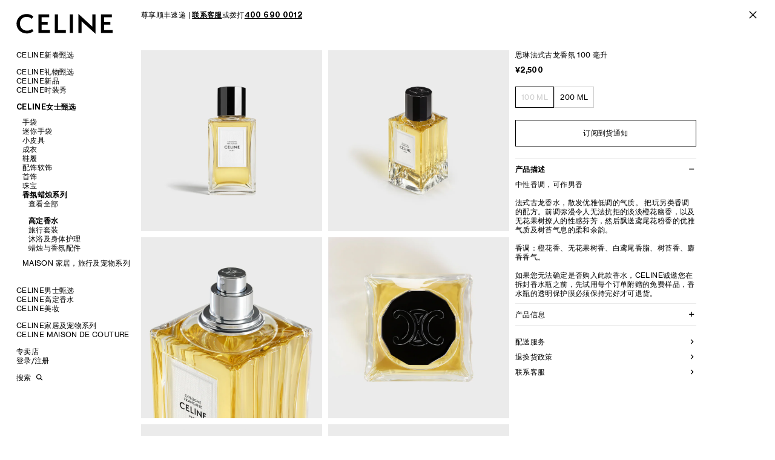

--- FILE ---
content_type: text/html; charset=utf-8
request_url: https://www.celine.cn/CONF.6PC1H0405.37TT
body_size: 59736
content:
<!doctype html>
<html data-n-head-ssr lang="zh-CN" data-n-head="%7B%22lang%22:%7B%22ssr%22:%22zh-CN%22%7D%7D">
  <head >
    <!-- <script src="//aeu.alicdn.com/waf/antidomxss_v702.js"></script><script src="//aeu.alicdn.com/waf/interfaceacting230515.js"></script><script src="//aeu.alicdn.com/waf/antidomxss_v702.js"></script><script src="//aeu.alicdn.com/waf/interfaceacting230515.js"></script> -->
    <script src="/cbalkt5o/b62u9z5p/osmklpah"></script>
    <title>思琳法式古龙香氛 100 毫升_CELINE思琳中国官方网站_高定香水正品价格/图片</title><meta data-n-head="ssr" charset="utf-8"><meta data-n-head="ssr" name="viewport" content="width=device-width, initial-scale=1, maximum-scale=1.0, user-scalable=0"><meta data-n-head="ssr" name="format-detection" content="telephone=no"><meta data-n-head="ssr" name="applicable-device" content="pc,mobile"><meta data-n-head="ssr" name="build-time" content="20260114113053"><meta data-n-head="ssr" data-hid="description" name="description" content="欢迎访问CELINE思琳中国官方网站，了解关于CELINE思琳法式古龙香氛 100 毫升信息、图片及正品价格。"><meta data-n-head="ssr" data-hid="keywords" name="keywords" content="思琳法式古龙香氛 100 毫升图片,思琳法式古龙香氛 100 毫升正品价格"><link data-n-head="ssr" rel="icon" type="image/svg" href="/favicon.svg"><link data-n-head="ssr" rel="apple-touch-icon" type="image/png" href="/img/wechat-share-logo.png"><link data-n-head="ssr" rel="canonical" href="https://www.celine.cn/CONF.6PC1H0405.37TT"><script data-n-head="ssr" src="/tingyun/Celine-web-PROD.js" async></script><link rel="preload" href="/_nuxt/eae30e9.js" as="script"><link rel="preload" href="/_nuxt/d4c8703.js" as="script"><link rel="preload" href="/_nuxt/css/13c3a5c.css" as="style"><link rel="preload" href="/_nuxt/a24b5ac.js" as="script"><link rel="preload" href="/_nuxt/css/acfb45d.css" as="style"><link rel="preload" href="/_nuxt/5a6236a.js" as="script"><link rel="preload" href="/_nuxt/css/92aefec.css" as="style"><link rel="preload" href="/_nuxt/ba64206.js" as="script"><link rel="preload" href="/_nuxt/6407187.js" as="script"><link rel="preload" href="/_nuxt/css/324438b.css" as="style"><link rel="preload" href="/_nuxt/3de32b5.js" as="script"><link rel="preload" href="/_nuxt/css/8a4e035.css" as="style"><link rel="preload" href="/_nuxt/c180884.js" as="script"><link rel="preload" href="/_nuxt/css/e0bbe55.css" as="style"><link rel="preload" href="/_nuxt/e70428b.js" as="script"><link rel="stylesheet" href="/_nuxt/css/13c3a5c.css"><link rel="stylesheet" href="/_nuxt/css/acfb45d.css"><link rel="stylesheet" href="/_nuxt/css/92aefec.css"><link rel="stylesheet" href="/_nuxt/css/324438b.css"><link rel="stylesheet" href="/_nuxt/css/8a4e035.css"><link rel="stylesheet" href="/_nuxt/css/e0bbe55.css">
  </head>
  <body >
    <div data-server-rendered="true" id="__nuxt"><div id="__layout"><div version="0.0.1.1768361453754" class="promotion-bar-wrapper J_promotion"><div class="component-promotion-bar"><div class="component-promotion-bar-wrapper"><div class="component-promotion-bar-bd"><div id="top—component-promotion-bar__content" class="component-promotion-bar__content"><p>尊享顺丰速递 | <a href="javascript:void(0);" onclick="$eventBus.$emit('openLiveChat')" style="text-decoration: underline;"><strong>联系客服</strong></a>或拨打<a href="tel:4006900012" class="text__underline component-promotion-bar__link"><strong>400 690 0012</strong></a></p></div> <div id="component-promotion-bar-btn_close" class="component-promotion-bar-btn is-cursor__pointer"><img src="[data-uri]" alt></div></div></div></div> <header class="component-app-header"><div class="whiter-bg"></div> <div class="component-app-header-wrapper"><div class="component-app-header__logo"><a href="/" id="component-app-header__brand_logo_nohome" title="CELINE思琳中国官方网站" class="component-app-header__brand nuxt-link-active"><svg id="component-app-header__brand_logo--svg" viewBox="0 0 160 33" fill="none" xmlns="http://www.w3.org/2000/svg" aria-hidden="true" focusable="false" class="celine-svg-logo icon-logo-pc-2"><path fill-rule="evenodd" clip-rule="evenodd" d="M145.049 27.8634V18.6289H155.265V13.9113H145.049V6.59122H157.716V1.87202H139.819V32.5794H159.021V27.8634H145.049ZM130.671 33.7596L130.711 1.83221H125.481L125.563 22.0453L102.602 0.978516L102.561 32.5778H107.791L107.708 13.1388L130.671 33.7596ZM93.4045 32.5778L93.4077 1.83221H88.1792L88.1744 32.5778H93.4045ZM63.4607 32.5794H81.642V27.8634H68.6908V1.83221H63.4607V32.5794V32.5794ZM36.4128 32.5794H55.6164V27.8634H41.6429V18.6289H51.8566V13.9113H41.6429V6.59122H54.3093V1.87202H36.4128V32.5794ZM5.84821 17.0442C5.84821 11.1862 9.93437 5.85857 16.8795 5.85857C20.0666 5.85857 23.212 6.99736 25.3782 9.11248L28.1557 5.49225C27.1349 4.27224 23.212 1.14097 16.8795 1.14097C7.07374 1.14097 0.291748 8.54229 0.291748 17.1652C0.291748 25.992 7.44172 33.3121 17.4507 33.3121C21.8632 33.3121 25.5414 31.8898 28.3605 29.2045L25.9494 25.8279C24.7239 27.0496 21.5785 28.6359 17.6971 28.6359C10.7103 28.6359 5.84821 23.4707 5.84821 17.0442V17.0442Z" fill="#000"></path></svg> <svg xmlns="http://www.w3.org/2000/svg" width="102" height="22" fill="none" style="display:none;"><path fill="#000" fill-rule="evenodd" d="M92.7024 17.5509v-6.0285h6.5419V8.44272h-6.5419V3.66406h8.1116V.583296H89.3531V20.6296H101.65v-3.0787h-8.9476ZM83.4946 21.4 83.5202.557302h-3.3493l.0522 13.195398L65.5194 0l-.0266 20.6285h3.3493l-.0532-12.69006L83.4946 21.4Zm-23.8654-.7715.002-20.071198h-3.3483l-.003 20.071198h3.3493Zm-19.1759.0011h11.6432v-3.0787h-8.2939V.557302h-3.3493V20.6296Zm-17.3215 0h12.298v-3.0787h-8.9487v-6.0285h6.5409V8.44272h-6.5409V3.66406h8.1116V.583296H23.1318V20.6296ZM3.55835 10.4879c0-3.82418 2.61676-7.30213 7.06445-7.30213 2.0409 0 4.0552.74342 5.4425 2.1242l1.7787-2.36334c-.6537-.79644-3.166-2.840576-7.2212-2.840576C4.34317.106054 0 4.93774 0 10.5669c0 5.7623 4.57882 10.5409 10.9886 10.5409 2.8257 0 5.1812-.9285 6.9865-2.6815l-1.544-2.2042c-.7848.7975-2.7991 1.833-5.2848 1.833-4.47427 0-7.58795-3.3718-7.58795-7.5672Z" clip-rule="evenodd"></path></svg></a></div> <div class="component-app-header__action layout-mobile"><!----> <div id="mobile_component-app-header__action__shopping-bag" class="component-app-header__cart" style="display:none;"><span class="component-app-header__action-number font-neue"></span></div> <span id="mobile_component-app-header__action__button-search" class="component-app-header__action__button-search" style="display:;"></span> <span id="mobile_component-app-header__action__show_nav" class="component-app-header__button-stack" style="display:;"></span> <span id="mobile_component-app-header__action__close_nav" class="is-cursor__pointer component-nav__close" style="display:none;"></span></div></div> <div data-fetch-key="0" style="--pc-is-top-space:13px;--mob-is-top-space:20px;--pc-is-bottom-space:13px;--mob-is-bottom-space:20px;"><!----> <div class="layout-desktop navigation-menu"><div class="navigation-menu-wrapper navigation-menu-mainnav nuxt-hide-scrollbar"><ul class="nav-menu-ul"><!----> <!----> <li data-level="1" class="nav-menu-ul__item nav-menu-ul__item-margin no-sub-nav"><a id="desktop_nav-menu-ul__item__1730" data-level="1" data-hasSubNav="0" href="/lunar-new-year" class="nav-menu-ul__link nav-menu-ul__link0">
      CELINE新春甄选</a> <!----></li><li data-level="1" class="nav-menu-ul__item no-sub-nav"><a id="desktop_nav-menu-ul__item__2924" data-level="1" data-hasSubNav="1" href="/celine-women/gift-selection" class="nav-menu-ul__link nav-menu-ul__link1">
      CELINE礼物甄选</a> <div data-level="1" class="nav-menu-ul__next-wrapper"><div class="nav-menu-ul__next-wrapper-content"><ul class="nav-menu-ul"><!----> <!----> <li data-level="2" class="nav-menu-ul__item no-sub-nav"><a id="desktop_nav-menu-ul__item__2926" data-level="2" data-hasSubNav="0" href="/celine-women/gift-selection" class="nav-menu-ul__link nav-menu-ul__link0">
      为她甄选礼物</a> <!----></li><li data-level="2" class="nav-menu-ul__item no-sub-nav"><a id="desktop_nav-menu-ul__item__2927" data-level="2" data-hasSubNav="0" href="/celine-men/gifts-for-him" class="nav-menu-ul__link nav-menu-ul__link1">
      为他甄选礼物</a> <!----></li> <!----></ul></div></div></li><li data-level="1" class="nav-menu-ul__item no-sub-nav"><a id="desktop_nav-menu-ul__item__184" data-level="1" data-hasSubNav="1" href="/celine-new" class="nav-menu-ul__link nav-menu-ul__link2">
      CELINE新品</a> <div data-level="1" class="nav-menu-ul__next-wrapper"><div class="nav-menu-ul__next-wrapper-content"><ul class="nav-menu-ul"><!----> <!----> <li data-level="2" class="nav-menu-ul__item no-sub-nav nav-menu-ul__item-space"><a id="desktop_nav-menu-ul__item__3327" data-level="2" data-hasSubNav="0" href="/spring-26-highlights" class="nav-menu-ul__link nav-menu-ul__link0">
      2026春季时装秀精彩看点</a> <!----></li><li data-level="2" class="nav-menu-ul__item no-sub-nav"><a id="desktop_nav-menu-ul__item__3255" data-level="2" data-hasSubNav="0" href="/celine-new/new-collection-women" class="nav-menu-ul__link nav-menu-ul__link1">
      CELINE 2026春季女士系列</a> <!----></li><li data-level="2" class="nav-menu-ul__item no-sub-nav"><a id="desktop_nav-menu-ul__item__3256" data-level="2" data-hasSubNav="0" href="/celine-new/new-collection-men" class="nav-menu-ul__link nav-menu-ul__link2">
      CELINE 2026春季男士系列</a> <!----></li> <!----></ul></div></div></li><li data-level="1" class="nav-menu-ul__item nav-menu-ul__item-margin no-sub-nav"><a id="desktop_nav-menu-ul__item__3259" data-level="1" data-hasSubNav="1" href="/celine-show" class="nav-menu-ul__link nav-menu-ul__link3">
      CELINE时装秀</a> <div data-level="1" class="nav-menu-ul__next-wrapper"><div class="nav-menu-ul__next-wrapper-content"><ul class="nav-menu-ul"><!----> <!----> <li data-level="2" class="nav-menu-ul__item no-sub-nav"><a id="desktop_nav-menu-ul__item__3298" data-level="2" data-hasSubNav="0" href="/fashion-show-summer-2026" class="nav-menu-ul__link nav-menu-ul__link0">
      2026夏季时装秀</a> <!----></li><li data-level="2" class="nav-menu-ul__item no-sub-nav"><a id="desktop_nav-menu-ul__item__3264" data-level="2" data-hasSubNav="0" href="/fashion-show-spring-2026" class="nav-menu-ul__link nav-menu-ul__link1">
      2026春季时装秀</a> <!----></li> <!----></ul></div></div></li><li data-level="1" class="nav-menu-ul__item no-sub-nav open-li"><a id="desktop_nav-menu-ul__item__3" data-level="1" data-hasSubNav="1" href="/celine-women" class="nav-menu-ul__link nav-menu-ul__link4 the-open">
      CELINE女士甄选</a> <div data-level="1" class="nav-menu-ul__next-wrapper open-nav"><div class="nav-menu-ul__next-wrapper-content"><ul class="nav-menu-ul"><!----> <!----> <li data-level="2" class="nav-menu-ul__item"><a id="desktop_nav-menu-ul__item__27" data-level="2" data-hasSubNav="1" href="/celine-women/handbags" class="nav-menu-ul__link nav-menu-ul__link0">
      手袋</a> <div data-level="2" class="nav-menu-ul__next-wrapper"><div class="nav-menu-ul__next-wrapper-content"><ul class="nav-menu-ul"><!----> <li class="nav-menu-ul__item"><a data-level="2" data-hasSubNav="0" href="/celine-women/handbags" class="nav-menu-ul__link__view-more view-more-istop">查看全部</a></li> <li data-level="3" class="nav-menu-ul__item no-sub-nav"><a id="desktop_nav-menu-ul__item__28" data-level="3" data-hasSubNav="0" href="/celine-women/handbags/new" class="nav-menu-ul__link nav-menu-ul__link0">
      新品</a> <!----></li><li data-level="3" class="nav-menu-ul__item no-sub-nav"><a id="desktop_nav-menu-ul__item__3295" data-level="3" data-hasSubNav="0" href="/celine-women/handbags/new-luggage" class="nav-menu-ul__link nav-menu-ul__link1">
      NEW LUGGAGE 手袋</a> <!----></li><li data-level="3" class="nav-menu-ul__item no-sub-nav"><a id="desktop_nav-menu-ul__item__33" data-level="3" data-hasSubNav="0" href="/celine-women/handbags/triomphe-canvas" class="nav-menu-ul__link nav-menu-ul__link2">
      标志印花 TRIOMPHE CANVAS</a> <!----></li><li data-level="3" class="nav-menu-ul__item no-sub-nav"><a id="desktop_nav-menu-ul__item__3335" data-level="3" data-hasSubNav="0" href="/celine-women/handbags/soft-triomphe" class="nav-menu-ul__link nav-menu-ul__link3">
      SOFT TRIOMPHE</a> <!----></li><li data-level="3" class="nav-menu-ul__item no-sub-nav"><a id="desktop_nav-menu-ul__item__30" data-level="3" data-hasSubNav="0" href="/celine-women/handbags/triomphe" class="nav-menu-ul__link nav-menu-ul__link4">
      TRIOMPHE 凯旋门</a> <!----></li><li data-level="3" class="nav-menu-ul__item no-sub-nav"><a id="desktop_nav-menu-ul__item__3305" data-level="3" data-hasSubNav="0" href="/celine-women/handbags/lulu" class="nav-menu-ul__link nav-menu-ul__link5">
      LULU</a> <!----></li><li data-level="3" class="nav-menu-ul__item no-sub-nav"><a id="desktop_nav-menu-ul__item__451" data-level="3" data-hasSubNav="0" href="/celine-women/handbags/ava" class="nav-menu-ul__link nav-menu-ul__link6">
      AVA</a> <!----></li><li data-level="3" class="nav-menu-ul__item no-sub-nav"><a id="desktop_nav-menu-ul__item__354" data-level="3" data-hasSubNav="0" href="/celine-women/handbags/nino" class="nav-menu-ul__link nav-menu-ul__link7">
      NINO</a> <!----></li><li data-level="3" class="nav-menu-ul__item no-sub-nav"><a id="desktop_nav-menu-ul__item__2515" data-level="3" data-hasSubNav="0" href="/celine-women/handbags/camille" class="nav-menu-ul__link nav-menu-ul__link8">
      CAMILLE</a> <!----></li><li data-level="3" class="nav-menu-ul__item no-sub-nav"><a id="desktop_nav-menu-ul__item__372" data-level="3" data-hasSubNav="0" href="/celine-women/handbags/cabas" class="nav-menu-ul__link nav-menu-ul__link9">
      CABAS及托特包</a> <!----></li><li data-level="3" class="nav-menu-ul__item no-sub-nav"><a id="desktop_nav-menu-ul__item__428" data-level="3" data-hasSubNav="0" href="/celine-women/handbags/louise" class="nav-menu-ul__link nav-menu-ul__link10">
      LOUISE</a> <!----></li><li data-level="3" class="nav-menu-ul__item no-sub-nav"><a id="desktop_nav-menu-ul__item__538" data-level="3" data-hasSubNav="0" href="/celine-women/handbags/cuir-triomphe" class="nav-menu-ul__link nav-menu-ul__link11">
      CUIR TRIOMPHE</a> <!----></li><li data-level="3" class="nav-menu-ul__item no-sub-nav"><a id="desktop_nav-menu-ul__item__36" data-level="3" data-hasSubNav="0" href="/celine-women/handbags/more-lines" class="nav-menu-ul__link nav-menu-ul__link12">
      其他款式</a> <!----></li><li data-level="3" class="nav-menu-ul__item no-sub-nav"><a id="desktop_nav-menu-ul__item__1771" data-level="3" data-hasSubNav="0" href="/celine-women/handbags/classic-panier" class="nav-menu-ul__link nav-menu-ul__link13">
      CLASSIC PANIER 草编包</a> <!----></li><li data-level="3" class="nav-menu-ul__item no-sub-nav"><a id="desktop_nav-menu-ul__item__32" data-level="3" data-hasSubNav="0" href="/celine-women/handbags/16" class="nav-menu-ul__link nav-menu-ul__link14">
      16</a> <!----></li> <!----></ul></div></div></li><li data-level="2" class="nav-menu-ul__item"><a id="desktop_nav-menu-ul__item__1767" data-level="2" data-hasSubNav="1" href="/celine-women/mini-bags" class="nav-menu-ul__link nav-menu-ul__link1">
      迷你手袋</a> <div data-level="2" class="nav-menu-ul__next-wrapper"><div class="nav-menu-ul__next-wrapper-content"><ul class="nav-menu-ul"><!----> <li class="nav-menu-ul__item"><a data-level="2" data-hasSubNav="0" href="/celine-women/mini-bags" class="nav-menu-ul__link__view-more view-more-istop">查看全部</a></li> <li data-level="3" class="nav-menu-ul__item no-sub-nav"><a id="desktop_nav-menu-ul__item__2144" data-level="3" data-hasSubNav="0" href="/celine-women/mini-bags/new" class="nav-menu-ul__link nav-menu-ul__link0">
      新品</a> <!----></li><li data-level="3" class="nav-menu-ul__item no-sub-nav"><a id="desktop_nav-menu-ul__item__3337" data-level="3" data-hasSubNav="0" href="/celine-women/mini-bags/trio-flap" class="nav-menu-ul__link nav-menu-ul__link1">
      TRIO FLAP</a> <!----></li><li data-level="3" class="nav-menu-ul__item no-sub-nav"><a id="desktop_nav-menu-ul__item__2146" data-level="3" data-hasSubNav="0" href="/celine-women/mini-bags/triomphe-canvas" class="nav-menu-ul__link nav-menu-ul__link2">
      TRIOMPHE CANVAS 标志印花</a> <!----></li><li data-level="3" class="nav-menu-ul__item no-sub-nav"><a id="desktop_nav-menu-ul__item__2153" data-level="3" data-hasSubNav="0" href="/celine-women/mini-bags/more-lines" class="nav-menu-ul__link nav-menu-ul__link3">
      其他款式</a> <!----></li> <!----></ul></div></div></li><li data-level="2" class="nav-menu-ul__item"><a id="desktop_nav-menu-ul__item__44" data-level="2" data-hasSubNav="1" href="/celine-women/small-leather-goods" class="nav-menu-ul__link nav-menu-ul__link2">
      小皮具</a> <div data-level="2" class="nav-menu-ul__next-wrapper"><div class="nav-menu-ul__next-wrapper-content"><ul class="nav-menu-ul"><!----> <li class="nav-menu-ul__item"><a data-level="2" data-hasSubNav="0" href="/celine-women/small-leather-goods" class="nav-menu-ul__link__view-more view-more-istop">查看全部</a></li> <li data-level="3" class="nav-menu-ul__item no-sub-nav"><a id="desktop_nav-menu-ul__item__45" data-level="3" data-hasSubNav="0" href="/celine-women/small-leather-goods/new" class="nav-menu-ul__link nav-menu-ul__link0">
      新品</a> <!----></li><li data-level="3" class="nav-menu-ul__item no-sub-nav"><a id="desktop_nav-menu-ul__item__46" data-level="3" data-hasSubNav="0" href="/celine-women/small-leather-goods/wallets" class="nav-menu-ul__link nav-menu-ul__link1">
      钱包</a> <!----></li><li data-level="3" class="nav-menu-ul__item no-sub-nav"><a id="desktop_nav-menu-ul__item__47" data-level="3" data-hasSubNav="0" href="/celine-women/small-leather-goods/card-holders" class="nav-menu-ul__link nav-menu-ul__link2">
      卡包</a> <!----></li><li data-level="3" class="nav-menu-ul__item no-sub-nav"><a id="desktop_nav-menu-ul__item__49" data-level="3" data-hasSubNav="0" href="/celine-women/small-leather-goods/tech-small-accessories" class="nav-menu-ul__link nav-menu-ul__link3">
      手机包及手包</a> <!----></li><li data-level="3" class="nav-menu-ul__item no-sub-nav"><a id="desktop_nav-menu-ul__item__3223" data-level="3" data-hasSubNav="0" href="/celine-women/small-leather-goods/wallets-on-chain" class="nav-menu-ul__link nav-menu-ul__link4">
      链条钱包</a> <!----></li><li data-level="3" class="nav-menu-ul__item no-sub-nav"><a id="desktop_nav-menu-ul__item__320" data-level="3" data-hasSubNav="0" href="/celine-women/small-leather-goods/charms-and-accessories" class="nav-menu-ul__link nav-menu-ul__link5">
      挂饰及肩带</a> <!----></li> <!----></ul></div></div></li><li data-level="2" class="nav-menu-ul__item"><a id="desktop_nav-menu-ul__item__6" data-level="2" data-hasSubNav="1" href="/celine-women/ready-to-wear" class="nav-menu-ul__link nav-menu-ul__link3">
      成衣</a> <div data-level="2" class="nav-menu-ul__next-wrapper"><div class="nav-menu-ul__next-wrapper-content"><ul class="nav-menu-ul"><!----> <li class="nav-menu-ul__item"><a data-level="2" data-hasSubNav="0" href="/celine-women/ready-to-wear" class="nav-menu-ul__link__view-more view-more-istop">查看全部</a></li> <li data-level="3" class="nav-menu-ul__item no-sub-nav"><a id="desktop_nav-menu-ul__item__7" data-level="3" data-hasSubNav="0" href="/celine-women/ready-to-wear/new" class="nav-menu-ul__link nav-menu-ul__link0">
      新品</a> <!----></li><li data-level="3" class="nav-menu-ul__item no-sub-nav"><a id="desktop_nav-menu-ul__item__10" data-level="3" data-hasSubNav="0" href="/celine-women/ready-to-wear/knitwear" class="nav-menu-ul__link nav-menu-ul__link1">
      毛衣及开衫</a> <!----></li><li data-level="3" class="nav-menu-ul__item no-sub-nav"><a id="desktop_nav-menu-ul__item__15" data-level="3" data-hasSubNav="0" href="/celine-women/ready-to-wear/t-shirts-and-sweatshirts" class="nav-menu-ul__link nav-menu-ul__link2">
      卫衣及T恤</a> <!----></li><li data-level="3" class="nav-menu-ul__item no-sub-nav"><a id="desktop_nav-menu-ul__item__9" data-level="3" data-hasSubNav="0" href="/celine-women/ready-to-wear/jackets" class="nav-menu-ul__link nav-menu-ul__link3">
      夹克外套</a> <!----></li><li data-level="3" class="nav-menu-ul__item no-sub-nav"><a id="desktop_nav-menu-ul__item__2608" data-level="3" data-hasSubNav="0" href="/celine-women/ready-to-wear/coats" class="nav-menu-ul__link nav-menu-ul__link4">
      大衣及羽绒服</a> <!----></li><li data-level="3" class="nav-menu-ul__item no-sub-nav"><a id="desktop_nav-menu-ul__item__12" data-level="3" data-hasSubNav="0" href="/celine-women/ready-to-wear/pants-and-shorts" class="nav-menu-ul__link nav-menu-ul__link5">
      裤装</a> <!----></li><li data-level="3" class="nav-menu-ul__item no-sub-nav"><a id="desktop_nav-menu-ul__item__14" data-level="3" data-hasSubNav="0" href="/celine-women/ready-to-wear/denim" class="nav-menu-ul__link nav-menu-ul__link6">
      牛仔丹宁</a> <!----></li><li data-level="3" class="nav-menu-ul__item no-sub-nav"><a id="desktop_nav-menu-ul__item__11" data-level="3" data-hasSubNav="0" href="/celine-women/ready-to-wear/shirts-and-tops" class="nav-menu-ul__link nav-menu-ul__link7">
      衬衫及上衣</a> <!----></li><li data-level="3" class="nav-menu-ul__item no-sub-nav"><a id="desktop_nav-menu-ul__item__8" data-level="3" data-hasSubNav="0" href="/celine-women/ready-to-wear/dresses-and-skirts" class="nav-menu-ul__link nav-menu-ul__link8">
      裙装</a> <!----></li><li data-level="3" class="nav-menu-ul__item no-sub-nav"><a id="desktop_nav-menu-ul__item__13" data-level="3" data-hasSubNav="0" href="/celine-women/ready-to-wear/leather-and-shearling" class="nav-menu-ul__link nav-menu-ul__link9">
      皮衣</a> <!----></li><li data-level="3" class="nav-menu-ul__item no-sub-nav"><a id="desktop_nav-menu-ul__item__2522" data-level="3" data-hasSubNav="0" href="/celine-women/ready-to-wear/swimwear-and-lingerie" class="nav-menu-ul__link nav-menu-ul__link10">
      泳裝及內衣</a> <!----></li> <!----></ul></div></div></li><li data-level="2" class="nav-menu-ul__item"><a id="desktop_nav-menu-ul__item__16" data-level="2" data-hasSubNav="1" href="/celine-women/shoes" class="nav-menu-ul__link nav-menu-ul__link4">
      鞋履</a> <div data-level="2" class="nav-menu-ul__next-wrapper"><div class="nav-menu-ul__next-wrapper-content"><ul class="nav-menu-ul"><!----> <li class="nav-menu-ul__item"><a data-level="2" data-hasSubNav="0" href="/celine-women/shoes" class="nav-menu-ul__link__view-more view-more-istop">查看全部</a></li> <li data-level="3" class="nav-menu-ul__item no-sub-nav"><a id="desktop_nav-menu-ul__item__17" data-level="3" data-hasSubNav="0" href="/celine-women/shoes/new" class="nav-menu-ul__link nav-menu-ul__link0">
      新品</a> <!----></li><li data-level="3" class="nav-menu-ul__item no-sub-nav"><a id="desktop_nav-menu-ul__item__25" data-level="3" data-hasSubNav="0" href="/celine-women/shoes/sneakers" class="nav-menu-ul__link nav-menu-ul__link1">
      运动及休闲鞋</a> <!----></li><li data-level="3" class="nav-menu-ul__item no-sub-nav"><a id="desktop_nav-menu-ul__item__18" data-level="3" data-hasSubNav="0" href="/celine-women/shoes/boots-and-ankle-boots" class="nav-menu-ul__link nav-menu-ul__link2">
      靴子</a> <!----></li><li data-level="3" class="nav-menu-ul__item no-sub-nav"><a id="desktop_nav-menu-ul__item__1769" data-level="3" data-hasSubNav="0" href="/celine-women/shoes/loafers-flats" class="nav-menu-ul__link nav-menu-ul__link3">
      乐福鞋及平底鞋</a> <!----></li><li data-level="3" class="nav-menu-ul__item no-sub-nav"><a id="desktop_nav-menu-ul__item__23" data-level="3" data-hasSubNav="0" href="/celine-women/shoes/sandals" class="nav-menu-ul__link nav-menu-ul__link4">
      拖鞋及凉鞋</a> <!----></li><li data-level="3" class="nav-menu-ul__item no-sub-nav"><a id="desktop_nav-menu-ul__item__24" data-level="3" data-hasSubNav="0" href="/celine-women/shoes/pumps" class="nav-menu-ul__link nav-menu-ul__link5">
      高跟鞋</a> <!----></li> <!----></ul></div></div></li><li data-level="2" class="nav-menu-ul__item"><a id="desktop_nav-menu-ul__item__66" data-level="2" data-hasSubNav="1" href="/celine-women/accessories" class="nav-menu-ul__link nav-menu-ul__link5">
      配饰软饰</a> <div data-level="2" class="nav-menu-ul__next-wrapper"><div class="nav-menu-ul__next-wrapper-content"><ul class="nav-menu-ul"><!----> <li class="nav-menu-ul__item"><a data-level="2" data-hasSubNav="0" href="/celine-women/accessories" class="nav-menu-ul__link__view-more view-more-istop">查看全部</a></li> <li data-level="3" class="nav-menu-ul__item no-sub-nav"><a id="desktop_nav-menu-ul__item__63" data-level="3" data-hasSubNav="0" href="/celine-women/accessories/new" class="nav-menu-ul__link nav-menu-ul__link0">
      新品</a> <!----></li><li data-level="3" class="nav-menu-ul__item no-sub-nav"><a id="desktop_nav-menu-ul__item__2214" data-level="3" data-hasSubNav="0" href="/celine-women/accessories/belts" class="nav-menu-ul__link nav-menu-ul__link1">
      皮带</a> <!----></li><li data-level="3" class="nav-menu-ul__item no-sub-nav"><a id="desktop_nav-menu-ul__item__238" data-level="3" data-hasSubNav="0" href="/celine-women/accessories/hats-and-gloves" class="nav-menu-ul__link nav-menu-ul__link2">
      帽子</a> <!----></li><li data-level="3" class="nav-menu-ul__item no-sub-nav"><a id="desktop_nav-menu-ul__item__65" data-level="3" data-hasSubNav="0" href="/celine-women/accessories/scarves-and-shawls" class="nav-menu-ul__link nav-menu-ul__link3">
      围巾</a> <!----></li><li data-level="3" class="nav-menu-ul__item no-sub-nav"><a id="desktop_nav-menu-ul__item__64" data-level="3" data-hasSubNav="0" href="/celine-women/accessories/silk-squares-and-accessories" class="nav-menu-ul__link nav-menu-ul__link4">
      丝巾</a> <!----></li><li data-level="3" class="nav-menu-ul__item no-sub-nav"><a id="desktop_nav-menu-ul__item__347" data-level="3" data-hasSubNav="0" href="/celine-women/accessories/hair-accessories" class="nav-menu-ul__link nav-menu-ul__link5">
      发饰</a> <!----></li><li data-level="3" class="nav-menu-ul__item no-sub-nav"><a id="desktop_nav-menu-ul__item__56" data-level="3" data-hasSubNav="0" href="/celine-women/accessories/sunglasses" class="nav-menu-ul__link nav-menu-ul__link6">
      太阳眼镜</a> <!----></li> <!----></ul></div></div></li><li data-level="2" class="nav-menu-ul__item"><a id="desktop_nav-menu-ul__item__53" data-level="2" data-hasSubNav="1" href="/celine-women/jewellery" class="nav-menu-ul__link nav-menu-ul__link6">
      首饰</a> <div data-level="2" class="nav-menu-ul__next-wrapper"><div class="nav-menu-ul__next-wrapper-content"><ul class="nav-menu-ul"><!----> <li class="nav-menu-ul__item"><a data-level="2" data-hasSubNav="0" href="/celine-women/jewellery" class="nav-menu-ul__link__view-more view-more-istop">查看全部</a></li> <li data-level="3" class="nav-menu-ul__item no-sub-nav"><a id="desktop_nav-menu-ul__item__252" data-level="3" data-hasSubNav="0" href="/celine-women/jewellery/new" class="nav-menu-ul__link nav-menu-ul__link0">
      新品</a> <!----></li><li data-level="3" class="nav-menu-ul__item no-sub-nav"><a id="desktop_nav-menu-ul__item__254" data-level="3" data-hasSubNav="0" href="/celine-women/jewellery/triomphe" class="nav-menu-ul__link nav-menu-ul__link1">
      TRIOMPHE 凯旋门系列</a> <!----></li><li data-level="3" class="nav-menu-ul__item no-sub-nav"><a id="desktop_nav-menu-ul__item__255" data-level="3" data-hasSubNav="0" href="/celine-women/jewellery/knot" class="nav-menu-ul__link nav-menu-ul__link2">
      KNOT 系结系列</a> <!----></li><li data-level="3" class="nav-menu-ul__item no-sub-nav"><a id="desktop_nav-menu-ul__item__256" data-level="3" data-hasSubNav="0" href="/celine-women/jewellery/les-perles-celine" class="nav-menu-ul__link nav-menu-ul__link3">
      珍珠系列 LES PERLES CELINE</a> <!----></li><li data-level="3" class="nav-menu-ul__item no-sub-nav"><a id="desktop_nav-menu-ul__item__262" data-level="3" data-hasSubNav="0" href="/celine-women/jewellery/necklaces" class="nav-menu-ul__link nav-menu-ul__link4">
      项链</a> <!----></li><li data-level="3" class="nav-menu-ul__item no-sub-nav"><a id="desktop_nav-menu-ul__item__260" data-level="3" data-hasSubNav="0" href="/celine-women/jewellery/earrings" class="nav-menu-ul__link nav-menu-ul__link5">
      耳环</a> <!----></li><li data-level="3" class="nav-menu-ul__item no-sub-nav"><a id="desktop_nav-menu-ul__item__257" data-level="3" data-hasSubNav="0" href="/celine-women/jewellery/celine-charms" class="nav-menu-ul__link nav-menu-ul__link6">
      CELINE 挂饰</a> <!----></li><li data-level="3" class="nav-menu-ul__item no-sub-nav"><a id="desktop_nav-menu-ul__item__261" data-level="3" data-hasSubNav="0" href="/celine-women/jewellery/bracelets" class="nav-menu-ul__link nav-menu-ul__link7">
      手镯</a> <!----></li><li data-level="3" class="nav-menu-ul__item no-sub-nav"><a id="desktop_nav-menu-ul__item__263" data-level="3" data-hasSubNav="0" href="/celine-women/jewellery/rings" class="nav-menu-ul__link nav-menu-ul__link8">
      戒指</a> <!----></li> <!----></ul></div></div></li><li data-level="2" class="nav-menu-ul__item"><a id="desktop_nav-menu-ul__item__1784" data-level="2" data-hasSubNav="1" href="/celine-women/fine-jewellery" class="nav-menu-ul__link nav-menu-ul__link7">
      珠宝</a> <div data-level="2" class="nav-menu-ul__next-wrapper"><div class="nav-menu-ul__next-wrapper-content"><ul class="nav-menu-ul"><!----> <li class="nav-menu-ul__item"><a data-level="2" data-hasSubNav="0" href="/celine-women/fine-jewellery" class="nav-menu-ul__link__view-more view-more-istop">查看全部</a></li> <li data-level="3" class="nav-menu-ul__item no-sub-nav"><a id="desktop_nav-menu-ul__item__3115" data-level="3" data-hasSubNav="0" href="/celine-women/fine-jewellery/earrings" class="nav-menu-ul__link nav-menu-ul__link0">
      耳环</a> <!----></li><li data-level="3" class="nav-menu-ul__item no-sub-nav"><a id="desktop_nav-menu-ul__item__3116" data-level="3" data-hasSubNav="0" href="/celine-women/fine-jewellery/bracelets" class="nav-menu-ul__link nav-menu-ul__link1">
      手镯</a> <!----></li><li data-level="3" class="nav-menu-ul__item no-sub-nav"><a id="desktop_nav-menu-ul__item__3118" data-level="3" data-hasSubNav="0" href="/celine-women/fine-jewellery/necklaces" class="nav-menu-ul__link nav-menu-ul__link2">
      项链</a> <!----></li><li data-level="3" class="nav-menu-ul__item no-sub-nav"><a id="desktop_nav-menu-ul__item__3120" data-level="3" data-hasSubNav="0" href="/celine-women/fine-jewellery/rings" class="nav-menu-ul__link nav-menu-ul__link3">
      戒指</a> <!----></li> <!----></ul></div></div></li><li data-level="2" class="nav-menu-ul__item open-li"><a id="desktop_nav-menu-ul__item__556" data-level="2" data-hasSubNav="1" href="/celine-women/fragrance-collection" class="nav-menu-ul__link nav-menu-ul__link8 the-open">
      香氛蜡烛系列</a> <div data-level="2" class="nav-menu-ul__next-wrapper open-nav"><div class="nav-menu-ul__next-wrapper-content"><ul class="nav-menu-ul"><!----> <li class="nav-menu-ul__item"><a data-level="2" data-hasSubNav="0" href="/celine-women/fragrance-collection" class="nav-menu-ul__link__view-more view-more-istop">查看全部</a></li> <li data-level="3" class="nav-menu-ul__item no-sub-nav open-li"><a id="desktop_nav-menu-ul__item__1748" data-level="3" data-hasSubNav="0" href="/celine-women/fragrance-collection/fragrances" class="nav-menu-ul__link nav-menu-ul__link0 the-open">
      高定香水</a> <!----></li><li data-level="3" class="nav-menu-ul__item no-sub-nav"><a id="desktop_nav-menu-ul__item__1749" data-level="3" data-hasSubNav="0" href="/celine-women/fragrance-collection/travel-sprays-and-accessories" class="nav-menu-ul__link nav-menu-ul__link1">
      旅行套装</a> <!----></li><li data-level="3" class="nav-menu-ul__item no-sub-nav"><a id="desktop_nav-menu-ul__item__2591" data-level="3" data-hasSubNav="0" href="/celine-women/fragrance-collection/bath-and-body" class="nav-menu-ul__link nav-menu-ul__link2">
      沐浴及身体护理</a> <!----></li><li data-level="3" class="nav-menu-ul__item no-sub-nav"><a id="desktop_nav-menu-ul__item__2507" data-level="3" data-hasSubNav="0" href="/celine-women/fragrance-collection/candles-and-scented-objects" class="nav-menu-ul__link nav-menu-ul__link3">
      蜡烛与香氛配件</a> <!----></li> <!----></ul></div></div></li><li data-level="2" class="nav-menu-ul__item"><a id="desktop_nav-menu-ul__item__554" data-level="2" data-hasSubNav="1" href="/celine-women/celine-maison-collection" class="nav-menu-ul__link nav-menu-ul__link9">
      MAISON 家居，旅行及宠物系列</a> <div data-level="2" class="nav-menu-ul__next-wrapper"><div class="nav-menu-ul__next-wrapper-content"><ul class="nav-menu-ul"><!----> <li class="nav-menu-ul__item"><a data-level="2" data-hasSubNav="0" href="/celine-women/celine-maison-collection" class="nav-menu-ul__link__view-more view-more-istop">查看全部</a></li> <li data-level="3" class="nav-menu-ul__item no-sub-nav"><a id="desktop_nav-menu-ul__item__3347" data-level="3" data-hasSubNav="0" href="/celine-women/celine-maison-collection/beauty-accessories" class="nav-menu-ul__link nav-menu-ul__link0">
      梳妆用品</a> <!----></li><li data-level="3" class="nav-menu-ul__item no-sub-nav"><a id="desktop_nav-menu-ul__item__2244" data-level="3" data-hasSubNav="0" href="/celine-women/celine-maison-collection/storage" class="nav-menu-ul__link nav-menu-ul__link1">
      收纳</a> <!----></li><li data-level="3" class="nav-menu-ul__item no-sub-nav"><a id="desktop_nav-menu-ul__item__2246" data-level="3" data-hasSubNav="0" href="/celine-women/celine-maison-collection/travel-accessories" class="nav-menu-ul__link nav-menu-ul__link2">
      旅行</a> <!----></li><li data-level="3" class="nav-menu-ul__item no-sub-nav"><a id="desktop_nav-menu-ul__item__2330" data-level="3" data-hasSubNav="0" href="/celine-women/celine-maison-collection/maison-collection-and-stationery-articles" class="nav-menu-ul__link nav-menu-ul__link3">
      家居及文具</a> <!----></li><li data-level="3" class="nav-menu-ul__item no-sub-nav"><a id="desktop_nav-menu-ul__item__1815" data-level="3" data-hasSubNav="0" href="/celine-women/celine-maison-collection/dog-accessories-collection" class="nav-menu-ul__link nav-menu-ul__link4">
      宠物系列</a> <!----></li> <!----></ul></div></div></li> <!----></ul></div></div></li><li data-level="1" class="nav-menu-ul__item no-sub-nav"><a id="desktop_nav-menu-ul__item__68" data-level="1" data-hasSubNav="1" href="/celine-men" class="nav-menu-ul__link nav-menu-ul__link5">
      CELINE男士甄选</a> <div data-level="1" class="nav-menu-ul__next-wrapper"><div class="nav-menu-ul__next-wrapper-content"><ul class="nav-menu-ul"><!----> <!----> <li data-level="2" class="nav-menu-ul__item"><a id="desktop_nav-menu-ul__item__89" data-level="2" data-hasSubNav="1" href="/celine-men/bags" class="nav-menu-ul__link nav-menu-ul__link0">
      手袋</a> <div data-level="2" class="nav-menu-ul__next-wrapper"><div class="nav-menu-ul__next-wrapper-content"><ul class="nav-menu-ul"><!----> <li class="nav-menu-ul__item"><a data-level="2" data-hasSubNav="0" href="/celine-men/bags" class="nav-menu-ul__link__view-more view-more-istop">查看全部</a></li> <li data-level="3" class="nav-menu-ul__item no-sub-nav"><a id="desktop_nav-menu-ul__item__90" data-level="3" data-hasSubNav="0" href="/celine-men/bags/new" class="nav-menu-ul__link nav-menu-ul__link0">
      新品</a> <!----></li><li data-level="3" class="nav-menu-ul__item no-sub-nav"><a id="desktop_nav-menu-ul__item__3054" data-level="3" data-hasSubNav="0" href="/celine-men/bags/romy" class="nav-menu-ul__link nav-menu-ul__link1">
      ROMY</a> <!----></li><li data-level="3" class="nav-menu-ul__item no-sub-nav"><a id="desktop_nav-menu-ul__item__97" data-level="3" data-hasSubNav="0" href="/celine-men/bags/triomphe" class="nav-menu-ul__link nav-menu-ul__link2">
      TRIOMPHE</a> <!----></li><li data-level="3" class="nav-menu-ul__item no-sub-nav"><a id="desktop_nav-menu-ul__item__515" data-level="3" data-hasSubNav="0" href="/celine-men/bags/triomphe-canvas" class="nav-menu-ul__link nav-menu-ul__link3">
      TRIOMPHE CANVAS 标志印花</a> <!----></li><li data-level="3" class="nav-menu-ul__item no-sub-nav"><a id="desktop_nav-menu-ul__item__96" data-level="3" data-hasSubNav="0" href="/celine-men/bags/cabas" class="nav-menu-ul__link nav-menu-ul__link4">
      托特包</a> <!----></li><li data-level="3" class="nav-menu-ul__item no-sub-nav"><a id="desktop_nav-menu-ul__item__94" data-level="3" data-hasSubNav="0" href="/celine-men/bags/business-and-travel-bags" class="nav-menu-ul__link nav-menu-ul__link5">
      商务与旅行手袋</a> <!----></li><li data-level="3" class="nav-menu-ul__item no-sub-nav"><a id="desktop_nav-menu-ul__item__91" data-level="3" data-hasSubNav="0" href="/celine-men/bags/backpacks" class="nav-menu-ul__link nav-menu-ul__link6">
      双肩包</a> <!----></li> <!----></ul></div></div></li><li data-level="2" class="nav-menu-ul__item"><a id="desktop_nav-menu-ul__item__98" data-level="2" data-hasSubNav="1" href="/celine-men/small-leather-goods" class="nav-menu-ul__link nav-menu-ul__link1">
      小皮具</a> <div data-level="2" class="nav-menu-ul__next-wrapper"><div class="nav-menu-ul__next-wrapper-content"><ul class="nav-menu-ul"><!----> <li class="nav-menu-ul__item"><a data-level="2" data-hasSubNav="0" href="/celine-men/small-leather-goods" class="nav-menu-ul__link__view-more view-more-istop">查看全部</a></li> <li data-level="3" class="nav-menu-ul__item no-sub-nav"><a id="desktop_nav-menu-ul__item__99" data-level="3" data-hasSubNav="0" href="/celine-men/small-leather-goods/new" class="nav-menu-ul__link nav-menu-ul__link0">
      新品</a> <!----></li><li data-level="3" class="nav-menu-ul__item no-sub-nav"><a id="desktop_nav-menu-ul__item__101" data-level="3" data-hasSubNav="0" href="/celine-men/small-leather-goods/coin-and-card-holders" class="nav-menu-ul__link nav-menu-ul__link1">
      卡包</a> <!----></li><li data-level="3" class="nav-menu-ul__item no-sub-nav"><a id="desktop_nav-menu-ul__item__100" data-level="3" data-hasSubNav="0" href="/celine-men/small-leather-goods/wallets" class="nav-menu-ul__link nav-menu-ul__link2">
      钱包</a> <!----></li><li data-level="3" class="nav-menu-ul__item no-sub-nav"><a id="desktop_nav-menu-ul__item__102" data-level="3" data-hasSubNav="0" href="/celine-men/small-leather-goods/tech-accessories" class="nav-menu-ul__link nav-menu-ul__link3">
      电子产品配饰</a> <!----></li> <!----></ul></div></div></li><li data-level="2" class="nav-menu-ul__item"><a id="desktop_nav-menu-ul__item__73" data-level="2" data-hasSubNav="1" href="/celine-men/ready-to-wear" class="nav-menu-ul__link nav-menu-ul__link2">
      成衣</a> <div data-level="2" class="nav-menu-ul__next-wrapper"><div class="nav-menu-ul__next-wrapper-content"><ul class="nav-menu-ul"><!----> <li class="nav-menu-ul__item"><a data-level="2" data-hasSubNav="0" href="/celine-men/ready-to-wear" class="nav-menu-ul__link__view-more view-more-istop">查看全部</a></li> <li data-level="3" class="nav-menu-ul__item no-sub-nav"><a id="desktop_nav-menu-ul__item__74" data-level="3" data-hasSubNav="0" href="/celine-men/ready-to-wear/new" class="nav-menu-ul__link nav-menu-ul__link0">
      新品</a> <!----></li><li data-level="3" class="nav-menu-ul__item no-sub-nav"><a id="desktop_nav-menu-ul__item__79" data-level="3" data-hasSubNav="0" href="/celine-men/ready-to-wear/knitwear" class="nav-menu-ul__link nav-menu-ul__link1">
      针织及POLO衫</a> <!----></li><li data-level="3" class="nav-menu-ul__item no-sub-nav"><a id="desktop_nav-menu-ul__item__81" data-level="3" data-hasSubNav="0" href="/celine-men/ready-to-wear/t-shirts-sweatshirts" class="nav-menu-ul__link nav-menu-ul__link2">
      T恤及卫衣</a> <!----></li><li data-level="3" class="nav-menu-ul__item no-sub-nav"><a id="desktop_nav-menu-ul__item__77" data-level="3" data-hasSubNav="0" href="/celine-men/ready-to-wear/coats-and-blousons" class="nav-menu-ul__link nav-menu-ul__link3">
      大衣及外套</a> <!----></li><li data-level="3" class="nav-menu-ul__item no-sub-nav"><a id="desktop_nav-menu-ul__item__2553" data-level="3" data-hasSubNav="0" href="/celine-men/ready-to-wear/pants-and-shorts" class="nav-menu-ul__link nav-menu-ul__link4">
      裤装</a> <!----></li><li data-level="3" class="nav-menu-ul__item no-sub-nav"><a id="desktop_nav-menu-ul__item__80" data-level="3" data-hasSubNav="0" href="/celine-men/ready-to-wear/denim" class="nav-menu-ul__link nav-menu-ul__link5">
      牛仔丹宁</a> <!----></li><li data-level="3" class="nav-menu-ul__item no-sub-nav"><a id="desktop_nav-menu-ul__item__76" data-level="3" data-hasSubNav="0" href="/celine-men/ready-to-wear/shirts" class="nav-menu-ul__link nav-menu-ul__link6">
      衬衫</a> <!----></li><li data-level="3" class="nav-menu-ul__item no-sub-nav"><a id="desktop_nav-menu-ul__item__78" data-level="3" data-hasSubNav="0" href="/celine-men/ready-to-wear/leather-fur" class="nav-menu-ul__link nav-menu-ul__link7">
      皮衣</a> <!----></li><li data-level="3" class="nav-menu-ul__item no-sub-nav"><a id="desktop_nav-menu-ul__item__75" data-level="3" data-hasSubNav="0" href="/celine-men/ready-to-wear/jackets-and-trousers" class="nav-menu-ul__link nav-menu-ul__link8">
      西装</a> <!----></li> <!----></ul></div></div></li><li data-level="2" class="nav-menu-ul__item"><a id="desktop_nav-menu-ul__item__82" data-level="2" data-hasSubNav="1" href="/celine-men/shoes" class="nav-menu-ul__link nav-menu-ul__link3">
      鞋履</a> <div data-level="2" class="nav-menu-ul__next-wrapper"><div class="nav-menu-ul__next-wrapper-content"><ul class="nav-menu-ul"><!----> <li class="nav-menu-ul__item"><a data-level="2" data-hasSubNav="0" href="/celine-men/shoes" class="nav-menu-ul__link__view-more view-more-istop">查看全部</a></li> <li data-level="3" class="nav-menu-ul__item no-sub-nav"><a id="desktop_nav-menu-ul__item__83" data-level="3" data-hasSubNav="0" href="/celine-men/shoes/new" class="nav-menu-ul__link nav-menu-ul__link0">
      新品</a> <!----></li><li data-level="3" class="nav-menu-ul__item no-sub-nav"><a id="desktop_nav-menu-ul__item__88" data-level="3" data-hasSubNav="0" href="/celine-men/shoes/sneakers" class="nav-menu-ul__link nav-menu-ul__link1">
      运动鞋</a> <!----></li><li data-level="3" class="nav-menu-ul__item no-sub-nav"><a id="desktop_nav-menu-ul__item__439" data-level="3" data-hasSubNav="0" href="/celine-men/shoes/derbies-and-mocassins" class="nav-menu-ul__link nav-menu-ul__link2">
      乐福鞋及皮鞋</a> <!----></li><li data-level="3" class="nav-menu-ul__item no-sub-nav"><a id="desktop_nav-menu-ul__item__84" data-level="3" data-hasSubNav="0" href="/celine-men/shoes/boots" class="nav-menu-ul__link nav-menu-ul__link3">
      靴子</a> <!----></li><li data-level="3" class="nav-menu-ul__item no-sub-nav"><a id="desktop_nav-menu-ul__item__87" data-level="3" data-hasSubNav="0" href="/celine-men/shoes/sandals" class="nav-menu-ul__link nav-menu-ul__link4">
      拖鞋及凉鞋</a> <!----></li> <!----></ul></div></div></li><li data-level="2" class="nav-menu-ul__item"><a id="desktop_nav-menu-ul__item__109" data-level="2" data-hasSubNav="1" href="/celine-men/accessories" class="nav-menu-ul__link nav-menu-ul__link4">
      皮带软饰</a> <div data-level="2" class="nav-menu-ul__next-wrapper"><div class="nav-menu-ul__next-wrapper-content"><ul class="nav-menu-ul"><!----> <li class="nav-menu-ul__item"><a data-level="2" data-hasSubNav="0" href="/celine-men/accessories" class="nav-menu-ul__link__view-more view-more-istop">查看全部</a></li> <li data-level="3" class="nav-menu-ul__item no-sub-nav"><a id="desktop_nav-menu-ul__item__110" data-level="3" data-hasSubNav="0" href="/celine-men/accessories/new" class="nav-menu-ul__link nav-menu-ul__link0">
      新品</a> <!----></li><li data-level="3" class="nav-menu-ul__item no-sub-nav"><a id="desktop_nav-menu-ul__item__112" data-level="3" data-hasSubNav="0" href="/celine-men/accessories/belts" class="nav-menu-ul__link nav-menu-ul__link1">
      皮带</a> <!----></li><li data-level="3" class="nav-menu-ul__item no-sub-nav"><a id="desktop_nav-menu-ul__item__417" data-level="3" data-hasSubNav="0" href="/celine-men/accessories/sunglasses" class="nav-menu-ul__link nav-menu-ul__link2">
      太阳眼镜</a> <!----></li><li data-level="3" class="nav-menu-ul__item no-sub-nav"><a id="desktop_nav-menu-ul__item__115" data-level="3" data-hasSubNav="0" href="/celine-men/accessories/hats-caps" class="nav-menu-ul__link nav-menu-ul__link3">
      帽子软饰</a> <!----></li> <!----></ul></div></div></li><li data-level="2" class="nav-menu-ul__item no-sub-nav"><a id="desktop_nav-menu-ul__item__111" data-level="2" data-hasSubNav="0" href="/celine-men/sunglasses" class="nav-menu-ul__link nav-menu-ul__link5">
      太阳眼镜</a> <!----></li><li data-level="2" class="nav-menu-ul__item"><a id="desktop_nav-menu-ul__item__106" data-level="2" data-hasSubNav="1" href="/celine-men/jewellery" class="nav-menu-ul__link nav-menu-ul__link6">
      首饰</a> <div data-level="2" class="nav-menu-ul__next-wrapper"><div class="nav-menu-ul__next-wrapper-content"><ul class="nav-menu-ul"><!----> <li class="nav-menu-ul__item"><a data-level="2" data-hasSubNav="0" href="/celine-men/jewellery" class="nav-menu-ul__link__view-more view-more-istop">查看全部</a></li> <li data-level="3" class="nav-menu-ul__item no-sub-nav"><a id="desktop_nav-menu-ul__item__286" data-level="3" data-hasSubNav="0" href="/celine-men/jewellery/new" class="nav-menu-ul__link nav-menu-ul__link0">
      新品</a> <!----></li><li data-level="3" class="nav-menu-ul__item no-sub-nav"><a id="desktop_nav-menu-ul__item__3338" data-level="3" data-hasSubNav="0" href="/celine-men/jewellery/charms" class="nav-menu-ul__link nav-menu-ul__link1">
      CELINE挂饰</a> <!----></li><li data-level="3" class="nav-menu-ul__item no-sub-nav"><a id="desktop_nav-menu-ul__item__289" data-level="3" data-hasSubNav="0" href="/celine-men/jewellery/necklaces" class="nav-menu-ul__link nav-menu-ul__link2">
      项链</a> <!----></li><li data-level="3" class="nav-menu-ul__item no-sub-nav"><a id="desktop_nav-menu-ul__item__288" data-level="3" data-hasSubNav="0" href="/celine-men/jewellery/bracelets-and-rings" class="nav-menu-ul__link nav-menu-ul__link3">
      手镯与戒指</a> <!----></li> <!----></ul></div></div></li><li data-level="2" class="nav-menu-ul__item no-sub-nav"><a id="desktop_nav-menu-ul__item__107" data-level="2" data-hasSubNav="0" href="/celine-men/fine-jewellery" class="nav-menu-ul__link nav-menu-ul__link7">
      珠宝</a> <!----></li><li data-level="2" class="nav-menu-ul__item"><a id="desktop_nav-menu-ul__item__378" data-level="2" data-hasSubNav="1" href="/celine-men/fragrance-collection" class="nav-menu-ul__link nav-menu-ul__link8">
      香氛蜡烛系列</a> <div data-level="2" class="nav-menu-ul__next-wrapper"><div class="nav-menu-ul__next-wrapper-content"><ul class="nav-menu-ul"><!----> <li class="nav-menu-ul__item"><a data-level="2" data-hasSubNav="0" href="/celine-men/fragrance-collection" class="nav-menu-ul__link__view-more view-more-istop">查看全部</a></li> <li data-level="3" class="nav-menu-ul__item no-sub-nav"><a id="desktop_nav-menu-ul__item__1751" data-level="3" data-hasSubNav="0" href="/celine-men/fragrance-collection/fragrances" class="nav-menu-ul__link nav-menu-ul__link0">
      高定香水</a> <!----></li><li data-level="3" class="nav-menu-ul__item no-sub-nav"><a id="desktop_nav-menu-ul__item__1752" data-level="3" data-hasSubNav="0" href="/celine-men/fragrance-collection/travel-sprays-and-accessories" class="nav-menu-ul__link nav-menu-ul__link1">
      旅行套装</a> <!----></li><li data-level="3" class="nav-menu-ul__item no-sub-nav"><a id="desktop_nav-menu-ul__item__2592" data-level="3" data-hasSubNav="0" href="/celine-men/fragrance-collection/bath-and-body" class="nav-menu-ul__link nav-menu-ul__link2">
      沐浴及身体护理</a> <!----></li><li data-level="3" class="nav-menu-ul__item no-sub-nav"><a id="desktop_nav-menu-ul__item__2508" data-level="3" data-hasSubNav="0" href="/celine-men/fragrance-collection/candles-and-scented-objects" class="nav-menu-ul__link nav-menu-ul__link3">
      蜡烛与香氛配件</a> <!----></li> <!----></ul></div></div></li><li data-level="2" class="nav-menu-ul__item"><a id="desktop_nav-menu-ul__item__555" data-level="2" data-hasSubNav="1" href="/celine-men/celine-maison-collection" class="nav-menu-ul__link nav-menu-ul__link9">
      MAISON 家居，旅行及宠物系列</a> <div data-level="2" class="nav-menu-ul__next-wrapper"><div class="nav-menu-ul__next-wrapper-content"><ul class="nav-menu-ul"><!----> <li class="nav-menu-ul__item"><a data-level="2" data-hasSubNav="0" href="/celine-men/celine-maison-collection" class="nav-menu-ul__link__view-more view-more-istop">查看全部</a></li> <li data-level="3" class="nav-menu-ul__item no-sub-nav"><a id="desktop_nav-menu-ul__item__3348" data-level="3" data-hasSubNav="0" href="/celine-men/celine-maison-collection/beauty-accessories" class="nav-menu-ul__link nav-menu-ul__link0">
      梳妆用品</a> <!----></li><li data-level="3" class="nav-menu-ul__item no-sub-nav"><a id="desktop_nav-menu-ul__item__2259" data-level="3" data-hasSubNav="0" href="/celine-men/celine-maison-collection/storage" class="nav-menu-ul__link nav-menu-ul__link1">
      收纳</a> <!----></li><li data-level="3" class="nav-menu-ul__item no-sub-nav"><a id="desktop_nav-menu-ul__item__2263" data-level="3" data-hasSubNav="0" href="/celine-men/celine-maison-collection/travel-accessories" class="nav-menu-ul__link nav-menu-ul__link2">
      旅行</a> <!----></li><li data-level="3" class="nav-menu-ul__item no-sub-nav"><a id="desktop_nav-menu-ul__item__2331" data-level="3" data-hasSubNav="0" href="/celine-men/celine-maison-collection/maison-collection-and-stationery-articles" class="nav-menu-ul__link nav-menu-ul__link3">
      家居及文具</a> <!----></li><li data-level="3" class="nav-menu-ul__item no-sub-nav"><a id="desktop_nav-menu-ul__item__2218" data-level="3" data-hasSubNav="0" href="/celine-men/celine-maison-collection/dog-accessories-collection" class="nav-menu-ul__link nav-menu-ul__link4">
      宠物系列</a> <!----></li> <!----></ul></div></div></li> <!----></ul></div></div></li><li data-level="1" class="nav-menu-ul__item no-sub-nav"><a id="desktop_nav-menu-ul__item__200" data-level="1" data-hasSubNav="1" href="/haute-parfumerire" class="nav-menu-ul__link nav-menu-ul__link6">
      CELINE高定香水</a> <div data-level="1" class="nav-menu-ul__next-wrapper"><div class="nav-menu-ul__next-wrapper-content"><ul class="nav-menu-ul"><!----> <!----> <li data-level="2" class="nav-menu-ul__item no-sub-nav"><a id="desktop_nav-menu-ul__item__1734" data-level="2" data-hasSubNav="0" href="/haute-parfumerire/fragrances" class="nav-menu-ul__link nav-menu-ul__link0">
      高定香水</a> <!----></li><li data-level="2" class="nav-menu-ul__item no-sub-nav"><a id="desktop_nav-menu-ul__item__1735" data-level="2" data-hasSubNav="0" href="/haute-parfumerire/travel-sprays-and-accessories" class="nav-menu-ul__link nav-menu-ul__link1">
      旅行套装</a> <!----></li><li data-level="2" class="nav-menu-ul__item no-sub-nav"><a id="desktop_nav-menu-ul__item__2588" data-level="2" data-hasSubNav="0" href="/haute-parfumerire/bath-and-body" class="nav-menu-ul__link nav-menu-ul__link2">
      沐浴及身体护理</a> <!----></li><li data-level="2" class="nav-menu-ul__item no-sub-nav"><a id="desktop_nav-menu-ul__item__1736" data-level="2" data-hasSubNav="0" href="/haute-parfumerire/candles-and-home-scents" class="nav-menu-ul__link nav-menu-ul__link3">
      蜡烛与香氛配件</a> <!----></li> <!----></ul></div></div></li><li data-level="1" class="nav-menu-ul__item nav-menu-ul__item-margin no-sub-nav"><a id="desktop_nav-menu-ul__item__201" data-level="1" data-hasSubNav="1" href="/celine-beauty" class="nav-menu-ul__link nav-menu-ul__link7">
      CELINE美妆</a> <div data-level="1" class="nav-menu-ul__next-wrapper"><div class="nav-menu-ul__next-wrapper-content"><ul class="nav-menu-ul"><!----> <!----> <li data-level="2" class="nav-menu-ul__item no-sub-nav"><a id="desktop_nav-menu-ul__item__3192" data-level="2" data-hasSubNav="0" href="/celine-beauty" class="nav-menu-ul__link nav-menu-ul__link0">
      LE ROUGE CELINE 缎光唇膏系列</a> <!----></li><li data-level="2" class="nav-menu-ul__item no-sub-nav"><a id="desktop_nav-menu-ul__item__3201" data-level="2" data-hasSubNav="0" href="/celine-beaute/lipsticks-and-accessories" class="nav-menu-ul__link nav-menu-ul__link1">
      唇膏及配件</a> <!----></li> <!----></ul></div></div></li><li data-level="1" class="nav-menu-ul__item no-sub-nav"><a id="desktop_nav-menu-ul__item__3034" data-level="1" data-hasSubNav="1" href="/celine-maison" class="nav-menu-ul__link nav-menu-ul__link8">
      CELINE家居及宠物系列</a> <div data-level="1" class="nav-menu-ul__next-wrapper"><div class="nav-menu-ul__next-wrapper-content"><ul class="nav-menu-ul"><!----> <!----> <li data-level="2" class="nav-menu-ul__item no-sub-nav"><a id="desktop_nav-menu-ul__item__3035" data-level="2" data-hasSubNav="0" href="/celine-maison/beauty-accessories" class="nav-menu-ul__link nav-menu-ul__link0">
      梳妆用品</a> <!----></li><li data-level="2" class="nav-menu-ul__item no-sub-nav"><a id="desktop_nav-menu-ul__item__3036" data-level="2" data-hasSubNav="0" href="/celine-maison/storage" class="nav-menu-ul__link nav-menu-ul__link1">
      收纳</a> <!----></li><li data-level="2" class="nav-menu-ul__item no-sub-nav"><a id="desktop_nav-menu-ul__item__3037" data-level="2" data-hasSubNav="0" href="/celine-maison/travel" class="nav-menu-ul__link nav-menu-ul__link2">
      旅行</a> <!----></li><li data-level="2" class="nav-menu-ul__item no-sub-nav"><a id="desktop_nav-menu-ul__item__3038" data-level="2" data-hasSubNav="0" href="/celine-maison/maison-collection-and-stationery-articles" class="nav-menu-ul__link nav-menu-ul__link3">
      家居及文具</a> <!----></li><li data-level="2" class="nav-menu-ul__item no-sub-nav"><a id="desktop_nav-menu-ul__item__3039" data-level="2" data-hasSubNav="0" href="/celine-maison/dog-accessories" class="nav-menu-ul__link nav-menu-ul__link4">
      宠物系列</a> <!----></li> <!----></ul></div></div></li><li data-level="1" class="nav-menu-ul__item is-last no-sub-nav"><a id="desktop_nav-menu-ul__item__548" data-level="1" data-hasSubNav="1" href="/celine-maison-de-couture" class="nav-menu-ul__link nav-menu-ul__link9">
      CELINE MAISON DE COUTURE</a> <div data-level="1" class="nav-menu-ul__next-wrapper"><div class="nav-menu-ul__next-wrapper-content"><ul class="nav-menu-ul"><!----> <!----> <li data-level="2" class="nav-menu-ul__item"><a id="desktop_nav-menu-ul__item__560" data-level="2" data-hasSubNav="1" href="/maison-de-couture/store_architecture/celine_paris_montaigne" class="nav-menu-ul__link nav-menu-ul__link0">
      CELINE 精品店建筑</a> <div data-level="2" class="nav-menu-ul__next-wrapper"><div class="nav-menu-ul__next-wrapper-content"><ul class="nav-menu-ul"><!----> <!----> <li data-level="3" class="nav-menu-ul__item no-sub-nav"><a id="desktop_nav-menu-ul__item__1068" data-level="3" data-hasSubNav="0" href="/maison-de-couture/store_architecture/celine_pop_up_bon_marche-01" class="nav-menu-ul__link nav-menu-ul__link0">
      CELINE POPUP BON MARCHÉ</a> <!----></li><li data-level="3" class="nav-menu-ul__item no-sub-nav"><a id="desktop_nav-menu-ul__item__1065" data-level="3" data-hasSubNav="0" href="/maison-de-couture/store_architecture/celine_maison" class="nav-menu-ul__link nav-menu-ul__link1">
      CELINE POPUP MAISON</a> <!----></li><li data-level="3" class="nav-menu-ul__item no-sub-nav"><a id="desktop_nav-menu-ul__item__1822" data-level="3" data-hasSubNav="0" href="/maison-de-couture/store-architecture/celine-homme-pop-up" class="nav-menu-ul__link nav-menu-ul__link2">
      CELINE HOMME POPUP</a> <!----></li><li data-level="3" class="nav-menu-ul__item no-sub-nav"><a id="desktop_nav-menu-ul__item__762" data-level="3" data-hasSubNav="0" href="/maison-de-couture/store_architecture/celine_paris_montaigne" class="nav-menu-ul__link nav-menu-ul__link3">
      CELINE 巴黎 蒙田大道</a> <!----></li><li data-level="3" class="nav-menu-ul__item no-sub-nav"><a id="desktop_nav-menu-ul__item__816" data-level="3" data-hasSubNav="0" href="/maison-de-couture/store_architecture/celine_paris_duphot" class="nav-menu-ul__link nav-menu-ul__link4">
      CELINE 巴黎 DUPHOT</a> <!----></li><li data-level="3" class="nav-menu-ul__item no-sub-nav"><a id="desktop_nav-menu-ul__item__819" data-level="3" data-hasSubNav="0" href="/maison-de-couture/store_architecture/celine_paris_haute_parfumerie" class="nav-menu-ul__link nav-menu-ul__link5">
      CELINE 巴黎 HAUTE PARMURERIE</a> <!----></li><li data-level="3" class="nav-menu-ul__item no-sub-nav"><a id="desktop_nav-menu-ul__item__822" data-level="3" data-hasSubNav="0" href="/maison-de-couture/store_architecture/celine_francois_1er" class="nav-menu-ul__link nav-menu-ul__link6">
      CELINE 巴黎 FRANÇOIS 1ER</a> <!----></li><li data-level="3" class="nav-menu-ul__item no-sub-nav"><a id="desktop_nav-menu-ul__item__825" data-level="3" data-hasSubNav="0" href="/maison-de-couture/store_architecture/celine_paris_grenelle" class="nav-menu-ul__link nav-menu-ul__link7">
      CELINE 巴黎 GRENELLE</a> <!----></li><li data-level="3" class="nav-menu-ul__item no-sub-nav"><a id="desktop_nav-menu-ul__item__828" data-level="3" data-hasSubNav="0" href="/maison-de-couture/store_architecture/celine_london_mount_street" class="nav-menu-ul__link nav-menu-ul__link8">
      CELINE 伦敦 103 MOUNT STREET</a> <!----></li><li data-level="3" class="nav-menu-ul__item no-sub-nav"><a id="desktop_nav-menu-ul__item__831" data-level="3" data-hasSubNav="0" href="/maison-de-couture/store_architecture/celine_london_bond_street" class="nav-menu-ul__link nav-menu-ul__link9">
      CELINE 伦敦 邦德街</a> <!----></li><li data-level="3" class="nav-menu-ul__item no-sub-nav"><a id="desktop_nav-menu-ul__item__834" data-level="3" data-hasSubNav="0" href="/maison-de-couture/store_architecture/celine_madrid" class="nav-menu-ul__link nav-menu-ul__link10">
      CELINE 马德里</a> <!----></li><li data-level="3" class="nav-menu-ul__item no-sub-nav"><a id="desktop_nav-menu-ul__item__837" data-level="3" data-hasSubNav="0" href="/maison-de-couture/store_architecture/milan_santo_spirito" class="nav-menu-ul__link nav-menu-ul__link11">
      CELINE MILAN SANTO SPIRITO</a> <!----></li><li data-level="3" class="nav-menu-ul__item no-sub-nav"><a id="desktop_nav-menu-ul__item__840" data-level="3" data-hasSubNav="0" href="/maison-de-couture/store_architecture/celine_ny_madison" class="nav-menu-ul__link nav-menu-ul__link12">
      CELINE 纽约 麦迪逊</a> <!----></li><li data-level="3" class="nav-menu-ul__item no-sub-nav"><a id="desktop_nav-menu-ul__item__843" data-level="3" data-hasSubNav="0" href="/maison-de-couture/store_architecture/celine_ny_soho" class="nav-menu-ul__link nav-menu-ul__link13">
      CELINE 纽约 SOHO</a> <!----></li><li data-level="3" class="nav-menu-ul__item no-sub-nav"><a id="desktop_nav-menu-ul__item__846" data-level="3" data-hasSubNav="0" href="/maison-de-couture/store_architecture/celine_los_angeles" class="nav-menu-ul__link nav-menu-ul__link14">
      CELINE 洛杉矶 RODEO</a> <!----></li><li data-level="3" class="nav-menu-ul__item no-sub-nav"><a id="desktop_nav-menu-ul__item__849" data-level="3" data-hasSubNav="0" href="/maison-de-couture/store_architecture/celine_tokyo" class="nav-menu-ul__link nav-menu-ul__link15">
      CELINE 东京</a> <!----></li><li data-level="3" class="nav-menu-ul__item no-sub-nav"><a id="desktop_nav-menu-ul__item__1043" data-level="3" data-hasSubNav="0" href="/maison-de-couture/store_architecture/celine_tokyo_ginza" class="nav-menu-ul__link nav-menu-ul__link16">
      CELINE TOKYO GINZA</a> <!----></li><li data-level="3" class="nav-menu-ul__item no-sub-nav"><a id="desktop_nav-menu-ul__item__1742" data-level="3" data-hasSubNav="0" href="/maison-de-couture/store_architecture/celine_jp_yokohama" class="nav-menu-ul__link nav-menu-ul__link17">
      CELINE YOKOHAMA SOGO</a> <!----></li><li data-level="3" class="nav-menu-ul__item no-sub-nav"><a id="desktop_nav-menu-ul__item__1796" data-level="3" data-hasSubNav="0" href="/maison-de-couture/store-architecture/celine-kyoto-daimaru" class="nav-menu-ul__link nav-menu-ul__link18">
      CELINE KYOTO DAIMARU</a> <!----></li><li data-level="3" class="nav-menu-ul__item no-sub-nav"><a id="desktop_nav-menu-ul__item__852" data-level="3" data-hasSubNav="0" href="/maison-de-couture/store_architecture/celine_beijing" class="nav-menu-ul__link nav-menu-ul__link19">
      CELINE 北京</a> <!----></li><li data-level="3" class="nav-menu-ul__item no-sub-nav"><a id="desktop_nav-menu-ul__item__2076" data-level="3" data-hasSubNav="0" href="/maison-de-couture/store-architecture/celine-bejing-skp" class="nav-menu-ul__link nav-menu-ul__link20">
      CELINE BEJING SKP</a> <!----></li><li data-level="3" class="nav-menu-ul__item no-sub-nav"><a id="desktop_nav-menu-ul__item__861" data-level="3" data-hasSubNav="0" href="/maison-de-couture/store_architecture/celine_p66" class="nav-menu-ul__link nav-menu-ul__link21">
      CELINE 上海恒隆广场</a> <!----></li><li data-level="3" class="nav-menu-ul__item no-sub-nav"><a id="desktop_nav-menu-ul__item__1763" data-level="3" data-hasSubNav="0" href="/maison-de-couture/store_architecture/celine_chengdu" class="nav-menu-ul__link nav-menu-ul__link22">
      CELINE 成都太古里精品店</a> <!----></li><li data-level="3" class="nav-menu-ul__item no-sub-nav"><a id="desktop_nav-menu-ul__item__858" data-level="3" data-hasSubNav="0" href="/maison-de-couture/store_architecture/celine_dalian_olympia_66" class="nav-menu-ul__link nav-menu-ul__link23">
      CELINE 大连恒隆广场</a> <!----></li><li data-level="3" class="nav-menu-ul__item no-sub-nav"><a id="desktop_nav-menu-ul__item__864" data-level="3" data-hasSubNav="0" href="/maison-de-couture/store_architecture/celine_ningbo" class="nav-menu-ul__link nav-menu-ul__link24">
      CELINE 宁波</a> <!----></li><li data-level="3" class="nav-menu-ul__item no-sub-nav"><a id="desktop_nav-menu-ul__item__867" data-level="3" data-hasSubNav="0" href="/maison-de-couture/store_architecture/celine_shanghai_ifc" class="nav-menu-ul__link nav-menu-ul__link25">
      CELINE POPUP男士系列</a> <!----></li><li data-level="3" class="nav-menu-ul__item no-sub-nav"><a id="desktop_nav-menu-ul__item__870" data-level="3" data-hasSubNav="0" href="/maison-de-couture/store_architecture/celine_shanghai" class="nav-menu-ul__link nav-menu-ul__link26">
      CELINE POPUP女士配饰</a> <!----></li><li data-level="3" class="nav-menu-ul__item no-sub-nav"><a id="desktop_nav-menu-ul__item__873" data-level="3" data-hasSubNav="0" href="/maison-de-couture/store_architecture/celine_macao" class="nav-menu-ul__link nav-menu-ul__link27">
      CELINE 澳门</a> <!----></li><li data-level="3" class="nav-menu-ul__item no-sub-nav"><a id="desktop_nav-menu-ul__item__1037" data-level="3" data-hasSubNav="0" href="/maison-de-couture/store_architecture/celine_wuhan_heartland" class="nav-menu-ul__link nav-menu-ul__link28">
      CELINE 武汉恒隆精品店</a> <!----></li><li data-level="3" class="nav-menu-ul__item no-sub-nav"><a id="desktop_nav-menu-ul__item__876" data-level="3" data-hasSubNav="0" href="/maison-de-couture/store_architecture/celine_bangkok" class="nav-menu-ul__link nav-menu-ul__link29">
      CELINE 曼谷</a> <!----></li><li data-level="3" class="nav-menu-ul__item no-sub-nav"><a id="desktop_nav-menu-ul__item__879" data-level="3" data-hasSubNav="0" href="/maison-de-couture/store_architecture/kuala_lumpur" class="nav-menu-ul__link nav-menu-ul__link30">
      CELINE 吉隆坡</a> <!----></li><li data-level="3" class="nav-menu-ul__item no-sub-nav"><a id="desktop_nav-menu-ul__item__882" data-level="3" data-hasSubNav="0" href="/maison-de-couture/store_architecture/celine_singapore" class="nav-menu-ul__link nav-menu-ul__link31">
      CELINE 新加坡</a> <!----></li><li data-level="3" class="nav-menu-ul__item no-sub-nav"><a id="desktop_nav-menu-ul__item__885" data-level="3" data-hasSubNav="0" href="/maison-de-couture/store_architecture/celine_melbourne" class="nav-menu-ul__link nav-menu-ul__link32">
      CELINE 墨尔本</a> <!----></li><li data-level="3" class="nav-menu-ul__item no-sub-nav"><a id="desktop_nav-menu-ul__item__1798" data-level="3" data-hasSubNav="0" href="/maison-de-couture/store-architecture/celine-doha-vendome" class="nav-menu-ul__link nav-menu-ul__link33">
      CELINE DOHA VENDOME</a> <!----></li> <!----></ul></div></div></li><li data-level="2" class="nav-menu-ul__item"><a id="desktop_nav-menu-ul__item__561" data-level="2" data-hasSubNav="1" href="/maison-de-couture/celine-art-project/art_in_store_david_adamo_01" class="nav-menu-ul__link nav-menu-ul__link1">
      CELINE 艺术项目</a> <div data-level="2" class="nav-menu-ul__next-wrapper"><div class="nav-menu-ul__next-wrapper-content"><ul class="nav-menu-ul"><!----> <!----> <li data-level="3" class="nav-menu-ul__item no-sub-nav"><a id="desktop_nav-menu-ul__item__3176" data-level="3" data-hasSubNav="0" href="/maison-de-couture/celine-art-project/art_in_store_david_adamo_01" class="nav-menu-ul__link nav-menu-ul__link0">
      DAVID ADAMO</a> <!----></li><li data-level="3" class="nav-menu-ul__item no-sub-nav"><a id="desktop_nav-menu-ul__item__2293" data-level="3" data-hasSubNav="0" href="/maison-de-couture/celine-art-project/charles-arnoldi" class="nav-menu-ul__link nav-menu-ul__link1">
      CHARLES ARNOLDI</a> <!----></li><li data-level="3" class="nav-menu-ul__item no-sub-nav"><a id="desktop_nav-menu-ul__item__676" data-level="3" data-hasSubNav="0" href="/maison-de-couture/celine-art-project/art_in_store_james_balmforth_02" class="nav-menu-ul__link nav-menu-ul__link2">
      JAMES BALMFORTH</a> <!----></li><li data-level="3" class="nav-menu-ul__item no-sub-nav"><a id="desktop_nav-menu-ul__item__2294" data-level="3" data-hasSubNav="0" href="/maison-de-couture/celine-art-project/leilah-babirye" class="nav-menu-ul__link nav-menu-ul__link3">
      LEILAH BABIRYE</a> <!----></li><li data-level="3" class="nav-menu-ul__item no-sub-nav"><a id="desktop_nav-menu-ul__item__678" data-level="3" data-hasSubNav="0" href="/maison-de-couture/celine-art-project/art_in_store_katinka_bock_03" class="nav-menu-ul__link nav-menu-ul__link4">
      KATINKA BOCK</a> <!----></li><li data-level="3" class="nav-menu-ul__item no-sub-nav"><a id="desktop_nav-menu-ul__item__680" data-level="3" data-hasSubNav="0" href="/maison-de-couture/celine-art-project/art_in_store_paloma_bosque_04" class="nav-menu-ul__link nav-menu-ul__link5">
      PALOMA BOSQUÊ</a> <!----></li><li data-level="3" class="nav-menu-ul__item no-sub-nav"><a id="desktop_nav-menu-ul__item__682" data-level="3" data-hasSubNav="0" href="/maison-de-couture/celine-art-project/art_in_store_elaine_cameron_weir_05" class="nav-menu-ul__link nav-menu-ul__link6">
      ELAINE CAMERON-WEIR</a> <!----></li><li data-level="3" class="nav-menu-ul__item no-sub-nav"><a id="desktop_nav-menu-ul__item__684" data-level="3" data-hasSubNav="0" href="/maison-de-couture/celine-art-project/art_in_store_jose_davila_06" class="nav-menu-ul__link nav-menu-ul__link7">
      JOSE DAVILA</a> <!----></li><li data-level="3" class="nav-menu-ul__item no-sub-nav"><a id="desktop_nav-menu-ul__item__686" data-level="3" data-hasSubNav="0" href="/maison-de-couture/celine-art-project/art_in_store_georgia_dickie_07" class="nav-menu-ul__link nav-menu-ul__link8">
      GEORGIA DICKIE</a> <!----></li><li data-level="3" class="nav-menu-ul__item no-sub-nav"><a id="desktop_nav-menu-ul__item__2295" data-level="3" data-hasSubNav="0" href="/maison-de-couture/celine-art-project/asger-dybvad-larsen" class="nav-menu-ul__link nav-menu-ul__link9">
      ASGER DYBVAD LARSEN</a> <!----></li><li data-level="3" class="nav-menu-ul__item no-sub-nav"><a id="desktop_nav-menu-ul__item__2296" data-level="3" data-hasSubNav="0" href="/maison-de-couture/celine-art-project/rochelle-feinstein" class="nav-menu-ul__link nav-menu-ul__link10">
      ROCHELLE FEINSTEIN</a> <!----></li><li data-level="3" class="nav-menu-ul__item no-sub-nav"><a id="desktop_nav-menu-ul__item__688" data-level="3" data-hasSubNav="0" href="/maison-de-couture/celine-art-project/art_in_store_kira_freije_08" class="nav-menu-ul__link nav-menu-ul__link11">
      KIRA FREIJE</a> <!----></li><li data-level="3" class="nav-menu-ul__item no-sub-nav"><a id="desktop_nav-menu-ul__item__692" data-level="3" data-hasSubNav="0" href="/maison-de-couture/celine-art-project/art_in_store_luisa_gardini_10" class="nav-menu-ul__link nav-menu-ul__link12">
      LUISA GARDINI</a> <!----></li><li data-level="3" class="nav-menu-ul__item no-sub-nav"><a id="desktop_nav-menu-ul__item__694" data-level="3" data-hasSubNav="0" href="/maison-de-couture/celine-art-project/art_in_store_paul_gees_11" class="nav-menu-ul__link nav-menu-ul__link13">
      PAUL GEES</a> <!----></li><li data-level="3" class="nav-menu-ul__item no-sub-nav"><a id="desktop_nav-menu-ul__item__2297" data-level="3" data-hasSubNav="0" href="/maison-de-couture/celine-art-project/indrikis-gelzis" class="nav-menu-ul__link nav-menu-ul__link14">
      INDRIKIS GELZIS</a> <!----></li><li data-level="3" class="nav-menu-ul__item no-sub-nav"><a id="desktop_nav-menu-ul__item__696" data-level="3" data-hasSubNav="0" href="/maison-de-couture/celine-art-project/art_in_store_lukas_geronimas_12" class="nav-menu-ul__link nav-menu-ul__link15">
      LUKAS GERONIMAS</a> <!----></li><li data-level="3" class="nav-menu-ul__item no-sub-nav"><a id="desktop_nav-menu-ul__item__2298" data-level="3" data-hasSubNav="0" href="/maison-de-couture/celine-art-project/rochelle-goldberg" class="nav-menu-ul__link nav-menu-ul__link16">
      ROCHELLE GOLDBERG</a> <!----></li><li data-level="3" class="nav-menu-ul__item no-sub-nav"><a id="desktop_nav-menu-ul__item__698" data-level="3" data-hasSubNav="0" href="/maison-de-couture/celine-art-project/art_in_store_charles_harlan_14" class="nav-menu-ul__link nav-menu-ul__link17">
      CHARLES HARLAN</a> <!----></li><li data-level="3" class="nav-menu-ul__item no-sub-nav"><a id="desktop_nav-menu-ul__item__2299" data-level="3" data-hasSubNav="0" href="/maison-de-couture/celine-art-project/daniel-jensen" class="nav-menu-ul__link nav-menu-ul__link18">
      DANIEL JENSEN</a> <!----></li><li data-level="3" class="nav-menu-ul__item no-sub-nav"><a id="desktop_nav-menu-ul__item__2300" data-level="3" data-hasSubNav="0" href="/maison-de-couture/celine-art-project/david-jeremiah" class="nav-menu-ul__link nav-menu-ul__link19">
      DAVID JEREMIAH</a> <!----></li><li data-level="3" class="nav-menu-ul__item no-sub-nav"><a id="desktop_nav-menu-ul__item__704" data-level="3" data-hasSubNav="0" href="/maison-de-couture/celine-art-project/art_in_store_rindon_johnson_17" class="nav-menu-ul__link nav-menu-ul__link20">
      RINDON JOHNSON</a> <!----></li><li data-level="3" class="nav-menu-ul__item no-sub-nav"><a id="desktop_nav-menu-ul__item__2291" data-level="3" data-hasSubNav="0" href="/maison-de-couture/celine-art-project/a-kassen" class="nav-menu-ul__link nav-menu-ul__link21">
      A KASSEN</a> <!----></li><li data-level="3" class="nav-menu-ul__item no-sub-nav"><a id="desktop_nav-menu-ul__item__2290" data-level="3" data-hasSubNav="0" href="/maison-de-couture/celine-art-project/mel-kendrick" class="nav-menu-ul__link nav-menu-ul__link22">
      MEL KENDRICK</a> <!----></li><li data-level="3" class="nav-menu-ul__item no-sub-nav"><a id="desktop_nav-menu-ul__item__706" data-level="3" data-hasSubNav="0" href="/maison-de-couture/celine-art-project/art_in_store_shawn_kuruneru_18" class="nav-menu-ul__link nav-menu-ul__link23">
      SHAWN KURUNERU</a> <!----></li><li data-level="3" class="nav-menu-ul__item no-sub-nav"><a id="desktop_nav-menu-ul__item__708" data-level="3" data-hasSubNav="0" href="/maison-de-couture/celine-art-project/art_in_store_artur_lescher_19" class="nav-menu-ul__link nav-menu-ul__link24">
      ARTUR LESCHER</a> <!----></li><li data-level="3" class="nav-menu-ul__item no-sub-nav"><a id="desktop_nav-menu-ul__item__2289" data-level="3" data-hasSubNav="0" href="/maison-de-couture/celine-art-project/anne-libby" class="nav-menu-ul__link nav-menu-ul__link25">
      ANNE LIBBY</a> <!----></li><li data-level="3" class="nav-menu-ul__item no-sub-nav"><a id="desktop_nav-menu-ul__item__2301" data-level="3" data-hasSubNav="0" href="/maison-de-couture/celine-art-project/marie-lund" class="nav-menu-ul__link nav-menu-ul__link26">
      MARIE LUND</a> <!----></li><li data-level="3" class="nav-menu-ul__item no-sub-nav"><a id="desktop_nav-menu-ul__item__710" data-level="3" data-hasSubNav="0" href="/maison-de-couture/celine-art-project/art_in_store_david_nash_22" class="nav-menu-ul__link nav-menu-ul__link27">
      DAVID NASH</a> <!----></li><li data-level="3" class="nav-menu-ul__item no-sub-nav"><a id="desktop_nav-menu-ul__item__2302" data-level="3" data-hasSubNav="0" href="/maison-de-couture/celine-art-project/nika-neelova" class="nav-menu-ul__link nav-menu-ul__link28">
      NIKA NEELOVA</a> <!----></li><li data-level="3" class="nav-menu-ul__item no-sub-nav"><a id="desktop_nav-menu-ul__item__712" data-level="3" data-hasSubNav="0" href="/maison-de-couture/celine-art-project/art_in_store_virginia_overton_23" class="nav-menu-ul__link nav-menu-ul__link29">
      VIRGINIA OVERTON</a> <!----></li><li data-level="3" class="nav-menu-ul__item no-sub-nav"><a id="desktop_nav-menu-ul__item__716" data-level="3" data-hasSubNav="0" href="/maison-de-couture/celine-art-project/art_in_store_ma_qiusha_25" class="nav-menu-ul__link nav-menu-ul__link30">
      马秋莎</a> <!----></li><li data-level="3" class="nav-menu-ul__item no-sub-nav"><a id="desktop_nav-menu-ul__item__735" data-level="3" data-hasSubNav="0" href="/maison-de-couture/celine-art-project/art_in_store_fay_ray_26" class="nav-menu-ul__link nav-menu-ul__link31">
      FAY RAY</a> <!----></li><li data-level="3" class="nav-menu-ul__item no-sub-nav"><a id="desktop_nav-menu-ul__item__739" data-level="3" data-hasSubNav="0" href="/maison-de-couture/celine-art-project/art_in_store_camilla_reyman_27" class="nav-menu-ul__link nav-menu-ul__link32">
      CAMILLA REYMAN</a> <!----></li><li data-level="3" class="nav-menu-ul__item no-sub-nav"><a id="desktop_nav-menu-ul__item__741" data-level="3" data-hasSubNav="0" href="/maison-de-couture/celine-art-project/art_in_store_em_rooney_28" class="nav-menu-ul__link nav-menu-ul__link33">
      EM ROONEY</a> <!----></li><li data-level="3" class="nav-menu-ul__item no-sub-nav"><a id="desktop_nav-menu-ul__item__744" data-level="3" data-hasSubNav="0" href="/maison-de-couture/celine-art-project/art_in_store_leunora_salihu_29" class="nav-menu-ul__link nav-menu-ul__link34">
      LEUNORA SALIHU</a> <!----></li><li data-level="3" class="nav-menu-ul__item no-sub-nav"><a id="desktop_nav-menu-ul__item__748" data-level="3" data-hasSubNav="0" href="/maison-de-couture/celine-art-project/art_in_store_soren_sejr_30" class="nav-menu-ul__link nav-menu-ul__link35">
      SØREN SEJR</a> <!----></li><li data-level="3" class="nav-menu-ul__item no-sub-nav"><a id="desktop_nav-menu-ul__item__750" data-level="3" data-hasSubNav="0" href="/maison-de-couture/celine-art-project/art_in_store_davina_semo_31" class="nav-menu-ul__link nav-menu-ul__link36">
      DAVINA SEMO</a> <!----></li><li data-level="3" class="nav-menu-ul__item no-sub-nav"><a id="desktop_nav-menu-ul__item__2292" data-level="3" data-hasSubNav="0" href="/maison-de-couture/celine-art-project/flemish-school" class="nav-menu-ul__link nav-menu-ul__link37">
      FLEMISH SCHOOL</a> <!----></li><li data-level="3" class="nav-menu-ul__item no-sub-nav"><a id="desktop_nav-menu-ul__item__753" data-level="3" data-hasSubNav="0" href="/maison-de-couture/celine-art-project/art_in_store_oscar_tuazon_32" class="nav-menu-ul__link nav-menu-ul__link38">
      OSCAR TUAZON</a> <!----></li><li data-level="3" class="nav-menu-ul__item no-sub-nav"><a id="desktop_nav-menu-ul__item__756" data-level="3" data-hasSubNav="0" href="/maison-de-couture/celine-art-project/art_in_store_hu_xiaoyuan_33" class="nav-menu-ul__link nav-menu-ul__link39">
      胡曉媛</a> <!----></li> <!----></ul></div></div></li> <!----></ul></div></div></li> <!----></ul> <ul class="navigation-menu-mainnav__ul-footer"><li class="navigation-menu__item"><a id="desktop_navigation-menu__item_shop" target="_blank" rel="nofollow" href="https://stores.celine.com/zh_hans/home" class="navigation-menu__link">专卖店</a></li> <li class="navigation-menu__item"><div><span id="desktop_navigation-menu__item_login" class="nav-login__item navigation-menu__link">登录</span>/<span id="desktop_navigation-menu__item_register" class="nav-login__item navigation-menu__link">注册</span></div></li> <li class="navigation-menu__item navigation-menu__item-customer"><!----></li> <li class="navigation-menu-mainnav__cart"><div><!----> <div><button id="desktop_navigation-menu__item_search--link" class="navigation-menu__button-search navigation-menu__link"><label id="desktop_navigation-menu__item_search" data-supernatant="search" class="navigation-menu__button-search__label navigation-menu__link">搜索</label><svg id="desktop_navigation-menu__item_search_icon" data-search="search" xmlns="http://www.w3.org/2000/svg" class="v-svg-icon v-svg-icon--default"><use href="/_nuxt/5c580f01c923fb4dbb12e65c89e035c3.svg#i-search" xlink:href="/_nuxt/5c580f01c923fb4dbb12e65c89e035c3.svg#i-search"></use></svg></button></div></div></li></ul></div></div></div></header> <section class="nuxt-hide-scrollbar component-app-maincontent component-app-maincontent-p0"><!----> <div page-type="pdp" page-filters="[object Object]" class="page-products" style="min-height:0px;"><!----> <!----> <div class="page-products__container"><div class="component-products__left-gallery"><div id="pdp-gallery-video-images__box"><!----> <!----> <div class="component-products-image-list-new"><ul class="component-products-image-list-images layout-desktop"><li id="desktop_component-products-image-list-images-item--0" class="component-products-image-list-images-item is-cursor__crosshair last-two-image"><button preview="pc" data-pswp-width="2500" data-pswp-height="2500" data-pswp-srcset="https://image.celine.cn/76761945dacb5a4c/original/6PC1H0405-37TT_1_100ML_COLOGNE_FR.jpg?V2&amp;im=Resize=(1800)" data-pswp-src="https://image.celine.cn/76761945dacb5a4c/original/6PC1H0405-37TT_1_100ML_COLOGNE_FR.jpg?V2&amp;im=Resize=(800)" class="component-products-image-list-images-item-image is-cursor__crosshair"><div id="desktop_component-products-image-list-images-item-img--0" class="component-scale-image"><div class="component-scale-image__inner"><img src="[data-uri]" alt="" id="desktop_component-products-image-list-images-item-img--0" class="component-image component-scale-image__img is-loading"> <!----></div></div></button></li><li id="desktop_component-products-image-list-images-item--1" class="component-products-image-list-images-item is-cursor__crosshair last-two-image"><button preview="pc" data-pswp-width="2500" data-pswp-height="2500" data-pswp-srcset="https://image.celine.cn/7782244fa5e91a48/original/6PC1H0405-37TT_2_100ml_Cologne_Francaise.jpg?V2&amp;im=Resize=(1800)" data-pswp-src="https://image.celine.cn/7782244fa5e91a48/original/6PC1H0405-37TT_2_100ml_Cologne_Francaise.jpg?V2&amp;im=Resize=(800)" class="component-products-image-list-images-item-image is-cursor__crosshair"><div id="desktop_component-products-image-list-images-item-img--1" class="component-scale-image"><div class="component-scale-image__inner"><img src="[data-uri]" alt="" id="desktop_component-products-image-list-images-item-img--1" class="component-image component-scale-image__img is-loading"> <!----></div></div></button></li><li id="desktop_component-products-image-list-images-item--2" class="component-products-image-list-images-item is-cursor__crosshair last-two-image"><button preview="pc" data-pswp-width="2500" data-pswp-height="2500" data-pswp-srcset="https://image.celine.cn/694874492e922bcb/original/6PC1H0405-37TT_3_100ML_COLOGNE_FRANCAIS.jpg?V2&amp;im=Resize=(1800)" data-pswp-src="https://image.celine.cn/694874492e922bcb/original/6PC1H0405-37TT_3_100ML_COLOGNE_FRANCAIS.jpg?V2&amp;im=Resize=(800)" class="component-products-image-list-images-item-image is-cursor__crosshair"><div id="desktop_component-products-image-list-images-item-img--2" class="component-scale-image"><div class="component-scale-image__inner"><img src="[data-uri]" alt="" id="desktop_component-products-image-list-images-item-img--2" class="component-image component-scale-image__img is-loading"> <!----></div></div></button></li><li id="desktop_component-products-image-list-images-item--3" class="component-products-image-list-images-item is-cursor__crosshair last-two-image"><button preview="pc" data-pswp-width="2500" data-pswp-height="2500" data-pswp-srcset="https://image.celine.cn/151096819a3fa330/original/6PC1H0405-37TT_4_100ML_COLOGNE_FRANCAISE.jpg?V2&amp;im=Resize=(1800)" data-pswp-src="https://image.celine.cn/151096819a3fa330/original/6PC1H0405-37TT_4_100ML_COLOGNE_FRANCAISE.jpg?V2&amp;im=Resize=(800)" class="component-products-image-list-images-item-image is-cursor__crosshair"><div id="desktop_component-products-image-list-images-item-img--3" class="component-scale-image"><div class="component-scale-image__inner"><img src="[data-uri]" alt="" id="desktop_component-products-image-list-images-item-img--3" class="component-image component-scale-image__img is-loading"> <!----></div></div></button></li><li id="desktop_component-products-image-list-images-item--4" class="component-products-image-list-images-item is-cursor__crosshair last-two-image"><button preview="pc" data-pswp-width="2500" data-pswp-height="2500" data-pswp-srcset="https://image.celine.cn/7a26e98eafbea58c/original/6PC1H0405-37TT_5_PARFUM_100ML.jpg?V2&amp;im=Resize=(1800)" data-pswp-src="https://image.celine.cn/7a26e98eafbea58c/original/6PC1H0405-37TT_5_PARFUM_100ML.jpg?V2&amp;im=Resize=(800)" class="component-products-image-list-images-item-image is-cursor__crosshair"><div id="desktop_component-products-image-list-images-item-img--4" class="component-scale-image"><div class="component-scale-image__inner"><img src="[data-uri]" alt="" id="desktop_component-products-image-list-images-item-img--4" class="component-image component-scale-image__img is-loading"> <!----></div></div></button></li><li id="desktop_component-products-image-list-images-item--5" class="component-products-image-list-images-item is-cursor__crosshair last-two-image"><button preview="pc" data-pswp-width="2500" data-pswp-height="2500" data-pswp-srcset="https://image.celine.cn/25286c12b7105fbc/original/6PC1H0405-37TT_6_100ML_COLOGNE_FRANCAISE.jpg?V2&amp;im=Resize=(1800)" data-pswp-src="https://image.celine.cn/25286c12b7105fbc/original/6PC1H0405-37TT_6_100ML_COLOGNE_FRANCAISE.jpg?V2&amp;im=Resize=(800)" class="component-products-image-list-images-item-image is-cursor__crosshair"><div id="desktop_component-products-image-list-images-item-img--5" class="component-scale-image"><div class="component-scale-image__inner"><img src="[data-uri]" alt="" id="desktop_component-products-image-list-images-item-img--5" class="component-image component-scale-image__img is-loading"> <!----></div></div></button></li></ul> <div class="component-products-image-list-images layout-mobile"><!----> <!----> <div preview="mob" data-pswp-width="2500" data-pswp-height="2500" data-pswp-srcset="https://image.celine.cn/76761945dacb5a4c/original/6PC1H0405-37TT_1_100ML_COLOGNE_FR.jpg?V2&amp;im=Resize=(1800)" data-pswp-src="https://image.celine.cn/76761945dacb5a4c/original/6PC1H0405-37TT_1_100ML_COLOGNE_FR.jpg?V2&amp;im=Resize=(800)" class="component-products-image-list-images-item-mobile component-products-image-list-images-item full-image"><div id="mobile_component-products-image-list-images-item-img--0" class="component-scale-image mobile_component-products-image-list-images-item-img"><div class="component-scale-image__inner"><img src="https://image.celine.cn/76761945dacb5a4c/original/6PC1H0405-37TT_1_100ML_COLOGNE_FR.jpg?V2&amp;im=Resize=(800)" alt="" id="mobile_component-products-image-list-images-item-img--0" src="https://image.celine.cn/76761945dacb5a4c/original/6PC1H0405-37TT_1_100ML_COLOGNE_FR.jpg?V2&amp;im=Resize=(800)" alt="" class="component-scale-image__img"> <!----></div></div> <!----></div><div preview="mob" data-pswp-width="2500" data-pswp-height="2500" data-pswp-srcset="https://image.celine.cn/7782244fa5e91a48/original/6PC1H0405-37TT_2_100ml_Cologne_Francaise.jpg?V2&amp;im=Resize=(1800)" data-pswp-src="https://image.celine.cn/7782244fa5e91a48/original/6PC1H0405-37TT_2_100ml_Cologne_Francaise.jpg?V2&amp;im=Resize=(800)" class="component-products-image-list-images-item-mobile component-products-image-list-images-item"><div id="mobile_component-products-image-list-images-item-img--1" class="component-scale-image mobile_component-products-image-list-images-item-img"><div class="component-scale-image__inner"><img src="https://image.celine.cn/7782244fa5e91a48/original/6PC1H0405-37TT_2_100ml_Cologne_Francaise.jpg?V2&amp;im=Resize=(800)" alt="" id="mobile_component-products-image-list-images-item-img--1" src="https://image.celine.cn/7782244fa5e91a48/original/6PC1H0405-37TT_2_100ml_Cologne_Francaise.jpg?V2&amp;im=Resize=(800)" alt="" class="component-scale-image__img"> <!----></div></div> <!----></div><div preview="mob" data-pswp-width="2500" data-pswp-height="2500" data-pswp-srcset="https://image.celine.cn/694874492e922bcb/original/6PC1H0405-37TT_3_100ML_COLOGNE_FRANCAIS.jpg?V2&amp;im=Resize=(1800)" data-pswp-src="https://image.celine.cn/694874492e922bcb/original/6PC1H0405-37TT_3_100ML_COLOGNE_FRANCAIS.jpg?V2&amp;im=Resize=(800)" class="component-products-image-list-images-item-mobile component-products-image-list-images-item"><div id="mobile_component-products-image-list-images-item-img--2" class="component-scale-image mobile_component-products-image-list-images-item-img"><div class="component-scale-image__inner"><img src="https://image.celine.cn/694874492e922bcb/original/6PC1H0405-37TT_3_100ML_COLOGNE_FRANCAIS.jpg?V2&amp;im=Resize=(800)" alt="" id="mobile_component-products-image-list-images-item-img--2" src="https://image.celine.cn/694874492e922bcb/original/6PC1H0405-37TT_3_100ML_COLOGNE_FRANCAIS.jpg?V2&amp;im=Resize=(800)" alt="" class="component-scale-image__img"> <!----></div></div> <!----></div><div preview="mob" data-pswp-width="2500" data-pswp-height="2500" data-pswp-srcset="https://image.celine.cn/151096819a3fa330/original/6PC1H0405-37TT_4_100ML_COLOGNE_FRANCAISE.jpg?V2&amp;im=Resize=(1800)" data-pswp-src="https://image.celine.cn/151096819a3fa330/original/6PC1H0405-37TT_4_100ML_COLOGNE_FRANCAISE.jpg?V2&amp;im=Resize=(800)" class="component-products-image-list-images-item-mobile component-products-image-list-images-item"><div id="mobile_component-products-image-list-images-item-img--3" class="component-scale-image mobile_component-products-image-list-images-item-img"><div class="component-scale-image__inner"><img src="https://image.celine.cn/151096819a3fa330/original/6PC1H0405-37TT_4_100ML_COLOGNE_FRANCAISE.jpg?V2&amp;im=Resize=(800)" alt="" id="mobile_component-products-image-list-images-item-img--3" src="https://image.celine.cn/151096819a3fa330/original/6PC1H0405-37TT_4_100ML_COLOGNE_FRANCAISE.jpg?V2&amp;im=Resize=(800)" alt="" class="component-scale-image__img"> <!----></div></div> <!----></div><div preview="mob" data-pswp-width="2500" data-pswp-height="2500" data-pswp-srcset="https://image.celine.cn/7a26e98eafbea58c/original/6PC1H0405-37TT_5_PARFUM_100ML.jpg?V2&amp;im=Resize=(1800)" data-pswp-src="https://image.celine.cn/7a26e98eafbea58c/original/6PC1H0405-37TT_5_PARFUM_100ML.jpg?V2&amp;im=Resize=(800)" class="component-products-image-list-images-item-mobile component-products-image-list-images-item"><div id="mobile_component-products-image-list-images-item-img--4" class="component-scale-image mobile_component-products-image-list-images-item-img"><div class="component-scale-image__inner"><img src="https://image.celine.cn/7a26e98eafbea58c/original/6PC1H0405-37TT_5_PARFUM_100ML.jpg?V2&amp;im=Resize=(800)" alt="" id="mobile_component-products-image-list-images-item-img--4" src="https://image.celine.cn/7a26e98eafbea58c/original/6PC1H0405-37TT_5_PARFUM_100ML.jpg?V2&amp;im=Resize=(800)" alt="" class="component-scale-image__img"> <!----></div></div> <!----></div><div preview="mob" data-pswp-width="2500" data-pswp-height="2500" data-pswp-srcset="https://image.celine.cn/25286c12b7105fbc/original/6PC1H0405-37TT_6_100ML_COLOGNE_FRANCAISE.jpg?V2&amp;im=Resize=(1800)" data-pswp-src="https://image.celine.cn/25286c12b7105fbc/original/6PC1H0405-37TT_6_100ML_COLOGNE_FRANCAISE.jpg?V2&amp;im=Resize=(800)" class="component-products-image-list-images-item-mobile component-products-image-list-images-item full-image"><div id="mobile_component-products-image-list-images-item-img--5" class="component-scale-image mobile_component-products-image-list-images-item-img"><div class="component-scale-image__inner"><img src="https://image.celine.cn/25286c12b7105fbc/original/6PC1H0405-37TT_6_100ML_COLOGNE_FRANCAISE.jpg?V2&amp;im=Resize=(800)" alt="" id="mobile_component-products-image-list-images-item-img--5" src="https://image.celine.cn/25286c12b7105fbc/original/6PC1H0405-37TT_6_100ML_COLOGNE_FRANCAISE.jpg?V2&amp;im=Resize=(800)" alt="" class="component-scale-image__img"> <!----></div></div> <!----></div></div> <!----></div> <!----></div> <div class="layout-desktop"><!----> <!----></div></div> <div class="pdp-right-component none-top-banner"><div class="pdp-right-component_container"><div class="products-right-new-information"><!----> <!----> <div id="scrollTop" class="pdp-right-component__name">
    思琳法式古龙香氛 100 毫升
  </div> <div class="pdp-right-component__price has-no-tag">
    ¥2,500
  </div> <!----> <!----></div> <div class="pdp-right-component_content"><!----> <div class="pdp-right-component__color-size-volume"><div class="pdp-component__size"><div class="pdp-component__size-container rect"><a href="/CONF.6PC1H0405.37TT" aria-current="page" class="nuxt-link-exact-active nuxt-link-active"><div class="pdp-component__size-container-item active disabled">
                100 ml
              </div></a><a href="/CONF.6PC1N0405.37TT"><div class="pdp-component__size-container-item">
                200 ml
              </div></a></div></div> <!----> <!----> <!----> <!----></div> <!----> <!----> <div class="pdp-right-component__cta"><!----> <!----> <!----> <!----> <!----> <div class="pdp-right-component__cta-additional-purchase"><!----> <!----> <!----> <!----></div> <!----> <span to="" id="pdp-right-component__cta-get-notice" variant="primary" class="component-button block-button block-button--primary"><span id="pdp-right-component__cta-get-notice--span" class="component-button__content block-button-content">订阅到货通知</span></span> <!----> <!----></div> <!----> <!----> <!----> <div class="products-accordion-entries"><div class="accordion-entries-item the-open"><div class="accordion-entries-item__title entries-item-shortDesc">
      产品描述
    </div> <div class="accordion-entries-item__wrap"><div class="accordion-entries-item__wrap-content"><div class="accordion-entries-item__gap"></div> <div class="accordion-entries-item__wrap-content__desc"><div></div>中性香调，可作男香<br /><br />法式古龙香水，散发优雅低调的气质。 把玩另类香调的配方。前调弥漫令人无法抗拒的淡淡橙花幽香，以及无花果树撩人的性感芬芳，然后飘送鸢尾花粉香的优雅气质及树苔气息的柔和余韵。<br /><br />香调：橙花香、无花果树香、白鸢尾香脂、树苔香、麝香香气。<br /><br />如果您无法确定是否购入此款香水，CELINE诚邀您在拆封香水瓶之前，先试用每个订单附赠的免费样品，香水瓶的透明保护膜必须保持完好才可退货。</div></div></div></div> <div class="accordion-entries-item"><div class="accordion-entries-item__title entries-item-description">
      产品信息
    </div> <div class="accordion-entries-item__wrap"><div class="accordion-entries-item__wrap-content"><div class="accordion-entries-item__gap"></div> <div class="accordion-entries-item__wrap-content__desc"><div></div><p>思琳法式古龙香水/思琳法式古龙香氛<br /><br />备案人：CELINE<br /><br />备案人地址：16,rue Vivienne,75002 Paris,France<br /><br />境内责任人：思琳商贸（上海）有限公司<br /><br />境内责任人地址：上海市静安区南京西路1266号恒隆广场15层1503B、1504、1505、1506、1507A、1507B室<br /><br />生产企业：PARFUMS CHRISTIAN DIOR<br /><br />生产企业地址：1,avenue Nicolas Conte - lieu-dit la Pointe Noire - 28000 Chartres,FRANCE<br /><br />产品执行的标准编号：国妆网备进字（沪）2023005579<br /><br />原产国：法国<br /><br />生产批号：请见实际收到实物标签信息<br /><br />限期使用日期：请见实际收到实物标签信息<br /><br />成分：乙醇、水、（日用）香精、甲氧基肉桂酸乙基己酯。<br /><br />其他微量成分：水杨酸乙基己酯、丁基甲氧基二苯甲酰基甲烷、丁羟甲苯、生育酚(维生素E)、CI 19140 (黄5)、CI 60730 (外用紫2)、CI 14700 (红4)。<br /><br />本列表可能会随着时间有所演变。使用本产品之前，请先参阅包装上的成分表，以确保这些成分均适合您个人使用。<br /><br />使用方法：喷涂于前胸、颈部和手腕处肌肤，脉搏跳动处为佳。<br /><br />注意：本品易燃，请远离热与明火。仅供外用。本品含芳樟醇、α-异甲基紫罗兰酮、苎烯、树苔（EVERNIA FURFURACEA）提取物、香豆素、金合欢醇、香叶醇。<br /><br />货号：6PC1H0405.37TT<br /><br />净含量：100mL</p></div></div></div></div> <!----> <!----> <!----> <!----></div> <div class="pdp-right-component__footer"><div><div class="pdp-right-component__delivery pdp-right-desc-item"><span id="pdp-right-component__details_service">配送服务</span></div></div> <div><div class="pdp-right-component__return-policy pdp-right-desc-item"><span id="pdp-right-component__details_file">退换货政策</span></div></div> <div><div class="pdp-right-component__livechat pdp-right-desc-item"><span id="pdp-right-component__details_livechat--span">联系客服</span></div></div></div></div></div> <!----> <!----> <!----> <!----> <!----> <!----> <!----> <!----> <!----></div></div> <div class="page-products-content-module" style="margin-top:0px;"><!----> <!----> <!----> <!----> <!----> <div class="component-products-inspiration"><div class="component-products-inspiration-box"><div class="component-products-inspiration-box__content"><aside class="o-product__aside o-product__aside--product-note">    <div class="o-body-copy">        <h2 class="a-text f-body--em">粉香调性的嗅觉特色</h2>        <p class="a-text f-body">本系列香水的粉香调性为每一款香水带来高级时装的余韵，一种温馨舒适、浪漫法式的优雅气质。</p>    </div></aside><aside class="o-product__aside o-product__aside--product-note">    <div class="o-body-copy">        <h2 class="a-text f-body--em">男女适用</h2>        <p class="a-text f-body">CELINE香水系列呈现中性化风格。本系列丰富多元的香调及配方刻意剔除传统男士香水和女士香水的性别之分。</p>    </div></aside><aside class="o-product__aside o-product__aside--product-note">    <div class="o-body-copy">        <h2 class="a-text f-body--em">瓶身设计</h2>        <p class="a-text f-body">冠上黑漆瓶盖并缀以灵感源自十七世纪的白色雕饰，CELINE香水瓶傲然展现出尤具现代感的线条及充满装饰艺术风格的槽纹设计。<br /><br />品牌的“TRIOMPHE”标志刻于瓶盖顶部。<br /><br />香水瓶包装盒采用“粉末颗粒”白色压纹艺术纸，压印上世纪初“GRAND SIÈCLE”时期的雕饰效果。<br /></p>    </div></aside></div> <svg xmlns="http://www.w3.org/2000/svg" class="inspiration-video-placeholder-logo v-svg-icon v-svg-icon--default" style="display:none;"><use href="/_nuxt/5c580f01c923fb4dbb12e65c89e035c3.svg#i-celine-logo" xlink:href="/_nuxt/5c580f01c923fb4dbb12e65c89e035c3.svg#i-celine-logo"></use></svg> <!----></div></div> <!----> <!----> <!----> <!---->  <div id="pdp__page__breadcrumb" class="page-products__breadcrumb--footer component-breadcrumb" style="--pc-margin-bottom:0px;--mob-margin-bottom:calc(0 / 375 * 100vw);--mob-margin-top:calc(10 / 375 * 100vw);"><div><ul class="component-breadcrumbs"><li class="component-breadcrumb__item"><a href="/" id="component-breadcrumb__item-locate_home" class="component-breadcrumb__item-locate nuxt-link-active is-link">
          CELINE
        </a></li> <li class="component-breadcrumb__item"><a href="/celine-women" id="component-breadcrumb__item-locate--0" class="component-breadcrumb__item-locate is-link">
          CELINE女士甄选
        </a></li><li class="component-breadcrumb__item"><a href="/celine-women/fragrance-collection" id="component-breadcrumb__item-locate--1" class="component-breadcrumb__item-locate is-link">
          香氛蜡烛系列
        </a></li><li class="component-breadcrumb__item"><a href="/celine-women/fragrance-collection/fragrances" id="component-breadcrumb__item-locate--2" class="component-breadcrumb__item-locate is-link">
          高定香水
        </a></li><li class="component-breadcrumb__item"><span id="component-breadcrumb__item-locate--3" to="" class="component-breadcrumb__item-locate">
          思琳法式古龙香氛 100 毫升
        </span></li></ul></div></div></div></div></section> <footer data-fetch-key="1" class="component-app-footer"><div class="component-app-footer-wrapper component-app-footer-nav"><div class="component-app-footer__item-info component-app-footer__item footer-service-info-block"><div class="component-app-footer__item-info-item"><div class="title text__bold">联系客服</div> <div class="texts"><div class="text-item"><span>如有疑问，请致电</span> <span class="telephone"><a id="footer__item-info-item_telephone" href="tel:4006900012">400 690 0012</a></span> <span>或</span> <span id="footer__item-info-item_live-chat" class="server is-cursor__pointer">联系客服</span></div> <div>周一至周五10:00-20:00，周末10:00-19:00；法定节假日期间以具体安排为准</div></div></div> <div id="component-app-footer__item-info-item--contact" class="component-app-footer__item-info-item"><div class="title text__bold">退换货政策</div> <div class="texts"><div class="text-item"><span>如需退货，您可以选择由思琳指定的物流商上门取货或退还至思琳指定的专卖店。详见</span><span class="refund"><a id="footer__item-info-item_file" href="/returnsrefunds">退货与退款</a></span><span>。</span></div></div></div> <div class="component-app-footer__item-info-item"><div class="title text__bold">礼品包装</div> <div class="texts"><div class="text-item"><span>商品尊享精美礼盒包装并附感谢卡（香氛产品、护肤品和化妆品除外）。如需礼品袋请联系客服。</span></div></div></div></div> <div class="component-app-footer__item component-app-footer__item-bar"><ul class="bar-list"><li class="bar-item is-cursor__pointer"><span class="text__bold"><span id="component-app-footer__item-bar_item--0" data-titleen="Site Locator">
              中国大陆 | 中文（简体）
            </span></span> <!----></li><li class="bar-item is-cursor__pointer"><span><a id="component-app-footer__item-bar_item--1" href="/contact" data-titleen="Contact US">联系客服</a></span> <!----></li><li class="bar-item is-cursor__pointer bar-item-wechat"><span><span id="component-app-footer__item-bar_item--2" data-titleen="Wechat">
              关注微信
            </span></span> <img src="[data-uri]" alt="" class="component-image bar-item-wechat__img is-loading"></li><li class="bar-item is-cursor__pointer"><span><span id="component-app-footer__item-bar_item--3" data-titleen="Weibo">
              关注微博
            </span></span> <!----></li><li class="bar-item is-cursor__pointer"><span><a id="component-app-footer__item-bar_item--4" href="/payment" data-titleen="FAQ">常见问题</a></span> <!----></li><li class="bar-item is-cursor__pointer"><span><a id="component-app-footer__item-bar_item--5" href="/terms-of-uses" data-titleen="Legal terms">法律声明</a></span> <!----></li><li class="bar-item is-cursor__pointer"><span><a id="component-app-footer__item-bar_item--6" href="/privacy-policy-guest" data-titleen="Privacy Policy">隐私政策（游客版）</a></span> <!----></li><li class="bar-item is-cursor__pointer bar-item-right"><span><span id="component-app-footer__item-bar_item--7" data-titleen="Newsletter">
              CELINE电子资讯
            </span></span> <!----></li></ul></div> <div class="component-app-footer__item component-app-footer__item-record component-app-footer__item-record-pdp-bottom"><div id="ICP-text__beian" class="ICP-text"><a id="ICP-text__beian--link" href="https://beian.miit.gov.cn">沪ICP备17044496号<br />思琳商贸（上海）有限公司</a></div> <div id="ICP-text__beian__police" class="ICP-text"><img src="[data-uri]" alt="沪公网安备31010602005569" class="component-app-footer__item-net__img"> <a id="ICP-text__beian__police--link" href="http://www.beian.gov.cn/portal/registerSystemInfo?recordcode=31010602005569">沪公网安备 31010602005569</a></div> <div id="ICP-text__beian__permit" class="ICP-text"><img src="[data-uri]" alt="电子营业执照" class="component-app-footer__item-license__img"> <a id="ICP-text__beian__permit--link" href="https://wap.scjgj.sh.gov.cn/businessCheck/verifKey.do?showType=extShow&amp;serial=9031000020190916154014000005022558-SAIC_SHOW_310000-2020052217255055217&amp;signData=MEUCIC4tX3gLdsJ6EXCEpq9umhHw3sZAiSlJsilbdl7RJMaYAiEAtIpij8LsKXgVspf2YFmcUvEtn+MRGVef0XAxsoTtD1o=">电子营业执照</a></div></div></div> <!----> <!----></footer> <div data-supernatant="search" class="component-search" style="padding-top:0px;display:none;"><button class="component-search-btn layout-mobile"><svg xmlns="http://www.w3.org/2000/svg" class="v-svg-icon v-svg-icon--default"><use href="/_nuxt/5c580f01c923fb4dbb12e65c89e035c3.svg#i-close" xlink:href="/_nuxt/5c580f01c923fb4dbb12e65c89e035c3.svg#i-close"></use></svg></button> <div class="component-search-wrapper"><div class="component-search-bar"><div class="component-search-bar-wap"><div class="component-search-bar-wrapper"><form action="search" role="search" class="input-kw-form"><input type="search" placeholder="搜索" value="" class="component-search-bar__input"></form></div> <div class="related-words" style="display:none;"></div></div> <button class="component-search-bar__btn-clear is-cursor__pointer" style="display:none;">
    清除
  </button> <button id="component-search-bar__btn-close" class="component-search-bar__btn-close layout-desktop is-cursor__pointer">
    关闭
  </button> <div class="component-search-hot-words"><div class="component-search-hot-words-title"><div class="no-search" style="display:none;">
        抱歉，没有找到搜索相关结果。请重新搜索或点击搜索热词。
      </div> <div class="text__bold">搜索热词</div></div> </div></div> <div id="J_search" class="component-product-result" style="display:none;"><div class="component-search-results cls-top" style="top:60px;"><div class="component-product-result-h"><div class="result-pc"><div class="component-product__num" style="display:;">
        可搜索到的前0条结果：
      </div> <div class="component-search-content"></div> <div id="desktop-component-product__result-button" class="component-product__result-button is-cursor__pointer">
        查看搜索结果 (0)
      </div></div> <div class="result-mobile"><div class="component-product__num" style="display:;">
        可搜索到的前0条结果：
      </div> <div class="component-search-content"></div> <div class="result-button-mobile"><div id="mobile-component-product__result-button" class="component-product__result-button is-cursor__pointer">
          查看搜索结果 (0)
        </div></div></div></div></div></div> <!----></div></div> <!----><!----><!----><!----><!----><!----><!----><!----><!----></div></div></div><script>window.__NUXT__=(function(a,b,c,d,e,f,g,h,i,j,k,l,m,n,o,p,q,r,s,t,u,v,w,x,y,z,A,B,C,D,E,F,G,H,I,J,K,L,M,N,O,P,Q,R,S,T,U,V,W,X,Y,Z,_,$,aa,ab,ac,ad,ae,af,ag,ah,ai,aj,ak,al,am,an,ao,ap,aq,ar,as,at,au,av,aw,ax,ay,az,aA,aB,aC,aD,aE,aF,aG,aH,aI,aJ,aK,aL,aM,aN,aO,aP,aQ,aR,aS,aT,aU,aV,aW,aX,aY,aZ,a_,a$,ba,bb,bc,bd,be,bf,bg,bh,bi,bj,bk,bl,bm,bn,bo,bp,bq,br,bs,bt,bu,bv,bw,bx,by,bz,bA,bB,bC,bD,bE,bF,bG,bH,bI,bJ,bK,bL,bM,bN,bO,bP,bQ,bR,bS,bT,bU,bV,bW,bX,bY,bZ,b_,b$,ca,cb,cc,cd,ce,cf,cg,ch,ci,cj,ck,cl,cm,cn,co,cp,cq,cr,cs,ct,cu,cv,cw,cx,cy,cz,cA,cB,cC,cD,cE,cF,cG,cH,cI,cJ,cK,cL,cM,cN,cO,cP,cQ,cR,cS,cT,cU,cV,cW,cX,cY,cZ,c_,c$,da,db,dc,dd,de,df,dg,dh,di,dj,dk,dl,dm,dn,do0,dp,dq,dr,ds,dt,du,dv,dw,dx,dy,dz,dA,dB,dC,dD,dE,dF,dG,dH,dI,dJ,dK,dL,dM,dN,dO,dP,dQ,dR,dS,dT,dU,dV,dW,dX,dY,dZ,d_,d$,ea,eb,ec,ed,ee,ef,eg,eh,ei,ej,ek,el,em,en,eo,ep,eq,er,es,et,eu,ev,ew,ex,ey,ez,eA,eB,eC,eD,eE,eF,eG,eH,eI,eJ,eK,eL,eM,eN,eO,eP,eQ,eR,eS,eT,eU,eV,eW,eX,eY,eZ,e_,e$,fa,fb,fc,fd,fe,ff,fg,fh,fi,fj,fk,fl,fm,fn,fo,fp,fq,fr,fs,ft,fu,fv,fw,fx,fy,fz,fA,fB,fC,fD,fE,fF,fG,fH,fI,fJ,fK,fL,fM,fN,fO,fP,fQ,fR,fS,fT,fU,fV,fW,fX,fY,fZ,f_,f$,ga,gb,gc,gd,ge,gf,gg,gh,gi,gj,gk,gl,gm,gn,go,gp,gq,gr,gs,gt,gu,gv,gw,gx,gy,gz,gA,gB,gC,gD,gE,gF,gG,gH,gI,gJ,gK,gL,gM,gN,gO,gP,gQ,gR,gS,gT,gU,gV,gW,gX,gY,gZ,g_,g$,ha,hb,hc,hd,he,hf,hg,hh,hi,hj,hk,hl,hm,hn,ho,hp,hq,hr,hs,ht,hu,hv,hw,hx,hy,hz,hA,hB,hC,hD,hE,hF,hG,hH,hI,hJ,hK,hL,hM,hN,hO,hP,hQ,hR,hS,hT,hU,hV,hW,hX,hY,hZ,h_,h$,ia,ib,ic,id,ie,if0,ig,ih,ii,ij,ik,il,im,in0,io,ip,iq,ir,is,it,iu,iv,iw,ix,iy,iz,iA,iB,iC,iD,iE,iF,iG,iH,iI,iJ,iK,iL,iM,iN,iO,iP,iQ,iR,iS,iT,iU,iV,iW,iX,iY,iZ,i_,i$,ja,jb,jc,jd,je,jf,jg,jh,ji,jj,jk,jl,jm,jn,jo,jp,jq,jr,js,jt,ju,jv,jw,jx,jy,jz,jA,jB,jC,jD,jE,jF,jG,jH,jI,jJ,jK,jL,jM,jN,jO,jP,jQ,jR,jS,jT,jU,jV,jW,jX,jY,jZ,j_,j$,ka,kb,kc,kd,ke,kf,kg,kh,ki,kj,kk,kl,km,kn,ko,kp,kq,kr,ks,kt,ku,kv,kw,kx,ky,kz,kA,kB,kC,kD,kE,kF,kG,kH,kI,kJ,kK,kL,kM,kN,kO,kP,kQ,kR,kS,kT,kU,kV,kW,kX,kY,kZ,k_,k$,la,lb,lc,ld,le,lf,lg,lh,li,lj,lk,ll,lm,ln,lo,lp,lq,lr,ls,lt,lu,lv,lw,lx,ly,lz,lA,lB,lC,lD,lE,lF,lG,lH,lI,lJ,lK,lL,lM,lN,lO,lP,lQ,lR,lS,lT,lU,lV,lW,lX,lY,lZ,l_,l$,ma,mb,mc,md,me,mf,mg,mh,mi,mj,mk,ml,mm,mn,mo,mp,mq,mr,ms,mt,mu,mv,mw,mx,my,mz,mA,mB,mC,mD,mE,mF,mG,mH,mI,mJ,mK,mL,mM,mN,mO,mP,mQ,mR,mS,mT,mU,mV,mW,mX,mY,mZ,m_,m$,na,nb,nc,nd,ne,nf,ng,nh,ni,nj,nk,nl,nm,nn,no,np,nq,nr,ns,nt,nu,nv,nw,nx,ny,nz,nA,nB,nC,nD,nE,nF,nG,nH,nI,nJ,nK,nL,nM,nN,nO,nP,nQ,nR,nS,nT,nU,nV,nW,nX,nY,nZ,n_,n$,oa,ob,oc,od,oe,of,og,oh,oi,oj,ok,ol,om,on,oo,op,oq,or,os,ot,ou,ov,ow,ox,oy,oz,oA,oB,oC,oD,oE,oF,oG,oH,oI,oJ,oK,oL,oM,oN,oO,oP,oQ,oR,oS,oT,oU,oV,oW,oX,oY,oZ,o_,o$,pa,pb,pc,pd,pe,pf,pg,ph,pi,pj,pk,pl,pm,pn,po,pp,pq,pr,ps,pt,pu,pv,pw,px,py,pz,pA,pB,pC,pD,pE,pF,pG,pH,pI,pJ,pK,pL,pM,pN,pO,pP,pQ,pR,pS,pT,pU,pV,pW,pX,pY,pZ,p_,p$,qa,qb,qc,qd,qe,qf,qg,qh,qi,qj,qk,ql,qm,qn,qo,qp,qq,qr,qs,qt,qu,qv,qw,qx,qy,qz,qA,qB,qC,qD,qE,qF,qG,qH,qI,qJ,qK,qL,qM,qN,qO,qP,qQ,qR,qS,qT,qU,qV,qW,qX,qY,qZ,q_,q$,ra,rb,rc,rd,re,rf,rg,rh,ri,rj,rk,rl,rm,rn,ro,rp,rq,rr,rs,rt,ru,rv,rw,rx,ry,rz,rA,rB,rC,rD,rE,rF,rG,rH,rI,rJ,rK,rL,rM,rN,rO,rP,rQ,rR,rS,rT,rU,rV,rW,rX,rY,rZ,r_,r$,sa,sb,sc,sd,se,sf,sg,sh,si,sj,sk,sl,sm,sn,so,sp,sq,sr,ss,st,su,sv,sw,sx,sy,sz,sA,sB,sC,sD,sE,sF,sG,sH,sI,sJ,sK,sL,sM,sN,sO,sP,sQ,sR,sS,sT,sU,sV,sW,sX,sY,sZ,s_,s$,ta,tb,tc,td,te,tf,tg,th,ti,tj,tk,tl,tm,tn,to,tp,tq,tr,ts,tt,tu,tv,tw,tx,ty,tz,tA,tB){cu.clientWidth=l;cI.flagGradient=b;cI.heaxa1=aj;cI.heaxa2=f;cQ[0]={file:f,id:f,position:k,label:f,url:cc,big_url:"https:\u002F\u002Fimage.celine.cn\u002F76761945dacb5a4c\u002Foriginal\u002F6PC1H0405-37TT_1_100ML_COLOGNE_FR.jpg?V2&im=Resize=(2500)"};cQ[1]={file:f,id:f,position:g,label:f,url:cR,big_url:"https:\u002F\u002Fimage.celine.cn\u002F7782244fa5e91a48\u002Foriginal\u002F6PC1H0405-37TT_2_100ml_Cologne_Francaise.jpg?V2&im=Resize=(2500)"};cQ[2]={file:f,id:f,position:d,label:f,url:cS,big_url:"https:\u002F\u002Fimage.celine.cn\u002F694874492e922bcb\u002Foriginal\u002F6PC1H0405-37TT_3_100ML_COLOGNE_FRANCAIS.jpg?V2&im=Resize=(2500)"};cQ[3]={file:f,id:f,position:A,label:f,url:cT,big_url:"https:\u002F\u002Fimage.celine.cn\u002F151096819a3fa330\u002Foriginal\u002F6PC1H0405-37TT_4_100ML_COLOGNE_FRANCAISE.jpg?V2&im=Resize=(2500)"};cQ[4]={file:f,id:f,position:am,label:f,url:cU,big_url:"https:\u002F\u002Fimage.celine.cn\u002F7a26e98eafbea58c\u002Foriginal\u002F6PC1H0405-37TT_5_PARFUM_100ML.jpg?V2&im=Resize=(2500)"};cQ[5]={file:f,id:f,position:an,label:f,url:cV,big_url:"https:\u002F\u002Fimage.celine.cn\u002F25286c12b7105fbc\u002Foriginal\u002F6PC1H0405-37TT_6_100ML_COLOGNE_FRANCAISE.jpg?V2&im=Resize=(2500)"};cX[0]=cY;cY.id="237";cY.code=cZ;cY.label=cZ;cY.store_label="容量";cY.values=[{value_index:ce,label:as,product_super_attribute_id:c_,default_label:as,store_label:as,use_default_value:e},{value_index:c$,label:at,product_super_attribute_id:c_,default_label:at,store_label:at,use_default_value:e}];dj[0]={id:r,nameEn:au,name:av,url:aw,level:ah};dj[1]={id:z,nameEn:B,name:C,url:ax,level:r};dj[2]={id:u,nameEn:v,name:w,url:ay,level:cg};tk[0]={name:cy,nameEn:tj,url:tl,default:e};tv[0]=s_;tv[1]=tc;tv[2]=tb;tv[3]=ta;tv[4]=az;tv[5]=td;tv[6]=s$;tv[7]="faq";tv[8]="contact";tv[9]="follow";tv[10]="terms-of-uses";tv[11]="privacy-policy";tv[12]="privacy-policy-guest";tv[13]="terms-of-sale";tv[14]=tw;tv[15]=tx;tv[16]="account\u002Fpersonal-data";tv[17]="addressbook";tv[18]="addressbook\u002Fedit";tv[19]="order";tv[20]="wish-list";tv[21]="information-sharing";tv[22]="information-gathering";tv[23]="Error";return {layout:"default",data:[{data:{cached:k,id:"38340",sku:ag,isPerfumerSet:b,parentSku:f,vtoByMobile:f,vtoByDesktop:f,bundleCategory:f,defaultAccordion:cF,vtoModelTypeByCategory:f,vtoModelType:f,customizationProductType:f,ctaNoStockComment:f,ctaNoStock:b,categoryIds:[ah,bX,ai,z,bY,u,bZ,b_,b$,ca],modelType:a,status:e,customerTag:f,type:cG,bundleType:f,isIndividuallySalable:b,isCustomization:b,style:a,colorSource:cH,colorSwitch:cI,imageScope:a,sizeIntroType:f,stock:l,stockSkipped:b,color:[],size:cJ,material:[],associationTitle:cK,complimentaryProductTitle:cL,complimentaryProduct:cM,complimentaryProductSku:f,showComplimentaryProduct:b,heel:[],onePdpVariation:[],hidePrice:b,sizeGuideByProduct:f,tryOnContentByProduct:f,sizeGuideTry:f,sizeGuideTryContent:"尺码信息因手工测量、生产批次等因素，可能存在轻微误差，请以实物为准。",sizeGuideContent:f,sizeGuideImage:f,sizeGuideByProductJson:cN,sizeGuideBySku:f,volume:[],defaultImage:cO,switchImage:ad,shortDesc:ak,maintainDesc:a,shareImage:cP,description:cb,localDescription:a,usageRecommendations:a,materialDescription:a,inspirationContent:al,shippingTime:f,gift:f,contact:f,images:cQ,isPlus:e,isNew:b,isPreOrder:b,calloutNote:a,manuallyStock:b,isVip:b,vipNote:ao,is_jump:b,notSaleForChina:b,isFragile:e,icons:[],calloutMessageBuy:f,customCalloutMessage:f,editorialBlock:f,moreSellProducts:f,moreSellTitle:f,completeTheLook:f,token3DMobile:a,token3DDesktop:a,redirectionBlock:f,videoBlockContent:f,miniEditorialBlock:f,appAdvisory:f,isTryOn:b,name:ap,nameEn:cd,attrEn:cW,celLine:f,sizeAndFit:f,fitComment:f,localFitComment:f,pdpViewonVideoId:f,pdpWebVideoUrl:f,editorialUrl:f,holodeckIsTop:b,ingredientListDisplayed:b,brand:{value:a,label:a},preOrderShippingNote:a,price:aq,orgPrice:a,hasSpecialPrice:b,discountNote:a,url:ar,videoUrl:f,customBundle:{canCustom:b,canMonogram:b},attributes:cX,childProducts:[{cached:l,isDefault:e,id:"30642",parentSku:ag,defaultParent:ag,parentUrl:ar,vtoByMobile:f,vtoByDesktop:f,bundleUrl:f,sku:"6PC1H0405.37TT",isPerfumerSet:b,status:e,color:{value:a,image:ad,label:a,labelEn:a},size:{value:a,label:a,sortOrder:da,attributeStockhtml:"缺货，确认尺码后点击到货提醒"},onePdpVariation:{value:a,label:a},material:{value:a,label:a},volume:{value:ce,label:as},sizeGuideBySku:f,sizeGuideContent:f,sizeGuideImage:f,style:a,colorSource:cH,isIndividuallySalable:b,bundleType:f,isCustomization:b,colorSwitch:{flagGradient:b,heaxa1:aj,heaxa2:f},customerTag:f,customizationProductType:f,editorialUrl:f,ctaNoStock:b,appAdvisory:f,isTryOn:b,manuallyStock:b,notSaleForChina:b,hidePrice:b,debutHeroText:f,imageScope:a,materialDescription:[],description:cb,localDescription:a,usageRecommendations:a,inspirationContent:al,ingredientListDisplayed:b,heel:{value:a,label:a},name:ap,nameEn:cd,attrEn:cf,celLine:db,stock:l,icons:f,sizeGuideKeyword:f,stockSkipped:e,switchImage:ad,defaultImage:cc,shareImage:cP,images:[{file:f,id:f,position:k,label:f,url:cc,big_url:"https:\u002F\u002Fimage.celine.cn\u002F76761945dacb5a4c\u002Foriginal\u002F6PC1H0405-37TT_1_100ML_COLOGNE_FR.jpg?V2&im=Resize=(1800)"},{file:f,id:f,position:g,label:f,url:cR,big_url:"https:\u002F\u002Fimage.celine.cn\u002F7782244fa5e91a48\u002Foriginal\u002F6PC1H0405-37TT_2_100ml_Cologne_Francaise.jpg?V2&im=Resize=(1800)"},{file:f,id:f,position:d,label:f,url:cS,big_url:"https:\u002F\u002Fimage.celine.cn\u002F694874492e922bcb\u002Foriginal\u002F6PC1H0405-37TT_3_100ML_COLOGNE_FRANCAIS.jpg?V2&im=Resize=(1800)"},{file:f,id:f,position:A,label:f,url:cT,big_url:"https:\u002F\u002Fimage.celine.cn\u002F151096819a3fa330\u002Foriginal\u002F6PC1H0405-37TT_4_100ML_COLOGNE_FRANCAISE.jpg?V2&im=Resize=(1800)"},{file:f,id:f,position:am,label:f,url:cU,big_url:"https:\u002F\u002Fimage.celine.cn\u002F7a26e98eafbea58c\u002Foriginal\u002F6PC1H0405-37TT_5_PARFUM_100ML.jpg?V2&im=Resize=(1800)"},{file:f,id:f,position:an,label:f,url:cV,big_url:"https:\u002F\u002Fimage.celine.cn\u002F25286c12b7105fbc\u002Foriginal\u002F6PC1H0405-37TT_6_100ML_COLOGNE_FRANCAISE.jpg?V2&im=Resize=(1800)"}],isPreOrder:b,calloutNote:a,isPlus:b,isVip:b,vipNote:ao,preOrderShippingNote:a,price:aq,finalPrice:dc,priceRowTotal:aq,orgPrice:a,hasSpecialPrice:b,discountNote:a,shortDesc:ak,maintainDesc:a,shippingTime:f,gift:f,contact:f,type:dd,videoUrl:f,sizeAndFit:f,fitComment:f,pdpViewonVideoId:f,pdpWebVideoUrl:f,isComingSoon:b,isSetQuota:b,canUsedQuota:l,showProduct:e,shotsFeature:a,token3DMobile:a,token3DDesktop:a,bundlePrice:dc,bundleSku:a,bundleOptionId:a,bundleSelectionId:a,selectionQty:l,bundleSizeType:a,sizeIntroType:a,bundleDefault:b,stock_skipped:b,ctaNoStockComment:"订阅到货通知",nativeCalloutMessage:f,calloutMessageBuy:f,customCalloutMessage:f},{cached:l,isDefault:b,id:"30651",parentSku:de,defaultParent:de,parentUrl:"\u002FCONF.6PC1N0405.37TT",vtoByMobile:f,vtoByDesktop:f,bundleUrl:f,sku:"6PC1N0405.37TT",isPerfumerSet:b,status:e,color:{value:a,image:ad,label:a,labelEn:a},size:{value:a,label:a,sortOrder:da,attributeStockhtml:f},onePdpVariation:{value:a,label:a},material:{value:a,label:a},volume:{value:c$,label:at},sizeGuideBySku:f,sizeGuideContent:f,sizeGuideImage:f,style:a,colorSource:"22542",isIndividuallySalable:b,bundleType:f,isCustomization:b,colorSwitch:{flagGradient:b,heaxa1:aj,heaxa2:f},customerTag:f,customizationProductType:f,editorialUrl:f,ctaNoStock:b,appAdvisory:f,isTryOn:b,manuallyStock:b,notSaleForChina:b,hidePrice:b,debutHeroText:f,imageScope:a,materialDescription:[],description:"\u003Cp\u003E思琳法式古龙香水\u002F思琳法式古龙香氛||备案人：CELINE||备案人地址：16,rue Vivienne,75002 Paris,France||境内责任人：思琳商贸（上海）有限公司||境内责任人地址：上海市静安区南京西路1266号恒隆广场15层1503B、1504、1505、1506、1507A、1507B室||生产企业：PARFUMS CHRISTIAN DIOR||生产企业地址：1,avenue Nicolas Conte - lieu-dit la Pointe Noire - 28000 Chartres,FRANCE||产品执行的标准编号：国妆网备进字（沪）2023005579||原产国：法国||生产批号：请见实际收到实物标签信息||限期使用日期：请见实际收到实物标签信息||成分：乙醇、水、（日用）香精、甲氧基肉桂酸乙基己酯。||其他微量成分：水杨酸乙基己酯、丁基甲氧基二苯甲酰基甲烷、丁羟甲苯、生育酚(维生素E)、CI 19140 (黄5)、CI 60730 (外用紫2)、CI 14700 (红4)。||本列表可能会随着时间有所演变。使用本产品之前，请先参阅包装上的成分表，以确保这些成分均适合您个人使用。||使用方法：喷涂于前胸、颈部和手腕处肌肤，脉搏跳动处为佳。||注意：本品易燃，请远离热与明火。仅供外用。本品含芳樟醇、α-异甲基紫罗兰酮、苎烯、树苔（EVERNIA FURFURACEA）提取物、香豆素、金合欢醇、香叶醇。||货号：6PC1N0405.37TT||净含量：200mL\u003C\u002Fp\u003E",localDescription:a,usageRecommendations:a,inspirationContent:al,ingredientListDisplayed:b,heel:{value:a,label:a},name:"思琳法式古龙香氛 200 毫升",nameEn:"COLOGNE FRANÇAISE EAU DE PARFUM 200mL",attrEn:"200ml",celLine:db,stock:d,icons:f,sizeGuideKeyword:f,stockSkipped:e,switchImage:ad,defaultImage:df,shareImage:"https:\u002F\u002Fimage.celine.cn\u002F3e7abb4299a37752\u002Foriginal\u002F6PC1N0405-37TT_1_200ML_COLOGNE_FR.jpg?V2&im=Resize=(500);AspectCrop=(500,400)",images:[{file:f,id:f,position:k,label:f,url:df,big_url:"https:\u002F\u002Fimage.celine.cn\u002F3e7abb4299a37752\u002Foriginal\u002F6PC1N0405-37TT_1_200ML_COLOGNE_FR.jpg?V2&im=Resize=(1800)"},{file:f,id:f,position:g,label:f,url:"https:\u002F\u002Fimage.celine.cn\u002F398a2c75cb9bd4af\u002Foriginal\u002F6PC1N0405-37TT_2_200ML_COLOGNE_FRANCAISE.jpg?V2&im=Resize=(800)",big_url:"https:\u002F\u002Fimage.celine.cn\u002F398a2c75cb9bd4af\u002Foriginal\u002F6PC1N0405-37TT_2_200ML_COLOGNE_FRANCAISE.jpg?V2&im=Resize=(1800)"},{file:f,id:f,position:d,label:f,url:"https:\u002F\u002Fimage.celine.cn\u002F61f939c00aafe0d\u002Foriginal\u002F6PC1N0405-37TT_3_200ML_COLOGNE_FRANCAISE.jpg?V2&im=Resize=(800)",big_url:"https:\u002F\u002Fimage.celine.cn\u002F61f939c00aafe0d\u002Foriginal\u002F6PC1N0405-37TT_3_200ML_COLOGNE_FRANCAISE.jpg?V2&im=Resize=(1800)"},{file:f,id:f,position:A,label:f,url:"https:\u002F\u002Fimage.celine.cn\u002F74c2074e8987f850\u002Foriginal\u002F6PC1N0405-37TT_4_200ML_COLOGNE_FRANCAISE.jpg?V2&im=Resize=(800)",big_url:"https:\u002F\u002Fimage.celine.cn\u002F74c2074e8987f850\u002Foriginal\u002F6PC1N0405-37TT_4_200ML_COLOGNE_FRANCAISE.jpg?V2&im=Resize=(1800)"},{file:f,id:f,position:am,label:f,url:"https:\u002F\u002Fimage.celine.cn\u002F59945d606b7e1c7c\u002Foriginal\u002F6PC1N0405-37TT_5_PARFUM_200ML.jpg?V2&im=Resize=(800)",big_url:"https:\u002F\u002Fimage.celine.cn\u002F59945d606b7e1c7c\u002Foriginal\u002F6PC1N0405-37TT_5_PARFUM_200ML.jpg?V2&im=Resize=(1800)"},{file:f,id:f,position:an,label:f,url:"https:\u002F\u002Fimage.celine.cn\u002F2ef27146e763eb37\u002Foriginal\u002F6PC1N0405-37TT_6_200ML_COLOGNE_FRANCAISE.jpg?V2&im=Resize=(800)",big_url:"https:\u002F\u002Fimage.celine.cn\u002F2ef27146e763eb37\u002Foriginal\u002F6PC1N0405-37TT_6_200ML_COLOGNE_FRANCAISE.jpg?V2&im=Resize=(1800)"}],isPreOrder:b,calloutNote:a,isPlus:b,isVip:b,vipNote:ao,preOrderShippingNote:a,price:dg,finalPrice:dh,priceRowTotal:dg,orgPrice:a,hasSpecialPrice:b,discountNote:a,shortDesc:ak,maintainDesc:a,shippingTime:f,gift:f,contact:f,type:dd,videoUrl:f,sizeAndFit:f,fitComment:f,pdpViewonVideoId:f,pdpWebVideoUrl:f,isComingSoon:b,isSetQuota:b,canUsedQuota:l,showProduct:e,shotsFeature:a,token3DMobile:a,token3DDesktop:a,bundlePrice:dh,bundleSku:a,bundleOptionId:a,bundleSelectionId:a,selectionQty:l,bundleSizeType:a,sizeIntroType:a,bundleDefault:b,stock_skipped:b,ctaNoStockComment:f,nativeCalloutMessage:f,calloutMessageBuy:f,customCalloutMessage:f}],switchRecommend:b,hasRelatedProduct:b,relatedProducts:f,hasUpSellProduct:b,upSellProducts:f,lookBookImg:a,localImage:a,hasCrossSellProduct:b,crossSellSkus:f,productlink:a,productOrderunits:di,catId:u,cats:dj,categoryType:e,series:{hasSeriesCat:e,seriesCatId:ai,seriesCatLink:"https:\u002F\u002Fwww.celine.cn\u002Fceline-men\u002Ffragrance-collection",seriesImage:ch,seriesCatName:ci},relatedImages:{relatedImageValue:a,mainImage:f,items:[]},debutHeroText:f,isComingSoon:b,groupSalesSkus:a,showProduct:e,shotsFeature:a,bundleOptions:dk,optionValue:dl,disableRunwayLook:e,disableRunwayLookImage:b,skipEarlybird:e,enableRecommendByMagento:e,sizeGuideTitle:f,nativeCalloutMessage:f},pageType:az,pageFilters:{}}],fetch:{"0":{visible:b,value:f,deskNavLevelLimit:d,mobileNavLevelLimit:g,isShowMainNav:e,navs:[{id:dm,name:dn,nameEn:do0,title:a,subTitle:a,level:k,url:dp,subscribeGroup:a,isSetRedirectUrl:b,image:a,mobileImage:a,imageLink:a,subImage:a,hasProducts:b,sku:a,displayViewAllDesktop:c,displayType:c,isMarkDown:b,isTopPosition:b,products:[],items:[],banners:[]},{id:b_,name:dq,nameEn:dr,title:aA,subTitle:aB,level:k,url:aC,subscribeGroup:a,isSetRedirectUrl:e,image:a,mobileImage:a,imageLink:a,subImage:a,hasProducts:b,sku:a,displayViewAllDesktop:c,displayType:c,isMarkDown:b,isTopPosition:b,products:[],items:[{id:b$,name:ds,nameEn:dt,title:a,subTitle:a,level:g,category_type:l,url:aC,subscribeGroup:a,isSetRedirectUrl:e,mobileImage:a,image:a,imageLink:a,subImage:a,hasProducts:b,displayViewAllDesktop:c,displayType:c,isMarkDown:b,isTopPosition:b,sku:a,products:[],items:[],banners:[]},{id:ca,name:du,nameEn:dv,title:a,subTitle:a,level:g,category_type:l,url:dw,subscribeGroup:a,isSetRedirectUrl:e,mobileImage:a,image:a,imageLink:a,subImage:a,hasProducts:b,displayViewAllDesktop:c,displayType:c,isMarkDown:b,isTopPosition:b,sku:a,products:[],items:[],banners:[]}],banners:[]},{id:dx,name:cj,nameEn:dy,title:a,subTitle:a,level:k,url:dz,subscribeGroup:a,isSetRedirectUrl:b,image:a,mobileImage:a,imageLink:a,subImage:a,hasProducts:b,sku:a,displayViewAllDesktop:c,displayType:c,isMarkDown:b,isTopPosition:b,products:[],items:[{id:dA,name:dB,nameEn:dC,title:a,subTitle:a,level:g,category_type:l,url:dD,subscribeGroup:a,isSetRedirectUrl:e,mobileImage:a,image:a,imageLink:a,subImage:a,hasProducts:b,displayViewAllDesktop:c,displayType:c,isMarkDown:b,isTopPosition:b,sku:a,products:[],items:[],banners:[],hasSpace:e},{id:dE,name:dF,nameEn:dG,title:a,subTitle:a,level:g,category_type:l,url:dH,subscribeGroup:a,isSetRedirectUrl:b,mobileImage:a,image:a,imageLink:a,subImage:a,hasProducts:b,displayViewAllDesktop:c,displayType:c,isMarkDown:b,isTopPosition:b,sku:a,products:[],items:[],banners:[]},{id:dI,name:dJ,nameEn:dK,title:a,subTitle:a,level:g,category_type:l,url:dL,subscribeGroup:a,isSetRedirectUrl:b,mobileImage:a,image:a,imageLink:a,subImage:a,hasProducts:b,displayViewAllDesktop:c,displayType:c,isMarkDown:b,isTopPosition:b,sku:a,products:[],items:[],banners:[]}],banners:[]},{id:dM,name:dN,nameEn:dO,title:a,subTitle:a,level:k,url:dP,subscribeGroup:a,isSetRedirectUrl:b,image:a,mobileImage:a,imageLink:a,subImage:a,hasProducts:b,sku:a,displayViewAllDesktop:c,displayType:c,isMarkDown:b,isTopPosition:b,products:[],items:[{id:dQ,name:dR,nameEn:dS,title:a,subTitle:a,level:g,category_type:l,url:dT,subscribeGroup:dU,isSetRedirectUrl:e,mobileImage:a,image:a,imageLink:a,subImage:a,hasProducts:b,displayViewAllDesktop:c,displayType:c,isMarkDown:b,isTopPosition:b,sku:a,products:[],items:[],banners:[]},{id:dV,name:dW,nameEn:dX,title:a,subTitle:a,level:g,category_type:l,url:dY,subscribeGroup:a,isSetRedirectUrl:e,mobileImage:a,image:a,imageLink:a,subImage:a,hasProducts:b,displayViewAllDesktop:c,displayType:c,isMarkDown:b,isTopPosition:b,sku:a,products:[],items:[],banners:[]}],banners:[]},{id:r,name:av,nameEn:au,title:aA,subTitle:aB,level:k,url:aw,subscribeGroup:a,isSetRedirectUrl:b,image:dZ,mobileImage:a,imageLink:a,subImage:a,hasProducts:b,sku:a,displayViewAllDesktop:c,displayType:c,isMarkDown:b,isTopPosition:b,products:[],items:[{id:d_,name:D,nameEn:d$,title:D,subTitle:a,level:g,category_type:k,url:ea,subscribeGroup:a,isSetRedirectUrl:b,mobileImage:E,image:E,imageLink:a,subImage:a,hasProducts:b,displayViewAllDesktop:h,displayType:h,isMarkDown:b,isTopPosition:e,sku:a,products:[],items:[{id:eb,name:m,nameEn:n,title:a,subTitle:a,level:d,url:ec,subscribeGroup:a,isSetRedirectUrl:b,image:E,mobileImage:a,imageLink:a,subImage:a,hasProducts:b,sku:a,displayViewAllDesktop:c,displayType:c,isMarkDown:b,isTopPosition:b,products:[],items:[]},{id:ed,name:ee,nameEn:ef,title:a,subTitle:a,level:d,url:eg,subscribeGroup:a,isSetRedirectUrl:b,image:eh,mobileImage:a,imageLink:a,subImage:a,hasProducts:b,sku:a,displayViewAllDesktop:c,displayType:c,isMarkDown:b,isTopPosition:b,products:[],items:[]},{id:ei,name:ej,nameEn:F,title:a,subTitle:a,level:d,url:ek,subscribeGroup:a,isSetRedirectUrl:b,image:el,mobileImage:a,imageLink:a,subImage:em,hasProducts:b,sku:a,displayViewAllDesktop:c,displayType:c,isMarkDown:b,isTopPosition:b,products:[],items:[]},{id:en,name:aD,nameEn:aD,title:a,subTitle:a,level:d,url:eo,subscribeGroup:a,isSetRedirectUrl:b,image:ep,mobileImage:a,imageLink:a,subImage:a,hasProducts:b,sku:a,displayViewAllDesktop:c,displayType:c,isMarkDown:b,isTopPosition:b,products:[],items:[]},{id:eq,name:er,nameEn:x,title:a,subTitle:a,level:d,url:es,subscribeGroup:a,isSetRedirectUrl:b,image:et,mobileImage:a,imageLink:a,subImage:a,hasProducts:b,sku:a,displayViewAllDesktop:c,displayType:c,isMarkDown:b,isTopPosition:b,products:[],items:[]},{id:eu,name:aE,nameEn:aE,title:a,subTitle:a,level:d,url:ev,subscribeGroup:a,isSetRedirectUrl:b,image:ew,mobileImage:a,imageLink:a,subImage:a,hasProducts:b,sku:a,displayViewAllDesktop:c,displayType:c,isMarkDown:b,isTopPosition:b,products:[],items:[]},{id:ex,name:aF,nameEn:aF,title:a,subTitle:a,level:d,url:ey,subscribeGroup:a,isSetRedirectUrl:b,image:ez,mobileImage:a,imageLink:a,subImage:a,hasProducts:b,sku:a,displayViewAllDesktop:c,displayType:c,isMarkDown:b,isTopPosition:b,products:[],items:[]},{id:eA,name:aG,nameEn:aG,title:a,subTitle:a,level:d,url:eB,subscribeGroup:a,isSetRedirectUrl:b,image:eC,mobileImage:a,imageLink:a,subImage:a,hasProducts:b,sku:a,displayViewAllDesktop:c,displayType:c,isMarkDown:b,isTopPosition:b,products:[],items:[]},{id:eD,name:aH,nameEn:aH,title:a,subTitle:a,level:d,url:eE,subscribeGroup:a,isSetRedirectUrl:b,image:eF,mobileImage:a,imageLink:a,subImage:a,hasProducts:b,sku:a,displayViewAllDesktop:c,displayType:c,isMarkDown:b,isTopPosition:b,products:[],items:[]},{id:eG,name:eH,nameEn:aI,title:a,subTitle:a,level:d,url:eI,subscribeGroup:a,isSetRedirectUrl:b,image:eJ,mobileImage:a,imageLink:a,subImage:a,hasProducts:b,sku:a,displayViewAllDesktop:c,displayType:c,isMarkDown:b,isTopPosition:b,products:[],items:[]},{id:eK,name:aJ,nameEn:aJ,title:a,subTitle:a,level:d,url:eL,subscribeGroup:a,isSetRedirectUrl:b,image:eM,mobileImage:a,imageLink:a,subImage:a,hasProducts:b,sku:a,displayViewAllDesktop:c,displayType:c,isMarkDown:b,isTopPosition:b,products:[],items:[]},{id:eN,name:aK,nameEn:aK,title:a,subTitle:a,level:d,url:eO,subscribeGroup:a,isSetRedirectUrl:b,image:eP,mobileImage:a,imageLink:a,subImage:eQ,hasProducts:b,sku:a,displayViewAllDesktop:c,displayType:c,isMarkDown:b,isTopPosition:b,products:[],items:[]},{id:eR,name:aL,nameEn:aM,title:a,subTitle:a,level:d,url:eS,subscribeGroup:a,isSetRedirectUrl:b,image:eT,mobileImage:a,imageLink:a,subImage:a,hasProducts:b,sku:a,displayViewAllDesktop:c,displayType:c,isMarkDown:b,isTopPosition:b,products:[],items:[]},{id:eU,name:eV,nameEn:eW,title:a,subTitle:a,level:d,url:eX,subscribeGroup:a,isSetRedirectUrl:b,image:eY,mobileImage:a,imageLink:a,subImage:a,hasProducts:b,sku:a,displayViewAllDesktop:c,displayType:c,isMarkDown:b,isTopPosition:b,products:[],items:[]},{id:eZ,name:G,nameEn:G,title:a,subTitle:a,level:d,url:e_,subscribeGroup:a,isSetRedirectUrl:b,image:e$,mobileImage:a,imageLink:a,subImage:a,hasProducts:b,sku:a,displayViewAllDesktop:c,displayType:c,isMarkDown:b,isTopPosition:b,products:[],items:[]}],banners:[]},{id:fa,name:fb,nameEn:fc,title:a,subTitle:a,level:g,category_type:k,url:fd,subscribeGroup:a,isSetRedirectUrl:b,mobileImage:aN,image:aN,imageLink:a,subImage:a,hasProducts:b,displayViewAllDesktop:h,displayType:h,isMarkDown:b,isTopPosition:e,sku:a,products:[],items:[{id:fe,name:m,nameEn:n,title:a,subTitle:a,level:d,url:ff,subscribeGroup:a,isSetRedirectUrl:b,image:fg,mobileImage:a,imageLink:a,subImage:a,hasProducts:b,sku:a,displayViewAllDesktop:c,displayType:c,isMarkDown:b,isTopPosition:b,products:[],items:[]},{id:fh,name:aO,nameEn:aO,title:a,subTitle:a,level:d,url:fi,subscribeGroup:a,isSetRedirectUrl:b,image:fj,mobileImage:a,imageLink:a,subImage:a,hasProducts:b,sku:a,displayViewAllDesktop:c,displayType:c,isMarkDown:b,isTopPosition:b,products:[],items:[]},{id:fk,name:aP,nameEn:F,title:a,subTitle:a,level:d,url:fl,subscribeGroup:a,isSetRedirectUrl:b,image:fm,mobileImage:a,imageLink:a,subImage:a,hasProducts:b,sku:a,displayViewAllDesktop:c,displayType:c,isMarkDown:b,isTopPosition:b,products:[],items:[]},{id:fn,name:aL,nameEn:aM,title:a,subTitle:a,level:d,url:fo,subscribeGroup:a,isSetRedirectUrl:b,image:fp,mobileImage:a,imageLink:a,subImage:a,hasProducts:b,sku:a,displayViewAllDesktop:c,displayType:c,isMarkDown:b,isTopPosition:b,products:[],items:[]}],banners:[]},{id:fq,name:H,nameEn:aQ,title:H,subTitle:a,level:g,category_type:k,url:fr,subscribeGroup:a,isSetRedirectUrl:b,mobileImage:I,image:I,imageLink:a,subImage:a,hasProducts:b,displayViewAllDesktop:h,displayType:h,isMarkDown:b,isTopPosition:e,sku:a,products:[],items:[{id:fs,name:m,nameEn:n,title:a,subTitle:a,level:d,url:ft,subscribeGroup:a,isSetRedirectUrl:b,image:fu,mobileImage:a,imageLink:a,subImage:a,hasProducts:b,sku:a,displayViewAllDesktop:c,displayType:c,isMarkDown:b,isTopPosition:b,products:[],items:[]},{id:fv,name:aR,nameEn:aS,title:a,subTitle:a,level:d,url:fw,subscribeGroup:a,isSetRedirectUrl:b,image:fx,mobileImage:a,imageLink:a,subImage:a,hasProducts:b,sku:a,displayViewAllDesktop:c,displayType:c,isMarkDown:b,isTopPosition:b,products:[],items:[]},{id:fy,name:aT,nameEn:fz,title:a,subTitle:a,level:d,url:fA,subscribeGroup:a,isSetRedirectUrl:b,image:I,mobileImage:a,imageLink:a,subImage:a,hasProducts:b,sku:a,displayViewAllDesktop:c,displayType:c,isMarkDown:b,isTopPosition:b,products:[],items:[]},{id:fB,name:fC,nameEn:fD,title:a,subTitle:a,level:d,url:fE,subscribeGroup:a,isSetRedirectUrl:b,image:fF,mobileImage:a,imageLink:a,subImage:a,hasProducts:b,sku:a,displayViewAllDesktop:c,displayType:c,isMarkDown:b,isTopPosition:b,products:[],items:[]},{id:fG,name:fH,nameEn:fI,title:a,subTitle:a,level:d,url:fJ,subscribeGroup:a,isSetRedirectUrl:b,image:fK,mobileImage:a,imageLink:a,subImage:a,hasProducts:b,sku:a,displayViewAllDesktop:c,displayType:c,isMarkDown:b,isTopPosition:b,products:[],items:[]},{id:fL,name:fM,nameEn:fN,title:a,subTitle:a,level:d,url:fO,subscribeGroup:a,isSetRedirectUrl:b,image:fP,mobileImage:a,imageLink:a,subImage:a,hasProducts:b,sku:a,displayViewAllDesktop:c,displayType:c,isMarkDown:b,isTopPosition:b,products:[],items:[]}],banners:[]},{id:ae,name:J,nameEn:aU,title:J,subTitle:a,level:g,category_type:k,url:fQ,subscribeGroup:a,isSetRedirectUrl:b,mobileImage:K,image:K,imageLink:a,subImage:a,hasProducts:b,displayViewAllDesktop:h,displayType:h,isMarkDown:b,isTopPosition:e,sku:a,products:[],items:[{id:ck,name:m,nameEn:n,title:a,subTitle:a,level:d,url:fR,subscribeGroup:a,isSetRedirectUrl:b,image:fS,mobileImage:a,imageLink:a,subImage:a,hasProducts:b,sku:a,displayViewAllDesktop:c,displayType:c,isMarkDown:b,isTopPosition:b,products:[],items:[]},{id:cl,name:fT,nameEn:aV,title:a,subTitle:a,level:d,url:fU,subscribeGroup:a,isSetRedirectUrl:b,image:K,mobileImage:a,imageLink:a,subImage:a,hasProducts:b,sku:a,displayViewAllDesktop:c,displayType:c,isMarkDown:b,isTopPosition:b,products:[],items:[]},{id:cm,name:fV,nameEn:fW,title:a,subTitle:a,level:d,url:fX,subscribeGroup:a,isSetRedirectUrl:b,image:fY,mobileImage:a,imageLink:a,subImage:a,hasProducts:b,sku:a,displayViewAllDesktop:c,displayType:c,isMarkDown:b,isTopPosition:b,products:[],items:[]},{id:cn,name:fZ,nameEn:f_,title:a,subTitle:a,level:d,url:f$,subscribeGroup:a,isSetRedirectUrl:b,image:ga,mobileImage:a,imageLink:a,subImage:a,hasProducts:b,sku:a,displayViewAllDesktop:c,displayType:c,isMarkDown:b,isTopPosition:e,products:[],items:[]},{id:gb,name:gc,nameEn:gd,title:a,subTitle:a,level:d,url:ge,subscribeGroup:a,isSetRedirectUrl:b,image:gf,mobileImage:a,imageLink:a,subImage:a,hasProducts:b,sku:a,displayViewAllDesktop:c,displayType:c,isMarkDown:b,isTopPosition:b,products:[],items:[]},{id:co,name:aW,nameEn:aX,title:a,subTitle:a,level:d,url:gg,subscribeGroup:a,isSetRedirectUrl:b,image:gh,mobileImage:a,imageLink:a,subImage:a,hasProducts:b,sku:a,displayViewAllDesktop:c,displayType:c,isMarkDown:b,isTopPosition:b,products:[],items:[]},{id:af,name:aY,nameEn:aZ,title:a,subTitle:a,level:d,url:gi,subscribeGroup:a,isSetRedirectUrl:b,image:gj,mobileImage:a,imageLink:a,subImage:a,hasProducts:b,sku:a,displayViewAllDesktop:c,displayType:c,isMarkDown:b,isTopPosition:b,products:[],items:[]},{id:cp,name:gk,nameEn:gl,title:a,subTitle:a,level:d,url:gm,subscribeGroup:a,isSetRedirectUrl:b,image:gn,mobileImage:a,imageLink:a,subImage:a,hasProducts:b,sku:a,displayViewAllDesktop:c,displayType:c,isMarkDown:b,isTopPosition:b,products:[],items:[]},{id:cq,name:go,nameEn:gp,title:a,subTitle:a,level:d,url:gq,subscribeGroup:a,isSetRedirectUrl:b,image:gr,mobileImage:a,imageLink:gs,subImage:a,hasProducts:b,sku:a,displayViewAllDesktop:c,displayType:c,isMarkDown:b,isTopPosition:b,products:[],items:[]},{id:cr,name:a_,nameEn:gt,title:a,subTitle:a,level:d,url:gu,subscribeGroup:a,isSetRedirectUrl:b,image:gv,mobileImage:a,imageLink:a,subImage:a,hasProducts:b,sku:a,displayViewAllDesktop:c,displayType:c,isMarkDown:b,isTopPosition:b,products:[],items:[]},{id:gw,name:gx,nameEn:gy,title:a,subTitle:a,level:d,url:gz,subscribeGroup:a,isSetRedirectUrl:b,image:gA,mobileImage:a,imageLink:a,subImage:a,hasProducts:b,sku:a,displayViewAllDesktop:c,displayType:c,isMarkDown:b,isTopPosition:b,products:[],items:[]}],banners:[]},{id:G,name:L,nameEn:a$,title:L,subTitle:a,level:g,category_type:k,url:gB,subscribeGroup:a,isSetRedirectUrl:b,mobileImage:ba,image:ba,imageLink:a,subImage:a,hasProducts:b,displayViewAllDesktop:h,displayType:h,isMarkDown:b,isTopPosition:e,sku:a,products:[],items:[{id:gC,name:m,nameEn:n,title:a,subTitle:a,level:d,url:gD,subscribeGroup:a,isSetRedirectUrl:b,image:gE,mobileImage:a,imageLink:a,subImage:a,hasProducts:b,sku:a,displayViewAllDesktop:c,displayType:c,isMarkDown:b,isTopPosition:b,products:[],items:[]},{id:gF,name:gG,nameEn:bb,title:a,subTitle:a,level:d,url:gH,subscribeGroup:a,isSetRedirectUrl:b,image:gI,mobileImage:a,imageLink:a,subImage:a,hasProducts:b,sku:a,displayViewAllDesktop:c,displayType:c,isMarkDown:b,isTopPosition:b,products:[],items:[]},{id:gJ,name:bc,nameEn:gK,title:a,subTitle:a,level:d,url:gL,subscribeGroup:a,isSetRedirectUrl:b,image:gM,mobileImage:a,imageLink:a,subImage:a,hasProducts:b,sku:a,displayViewAllDesktop:c,displayType:c,isMarkDown:b,isTopPosition:b,products:[],items:[]},{id:gN,name:gO,nameEn:gP,title:a,subTitle:a,level:d,url:gQ,subscribeGroup:a,isSetRedirectUrl:b,image:gR,mobileImage:a,imageLink:a,subImage:a,hasProducts:b,sku:a,displayViewAllDesktop:c,displayType:c,isMarkDown:b,isTopPosition:b,products:[],items:[]},{id:gS,name:bd,nameEn:be,title:a,subTitle:a,level:d,url:gT,subscribeGroup:a,isSetRedirectUrl:b,image:gU,mobileImage:a,imageLink:a,subImage:a,hasProducts:b,sku:a,displayViewAllDesktop:c,displayType:c,isMarkDown:b,isTopPosition:b,products:[],items:[]},{id:gV,name:gW,nameEn:gX,title:a,subTitle:a,level:d,url:gY,subscribeGroup:a,isSetRedirectUrl:b,image:gZ,mobileImage:a,imageLink:a,subImage:a,hasProducts:b,sku:a,displayViewAllDesktop:c,displayType:c,isMarkDown:b,isTopPosition:b,products:[],items:[]}],banners:[]},{id:g_,name:g$,nameEn:bf,title:a,subTitle:a,level:g,category_type:k,url:ha,subscribeGroup:a,isSetRedirectUrl:b,mobileImage:bg,image:bg,imageLink:a,subImage:a,hasProducts:b,displayViewAllDesktop:h,displayType:h,isMarkDown:b,isTopPosition:e,sku:a,products:[],items:[{id:hb,name:m,nameEn:n,title:a,subTitle:a,level:d,url:hc,subscribeGroup:a,isSetRedirectUrl:b,image:hd,mobileImage:a,imageLink:a,subImage:a,hasProducts:b,sku:a,displayViewAllDesktop:c,displayType:c,isMarkDown:b,isTopPosition:b,products:[],items:[]},{id:he,name:bh,nameEn:bi,title:a,subTitle:a,level:d,url:hf,subscribeGroup:a,isSetRedirectUrl:b,image:hg,mobileImage:a,imageLink:a,subImage:a,hasProducts:b,sku:a,displayViewAllDesktop:c,displayType:c,isMarkDown:b,isTopPosition:b,products:[],items:[]},{id:hh,name:hi,nameEn:hj,title:a,subTitle:a,level:d,url:hk,subscribeGroup:a,isSetRedirectUrl:b,image:hl,mobileImage:a,imageLink:a,subImage:a,hasProducts:b,sku:a,displayViewAllDesktop:c,displayType:c,isMarkDown:b,isTopPosition:b,products:[],items:[]},{id:hm,name:hn,nameEn:ho,title:a,subTitle:a,level:d,url:hp,subscribeGroup:a,isSetRedirectUrl:b,image:hq,mobileImage:a,imageLink:a,subImage:a,hasProducts:b,sku:a,displayViewAllDesktop:c,displayType:c,isMarkDown:b,isTopPosition:b,products:[],items:[]},{id:hr,name:hs,nameEn:ht,title:a,subTitle:a,level:d,url:hu,subscribeGroup:a,isSetRedirectUrl:b,image:hv,mobileImage:a,imageLink:a,subImage:a,hasProducts:b,sku:a,displayViewAllDesktop:c,displayType:c,isMarkDown:b,isTopPosition:b,products:[],items:[]},{id:hw,name:hx,nameEn:hy,title:a,subTitle:a,level:d,url:hz,subscribeGroup:a,isSetRedirectUrl:b,image:hA,mobileImage:a,imageLink:a,subImage:a,hasProducts:b,sku:a,displayViewAllDesktop:c,displayType:c,isMarkDown:b,isTopPosition:b,products:[],items:[]},{id:hB,name:y,nameEn:M,title:y,subTitle:a,level:d,url:hC,subscribeGroup:a,isSetRedirectUrl:b,image:hD,mobileImage:a,imageLink:a,subImage:a,hasProducts:b,sku:a,displayViewAllDesktop:c,displayType:c,isMarkDown:b,isTopPosition:b,products:[],items:[]}],banners:[]},{id:hE,name:bj,nameEn:bk,title:a,subTitle:a,level:g,category_type:k,url:hF,subscribeGroup:a,isSetRedirectUrl:b,mobileImage:bl,image:bl,imageLink:a,subImage:a,hasProducts:b,displayViewAllDesktop:h,displayType:h,isMarkDown:b,isTopPosition:e,sku:a,products:[],items:[{id:hG,name:m,nameEn:n,title:a,subTitle:a,level:d,url:hH,subscribeGroup:a,isSetRedirectUrl:b,image:hI,mobileImage:a,imageLink:a,subImage:a,hasProducts:b,sku:a,displayViewAllDesktop:c,displayType:c,isMarkDown:b,isTopPosition:b,products:[],items:[]},{id:hJ,name:hK,nameEn:x,title:a,subTitle:a,level:d,url:hL,subscribeGroup:a,isSetRedirectUrl:b,image:a,mobileImage:a,imageLink:a,subImage:a,hasProducts:b,sku:a,displayViewAllDesktop:c,displayType:c,isMarkDown:b,isTopPosition:b,products:[],items:[]},{id:hM,name:hN,nameEn:hO,title:a,subTitle:a,level:d,url:hP,subscribeGroup:a,isSetRedirectUrl:b,image:a,mobileImage:a,imageLink:a,subImage:a,hasProducts:b,sku:a,displayViewAllDesktop:c,displayType:c,isMarkDown:b,isTopPosition:b,products:[],items:[]},{id:hQ,name:hR,nameEn:hS,title:a,subTitle:a,level:d,url:hT,subscribeGroup:a,isSetRedirectUrl:b,image:a,mobileImage:a,imageLink:a,subImage:a,hasProducts:b,sku:a,displayViewAllDesktop:c,displayType:c,isMarkDown:b,isTopPosition:b,products:[],items:[]},{id:hU,name:N,nameEn:O,title:a,subTitle:a,level:d,url:hV,subscribeGroup:a,isSetRedirectUrl:b,image:hW,mobileImage:a,imageLink:a,subImage:a,hasProducts:b,sku:a,displayViewAllDesktop:c,displayType:c,isMarkDown:b,isTopPosition:b,products:[],items:[]},{id:hX,name:bm,nameEn:bn,title:a,subTitle:a,level:d,url:hY,subscribeGroup:a,isSetRedirectUrl:b,image:hZ,mobileImage:a,imageLink:a,subImage:a,hasProducts:b,sku:a,displayViewAllDesktop:c,displayType:c,isMarkDown:b,isTopPosition:b,products:[],items:[]},{id:h_,name:h$,nameEn:ia,title:a,subTitle:a,level:d,url:ib,subscribeGroup:a,isSetRedirectUrl:b,image:ic,mobileImage:a,imageLink:a,subImage:a,hasProducts:b,sku:a,displayViewAllDesktop:c,displayType:c,isMarkDown:b,isTopPosition:b,products:[],items:[]},{id:id,name:bo,nameEn:bp,title:a,subTitle:a,level:d,url:ie,subscribeGroup:a,isSetRedirectUrl:b,image:if0,mobileImage:a,imageLink:a,subImage:a,hasProducts:b,sku:a,displayViewAllDesktop:c,displayType:c,isMarkDown:b,isTopPosition:b,products:[],items:[]},{id:ig,name:bq,nameEn:br,title:a,subTitle:a,level:d,url:ih,subscribeGroup:a,isSetRedirectUrl:b,image:ii,mobileImage:a,imageLink:a,subImage:a,hasProducts:b,sku:a,displayViewAllDesktop:c,displayType:c,isMarkDown:b,isTopPosition:b,products:[],items:[]}],banners:[]},{id:ij,name:bs,nameEn:bt,title:a,subTitle:a,level:g,category_type:k,url:ik,subscribeGroup:a,isSetRedirectUrl:b,mobileImage:il,image:im,imageLink:a,subImage:a,hasProducts:b,displayViewAllDesktop:h,displayType:h,isMarkDown:b,isTopPosition:e,sku:a,products:[],items:[{id:in0,name:bm,nameEn:bn,title:a,subTitle:a,level:d,url:io,subscribeGroup:a,isSetRedirectUrl:b,image:ip,mobileImage:a,imageLink:a,subImage:a,hasProducts:b,sku:a,displayViewAllDesktop:c,displayType:c,isMarkDown:b,isTopPosition:b,products:[],items:[]},{id:iq,name:bo,nameEn:bp,title:a,subTitle:a,level:d,url:ir,subscribeGroup:a,isSetRedirectUrl:b,image:is,mobileImage:a,imageLink:a,subImage:a,hasProducts:b,sku:a,displayViewAllDesktop:c,displayType:c,isMarkDown:b,isTopPosition:b,products:[],items:[]},{id:it,name:N,nameEn:O,title:a,subTitle:a,level:d,url:iu,subscribeGroup:a,isSetRedirectUrl:b,image:iv,mobileImage:a,imageLink:a,subImage:a,hasProducts:b,sku:a,displayViewAllDesktop:c,displayType:c,isMarkDown:b,isTopPosition:b,products:[],items:[]},{id:iw,name:bq,nameEn:br,title:a,subTitle:a,level:d,url:ix,subscribeGroup:a,isSetRedirectUrl:b,image:iy,mobileImage:a,imageLink:a,subImage:a,hasProducts:b,sku:a,displayViewAllDesktop:c,displayType:c,isMarkDown:b,isTopPosition:b,products:[],items:[]}],banners:[]},{id:z,name:C,nameEn:B,title:a,subTitle:a,level:g,category_type:k,url:ax,subscribeGroup:a,isSetRedirectUrl:b,mobileImage:bu,image:iz,imageLink:a,subImage:a,hasProducts:b,displayViewAllDesktop:h,displayType:h,isMarkDown:b,isTopPosition:e,sku:a,products:[],items:[{id:u,name:w,nameEn:v,title:a,subTitle:a,level:d,url:ay,subscribeGroup:a,isSetRedirectUrl:b,image:bv,mobileImage:a,imageLink:a,subImage:a,hasProducts:b,sku:a,displayViewAllDesktop:c,displayType:c,isMarkDown:b,isTopPosition:b,products:[],items:[],openNav:e},{id:iA,name:P,nameEn:Q,title:a,subTitle:a,level:d,url:iB,subscribeGroup:a,isSetRedirectUrl:b,image:bw,mobileImage:a,imageLink:a,subImage:a,hasProducts:b,sku:a,displayViewAllDesktop:c,displayType:c,isMarkDown:b,isTopPosition:b,products:[],items:[]},{id:iC,name:R,nameEn:S,title:a,subTitle:a,level:d,url:iD,subscribeGroup:a,isSetRedirectUrl:b,image:bx,mobileImage:a,imageLink:a,subImage:a,hasProducts:b,sku:a,displayViewAllDesktop:c,displayType:c,isMarkDown:b,isTopPosition:b,products:[],items:[]},{id:iE,name:T,nameEn:by,title:a,subTitle:a,level:d,url:iF,subscribeGroup:a,isSetRedirectUrl:b,image:bz,mobileImage:a,imageLink:a,subImage:a,hasProducts:b,sku:a,displayViewAllDesktop:c,displayType:c,isMarkDown:b,isTopPosition:b,products:[],items:[]}],banners:[],openNav:e},{id:iG,name:bA,nameEn:bB,title:bC,subTitle:bD,level:g,category_type:k,url:iH,subscribeGroup:a,isSetRedirectUrl:b,mobileImage:iI,image:iJ,imageLink:a,subImage:a,hasProducts:b,displayViewAllDesktop:h,displayType:h,isMarkDown:b,isTopPosition:e,sku:a,products:[],items:[{id:iK,name:U,nameEn:V,title:a,subTitle:a,level:d,url:iL,subscribeGroup:a,isSetRedirectUrl:b,image:bE,mobileImage:a,imageLink:a,subImage:a,hasProducts:b,sku:a,displayViewAllDesktop:c,displayType:c,isMarkDown:b,isTopPosition:b,products:[],items:[]},{id:iM,name:W,nameEn:X,title:a,subTitle:a,level:d,url:iN,subscribeGroup:a,isSetRedirectUrl:b,image:iO,mobileImage:a,imageLink:a,subImage:a,hasProducts:b,sku:a,displayViewAllDesktop:c,displayType:c,isMarkDown:b,isTopPosition:b,products:[],items:[]},{id:iP,name:Y,nameEn:bF,title:a,subTitle:a,level:d,url:iQ,subscribeGroup:a,isSetRedirectUrl:b,image:bG,mobileImage:a,imageLink:a,subImage:a,hasProducts:b,sku:a,displayViewAllDesktop:c,displayType:c,isMarkDown:b,isTopPosition:b,products:[],items:[]},{id:iR,name:Z,nameEn:bH,title:a,subTitle:a,level:d,url:iS,subscribeGroup:a,isSetRedirectUrl:b,image:iT,mobileImage:a,imageLink:a,subImage:a,hasProducts:b,sku:a,displayViewAllDesktop:c,displayType:c,isMarkDown:b,isTopPosition:b,products:[],items:[]},{id:iU,name:_,nameEn:bI,title:a,subTitle:a,level:d,url:iV,subscribeGroup:a,isSetRedirectUrl:b,image:iW,mobileImage:a,imageLink:a,subImage:a,hasProducts:b,sku:a,displayViewAllDesktop:c,displayType:c,isMarkDown:b,isTopPosition:b,products:[],items:[]}],banners:[]}],banners:[],openNav:e},{id:iX,name:iY,nameEn:iZ,title:a,subTitle:a,level:k,url:i_,subscribeGroup:a,isSetRedirectUrl:b,image:i$,mobileImage:a,imageLink:a,subImage:a,hasProducts:b,sku:a,displayViewAllDesktop:c,displayType:c,isMarkDown:b,isTopPosition:b,products:[],items:[{id:ja,name:D,nameEn:jb,title:a,subTitle:a,level:g,category_type:k,url:jc,subscribeGroup:a,isSetRedirectUrl:b,mobileImage:jd,image:je,imageLink:a,subImage:a,hasProducts:b,displayViewAllDesktop:h,displayType:h,isMarkDown:b,isTopPosition:e,sku:a,products:[],items:[{id:jf,name:m,nameEn:n,title:a,subTitle:a,level:d,url:jg,subscribeGroup:a,isSetRedirectUrl:b,image:jh,mobileImage:a,imageLink:a,subImage:a,hasProducts:b,sku:a,displayViewAllDesktop:c,displayType:c,isMarkDown:b,isTopPosition:b,products:[],items:[]},{id:ji,name:bJ,nameEn:bJ,title:a,subTitle:a,level:d,url:jj,subscribeGroup:a,isSetRedirectUrl:b,image:jk,mobileImage:a,imageLink:a,subImage:a,hasProducts:b,sku:a,displayViewAllDesktop:c,displayType:c,isMarkDown:b,isTopPosition:b,products:[],items:[]},{id:jl,name:x,nameEn:x,title:a,subTitle:a,level:d,url:jm,subscribeGroup:a,isSetRedirectUrl:b,image:jn,mobileImage:a,imageLink:a,subImage:a,hasProducts:b,sku:a,displayViewAllDesktop:c,displayType:c,isMarkDown:b,isTopPosition:b,products:[],items:[]},{id:jo,name:aP,nameEn:F,title:a,subTitle:a,level:d,url:jp,subscribeGroup:a,isSetRedirectUrl:b,image:jq,mobileImage:a,imageLink:a,subImage:a,hasProducts:b,sku:a,displayViewAllDesktop:c,displayType:c,isMarkDown:b,isTopPosition:b,products:[],items:[]},{id:jr,name:js,nameEn:aI,title:a,subTitle:a,level:d,url:jt,subscribeGroup:a,isSetRedirectUrl:b,image:ju,mobileImage:a,imageLink:a,subImage:a,hasProducts:b,sku:a,displayViewAllDesktop:c,displayType:c,isMarkDown:b,isTopPosition:b,products:[],items:[]},{id:jv,name:jw,nameEn:jx,title:a,subTitle:a,level:d,url:jy,subscribeGroup:a,isSetRedirectUrl:b,image:jz,mobileImage:a,imageLink:a,subImage:a,hasProducts:b,sku:a,displayViewAllDesktop:c,displayType:c,isMarkDown:b,isTopPosition:b,products:[],items:[]},{id:jA,name:jB,nameEn:jC,title:a,subTitle:a,level:d,url:jD,subscribeGroup:a,isSetRedirectUrl:b,image:jE,mobileImage:a,imageLink:a,subImage:a,hasProducts:b,sku:a,displayViewAllDesktop:c,displayType:c,isMarkDown:b,isTopPosition:b,products:[],items:[]}],banners:[]},{id:jF,name:H,nameEn:aQ,title:a,subTitle:a,level:g,category_type:k,url:jG,subscribeGroup:a,isSetRedirectUrl:b,mobileImage:$,image:$,imageLink:a,subImage:a,hasProducts:b,displayViewAllDesktop:h,displayType:h,isMarkDown:b,isTopPosition:e,sku:a,products:[],items:[{id:jH,name:m,nameEn:n,title:a,subTitle:a,level:d,url:jI,subscribeGroup:a,isSetRedirectUrl:b,image:jJ,mobileImage:a,imageLink:a,subImage:a,hasProducts:b,sku:a,displayViewAllDesktop:c,displayType:c,isMarkDown:b,isTopPosition:b,products:[],items:[]},{id:jK,name:aT,nameEn:jL,title:a,subTitle:a,level:d,url:jM,subscribeGroup:a,isSetRedirectUrl:b,image:$,mobileImage:a,imageLink:a,subImage:a,hasProducts:b,sku:a,displayViewAllDesktop:c,displayType:c,isMarkDown:b,isTopPosition:b,products:[],items:[]},{id:cf,name:aR,nameEn:aS,title:a,subTitle:a,level:d,url:jN,subscribeGroup:a,isSetRedirectUrl:b,image:jO,mobileImage:a,imageLink:a,subImage:a,hasProducts:b,sku:a,displayViewAllDesktop:c,displayType:c,isMarkDown:b,isTopPosition:b,products:[],items:[]},{id:jP,name:jQ,nameEn:jR,title:a,subTitle:a,level:d,url:jS,subscribeGroup:a,isSetRedirectUrl:b,image:jT,mobileImage:a,imageLink:a,subImage:a,hasProducts:b,sku:a,displayViewAllDesktop:c,displayType:c,isMarkDown:b,isTopPosition:b,products:[],items:[]}],banners:[]},{id:jU,name:J,nameEn:aU,title:a,subTitle:a,level:g,category_type:k,url:jV,subscribeGroup:a,isSetRedirectUrl:b,mobileImage:aa,image:aa,imageLink:a,subImage:a,hasProducts:b,displayViewAllDesktop:h,displayType:h,isMarkDown:b,isTopPosition:e,sku:a,products:[],items:[{id:jW,name:m,nameEn:n,title:a,subTitle:a,level:d,url:jX,subscribeGroup:a,isSetRedirectUrl:b,image:jY,mobileImage:a,imageLink:a,subImage:a,hasProducts:b,sku:a,displayViewAllDesktop:c,displayType:c,isMarkDown:b,isTopPosition:b,products:[],items:[]},{id:jZ,name:j_,nameEn:aV,title:a,subTitle:a,level:d,url:j$,subscribeGroup:a,isSetRedirectUrl:b,image:aa,mobileImage:a,imageLink:a,subImage:a,hasProducts:b,sku:a,displayViewAllDesktop:c,displayType:c,isMarkDown:b,isTopPosition:b,products:[],items:[]},{id:ka,name:kb,nameEn:kc,title:a,subTitle:a,level:d,url:kd,subscribeGroup:a,isSetRedirectUrl:b,image:ke,mobileImage:a,imageLink:a,subImage:a,hasProducts:b,sku:a,displayViewAllDesktop:c,displayType:c,isMarkDown:b,isTopPosition:b,products:[],items:[]},{id:kf,name:kg,nameEn:kh,title:a,subTitle:a,level:d,url:ki,subscribeGroup:a,isSetRedirectUrl:b,image:kj,mobileImage:a,imageLink:a,subImage:a,hasProducts:b,sku:a,displayViewAllDesktop:c,displayType:c,isMarkDown:b,isTopPosition:b,products:[],items:[]},{id:kk,name:aW,nameEn:aX,title:a,subTitle:a,level:d,url:kl,subscribeGroup:a,isSetRedirectUrl:b,image:km,mobileImage:a,imageLink:a,subImage:a,hasProducts:b,sku:a,displayViewAllDesktop:c,displayType:c,isMarkDown:b,isTopPosition:b,products:[],items:[]},{id:kn,name:aY,nameEn:aZ,title:a,subTitle:a,level:d,url:ko,subscribeGroup:a,isSetRedirectUrl:b,image:kp,mobileImage:a,imageLink:a,subImage:a,hasProducts:b,sku:a,displayViewAllDesktop:c,displayType:c,isMarkDown:b,isTopPosition:b,products:[],items:[]},{id:kq,name:kr,nameEn:ks,title:a,subTitle:a,level:d,url:kt,subscribeGroup:a,isSetRedirectUrl:b,image:ku,mobileImage:a,imageLink:a,subImage:a,hasProducts:b,sku:a,displayViewAllDesktop:c,displayType:c,isMarkDown:b,isTopPosition:b,products:[],items:[]},{id:kv,name:a_,nameEn:kw,title:a,subTitle:a,level:d,url:kx,subscribeGroup:a,isSetRedirectUrl:b,image:ky,mobileImage:a,imageLink:a,subImage:a,hasProducts:b,sku:a,displayViewAllDesktop:c,displayType:c,isMarkDown:b,isTopPosition:b,products:[],items:[]},{id:kz,name:kA,nameEn:kB,title:a,subTitle:a,level:d,url:kC,subscribeGroup:a,isSetRedirectUrl:b,image:kD,mobileImage:a,imageLink:a,subImage:a,hasProducts:b,sku:a,displayViewAllDesktop:c,displayType:c,isMarkDown:b,isTopPosition:b,products:[],items:[]}],banners:[]},{id:kE,name:L,nameEn:a$,title:a,subTitle:a,level:g,category_type:k,url:kF,subscribeGroup:a,isSetRedirectUrl:b,mobileImage:ab,image:ab,imageLink:a,subImage:a,hasProducts:b,displayViewAllDesktop:h,displayType:h,isMarkDown:b,isTopPosition:e,sku:a,products:[],items:[{id:kG,name:m,nameEn:n,title:a,subTitle:a,level:d,url:kH,subscribeGroup:a,isSetRedirectUrl:b,image:kI,mobileImage:a,imageLink:a,subImage:a,hasProducts:b,sku:a,displayViewAllDesktop:c,displayType:c,isMarkDown:b,isTopPosition:b,products:[],items:[]},{id:kJ,name:kK,nameEn:bb,title:a,subTitle:a,level:d,url:kL,subscribeGroup:a,isSetRedirectUrl:b,image:ab,mobileImage:a,imageLink:a,subImage:a,hasProducts:b,sku:a,displayViewAllDesktop:c,displayType:c,isMarkDown:b,isTopPosition:b,products:[],items:[]},{id:kM,name:kN,nameEn:kO,title:a,subTitle:a,level:d,url:kP,subscribeGroup:a,isSetRedirectUrl:b,image:kQ,mobileImage:a,imageLink:a,subImage:a,hasProducts:b,sku:a,displayViewAllDesktop:c,displayType:c,isMarkDown:b,isTopPosition:b,products:[],items:[]},{id:kR,name:bc,nameEn:kS,title:a,subTitle:a,level:d,url:kT,subscribeGroup:a,isSetRedirectUrl:b,image:kU,mobileImage:a,imageLink:a,subImage:a,hasProducts:b,sku:a,displayViewAllDesktop:c,displayType:c,isMarkDown:b,isTopPosition:b,products:[],items:[]},{id:kV,name:bd,nameEn:be,title:a,subTitle:a,level:d,url:kW,subscribeGroup:a,isSetRedirectUrl:b,image:kX,mobileImage:a,imageLink:a,subImage:a,hasProducts:b,sku:a,displayViewAllDesktop:c,displayType:c,isMarkDown:b,isTopPosition:b,products:[],items:[]}],banners:[]},{id:kY,name:kZ,nameEn:bf,title:a,subTitle:a,level:g,category_type:k,url:k_,subscribeGroup:a,isSetRedirectUrl:b,mobileImage:ac,image:ac,imageLink:a,subImage:a,hasProducts:b,displayViewAllDesktop:h,displayType:h,isMarkDown:b,isTopPosition:e,sku:a,products:[],items:[{id:k$,name:m,nameEn:n,title:a,subTitle:a,level:d,url:la,subscribeGroup:a,isSetRedirectUrl:b,image:lb,mobileImage:a,imageLink:a,subImage:a,hasProducts:b,sku:a,displayViewAllDesktop:c,displayType:c,isMarkDown:b,isTopPosition:b,products:[],items:[]},{id:lc,name:bh,nameEn:bi,title:a,subTitle:a,level:d,url:ld,subscribeGroup:a,isSetRedirectUrl:b,image:le,mobileImage:a,imageLink:a,subImage:a,hasProducts:b,sku:a,displayViewAllDesktop:c,displayType:c,isMarkDown:b,isTopPosition:b,products:[],items:[]},{id:lf,name:y,nameEn:M,title:a,subTitle:a,level:d,url:lg,subscribeGroup:a,isSetRedirectUrl:b,image:lh,mobileImage:a,imageLink:a,subImage:a,hasProducts:b,sku:a,displayViewAllDesktop:c,displayType:c,isMarkDown:b,isTopPosition:b,products:[],items:[]},{id:li,name:lj,nameEn:lk,title:a,subTitle:a,level:d,url:ll,subscribeGroup:a,isSetRedirectUrl:b,image:ac,mobileImage:a,imageLink:a,subImage:a,hasProducts:b,sku:a,displayViewAllDesktop:c,displayType:c,isMarkDown:b,isTopPosition:b,products:[],items:[]}],banners:[]},{id:lm,name:y,nameEn:M,title:a,subTitle:a,level:g,category_type:k,url:ln,subscribeGroup:a,isSetRedirectUrl:b,mobileImage:lo,image:lp,imageLink:a,subImage:a,hasProducts:b,displayViewAllDesktop:h,displayType:c,isMarkDown:b,isTopPosition:b,sku:a,products:[],items:[],banners:[]},{id:lq,name:bj,nameEn:bk,title:a,subTitle:a,level:g,category_type:k,url:lr,subscribeGroup:a,isSetRedirectUrl:b,mobileImage:ls,image:lt,imageLink:a,subImage:lu,hasProducts:b,displayViewAllDesktop:h,displayType:h,isMarkDown:b,isTopPosition:e,sku:a,products:[],items:[{id:lv,name:m,nameEn:n,title:a,subTitle:a,level:d,url:lw,subscribeGroup:a,isSetRedirectUrl:b,image:lx,mobileImage:a,imageLink:a,subImage:a,hasProducts:b,sku:a,displayViewAllDesktop:c,displayType:c,isMarkDown:b,isTopPosition:b,products:[],items:[]},{id:ly,name:lz,nameEn:lA,title:a,subTitle:a,level:d,url:lB,subscribeGroup:a,isSetRedirectUrl:b,image:lC,mobileImage:a,imageLink:a,subImage:a,hasProducts:b,sku:a,displayViewAllDesktop:c,displayType:c,isMarkDown:b,isTopPosition:b,products:[],items:[]},{id:lD,name:N,nameEn:O,title:a,subTitle:a,level:d,url:lE,subscribeGroup:a,isSetRedirectUrl:b,image:lF,mobileImage:a,imageLink:a,subImage:a,hasProducts:b,sku:a,displayViewAllDesktop:c,displayType:c,isMarkDown:b,isTopPosition:b,products:[],items:[]},{id:lG,name:lH,nameEn:lI,title:a,subTitle:a,level:d,url:lJ,subscribeGroup:a,isSetRedirectUrl:b,image:lK,mobileImage:a,imageLink:a,subImage:a,hasProducts:b,sku:a,displayViewAllDesktop:c,displayType:c,isMarkDown:b,isTopPosition:b,products:[],items:[]}],banners:[]},{id:lL,name:bs,nameEn:bt,title:a,subTitle:a,level:g,category_type:k,url:lM,subscribeGroup:a,isSetRedirectUrl:b,mobileImage:lN,image:lO,imageLink:a,subImage:a,hasProducts:b,displayViewAllDesktop:h,displayType:c,isMarkDown:b,isTopPosition:b,sku:a,products:[],items:[],banners:[]},{id:ai,name:C,nameEn:B,title:ci,subTitle:a,level:g,category_type:k,url:lP,subscribeGroup:a,isSetRedirectUrl:b,mobileImage:bu,image:lQ,imageLink:a,subImage:ch,hasProducts:b,displayViewAllDesktop:h,displayType:h,isMarkDown:b,isTopPosition:e,sku:a,products:[],items:[{id:bZ,name:w,nameEn:v,title:a,subTitle:a,level:d,url:lR,subscribeGroup:a,isSetRedirectUrl:b,image:lS,mobileImage:a,imageLink:a,subImage:a,hasProducts:b,sku:a,displayViewAllDesktop:c,displayType:c,isMarkDown:b,isTopPosition:b,products:[],items:[]},{id:lT,name:P,nameEn:Q,title:a,subTitle:a,level:d,url:lU,subscribeGroup:a,isSetRedirectUrl:b,image:lV,mobileImage:a,imageLink:a,subImage:a,hasProducts:b,sku:a,displayViewAllDesktop:c,displayType:c,isMarkDown:b,isTopPosition:b,products:[],items:[]},{id:lW,name:R,nameEn:S,title:a,subTitle:a,level:d,url:lX,subscribeGroup:a,isSetRedirectUrl:b,image:lY,mobileImage:a,imageLink:a,subImage:a,hasProducts:b,sku:a,displayViewAllDesktop:c,displayType:c,isMarkDown:b,isTopPosition:b,products:[],items:[]},{id:lZ,name:T,nameEn:by,title:a,subTitle:a,level:d,url:l_,subscribeGroup:a,isSetRedirectUrl:b,image:l$,mobileImage:a,imageLink:a,subImage:a,hasProducts:b,sku:a,displayViewAllDesktop:c,displayType:c,isMarkDown:b,isTopPosition:b,products:[],items:[]}],banners:[]},{id:ma,name:bA,nameEn:bB,title:bC,subTitle:bD,level:g,category_type:k,url:mb,subscribeGroup:a,isSetRedirectUrl:b,mobileImage:mc,image:md,imageLink:a,subImage:a,hasProducts:b,displayViewAllDesktop:h,displayType:h,isMarkDown:b,isTopPosition:e,sku:a,products:[],items:[{id:me,name:U,nameEn:V,title:a,subTitle:a,level:d,url:mf,subscribeGroup:a,isSetRedirectUrl:b,image:bE,mobileImage:a,imageLink:a,subImage:a,hasProducts:b,sku:a,displayViewAllDesktop:c,displayType:c,isMarkDown:b,isTopPosition:b,products:[],items:[]},{id:mg,name:W,nameEn:X,title:a,subTitle:a,level:d,url:mh,subscribeGroup:a,isSetRedirectUrl:b,image:mi,mobileImage:a,imageLink:a,subImage:a,hasProducts:b,sku:a,displayViewAllDesktop:c,displayType:c,isMarkDown:b,isTopPosition:b,products:[],items:[]},{id:mj,name:Y,nameEn:bF,title:a,subTitle:a,level:d,url:mk,subscribeGroup:a,isSetRedirectUrl:b,image:bG,mobileImage:a,imageLink:a,subImage:a,hasProducts:b,sku:a,displayViewAllDesktop:c,displayType:c,isMarkDown:b,isTopPosition:b,products:[],items:[]},{id:ml,name:Z,nameEn:bH,title:a,subTitle:a,level:d,url:mm,subscribeGroup:a,isSetRedirectUrl:b,image:mn,mobileImage:a,imageLink:a,subImage:a,hasProducts:b,sku:a,displayViewAllDesktop:c,displayType:c,isMarkDown:b,isTopPosition:b,products:[],items:[]},{id:mo,name:_,nameEn:bI,title:a,subTitle:a,level:d,url:mp,subscribeGroup:a,isSetRedirectUrl:b,image:mq,mobileImage:a,imageLink:a,subImage:a,hasProducts:b,sku:a,displayViewAllDesktop:c,displayType:c,isMarkDown:b,isTopPosition:b,products:[],items:[]}],banners:[]}],banners:[]},{id:bX,name:cs,nameEn:mr,title:a,subTitle:a,level:k,url:ms,subscribeGroup:a,isSetRedirectUrl:b,image:mt,mobileImage:a,imageLink:a,subImage:a,hasProducts:b,sku:a,displayViewAllDesktop:h,displayType:c,isMarkDown:b,isTopPosition:b,products:[],items:[{id:bY,name:w,nameEn:v,title:a,subTitle:a,level:g,category_type:l,url:mu,subscribeGroup:a,isSetRedirectUrl:b,mobileImage:mv,image:bv,imageLink:a,subImage:a,hasProducts:b,displayViewAllDesktop:c,displayType:c,isMarkDown:b,isTopPosition:b,sku:a,products:[],items:[],banners:[]},{id:mw,name:P,nameEn:Q,title:a,subTitle:a,level:g,category_type:l,url:mx,subscribeGroup:a,isSetRedirectUrl:b,mobileImage:my,image:bw,imageLink:a,subImage:a,hasProducts:b,displayViewAllDesktop:c,displayType:c,isMarkDown:b,isTopPosition:b,sku:a,products:[],items:[],banners:[]},{id:mz,name:R,nameEn:S,title:a,subTitle:a,level:g,category_type:l,url:mA,subscribeGroup:a,isSetRedirectUrl:b,mobileImage:mB,image:bx,imageLink:a,subImage:a,hasProducts:b,displayViewAllDesktop:c,displayType:c,isMarkDown:b,isTopPosition:b,sku:a,products:[],items:[],banners:[]},{id:mC,name:T,nameEn:mD,title:a,subTitle:a,level:g,category_type:l,url:mE,subscribeGroup:a,isSetRedirectUrl:b,mobileImage:mF,image:bz,imageLink:a,subImage:a,hasProducts:b,displayViewAllDesktop:c,displayType:c,isMarkDown:b,isTopPosition:b,sku:a,products:[],items:[],banners:[]}],banners:[]},{id:mG,name:mH,nameEn:mI,title:mJ,subTitle:mK,level:k,url:bK,subscribeGroup:a,isSetRedirectUrl:e,image:mL,mobileImage:a,imageLink:a,subImage:a,hasProducts:b,sku:a,displayViewAllDesktop:c,displayType:c,isMarkDown:b,isTopPosition:b,products:[],items:[{id:mM,name:mN,nameEn:mO,title:a,subTitle:a,level:g,category_type:k,url:bK,subscribeGroup:a,isSetRedirectUrl:e,mobileImage:a,image:a,imageLink:a,subImage:a,hasProducts:b,displayViewAllDesktop:c,displayType:c,isMarkDown:b,isTopPosition:b,sku:a,products:[],items:[],banners:[]},{id:mP,name:mQ,nameEn:mR,title:a,subTitle:a,level:g,category_type:k,url:mS,subscribeGroup:a,isSetRedirectUrl:b,mobileImage:a,image:a,imageLink:a,subImage:a,hasProducts:b,displayViewAllDesktop:c,displayType:c,isMarkDown:b,isTopPosition:b,sku:a,products:[],items:[],banners:[]}],banners:[]},{id:mT,name:ct,nameEn:mU,title:a,subTitle:a,level:k,url:mV,subscribeGroup:a,isSetRedirectUrl:b,image:mW,mobileImage:a,imageLink:a,subImage:a,hasProducts:b,sku:a,displayViewAllDesktop:h,displayType:c,isMarkDown:b,isTopPosition:b,products:[],items:[{id:mX,name:U,nameEn:V,title:a,subTitle:a,level:g,category_type:l,url:mY,subscribeGroup:a,isSetRedirectUrl:b,mobileImage:mZ,image:m_,imageLink:a,subImage:a,hasProducts:b,displayViewAllDesktop:c,displayType:c,isMarkDown:b,isTopPosition:b,sku:a,products:[],items:[],banners:[]},{id:m$,name:W,nameEn:X,title:a,subTitle:a,level:g,category_type:l,url:na,subscribeGroup:a,isSetRedirectUrl:b,mobileImage:nb,image:nc,imageLink:a,subImage:a,hasProducts:b,displayViewAllDesktop:c,displayType:c,isMarkDown:b,isTopPosition:b,sku:a,products:[],items:[],banners:[]},{id:nd,name:Y,nameEn:ne,title:a,subTitle:a,level:g,category_type:l,url:nf,subscribeGroup:a,isSetRedirectUrl:b,mobileImage:ng,image:nh,imageLink:a,subImage:a,hasProducts:b,displayViewAllDesktop:c,displayType:c,isMarkDown:b,isTopPosition:b,sku:a,products:[],items:[],banners:[]},{id:ni,name:Z,nameEn:nj,title:a,subTitle:a,level:g,category_type:l,url:nk,subscribeGroup:a,isSetRedirectUrl:b,mobileImage:nl,image:nm,imageLink:a,subImage:a,hasProducts:b,displayViewAllDesktop:c,displayType:c,isMarkDown:b,isTopPosition:b,sku:a,products:[],items:[],banners:[]},{id:nn,name:_,nameEn:no,title:a,subTitle:a,level:g,category_type:l,url:np,subscribeGroup:a,isSetRedirectUrl:b,mobileImage:nq,image:nr,imageLink:a,subImage:a,hasProducts:b,displayViewAllDesktop:c,displayType:c,isMarkDown:b,isTopPosition:b,sku:a,products:[],items:[],banners:[]}],banners:[]},{id:ns,name:bL,nameEn:bL,title:a,subTitle:a,level:k,url:nt,subscribeGroup:a,isSetRedirectUrl:b,image:a,mobileImage:a,imageLink:a,subImage:a,hasProducts:b,sku:a,displayViewAllDesktop:c,displayType:c,isMarkDown:b,isTopPosition:b,products:[],items:[{id:nu,name:nv,nameEn:nw,title:bM,subTitle:nx,level:g,category_type:l,url:bN,subscribeGroup:a,isSetRedirectUrl:e,mobileImage:a,image:a,imageLink:a,subImage:ny,hasProducts:b,displayViewAllDesktop:c,displayType:c,isMarkDown:b,isTopPosition:b,sku:a,products:[],items:[{id:nz,name:nA,nameEn:nB,title:a,subTitle:a,level:d,url:nC,subscribeGroup:a,isSetRedirectUrl:e,image:a,mobileImage:a,imageLink:a,subImage:a,hasProducts:b,sku:a,displayViewAllDesktop:c,displayType:c,isMarkDown:b,isTopPosition:b,products:[],items:[]},{id:nD,name:nE,nameEn:nF,title:a,subTitle:a,level:d,url:nG,subscribeGroup:a,isSetRedirectUrl:e,image:a,mobileImage:a,imageLink:a,subImage:a,hasProducts:b,sku:a,displayViewAllDesktop:c,displayType:c,isMarkDown:b,isTopPosition:b,products:[],items:[]},{id:nH,name:nI,nameEn:nJ,title:a,subTitle:a,level:d,url:nK,subscribeGroup:a,isSetRedirectUrl:e,image:a,mobileImage:a,imageLink:a,subImage:a,hasProducts:b,sku:a,displayViewAllDesktop:c,displayType:c,isMarkDown:b,isTopPosition:b,products:[],items:[]},{id:nL,name:nM,nameEn:nN,title:a,subTitle:a,level:d,url:bN,subscribeGroup:a,isSetRedirectUrl:e,image:a,mobileImage:a,imageLink:a,subImage:a,hasProducts:b,sku:a,displayViewAllDesktop:c,displayType:c,isMarkDown:b,isTopPosition:b,products:[],items:[]},{id:nO,name:nP,nameEn:nQ,title:a,subTitle:a,level:d,url:nR,subscribeGroup:a,isSetRedirectUrl:e,image:a,mobileImage:a,imageLink:a,subImage:a,hasProducts:b,sku:a,displayViewAllDesktop:c,displayType:c,isMarkDown:b,isTopPosition:b,products:[],items:[]},{id:nS,name:nT,nameEn:nU,title:a,subTitle:a,level:d,url:nV,subscribeGroup:a,isSetRedirectUrl:e,image:a,mobileImage:a,imageLink:a,subImage:a,hasProducts:b,sku:a,displayViewAllDesktop:c,displayType:c,isMarkDown:b,isTopPosition:b,products:[],items:[]},{id:nW,name:nX,nameEn:nY,title:a,subTitle:a,level:d,url:nZ,subscribeGroup:a,isSetRedirectUrl:e,image:a,mobileImage:a,imageLink:a,subImage:a,hasProducts:b,sku:a,displayViewAllDesktop:c,displayType:c,isMarkDown:b,isTopPosition:b,products:[],items:[]},{id:n_,name:n$,nameEn:oa,title:a,subTitle:a,level:d,url:ob,subscribeGroup:a,isSetRedirectUrl:e,image:a,mobileImage:a,imageLink:a,subImage:a,hasProducts:b,sku:a,displayViewAllDesktop:c,displayType:c,isMarkDown:b,isTopPosition:b,products:[],items:[]},{id:oc,name:od,nameEn:oe,title:a,subTitle:a,level:d,url:of,subscribeGroup:a,isSetRedirectUrl:e,image:a,mobileImage:a,imageLink:a,subImage:a,hasProducts:b,sku:a,displayViewAllDesktop:c,displayType:c,isMarkDown:b,isTopPosition:b,products:[],items:[]},{id:og,name:oh,nameEn:oi,title:a,subTitle:a,level:d,url:oj,subscribeGroup:a,isSetRedirectUrl:e,image:a,mobileImage:a,imageLink:a,subImage:a,hasProducts:b,sku:a,displayViewAllDesktop:c,displayType:c,isMarkDown:b,isTopPosition:b,products:[],items:[]},{id:ok,name:ol,nameEn:om,title:a,subTitle:a,level:d,url:on,subscribeGroup:a,isSetRedirectUrl:e,image:a,mobileImage:a,imageLink:a,subImage:a,hasProducts:b,sku:a,displayViewAllDesktop:c,displayType:c,isMarkDown:b,isTopPosition:b,products:[],items:[]},{id:oo,name:op,nameEn:oq,title:a,subTitle:a,level:d,url:or,subscribeGroup:a,isSetRedirectUrl:e,image:a,mobileImage:a,imageLink:a,subImage:a,hasProducts:b,sku:a,displayViewAllDesktop:c,displayType:c,isMarkDown:b,isTopPosition:b,products:[],items:[]},{id:os,name:ot,nameEn:ou,title:a,subTitle:a,level:d,url:ov,subscribeGroup:a,isSetRedirectUrl:e,image:a,mobileImage:a,imageLink:a,subImage:a,hasProducts:b,sku:a,displayViewAllDesktop:c,displayType:c,isMarkDown:b,isTopPosition:b,products:[],items:[]},{id:ow,name:ox,nameEn:oy,title:a,subTitle:a,level:d,url:oz,subscribeGroup:a,isSetRedirectUrl:e,image:a,mobileImage:a,imageLink:a,subImage:a,hasProducts:b,sku:a,displayViewAllDesktop:c,displayType:c,isMarkDown:b,isTopPosition:b,products:[],items:[]},{id:oA,name:oB,nameEn:oC,title:a,subTitle:a,level:d,url:oD,subscribeGroup:a,isSetRedirectUrl:e,image:a,mobileImage:a,imageLink:a,subImage:a,hasProducts:b,sku:a,displayViewAllDesktop:c,displayType:c,isMarkDown:b,isTopPosition:b,products:[],items:[]},{id:oE,name:oF,nameEn:oG,title:a,subTitle:a,level:d,url:oH,subscribeGroup:a,isSetRedirectUrl:e,image:a,mobileImage:a,imageLink:a,subImage:a,hasProducts:b,sku:a,displayViewAllDesktop:c,displayType:c,isMarkDown:b,isTopPosition:b,products:[],items:[]},{id:oI,name:oJ,nameEn:oK,title:a,subTitle:a,level:d,url:oL,subscribeGroup:a,isSetRedirectUrl:e,image:a,mobileImage:a,imageLink:a,subImage:a,hasProducts:b,sku:a,displayViewAllDesktop:c,displayType:c,isMarkDown:b,isTopPosition:b,products:[],items:[]},{id:oM,name:bO,nameEn:bO,title:a,subTitle:a,level:d,url:oN,subscribeGroup:a,isSetRedirectUrl:e,image:a,mobileImage:a,imageLink:a,subImage:a,hasProducts:b,sku:a,displayViewAllDesktop:c,displayType:c,isMarkDown:b,isTopPosition:b,products:[],items:[]},{id:oO,name:oP,nameEn:oQ,title:a,subTitle:a,level:d,url:oR,subscribeGroup:a,isSetRedirectUrl:e,image:a,mobileImage:a,imageLink:a,subImage:a,hasProducts:b,sku:a,displayViewAllDesktop:c,displayType:c,isMarkDown:b,isTopPosition:b,products:[],items:[]},{id:oS,name:oT,nameEn:oU,title:a,subTitle:a,level:d,url:oV,subscribeGroup:a,isSetRedirectUrl:e,image:a,mobileImage:a,imageLink:a,subImage:a,hasProducts:b,sku:a,displayViewAllDesktop:c,displayType:c,isMarkDown:b,isTopPosition:b,products:[],items:[]},{id:oW,name:oX,nameEn:oY,title:a,subTitle:a,level:d,url:oZ,subscribeGroup:a,isSetRedirectUrl:e,image:a,mobileImage:a,imageLink:a,subImage:a,hasProducts:b,sku:a,displayViewAllDesktop:c,displayType:c,isMarkDown:b,isTopPosition:b,products:[],items:[]},{id:o_,name:o$,nameEn:pa,title:a,subTitle:a,level:d,url:pb,subscribeGroup:a,isSetRedirectUrl:e,image:a,mobileImage:a,imageLink:a,subImage:a,hasProducts:b,sku:a,displayViewAllDesktop:c,displayType:c,isMarkDown:b,isTopPosition:b,products:[],items:[]},{id:pc,name:pd,nameEn:pe,title:a,subTitle:a,level:d,url:pf,subscribeGroup:a,isSetRedirectUrl:e,image:a,mobileImage:a,imageLink:a,subImage:a,hasProducts:b,sku:a,displayViewAllDesktop:c,displayType:c,isMarkDown:b,isTopPosition:b,products:[],items:[]},{id:pg,name:ph,nameEn:pi,title:a,subTitle:a,level:d,url:pj,subscribeGroup:a,isSetRedirectUrl:e,image:a,mobileImage:a,imageLink:a,subImage:a,hasProducts:b,sku:a,displayViewAllDesktop:c,displayType:c,isMarkDown:b,isTopPosition:b,products:[],items:[]},{id:pk,name:pl,nameEn:pm,title:a,subTitle:a,level:d,url:pn,subscribeGroup:a,isSetRedirectUrl:e,image:a,mobileImage:a,imageLink:a,subImage:a,hasProducts:b,sku:a,displayViewAllDesktop:c,displayType:c,isMarkDown:b,isTopPosition:b,products:[],items:[]},{id:po,name:pp,nameEn:pq,title:a,subTitle:a,level:d,url:pr,subscribeGroup:a,isSetRedirectUrl:e,image:a,mobileImage:a,imageLink:a,subImage:a,hasProducts:b,sku:a,displayViewAllDesktop:c,displayType:c,isMarkDown:b,isTopPosition:b,products:[],items:[]},{id:ps,name:pt,nameEn:pu,title:a,subTitle:a,level:d,url:pv,subscribeGroup:a,isSetRedirectUrl:e,image:a,mobileImage:a,imageLink:a,subImage:a,hasProducts:b,sku:a,displayViewAllDesktop:c,displayType:c,isMarkDown:b,isTopPosition:b,products:[],items:[]},{id:pw,name:px,nameEn:py,title:a,subTitle:a,level:d,url:pz,subscribeGroup:a,isSetRedirectUrl:e,image:a,mobileImage:a,imageLink:a,subImage:a,hasProducts:b,sku:a,displayViewAllDesktop:c,displayType:c,isMarkDown:b,isTopPosition:b,products:[],items:[]},{id:pA,name:pB,nameEn:pC,title:a,subTitle:a,level:d,url:pD,subscribeGroup:a,isSetRedirectUrl:e,image:a,mobileImage:a,imageLink:a,subImage:a,hasProducts:b,sku:a,displayViewAllDesktop:c,displayType:c,isMarkDown:b,isTopPosition:b,products:[],items:[]},{id:pE,name:pF,nameEn:pG,title:a,subTitle:a,level:d,url:pH,subscribeGroup:a,isSetRedirectUrl:e,image:a,mobileImage:a,imageLink:a,subImage:a,hasProducts:b,sku:a,displayViewAllDesktop:c,displayType:c,isMarkDown:b,isTopPosition:b,products:[],items:[]},{id:pI,name:pJ,nameEn:pK,title:a,subTitle:a,level:d,url:pL,subscribeGroup:a,isSetRedirectUrl:e,image:a,mobileImage:a,imageLink:a,subImage:a,hasProducts:b,sku:a,displayViewAllDesktop:c,displayType:c,isMarkDown:b,isTopPosition:b,products:[],items:[]},{id:pM,name:pN,nameEn:pO,title:a,subTitle:a,level:d,url:pP,subscribeGroup:a,isSetRedirectUrl:e,image:a,mobileImage:a,imageLink:a,subImage:a,hasProducts:b,sku:a,displayViewAllDesktop:c,displayType:c,isMarkDown:b,isTopPosition:b,products:[],items:[]},{id:pQ,name:pR,nameEn:pS,title:a,subTitle:a,level:d,url:pT,subscribeGroup:a,isSetRedirectUrl:e,image:a,mobileImage:a,imageLink:a,subImage:a,hasProducts:b,sku:a,displayViewAllDesktop:c,displayType:c,isMarkDown:b,isTopPosition:b,products:[],items:[]},{id:pU,name:bP,nameEn:bP,title:a,subTitle:a,level:d,url:pV,subscribeGroup:a,isSetRedirectUrl:e,image:a,mobileImage:a,imageLink:a,subImage:a,hasProducts:b,sku:a,displayViewAllDesktop:c,displayType:c,isMarkDown:b,isTopPosition:b,products:[],items:[]}],banners:[]},{id:pW,name:pX,nameEn:pY,title:bM,subTitle:pZ,level:g,category_type:l,url:bQ,subscribeGroup:a,isSetRedirectUrl:e,mobileImage:a,image:a,imageLink:a,subImage:p_,hasProducts:b,displayViewAllDesktop:c,displayType:c,isMarkDown:b,isTopPosition:b,sku:a,products:[],items:[{id:p$,name:qa,nameEn:qb,title:a,subTitle:a,level:d,url:bQ,subscribeGroup:a,isSetRedirectUrl:e,image:a,mobileImage:a,imageLink:a,subImage:a,hasProducts:b,sku:a,displayViewAllDesktop:c,displayType:c,isMarkDown:b,isTopPosition:b,products:[],items:[]},{id:qc,name:qd,nameEn:qe,title:a,subTitle:a,level:d,url:qf,subscribeGroup:a,isSetRedirectUrl:e,image:a,mobileImage:a,imageLink:a,subImage:a,hasProducts:b,sku:a,displayViewAllDesktop:c,displayType:c,isMarkDown:b,isTopPosition:b,products:[],items:[]},{id:qg,name:qh,nameEn:qi,title:a,subTitle:a,level:d,url:qj,subscribeGroup:a,isSetRedirectUrl:e,image:a,mobileImage:a,imageLink:a,subImage:a,hasProducts:b,sku:a,displayViewAllDesktop:c,displayType:c,isMarkDown:b,isTopPosition:b,products:[],items:[]},{id:qk,name:ql,nameEn:qm,title:a,subTitle:a,level:d,url:qn,subscribeGroup:a,isSetRedirectUrl:e,image:a,mobileImage:a,imageLink:a,subImage:a,hasProducts:b,sku:a,displayViewAllDesktop:c,displayType:c,isMarkDown:b,isTopPosition:b,products:[],items:[]},{id:qo,name:qp,nameEn:qq,title:a,subTitle:a,level:d,url:qr,subscribeGroup:a,isSetRedirectUrl:e,image:a,mobileImage:a,imageLink:a,subImage:a,hasProducts:b,sku:a,displayViewAllDesktop:c,displayType:c,isMarkDown:b,isTopPosition:b,products:[],items:[]},{id:qs,name:qt,nameEn:qu,title:a,subTitle:a,level:d,url:qv,subscribeGroup:a,isSetRedirectUrl:e,image:a,mobileImage:a,imageLink:a,subImage:a,hasProducts:b,sku:a,displayViewAllDesktop:c,displayType:c,isMarkDown:b,isTopPosition:b,products:[],items:[]},{id:qw,name:qx,nameEn:qy,title:a,subTitle:a,level:d,url:qz,subscribeGroup:a,isSetRedirectUrl:e,image:a,mobileImage:a,imageLink:a,subImage:a,hasProducts:b,sku:a,displayViewAllDesktop:c,displayType:c,isMarkDown:b,isTopPosition:b,products:[],items:[]},{id:qA,name:qB,nameEn:qC,title:a,subTitle:a,level:d,url:qD,subscribeGroup:a,isSetRedirectUrl:e,image:a,mobileImage:a,imageLink:a,subImage:a,hasProducts:b,sku:a,displayViewAllDesktop:c,displayType:c,isMarkDown:b,isTopPosition:b,products:[],items:[]},{id:qE,name:qF,nameEn:qG,title:a,subTitle:a,level:d,url:qH,subscribeGroup:a,isSetRedirectUrl:e,image:a,mobileImage:a,imageLink:a,subImage:a,hasProducts:b,sku:a,displayViewAllDesktop:c,displayType:c,isMarkDown:b,isTopPosition:b,products:[],items:[]},{id:qI,name:qJ,nameEn:qK,title:a,subTitle:a,level:d,url:qL,subscribeGroup:a,isSetRedirectUrl:e,image:a,mobileImage:a,imageLink:a,subImage:a,hasProducts:b,sku:a,displayViewAllDesktop:c,displayType:c,isMarkDown:b,isTopPosition:b,products:[],items:[]},{id:qM,name:qN,nameEn:qO,title:a,subTitle:a,level:d,url:qP,subscribeGroup:a,isSetRedirectUrl:e,image:a,mobileImage:a,imageLink:a,subImage:a,hasProducts:b,sku:a,displayViewAllDesktop:c,displayType:c,isMarkDown:b,isTopPosition:b,products:[],items:[]},{id:qQ,name:qR,nameEn:qS,title:a,subTitle:a,level:d,url:qT,subscribeGroup:a,isSetRedirectUrl:e,image:a,mobileImage:a,imageLink:a,subImage:a,hasProducts:b,sku:a,displayViewAllDesktop:c,displayType:c,isMarkDown:b,isTopPosition:b,products:[],items:[]},{id:qU,name:qV,nameEn:qW,title:a,subTitle:a,level:d,url:qX,subscribeGroup:a,isSetRedirectUrl:e,image:a,mobileImage:a,imageLink:a,subImage:a,hasProducts:b,sku:a,displayViewAllDesktop:c,displayType:c,isMarkDown:b,isTopPosition:b,products:[],items:[]},{id:qY,name:qZ,nameEn:q_,title:a,subTitle:a,level:d,url:q$,subscribeGroup:a,isSetRedirectUrl:e,image:a,mobileImage:a,imageLink:a,subImage:a,hasProducts:b,sku:a,displayViewAllDesktop:c,displayType:c,isMarkDown:b,isTopPosition:b,products:[],items:[]},{id:ra,name:rb,nameEn:rc,title:a,subTitle:a,level:d,url:rd,subscribeGroup:a,isSetRedirectUrl:e,image:a,mobileImage:a,imageLink:a,subImage:a,hasProducts:b,sku:a,displayViewAllDesktop:c,displayType:c,isMarkDown:b,isTopPosition:b,products:[],items:[]},{id:re,name:rf,nameEn:rg,title:a,subTitle:a,level:d,url:rh,subscribeGroup:a,isSetRedirectUrl:e,image:a,mobileImage:a,imageLink:a,subImage:a,hasProducts:b,sku:a,displayViewAllDesktop:c,displayType:c,isMarkDown:b,isTopPosition:b,products:[],items:[]},{id:ri,name:rj,nameEn:rk,title:a,subTitle:a,level:d,url:rl,subscribeGroup:a,isSetRedirectUrl:e,image:a,mobileImage:a,imageLink:a,subImage:a,hasProducts:b,sku:a,displayViewAllDesktop:c,displayType:c,isMarkDown:b,isTopPosition:b,products:[],items:[]},{id:rm,name:rn,nameEn:ro,title:a,subTitle:a,level:d,url:rp,subscribeGroup:a,isSetRedirectUrl:e,image:a,mobileImage:a,imageLink:a,subImage:a,hasProducts:b,sku:a,displayViewAllDesktop:c,displayType:c,isMarkDown:b,isTopPosition:b,products:[],items:[]},{id:rq,name:rr,nameEn:rs,title:a,subTitle:a,level:d,url:rt,subscribeGroup:a,isSetRedirectUrl:e,image:a,mobileImage:a,imageLink:a,subImage:a,hasProducts:b,sku:a,displayViewAllDesktop:c,displayType:c,isMarkDown:b,isTopPosition:b,products:[],items:[]},{id:ru,name:rv,nameEn:rw,title:a,subTitle:a,level:d,url:rx,subscribeGroup:a,isSetRedirectUrl:e,image:a,mobileImage:a,imageLink:a,subImage:a,hasProducts:b,sku:a,displayViewAllDesktop:c,displayType:c,isMarkDown:b,isTopPosition:b,products:[],items:[]},{id:ry,name:rz,nameEn:rA,title:a,subTitle:a,level:d,url:rB,subscribeGroup:a,isSetRedirectUrl:e,image:a,mobileImage:a,imageLink:a,subImage:a,hasProducts:b,sku:a,displayViewAllDesktop:c,displayType:c,isMarkDown:b,isTopPosition:b,products:[],items:[]},{id:rC,name:rD,nameEn:rE,title:a,subTitle:a,level:d,url:rF,subscribeGroup:a,isSetRedirectUrl:e,image:a,mobileImage:a,imageLink:a,subImage:a,hasProducts:b,sku:a,displayViewAllDesktop:c,displayType:c,isMarkDown:b,isTopPosition:b,products:[],items:[]},{id:rG,name:rH,nameEn:rI,title:a,subTitle:a,level:d,url:rJ,subscribeGroup:a,isSetRedirectUrl:e,image:a,mobileImage:a,imageLink:a,subImage:a,hasProducts:b,sku:a,displayViewAllDesktop:c,displayType:c,isMarkDown:b,isTopPosition:b,products:[],items:[]},{id:rK,name:rL,nameEn:rM,title:a,subTitle:a,level:d,url:rN,subscribeGroup:a,isSetRedirectUrl:e,image:a,mobileImage:a,imageLink:a,subImage:a,hasProducts:b,sku:a,displayViewAllDesktop:c,displayType:c,isMarkDown:b,isTopPosition:b,products:[],items:[]},{id:rO,name:rP,nameEn:rQ,title:a,subTitle:a,level:d,url:rR,subscribeGroup:a,isSetRedirectUrl:e,image:a,mobileImage:a,imageLink:a,subImage:a,hasProducts:b,sku:a,displayViewAllDesktop:c,displayType:c,isMarkDown:b,isTopPosition:b,products:[],items:[]},{id:rS,name:rT,nameEn:rU,title:a,subTitle:a,level:d,url:rV,subscribeGroup:a,isSetRedirectUrl:e,image:a,mobileImage:a,imageLink:a,subImage:a,hasProducts:b,sku:a,displayViewAllDesktop:c,displayType:c,isMarkDown:b,isTopPosition:b,products:[],items:[]},{id:rW,name:rX,nameEn:rY,title:a,subTitle:a,level:d,url:rZ,subscribeGroup:a,isSetRedirectUrl:e,image:a,mobileImage:a,imageLink:a,subImage:a,hasProducts:b,sku:a,displayViewAllDesktop:c,displayType:c,isMarkDown:b,isTopPosition:b,products:[],items:[]},{id:r_,name:r$,nameEn:sa,title:a,subTitle:a,level:d,url:sb,subscribeGroup:a,isSetRedirectUrl:e,image:a,mobileImage:a,imageLink:a,subImage:a,hasProducts:b,sku:a,displayViewAllDesktop:c,displayType:c,isMarkDown:b,isTopPosition:b,products:[],items:[]},{id:sc,name:sd,nameEn:se,title:a,subTitle:a,level:d,url:sf,subscribeGroup:a,isSetRedirectUrl:e,image:a,mobileImage:a,imageLink:a,subImage:a,hasProducts:b,sku:a,displayViewAllDesktop:c,displayType:c,isMarkDown:b,isTopPosition:b,products:[],items:[]},{id:sg,name:sh,nameEn:si,title:a,subTitle:a,level:d,url:sj,subscribeGroup:a,isSetRedirectUrl:e,image:a,mobileImage:a,imageLink:a,subImage:a,hasProducts:b,sku:a,displayViewAllDesktop:c,displayType:c,isMarkDown:b,isTopPosition:b,products:[],items:[]},{id:sk,name:sl,nameEn:sm,title:a,subTitle:a,level:d,url:sn,subscribeGroup:a,isSetRedirectUrl:e,image:a,mobileImage:a,imageLink:a,subImage:a,hasProducts:b,sku:a,displayViewAllDesktop:c,displayType:c,isMarkDown:b,isTopPosition:b,products:[],items:[]},{id:so,name:sp,nameEn:sq,title:a,subTitle:a,level:d,url:sr,subscribeGroup:a,isSetRedirectUrl:e,image:a,mobileImage:a,imageLink:a,subImage:a,hasProducts:b,sku:a,displayViewAllDesktop:c,displayType:c,isMarkDown:b,isTopPosition:b,products:[],items:[]},{id:ss,name:st,nameEn:su,title:a,subTitle:a,level:d,url:sv,subscribeGroup:a,isSetRedirectUrl:e,image:a,mobileImage:a,imageLink:a,subImage:a,hasProducts:b,sku:a,displayViewAllDesktop:c,displayType:c,isMarkDown:b,isTopPosition:b,products:[],items:[]},{id:sw,name:sx,nameEn:sy,title:a,subTitle:a,level:d,url:sz,subscribeGroup:a,isSetRedirectUrl:e,image:a,mobileImage:a,imageLink:a,subImage:a,hasProducts:b,sku:a,displayViewAllDesktop:c,displayType:c,isMarkDown:b,isTopPosition:b,products:[],items:[]},{id:sA,name:sB,nameEn:sC,title:a,subTitle:a,level:d,url:sD,subscribeGroup:a,isSetRedirectUrl:e,image:a,mobileImage:a,imageLink:a,subImage:a,hasProducts:b,sku:a,displayViewAllDesktop:c,displayType:c,isMarkDown:b,isTopPosition:b,products:[],items:[]},{id:sE,name:sF,nameEn:sG,title:a,subTitle:a,level:d,url:sH,subscribeGroup:a,isSetRedirectUrl:e,image:a,mobileImage:a,imageLink:a,subImage:a,hasProducts:b,sku:a,displayViewAllDesktop:c,displayType:c,isMarkDown:b,isTopPosition:b,products:[],items:[]},{id:sI,name:sJ,nameEn:sK,title:a,subTitle:a,level:d,url:sL,subscribeGroup:a,isSetRedirectUrl:e,image:a,mobileImage:a,imageLink:a,subImage:a,hasProducts:b,sku:a,displayViewAllDesktop:c,displayType:c,isMarkDown:b,isTopPosition:b,products:[],items:[]},{id:sM,name:sN,nameEn:sO,title:a,subTitle:a,level:d,url:sP,subscribeGroup:a,isSetRedirectUrl:e,image:a,mobileImage:a,imageLink:a,subImage:a,hasProducts:b,sku:a,displayViewAllDesktop:c,displayType:c,isMarkDown:b,isTopPosition:b,products:[],items:[]},{id:sQ,name:sR,nameEn:sS,title:a,subTitle:a,level:d,url:sT,subscribeGroup:a,isSetRedirectUrl:e,image:a,mobileImage:a,imageLink:a,subImage:a,hasProducts:b,sku:a,displayViewAllDesktop:c,displayType:c,isMarkDown:b,isTopPosition:b,products:[],items:[]},{id:sU,name:sV,nameEn:sW,title:a,subTitle:a,level:d,url:sX,subscribeGroup:a,isSetRedirectUrl:e,image:a,mobileImage:a,imageLink:a,subImage:a,hasProducts:b,sku:a,displayViewAllDesktop:c,displayType:c,isMarkDown:b,isTopPosition:b,products:[],items:[]}],banners:[]}],banners:[]}],mainnavs:[],subnavs:[],memoizedNavs:[],currentNavLevel:k,currentNav:a,threenavs:[],currentThreeNav:a,isInit:e,affixHeight:l,threshold:sY,mbShowContact:b,timer:f,isShowScroll:b,mobileSuperNav:f,setMobileNavigationWrapHeight:l,documentBodyHeight:"100%",navigationFooterHeight:"156px",wrapTopPadding:"65px",skeletonShow:e,renderSkeleton:e,isFirstJump:b,forDialogName:"menu",clientWidthMixinState:cu},"1":{show:b,region:{name:sZ,id:k},newsShow:b,noTextPages:[s_,"shopping-bag","checkout","search"],noPageType:[s$,ta,tb,tc,"404",td,"checkout-login","ForgotPassword"],yasPageType:["empty-cart"],clientWidthMixinState:cu},"2":{regions:[{name:"欧洲",isOpen:b,id:k,items:[{name:"奥地利",nameEn:"AT",id:g,language:[{name:i,nameEn:j,url:"https:\u002F\u002Fwww.celine.com\u002Fen-at\u002Fhome"},{name:cv,nameEn:bR,url:"https:\u002F\u002Fwww.celine.com\u002Fde-at\u002Fhome",default:e}],curCountry:b},{name:"比利时",nameEn:"BE",id:d,language:[{name:i,nameEn:j,url:"https:\u002F\u002Fwww.celine.com\u002Fen-be\u002Fhome",default:e},{name:s,nameEn:p,url:"https:\u002F\u002Fwww.celine.com\u002Ffr-be\u002Fhome"}],curCountry:b},{name:"保加利亚",nameEn:"BG",id:50,language:[{name:i,nameEn:j,url:"https:\u002F\u002Fwww.celine.com\u002Fen-bg\u002Fhome"}],curCountry:b},{name:"克罗地亚",nameEn:"HR",id:51,language:[{name:i,nameEn:j,url:"https:\u002F\u002Fwww.celine.com\u002Fen-hr\u002Fhome"}],curCountry:b},{name:"塞浦路斯",nameEn:"CY",id:52,language:[{name:i,nameEn:j,url:"https:\u002F\u002Fwww.celine.com\u002Fen-cy\u002Fhome"}],curCountry:b},{name:"捷克共和国",nameEn:"CZ",id:A,language:[{name:i,nameEn:j,url:"https:\u002F\u002Fwww.celine.com\u002Fen-cz\u002Fhome"}],curCountry:b},{name:"丹麦",nameEn:"DK",id:am,language:[{name:i,nameEn:j,url:"https:\u002F\u002Fwww.celine.com\u002Fen-dk\u002Fhome"}],curCountry:b},{name:"爱沙尼亚",nameEn:"EE",id:an,language:[{name:i,nameEn:j,url:"https:\u002F\u002Fwww.celine.com\u002Fen-ee\u002Fhome"}],curCountry:b},{name:"芬兰",nameEn:"FI",id:7,language:[{name:i,nameEn:j,url:"https:\u002F\u002Fwww.celine.com\u002Fen-fi\u002Fhome"}],curCountry:b},{name:"法国",nameEn:p,id:te,language:[{name:i,nameEn:j,url:tf},{name:s,nameEn:p,url:tg,default:e}],curCountry:b},{name:"格鲁吉亚",nameEn:"GE",id:74,language:[{name:i,nameEn:j,url:"https:\u002F\u002Fwww.celine.com\u002Fen-ge\u002Fhome"}],curCountry:b},{name:"德国",nameEn:bR,id:9,language:[{name:i,nameEn:j,url:"https:\u002F\u002Fwww.celine.com\u002Fen-de\u002Fhome"},{name:cv,nameEn:bR,url:"https:\u002F\u002Fwww.celine.com\u002Fde-de\u002Fhome",default:e}],curCountry:b},{name:"希腊",nameEn:"GR",id:10,language:[{name:i,nameEn:j,url:"https:\u002F\u002Fwww.celine.com\u002Fen-gr\u002Fhome"}],curCountry:b},{name:"匈牙利",nameEn:"HU",id:th,language:[{name:i,nameEn:j,url:"https:\u002F\u002Fwww.celine.com\u002Fen-hu\u002Fhome"}],curCountry:b},{name:"爱尔兰",nameEn:"IR",id:11,language:[{name:i,nameEn:j,url:"https:\u002F\u002Fwww.celine.com\u002Fen-ie\u002Fhome"}],curCountry:b},{name:"意大利",nameEn:cw,id:12,language:[{name:i,nameEn:j,url:"https:\u002F\u002Fwww.celine.com\u002Fen-it\u002Fhome"},{name:ti,nameEn:cw,url:"https:\u002F\u002Fwww.celine.com\u002Fit-it\u002Fhome",default:e}],curCountry:b},{name:"拉脱维亚",nameEn:"LV",id:cx,language:[{name:i,nameEn:j,url:"https:\u002F\u002Fwww.celine.com\u002Fen-lv\u002Fhome"}],curCountry:b},{name:"立陶宛",nameEn:"LT",id:14,language:[{name:i,nameEn:j,url:"https:\u002F\u002Fwww.celine.com\u002Fen-lt\u002Fhome"}],curCountry:b},{name:"卢森堡",nameEn:"LU",id:15,language:[{name:i,nameEn:j,url:"https:\u002F\u002Fwww.celine.com\u002Fen-lu\u002Fhome",default:e},{name:s,nameEn:p,url:"https:\u002F\u002Fwww.celine.com\u002Ffr-lu\u002Fhome"}],curCountry:b},{name:"马尔他",nameEn:"MT",id:16,language:[{name:i,nameEn:j,url:"https:\u002F\u002Fwww.celine.com\u002Fen-mt\u002Fhome"}],curCountry:b},{name:"荷兰",nameEn:"NL",id:17,language:[{name:i,nameEn:j,url:"https:\u002F\u002Fwww.celine.com\u002Fen-nl\u002Fhome"}],curCountry:b},{name:"北爱尔兰",nameEn:"NI",id:18,language:[{name:i,nameEn:j,url:"https:\u002F\u002Fwww.celine.com\u002Fen-ni\u002Fhome"}],curCountry:b},{name:"挪威",nameEn:"NO",id:19,language:[{name:i,nameEn:j,url:"https:\u002F\u002Fwww.celine.com\u002Fen-no\u002Fhome"}],curCountry:b},{name:"波兰",nameEn:"PL",id:bS,language:[{name:i,nameEn:j,url:"https:\u002F\u002Fwww.celine.com\u002Fen-pl\u002Fhome"}],curCountry:b},{name:"葡萄牙",nameEn:"PT",id:21,language:[{name:i,nameEn:j,url:"https:\u002F\u002Fwww.celine.com\u002Fen-pt\u002Fhome"}],curCountry:b},{name:"罗马尼亚",nameEn:"RO",id:22,language:[{name:i,nameEn:j,url:"https:\u002F\u002Fwww.celine.com\u002Fen-ro\u002Fhome"}],curCountry:b},{name:"塞尔维亚",nameEn:"RS",id:th,language:[{name:i,nameEn:j,url:"https:\u002F\u002Fwww.celine.com\u002Fen-rs\u002Fhome"}],curCountry:b},{name:"斯洛伐克",nameEn:"SK",id:87,language:[{name:i,nameEn:j,url:"https:\u002F\u002Fwww.celine.com\u002Fen-sk\u002Fhome"}],curCountry:b},{name:"斯洛文尼亚",nameEn:"SI",id:24,language:[{name:i,nameEn:j,url:"https:\u002F\u002Fwww.celine.com\u002Fen-si\u002Fhome"}],curCountry:b},{name:"西班牙",nameEn:q,id:25,language:[{name:i,nameEn:j,url:"https:\u002F\u002Fwww.celine.com\u002Fen-es\u002Fhome"},{name:t,nameEn:q,url:"https:\u002F\u002Fwww.celine.com\u002Fes-es\u002Fhome",default:e}],curCountry:b},{name:"瑞典",nameEn:"SE",id:26,language:[{name:i,nameEn:j,url:"https:\u002F\u002Fwww.celine.com\u002Fen-se\u002Fhome"}],curCountry:b},{name:"瑞士",nameEn:tj,id:sY,language:[{name:cv,nameEn:bR,url:"https:\u002F\u002Fwww.celine.com\u002Fde-ch\u002Fhome",default:e},{name:i,nameEn:j,url:"https:\u002F\u002Fwww.celine.com\u002Fen-ch\u002Fhome"},{name:s,nameEn:p,url:"https:\u002F\u002Fwww.celine.com\u002Ffr-ch\u002Fhome"},{name:ti,nameEn:cw,url:"https:\u002F\u002Fwww.celine.com\u002Fit-ch\u002Fhome"}],curCountry:b},{name:"英国",nameEn:"GB",id:28,language:[{name:i,nameEn:j,url:"https:\u002F\u002Fwww.celine.com\u002Fen-gb\u002Fhome"}],curCountry:b}],regionSelected:b},{name:"北美洲",isOpen:b,id:29,items:[{name:"加拿大",nameEn:"CA",id:30,language:[{name:i,nameEn:j,url:"https:\u002F\u002Fwww.celine.com\u002Fen-ca\u002Fhome",default:e},{name:s,nameEn:p,url:"https:\u002F\u002Fwww.celine.com\u002Ffr-ca\u002Fhome"}],curCountry:b},{name:"夏威夷",nameEn:"HI",id:31,language:[{name:i,nameEn:j,url:"https:\u002F\u002Fwww.celine.com\u002Fen-hi\u002Fhome"}],curCountry:b},{name:"美国",nameEn:"US",id:32,language:[{name:i,nameEn:j,url:"https:\u002F\u002Fwww.celine.com\u002Fen-us\u002Fhome"}],curCountry:b}],regionSelected:b},{name:"亚洲（国家\u002F地区）",isOpen:e,id:39,items:[{name:sZ,nameEn:"CN",id:40,language:tk,curCountry:e},{name:"澳门特别行政区",nameEn:"MO",id:43,language:[{name:i,nameEn:j,url:"https:\u002F\u002Fwww.celine.com\u002Fen-mo\u002Fhome"},{name:cy,nameEn:tm,url:"https:\u002F\u002Fwww.celine.com\u002Fzhs-mo\u002Fhome"},{name:cz,nameEn:cA,url:"https:\u002F\u002Fwww.celine.com\u002Fzht-mo\u002Fhome",default:e}],curCountry:b},{name:"香港特别行政区",nameEn:"HK",id:41,language:[{name:i,nameEn:j,url:"https:\u002F\u002Fwww.celine.com\u002Fen-hk\u002Fhome",default:e},{name:cy,nameEn:tm,url:"https:\u002F\u002Fwww.celine.com\u002Fzhs-hk\u002Fhome"},{name:cz,nameEn:cA,url:"https:\u002F\u002Fwww.celine.com\u002Fzht-hk\u002Fhome"}],curCountry:b},{name:"台湾地区",nameEn:"TW",id:46,language:[{name:i,nameEn:j,url:"https:\u002F\u002Fwww.celine.com\u002Fen-tw\u002Fhome",default:e},{name:cz,nameEn:cA,url:"https:\u002F\u002Fwww.celine.com\u002Fzht-tw\u002Fhome"}],curCountry:b},{name:"阿塞拜疆",nameEn:"AZ",id:72,language:[{name:i,nameEn:j,url:"https:\u002F\u002Fwww.celine.com\u002Fen-az\u002Fhome"}],curCountry:b},{name:"柬埔寨",nameEn:"KH",id:73,language:[{name:i,nameEn:j,url:"https:\u002F\u002Fwww.celine.com\u002Fen-kh\u002Fhome"}],curCountry:b},{name:"印度",nameEn:"IN",id:75,language:[{name:i,nameEn:j,url:"https:\u002F\u002Fwww.celine.com\u002Fen-in\u002Fhome"}],curCountry:b},{name:"印度尼西亚",nameEn:"ID",id:76,language:[{name:i,nameEn:j,url:"https:\u002F\u002Fwww.celine.com\u002Fen-id\u002Fhome"}],curCountry:b},{name:"以色列",nameEn:"IL",id:77,language:[{name:i,nameEn:j,url:"https:\u002F\u002Fwww.celine.com\u002Fen-il\u002Fhome"}],curCountry:b},{name:"日本",nameEn:"JP",id:42,language:[{name:i,nameEn:j,url:"https:\u002F\u002Fwww.celine.com\u002Fen-jp\u002Fhome"},{name:"日本語",nameEn:"JA",url:"https:\u002F\u002Fwww.celine.com\u002Fja-jp\u002Fhome",default:e}],curCountry:b},{name:"哈萨克斯坦",nameEn:"KZ",id:78,language:[{name:i,nameEn:j,url:"https:\u002F\u002Fwww.celine.com\u002Fen-kz\u002Fhome"}],curCountry:b},{name:"老挝",nameEn:"LA",id:79,language:[{name:i,nameEn:j,url:"https:\u002F\u002Fwww.celine.com\u002Fen-la\u002Fhome"}],curCountry:b},{name:"马来西亚",nameEn:"MY",id:80,language:[{name:i,nameEn:j,url:"https:\u002F\u002Fwww.celine.com\u002Fen-my\u002Fhome"}],curCountry:b},{name:"蒙古",nameEn:"MN",id:81,language:[{name:i,nameEn:j,url:"https:\u002F\u002Fwww.celine.com\u002Fen-mn\u002Fhome"}],curCountry:b},{name:"巴基斯坦",nameEn:"PK",id:82,language:[{name:i,nameEn:j,url:"https:\u002F\u002Fwww.celine.com\u002Fen-pk\u002Fhome"}],curCountry:b},{name:"菲律宾",nameEn:"PH",id:tn,language:[{name:i,nameEn:j,url:"https:\u002F\u002Fwww.celine.com\u002Fen-ph\u002Fhome"}],curCountry:b},{name:"新加坡",nameEn:"SG",id:44,language:[{name:i,nameEn:j,url:"https:\u002F\u002Fwww.celine.com\u002Fen-sg\u002Fhome"}],curCountry:b},{name:"韩国",nameEn:"KR",id:cB,language:[{name:i,nameEn:j,url:"https:\u002F\u002Fwww.celine.com\u002Fen-kr\u002Fhome"},{name:"한국어",nameEn:"KO",url:"https:\u002F\u002Fwww.celine.com\u002Fko-kr\u002Fhome",default:e}],curCountry:b},{name:"泰国",nameEn:"TH",id:47,language:[{name:i,nameEn:j,url:"https:\u002F\u002Fwww.celine.com\u002Fen-th\u002Fhome"}],curCountry:b},{name:"越南",nameEn:"VN",id:tn,language:[{name:i,nameEn:j,url:"https:\u002F\u002Fwww.celine.com\u002Fen-vn\u002Fhome"}],curCountry:b}],regionSelected:e},{name:"中东",isOpen:b,id:33,items:[{name:"巴林岛",nameEn:"BH",id:34,language:[{name:i,nameEn:j,url:"https:\u002F\u002Fwww.celine.com\u002Fen-bh\u002Fhome"}],curCountry:b},{name:"科威特",nameEn:"KW",id:35,language:[{name:i,nameEn:j,url:"https:\u002F\u002Fwww.celine.com\u002Fen-kw\u002Fhome"}],curCountry:b},{name:"黎巴嫩",nameEn:"LB",id:64,language:[{name:i,nameEn:j,url:"https:\u002F\u002Fwww.celine.com\u002Fen-lb\u002Fhome"},{name:s,nameEn:p,url:"https:\u002F\u002Fwww.celine.com\u002Ffr-lb\u002Fhome",default:e}],curCountry:b},{name:"卡塔尔",nameEn:"QA",id:36,language:[{name:i,nameEn:j,url:"https:\u002F\u002Fwww.celine.com\u002Fen-qa\u002Fhome"}],curCountry:b},{name:"沙特阿拉伯",nameEn:"SA",id:37,language:[{name:i,nameEn:j,url:"https:\u002F\u002Fwww.celine.com\u002Fen-sa\u002Fhome"}],curCountry:b},{name:"阿联酋",nameEn:"AE",id:38,language:[{name:i,nameEn:j,url:"https:\u002F\u002Fwww.celine.com\u002Fen-ae\u002Fhome"}],curCountry:b}],regionSelected:b},{name:"南美洲",isOpen:b,id:54,items:[{name:"阿根廷",nameEn:"AR",id:55,language:[{name:i,nameEn:j,url:"https:\u002F\u002Fwww.celine.com\u002Fen-ar\u002Fhome"},{name:t,nameEn:q,url:"https:\u002F\u002Fwww.celine.com\u002Fes-ar\u002Fhome",default:e}],curCountry:b},{name:"巴西",nameEn:"BR",id:56,language:[{name:i,nameEn:j,url:"https:\u002F\u002Fwww.celine.com\u002Fen-br\u002Fhome"}],curCountry:b},{name:"智利",nameEn:"CL",id:57,language:[{name:i,nameEn:j,url:"https:\u002F\u002Fwww.celine.com\u002Fen-cl\u002Fhome"},{name:t,nameEn:q,url:"https:\u002F\u002Fwww.celine.com\u002Fes-cl\u002Fhome",default:e}],curCountry:b},{name:"哥伦比亚",nameEn:"CO",id:58,language:[{name:i,nameEn:j,url:"https:\u002F\u002Fwww.celine.com\u002Fen-co\u002Fhome"},{name:t,nameEn:q,url:"https:\u002F\u002Fwww.celine.com\u002Fes-co\u002Fhome",default:e}],curCountry:b},{name:"多米尼加共和国",nameEn:"DO",id:59,language:[{name:i,nameEn:j,url:"https:\u002F\u002Fwww.celine.com\u002Fen-do\u002Fhome"},{name:t,nameEn:q,url:"https:\u002F\u002Fwww.celine.com\u002Fes-do\u002Fhome",default:e}],curCountry:b},{name:"厄瓜多尔",nameEn:"EC",id:60,language:[{name:i,nameEn:j,url:"https:\u002F\u002Fwww.celine.com\u002Fen-ec\u002Fhome"},{name:t,nameEn:q,url:"https:\u002F\u002Fwww.celine.com\u002Fes-ec\u002Fhome",default:e}],curCountry:b},{name:"墨西哥",nameEn:"MX",id:61,language:[{name:i,nameEn:j,url:"https:\u002F\u002Fwww.celine.com\u002Fen-mx\u002Fhome"},{name:t,nameEn:q,url:"https:\u002F\u002Fwww.celine.com\u002Fes-mx\u002Fhome",default:e}],curCountry:b},{name:"秘鲁",nameEn:"PE",id:62,language:[{name:i,nameEn:j,url:"https:\u002F\u002Fwww.celine.com\u002Fen-pe\u002Fhome"},{name:t,nameEn:q,url:"https:\u002F\u002Fwww.celine.com\u002Fes-pe\u002Fhome",default:e}],curCountry:b},{name:"波多黎各",nameEn:"PR",id:63,language:[{name:i,nameEn:j,url:"https:\u002F\u002Fwww.celine.com\u002Fen-pr\u002Fhome"},{name:t,nameEn:q,url:"https:\u002F\u002Fwww.celine.com\u002Fes-pr\u002Fhome",default:e}],curCountry:b}],regionSelected:b},{name:"非洲",isOpen:b,id:65,items:[{name:"阿尔及利亚",nameEn:"DZ",id:66,language:[{name:i,nameEn:j,url:"https:\u002F\u002Fwww.celine.com\u002Fen-dz\u002Fhome"},{name:s,nameEn:p,url:"https:\u002F\u002Fwww.celine.com\u002Ffr-dz\u002Fhome",default:e}],curCountry:b},{name:"埃及",nameEn:"EG",id:67,language:[{name:i,nameEn:j,url:"https:\u002F\u002Fwww.celine.com\u002Fen-eg\u002Fhome"}],curCountry:b},{name:"摩洛哥",nameEn:"MA",id:68,language:[{name:i,nameEn:j,url:"https:\u002F\u002Fwww.celine.com\u002Fen-ma\u002Fhome"},{name:s,nameEn:p,url:"https:\u002F\u002Fwww.celine.com\u002Ffr-ma\u002Fhome",default:e}],curCountry:b},{name:"尼日利亚",nameEn:"NG",id:69,language:[{name:i,nameEn:j,url:"https:\u002F\u002Fwww.celine.com\u002Fen-ng\u002Fhome"}],curCountry:b},{name:"南非",nameEn:"ZA",id:70,language:[{name:i,nameEn:j,url:"https:\u002F\u002Fwww.celine.com\u002Fen-za\u002Fhome"}],curCountry:b},{name:"突尼斯",nameEn:"TN",id:71,language:[{name:i,nameEn:j,url:tf},{name:s,nameEn:p,url:tg,default:e}],curCountry:b}],regionSelected:b},{name:"大洋洲",isOpen:b,id:to,items:[{name:"澳大利亚",nameEn:"AU",id:to,language:[{name:i,nameEn:j,url:"https:\u002F\u002Fwww.celine.com\u002Fen-au\u002Fhome"}],curCountry:b},{name:"新西兰",nameEn:"NZ",id:49,language:[{name:i,nameEn:j,url:"https:\u002F\u002Fwww.celine.com\u002Fen-nz\u002Fhome"}],curCountry:b}],regionSelected:b},{name:tp,isOpen:b,id:84,items:[{name:tp,id:85,language:[{name:i,nameEn:j,url:"https:\u002F\u002Fwww.celine.com\u002Fen-int\u002Fhome"}],curCountry:b}],regionSelected:b}],langList:tk,regionIdx:g,langIdx:l,curCountryIdx:l,url:tl,regionStyle:{height:"auto"},clientWidthMixinState:cu}},error:a,state:{scrollTop:l,isShowNotification:e,notice:"sssssssssss",drawersVisible:{login:b,quickLogin:b,fromBuyNow:b,loginReset:b,bindMobile:b,privatePolicy:b,miniCartFlag:b,pdpBuyNow:b},dialogsVisible:{previewer:b,previewerSwiper:b,wechatLogin:b},isRegionShow:b,forNavDialogName:f,isShowNav:b,navPreviewerImage:f,previewerUrl:f,previewerImgs:[],previewerIdx:l,promotionBarHeight:l,topBannerHeight:l,pdpLeftModuleIsTop:l,globalPaddingTop:107,globalHeaderHeight:l,curTabIndex:l,visualMenuScrollLeft:l,visualMenuClickPath:f,isShowSubNav:b,isShowSubNavDesktop:b,breadcrumbs:[{id:r,nameEn:au,name:av,url:aw,level:ah},{id:z,nameEn:B,name:C,url:ax,level:r},{id:u,nameEn:v,name:w,url:ay,level:cg},{id:f,url:f,name:ap}],globalConfiguration:{notification:{tplcode:"notification",title:"消息通知",position:c,isHidden:e,text:{iOne:"\u003Cp\u003E尊享顺丰速递 | \u003Ca href=\"javascript:void(0);\" onclick=\"$eventBus.$emit('openLiveChat')\" style=\"text-decoration: underline;\"\u003E\u003Cstrong\u003E联系客服\u003C\u002Fstrong\u003E\u003C\u002Fa\u003E或拨打\u003Ca href=\"tel:4006900012\" class=\"text__underline component-promotion-bar__link\"\u003E\u003Cstrong\u003E400 690 0012\u003C\u002Fstrong\u003E\u003C\u002Fa\u003E\u003C\u002Fp\u003E",iTwo:"v1.1"}},shoppingCatImage:{tplcode:"shoppingCatImage",title:"购物袋图片",position:h,image:{iOne:{value:"https:\u002F\u002Fwww.celine.cn\u002Fmedia\u002Fwysiwyg\u002Ftest2.jpeg",title:f,description:f,alt:f,link:f,attr:f}},isHidden:b},shoppingCatTerms:{tplcode:"shoppingCatTerms",title:"购物袋销售政策",position:ah,text:{iOne:"\u003Cp\u003E\r\n    \u003Cspan style=\"font-size: 10px;\"\u003E（电话订单、店内在线订单和您下的电商订单）\u003C\u002Fspan\u003E\r\n\u003C\u002Fp\u003E\r\n\u003Cp\u003E\r\n    \u003Cbr\u002F\u003E\r\n\u003C\u002Fp\u003E\r\n\u003Cp\u003E\r\n    \u003Ca href=\"https:\u002F\u002Fceline-dev-magento2.d1mgroup.com\u002F\" download target=\"_self\" style=\"font-size: 10px; text-decoration: underline;\"\u003E\u003Cspan style=\"font-size: 10px;\"\u003E\u003Cstrong\u003E\u003Cspan style=\"font-size: 10px; text-decoration: underline;\"\u003E下载PDF版本\u003C\u002Fspan\u003E\u003C\u002Fstrong\u003E\u003C\u002Fspan\u003E\u003C\u002Fa\u003E\r\n\u003C\u002Fp\u003E\r\n\u003Cp\u003E\r\n    \u003Cbr\u002F\u003E\r\n\u003C\u002Fp\u003E\r\n\u003Cp\u003E\r\n    \u003Cspan style=\"font-size: 10px;\"\u003E最后更新：2020年11月5日\u003C\u002Fspan\u003E\r\n\u003C\u002Fp\u003E\r\n\u003Cp\u003E\r\n    \u003Cbr\u002F\u003E\r\n\u003C\u002Fp\u003E\r\n\u003Cp\u003E\r\n    \u003Cspan style=\"font-size: 10px;\"\u003ECELINE SA 在全球制造并直接和间接销售 CELINE 产品。致力于不断改进对客户期望的响应方式，CELINE 决定创建一个与其商店网络并行的电子商务网络。WWW.CELINE.COM（“网站”）上的产品由 CELINE INC. 销售，我们也通过 CELINE 设立的客户服务部门（“客户服务中心”）接受电话订购。从网站（包括在 CELINE 商店内或直接由消费者离开商店时下的订单）或通过电话下的订单只能交付到美国境内的地址（该术语被解释为包括 50 个州和哥伦比亚，但不包括波多黎各、关岛、APO\u002FDPO\u002FFPO 地址和其他美国领土）。 \u003C\u002Fspan\u003E\r\n\u003C\u002Fp\u003E\r\n\u003Cp\u003E\r\n    \u003Cbr\u002F\u003E\r\n\u003C\u002Fp\u003E\r\n\u003Cp\u003E\r\n    \u003Cspan style=\"font-size: 10px;\"\u003E通过本网站下的电话订单和在线订单受这些一般销售条款和条件（“一般销售条款和条件”）的约束。这些一般销售条款和条件不适用于在 CELINE 商店进行的购买（除非通过网站从 CELINE 商店下达在线订单）。通过网站或电话下达的任何订单（“订单”）显然不是零售（例如，因为它超出了个人使用的正常数量），更一般地说，任何欺诈或被推定为此类的订单, 将被 CELINE 视为无效。在法律允许的情况下，CELINE 保留限制交付给单个消费者或邮政地址的特定物品的数量的权利。在下订单之前\u003C\u002Fspan\u003E\r\n\u003C\u002Fp\u003E\r\n\u003Cp\u003E\r\n    \u003Cbr\u002F\u003E\r\n\u003C\u002Fp\u003E\r\n\u003Cp\u003E\r\n    \u003Cspan style=\"font-size: 10px;\"\u003E通过本网站下的电话订单和在线订单受这些一般销售条款和条件（“一般销售条款和条件”）的约束。这些一般销售条款和条件不适用于在 CELINE 商店进行的购买（除非通过网站从 CELINE 商店下达在线订单）。通过网站或电话下达的任何订单（“订单”）显然不是零售（例如，因为它超出了个人使用的正常数量），更一般地说，任何欺诈或被推定为此类的订单, 将被 CELINE 视为无效。在法律允许的情况下，CELINE 保留限制交付给单个消费者或邮政地址的特定物品的数量的权利。在下订单之前\u003C\u002Fspan\u003E\r\n\u003C\u002Fp\u003E"},isHidden:b},plpPath:{tplcode:bT,title:tq,position:r,text:{iOne:"same-day-delivery-shanghai\u002Fgift-selection"},isHidden:b},plpTextContent:{tplcode:cC,title:tq,position:cg,text:{iOne:"\u003Cp\u003E即日起至5月20日,当日16:00前选购“当日达甄选”商品,上海地区(除崇明、金山、奉贤、滴水湖)尊享顺丰当日达服务,江浙、北京、天津、深圳、广州、重庆、成都、武汉等地支持次日达。\u003C\u002Fp \u003E\r\n\u003Cp\u003E \u003C\u002Fp\u003E\r\n\u003Cp\u003E当日达订单将于18：00开始配送，请您留意可收货地址。\u003C\u002Fp\u003E",iTwo:{pcMarginTop:ae,pcMarginbottom:af,mobMarginTop:bU,mobMarginbottom:bU}},isHidden:b},plpPath2:{tplcode:bT,title:tr,position:"5",text:{iOne:"celine-women\u002Fplein-soleil-2"},isHidden:b},plpTextContent2:{tplcode:cC,title:tr,position:ae,text:{iOne:"\u003Cp\u003E延续2023年春夏 LA COLLECTION DE SAINT TROPEZ，PLEIN SOLEIL的灵感来源于法国里维埃拉的永恒魅力和圣日耳曼人的精致优雅，这些地方对 HEDI SLIMANE来说弥足珍贵。\u003C\u002Fp\u003E\r\n\u003Cp\u003E \u003C\u002Fp\u003E\r\n\u003Cp\u003E通过探索海边和城市的融合打造了一个充满手工制作细节的廓形衣橱，这些细节同时也延伸到手袋。\u003C\u002Fp\u003E",iTwo:{pcMarginTop:ae,pcMarginbottom:af,mobMarginTop:bU,mobMarginbottom:bU}},isHidden:b},plpPath3:{tplcode:bT,title:ts,position:ck,text:{iOne:"celine-women\u002Fceline-maison-collection\u002Fdog-accessories-collection,celine-men\u002Fceline-maison-collection\u002Fdog-accessories-collection"},isHidden:b},ImageTextArea:{tplcode:"ImageTextArea",title:ts,position:cq,image:{iOne:{value:"https:\u002F\u002Fwww.celine.cn\u002Fmedia\u002Fwysiwyg\u002FCARTON_MOBILE_CELINE_JANVIER24_04.jpg",title:f,description:f,alt:f,link:f,attr:f}},text:{iOne:f,iTwo:{pcMarginBottom:cB,mobMarginBottom:cB,displayMode:"left-right",pcImageMarginBottom:l,mobImageMarginBottom:bS}},isHidden:b},emptyBlockInfo:{tplcode:tt,title:tt,position:cn,buttons:{iOne:{label:"404页面图片模块开关",link:"error404BlockInfo_cn",attribute:cD},iTwo:{label:"cart为空图片模块开关",link:"emptyCartBlockInfo_cn",attribute:cD},iThree:{label:"search为空图片模块开关",link:"emptySearchBlockInfo_cn",attribute:cD}},isHidden:b},plpPath4:{tplcode:bT,title:tu,position:cl,text:{iOne:"same-day-delivery-shanghai"},isHidden:b},plpTextContent4:{tplcode:cC,title:tu,position:cp,text:{iOne:"\u003Cp\u003E至8月22日，选购“当日达甄选”商品，上海（除崇明、金山、奉贤、滴水湖）当日16:00前订单享顺丰当日达。\u003C\u002Fp\u003E",iTwo:f},isHidden:b},navigationOpenSet:{tplcode:"navigationOpenSet",title:"导航菜单设置",position:co,text:{iOne:{"3":{name:"CELINE女士",MenuGapNumber:l},"68":{name:"CELINE男士",MenuGapNumber:l},"184":{name:cj,MenuGapNumber:k},"200":{name:cs,MenuGapNumber:l},"548":{name:"CELINE工作室",MenuGapNumber:l},"550":{name:"CELINE成衣系列",MenuGapNumber:l},"3034":{name:ct,MenuGapNumber:l},usingNew:k,viewMorePosition:{pc_isTop_space:cx,mob_isTop_space:bS,pc_isBottom_space:cx,mob_isBottom_space:bS}}},isHidden:b},topBannerSet:{tplcode:"topBannerSet",title:"页面顶部通告栏",position:cr,text:{iOne:{pageShowTopBanner:tv}},isHidden:b},faqRightContactInfo:{tplcode:"faqRightContactInfo",title:"常见问题页右侧联系信息",position:af,text:{iOne:{text1:"电话",telephone:ty,text2:"邮箱",email:"CLIENTSERVICE@CN.CELINE.COM",text3:"在线客服",contact:"周一至周五10:00-20:00，周末10:00-19:00；法定节假日期间以具体安排为准。"}},isHidden:b},loginCoverImage:{tplcode:"loginCoverImage",title:"login登录封面图片",position:cm,text:{iOne:tz},isHidden:b}},pageType:az,searchBarPageType:az,isShowContact:b,faqMenu:[{text:{iOne:"payment",iTwo:"付款"}},{text:{iOne:"shopping",iTwo:"购物"}},{text:{iOne:"tracking",iTwo:"运输和跟踪"}},{text:{iOne:"returnsrefunds",iTwo:tA}},{text:{iOne:"account",iTwo:"您的账户"}},{text:{iOne:"products",iTwo:"产品"}},{text:{iOne:tw,iTwo:"尺码指南"}},{text:{iOne:"faqhelp",iTwo:"导览"}},{text:{iOne:"lamaison",iTwo:"生产与采购"}},{text:{iOne:tx,iTwo:"订阅电子资讯"}}],isShowLiveChatIcon:b,pageDisplayConfig:{fixedBg:b,theme:"black",FullScreen:b},landingpage:f,landingpageSensors:a,footerData:{customerService:{show:e,title:cE,text1:"如有疑问，请致电",telephone:ty,text3:"或",server:cE,text5:"周一至周五10:00-20:00，周末10:00-19:00；法定节假日期间以具体安排为准"},refundsRules:{show:e,title:"退换货政策",text1:"如需退货，您可以选择由思琳指定的物流商上门取货或退还至思琳指定的专卖店。详见",refund:tA},packing:{show:e,title:"礼品包装",text1:"商品尊享精美礼盒包装并附感谢卡（香氛产品、护肤品和化妆品除外）。如需礼品袋请联系客服。"},footerBar:[{title:"中国大陆 | 中文（简体）",style:"bold",type:bV,path:"toggleRegion",title_EN_senrsons:"Site Locator"},{title:cE,style:f,type:bW,path:"\u002Fcontact",title_EN_senrsons:"Contact US"},{title:"关注微信",style:f,type:bV,path:"followWechat",hoverEffect:e,hoverImg:"https:\u002F\u002Fstg-wechat.celine.cn\u002Fmedia\u002Fceline\u002Fceline-qucode_wx_pc.png",title_EN_senrsons:"Wechat"},{title:"关注微博",style:f,type:bV,path:"routerWeibo",title_EN_senrsons:"Weibo"},{title:"常见问题",style:f,type:bW,path:"\u002Fpayment",title_EN_senrsons:"FAQ"},{title:"法律声明",style:f,type:bW,path:"\u002Fterms-of-uses",title_EN_senrsons:"Legal terms"},{title:"隐私政策（游客版）",style:f,type:bW,path:"\u002Fprivacy-policy-guest",title_EN_senrsons:"Privacy Policy"},{title:"CELINE电子资讯",style:f,type:bV,path:"setNews",position:"right",title_EN_senrsons:"Newsletter"}],recordInfo:{ICPText:{text:"沪ICP备17044496号\u003Cbr \u002F\u003E思琳商贸（上海）有限公司",path:"https:\u002F\u002Fbeian.miit.gov.cn"},recordText:{text:"沪公网安备 31010602005569",path:"http:\u002F\u002Fwww.beian.gov.cn\u002Fportal\u002FregisterSystemInfo?recordcode=31010602005569"},businessLicense:{text:"电子营业执照",path:"https:\u002F\u002Fwap.scjgj.sh.gov.cn\u002FbusinessCheck\u002FverifKey.do?showType=extShow&serial=9031000020190916154014000005022558-SAIC_SHOW_310000-2020052217255055217&signData=MEUCIC4tX3gLdsJ6EXCEpq9umhHw3sZAiSlJsilbdl7RJMaYAiEAtIpij8LsKXgVspf2YFmcUvEtn+MRGVef0XAxsoTtD1o="}}},pagespeed:b,skeletonNavs:a,promotionInitDate:a,categoriesData:[{id:dm,name:dn,nameEn:do0,title:a,subTitle:a,level:k,url:dp,subscribeGroup:a,isSetRedirectUrl:b,image:a,mobileImage:a,imageLink:a,subImage:a,hasProducts:b,sku:a,displayViewAllDesktop:c,displayType:c,isMarkDown:b,isTopPosition:b,products:[],items:[],banners:[]},{id:b_,name:dq,nameEn:dr,title:aA,subTitle:aB,level:k,url:aC,subscribeGroup:a,isSetRedirectUrl:e,image:a,mobileImage:a,imageLink:a,subImage:a,hasProducts:b,sku:a,displayViewAllDesktop:c,displayType:c,isMarkDown:b,isTopPosition:b,products:[],items:[{id:b$,name:ds,nameEn:dt,title:a,subTitle:a,level:g,category_type:l,url:aC,subscribeGroup:a,isSetRedirectUrl:e,mobileImage:a,image:a,imageLink:a,subImage:a,hasProducts:b,displayViewAllDesktop:c,displayType:c,isMarkDown:b,isTopPosition:b,sku:a,products:[],items:[],banners:[]},{id:ca,name:du,nameEn:dv,title:a,subTitle:a,level:g,category_type:l,url:dw,subscribeGroup:a,isSetRedirectUrl:e,mobileImage:a,image:a,imageLink:a,subImage:a,hasProducts:b,displayViewAllDesktop:c,displayType:c,isMarkDown:b,isTopPosition:b,sku:a,products:[],items:[],banners:[]}],banners:[]},{id:dx,name:cj,nameEn:dy,title:a,subTitle:a,level:k,url:dz,subscribeGroup:a,isSetRedirectUrl:b,image:a,mobileImage:a,imageLink:a,subImage:a,hasProducts:b,sku:a,displayViewAllDesktop:c,displayType:c,isMarkDown:b,isTopPosition:b,products:[],items:[{id:dA,name:dB,nameEn:dC,title:a,subTitle:a,level:g,category_type:l,url:dD,subscribeGroup:a,isSetRedirectUrl:e,mobileImage:a,image:a,imageLink:a,subImage:a,hasProducts:b,displayViewAllDesktop:c,displayType:c,isMarkDown:b,isTopPosition:b,sku:a,products:[],items:[],banners:[]},{id:dE,name:dF,nameEn:dG,title:a,subTitle:a,level:g,category_type:l,url:dH,subscribeGroup:a,isSetRedirectUrl:b,mobileImage:a,image:a,imageLink:a,subImage:a,hasProducts:b,displayViewAllDesktop:c,displayType:c,isMarkDown:b,isTopPosition:b,sku:a,products:[],items:[],banners:[]},{id:dI,name:dJ,nameEn:dK,title:a,subTitle:a,level:g,category_type:l,url:dL,subscribeGroup:a,isSetRedirectUrl:b,mobileImage:a,image:a,imageLink:a,subImage:a,hasProducts:b,displayViewAllDesktop:c,displayType:c,isMarkDown:b,isTopPosition:b,sku:a,products:[],items:[],banners:[]}],banners:[]},{id:dM,name:dN,nameEn:dO,title:a,subTitle:a,level:k,url:dP,subscribeGroup:a,isSetRedirectUrl:b,image:a,mobileImage:a,imageLink:a,subImage:a,hasProducts:b,sku:a,displayViewAllDesktop:c,displayType:c,isMarkDown:b,isTopPosition:b,products:[],items:[{id:dQ,name:dR,nameEn:dS,title:a,subTitle:a,level:g,category_type:l,url:dT,subscribeGroup:dU,isSetRedirectUrl:e,mobileImage:a,image:a,imageLink:a,subImage:a,hasProducts:b,displayViewAllDesktop:c,displayType:c,isMarkDown:b,isTopPosition:b,sku:a,products:[],items:[],banners:[]},{id:dV,name:dW,nameEn:dX,title:a,subTitle:a,level:g,category_type:l,url:dY,subscribeGroup:a,isSetRedirectUrl:e,mobileImage:a,image:a,imageLink:a,subImage:a,hasProducts:b,displayViewAllDesktop:c,displayType:c,isMarkDown:b,isTopPosition:b,sku:a,products:[],items:[],banners:[]}],banners:[]},{id:r,name:av,nameEn:au,title:aA,subTitle:aB,level:k,url:aw,subscribeGroup:a,isSetRedirectUrl:b,image:dZ,mobileImage:a,imageLink:a,subImage:a,hasProducts:b,sku:a,displayViewAllDesktop:c,displayType:c,isMarkDown:b,isTopPosition:b,products:[],items:[{id:d_,name:D,nameEn:d$,title:D,subTitle:a,level:g,category_type:k,url:ea,subscribeGroup:a,isSetRedirectUrl:b,mobileImage:E,image:E,imageLink:a,subImage:a,hasProducts:b,displayViewAllDesktop:h,displayType:h,isMarkDown:b,isTopPosition:e,sku:a,products:[],items:[{id:eb,name:m,nameEn:n,title:a,subTitle:a,level:d,url:ec,subscribeGroup:a,isSetRedirectUrl:b,image:E,mobileImage:a,imageLink:a,subImage:a,hasProducts:b,sku:a,displayViewAllDesktop:c,displayType:c,isMarkDown:b,isTopPosition:b,products:[],items:[]},{id:ed,name:ee,nameEn:ef,title:a,subTitle:a,level:d,url:eg,subscribeGroup:a,isSetRedirectUrl:b,image:eh,mobileImage:a,imageLink:a,subImage:a,hasProducts:b,sku:a,displayViewAllDesktop:c,displayType:c,isMarkDown:b,isTopPosition:b,products:[],items:[]},{id:ei,name:ej,nameEn:F,title:a,subTitle:a,level:d,url:ek,subscribeGroup:a,isSetRedirectUrl:b,image:el,mobileImage:a,imageLink:a,subImage:em,hasProducts:b,sku:a,displayViewAllDesktop:c,displayType:c,isMarkDown:b,isTopPosition:b,products:[],items:[]},{id:en,name:aD,nameEn:aD,title:a,subTitle:a,level:d,url:eo,subscribeGroup:a,isSetRedirectUrl:b,image:ep,mobileImage:a,imageLink:a,subImage:a,hasProducts:b,sku:a,displayViewAllDesktop:c,displayType:c,isMarkDown:b,isTopPosition:b,products:[],items:[]},{id:eq,name:er,nameEn:x,title:a,subTitle:a,level:d,url:es,subscribeGroup:a,isSetRedirectUrl:b,image:et,mobileImage:a,imageLink:a,subImage:a,hasProducts:b,sku:a,displayViewAllDesktop:c,displayType:c,isMarkDown:b,isTopPosition:b,products:[],items:[]},{id:eu,name:aE,nameEn:aE,title:a,subTitle:a,level:d,url:ev,subscribeGroup:a,isSetRedirectUrl:b,image:ew,mobileImage:a,imageLink:a,subImage:a,hasProducts:b,sku:a,displayViewAllDesktop:c,displayType:c,isMarkDown:b,isTopPosition:b,products:[],items:[]},{id:ex,name:aF,nameEn:aF,title:a,subTitle:a,level:d,url:ey,subscribeGroup:a,isSetRedirectUrl:b,image:ez,mobileImage:a,imageLink:a,subImage:a,hasProducts:b,sku:a,displayViewAllDesktop:c,displayType:c,isMarkDown:b,isTopPosition:b,products:[],items:[]},{id:eA,name:aG,nameEn:aG,title:a,subTitle:a,level:d,url:eB,subscribeGroup:a,isSetRedirectUrl:b,image:eC,mobileImage:a,imageLink:a,subImage:a,hasProducts:b,sku:a,displayViewAllDesktop:c,displayType:c,isMarkDown:b,isTopPosition:b,products:[],items:[]},{id:eD,name:aH,nameEn:aH,title:a,subTitle:a,level:d,url:eE,subscribeGroup:a,isSetRedirectUrl:b,image:eF,mobileImage:a,imageLink:a,subImage:a,hasProducts:b,sku:a,displayViewAllDesktop:c,displayType:c,isMarkDown:b,isTopPosition:b,products:[],items:[]},{id:eG,name:eH,nameEn:aI,title:a,subTitle:a,level:d,url:eI,subscribeGroup:a,isSetRedirectUrl:b,image:eJ,mobileImage:a,imageLink:a,subImage:a,hasProducts:b,sku:a,displayViewAllDesktop:c,displayType:c,isMarkDown:b,isTopPosition:b,products:[],items:[]},{id:eK,name:aJ,nameEn:aJ,title:a,subTitle:a,level:d,url:eL,subscribeGroup:a,isSetRedirectUrl:b,image:eM,mobileImage:a,imageLink:a,subImage:a,hasProducts:b,sku:a,displayViewAllDesktop:c,displayType:c,isMarkDown:b,isTopPosition:b,products:[],items:[]},{id:eN,name:aK,nameEn:aK,title:a,subTitle:a,level:d,url:eO,subscribeGroup:a,isSetRedirectUrl:b,image:eP,mobileImage:a,imageLink:a,subImage:eQ,hasProducts:b,sku:a,displayViewAllDesktop:c,displayType:c,isMarkDown:b,isTopPosition:b,products:[],items:[]},{id:eR,name:aL,nameEn:aM,title:a,subTitle:a,level:d,url:eS,subscribeGroup:a,isSetRedirectUrl:b,image:eT,mobileImage:a,imageLink:a,subImage:a,hasProducts:b,sku:a,displayViewAllDesktop:c,displayType:c,isMarkDown:b,isTopPosition:b,products:[],items:[]},{id:eU,name:eV,nameEn:eW,title:a,subTitle:a,level:d,url:eX,subscribeGroup:a,isSetRedirectUrl:b,image:eY,mobileImage:a,imageLink:a,subImage:a,hasProducts:b,sku:a,displayViewAllDesktop:c,displayType:c,isMarkDown:b,isTopPosition:b,products:[],items:[]},{id:eZ,name:G,nameEn:G,title:a,subTitle:a,level:d,url:e_,subscribeGroup:a,isSetRedirectUrl:b,image:e$,mobileImage:a,imageLink:a,subImage:a,hasProducts:b,sku:a,displayViewAllDesktop:c,displayType:c,isMarkDown:b,isTopPosition:b,products:[],items:[]}],banners:[]},{id:fa,name:fb,nameEn:fc,title:a,subTitle:a,level:g,category_type:k,url:fd,subscribeGroup:a,isSetRedirectUrl:b,mobileImage:aN,image:aN,imageLink:a,subImage:a,hasProducts:b,displayViewAllDesktop:h,displayType:h,isMarkDown:b,isTopPosition:e,sku:a,products:[],items:[{id:fe,name:m,nameEn:n,title:a,subTitle:a,level:d,url:ff,subscribeGroup:a,isSetRedirectUrl:b,image:fg,mobileImage:a,imageLink:a,subImage:a,hasProducts:b,sku:a,displayViewAllDesktop:c,displayType:c,isMarkDown:b,isTopPosition:b,products:[],items:[]},{id:fh,name:aO,nameEn:aO,title:a,subTitle:a,level:d,url:fi,subscribeGroup:a,isSetRedirectUrl:b,image:fj,mobileImage:a,imageLink:a,subImage:a,hasProducts:b,sku:a,displayViewAllDesktop:c,displayType:c,isMarkDown:b,isTopPosition:b,products:[],items:[]},{id:fk,name:aP,nameEn:F,title:a,subTitle:a,level:d,url:fl,subscribeGroup:a,isSetRedirectUrl:b,image:fm,mobileImage:a,imageLink:a,subImage:a,hasProducts:b,sku:a,displayViewAllDesktop:c,displayType:c,isMarkDown:b,isTopPosition:b,products:[],items:[]},{id:fn,name:aL,nameEn:aM,title:a,subTitle:a,level:d,url:fo,subscribeGroup:a,isSetRedirectUrl:b,image:fp,mobileImage:a,imageLink:a,subImage:a,hasProducts:b,sku:a,displayViewAllDesktop:c,displayType:c,isMarkDown:b,isTopPosition:b,products:[],items:[]}],banners:[]},{id:fq,name:H,nameEn:aQ,title:H,subTitle:a,level:g,category_type:k,url:fr,subscribeGroup:a,isSetRedirectUrl:b,mobileImage:I,image:I,imageLink:a,subImage:a,hasProducts:b,displayViewAllDesktop:h,displayType:h,isMarkDown:b,isTopPosition:e,sku:a,products:[],items:[{id:fs,name:m,nameEn:n,title:a,subTitle:a,level:d,url:ft,subscribeGroup:a,isSetRedirectUrl:b,image:fu,mobileImage:a,imageLink:a,subImage:a,hasProducts:b,sku:a,displayViewAllDesktop:c,displayType:c,isMarkDown:b,isTopPosition:b,products:[],items:[]},{id:fv,name:aR,nameEn:aS,title:a,subTitle:a,level:d,url:fw,subscribeGroup:a,isSetRedirectUrl:b,image:fx,mobileImage:a,imageLink:a,subImage:a,hasProducts:b,sku:a,displayViewAllDesktop:c,displayType:c,isMarkDown:b,isTopPosition:b,products:[],items:[]},{id:fy,name:aT,nameEn:fz,title:a,subTitle:a,level:d,url:fA,subscribeGroup:a,isSetRedirectUrl:b,image:I,mobileImage:a,imageLink:a,subImage:a,hasProducts:b,sku:a,displayViewAllDesktop:c,displayType:c,isMarkDown:b,isTopPosition:b,products:[],items:[]},{id:fB,name:fC,nameEn:fD,title:a,subTitle:a,level:d,url:fE,subscribeGroup:a,isSetRedirectUrl:b,image:fF,mobileImage:a,imageLink:a,subImage:a,hasProducts:b,sku:a,displayViewAllDesktop:c,displayType:c,isMarkDown:b,isTopPosition:b,products:[],items:[]},{id:fG,name:fH,nameEn:fI,title:a,subTitle:a,level:d,url:fJ,subscribeGroup:a,isSetRedirectUrl:b,image:fK,mobileImage:a,imageLink:a,subImage:a,hasProducts:b,sku:a,displayViewAllDesktop:c,displayType:c,isMarkDown:b,isTopPosition:b,products:[],items:[]},{id:fL,name:fM,nameEn:fN,title:a,subTitle:a,level:d,url:fO,subscribeGroup:a,isSetRedirectUrl:b,image:fP,mobileImage:a,imageLink:a,subImage:a,hasProducts:b,sku:a,displayViewAllDesktop:c,displayType:c,isMarkDown:b,isTopPosition:b,products:[],items:[]}],banners:[]},{id:ae,name:J,nameEn:aU,title:J,subTitle:a,level:g,category_type:k,url:fQ,subscribeGroup:a,isSetRedirectUrl:b,mobileImage:K,image:K,imageLink:a,subImage:a,hasProducts:b,displayViewAllDesktop:h,displayType:h,isMarkDown:b,isTopPosition:e,sku:a,products:[],items:[{id:ck,name:m,nameEn:n,title:a,subTitle:a,level:d,url:fR,subscribeGroup:a,isSetRedirectUrl:b,image:fS,mobileImage:a,imageLink:a,subImage:a,hasProducts:b,sku:a,displayViewAllDesktop:c,displayType:c,isMarkDown:b,isTopPosition:b,products:[],items:[]},{id:cl,name:fT,nameEn:aV,title:a,subTitle:a,level:d,url:fU,subscribeGroup:a,isSetRedirectUrl:b,image:K,mobileImage:a,imageLink:a,subImage:a,hasProducts:b,sku:a,displayViewAllDesktop:c,displayType:c,isMarkDown:b,isTopPosition:b,products:[],items:[]},{id:cm,name:fV,nameEn:fW,title:a,subTitle:a,level:d,url:fX,subscribeGroup:a,isSetRedirectUrl:b,image:fY,mobileImage:a,imageLink:a,subImage:a,hasProducts:b,sku:a,displayViewAllDesktop:c,displayType:c,isMarkDown:b,isTopPosition:b,products:[],items:[]},{id:cn,name:fZ,nameEn:f_,title:a,subTitle:a,level:d,url:f$,subscribeGroup:a,isSetRedirectUrl:b,image:ga,mobileImage:a,imageLink:a,subImage:a,hasProducts:b,sku:a,displayViewAllDesktop:c,displayType:c,isMarkDown:b,isTopPosition:e,products:[],items:[]},{id:gb,name:gc,nameEn:gd,title:a,subTitle:a,level:d,url:ge,subscribeGroup:a,isSetRedirectUrl:b,image:gf,mobileImage:a,imageLink:a,subImage:a,hasProducts:b,sku:a,displayViewAllDesktop:c,displayType:c,isMarkDown:b,isTopPosition:b,products:[],items:[]},{id:co,name:aW,nameEn:aX,title:a,subTitle:a,level:d,url:gg,subscribeGroup:a,isSetRedirectUrl:b,image:gh,mobileImage:a,imageLink:a,subImage:a,hasProducts:b,sku:a,displayViewAllDesktop:c,displayType:c,isMarkDown:b,isTopPosition:b,products:[],items:[]},{id:af,name:aY,nameEn:aZ,title:a,subTitle:a,level:d,url:gi,subscribeGroup:a,isSetRedirectUrl:b,image:gj,mobileImage:a,imageLink:a,subImage:a,hasProducts:b,sku:a,displayViewAllDesktop:c,displayType:c,isMarkDown:b,isTopPosition:b,products:[],items:[]},{id:cp,name:gk,nameEn:gl,title:a,subTitle:a,level:d,url:gm,subscribeGroup:a,isSetRedirectUrl:b,image:gn,mobileImage:a,imageLink:a,subImage:a,hasProducts:b,sku:a,displayViewAllDesktop:c,displayType:c,isMarkDown:b,isTopPosition:b,products:[],items:[]},{id:cq,name:go,nameEn:gp,title:a,subTitle:a,level:d,url:gq,subscribeGroup:a,isSetRedirectUrl:b,image:gr,mobileImage:a,imageLink:gs,subImage:a,hasProducts:b,sku:a,displayViewAllDesktop:c,displayType:c,isMarkDown:b,isTopPosition:b,products:[],items:[]},{id:cr,name:a_,nameEn:gt,title:a,subTitle:a,level:d,url:gu,subscribeGroup:a,isSetRedirectUrl:b,image:gv,mobileImage:a,imageLink:a,subImage:a,hasProducts:b,sku:a,displayViewAllDesktop:c,displayType:c,isMarkDown:b,isTopPosition:b,products:[],items:[]},{id:gw,name:gx,nameEn:gy,title:a,subTitle:a,level:d,url:gz,subscribeGroup:a,isSetRedirectUrl:b,image:gA,mobileImage:a,imageLink:a,subImage:a,hasProducts:b,sku:a,displayViewAllDesktop:c,displayType:c,isMarkDown:b,isTopPosition:b,products:[],items:[]}],banners:[]},{id:G,name:L,nameEn:a$,title:L,subTitle:a,level:g,category_type:k,url:gB,subscribeGroup:a,isSetRedirectUrl:b,mobileImage:ba,image:ba,imageLink:a,subImage:a,hasProducts:b,displayViewAllDesktop:h,displayType:h,isMarkDown:b,isTopPosition:e,sku:a,products:[],items:[{id:gC,name:m,nameEn:n,title:a,subTitle:a,level:d,url:gD,subscribeGroup:a,isSetRedirectUrl:b,image:gE,mobileImage:a,imageLink:a,subImage:a,hasProducts:b,sku:a,displayViewAllDesktop:c,displayType:c,isMarkDown:b,isTopPosition:b,products:[],items:[]},{id:gF,name:gG,nameEn:bb,title:a,subTitle:a,level:d,url:gH,subscribeGroup:a,isSetRedirectUrl:b,image:gI,mobileImage:a,imageLink:a,subImage:a,hasProducts:b,sku:a,displayViewAllDesktop:c,displayType:c,isMarkDown:b,isTopPosition:b,products:[],items:[]},{id:gJ,name:bc,nameEn:gK,title:a,subTitle:a,level:d,url:gL,subscribeGroup:a,isSetRedirectUrl:b,image:gM,mobileImage:a,imageLink:a,subImage:a,hasProducts:b,sku:a,displayViewAllDesktop:c,displayType:c,isMarkDown:b,isTopPosition:b,products:[],items:[]},{id:gN,name:gO,nameEn:gP,title:a,subTitle:a,level:d,url:gQ,subscribeGroup:a,isSetRedirectUrl:b,image:gR,mobileImage:a,imageLink:a,subImage:a,hasProducts:b,sku:a,displayViewAllDesktop:c,displayType:c,isMarkDown:b,isTopPosition:b,products:[],items:[]},{id:gS,name:bd,nameEn:be,title:a,subTitle:a,level:d,url:gT,subscribeGroup:a,isSetRedirectUrl:b,image:gU,mobileImage:a,imageLink:a,subImage:a,hasProducts:b,sku:a,displayViewAllDesktop:c,displayType:c,isMarkDown:b,isTopPosition:b,products:[],items:[]},{id:gV,name:gW,nameEn:gX,title:a,subTitle:a,level:d,url:gY,subscribeGroup:a,isSetRedirectUrl:b,image:gZ,mobileImage:a,imageLink:a,subImage:a,hasProducts:b,sku:a,displayViewAllDesktop:c,displayType:c,isMarkDown:b,isTopPosition:b,products:[],items:[]}],banners:[]},{id:g_,name:g$,nameEn:bf,title:a,subTitle:a,level:g,category_type:k,url:ha,subscribeGroup:a,isSetRedirectUrl:b,mobileImage:bg,image:bg,imageLink:a,subImage:a,hasProducts:b,displayViewAllDesktop:h,displayType:h,isMarkDown:b,isTopPosition:e,sku:a,products:[],items:[{id:hb,name:m,nameEn:n,title:a,subTitle:a,level:d,url:hc,subscribeGroup:a,isSetRedirectUrl:b,image:hd,mobileImage:a,imageLink:a,subImage:a,hasProducts:b,sku:a,displayViewAllDesktop:c,displayType:c,isMarkDown:b,isTopPosition:b,products:[],items:[]},{id:he,name:bh,nameEn:bi,title:a,subTitle:a,level:d,url:hf,subscribeGroup:a,isSetRedirectUrl:b,image:hg,mobileImage:a,imageLink:a,subImage:a,hasProducts:b,sku:a,displayViewAllDesktop:c,displayType:c,isMarkDown:b,isTopPosition:b,products:[],items:[]},{id:hh,name:hi,nameEn:hj,title:a,subTitle:a,level:d,url:hk,subscribeGroup:a,isSetRedirectUrl:b,image:hl,mobileImage:a,imageLink:a,subImage:a,hasProducts:b,sku:a,displayViewAllDesktop:c,displayType:c,isMarkDown:b,isTopPosition:b,products:[],items:[]},{id:hm,name:hn,nameEn:ho,title:a,subTitle:a,level:d,url:hp,subscribeGroup:a,isSetRedirectUrl:b,image:hq,mobileImage:a,imageLink:a,subImage:a,hasProducts:b,sku:a,displayViewAllDesktop:c,displayType:c,isMarkDown:b,isTopPosition:b,products:[],items:[]},{id:hr,name:hs,nameEn:ht,title:a,subTitle:a,level:d,url:hu,subscribeGroup:a,isSetRedirectUrl:b,image:hv,mobileImage:a,imageLink:a,subImage:a,hasProducts:b,sku:a,displayViewAllDesktop:c,displayType:c,isMarkDown:b,isTopPosition:b,products:[],items:[]},{id:hw,name:hx,nameEn:hy,title:a,subTitle:a,level:d,url:hz,subscribeGroup:a,isSetRedirectUrl:b,image:hA,mobileImage:a,imageLink:a,subImage:a,hasProducts:b,sku:a,displayViewAllDesktop:c,displayType:c,isMarkDown:b,isTopPosition:b,products:[],items:[]},{id:hB,name:y,nameEn:M,title:y,subTitle:a,level:d,url:hC,subscribeGroup:a,isSetRedirectUrl:b,image:hD,mobileImage:a,imageLink:a,subImage:a,hasProducts:b,sku:a,displayViewAllDesktop:c,displayType:c,isMarkDown:b,isTopPosition:b,products:[],items:[]}],banners:[]},{id:hE,name:bj,nameEn:bk,title:a,subTitle:a,level:g,category_type:k,url:hF,subscribeGroup:a,isSetRedirectUrl:b,mobileImage:bl,image:bl,imageLink:a,subImage:a,hasProducts:b,displayViewAllDesktop:h,displayType:h,isMarkDown:b,isTopPosition:e,sku:a,products:[],items:[{id:hG,name:m,nameEn:n,title:a,subTitle:a,level:d,url:hH,subscribeGroup:a,isSetRedirectUrl:b,image:hI,mobileImage:a,imageLink:a,subImage:a,hasProducts:b,sku:a,displayViewAllDesktop:c,displayType:c,isMarkDown:b,isTopPosition:b,products:[],items:[]},{id:hJ,name:hK,nameEn:x,title:a,subTitle:a,level:d,url:hL,subscribeGroup:a,isSetRedirectUrl:b,image:a,mobileImage:a,imageLink:a,subImage:a,hasProducts:b,sku:a,displayViewAllDesktop:c,displayType:c,isMarkDown:b,isTopPosition:b,products:[],items:[]},{id:hM,name:hN,nameEn:hO,title:a,subTitle:a,level:d,url:hP,subscribeGroup:a,isSetRedirectUrl:b,image:a,mobileImage:a,imageLink:a,subImage:a,hasProducts:b,sku:a,displayViewAllDesktop:c,displayType:c,isMarkDown:b,isTopPosition:b,products:[],items:[]},{id:hQ,name:hR,nameEn:hS,title:a,subTitle:a,level:d,url:hT,subscribeGroup:a,isSetRedirectUrl:b,image:a,mobileImage:a,imageLink:a,subImage:a,hasProducts:b,sku:a,displayViewAllDesktop:c,displayType:c,isMarkDown:b,isTopPosition:b,products:[],items:[]},{id:hU,name:N,nameEn:O,title:a,subTitle:a,level:d,url:hV,subscribeGroup:a,isSetRedirectUrl:b,image:hW,mobileImage:a,imageLink:a,subImage:a,hasProducts:b,sku:a,displayViewAllDesktop:c,displayType:c,isMarkDown:b,isTopPosition:b,products:[],items:[]},{id:hX,name:bm,nameEn:bn,title:a,subTitle:a,level:d,url:hY,subscribeGroup:a,isSetRedirectUrl:b,image:hZ,mobileImage:a,imageLink:a,subImage:a,hasProducts:b,sku:a,displayViewAllDesktop:c,displayType:c,isMarkDown:b,isTopPosition:b,products:[],items:[]},{id:h_,name:h$,nameEn:ia,title:a,subTitle:a,level:d,url:ib,subscribeGroup:a,isSetRedirectUrl:b,image:ic,mobileImage:a,imageLink:a,subImage:a,hasProducts:b,sku:a,displayViewAllDesktop:c,displayType:c,isMarkDown:b,isTopPosition:b,products:[],items:[]},{id:id,name:bo,nameEn:bp,title:a,subTitle:a,level:d,url:ie,subscribeGroup:a,isSetRedirectUrl:b,image:if0,mobileImage:a,imageLink:a,subImage:a,hasProducts:b,sku:a,displayViewAllDesktop:c,displayType:c,isMarkDown:b,isTopPosition:b,products:[],items:[]},{id:ig,name:bq,nameEn:br,title:a,subTitle:a,level:d,url:ih,subscribeGroup:a,isSetRedirectUrl:b,image:ii,mobileImage:a,imageLink:a,subImage:a,hasProducts:b,sku:a,displayViewAllDesktop:c,displayType:c,isMarkDown:b,isTopPosition:b,products:[],items:[]}],banners:[]},{id:ij,name:bs,nameEn:bt,title:a,subTitle:a,level:g,category_type:k,url:ik,subscribeGroup:a,isSetRedirectUrl:b,mobileImage:il,image:im,imageLink:a,subImage:a,hasProducts:b,displayViewAllDesktop:h,displayType:h,isMarkDown:b,isTopPosition:e,sku:a,products:[],items:[{id:in0,name:bm,nameEn:bn,title:a,subTitle:a,level:d,url:io,subscribeGroup:a,isSetRedirectUrl:b,image:ip,mobileImage:a,imageLink:a,subImage:a,hasProducts:b,sku:a,displayViewAllDesktop:c,displayType:c,isMarkDown:b,isTopPosition:b,products:[],items:[]},{id:iq,name:bo,nameEn:bp,title:a,subTitle:a,level:d,url:ir,subscribeGroup:a,isSetRedirectUrl:b,image:is,mobileImage:a,imageLink:a,subImage:a,hasProducts:b,sku:a,displayViewAllDesktop:c,displayType:c,isMarkDown:b,isTopPosition:b,products:[],items:[]},{id:it,name:N,nameEn:O,title:a,subTitle:a,level:d,url:iu,subscribeGroup:a,isSetRedirectUrl:b,image:iv,mobileImage:a,imageLink:a,subImage:a,hasProducts:b,sku:a,displayViewAllDesktop:c,displayType:c,isMarkDown:b,isTopPosition:b,products:[],items:[]},{id:iw,name:bq,nameEn:br,title:a,subTitle:a,level:d,url:ix,subscribeGroup:a,isSetRedirectUrl:b,image:iy,mobileImage:a,imageLink:a,subImage:a,hasProducts:b,sku:a,displayViewAllDesktop:c,displayType:c,isMarkDown:b,isTopPosition:b,products:[],items:[]}],banners:[]},{id:z,name:C,nameEn:B,title:a,subTitle:a,level:g,category_type:k,url:ax,subscribeGroup:a,isSetRedirectUrl:b,mobileImage:bu,image:iz,imageLink:a,subImage:a,hasProducts:b,displayViewAllDesktop:h,displayType:h,isMarkDown:b,isTopPosition:e,sku:a,products:[],items:[{id:u,name:w,nameEn:v,title:a,subTitle:a,level:d,url:ay,subscribeGroup:a,isSetRedirectUrl:b,image:bv,mobileImage:a,imageLink:a,subImage:a,hasProducts:b,sku:a,displayViewAllDesktop:c,displayType:c,isMarkDown:b,isTopPosition:b,products:[],items:[]},{id:iA,name:P,nameEn:Q,title:a,subTitle:a,level:d,url:iB,subscribeGroup:a,isSetRedirectUrl:b,image:bw,mobileImage:a,imageLink:a,subImage:a,hasProducts:b,sku:a,displayViewAllDesktop:c,displayType:c,isMarkDown:b,isTopPosition:b,products:[],items:[]},{id:iC,name:R,nameEn:S,title:a,subTitle:a,level:d,url:iD,subscribeGroup:a,isSetRedirectUrl:b,image:bx,mobileImage:a,imageLink:a,subImage:a,hasProducts:b,sku:a,displayViewAllDesktop:c,displayType:c,isMarkDown:b,isTopPosition:b,products:[],items:[]},{id:iE,name:T,nameEn:by,title:a,subTitle:a,level:d,url:iF,subscribeGroup:a,isSetRedirectUrl:b,image:bz,mobileImage:a,imageLink:a,subImage:a,hasProducts:b,sku:a,displayViewAllDesktop:c,displayType:c,isMarkDown:b,isTopPosition:b,products:[],items:[]}],banners:[]},{id:iG,name:bA,nameEn:bB,title:bC,subTitle:bD,level:g,category_type:k,url:iH,subscribeGroup:a,isSetRedirectUrl:b,mobileImage:iI,image:iJ,imageLink:a,subImage:a,hasProducts:b,displayViewAllDesktop:h,displayType:h,isMarkDown:b,isTopPosition:e,sku:a,products:[],items:[{id:iK,name:U,nameEn:V,title:a,subTitle:a,level:d,url:iL,subscribeGroup:a,isSetRedirectUrl:b,image:bE,mobileImage:a,imageLink:a,subImage:a,hasProducts:b,sku:a,displayViewAllDesktop:c,displayType:c,isMarkDown:b,isTopPosition:b,products:[],items:[]},{id:iM,name:W,nameEn:X,title:a,subTitle:a,level:d,url:iN,subscribeGroup:a,isSetRedirectUrl:b,image:iO,mobileImage:a,imageLink:a,subImage:a,hasProducts:b,sku:a,displayViewAllDesktop:c,displayType:c,isMarkDown:b,isTopPosition:b,products:[],items:[]},{id:iP,name:Y,nameEn:bF,title:a,subTitle:a,level:d,url:iQ,subscribeGroup:a,isSetRedirectUrl:b,image:bG,mobileImage:a,imageLink:a,subImage:a,hasProducts:b,sku:a,displayViewAllDesktop:c,displayType:c,isMarkDown:b,isTopPosition:b,products:[],items:[]},{id:iR,name:Z,nameEn:bH,title:a,subTitle:a,level:d,url:iS,subscribeGroup:a,isSetRedirectUrl:b,image:iT,mobileImage:a,imageLink:a,subImage:a,hasProducts:b,sku:a,displayViewAllDesktop:c,displayType:c,isMarkDown:b,isTopPosition:b,products:[],items:[]},{id:iU,name:_,nameEn:bI,title:a,subTitle:a,level:d,url:iV,subscribeGroup:a,isSetRedirectUrl:b,image:iW,mobileImage:a,imageLink:a,subImage:a,hasProducts:b,sku:a,displayViewAllDesktop:c,displayType:c,isMarkDown:b,isTopPosition:b,products:[],items:[]}],banners:[]}],banners:[]},{id:iX,name:iY,nameEn:iZ,title:a,subTitle:a,level:k,url:i_,subscribeGroup:a,isSetRedirectUrl:b,image:i$,mobileImage:a,imageLink:a,subImage:a,hasProducts:b,sku:a,displayViewAllDesktop:c,displayType:c,isMarkDown:b,isTopPosition:b,products:[],items:[{id:ja,name:D,nameEn:jb,title:a,subTitle:a,level:g,category_type:k,url:jc,subscribeGroup:a,isSetRedirectUrl:b,mobileImage:jd,image:je,imageLink:a,subImage:a,hasProducts:b,displayViewAllDesktop:h,displayType:h,isMarkDown:b,isTopPosition:e,sku:a,products:[],items:[{id:jf,name:m,nameEn:n,title:a,subTitle:a,level:d,url:jg,subscribeGroup:a,isSetRedirectUrl:b,image:jh,mobileImage:a,imageLink:a,subImage:a,hasProducts:b,sku:a,displayViewAllDesktop:c,displayType:c,isMarkDown:b,isTopPosition:b,products:[],items:[]},{id:ji,name:bJ,nameEn:bJ,title:a,subTitle:a,level:d,url:jj,subscribeGroup:a,isSetRedirectUrl:b,image:jk,mobileImage:a,imageLink:a,subImage:a,hasProducts:b,sku:a,displayViewAllDesktop:c,displayType:c,isMarkDown:b,isTopPosition:b,products:[],items:[]},{id:jl,name:x,nameEn:x,title:a,subTitle:a,level:d,url:jm,subscribeGroup:a,isSetRedirectUrl:b,image:jn,mobileImage:a,imageLink:a,subImage:a,hasProducts:b,sku:a,displayViewAllDesktop:c,displayType:c,isMarkDown:b,isTopPosition:b,products:[],items:[]},{id:jo,name:aP,nameEn:F,title:a,subTitle:a,level:d,url:jp,subscribeGroup:a,isSetRedirectUrl:b,image:jq,mobileImage:a,imageLink:a,subImage:a,hasProducts:b,sku:a,displayViewAllDesktop:c,displayType:c,isMarkDown:b,isTopPosition:b,products:[],items:[]},{id:jr,name:js,nameEn:aI,title:a,subTitle:a,level:d,url:jt,subscribeGroup:a,isSetRedirectUrl:b,image:ju,mobileImage:a,imageLink:a,subImage:a,hasProducts:b,sku:a,displayViewAllDesktop:c,displayType:c,isMarkDown:b,isTopPosition:b,products:[],items:[]},{id:jv,name:jw,nameEn:jx,title:a,subTitle:a,level:d,url:jy,subscribeGroup:a,isSetRedirectUrl:b,image:jz,mobileImage:a,imageLink:a,subImage:a,hasProducts:b,sku:a,displayViewAllDesktop:c,displayType:c,isMarkDown:b,isTopPosition:b,products:[],items:[]},{id:jA,name:jB,nameEn:jC,title:a,subTitle:a,level:d,url:jD,subscribeGroup:a,isSetRedirectUrl:b,image:jE,mobileImage:a,imageLink:a,subImage:a,hasProducts:b,sku:a,displayViewAllDesktop:c,displayType:c,isMarkDown:b,isTopPosition:b,products:[],items:[]}],banners:[]},{id:jF,name:H,nameEn:aQ,title:a,subTitle:a,level:g,category_type:k,url:jG,subscribeGroup:a,isSetRedirectUrl:b,mobileImage:$,image:$,imageLink:a,subImage:a,hasProducts:b,displayViewAllDesktop:h,displayType:h,isMarkDown:b,isTopPosition:e,sku:a,products:[],items:[{id:jH,name:m,nameEn:n,title:a,subTitle:a,level:d,url:jI,subscribeGroup:a,isSetRedirectUrl:b,image:jJ,mobileImage:a,imageLink:a,subImage:a,hasProducts:b,sku:a,displayViewAllDesktop:c,displayType:c,isMarkDown:b,isTopPosition:b,products:[],items:[]},{id:jK,name:aT,nameEn:jL,title:a,subTitle:a,level:d,url:jM,subscribeGroup:a,isSetRedirectUrl:b,image:$,mobileImage:a,imageLink:a,subImage:a,hasProducts:b,sku:a,displayViewAllDesktop:c,displayType:c,isMarkDown:b,isTopPosition:b,products:[],items:[]},{id:cf,name:aR,nameEn:aS,title:a,subTitle:a,level:d,url:jN,subscribeGroup:a,isSetRedirectUrl:b,image:jO,mobileImage:a,imageLink:a,subImage:a,hasProducts:b,sku:a,displayViewAllDesktop:c,displayType:c,isMarkDown:b,isTopPosition:b,products:[],items:[]},{id:jP,name:jQ,nameEn:jR,title:a,subTitle:a,level:d,url:jS,subscribeGroup:a,isSetRedirectUrl:b,image:jT,mobileImage:a,imageLink:a,subImage:a,hasProducts:b,sku:a,displayViewAllDesktop:c,displayType:c,isMarkDown:b,isTopPosition:b,products:[],items:[]}],banners:[]},{id:jU,name:J,nameEn:aU,title:a,subTitle:a,level:g,category_type:k,url:jV,subscribeGroup:a,isSetRedirectUrl:b,mobileImage:aa,image:aa,imageLink:a,subImage:a,hasProducts:b,displayViewAllDesktop:h,displayType:h,isMarkDown:b,isTopPosition:e,sku:a,products:[],items:[{id:jW,name:m,nameEn:n,title:a,subTitle:a,level:d,url:jX,subscribeGroup:a,isSetRedirectUrl:b,image:jY,mobileImage:a,imageLink:a,subImage:a,hasProducts:b,sku:a,displayViewAllDesktop:c,displayType:c,isMarkDown:b,isTopPosition:b,products:[],items:[]},{id:jZ,name:j_,nameEn:aV,title:a,subTitle:a,level:d,url:j$,subscribeGroup:a,isSetRedirectUrl:b,image:aa,mobileImage:a,imageLink:a,subImage:a,hasProducts:b,sku:a,displayViewAllDesktop:c,displayType:c,isMarkDown:b,isTopPosition:b,products:[],items:[]},{id:ka,name:kb,nameEn:kc,title:a,subTitle:a,level:d,url:kd,subscribeGroup:a,isSetRedirectUrl:b,image:ke,mobileImage:a,imageLink:a,subImage:a,hasProducts:b,sku:a,displayViewAllDesktop:c,displayType:c,isMarkDown:b,isTopPosition:b,products:[],items:[]},{id:kf,name:kg,nameEn:kh,title:a,subTitle:a,level:d,url:ki,subscribeGroup:a,isSetRedirectUrl:b,image:kj,mobileImage:a,imageLink:a,subImage:a,hasProducts:b,sku:a,displayViewAllDesktop:c,displayType:c,isMarkDown:b,isTopPosition:b,products:[],items:[]},{id:kk,name:aW,nameEn:aX,title:a,subTitle:a,level:d,url:kl,subscribeGroup:a,isSetRedirectUrl:b,image:km,mobileImage:a,imageLink:a,subImage:a,hasProducts:b,sku:a,displayViewAllDesktop:c,displayType:c,isMarkDown:b,isTopPosition:b,products:[],items:[]},{id:kn,name:aY,nameEn:aZ,title:a,subTitle:a,level:d,url:ko,subscribeGroup:a,isSetRedirectUrl:b,image:kp,mobileImage:a,imageLink:a,subImage:a,hasProducts:b,sku:a,displayViewAllDesktop:c,displayType:c,isMarkDown:b,isTopPosition:b,products:[],items:[]},{id:kq,name:kr,nameEn:ks,title:a,subTitle:a,level:d,url:kt,subscribeGroup:a,isSetRedirectUrl:b,image:ku,mobileImage:a,imageLink:a,subImage:a,hasProducts:b,sku:a,displayViewAllDesktop:c,displayType:c,isMarkDown:b,isTopPosition:b,products:[],items:[]},{id:kv,name:a_,nameEn:kw,title:a,subTitle:a,level:d,url:kx,subscribeGroup:a,isSetRedirectUrl:b,image:ky,mobileImage:a,imageLink:a,subImage:a,hasProducts:b,sku:a,displayViewAllDesktop:c,displayType:c,isMarkDown:b,isTopPosition:b,products:[],items:[]},{id:kz,name:kA,nameEn:kB,title:a,subTitle:a,level:d,url:kC,subscribeGroup:a,isSetRedirectUrl:b,image:kD,mobileImage:a,imageLink:a,subImage:a,hasProducts:b,sku:a,displayViewAllDesktop:c,displayType:c,isMarkDown:b,isTopPosition:b,products:[],items:[]}],banners:[]},{id:kE,name:L,nameEn:a$,title:a,subTitle:a,level:g,category_type:k,url:kF,subscribeGroup:a,isSetRedirectUrl:b,mobileImage:ab,image:ab,imageLink:a,subImage:a,hasProducts:b,displayViewAllDesktop:h,displayType:h,isMarkDown:b,isTopPosition:e,sku:a,products:[],items:[{id:kG,name:m,nameEn:n,title:a,subTitle:a,level:d,url:kH,subscribeGroup:a,isSetRedirectUrl:b,image:kI,mobileImage:a,imageLink:a,subImage:a,hasProducts:b,sku:a,displayViewAllDesktop:c,displayType:c,isMarkDown:b,isTopPosition:b,products:[],items:[]},{id:kJ,name:kK,nameEn:bb,title:a,subTitle:a,level:d,url:kL,subscribeGroup:a,isSetRedirectUrl:b,image:ab,mobileImage:a,imageLink:a,subImage:a,hasProducts:b,sku:a,displayViewAllDesktop:c,displayType:c,isMarkDown:b,isTopPosition:b,products:[],items:[]},{id:kM,name:kN,nameEn:kO,title:a,subTitle:a,level:d,url:kP,subscribeGroup:a,isSetRedirectUrl:b,image:kQ,mobileImage:a,imageLink:a,subImage:a,hasProducts:b,sku:a,displayViewAllDesktop:c,displayType:c,isMarkDown:b,isTopPosition:b,products:[],items:[]},{id:kR,name:bc,nameEn:kS,title:a,subTitle:a,level:d,url:kT,subscribeGroup:a,isSetRedirectUrl:b,image:kU,mobileImage:a,imageLink:a,subImage:a,hasProducts:b,sku:a,displayViewAllDesktop:c,displayType:c,isMarkDown:b,isTopPosition:b,products:[],items:[]},{id:kV,name:bd,nameEn:be,title:a,subTitle:a,level:d,url:kW,subscribeGroup:a,isSetRedirectUrl:b,image:kX,mobileImage:a,imageLink:a,subImage:a,hasProducts:b,sku:a,displayViewAllDesktop:c,displayType:c,isMarkDown:b,isTopPosition:b,products:[],items:[]}],banners:[]},{id:kY,name:kZ,nameEn:bf,title:a,subTitle:a,level:g,category_type:k,url:k_,subscribeGroup:a,isSetRedirectUrl:b,mobileImage:ac,image:ac,imageLink:a,subImage:a,hasProducts:b,displayViewAllDesktop:h,displayType:h,isMarkDown:b,isTopPosition:e,sku:a,products:[],items:[{id:k$,name:m,nameEn:n,title:a,subTitle:a,level:d,url:la,subscribeGroup:a,isSetRedirectUrl:b,image:lb,mobileImage:a,imageLink:a,subImage:a,hasProducts:b,sku:a,displayViewAllDesktop:c,displayType:c,isMarkDown:b,isTopPosition:b,products:[],items:[]},{id:lc,name:bh,nameEn:bi,title:a,subTitle:a,level:d,url:ld,subscribeGroup:a,isSetRedirectUrl:b,image:le,mobileImage:a,imageLink:a,subImage:a,hasProducts:b,sku:a,displayViewAllDesktop:c,displayType:c,isMarkDown:b,isTopPosition:b,products:[],items:[]},{id:lf,name:y,nameEn:M,title:a,subTitle:a,level:d,url:lg,subscribeGroup:a,isSetRedirectUrl:b,image:lh,mobileImage:a,imageLink:a,subImage:a,hasProducts:b,sku:a,displayViewAllDesktop:c,displayType:c,isMarkDown:b,isTopPosition:b,products:[],items:[]},{id:li,name:lj,nameEn:lk,title:a,subTitle:a,level:d,url:ll,subscribeGroup:a,isSetRedirectUrl:b,image:ac,mobileImage:a,imageLink:a,subImage:a,hasProducts:b,sku:a,displayViewAllDesktop:c,displayType:c,isMarkDown:b,isTopPosition:b,products:[],items:[]}],banners:[]},{id:lm,name:y,nameEn:M,title:a,subTitle:a,level:g,category_type:k,url:ln,subscribeGroup:a,isSetRedirectUrl:b,mobileImage:lo,image:lp,imageLink:a,subImage:a,hasProducts:b,displayViewAllDesktop:h,displayType:c,isMarkDown:b,isTopPosition:b,sku:a,products:[],items:[],banners:[]},{id:lq,name:bj,nameEn:bk,title:a,subTitle:a,level:g,category_type:k,url:lr,subscribeGroup:a,isSetRedirectUrl:b,mobileImage:ls,image:lt,imageLink:a,subImage:lu,hasProducts:b,displayViewAllDesktop:h,displayType:h,isMarkDown:b,isTopPosition:e,sku:a,products:[],items:[{id:lv,name:m,nameEn:n,title:a,subTitle:a,level:d,url:lw,subscribeGroup:a,isSetRedirectUrl:b,image:lx,mobileImage:a,imageLink:a,subImage:a,hasProducts:b,sku:a,displayViewAllDesktop:c,displayType:c,isMarkDown:b,isTopPosition:b,products:[],items:[]},{id:ly,name:lz,nameEn:lA,title:a,subTitle:a,level:d,url:lB,subscribeGroup:a,isSetRedirectUrl:b,image:lC,mobileImage:a,imageLink:a,subImage:a,hasProducts:b,sku:a,displayViewAllDesktop:c,displayType:c,isMarkDown:b,isTopPosition:b,products:[],items:[]},{id:lD,name:N,nameEn:O,title:a,subTitle:a,level:d,url:lE,subscribeGroup:a,isSetRedirectUrl:b,image:lF,mobileImage:a,imageLink:a,subImage:a,hasProducts:b,sku:a,displayViewAllDesktop:c,displayType:c,isMarkDown:b,isTopPosition:b,products:[],items:[]},{id:lG,name:lH,nameEn:lI,title:a,subTitle:a,level:d,url:lJ,subscribeGroup:a,isSetRedirectUrl:b,image:lK,mobileImage:a,imageLink:a,subImage:a,hasProducts:b,sku:a,displayViewAllDesktop:c,displayType:c,isMarkDown:b,isTopPosition:b,products:[],items:[]}],banners:[]},{id:lL,name:bs,nameEn:bt,title:a,subTitle:a,level:g,category_type:k,url:lM,subscribeGroup:a,isSetRedirectUrl:b,mobileImage:lN,image:lO,imageLink:a,subImage:a,hasProducts:b,displayViewAllDesktop:h,displayType:c,isMarkDown:b,isTopPosition:b,sku:a,products:[],items:[],banners:[]},{id:ai,name:C,nameEn:B,title:ci,subTitle:a,level:g,category_type:k,url:lP,subscribeGroup:a,isSetRedirectUrl:b,mobileImage:bu,image:lQ,imageLink:a,subImage:ch,hasProducts:b,displayViewAllDesktop:h,displayType:h,isMarkDown:b,isTopPosition:e,sku:a,products:[],items:[{id:bZ,name:w,nameEn:v,title:a,subTitle:a,level:d,url:lR,subscribeGroup:a,isSetRedirectUrl:b,image:lS,mobileImage:a,imageLink:a,subImage:a,hasProducts:b,sku:a,displayViewAllDesktop:c,displayType:c,isMarkDown:b,isTopPosition:b,products:[],items:[]},{id:lT,name:P,nameEn:Q,title:a,subTitle:a,level:d,url:lU,subscribeGroup:a,isSetRedirectUrl:b,image:lV,mobileImage:a,imageLink:a,subImage:a,hasProducts:b,sku:a,displayViewAllDesktop:c,displayType:c,isMarkDown:b,isTopPosition:b,products:[],items:[]},{id:lW,name:R,nameEn:S,title:a,subTitle:a,level:d,url:lX,subscribeGroup:a,isSetRedirectUrl:b,image:lY,mobileImage:a,imageLink:a,subImage:a,hasProducts:b,sku:a,displayViewAllDesktop:c,displayType:c,isMarkDown:b,isTopPosition:b,products:[],items:[]},{id:lZ,name:T,nameEn:by,title:a,subTitle:a,level:d,url:l_,subscribeGroup:a,isSetRedirectUrl:b,image:l$,mobileImage:a,imageLink:a,subImage:a,hasProducts:b,sku:a,displayViewAllDesktop:c,displayType:c,isMarkDown:b,isTopPosition:b,products:[],items:[]}],banners:[]},{id:ma,name:bA,nameEn:bB,title:bC,subTitle:bD,level:g,category_type:k,url:mb,subscribeGroup:a,isSetRedirectUrl:b,mobileImage:mc,image:md,imageLink:a,subImage:a,hasProducts:b,displayViewAllDesktop:h,displayType:h,isMarkDown:b,isTopPosition:e,sku:a,products:[],items:[{id:me,name:U,nameEn:V,title:a,subTitle:a,level:d,url:mf,subscribeGroup:a,isSetRedirectUrl:b,image:bE,mobileImage:a,imageLink:a,subImage:a,hasProducts:b,sku:a,displayViewAllDesktop:c,displayType:c,isMarkDown:b,isTopPosition:b,products:[],items:[]},{id:mg,name:W,nameEn:X,title:a,subTitle:a,level:d,url:mh,subscribeGroup:a,isSetRedirectUrl:b,image:mi,mobileImage:a,imageLink:a,subImage:a,hasProducts:b,sku:a,displayViewAllDesktop:c,displayType:c,isMarkDown:b,isTopPosition:b,products:[],items:[]},{id:mj,name:Y,nameEn:bF,title:a,subTitle:a,level:d,url:mk,subscribeGroup:a,isSetRedirectUrl:b,image:bG,mobileImage:a,imageLink:a,subImage:a,hasProducts:b,sku:a,displayViewAllDesktop:c,displayType:c,isMarkDown:b,isTopPosition:b,products:[],items:[]},{id:ml,name:Z,nameEn:bH,title:a,subTitle:a,level:d,url:mm,subscribeGroup:a,isSetRedirectUrl:b,image:mn,mobileImage:a,imageLink:a,subImage:a,hasProducts:b,sku:a,displayViewAllDesktop:c,displayType:c,isMarkDown:b,isTopPosition:b,products:[],items:[]},{id:mo,name:_,nameEn:bI,title:a,subTitle:a,level:d,url:mp,subscribeGroup:a,isSetRedirectUrl:b,image:mq,mobileImage:a,imageLink:a,subImage:a,hasProducts:b,sku:a,displayViewAllDesktop:c,displayType:c,isMarkDown:b,isTopPosition:b,products:[],items:[]}],banners:[]}],banners:[]},{id:bX,name:cs,nameEn:mr,title:a,subTitle:a,level:k,url:ms,subscribeGroup:a,isSetRedirectUrl:b,image:mt,mobileImage:a,imageLink:a,subImage:a,hasProducts:b,sku:a,displayViewAllDesktop:h,displayType:c,isMarkDown:b,isTopPosition:b,products:[],items:[{id:bY,name:w,nameEn:v,title:a,subTitle:a,level:g,category_type:l,url:mu,subscribeGroup:a,isSetRedirectUrl:b,mobileImage:mv,image:bv,imageLink:a,subImage:a,hasProducts:b,displayViewAllDesktop:c,displayType:c,isMarkDown:b,isTopPosition:b,sku:a,products:[],items:[],banners:[]},{id:mw,name:P,nameEn:Q,title:a,subTitle:a,level:g,category_type:l,url:mx,subscribeGroup:a,isSetRedirectUrl:b,mobileImage:my,image:bw,imageLink:a,subImage:a,hasProducts:b,displayViewAllDesktop:c,displayType:c,isMarkDown:b,isTopPosition:b,sku:a,products:[],items:[],banners:[]},{id:mz,name:R,nameEn:S,title:a,subTitle:a,level:g,category_type:l,url:mA,subscribeGroup:a,isSetRedirectUrl:b,mobileImage:mB,image:bx,imageLink:a,subImage:a,hasProducts:b,displayViewAllDesktop:c,displayType:c,isMarkDown:b,isTopPosition:b,sku:a,products:[],items:[],banners:[]},{id:mC,name:T,nameEn:mD,title:a,subTitle:a,level:g,category_type:l,url:mE,subscribeGroup:a,isSetRedirectUrl:b,mobileImage:mF,image:bz,imageLink:a,subImage:a,hasProducts:b,displayViewAllDesktop:c,displayType:c,isMarkDown:b,isTopPosition:b,sku:a,products:[],items:[],banners:[]}],banners:[]},{id:mG,name:mH,nameEn:mI,title:mJ,subTitle:mK,level:k,url:bK,subscribeGroup:a,isSetRedirectUrl:e,image:mL,mobileImage:a,imageLink:a,subImage:a,hasProducts:b,sku:a,displayViewAllDesktop:c,displayType:c,isMarkDown:b,isTopPosition:b,products:[],items:[{id:mM,name:mN,nameEn:mO,title:a,subTitle:a,level:g,category_type:k,url:bK,subscribeGroup:a,isSetRedirectUrl:e,mobileImage:a,image:a,imageLink:a,subImage:a,hasProducts:b,displayViewAllDesktop:c,displayType:c,isMarkDown:b,isTopPosition:b,sku:a,products:[],items:[],banners:[]},{id:mP,name:mQ,nameEn:mR,title:a,subTitle:a,level:g,category_type:k,url:mS,subscribeGroup:a,isSetRedirectUrl:b,mobileImage:a,image:a,imageLink:a,subImage:a,hasProducts:b,displayViewAllDesktop:c,displayType:c,isMarkDown:b,isTopPosition:b,sku:a,products:[],items:[],banners:[]}],banners:[]},{id:mT,name:ct,nameEn:mU,title:a,subTitle:a,level:k,url:mV,subscribeGroup:a,isSetRedirectUrl:b,image:mW,mobileImage:a,imageLink:a,subImage:a,hasProducts:b,sku:a,displayViewAllDesktop:h,displayType:c,isMarkDown:b,isTopPosition:b,products:[],items:[{id:mX,name:U,nameEn:V,title:a,subTitle:a,level:g,category_type:l,url:mY,subscribeGroup:a,isSetRedirectUrl:b,mobileImage:mZ,image:m_,imageLink:a,subImage:a,hasProducts:b,displayViewAllDesktop:c,displayType:c,isMarkDown:b,isTopPosition:b,sku:a,products:[],items:[],banners:[]},{id:m$,name:W,nameEn:X,title:a,subTitle:a,level:g,category_type:l,url:na,subscribeGroup:a,isSetRedirectUrl:b,mobileImage:nb,image:nc,imageLink:a,subImage:a,hasProducts:b,displayViewAllDesktop:c,displayType:c,isMarkDown:b,isTopPosition:b,sku:a,products:[],items:[],banners:[]},{id:nd,name:Y,nameEn:ne,title:a,subTitle:a,level:g,category_type:l,url:nf,subscribeGroup:a,isSetRedirectUrl:b,mobileImage:ng,image:nh,imageLink:a,subImage:a,hasProducts:b,displayViewAllDesktop:c,displayType:c,isMarkDown:b,isTopPosition:b,sku:a,products:[],items:[],banners:[]},{id:ni,name:Z,nameEn:nj,title:a,subTitle:a,level:g,category_type:l,url:nk,subscribeGroup:a,isSetRedirectUrl:b,mobileImage:nl,image:nm,imageLink:a,subImage:a,hasProducts:b,displayViewAllDesktop:c,displayType:c,isMarkDown:b,isTopPosition:b,sku:a,products:[],items:[],banners:[]},{id:nn,name:_,nameEn:no,title:a,subTitle:a,level:g,category_type:l,url:np,subscribeGroup:a,isSetRedirectUrl:b,mobileImage:nq,image:nr,imageLink:a,subImage:a,hasProducts:b,displayViewAllDesktop:c,displayType:c,isMarkDown:b,isTopPosition:b,sku:a,products:[],items:[],banners:[]}],banners:[]},{id:ns,name:bL,nameEn:bL,title:a,subTitle:a,level:k,url:nt,subscribeGroup:a,isSetRedirectUrl:b,image:a,mobileImage:a,imageLink:a,subImage:a,hasProducts:b,sku:a,displayViewAllDesktop:c,displayType:c,isMarkDown:b,isTopPosition:b,products:[],items:[{id:nu,name:nv,nameEn:nw,title:bM,subTitle:nx,level:g,category_type:l,url:bN,subscribeGroup:a,isSetRedirectUrl:e,mobileImage:a,image:a,imageLink:a,subImage:ny,hasProducts:b,displayViewAllDesktop:c,displayType:c,isMarkDown:b,isTopPosition:b,sku:a,products:[],items:[{id:nz,name:nA,nameEn:nB,title:a,subTitle:a,level:d,url:nC,subscribeGroup:a,isSetRedirectUrl:e,image:a,mobileImage:a,imageLink:a,subImage:a,hasProducts:b,sku:a,displayViewAllDesktop:c,displayType:c,isMarkDown:b,isTopPosition:b,products:[],items:[]},{id:nD,name:nE,nameEn:nF,title:a,subTitle:a,level:d,url:nG,subscribeGroup:a,isSetRedirectUrl:e,image:a,mobileImage:a,imageLink:a,subImage:a,hasProducts:b,sku:a,displayViewAllDesktop:c,displayType:c,isMarkDown:b,isTopPosition:b,products:[],items:[]},{id:nH,name:nI,nameEn:nJ,title:a,subTitle:a,level:d,url:nK,subscribeGroup:a,isSetRedirectUrl:e,image:a,mobileImage:a,imageLink:a,subImage:a,hasProducts:b,sku:a,displayViewAllDesktop:c,displayType:c,isMarkDown:b,isTopPosition:b,products:[],items:[]},{id:nL,name:nM,nameEn:nN,title:a,subTitle:a,level:d,url:bN,subscribeGroup:a,isSetRedirectUrl:e,image:a,mobileImage:a,imageLink:a,subImage:a,hasProducts:b,sku:a,displayViewAllDesktop:c,displayType:c,isMarkDown:b,isTopPosition:b,products:[],items:[]},{id:nO,name:nP,nameEn:nQ,title:a,subTitle:a,level:d,url:nR,subscribeGroup:a,isSetRedirectUrl:e,image:a,mobileImage:a,imageLink:a,subImage:a,hasProducts:b,sku:a,displayViewAllDesktop:c,displayType:c,isMarkDown:b,isTopPosition:b,products:[],items:[]},{id:nS,name:nT,nameEn:nU,title:a,subTitle:a,level:d,url:nV,subscribeGroup:a,isSetRedirectUrl:e,image:a,mobileImage:a,imageLink:a,subImage:a,hasProducts:b,sku:a,displayViewAllDesktop:c,displayType:c,isMarkDown:b,isTopPosition:b,products:[],items:[]},{id:nW,name:nX,nameEn:nY,title:a,subTitle:a,level:d,url:nZ,subscribeGroup:a,isSetRedirectUrl:e,image:a,mobileImage:a,imageLink:a,subImage:a,hasProducts:b,sku:a,displayViewAllDesktop:c,displayType:c,isMarkDown:b,isTopPosition:b,products:[],items:[]},{id:n_,name:n$,nameEn:oa,title:a,subTitle:a,level:d,url:ob,subscribeGroup:a,isSetRedirectUrl:e,image:a,mobileImage:a,imageLink:a,subImage:a,hasProducts:b,sku:a,displayViewAllDesktop:c,displayType:c,isMarkDown:b,isTopPosition:b,products:[],items:[]},{id:oc,name:od,nameEn:oe,title:a,subTitle:a,level:d,url:of,subscribeGroup:a,isSetRedirectUrl:e,image:a,mobileImage:a,imageLink:a,subImage:a,hasProducts:b,sku:a,displayViewAllDesktop:c,displayType:c,isMarkDown:b,isTopPosition:b,products:[],items:[]},{id:og,name:oh,nameEn:oi,title:a,subTitle:a,level:d,url:oj,subscribeGroup:a,isSetRedirectUrl:e,image:a,mobileImage:a,imageLink:a,subImage:a,hasProducts:b,sku:a,displayViewAllDesktop:c,displayType:c,isMarkDown:b,isTopPosition:b,products:[],items:[]},{id:ok,name:ol,nameEn:om,title:a,subTitle:a,level:d,url:on,subscribeGroup:a,isSetRedirectUrl:e,image:a,mobileImage:a,imageLink:a,subImage:a,hasProducts:b,sku:a,displayViewAllDesktop:c,displayType:c,isMarkDown:b,isTopPosition:b,products:[],items:[]},{id:oo,name:op,nameEn:oq,title:a,subTitle:a,level:d,url:or,subscribeGroup:a,isSetRedirectUrl:e,image:a,mobileImage:a,imageLink:a,subImage:a,hasProducts:b,sku:a,displayViewAllDesktop:c,displayType:c,isMarkDown:b,isTopPosition:b,products:[],items:[]},{id:os,name:ot,nameEn:ou,title:a,subTitle:a,level:d,url:ov,subscribeGroup:a,isSetRedirectUrl:e,image:a,mobileImage:a,imageLink:a,subImage:a,hasProducts:b,sku:a,displayViewAllDesktop:c,displayType:c,isMarkDown:b,isTopPosition:b,products:[],items:[]},{id:ow,name:ox,nameEn:oy,title:a,subTitle:a,level:d,url:oz,subscribeGroup:a,isSetRedirectUrl:e,image:a,mobileImage:a,imageLink:a,subImage:a,hasProducts:b,sku:a,displayViewAllDesktop:c,displayType:c,isMarkDown:b,isTopPosition:b,products:[],items:[]},{id:oA,name:oB,nameEn:oC,title:a,subTitle:a,level:d,url:oD,subscribeGroup:a,isSetRedirectUrl:e,image:a,mobileImage:a,imageLink:a,subImage:a,hasProducts:b,sku:a,displayViewAllDesktop:c,displayType:c,isMarkDown:b,isTopPosition:b,products:[],items:[]},{id:oE,name:oF,nameEn:oG,title:a,subTitle:a,level:d,url:oH,subscribeGroup:a,isSetRedirectUrl:e,image:a,mobileImage:a,imageLink:a,subImage:a,hasProducts:b,sku:a,displayViewAllDesktop:c,displayType:c,isMarkDown:b,isTopPosition:b,products:[],items:[]},{id:oI,name:oJ,nameEn:oK,title:a,subTitle:a,level:d,url:oL,subscribeGroup:a,isSetRedirectUrl:e,image:a,mobileImage:a,imageLink:a,subImage:a,hasProducts:b,sku:a,displayViewAllDesktop:c,displayType:c,isMarkDown:b,isTopPosition:b,products:[],items:[]},{id:oM,name:bO,nameEn:bO,title:a,subTitle:a,level:d,url:oN,subscribeGroup:a,isSetRedirectUrl:e,image:a,mobileImage:a,imageLink:a,subImage:a,hasProducts:b,sku:a,displayViewAllDesktop:c,displayType:c,isMarkDown:b,isTopPosition:b,products:[],items:[]},{id:oO,name:oP,nameEn:oQ,title:a,subTitle:a,level:d,url:oR,subscribeGroup:a,isSetRedirectUrl:e,image:a,mobileImage:a,imageLink:a,subImage:a,hasProducts:b,sku:a,displayViewAllDesktop:c,displayType:c,isMarkDown:b,isTopPosition:b,products:[],items:[]},{id:oS,name:oT,nameEn:oU,title:a,subTitle:a,level:d,url:oV,subscribeGroup:a,isSetRedirectUrl:e,image:a,mobileImage:a,imageLink:a,subImage:a,hasProducts:b,sku:a,displayViewAllDesktop:c,displayType:c,isMarkDown:b,isTopPosition:b,products:[],items:[]},{id:oW,name:oX,nameEn:oY,title:a,subTitle:a,level:d,url:oZ,subscribeGroup:a,isSetRedirectUrl:e,image:a,mobileImage:a,imageLink:a,subImage:a,hasProducts:b,sku:a,displayViewAllDesktop:c,displayType:c,isMarkDown:b,isTopPosition:b,products:[],items:[]},{id:o_,name:o$,nameEn:pa,title:a,subTitle:a,level:d,url:pb,subscribeGroup:a,isSetRedirectUrl:e,image:a,mobileImage:a,imageLink:a,subImage:a,hasProducts:b,sku:a,displayViewAllDesktop:c,displayType:c,isMarkDown:b,isTopPosition:b,products:[],items:[]},{id:pc,name:pd,nameEn:pe,title:a,subTitle:a,level:d,url:pf,subscribeGroup:a,isSetRedirectUrl:e,image:a,mobileImage:a,imageLink:a,subImage:a,hasProducts:b,sku:a,displayViewAllDesktop:c,displayType:c,isMarkDown:b,isTopPosition:b,products:[],items:[]},{id:pg,name:ph,nameEn:pi,title:a,subTitle:a,level:d,url:pj,subscribeGroup:a,isSetRedirectUrl:e,image:a,mobileImage:a,imageLink:a,subImage:a,hasProducts:b,sku:a,displayViewAllDesktop:c,displayType:c,isMarkDown:b,isTopPosition:b,products:[],items:[]},{id:pk,name:pl,nameEn:pm,title:a,subTitle:a,level:d,url:pn,subscribeGroup:a,isSetRedirectUrl:e,image:a,mobileImage:a,imageLink:a,subImage:a,hasProducts:b,sku:a,displayViewAllDesktop:c,displayType:c,isMarkDown:b,isTopPosition:b,products:[],items:[]},{id:po,name:pp,nameEn:pq,title:a,subTitle:a,level:d,url:pr,subscribeGroup:a,isSetRedirectUrl:e,image:a,mobileImage:a,imageLink:a,subImage:a,hasProducts:b,sku:a,displayViewAllDesktop:c,displayType:c,isMarkDown:b,isTopPosition:b,products:[],items:[]},{id:ps,name:pt,nameEn:pu,title:a,subTitle:a,level:d,url:pv,subscribeGroup:a,isSetRedirectUrl:e,image:a,mobileImage:a,imageLink:a,subImage:a,hasProducts:b,sku:a,displayViewAllDesktop:c,displayType:c,isMarkDown:b,isTopPosition:b,products:[],items:[]},{id:pw,name:px,nameEn:py,title:a,subTitle:a,level:d,url:pz,subscribeGroup:a,isSetRedirectUrl:e,image:a,mobileImage:a,imageLink:a,subImage:a,hasProducts:b,sku:a,displayViewAllDesktop:c,displayType:c,isMarkDown:b,isTopPosition:b,products:[],items:[]},{id:pA,name:pB,nameEn:pC,title:a,subTitle:a,level:d,url:pD,subscribeGroup:a,isSetRedirectUrl:e,image:a,mobileImage:a,imageLink:a,subImage:a,hasProducts:b,sku:a,displayViewAllDesktop:c,displayType:c,isMarkDown:b,isTopPosition:b,products:[],items:[]},{id:pE,name:pF,nameEn:pG,title:a,subTitle:a,level:d,url:pH,subscribeGroup:a,isSetRedirectUrl:e,image:a,mobileImage:a,imageLink:a,subImage:a,hasProducts:b,sku:a,displayViewAllDesktop:c,displayType:c,isMarkDown:b,isTopPosition:b,products:[],items:[]},{id:pI,name:pJ,nameEn:pK,title:a,subTitle:a,level:d,url:pL,subscribeGroup:a,isSetRedirectUrl:e,image:a,mobileImage:a,imageLink:a,subImage:a,hasProducts:b,sku:a,displayViewAllDesktop:c,displayType:c,isMarkDown:b,isTopPosition:b,products:[],items:[]},{id:pM,name:pN,nameEn:pO,title:a,subTitle:a,level:d,url:pP,subscribeGroup:a,isSetRedirectUrl:e,image:a,mobileImage:a,imageLink:a,subImage:a,hasProducts:b,sku:a,displayViewAllDesktop:c,displayType:c,isMarkDown:b,isTopPosition:b,products:[],items:[]},{id:pQ,name:pR,nameEn:pS,title:a,subTitle:a,level:d,url:pT,subscribeGroup:a,isSetRedirectUrl:e,image:a,mobileImage:a,imageLink:a,subImage:a,hasProducts:b,sku:a,displayViewAllDesktop:c,displayType:c,isMarkDown:b,isTopPosition:b,products:[],items:[]},{id:pU,name:bP,nameEn:bP,title:a,subTitle:a,level:d,url:pV,subscribeGroup:a,isSetRedirectUrl:e,image:a,mobileImage:a,imageLink:a,subImage:a,hasProducts:b,sku:a,displayViewAllDesktop:c,displayType:c,isMarkDown:b,isTopPosition:b,products:[],items:[]}],banners:[]},{id:pW,name:pX,nameEn:pY,title:bM,subTitle:pZ,level:g,category_type:l,url:bQ,subscribeGroup:a,isSetRedirectUrl:e,mobileImage:a,image:a,imageLink:a,subImage:p_,hasProducts:b,displayViewAllDesktop:c,displayType:c,isMarkDown:b,isTopPosition:b,sku:a,products:[],items:[{id:p$,name:qa,nameEn:qb,title:a,subTitle:a,level:d,url:bQ,subscribeGroup:a,isSetRedirectUrl:e,image:a,mobileImage:a,imageLink:a,subImage:a,hasProducts:b,sku:a,displayViewAllDesktop:c,displayType:c,isMarkDown:b,isTopPosition:b,products:[],items:[]},{id:qc,name:qd,nameEn:qe,title:a,subTitle:a,level:d,url:qf,subscribeGroup:a,isSetRedirectUrl:e,image:a,mobileImage:a,imageLink:a,subImage:a,hasProducts:b,sku:a,displayViewAllDesktop:c,displayType:c,isMarkDown:b,isTopPosition:b,products:[],items:[]},{id:qg,name:qh,nameEn:qi,title:a,subTitle:a,level:d,url:qj,subscribeGroup:a,isSetRedirectUrl:e,image:a,mobileImage:a,imageLink:a,subImage:a,hasProducts:b,sku:a,displayViewAllDesktop:c,displayType:c,isMarkDown:b,isTopPosition:b,products:[],items:[]},{id:qk,name:ql,nameEn:qm,title:a,subTitle:a,level:d,url:qn,subscribeGroup:a,isSetRedirectUrl:e,image:a,mobileImage:a,imageLink:a,subImage:a,hasProducts:b,sku:a,displayViewAllDesktop:c,displayType:c,isMarkDown:b,isTopPosition:b,products:[],items:[]},{id:qo,name:qp,nameEn:qq,title:a,subTitle:a,level:d,url:qr,subscribeGroup:a,isSetRedirectUrl:e,image:a,mobileImage:a,imageLink:a,subImage:a,hasProducts:b,sku:a,displayViewAllDesktop:c,displayType:c,isMarkDown:b,isTopPosition:b,products:[],items:[]},{id:qs,name:qt,nameEn:qu,title:a,subTitle:a,level:d,url:qv,subscribeGroup:a,isSetRedirectUrl:e,image:a,mobileImage:a,imageLink:a,subImage:a,hasProducts:b,sku:a,displayViewAllDesktop:c,displayType:c,isMarkDown:b,isTopPosition:b,products:[],items:[]},{id:qw,name:qx,nameEn:qy,title:a,subTitle:a,level:d,url:qz,subscribeGroup:a,isSetRedirectUrl:e,image:a,mobileImage:a,imageLink:a,subImage:a,hasProducts:b,sku:a,displayViewAllDesktop:c,displayType:c,isMarkDown:b,isTopPosition:b,products:[],items:[]},{id:qA,name:qB,nameEn:qC,title:a,subTitle:a,level:d,url:qD,subscribeGroup:a,isSetRedirectUrl:e,image:a,mobileImage:a,imageLink:a,subImage:a,hasProducts:b,sku:a,displayViewAllDesktop:c,displayType:c,isMarkDown:b,isTopPosition:b,products:[],items:[]},{id:qE,name:qF,nameEn:qG,title:a,subTitle:a,level:d,url:qH,subscribeGroup:a,isSetRedirectUrl:e,image:a,mobileImage:a,imageLink:a,subImage:a,hasProducts:b,sku:a,displayViewAllDesktop:c,displayType:c,isMarkDown:b,isTopPosition:b,products:[],items:[]},{id:qI,name:qJ,nameEn:qK,title:a,subTitle:a,level:d,url:qL,subscribeGroup:a,isSetRedirectUrl:e,image:a,mobileImage:a,imageLink:a,subImage:a,hasProducts:b,sku:a,displayViewAllDesktop:c,displayType:c,isMarkDown:b,isTopPosition:b,products:[],items:[]},{id:qM,name:qN,nameEn:qO,title:a,subTitle:a,level:d,url:qP,subscribeGroup:a,isSetRedirectUrl:e,image:a,mobileImage:a,imageLink:a,subImage:a,hasProducts:b,sku:a,displayViewAllDesktop:c,displayType:c,isMarkDown:b,isTopPosition:b,products:[],items:[]},{id:qQ,name:qR,nameEn:qS,title:a,subTitle:a,level:d,url:qT,subscribeGroup:a,isSetRedirectUrl:e,image:a,mobileImage:a,imageLink:a,subImage:a,hasProducts:b,sku:a,displayViewAllDesktop:c,displayType:c,isMarkDown:b,isTopPosition:b,products:[],items:[]},{id:qU,name:qV,nameEn:qW,title:a,subTitle:a,level:d,url:qX,subscribeGroup:a,isSetRedirectUrl:e,image:a,mobileImage:a,imageLink:a,subImage:a,hasProducts:b,sku:a,displayViewAllDesktop:c,displayType:c,isMarkDown:b,isTopPosition:b,products:[],items:[]},{id:qY,name:qZ,nameEn:q_,title:a,subTitle:a,level:d,url:q$,subscribeGroup:a,isSetRedirectUrl:e,image:a,mobileImage:a,imageLink:a,subImage:a,hasProducts:b,sku:a,displayViewAllDesktop:c,displayType:c,isMarkDown:b,isTopPosition:b,products:[],items:[]},{id:ra,name:rb,nameEn:rc,title:a,subTitle:a,level:d,url:rd,subscribeGroup:a,isSetRedirectUrl:e,image:a,mobileImage:a,imageLink:a,subImage:a,hasProducts:b,sku:a,displayViewAllDesktop:c,displayType:c,isMarkDown:b,isTopPosition:b,products:[],items:[]},{id:re,name:rf,nameEn:rg,title:a,subTitle:a,level:d,url:rh,subscribeGroup:a,isSetRedirectUrl:e,image:a,mobileImage:a,imageLink:a,subImage:a,hasProducts:b,sku:a,displayViewAllDesktop:c,displayType:c,isMarkDown:b,isTopPosition:b,products:[],items:[]},{id:ri,name:rj,nameEn:rk,title:a,subTitle:a,level:d,url:rl,subscribeGroup:a,isSetRedirectUrl:e,image:a,mobileImage:a,imageLink:a,subImage:a,hasProducts:b,sku:a,displayViewAllDesktop:c,displayType:c,isMarkDown:b,isTopPosition:b,products:[],items:[]},{id:rm,name:rn,nameEn:ro,title:a,subTitle:a,level:d,url:rp,subscribeGroup:a,isSetRedirectUrl:e,image:a,mobileImage:a,imageLink:a,subImage:a,hasProducts:b,sku:a,displayViewAllDesktop:c,displayType:c,isMarkDown:b,isTopPosition:b,products:[],items:[]},{id:rq,name:rr,nameEn:rs,title:a,subTitle:a,level:d,url:rt,subscribeGroup:a,isSetRedirectUrl:e,image:a,mobileImage:a,imageLink:a,subImage:a,hasProducts:b,sku:a,displayViewAllDesktop:c,displayType:c,isMarkDown:b,isTopPosition:b,products:[],items:[]},{id:ru,name:rv,nameEn:rw,title:a,subTitle:a,level:d,url:rx,subscribeGroup:a,isSetRedirectUrl:e,image:a,mobileImage:a,imageLink:a,subImage:a,hasProducts:b,sku:a,displayViewAllDesktop:c,displayType:c,isMarkDown:b,isTopPosition:b,products:[],items:[]},{id:ry,name:rz,nameEn:rA,title:a,subTitle:a,level:d,url:rB,subscribeGroup:a,isSetRedirectUrl:e,image:a,mobileImage:a,imageLink:a,subImage:a,hasProducts:b,sku:a,displayViewAllDesktop:c,displayType:c,isMarkDown:b,isTopPosition:b,products:[],items:[]},{id:rC,name:rD,nameEn:rE,title:a,subTitle:a,level:d,url:rF,subscribeGroup:a,isSetRedirectUrl:e,image:a,mobileImage:a,imageLink:a,subImage:a,hasProducts:b,sku:a,displayViewAllDesktop:c,displayType:c,isMarkDown:b,isTopPosition:b,products:[],items:[]},{id:rG,name:rH,nameEn:rI,title:a,subTitle:a,level:d,url:rJ,subscribeGroup:a,isSetRedirectUrl:e,image:a,mobileImage:a,imageLink:a,subImage:a,hasProducts:b,sku:a,displayViewAllDesktop:c,displayType:c,isMarkDown:b,isTopPosition:b,products:[],items:[]},{id:rK,name:rL,nameEn:rM,title:a,subTitle:a,level:d,url:rN,subscribeGroup:a,isSetRedirectUrl:e,image:a,mobileImage:a,imageLink:a,subImage:a,hasProducts:b,sku:a,displayViewAllDesktop:c,displayType:c,isMarkDown:b,isTopPosition:b,products:[],items:[]},{id:rO,name:rP,nameEn:rQ,title:a,subTitle:a,level:d,url:rR,subscribeGroup:a,isSetRedirectUrl:e,image:a,mobileImage:a,imageLink:a,subImage:a,hasProducts:b,sku:a,displayViewAllDesktop:c,displayType:c,isMarkDown:b,isTopPosition:b,products:[],items:[]},{id:rS,name:rT,nameEn:rU,title:a,subTitle:a,level:d,url:rV,subscribeGroup:a,isSetRedirectUrl:e,image:a,mobileImage:a,imageLink:a,subImage:a,hasProducts:b,sku:a,displayViewAllDesktop:c,displayType:c,isMarkDown:b,isTopPosition:b,products:[],items:[]},{id:rW,name:rX,nameEn:rY,title:a,subTitle:a,level:d,url:rZ,subscribeGroup:a,isSetRedirectUrl:e,image:a,mobileImage:a,imageLink:a,subImage:a,hasProducts:b,sku:a,displayViewAllDesktop:c,displayType:c,isMarkDown:b,isTopPosition:b,products:[],items:[]},{id:r_,name:r$,nameEn:sa,title:a,subTitle:a,level:d,url:sb,subscribeGroup:a,isSetRedirectUrl:e,image:a,mobileImage:a,imageLink:a,subImage:a,hasProducts:b,sku:a,displayViewAllDesktop:c,displayType:c,isMarkDown:b,isTopPosition:b,products:[],items:[]},{id:sc,name:sd,nameEn:se,title:a,subTitle:a,level:d,url:sf,subscribeGroup:a,isSetRedirectUrl:e,image:a,mobileImage:a,imageLink:a,subImage:a,hasProducts:b,sku:a,displayViewAllDesktop:c,displayType:c,isMarkDown:b,isTopPosition:b,products:[],items:[]},{id:sg,name:sh,nameEn:si,title:a,subTitle:a,level:d,url:sj,subscribeGroup:a,isSetRedirectUrl:e,image:a,mobileImage:a,imageLink:a,subImage:a,hasProducts:b,sku:a,displayViewAllDesktop:c,displayType:c,isMarkDown:b,isTopPosition:b,products:[],items:[]},{id:sk,name:sl,nameEn:sm,title:a,subTitle:a,level:d,url:sn,subscribeGroup:a,isSetRedirectUrl:e,image:a,mobileImage:a,imageLink:a,subImage:a,hasProducts:b,sku:a,displayViewAllDesktop:c,displayType:c,isMarkDown:b,isTopPosition:b,products:[],items:[]},{id:so,name:sp,nameEn:sq,title:a,subTitle:a,level:d,url:sr,subscribeGroup:a,isSetRedirectUrl:e,image:a,mobileImage:a,imageLink:a,subImage:a,hasProducts:b,sku:a,displayViewAllDesktop:c,displayType:c,isMarkDown:b,isTopPosition:b,products:[],items:[]},{id:ss,name:st,nameEn:su,title:a,subTitle:a,level:d,url:sv,subscribeGroup:a,isSetRedirectUrl:e,image:a,mobileImage:a,imageLink:a,subImage:a,hasProducts:b,sku:a,displayViewAllDesktop:c,displayType:c,isMarkDown:b,isTopPosition:b,products:[],items:[]},{id:sw,name:sx,nameEn:sy,title:a,subTitle:a,level:d,url:sz,subscribeGroup:a,isSetRedirectUrl:e,image:a,mobileImage:a,imageLink:a,subImage:a,hasProducts:b,sku:a,displayViewAllDesktop:c,displayType:c,isMarkDown:b,isTopPosition:b,products:[],items:[]},{id:sA,name:sB,nameEn:sC,title:a,subTitle:a,level:d,url:sD,subscribeGroup:a,isSetRedirectUrl:e,image:a,mobileImage:a,imageLink:a,subImage:a,hasProducts:b,sku:a,displayViewAllDesktop:c,displayType:c,isMarkDown:b,isTopPosition:b,products:[],items:[]},{id:sE,name:sF,nameEn:sG,title:a,subTitle:a,level:d,url:sH,subscribeGroup:a,isSetRedirectUrl:e,image:a,mobileImage:a,imageLink:a,subImage:a,hasProducts:b,sku:a,displayViewAllDesktop:c,displayType:c,isMarkDown:b,isTopPosition:b,products:[],items:[]},{id:sI,name:sJ,nameEn:sK,title:a,subTitle:a,level:d,url:sL,subscribeGroup:a,isSetRedirectUrl:e,image:a,mobileImage:a,imageLink:a,subImage:a,hasProducts:b,sku:a,displayViewAllDesktop:c,displayType:c,isMarkDown:b,isTopPosition:b,products:[],items:[]},{id:sM,name:sN,nameEn:sO,title:a,subTitle:a,level:d,url:sP,subscribeGroup:a,isSetRedirectUrl:e,image:a,mobileImage:a,imageLink:a,subImage:a,hasProducts:b,sku:a,displayViewAllDesktop:c,displayType:c,isMarkDown:b,isTopPosition:b,products:[],items:[]},{id:sQ,name:sR,nameEn:sS,title:a,subTitle:a,level:d,url:sT,subscribeGroup:a,isSetRedirectUrl:e,image:a,mobileImage:a,imageLink:a,subImage:a,hasProducts:b,sku:a,displayViewAllDesktop:c,displayType:c,isMarkDown:b,isTopPosition:b,products:[],items:[]},{id:sU,name:sV,nameEn:sW,title:a,subTitle:a,level:d,url:sX,subscribeGroup:a,isSetRedirectUrl:e,image:a,mobileImage:a,imageLink:a,subImage:a,hasProducts:b,sku:a,displayViewAllDesktop:c,displayType:c,isMarkDown:b,isTopPosition:b,products:[],items:[]}],banners:[]}],banners:[]}],navMarginCount:g,navMarginItemArr:[k,A,te],currentNavOpenId:[r,z,u],temporaryCurrentNavOpenId:[r,z,u],usingNewMenu:e,pdp3DLoadNoneError:e,pdp3DisLoaded:b,pageShowTopBanner:tv,historyPageHeightObj:{},loginPageCoverImage:tz,vtoConfig:a,postToken:"32P9fYIlJNPNlrPr%2FOM7enk8WjknfwIBwSsBKEybwacp0kBID7C%2FHKoQGV5Ii%2FHk",postTokenErrorRedirect:e,pageIsBack:b,account:{token:a,guestToken:a,userInfo:a},address:{region:a,hasDefaultAddress:l,addressList:[]},bundlebag:{bundleCategory:f,curParentSku:f,bundleBagList:[],copyBundleBagList:[],selectBagList:[],fiveProduct:[],selectBagTotalPrice:tB,productsTotal:tB,TotalLine:A,colume:d,handleAction:f,currentHandleProduct:[]},cart:{cartCounts:a,cart:a,giftInfo:a,quickPurchaseAddcartOptions:a,guestAddCartStatus:b,cartUpSellProduct:a},login:{bindMobileParams:{},returnUrl:"\u002Faccount\u002Fpersonal-data"},products:{sizeCharts:a,addCartSizeCharts:a,product:{id:38340,parentId:o,sku:ag,type:cG,name:ap,celLine:f,description:cb,shortDescription:o,defaultImage:cO,defaultParent:o,bundleCategory:f,bundleType:f,color:{flagGradient:b,heaxa1:aj,heaxa2:f,parentUrl:o},colorSwitch:cI,size:cJ,price:aq,sizeGuide:o,sizeGuideBySku:f,sizeGuideByLine:o,sizeGuideKeyword:o,shortDesc:ak,hasUpSellProduct:b,upSellProducts:f,specialPrice:o,images:cQ,attributes:cX,stock:l,status:e,seo:o,childProducts:[{id:30642,parentId:o,sku:"6PC1H0405.37TT",type:"simple",name:ap,celLine:db,description:cb,shortDescription:o,defaultImage:cc,defaultParent:ag,bundleCategory:o,bundleType:f,color:{value:a,image:ad,label:a,labelEn:a,flagGradient:b,heaxa1:aj,heaxa2:f,parentUrl:ar},colorSwitch:{flagGradient:b,heaxa1:aj,heaxa2:f},size:{value:a,label:a,sortOrder:da,attributeStockhtml:"缺货，确认尺码后点击到货提醒"},price:aq,sizeGuide:o,sizeGuideBySku:f,sizeGuideByLine:o,sizeGuideKeyword:f,shortDesc:ak,hasUpSellProduct:o,upSellProducts:o,specialPrice:o,images:[{file:f,id:f,position:k,label:f,url:cc,big_url:"https:\u002F\u002Fimage.celine.cn\u002F76761945dacb5a4c\u002Foriginal\u002F6PC1H0405-37TT_1_100ML_COLOGNE_FR.jpg?V2&im=Resize=(1800)"},{file:f,id:f,position:g,label:f,url:cR,big_url:"https:\u002F\u002Fimage.celine.cn\u002F7782244fa5e91a48\u002Foriginal\u002F6PC1H0405-37TT_2_100ml_Cologne_Francaise.jpg?V2&im=Resize=(1800)"},{file:f,id:f,position:d,label:f,url:cS,big_url:"https:\u002F\u002Fimage.celine.cn\u002F694874492e922bcb\u002Foriginal\u002F6PC1H0405-37TT_3_100ML_COLOGNE_FRANCAIS.jpg?V2&im=Resize=(1800)"},{file:f,id:f,position:A,label:f,url:cT,big_url:"https:\u002F\u002Fimage.celine.cn\u002F151096819a3fa330\u002Foriginal\u002F6PC1H0405-37TT_4_100ML_COLOGNE_FRANCAISE.jpg?V2&im=Resize=(1800)"},{file:f,id:f,position:am,label:f,url:cU,big_url:"https:\u002F\u002Fimage.celine.cn\u002F7a26e98eafbea58c\u002Foriginal\u002F6PC1H0405-37TT_5_PARFUM_100ML.jpg?V2&im=Resize=(1800)"},{file:f,id:f,position:an,label:f,url:cV,big_url:"https:\u002F\u002Fimage.celine.cn\u002F25286c12b7105fbc\u002Foriginal\u002F6PC1H0405-37TT_6_100ML_COLOGNE_FRANCAISE.jpg?V2&im=Resize=(1800)"}],attributes:o,stock:l,status:e,seo:o,childProducts:[{id:30642,parentId:o,sku:"6PC1H0405.37TT",type:dd,name:ap,celLine:db,description:cb,shortDescription:o,defaultImage:cc,defaultParent:ag,bundleCategory:o,bundleType:f,color:{value:a,image:ad,label:a,labelEn:a,flagGradient:b,heaxa1:aj,heaxa2:f,parentUrl:ar},colorSwitch:{flagGradient:b,heaxa1:aj,heaxa2:f},size:{value:a,label:a,sortOrder:da,attributeStockhtml:"缺货，确认尺码后点击到货提醒"},price:aq,sizeGuide:o,sizeGuideBySku:f,sizeGuideByLine:o,sizeGuideKeyword:f,shortDesc:ak,hasUpSellProduct:o,upSellProducts:o,specialPrice:o,images:[{file:f,id:f,position:k,label:f,url:cc,big_url:"https:\u002F\u002Fimage.celine.cn\u002F76761945dacb5a4c\u002Foriginal\u002F6PC1H0405-37TT_1_100ML_COLOGNE_FR.jpg?V2&im=Resize=(1800)"},{file:f,id:f,position:g,label:f,url:cR,big_url:"https:\u002F\u002Fimage.celine.cn\u002F7782244fa5e91a48\u002Foriginal\u002F6PC1H0405-37TT_2_100ml_Cologne_Francaise.jpg?V2&im=Resize=(1800)"},{file:f,id:f,position:d,label:f,url:cS,big_url:"https:\u002F\u002Fimage.celine.cn\u002F694874492e922bcb\u002Foriginal\u002F6PC1H0405-37TT_3_100ML_COLOGNE_FRANCAIS.jpg?V2&im=Resize=(1800)"},{file:f,id:f,position:A,label:f,url:cT,big_url:"https:\u002F\u002Fimage.celine.cn\u002F151096819a3fa330\u002Foriginal\u002F6PC1H0405-37TT_4_100ML_COLOGNE_FRANCAISE.jpg?V2&im=Resize=(1800)"},{file:f,id:f,position:am,label:f,url:cU,big_url:"https:\u002F\u002Fimage.celine.cn\u002F7a26e98eafbea58c\u002Foriginal\u002F6PC1H0405-37TT_5_PARFUM_100ML.jpg?V2&im=Resize=(1800)"},{file:f,id:f,position:an,label:f,url:cV,big_url:"https:\u002F\u002Fimage.celine.cn\u002F25286c12b7105fbc\u002Foriginal\u002F6PC1H0405-37TT_6_100ML_COLOGNE_FRANCAISE.jpg?V2&im=Resize=(1800)"}],attributes:o,stock:l,status:e,seo:o,childProducts:o,isDefault:e,lookBookImg:o,hasCrossSellProduct:o,crossSellSkus:o,cats:o,skipEarlybird:o,debutHeroText:f,customerTag:f,vipNote:ao,calloutNote:a,isComingSoon:b,isCustomization:b,notSaleForChina:b,volume:{value:ce,label:as,parentUrl:ar},maintainDesc:a,inspirationContent:al,preOrderShippingNote:a,isPreOrder:b,modelType:o,isJump:b,jumpSchema:f,bundleOptions:o,bundleDefault:b,bundleOptionId:a,bundlePrice:dc,bundleSelectionId:a,bundleSizeType:a,optionValue:o,usageRecommendations:a,sizeGuideTitle:o,tryOnContentByProduct:o,sizeGuideByProduct:o,sizeGuideByProductJson:o,editorialBlock:o,miniEditorialBlock:o,redirectionBlock:o,token3DMobile:f,token3DDesktop:a,holodeckIsTop:o,pdpViewonVideoId:f,pdpWebVideoUrl:f,productlink:o,productOrderunits:o,defaultAccordion:o,hasSpecialPrice:b,completeTheLook:o,complimentaryProduct:o,complimentaryProductSku:o,associationTitle:o,priceRowTotal:aq,complimentaryProductTitle:o,showComplimentaryProduct:o,ingredientListDisplayed:b,sizeAndFit:f,localFitComment:o,fitComment:f,isVip:b,calloutMessageBuy:f,nativeCalloutMessage:f,customCalloutMessage:f,ctaNoStockComment:"订阅到货通知",calloutMessage:o,manuallyStock:b,hidePrice:b,isPerfumerSet:b,appAdvisory:f,attrEn:cf,isIndividuallySalable:b,localImage:o,url:o,parentSku:ag,bundleSku:a,parentUrl:ar,nameEn:cd,switchRecommend:f,enableRecommendByMagento:o,disableRunwayLook:o,moreSellProducts:o,moreSellTitle:o,disableRunwayLookImage:o,redirectionBlockResultList:o,editorialBlockResult:o,miniEditorialBlockResult:o,moreSellProductsResult:o,isTryOn:b,vtoModelTypeByCategory:o,vtoModelType:o,videoBlockContent:o,onePdpVariation:{value:a,label:a,parentUrl:ar,defaultParent:ar},isNew:b,orgPrice:f}],isDefault:e,lookBookImg:o,hasCrossSellProduct:o,crossSellSkus:o,cats:o,skipEarlybird:o,debutHeroText:f,customerTag:f,vipNote:ao,calloutNote:a,isComingSoon:b,isCustomization:b,notSaleForChina:b,volume:{value:ce,label:as,parentUrl:ar},maintainDesc:a,inspirationContent:al,preOrderShippingNote:a,isPreOrder:b,modelType:o,isJump:b,jumpSchema:f,bundleOptions:o,bundleDefault:b,bundleOptionId:a,bundlePrice:dc,bundleSelectionId:a,bundleSizeType:a,optionValue:o,usageRecommendations:a,sizeGuideTitle:o,tryOnContentByProduct:o,sizeGuideByProduct:o,sizeGuideByProductJson:o,editorialBlock:o,miniEditorialBlock:o,redirectionBlock:o,token3DMobile:f,token3DDesktop:a,holodeckIsTop:o,pdpViewonVideoId:f,pdpWebVideoUrl:f,productlink:o,productOrderunits:o,defaultAccordion:o,hasSpecialPrice:b,completeTheLook:o,complimentaryProduct:o,complimentaryProductSku:o,associationTitle:o,priceRowTotal:aq,complimentaryProductTitle:o,showComplimentaryProduct:o,ingredientListDisplayed:b,sizeAndFit:f,localFitComment:o,fitComment:f,isVip:b,calloutMessageBuy:f,nativeCalloutMessage:f,customCalloutMessage:f,ctaNoStockComment:"订阅到货通知",calloutMessage:o,manuallyStock:b,hidePrice:b,isPerfumerSet:b,appAdvisory:f,attrEn:cf,isIndividuallySalable:b,localImage:o,url:o,parentSku:ag,bundleSku:a,parentUrl:ar,nameEn:cd,switchRecommend:f,enableRecommendByMagento:o,disableRunwayLook:o,moreSellProducts:o,moreSellTitle:o,disableRunwayLookImage:o,redirectionBlockResultList:o,editorialBlockResult:o,miniEditorialBlockResult:o,moreSellProductsResult:o,isTryOn:b,vtoModelTypeByCategory:o,vtoModelType:o,videoBlockContent:o,onePdpVariation:{value:a,label:a,parentUrl:ar,defaultParent:ar},isNew:b,orgPrice:f,customized:b},{id:30651,parentId:o,sku:"6PC1N0405.37TT",type:"simple",name:"思琳法式古龙香氛 200 毫升",celLine:db,description:"\u003Cp\u003E思琳法式古龙香水\u002F思琳法式古龙香氛||备案人：CELINE||备案人地址：16,rue Vivienne,75002 Paris,France||境内责任人：思琳商贸（上海）有限公司||境内责任人地址：上海市静安区南京西路1266号恒隆广场15层1503B、1504、1505、1506、1507A、1507B室||生产企业：PARFUMS CHRISTIAN DIOR||生产企业地址：1,avenue Nicolas Conte - lieu-dit la Pointe Noire - 28000 Chartres,FRANCE||产品执行的标准编号：国妆网备进字（沪）2023005579||原产国：法国||生产批号：请见实际收到实物标签信息||限期使用日期：请见实际收到实物标签信息||成分：乙醇、水、（日用）香精、甲氧基肉桂酸乙基己酯。||其他微量成分：水杨酸乙基己酯、丁基甲氧基二苯甲酰基甲烷、丁羟甲苯、生育酚(维生素E)、CI 19140 (黄5)、CI 60730 (外用紫2)、CI 14700 (红4)。||本列表可能会随着时间有所演变。使用本产品之前，请先参阅包装上的成分表，以确保这些成分均适合您个人使用。||使用方法：喷涂于前胸、颈部和手腕处肌肤，脉搏跳动处为佳。||注意：本品易燃，请远离热与明火。仅供外用。本品含芳樟醇、α-异甲基紫罗兰酮、苎烯、树苔（EVERNIA FURFURACEA）提取物、香豆素、金合欢醇、香叶醇。||货号：6PC1N0405.37TT||净含量：200mL\u003C\u002Fp\u003E",shortDescription:o,defaultImage:df,defaultParent:de,bundleCategory:o,bundleType:f,color:{value:a,image:ad,label:a,labelEn:a,flagGradient:b,heaxa1:aj,heaxa2:f,parentUrl:"\u002FCONF.6PC1N0405.37TT"},colorSwitch:{flagGradient:b,heaxa1:aj,heaxa2:f},size:{value:a,label:a,sortOrder:da,attributeStockhtml:f},price:dg,sizeGuide:o,sizeGuideBySku:f,sizeGuideByLine:o,sizeGuideKeyword:f,shortDesc:ak,hasUpSellProduct:o,upSellProducts:o,specialPrice:o,images:[{file:f,id:f,position:k,label:f,url:df,big_url:"https:\u002F\u002Fimage.celine.cn\u002F3e7abb4299a37752\u002Foriginal\u002F6PC1N0405-37TT_1_200ML_COLOGNE_FR.jpg?V2&im=Resize=(1800)"},{file:f,id:f,position:g,label:f,url:"https:\u002F\u002Fimage.celine.cn\u002F398a2c75cb9bd4af\u002Foriginal\u002F6PC1N0405-37TT_2_200ML_COLOGNE_FRANCAISE.jpg?V2&im=Resize=(800)",big_url:"https:\u002F\u002Fimage.celine.cn\u002F398a2c75cb9bd4af\u002Foriginal\u002F6PC1N0405-37TT_2_200ML_COLOGNE_FRANCAISE.jpg?V2&im=Resize=(1800)"},{file:f,id:f,position:d,label:f,url:"https:\u002F\u002Fimage.celine.cn\u002F61f939c00aafe0d\u002Foriginal\u002F6PC1N0405-37TT_3_200ML_COLOGNE_FRANCAISE.jpg?V2&im=Resize=(800)",big_url:"https:\u002F\u002Fimage.celine.cn\u002F61f939c00aafe0d\u002Foriginal\u002F6PC1N0405-37TT_3_200ML_COLOGNE_FRANCAISE.jpg?V2&im=Resize=(1800)"},{file:f,id:f,position:A,label:f,url:"https:\u002F\u002Fimage.celine.cn\u002F74c2074e8987f850\u002Foriginal\u002F6PC1N0405-37TT_4_200ML_COLOGNE_FRANCAISE.jpg?V2&im=Resize=(800)",big_url:"https:\u002F\u002Fimage.celine.cn\u002F74c2074e8987f850\u002Foriginal\u002F6PC1N0405-37TT_4_200ML_COLOGNE_FRANCAISE.jpg?V2&im=Resize=(1800)"},{file:f,id:f,position:am,label:f,url:"https:\u002F\u002Fimage.celine.cn\u002F59945d606b7e1c7c\u002Foriginal\u002F6PC1N0405-37TT_5_PARFUM_200ML.jpg?V2&im=Resize=(800)",big_url:"https:\u002F\u002Fimage.celine.cn\u002F59945d606b7e1c7c\u002Foriginal\u002F6PC1N0405-37TT_5_PARFUM_200ML.jpg?V2&im=Resize=(1800)"},{file:f,id:f,position:an,label:f,url:"https:\u002F\u002Fimage.celine.cn\u002F2ef27146e763eb37\u002Foriginal\u002F6PC1N0405-37TT_6_200ML_COLOGNE_FRANCAISE.jpg?V2&im=Resize=(800)",big_url:"https:\u002F\u002Fimage.celine.cn\u002F2ef27146e763eb37\u002Foriginal\u002F6PC1N0405-37TT_6_200ML_COLOGNE_FRANCAISE.jpg?V2&im=Resize=(1800)"}],attributes:o,stock:d,status:e,seo:o,childProducts:[{id:30651,parentId:o,sku:"6PC1N0405.37TT",type:dd,name:"思琳法式古龙香氛 200 毫升",celLine:db,description:"\u003Cp\u003E思琳法式古龙香水\u002F思琳法式古龙香氛||备案人：CELINE||备案人地址：16,rue Vivienne,75002 Paris,France||境内责任人：思琳商贸（上海）有限公司||境内责任人地址：上海市静安区南京西路1266号恒隆广场15层1503B、1504、1505、1506、1507A、1507B室||生产企业：PARFUMS CHRISTIAN DIOR||生产企业地址：1,avenue Nicolas Conte - lieu-dit la Pointe Noire - 28000 Chartres,FRANCE||产品执行的标准编号：国妆网备进字（沪）2023005579||原产国：法国||生产批号：请见实际收到实物标签信息||限期使用日期：请见实际收到实物标签信息||成分：乙醇、水、（日用）香精、甲氧基肉桂酸乙基己酯。||其他微量成分：水杨酸乙基己酯、丁基甲氧基二苯甲酰基甲烷、丁羟甲苯、生育酚(维生素E)、CI 19140 (黄5)、CI 60730 (外用紫2)、CI 14700 (红4)。||本列表可能会随着时间有所演变。使用本产品之前，请先参阅包装上的成分表，以确保这些成分均适合您个人使用。||使用方法：喷涂于前胸、颈部和手腕处肌肤，脉搏跳动处为佳。||注意：本品易燃，请远离热与明火。仅供外用。本品含芳樟醇、α-异甲基紫罗兰酮、苎烯、树苔（EVERNIA FURFURACEA）提取物、香豆素、金合欢醇、香叶醇。||货号：6PC1N0405.37TT||净含量：200mL\u003C\u002Fp\u003E",shortDescription:o,defaultImage:df,defaultParent:de,bundleCategory:o,bundleType:f,color:{value:a,image:ad,label:a,labelEn:a,flagGradient:b,heaxa1:aj,heaxa2:f,parentUrl:"\u002FCONF.6PC1N0405.37TT"},colorSwitch:{flagGradient:b,heaxa1:aj,heaxa2:f},size:{value:a,label:a,sortOrder:da,attributeStockhtml:f},price:dg,sizeGuide:o,sizeGuideBySku:f,sizeGuideByLine:o,sizeGuideKeyword:f,shortDesc:ak,hasUpSellProduct:o,upSellProducts:o,specialPrice:o,images:[{file:f,id:f,position:k,label:f,url:df,big_url:"https:\u002F\u002Fimage.celine.cn\u002F3e7abb4299a37752\u002Foriginal\u002F6PC1N0405-37TT_1_200ML_COLOGNE_FR.jpg?V2&im=Resize=(1800)"},{file:f,id:f,position:g,label:f,url:"https:\u002F\u002Fimage.celine.cn\u002F398a2c75cb9bd4af\u002Foriginal\u002F6PC1N0405-37TT_2_200ML_COLOGNE_FRANCAISE.jpg?V2&im=Resize=(800)",big_url:"https:\u002F\u002Fimage.celine.cn\u002F398a2c75cb9bd4af\u002Foriginal\u002F6PC1N0405-37TT_2_200ML_COLOGNE_FRANCAISE.jpg?V2&im=Resize=(1800)"},{file:f,id:f,position:d,label:f,url:"https:\u002F\u002Fimage.celine.cn\u002F61f939c00aafe0d\u002Foriginal\u002F6PC1N0405-37TT_3_200ML_COLOGNE_FRANCAISE.jpg?V2&im=Resize=(800)",big_url:"https:\u002F\u002Fimage.celine.cn\u002F61f939c00aafe0d\u002Foriginal\u002F6PC1N0405-37TT_3_200ML_COLOGNE_FRANCAISE.jpg?V2&im=Resize=(1800)"},{file:f,id:f,position:A,label:f,url:"https:\u002F\u002Fimage.celine.cn\u002F74c2074e8987f850\u002Foriginal\u002F6PC1N0405-37TT_4_200ML_COLOGNE_FRANCAISE.jpg?V2&im=Resize=(800)",big_url:"https:\u002F\u002Fimage.celine.cn\u002F74c2074e8987f850\u002Foriginal\u002F6PC1N0405-37TT_4_200ML_COLOGNE_FRANCAISE.jpg?V2&im=Resize=(1800)"},{file:f,id:f,position:am,label:f,url:"https:\u002F\u002Fimage.celine.cn\u002F59945d606b7e1c7c\u002Foriginal\u002F6PC1N0405-37TT_5_PARFUM_200ML.jpg?V2&im=Resize=(800)",big_url:"https:\u002F\u002Fimage.celine.cn\u002F59945d606b7e1c7c\u002Foriginal\u002F6PC1N0405-37TT_5_PARFUM_200ML.jpg?V2&im=Resize=(1800)"},{file:f,id:f,position:an,label:f,url:"https:\u002F\u002Fimage.celine.cn\u002F2ef27146e763eb37\u002Foriginal\u002F6PC1N0405-37TT_6_200ML_COLOGNE_FRANCAISE.jpg?V2&im=Resize=(800)",big_url:"https:\u002F\u002Fimage.celine.cn\u002F2ef27146e763eb37\u002Foriginal\u002F6PC1N0405-37TT_6_200ML_COLOGNE_FRANCAISE.jpg?V2&im=Resize=(1800)"}],attributes:o,stock:d,status:e,seo:o,childProducts:o,isDefault:b,lookBookImg:o,hasCrossSellProduct:o,crossSellSkus:o,cats:o,skipEarlybird:o,debutHeroText:f,customerTag:f,vipNote:ao,calloutNote:a,isComingSoon:b,isCustomization:b,notSaleForChina:b,volume:{value:c$,label:at,parentUrl:"\u002FCONF.6PC1N0405.37TT"},maintainDesc:a,inspirationContent:al,preOrderShippingNote:a,isPreOrder:b,modelType:o,isJump:b,jumpSchema:f,bundleOptions:o,bundleDefault:b,bundleOptionId:a,bundlePrice:dh,bundleSelectionId:a,bundleSizeType:a,optionValue:o,usageRecommendations:a,sizeGuideTitle:o,tryOnContentByProduct:o,sizeGuideByProduct:o,sizeGuideByProductJson:o,editorialBlock:o,miniEditorialBlock:o,redirectionBlock:o,token3DMobile:f,token3DDesktop:a,holodeckIsTop:o,pdpViewonVideoId:f,pdpWebVideoUrl:f,productlink:o,productOrderunits:o,defaultAccordion:o,hasSpecialPrice:b,completeTheLook:o,complimentaryProduct:o,complimentaryProductSku:o,associationTitle:o,priceRowTotal:dg,complimentaryProductTitle:o,showComplimentaryProduct:o,ingredientListDisplayed:b,sizeAndFit:f,localFitComment:o,fitComment:f,isVip:b,calloutMessageBuy:f,nativeCalloutMessage:f,customCalloutMessage:f,ctaNoStockComment:f,calloutMessage:o,manuallyStock:b,hidePrice:b,isPerfumerSet:b,appAdvisory:f,attrEn:"200ml",isIndividuallySalable:b,localImage:o,url:o,parentSku:de,bundleSku:a,parentUrl:"\u002FCONF.6PC1N0405.37TT",nameEn:"COLOGNE FRANÇAISE EAU DE PARFUM 200mL",switchRecommend:f,enableRecommendByMagento:o,disableRunwayLook:o,moreSellProducts:o,moreSellTitle:o,disableRunwayLookImage:o,redirectionBlockResultList:o,editorialBlockResult:o,miniEditorialBlockResult:o,moreSellProductsResult:o,isTryOn:b,vtoModelTypeByCategory:o,vtoModelType:o,videoBlockContent:o,onePdpVariation:{value:a,label:a,parentUrl:"\u002FCONF.6PC1N0405.37TT",defaultParent:"\u002FCONF.6PC1N0405.37TT"},isNew:b,orgPrice:f}],isDefault:b,lookBookImg:o,hasCrossSellProduct:o,crossSellSkus:o,cats:o,skipEarlybird:o,debutHeroText:f,customerTag:f,vipNote:ao,calloutNote:a,isComingSoon:b,isCustomization:b,notSaleForChina:b,volume:{value:c$,label:at,parentUrl:"\u002FCONF.6PC1N0405.37TT"},maintainDesc:a,inspirationContent:al,preOrderShippingNote:a,isPreOrder:b,modelType:o,isJump:b,jumpSchema:f,bundleOptions:o,bundleDefault:b,bundleOptionId:a,bundlePrice:dh,bundleSelectionId:a,bundleSizeType:a,optionValue:o,usageRecommendations:a,sizeGuideTitle:o,tryOnContentByProduct:o,sizeGuideByProduct:o,sizeGuideByProductJson:o,editorialBlock:o,miniEditorialBlock:o,redirectionBlock:o,token3DMobile:f,token3DDesktop:a,holodeckIsTop:o,pdpViewonVideoId:f,pdpWebVideoUrl:f,productlink:o,productOrderunits:o,defaultAccordion:o,hasSpecialPrice:b,completeTheLook:o,complimentaryProduct:o,complimentaryProductSku:o,associationTitle:o,priceRowTotal:dg,complimentaryProductTitle:o,showComplimentaryProduct:o,ingredientListDisplayed:b,sizeAndFit:f,localFitComment:o,fitComment:f,isVip:b,calloutMessageBuy:f,nativeCalloutMessage:f,customCalloutMessage:f,ctaNoStockComment:f,calloutMessage:o,manuallyStock:b,hidePrice:b,isPerfumerSet:b,appAdvisory:f,attrEn:"200ml",isIndividuallySalable:b,localImage:o,url:o,parentSku:de,bundleSku:a,parentUrl:"\u002FCONF.6PC1N0405.37TT",nameEn:"COLOGNE FRANÇAISE EAU DE PARFUM 200mL",switchRecommend:f,enableRecommendByMagento:o,disableRunwayLook:o,moreSellProducts:o,moreSellTitle:o,disableRunwayLookImage:o,redirectionBlockResultList:o,editorialBlockResult:o,miniEditorialBlockResult:o,moreSellProductsResult:o,isTryOn:b,vtoModelTypeByCategory:o,vtoModelType:o,videoBlockContent:o,onePdpVariation:{value:a,label:a,parentUrl:"\u002FCONF.6PC1N0405.37TT",defaultParent:"\u002FCONF.6PC1N0405.37TT"},isNew:b,orgPrice:f,customized:b}],isDefault:o,lookBookImg:a,hasCrossSellProduct:b,crossSellSkus:f,cats:dj,skipEarlybird:e,debutHeroText:f,customerTag:f,vipNote:ao,calloutNote:a,isComingSoon:b,isCustomization:b,notSaleForChina:b,volume:cY,maintainDesc:a,inspirationContent:al,preOrderShippingNote:a,isPreOrder:b,modelType:a,isJump:b,jumpSchema:f,bundleOptions:dk,bundleDefault:o,bundleOptionId:o,bundlePrice:o,bundleSelectionId:o,bundleSizeType:o,optionValue:dl,usageRecommendations:a,sizeGuideTitle:f,tryOnContentByProduct:f,sizeGuideByProduct:f,sizeGuideByProductJson:cN,editorialBlock:f,miniEditorialBlock:f,redirectionBlock:f,token3DMobile:f,token3DDesktop:a,holodeckIsTop:b,pdpViewonVideoId:f,pdpWebVideoUrl:f,productlink:a,productOrderunits:di,defaultAccordion:cF,hasSpecialPrice:b,completeTheLook:f,complimentaryProduct:cM,complimentaryProductSku:f,associationTitle:cK,priceRowTotal:o,complimentaryProductTitle:cL,showComplimentaryProduct:b,ingredientListDisplayed:b,sizeAndFit:f,localFitComment:f,fitComment:f,isVip:b,calloutMessageBuy:f,nativeCalloutMessage:f,customCalloutMessage:f,ctaNoStockComment:f,calloutMessage:o,manuallyStock:b,hidePrice:b,isPerfumerSet:b,appAdvisory:f,attrEn:cW,isIndividuallySalable:b,localImage:a,url:ar,parentSku:f,bundleSku:o,parentUrl:o,nameEn:cd,switchRecommend:f,enableRecommendByMagento:e,disableRunwayLook:e,moreSellProducts:f,moreSellTitle:f,disableRunwayLookImage:b,redirectionBlockResultList:o,editorialBlockResult:o,miniEditorialBlockResult:o,moreSellProductsResult:o,isTryOn:b,vtoModelTypeByCategory:f,vtoModelType:f,videoBlockContent:f,onePdpVariation:{parentUrl:o,defaultParent:"\u002Fundefined"},isNew:b,orgPrice:f,customized:b},pdpBlock:{bundleBag:e,lookBook:e,lookBookSku:e,recommend:e,history:e},currentColorValue:a,currentSizeValue:f,currentOnePdpVariationValue:f,isAddEventPopState:b,currentSizeSelect:[],currentVolumeValue:ce,recommendProducts:[],hasrecommendData:b,moreSizeProducts:[],completeTheLooks:[],runwayLookTitle:"秀场搭配",crossSellProducts:a,productBrowsingList:a,currentBundleSelectId:f,bundleOptions:[],bundleBeltOptions:[],isLimit_copy:a,PLL2scrollPosition:l,PLL2CategoriesData:a,PLL2CurrentPageUrl:f,PLL3scrollPosition:l,PLL3CategoriesData:a,PLL3CurrentPageUrl:f,searchScrollPosition:l,searchPageCacheData:a,searchCurrentPageUrl:f,redirectionBlockHeightArr:[],sizeGuideOptionIndex:a,showThreekit:b,threekitData:{},threekitSaveSKU:f},register:{countryJson:a},search:{show:b,hotVisible:b,searchKey:f,hasNoResult:b,searchBar:f,searchType:"Natural-Typed",hotWordsList:[]},"sensors-track":{refererPageName:f,refererPageType:f,refererModule:f,pageType:f,pageName:f,keyWord:f,filterType:f,utm:{},sensorsEventsQueue:[]},"try-on":{product:a,selectedColor:a,back:b,isRefresh:b,vtoPanel:b},wishlist:{skus:[],wishlist:[],totalPages:l,page:l,sku:f,wishlistAmount:l}},serverRendered:e,routePath:ar,config:{_app:{basePath:"\u002F",assetsPath:"\u002F_nuxt\u002F",cdnURL:a}}}}(null,false,"0",3,true,"",2,"1","ENGLISH","EN",1,0,"新品","NEW",void 0,"FR","ES","3","FRANÇAIS","ESPAÑOL","1748","FRAGRANCES","高定香水","TRIOMPHE","太阳眼镜","556",4,"fragrance collection","香氛蜡烛系列","手袋","https:\u002F\u002Fwww.celine.cn\u002Fmedia\u002Fcategory\u002F123662J79-38NO_1_SPR26_W_V1.jpg","TRIOMPHE CANVAS","16","小皮具","https:\u002F\u002Fwww.celine.cn\u002Fmedia\u002Fcategory\u002FL100K2O54-GHD1_1_SPR26_W_V1.jpg","成衣","https:\u002F\u002Fwww.celine.cn\u002Fmedia\u002Fcatalog\u002Fcategory\u002F50246c9c-f8c4-4f3c-9cad-b0386579e162.png","鞋履","SUNGLASSES","项链","NECKLACES","旅行套装","travel sprays and accessories","沐浴及身体护理","BATH AND BODY","蜡烛与香氛配件","梳妆用品","BEAUTY ACCESSORIES","收纳","STORAGE","旅行","家居及文具","宠物系列","https:\u002F\u002Fwww.celine.cn\u002Fmedia\u002Fcategory\u002F10N762V17-11AL_1_SPR26_M_V1.jpg","https:\u002F\u002Fwww.celine.cn\u002Fmedia\u002Fcatalog\u002Fcategory\u002F94383f16-b66c-43dd-aab9-1a2f47eb33aa.png","https:\u002F\u002Fwww.celine.cn\u002Fmedia\u002Fcatalog\u002Fcategory\u002Ff20760bf-b28e-47f7-a23e-3da8aea59cc6.png","https:\u002F\u002Fwww.celine.cn\u002Fmedia\u002Fcategory\u002FAA0H92I93-38AO_1_SPR26_M_V1.jpg","https:\u002F\u002Fwww.celine.cn\u002Fmedia\u002Fcatalog\u002Fproduct\u002Fplaceholder\u002Fdefault\u002F2.png","6","14","CONF.6PC1H0405.37TT","2","378","E6E6E6","中性香调，可作男香||法式古龙香水，散发优雅低调的气质。 把玩另类香调的配方。前调弥漫令人无法抗拒的淡淡橙花幽香，以及无花果树撩人的性感芬芳，然后飘送鸢尾花粉香的优雅气质及树苔气息的柔和余韵。||香调：橙花香、无花果树香、白鸢尾香脂、树苔香、麝香香气。||如果您无法确定是否购入此款香水，CELINE诚邀您在拆封香水瓶之前，先试用每个订单附赠的免费样品，香水瓶的透明保护膜必须保持完好才可退货。","\u003Caside class=\"o-product__aside o-product__aside--product-note\" style=\"margin-top: 20px;\"\u003E\n    \u003Cdiv class=\"o-body-copy\"\u003E\n        \u003Ch2 class=\"a-text f-body--em\"\u003E粉香调性的嗅觉特色\u003C\u002Fh2\u003E\n        \u003Cp class=\"a-text f-body\"\u003E本系列香水的粉香调性为每一款香水带来高级时装的余韵，一种温馨舒适、浪漫法式的优雅气质。\u003C\u002Fp\u003E\n    \u003C\u002Fdiv\u003E\n\u003C\u002Faside\u003E\n\u003Caside class=\"o-product__aside o-product__aside--product-note\" style=\"margin-top: 20px;\"\u003E\n    \u003Cdiv class=\"o-body-copy\"\u003E\n        \u003Ch2 class=\"a-text f-body--em\"\u003E男女适用\u003C\u002Fh2\u003E\n        \u003Cp class=\"a-text f-body\"\u003ECELINE香水系列呈现中性化风格。本系列丰富多元的香调及配方刻意剔除传统男士香水和女士香水的性别之分。\u003C\u002Fp\u003E\n    \u003C\u002Fdiv\u003E\n\u003C\u002Faside\u003E\n\u003Caside class=\"o-product__aside o-product__aside--product-note\" style=\"margin-top: 20px;\"\u003E\n    \u003Cdiv class=\"o-body-copy\"\u003E\n        \u003Ch2 class=\"a-text f-body--em\"\u003E瓶身设计\u003C\u002Fh2\u003E\n        \u003Cp class=\"a-text f-body\"\u003E冠上黑漆瓶盖并缀以灵感源自十七世纪的白色雕饰，CELINE香水瓶傲然展现出尤具现代感的线条及充满装饰艺术风格的槽纹设计。\n\u003Cbr \u002F\u003E\n品牌的“TRIOMPHE”标志刻于瓶盖顶部。\n\u003Cbr \u002F\u003E\n香水瓶包装盒采用“粉末颗粒”白色压纹艺术纸，压印上世纪初“GRAND SIÈCLE”时期的雕饰效果。\n\u003Cbr \u002F\u003E\n\u003C\u002Fp\u003E\n    \u003C\u002Fdiv\u003E\n\u003C\u002Faside\u003E",5,6,"VIP专享商品","思琳法式古龙香氛 100 毫升","¥2,500","\u002FCONF.6PC1H0405.37TT","100 ml","200 ml","CELINE WOMEN","CELINE女士甄选","\u002Fceline-women","\u002Fceline-women\u002Ffragrance-collection","\u002Fceline-women\u002Ffragrance-collection\u002Ffragrances","pdp","title","sub title","\u002Fceline-women\u002Fgift-selection","SOFT TRIOMPHE","LULU","AVA","NINO","CAMILLE","CABAS","LOUISE","CUIR TRIOMPHE","其他款式","MORE LINES","https:\u002F\u002Fwww.celine.cn\u002Fmedia\u002Fcatalog\u002Fcategory\u002F10P812K05-04LU_1_SPR26_W_V1.jpg","TRIO FLAP","TRIOMPHE CANVAS 标志印花","SMALL LEATHER GOODS","钱包","WALLETS","卡包","READY TO WEAR","KNITWEAR","裤装","PANTS AND SHORTS","牛仔丹宁","DENIM","皮衣","SHOES","https:\u002F\u002Fwww.celine.cn\u002Fmedia\u002Fcatalog\u002Fcategory\u002F1cb91766-b807-4203-ac0f-8cb10094442d.png","SNEAKERS","靴子","拖鞋及凉鞋","SANDALS","ACCESSORIES","https:\u002F\u002Fwww.celine.cn\u002Fmedia\u002Fcategory\u002Fezgif.com-animated-gif-maker_2.gif","皮带","BELTS","首饰","JEWELLERY","https:\u002F\u002Fwww.celine.cn\u002Fmedia\u002Fcategory\u002FB104S6BCZ-24PQ_1_SPR26_W_V1_1.jpg","耳环","EARRINGS","手镯","BRACELETS","戒指","RINGS","珠宝","FINE JEWELLERY","https:\u002F\u002Fwww.celine.cn\u002Fmedia\u002Fcatalog\u002Fcategory\u002FCOLUMN_TEMPLATE_MOBILE_WOMEN_SPRING23_G1_025_1.jpg","https:\u002F\u002Fwww.celine.cn\u002Fmedia\u002Fcategory\u002FCOLUMN_TEMPLATE_DESKTOP_WOMEN_WINTER24_G1_021.jpg","https:\u002F\u002Fwww.celine.cn\u002Fmedia\u002Fcategory\u002FCOLUMN_TEMPLATE_DESKTOP_WOMEN_WINTER24_PART2_G1_16.jpg","https:\u002F\u002Fwww.celine.cn\u002Fmedia\u002Fcategory\u002FCOLUMN_TEMPLATE_DESKTOP_HP_08.jpg","CANDLES AND SCENTED OBJECTS","https:\u002F\u002Fwww.celine.cn\u002Fmedia\u002Fcategory\u002FCOLUMN_TEMPLATE_DESKTOP_HP_09.jpg","MAISON 家居，旅行及宠物系列","CELINE MAISON COLLECTION","MAISON 家居","旅行及宠物系列","https:\u002F\u002Fwww.celine.cn\u002Fmedia\u002Fcategory\u002F4M0393AW4-38DK_1_SPR26_W_V1.jpg","TRAVEL ACCESSORIES","https:\u002F\u002Fwww.celine.cn\u002Fmedia\u002Fcatalog\u002Fcategory\u002F4M3432AK1-04BT_1_FW23_W.jpg","MAISON COLLECTION AND STATIONERY ARTICLES","DOG ACCESSORIES COLLECTION","ROMY","\u002Fceline-beauty","CELINE MAISON DE COUTURE","CELINE","\u002Fmaison-de-couture\u002Fstore_architecture\u002Fceline_paris_montaigne","CELINE YOKOHAMA SOGO","CELINE DOHA VENDOME","\u002Fmaison-de-couture\u002Fceline-art-project\u002Fart_in_store_david_adamo_01","DE",20,"plpPath","20","function","path","200","1734","1751","2924","2926","2927","\u003Cp\u003E思琳法式古龙香水\u002F思琳法式古龙香氛||备案人：CELINE||备案人地址：16,rue Vivienne,75002 Paris,France||境内责任人：思琳商贸（上海）有限公司||境内责任人地址：上海市静安区南京西路1266号恒隆广场15层1503B、1504、1505、1506、1507A、1507B室||生产企业：PARFUMS CHRISTIAN DIOR||生产企业地址：1,avenue Nicolas Conte - lieu-dit la Pointe Noire - 28000 Chartres,FRANCE||产品执行的标准编号：国妆网备进字（沪）2023005579||原产国：法国||生产批号：请见实际收到实物标签信息||限期使用日期：请见实际收到实物标签信息||成分：乙醇、水、（日用）香精、甲氧基肉桂酸乙基己酯。||其他微量成分：水杨酸乙基己酯、丁基甲氧基二苯甲酰基甲烷、丁羟甲苯、生育酚(维生素E)、CI 19140 (黄5)、CI 60730 (外用紫2)、CI 14700 (红4)。||本列表可能会随着时间有所演变。使用本产品之前，请先参阅包装上的成分表，以确保这些成分均适合您个人使用。||使用方法：喷涂于前胸、颈部和手腕处肌肤，脉搏跳动处为佳。||注意：本品易燃，请远离热与明火。仅供外用。本品含芳樟醇、α-异甲基紫罗兰酮、苎烯、树苔（EVERNIA FURFURACEA）提取物、香豆素、金合欢醇、香叶醇。||货号：6PC1H0405.37TT||净含量：100mL\u003C\u002Fp\u003E","https:\u002F\u002Fimage.celine.cn\u002F76761945dacb5a4c\u002Foriginal\u002F6PC1H0405-37TT_1_100ML_COLOGNE_FR.jpg?V2&im=Resize=(800)","COLOGNE FRANÇAISE EAU DE PARFUM 100mL","29449","100","4","https:\u002F\u002Fwww.celine.cn\u002Fmedia\u002Fcatalog\u002Fcategory\u002FCELINE_EAU_DE_CALIFORNIE_PRESLEY_4000X4000_08.jpg","香氛系列","CELINE新品","7","10","15","9","12","11","8","13","CELINE高定香水","CELINE家居及宠物系列",{},"DEUTSCH","IT",13,"中文（简体）","中文（繁體）","ZHT",45,"plpTextContent","yes","联系客服","shortDesc","configurable","27293",{},Array(0),"一键加购","0件产品",Array(0),Array(0),"https:\u002F\u002Fimage.celine.cn\u002F76761945dacb5a4c\u002Foriginal\u002F6PC1H0405-37TT_1_100ML_COLOGNE_FR.jpg?V2&im=Resize=(700)","https:\u002F\u002Fimage.celine.cn\u002F76761945dacb5a4c\u002Foriginal\u002F6PC1H0405-37TT_1_100ML_COLOGNE_FR.jpg?V2&im=Resize=(500);AspectCrop=(500,400)",Array(6),"https:\u002F\u002Fimage.celine.cn\u002F7782244fa5e91a48\u002Foriginal\u002F6PC1H0405-37TT_2_100ml_Cologne_Francaise.jpg?V2&im=Resize=(800)","https:\u002F\u002Fimage.celine.cn\u002F694874492e922bcb\u002Foriginal\u002F6PC1H0405-37TT_3_100ML_COLOGNE_FRANCAIS.jpg?V2&im=Resize=(800)","https:\u002F\u002Fimage.celine.cn\u002F151096819a3fa330\u002Foriginal\u002F6PC1H0405-37TT_4_100ML_COLOGNE_FRANCAISE.jpg?V2&im=Resize=(800)","https:\u002F\u002Fimage.celine.cn\u002F7a26e98eafbea58c\u002Foriginal\u002F6PC1H0405-37TT_5_PARFUM_100ML.jpg?V2&im=Resize=(800)","https:\u002F\u002Fimage.celine.cn\u002F25286c12b7105fbc\u002Foriginal\u002F6PC1H0405-37TT_6_100ML_COLOGNE_FRANCAISE.jpg?V2&im=Resize=(800)","100 mL",Array(1),{},"volume","12515","29450",1000,"COLOGNE FRANÇAISE",2500,"configure","CONF.6PC1N0405.37TT","https:\u002F\u002Fimage.celine.cn\u002F3e7abb4299a37752\u002Foriginal\u002F6PC1N0405-37TT_1_200ML_COLOGNE_FR.jpg?V2&im=Resize=(800)","¥3,650",3650,Array(0),Array(3),Array(0),Array(0),"1730","CELINE新春甄选","LUNAR NEW YEAR","\u002Flunar-new-year","CELINE礼物甄选","CELINE GIFTS","为她甄选礼物","GIFTS FOR HER","为他甄选礼物","GIFTS FOR HIM","\u002Fceline-men\u002Fgifts-for-him","184","CELINE NEW","\u002Fceline-new","3327","2026春季时装秀精彩看点","SPRING 2026 HIGHLIGHTS","\u002Fspring-26-highlights","3255","CELINE 2026春季女士系列","NEW COLLECTION WOMEN","\u002Fceline-new\u002Fnew-collection-women","3256","CELINE 2026春季男士系列","NEW COLLECTION MEN","\u002Fceline-new\u002Fnew-collection-men","3259","CELINE时装秀","CELINE SHOW","\u002Fceline-show","3298","2026夏季时装秀","FASION SHOW SUMMER 2026","\u002Ffashion-show-summer-2026","new_product","3264","2026春季时装秀","FASHION SHOW SPRING 2026","\u002Ffashion-show-spring-2026","https:\u002F\u002Fwww.celine.cn\u002Fmedia\u002Fcatalog\u002Fcategory\u002Ffile_1.jpeg","27","HANDBAGS","\u002Fceline-women\u002Fhandbags","28","\u002Fceline-women\u002Fhandbags\u002Fnew","3295","NEW LUGGAGE 手袋","NEW LUGGAGE","\u002Fceline-women\u002Fhandbags\u002Fnew-luggage","https:\u002F\u002Fwww.celine.cn\u002Fmedia\u002Fcatalog\u002Fcategory\u002F124213GW2-GFY5_1_SPR26_W_V1.jpg","33","标志印花 TRIOMPHE CANVAS","\u002Fceline-women\u002Fhandbags\u002Ftriomphe-canvas","https:\u002F\u002Fwww.celine.cn\u002Fmedia\u002Fcatalog\u002Fcategory\u002FCOLUMN_TEMPLATE_DESKTOP_WOMEN_SPRING23_G4_04.jpeg","https:\u002F\u002Fwww.celine.cn\u002Fmedia\u002Fcategory\u002F211112_CAT_TRIOMPHE_CANVAS.jpg","3335","\u002Fceline-women\u002Fhandbags\u002Fsoft-triomphe","https:\u002F\u002Fwww.celine.cn\u002Fmedia\u002Fcatalog\u002Fcategory\u002F123632T88-GFY5_1_SPR26_W_V1.jpg","30","TRIOMPHE 凯旋门","\u002Fceline-women\u002Fhandbags\u002Ftriomphe","https:\u002F\u002Fwww.celine.cn\u002Fmedia\u002Fcatalog\u002Fcategory\u002F118053FYE-38NO_1_FW24_P1_W.jpg","3305","\u002Fceline-women\u002Fhandbags\u002Flulu","https:\u002F\u002Fwww.celine.cn\u002Fmedia\u002Fcatalog\u002Fcategory\u002F120722FQM-04LU_1_SUM25_W.jpg","451","\u002Fceline-women\u002Fhandbags\u002Fava","https:\u002F\u002Fwww.celine.cn\u002Fmedia\u002Fcatalog\u002Fcategory\u002F114493DGQ.38NO_1_FW23_W_1.jpg","354","\u002Fceline-women\u002Fhandbags\u002Fnino","https:\u002F\u002Fwww.celine.cn\u002Fmedia\u002Fcatalog\u002Fcategory\u002F118113FXK-18CH_1_SPR26_W_V1_1.jpg","2515","\u002Fceline-women\u002Fhandbags\u002Fcamille","https:\u002F\u002Fwww.celine.cn\u002Fmedia\u002Fcategory\u002F120693FX9-04LU_1_SPR25_P1_W_1.jpg","372","CABAS及托特包","\u002Fceline-women\u002Fhandbags\u002Fcabas","https:\u002F\u002Fwww.celine.cn\u002Fmedia\u002Fcatalog\u002Fcategory\u002F123832O90-03MI_1_SPR26_W_V1_1_.jpg","428","\u002Fceline-women\u002Fhandbags\u002Flouise","https:\u002F\u002Fwww.celine.cn\u002Fmedia\u002Fcategory\u002F119173FX9-10SY_1_WIN25_W_V1.jpg","538","\u002Fceline-women\u002Fhandbags\u002Fcuir-triomphe","https:\u002F\u002Fwww.celine.cn\u002Fmedia\u002Fcategory\u002F114713FLH-04LU_1_FW23_W.jpg","https:\u002F\u002Fwww.celine.cn\u002Fmedia\u002Fcatalog\u002Fcategory\u002FCELINE_WOMEN_SUMMER_22_LES_GRANDS_CLASSIQUES_SESSION_04_STILL_LIFE.jpg","36","\u002Fceline-women\u002Fhandbags\u002Fmore-lines","https:\u002F\u002Fwww.celine.cn\u002Fmedia\u002Fcatalog\u002Fcategory\u002F113772CAS-04LU_1_SUM23.jpg","1771","CLASSIC PANIER 草编包","CLASSIC PANIER","\u002Fceline-women\u002Fhandbags\u002Fclassic-panier","https:\u002F\u002Fwww.celine.cn\u002Fmedia\u002Fcatalog\u002Fcategory\u002F115802FF7.04LU_1_SS24_P1_W.jpg","32","\u002Fceline-women\u002Fhandbags\u002F16","https:\u002F\u002Fwww.celine.cn\u002Fmedia\u002Fcategory\u002F188003BEY-38NO_1_SS24_P1_W.jpg","1767","迷你手袋","MINI BAGS","\u002Fceline-women\u002Fmini-bags","2144","\u002Fceline-women\u002Fmini-bags\u002Fnew","https:\u002F\u002Fwww.celine.cn\u002Fmedia\u002Fcatalog\u002Fcategory\u002F10P672GVL-04LU_1_WIN25_W_V1.jpg","3337","\u002Fceline-women\u002Fmini-bags\u002Ftrio-flap","https:\u002F\u002Fwww.celine.cn\u002Fmedia\u002Fcategory\u002F10P862O86-GFY5_1_SPR26_W_V1.jpg","2146","\u002Fceline-women\u002Fmini-bags\u002Ftriomphe-canvas","https:\u002F\u002Fwww.celine.cn\u002Fmedia\u002Fcategory\u002F10P042EUP-04LU_1_SUM25_W.jpg","2153","\u002Fceline-women\u002Fmini-bags\u002Fmore-lines","https:\u002F\u002Fwww.celine.cn\u002Fmedia\u002Fcatalog\u002Fcategory\u002F10L462DQB-04LU_1_SPR23.jpg","44","\u002Fceline-women\u002Fsmall-leather-goods","45","\u002Fceline-women\u002Fsmall-leather-goods\u002Fnew","https:\u002F\u002Fwww.celine.cn\u002Fmedia\u002Fcatalog\u002Fcategory\u002FL10082O54-GHD2_1_SPR26_W_V1.jpg","46","\u002Fceline-women\u002Fsmall-leather-goods\u002Fwallets","https:\u002F\u002Fwww.celine.cn\u002Fmedia\u002Fcategory\u002FL100H2O54-03TU_1_SPR26_W_V1.jpg","47","CARD HOLDERS","\u002Fceline-women\u002Fsmall-leather-goods\u002Fcard-holders","49","手机包及手包","TECH & SMALL ACCESSORIES","\u002Fceline-women\u002Fsmall-leather-goods\u002Ftech-small-accessories","https:\u002F\u002Fwww.celine.cn\u002Fmedia\u002Fcatalog\u002Fcategory\u002F10G332CQD-04LU_1_SPR22_V.jpg","3223","链条钱包","WALLETS ON CHAIN","\u002Fceline-women\u002Fsmall-leather-goods\u002Fwallets-on-chain","https:\u002F\u002Fwww.celine.cn\u002Fmedia\u002Fcategory\u002F10P672GVL-04LU_1_WIN25_W_V1_1.jpg","320","挂饰及肩带","CHARMS AND ACCESSORIES","\u002Fceline-women\u002Fsmall-leather-goods\u002Fcharms-and-accessories","https:\u002F\u002Fwww.celine.cn\u002Fmedia\u002Fcategory\u002FB101E2O21-GFY5_1_SPR26_W_V1.jpg","\u002Fceline-women\u002Fready-to-wear","\u002Fceline-women\u002Fready-to-wear\u002Fnew","https:\u002F\u002Fwww.celine.cn\u002Fmedia\u002Fcatalog\u002Fcategory\u002F566d9bde-ff4a-4aa7-987d-bbee429e0f6d.png","毛衣及开衫","\u002Fceline-women\u002Fready-to-wear\u002Fknitwear","卫衣及T恤","T-SHIRTS AND SWEATSHIRTS","\u002Fceline-women\u002Fready-to-wear\u002Ft-shirts-and-sweatshirts","https:\u002F\u002Fwww.celine.cn\u002Fmedia\u002Fcatalog\u002Fcategory\u002FRX0K60F17-38ER_1_SPR26_W_V1.jpg","夹克外套","JACKETS","\u002Fceline-women\u002Fready-to-wear\u002Fjackets","https:\u002F\u002Fwww.celine.cn\u002Fmedia\u002Fcatalog\u002Fcategory\u002Fdc8b6c86-2d6c-4e35-837c-9efe7d5b5dd1.png","2608","大衣及羽绒服","COATS","\u002Fceline-women\u002Fready-to-wear\u002Fcoats","https:\u002F\u002Fwww.celine.cn\u002Fmedia\u002Fcatalog\u002Fcategory\u002FRV0VN0T69-19BR_1_WIN25_W_V1.jpg","\u002Fceline-women\u002Fready-to-wear\u002Fpants-and-shorts","https:\u002F\u002Fwww.celine.cn\u002Fmedia\u002Fcatalog\u002Fcategory\u002FRP0F81233-38AW_1_SPR26_W_V1.jpg","\u002Fceline-women\u002Fready-to-wear\u002Fdenim","https:\u002F\u002Fwww.celine.cn\u002Fmedia\u002Fcatalog\u002Fcategory\u002FRP055930F-07UW_1_SPR26_W_V1.jpg","衬衫及上衣","SHIRTS AND TOPS","\u002Fceline-women\u002Fready-to-wear\u002Fshirts-and-tops","https:\u002F\u002Fwww.celine.cn\u002Fmedia\u002Fcatalog\u002Fcategory\u002F8d3286d1-472c-4d5a-b9ac-40f66a856ba8.png","裙装","DRESSES AND SKIRTS","\u002Fceline-women\u002Fready-to-wear\u002Fdresses-and-skirts","https:\u002F\u002Fwww.celine.cn\u002Fmedia\u002Fcatalog\u002Fcategory\u002F49563319-b64d-46f7-9f68-b343a9bc6842.png","\r\n","LEATHER AND SHEARLING","\u002Fceline-women\u002Fready-to-wear\u002Fleather-and-shearling","https:\u002F\u002Fwww.celine.cn\u002Fmedia\u002Fcatalog\u002Fcategory\u002F6e466014-4c4e-4cb1-a159-d080220a25b1.png","2522","泳裝及內衣","SWIMWEAR AND LINGERIE","\u002Fceline-women\u002Fready-to-wear\u002Fswimwear-and-lingerie","https:\u002F\u002Fwww.celine.cn\u002Fmedia\u002Fcategory\u002FRY0D2D020.38NO_1_FALL25_W_V1.jpg","\u002Fceline-women\u002Fshoes","17","\u002Fceline-women\u002Fshoes\u002Fnew","https:\u002F\u002Fwww.celine.cn\u002Fmedia\u002Fcatalog\u002Fcategory\u002F366647032C-38AO_1_SPR26_W_V1.jpg","25","运动及休闲鞋","\u002Fceline-women\u002Fshoes\u002Fsneakers","https:\u002F\u002Fwww.celine.cn\u002Fmedia\u002Fcatalog\u002Fcategory\u002F10385fa8-5c1b-4568-a6aa-3d1cc1cf2a18.png","18","BOOTS AND ANKLE BOOTS","\u002Fceline-women\u002Fshoes\u002Fboots-and-ankle-boots","https:\u002F\u002Fwww.celine.cn\u002Fmedia\u002Fcatalog\u002Fcategory\u002F366505271C-38NO_1_SPR26_W_V1.jpg","1769","乐福鞋及平底鞋","LOAFERS & FLATS","\u002Fceline-women\u002Fshoes\u002Floafers-flats","https:\u002F\u002Fwww.celine.cn\u002Fmedia\u002Fcatalog\u002Fcategory\u002Fc8ce170b-b8c5-45da-86d1-4a43dad90725.png","23","\u002Fceline-women\u002Fshoes\u002Fsandals","https:\u002F\u002Fwww.celine.cn\u002Fmedia\u002Fcatalog\u002Fcategory\u002F388cde97-f8ee-4fea-913a-dda652608eeb.png","24","高跟鞋","PUMPS","\u002Fceline-women\u002Fshoes\u002Fpumps","https:\u002F\u002Fwww.celine.cn\u002Fmedia\u002Fcatalog\u002Fcategory\u002F2e44806f-3a69-4b87-8f95-0a9211c4e805.png","66","配饰软饰","\u002Fceline-women\u002Faccessories","63","\u002Fceline-women\u002Faccessories\u002Fnew","https:\u002F\u002Fwww.celine.cn\u002Fmedia\u002Fcategory\u002FB101E2O21-27AG_1_SPR26_W_V1.jpg","2214","\u002Fceline-women\u002Faccessories\u002Fbelts","https:\u002F\u002Fwww.celine.cn\u002Fmedia\u002Fcategory\u002FCOLUMN_TEMPLATE_DESKTOP_WOMEN_SUMMER_25_G3_012.jpg","238","帽子","HATS AND GLOVES","\u002Fceline-women\u002Faccessories\u002Fhats-and-gloves","https:\u002F\u002Fwww.celine.cn\u002Fmedia\u002Fcatalog\u002Fcategory\u002Ffa8f5227-c741-4982-b677-9a35e9931d42.png","65","围巾","SCARVES AND SHAWLS","\u002Fceline-women\u002Faccessories\u002Fscarves-and-shawls","https:\u002F\u002Fwww.celine.cn\u002Fmedia\u002Fhome\u002FAA0GM2T09-FYX9_1_SPR26_W_V1.jpg","64","丝巾","SILK SQUARES AND ACCESSORIES","\u002Fceline-women\u002Faccessories\u002Fsilk-squares-and-accessories","https:\u002F\u002Fwww.celine.cn\u002Fmedia\u002Fcatalog\u002Fcategory\u002F469fd86b-9aba-4eda-a0df-18bea28ab351.png","347","发饰","HAIR ACCESSORIES","\u002Fceline-women\u002Faccessories\u002Fhair-accessories","https:\u002F\u002Fwww.celine.cn\u002Fmedia\u002Fcategory\u002FB103W2AUK-01YP_1_SPR26_W_V1.jpg","56","\u002Fceline-women\u002Faccessories\u002Fsunglasses","https:\u002F\u002Fwww.celine.cn\u002Fmedia\u002Fcategory\u002FCOLUMN_TEMPLATE_DESKTOP_WOMEN_SUMMER_25_G3_013.jpg","53","\u002Fceline-women\u002Fjewellery","252","\u002Fceline-women\u002Fjewellery\u002Fnew","https:\u002F\u002Fwww.celine.cn\u002Fmedia\u002Fcategory\u002FB102Y6BRA-35OR_1_SPR26_W_V1.jpg","254","TRIOMPHE 凯旋门系列","\u002Fceline-women\u002Fjewellery\u002Ftriomphe","255","KNOT 系结系列","KNOT","\u002Fceline-women\u002Fjewellery\u002Fknot","256","珍珠系列 LES PERLES CELINE","LES PERLES CELINE","\u002Fceline-women\u002Fjewellery\u002Fles-perles-celine","262","\u002Fceline-women\u002Fjewellery\u002Fnecklaces","https:\u002F\u002Fwww.celine.cn\u002Fmedia\u002Fcategory\u002FB102V6PRB-01GI_2_SPR26_W_V1.jpg","260","\u002Fceline-women\u002Fjewellery\u002Fearrings","https:\u002F\u002Fwww.celine.cn\u002Fmedia\u002Fcategory\u002FB102W6PRB-01GI_1_SPR26_W_V1.jpg","257","CELINE 挂饰","CELINE CHARMS","\u002Fceline-women\u002Fjewellery\u002Fceline-charms","https:\u002F\u002Fwww.celine.cn\u002Fmedia\u002Fcategory\u002FB104S6BCZ-24PQ_1_SPR26_W_V1.jpg","261","\u002Fceline-women\u002Fjewellery\u002Fbracelets","https:\u002F\u002Fwww.celine.cn\u002Fmedia\u002Fcatalog\u002Fcategory\u002F460MT6BRA-35OR_1_SUM23_W.jpg","263","\u002Fceline-women\u002Fjewellery\u002Frings","https:\u002F\u002Fwww.celine.cn\u002Fmedia\u002Fcategory\u002FB105C6BRA-35OR_1_SPR26_W_V1.jpg","1784","\u002Fceline-women\u002Ffine-jewellery","https:\u002F\u002Fwww.celine.cn\u002Fmedia\u002Fcategory\u002FCOLUMN_TEMPLATE_MOBILE_WOMEN_SUMMER_25_G1_017_1.jpg","https:\u002F\u002Fwww.celine.cn\u002Fmedia\u002Fcategory\u002FCOLUMN_TEMPLATE_DESKTOP_WOMEN_SUMMER_25_G1_017.jpg","3115","\u002Fceline-women\u002Ffine-jewellery\u002Fearrings","https:\u002F\u002Fwww.celine.cn\u002Fmedia\u002Fcatalog\u002Fcategory\u002F46X726GLY.37AU_1_SP22.jpg","3116","\u002Fceline-women\u002Ffine-jewellery\u002Fbracelets","https:\u002F\u002Fwww.celine.cn\u002Fmedia\u002Fcatalog\u002Fcategory\u002F46Q856GLY.37AU_2_SPR20_429963.jpg","3118","\u002Fceline-women\u002Ffine-jewellery\u002Fnecklaces","https:\u002F\u002Fwww.celine.cn\u002Fmedia\u002Fcatalog\u002Fcategory\u002F46X766GYD.37YW_2_SP22_V3.jpg","3120","\u002Fceline-women\u002Ffine-jewellery\u002Frings","https:\u002F\u002Fwww.celine.cn\u002Fmedia\u002Fcatalog\u002Fcategory\u002F46Q826GYD.37YW_2_SPR20_429788v2.jpg","https:\u002F\u002Fwww.celine.cn\u002Fmedia\u002Fcatalog\u002Fcategory\u002FCOLUMN_TEMPLATE_DESKTOP_WOMEN_SPRING23_G1_025_1.jpg","1749","\u002Fceline-women\u002Ffragrance-collection\u002Ftravel-sprays-and-accessories","2591","\u002Fceline-women\u002Ffragrance-collection\u002Fbath-and-body","2507","\u002Fceline-women\u002Ffragrance-collection\u002Fcandles-and-scented-objects","554","\u002Fceline-women\u002Fceline-maison-collection","https:\u002F\u002Fwww.celine.cn\u002Fmedia\u002Fcategory\u002F4M4562AOU.04BT_1_SS24_P2_W.jpg","https:\u002F\u002Fwww.celine.cn\u002Fmedia\u002Fcategory\u002F4M4562AOU.04BT.jpg","3347","\u002Fceline-women\u002Fceline-maison-collection\u002Fbeauty-accessories","2244","\u002Fceline-women\u002Fceline-maison-collection\u002Fstorage","https:\u002F\u002Fwww.celine.cn\u002Fmedia\u002Fcatalog\u002Fcategory\u002F4M0962DIU.04LU_1_WIN21.jpg","2246","\u002Fceline-women\u002Fceline-maison-collection\u002Ftravel-accessories","2330","\u002Fceline-women\u002Fceline-maison-collection\u002Fmaison-collection-and-stationery-articles","https:\u002F\u002Fwww.celine.cn\u002Fmedia\u002Fcatalog\u002Fcategory\u002F4M3146AKS.35OR_1_FW23_W_v2.jpg","1815","\u002Fceline-women\u002Fceline-maison-collection\u002Fdog-accessories-collection","https:\u002F\u002Fwww.celine.cn\u002Fmedia\u002Fcatalog\u002Fcategory\u002F4M1443DAL.04LI_1_FALL22.jpg","68","CELINE男士甄选","CELINE MEN","\u002Fceline-men","https:\u002F\u002Fwww.celine.cn\u002Fmedia\u002Fhome\u002Fnew-content-item-1-.jpg","89","BAGS","\u002Fceline-men\u002Fbags","https:\u002F\u002Fwww.celine.cn\u002Fmedia\u002Fcategory\u002FCOLUMN_TEMPLATE_MOBILE_09_MEN_FALL_25_G1_01.jpg","https:\u002F\u002Fwww.celine.cn\u002Fmedia\u002Fcategory\u002FCOLUMN_TEMPLATE_DESKTOP_09_MEN_FALL_25_G1_01.jpg","90","\u002Fceline-men\u002Fbags\u002Fnew","https:\u002F\u002Fwww.celine.cn\u002Fmedia\u002Fcategory\u002FL10032M96-38SI_1_SPR26_M_V1.jpg","3054","\u002Fceline-men\u002Fbags\u002Fromy","https:\u002F\u002Fwww.celine.cn\u002Fmedia\u002Fcatalog\u002Fcategory\u002F111773DPJ.04LI_1_SS24_P1_M.jpg","97","\u002Fceline-men\u002Fbags\u002Ftriomphe","https:\u002F\u002Fwww.celine.cn\u002Fmedia\u002Fcatalog\u002Fcategory\u002F117892GJH.38SI_1_SS25_P1_M.jpg","515","\u002Fceline-men\u002Fbags\u002Ftriomphe-canvas","https:\u002F\u002Fwww.celine.cn\u002Fmedia\u002Fcategory\u002F194502CIM-38OG_1_FALL20.jpg","96","托特包","\u002Fceline-men\u002Fbags\u002Fcabas","https:\u002F\u002Fwww.celine.cn\u002Fmedia\u002Fcategory\u002F113742FFZ-38SI_1_FW23_M.jpg","94","商务与旅行手袋","BUSINESS AND TRAVEL BAGS","\u002Fceline-men\u002Fbags\u002Fbusiness-and-travel-bags","https:\u002F\u002Fwww.celine.cn\u002Fmedia\u002Fcategory\u002F190662CHI-38NO_1_WIN22.jpg","91","双肩包","BACKPACKS","\u002Fceline-men\u002Fbags\u002Fbackpacks","https:\u002F\u002Fwww.celine.cn\u002Fmedia\u002Fcatalog\u002Fcategory\u002F120812GL7.38SI_1_SUM25_P1_M.jpg","98","\u002Fceline-men\u002Fsmall-leather-goods","99","\u002Fceline-men\u002Fsmall-leather-goods\u002Fnew","https:\u002F\u002Fwww.celine.cn\u002Fmedia\u002Fcategory\u002F10N492V17-07QI_1_SPR26_M_V1.jpg","101","COIN AND CARD HOLDERS","\u002Fceline-men\u002Fsmall-leather-goods\u002Fcoin-and-card-holders","\u002Fceline-men\u002Fsmall-leather-goods\u002Fwallets","https:\u002F\u002Fwww.celine.cn\u002Fmedia\u002Fcategory\u002F10B653BEN-07OC_1_SPR19_91050.jpg","102","电子产品配饰","TECH ACCESSORIES","\u002Fceline-men\u002Fsmall-leather-goods\u002Ftech-accessories","https:\u002F\u002Fwww.celine.cn\u002Fmedia\u002Fcategory\u002F10G332CQD-38SI_1_SUM22.jpg","73","\u002Fceline-men\u002Fready-to-wear","74","\u002Fceline-men\u002Fready-to-wear\u002Fnew","https:\u002F\u002Fwww.celine.cn\u002Fmedia\u002Fcatalog\u002Fcategory\u002F5f5d2cb4-41cd-4e55-9339-eaca5411204b.png","79","针织及POLO衫","\u002Fceline-men\u002Fready-to-wear\u002Fknitwear","81","T恤及卫衣","T-SHIRTS SWEATSHIRTS","\u002Fceline-men\u002Fready-to-wear\u002Ft-shirts-sweatshirts","https:\u002F\u002Fwww.celine.cn\u002Fmedia\u002Fcatalog\u002Fcategory\u002F5fc89116-0a77-4af0-b0a4-6e5b9d627969.png","77","大衣及外套","COATS AND BLOUSONS","\u002Fceline-men\u002Fready-to-wear\u002Fcoats-and-blousons","https:\u002F\u002Fwww.celine.cn\u002Fmedia\u002Fcatalog\u002Fcategory\u002Fc84e6b5f-2e8f-40ab-98b3-3474acb0dd45.png","2553","\u002Fceline-men\u002Fready-to-wear\u002Fpants-and-shorts","https:\u002F\u002Fwww.celine.cn\u002Fmedia\u002Fcatalog\u002Fcategory\u002F2b88391b-e6ee-424c-b7f4-30b2de18b229.png","80","\u002Fceline-men\u002Fready-to-wear\u002Fdenim","https:\u002F\u002Fwww.celine.cn\u002Fmedia\u002Fcatalog\u002Fcategory\u002Fa2cc0eba-290c-4ccc-ae37-9b6c0bbd5773.png","76","衬衫","SHIRTS","\u002Fceline-men\u002Fready-to-wear\u002Fshirts","https:\u002F\u002Fwww.celine.cn\u002Fmedia\u002Fcatalog\u002Fcategory\u002Fb2324b9f-ddab-4a49-90e8-82901f32e363.png","78","LEATHER FUR","\u002Fceline-men\u002Fready-to-wear\u002Fleather-fur","https:\u002F\u002Fwww.celine.cn\u002Fmedia\u002Fcatalog\u002Fcategory\u002F49e53dd8-c963-4599-8227-b8815cda1063.png","75","西装","JACKETS AND TROUSERS","\u002Fceline-men\u002Fready-to-wear\u002Fjackets-and-trousers","https:\u002F\u002Fwww.celine.cn\u002Fmedia\u002Fcatalog\u002Fcategory\u002F95ea2566-95f7-4f9c-8e88-b10fa4f46640.png","82","\u002Fceline-men\u002Fshoes","83","\u002Fceline-men\u002Fshoes\u002Fnew","https:\u002F\u002Fwww.celine.cn\u002Fmedia\u002Fcatalog\u002Fcategory\u002F4a6bdba5-5038-4fa9-a3f1-c4625b992a77.png","88","运动鞋","\u002Fceline-men\u002Fshoes\u002Fsneakers","439","乐福鞋及皮鞋","DERBIES AND MOCASSINS","\u002Fceline-men\u002Fshoes\u002Fderbies-and-mocassins","https:\u002F\u002Fwww.celine.cn\u002Fmedia\u002Fcatalog\u002Fcategory\u002Fcffb373c-7fbb-47c5-8cde-c056cb51c15e_1_.jpg","84","BOOTS","\u002Fceline-men\u002Fshoes\u002Fboots","https:\u002F\u002Fwww.celine.cn\u002Fmedia\u002Fcatalog\u002Fcategory\u002Fa71e4c4a-5aa8-405e-b733-d84e5a210679.png","87","\u002Fceline-men\u002Fshoes\u002Fsandals","https:\u002F\u002Fwww.celine.cn\u002Fmedia\u002Fcatalog\u002Fcategory\u002F362785085C.38AW_1_SS25_P1_M.jpg","109","皮带软饰","\u002Fceline-men\u002Faccessories","110","\u002Fceline-men\u002Faccessories\u002Fnew","https:\u002F\u002Fwww.celine.cn\u002Fmedia\u002Fcategory\u002FAA0HD2V08-14ML_1_SPR26_M_V1.jpg","112","\u002Fceline-men\u002Faccessories\u002Fbelts","https:\u002F\u002Fwww.celine.cn\u002Fmedia\u002Fcategory\u002F45BLZ3APD-GHI4-45BND6ATZ-35OR_1_SPR26_W_V1.jpg","417","\u002Fceline-men\u002Faccessories\u002Fsunglasses","https:\u002F\u002Fwww.celine.cn\u002Fmedia\u002Fcatalog\u002Ftmp\u002Fcategory\u002FCOLUMN_TEMPLATE_MEN_WINTER_20_SALE_MOBILE_02.jpg","115","帽子软饰","HATS CAPS","\u002Fceline-men\u002Faccessories\u002Fhats-caps","111","\u002Fceline-men\u002Fsunglasses","https:\u002F\u002Fwww.celine.cn\u002Fmedia\u002Fcatalog\u002Fcategory\u002FCOLUMN_TEMPLATE_MOBILE_MEN_FALL_WINTER_24_G2_06.jpg","https:\u002F\u002Fwww.celine.cn\u002Fmedia\u002Fcatalog\u002Fcategory\u002FCOLUMN_TEMPLATE_DESKTOP_MEN_FALL_WINTER_24_G2_06.jpg","106","\u002Fceline-men\u002Fjewellery","https:\u002F\u002Fwww.celine.cn\u002Fmedia\u002Fcategory\u002FCOLUMN_TEMPLATE_MOBILE_09_MEN_FALL_25_G2_05.jpg","https:\u002F\u002Fwww.celine.cn\u002Fmedia\u002Fcategory\u002FCOLUMN_TEMPLATE_DESKTOP_09_MEN_FALL_25_G2_05.jpg","https:\u002F\u002Fwww.celine.cn\u002Fmedia\u002Fcatalog\u002Fcategory\u002FCOLUMN_TEMPLATE_MOBILE_MEN_WINTER_24_G5_07.jpg","286","\u002Fceline-men\u002Fjewellery\u002Fnew","https:\u002F\u002Fwww.celine.cn\u002Fmedia\u002Fcategory\u002FB102M6BRA-35OR_1_SPR26_W_V1.jpg","3338","CELINE挂饰","CHARMS","\u002Fceline-men\u002Fjewellery\u002Fcharms","https:\u002F\u002Fwww.celine.cn\u002Fmedia\u002Fcategory\u002FB101P6BRA-35OR_1_SPR26_W_V1.jpg","289","\u002Fceline-men\u002Fjewellery\u002Fnecklaces","https:\u002F\u002Fwww.celine.cn\u002Fmedia\u002Fcategory\u002FB101Y6BRA-GGV8_2_SPR26_M_V1.jpg","288","手镯与戒指","BRACELETS AND RINGS","\u002Fceline-men\u002Fjewellery\u002Fbracelets-and-rings","https:\u002F\u002Fwww.celine.cn\u002Fmedia\u002Fcategory\u002FB101W6BRA-36SI_1_SPR26_M_V1.jpg","107","\u002Fceline-men\u002Ffine-jewellery","https:\u002F\u002Fwww.celine.cn\u002Fmedia\u002Fcatalog\u002Fcategory\u002Ff294f6a2-e490-4b63-8a01-2602716c72ef.jpg","https:\u002F\u002Fwww.celine.cn\u002Fmedia\u002Fcategory\u002FCOLUMN_TEMPLATE_DESKTOP_09_MEN_FALL_25_G1_08.jpg","\u002Fceline-men\u002Ffragrance-collection","https:\u002F\u002Fwww.celine.cn\u002Fmedia\u002Fcatalog\u002Fcategory\u002FCOLUMN_TEMPLATE_BOIS_DORMANT.jpg","\u002Fceline-men\u002Ffragrance-collection\u002Ffragrances","https:\u002F\u002Fwww.celine.cn\u002Fmedia\u002Fcatalog\u002Fcategory\u002F6PC1H0805.37TT_2_100ML_PARADE_1.jpg","1752","\u002Fceline-men\u002Ffragrance-collection\u002Ftravel-sprays-and-accessories","https:\u002F\u002Fwww.celine.cn\u002Fmedia\u002Fcatalog\u002Fcategory\u002F6VC1F6APP.36SI_1_SP22_1.jpg","2592","\u002Fceline-men\u002Ffragrance-collection\u002Fbath-and-body","https:\u002F\u002Fwww.celine.cn\u002Fmedia\u002Fhome\u002F6PL1P08G5-01BC_1__LAIT-CORPS_PARADE.jpg","2508","\u002Fceline-men\u002Ffragrance-collection\u002Fcandles-and-scented-objects","https:\u002F\u002Fwww.celine.cn\u002Fmedia\u002Fcatalog\u002Fcategory\u002F6CC1M15B5.38NO_1_SP22_1.jpg","555","\u002Fceline-men\u002Fceline-maison-collection","https:\u002F\u002Fwww.celine.cn\u002Fmedia\u002Fcatalog\u002Fcategory\u002FCOLUMN_TEMPLATE_MOBILE_WOMEN_WINTER_22_G2_11.jpg","https:\u002F\u002Fwww.celine.cn\u002Fmedia\u002Fcatalog\u002Fcategory\u002FCOLUMN_TEMPLATE_WOMEN_WINTER_22_G2_011.jpg","3348","\u002Fceline-men\u002Fceline-maison-collection\u002Fbeauty-accessories","2259","\u002Fceline-men\u002Fceline-maison-collection\u002Fstorage","https:\u002F\u002Fwww.celine.cn\u002Fmedia\u002Fcatalog\u002Fcategory\u002F4M0962DIU.04LU_1_WIN21_1.jpg","2263","\u002Fceline-men\u002Fceline-maison-collection\u002Ftravel-accessories","2331","\u002Fceline-men\u002Fceline-maison-collection\u002Fmaison-collection-and-stationery-articles","https:\u002F\u002Fwww.celine.cn\u002Fmedia\u002Fcatalog\u002Fcategory\u002F4M3146AKS.35OR_1_FW23_W_v2_1.jpg","2218","\u002Fceline-men\u002Fceline-maison-collection\u002Fdog-accessories-collection","https:\u002F\u002Fwww.celine.cn\u002Fmedia\u002Fcatalog\u002Fcategory\u002F4M1443DAL.04LI_1_FALL22_1.jpg","HAUTE PARFUMERIRE","\u002Fhaute-parfumerire","https:\u002F\u002Fwww.celine.cn\u002Fmedia\u002Fcatalog\u002Fcategory\u002F03_2024_11_STILL_LIFE_FESTIVE_PART_02_5000PX_14.jpg","\u002Fhaute-parfumerire\u002Ffragrances","https:\u002F\u002Fwww.celine.cn\u002Fmedia\u002Fcategory\u002FCOLUMN_TEMPLATE_MOBILE_WOMEN_WINTER24_G1_021.jpg","1735","\u002Fhaute-parfumerire\u002Ftravel-sprays-and-accessories","https:\u002F\u002Fwww.celine.cn\u002Fmedia\u002Fcategory\u002FCOLUMN_TEMPLATE_MOBILE_HP_07.jpg","2588","\u002Fhaute-parfumerire\u002Fbath-and-body","https:\u002F\u002Fwww.celine.cn\u002Fmedia\u002Fcategory\u002FCOLUMN_TEMPLATE_MOBILE_HP_08.jpg","1736","CANDLES AND HOME SCENTS","\u002Fhaute-parfumerire\u002Fcandles-and-home-scents","https:\u002F\u002Fwww.celine.cn\u002Fmedia\u002Fcategory\u002FCOLUMN_TEMPLATE_MOBILE_HP_09.jpg","201","CELINE美妆","CELINE BEAUTÉ","LE ROUGE CELINE","缎光唇膏全新上市","https:\u002F\u002Fwww.celine.cn\u002Fmedia\u002Fhome\u002F03_2024_11_STILL_LIFE_FESTIVE_PART_02_5000PX_06_2_.jpg","3192","LE ROUGE CELINE 缎光唇膏系列","LE ROUGE CELINE SATIN LIPSTICK","3201","唇膏及配件","LIPSTICKS AND ACCESSORIES","\u002Fceline-beaute\u002Flipsticks-and-accessories","3034","CELINE MAISON","\u002Fceline-maison","https:\u002F\u002Fwww.celine.cn\u002Fmedia\u002Fhome\u002F4M0382DIU.04LU_2_SUM21_V2.jpg","3035","\u002Fceline-maison\u002Fbeauty-accessories","https:\u002F\u002Fwww.celine.cn\u002Fmedia\u002Fcategory\u002FCOLUMN_TEMPLATE_MOBILE_HP_01.jpg","https:\u002F\u002Fwww.celine.cn\u002Fmedia\u002Fcategory\u002FCOLUMN_TEMPLATE_DESKTOP_HP_01.jpg","3036","\u002Fceline-maison\u002Fstorage","https:\u002F\u002Fwww.celine.cn\u002Fmedia\u002Fcategory\u002FCOLUMN_TEMPLATE_MOBILE_HP_02.jpg","https:\u002F\u002Fwww.celine.cn\u002Fmedia\u002Fcategory\u002FCOLUMN_TEMPLATE_DESKTOP_HP_02.jpg","3037","TRAVEL","\u002Fceline-maison\u002Ftravel","https:\u002F\u002Fwww.celine.cn\u002Fmedia\u002Fcategory\u002FCOLUMN_TEMPLATE_MOBILE_HP_04.jpg","https:\u002F\u002Fwww.celine.cn\u002Fmedia\u002Fcategory\u002FCOLUMN_TEMPLATE_DESKTOP_HP_04.jpg","3038","MAISON-COLLECTION-AND-STATIONERY-ARTICLES","\u002Fceline-maison\u002Fmaison-collection-and-stationery-articles","https:\u002F\u002Fwww.celine.cn\u002Fmedia\u002Fcategory\u002FCOLUMN_TEMPLATE_MOBILE_HP_05.jpg","https:\u002F\u002Fwww.celine.cn\u002Fmedia\u002Fcategory\u002FCOLUMN_TEMPLATE_DESKTOP_HP_05.jpg","3039","DOG ACCESSORIES","\u002Fceline-maison\u002Fdog-accessories","https:\u002F\u002Fwww.celine.cn\u002Fmedia\u002Fcategory\u002FCOLUMN_TEMPLATE_MOBILE_HP_06.jpg","https:\u002F\u002Fwww.celine.cn\u002Fmedia\u002Fcategory\u002FCOLUMN_TEMPLATE_DESKTOP_HP_06.jpg","548","\u002Fceline-maison-de-couture","560","CELINE 精品店建筑","store architecture","精品店建筑","https:\u002F\u002Fwww.celine.cn\u002Fmedia\u002Fcatalog\u002Fart-project\u002FCELINE_STORE_ARCHITECTURE_NINGBO_HANKYU_MALL.jpg","1068","CELINE POPUP BON MARCHÉ","celine pop up bon marche","\u002Fmaison-de-couture\u002Fstore_architecture\u002Fceline_pop_up_bon_marche-01","1065","CELINE POPUP MAISON","celine maison","\u002Fmaison-de-couture\u002Fstore_architecture\u002Fceline_maison","1822","CELINE HOMME POPUP","celine-shanghai-ifc-new","\u002Fmaison-de-couture\u002Fstore-architecture\u002Fceline-homme-pop-up","762","CELINE 巴黎 蒙田大道","celine paris montaigne","816","CELINE 巴黎 DUPHOT","celine paris duphot","\u002Fmaison-de-couture\u002Fstore_architecture\u002Fceline_paris_duphot","819","CELINE 巴黎 HAUTE PARMURERIE","celine paris haute parfumerie","\u002Fmaison-de-couture\u002Fstore_architecture\u002Fceline_paris_haute_parfumerie","822","CELINE 巴黎 FRANÇOIS 1ER","celine francois 1er","\u002Fmaison-de-couture\u002Fstore_architecture\u002Fceline_francois_1er","825","CELINE 巴黎 GRENELLE","celine paris grenelle","\u002Fmaison-de-couture\u002Fstore_architecture\u002Fceline_paris_grenelle","828","CELINE 伦敦 103 MOUNT STREET","celine london mount street","\u002Fmaison-de-couture\u002Fstore_architecture\u002Fceline_london_mount_street","831","CELINE 伦敦 邦德街","celine london bond street","\u002Fmaison-de-couture\u002Fstore_architecture\u002Fceline_london_bond_street","834","CELINE 马德里","celine madrid","\u002Fmaison-de-couture\u002Fstore_architecture\u002Fceline_madrid","837","CELINE MILAN SANTO SPIRITO","milan santo spirito","\u002Fmaison-de-couture\u002Fstore_architecture\u002Fmilan_santo_spirito","840","CELINE 纽约 麦迪逊","celine ny madison","\u002Fmaison-de-couture\u002Fstore_architecture\u002Fceline_ny_madison","843","CELINE 纽约 SOHO","celine ny soho","\u002Fmaison-de-couture\u002Fstore_architecture\u002Fceline_ny_soho","846","CELINE 洛杉矶 RODEO","celine los angeles","\u002Fmaison-de-couture\u002Fstore_architecture\u002Fceline_los_angeles","849","CELINE 东京","celine tokyo","\u002Fmaison-de-couture\u002Fstore_architecture\u002Fceline_tokyo","1043","CELINE TOKYO GINZA","celine tokyo ginza","\u002Fmaison-de-couture\u002Fstore_architecture\u002Fceline_tokyo_ginza","1742","\u002Fmaison-de-couture\u002Fstore_architecture\u002Fceline_jp_yokohama","1796","CELINE KYOTO DAIMARU","KYOTO DAIMARU","\u002Fmaison-de-couture\u002Fstore-architecture\u002Fceline-kyoto-daimaru","852","CELINE 北京","celine beijing","\u002Fmaison-de-couture\u002Fstore_architecture\u002Fceline_beijing","2076","CELINE BEJING SKP","celine-bejing-skp","\u002Fmaison-de-couture\u002Fstore-architecture\u002Fceline-bejing-skp","861","CELINE 上海恒隆广场","celine p66","\u002Fmaison-de-couture\u002Fstore_architecture\u002Fceline_p66","1763","CELINE 成都太古里精品店","CELINE CHENGDU TAIKOO LI","\u002Fmaison-de-couture\u002Fstore_architecture\u002Fceline_chengdu","858","CELINE 大连恒隆广场","celine dalian olympia 66","\u002Fmaison-de-couture\u002Fstore_architecture\u002Fceline_dalian_olympia_66","864","CELINE 宁波","celine ningbo","\u002Fmaison-de-couture\u002Fstore_architecture\u002Fceline_ningbo","867","CELINE POPUP男士系列","celine shanghai ifc","\u002Fmaison-de-couture\u002Fstore_architecture\u002Fceline_shanghai_ifc","870","CELINE POPUP女士配饰","celine shanghai","\u002Fmaison-de-couture\u002Fstore_architecture\u002Fceline_shanghai","873","CELINE 澳门","celine macao","\u002Fmaison-de-couture\u002Fstore_architecture\u002Fceline_macao","1037","CELINE 武汉恒隆精品店","celine wuhan heartland","\u002Fmaison-de-couture\u002Fstore_architecture\u002Fceline_wuhan_heartland","876","CELINE 曼谷","celine bangkok","\u002Fmaison-de-couture\u002Fstore_architecture\u002Fceline_bangkok","879","CELINE 吉隆坡","kuala lumpur","\u002Fmaison-de-couture\u002Fstore_architecture\u002Fkuala_lumpur","882","CELINE 新加坡","celine singapore","\u002Fmaison-de-couture\u002Fstore_architecture\u002Fceline_singapore","885","CELINE 墨尔本","celine melbourne","\u002Fmaison-de-couture\u002Fstore_architecture\u002Fceline_melbourne","1798","\u002Fmaison-de-couture\u002Fstore-architecture\u002Fceline-doha-vendome","561","CELINE 艺术项目","celine art project"," 艺术项目","https:\u002F\u002Fwww.celine.cn\u002Fmedia\u002Fwysiwyg\u002Fcarton-mobile-art-project-v2.jpg","3176","DAVID ADAMO","art in store david adamo 01","2293","CHARLES ARNOLDI","ART PROKECT CHARLES ARNOLDI","\u002Fmaison-de-couture\u002Fceline-art-project\u002Fcharles-arnoldi","676","JAMES BALMFORTH","art in store james balmforth 02","\u002Fmaison-de-couture\u002Fceline-art-project\u002Fart_in_store_james_balmforth_02","2294","LEILAH BABIRYE","ART PROKECT LEILAH BABIRYE","\u002Fmaison-de-couture\u002Fceline-art-project\u002Fleilah-babirye","678","KATINKA BOCK","art in store katinka bock 03","\u002Fmaison-de-couture\u002Fceline-art-project\u002Fart_in_store_katinka_bock_03","680","PALOMA BOSQUÊ","art in store paloma bosque 04","\u002Fmaison-de-couture\u002Fceline-art-project\u002Fart_in_store_paloma_bosque_04","682","ELAINE CAMERON-WEIR","art in store elaine cameron weir 05","\u002Fmaison-de-couture\u002Fceline-art-project\u002Fart_in_store_elaine_cameron_weir_05","684","JOSE DAVILA","art in store jose davila 06","\u002Fmaison-de-couture\u002Fceline-art-project\u002Fart_in_store_jose_davila_06","686","GEORGIA DICKIE","art in store georgia dickie 07","\u002Fmaison-de-couture\u002Fceline-art-project\u002Fart_in_store_georgia_dickie_07","2295","ASGER DYBVAD LARSEN","ART PROKECT ASGER DYBVAD LARSEN","\u002Fmaison-de-couture\u002Fceline-art-project\u002Fasger-dybvad-larsen","2296","ROCHELLE FEINSTEIN","ART PROKECT ROCHELLE FEINSTEIN","\u002Fmaison-de-couture\u002Fceline-art-project\u002Frochelle-feinstein","688","KIRA FREIJE","art in store kira freije 08","\u002Fmaison-de-couture\u002Fceline-art-project\u002Fart_in_store_kira_freije_08","692","LUISA GARDINI","art in store luisa gardini 10","\u002Fmaison-de-couture\u002Fceline-art-project\u002Fart_in_store_luisa_gardini_10","694","PAUL GEES","art in store paul gees 11","\u002Fmaison-de-couture\u002Fceline-art-project\u002Fart_in_store_paul_gees_11","2297","INDRIKIS GELZIS","ART PROKECT INDRIKIS GELZIS","\u002Fmaison-de-couture\u002Fceline-art-project\u002Findrikis-gelzis","696","LUKAS GERONIMAS","art in store lukas geronimas 12","\u002Fmaison-de-couture\u002Fceline-art-project\u002Fart_in_store_lukas_geronimas_12","2298","ROCHELLE GOLDBERG","ART PROKECT ROCHELLE GOLDBERG","\u002Fmaison-de-couture\u002Fceline-art-project\u002Frochelle-goldberg","698","CHARLES HARLAN","art in store charles harlan 14","\u002Fmaison-de-couture\u002Fceline-art-project\u002Fart_in_store_charles_harlan_14","2299","DANIEL JENSEN","ART PROKECT DANIEL JENSEN","\u002Fmaison-de-couture\u002Fceline-art-project\u002Fdaniel-jensen","2300","DAVID JEREMIAH","ART PROKECT DAVID JEREMIAH","\u002Fmaison-de-couture\u002Fceline-art-project\u002Fdavid-jeremiah","704","RINDON JOHNSON","art in store rindon johnson 17","\u002Fmaison-de-couture\u002Fceline-art-project\u002Fart_in_store_rindon_johnson_17","2291","A KASSEN","ART PROKECT A KASSEN","\u002Fmaison-de-couture\u002Fceline-art-project\u002Fa-kassen","2290","MEL KENDRICK","ART PROKECT MEL KENDRICK","\u002Fmaison-de-couture\u002Fceline-art-project\u002Fmel-kendrick","706","SHAWN KURUNERU","art in store shawn kuruneru 18","\u002Fmaison-de-couture\u002Fceline-art-project\u002Fart_in_store_shawn_kuruneru_18","708","ARTUR LESCHER","art in store artur lescher 19","\u002Fmaison-de-couture\u002Fceline-art-project\u002Fart_in_store_artur_lescher_19","2289","ANNE LIBBY","ART PROKECT ANNE LIBBY","\u002Fmaison-de-couture\u002Fceline-art-project\u002Fanne-libby","2301","MARIE LUND","ART PROKECT MARIE LUND","\u002Fmaison-de-couture\u002Fceline-art-project\u002Fmarie-lund","710","DAVID NASH","art in store david nash 22","\u002Fmaison-de-couture\u002Fceline-art-project\u002Fart_in_store_david_nash_22","2302","NIKA NEELOVA","ART PROKECT NIKA NEELOVA","\u002Fmaison-de-couture\u002Fceline-art-project\u002Fnika-neelova","712","VIRGINIA OVERTON","art in store virginia overton 23","\u002Fmaison-de-couture\u002Fceline-art-project\u002Fart_in_store_virginia_overton_23","716","马秋莎","art in store ma qiusha 25","\u002Fmaison-de-couture\u002Fceline-art-project\u002Fart_in_store_ma_qiusha_25","735","FAY RAY","art in store fay ray 26","\u002Fmaison-de-couture\u002Fceline-art-project\u002Fart_in_store_fay_ray_26","739","CAMILLA REYMAN","art in store camilla reyman 27","\u002Fmaison-de-couture\u002Fceline-art-project\u002Fart_in_store_camilla_reyman_27","741","EM ROONEY","art in store em rooney 28","\u002Fmaison-de-couture\u002Fceline-art-project\u002Fart_in_store_em_rooney_28","744","LEUNORA SALIHU","art in store leunora salihu 29","\u002Fmaison-de-couture\u002Fceline-art-project\u002Fart_in_store_leunora_salihu_29","748","SØREN SEJR","art in store soren sejr 30","\u002Fmaison-de-couture\u002Fceline-art-project\u002Fart_in_store_soren_sejr_30","750","DAVINA SEMO","art in store davina semo 31","\u002Fmaison-de-couture\u002Fceline-art-project\u002Fart_in_store_davina_semo_31","2292","FLEMISH SCHOOL","ART PROKECT FLEMISH SCHOOL","\u002Fmaison-de-couture\u002Fceline-art-project\u002Fflemish-school","753","OSCAR TUAZON","art in store oscar tuazon 32","\u002Fmaison-de-couture\u002Fceline-art-project\u002Fart_in_store_oscar_tuazon_32","756","胡曉媛","art in store hu xiaoyuan 33","\u002Fmaison-de-couture\u002Fceline-art-project\u002Fart_in_store_hu_xiaoyuan_33",27,"中国大陆","index","page-builder","plp","clp","ccl","lv2",8,"https:\u002F\u002Fwww.celine.com\u002Fen-fr\u002Fhome","https:\u002F\u002Fwww.celine.com\u002Ffr-fr\u002Fhome",53,"ITALIANO","CH",Array(1),"https:\u002F\u002Fwww.celine.cn","ZHS",83,48,"国际","PLP页top文案1","PLP页top文案2","PLPHeaderBlock","emptyBlockInfo","PLP页top文案3",Array(24),"sizeguide","newsletter","400 690 0012","https:\u002F\u002Fwww.celine.cn\u002Fmedia\u002Fwysiwyg\u002Fnew-content-item-3-.jpg","退货与退款","￥0"));</script><script src="/_nuxt/eae30e9.js" defer></script><script src="/_nuxt/ba64206.js" defer></script><script src="/_nuxt/6407187.js" defer></script><script src="/_nuxt/3de32b5.js" defer></script><script src="/_nuxt/c180884.js" defer></script><script src="/_nuxt/e70428b.js" defer></script><script src="/_nuxt/d4c8703.js" defer></script><script src="/_nuxt/a24b5ac.js" defer></script><script src="/_nuxt/5a6236a.js" defer></script><script data-n-head="ssr" src="https://ocs.celine.cn/celine/libs/celine_livechat_service.js?0.34291485726581916" id="live_chat_script" defer data-body="true" charset="UTF-8" integrity="sha384-kJVWwcBdz5hckEDuJNzR6cUVAJXoVj+BumYuVu1fz4nzZwR9Oo4lsroM1iMoJ2jL" crossorigin="anonymous"></script>
  </body>
</html>


--- FILE ---
content_type: text/css; charset=UTF-8
request_url: https://www.celine.cn/_nuxt/css/92aefec.css
body_size: 38277
content:
@media(max-width:1023px){.page-landing-page1 .page-landing-page1__breadcrumb{margin-top:23.4666666667vw}}@media(min-width:1024px){.page-landing-page1 .page-landing-page1__breadcrumb{margin-top:88px}}.page-landing-page1 .page-landing-page1__content-video{height:auto;position:relative}@media(max-width:1023px){.page-landing-page1 .page-landing-page1__content-video{margin-bottom:5.3333333333vw}}@media(min-width:1024px){.page-landing-page1 .page-landing-page1__content-video{margin-bottom:22px}}.page-landing-page1 .page-landing-page1__content-video.page-landing-page1__content-video-color{background-color:#000}.page-landing-page1 .page-landing-page1__content-video:before{content:"";display:block;width:100%;padding-bottom:56.25%}.page-landing-page1 .page-landing-page1__content-video.square-box:before{padding-bottom:100%}.page-landing-page1 .page-landing-page1__content-video .home-video-placeholder-logo{position:absolute;top:50%;left:50%;transform:translate(-50%,-50%)}@media(max-width:1023px){.page-landing-page1 .page-landing-page1__content-video .home-video-placeholder-logo{width:32vw}}@media(min-width:1024px){.page-landing-page1 .page-landing-page1__content-video .home-video-placeholder-logo{width:240px}}@media(max-width:1023px){.page-landing-page1 .page-landing-page1__content-video .home-video-placeholder-logo{height:6.6666666667vw}}@media(min-width:1024px){.page-landing-page1 .page-landing-page1__content-video .home-video-placeholder-logo{height:50px}}.page-landing-page1 .component-home-video-content{max-width:100%;min-height:auto;max-height:none;background:0 0;position:absolute;top:0;left:0;right:0;bottom:0}.page-landing-page1 .freecaster-player{width:100%;height:100%}@media(min-width:1024px){.page-landing-page1 .freecaster-player:before{content:"";display:block;width:100%;height:100%;background:none;position:absolute;left:0;top:0;pointer-events:none;box-shadow:inset -1px -1px 0 #fff;z-index:1}.page-landing-page1 .freecaster-player.is-fullscreen:before{display:none}.page-landing-page1 .fp-ui{z-index:2}}.component-landing-layout{overflow:hidden}@media(max-width:1023px){.component-landing-layout .component-landing-layout__breadcrumb{margin-top:26.6666666667vw}}@media(min-width:1024px){.component-landing-layout .component-landing-layout__breadcrumb{margin-top:100px}}.breadcrumb-flex{display:flex;justify-content:space-between;align-items:center}@media(max-width:1023px){.looks-page{margin-bottom:5.3333333333vw}}@media(min-width:1024px){.looks-page{margin-bottom:20px}}@media(max-width:1023px){.look-page-num{margin-bottom:5.3333333333vw}}@media(min-width:1024px){.look-page-num{margin-bottom:20px}}@media(max-width:1023px){.look-page-num{margin-top:2.6666666667vw}}@media(min-width:1024px){.look-page-num{margin-top:0}}@media(min-width:1024px){div.component-breadcrumb h1,div.component-breadcrumbs{margin-bottom:var(--pc-margin-bottom)}}@media(max-width:1023px){div.component-breadcrumb h1,div.component-breadcrumbs{margin-bottom:var(--mob-margin-bottom)}.page-landing-page9 div.component-breadcrumb h1{margin-top:var(--mob-margin-top)}}.component-breadcrumbs{display:flex;flex-wrap:nowrap;overflow:auto;scrollbar-width:none;-ms-overflow-style:none}.component-breadcrumbs::-webkit-scrollbar{display:none}.component-breadcrumb__item{position:relative;flex:0 0 auto}.component-breadcrumb__item:not(:first-child):before{content:"/";position:absolute;left:0;top:0}@media(max-width:1023px){.component-breadcrumb__item:not(:first-child):before{font-size:3.2vw}}@media(min-width:1024px){.component-breadcrumb__item:not(:first-child):before{font-size:12px}}@media(max-width:1023px){.component-breadcrumb__item:not(:first-child){padding-left:3.2vw}}@media(min-width:1024px){.component-breadcrumb__item:not(:first-child){padding-left:12px}}@media(max-width:1023px){.component-breadcrumb__item:not(:last-child){margin-right:2.1333333333vw}}@media(min-width:1024px){.component-breadcrumb__item:not(:last-child){margin-right:8px}}.component-breadcrumb__item-locate{display:block;white-space:nowrap;overflow:hidden;text-overflow:ellipsis;font-weight:400}@media(max-width:1023px){.component-breadcrumb__item-locate{font-size:3.2vw}}@media(min-width:1024px){.component-breadcrumb__item-locate{font-size:12px}}.component-breadcrumb__item-locate.is-link:hover{font-family:Neue Haas Grotesk Text,PingFang SC,Helvetica,Microsoft YaHei,NotoSans,Source Han Sans CN,Arial,simsun,sans-serif;letter-spacing:.03em;text-transform:uppercase;font-style:normal;font-weight:800;-webkit-font-smoothing:subpixel-antialiased;-moz-osx-font-smoothing:auto;font-weight:700}.text__bold .component-breadcrumb__item-locate{font-weight:inherit}.only-show-last-item .component-breadcrumb__item:not(:first-child):before,.only-show-last-item .component-breadcrumb__item:not(:last-child){display:none}.only-show-last-item .component-breadcrumb__item:last-child{padding-left:0}@media(max-width:1023px){.page-landing-page2 .page-landing-page2__content-text{margin:5.3333333333vw 0}}@media(min-width:1024px){.page-landing-page2 .page-landing-page2__content-text{margin:20px 0 28px;max-width:50%}}@media(max-width:1023px){.page-landing-page2 .page-landing-page2__breadcrumb{margin-top:23.4666666667vw}}@media(min-width:1024px){.page-landing-page2 .page-landing-page2__breadcrumb{margin-top:88px}}@media(max-width:1023px){.page-landing-page2 .page-landing-page2__picture-collection{margin:5.3333333333vw 0}}@media(min-width:1024px){.page-landing-page2 .page-landing-page2__picture-collection{margin:20px 0}}@media(max-width:1023px){.page-landing-page2 .page-landing-page2__kramer{margin-bottom:3.4666666667vw}}@media(min-width:1024px){.page-landing-page2 .page-landing-page2__kramer{margin-bottom:13px}}.page-landing-page2 .page-landing-page2__content-images{max-width:100%}@media(min-width:1024px){.page-landing-page2 .page-landing-page2__content-images{max-width:60%;min-width:608px}}.page-landing-page3 .component-photo-album__li{width:25%!important}@media(max-width:1023px){.page-landing-page3 .page-landing-page3__breadcrumb{margin-top:23.4666666667vw}}@media(min-width:1024px){.page-landing-page3 .page-landing-page3__breadcrumb{margin-top:88px}}@media(max-width:1023px){.page-landing-page3 .page-landing-page3__picture-collection{margin:5.3333333333vw 0}}@media(min-width:1024px){.page-landing-page3 .page-landing-page3__picture-collection{margin:20px 0}}@media(max-width:1023px){.page-landing-page3 .page-landing-page3__kramer{margin-bottom:3.4666666667vw}}@media(min-width:1024px){.page-landing-page3 .page-landing-page3__kramer{margin-bottom:13px}}.page-landing-page3 .page-landing-page3__content-image{background:#fff;justify-content:space-between}@media(max-width:1023px){.page-landing-page3 .page-landing-page3__content-image{display:block}}@media(min-width:1024px){.page-landing-page3 .page-landing-page3__content-image{display:flex}}.page-landing-page3 .page-landing-page3__content-image .page-landing-page3__content-image-scale{display:block}@media(max-width:1023px){.page-landing-page3 .page-landing-page3__content-image .page-landing-page3__content-image-scale{width:100%}}@media(min-width:1024px){.page-landing-page3 .page-landing-page3__content-image .page-landing-page3__content-image-scale{width:calc(50% - 15px)}}@media(max-width:1023px){.page-landing-page3 .page-landing-page3__content-image .page-landing-page3__content-image-scale{margin-bottom:2.6666666667vw}}@media(min-width:1024px){.page-landing-page3 .page-landing-page3__content-image .page-landing-page3__content-image-scale{margin-bottom:0}}.page-landing-page3 .page-landing-page3__content-image .page-landing-page3__content-image-scale .component-scale-image{padding-bottom:100%}.component-photo-album .component-photo-album__close{position:fixed;right:27px}@media(max-width:1023px){.component-photo-album .component-photo-album__close{top:5.3333333333vw}}@media(min-width:1024px){.component-photo-album .component-photo-album__close{top:20px}}.component-photo-album .component-photo-album__ul{flex-wrap:wrap}@media(max-width:1023px){.component-photo-album .component-photo-album__ul{display:block}}@media(min-width:1024px){.component-photo-album .component-photo-album__ul{display:flex}}.component-photo-album .component-photo-album__ul .component-photo-album__li{text-align:center;background:#fff;overflow:hidden;position:relative}@media(max-width:1023px){.component-photo-album .component-photo-album__ul .component-photo-album__li{width:100%}}@media(min-width:1024px){.component-photo-album .component-photo-album__ul .component-photo-album__li{width:33.3333%}}@media(max-width:1023px){.component-photo-album .component-photo-album__ul .component-photo-album__li{padding:0 0 2.6666666667vw 2.6666666667vw}}@media(min-width:1024px){.component-photo-album .component-photo-album__ul .component-photo-album__li{padding:0 0 10px 10px}}.component-photo-album .component-photo-album__ul .component-photo-album__li img{max-width:100%;transition:.6s}.component-photo-album .component-photo-album__ul .component-photo-album__li:hover>div{opacity:1}.component-photo-album .component-photo-album__ul .component-photo-album__li:hover .component-photo-album__li-images,.component-photo-album .component-photo-album__ul .component-photo-album__li:hover img{opacity:0}.component-photo-album .component-photo-album__ul .component-photo-album__li.component-photo-album__li-active .component-photo-album__li-text{opacity:1}.component-photo-album .component-photo-album__ul .component-photo-album__li.component-photo-album__li-active img{opacity:0}.component-photo-album .component-photo-album__ul .component-photo-album__li>.component-photo-album__li-text{position:absolute;left:0;top:0;bottom:0;right:0;margin:auto;display:flex;justify-content:center;align-items:center;background:#fff;opacity:0;transition:.6s}@media(max-width:1023px){.component-photo-album .component-photo-album__ul .component-photo-album__li>.component-photo-album__li-text .font-neueBold{font-size:3.2vw}}@media(min-width:1024px){.component-photo-album .component-photo-album__ul .component-photo-album__li>.component-photo-album__li-text .font-neueBold{font-size:12px}}.component-photo-album .component-photo-album__ul .component-photo-album__li .component-photo-album__li-images{display:flex;justify-content:space-between}.component-photo-album .component-photo-album__ul .component-photo-album__li .component-photo-album__li-images img{max-width:calc(50% - 5px);transition:.6s}@media(max-width:1023px){.page-landing-page4 .page-landing-page4__breadcrumb{margin-top:23.4666666667vw}}@media(min-width:1024px){.page-landing-page4 .page-landing-page4__breadcrumb{margin-top:88px}}@media(max-width:1023px){.page-landing-page4 .page-landing-page4__picture-collection{margin:5.3333333333vw 0}}@media(min-width:1024px){.page-landing-page4 .page-landing-page4__picture-collection{margin:20px 0}}@media(max-width:1023px){.page-landing-page4 .page-landing-page4__kramer{margin-bottom:3.4666666667vw}}@media(min-width:1024px){.page-landing-page4 .page-landing-page4__kramer{margin-bottom:13px}}.page-landing-page4 .page-landing-page4__content{position:relative;height:auto;padding-bottom:56.25%;overflow:hidden}@media(max-width:1023px){.page-landing-page4 .page-landing-page4__content{margin-bottom:3.4666666667vw}}@media(min-width:1024px){.page-landing-page4 .page-landing-page4__content{margin-bottom:13px}}@media(max-width:1023px){.page-landing-page4 .page-landing-page4__content.page-landing-page4__content_photo{margin-bottom:5.3333333333vw}}@media(min-width:1024px){.page-landing-page4 .page-landing-page4__content.page-landing-page4__content_photo{margin-bottom:20px}}.page-landing-page4 .page-landing-page4__content .page-landing-page4__content-text{color:#000;z-index:3;position:absolute}@media(max-width:1023px){.page-landing-page4 .page-landing-page4__content .page-landing-page4__content-text{bottom:5.3333333333vw}}@media(min-width:1024px){.page-landing-page4 .page-landing-page4__content .page-landing-page4__content-text{bottom:20px}}@media(max-width:1023px){.page-landing-page4 .page-landing-page4__content .page-landing-page4__content-text{left:5.3333333333vw}}@media(min-width:1024px){.page-landing-page4 .page-landing-page4__content .page-landing-page4__content-text{left:20px}}@media(max-width:1023px){.page-landing-page4 .page-landing-page4__content .page-landing-page4__content-text{display:block}}@media(min-width:1024px){.page-landing-page4 .page-landing-page4__content .page-landing-page4__content-text{display:none}}.page-landing-page4 .page-landing-page4__content:hover .page-landing-page4__content-text{display:block}.page-landing-page4 .page-landing-page4__content .page-landing-page4__content-images{position:absolute;left:0;z-index:1;top:0;opacity:0;transition:opacity 2s;max-height:100%;height:100%}.page-landing-page4 .page-landing-page4__content .page-landing-page4__content-images img{height:100%}.page-landing-page4 .page-landing-page4__content .page-landing-page4__content-active{z-index:2;opacity:1;transition:opacity 2s}@media(max-width:1023px){.page-landing-page5 .page-landing-page5__breadcrumb{margin-top:23.4666666667vw}}@media(min-width:1024px){.page-landing-page5 .page-landing-page5__breadcrumb{margin-top:88px}}@media(max-width:1023px){.page-landing-page5 .page-landing-page5__picture-collection{margin:5.3333333333vw 0}}@media(min-width:1024px){.page-landing-page5 .page-landing-page5__picture-collection{margin:20px 0}}@media(max-width:1023px){.page-landing-page5 .page-landing-page5__kramer{margin-bottom:3.4666666667vw}}@media(min-width:1024px){.page-landing-page5 .page-landing-page5__kramer{margin-bottom:13px}}.page-landing-page5 .page-landing-page5__content{position:relative;height:auto;padding-bottom:56.25%;overflow:hidden}@media(max-width:1023px){.page-landing-page5 .page-landing-page5__content{margin:63.7333333333vw 0 87.4666666667vw}}@media(min-width:1024px){.page-landing-page5 .page-landing-page5__content{margin:0}}.page-landing-page5 .page-landing-page5__content .page-landing-page5__content-text{color:#fff;z-index:3;position:absolute}@media(max-width:1023px){.page-landing-page5 .page-landing-page5__content .page-landing-page5__content-text{bottom:5.3333333333vw}}@media(min-width:1024px){.page-landing-page5 .page-landing-page5__content .page-landing-page5__content-text{bottom:20px}}@media(max-width:1023px){.page-landing-page5 .page-landing-page5__content .page-landing-page5__content-text{left:5.3333333333vw}}@media(min-width:1024px){.page-landing-page5 .page-landing-page5__content .page-landing-page5__content-text{left:20px}}@media(max-width:1023px){.page-landing-page5 .page-landing-page5__content .page-landing-page5__content-text{display:block}}@media(min-width:1024px){.page-landing-page5 .page-landing-page5__content .page-landing-page5__content-text{display:none}}.page-landing-page5 .page-landing-page5__content:hover .page-landing-page5__content-text{display:block}.page-landing-page5 .page-landing-page5__content .page-landing-page5__content-images{position:absolute;left:0;z-index:1;top:0;opacity:0;transition:opacity 2s;height:100%}.page-landing-page5 .page-landing-page5__content .page-landing-page5__content-images img{height:100%}.page-landing-page5 .page-landing-page5__content .page-landing-page5__content-active{z-index:2;opacity:1;transition:opacity 2s}@media(max-width:1023px){.page-landing-page6{min-height:50vh}}@media(min-width:1024px){.page-landing-page6{min-height:60vh}}@media(max-width:1023px){.page-landing-page6 .page-landing-page-mobile{display:block}}@media(min-width:1024px){.page-landing-page6 .page-landing-page-mobile{display:none}}.page-landing-page6 .page-landing-page-mobile .li-hover{aspect-ratio:196/277;aspect-ratio:var(--aspect-ratio,196/277)}@media(max-width:1023px){.page-landing-page6 .page-landing-page-mobile .landing-look{margin-top:2.6666666667vw}}@media(min-width:1024px){.page-landing-page6 .page-landing-page-mobile .landing-look{margin-top:0}}.page-landing-page6 .page-landing-page_div{position:relative;aspect-ratio:196/277;aspect-ratio:var(--aspect-ratio,196/277)}.page-landing-page6 .page-landing-page_div .page-landing-page_div-box{width:100%;height:100%}.page-landing-page6 .page-landing-page-pc:hover{cursor:pointer}.page-landing-page6 .page-landing-page-pc{width:100%}@media(max-width:1023px){.page-landing-page6 .page-landing-page-pc{display:none}}@media(min-width:1024px){.page-landing-page6 .page-landing-page-pc{display:block}}@media(max-width:1023px){.page-landing-page6 .page-landing-page-pc .landing-look{margin-top:3.2vw}}@media(min-width:1024px){.page-landing-page6 .page-landing-page-pc .landing-look{margin-top:10px}}.page-landing-page6 .page-landing-page_img{width:100%;pointer-events:auto}.page-landing-page6 .page-landing-page_img:hover{cursor:pointer}.page-landing-page6 .img_box{position:absolute;left:0;top:0;width:100%;height:100%;display:flex}.page-landing-page6 .img_box div{flex:1;height:100%}.page-landing-page6 ul{display:flex;flex-wrap:wrap}@media(max-width:1023px){.page-landing-page6 ul{justify-content:space-between;grid-gap:2.6666666667vw;gap:2.6666666667vw}}@media(min-width:1024px){.page-landing-page6 ul{grid-gap:10px;gap:10px}}@media(max-width:1023px){.page-landing-page6 ul li{padding-right:0}}@media(min-width:1024px){.page-landing-page6 ul li{padding-right:0}}@media(max-width:1023px){.page-landing-page6 ul li{width:calc(50% - 1.33333vw)}}@media(min-width:1024px){.page-landing-page6 ul li{width:calc(20% - 8px)}}@media(max-width:1023px){.page-landing-page6 ul li{padding-bottom:0}}@media(min-width:1024px){.page-landing-page6 ul li{padding-bottom:0}}.page-landing-page6 ul .page-if{overflow:hidden}.page-landing-page6 ul .li-hover{cursor:pointer}@media(min-width:1024px){.page-landing-page6 ul .li-hover.coexistence:hover img:first-child{display:none}.page-landing-page6 ul .li-hover.coexistence:hover img:nth-child(2){display:block!important}}.page-landing-page6 ul .li-hover img:nth-child(2){display:none}.page-landing-page6 ul img{width:100%}.page-landing-page6 .shop-look{cursor:pointer}@media(max-width:1023px){.page-landing-page6 .shop-look{font-size:3.2vw}}@media(min-width:1024px){.page-landing-page6 .shop-look{font-size:12px}}@media(max-width:1023px){.page-landing-page6 .shop-look{line-height:4vw}}@media(min-width:1024px){.page-landing-page6 .shop-look{line-height:15px}}.page-landing-page6 .shop-look:hover{font-weight:700}.page-landing-page6 .active_img{position:absolute;left:0;top:0;width:100%;height:100%}.page-landing-page6 .active_img .index-if{width:100%;height:100%}.page-landing-page6 .active_img_none{opacity:0;display:none}.is-show{display:block}.is-hide{display:none}.component-landing-previevwer-dialog .block-dialog__wrapper{width:100%;height:100%}.component-landing-previevwer-dialog .component-landing-previevwer-dialog__wrap{width:100%;height:100%;padding-bottom:100px;margin-bottom:-100px;pointer-events:auto;background:#fff}.component-landing-previevwer-dialog .component-landing-previevwer-dialog__wrap .component-landing-previevwer-dialog__close{position:fixed;display:flex}@media(max-width:1023px){.component-landing-previevwer-dialog .component-landing-previevwer-dialog__wrap .component-landing-previevwer-dialog__close{right:3.733333vw!important}}@media(min-width:1024px){.component-landing-previevwer-dialog .component-landing-previevwer-dialog__wrap .component-landing-previevwer-dialog__close{right:27px}}@media(max-width:1023px){.component-landing-previevwer-dialog .component-landing-previevwer-dialog__wrap .component-landing-previevwer-dialog__close{top:3.7333333333vw}}@media(min-width:1024px){.component-landing-previevwer-dialog .component-landing-previevwer-dialog__wrap .component-landing-previevwer-dialog__close{top:30px}}.component-landing-previevwer-dialog .component-landing-previevwer-dialog__wrap .dialog__close__mobile{width:32px;height:32px;background:url("data:image/svg+xml;charset=utf-8,%3Csvg xmlns='http://www.w3.org/2000/svg' fill='none' viewBox='0 0 20 20'%3E%3Cpath fill='%23000' fill-rule='evenodd' d='M10 7.877L2.123 0 0 2.123 7.877 10 0 17.877 2.123 20 10 12.123 17.877 20 20 17.877 12.123 10 20 2.123 17.877 0 10 7.877z' clip-rule='evenodd'/%3E%3C/svg%3E") no-repeat 50% 50%;background-size:20px}.component-landing-previevwer-dialog .component-landing-previevwer-dialog__wrap .dialog__close__mobile.white-close{filter:invert(100%)}@media(max-width:1023px){.component-landing-previevwer-dialog .component-landing-previevwer-dialog__wrap .component-landing-previevwer-dialog__shop{padding-right:5.3333333333vw}}@media(min-width:1024px){.component-landing-previevwer-dialog .component-landing-previevwer-dialog__wrap .component-landing-previevwer-dialog__shop{padding-right:20px;display:block}}@media(max-width:1023px){.component-landing-previevwer-dialog .component-landing-previevwer-dialog__wrap .component-landing-previevwer-dialog__shop{display:block;display:none}}.component-landing-previevwer-dialog .component-landing-previevwer-dialog__wrap .component-landing-previevwer-dialog__look{position:fixed;z-index:10;cursor:text}@media(max-width:1023px){.component-landing-previevwer-dialog .component-landing-previevwer-dialog__wrap .component-landing-previevwer-dialog__look{left:5.3333333333vw}}@media(min-width:1024px){.component-landing-previevwer-dialog .component-landing-previevwer-dialog__wrap .component-landing-previevwer-dialog__look{left:27px}}@media(max-width:1023px){.component-landing-previevwer-dialog .component-landing-previevwer-dialog__wrap .component-landing-previevwer-dialog__look{top:6vw}}@media(min-width:1024px){.component-landing-previevwer-dialog .component-landing-previevwer-dialog__wrap .component-landing-previevwer-dialog__look{top:30px}}.component-landing-previevwer-dialog .component-landing-previevwer-dialog__wrap .zoom_big_text_color{color:var(--title-color)}.component-landing-previevwer-dialog .component-landing-previevwer-dialog__wrap .arrow-box_left{display:inline-block;width:5px;height:5px;border:solid var(--title-color);border-width:0 1px 1px 0;transform:rotate(135deg)}.component-landing-previevwer-dialog .component-landing-previevwer-dialog__wrap .arrow-box_right{display:inline-block;width:5px;height:5px;border:solid var(--title-color);border-width:0 1px 1px 0;transform:rotate(-45deg)}.component-landing-previevwer-dialog .component-landing-previevwer-dialog__wrap .switch_look_btn{position:fixed;z-index:10;display:flex;justify-content:space-between;align-items:center;color:var(--title-color)}@media(max-width:1023px){.component-landing-previevwer-dialog .component-landing-previevwer-dialog__wrap .switch_look_btn{left:4vw}}@media(min-width:1024px){.component-landing-previevwer-dialog .component-landing-previevwer-dialog__wrap .switch_look_btn{left:32px}}@media(max-width:1023px){.component-landing-previevwer-dialog .component-landing-previevwer-dialog__wrap .switch_look_btn{bottom:4vw}}@media(min-width:1024px){.component-landing-previevwer-dialog .component-landing-previevwer-dialog__wrap .switch_look_btn{bottom:30px}}@media(max-width:1023px){.component-landing-previevwer-dialog .component-landing-previevwer-dialog__wrap .switch_look_btn{width:calc(100% - 8vw)}}@media(min-width:1024px){.component-landing-previevwer-dialog .component-landing-previevwer-dialog__wrap .switch_look_btn{width:calc(100% - 64px)}}.component-landing-previevwer-dialog .component-landing-previevwer-dialog__wrap .switch_look_btn_left,.component-landing-previevwer-dialog .component-landing-previevwer-dialog__wrap .switch_look_btn_right{display:flex;align-items:center;cursor:pointer;position:relative}.component-landing-previevwer-dialog .component-landing-previevwer-dialog__wrap .switch_look_btn_left:after{content:"";display:block;width:150%;height:150%;position:absolute;background:none;left:-25%}@media(max-width:1023px){.component-landing-previevwer-dialog .component-landing-previevwer-dialog__wrap .switch_look_btn_left .look-text{margin-left:2.1333333333vw}}@media(min-width:1024px){.component-landing-previevwer-dialog .component-landing-previevwer-dialog__wrap .switch_look_btn_left .look-text{margin-left:8px}}.component-landing-previevwer-dialog .component-landing-previevwer-dialog__wrap .switch_look_btn_right:after{content:"";display:block;width:150%;height:150%;position:absolute;background:none;left:-25%}@media(max-width:1023px){.component-landing-previevwer-dialog .component-landing-previevwer-dialog__wrap .switch_look_btn_right .look-text{margin-right:2.1333333333vw}}@media(min-width:1024px){.component-landing-previevwer-dialog .component-landing-previevwer-dialog__wrap .switch_look_btn_right .look-text{margin-right:8px}}.component-landing-previevwer-dialog .component-landing-previevwer-dialog__wrap .small-Layer.switch_look_btn{color:#000}.component-landing-previevwer-dialog .component-landing-previevwer-dialog__wrap .small-Layer.switch_look_btn .arrow-box_left,.component-landing-previevwer-dialog .component-landing-previevwer-dialog__wrap .small-Layer.switch_look_btn .arrow-box_right{border-color:#000}@media(max-width:1023px){.component-landing-previevwer-dialog .component-landing-previevwer-dialog__wrap .big-img-Layer{transition:transform 1s;transform:translateY(var(--mobile-product-transition))}.component-landing-previevwer-dialog .component-landing-previevwer-dialog__wrap .big-img-Layer.has-shop-list{bottom:18.1333333333vw}}.component-landing-previevwer-dialog .component-landing-previevwer-dialog__wrap .component-landing-previevwer-dialog__scroll-area{position:fixed;left:0;right:0;top:0;bottom:0;background-color:#fff;transition:.15s}.component-landing-previevwer-dialog .component-landing-previevwer-dialog__wrap .component-landing-previevwer-dialog__scroll-area .transition-display{width:100%;height:100%;position:relative}.component-landing-previevwer-dialog .component-landing-previevwer-dialog__wrap .component-landing-previevwer-dialog__scroll-area .transition-image-box{width:100%;height:100%;overflow:scroll;overscroll-behavior:contain;-ms-scroll-chaining:contain;-webkit-overflow-scrolling:touch}@media(max-width:1023px){.component-landing-previevwer-dialog .component-landing-previevwer-dialog__wrap .component-landing-previevwer-dialog__scroll-area .component-landing-previevwer-dialog__image{height:100%}}@media(min-width:1024px){.component-landing-previevwer-dialog .component-landing-previevwer-dialog__wrap .component-landing-previevwer-dialog__scroll-area .component-landing-previevwer-dialog__image{width:100%}}.component-landing-previevwer-dialog .component-landing-previevwer-dialog__wrap .component-landing-previevwer-dialog__scroll-area .component-landing-previevwer-dialog__small{position:absolute;left:0;top:0;right:0;bottom:0;margin:auto}@media(max-width:1023px){.component-landing-previevwer-dialog .component-landing-previevwer-dialog__wrap .component-landing-previevwer-dialog__scroll-area .component-landing-previevwer-dialog__small{height:auto}}@media(min-width:1024px){.component-landing-previevwer-dialog .component-landing-previevwer-dialog__wrap .component-landing-previevwer-dialog__scroll-area .component-landing-previevwer-dialog__small{width:auto}}@media(max-width:1023px){.component-landing-previevwer-dialog .component-landing-previevwer-dialog__wrap .component-landing-previevwer-dialog__scroll-area .component-landing-previevwer-dialog__multiple{width:100%;height:100vh;-o-object-fit:cover;object-fit:cover;-o-object-position:center;object-position:center;max-width:none;max-height:none;margin-bottom:2.6666666667vw}}@media(max-width:1023px){.component-landing-previevwer-dialog .component-landing-previevwer-dialog__wrap .component-landing-previevwer-dialog__scroll-area .component-landing-previevwer-dialog__image-zoom{height:1656px}}@media(min-width:1024px){.component-landing-previevwer-dialog .component-landing-previevwer-dialog__wrap .component-landing-previevwer-dialog__scroll-area .component-landing-previevwer-dialog__image-zoom{width:5076px}}.component-landing-previevwer-dialog .component-landing-previevwer-dialog__image-layer{position:fixed;width:100vw;height:100vh;text-align:center;background:#fff}.component-landing-previevwer-dialog .component-landing-previevwer-dialog__image-layer .small-image__scroll-box{height:100vh;overflow:scroll;overscroll-behavior:contain;-ms-scroll-chaining:contain;-webkit-overflow-scrolling:touch}.component-landing-previevwer-dialog .component-landing-previevwer-dialog__image-layer .small-image__scroll-box__item{height:calc(100vh - 60px)}@media(max-width:1023px){.component-landing-previevwer-dialog .component-landing-previevwer-dialog__image-layer .small-image__scroll-box__item{margin-bottom:2.6666666667vw}}@media(min-width:1024px){.component-landing-previevwer-dialog .component-landing-previevwer-dialog__image-layer .small-image__scroll-box__item{margin-bottom:10px}}@media(max-width:1023px){.component-landing-previevwer-dialog .component-landing-previevwer-dialog__image-layer .small-image__scroll-box__item:first-child{margin-top:0}}@media(min-width:1024px){.component-landing-previevwer-dialog .component-landing-previevwer-dialog__image-layer .small-image__scroll-box__item:first-child{margin-top:30px}}.component-landing-previevwer-dialog .component-landing-previevwer-dialog__image-layer .small-image__scroll-box__item img{height:100%;-o-object-fit:contain;object-fit:contain;background:none}.transition-image{width:100%;height:100%}.transition-pc{position:absolute;top:0;right:0;z-index:11}@media(min-width:1024px){.transition-pc{display:block}}@media(max-width:1023px){.transition-pc{display:block;display:none}}.transition-pc .transition-fade{width:236px;height:100%;background-color:#fff;overflow:scroll;overscroll-behavior:contain;-ms-scroll-chaining:contain;position:fixed;right:0;top:0}.transition-pc .shop-hide{display:flex;justify-content:right;margin-right:20px;margin-bottom:20px;padding-top:20px}@media(max-width:1023px){.transition-pc .shop-hide{font-size:3.2vw}}@media(min-width:1024px){.transition-pc .shop-hide{font-size:12px}}@media(max-width:1023px){.transition-pc .shop-hide{line-height:4vw}}@media(min-width:1024px){.transition-pc .shop-hide{line-height:15px}}.transition-pc .shop-hide-div{cursor:pointer}.transition-pc .shop-list{padding:0 20px}.transition-pc .shop-list:hover .shop-name{font-family:Neue Haas Grotesk Text,PingFang SC,Helvetica,Microsoft YaHei,NotoSans,Source Han Sans CN,Arial,simsun,sans-serif;letter-spacing:.03em;text-transform:uppercase;font-style:normal;font-weight:800;-webkit-font-smoothing:subpixel-antialiased;-moz-osx-font-smoothing:auto}.transition-pc .shop-image{width:196px;height:196px}.transition-pc .shop-name{text-overflow:-o-ellipsis-lastline;overflow:hidden;display:-webkit-box;-webkit-line-clamp:2;-webkit-box-orient:vertical;font-size:12px;line-height:15px;margin-top:10px;margin-bottom:7px}.transition-pc .shop-price{font-size:12px;font-weight:700;padding-bottom:28px}.transition-pc .pc-move-enter,.transition-pc .pc-move-leave-to{transform:translateX(100%)}.transition-pc .pc-move-enter-active,.transition-pc .pc-move-leave-active{transition:all .5s cubic-bezier(1,.6,.79,.6)}.transition-mobile{position:fixed;bottom:0;left:0;pointer-events:none;overflow:hidden}@media(min-width:1024px){.transition-mobile{display:none}}@media(max-width:1023px){.transition-mobile{display:none;display:block}}.transition-mobile .shop-hide{width:100vw;font-size:3.2vw;line-height:3.4666666667vw;text-align:center;background-color:#fff}@media(max-width:1023px){.transition-mobile .shop-hide{height:14.1333333333vw}}@media(min-width:1024px){.transition-mobile .shop-hide{height:0}}@media(max-width:1023px){.transition-mobile .shop-hide{line-height:14.1333333333vw}}@media(min-width:1024px){.transition-mobile .shop-hide{line-height:0}}.transition-mobile .transition-fade{width:100vw;overflow:scroll;overscroll-behavior:contain;-ms-scroll-chaining:contain;background-color:#fff}.transition-mobile .shop-list{display:flex;padding:0 5.3333333333vw}.transition-mobile .shop-item{width:37.0666666667vw;margin-right:2.6666666667vw}.transition-mobile .shop-item img{width:100%}.transition-mobile .shop-name{width:100%;min-height:6.6666666667vw;text-overflow:-o-ellipsis-lastline;overflow:hidden;display:-webkit-box;-webkit-line-clamp:2;-webkit-box-orient:vertical;font-size:12px;line-height:3.4666666667vw;margin-top:2.6666666667vw;margin-bottom:1.8666666667vw}.transition-mobile .shop-price{font-size:12px;font-weight:700;line-height:3.4666666667vw;padding-bottom:6.6666666667vw}.transition-mobile .mobile-move-enter,.transition-mobile .mobile-move-leave-to{transform:translateY(100%)}.transition-mobile .mobile-move-enter-active,.transition-mobile .mobile-move-leave-active{transition:all .5s cubic-bezier(1,.6,.79,.6)}.transition-mobile .draw{transition:all 1s;pointer-events:auto;background-color:#fff}.transition-mobile .drawhide{transform:translateY(81%)}.transition-mobile .drawshow{transform:translateY(0)}.close-left{right:27px!important;transition:right .5s cubic-bezier(1,.6,.79,.2)}@media(min-width:1024px){.close-right{right:250px!important;transition:right .5s cubic-bezier(1,.6,.79,.2)}}@media(max-width:1023px){.close-right{right:250px!important;transition:right .5s cubic-bezier(1,.6,.79,.2);right:27px!important}}.image-margin{height:14.1333333333vw}@media(max-width:1023px){.image-margin{display:block}}@media(min-width:1024px){.image-margin{display:none}}.component-dialog-cms .block-dialog__header .block-dialog__logo{top:23px;left:20px}.component-dialog-cms .block-dialog__header .block-dialog__logo .icon-logo{width:66px;height:14px}.component-dialog-cms .block-dialog__header .block-dialog__close .close-icon{position:relative;display:block;width:32px;height:32px}.component-dialog-cms .block-dialog__header .block-dialog__close .close-icon:before{content:"";position:absolute;left:50%;top:50%;width:20px;height:2px;background:#000;transform:translateX(-50%) translateY(-50%) rotate(-45deg)}.component-dialog-cms .block-dialog__header .block-dialog__close .close-icon:after{content:"";position:absolute;left:50%;top:50%;width:20px;height:2px;background:#000;transform:translateX(-50%) translateY(-50%) rotate(45deg)}.dialog__in{-webkit-animation:dialog__in .5s;animation:dialog__in .5s}.dialog__out{-webkit-animation:dialog__out .5s;animation:dialog__out .5s}@-webkit-keyframes dialog__in{0%{opacity:0}to{opacity:1}}@keyframes dialog__in{0%{opacity:0}to{opacity:1}}@-webkit-keyframes dialog__out{0%{opacity:1}to{opacity:0}}@keyframes dialog__out{0%{opacity:1}to{opacity:0}}.page-landing-page7 p{margin-top:0;margin-bottom:0}@media(max-width:1023px){.page-landing-page7 .page-landing-page7__breadcrumb{margin-top:23.4666666667vw}}@media(min-width:1024px){.page-landing-page7 .page-landing-page7__breadcrumb{margin-top:88px}}.page-landing-page7 .page-landing-page7__content-video{position:relative}@media(min-width:1024px){.page-landing-page7 .page-landing-page7__content-video{height:auto;overflow:hidden}}@media(max-width:1023px){.page-landing-page7 .page-landing-page7__content-video{height:100%;overflow:hidden}}.page-landing-page7 .page-landing-page7__content-video.page-landing-page7__content-video-color{background-color:#000}.page-landing-page7 .page-landing-page7__content-video:before{content:"";display:block;width:100%}@media(min-width:1024px){.page-landing-page7 .page-landing-page7__content-video:before{padding-bottom:51%}}@media(max-width:1023px){.page-landing-page7 .page-landing-page7__content-video:before{padding-bottom:100%}}.page-landing-page7 .page-landing-page7__content-video .home-video-placeholder-logo{position:absolute;top:50%;left:50%;transform:translate(-50%,-50%)}@media(max-width:1023px){.page-landing-page7 .page-landing-page7__content-video .home-video-placeholder-logo{width:32vw}}@media(min-width:1024px){.page-landing-page7 .page-landing-page7__content-video .home-video-placeholder-logo{width:240px}}@media(max-width:1023px){.page-landing-page7 .page-landing-page7__content-video .home-video-placeholder-logo{height:6.6666666667vw}}@media(min-width:1024px){.page-landing-page7 .page-landing-page7__content-video .home-video-placeholder-logo{height:50px}}.page-landing-page7 .page-landing-page7__content-video .content-banner-image-view{position:absolute;width:100%;height:100%;left:0;top:0;z-index:1}@media(min-width:1024px){.page-landing-page7 .page-landing-page7__content-video .content-banner-image-view img{width:100%}}@media(max-width:1023px){.page-landing-page7 .page-landing-page7__content-video .content-banner-image-view img{width:auto;height:100%}}.page-landing-page7 .page-landing-page7__content-video .content-banner-image-view:before{content:"";width:100%;height:100%;display:block;position:absolute;left:0;top:0;background-color:rgba(0,0,0,.2)}@media(max-width:1023px){.page-landing-page7 .mobile__content-video:before{padding-bottom:50%}}@media(min-width:1024px){.page-landing-page7 .no_FullScreen__content-video:before{padding-bottom:56.25%}}@media(max-width:1023px){.page-landing-page7 .no_FullScreen__content-video:before{padding-bottom:50%}}.page-landing-page7 .component-home-video-content{max-width:100%;height:45.5vw;min-height:auto;max-height:none;background:0 0;position:absolute;top:0;left:0;right:0;bottom:0}.page-landing-page7 .FullScreen-video-content{height:50vw}.page-landing-page7 .FullScreen-video-content:before{content:"";width:100%;height:100%;display:block;position:absolute;left:0;top:0;background-color:rgba(0,0,0,.2)}.page-landing-page7 .contentpageView{padding:0}@media(min-width:1024px){.page-landing-page7 .FullScreen-contentpageView{padding:0 27px 0 calc(16.66667vw + 19.66667px)}}@media(max-width:1023px){.page-landing-page7 .FullScreen-contentpageView{padding:60px 5.3333333333vw 0;min-height:50vh!important}}@media(max-width:1023px){.page-landing-page7 .mobile__content-page-view{padding:5.3333333333vw 0 0;min-height:50vh!important}}@media(min-width:1024px){.page-landing-page7 .space-block-white{position:absolute;height:55px;width:100%;background-color:#fff;z-index:5;bottom:1.5%}}@media(min-width:1024px){.page-landing-page7 .space-block-white.imageBlock{bottom:-3.5%}}@media(max-width:1023px){.page-landing-page7 .bannerImg-content-view{padding-top:5.3333333333vw}}@media(min-width:1024px){.page-landing-page7 .bannerImg-content-view{padding-top:26px}}@media(max-width:1023px){.page-landing-page7 .space-block-wrap{padding-top:2.6666666667vw}}@media(min-width:1024px){.page-landing-page7 .space-block-wrap{padding-top:26px}}.page-landing-page7 .wrap{width:100%;height:auto}.page-landing-page7 .wrap-block{flex-wrap:wrap}@media(max-width:1023px){.page-landing-page7 .wrap-block{display:block}}@media(min-width:1024px){.page-landing-page7 .wrap-block{display:flex}}@media(max-width:1023px){.page-landing-page7 .wrap-block{margin-bottom:13.3333333333vw}}@media(min-width:1024px){.page-landing-page7 .wrap-block{margin-bottom:70px}}@media(max-width:1023px){.page-landing-page7 .wrap-block-left{width:100%}}@media(min-width:1024px){.page-landing-page7 .wrap-block-left{width:59.60784%}}@media(max-width:1023px){.page-landing-page7 .wrap-block-right{width:100%}}@media(min-width:1024px){.page-landing-page7 .wrap-block-right{width:40%}}@media(max-width:1023px){.page-landing-page7 .wrap-block-right{padding:2.6666666667vw 0 0}}@media(min-width:1024px){.page-landing-page7 .wrap-block-right{padding:0 0 0 10px}}@media(max-width:1023px){.page-landing-page7 .wrap-block .none-left-text{padding:0}}@media(min-width:1024px){.page-landing-page7 .wrap-block .none-left-text{padding:0}}@media(max-width:1023px){.page-landing-page7 .wrap-block .right-reset-padding{padding:0 5.3333333333vw}}@media(min-width:1024px){.page-landing-page7 .wrap-block .right-reset-padding{padding:0 10px 0 0}}.page-landing-page7 .wrap-block .right-moblie{display:flex;justify-content:space-between;padding:2.6666666667vw 0 0}.page-landing-page7 .wrap-block .big-title{font-family:Neue Haas Grotesk Text,PingFang SC,Helvetica,Microsoft YaHei,NotoSans,Source Han Sans CN,Arial,simsun,sans-serif;letter-spacing:.03em;text-transform:uppercase;font-style:normal;font-weight:800;-webkit-font-smoothing:subpixel-antialiased;-moz-osx-font-smoothing:auto}@media(max-width:1023px){.page-landing-page7 .wrap-block .big-title{font-size:8vw}}@media(min-width:1024px){.page-landing-page7 .wrap-block .big-title{font-size:40px}}@media(max-width:1023px){.page-landing-page7 .wrap-block .big-title{line-height:8vw}}@media(min-width:1024px){.page-landing-page7 .wrap-block .big-title{line-height:40px}}.page-landing-page7 .wrap-block .big-title-mobile{font-size:3.2vw;font-weight:400;line-height:3.2vw;font-family:Neue_Haas_Grotesk-Text,PingFang SC,Helvetica,Microsoft YaHei,Arial,simsun,sans-serif}@media(min-width:1024px){.page-landing-page7 .wrap-block .big-margin-bottom{margin-bottom:130px}}@media(max-width:1023px){.page-landing-page7 .wrap-block .big-margin-bottom{margin-bottom:5.3333333333vw}}@media(min-width:1024px){.page-landing-page7 .wrap-block .left-none-image{margin-bottom:0}}@media(max-width:1023px){.page-landing-page7 .wrap-block .left-none-image{margin-bottom:5.3333333333vw}}.page-landing-page7 .wrap-block .normal-description{font-weight:400}@media(max-width:1023px){.page-landing-page7 .wrap-block .normal-description{font-size:3.2vw}}@media(min-width:1024px){.page-landing-page7 .wrap-block .normal-description{font-size:12px}}.page-landing-page7 .wrap-block .sub-tile{font-weight:700}.page-landing-page7 .wrap-block .wrap-block-image{width:100%}@media(min-width:1024px){.page-landing-page7 .wrap-block .morePicture-scroll-view__list{margin-right:-27px}}@media(max-width:1023px){.page-landing-page7 .wrap-block .morePicture-scroll-view__list{margin-right:-5.3333333333vw}}.page-landing-page7 .wrap-block .morePicture-scroll-view-item{flex:0 0 auto;position:relative;margin-right:10px}@media(max-width:1023px){.page-landing-page7 .wrap-block .morePicture-scroll-view-item{width:73.3333333333vw}}@media(min-width:1024px){.page-landing-page7 .wrap-block .morePicture-scroll-view-item{width:calc(40% - 10px)}}.page-landing-page7 .wrap-block .morePicture-scroll-view-item:last-child{margin-right:27px}.page-landing-page7 .wrap-block .morePicture-scroll-view-item .wrap-block-image-link{display:block}@media(max-width:1023px){.page-landing-page7 .wrap-block .morePicture-scroll-view-item .wrap-block-image{width:73.3333333333vw}}@media(min-width:1024px){.page-landing-page7 .wrap-block .morePicture-scroll-view-item .wrap-block-image{width:100%}}.page-landing-page7 .Aparagraph .big-title{word-break:keep-all}@media(max-width:1023px){.page-landing-page7 .Aparagraph .big-title{padding-right:0}}@media(min-width:1024px){.page-landing-page7 .Aparagraph .big-title{padding-right:120px}}@media(max-width:1023px){.page-landing-page7 .GraphicArea3 .wrap-block-right p,.page-landing-page7 .GraphicArea .wrap-block-right p{margin-bottom:3.7333333333vw}}@media(min-width:1024px){.page-landing-page7 .GraphicArea3 .wrap-block-right p,.page-landing-page7 .GraphicArea .wrap-block-right p{margin-bottom:14px}}@media(max-width:1023px){.page-landing-page7 .GraphicArea .wrap-block-right{margin-bottom:16vw}}@media(min-width:1024px){.page-landing-page7 .GraphicArea .wrap-block-right{margin-bottom:0}}@media(max-width:1023px){.page-landing-page7 .wrap:last-child .wrap-block{margin-bottom:0}}@media(min-width:1024px){.page-landing-page7 .wrap:last-child .wrap-block{margin-bottom:20px}}.page-landing-page7 .alignBothImage{justify-content:space-between}@media(max-width:1023px){.page-landing-page7 .alignBothImage .align-both-img-item{width:100%}}@media(min-width:1024px){.page-landing-page7 .alignBothImage .align-both-img-item{width:calc(50% - 5px)}}@media(max-width:1023px){.page-landing-page7 .alignBothImage .align-both-img-item{margin-bottom:8vw}}.page-landing-page7 .alignBothImage .align-both-img-item .align-both-item-image{width:100%}@media(max-width:1023px){.page-landing-page7 .alignBothImage .align-both-img-item:last-child{margin-bottom:0}}.page-landing-page7 .both-align-right{justify-content:flex-end}.page-landing-page7 .both-align-left{justify-content:flex-start}.component-products-scroll-list{width:100%}.component-products-scroll-list .component-products-scroll-list__title{width:100%;display:flex;justify-content:space-between;margin-bottom:28px}@media(max-width:1023px){.component-products-scroll-list .component-products-scroll-list__title{padding-right:0}}@media(min-width:1024px){.component-products-scroll-list .component-products-scroll-list__title{padding-right:10px}}.component-products-scroll-list .component-products-scroll-list__title .wrap-block__item-name{font-weight:700}@media(min-width:1024px){.component-category__item-bd{margin-right:-27px}}@media(max-width:1023px){.component-category__item-bd{margin-right:-5.3333333333vw}}.component-category__products{display:flex;flex-wrap:nowrap;overflow-y:hidden;overflow-x:auto}.scroll-view-product-item{width:calc(30% - 15.1px);position:relative;flex:0 0 auto;overflow:hidden;margin-right:10px}.scroll-view-product-item:last-child{margin-right:27px}.scroll-view-product-item .scroll-view-item__product-link{display:block}.scroll-view-product-item .scroll-view-item__product-link:hover .scroll-view-item__product-name{font-family:Neue Haas Grotesk Text,PingFang SC,Helvetica,Microsoft YaHei,NotoSans,Source Han Sans CN,Arial,simsun,sans-serif;letter-spacing:.03em;text-transform:uppercase;font-style:normal;font-weight:800;-webkit-font-smoothing:subpixel-antialiased;-moz-osx-font-smoothing:auto;font-weight:700}.scroll-view-product-item .scroll-view-item__product-hd{position:relative;width:100%;height:auto;margin-bottom:10px;background-color:#e7ebf6;overflow:hidden}.scroll-view-product-item .scroll-view-item__product-hd .component-scale-image{padding-bottom:100%}.scroll-view-product-item .scroll-view-item__product-name{display:-webkit-box;height:27px;max-height:27px;text-overflow:ellipsis;overflow:hidden;word-wrap:break-word;-webkit-line-clamp:2;-webkit-box-orient:vertical;margin-bottom:6px;font-weight:400}.scroll-view-product-item .scroll-view-item__product-price{font-family:Neue Haas Grotesk Text,PingFang SC,Helvetica,Microsoft YaHei,NotoSans,Source Han Sans CN,Arial,simsun,sans-serif;letter-spacing:.03em;text-transform:uppercase;font-style:normal;font-weight:800;-webkit-font-smoothing:subpixel-antialiased;-moz-osx-font-smoothing:auto;font-weight:700}.scroll-view-product-item .component-product__product-tag{font-weight:400}@media(max-width:1023px){.scroll-view-product-item{width:58.6666666667vw;margin-right:2.6666666667vw}.scroll-view-product-item:last-child{margin-right:5.3333333333vw}.scroll-view-product-item .scroll-view-item__product-hd{width:58.6666666667vw;height:58.6666666667vw;margin-bottom:2.6666666667vw;overflow:hidden}.scroll-view-product-item .scroll-view-item__product-name{display:-webkit-box;height:7.2vw;max-height:7.2vw;text-overflow:ellipsis;overflow:hidden;word-wrap:break-word;-webkit-line-clamp:2;-webkit-box-orient:vertical;font-weight:400;margin-bottom:1.6vw}}.page-landing-page8 .item-img{transition:all .25s cubic-bezier(.215,.61,.355,1)}.page-landing-page8 p{margin-top:0;margin-bottom:0}.page-landing-page8 .page-landing-page8-desktop{padding:107px 27px 0 calc(16.66667vw + 19.66667px)}.page-landing-page8 .page-landing-page8-mobile{padding:60px 5.3333333333vw 0}.page-landing-page8 .home-video-placeholder-logo{position:absolute;top:50%;left:50%;transform:translate(-50%,-50%)}@media(max-width:1023px){.page-landing-page8 .home-video-placeholder-logo{width:32vw}}@media(min-width:1024px){.page-landing-page8 .home-video-placeholder-logo{width:240px}}@media(max-width:1023px){.page-landing-page8 .home-video-placeholder-logo{height:6.6666666667vw}}@media(min-width:1024px){.page-landing-page8 .home-video-placeholder-logo{height:50px}}.page-landing-page8 .page-landing-page8__bg{position:absolute;top:0;left:0;right:0;z-index:-1}@media(max-width:1023px){.page-landing-page8 .page-landing-page8__bg{height:100vh}}@media(min-width:1024px){.page-landing-page8 .page-landing-page8__bg{height:calc(45.5vw + 327px)}}@media(max-width:1023px){.page-landing-page8 .page-landing-page8__bg.page-landing-page8__no-bg{height:100vh}}@media(min-width:1024px){.page-landing-page8 .page-landing-page8__bg.page-landing-page8__no-bg{height:calc(45.5vw + 217px)}}.page-landing-page8 .page-landing-page8__m-media .page-landing-page8__video{position:relative;height:45.5vw;background:#000}.page-landing-page8 .page-landing-page8__m-media .page-landing-page8__video:before{content:"";width:100%;height:100%;display:block;position:absolute;left:0;top:0;background-color:rgba(0,0,0,.2)}.page-landing-page8 .page-landing-page8__m-media .page-landing-page8__video .component-home-video-content{max-width:100%;height:45.5vw;min-height:auto;max-height:none;background:0 0;position:absolute;top:0;left:0;right:0;bottom:0}.page-landing-page8 .page-landing-page8__m-media .page-landing-page8__poster,.page-landing-page8 .page-landing-page8__m-media .page-landing-page8__poster .content-poster{width:100%}.page-landing-page8 .page-landing-page8__page1 .page-landing-page8__media{position:relative;height:45.5vw}.page-landing-page8 .page-landing-page8__page1 .component-home-video-content{max-width:100%;height:45.5vw;min-height:auto;max-height:none;background:0 0;position:absolute;top:0;left:0;right:0;bottom:0}.page-landing-page8 .page-landing-page8__page1 .page-landing-page8__video{background:#000}.page-landing-page8 .page-landing-page8__page1 .page-landing-page8__video:before{content:"";width:100%;height:100%;display:block;position:absolute;left:0;top:0;background-color:rgba(0,0,0,.2)}@media(min-width:1024px){.page-landing-page8 .page-landing-page8__page1 .page-landing-page8__video:before{padding-bottom:51%}}.page-landing-page8 .page-landing-page8__page1 .page-landing-page8__poster,.page-landing-page8 .page-landing-page8__page1 .page-landing-page8__video{max-width:100%;height:45.5vw;position:absolute;top:0;left:0;right:0;bottom:0}.page-landing-page8 .page-landing-page8__page1 .page-landing-page8__poster .content-poster,.page-landing-page8 .page-landing-page8__page1 .page-landing-page8__video .content-poster{display:block;width:100%;height:100%}.page-landing-page8 .page-landing-page8__page1 .page-landing-page8__poster .poster-btn{position:absolute;bottom:28px;left:28px;width:160px;height:40px;border:1px solid #fff;color:#fff;display:flex;align-items:center;justify-content:center;font-size:12px}.page-landing-page8 .page-landing-page8__page1 .page-landing-page8__poster .poster-btn .cms-icon{width:16px;height:16px;margin-right:12px}@media(min-width:1024px){.page-landing-page8{font-size:12px}.page-landing-page8 .page-landing-page8__text{display:flex;flex-wrap:wrap;padding:var(--title-margin-top) 0 0;justify-content:space-between}.page-landing-page8 .page-landing-page8__text .big-title{font-size:40px;line-height:40px;font-weight:700;font-family:Neue_Haas_Grotesk-Display_Bold,PingFang SC,Helvetica,Microsoft YaHei,Arial,simsun,sans-serif}.page-landing-page8 .page-landing-page8__text .small-title{width:31vw}.page-landing-page8 .page-landing-page8__text .small-title p:first-child{margin-bottom:12px}.page-landing-page8 .page-landing-page8__page2{padding-top:90px}.page-landing-page8 .page-landing-page8__page2 .page2-title{font-family:Neue Haas Grotesk Text,PingFang SC,Helvetica,Microsoft YaHei,NotoSans,Source Han Sans CN,Arial,simsun,sans-serif;letter-spacing:.03em;text-transform:uppercase;font-style:normal;font-weight:800;-webkit-font-smoothing:subpixel-antialiased;-moz-osx-font-smoothing:auto;margin-bottom:28px}.page-landing-page8 .page-landing-page8__page2 .page2-list .ul-list{display:flex;flex-wrap:wrap}.page-landing-page8 .page-landing-page8__page2 .page2-list .ul-list .li-item{margin-left:10px;margin-bottom:10px;width:calc(33.33333% - 6.66667px);position:relative}.page-landing-page8 .page-landing-page8__page2 .page2-list .ul-list .li-item:nth-child(3n+1){margin-left:0}.page-landing-page8 .page-landing-page8__page2 .page2-list .ul-list .li-item .item-img{display:block;width:100%;position:relative}.page-landing-page8 .page-landing-page8__page2 .page2-list .ul-list .li-item .item-img.first{z-index:2}.page-landing-page8 .page-landing-page8__page2 .page2-list .ul-list .li-item .item-img.second{position:absolute;left:0;top:0;z-index:1;visibility:hidden}.page-landing-page8 .page-landing-page8__page2 .page2-list .ul-list .li-item:hover .item-img.first{z-index:1}.page-landing-page8 .page-landing-page8__page2 .page2-list .ul-list .li-item:hover .item-img.second{z-index:2;visibility:visible}.page-landing-page8 .page-landing-page8__page2 .page2-list .ul-list .li-item .image-3d,.page-landing-page8 .page-landing-page8__page2 .page2-list .ul-list .li-item .image-vto{position:absolute;bottom:10px;right:10px;width:22px;height:22px;z-index:10}.page-landing-page8 .page-landing-page8__page2 .page2-list .ul-list .li-item .threekit-icon{position:absolute;background-color:#fff;bottom:10px;right:10px;padding:5px;z-index:10}.page-landing-page8 .page-landing-page8__page2 .desc{padding-top:10px}.page-landing-page8 .page-landing-page8__page3{margin-top:var(--margin-top)}.page-landing-page8 .page-landing-page8__page3 .align-both-img{display:flex;justify-content:space-between}.page-landing-page8 .page-landing-page8__page3 .align-both-img-item{width:calc(50% - 5px);margin-bottom:var(--pc-image-gap)}.page-landing-page8 .page-landing-page8__page3 .align-both-img-item .item-img{display:block;width:100%}.page-landing-page8 .page-landing-page8__page4{margin-top:var(--margin-top)}.page-landing-page8 .page-landing-page8__page4 .ul-list{display:flex;flex-wrap:wrap;justify-content:space-between}.page-landing-page8 .page-landing-page8__page4 .ul-list-pc{flex-flow:row-reverse}.page-landing-page8 .page-landing-page8__page4 .ul-list-pc .p-text{padding-top:10px}.page-landing-page8 .page-landing-page8__page4 .li-item{width:100%}.page-landing-page8 .page-landing-page8__page4 .li-item .item-img{display:block;width:100%}.page-landing-page8 .page-landing-page8__page4 .ul-list-more{margin-bottom:calc(10px - var(--pc-image-gap))}.page-landing-page8 .page-landing-page8__page4 .ul-list-more .li-item{width:calc(50% - 5px);margin-bottom:var(--pc-image-gap)}.page-landing-page8 .page-landing-page8__page5,.page-landing-page8 .page-landing-page8__page5.page-landing-page8__sec{margin-top:var(--margin-top)}.page-landing-page8 .page-landing-page8__page5 .page5-top{display:flex;justify-content:space-between;padding-bottom:28px}.page-landing-page8 .page-landing-page8__page5 .page5-top .left,.page-landing-page8 .page-landing-page8__page5 .page5-top .right:hover{font-family:Neue Haas Grotesk Text,PingFang SC,Helvetica,Microsoft YaHei,NotoSans,Source Han Sans CN,Arial,simsun,sans-serif;letter-spacing:.03em;text-transform:uppercase;font-style:normal;font-weight:800;-webkit-font-smoothing:subpixel-antialiased;-moz-osx-font-smoothing:auto}.page-landing-page8 .page-landing-page8__page5 .ul-list{display:flex;flex-wrap:wrap;margin-bottom:-10px}.page-landing-page8 .page-landing-page8__page5 .ul-list .li-item{margin-left:10px;margin-bottom:10px;width:calc(20% - 8px);position:relative}.page-landing-page8 .page-landing-page8__page5 .ul-list .li-item:nth-child(5n+1){margin-left:0}.page-landing-page8 .page-landing-page8__page5 .ul-list .li-item .item-img{display:block;width:100%;position:relative}.page-landing-page8 .page-landing-page8__page5 .ul-list .li-item .item-img:first-child{z-index:2}.page-landing-page8 .page-landing-page8__page5 .ul-list .li-item .item-img:last-child{position:absolute;left:0;top:0;z-index:1;visibility:hidden}.page-landing-page8 .page-landing-page8__page5 .ul-list .li-item:hover .item-img:first-child{z-index:1}.page-landing-page8 .page-landing-page8__page5 .ul-list .li-item:hover .item-img:last-child{z-index:2;visibility:visible}}@media(max-width:1023px){.page-landing-page8 .page-landing-page8__text{padding:var(--title-margin-top-vw) 0 0}.page-landing-page8 .page-landing-page8__text .big-title{font-family:Neue Haas Grotesk Text,PingFang SC,Helvetica,Microsoft YaHei,NotoSans,Source Han Sans CN,Arial,simsun,sans-serif;letter-spacing:.03em;text-transform:uppercase;font-style:normal;font-weight:800;-webkit-font-smoothing:subpixel-antialiased;-moz-osx-font-smoothing:auto;font-size:8vw;line-height:8vw}.page-landing-page8 .page-landing-page8__text .small-title{padding-top:5.3333333333vw}.page-landing-page8 .page-landing-page8__text .small-title p:first-child{margin-bottom:2.6666666667vw}.page-landing-page8 .page-landing-page8__page2{padding-top:var(--margin-top-vw)}.page-landing-page8 .page-landing-page8__page2 .page2-title{font-family:Neue Haas Grotesk Text,PingFang SC,Helvetica,Microsoft YaHei,NotoSans,Source Han Sans CN,Arial,simsun,sans-serif;letter-spacing:.03em;text-transform:uppercase;font-style:normal;font-weight:800;-webkit-font-smoothing:subpixel-antialiased;-moz-osx-font-smoothing:auto;margin-bottom:5.3333333333vw}.page-landing-page8 .page-landing-page8__page2 .page2-list .ul-list{display:flex;flex-wrap:wrap;justify-content:space-between}.page-landing-page8 .page-landing-page8__page2 .page2-list .ul-list .li-item{margin-top:10px;width:calc(50% - 5px);position:relative}.page-landing-page8 .page-landing-page8__page2 .page2-list .ul-list .li-item .item-img{display:block;width:100%}.page-landing-page8 .page-landing-page8__page2 .page2-list .ul-list .li-item .item-img.second{display:none}.page-landing-page8 .page-landing-page8__page2 .page2-list .ul-list .li-item .image-3d,.page-landing-page8 .page-landing-page8__page2 .page2-list .ul-list .li-item .image-vto{position:absolute;bottom:2.6666666667vw;right:2.6666666667vw;width:5.8666666667vw;height:5.8666666667vw;z-index:10}.page-landing-page8 .page-landing-page8__page2 .page2-list .ul-list.ul-list-odd .li-item:first-child{width:100%;margin-top:0}.page-landing-page8 .page-landing-page8__page2 .desc{padding-top:5.3333333333vw}.page-landing-page8 .page-landing-page8__page3{margin-top:var(--margin-top-vw)}.page-landing-page8 .page-landing-page8__page3 .align-both-img-item{width:100%;margin-bottom:10px}.page-landing-page8 .page-landing-page8__page3 .align-both-img-item:last-child{margin-bottom:0}.page-landing-page8 .page-landing-page8__page3 .align-both-img-item .item-img{display:block;width:100%}.page-landing-page8 .page-landing-page8__page4{margin-top:var(--margin-top-vw)}.page-landing-page8 .page-landing-page8__page4 .ul-list:last-child{margin-top:10px}.page-landing-page8 .page-landing-page8__page4 .p-text{padding-top:10px}.page-landing-page8 .page-landing-page8__page4 .li-item{width:100%;margin-bottom:var(--mb-image-gap)}.page-landing-page8 .page-landing-page8__page4 .li-item:last-child{margin-bottom:0}.page-landing-page8 .page-landing-page8__page4 .li-item:nth-child(3) .item-words,.page-landing-page8 .page-landing-page8__page4 .li-item:nth-child(4) .item-img{display:none}.page-landing-page8 .page-landing-page8__page4 .li-item .item-img{display:block;width:100%}.page-landing-page8 .page-landing-page8__page5{padding-top:var(--margin-top-vw)}.page-landing-page8 .page-landing-page8__page5 .page5-top{display:flex;justify-content:space-between;padding-bottom:5.3333333333vw}.page-landing-page8 .page-landing-page8__page5 .page5-top .left{font-family:Neue Haas Grotesk Text,PingFang SC,Helvetica,Microsoft YaHei,NotoSans,Source Han Sans CN,Arial,simsun,sans-serif;letter-spacing:.03em;text-transform:uppercase;font-style:normal;font-weight:800;-webkit-font-smoothing:subpixel-antialiased;-moz-osx-font-smoothing:auto}.page-landing-page8 .page-landing-page8__page5 .ul-list{display:flex;flex-wrap:wrap;justify-content:space-between}.page-landing-page8 .page-landing-page8__page5 .ul-list .li-item{margin-bottom:10px;width:calc(50% - 5px);position:relative}.page-landing-page8 .page-landing-page8__page5 .ul-list .li-item .item-img{display:block;width:100%}.page-landing-page8 .page-landing-page8__page5 .ul-list .li-item .item-img:last-child,.page-landing-page8 .page-landing-page8__page5 .ul-list .li-item:nth-child(10)~li{display:none}.page-landing-page8 .page-landing-page8__page5 .view-all{margin-top:2.6666666667vw;width:100%;height:10.6666666667vw;line-height:10.6666666667vw;border:1px solid #000;text-align:center}.page-landing-page8 .page-landing-page8__page5 .view-all a{display:block}}@media(max-width:1023px){.page-landing-page8 .top-text-content-wrap{width:100%}}@media(min-width:1024px){.page-landing-page8 .top-text-content-wrap{width:calc(60% - 4px)}}@-webkit-keyframes rtl-drawer-in-data-v-0a739da0{0%{transform:translate(100%)}to{transform:translate(0)}}@keyframes rtl-drawer-in-data-v-0a739da0{0%{transform:translate(100%)}to{transform:translate(0)}}@-webkit-keyframes rtl-drawer-out-data-v-0a739da0{0%{transform:translate(0)}to{transform:translate(100%)}}@keyframes rtl-drawer-out-data-v-0a739da0{0%{transform:translate(0)}to{transform:translate(100%)}}@-webkit-keyframes ltr-drawer-in-data-v-0a739da0{0%{transform:translate(-100%)}to{transform:translate(0)}}@keyframes ltr-drawer-in-data-v-0a739da0{0%{transform:translate(-100%)}to{transform:translate(0)}}@-webkit-keyframes ltr-drawer-out-data-v-0a739da0{0%{transform:translate(0)}to{transform:translate(-100%)}}@keyframes ltr-drawer-out-data-v-0a739da0{0%{transform:translate(0)}to{transform:translate(-100%)}}@-webkit-keyframes ttb-drawer-in-data-v-0a739da0{0%{transform:translateY(-100%)}to{transform:translate(0)}}@keyframes ttb-drawer-in-data-v-0a739da0{0%{transform:translateY(-100%)}to{transform:translate(0)}}@-webkit-keyframes ttb-drawer-out-data-v-0a739da0{0%{transform:translate(0)}to{transform:translateY(-100%)}}@keyframes ttb-drawer-out-data-v-0a739da0{0%{transform:translate(0)}to{transform:translateY(-100%)}}@-webkit-keyframes btt-drawer-in-data-v-0a739da0{0%{transform:translateY(100%)}to{transform:translate(0)}}@keyframes btt-drawer-in-data-v-0a739da0{0%{transform:translateY(100%)}to{transform:translate(0)}}@-webkit-keyframes btt-drawer-out-data-v-0a739da0{0%{transform:translate(0)}to{transform:translateY(100%)}}@keyframes btt-drawer-out-data-v-0a739da0{0%{transform:translate(0)}to{transform:translateY(100%)}}.filter-fade-enter-active[data-v-0a739da0],.filter-fade-leave-active[data-v-0a739da0]{transition:.2s ease}.drawer-fade-enter-active[data-v-0a739da0],.drawer-fade-leave-active[data-v-0a739da0]{transition:opacity .5s ease}.drawer-fade-enter[data-v-0a739da0],.drawer-fade-leave-to[data-v-0a739da0]{opacity:0}.fade-enter-active[data-v-0a739da0],.fade-leave-active[data-v-0a739da0]{transition:opacity .5s ease}.fade-enter[data-v-0a739da0],.fade-leave-to[data-v-0a739da0]{opacity:0}@-webkit-keyframes fade-in-data-v-0a739da0{0%{opacity:0}to{opacity:1}}@keyframes fade-in-data-v-0a739da0{0%{opacity:0}to{opacity:1}}@-webkit-keyframes fade-out-data-v-0a739da0{0%{opacity:1}to{opacity:0}}@keyframes fade-out-data-v-0a739da0{0%{opacity:1}to{opacity:0}}.fade-enter-active[data-v-0a739da0]{-webkit-animation:fade-in-data-v-0a739da0 .5s;animation:fade-in-data-v-0a739da0 .5s}.fade-leave-active[data-v-0a739da0]{-webkit-animation:fade-out-data-v-0a739da0 .5s;animation:fade-out-data-v-0a739da0 .5s}.backinup-enter-active[data-v-0a739da0]{transition:all 1s}.backinup-leave-active[data-v-0a739da0]{transition:all 500}.backIn-leave-to[data-v-0a739da0],.backinup-enter[data-v-0a739da0]{opacity:0;transform:translateY(30px)}.backinup-move[data-v-0a739da0]{transition:transform 1s}@-webkit-keyframes button-step-background-data-v-0a739da0{0%{background-color:#fff}25%{background-color:#fff}50%{background-color:#fff}75%{background-color:#fff}to{background-color:#fff}}@keyframes button-step-background-data-v-0a739da0{0%{background-color:#fff}25%{background-color:#fff}50%{background-color:#fff}75%{background-color:#fff}to{background-color:#fff}}@-webkit-keyframes button-secondary-step-background-data-v-0a739da0{0%{background-color:#fff}25%{background-color:#fff}50%{background-color:#fff}75%{background-color:#fff}to{background-color:#fff}}@keyframes button-secondary-step-background-data-v-0a739da0{0%{background-color:#fff}25%{background-color:#fff}50%{background-color:#fff}75%{background-color:#fff}to{background-color:#fff}}@media(max-width:1023px){.component-cms-block[data-v-0a739da0]{padding-bottom:10.6666666667vw}}@media(min-width:1024px){.component-cms-block[data-v-0a739da0]{padding-bottom:40px}}.component-cms-block-strong-title[data-v-0a739da0]{font-family:Neue Haas Grotesk Display,PingFang SC,Helvetica,Microsoft YaHei,NotoSans,Source Han Sans CN,Arial,simsun,sans-serif;letter-spacing:.05em;text-transform:uppercase;font-style:normal;font-weight:800;-webkit-font-smoothing:subpixel-antialiased;-moz-osx-font-smoothing:auto}@media(max-width:1023px){.component-cms-block-strong-title[data-v-0a739da0]{font-size:8vw}}@media(min-width:1024px){.component-cms-block-strong-title[data-v-0a739da0]{font-size:40px}}@media(max-width:1023px){.component-cms-block-strong-title[data-v-0a739da0]{line-height:8vw}}@media(min-width:1024px){.component-cms-block-strong-title[data-v-0a739da0]{line-height:40px}}@-webkit-keyframes rtl-drawer-in-data-v-340382c6{0%{transform:translate(100%)}to{transform:translate(0)}}@keyframes rtl-drawer-in-data-v-340382c6{0%{transform:translate(100%)}to{transform:translate(0)}}@-webkit-keyframes rtl-drawer-out-data-v-340382c6{0%{transform:translate(0)}to{transform:translate(100%)}}@keyframes rtl-drawer-out-data-v-340382c6{0%{transform:translate(0)}to{transform:translate(100%)}}@-webkit-keyframes ltr-drawer-in-data-v-340382c6{0%{transform:translate(-100%)}to{transform:translate(0)}}@keyframes ltr-drawer-in-data-v-340382c6{0%{transform:translate(-100%)}to{transform:translate(0)}}@-webkit-keyframes ltr-drawer-out-data-v-340382c6{0%{transform:translate(0)}to{transform:translate(-100%)}}@keyframes ltr-drawer-out-data-v-340382c6{0%{transform:translate(0)}to{transform:translate(-100%)}}@-webkit-keyframes ttb-drawer-in-data-v-340382c6{0%{transform:translateY(-100%)}to{transform:translate(0)}}@keyframes ttb-drawer-in-data-v-340382c6{0%{transform:translateY(-100%)}to{transform:translate(0)}}@-webkit-keyframes ttb-drawer-out-data-v-340382c6{0%{transform:translate(0)}to{transform:translateY(-100%)}}@keyframes ttb-drawer-out-data-v-340382c6{0%{transform:translate(0)}to{transform:translateY(-100%)}}@-webkit-keyframes btt-drawer-in-data-v-340382c6{0%{transform:translateY(100%)}to{transform:translate(0)}}@keyframes btt-drawer-in-data-v-340382c6{0%{transform:translateY(100%)}to{transform:translate(0)}}@-webkit-keyframes btt-drawer-out-data-v-340382c6{0%{transform:translate(0)}to{transform:translateY(100%)}}@keyframes btt-drawer-out-data-v-340382c6{0%{transform:translate(0)}to{transform:translateY(100%)}}.filter-fade-enter-active[data-v-340382c6],.filter-fade-leave-active[data-v-340382c6]{transition:.2s ease}.drawer-fade-enter-active[data-v-340382c6],.drawer-fade-leave-active[data-v-340382c6]{transition:opacity .5s ease}.drawer-fade-enter[data-v-340382c6],.drawer-fade-leave-to[data-v-340382c6]{opacity:0}.fade-enter-active[data-v-340382c6],.fade-leave-active[data-v-340382c6]{transition:opacity .5s ease}.fade-enter[data-v-340382c6],.fade-leave-to[data-v-340382c6]{opacity:0}@-webkit-keyframes fade-in-data-v-340382c6{0%{opacity:0}to{opacity:1}}@keyframes fade-in-data-v-340382c6{0%{opacity:0}to{opacity:1}}@-webkit-keyframes fade-out-data-v-340382c6{0%{opacity:1}to{opacity:0}}@keyframes fade-out-data-v-340382c6{0%{opacity:1}to{opacity:0}}.fade-enter-active[data-v-340382c6]{-webkit-animation:fade-in-data-v-340382c6 .5s;animation:fade-in-data-v-340382c6 .5s}.fade-leave-active[data-v-340382c6]{-webkit-animation:fade-out-data-v-340382c6 .5s;animation:fade-out-data-v-340382c6 .5s}.backinup-enter-active[data-v-340382c6]{transition:all 1s}.backinup-leave-active[data-v-340382c6]{transition:all 500}.backIn-leave-to[data-v-340382c6],.backinup-enter[data-v-340382c6]{opacity:0;transform:translateY(30px)}.backinup-move[data-v-340382c6]{transition:transform 1s}@-webkit-keyframes button-step-background-data-v-340382c6{0%{background-color:#fff}25%{background-color:#fff}50%{background-color:#fff}75%{background-color:#fff}to{background-color:#fff}}@keyframes button-step-background-data-v-340382c6{0%{background-color:#fff}25%{background-color:#fff}50%{background-color:#fff}75%{background-color:#fff}to{background-color:#fff}}@-webkit-keyframes button-secondary-step-background-data-v-340382c6{0%{background-color:#fff}25%{background-color:#fff}50%{background-color:#fff}75%{background-color:#fff}to{background-color:#fff}}@keyframes button-secondary-step-background-data-v-340382c6{0%{background-color:#fff}25%{background-color:#fff}50%{background-color:#fff}75%{background-color:#fff}to{background-color:#fff}}@media(min-width:1024px){.component-cms-block-text[data-v-340382c6]{width:var(--pc-width);padding-bottom:80px}.component-cms-block-text .component-cms-block-text-show-more[data-v-340382c6]{padding-top:20px}.component-cms-block-text-big[data-v-340382c6]{width:66%}}@media(max-width:1023px){.component-cms-block-text[data-v-340382c6]{width:100%;font-size:3.2vw;padding-bottom:21.3333333333vw}.component-cms-block-text .component-cms-block-text-show-more[data-v-340382c6]{padding-top:5.3333333333vw}}@-webkit-keyframes rtl-drawer-in-data-v-72543a96{0%{transform:translate(100%)}to{transform:translate(0)}}@keyframes rtl-drawer-in-data-v-72543a96{0%{transform:translate(100%)}to{transform:translate(0)}}@-webkit-keyframes rtl-drawer-out-data-v-72543a96{0%{transform:translate(0)}to{transform:translate(100%)}}@keyframes rtl-drawer-out-data-v-72543a96{0%{transform:translate(0)}to{transform:translate(100%)}}@-webkit-keyframes ltr-drawer-in-data-v-72543a96{0%{transform:translate(-100%)}to{transform:translate(0)}}@keyframes ltr-drawer-in-data-v-72543a96{0%{transform:translate(-100%)}to{transform:translate(0)}}@-webkit-keyframes ltr-drawer-out-data-v-72543a96{0%{transform:translate(0)}to{transform:translate(-100%)}}@keyframes ltr-drawer-out-data-v-72543a96{0%{transform:translate(0)}to{transform:translate(-100%)}}@-webkit-keyframes ttb-drawer-in-data-v-72543a96{0%{transform:translateY(-100%)}to{transform:translate(0)}}@keyframes ttb-drawer-in-data-v-72543a96{0%{transform:translateY(-100%)}to{transform:translate(0)}}@-webkit-keyframes ttb-drawer-out-data-v-72543a96{0%{transform:translate(0)}to{transform:translateY(-100%)}}@keyframes ttb-drawer-out-data-v-72543a96{0%{transform:translate(0)}to{transform:translateY(-100%)}}@-webkit-keyframes btt-drawer-in-data-v-72543a96{0%{transform:translateY(100%)}to{transform:translate(0)}}@keyframes btt-drawer-in-data-v-72543a96{0%{transform:translateY(100%)}to{transform:translate(0)}}@-webkit-keyframes btt-drawer-out-data-v-72543a96{0%{transform:translate(0)}to{transform:translateY(100%)}}@keyframes btt-drawer-out-data-v-72543a96{0%{transform:translate(0)}to{transform:translateY(100%)}}.filter-fade-enter-active[data-v-72543a96],.filter-fade-leave-active[data-v-72543a96]{transition:.2s ease}.drawer-fade-enter-active[data-v-72543a96],.drawer-fade-leave-active[data-v-72543a96]{transition:opacity .5s ease}.drawer-fade-enter[data-v-72543a96],.drawer-fade-leave-to[data-v-72543a96]{opacity:0}.fade-enter-active[data-v-72543a96],.fade-leave-active[data-v-72543a96]{transition:opacity .5s ease}.fade-enter[data-v-72543a96],.fade-leave-to[data-v-72543a96]{opacity:0}@-webkit-keyframes fade-in-data-v-72543a96{0%{opacity:0}to{opacity:1}}@keyframes fade-in-data-v-72543a96{0%{opacity:0}to{opacity:1}}@-webkit-keyframes fade-out-data-v-72543a96{0%{opacity:1}to{opacity:0}}@keyframes fade-out-data-v-72543a96{0%{opacity:1}to{opacity:0}}.fade-enter-active[data-v-72543a96]{-webkit-animation:fade-in-data-v-72543a96 .5s;animation:fade-in-data-v-72543a96 .5s}.fade-leave-active[data-v-72543a96]{-webkit-animation:fade-out-data-v-72543a96 .5s;animation:fade-out-data-v-72543a96 .5s}.backinup-enter-active[data-v-72543a96]{transition:all 1s}.backinup-leave-active[data-v-72543a96]{transition:all 500}.backIn-leave-to[data-v-72543a96],.backinup-enter[data-v-72543a96]{opacity:0;transform:translateY(30px)}.backinup-move[data-v-72543a96]{transition:transform 1s}@-webkit-keyframes button-step-background-data-v-72543a96{0%{background-color:#fff}25%{background-color:#fff}50%{background-color:#fff}75%{background-color:#fff}to{background-color:#fff}}@keyframes button-step-background-data-v-72543a96{0%{background-color:#fff}25%{background-color:#fff}50%{background-color:#fff}75%{background-color:#fff}to{background-color:#fff}}@-webkit-keyframes button-secondary-step-background-data-v-72543a96{0%{background-color:#fff}25%{background-color:#fff}50%{background-color:#fff}75%{background-color:#fff}to{background-color:#fff}}@keyframes button-secondary-step-background-data-v-72543a96{0%{background-color:#fff}25%{background-color:#fff}50%{background-color:#fff}75%{background-color:#fff}to{background-color:#fff}}.component-cms-block-text-image-a[data-v-72543a96]{position:absolute;width:100%;height:100%;top:0;left:0}@media(min-width:1024px){.component-cms-block-text-image[data-v-72543a96]{position:relative;display:flex;justify-content:space-between;margin-bottom:80px}.component-cms-block-text-image .component-cms-block-text-image_text .component-cms-block-strong-title[data-v-72543a96]{font-family:Neue Haas Grotesk Display,PingFang SC,Helvetica,Microsoft YaHei,NotoSans,Source Han Sans CN,Arial,simsun,sans-serif;letter-spacing:.05em;text-transform:uppercase;font-style:normal;font-weight:800;-webkit-font-smoothing:subpixel-antialiased;-moz-osx-font-smoothing:auto;font-size:40px;line-height:40px;padding-bottom:20px}.component-cms-block-text-image .component-cms-block-text-image_image[data-v-72543a96]{width:31.40625vw;height:31.40625vw}.component-cms-block-text-image .component-cms-block-text-image_image img[data-v-72543a96]{width:100%;height:100%}}@media(max-width:1023px){.component-cms-block-text-image[data-v-72543a96]{position:relative;width:100%;margin-bottom:10.6666666667vw}.component-cms-block-text-image .component-cms-block-text-image_text .component-cms-block-strong-title[data-v-72543a96]{font-family:Neue Haas Grotesk Display,PingFang SC,Helvetica,Microsoft YaHei,NotoSans,Source Han Sans CN,Arial,simsun,sans-serif;letter-spacing:.05em;text-transform:uppercase;font-style:normal;font-weight:800;-webkit-font-smoothing:subpixel-antialiased;-moz-osx-font-smoothing:auto;font-size:8vw;line-height:8vw;padding-top:2.6666666667vw}.component-cms-block-text-image .component-cms-block-text-image_image[data-v-72543a96],.component-cms-block-text-image .component-cms-block-text-image_image img[data-v-72543a96]{width:100%}}@-webkit-keyframes rtl-drawer-in-data-v-6ec2b106{0%{transform:translate(100%)}to{transform:translate(0)}}@keyframes rtl-drawer-in-data-v-6ec2b106{0%{transform:translate(100%)}to{transform:translate(0)}}@-webkit-keyframes rtl-drawer-out-data-v-6ec2b106{0%{transform:translate(0)}to{transform:translate(100%)}}@keyframes rtl-drawer-out-data-v-6ec2b106{0%{transform:translate(0)}to{transform:translate(100%)}}@-webkit-keyframes ltr-drawer-in-data-v-6ec2b106{0%{transform:translate(-100%)}to{transform:translate(0)}}@keyframes ltr-drawer-in-data-v-6ec2b106{0%{transform:translate(-100%)}to{transform:translate(0)}}@-webkit-keyframes ltr-drawer-out-data-v-6ec2b106{0%{transform:translate(0)}to{transform:translate(-100%)}}@keyframes ltr-drawer-out-data-v-6ec2b106{0%{transform:translate(0)}to{transform:translate(-100%)}}@-webkit-keyframes ttb-drawer-in-data-v-6ec2b106{0%{transform:translateY(-100%)}to{transform:translate(0)}}@keyframes ttb-drawer-in-data-v-6ec2b106{0%{transform:translateY(-100%)}to{transform:translate(0)}}@-webkit-keyframes ttb-drawer-out-data-v-6ec2b106{0%{transform:translate(0)}to{transform:translateY(-100%)}}@keyframes ttb-drawer-out-data-v-6ec2b106{0%{transform:translate(0)}to{transform:translateY(-100%)}}@-webkit-keyframes btt-drawer-in-data-v-6ec2b106{0%{transform:translateY(100%)}to{transform:translate(0)}}@keyframes btt-drawer-in-data-v-6ec2b106{0%{transform:translateY(100%)}to{transform:translate(0)}}@-webkit-keyframes btt-drawer-out-data-v-6ec2b106{0%{transform:translate(0)}to{transform:translateY(100%)}}@keyframes btt-drawer-out-data-v-6ec2b106{0%{transform:translate(0)}to{transform:translateY(100%)}}.filter-fade-enter-active[data-v-6ec2b106],.filter-fade-leave-active[data-v-6ec2b106]{transition:.2s ease}.drawer-fade-enter-active[data-v-6ec2b106],.drawer-fade-leave-active[data-v-6ec2b106]{transition:opacity .5s ease}.drawer-fade-enter[data-v-6ec2b106],.drawer-fade-leave-to[data-v-6ec2b106]{opacity:0}.fade-enter-active[data-v-6ec2b106],.fade-leave-active[data-v-6ec2b106]{transition:opacity .5s ease}.fade-enter[data-v-6ec2b106],.fade-leave-to[data-v-6ec2b106]{opacity:0}@-webkit-keyframes fade-in-data-v-6ec2b106{0%{opacity:0}to{opacity:1}}@keyframes fade-in-data-v-6ec2b106{0%{opacity:0}to{opacity:1}}@-webkit-keyframes fade-out-data-v-6ec2b106{0%{opacity:1}to{opacity:0}}@keyframes fade-out-data-v-6ec2b106{0%{opacity:1}to{opacity:0}}.fade-enter-active[data-v-6ec2b106]{-webkit-animation:fade-in-data-v-6ec2b106 .5s;animation:fade-in-data-v-6ec2b106 .5s}.fade-leave-active[data-v-6ec2b106]{-webkit-animation:fade-out-data-v-6ec2b106 .5s;animation:fade-out-data-v-6ec2b106 .5s}.backinup-enter-active[data-v-6ec2b106]{transition:all 1s}.backinup-leave-active[data-v-6ec2b106]{transition:all 500}.backIn-leave-to[data-v-6ec2b106],.backinup-enter[data-v-6ec2b106]{opacity:0;transform:translateY(30px)}.backinup-move[data-v-6ec2b106]{transition:transform 1s}@-webkit-keyframes button-step-background-data-v-6ec2b106{0%{background-color:#fff}25%{background-color:#fff}50%{background-color:#fff}75%{background-color:#fff}to{background-color:#fff}}@keyframes button-step-background-data-v-6ec2b106{0%{background-color:#fff}25%{background-color:#fff}50%{background-color:#fff}75%{background-color:#fff}to{background-color:#fff}}@-webkit-keyframes button-secondary-step-background-data-v-6ec2b106{0%{background-color:#fff}25%{background-color:#fff}50%{background-color:#fff}75%{background-color:#fff}to{background-color:#fff}}@keyframes button-secondary-step-background-data-v-6ec2b106{0%{background-color:#fff}25%{background-color:#fff}50%{background-color:#fff}75%{background-color:#fff}to{background-color:#fff}}@media(min-width:1024px){.component-cms-block-floor-image .component-cms-block-floor-image-list[data-v-6ec2b106]{width:100%;display:flex;flex-wrap:wrap;grid-gap:10px;gap:10px}.component-cms-block-floor-image .component-cms-block-floor-image-list-item[data-v-6ec2b106]{width:calc(50% - 5px);position:relative}.component-cms-block-floor-image .component-cms-block-floor-image-list-item.is-active[data-v-6ec2b106]{flex-grow:28}}@media(max-width:1023px){.component-cms-block-floor-image-list-item[data-v-6ec2b106]{display:block;margin-bottom:5.3333333333vw}.component-cms-block-floor-image-list-item[data-v-6ec2b106]:last-child{margin-bottom:0}}.component-cms-block-floor-image-list-item.is-active .component-cms-block-floor-image-list-item__desc[data-v-6ec2b106],.component-cms-block-floor-image-list-item.is-active .component-cms-block-floor-image-list-item__text[data-v-6ec2b106]{opacity:1}.component-cms-block-floor-image-list-item-link[data-v-6ec2b106]{vertical-align:top;position:relative;display:inline-block;width:100%;height:100%;overflow:hidden}.component-cms-block-floor-image-list-item-link.hover-cursor[data-v-6ec2b106]{cursor:pointer}.component-cms-block-floor-image-list-item__desc[data-v-6ec2b106]{position:absolute;left:0;right:0;top:0;bottom:0;padding:20px;width:100%;height:100%;display:flex;flex-flow:column nowrap;justify-content:center;color:#fff;text-align:center;opacity:0;transition:opacity .4s cubic-bezier(.215,.61,.355,1);will-change:opacity;font-family:Neue Haas Grotesk Display,PingFang SC,Helvetica,Microsoft YaHei,NotoSans,Source Han Sans CN,Arial,simsun,sans-serif;letter-spacing:.05em;text-transform:uppercase;font-style:normal;font-weight:800;-webkit-font-smoothing:subpixel-antialiased;-moz-osx-font-smoothing:auto}@media(max-width:1023px){.component-cms-block-floor-image-list-item__desc[data-v-6ec2b106]{line-height:8vw}}@media(min-width:1024px){.component-cms-block-floor-image-list-item__desc[data-v-6ec2b106]{line-height:30px}}@media(max-width:1023px){.component-cms-block-floor-image-list-item__desc[data-v-6ec2b106]{font-size:8vw}}@media(min-width:1024px){.component-cms-block-floor-image-list-item__desc[data-v-6ec2b106]{font-size:30px}}.component-cms-block-floor-image-list-item__text[data-v-6ec2b106]{font-family:Neue Haas Grotesk Display,PingFang SC,Helvetica,Microsoft YaHei,NotoSans,Source Han Sans CN,Arial,simsun,sans-serif;letter-spacing:.05em;text-transform:uppercase;font-style:normal;font-weight:800;-webkit-font-smoothing:subpixel-antialiased;-moz-osx-font-smoothing:auto;opacity:0;transition:opacity 1.2s cubic-bezier(.215,.61,.355,1) .2s;will-change:opacity}.component-cms-block-floor-image-list-item__text[data-v-6ec2b106]:nth-child(2){transition-delay:.4s}@media(min-width:1024px){.component-products-grid-top{display:flex;justify-content:space-between;padding-bottom:18px}.component-products-grid-top .component-products-grid-title{font-family:Neue Haas Grotesk Display,PingFang SC,Helvetica,Microsoft YaHei,NotoSans,Source Han Sans CN,Arial,simsun,sans-serif;letter-spacing:.05em;text-transform:uppercase;font-style:normal;font-weight:800;-webkit-font-smoothing:subpixel-antialiased;-moz-osx-font-smoothing:auto}.component-products-grid-product .component-products-grid-product-list{padding-top:10px;display:flex}.component-products-grid-product .component-products-grid-product-list .component-products-grid-product-list-item{position:relative;width:calc(20% - 8px);height:calc(20% - 8px);margin-right:10px}.component-products-grid-product .component-products-grid-product-list .component-products-grid-product-list-item img{width:100%;height:100%}.component-products-grid-product .component-products-grid-product-list .component-products-grid-product-list-item img.first{display:block}.component-products-grid-product .component-products-grid-product-list .component-products-grid-product-list-item:hover img.first,.component-products-grid-product .component-products-grid-product-list .component-products-grid-product-list-item img.second{display:none}.component-products-grid-product .component-products-grid-product-list .component-products-grid-product-list-item:hover img.second{display:block}.component-products-grid-product .component-products-grid-product-list .component-products-grid-product-list-item .image-3d,.component-products-grid-product .component-products-grid-product-list .component-products-grid-product-list-item .image-vto{position:absolute;bottom:10px;right:10px;width:22px;height:22px}.component-products-grid-product .component-products-grid-product-list .component-products-grid-product-list-item .threekit-icon{position:absolute;background-color:#fff;bottom:10px;right:10px;padding:5px}.component-products-grid-product .component-products-grid-product-list .component-products-grid-product-list-item:last-child{margin-right:0}}@media(max-width:1023px){.component-products-grid-product .component-products-grid-product-list{padding-bottom:2.6666666667vw;display:flex}.component-products-grid-product .component-products-grid-product-list .component-products-grid-product-list-item{position:relative;width:44vw;margin-right:2.6666666667vw}.component-products-grid-product .component-products-grid-product-list .component-products-grid-product-list-item img{width:100%;height:100%}.component-products-grid-product .component-products-grid-product-list .component-products-grid-product-list-item .image-3d,.component-products-grid-product .component-products-grid-product-list .component-products-grid-product-list-item .image-vto{position:absolute;bottom:2.6666666667vw;right:2.6666666667vw;width:5.8666666667vw;height:5.8666666667vw}.component-products-grid-product .component-products-grid-product-list .component-products-grid-product-list-item .threekit-icon{position:absolute;background-color:#fff;bottom:2.6666666667vw;right:2.6666666667vw;padding:1.3333333333vw}.component-products-grid-product .component-products-grid-product-list .component-products-grid-product-list-item:last-child{margin-right:0}.component-products-grid-button{margin-top:2.6666666667vw;text-align:center;line-height:11.7333333333vw;height:11.7333333333vw;width:100%;border:1px solid #000;position:relative}.component-products-grid-button a{position:absolute;left:0;width:100%;height:100%;text-align:center}}@-webkit-keyframes rtl-drawer-in-data-v-20062b73{0%{transform:translate(100%)}to{transform:translate(0)}}@keyframes rtl-drawer-in-data-v-20062b73{0%{transform:translate(100%)}to{transform:translate(0)}}@-webkit-keyframes rtl-drawer-out-data-v-20062b73{0%{transform:translate(0)}to{transform:translate(100%)}}@keyframes rtl-drawer-out-data-v-20062b73{0%{transform:translate(0)}to{transform:translate(100%)}}@-webkit-keyframes ltr-drawer-in-data-v-20062b73{0%{transform:translate(-100%)}to{transform:translate(0)}}@keyframes ltr-drawer-in-data-v-20062b73{0%{transform:translate(-100%)}to{transform:translate(0)}}@-webkit-keyframes ltr-drawer-out-data-v-20062b73{0%{transform:translate(0)}to{transform:translate(-100%)}}@keyframes ltr-drawer-out-data-v-20062b73{0%{transform:translate(0)}to{transform:translate(-100%)}}@-webkit-keyframes ttb-drawer-in-data-v-20062b73{0%{transform:translateY(-100%)}to{transform:translate(0)}}@keyframes ttb-drawer-in-data-v-20062b73{0%{transform:translateY(-100%)}to{transform:translate(0)}}@-webkit-keyframes ttb-drawer-out-data-v-20062b73{0%{transform:translate(0)}to{transform:translateY(-100%)}}@keyframes ttb-drawer-out-data-v-20062b73{0%{transform:translate(0)}to{transform:translateY(-100%)}}@-webkit-keyframes btt-drawer-in-data-v-20062b73{0%{transform:translateY(100%)}to{transform:translate(0)}}@keyframes btt-drawer-in-data-v-20062b73{0%{transform:translateY(100%)}to{transform:translate(0)}}@-webkit-keyframes btt-drawer-out-data-v-20062b73{0%{transform:translate(0)}to{transform:translateY(100%)}}@keyframes btt-drawer-out-data-v-20062b73{0%{transform:translate(0)}to{transform:translateY(100%)}}.filter-fade-enter-active[data-v-20062b73],.filter-fade-leave-active[data-v-20062b73]{transition:.2s ease}.drawer-fade-enter-active[data-v-20062b73],.drawer-fade-leave-active[data-v-20062b73]{transition:opacity .5s ease}.drawer-fade-enter[data-v-20062b73],.drawer-fade-leave-to[data-v-20062b73]{opacity:0}.fade-enter-active[data-v-20062b73],.fade-leave-active[data-v-20062b73]{transition:opacity .5s ease}.fade-enter[data-v-20062b73],.fade-leave-to[data-v-20062b73]{opacity:0}@-webkit-keyframes fade-in-data-v-20062b73{0%{opacity:0}to{opacity:1}}@keyframes fade-in-data-v-20062b73{0%{opacity:0}to{opacity:1}}@-webkit-keyframes fade-out-data-v-20062b73{0%{opacity:1}to{opacity:0}}@keyframes fade-out-data-v-20062b73{0%{opacity:1}to{opacity:0}}.fade-enter-active[data-v-20062b73]{-webkit-animation:fade-in-data-v-20062b73 .5s;animation:fade-in-data-v-20062b73 .5s}.fade-leave-active[data-v-20062b73]{-webkit-animation:fade-out-data-v-20062b73 .5s;animation:fade-out-data-v-20062b73 .5s}.backinup-enter-active[data-v-20062b73]{transition:all 1s}.backinup-leave-active[data-v-20062b73]{transition:all 500}.backIn-leave-to[data-v-20062b73],.backinup-enter[data-v-20062b73]{opacity:0;transform:translateY(30px)}.backinup-move[data-v-20062b73]{transition:transform 1s}@-webkit-keyframes button-step-background-data-v-20062b73{0%{background-color:#fff}25%{background-color:#fff}50%{background-color:#fff}75%{background-color:#fff}to{background-color:#fff}}@keyframes button-step-background-data-v-20062b73{0%{background-color:#fff}25%{background-color:#fff}50%{background-color:#fff}75%{background-color:#fff}to{background-color:#fff}}@-webkit-keyframes button-secondary-step-background-data-v-20062b73{0%{background-color:#fff}25%{background-color:#fff}50%{background-color:#fff}75%{background-color:#fff}to{background-color:#fff}}@keyframes button-secondary-step-background-data-v-20062b73{0%{background-color:#fff}25%{background-color:#fff}50%{background-color:#fff}75%{background-color:#fff}to{background-color:#fff}}@media(min-width:1024px){.component-cms-block-two-image[data-v-20062b73]{display:flex;justify-content:space-between;flex-wrap:wrap;grid-row-gap:10px;row-gap:10px;width:100%}.component-cms-block-two-image .component-cms-block-two-image-box[data-v-20062b73]{width:calc(50% - 5px)}.component-cms-block-two-image .component-cms-block-two-image-box img[data-v-20062b73]{width:100%;vertical-align:top}}@media(max-width:1023px){.component-cms-block-two-image[data-v-20062b73]{display:flex;flex-wrap:wrap;grid-row-gap:2.6666666667vw;row-gap:2.6666666667vw;width:100%}.component-cms-block-two-image .component-cms-block-two-image-box[data-v-20062b73]{width:100%}.component-cms-block-two-image .component-cms-block-two-image-box img[data-v-20062b73]{width:100%;vertical-align:top}}@-webkit-keyframes rtl-drawer-in-data-v-2f45ff12{0%{transform:translate(100%)}to{transform:translate(0)}}@keyframes rtl-drawer-in-data-v-2f45ff12{0%{transform:translate(100%)}to{transform:translate(0)}}@-webkit-keyframes rtl-drawer-out-data-v-2f45ff12{0%{transform:translate(0)}to{transform:translate(100%)}}@keyframes rtl-drawer-out-data-v-2f45ff12{0%{transform:translate(0)}to{transform:translate(100%)}}@-webkit-keyframes ltr-drawer-in-data-v-2f45ff12{0%{transform:translate(-100%)}to{transform:translate(0)}}@keyframes ltr-drawer-in-data-v-2f45ff12{0%{transform:translate(-100%)}to{transform:translate(0)}}@-webkit-keyframes ltr-drawer-out-data-v-2f45ff12{0%{transform:translate(0)}to{transform:translate(-100%)}}@keyframes ltr-drawer-out-data-v-2f45ff12{0%{transform:translate(0)}to{transform:translate(-100%)}}@-webkit-keyframes ttb-drawer-in-data-v-2f45ff12{0%{transform:translateY(-100%)}to{transform:translate(0)}}@keyframes ttb-drawer-in-data-v-2f45ff12{0%{transform:translateY(-100%)}to{transform:translate(0)}}@-webkit-keyframes ttb-drawer-out-data-v-2f45ff12{0%{transform:translate(0)}to{transform:translateY(-100%)}}@keyframes ttb-drawer-out-data-v-2f45ff12{0%{transform:translate(0)}to{transform:translateY(-100%)}}@-webkit-keyframes btt-drawer-in-data-v-2f45ff12{0%{transform:translateY(100%)}to{transform:translate(0)}}@keyframes btt-drawer-in-data-v-2f45ff12{0%{transform:translateY(100%)}to{transform:translate(0)}}@-webkit-keyframes btt-drawer-out-data-v-2f45ff12{0%{transform:translate(0)}to{transform:translateY(100%)}}@keyframes btt-drawer-out-data-v-2f45ff12{0%{transform:translate(0)}to{transform:translateY(100%)}}.filter-fade-enter-active[data-v-2f45ff12],.filter-fade-leave-active[data-v-2f45ff12]{transition:.2s ease}.drawer-fade-enter-active[data-v-2f45ff12],.drawer-fade-leave-active[data-v-2f45ff12]{transition:opacity .5s ease}.drawer-fade-enter[data-v-2f45ff12],.drawer-fade-leave-to[data-v-2f45ff12]{opacity:0}.fade-enter-active[data-v-2f45ff12],.fade-leave-active[data-v-2f45ff12]{transition:opacity .5s ease}.fade-enter[data-v-2f45ff12],.fade-leave-to[data-v-2f45ff12]{opacity:0}@-webkit-keyframes fade-in-data-v-2f45ff12{0%{opacity:0}to{opacity:1}}@keyframes fade-in-data-v-2f45ff12{0%{opacity:0}to{opacity:1}}@-webkit-keyframes fade-out-data-v-2f45ff12{0%{opacity:1}to{opacity:0}}@keyframes fade-out-data-v-2f45ff12{0%{opacity:1}to{opacity:0}}.fade-enter-active[data-v-2f45ff12]{-webkit-animation:fade-in-data-v-2f45ff12 .5s;animation:fade-in-data-v-2f45ff12 .5s}.fade-leave-active[data-v-2f45ff12]{-webkit-animation:fade-out-data-v-2f45ff12 .5s;animation:fade-out-data-v-2f45ff12 .5s}.backinup-enter-active[data-v-2f45ff12]{transition:all 1s}.backinup-leave-active[data-v-2f45ff12]{transition:all 500}.backIn-leave-to[data-v-2f45ff12],.backinup-enter[data-v-2f45ff12]{opacity:0;transform:translateY(30px)}.backinup-move[data-v-2f45ff12]{transition:transform 1s}@-webkit-keyframes button-step-background-data-v-2f45ff12{0%{background-color:#fff}25%{background-color:#fff}50%{background-color:#fff}75%{background-color:#fff}to{background-color:#fff}}@keyframes button-step-background-data-v-2f45ff12{0%{background-color:#fff}25%{background-color:#fff}50%{background-color:#fff}75%{background-color:#fff}to{background-color:#fff}}@-webkit-keyframes button-secondary-step-background-data-v-2f45ff12{0%{background-color:#fff}25%{background-color:#fff}50%{background-color:#fff}75%{background-color:#fff}to{background-color:#fff}}@keyframes button-secondary-step-background-data-v-2f45ff12{0%{background-color:#fff}25%{background-color:#fff}50%{background-color:#fff}75%{background-color:#fff}to{background-color:#fff}}@media(min-width:1024px){.component-cms-block-three-image-text[data-v-2f45ff12]{display:flex;justify-content:space-between;flex-wrap:wrap;width:100%;padding-bottom:70px}.component-cms-block-three-image-text .component-cms-block-three-image-text_box[data-v-2f45ff12]{width:calc(50% - 5px);padding-bottom:10px}.component-cms-block-three-image-text .component-cms-block-three-image-text_box img[data-v-2f45ff12]{width:100%;vertical-align:top}.component-cms-block-three-image-text .component-cms-block-three-image-text_text[data-v-2f45ff12]{width:calc(50% - 5px);padding-bottom:10px}}@media(max-width:1023px){.component-cms-block-three-image-text[data-v-2f45ff12]{width:100%;padding-bottom:18.6666666667vw}.component-cms-block-three-image-text .component-cms-block-three-image-text_box[data-v-2f45ff12]{width:100%;padding-bottom:2.6666666667vw}.component-cms-block-three-image-text .component-cms-block-three-image-text_box img[data-v-2f45ff12]{width:100%;vertical-align:top}.component-cms-block-three-image-text .component-cms-block-three-image-text_text[data-v-2f45ff12]{padding-bottom:2.6666666667vw}}@-webkit-keyframes rtl-drawer-in-data-v-21e1a2ab{0%{transform:translate(100%)}to{transform:translate(0)}}@keyframes rtl-drawer-in-data-v-21e1a2ab{0%{transform:translate(100%)}to{transform:translate(0)}}@-webkit-keyframes rtl-drawer-out-data-v-21e1a2ab{0%{transform:translate(0)}to{transform:translate(100%)}}@keyframes rtl-drawer-out-data-v-21e1a2ab{0%{transform:translate(0)}to{transform:translate(100%)}}@-webkit-keyframes ltr-drawer-in-data-v-21e1a2ab{0%{transform:translate(-100%)}to{transform:translate(0)}}@keyframes ltr-drawer-in-data-v-21e1a2ab{0%{transform:translate(-100%)}to{transform:translate(0)}}@-webkit-keyframes ltr-drawer-out-data-v-21e1a2ab{0%{transform:translate(0)}to{transform:translate(-100%)}}@keyframes ltr-drawer-out-data-v-21e1a2ab{0%{transform:translate(0)}to{transform:translate(-100%)}}@-webkit-keyframes ttb-drawer-in-data-v-21e1a2ab{0%{transform:translateY(-100%)}to{transform:translate(0)}}@keyframes ttb-drawer-in-data-v-21e1a2ab{0%{transform:translateY(-100%)}to{transform:translate(0)}}@-webkit-keyframes ttb-drawer-out-data-v-21e1a2ab{0%{transform:translate(0)}to{transform:translateY(-100%)}}@keyframes ttb-drawer-out-data-v-21e1a2ab{0%{transform:translate(0)}to{transform:translateY(-100%)}}@-webkit-keyframes btt-drawer-in-data-v-21e1a2ab{0%{transform:translateY(100%)}to{transform:translate(0)}}@keyframes btt-drawer-in-data-v-21e1a2ab{0%{transform:translateY(100%)}to{transform:translate(0)}}@-webkit-keyframes btt-drawer-out-data-v-21e1a2ab{0%{transform:translate(0)}to{transform:translateY(100%)}}@keyframes btt-drawer-out-data-v-21e1a2ab{0%{transform:translate(0)}to{transform:translateY(100%)}}.filter-fade-enter-active[data-v-21e1a2ab],.filter-fade-leave-active[data-v-21e1a2ab]{transition:.2s ease}.drawer-fade-enter-active[data-v-21e1a2ab],.drawer-fade-leave-active[data-v-21e1a2ab]{transition:opacity .5s ease}.drawer-fade-enter[data-v-21e1a2ab],.drawer-fade-leave-to[data-v-21e1a2ab]{opacity:0}.fade-enter-active[data-v-21e1a2ab],.fade-leave-active[data-v-21e1a2ab]{transition:opacity .5s ease}.fade-enter[data-v-21e1a2ab],.fade-leave-to[data-v-21e1a2ab]{opacity:0}@-webkit-keyframes fade-in-data-v-21e1a2ab{0%{opacity:0}to{opacity:1}}@keyframes fade-in-data-v-21e1a2ab{0%{opacity:0}to{opacity:1}}@-webkit-keyframes fade-out-data-v-21e1a2ab{0%{opacity:1}to{opacity:0}}@keyframes fade-out-data-v-21e1a2ab{0%{opacity:1}to{opacity:0}}.fade-enter-active[data-v-21e1a2ab]{-webkit-animation:fade-in-data-v-21e1a2ab .5s;animation:fade-in-data-v-21e1a2ab .5s}.fade-leave-active[data-v-21e1a2ab]{-webkit-animation:fade-out-data-v-21e1a2ab .5s;animation:fade-out-data-v-21e1a2ab .5s}.backinup-enter-active[data-v-21e1a2ab]{transition:all 1s}.backinup-leave-active[data-v-21e1a2ab]{transition:all 500}.backIn-leave-to[data-v-21e1a2ab],.backinup-enter[data-v-21e1a2ab]{opacity:0;transform:translateY(30px)}.backinup-move[data-v-21e1a2ab]{transition:transform 1s}@-webkit-keyframes button-step-background-data-v-21e1a2ab{0%{background-color:#fff}25%{background-color:#fff}50%{background-color:#fff}75%{background-color:#fff}to{background-color:#fff}}@keyframes button-step-background-data-v-21e1a2ab{0%{background-color:#fff}25%{background-color:#fff}50%{background-color:#fff}75%{background-color:#fff}to{background-color:#fff}}@-webkit-keyframes button-secondary-step-background-data-v-21e1a2ab{0%{background-color:#fff}25%{background-color:#fff}50%{background-color:#fff}75%{background-color:#fff}to{background-color:#fff}}@keyframes button-secondary-step-background-data-v-21e1a2ab{0%{background-color:#fff}25%{background-color:#fff}50%{background-color:#fff}75%{background-color:#fff}to{background-color:#fff}}.component-cms-block[data-v-21e1a2ab]{position:relative}.component-cms-block-box[data-v-21e1a2ab]{position:var(--pc-position)}@media(max-width:1023px){.component-cms-block-box[data-v-21e1a2ab]{padding-bottom:11.7333333333vw}}@media(min-width:1024px){.component-cms-block-box[data-v-21e1a2ab]{padding-bottom:20px}}.component-cms-block-box .component-cms-block-strong-title[data-v-21e1a2ab]{font-family:Neue Haas Grotesk Display,PingFang SC,Helvetica,Microsoft YaHei,NotoSans,Source Han Sans CN,Arial,simsun,sans-serif;text-transform:uppercase;font-style:normal;font-weight:800;-webkit-font-smoothing:subpixel-antialiased;-moz-osx-font-smoothing:auto;letter-spacing:.05em}@media(min-width:1024px){.component-cms-block .component-cms-block-box[data-v-21e1a2ab]{padding-bottom:var(--pc-padding-bottom);position:var(--pc-position);bottom:0}.component-cms-block .component-cms-block-box .component-cms-block-strong-title[data-v-21e1a2ab]{padding-bottom:var(--pc-sentence-padding-bottom);font-size:var(--pc-font-size);line-height:var(--pc-line-height)}}@media(max-width:1023px){.component-cms-block[data-v-21e1a2ab]{z-index:0}.component-cms-block .component-cms-block-box[data-v-21e1a2ab]{padding-bottom:var(--mob-padding-bottom);position:var(--mob-position);bottom:0}.component-cms-block .component-cms-block-box .component-cms-block-strong-title[data-v-21e1a2ab]{padding-bottom:var(--mob-sentence-padding-bottom);font-size:var(--mob-font-size);line-height:var(--mob-line-height)}}@-webkit-keyframes rtl-drawer-in-data-v-40257ce2{0%{transform:translate(100%)}to{transform:translate(0)}}@keyframes rtl-drawer-in-data-v-40257ce2{0%{transform:translate(100%)}to{transform:translate(0)}}@-webkit-keyframes rtl-drawer-out-data-v-40257ce2{0%{transform:translate(0)}to{transform:translate(100%)}}@keyframes rtl-drawer-out-data-v-40257ce2{0%{transform:translate(0)}to{transform:translate(100%)}}@-webkit-keyframes ltr-drawer-in-data-v-40257ce2{0%{transform:translate(-100%)}to{transform:translate(0)}}@keyframes ltr-drawer-in-data-v-40257ce2{0%{transform:translate(-100%)}to{transform:translate(0)}}@-webkit-keyframes ltr-drawer-out-data-v-40257ce2{0%{transform:translate(0)}to{transform:translate(-100%)}}@keyframes ltr-drawer-out-data-v-40257ce2{0%{transform:translate(0)}to{transform:translate(-100%)}}@-webkit-keyframes ttb-drawer-in-data-v-40257ce2{0%{transform:translateY(-100%)}to{transform:translate(0)}}@keyframes ttb-drawer-in-data-v-40257ce2{0%{transform:translateY(-100%)}to{transform:translate(0)}}@-webkit-keyframes ttb-drawer-out-data-v-40257ce2{0%{transform:translate(0)}to{transform:translateY(-100%)}}@keyframes ttb-drawer-out-data-v-40257ce2{0%{transform:translate(0)}to{transform:translateY(-100%)}}@-webkit-keyframes btt-drawer-in-data-v-40257ce2{0%{transform:translateY(100%)}to{transform:translate(0)}}@keyframes btt-drawer-in-data-v-40257ce2{0%{transform:translateY(100%)}to{transform:translate(0)}}@-webkit-keyframes btt-drawer-out-data-v-40257ce2{0%{transform:translate(0)}to{transform:translateY(100%)}}@keyframes btt-drawer-out-data-v-40257ce2{0%{transform:translate(0)}to{transform:translateY(100%)}}.filter-fade-enter-active[data-v-40257ce2],.filter-fade-leave-active[data-v-40257ce2]{transition:.2s ease}.drawer-fade-enter-active[data-v-40257ce2],.drawer-fade-leave-active[data-v-40257ce2]{transition:opacity .5s ease}.drawer-fade-enter[data-v-40257ce2],.drawer-fade-leave-to[data-v-40257ce2]{opacity:0}.fade-enter-active[data-v-40257ce2],.fade-leave-active[data-v-40257ce2]{transition:opacity .5s ease}.fade-enter[data-v-40257ce2],.fade-leave-to[data-v-40257ce2]{opacity:0}@-webkit-keyframes fade-in-data-v-40257ce2{0%{opacity:0}to{opacity:1}}@keyframes fade-in-data-v-40257ce2{0%{opacity:0}to{opacity:1}}@-webkit-keyframes fade-out-data-v-40257ce2{0%{opacity:1}to{opacity:0}}@keyframes fade-out-data-v-40257ce2{0%{opacity:1}to{opacity:0}}.fade-enter-active[data-v-40257ce2]{-webkit-animation:fade-in-data-v-40257ce2 .5s;animation:fade-in-data-v-40257ce2 .5s}.fade-leave-active[data-v-40257ce2]{-webkit-animation:fade-out-data-v-40257ce2 .5s;animation:fade-out-data-v-40257ce2 .5s}.backinup-enter-active[data-v-40257ce2]{transition:all 1s}.backinup-leave-active[data-v-40257ce2]{transition:all 500}.backIn-leave-to[data-v-40257ce2],.backinup-enter[data-v-40257ce2]{opacity:0;transform:translateY(30px)}.backinup-move[data-v-40257ce2]{transition:transform 1s}@-webkit-keyframes button-step-background-data-v-40257ce2{0%{background-color:#fff}25%{background-color:#fff}50%{background-color:#fff}75%{background-color:#fff}to{background-color:#fff}}@keyframes button-step-background-data-v-40257ce2{0%{background-color:#fff}25%{background-color:#fff}50%{background-color:#fff}75%{background-color:#fff}to{background-color:#fff}}@-webkit-keyframes button-secondary-step-background-data-v-40257ce2{0%{background-color:#fff}25%{background-color:#fff}50%{background-color:#fff}75%{background-color:#fff}to{background-color:#fff}}@keyframes button-secondary-step-background-data-v-40257ce2{0%{background-color:#fff}25%{background-color:#fff}50%{background-color:#fff}75%{background-color:#fff}to{background-color:#fff}}@media(max-width:1023px){.component-cms-block[data-v-40257ce2]{padding-bottom:10.6666666667vw}}@media(min-width:1024px){.component-cms-block[data-v-40257ce2]{padding-bottom:40px}}.component-cms-block-strong-title[data-v-40257ce2]{font-family:Neue Haas Grotesk Display,PingFang SC,Helvetica,Microsoft YaHei,NotoSans,Source Han Sans CN,Arial,simsun,sans-serif;letter-spacing:.05em;text-transform:uppercase;font-style:normal;font-weight:800;-webkit-font-smoothing:subpixel-antialiased;-moz-osx-font-smoothing:auto}@media(max-width:1023px){.component-cms-block-strong-title[data-v-40257ce2]{font-size:8vw}}@media(min-width:1024px){.component-cms-block-strong-title[data-v-40257ce2]{font-size:40px}}@media(max-width:1023px){.component-cms-block-strong-title[data-v-40257ce2]{line-height:8vw}}@media(min-width:1024px){.component-cms-block-strong-title[data-v-40257ce2]{line-height:40px}}@-webkit-keyframes rtl-drawer-in-data-v-3959261b{0%{transform:translate(100%)}to{transform:translate(0)}}@keyframes rtl-drawer-in-data-v-3959261b{0%{transform:translate(100%)}to{transform:translate(0)}}@-webkit-keyframes rtl-drawer-out-data-v-3959261b{0%{transform:translate(0)}to{transform:translate(100%)}}@keyframes rtl-drawer-out-data-v-3959261b{0%{transform:translate(0)}to{transform:translate(100%)}}@-webkit-keyframes ltr-drawer-in-data-v-3959261b{0%{transform:translate(-100%)}to{transform:translate(0)}}@keyframes ltr-drawer-in-data-v-3959261b{0%{transform:translate(-100%)}to{transform:translate(0)}}@-webkit-keyframes ltr-drawer-out-data-v-3959261b{0%{transform:translate(0)}to{transform:translate(-100%)}}@keyframes ltr-drawer-out-data-v-3959261b{0%{transform:translate(0)}to{transform:translate(-100%)}}@-webkit-keyframes ttb-drawer-in-data-v-3959261b{0%{transform:translateY(-100%)}to{transform:translate(0)}}@keyframes ttb-drawer-in-data-v-3959261b{0%{transform:translateY(-100%)}to{transform:translate(0)}}@-webkit-keyframes ttb-drawer-out-data-v-3959261b{0%{transform:translate(0)}to{transform:translateY(-100%)}}@keyframes ttb-drawer-out-data-v-3959261b{0%{transform:translate(0)}to{transform:translateY(-100%)}}@-webkit-keyframes btt-drawer-in-data-v-3959261b{0%{transform:translateY(100%)}to{transform:translate(0)}}@keyframes btt-drawer-in-data-v-3959261b{0%{transform:translateY(100%)}to{transform:translate(0)}}@-webkit-keyframes btt-drawer-out-data-v-3959261b{0%{transform:translate(0)}to{transform:translateY(100%)}}@keyframes btt-drawer-out-data-v-3959261b{0%{transform:translate(0)}to{transform:translateY(100%)}}.filter-fade-enter-active[data-v-3959261b],.filter-fade-leave-active[data-v-3959261b]{transition:.2s ease}.drawer-fade-enter-active[data-v-3959261b],.drawer-fade-leave-active[data-v-3959261b]{transition:opacity .5s ease}.drawer-fade-enter[data-v-3959261b],.drawer-fade-leave-to[data-v-3959261b]{opacity:0}.fade-enter-active[data-v-3959261b],.fade-leave-active[data-v-3959261b]{transition:opacity .5s ease}.fade-enter[data-v-3959261b],.fade-leave-to[data-v-3959261b]{opacity:0}@-webkit-keyframes fade-in-data-v-3959261b{0%{opacity:0}to{opacity:1}}@keyframes fade-in-data-v-3959261b{0%{opacity:0}to{opacity:1}}@-webkit-keyframes fade-out-data-v-3959261b{0%{opacity:1}to{opacity:0}}@keyframes fade-out-data-v-3959261b{0%{opacity:1}to{opacity:0}}.fade-enter-active[data-v-3959261b]{-webkit-animation:fade-in-data-v-3959261b .5s;animation:fade-in-data-v-3959261b .5s}.fade-leave-active[data-v-3959261b]{-webkit-animation:fade-out-data-v-3959261b .5s;animation:fade-out-data-v-3959261b .5s}.backinup-enter-active[data-v-3959261b]{transition:all 1s}.backinup-leave-active[data-v-3959261b]{transition:all 500}.backIn-leave-to[data-v-3959261b],.backinup-enter[data-v-3959261b]{opacity:0;transform:translateY(30px)}.backinup-move[data-v-3959261b]{transition:transform 1s}@-webkit-keyframes button-step-background-data-v-3959261b{0%{background-color:#fff}25%{background-color:#fff}50%{background-color:#fff}75%{background-color:#fff}to{background-color:#fff}}@keyframes button-step-background-data-v-3959261b{0%{background-color:#fff}25%{background-color:#fff}50%{background-color:#fff}75%{background-color:#fff}to{background-color:#fff}}@-webkit-keyframes button-secondary-step-background-data-v-3959261b{0%{background-color:#fff}25%{background-color:#fff}50%{background-color:#fff}75%{background-color:#fff}to{background-color:#fff}}@keyframes button-secondary-step-background-data-v-3959261b{0%{background-color:#fff}25%{background-color:#fff}50%{background-color:#fff}75%{background-color:#fff}to{background-color:#fff}}@media(min-width:1024px){.component-cms-block-text[data-v-3959261b]{width:var(--pc-width);padding-bottom:80px}.component-cms-block-text .component-cms-block-text-show-more[data-v-3959261b]{padding-top:20px}.component-cms-block-text-big[data-v-3959261b]{width:66%}}@media(max-width:1023px){.component-cms-block-text[data-v-3959261b]{width:100%;font-size:3.2vw;padding-bottom:12vw}.component-cms-block-text .component-cms-block-text-show-more[data-v-3959261b]{padding-top:5.3333333333vw}}@-webkit-keyframes rtl-drawer-in-data-v-7a079a9d{0%{transform:translate(100%)}to{transform:translate(0)}}@keyframes rtl-drawer-in-data-v-7a079a9d{0%{transform:translate(100%)}to{transform:translate(0)}}@-webkit-keyframes rtl-drawer-out-data-v-7a079a9d{0%{transform:translate(0)}to{transform:translate(100%)}}@keyframes rtl-drawer-out-data-v-7a079a9d{0%{transform:translate(0)}to{transform:translate(100%)}}@-webkit-keyframes ltr-drawer-in-data-v-7a079a9d{0%{transform:translate(-100%)}to{transform:translate(0)}}@keyframes ltr-drawer-in-data-v-7a079a9d{0%{transform:translate(-100%)}to{transform:translate(0)}}@-webkit-keyframes ltr-drawer-out-data-v-7a079a9d{0%{transform:translate(0)}to{transform:translate(-100%)}}@keyframes ltr-drawer-out-data-v-7a079a9d{0%{transform:translate(0)}to{transform:translate(-100%)}}@-webkit-keyframes ttb-drawer-in-data-v-7a079a9d{0%{transform:translateY(-100%)}to{transform:translate(0)}}@keyframes ttb-drawer-in-data-v-7a079a9d{0%{transform:translateY(-100%)}to{transform:translate(0)}}@-webkit-keyframes ttb-drawer-out-data-v-7a079a9d{0%{transform:translate(0)}to{transform:translateY(-100%)}}@keyframes ttb-drawer-out-data-v-7a079a9d{0%{transform:translate(0)}to{transform:translateY(-100%)}}@-webkit-keyframes btt-drawer-in-data-v-7a079a9d{0%{transform:translateY(100%)}to{transform:translate(0)}}@keyframes btt-drawer-in-data-v-7a079a9d{0%{transform:translateY(100%)}to{transform:translate(0)}}@-webkit-keyframes btt-drawer-out-data-v-7a079a9d{0%{transform:translate(0)}to{transform:translateY(100%)}}@keyframes btt-drawer-out-data-v-7a079a9d{0%{transform:translate(0)}to{transform:translateY(100%)}}.filter-fade-enter-active[data-v-7a079a9d],.filter-fade-leave-active[data-v-7a079a9d]{transition:.2s ease}.drawer-fade-enter-active[data-v-7a079a9d],.drawer-fade-leave-active[data-v-7a079a9d]{transition:opacity .5s ease}.drawer-fade-enter[data-v-7a079a9d],.drawer-fade-leave-to[data-v-7a079a9d]{opacity:0}.fade-enter-active[data-v-7a079a9d],.fade-leave-active[data-v-7a079a9d]{transition:opacity .5s ease}.fade-enter[data-v-7a079a9d],.fade-leave-to[data-v-7a079a9d]{opacity:0}@-webkit-keyframes fade-in-data-v-7a079a9d{0%{opacity:0}to{opacity:1}}@keyframes fade-in-data-v-7a079a9d{0%{opacity:0}to{opacity:1}}@-webkit-keyframes fade-out-data-v-7a079a9d{0%{opacity:1}to{opacity:0}}@keyframes fade-out-data-v-7a079a9d{0%{opacity:1}to{opacity:0}}.fade-enter-active[data-v-7a079a9d]{-webkit-animation:fade-in-data-v-7a079a9d .5s;animation:fade-in-data-v-7a079a9d .5s}.fade-leave-active[data-v-7a079a9d]{-webkit-animation:fade-out-data-v-7a079a9d .5s;animation:fade-out-data-v-7a079a9d .5s}.backinup-enter-active[data-v-7a079a9d]{transition:all 1s}.backinup-leave-active[data-v-7a079a9d]{transition:all 500}.backIn-leave-to[data-v-7a079a9d],.backinup-enter[data-v-7a079a9d]{opacity:0;transform:translateY(30px)}.backinup-move[data-v-7a079a9d]{transition:transform 1s}@-webkit-keyframes button-step-background-data-v-7a079a9d{0%{background-color:#fff}25%{background-color:#fff}50%{background-color:#fff}75%{background-color:#fff}to{background-color:#fff}}@keyframes button-step-background-data-v-7a079a9d{0%{background-color:#fff}25%{background-color:#fff}50%{background-color:#fff}75%{background-color:#fff}to{background-color:#fff}}@-webkit-keyframes button-secondary-step-background-data-v-7a079a9d{0%{background-color:#fff}25%{background-color:#fff}50%{background-color:#fff}75%{background-color:#fff}to{background-color:#fff}}@keyframes button-secondary-step-background-data-v-7a079a9d{0%{background-color:#fff}25%{background-color:#fff}50%{background-color:#fff}75%{background-color:#fff}to{background-color:#fff}}@media(min-width:1024px){.component-block-little-title[data-v-7a079a9d]{padding-top:var(--pc-margin-top);padding-bottom:var(--pc-margin-bottom);font-size:var(--pc-font-size);line-height:var(--pc-line-height)}}@media(max-width:1023px){.component-block-little-title[data-v-7a079a9d]{padding-top:var(--mob-margin-top);padding-bottom:var(--mob-margin-bottom);font-size:var(--mob-font-size);line-height:var(--mob-line-height)}}.default-bold[data-v-7a079a9d]{font-family:Neue Haas Grotesk Text,PingFang SC,Helvetica,Microsoft YaHei,NotoSans,Source Han Sans CN,Arial,simsun,sans-serif;letter-spacing:.03em;font-weight:800}.default-bold[data-v-7a079a9d],.system-bold[data-v-7a079a9d]{text-transform:uppercase;font-style:normal;-webkit-font-smoothing:subpixel-antialiased;-moz-osx-font-smoothing:auto}.system-bold[data-v-7a079a9d]{font-family:PingFang SC,Helvetica,Microsoft YaHei,NotoSans,Source Han Sans CN,Arial,simsun,sans-serif;letter-spacing:.5px;font-weight:600}.page-landing-page9__page1{margin-bottom:var(--pc-margin-bottom)}.page-landing-page9__page1 .page-landing-page9__media{position:relative;height:auto}.page-landing-page9__page1 .page-landing-page9__media:before{content:"";display:block;width:100%;padding-bottom:56.25%}.page-landing-page9__page1 .page-landing-page9__media.square-box:before{padding-bottom:100%}.page-landing-page9__page1 .component-home-video-content{background:0 0;position:absolute;top:0;left:0;right:0;bottom:0}.page-landing-page9__page1 .page-landing-page9__video{background:#000}.page-landing-page9__page1 .page-landing-page9__video:before{content:"";width:100%;height:100%;display:block;position:absolute;left:0;top:0;background-color:rgba(0,0,0,.2)}.page-landing-page9__page1 .page-landing-page9__poster,.page-landing-page9__page1 .page-landing-page9__video{position:absolute;top:0;left:0;right:0;bottom:0}.page-landing-page9__page1 .page-landing-page9__poster .content-poster,.page-landing-page9__page1 .page-landing-page9__video .content-poster{display:block;width:100%;height:100%;background-color:#ebebeb}.page-landing-page9__page1 .page-landing-page9__poster .poster-btn{position:absolute;bottom:28px;left:28px;width:160px;height:40px;border:1px solid #fff;color:#fff;display:flex;align-items:center;justify-content:center;font-size:12px}.page-landing-page9__page1 .page-landing-page9__poster .poster-btn .cms-icon{width:16px;height:16px;margin-right:12px}.page-landing-page9__page1 .freecaster-player{width:100%;height:100%}@media(min-width:1024px){.page-landing-page9__page1 .freecaster-player:before{content:"";display:block;width:100%;height:100%;background:none;position:absolute;left:0;top:0;pointer-events:none;box-shadow:inset -1px -1px 0 #fff;z-index:1}.page-landing-page9__page1 .freecaster-player.is-fullscreen:before{display:none}.page-landing-page9__page1 .fp-ui{z-index:2}}.page-landing-page9__m-media{margin-bottom:var(--mob-margin-bottom)}.page-landing-page9__m-media .page-landing-page9__video{position:relative;height:auto;background:#000}.page-landing-page9__m-media .page-landing-page9__video:before{content:"";width:100%;padding-bottom:56.25%;display:block;left:0;top:0;background-color:rgba(0,0,0,.2)}.page-landing-page9__m-media .page-landing-page9__video .component-home-video-content{background:0 0;position:absolute;top:0;left:0;right:0;bottom:0}.page-landing-page9__m-media.square-box .page-landing-page9__video:before{padding-bottom:100%}.page-landing-page9__m-media .page-landing-page9__poster{width:100%}.page-landing-page9__m-media .page-landing-page9__poster .content-poster{width:100%;background-color:#ebebeb;-webkit-aspect-ratio:var(--mob-image-aspect-ratio);aspect-ratio:var(--mob-image-aspect-ratio)}.page-landing-page9__m-media .ios14-square-img{width:100%;height:0;overflow:hidden;padding-bottom:100%;position:relative}.page-landing-page9__m-media .ios14-square-img img.component-image{width:100%;height:100%;position:absolute;left:0;top:0}.page-landing-page9__m-media .freecaster-player{width:100%;height:100%}@media(min-width:1024px){.page-landing-page9__text{display:flex;flex-wrap:wrap;justify-content:space-between;margin-top:var(--pc-margin-top)!important;margin-bottom:var(--pc-margin-bottom)}.page-landing-page9__text .content{width:100%;font-weight:700}.page-landing-page9__text.page-landing-page9__text-vertical{display:block}.page-landing-page9__text.page-landing-page9__text-vertical .small-title{margin-top:20px}.page-landing-page9__text.text-vertical-custom-gap .small-title{margin-top:0}.page-landing-page9__text.text-vertical-custom-gap .small-title p:first-child{margin-bottom:0}.page-landing-page9__text .big-title{font-size:40px;line-height:40px;font-weight:700;font-family:Neue_Haas_Grotesk-Display_Bold,PingFang SC,Helvetica,Microsoft YaHei,Arial,simsun,sans-serif}.page-landing-page9__text .small-title{width:31vw}.page-landing-page9__text .small-title p:first-child{margin-bottom:12px}}@media(max-width:1023px){.page-landing-page9__text{margin-top:var(--mob-margin-top)!important;margin-bottom:var(--mob-margin-bottom)}.page-landing-page9__text .big-title{font-family:Neue Haas Grotesk Text,PingFang SC,Helvetica,Microsoft YaHei,NotoSans,Source Han Sans CN,Arial,simsun,sans-serif;letter-spacing:.03em;text-transform:uppercase;font-style:normal;font-weight:800;-webkit-font-smoothing:subpixel-antialiased;-moz-osx-font-smoothing:auto;font-size:8vw;line-height:8vw}.page-landing-page9__text .small-title{padding-top:5.3333333333vw}.page-landing-page9__text .small-title p:first-child{margin-bottom:2.6666666667vw}.page-landing-page9__text .content{width:100%;font-weight:700}.text-vertical-custom-gap .small-title{padding-top:0}.text-vertical-custom-gap .small-title p:first-child{margin-bottom:0}}@media(min-width:1024px){.page-landing-page9__page3{padding-bottom:var(--pc-margin-bottom)}.page-landing-page9__page3 .align-both-img{display:flex;justify-content:space-between;flex-wrap:wrap}.page-landing-page9__page3 .align-both-img-item{width:calc(50% - 5px)}.page-landing-page9__page3 .align-both-img-item .item-img{display:block;width:100%;background-color:#ebebeb}.page-landing-page9__page3 .many-image .align-both-img-item{margin-bottom:10px}.page-landing-page9__page3 .many-image .last-two-item{margin-bottom:0}.dobule-image-display-mode-fill .align-both-img{flex-wrap:nowrap}.dobule-image-display-mode-fill .align-both-img-item{width:100%}}@media(max-width:1023px){.page-landing-page9__page3{padding-bottom:var(--mob-margin-bottom)}.page-landing-page9__page3 .align-both-img-item{width:100%;margin-bottom:10px}.page-landing-page9__page3 .align-both-img-item:last-child{margin-bottom:0}.page-landing-page9__page3 .align-both-img-item .item-img{display:block;width:100%;background-color:#ebebeb}.page-landing-page9__page3 .align-both-img-item.square .item-img{-webkit-aspect-ratio:1/1;aspect-ratio:1/1}}.dobule-image-display-mode-aspect-ratio-square .align-both-img-item{-webkit-aspect-ratio:1/1;aspect-ratio:1/1}.dobule-image-display-mode-aspect-ratio-square .align-both-img-item .item-img{height:100%;-o-object-fit:cover;object-fit:cover;background-color:#ebebeb}@media(min-width:1024px){.page-landing-page9__page5{padding-bottom:var(--pc-margin-bottom)}.page-landing-page9__page5.page-landing-page9__sec{margin-bottom:-10px;margin-top:55px}.page-landing-page9__page5 .page5-top{display:flex;justify-content:space-between;padding-bottom:28px}.page-landing-page9__page5 .page5-top .left,.page-landing-page9__page5 .page5-top .right:hover{font-family:Neue Haas Grotesk Text,PingFang SC,Helvetica,Microsoft YaHei,NotoSans,Source Han Sans CN,Arial,simsun,sans-serif;letter-spacing:.03em;text-transform:uppercase;font-style:normal;font-weight:800;-webkit-font-smoothing:subpixel-antialiased;-moz-osx-font-smoothing:auto}.page-landing-page9__page5 .ul-list{display:flex;flex-wrap:wrap}.page-landing-page9__page5 .ul-list .li-item{margin-left:10px;margin-bottom:10px;width:calc(20% - 8px);position:relative}.page-landing-page9__page5 .ul-list .li-item:nth-child(5n+1){margin-left:0}.page-landing-page9__page5 .ul-list .li-item .item-img{display:block;width:100%;position:relative}.page-landing-page9__page5 .ul-list .li-item .item-img.first{z-index:2}.page-landing-page9__page5 .ul-list .li-item .item-img.second{position:absolute;left:0;top:0;z-index:1;visibility:hidden}.page-landing-page9__page5 .ul-list .li-item:hover .item-img.first{z-index:1}.page-landing-page9__page5 .ul-list .li-item:hover .item-img.second{z-index:2;visibility:visible}.page-landing-page9__page5 .ul-list .li-item .image-3d,.page-landing-page9__page5 .ul-list .li-item .image-vto{position:absolute;bottom:10px;right:10px;width:22px;height:22px;z-index:3}.page-landing-page9__page5 .ul-list .li-item .threekit-icon{position:absolute;background-color:#fff;bottom:10px;right:10px;padding:5px;z-index:3}.product-view-display-mode-fill .ul-list .li-item{width:calc((100% - (var(--count) - 1)*10px)/var(--count))}.product-view-display-mode-fill .ul-list .li-item:nth-child(5n+1){margin-left:10px}.product-view-display-mode-fill .ul-list .li-item:nth-child(10n+1){margin-left:0}}@media(max-width:1023px){.page-landing-page9__page5{padding-bottom:var(--mob-margin-bottom)}.page-landing-page9__page5 .page5-top{display:flex;justify-content:space-between;padding-bottom:5.3333333333vw}.page-landing-page9__page5 .page5-top .left{font-family:Neue Haas Grotesk Text,PingFang SC,Helvetica,Microsoft YaHei,NotoSans,Source Han Sans CN,Arial,simsun,sans-serif;letter-spacing:.03em;text-transform:uppercase;font-style:normal;font-weight:800;-webkit-font-smoothing:subpixel-antialiased;-moz-osx-font-smoothing:auto}.page-landing-page9__page5 .ul-list{display:grid;grid-template-columns:repeat(2,1fr);grid-gap:10px}.page-landing-page9__page5 .ul-list .li-item{width:100%;position:relative}.page-landing-page9__page5 .ul-list .li-item .item-img{display:block;width:100%}.page-landing-page9__page5 .ul-list .li-item .item-img.second{display:none}.page-landing-page9__page5 .ul-list .li-item:first-child{grid-column:1;grid-row:1}.page-landing-page9__page5 .ul-list .li-item:nth-child(2){grid-column:1;grid-row:2}.page-landing-page9__page5 .ul-list .li-item:nth-child(3){grid-column:1;grid-row:3}.page-landing-page9__page5 .ul-list .li-item:nth-child(4){grid-column:1;grid-row:4}.page-landing-page9__page5 .ul-list .li-item:nth-child(5){grid-column:1;grid-row:5}.page-landing-page9__page5 .ul-list .li-item:nth-child(6){grid-column:2;grid-row:1}.page-landing-page9__page5 .ul-list .li-item:nth-child(7){grid-column:2;grid-row:2}.page-landing-page9__page5 .ul-list .li-item:nth-child(8){grid-column:2;grid-row:3}.page-landing-page9__page5 .ul-list .li-item:nth-child(9){grid-column:2;grid-row:4}.page-landing-page9__page5 .ul-list .li-item:nth-child(10){grid-column:2;grid-row:5}.page-landing-page9__page5 .ul-list .li-item:nth-child(10)~li{display:none}.page-landing-page9__page5 .ul-list .li-item .image-3d,.page-landing-page9__page5 .ul-list .li-item .image-vto{position:absolute;bottom:2.6666666667vw;right:2.6666666667vw;width:5.8666666667vw;height:5.8666666667vw}.page-landing-page9__page5 .ul-list .li-item .threekit-icon{position:absolute;background-color:#fff;bottom:2.6666666667vw;right:2.6666666667vw;padding:1.3333333333vw}.page-landing-page9__page5 .view-all{margin-top:2.6666666667vw;width:100%;height:10.6666666667vw;line-height:10.6666666667vw;border:1px solid #000;text-align:center}.page-landing-page9__page5 .view-all a{display:block}.block-display-flex .ul-list{display:flex;flex-wrap:wrap;justify-content:space-between}.block-display-flex .ul-list .li-item{width:calc(50% - 5px)}.product-view-display-mode-fill .ul-list .li-item:first-child,.product-view-display-mode-fill .ul-list .li-item:nth-child(4),.product-view-display-mode-fill .ul-list .li-item:nth-child(7),.product-view-display-mode-fill .ul-list .li-item:nth-child(10){width:100%}}.page-landing-page9__product-list .title{font-family:Neue Haas Grotesk Text,PingFang SC,Helvetica,Microsoft YaHei,NotoSans,Source Han Sans CN,Arial,simsun,sans-serif;letter-spacing:.03em;text-transform:uppercase;font-style:normal;font-weight:800;-webkit-font-smoothing:subpixel-antialiased;-moz-osx-font-smoothing:auto}.page-landing-page9__product-list .product-list{display:grid}.page-landing-page9__product-list .product-list.odd .product-item:first-child{grid-column:1/-1}.page-landing-page9__product-list .product-list .product-item{position:relative}.page-landing-page9__product-list .product-list .product-item img:nth-child(2){display:none}@media(min-width:1024px){.page-landing-page9__product-list .product-list .product-item:hover img:first-child{display:none}.page-landing-page9__product-list .product-list .product-item:hover img:nth-child(2){display:block}}.page-landing-page9__product-list .product-list .product-item .image-3d,.page-landing-page9__product-list .product-list .product-item .image-vto{position:absolute;bottom:10px;right:10px;width:22px;height:22px}.page-landing-page9__product-list .product-list .product-item .threekit-icon{position:absolute;background-color:#fff;bottom:10px;right:10px;padding:5px}@media(max-width:1023px){.page-landing-page9__product-list .desc{margin-top:5.3333333333vw}}@media(min-width:1024px){.page-landing-page9__product-list .desc{margin-top:20px}}@-webkit-keyframes rtl-drawer-in-data-v-15804a95{0%{transform:translate(100%)}to{transform:translate(0)}}@keyframes rtl-drawer-in-data-v-15804a95{0%{transform:translate(100%)}to{transform:translate(0)}}@-webkit-keyframes rtl-drawer-out-data-v-15804a95{0%{transform:translate(0)}to{transform:translate(100%)}}@keyframes rtl-drawer-out-data-v-15804a95{0%{transform:translate(0)}to{transform:translate(100%)}}@-webkit-keyframes ltr-drawer-in-data-v-15804a95{0%{transform:translate(-100%)}to{transform:translate(0)}}@keyframes ltr-drawer-in-data-v-15804a95{0%{transform:translate(-100%)}to{transform:translate(0)}}@-webkit-keyframes ltr-drawer-out-data-v-15804a95{0%{transform:translate(0)}to{transform:translate(-100%)}}@keyframes ltr-drawer-out-data-v-15804a95{0%{transform:translate(0)}to{transform:translate(-100%)}}@-webkit-keyframes ttb-drawer-in-data-v-15804a95{0%{transform:translateY(-100%)}to{transform:translate(0)}}@keyframes ttb-drawer-in-data-v-15804a95{0%{transform:translateY(-100%)}to{transform:translate(0)}}@-webkit-keyframes ttb-drawer-out-data-v-15804a95{0%{transform:translate(0)}to{transform:translateY(-100%)}}@keyframes ttb-drawer-out-data-v-15804a95{0%{transform:translate(0)}to{transform:translateY(-100%)}}@-webkit-keyframes btt-drawer-in-data-v-15804a95{0%{transform:translateY(100%)}to{transform:translate(0)}}@keyframes btt-drawer-in-data-v-15804a95{0%{transform:translateY(100%)}to{transform:translate(0)}}@-webkit-keyframes btt-drawer-out-data-v-15804a95{0%{transform:translate(0)}to{transform:translateY(100%)}}@keyframes btt-drawer-out-data-v-15804a95{0%{transform:translate(0)}to{transform:translateY(100%)}}.filter-fade-enter-active[data-v-15804a95],.filter-fade-leave-active[data-v-15804a95]{transition:.2s ease}.drawer-fade-enter-active[data-v-15804a95],.drawer-fade-leave-active[data-v-15804a95]{transition:opacity .5s ease}.drawer-fade-enter[data-v-15804a95],.drawer-fade-leave-to[data-v-15804a95]{opacity:0}.fade-enter-active[data-v-15804a95],.fade-leave-active[data-v-15804a95]{transition:opacity .5s ease}.fade-enter[data-v-15804a95],.fade-leave-to[data-v-15804a95]{opacity:0}@-webkit-keyframes fade-in-data-v-15804a95{0%{opacity:0}to{opacity:1}}@keyframes fade-in-data-v-15804a95{0%{opacity:0}to{opacity:1}}@-webkit-keyframes fade-out-data-v-15804a95{0%{opacity:1}to{opacity:0}}@keyframes fade-out-data-v-15804a95{0%{opacity:1}to{opacity:0}}.fade-enter-active[data-v-15804a95]{-webkit-animation:fade-in-data-v-15804a95 .5s;animation:fade-in-data-v-15804a95 .5s}.fade-leave-active[data-v-15804a95]{-webkit-animation:fade-out-data-v-15804a95 .5s;animation:fade-out-data-v-15804a95 .5s}.backinup-enter-active[data-v-15804a95]{transition:all 1s}.backinup-leave-active[data-v-15804a95]{transition:all 500}.backIn-leave-to[data-v-15804a95],.backinup-enter[data-v-15804a95]{opacity:0;transform:translateY(30px)}.backinup-move[data-v-15804a95]{transition:transform 1s}@-webkit-keyframes button-step-background-data-v-15804a95{0%{background-color:#fff}25%{background-color:#fff}50%{background-color:#fff}75%{background-color:#fff}to{background-color:#fff}}@keyframes button-step-background-data-v-15804a95{0%{background-color:#fff}25%{background-color:#fff}50%{background-color:#fff}75%{background-color:#fff}to{background-color:#fff}}@-webkit-keyframes button-secondary-step-background-data-v-15804a95{0%{background-color:#fff}25%{background-color:#fff}50%{background-color:#fff}75%{background-color:#fff}to{background-color:#fff}}@keyframes button-secondary-step-background-data-v-15804a95{0%{background-color:#fff}25%{background-color:#fff}50%{background-color:#fff}75%{background-color:#fff}to{background-color:#fff}}.component-block-atlas-gallery[data-v-15804a95]{display:flex;flex-wrap:wrap;align-items:flex-start;overflow-x:hidden}@media(max-width:1023px){.component-block-atlas-gallery[data-v-15804a95]{padding-right:0}}@media(min-width:1024px){.component-block-atlas-gallery[data-v-15804a95]{padding-right:0}}@media(max-width:1023px){.component-block-atlas-gallery[data-v-15804a95]{margin-right:-2.6666666667vw}}@media(min-width:1024px){.component-block-atlas-gallery[data-v-15804a95]{margin-right:-14px}}.component-block-atlas-gallery .component-block-atlas-gallery__item[data-v-15804a95]{margin-bottom:28px;margin-right:10px}.component-block-atlas-gallery .component-block-atlas-gallery__item .component-block-atlas-gallery__item-image[data-v-15804a95]{background-color:#ebebeb;transition:filter .16s}@media(max-width:1023px){.component-block-atlas-gallery .component-block-atlas-gallery__item .component-block-atlas-gallery__item-image[data-v-15804a95]{height:54.4vw}}@media(min-width:1024px){.component-block-atlas-gallery .component-block-atlas-gallery__item .component-block-atlas-gallery__item-image[data-v-15804a95]{height:22.6041666667vw}}@media(max-width:1023px){.component-block-atlas-gallery .component-block-atlas-gallery__item .component-block-atlas-gallery__item-image[data-v-15804a95]{margin-bottom:2.6666666667vw}}@media(min-width:1024px){.component-block-atlas-gallery .component-block-atlas-gallery__item .component-block-atlas-gallery__item-image[data-v-15804a95]{margin-bottom:10px}}.component-block-atlas-gallery .component-block-atlas-gallery__item a.component-block-atlas-gallery__item-link:hover .component-block-atlas-gallery__item-image[data-v-15804a95]{filter:brightness(1.04) contrast(104%)}.component-block-atlas-gallery .component-block-atlas-gallery__item .component-block-atlas-gallery__item-title[data-v-15804a95]{width:var(--width);word-wrap:break-word}.component-block-atlas-gallery.display-mode-of-grid[data-v-15804a95]{display:grid;grid-column-gap:10px;-moz-column-gap:10px;column-gap:10px;grid-template-columns:repeat(var(--row-grid-of-pc),1fr)}@media(max-width:1023px){.component-block-atlas-gallery.display-mode-of-grid[data-v-15804a95]{margin-right:0}}@media(min-width:1024px){.component-block-atlas-gallery.display-mode-of-grid[data-v-15804a95]{margin-right:0}}.component-block-atlas-gallery.display-mode-of-grid .component-block-atlas-gallery__item[data-v-15804a95]{margin-right:0;margin-bottom:var(--row-grid-bottom-gap)}.component-block-atlas-gallery.display-mode-of-grid .component-block-atlas-gallery__item .component-block-atlas-gallery__item-image[data-v-15804a95]{height:auto;aspect-ratio:auto}@media(max-width:1023px){.component-block-atlas-gallery.display-mode-of-grid[data-v-15804a95]{grid-column-gap:2.6666666667vw;-moz-column-gap:2.6666666667vw;column-gap:2.6666666667vw;grid-template-columns:repeat(var(--row-grid-of-mob),1fr)}}@media(min-width:1024px){.component-block-atlas-gallery[data-v-15804a95]{padding-bottom:var(--pc-margin-bottom)}}@media(max-width:1023px){.component-block-atlas-gallery[data-v-15804a95]{padding-bottom:var(--mob-margin-bottom)}.component-block-atlas-gallery .component-block-atlas-gallery__item .component-block-atlas-gallery__item-image[data-v-15804a95]{height:calc(var(--row-height-mob)/375*100vw);max-width:100%;aspect-ratio:var(--mob-image-aspect-ratio)}.component-block-atlas-gallery .component-block-atlas-gallery__item[data-line=just-one] .component-block-atlas-gallery__item-image[data-v-15804a95]{height:calc(var(--row-height-just-one-mob)/375*100vw)}.component-block-atlas-gallery .component-block-atlas-gallery__item[data-line] .component-block-atlas-gallery__item-image[data-v-15804a95]{aspect-ratio:initial}}@media(min-width:1200px){.component-block-atlas-gallery .component-block-atlas-gallery__item .component-block-atlas-gallery__item-image[data-v-15804a95]{height:calc(var(--row-height-1280)/1280*100vw)}}@media(min-width:1680px){.component-block-atlas-gallery .component-block-atlas-gallery__item .component-block-atlas-gallery__item-image[data-v-15804a95]{height:calc(var(--row-height-1920)/1920*100vw)}}@-webkit-keyframes rtl-drawer-in-data-v-19a9ecf8{0%{transform:translate(100%)}to{transform:translate(0)}}@keyframes rtl-drawer-in-data-v-19a9ecf8{0%{transform:translate(100%)}to{transform:translate(0)}}@-webkit-keyframes rtl-drawer-out-data-v-19a9ecf8{0%{transform:translate(0)}to{transform:translate(100%)}}@keyframes rtl-drawer-out-data-v-19a9ecf8{0%{transform:translate(0)}to{transform:translate(100%)}}@-webkit-keyframes ltr-drawer-in-data-v-19a9ecf8{0%{transform:translate(-100%)}to{transform:translate(0)}}@keyframes ltr-drawer-in-data-v-19a9ecf8{0%{transform:translate(-100%)}to{transform:translate(0)}}@-webkit-keyframes ltr-drawer-out-data-v-19a9ecf8{0%{transform:translate(0)}to{transform:translate(-100%)}}@keyframes ltr-drawer-out-data-v-19a9ecf8{0%{transform:translate(0)}to{transform:translate(-100%)}}@-webkit-keyframes ttb-drawer-in-data-v-19a9ecf8{0%{transform:translateY(-100%)}to{transform:translate(0)}}@keyframes ttb-drawer-in-data-v-19a9ecf8{0%{transform:translateY(-100%)}to{transform:translate(0)}}@-webkit-keyframes ttb-drawer-out-data-v-19a9ecf8{0%{transform:translate(0)}to{transform:translateY(-100%)}}@keyframes ttb-drawer-out-data-v-19a9ecf8{0%{transform:translate(0)}to{transform:translateY(-100%)}}@-webkit-keyframes btt-drawer-in-data-v-19a9ecf8{0%{transform:translateY(100%)}to{transform:translate(0)}}@keyframes btt-drawer-in-data-v-19a9ecf8{0%{transform:translateY(100%)}to{transform:translate(0)}}@-webkit-keyframes btt-drawer-out-data-v-19a9ecf8{0%{transform:translate(0)}to{transform:translateY(100%)}}@keyframes btt-drawer-out-data-v-19a9ecf8{0%{transform:translate(0)}to{transform:translateY(100%)}}.filter-fade-enter-active[data-v-19a9ecf8],.filter-fade-leave-active[data-v-19a9ecf8]{transition:.2s ease}.drawer-fade-enter-active[data-v-19a9ecf8],.drawer-fade-leave-active[data-v-19a9ecf8]{transition:opacity .5s ease}.drawer-fade-enter[data-v-19a9ecf8],.drawer-fade-leave-to[data-v-19a9ecf8]{opacity:0}.fade-enter-active[data-v-19a9ecf8],.fade-leave-active[data-v-19a9ecf8]{transition:opacity .5s ease}.fade-enter[data-v-19a9ecf8],.fade-leave-to[data-v-19a9ecf8]{opacity:0}@-webkit-keyframes fade-in-data-v-19a9ecf8{0%{opacity:0}to{opacity:1}}@keyframes fade-in-data-v-19a9ecf8{0%{opacity:0}to{opacity:1}}@-webkit-keyframes fade-out-data-v-19a9ecf8{0%{opacity:1}to{opacity:0}}@keyframes fade-out-data-v-19a9ecf8{0%{opacity:1}to{opacity:0}}.fade-enter-active[data-v-19a9ecf8]{-webkit-animation:fade-in-data-v-19a9ecf8 .5s;animation:fade-in-data-v-19a9ecf8 .5s}.fade-leave-active[data-v-19a9ecf8]{-webkit-animation:fade-out-data-v-19a9ecf8 .5s;animation:fade-out-data-v-19a9ecf8 .5s}.backinup-enter-active[data-v-19a9ecf8]{transition:all 1s}.backinup-leave-active[data-v-19a9ecf8]{transition:all 500}.backIn-leave-to[data-v-19a9ecf8],.backinup-enter[data-v-19a9ecf8]{opacity:0;transform:translateY(30px)}.backinup-move[data-v-19a9ecf8]{transition:transform 1s}@-webkit-keyframes button-step-background-data-v-19a9ecf8{0%{background-color:#fff}25%{background-color:#fff}50%{background-color:#fff}75%{background-color:#fff}to{background-color:#fff}}@keyframes button-step-background-data-v-19a9ecf8{0%{background-color:#fff}25%{background-color:#fff}50%{background-color:#fff}75%{background-color:#fff}to{background-color:#fff}}@-webkit-keyframes button-secondary-step-background-data-v-19a9ecf8{0%{background-color:#fff}25%{background-color:#fff}50%{background-color:#fff}75%{background-color:#fff}to{background-color:#fff}}@keyframes button-secondary-step-background-data-v-19a9ecf8{0%{background-color:#fff}25%{background-color:#fff}50%{background-color:#fff}75%{background-color:#fff}to{background-color:#fff}}@media(min-width:1024px){.component-block-image-text-area-2[data-v-19a9ecf8]{display:grid;grid-template-columns:repeat(2,1fr);grid-gap:10px;gap:10px}.component-block-image-text-area-2 .component-block-image-area.component-block-image-area__image-right[data-v-19a9ecf8]{order:1}}@media(max-width:1023px){.component-block-image-text-area-2 .component-block-image-area.mobile-hide[data-v-19a9ecf8]{display:none}.component-block-image-text-area-2 .component-block-title[data-v-19a9ecf8]{font-size:5.3333333333vw;line-height:5.3333333333vw;font-weight:700;margin-bottom:5.3333333333vw}.component-block-image-text-area-2 .component-block-text-area[data-v-19a9ecf8]{display:grid;grid-template-columns:repeat(2,1fr);grid-gap:2.6666666667vw;gap:2.6666666667vw;margin-top:2.6666666667vw}.component-block-image-text-area-2 .component-block-mobile-button[data-v-19a9ecf8]{margin-top:5.3333333333vw;width:100%;height:11.7333333333vw;line-height:11.7333333333vw;border:1px solid #000;text-align:center}}.component-block-image-text-area-2 .component-block-text-area[data-v-19a9ecf8]{display:block}.component-block-image-text-area-2 .component-block-text-area[data-v-19a9ecf8] .bold{font-weight:700}.component-block-image-text-area-2 .component-block-text-area[data-v-19a9ecf8] a{display:inline-block}@media(max-width:1023px){.component-block-image-text-area-2 .component-block-text-area[data-v-19a9ecf8] .font30{font-size:8vw}}@media(min-width:1024px){.component-block-image-text-area-2 .component-block-text-area[data-v-19a9ecf8] .font30{font-size:30px}}@media(max-width:1023px){.component-block-image-text-area-2 .component-block-text-area[data-v-19a9ecf8] .font30{line-height:8vw}}@media(min-width:1024px){.component-block-image-text-area-2 .component-block-text-area[data-v-19a9ecf8] .font30{line-height:30px}}@media(max-width:1023px){.component-block-image-text-area-2 .component-block-text-area[data-v-19a9ecf8] .split{height:5.3333333333vw}}@media(min-width:1024px){.component-block-image-text-area-2 .component-block-text-area[data-v-19a9ecf8] .split{height:27px}}@media(min-width:1024px){.component-block-image-text-area-2 .component-block-text-area[data-v-19a9ecf8] .pc-hide{display:none}}@media(max-width:1023px){.component-block-image-text-area-2 .component-block-text-area[data-v-19a9ecf8] .mobile-hide{display:none}}.component-block-image-text-area-2 .component-block-text-area[data-v-19a9ecf8] .NHaasGrotesk{font-family:Neue Haas Grotesk Display}@media(max-width:1023px){.component-block-image-text-area-2 .component-block-text-area[data-v-19a9ecf8] .mt10{margin-top:2.6666666667vw}}@media(min-width:1024px){.component-block-image-text-area-2 .component-block-text-area[data-v-19a9ecf8] .mt10{margin-top:10px}}@-webkit-keyframes rtl-drawer-in-data-v-c8f8a59a{0%{transform:translate(100%)}to{transform:translate(0)}}@keyframes rtl-drawer-in-data-v-c8f8a59a{0%{transform:translate(100%)}to{transform:translate(0)}}@-webkit-keyframes rtl-drawer-out-data-v-c8f8a59a{0%{transform:translate(0)}to{transform:translate(100%)}}@keyframes rtl-drawer-out-data-v-c8f8a59a{0%{transform:translate(0)}to{transform:translate(100%)}}@-webkit-keyframes ltr-drawer-in-data-v-c8f8a59a{0%{transform:translate(-100%)}to{transform:translate(0)}}@keyframes ltr-drawer-in-data-v-c8f8a59a{0%{transform:translate(-100%)}to{transform:translate(0)}}@-webkit-keyframes ltr-drawer-out-data-v-c8f8a59a{0%{transform:translate(0)}to{transform:translate(-100%)}}@keyframes ltr-drawer-out-data-v-c8f8a59a{0%{transform:translate(0)}to{transform:translate(-100%)}}@-webkit-keyframes ttb-drawer-in-data-v-c8f8a59a{0%{transform:translateY(-100%)}to{transform:translate(0)}}@keyframes ttb-drawer-in-data-v-c8f8a59a{0%{transform:translateY(-100%)}to{transform:translate(0)}}@-webkit-keyframes ttb-drawer-out-data-v-c8f8a59a{0%{transform:translate(0)}to{transform:translateY(-100%)}}@keyframes ttb-drawer-out-data-v-c8f8a59a{0%{transform:translate(0)}to{transform:translateY(-100%)}}@-webkit-keyframes btt-drawer-in-data-v-c8f8a59a{0%{transform:translateY(100%)}to{transform:translate(0)}}@keyframes btt-drawer-in-data-v-c8f8a59a{0%{transform:translateY(100%)}to{transform:translate(0)}}@-webkit-keyframes btt-drawer-out-data-v-c8f8a59a{0%{transform:translate(0)}to{transform:translateY(100%)}}@keyframes btt-drawer-out-data-v-c8f8a59a{0%{transform:translate(0)}to{transform:translateY(100%)}}.filter-fade-enter-active[data-v-c8f8a59a],.filter-fade-leave-active[data-v-c8f8a59a]{transition:.2s ease}.drawer-fade-enter-active[data-v-c8f8a59a],.drawer-fade-leave-active[data-v-c8f8a59a]{transition:opacity .5s ease}.drawer-fade-enter[data-v-c8f8a59a],.drawer-fade-leave-to[data-v-c8f8a59a]{opacity:0}.fade-enter-active[data-v-c8f8a59a],.fade-leave-active[data-v-c8f8a59a]{transition:opacity .5s ease}.fade-enter[data-v-c8f8a59a],.fade-leave-to[data-v-c8f8a59a]{opacity:0}@-webkit-keyframes fade-in-data-v-c8f8a59a{0%{opacity:0}to{opacity:1}}@keyframes fade-in-data-v-c8f8a59a{0%{opacity:0}to{opacity:1}}@-webkit-keyframes fade-out-data-v-c8f8a59a{0%{opacity:1}to{opacity:0}}@keyframes fade-out-data-v-c8f8a59a{0%{opacity:1}to{opacity:0}}.fade-enter-active[data-v-c8f8a59a]{-webkit-animation:fade-in-data-v-c8f8a59a .5s;animation:fade-in-data-v-c8f8a59a .5s}.fade-leave-active[data-v-c8f8a59a]{-webkit-animation:fade-out-data-v-c8f8a59a .5s;animation:fade-out-data-v-c8f8a59a .5s}.backinup-enter-active[data-v-c8f8a59a]{transition:all 1s}.backinup-leave-active[data-v-c8f8a59a]{transition:all 500}.backIn-leave-to[data-v-c8f8a59a],.backinup-enter[data-v-c8f8a59a]{opacity:0;transform:translateY(30px)}.backinup-move[data-v-c8f8a59a]{transition:transform 1s}@-webkit-keyframes button-step-background-data-v-c8f8a59a{0%{background-color:#fff}25%{background-color:#fff}50%{background-color:#fff}75%{background-color:#fff}to{background-color:#fff}}@keyframes button-step-background-data-v-c8f8a59a{0%{background-color:#fff}25%{background-color:#fff}50%{background-color:#fff}75%{background-color:#fff}to{background-color:#fff}}@-webkit-keyframes button-secondary-step-background-data-v-c8f8a59a{0%{background-color:#fff}25%{background-color:#fff}50%{background-color:#fff}75%{background-color:#fff}to{background-color:#fff}}@keyframes button-secondary-step-background-data-v-c8f8a59a{0%{background-color:#fff}25%{background-color:#fff}50%{background-color:#fff}75%{background-color:#fff}to{background-color:#fff}}@media(max-width:1023px){.page-category-list[data-v-c8f8a59a]{margin-bottom:var(--mob-margin-bottom)}}@media(min-width:1024px){.page-category-list[data-v-c8f8a59a]{margin-bottom:var(--pc-margin-bottom)}}.page-category-list .page-component__image-slide-box[data-v-c8f8a59a]{display:flex;flex-wrap:nowrap;overflow-y:hidden;overflow-x:auto}.page-category-list .page-component__image-slide-item-link[data-v-c8f8a59a]{display:block}.page-category-list .page-component__image-slide-item-img[data-v-c8f8a59a]{width:100%;height:auto}@media(min-width:1024px){.page-category-list .page-component__image-slide-item[data-v-c8f8a59a]{width:calc(33.75% - 2.25px);position:relative;flex:0 0 auto;overflow:hidden;margin-right:10px}.page-category-list .page-component__image-slide-item[data-v-c8f8a59a]:last-child{margin-right:0}.page-category-list .page-component__image-slide-item-hd[data-v-c8f8a59a]{position:relative;width:100%;height:auto;background-color:#e7ebf6;overflow:hidden}.page-category-list .img-user-select[data-v-c8f8a59a]{-webkit-user-select:none;-moz-user-select:none;-ms-user-select:none;user-select:none}}.page-category-list .custom-mouse-cursor[data-v-c8f8a59a]{cursor:url([data-uri]),-webkit-grabbing;cursor:url([data-uri]),grabbing}@media(max-width:1023px){.page-category-list .page-component__image-slide-bd[data-v-c8f8a59a]{margin:0 -20px}.page-category-list .page-component__image-slide-item[data-v-c8f8a59a]{flex-shrink:0;width:41.6vw;margin-right:2.6666666667vw}.page-category-list .page-component__image-slide-item[data-v-c8f8a59a]:first-child{margin-left:20px}.page-category-list .page-component__image-slide-item[data-v-c8f8a59a]:last-child{margin-right:20px}.page-category-list .page-component__image-slide-item-hd[data-v-c8f8a59a]{width:100%;overflow:hidden}}@-webkit-keyframes rtl-drawer-in-data-v-5d088b08{0%{transform:translate(100%)}to{transform:translate(0)}}@keyframes rtl-drawer-in-data-v-5d088b08{0%{transform:translate(100%)}to{transform:translate(0)}}@-webkit-keyframes rtl-drawer-out-data-v-5d088b08{0%{transform:translate(0)}to{transform:translate(100%)}}@keyframes rtl-drawer-out-data-v-5d088b08{0%{transform:translate(0)}to{transform:translate(100%)}}@-webkit-keyframes ltr-drawer-in-data-v-5d088b08{0%{transform:translate(-100%)}to{transform:translate(0)}}@keyframes ltr-drawer-in-data-v-5d088b08{0%{transform:translate(-100%)}to{transform:translate(0)}}@-webkit-keyframes ltr-drawer-out-data-v-5d088b08{0%{transform:translate(0)}to{transform:translate(-100%)}}@keyframes ltr-drawer-out-data-v-5d088b08{0%{transform:translate(0)}to{transform:translate(-100%)}}@-webkit-keyframes ttb-drawer-in-data-v-5d088b08{0%{transform:translateY(-100%)}to{transform:translate(0)}}@keyframes ttb-drawer-in-data-v-5d088b08{0%{transform:translateY(-100%)}to{transform:translate(0)}}@-webkit-keyframes ttb-drawer-out-data-v-5d088b08{0%{transform:translate(0)}to{transform:translateY(-100%)}}@keyframes ttb-drawer-out-data-v-5d088b08{0%{transform:translate(0)}to{transform:translateY(-100%)}}@-webkit-keyframes btt-drawer-in-data-v-5d088b08{0%{transform:translateY(100%)}to{transform:translate(0)}}@keyframes btt-drawer-in-data-v-5d088b08{0%{transform:translateY(100%)}to{transform:translate(0)}}@-webkit-keyframes btt-drawer-out-data-v-5d088b08{0%{transform:translate(0)}to{transform:translateY(100%)}}@keyframes btt-drawer-out-data-v-5d088b08{0%{transform:translate(0)}to{transform:translateY(100%)}}.filter-fade-enter-active[data-v-5d088b08],.filter-fade-leave-active[data-v-5d088b08]{transition:.2s ease}.drawer-fade-enter-active[data-v-5d088b08],.drawer-fade-leave-active[data-v-5d088b08]{transition:opacity .5s ease}.drawer-fade-enter[data-v-5d088b08],.drawer-fade-leave-to[data-v-5d088b08]{opacity:0}.fade-enter-active[data-v-5d088b08],.fade-leave-active[data-v-5d088b08]{transition:opacity .5s ease}.fade-enter[data-v-5d088b08],.fade-leave-to[data-v-5d088b08]{opacity:0}@-webkit-keyframes fade-in-data-v-5d088b08{0%{opacity:0}to{opacity:1}}@keyframes fade-in-data-v-5d088b08{0%{opacity:0}to{opacity:1}}@-webkit-keyframes fade-out-data-v-5d088b08{0%{opacity:1}to{opacity:0}}@keyframes fade-out-data-v-5d088b08{0%{opacity:1}to{opacity:0}}.fade-enter-active[data-v-5d088b08]{-webkit-animation:fade-in-data-v-5d088b08 .5s;animation:fade-in-data-v-5d088b08 .5s}.fade-leave-active[data-v-5d088b08]{-webkit-animation:fade-out-data-v-5d088b08 .5s;animation:fade-out-data-v-5d088b08 .5s}.backinup-enter-active[data-v-5d088b08]{transition:all 1s}.backinup-leave-active[data-v-5d088b08]{transition:all 500}.backIn-leave-to[data-v-5d088b08],.backinup-enter[data-v-5d088b08]{opacity:0;transform:translateY(30px)}.backinup-move[data-v-5d088b08]{transition:transform 1s}@-webkit-keyframes button-step-background-data-v-5d088b08{0%{background-color:#fff}25%{background-color:#fff}50%{background-color:#fff}75%{background-color:#fff}to{background-color:#fff}}@keyframes button-step-background-data-v-5d088b08{0%{background-color:#fff}25%{background-color:#fff}50%{background-color:#fff}75%{background-color:#fff}to{background-color:#fff}}@-webkit-keyframes button-secondary-step-background-data-v-5d088b08{0%{background-color:#fff}25%{background-color:#fff}50%{background-color:#fff}75%{background-color:#fff}to{background-color:#fff}}@keyframes button-secondary-step-background-data-v-5d088b08{0%{background-color:#fff}25%{background-color:#fff}50%{background-color:#fff}75%{background-color:#fff}to{background-color:#fff}}@media(min-width:1024px){.component-block-image-product-area .component-block-title-area[data-v-5d088b08]{width:100%;display:flex;justify-content:space-between;align-items:flex-end;margin-bottom:27px}.component-block-image-product-area .component-block-title-area .component-block-title[data-v-5d088b08]{font-size:20px;line-height:20px;font-family:Neue Haas Grotesk Display,PingFang SC,Helvetica,Microsoft YaHei,NotoSans,Source Han Sans CN,Arial,simsun,sans-serif;letter-spacing:.03em;text-transform:uppercase;font-style:normal;font-weight:700;-webkit-font-smoothing:subpixel-antialiased;-moz-osx-font-smoothing:auto;letter-spacing:.5px}.component-block-image-product-area .component-block-title-area .component-block-button[data-v-5d088b08]{font-size:12px;line-height:15px;letter-spacing:.36px}.component-block-image-product-area .component-block-title-area .component-block-button[data-v-5d088b08]:hover{font-weight:700}.component-block-image-product-area .component-block-mobile-button[data-v-5d088b08]{display:none}.component-block-image-product-area .component-block-content-area[data-v-5d088b08]{display:grid;grid-template-columns:repeat(2,1fr);grid-gap:10px;gap:10px}.component-block-image-product-area .component-block-content-area .component-block-content-area__image-right[data-v-5d088b08]{order:1}.component-block-image-product-area .component-block-product-area[data-v-5d088b08]{display:grid;grid-template-columns:repeat(2,1fr);grid-gap:10px;gap:10px}.component-block-image-product-area .component-block-product-area .product-hover-change:hover img[data-v-5d088b08]:first-child,.component-block-image-product-area .component-block-product-area .product-hover-change img[data-v-5d088b08]:nth-child(2){display:none}.component-block-image-product-area .component-block-product-area .product-hover-change:hover img[data-v-5d088b08]:nth-child(2){display:block}.component-block-image-product-area .component-block-product-area .image-container[data-v-5d088b08]{position:relative}.component-block-image-product-area .component-block-product-area .image-container .image-3d[data-v-5d088b08],.component-block-image-product-area .component-block-product-area .image-container .image-vto[data-v-5d088b08]{position:absolute;bottom:10px;right:10px;width:22px;height:22px}.component-block-image-product-area .component-block-product-area .image-container .threekit-icon[data-v-5d088b08]{position:absolute;background-color:#fff;bottom:10px;right:10px;padding:5px}}@media(max-width:1023px){.component-block-image-product-area .component-block-image-area[data-v-5d088b08],.component-block-image-product-area .component-block-product-area[data-v-5d088b08]{width:100%}.component-block-image-product-area .component-block-button[data-v-5d088b08]{display:none}.component-block-image-product-area .component-block-title[data-v-5d088b08]{font-size:5.3333333333vw;line-height:5.3333333333vw;font-family:Neue Haas Grotesk Display,PingFang SC,Helvetica,Microsoft YaHei,NotoSans,Source Han Sans CN,Arial,simsun,sans-serif;letter-spacing:.03em;text-transform:uppercase;font-style:normal;font-weight:700;-webkit-font-smoothing:subpixel-antialiased;-moz-osx-font-smoothing:auto;margin-bottom:5.3333333333vw}.component-block-image-product-area .component-block-product-area[data-v-5d088b08]{display:grid;grid-template-columns:repeat(2,1fr);grid-gap:2.6666666667vw;gap:2.6666666667vw;margin-top:2.6666666667vw}.component-block-image-product-area .component-block-product-area .product-hover-change img[data-v-5d088b08]:nth-child(2){display:none}.component-block-image-product-area .component-block-product-area .image-container[data-v-5d088b08]{position:relative}.component-block-image-product-area .component-block-product-area .image-container .image-3d[data-v-5d088b08],.component-block-image-product-area .component-block-product-area .image-container .image-vto[data-v-5d088b08]{position:absolute;bottom:2.6666666667vw;right:2.6666666667vw;width:5.8666666667vw;height:5.8666666667vw}.component-block-image-product-area .component-block-product-area .image-container .threekit-icon[data-v-5d088b08]{position:absolute;background-color:#fff;bottom:2.6666666667vw;right:2.6666666667vw;padding:1.3333333333vw}.component-block-image-product-area .component-block-mobile-button[data-v-5d088b08]{display:block;margin-top:5.3333333333vw;width:100%;height:11.7333333333vw;line-height:11.7333333333vw;border:1px solid #000;text-align:center}}@-webkit-keyframes rtl-drawer-in-data-v-de64bb02{0%{transform:translate(100%)}to{transform:translate(0)}}@keyframes rtl-drawer-in-data-v-de64bb02{0%{transform:translate(100%)}to{transform:translate(0)}}@-webkit-keyframes rtl-drawer-out-data-v-de64bb02{0%{transform:translate(0)}to{transform:translate(100%)}}@keyframes rtl-drawer-out-data-v-de64bb02{0%{transform:translate(0)}to{transform:translate(100%)}}@-webkit-keyframes ltr-drawer-in-data-v-de64bb02{0%{transform:translate(-100%)}to{transform:translate(0)}}@keyframes ltr-drawer-in-data-v-de64bb02{0%{transform:translate(-100%)}to{transform:translate(0)}}@-webkit-keyframes ltr-drawer-out-data-v-de64bb02{0%{transform:translate(0)}to{transform:translate(-100%)}}@keyframes ltr-drawer-out-data-v-de64bb02{0%{transform:translate(0)}to{transform:translate(-100%)}}@-webkit-keyframes ttb-drawer-in-data-v-de64bb02{0%{transform:translateY(-100%)}to{transform:translate(0)}}@keyframes ttb-drawer-in-data-v-de64bb02{0%{transform:translateY(-100%)}to{transform:translate(0)}}@-webkit-keyframes ttb-drawer-out-data-v-de64bb02{0%{transform:translate(0)}to{transform:translateY(-100%)}}@keyframes ttb-drawer-out-data-v-de64bb02{0%{transform:translate(0)}to{transform:translateY(-100%)}}@-webkit-keyframes btt-drawer-in-data-v-de64bb02{0%{transform:translateY(100%)}to{transform:translate(0)}}@keyframes btt-drawer-in-data-v-de64bb02{0%{transform:translateY(100%)}to{transform:translate(0)}}@-webkit-keyframes btt-drawer-out-data-v-de64bb02{0%{transform:translate(0)}to{transform:translateY(100%)}}@keyframes btt-drawer-out-data-v-de64bb02{0%{transform:translate(0)}to{transform:translateY(100%)}}.filter-fade-enter-active[data-v-de64bb02],.filter-fade-leave-active[data-v-de64bb02]{transition:.2s ease}.drawer-fade-enter-active[data-v-de64bb02],.drawer-fade-leave-active[data-v-de64bb02]{transition:opacity .5s ease}.drawer-fade-enter[data-v-de64bb02],.drawer-fade-leave-to[data-v-de64bb02]{opacity:0}.fade-enter-active[data-v-de64bb02],.fade-leave-active[data-v-de64bb02]{transition:opacity .5s ease}.fade-enter[data-v-de64bb02],.fade-leave-to[data-v-de64bb02]{opacity:0}@-webkit-keyframes fade-in-data-v-de64bb02{0%{opacity:0}to{opacity:1}}@keyframes fade-in-data-v-de64bb02{0%{opacity:0}to{opacity:1}}@-webkit-keyframes fade-out-data-v-de64bb02{0%{opacity:1}to{opacity:0}}@keyframes fade-out-data-v-de64bb02{0%{opacity:1}to{opacity:0}}.fade-enter-active[data-v-de64bb02]{-webkit-animation:fade-in-data-v-de64bb02 .5s;animation:fade-in-data-v-de64bb02 .5s}.fade-leave-active[data-v-de64bb02]{-webkit-animation:fade-out-data-v-de64bb02 .5s;animation:fade-out-data-v-de64bb02 .5s}.backinup-enter-active[data-v-de64bb02]{transition:all 1s}.backinup-leave-active[data-v-de64bb02]{transition:all 500}.backIn-leave-to[data-v-de64bb02],.backinup-enter[data-v-de64bb02]{opacity:0;transform:translateY(30px)}.backinup-move[data-v-de64bb02]{transition:transform 1s}@-webkit-keyframes button-step-background-data-v-de64bb02{0%{background-color:#fff}25%{background-color:#fff}50%{background-color:#fff}75%{background-color:#fff}to{background-color:#fff}}@keyframes button-step-background-data-v-de64bb02{0%{background-color:#fff}25%{background-color:#fff}50%{background-color:#fff}75%{background-color:#fff}to{background-color:#fff}}@-webkit-keyframes button-secondary-step-background-data-v-de64bb02{0%{background-color:#fff}25%{background-color:#fff}50%{background-color:#fff}75%{background-color:#fff}to{background-color:#fff}}@keyframes button-secondary-step-background-data-v-de64bb02{0%{background-color:#fff}25%{background-color:#fff}50%{background-color:#fff}75%{background-color:#fff}to{background-color:#fff}}@media(min-width:1024px){.component-block-video-product-area .component-block-title-area[data-v-de64bb02]{width:100%;display:flex;justify-content:space-between;align-items:flex-end;margin-bottom:27px}.component-block-video-product-area .component-block-title-area .component-block-title[data-v-de64bb02]{font-size:20px;line-height:20px;font-family:Neue Haas Grotesk Display,PingFang SC,Helvetica,Microsoft YaHei,NotoSans,Source Han Sans CN,Arial,simsun,sans-serif;letter-spacing:.03em;text-transform:uppercase;font-style:normal;font-weight:700;-webkit-font-smoothing:subpixel-antialiased;-moz-osx-font-smoothing:auto;letter-spacing:.5px}.component-block-video-product-area .component-block-title-area .component-block-button[data-v-de64bb02]{font-size:12px;line-height:15px;letter-spacing:.36px}.component-block-video-product-area .component-block-title-area .component-block-button[data-v-de64bb02]:hover{font-weight:700}.component-block-video-product-area .component-block-mobile-button[data-v-de64bb02]{display:none}.component-block-video-product-area .component-block-content-area[data-v-de64bb02]{display:grid;grid-template-columns:repeat(2,1fr);grid-gap:10px;gap:10px}.component-block-video-product-area .component-block-content-area .component-block-content-area__video-right[data-v-de64bb02]{order:1}.component-block-video-product-area .component-block-product-area[data-v-de64bb02]{display:grid;grid-template-columns:repeat(2,1fr);grid-gap:10px;gap:10px}.component-block-video-product-area .component-block-product-area .product-hover-change:hover img[data-v-de64bb02]:first-child,.component-block-video-product-area .component-block-product-area .product-hover-change img[data-v-de64bb02]:nth-child(2){display:none}.component-block-video-product-area .component-block-product-area .product-hover-change:hover img[data-v-de64bb02]:nth-child(2){display:block}.component-block-video-product-area .component-block-product-area .image-container[data-v-de64bb02]{position:relative}.component-block-video-product-area .component-block-product-area .image-container .image-3d[data-v-de64bb02],.component-block-video-product-area .component-block-product-area .image-container .image-vto[data-v-de64bb02]{position:absolute;bottom:10px;right:10px;width:22px;height:22px}.component-block-video-product-area .component-block-product-area .image-container .threekit-icon[data-v-de64bb02]{position:absolute;background-color:#fff;bottom:2.6666666667vw;right:2.6666666667vw;padding:1.3333333333vw}}@media(max-width:1023px){.component-block-video-product-area .component-block-product-area[data-v-de64bb02],.component-block-video-product-area .component-block-video-area[data-v-de64bb02]{width:100%}.component-block-video-product-area .component-block-button[data-v-de64bb02]{display:none}.component-block-video-product-area .component-block-title[data-v-de64bb02]{font-size:5.3333333333vw;line-height:5.3333333333vw;font-family:Neue Haas Grotesk Display,PingFang SC,Helvetica,Microsoft YaHei,NotoSans,Source Han Sans CN,Arial,simsun,sans-serif;letter-spacing:.03em;text-transform:uppercase;font-style:normal;font-weight:700;-webkit-font-smoothing:subpixel-antialiased;-moz-osx-font-smoothing:auto;margin-bottom:5.3333333333vw}.component-block-video-product-area .component-block-product-area[data-v-de64bb02]{display:grid;grid-template-columns:repeat(2,1fr);grid-gap:2.6666666667vw;gap:2.6666666667vw;margin-top:2.6666666667vw}.component-block-video-product-area .component-block-product-area .product-hover-change img[data-v-de64bb02]:nth-child(2){display:none}.component-block-video-product-area .component-block-product-area .image-container[data-v-de64bb02]{position:relative}.component-block-video-product-area .component-block-product-area .image-container .image-3d[data-v-de64bb02],.component-block-video-product-area .component-block-product-area .image-container .image-vto[data-v-de64bb02]{position:absolute;bottom:2.6666666667vw;right:2.6666666667vw;width:5.8666666667vw;height:5.8666666667vw}.component-block-video-product-area .component-block-product-area .image-container .threekit-icon[data-v-de64bb02]{position:absolute;background-color:#fff;bottom:2.6666666667vw;right:2.6666666667vw;padding:1.3333333333vw}.component-block-video-product-area .component-block-mobile-button[data-v-de64bb02]{display:block;margin-top:5.3333333333vw;width:100%;height:11.7333333333vw;line-height:11.7333333333vw;border:1px solid #000;text-align:center}}@-webkit-keyframes rtl-drawer-in-data-v-73a1c2f4{0%{transform:translate(100%)}to{transform:translate(0)}}@keyframes rtl-drawer-in-data-v-73a1c2f4{0%{transform:translate(100%)}to{transform:translate(0)}}@-webkit-keyframes rtl-drawer-out-data-v-73a1c2f4{0%{transform:translate(0)}to{transform:translate(100%)}}@keyframes rtl-drawer-out-data-v-73a1c2f4{0%{transform:translate(0)}to{transform:translate(100%)}}@-webkit-keyframes ltr-drawer-in-data-v-73a1c2f4{0%{transform:translate(-100%)}to{transform:translate(0)}}@keyframes ltr-drawer-in-data-v-73a1c2f4{0%{transform:translate(-100%)}to{transform:translate(0)}}@-webkit-keyframes ltr-drawer-out-data-v-73a1c2f4{0%{transform:translate(0)}to{transform:translate(-100%)}}@keyframes ltr-drawer-out-data-v-73a1c2f4{0%{transform:translate(0)}to{transform:translate(-100%)}}@-webkit-keyframes ttb-drawer-in-data-v-73a1c2f4{0%{transform:translateY(-100%)}to{transform:translate(0)}}@keyframes ttb-drawer-in-data-v-73a1c2f4{0%{transform:translateY(-100%)}to{transform:translate(0)}}@-webkit-keyframes ttb-drawer-out-data-v-73a1c2f4{0%{transform:translate(0)}to{transform:translateY(-100%)}}@keyframes ttb-drawer-out-data-v-73a1c2f4{0%{transform:translate(0)}to{transform:translateY(-100%)}}@-webkit-keyframes btt-drawer-in-data-v-73a1c2f4{0%{transform:translateY(100%)}to{transform:translate(0)}}@keyframes btt-drawer-in-data-v-73a1c2f4{0%{transform:translateY(100%)}to{transform:translate(0)}}@-webkit-keyframes btt-drawer-out-data-v-73a1c2f4{0%{transform:translate(0)}to{transform:translateY(100%)}}@keyframes btt-drawer-out-data-v-73a1c2f4{0%{transform:translate(0)}to{transform:translateY(100%)}}.filter-fade-enter-active[data-v-73a1c2f4],.filter-fade-leave-active[data-v-73a1c2f4]{transition:.2s ease}.drawer-fade-enter-active[data-v-73a1c2f4],.drawer-fade-leave-active[data-v-73a1c2f4]{transition:opacity .5s ease}.drawer-fade-enter[data-v-73a1c2f4],.drawer-fade-leave-to[data-v-73a1c2f4]{opacity:0}.fade-enter-active[data-v-73a1c2f4],.fade-leave-active[data-v-73a1c2f4]{transition:opacity .5s ease}.fade-enter[data-v-73a1c2f4],.fade-leave-to[data-v-73a1c2f4]{opacity:0}@-webkit-keyframes fade-in-data-v-73a1c2f4{0%{opacity:0}to{opacity:1}}@keyframes fade-in-data-v-73a1c2f4{0%{opacity:0}to{opacity:1}}@-webkit-keyframes fade-out-data-v-73a1c2f4{0%{opacity:1}to{opacity:0}}@keyframes fade-out-data-v-73a1c2f4{0%{opacity:1}to{opacity:0}}.fade-enter-active[data-v-73a1c2f4]{-webkit-animation:fade-in-data-v-73a1c2f4 .5s;animation:fade-in-data-v-73a1c2f4 .5s}.fade-leave-active[data-v-73a1c2f4]{-webkit-animation:fade-out-data-v-73a1c2f4 .5s;animation:fade-out-data-v-73a1c2f4 .5s}.backinup-enter-active[data-v-73a1c2f4]{transition:all 1s}.backinup-leave-active[data-v-73a1c2f4]{transition:all 500}.backIn-leave-to[data-v-73a1c2f4],.backinup-enter[data-v-73a1c2f4]{opacity:0;transform:translateY(30px)}.backinup-move[data-v-73a1c2f4]{transition:transform 1s}@-webkit-keyframes button-step-background-data-v-73a1c2f4{0%{background-color:#fff}25%{background-color:#fff}50%{background-color:#fff}75%{background-color:#fff}to{background-color:#fff}}@keyframes button-step-background-data-v-73a1c2f4{0%{background-color:#fff}25%{background-color:#fff}50%{background-color:#fff}75%{background-color:#fff}to{background-color:#fff}}@-webkit-keyframes button-secondary-step-background-data-v-73a1c2f4{0%{background-color:#fff}25%{background-color:#fff}50%{background-color:#fff}75%{background-color:#fff}to{background-color:#fff}}@keyframes button-secondary-step-background-data-v-73a1c2f4{0%{background-color:#fff}25%{background-color:#fff}50%{background-color:#fff}75%{background-color:#fff}to{background-color:#fff}}.component-scroll-on-animation[data-v-73a1c2f4]{position:relative}@media(min-width:1024px){.component-scroll-on-animation[data-v-73a1c2f4]{margin-bottom:var(--pc-margin-bottom)}}@media(max-width:1023px){.component-scroll-on-animation[data-v-73a1c2f4]{margin-bottom:var(--mob-margin-bottom)}}.component-scroll-on-animation .sticky-box[data-v-73a1c2f4]{position:relative}.component-scroll-on-animation .sticky-box .canvas-box[data-v-73a1c2f4]{display:flex;justify-content:center;align-items:center}@media(min-width:1024px){.component-scroll-on-animation .sticky-box .sticky-content[data-v-73a1c2f4]{position:absolute;left:0;width:calc(30% - 7px);height:100%;display:flex;flex-direction:column;justify-content:space-between}}@media(min-width:1024px)and (max-height:700px)and (min-width:1024px){.component-scroll-on-animation .sticky-box .sticky-content[data-v-73a1c2f4]{padding-top:77px}}@media(min-width:1024px)and (min-height:701px)and (max-height:899px)and (min-width:1024px){.component-scroll-on-animation .sticky-box .sticky-content[data-v-73a1c2f4]{padding-top:calc(30.5vh - 136.5px)}}@media(min-width:1024px)and (min-height:900px)and (min-width:1024px){.component-scroll-on-animation .sticky-box .sticky-content[data-v-73a1c2f4]{padding-top:138px}}@media(min-width:1024px)and (max-height:700px)and (min-width:1024px){.component-scroll-on-animation .sticky-box .sticky-content[data-v-73a1c2f4]{padding-bottom:77px}}@media(min-width:1024px)and (min-height:701px)and (max-height:899px)and (min-width:1024px){.component-scroll-on-animation .sticky-box .sticky-content[data-v-73a1c2f4]{padding-bottom:calc(30.5vh - 136.5px)}}@media(min-width:1024px)and (min-height:900px)and (min-width:1024px){.component-scroll-on-animation .sticky-box .sticky-content[data-v-73a1c2f4]{padding-bottom:138px}}@media(min-width:1024px){.component-scroll-on-animation .sticky-box .sticky-content .content-title[data-v-73a1c2f4]{font-size:var(--pc-title-font-size);line-height:var(--pc-title-line-height)}}@media(min-width:1024px){.component-scroll-on-animation .sticky-box .sticky-content .content-desc[data-v-73a1c2f4]{font-size:var(--pc-desc-font-size);line-height:var(--pc-desc-line-height)}}@media(max-width:1023px){.component-scroll-on-animation .sticky-box .canvas-box[data-v-73a1c2f4]{width:100vw;height:calc(100vh - 60px);margin-left:-5.3333333333vw;overflow:hidden}.component-scroll-on-animation .sticky-box .sticky-content[data-v-73a1c2f4]{width:100%;padding-top:21.3333333333vw}.component-scroll-on-animation .sticky-box .sticky-content .content-title[data-v-73a1c2f4]{padding-bottom:var(--mob-title-padding-bottom);font-size:var(--mob-title-font-size);line-height:var(--mob-title-line-height)}.component-scroll-on-animation .sticky-box .sticky-content .content-desc[data-v-73a1c2f4]{font-size:var(--mob-desc-font-size);line-height:var(--mob-desc-line-height)}}.page9-img-text-sticky{position:relative}@media(min-width:1024px){.page9-img-text-sticky{margin-bottom:var(--pc-margin-bottom);display:flex;justify-content:space-between}.page9-img-text-sticky .img-box{width:calc(60% - 4px);display:flex;flex-direction:column;grid-row-gap:40px;row-gap:40px}.page9-img-text-sticky .img-box img{width:100%}.page9-img-text-sticky .text-box-pc{width:calc(40% - 6px);position:relative}.page9-img-text-sticky .text-box-pc .text-box-pc-item{position:sticky}}@media(min-width:1024px)and (max-height:700px)and (min-width:1024px){.page9-img-text-sticky .text-box-pc .text-box-pc-item{top:77px}}@media(min-width:1024px)and (min-height:701px)and (max-height:899px)and (min-width:1024px){.page9-img-text-sticky .text-box-pc .text-box-pc-item{top:calc(30.5vh - 136.5px)}}@media(min-width:1024px)and (min-height:900px)and (min-width:1024px){.page9-img-text-sticky .text-box-pc .text-box-pc-item{top:138px}}@media(max-width:1023px){.page9-img-text-sticky{margin-bottom:var(--mob-margin-bottom)}.page9-img-text-sticky .text-box-mob{width:100%;margin-bottom:2.6666666667vw}.page9-img-text-sticky .img-box{width:100%;display:flex;flex-direction:column;grid-row-gap:2.6666666667vw;row-gap:2.6666666667vw}.page9-img-text-sticky .img-box img{width:100%}}@-webkit-keyframes rtl-drawer-in-data-v-035d66df{0%{transform:translate(100%)}to{transform:translate(0)}}@keyframes rtl-drawer-in-data-v-035d66df{0%{transform:translate(100%)}to{transform:translate(0)}}@-webkit-keyframes rtl-drawer-out-data-v-035d66df{0%{transform:translate(0)}to{transform:translate(100%)}}@keyframes rtl-drawer-out-data-v-035d66df{0%{transform:translate(0)}to{transform:translate(100%)}}@-webkit-keyframes ltr-drawer-in-data-v-035d66df{0%{transform:translate(-100%)}to{transform:translate(0)}}@keyframes ltr-drawer-in-data-v-035d66df{0%{transform:translate(-100%)}to{transform:translate(0)}}@-webkit-keyframes ltr-drawer-out-data-v-035d66df{0%{transform:translate(0)}to{transform:translate(-100%)}}@keyframes ltr-drawer-out-data-v-035d66df{0%{transform:translate(0)}to{transform:translate(-100%)}}@-webkit-keyframes ttb-drawer-in-data-v-035d66df{0%{transform:translateY(-100%)}to{transform:translate(0)}}@keyframes ttb-drawer-in-data-v-035d66df{0%{transform:translateY(-100%)}to{transform:translate(0)}}@-webkit-keyframes ttb-drawer-out-data-v-035d66df{0%{transform:translate(0)}to{transform:translateY(-100%)}}@keyframes ttb-drawer-out-data-v-035d66df{0%{transform:translate(0)}to{transform:translateY(-100%)}}@-webkit-keyframes btt-drawer-in-data-v-035d66df{0%{transform:translateY(100%)}to{transform:translate(0)}}@keyframes btt-drawer-in-data-v-035d66df{0%{transform:translateY(100%)}to{transform:translate(0)}}@-webkit-keyframes btt-drawer-out-data-v-035d66df{0%{transform:translate(0)}to{transform:translateY(100%)}}@keyframes btt-drawer-out-data-v-035d66df{0%{transform:translate(0)}to{transform:translateY(100%)}}.filter-fade-enter-active[data-v-035d66df],.filter-fade-leave-active[data-v-035d66df]{transition:.2s ease}.drawer-fade-enter-active[data-v-035d66df],.drawer-fade-leave-active[data-v-035d66df]{transition:opacity .5s ease}.drawer-fade-enter[data-v-035d66df],.drawer-fade-leave-to[data-v-035d66df]{opacity:0}.fade-enter-active[data-v-035d66df],.fade-leave-active[data-v-035d66df]{transition:opacity .5s ease}.fade-enter[data-v-035d66df],.fade-leave-to[data-v-035d66df]{opacity:0}@-webkit-keyframes fade-in-data-v-035d66df{0%{opacity:0}to{opacity:1}}@keyframes fade-in-data-v-035d66df{0%{opacity:0}to{opacity:1}}@-webkit-keyframes fade-out-data-v-035d66df{0%{opacity:1}to{opacity:0}}@keyframes fade-out-data-v-035d66df{0%{opacity:1}to{opacity:0}}.fade-enter-active[data-v-035d66df]{-webkit-animation:fade-in-data-v-035d66df .5s;animation:fade-in-data-v-035d66df .5s}.fade-leave-active[data-v-035d66df]{-webkit-animation:fade-out-data-v-035d66df .5s;animation:fade-out-data-v-035d66df .5s}.backinup-enter-active[data-v-035d66df]{transition:all 1s}.backinup-leave-active[data-v-035d66df]{transition:all 500}.backIn-leave-to[data-v-035d66df],.backinup-enter[data-v-035d66df]{opacity:0;transform:translateY(30px)}.backinup-move[data-v-035d66df]{transition:transform 1s}@-webkit-keyframes button-step-background-data-v-035d66df{0%{background-color:#fff}25%{background-color:#fff}50%{background-color:#fff}75%{background-color:#fff}to{background-color:#fff}}@keyframes button-step-background-data-v-035d66df{0%{background-color:#fff}25%{background-color:#fff}50%{background-color:#fff}75%{background-color:#fff}to{background-color:#fff}}@-webkit-keyframes button-secondary-step-background-data-v-035d66df{0%{background-color:#fff}25%{background-color:#fff}50%{background-color:#fff}75%{background-color:#fff}to{background-color:#fff}}@keyframes button-secondary-step-background-data-v-035d66df{0%{background-color:#fff}25%{background-color:#fff}50%{background-color:#fff}75%{background-color:#fff}to{background-color:#fff}}.component-block-plp-products[data-v-035d66df]{display:grid;flex-flow:row wrap;overflow:hidden}@media(max-width:1023px){.component-block-plp-products[data-v-035d66df]{grid-row-gap:5.3333333333vw}}@media(min-width:1024px){.component-block-plp-products[data-v-035d66df]{grid-row-gap:27px}}@media(max-width:1023px){.component-block-plp-products[data-v-035d66df]{grid-column-gap:2.6666666667vw}}@media(min-width:1024px){.component-block-plp-products[data-v-035d66df]{grid-column-gap:10px}}@media(min-width:1024px)and (max-width:1679px){.component-block-plp-products[data-v-035d66df]{grid-template-columns:repeat(5,minmax(0,1fr))}}@media(min-width:1680px){.component-block-plp-products[data-v-035d66df]{grid-template-columns:repeat(7,minmax(0,1fr))}}@media(max-width:1023px){.component-block-plp-products[data-v-035d66df]{grid-template-columns:repeat(2,minmax(0,1fr))}}@media(min-width:1024px){.component-block-plp-products[data-v-035d66df]{padding-bottom:var(--pc-margin-bottom)}}@media(max-width:1023px){.component-block-plp-products[data-v-035d66df]{padding-bottom:var(--mob-margin-bottom)}}.component-block-plp-products__wrap[data-v-035d66df]{font-family:Neue Haas Grotesk Text,PingFang SC,Helvetica,Microsoft YaHei,NotoSans,Source Han Sans CN,Arial,simsun,sans-serif;letter-spacing:.03em;text-transform:uppercase;font-style:normal;font-weight:800;-webkit-font-smoothing:subpixel-antialiased;-moz-osx-font-smoothing:auto}.product-card{width:100%;opacity:0;position:relative}.product-card.animate-card{-webkit-animation:slideIn .3s cubic-bezier(.215,.61,.355,1) var(--item-delay) forwards,fadeIn .3s ease-in var(--item-delay) forwards;animation:slideIn .3s cubic-bezier(.215,.61,.355,1) var(--item-delay) forwards,fadeIn .3s ease-in var(--item-delay) forwards}.product-card.show-card{-webkit-animation:fadeIn .2s ease-in forwards;animation:fadeIn .2s ease-in forwards}@media(min-width:1024px){.product-card:hover .product-card-name{font-family:Neue Haas Grotesk Text,PingFang SC,Helvetica,Microsoft YaHei,NotoSans,Source Han Sans CN,Arial,simsun,sans-serif;letter-spacing:.03em;text-transform:uppercase;font-style:normal;font-weight:800;-webkit-font-smoothing:subpixel-antialiased;-moz-osx-font-smoothing:auto;font-weight:700}}.product-card .product-card-image{position:relative}@media(max-width:1023px){.product-card .product-card-image{padding-bottom:2.6666666667vw}}@media(min-width:1024px){.product-card .product-card-image{padding-bottom:10px}}.product-card .product-card-image .component-scale-image:first-child{display:block}.product-card .product-card-image .component-scale-image:last-child{display:none}@media(min-width:1024px){.product-card .product-card-image:hover .component-scale-image:first-child{display:none}.product-card .product-card-image:hover .component-scale-image:last-child{display:block}}.product-card .product-card-image .image-3d,.product-card .product-card-image .image-vto{position:absolute}@media(max-width:1023px){.product-card .product-card-image .image-3d,.product-card .product-card-image .image-vto{bottom:5.3333333333vw}}@media(min-width:1024px){.product-card .product-card-image .image-3d,.product-card .product-card-image .image-vto{bottom:20px}}@media(max-width:1023px){.product-card .product-card-image .image-3d,.product-card .product-card-image .image-vto{right:2.6666666667vw}}@media(min-width:1024px){.product-card .product-card-image .image-3d,.product-card .product-card-image .image-vto{right:10px}}@media(max-width:1023px){.product-card .product-card-image .image-3d,.product-card .product-card-image .image-vto{width:5.8666666667vw}}@media(min-width:1024px){.product-card .product-card-image .image-3d,.product-card .product-card-image .image-vto{width:22px}}@media(max-width:1023px){.product-card .product-card-image .image-3d,.product-card .product-card-image .image-vto{height:5.8666666667vw}}@media(min-width:1024px){.product-card .product-card-image .image-3d,.product-card .product-card-image .image-vto{height:22px}}.product-card .product-card-image .threekit-icon{position:absolute;background-color:#fff}@media(max-width:1023px){.product-card .product-card-image .threekit-icon{bottom:5.3333333333vw}}@media(min-width:1024px){.product-card .product-card-image .threekit-icon{bottom:20px}}@media(max-width:1023px){.product-card .product-card-image .threekit-icon{right:2.6666666667vw}}@media(min-width:1024px){.product-card .product-card-image .threekit-icon{right:10px}}@media(max-width:1023px){.product-card .product-card-image .threekit-icon{padding:1.3333333333vw}}@media(min-width:1024px){.product-card .product-card-image .threekit-icon{padding:5px}}.product-card .product-card-name{text-overflow:ellipsis;overflow:hidden;word-wrap:break-word;-webkit-line-clamp:2;-webkit-box-orient:vertical}@media(max-width:1023px){.product-card .product-card-name{height:8vw}}@media(min-width:1024px){.product-card .product-card-name{height:30px}}@media(max-width:1023px){.product-card .product-card-name{line-height:4vw}}@media(min-width:1024px){.product-card .product-card-name{line-height:15px}}@media(max-width:1023px){.product-card .product-card-name{font-size:3.2vw}}@media(min-width:1024px){.product-card .product-card-name{font-size:12px}}@media(max-width:1023px){.product-card .product-card-name{margin-bottom:1.8666666667vw}}@media(min-width:1024px){.product-card .product-card-name{margin-bottom:7px}}@media(max-width:1023px){.product-card .product-card-name.hero-product-name{height:8vw}}@media(min-width:1024px){.product-card .product-card-name.hero-product-name{height:15px}}.product-card .product-card-price{font-weight:700;font-family:Neue Haas Grotesk Text,PingFang SC,Helvetica,Microsoft YaHei,NotoSans,Source Han Sans CN,Arial,simsun,sans-serif;letter-spacing:.03em;text-transform:uppercase;font-style:normal;font-weight:800;-webkit-font-smoothing:subpixel-antialiased;-moz-osx-font-smoothing:auto}@media(max-width:1023px){.product-card .product-card-price{line-height:4vw}}@media(min-width:1024px){.product-card .product-card-price{line-height:15px}}@media(max-width:1023px){.product-card .product-card-price{font-size:3.2vw}}@media(min-width:1024px){.product-card .product-card-price{font-size:12px}}@media(max-width:1023px){.product-card .product-card-type{line-height:4vw}}@media(min-width:1024px){.product-card .product-card-type{line-height:15px}}@media(max-width:1023px){.product-card .product-card-type{font-size:3.2vw}}@media(min-width:1024px){.product-card .product-card-type{font-size:12px}}.product-card.close-switch-image .product-card-image:hover .component-scale-image:first-child{display:block}.product-card.close-switch-image .product-card-image:hover .component-scale-image:last-child{display:none}@-webkit-keyframes rtl-drawer-in-data-v-b9d125e4{0%{transform:translate(100%)}to{transform:translate(0)}}@keyframes rtl-drawer-in-data-v-b9d125e4{0%{transform:translate(100%)}to{transform:translate(0)}}@-webkit-keyframes rtl-drawer-out-data-v-b9d125e4{0%{transform:translate(0)}to{transform:translate(100%)}}@keyframes rtl-drawer-out-data-v-b9d125e4{0%{transform:translate(0)}to{transform:translate(100%)}}@-webkit-keyframes ltr-drawer-in-data-v-b9d125e4{0%{transform:translate(-100%)}to{transform:translate(0)}}@keyframes ltr-drawer-in-data-v-b9d125e4{0%{transform:translate(-100%)}to{transform:translate(0)}}@-webkit-keyframes ltr-drawer-out-data-v-b9d125e4{0%{transform:translate(0)}to{transform:translate(-100%)}}@keyframes ltr-drawer-out-data-v-b9d125e4{0%{transform:translate(0)}to{transform:translate(-100%)}}@-webkit-keyframes ttb-drawer-in-data-v-b9d125e4{0%{transform:translateY(-100%)}to{transform:translate(0)}}@keyframes ttb-drawer-in-data-v-b9d125e4{0%{transform:translateY(-100%)}to{transform:translate(0)}}@-webkit-keyframes ttb-drawer-out-data-v-b9d125e4{0%{transform:translate(0)}to{transform:translateY(-100%)}}@keyframes ttb-drawer-out-data-v-b9d125e4{0%{transform:translate(0)}to{transform:translateY(-100%)}}@-webkit-keyframes btt-drawer-in-data-v-b9d125e4{0%{transform:translateY(100%)}to{transform:translate(0)}}@keyframes btt-drawer-in-data-v-b9d125e4{0%{transform:translateY(100%)}to{transform:translate(0)}}@-webkit-keyframes btt-drawer-out-data-v-b9d125e4{0%{transform:translate(0)}to{transform:translateY(100%)}}@keyframes btt-drawer-out-data-v-b9d125e4{0%{transform:translate(0)}to{transform:translateY(100%)}}.filter-fade-enter-active[data-v-b9d125e4],.filter-fade-leave-active[data-v-b9d125e4]{transition:.2s ease}.drawer-fade-enter-active[data-v-b9d125e4],.drawer-fade-leave-active[data-v-b9d125e4]{transition:opacity .5s ease}.drawer-fade-enter[data-v-b9d125e4],.drawer-fade-leave-to[data-v-b9d125e4]{opacity:0}.fade-enter-active[data-v-b9d125e4],.fade-leave-active[data-v-b9d125e4]{transition:opacity .5s ease}.fade-enter[data-v-b9d125e4],.fade-leave-to[data-v-b9d125e4]{opacity:0}@-webkit-keyframes fade-in-data-v-b9d125e4{0%{opacity:0}to{opacity:1}}@keyframes fade-in-data-v-b9d125e4{0%{opacity:0}to{opacity:1}}@-webkit-keyframes fade-out-data-v-b9d125e4{0%{opacity:1}to{opacity:0}}@keyframes fade-out-data-v-b9d125e4{0%{opacity:1}to{opacity:0}}.fade-enter-active[data-v-b9d125e4]{-webkit-animation:fade-in-data-v-b9d125e4 .5s;animation:fade-in-data-v-b9d125e4 .5s}.fade-leave-active[data-v-b9d125e4]{-webkit-animation:fade-out-data-v-b9d125e4 .5s;animation:fade-out-data-v-b9d125e4 .5s}.backinup-enter-active[data-v-b9d125e4]{transition:all 1s}.backinup-leave-active[data-v-b9d125e4]{transition:all 500}.backIn-leave-to[data-v-b9d125e4],.backinup-enter[data-v-b9d125e4]{opacity:0;transform:translateY(30px)}.backinup-move[data-v-b9d125e4]{transition:transform 1s}@-webkit-keyframes button-step-background-data-v-b9d125e4{0%{background-color:#fff}25%{background-color:#fff}50%{background-color:#fff}75%{background-color:#fff}to{background-color:#fff}}@keyframes button-step-background-data-v-b9d125e4{0%{background-color:#fff}25%{background-color:#fff}50%{background-color:#fff}75%{background-color:#fff}to{background-color:#fff}}@-webkit-keyframes button-secondary-step-background-data-v-b9d125e4{0%{background-color:#fff}25%{background-color:#fff}50%{background-color:#fff}75%{background-color:#fff}to{background-color:#fff}}@keyframes button-secondary-step-background-data-v-b9d125e4{0%{background-color:#fff}25%{background-color:#fff}50%{background-color:#fff}75%{background-color:#fff}to{background-color:#fff}}.dynamic-button-container[data-v-b9d125e4]{position:sticky;width:100%;z-index:100;top:60px;height:0}.dynamic-button-container .show-dom[data-v-b9d125e4]{position:absolute;top:0;left:0;width:100%;height:100px;pointer-events:none}.dynamic-button[data-v-b9d125e4]{width:100vw;position:fixed;left:0;opacity:0;background-color:#fff;transition:all .2s ease}@media(max-width:1023px){.dynamic-button[data-v-b9d125e4]{bottom:-19.7333333333vw}}@media(min-width:1024px){.dynamic-button[data-v-b9d125e4]{bottom:-74px}}@media(max-width:1023px){.dynamic-button[data-v-b9d125e4]{padding-right:0}}@media(min-width:1024px){.dynamic-button[data-v-b9d125e4]{padding-right:27px}}@media(max-width:1023px){.dynamic-button[data-v-b9d125e4]{padding-left:0}}@media(min-width:1024px){.dynamic-button[data-v-b9d125e4]{padding-left:calc(16.66667vw + 19.66667px)}}.dynamic-button.show-filter[data-v-b9d125e4]{bottom:0;opacity:1}.dynamic-button .dynamic-button-right .black-button[data-v-b9d125e4]{background-color:#000;color:#fff}.dynamic-button .dynamic-button-right .vto-button .cta-vto-try-on-text[data-v-b9d125e4]{display:flex;justify-content:center;align-items:center}.dynamic-button .dynamic-button-right .vto-button .cta-vto-try-on-span[data-v-b9d125e4]{display:inline-block;width:3.4666666667vw;height:3.4666666667vw;margin-right:1.0666666667vw;background-image:url([data-uri]);background-repeat:no-repeat;background-position:50%;background-size:100%}@media(min-width:1024px){.dynamic-button[data-v-b9d125e4]{display:flex;align-items:center;justify-content:space-between;height:74px}.dynamic-button .dynamic-button-left[data-v-b9d125e4]{width:calc(60% - 4px)}.dynamic-button .dynamic-button-right[data-v-b9d125e4]{width:calc(40% - 6px);display:flex;justify-content:space-between}.dynamic-button .dynamic-button-right .dynamic-button-right__button[data-v-b9d125e4],.dynamic-button .dynamic-button-right .dynamic-button-right__text[data-v-b9d125e4]{width:calc(50% - 5px);height:44px}.dynamic-button .dynamic-button-right .dynamic-button-right__text[data-v-b9d125e4]{display:flex;align-items:center}}@media(max-width:1023px){.dynamic-button[data-v-b9d125e4]{height:19.7333333333vw;padding:0 5.3333333333vw}.dynamic-button .dynamic-button-right[data-v-b9d125e4]{height:19.7333333333vw;display:flex;justify-content:space-between;align-items:center}.dynamic-button .dynamic-button-right .dynamic-button-right__button[data-v-b9d125e4]{width:43.3333333333vw;height:11.7333333333vw}}@-webkit-keyframes rtl-drawer-in-data-v-85d84b0c{0%{transform:translate(100%)}to{transform:translate(0)}}@keyframes rtl-drawer-in-data-v-85d84b0c{0%{transform:translate(100%)}to{transform:translate(0)}}@-webkit-keyframes rtl-drawer-out-data-v-85d84b0c{0%{transform:translate(0)}to{transform:translate(100%)}}@keyframes rtl-drawer-out-data-v-85d84b0c{0%{transform:translate(0)}to{transform:translate(100%)}}@-webkit-keyframes ltr-drawer-in-data-v-85d84b0c{0%{transform:translate(-100%)}to{transform:translate(0)}}@keyframes ltr-drawer-in-data-v-85d84b0c{0%{transform:translate(-100%)}to{transform:translate(0)}}@-webkit-keyframes ltr-drawer-out-data-v-85d84b0c{0%{transform:translate(0)}to{transform:translate(-100%)}}@keyframes ltr-drawer-out-data-v-85d84b0c{0%{transform:translate(0)}to{transform:translate(-100%)}}@-webkit-keyframes ttb-drawer-in-data-v-85d84b0c{0%{transform:translateY(-100%)}to{transform:translate(0)}}@keyframes ttb-drawer-in-data-v-85d84b0c{0%{transform:translateY(-100%)}to{transform:translate(0)}}@-webkit-keyframes ttb-drawer-out-data-v-85d84b0c{0%{transform:translate(0)}to{transform:translateY(-100%)}}@keyframes ttb-drawer-out-data-v-85d84b0c{0%{transform:translate(0)}to{transform:translateY(-100%)}}@-webkit-keyframes btt-drawer-in-data-v-85d84b0c{0%{transform:translateY(100%)}to{transform:translate(0)}}@keyframes btt-drawer-in-data-v-85d84b0c{0%{transform:translateY(100%)}to{transform:translate(0)}}@-webkit-keyframes btt-drawer-out-data-v-85d84b0c{0%{transform:translate(0)}to{transform:translateY(100%)}}@keyframes btt-drawer-out-data-v-85d84b0c{0%{transform:translate(0)}to{transform:translateY(100%)}}.filter-fade-enter-active[data-v-85d84b0c],.filter-fade-leave-active[data-v-85d84b0c]{transition:.2s ease}.drawer-fade-enter-active[data-v-85d84b0c],.drawer-fade-leave-active[data-v-85d84b0c]{transition:opacity .5s ease}.drawer-fade-enter[data-v-85d84b0c],.drawer-fade-leave-to[data-v-85d84b0c]{opacity:0}.fade-enter-active[data-v-85d84b0c],.fade-leave-active[data-v-85d84b0c]{transition:opacity .5s ease}.fade-enter[data-v-85d84b0c],.fade-leave-to[data-v-85d84b0c]{opacity:0}@-webkit-keyframes fade-in-data-v-85d84b0c{0%{opacity:0}to{opacity:1}}@keyframes fade-in-data-v-85d84b0c{0%{opacity:0}to{opacity:1}}@-webkit-keyframes fade-out-data-v-85d84b0c{0%{opacity:1}to{opacity:0}}@keyframes fade-out-data-v-85d84b0c{0%{opacity:1}to{opacity:0}}.fade-enter-active[data-v-85d84b0c]{-webkit-animation:fade-in-data-v-85d84b0c .5s;animation:fade-in-data-v-85d84b0c .5s}.fade-leave-active[data-v-85d84b0c]{-webkit-animation:fade-out-data-v-85d84b0c .5s;animation:fade-out-data-v-85d84b0c .5s}.backinup-enter-active[data-v-85d84b0c]{transition:all 1s}.backinup-leave-active[data-v-85d84b0c]{transition:all 500}.backIn-leave-to[data-v-85d84b0c],.backinup-enter[data-v-85d84b0c]{opacity:0;transform:translateY(30px)}.backinup-move[data-v-85d84b0c]{transition:transform 1s}@-webkit-keyframes button-step-background-data-v-85d84b0c{0%{background-color:#fff}25%{background-color:#fff}50%{background-color:#fff}75%{background-color:#fff}to{background-color:#fff}}@keyframes button-step-background-data-v-85d84b0c{0%{background-color:#fff}25%{background-color:#fff}50%{background-color:#fff}75%{background-color:#fff}to{background-color:#fff}}@-webkit-keyframes button-secondary-step-background-data-v-85d84b0c{0%{background-color:#fff}25%{background-color:#fff}50%{background-color:#fff}75%{background-color:#fff}to{background-color:#fff}}@keyframes button-secondary-step-background-data-v-85d84b0c{0%{background-color:#fff}25%{background-color:#fff}50%{background-color:#fff}75%{background-color:#fff}to{background-color:#fff}}.page9-img-wheel-swiper[data-v-85d84b0c]{position:relative}@media(min-width:1024px){.page9-img-wheel-swiper[data-v-85d84b0c]{margin-bottom:var(--pc-margin-bottom);display:flex;justify-content:space-between}.page9-img-wheel-swiper .img-box[data-v-85d84b0c]{width:calc(40% - 6px);display:flex;flex-direction:column;grid-row-gap:40px;row-gap:40px}.page9-img-wheel-swiper .img-box img[data-v-85d84b0c]{width:100%}.page9-img-wheel-swiper .img-item[data-v-85d84b0c]{scroll-snap-align:start none;scroll-snap-stop:always}.page9-img-wheel-swiper .text-box-pc[data-v-85d84b0c]{width:calc(40% - 6px);position:relative}.page9-img-wheel-swiper .text-box-pc .text-box-pc-item[data-v-85d84b0c]{position:sticky}}@media(min-width:1024px)and (max-height:700px)and (min-width:1024px){.page9-img-wheel-swiper .text-box-pc .text-box-pc-item[data-v-85d84b0c]{top:77px}}@media(min-width:1024px)and (min-height:701px)and (max-height:899px)and (min-width:1024px){.page9-img-wheel-swiper .text-box-pc .text-box-pc-item[data-v-85d84b0c]{top:calc(30.5vh - 136.5px)}}@media(min-width:1024px)and (min-height:900px)and (min-width:1024px){.page9-img-wheel-swiper .text-box-pc .text-box-pc-item[data-v-85d84b0c]{top:138px}}@media(min-width:1024px){.page9-img-wheel-swiper .text-box-pc .text-box-pc-item-inner[data-v-85d84b0c]{position:absolute;top:0;left:0;width:100%;opacity:0}}@media(min-width:1024px){.page9-img-wheel-swiper .text-box-pc .text-box-pc-item-inner.active[data-v-85d84b0c]{transition:opacity .5s ease-in-out;opacity:1}}@media(max-width:1023px){.page9-img-wheel-swiper[data-v-85d84b0c]{margin-bottom:var(--mob-margin-bottom)}.page9-img-wheel-swiper .text-box-mob[data-v-85d84b0c]{width:100%;padding-bottom:calc(100lvh - 100svh + 5.3333vw)}.page9-img-wheel-swiper .img-box[data-v-85d84b0c]{width:100%;display:flex;flex-direction:column;grid-row-gap:10.6666666667vw;row-gap:10.6666666667vw}.page9-img-wheel-swiper .img-box img[data-v-85d84b0c]{width:100%}.page9-img-wheel-swiper .img-box .img-item[data-v-85d84b0c]{height:150lvh;scroll-snap-align:start none;scroll-snap-stop:always}.page9-img-wheel-swiper .img-box .img-item .img-item-inner[data-v-85d84b0c]{height:149.3333333333vw;position:sticky;top:60px;display:flex;flex-direction:column;justify-content:space-between}}.belt-custom-grid-block__PC{display:grid}.belt-custom-grid-block__PC .item-img{display:block}@media(max-width:1023px){.belt-custom-grid-block{margin-right:-5.3333333333vw;margin-left:-5.3333333333vw}}.belt-custom-grid-block__MOB .magic-image-list-swiper{display:flex;box-sizing:content-box;padding-left:5.3333333333vw}.belt-custom-grid-block__MOB .magic-image-list-swiper .swiper-slide-item{flex-shrink:0;width:58.6666666667vw;margin-right:2.6666666667vw}.belt-custom-grid-block__MOB .magic-image-list-swiper .swiper-slide-item:last-child{margin-right:5.3333333333vw}.belt-custom-grid-block .item-link{display:block}@media(max-width:1023px){.belt-custom-grid-block .img-text{margin-top:2.6666666667vw}}@media(min-width:1024px){.belt-custom-grid-block .img-text{margin-top:10px}}.belt-custom-grid-block .desc{font-weight:600}@-webkit-keyframes rtl-drawer-in-data-v-8171fc96{0%{transform:translate(100%)}to{transform:translate(0)}}@keyframes rtl-drawer-in-data-v-8171fc96{0%{transform:translate(100%)}to{transform:translate(0)}}@-webkit-keyframes rtl-drawer-out-data-v-8171fc96{0%{transform:translate(0)}to{transform:translate(100%)}}@keyframes rtl-drawer-out-data-v-8171fc96{0%{transform:translate(0)}to{transform:translate(100%)}}@-webkit-keyframes ltr-drawer-in-data-v-8171fc96{0%{transform:translate(-100%)}to{transform:translate(0)}}@keyframes ltr-drawer-in-data-v-8171fc96{0%{transform:translate(-100%)}to{transform:translate(0)}}@-webkit-keyframes ltr-drawer-out-data-v-8171fc96{0%{transform:translate(0)}to{transform:translate(-100%)}}@keyframes ltr-drawer-out-data-v-8171fc96{0%{transform:translate(0)}to{transform:translate(-100%)}}@-webkit-keyframes ttb-drawer-in-data-v-8171fc96{0%{transform:translateY(-100%)}to{transform:translate(0)}}@keyframes ttb-drawer-in-data-v-8171fc96{0%{transform:translateY(-100%)}to{transform:translate(0)}}@-webkit-keyframes ttb-drawer-out-data-v-8171fc96{0%{transform:translate(0)}to{transform:translateY(-100%)}}@keyframes ttb-drawer-out-data-v-8171fc96{0%{transform:translate(0)}to{transform:translateY(-100%)}}@-webkit-keyframes btt-drawer-in-data-v-8171fc96{0%{transform:translateY(100%)}to{transform:translate(0)}}@keyframes btt-drawer-in-data-v-8171fc96{0%{transform:translateY(100%)}to{transform:translate(0)}}@-webkit-keyframes btt-drawer-out-data-v-8171fc96{0%{transform:translate(0)}to{transform:translateY(100%)}}@keyframes btt-drawer-out-data-v-8171fc96{0%{transform:translate(0)}to{transform:translateY(100%)}}.filter-fade-enter-active[data-v-8171fc96],.filter-fade-leave-active[data-v-8171fc96]{transition:.2s ease}.drawer-fade-enter-active[data-v-8171fc96],.drawer-fade-leave-active[data-v-8171fc96]{transition:opacity .5s ease}.drawer-fade-enter[data-v-8171fc96],.drawer-fade-leave-to[data-v-8171fc96]{opacity:0}.fade-enter-active[data-v-8171fc96],.fade-leave-active[data-v-8171fc96]{transition:opacity .5s ease}.fade-enter[data-v-8171fc96],.fade-leave-to[data-v-8171fc96]{opacity:0}@-webkit-keyframes fade-in-data-v-8171fc96{0%{opacity:0}to{opacity:1}}@keyframes fade-in-data-v-8171fc96{0%{opacity:0}to{opacity:1}}@-webkit-keyframes fade-out-data-v-8171fc96{0%{opacity:1}to{opacity:0}}@keyframes fade-out-data-v-8171fc96{0%{opacity:1}to{opacity:0}}.fade-enter-active[data-v-8171fc96]{-webkit-animation:fade-in-data-v-8171fc96 .5s;animation:fade-in-data-v-8171fc96 .5s}.fade-leave-active[data-v-8171fc96]{-webkit-animation:fade-out-data-v-8171fc96 .5s;animation:fade-out-data-v-8171fc96 .5s}.backinup-enter-active[data-v-8171fc96]{transition:all 1s}.backinup-leave-active[data-v-8171fc96]{transition:all 500}.backIn-leave-to[data-v-8171fc96],.backinup-enter[data-v-8171fc96]{opacity:0;transform:translateY(30px)}.backinup-move[data-v-8171fc96]{transition:transform 1s}@-webkit-keyframes button-step-background-data-v-8171fc96{0%{background-color:#fff}25%{background-color:#fff}50%{background-color:#fff}75%{background-color:#fff}to{background-color:#fff}}@keyframes button-step-background-data-v-8171fc96{0%{background-color:#fff}25%{background-color:#fff}50%{background-color:#fff}75%{background-color:#fff}to{background-color:#fff}}@-webkit-keyframes button-secondary-step-background-data-v-8171fc96{0%{background-color:#fff}25%{background-color:#fff}50%{background-color:#fff}75%{background-color:#fff}to{background-color:#fff}}@keyframes button-secondary-step-background-data-v-8171fc96{0%{background-color:#fff}25%{background-color:#fff}50%{background-color:#fff}75%{background-color:#fff}to{background-color:#fff}}@media(max-width:1023px){.component-block-images-scroll[data-v-8171fc96]{padding-bottom:var(--mob-margin-bottom)}}@media(min-width:1024px){.component-block-images-scroll[data-v-8171fc96]{padding-bottom:var(--pc-margin-bottom)}}@media(max-width:1023px){.component-block-images-scroll[data-v-8171fc96]{margin-left:-5.3333333333vw}}@media(min-width:1024px){.component-block-images-scroll[data-v-8171fc96]{margin-left:0}}.component-block-images-scroll .morePicture-scroll-view__list[data-v-8171fc96]{display:flex;flex-wrap:nowrap;overflow-y:hidden;overflow-x:auto}@media(min-width:1024px){.component-block-images-scroll .morePicture-scroll-view__list[data-v-8171fc96]{margin-right:-27px}}@media(max-width:1023px){.component-block-images-scroll .morePicture-scroll-view__list[data-v-8171fc96]{margin-right:-5.3333333333vw}}.component-block-images-scroll .morePicture-scroll-view__list.is-dragging[data-v-8171fc96],.component-block-images-scroll .morePicture-scroll-view__list.is-dragging [data-v-8171fc96]{-moz-user-select:none!important;user-select:none!important;-webkit-user-select:none!important;-ms-user-select:none!important;pointer-events:auto}.component-block-images-scroll .morePicture-scroll-view__list.is-dragging[data-v-8171fc96]{cursor:grabbing;cursor:-webkit-grabbing}.component-block-images-scroll .morePicture-scroll-view-item[data-v-8171fc96]{flex:0 0 auto;position:relative;margin-right:10px}@media(max-width:1023px){.component-block-images-scroll .morePicture-scroll-view-item[data-v-8171fc96]{width:calc(66.66667% - 30px)}}@media(min-width:1024px){.component-block-images-scroll .morePicture-scroll-view-item[data-v-8171fc96]{width:calc(30% - 15.1px)}}@media(max-width:1023px){.component-block-images-scroll .morePicture-scroll-view-item[data-v-8171fc96]:first-child{margin-left:5.3333333333vw}}@media(min-width:1024px){.component-block-images-scroll .morePicture-scroll-view-item[data-v-8171fc96]:first-child{margin-left:0}}@media(max-width:1023px){.component-block-images-scroll .morePicture-scroll-view-item[data-v-8171fc96]:last-child{margin-right:5.3333333333vw}}@media(min-width:1024px){.component-block-images-scroll .morePicture-scroll-view-item[data-v-8171fc96]:last-child{margin-right:27px}}.component-block-images-scroll .morePicture-scroll-view-item .wrap-block-image-link[data-v-8171fc96]{display:block}.component-block-images-scroll .morePicture-scroll-view-item .cursor-pointer-link[data-v-8171fc96]{cursor:pointer}@media(max-width:1023px){.component-block-images-scroll .morePicture-scroll-view-item .wrap-block-image[data-v-8171fc96]{margin-bottom:3.4666666667vw}}@media(min-width:1024px){.component-block-images-scroll .morePicture-scroll-view-item .wrap-block-image[data-v-8171fc96]{margin-bottom:13px}}@media(max-width:1023px){.component-block-images-scroll__item-title[data-v-8171fc96]{font-size:3.2vw}}@media(min-width:1024px){.component-block-images-scroll__item-title[data-v-8171fc96]{font-size:12px}}.component-block-images-scroll__item-title.text-font-weight[data-v-8171fc96]{font-family:Neue Haas Grotesk Display,PingFang SC,Helvetica,Microsoft YaHei,NotoSans,Source Han Sans CN,Arial,simsun,sans-serif;letter-spacing:.05em;text-transform:uppercase;font-style:normal;font-weight:800;-webkit-font-smoothing:subpixel-antialiased;-moz-osx-font-smoothing:auto}.page-landing-page9{line-height:1.25}@media(max-width:1023px){.page-landing-page9{margin-bottom:0}}@media(min-width:1024px){.page-landing-page9{margin-bottom:0}}.page-landing-page9 .item-img{transition:all .25s cubic-bezier(.215,.61,.355,1)}.page-landing-page9 .sticky-is-dom{position:sticky;top:0;z-index:100}.page-landing-page9 p{margin-top:0;margin-bottom:0}.page-landing-page9 .page-landing-page9-desktop{padding:107px 27px 0 calc(16.66667vw + 19.66667px)}.page-landing-page9 .page-landing-page9-mobile{padding:60px 5.3333333333vw 0}.page-landing-page9 .home-video-placeholder-logo{position:absolute;top:50%;left:50%;transform:translate(-50%,-50%)}@media(max-width:1023px){.page-landing-page9 .home-video-placeholder-logo{width:32vw}}@media(min-width:1024px){.page-landing-page9 .home-video-placeholder-logo{width:240px}}@media(max-width:1023px){.page-landing-page9 .home-video-placeholder-logo{height:6.6666666667vw}}@media(min-width:1024px){.page-landing-page9 .home-video-placeholder-logo{height:50px}}.page-landing-page9 .page-landing-page9__bg{position:absolute;top:0;left:0;right:0;z-index:-1}@media(max-width:1023px){.page-landing-page9 .page-landing-page9__bg{height:100vh}}@media(min-width:1024px){.page-landing-page9 .page-landing-page9__bg{height:calc(45.5vw + 327px)}}@media(max-width:1023px){.page-landing-page9 .page-landing-page9__bg.page-landing-page9__no-bg{height:100vh}}@media(min-width:1024px){.page-landing-page9 .page-landing-page9__bg.page-landing-page9__no-bg{height:calc(45.5vw + 217px)}}.page-landing-page9 .page-landing-page9__first>section{padding-top:0;margin-top:0}.page-landing-page9 .breadcrumb-only-show-last{font-family:Neue Haas Grotesk Text,PingFang SC,Helvetica,Microsoft YaHei,NotoSans,Source Han Sans CN,Arial,simsun,sans-serif;letter-spacing:.03em;text-transform:uppercase;font-style:normal;font-weight:800;-webkit-font-smoothing:subpixel-antialiased;-moz-osx-font-smoothing:auto}.page-landing-page9 .breadcrumb-only-show-last .component-breadcrumb__item:not(:first-child):before,.page-landing-page9 .breadcrumb-only-show-last .component-breadcrumb__item:not(:last-child){display:none}.page-landing-page9 .breadcrumb-only-show-last .component-breadcrumb__item:last-child{padding-left:0}.page-landing-page9 .breadcrumb-only-show-last .component-breadcrumb__item:last-child span{font-weight:800}@media(min-width:1024px){.page-landing-page9{font-size:12px}}.components-products-threekit{position:fixed;top:0;left:0;right:0;bottom:0;background-color:#fff;z-index:9999}@media(max-width:1023px){.page-products{margin:0 -5.3333333333vw}}@media(min-width:1024px){.page-products{margin:0}}@media(max-width:1023px){.page-products .page-products__breadcrumb--footer{padding:0 5.3333333333vw}}@media(min-width:1024px){.page-products .page-products__breadcrumb--footer{padding:0}}@media(max-width:1023px){.page-products .page-products__breadcrumb--footer{padding-top:26.6666666667vw}}@media(min-width:1024px){.page-products .page-products__breadcrumb--footer{padding-top:100px}}@media(max-width:1023px){.page-products .page-products__breadcrumb--footer{position:relative;background-color:#fff}.page-products .mob-icons-3d-page{pointer-events:none;position:fixed;width:18.4vw;height:18.4vw;right:5.3333333333vw;top:0;top:var(--icon-3d-first-top,0);z-index:5}.page-products .mob-icons-3d-page:before{content:"";z-index:4;background-image:url(/_nuxt/img/3D.65204bb.svg);background-repeat:no-repeat;background-size:100%;background-color:#fff}.page-products .mob-icons-3d-page:after,.page-products .mob-icons-3d-page:before{display:block;position:absolute;width:7.7333333333vw;height:7.7333333333vw;box-sizing:border-box;top:5.3333333333vw;left:5.3333333333vw}.page-products .mob-icons-3d-page:after{content:"查看";z-index:-4;line-height:7.7333333333vw;background:#fff;color:#000;text-align:right;font-weight:600;font-size:3.2vw;-webkit-animation:play3d 3.6s linear 1s forwards;animation:play3d 3.6s linear 1s forwards}.page-products .mob-icon-3d-animation-transition{transition:top .2s ease-in-out}.page-products .mob-icon-3d-first-position{top:var(--icon-3d-first-top)}.page-products .mob-icon-3d-second-position{top:var(--icon-3d-second-top)}.page-products .mob-icon-3d-animation-opacity0{opacity:0}.page-products .mob-icon-3d-animation-opacity1{opacity:1}}.page-products .page-products__breadcrumb{position:sticky;background-color:#fff;z-index:3}@media(max-width:1023px){.page-products .page-products__breadcrumb{margin-bottom:0}}@media(min-width:1024px){.page-products .page-products__breadcrumb{margin-bottom:13px}}.page-products .redirection-block-container{position:relative}@media(max-width:1023px){.page-products .redirection-block-container{padding-top:10.6666666667vw}}@media(min-width:1024px){.page-products .redirection-block-container{padding-top:80px}}@media(max-width:1023px){.page-products .redirection-block-container .products-redirection-block{position:relative}}@media(min-width:1024px){.page-products .redirection-block-container .products-redirection-block{position:relative}}@media(max-width:1023px){.page-products .redirection-block-container .products-redirection-block{width:100%}}@media(min-width:1024px){.page-products .redirection-block-container .products-redirection-block{width:var(--page-content)}}@media(max-width:1023px){.page-products .redirection-block-container .products-redirection-block{padding:0 5.3333333333vw}}@media(min-width:1024px){.page-products .redirection-block-container .products-redirection-block{padding:0}}.page-products .page-products-content-module__video-block{position:relative}@media(max-width:1023px){.page-products .page-products-content-module__video-block{padding-top:10.6666666667vw}}@media(min-width:1024px){.page-products .page-products-content-module__video-block{padding-top:80px}}.page-products .page-products-content-module__video-block .editorial-block-video{position:relative}@media(max-width:1023px){.page-products .page-products-content-module__video-block .editorial-block-video{margin:0 5.3333333333vw}}@media(min-width:1024px){.page-products .page-products-content-module__video-block .editorial-block-video{margin:0}}@media(max-width:1023px){.page-products .page-products-content-module__video-block .editorial-block-video{width:auto}}@media(min-width:1024px){.page-products .page-products-content-module__video-block .editorial-block-video{width:var(--page-content)}}@media(min-width:1024px){.page-products .page-products__breadcrumb{top:-1px;margin-top:-22px;padding-top:22px;padding-bottom:15px}}@media(max-width:1023px){.page-products .page-products__breadcrumb{padding:10px 5.3333333333vw 20px;top:60px}}.page-products .page-products__container{align-items:start}@media(max-width:1023px){.page-products .page-products__container{display:contents}}@media(min-width:1024px){.page-products .page-products__container{display:flex}}.page-products .page-products-content-module{background-color:#fff}@media(max-width:1023px){.page-products .page-products-content-module{position:relative}}@media(min-width:1024px){.page-products .page-products-content-module{position:static}}@media(max-width:1023px){.page-products .page-products-content-module{width:100%}}@media(min-width:1024px){.page-products .page-products-content-module{width:calc(60% - 4px)}}@media(max-width:1023px){.page-products .page-products-content-module .page-products-content-module__editorial-block{padding-top:10.6666666667vw}}@media(min-width:1024px){.page-products .page-products-content-module .page-products-content-module__editorial-block{padding-top:80px}}@media(max-width:1023px){.page-products .page-products-content-module .page-products-content-module__complete-look,.page-products .page-products-content-module .page-products-content-module__more-size,.page-products .page-products-content-module .page-products-content-module__recommend{min-height:50.4vw}}@media(min-width:1024px){.page-products .page-products-content-module .page-products-content-module__complete-look,.page-products .page-products-content-module .page-products-content-module__more-size,.page-products .page-products-content-module .page-products-content-module__recommend{min-height:calc(7.33333vw + 97px)}}@media(max-width:1023px){.component-products__left-gallery{width:100%}}@media(min-width:1024px){.component-products__left-gallery{width:calc(60% - 4px)}}@media(max-width:1023px){.component-products__left-gallery .page-products-content-module__editorial-block{padding-top:10.6666666667vw}}@media(min-width:1024px){.component-products__left-gallery .page-products-content-module__editorial-block{padding-top:80px}}@media(max-width:1023px){.component-products__left-gallery .pdp-video-box{margin-bottom:2.6666666667vw}}@media(min-width:1024px){.component-products__left-gallery .pdp-video-box{margin-bottom:10px}}@media(max-width:1023px){.component-products__left-gallery .pdp-video-box{padding:0 5.3333333333vw}}@media(min-width:1024px){.component-products__left-gallery .pdp-video-box{padding:0}}@media(max-width:1023px){.component-products__left-gallery .pdp-holodeck-box{margin-bottom:2.6666666667vw}}@media(min-width:1024px){.component-products__left-gallery .pdp-holodeck-box{margin-bottom:10px}}@media(max-width:1023px){.component-products__left-gallery .pdp-holodeck-box{margin-top:0}}@media(min-width:1024px){.component-products__left-gallery .pdp-holodeck-box{margin-top:-10px}}@media(min-width:1024px){.component-products__left-gallery{position:sticky;left:0;top:var(--topBannerHeight);bottom:0}}@media(max-width:1023px){.component-products__left-gallery{display:contents}}.products-gallery-video{--bg-color:#ebebeb}.products-gallery-video--space{width:100%;padding-bottom:100%;background-color:var(--bg-color)}.products-gallery-video--content{position:relative;background-color:var(--bg-color)}.products-gallery-video .yuca-player{background-color:var(--bg-color)}.products-gallery-video .video-loading-tips{position:absolute;top:0;bottom:0;left:0;right:0;z-index:5;color:#666;background-color:var(--bg-color);display:flex;justify-content:center;align-items:center}.popup-show-body::-webkit-scrollbar{width:0;height:0}.component-products-image-list-new{--margin-grap:10px;--margin-grap-mob:2.6666666667vw;overflow:hidden}@media(max-width:1023px){.component-products-image-list-new{position:relative}.component-products-image-list-new .mob-icons-3d{position:absolute;width:18.4vw;height:18.4vw;right:0;bottom:0;z-index:4;opacity:0;pointer-events:none}.component-products-image-list-new .mob-icons-3d:before{content:"";z-index:4;background-image:url(/_nuxt/img/3D.65204bb.svg);background-repeat:no-repeat;background-size:100%;background-color:#fff}.component-products-image-list-new .mob-icons-3d:after,.component-products-image-list-new .mob-icons-3d:before{display:block;position:absolute;width:7.7333333333vw;height:7.7333333333vw;box-sizing:border-box;top:5.3333333333vw;left:5.3333333333vw}.component-products-image-list-new .mob-icons-3d:after{content:"查看";z-index:-4;line-height:7.7333333333vw;background:#fff;color:#000;text-align:right;font-weight:600;font-size:3.2vw;-webkit-animation:play3d 3.6s linear 1s forwards;animation:play3d 3.6s linear 1s forwards}.component-products-image-list-new .mob-icons-3d-opacity1{pointer-events:auto;opacity:1}}.component-products-image-list-new .component-products-image-list-images{display:flex;justify-content:space-between;flex-wrap:wrap}.component-products-image-list-new .component-products-image-list-images.layout-desktop .component-products-image-list-images-item{width:calc(50% - var(--margin-grap)/2);margin-bottom:var(--margin-grap)}.component-products-image-list-new .component-products-image-list-images.layout-desktop .component-products-image-list-images-item.last-image{width:100%;margin:0}.component-products-image-list-new .component-products-image-list-images.layout-desktop .component-products-image-list-images-item.last-two-image:last-child,.component-products-image-list-new .component-products-image-list-images.layout-desktop .component-products-image-list-images-item.last-two-image:nth-last-child(2){margin-bottom:0}.component-products-image-list-new .component-products-image-list-images.layout-desktop .component-products-image-list-images-item.full-image{width:100%;margin-bottom:var(--margin-grap)}.component-products-image-list-new .component-products-image-list-images.layout-desktop .component-products-image-list-images-item.full-image:last-child{margin-bottom:0}.component-products-image-list-new .component-products-image-list-images.layout-desktop .component-products-image-list-images-item.full-image:nth-last-child(2){margin-bottom:var(--margin-grap)}.component-products-image-list-new .component-products-image-list-images.layout-desktop .component-products-image-list-images-item .component-products-image-list-images-item-image{width:100%;border:none;vertical-align:top}.component-products-image-list-new .component-products-image-list-images.layout-desktop .component-products-image-list-images-item .button-foucs:focus{outline:1px dashed #767676}.component-products-image-list-new .component-products-image-list-images.layout-mobile{padding:0 5.3333333333vw}.component-products-image-list-new .component-products-image-list-images.layout-mobile .banner-top-line{position:absolute;top:0;left:0;width:100%;height:1px;z-index:1}.component-products-image-list-new .component-products-image-list-images.layout-mobile .component-products-image-list-images-item-first-mask{position:absolute;top:0;left:0;width:100%;height:85.3333333333vw;margin-top:calc(var(--topBannerHeight)*-1 - 60px);z-index:1;pointer-events:none}.component-products-image-list-new .component-products-image-list-images.layout-mobile .component-products-image-list-images-item{width:calc(50% - var(--margin-grap-mob)/2);margin-bottom:var(--margin-grap-mob)}.component-products-image-list-new .component-products-image-list-images.layout-mobile .component-products-image-list-images-item.full-image{width:100%}.component-products-image-list-new .component-products-image-list-images.layout-mobile .component-products-image-list-images-item.full-image:last-child{margin-bottom:0}.component-products-image-list-new .component-products-image-list-images.layout-mobile .component-products-image-list-images-item-image{width:100%;border:none;vertical-align:top}.component-products-image-list-new .component-products-image-list-images.layout-mobile .component-products-image-list-images-item-mobile{position:relative}.editorial-block-image-grid{display:grid}@media(max-width:1023px){.products-editorial-block{padding:0 5.3333333333vw}}@media(min-width:1024px){.products-editorial-block{padding:0}}@media(max-width:1023px){.component-products-bundle-bag{padding-top:10.6666666667vw}}@media(min-width:1024px){.component-products-bundle-bag{padding-top:80px}}@media(max-width:1023px){.component-products-bundle-bag .component-products-bundle-bag__title{padding:0 5.3333333333vw}.component-products-bundle-bag .component-products-bundle-bag__title .v-svg-icon--default{width:5.3333333333vw;height:5.3333333333vw}}.component-products-bundle-bag .component-products-bundle-bag__title .layout-desktop{padding-right:10px}.component-products-bundle-bag .component-products-bundle-bag__list{width:100%}@media(min-width:1024px){.component-products-bundle-bag .component-products-bundle-bag__list{display:grid;flex-flow:row wrap;grid-row-gap:27px;grid-column-gap:10px;grid-template-columns:repeat(3,minmax(0,1fr))}.component-products-bundle-bag .component-products-bundle-bag__list .products-bundle-bag-item{width:auto;flex:0 0 auto}.component-products-bundle-bag .component-products-bundle-bag__list .products-bundle-bag-item.is-break+.products-bundle-bag-item{grid-column-start:1}}@media(max-width:1023px){.component-products-bundle-bag .component-products-bundle-bag__list{padding-left:5.3333333333vw}}@media(min-width:1024px){.component-products-bundle-bag .component-products-bundle-bag__list{padding-left:0}}@media(max-width:1023px){.component-products-bundle-bag .component-products-bundle-bag__list{margin-top:2.6666666667vw}}@media(min-width:1024px){.component-products-bundle-bag .component-products-bundle-bag__list{margin-top:10px}}@media(max-width:1023px){.component-products-bundle-bag .component-products-bundle-bag__list .products-bundle-bag-item{width:58.6666666667vw!important;min-height:73.3333333333vw!important;margin-right:2.6666666667vw}}@media(max-width:1023px){.component-products-bundle-bag .products-bundle-bag-list__item{margin-bottom:10.6666666667vw}}@media(min-width:1024px){.component-products-bundle-bag .products-bundle-bag-list__item{margin-bottom:40px}}.component-products-bundle-bag .products-bundle-bag-list__item:last-child{margin-bottom:0}.component-products-bundle-bag .products-bundle-bag-item-img{position:relative;width:100%;height:auto;background-color:#e7ebf6;overflow:hidden}@media(max-width:1023px){.component-products-bundle-bag .products-bundle-bag-item-img{margin-bottom:2.6666666667vw}}@media(min-width:1024px){.component-products-bundle-bag .products-bundle-bag-item-img{margin-bottom:10px}}.component-products-bundle-bag .products-bundle-bag-item-img .component-image{transition:all .25s cubic-bezier(.215,.61,.355,1);width:100%}.component-products-bundle-bag .products-bundle-bag-item-img .products-bundle-bag-item-img--span{display:block;position:absolute;z-index:10;width:100%;height:100%}@media(max-width:1023px){.component-products-bundle-bag .products-bundle-bag-list__title{padding-left:5.3333333333vw}}@media(min-width:1024px){.component-products-bundle-bag .products-bundle-bag-list__title{padding-left:0}}.component-products-bundle-bag .products-bundle-bag-item-text{display:flex}.component-products-bundle-bag .products-bundle-bag-item-text-right-name{height:30px;max-height:30px;line-height:15px;display:-webkit-box;text-overflow:ellipsis;overflow:hidden;word-wrap:break-word;-webkit-line-clamp:2;-webkit-box-orient:vertical}@media(max-width:1023px){.component-products-bundle-bag .products-bundle-bag-item-text-right-name{margin-bottom:1.6vw}}@media(min-width:1024px){.component-products-bundle-bag .products-bundle-bag-item-text-right-name{margin-bottom:7px}}.component-products-bundle-bag .products-bundle-bag-checkbox{margin-top:2px}@media(max-width:1023px){.component-products-bundle-bag .products-bundle-bag-checkbox{margin-right:2.6666666667vw}}@media(min-width:1024px){.component-products-bundle-bag .products-bundle-bag-checkbox{margin-right:10px}}.component-products-bundle-bag .loading-more-bundle-bag-list{box-sizing:border-box;border:1px solid #f8f8f8;background-color:#f8f8f8;color:#000;display:flex;justify-content:center;align-items:center;cursor:pointer;transition:background-color .12s}@media(max-width:1023px){.component-products-bundle-bag .loading-more-bundle-bag-list{line-height:10.1333333333vw}}@media(min-width:1024px){.component-products-bundle-bag .loading-more-bundle-bag-list{line-height:38px}}.component-products-bundle-bag .loading-more-bundle-bag-list:before{display:block;content:"查看更多"}.component-products-bundle-bag .loading-more-bundle-bag-list:hover{background-color:#f1f1f1;border-color:#f1f1f1}.component-products-bundle-bag .loading-more-bundle-bag-list.clicking:before{display:block;content:""}.component-products-bundle-bag .loading-more-bundle-bag-list.clicking{color:transparent;background:#f1f1f1 url([data-uri]) 50% no-repeat;border-color:#f1f1f1;background-size:1.25rem auto}@media(max-width:1023px){.component-products-bundle-bag .loading-more-bundle-bag-list.clicking{height:11.7333333333vw}}@media(min-width:1024px){.component-products-bundle-bag .loading-more-bundle-bag-list.clicking{height:44px}}.pdp-right-component{position:relative}@media(max-width:1023px){.pdp-right-component{width:100%}}@media(min-width:1024px){.pdp-right-component{width:calc(30% + 3px)}}@media(max-width:1023px){.pdp-right-component{padding:0 5.3333333333vw}}@media(min-width:1024px){.pdp-right-component{padding:0 0 0 10px;position:sticky;left:0;top:var(--topBannerHeight);bottom:0}}@media(min-width:1024px){.pdp-right-component.none-top-banner{top:22px}}@media(max-width:1023px){.pdp-right-component .pdp-right-component__details{margin-bottom:17.3333333333vw}}@media(min-width:1024px){.pdp-right-component .pdp-right-component__details{margin-bottom:43px}}@media(max-width:1023px){.pdp-right-component .pdp-right-component__details.mb-4{margin-bottom:1.0666666667vw}}@media(min-width:1024px){.pdp-right-component .pdp-right-component__details.mb-4{margin-bottom:4px}}@media(max-width:1023px){.pdp-right-component .pdp-right-component__candle{margin-bottom:11.4666666667vw}}@media(min-width:1024px){.pdp-right-component .pdp-right-component__candle{margin-bottom:43px}}@media(max-width:1023px){.pdp-right-component{display:contents}}.pdp-right-component .pdp-right-component__describe p{margin:0}@media(max-width:1023px){.pdp-right-component .pdp-right-component__guide{margin-bottom:11.4666666667vw}}@media(min-width:1024px){.pdp-right-component .pdp-right-component__guide{margin-bottom:43px}}@media(max-width:1023px){.pdp-right-component .pdp-right-component__guide1{margin-bottom:4.2666666667vw}}@media(min-width:1024px){.pdp-right-component .pdp-right-component__guide1{margin-bottom:16px}}@media(max-width:1023px){.pdp-right-component.has-recommend-in-stock .pdp-right-component_container .pdp-right-component__bundle,.pdp-right-component.has-recommend-in-stock .pdp-right-component_container .pdp-right-component__color-size-volume{padding-bottom:9.6vw}.pdp-right-component.has-recommend-in-stock .pdp-right-component_container .products-accordion-entries{margin-top:-1px}.pdp-right-component.has-recommend-in-stock .pdp-right-component_container .products-recommend-in-stock-box{position:sticky;bottom:calc(22.4vw - 10px);bottom:calc(var(--ctaHeight, 22.4vw) - 10px);z-index:8}.pdp-right-component.has-recommend-in-stock .pdp-right-component_container .pdp-right-component_content{position:sticky;top:auto;bottom:calc(var(--content-height)*-1 + 22.4vw);bottom:calc(var(--content-height)*-1 - var(--ctaHeight, 22.4vw)*-1);background:#fff;z-index:7}}@media(max-width:1023px){.pdp-right-component.display2Ofoos .pdp-right-component_container .pdp-right-component_content{bottom:var(--oos-of2-bottom)}.pdp-right-component.display2Ofoos .pdp-right-component_container .pdp-right-component__cta{z-index:7}}@media(max-width:1023px){.pdp-right-component .pdp-right-component_container{display:contents}.pdp-right-component .pdp-right-component_container .pdp-right-component_content{position:relative;z-index:5}.pdp-right-component .pdp-right-component_container .complimentary-product-box,.pdp-right-component .pdp-right-component_container .one-click-add-cart_container,.pdp-right-component .pdp-right-component_container .pdp-right-component__bundle,.pdp-right-component .pdp-right-component_container .pdp-right-component__color-size-volume,.pdp-right-component .pdp-right-component_container .pdp-right-component__footer,.pdp-right-component .pdp-right-component_container .pdp-right-component_content__tag--preorder,.pdp-right-component .pdp-right-component_container .products-accordion-entries,.pdp-right-component .pdp-right-component_container .products-bundle-belt-select{padding-left:5.3333333333vw;padding-right:5.3333333333vw;background-color:#fff;position:relative;z-index:5}.pdp-right-component .pdp-right-component_container .pdp-right-component__color-size-volume{z-index:7}.pdp-right-component .pdp-right-component_container .products-accordion-entries{z-index:6}.pdp-right-component .pdp-right-component_container .products-recommend-in-stock-box{position:relative;padding:0 5.3333333333vw;background-color:#fff}}.pdp-right-component .pdp-right-component_content__tag--preorder{padding-top:10px}@media(max-width:1023px){.pdp-right-component .pdp-right-component__return-policy{margin:2.6666666667vw 0}}@media(min-width:1024px){.pdp-right-component .pdp-right-component__return-policy{margin:10px 0}}.pdp-right-component .pdp-right-component__livechat{display:block}.pdp-right-component .pdp-right-component__select{transition:300;display:flex;justify-content:space-between}@media(max-width:1023px){.pdp-right-component .pdp-right-component__select.pdp-right-component__select-position{position:fixed;margin-bottom:-1.3333333333vw;padding-top:8vw;width:100%;z-index:8;background:#fff}}.pdp-right-component .pdp-right-component__select.pdp-right-component__bundle{display:block}@media(max-width:1023px){.pdp-right-component .pdp-right-component__select.pdp-right-component__bundle .pdp-right-component__bundle-color{margin-bottom:14.6666666667vw}}@media(min-width:1024px){.pdp-right-component .pdp-right-component__select.pdp-right-component__bundle .pdp-right-component__bundle-color{margin-bottom:35px}}@media(max-width:1023px){.pdp-right-component .pdp-right-component__select.pdp-right-component__bundle .none-bundle-main{margin-top:14.6666666667vw}}@media(min-width:1024px){.pdp-right-component .pdp-right-component__select.pdp-right-component__bundle .none-bundle-main{margin-top:35px}}@media(max-width:1023px){.pdp-right-component .pdp-right-component__select .pdp-right-component__select-color{width:43.3333333333vw}}@media(min-width:1024px){.pdp-right-component .pdp-right-component__select .pdp-right-component__select-color{width:calc(50% - 5px)}}.pdp-right-component .pdp-right-component__select .pdp-right-component__select-color .block-field__label{font-family:Neue Haas Grotesk Text,PingFang SC,Helvetica,Microsoft YaHei,NotoSans,Source Han Sans CN,Arial,simsun,sans-serif;letter-spacing:.03em;text-transform:uppercase;font-style:normal;font-weight:800;-webkit-font-smoothing:subpixel-antialiased;-moz-osx-font-smoothing:auto;font-weight:700;color:#000!important}@media(max-width:1023px){.pdp-right-component .pdp-right-component__select .pdp-right-component__select-size{width:43.2vw}}@media(min-width:1024px){.pdp-right-component .pdp-right-component__select .pdp-right-component__select-size{width:calc(50% - 10px)}}.pdp-right-component .pdp-right-component__select .pdp-right-component__select-size .block-field__label{color:#000!important}.pdp-right-component .pdp-right-component__select .pdp-right-component__select-size .block-field__label,.pdp-right-component .pdp-right-component__select .pdp-right-component__select-size .block-select__list .block-select__list-item:hover{font-family:Neue Haas Grotesk Text,PingFang SC,Helvetica,Microsoft YaHei,NotoSans,Source Han Sans CN,Arial,simsun,sans-serif;letter-spacing:.03em;text-transform:uppercase;font-style:normal;font-weight:800;-webkit-font-smoothing:subpixel-antialiased;-moz-osx-font-smoothing:auto}.pdp-right-component .pdp-right-component__select .block-select__list-item{align-items:center;word-break:break-all;height:15px;max-height:15px;line-height:15px;display:-webkit-box;text-overflow:ellipsis;overflow:hidden;word-wrap:break-word;-webkit-line-clamp:1;-webkit-box-orient:vertical}@media(max-width:1023px){.pdp-right-component .pdp-right-component__select .block-select__list-item .color-swatch,.pdp-right-component .pdp-right-component__select .block-select__list-item img{width:5.3333333333vw}}@media(min-width:1024px){.pdp-right-component .pdp-right-component__select .block-select__list-item .color-swatch,.pdp-right-component .pdp-right-component__select .block-select__list-item img{width:20px}}@media(max-width:1023px){.pdp-right-component .pdp-right-component__select .block-select__list-item .color-swatch,.pdp-right-component .pdp-right-component__select .block-select__list-item img{height:2.6666666667vw}}@media(min-width:1024px){.pdp-right-component .pdp-right-component__select .block-select__list-item .color-swatch,.pdp-right-component .pdp-right-component__select .block-select__list-item img{height:10px}}@media(max-width:1023px){.pdp-right-component .pdp-right-component__select .block-select__list-item .color-swatch,.pdp-right-component .pdp-right-component__select .block-select__list-item img{margin-right:2.1333333333vw}}@media(min-width:1024px){.pdp-right-component .pdp-right-component__select .block-select__list-item .color-swatch,.pdp-right-component .pdp-right-component__select .block-select__list-item img{margin-right:8px}}@media(max-width:1023px){.pdp-right-component .pdp-component__color{padding-top:10.6666666667vw}}@media(min-width:1024px){.pdp-right-component .pdp-component__color{padding-top:20px}}@media(max-width:1023px){.pdp-right-component .pdp-component__color-name{margin-bottom:2.6666666667vw}}@media(min-width:1024px){.pdp-right-component .pdp-component__color-name{margin-bottom:10px}}.pdp-right-component .pdp-component__color-container{display:grid;grid-gap:10px;gap:10px}@media(max-width:1023px){.pdp-right-component .pdp-component__color-container{grid-template-columns:repeat(auto-fill,minmax(2rem,1fr))}}@media(min-width:1024px){.pdp-right-component .pdp-component__color-container{grid-template-columns:repeat(auto-fill,minmax(1.25rem,1fr))}}.pdp-right-component .pdp-component__color-container .active{box-shadow:0 0 0 1px #fff,0 0 0 2px #000}.pdp-right-component .pdp-component__color-container .color-box{cursor:pointer}@media(max-width:1023px){.pdp-right-component .pdp-component__color-container .color-box{min-width:2rem}}@media(min-width:1024px){.pdp-right-component .pdp-component__color-container .color-box{min-width:1.25rem}}.pdp-right-component .pdp-component__color-container .color-box:before{display:block;content:"";padding-bottom:100%}@media(max-width:1023px){.pdp-right-component .pdp-component__size{padding-top:10.6666666667vw}}@media(min-width:1024px){.pdp-right-component .pdp-component__size{padding-top:20px}}.pdp-right-component .pdp-component__size-message{width:100%;background-color:#fafafa}@media(max-width:1023px){.pdp-right-component .pdp-component__size-message{padding:4.2666666667vw 5.3333333333vw}}@media(min-width:1024px){.pdp-right-component .pdp-component__size-message{padding:16px 20px}}@media(max-width:1023px){.pdp-right-component .pdp-component__size-message{margin-bottom:2.6666666667vw}}@media(min-width:1024px){.pdp-right-component .pdp-component__size-message{margin-bottom:10px}}.pdp-right-component .pdp-component__size-error-tips{color:#eb2e2e}@media(max-width:1023px){.pdp-right-component .pdp-component__size-error-tips{margin-bottom:2.6666666667vw}}@media(min-width:1024px){.pdp-right-component .pdp-component__size-error-tips{margin-bottom:10px}}.pdp-right-component .pdp-component__size-container.square{display:grid}@media(max-width:1023px){.pdp-right-component .pdp-component__size-container.square{grid-template-columns:repeat(auto-fill,minmax(2.5rem,1fr))}}@media(min-width:1024px){.pdp-right-component .pdp-component__size-container.square{grid-template-columns:repeat(auto-fill,minmax(2rem,1fr))}}@media(max-width:1023px){.pdp-right-component .pdp-component__size-container.square{grid-gap:2.6666666667vw;gap:2.6666666667vw}}@media(min-width:1024px){.pdp-right-component .pdp-component__size-container.square{grid-gap:10px;gap:10px}}.pdp-right-component .pdp-component__size-container.rect{display:flex;flex-wrap:wrap}@media(max-width:1023px){.pdp-right-component .pdp-component__size-container.rect{grid-gap:2.6666666667vw;gap:2.6666666667vw}}@media(min-width:1024px){.pdp-right-component .pdp-component__size-container.rect{grid-gap:10px;gap:10px}}@media(max-width:1023px){.pdp-right-component .pdp-component__size-container.rect .pdp-component__size-container-item{padding:2.6666666667vw}}@media(min-width:1024px){.pdp-right-component .pdp-component__size-container.rect .pdp-component__size-container-item{padding:10px}}.pdp-right-component .pdp-component__size-container.rect .pdp-component__size-container-item:before{display:none}.pdp-right-component .pdp-component__size-container-item{display:flex;justify-content:center;align-items:center;box-shadow:inset 0 0 0 1px #ccc;cursor:pointer}@media(max-width:1023px){.pdp-right-component .pdp-component__size-container-item{min-width:2.5rem}}@media(min-width:1024px){.pdp-right-component .pdp-component__size-container-item{min-width:2rem}}.pdp-right-component .pdp-component__size-container-item:before{display:block;content:"";padding-bottom:100%}.pdp-right-component .pdp-component__size-container-item.disabled{color:#ccc}.pdp-right-component .pdp-component__size-container-item.active{box-shadow:inset 0 0 0 1px #000;color:#000}.pdp-right-component .pdp-component__size-container-item.active.disabled{color:#ccc}@media(min-width:1024px){.pdp-right-component .pdp-component__size-container-item:hover{box-shadow:inset 0 0 0 1px #000;color:#000}}@media(max-width:1023px){.pdp-right-component .pdp-component__size-guide{margin-top:5.3333333333vw}}@media(min-width:1024px){.pdp-right-component .pdp-component__size-guide{margin-top:20px}}.pdp-right-component .pdp-component__size-guide.pdp-right-desc-item{display:inline-block}@media(max-width:1023px){.pdp-right-component .pdp-component__bundle-perfume{margin-top:5.3333333333vw}}@media(min-width:1024px){.pdp-right-component .pdp-component__bundle-perfume{margin-top:20px}}.pdp-right-component .pdp-component__bundle-perfume.pdp-right-desc-item{display:inline-block}@media(max-width:1023px){.pdp-right-component .pdp-right-component__footer{padding-top:10.6666666667vw}}@media(min-width:1024px){.pdp-right-component .pdp-right-component__footer{padding-top:20px}}@media(max-width:1023px){.pdp-right-component .pdp-right-component__footer{margin-bottom:-1px}}.pdp-right-component .pdp-right-desc-item{position:relative;display:block;cursor:pointer}@media(max-width:1023px){.pdp-right-component .pdp-right-desc-item{padding-right:5.3333333333vw}}@media(min-width:1024px){.pdp-right-component .pdp-right-desc-item{padding-right:20px}}.pdp-right-component .pdp-right-desc-item:hover{font-family:Neue Haas Grotesk Text,PingFang SC,Helvetica,Microsoft YaHei,NotoSans,Source Han Sans CN,Arial,simsun,sans-serif;letter-spacing:.03em;text-transform:uppercase;font-style:normal;font-weight:800;-webkit-font-smoothing:subpixel-antialiased;-moz-osx-font-smoothing:auto}.pdp-right-component .pdp-right-desc-item:after{position:absolute;right:0;top:0;content:"";display:block;background-image:url("data:image/svg+xml;charset=utf-8,%3Csvg fill='none' xmlns='http://www.w3.org/2000/svg' viewBox='0 0 13 13'%3E%3Cpath d='M9.223 5l.777.727L6.5 9l-.778-.727L9.222 5z' fill='%23000'/%3E%3Cpath d='M3 5.727L3.778 5l3.5 3.273L6.502 9 3 5.727z' fill='%23000'/%3E%3C/svg%3E");background-repeat:no-repeat;background-position:50%;background-size:100%;width:15px;height:15px;transform:rotate(-90deg)}@media(max-width:1023px){.pdp-right-component .mb-20{margin-bottom:5.3333333333vw}}@media(min-width:1024px){.pdp-right-component .mb-20{margin-bottom:10px}}@media(max-width:1023px){.pdp-right-component .mt-40{margin-top:10.6666666667vw}}@media(min-width:1024px){.pdp-right-component .mt-40{margin-top:40px}}@media(max-width:1023px){.pdp-right-component .pdp-right-component__cta .pdp-right-component__cta-vto{padding-bottom:2.6666666667vw}}@media(min-width:1024px){.pdp-right-component .pdp-right-component__cta .pdp-right-component__cta-vto{padding-bottom:0}}.pdp-right-component .pdp-right-component__cta .pdp-right-component__cta-vto .YMK-module{position:fixed;left:-600px;opacity:0}.pdp-right-component .pdp-right-component__cta .pdp-right-component__cta-vto .pdp-right-component__cta-vto-try-on .pdp-right-component__cta-vto-try-on-text{display:flex;justify-content:center;align-items:center}.pdp-right-component .pdp-right-component__cta .pdp-right-component__cta-vto .pdp-right-component__cta-vto-try-on .pdp-right-component__cta-vto-try-on-span{display:inline-block;width:3.4666666667vw;height:3.4666666667vw;margin-right:1.0666666667vw;background-image:url([data-uri]);background-repeat:no-repeat;background-position:50%;background-size:100%}@media(max-width:1023px){.pdp-right-component .pdp-right-component__cta .pdp-right-component__cta_total{padding-top:2.6666666667vw}}@media(min-width:1024px){.pdp-right-component .pdp-right-component__cta .pdp-right-component__cta_total{padding-top:10px}}@media(max-width:1023px){.pdp-right-component .pdp-right-component__cta .pdp-right-component__cta_total{margin-left:0}}@media(min-width:1024px){.pdp-right-component .pdp-right-component__cta .pdp-right-component__cta_total{margin-left:0}}@media(max-width:1023px){.pdp-right-component .pdp-right-component__cta .pdp-right-component__cta_total{padding-bottom:5.3333333333vw}}@media(min-width:1024px){.pdp-right-component .pdp-right-component__cta .pdp-right-component__cta_total{padding-bottom:0}}@media(max-width:1023px){.pdp-right-component .pdp-right-component__cta .bundle-bag__cta_total{display:block}}@media(min-width:1024px){.pdp-right-component .pdp-right-component__cta .bundle-bag__cta_total{display:none}}@media(max-width:1023px){.pdp-right-component .pdp-right-component__cta .hide-price-btn-text{padding-top:0}}@media(min-width:1024px){.pdp-right-component .pdp-right-component__cta .hide-price-btn-text{padding-top:10px}}@media(max-width:1023px){.pdp-right-component .pdp-right-component__cta .hide-price-btn-text{padding-bottom:2.6666666667vw}}@media(min-width:1024px){.pdp-right-component .pdp-right-component__cta .hide-price-btn-text{padding-bottom:0}}.pdp-right-component .pdp-right-component__cta .telephone{text-decoration:underline}.pdp-right-component .pdp-right-component__cta a:hover{font-weight:700;font-family:Neue Haas Grotesk Text,PingFang SC,Helvetica,Microsoft YaHei,NotoSans,Source Han Sans CN,Arial,simsun,sans-serif;letter-spacing:.03em;text-transform:uppercase;font-style:normal;font-weight:800;-webkit-font-smoothing:subpixel-antialiased;-moz-osx-font-smoothing:auto}@media(min-width:1024px){.pdp-right-component .pdp-right-component__cta{width:100%;padding:10px 0 0}.pdp-right-component .pdp-right-component__cta .component-button{margin:10px 0 0;width:100%}}.pdp-right-component .pdp-right-component__cta.is-scoll-opcity{opacity:0}@media(max-width:1023px){.pdp-right-component .pdp-right-component__cta .pdp-right-component__cta-threekit{margin-bottom:2.6666666667vw}}@media(min-width:1024px){.pdp-right-component .pdp-right-component__cta .pdp-right-component__cta-threekit{margin-bottom:0}}.pdp-right-component .pdp-right-component__cta .pdp-right-component__cta-additional-purchase.threekit-row{display:flex;flex-direction:row-reverse}@media(max-width:1023px){.pdp-right-component .pdp-right-component__cta .pdp-right-component__cta-additional-purchase.threekit-row{grid-gap:2.6666666667vw;gap:2.6666666667vw}}@media(min-width:1024px){.pdp-right-component .pdp-right-component__cta .pdp-right-component__cta-additional-purchase.threekit-row{grid-gap:10px;gap:10px}}@media(max-width:1023px){.pdp-right-component .pdp-right-component__cta{margin-top:10.6666666667vw}.pdp-right-component .pdp-right-component__cta.pdp-right-component__cta{position:fixed;left:0;bottom:0;width:100%;z-index:9;background:#fff;padding:5.3333333333vw;margin-top:0;display:block}.pdp-right-component .pdp-right-component__cta.pdp-right-component__cta.hide__cta{opacity:0;pointer-events:none}.pdp-right-component .pdp-right-component__cta .pdp-right-component__cta-additional-purchase{overflow:hidden;display:flex;grid-gap:10px;gap:10px;flex-direction:row-reverse}.pdp-right-component .pdp-right-component__cta .pdp-right-component__cta-additional-purchase .pdp-right-component__cta-buy-now{float:right}.pdp-right-component .pdp-right-component__cta .pdp-right-component__cta-additional-purchase .pdp-right-component__cta-buy-now:first-child{margin:0;background:#000;color:#fff}.pdp-right-component .pdp-right-component__cta .pdp-right-component__cta-additional-purchase .pdp-right-component__cta-shopping-bag{float:left;background:#fff;color:#000}}.pdp-right-component .pdp-right-component__cta.pdp-right-component__bundle-button .pdp-right-component__cta-buy-now{background-color:#999!important;border-color:#999}.pdp-right-component .pdp-right-component__cta.pdp-right-component__bundle-button .pdp-right-component__cta-buy-now:hover{background-color:#999!important;border-color:#999!important}.pdp-right-component .pdp-right-component__cta.pdp-right-component__bundle-button .pdp-right-component__cta-shopping-bag{color:#999;border-color:#999}.pdp-right-component .pdp-right-component__cta .grey-btn{cursor:default;background-color:#999!important;border-color:#999}.pdp-right-component .pdp-right-component__cta .grey-btn:hover{background-color:#999!important;border-color:#999!important}.pdp-right-component .pdp-right-component__cta .pdp-right-component__cta-buy-now:hover{background:#222!important}.pdp-right-component .pdp-right-component__cta .pdp-right-component__cta-buy-now.pdp-right-component__cta-offline{cursor:default;width:100%}.pdp-right-component .pc-vto-try-on-tips{padding-top:20px}.pdp-right-component__bundle-stock{color:#999}@media(max-width:1023px){.lock__pdp__container #pdp-gallery-video-images__box{position:sticky;overflow:hidden;top:calc(60px + var(--topBannerHeight));top:calc(var(--window-scroll-y, 0px) + 60px + var(--topBannerHeight));height:calc(var(--pdp-mob-gallery-height) - var(--topBannerHeight) - 60px)}.products-return-policy__item-title{margin-bottom:5.3333333333vw}.component-products-recent-browsing{background-color:#fff;position:relative}}@media(min-width:1024px){body{--left-menu-width:calc(16.66667vw + 19.66667px);--page-content:calc(100vw - var(--left-menu-width) - 27px);--pdp-images-width:calc(var(--page-content)/10*6 - 4px);--pdp-right-content:calc(var(--page-content)/10*3 + 3px);--modal-width:calc(100vw - var(--left-menu-width) - var(--pdp-images-width))}.pdp-page .component-popover-container__desktop .block-drawer__wrapper{width:var(--modal-width)!important;box-sizing:border-box;padding-right:calc(var(--modal-width) - var(--pdp-right-content));overflow-x:hidden}}.has-recommend-in-stock .products-right-new-information{bottom:22.4vw;bottom:var(--ctaHeight,22.4vw);box-shadow:0 1px 0 0 #fff}.display2Ofoos .products-right-new-information{bottom:calc(55.8vw - 11px);bottom:calc(var(--ctaHeight, 22.4vw) + var(--recommendHeight, 33.4vw) - 11px)}.products-right-new-information{position:sticky;bottom:calc(22.4vw - 1px);bottom:calc(var(--ctaHeight, 22.4vw) - 1px);background:#fff;scroll-margin-top:var(--topBannerHeight);z-index:8}@media(max-width:1023px){.products-right-new-information{padding:2.6666666667vw 5.3333333333vw 0}}@media(min-width:1024px){.products-right-new-information{padding:0}}@media(max-width:1023px){.products-right-new-information{margin-bottom:-1px}.products-right-new-information .mob-icons-3d{position:absolute;width:18.4vw;height:18.4vw;right:5.3333333333vw;top:-18.4vw;opacity:0;pointer-events:none}.products-right-new-information .mob-icons-3d:before{content:"";z-index:4;background-image:url(/_nuxt/img/3D.65204bb.svg);background-repeat:no-repeat;background-size:100%;background-color:#fff}.products-right-new-information .mob-icons-3d:after,.products-right-new-information .mob-icons-3d:before{display:block;position:absolute;width:7.7333333333vw;height:7.7333333333vw;box-sizing:border-box;top:5.3333333333vw;left:5.3333333333vw}.products-right-new-information .mob-icons-3d:after{content:"查看";z-index:-4;line-height:7.7333333333vw;background:#fff;color:#000;text-align:right;font-weight:600;font-size:3.2vw;-webkit-animation:play3d 3.6s linear 1s forwards;animation:play3d 3.6s linear 1s forwards}.products-right-new-information .mob-icons-3d-opacity1{opacity:1;pointer-events:auto}@-webkit-keyframes play3d{0%{transform:translateX(0);width:7.7333333333vw}8.33%{transform:translateX(-8.4vw);width:8.5333333333vw}91.66%{transform:translateX(-8.4vw);width:8.5333333333vw}to{transform:translateX(0);width:7.7333333333vw}}@keyframes play3d{0%{transform:translateX(0);width:7.7333333333vw}8.33%{transform:translateX(-8.4vw);width:8.5333333333vw}91.66%{transform:translateX(-8.4vw);width:8.5333333333vw}to{transform:translateX(0);width:7.7333333333vw}}}.products-right-new-information__cursor{position:relative;width:100%;display:flex;justify-content:center;transition:opacity .3s ease;opacity:1}@media(max-width:1023px){.products-right-new-information__cursor{padding-bottom:2.6666666667vw}}@media(min-width:1024px){.products-right-new-information__cursor{padding-bottom:10px}}.products-right-new-information__cursor:before{content:"";display:block;background-color:#ebebeb}@media(max-width:1023px){.products-right-new-information__cursor:before{border-radius:.6666666667vw}}@media(min-width:1024px){.products-right-new-information__cursor:before{border-radius:2.5px}}@media(max-width:1023px){.products-right-new-information__cursor:before{height:1.3333333333vw}}@media(min-width:1024px){.products-right-new-information__cursor:before{height:5px}}@media(max-width:1023px){.products-right-new-information__cursor:before{width:14.6666666667vw}}@media(min-width:1024px){.products-right-new-information__cursor:before{width:55px}}.products-right-new-information__cursor.hide-information-cursor{opacity:0}.products-right-new-information .pdp-right-component__name.isTwoLine{height:30px;max-height:30px;line-height:15px;display:-webkit-box;text-overflow:ellipsis;overflow:hidden;word-wrap:break-word;-webkit-line-clamp:2;-webkit-box-orient:vertical}@media(max-width:1023px){.products-right-new-information .pdp-right-component__name{margin-bottom:0}}@media(min-width:1024px){.products-right-new-information .pdp-right-component__name{margin-bottom:10px}}.products-right-new-information .pdp-right-component__price{font-family:Neue Haas Grotesk Text,PingFang SC,Helvetica,Microsoft YaHei,NotoSans,Source Han Sans CN,Arial,simsun,sans-serif;letter-spacing:.03em;text-transform:uppercase;font-style:normal;font-weight:800;-webkit-font-smoothing:subpixel-antialiased;-moz-osx-font-smoothing:auto}@media(max-width:1023px){.products-right-new-information .pdp-right-component__price{margin-bottom:0}}@media(min-width:1024px){.products-right-new-information .pdp-right-component__price{margin-bottom:10px}}@media(max-width:1023px){.products-right-new-information .pdp-right-component__price.has-no-tag{margin-bottom:0}}@media(min-width:1024px){.products-right-new-information .pdp-right-component__price.has-no-tag{margin-bottom:0}}@media(max-width:1023px){.products-right-new-information .pdp-right-component__new__tag{margin-bottom:0}}@media(min-width:1024px){.products-right-new-information .pdp-right-component__new__tag{margin-bottom:0}}@-webkit-keyframes rtl-drawer-in-data-v-3f6d7e9b{0%{transform:translate(100%)}to{transform:translate(0)}}@keyframes rtl-drawer-in-data-v-3f6d7e9b{0%{transform:translate(100%)}to{transform:translate(0)}}@-webkit-keyframes rtl-drawer-out-data-v-3f6d7e9b{0%{transform:translate(0)}to{transform:translate(100%)}}@keyframes rtl-drawer-out-data-v-3f6d7e9b{0%{transform:translate(0)}to{transform:translate(100%)}}@-webkit-keyframes ltr-drawer-in-data-v-3f6d7e9b{0%{transform:translate(-100%)}to{transform:translate(0)}}@keyframes ltr-drawer-in-data-v-3f6d7e9b{0%{transform:translate(-100%)}to{transform:translate(0)}}@-webkit-keyframes ltr-drawer-out-data-v-3f6d7e9b{0%{transform:translate(0)}to{transform:translate(-100%)}}@keyframes ltr-drawer-out-data-v-3f6d7e9b{0%{transform:translate(0)}to{transform:translate(-100%)}}@-webkit-keyframes ttb-drawer-in-data-v-3f6d7e9b{0%{transform:translateY(-100%)}to{transform:translate(0)}}@keyframes ttb-drawer-in-data-v-3f6d7e9b{0%{transform:translateY(-100%)}to{transform:translate(0)}}@-webkit-keyframes ttb-drawer-out-data-v-3f6d7e9b{0%{transform:translate(0)}to{transform:translateY(-100%)}}@keyframes ttb-drawer-out-data-v-3f6d7e9b{0%{transform:translate(0)}to{transform:translateY(-100%)}}@-webkit-keyframes btt-drawer-in-data-v-3f6d7e9b{0%{transform:translateY(100%)}to{transform:translate(0)}}@keyframes btt-drawer-in-data-v-3f6d7e9b{0%{transform:translateY(100%)}to{transform:translate(0)}}@-webkit-keyframes btt-drawer-out-data-v-3f6d7e9b{0%{transform:translate(0)}to{transform:translateY(100%)}}@keyframes btt-drawer-out-data-v-3f6d7e9b{0%{transform:translate(0)}to{transform:translateY(100%)}}.filter-fade-enter-active[data-v-3f6d7e9b],.filter-fade-leave-active[data-v-3f6d7e9b]{transition:.2s ease}.drawer-fade-enter-active[data-v-3f6d7e9b],.drawer-fade-leave-active[data-v-3f6d7e9b]{transition:opacity .5s ease}.drawer-fade-enter[data-v-3f6d7e9b],.drawer-fade-leave-to[data-v-3f6d7e9b]{opacity:0}.fade-enter-active[data-v-3f6d7e9b],.fade-leave-active[data-v-3f6d7e9b]{transition:opacity .5s ease}.fade-enter[data-v-3f6d7e9b],.fade-leave-to[data-v-3f6d7e9b]{opacity:0}@-webkit-keyframes fade-in-data-v-3f6d7e9b{0%{opacity:0}to{opacity:1}}@keyframes fade-in-data-v-3f6d7e9b{0%{opacity:0}to{opacity:1}}@-webkit-keyframes fade-out-data-v-3f6d7e9b{0%{opacity:1}to{opacity:0}}@keyframes fade-out-data-v-3f6d7e9b{0%{opacity:1}to{opacity:0}}.fade-enter-active[data-v-3f6d7e9b]{-webkit-animation:fade-in-data-v-3f6d7e9b .5s;animation:fade-in-data-v-3f6d7e9b .5s}.fade-leave-active[data-v-3f6d7e9b]{-webkit-animation:fade-out-data-v-3f6d7e9b .5s;animation:fade-out-data-v-3f6d7e9b .5s}.backinup-enter-active[data-v-3f6d7e9b]{transition:all 1s}.backinup-leave-active[data-v-3f6d7e9b]{transition:all 500}.backIn-leave-to[data-v-3f6d7e9b],.backinup-enter[data-v-3f6d7e9b]{opacity:0;transform:translateY(30px)}.backinup-move[data-v-3f6d7e9b]{transition:transform 1s}@-webkit-keyframes button-step-background-data-v-3f6d7e9b{0%{background-color:#fff}25%{background-color:#fff}50%{background-color:#fff}75%{background-color:#fff}to{background-color:#fff}}@keyframes button-step-background-data-v-3f6d7e9b{0%{background-color:#fff}25%{background-color:#fff}50%{background-color:#fff}75%{background-color:#fff}to{background-color:#fff}}@-webkit-keyframes button-secondary-step-background-data-v-3f6d7e9b{0%{background-color:#fff}25%{background-color:#fff}50%{background-color:#fff}75%{background-color:#fff}to{background-color:#fff}}@keyframes button-secondary-step-background-data-v-3f6d7e9b{0%{background-color:#fff}25%{background-color:#fff}50%{background-color:#fff}75%{background-color:#fff}to{background-color:#fff}}.products-bundle-belt-select[data-v-3f6d7e9b]{position:relative}@media(max-width:1023px){.products-bundle-belt-select[data-v-3f6d7e9b]{padding-top:10.6666666667vw}}@media(min-width:1024px){.products-bundle-belt-select[data-v-3f6d7e9b]{padding-top:20px}}.products-bundle-belt-select .color[data-v-3f6d7e9b]{font-family:Neue Haas Grotesk Text,PingFang SC,Helvetica,Microsoft YaHei,NotoSans,Source Han Sans CN,Arial,simsun,sans-serif;letter-spacing:.03em;text-transform:uppercase;font-style:normal;font-weight:800;-webkit-font-smoothing:subpixel-antialiased;-moz-osx-font-smoothing:auto;color:#000!important}@media(max-width:1023px){.products-bundle-belt-select .size-section[data-v-3f6d7e9b]{margin-top:10.6666666667vw}}@media(min-width:1024px){.products-bundle-belt-select .size-section[data-v-3f6d7e9b]{margin-top:20px}}.products-bundle-belt-select .size-section .comment[data-v-3f6d7e9b]{width:100%;background-color:#fafafa}@media(max-width:1023px){.products-bundle-belt-select .size-section .comment[data-v-3f6d7e9b]{padding:4.2666666667vw 5.3333333333vw}}@media(min-width:1024px){.products-bundle-belt-select .size-section .comment[data-v-3f6d7e9b]{padding:16px 20px}}@media(max-width:1023px){.products-bundle-belt-select .size-section .comment[data-v-3f6d7e9b]{margin-bottom:2.6666666667vw}}@media(min-width:1024px){.products-bundle-belt-select .size-section .comment[data-v-3f6d7e9b]{margin-bottom:10px}}.products-bundle-belt-select .size-section .error-tips[data-v-3f6d7e9b]{color:#eb2e2e}@media(max-width:1023px){.products-bundle-belt-select .size-section .error-tips[data-v-3f6d7e9b]{margin-bottom:2.6666666667vw}}@media(min-width:1024px){.products-bundle-belt-select .size-section .error-tips[data-v-3f6d7e9b]{margin-bottom:10px}}.products-bundle-belt-select .size-section .size-list.square[data-v-3f6d7e9b]{display:grid}@media(max-width:1023px){.products-bundle-belt-select .size-section .size-list.square[data-v-3f6d7e9b]{grid-template-columns:repeat(auto-fill,minmax(2.5rem,1fr))}}@media(min-width:1024px){.products-bundle-belt-select .size-section .size-list.square[data-v-3f6d7e9b]{grid-template-columns:repeat(auto-fill,minmax(2rem,1fr))}}@media(max-width:1023px){.products-bundle-belt-select .size-section .size-list.square[data-v-3f6d7e9b]{grid-gap:2.6666666667vw;gap:2.6666666667vw}}@media(min-width:1024px){.products-bundle-belt-select .size-section .size-list.square[data-v-3f6d7e9b]{grid-gap:10px;gap:10px}}.products-bundle-belt-select .size-section .size-list.rect[data-v-3f6d7e9b]{display:flex;grid-gap:10px;gap:10px;flex-wrap:wrap}.products-bundle-belt-select .size-section .size-list.rect .size-item[data-v-3f6d7e9b]{padding:10px}.products-bundle-belt-select .size-section .size-list.rect .size-item[data-v-3f6d7e9b]:before{display:none}.products-bundle-belt-select .size-section .size-list .size-item[data-v-3f6d7e9b]{display:flex;justify-content:center;align-items:center;min-width:2rem;font-size:12px;line-height:15px;box-shadow:inset 0 0 0 1px #ccc;cursor:pointer}.products-bundle-belt-select .size-section .size-list .size-item[data-v-3f6d7e9b]:before{display:block;content:"";padding-bottom:100%}.products-bundle-belt-select .size-section .size-list .size-item.disabled[data-v-3f6d7e9b]{color:#ccc}.products-bundle-belt-select .size-section .size-list .size-item.active[data-v-3f6d7e9b]{box-shadow:inset 0 0 0 1px #000}@media(min-width:1024px){.products-bundle-belt-select .size-section .size-list .size-item[data-v-3f6d7e9b]:hover{box-shadow:inset 0 0 0 1px #000;color:#000}}.products-bundle-belt-select .size-section .size-guide[data-v-3f6d7e9b]{margin-top:20px;position:relative;display:inline-block;cursor:pointer}@media(max-width:1023px){.products-bundle-belt-select .size-section .size-guide[data-v-3f6d7e9b]{padding-right:5.3333333333vw}}@media(min-width:1024px){.products-bundle-belt-select .size-section .size-guide[data-v-3f6d7e9b]{padding-right:20px}}.products-bundle-belt-select .size-section .size-guide[data-v-3f6d7e9b]:hover{font-family:Neue Haas Grotesk Text,PingFang SC,Helvetica,Microsoft YaHei,NotoSans,Source Han Sans CN,Arial,simsun,sans-serif;letter-spacing:.03em;text-transform:uppercase;font-style:normal;font-weight:800;-webkit-font-smoothing:subpixel-antialiased;-moz-osx-font-smoothing:auto}.products-bundle-belt-select .size-section .size-guide[data-v-3f6d7e9b]:after{position:absolute;right:0;top:0;content:"";display:block;background-image:url("data:image/svg+xml;charset=utf-8,%3Csvg fill='none' xmlns='http://www.w3.org/2000/svg' viewBox='0 0 13 13'%3E%3Cpath d='M9.223 5l.777.727L6.5 9l-.778-.727L9.222 5z' fill='%23000'/%3E%3Cpath d='M3 5.727L3.778 5l3.5 3.273L6.502 9 3 5.727z' fill='%23000'/%3E%3C/svg%3E");background-repeat:no-repeat;background-position:50%;background-size:100%;width:15px;height:15px;transform:rotate(-90deg)}.input-mask{width:100%;height:100%;position:absolute;left:0;top:0;z-index:1}.one-click-add-cart-top{cursor:pointer}@media(max-width:1023px){.one-click-add-cart-top{padding-top:10.6666666667vw}}@media(min-width:1024px){.one-click-add-cart-top{padding-top:20px}}.one-click-add-cart-top.disable-click{cursor:default}.one-click-add-cart-top.disable-click .one-click-add-cart__title{color:#999}.one-click-add-cart__title{display:flex;align-items:center}.one-click-add-cart__checkbox{background-color:#000}@media(max-width:1023px){.one-click-add-cart__checkbox{margin-right:1.3333333333vw}}@media(min-width:1024px){.one-click-add-cart__checkbox{margin-right:5px}}@media(max-width:1023px){.one-click-add-cart__checkbox{width:2.4vw}}@media(min-width:1024px){.one-click-add-cart__checkbox{width:9px}}@media(max-width:1023px){.one-click-add-cart__checkbox{height:2.4vw}}@media(min-width:1024px){.one-click-add-cart__checkbox{height:9px}}.one-click-add-cart__checkbox.disabled{background-color:#999}@media(max-width:1023px){.one-click-add-cart__checkbox{box-shadow:inset 0 0 0 .2666666667vw,inset 0 0 0 1.3333333333vw #fff}.one-click-add-cart__checkbox.active{box-shadow:inset 0 0 0 .2666666667vw,inset 0 0 0 .5333333333vw #fff}}@media(min-width:1024px){.one-click-add-cart__checkbox{box-shadow:inset 0 0 0 1px,inset 0 0 0 5px #fff}.one-click-add-cart__checkbox.active{box-shadow:inset 0 0 0 1px,inset 0 0 0 2px #fff}}.one-click-add-cart__content{display:flex}@media(max-width:1023px){.one-click-add-cart__content{grid-gap:2.6666666667vw;gap:2.6666666667vw}}@media(min-width:1024px){.one-click-add-cart__content{grid-gap:10px;gap:10px}}@media(max-width:1023px){.one-click-add-cart__content-img{width:28vw}}@media(min-width:1024px){.one-click-add-cart__content-img{width:93px}}.one-click-add-cart__content-right{flex:1;display:flex;flex-direction:column;justify-content:space-between}@media(max-width:1023px){.one-click-add-cart__content-product-price{margin-top:4vw}}@media(min-width:1024px){.one-click-add-cart__content-product-price{margin-top:13px}}@media(max-width:1023px){.one-click-add-cart__content-product-price{margin-bottom:1.3333333333vw}}@media(min-width:1024px){.one-click-add-cart__content-product-price{margin-bottom:5px}}.one-click-add-cart__content-view-all{cursor:pointer}@media(min-width:1024px){.one-click-add-cart__content-view-all:hover{font-family:Neue Haas Grotesk Text,PingFang SC,Helvetica,Microsoft YaHei,NotoSans,Source Han Sans CN,Arial,simsun,sans-serif;letter-spacing:.03em;text-transform:uppercase;font-style:normal;font-weight:800;-webkit-font-smoothing:subpixel-antialiased;-moz-osx-font-smoothing:auto}}@media(max-width:1023px){.one-click-add-cart__size-content{margin-top:5.3333333333vw}}@media(min-width:1024px){.one-click-add-cart__size-content{margin-top:20px}}.one-click-add-cart__size__error-tips{color:#eb2e2e}@media(max-width:1023px){.one-click-add-cart__size__error-tips{margin-bottom:2.6666666667vw}}@media(min-width:1024px){.one-click-add-cart__size__error-tips{margin-bottom:10px}}.one-click-add-cart__size__container.square{display:grid}@media(max-width:1023px){.one-click-add-cart__size__container.square{grid-template-columns:repeat(auto-fill,minmax(2.5rem,1fr))}}@media(min-width:1024px){.one-click-add-cart__size__container.square{grid-template-columns:repeat(auto-fill,minmax(2rem,1fr))}}@media(max-width:1023px){.one-click-add-cart__size__container.square{grid-gap:2.6666666667vw;gap:2.6666666667vw}}@media(min-width:1024px){.one-click-add-cart__size__container.square{grid-gap:10px;gap:10px}}.one-click-add-cart__size__container.rect{display:flex;flex-wrap:wrap}@media(max-width:1023px){.one-click-add-cart__size__container.rect{grid-gap:2.6666666667vw;gap:2.6666666667vw}}@media(min-width:1024px){.one-click-add-cart__size__container.rect{grid-gap:10px;gap:10px}}@media(max-width:1023px){.one-click-add-cart__size__container.rect .one-click-add-cart__size__container-item{padding:2.6666666667vw}}@media(min-width:1024px){.one-click-add-cart__size__container.rect .one-click-add-cart__size__container-item{padding:10px}}.one-click-add-cart__size__container.rect .one-click-add-cart__size__container-item:before{display:none}.one-click-add-cart__size__container-item{display:flex;justify-content:center;align-items:center;box-shadow:inset 0 0 0 1px #ccc;cursor:default}@media(max-width:1023px){.one-click-add-cart__size__container-item{min-width:2.5rem}}@media(min-width:1024px){.one-click-add-cart__size__container-item{min-width:2rem}}.one-click-add-cart__size__container-item.cursor-pointer{cursor:pointer}.one-click-add-cart__size__container-item:before{display:block;content:"";padding-bottom:100%}.one-click-add-cart__size__container-item.disabled{color:#ccc;cursor:default}.one-click-add-cart__size__container-item.disabled:hover{box-shadow:inset 0 0 0 1px #ccc;color:#ccc}.one-click-add-cart__size__container-item.active{box-shadow:inset 0 0 0 1px #000;color:#000}.one-click-add-cart__size__container-item.active.disabled{color:#ccc}@media(min-width:1024px){.one-click-add-cart__size__container-item:hover{box-shadow:inset 0 0 0 1px #000;color:#000}}@media(max-width:1023px){.one-click-add-cart__size-guide{margin-top:5.3333333333vw}}@media(min-width:1024px){.one-click-add-cart__size-guide{margin-top:20px}}.one-click-add-cart .size-right-desc-item{position:relative;display:inline-block;cursor:pointer}@media(max-width:1023px){.one-click-add-cart .size-right-desc-item{padding-right:5.3333333333vw}}@media(min-width:1024px){.one-click-add-cart .size-right-desc-item{padding-right:20px}}.one-click-add-cart .size-right-desc-item:hover{font-family:Neue Haas Grotesk Text,PingFang SC,Helvetica,Microsoft YaHei,NotoSans,Source Han Sans CN,Arial,simsun,sans-serif;letter-spacing:.03em;text-transform:uppercase;font-style:normal;font-weight:800;-webkit-font-smoothing:subpixel-antialiased;-moz-osx-font-smoothing:auto}.one-click-add-cart .size-right-desc-item:after{position:absolute;right:0;top:0;content:"";display:block;background-image:url("data:image/svg+xml;charset=utf-8,%3Csvg fill='none' xmlns='http://www.w3.org/2000/svg' viewBox='0 0 13 13'%3E%3Cpath d='M9.223 5l.777.727L6.5 9l-.778-.727L9.222 5z' fill='%23000'/%3E%3Cpath d='M3 5.727L3.778 5l3.5 3.273L6.502 9 3 5.727z' fill='%23000'/%3E%3C/svg%3E");background-repeat:no-repeat;background-position:50%;background-size:100%;width:15px;height:15px;transform:rotate(-90deg)}@media(max-width:1023px){.one-click-add-cart-total__info{margin-top:5.3333333333vw}}@media(min-width:1024px){.one-click-add-cart-total__info{margin-top:20px}}.component-products-size-control{box-sizing:border-box;height:100%}@media(min-width:1024px){.component-products-size-control{margin-left:-10px;overflow:hidden}.component-products-size-control .component-products-size-control__title{margin-top:40px;margin-left:10px}.component-products-size-control .component-size-guide{height:calc(100% - 41px)}}@media(max-width:1023px){.products-drawer-layout{padding:60px 5.3333333333vw 1.3333333333vw!important}}@media(min-width:1024px){.products-drawer-layout{padding:107px 0 0 10px}}@media(max-width:1023px){.products-drawer-layout{background-color:#fff}}@media(max-height:700px)and (min-width:1024px){.products-drawer-layout{padding-top:35px;padding-top:calc(35px - var(--sidePanelExtra, 0))}}@media(min-height:701px)and (max-height:899px)and (min-width:1024px){.products-drawer-layout{padding-top:calc(30.5vh - 178.5px);padding-top:calc(30.5vh - 178.5px - var(--sidePanelExtra, 0))}}@media(min-height:900px)and (min-width:1024px){.products-drawer-layout{padding-top:96px;padding-top:calc(96px - var(--sidePanelExtra, 0))}}@media(max-height:700px)and (min-width:1024px){.products-drawer-layout{margin-top:0;margin-top:calc(0px - var(--drawer-top, 0))}}@media(min-height:701px)and (max-height:899px)and (min-width:1024px){.products-drawer-layout{margin-top:0;margin-top:calc(0vh - var(--drawer-top, 0))}}@media(min-height:900px)and (min-width:1024px){.products-drawer-layout{margin-top:0;margin-top:calc(0px - var(--drawer-top, 0))}}@media(max-height:700px)and (min-width:1024px){.has-scrolled .products-drawer-layout{padding-top:35px;padding-top:calc(35px - var(--sidePanelExtra, 0))}}@media(min-height:701px)and (max-height:899px)and (min-width:1024px){.has-scrolled .products-drawer-layout{padding-top:calc(50.5vh - 318.5px);padding-top:calc(50.5vh - 318.5px - var(--sidePanelExtra, 0))}}@media(min-height:900px)and (min-width:1024px){.has-scrolled .products-drawer-layout{padding-top:136px;padding-top:calc(136px - var(--sidePanelExtra, 0))}}@media(max-height:700px)and (min-width:1024px){.has-scrolled .products-drawer-layout{margin-top:0;margin-top:calc(0px - var(--drawer-top, 0))}}@media(min-height:701px)and (max-height:899px)and (min-width:1024px){.has-scrolled .products-drawer-layout{margin-top:0;margin-top:calc(0vh - var(--drawer-top, 0))}}@media(min-height:900px)and (min-width:1024px){.has-scrolled .products-drawer-layout{margin-top:0;margin-top:calc(0px - var(--drawer-top, 0))}}.products-recommend-in-stock{background-color:#fff}@media(max-width:1023px){.products-recommend-in-stock{padding-top:6.4vw}}@media(min-width:1024px){.products-recommend-in-stock{padding-top:40px}}.products-recommend-in-stock__list{width:100%;display:flex;justify-content:flex-start}@media(max-width:1023px){.products-recommend-in-stock__list{margin-top:2.6666666667vw}}@media(min-width:1024px){.products-recommend-in-stock__list{margin-top:10px}}@media(max-width:1023px){.products-recommend-in-stock__list{grid-gap:2.6666666667vw;gap:2.6666666667vw}}@media(min-width:1024px){.products-recommend-in-stock__list{grid-gap:10px;gap:10px}}.products-recommend-in-stock__list-item{height:auto}@media(max-width:1023px){.products-recommend-in-stock__list-item{width:calc(25% - 7.5px)!important}}@media(min-width:1024px){.products-recommend-in-stock__list-item{width:calc(33.33333% - 6.66667px)!important}}.products-recommend-in-stock__list-item .component-scale-image{padding-bottom:100%}@media(max-width:1023px){.component-products-right-bundle .right-bundle-bag__cta_total{display:none}}@media(min-width:1024px){.component-products-right-bundle .right-bundle-bag__cta_total{display:block}}.component-products-right-bundle .component-products-right-bundle-title{display:flex;justify-content:space-between}.component-products-right-bundle .right-bundle-title-text{display:flex}.component-products-right-bundle .right-bundle-title-text .right-bundle-title-text-inLine:last-child{cursor:pointer;margin-left:3px;font-family:Neue_Haas_Grotesk-Text,PingFang SC,Helvetica,Microsoft YaHei,Arial,simsun,sans-serif;font-weight:400}@media(max-width:1023px){.component-products-right-bundle .component-products-right-bundle-prise1{margin-bottom:3.4666666667vw}}@media(min-width:1024px){.component-products-right-bundle .component-products-right-bundle-prise1{margin-bottom:20px}}.component-products-right-bundle .right-bundle-title-add{cursor:pointer}@media(max-width:1023px){.component-products-right-bundle .right-bundle-title-add{padding-left:4vw}}@media(min-width:1024px){.component-products-right-bundle .right-bundle-title-add{padding-left:15px}}@media(min-width:1024px){.component-products-right-bundle .component-products-right-bundle-content{min-height:85px}}@media(max-width:1023px){.component-products-right-bundle .component-products-right-bundle-content{margin-top:4.5333333333vw}}.component-products-right-bundle .hasAddBundleBagProduct{overflow-y:scroll}@media(max-width:1023px){.component-products-right-bundle .hasAddBundleBagProduct{max-height:77.0666666667vw}}@media(min-width:1024px){.component-products-right-bundle .hasAddBundleBagProduct{max-height:305px}}@media(max-width:1023px){.component-products-right-bundle .hasAddBundleBagProduct{margin-bottom:0}}@media(min-width:1024px){.component-products-right-bundle .hasAddBundleBagProduct{margin-bottom:20px}}.component-products-right-bundle .close-bundle-bag-list{height:0;margin-top:0}.component-products-right-bundle .title-margin-bottom{margin-bottom:5.3333333333vw}.component-products-right-bundle .products-right-bundle-select-list-item{display:flex;align-items:flex-start;justify-content:space-between}@media(max-width:1023px){.component-products-right-bundle .products-right-bundle-select-list-item{margin-bottom:2.6666666667vw}}@media(min-width:1024px){.component-products-right-bundle .products-right-bundle-select-list-item{margin-bottom:10px}}@media(max-width:1023px){.component-products-right-bundle .products-right-bundle-select-list-item{max-height:12.8vw}}@media(max-width:1023px){.component-products-right-bundle .products-right-bundle-select-list-item:last-child{margin-bottom:2.6666666667vw}}@media(min-width:1024px){.component-products-right-bundle .products-right-bundle-select-list-item:last-child{margin-bottom:0}}.component-products-right-bundle .component-products-right-bundle-content-main{display:flex;flex-wrap:nowrap}.component-products-right-bundle .right-bundle-content-main-item-img{position:relative;width:calc(20% - 8px);height:auto;background-color:#e7ebf6;overflow:hidden;cursor:pointer}@media(max-width:1023px){.component-products-right-bundle .right-bundle-content-main-item-img{margin-left:2.6666666667vw}}@media(min-width:1024px){.component-products-right-bundle .right-bundle-content-main-item-img{margin-left:10px}}.component-products-right-bundle .right-bundle-content-main-item-img .component-scale-image{transition:all .25s cubic-bezier(.215,.61,.355,1);padding-bottom:100%}.component-products-right-bundle .right-bundle-content-main-item-img:first-child{margin-left:0}.component-products-right-bundle .products-right-bundle-select-list-item-img{position:relative;background-color:#e7ebf6;overflow:hidden}@media(max-width:1023px){.component-products-right-bundle .products-right-bundle-select-list-item-img{width:12.8vw}}@media(min-width:1024px){.component-products-right-bundle .products-right-bundle-select-list-item-img{width:53px}}@media(max-width:1023px){.component-products-right-bundle .products-right-bundle-select-list-item-img{height:12.8vw}}@media(min-width:1024px){.component-products-right-bundle .products-right-bundle-select-list-item-img{height:53px}}@media(max-width:1023px){.component-products-right-bundle .products-right-bundle-select-list-item-img{margin-right:2.6666666667vw}}@media(min-width:1024px){.component-products-right-bundle .products-right-bundle-select-list-item-img{margin-right:10px}}.component-products-right-bundle .products-right-bundle-select-list-item-img .component-scale-image{transition:all .25s cubic-bezier(.215,.61,.355,1);padding-bottom:100%}.component-products-right-bundle .animaste-hide{height:0;overflow:hidden}@media(max-width:1023px){.component-products-right-bundle .animaste-hide{margin-bottom:0}}@media(min-width:1024px){.component-products-right-bundle .animaste-hide{margin-bottom:0}}.component-products-right-bundle .animaste-show{-webkit-animation:animateDown .2s linear forwards;animation:animateDown .2s linear forwards;margin-bottom:10px}@media(max-width:1023px){.component-products-right-bundle .animaste-show{margin-bottom:2.6666666667vw}}@media(min-width:1024px){.component-products-right-bundle .animaste-show{margin-bottom:10px}}@-webkit-keyframes animateDown{0%{opacity:0;height:0}to{opacity:1;height:53px}}@keyframes animateDown{0%{opacity:0;height:0}to{opacity:1;height:53px}}@-webkit-keyframes Show{0%{opacity:0}to{opacity:1}}@keyframes Show{0%{opacity:0}to{opacity:1}}.component-products-right-bundle .products-bundle-bag-item-text{flex:1}.component-products-right-bundle .products-bundle-bag-item-text-right-name{height:15px;max-height:15px;line-height:15px;display:-webkit-box;text-overflow:ellipsis;overflow:hidden;word-wrap:break-word;-webkit-line-clamp:1;-webkit-box-orient:vertical}@media(max-width:1023px){.component-products-right-bundle .products-bundle-bag-item-text-right-name{margin-bottom:2.6666666667vw}}@media(min-width:1024px){.component-products-right-bundle .products-bundle-bag-item-text-right-name{margin-bottom:12px}}@media(max-width:1023px){.component-products-right-bundle .products-right-bundle-select-list-item-delete{padding-left:2.6666666667vw}}@media(min-width:1024px){.component-products-right-bundle .products-right-bundle-select-list-item-delete{padding-left:10px}}@media(max-width:1023px){.complimentary-product-box{padding-top:10.6666666667vw}}@media(min-width:1024px){.complimentary-product-box{padding-top:20px}}.complimentary-product-box-top{display:flex;justify-content:space-between;align-items:center}@media(max-width:1023px){.complimentary-product-box-top{margin-bottom:5.3333333333vw}}@media(min-width:1024px){.complimentary-product-box-top{margin-bottom:20px}}.complimentary-product-box-top__viewall{display:flex;align-items:center;cursor:pointer;position:relative}@media(max-width:1023px){.complimentary-product-box-top__viewall .viewall-text{margin-right:1.3333333333vw}}@media(min-width:1024px){.complimentary-product-box-top__viewall .viewall-text{margin-right:5px}}@media(min-width:1024px){.complimentary-product-box-top__viewall:hover .viewall-text{font-family:Neue Haas Grotesk Text,PingFang SC,Helvetica,Microsoft YaHei,NotoSans,Source Han Sans CN,Arial,simsun,sans-serif;letter-spacing:.03em;text-transform:uppercase;font-style:normal;font-weight:800;-webkit-font-smoothing:subpixel-antialiased;-moz-osx-font-smoothing:auto}}.complimentary-product-box-top__viewall .arrow-box_right{display:inline-block;background-image:url("data:image/svg+xml;charset=utf-8,%3Csvg fill='none' xmlns='http://www.w3.org/2000/svg' viewBox='0 0 13 13'%3E%3Cpath d='M9.223 5l.777.727L6.5 9l-.778-.727L9.222 5z' fill='%23000'/%3E%3Cpath d='M3 5.727L3.778 5l3.5 3.273L6.502 9 3 5.727z' fill='%23000'/%3E%3C/svg%3E");background-repeat:no-repeat;background-position:50%;background-size:100%;width:13px;height:13px;transform:rotate(-90deg)}.complimentary-product-box-list{display:flex;align-items:center}@media(max-width:1023px){.complimentary-product-box-list{grid-gap:2.6666666667vw;gap:2.6666666667vw}}@media(min-width:1024px){.complimentary-product-box-list{grid-gap:9px;gap:9px}}.complimentary-product-box-list__item{aspect-ratio:1/1;overflow:hidden;cursor:pointer}@media(max-width:1023px){.complimentary-product-box-list__item{width:calc(33.33333% - 1.77778vw)}}@media(min-width:1024px){.complimentary-product-box-list__item{width:calc(20% - 7.2px)}}.products-accordion-entries{z-index:1}@media(max-width:1023px){.products-accordion-entries{padding-top:10.6666666667vw}}@media(min-width:1024px){.products-accordion-entries{padding-top:20px}}.products-accordion-entries .accordion-entries-item{position:relative;box-shadow:0 -1px 0 #ebebeb}@media(max-width:1023px){.products-accordion-entries .accordion-entries-item{padding-top:4vw}}@media(min-width:1024px){.products-accordion-entries .accordion-entries-item{padding-top:10px}}@media(max-width:1023px){.products-accordion-entries .accordion-entries-item{padding-bottom:4vw}}@media(min-width:1024px){.products-accordion-entries .accordion-entries-item{padding-bottom:10px}}.products-accordion-entries .accordion-entries-item:after{position:absolute;right:0;content:"";display:block;background-image:url([data-uri]);background-repeat:no-repeat;background-position:50%;background-size:100%;width:15px;height:15px;pointer-events:none}@media(max-width:1023px){.products-accordion-entries .accordion-entries-item:after{top:4vw}}@media(min-width:1024px){.products-accordion-entries .accordion-entries-item:after{top:10px}}.products-accordion-entries .accordion-entries-item:last-child{margin-bottom:0;box-shadow:0 -1px 0 #ebebeb,0 1px 0 #ebebeb}.products-accordion-entries .accordion-entries-item__title{cursor:pointer}@media(min-width:1024px){.products-accordion-entries .accordion-entries-item__title:hover{font-family:Neue Haas Grotesk Text,PingFang SC,Helvetica,Microsoft YaHei,NotoSans,Source Han Sans CN,Arial,simsun,sans-serif;letter-spacing:.03em;text-transform:uppercase;font-style:normal;font-weight:800;-webkit-font-smoothing:subpixel-antialiased;-moz-osx-font-smoothing:auto}}.products-accordion-entries .accordion-entries-item__title.open-title{font-family:Neue Haas Grotesk Text,PingFang SC,Helvetica,Microsoft YaHei,NotoSans,Source Han Sans CN,Arial,simsun,sans-serif;letter-spacing:.03em;text-transform:uppercase;font-style:normal;font-weight:800;-webkit-font-smoothing:subpixel-antialiased;-moz-osx-font-smoothing:auto}@media(max-width:1023px){.products-accordion-entries .accordion-entries-item__gap{height:4vw}}@media(min-width:1024px){.products-accordion-entries .accordion-entries-item__gap{height:10px}}.products-accordion-entries .accordion-entries-item__wrap{height:0;overflow:hidden;transition:height .25s ease;will-change:height}@media(max-width:1023px){.products-accordion-entries .accordion-entries-item__wrap-content__desc img{max-width:500px}}@media(min-width:1024px){.products-accordion-entries .accordion-entries-item__wrap-content__desc img{max-width:145%}}@media(max-width:1023px){.products-accordion-entries .accordion-entries-item__wrap-content__desc img{height:400px}}@media(min-width:1024px){.products-accordion-entries .accordion-entries-item__wrap-content__desc img{height:auto}}.products-accordion-entries .accordion-entries-item__wrap-content__desc p:last-child{margin-bottom:0}.products-accordion-entries .accordion-entries-item.the-open .accordion-entries-item__wrap{height:auto}.products-accordion-entries .accordion-entries-item.the-open:after{position:absolute;right:0;content:"";display:block;background-image:url([data-uri]);background-repeat:no-repeat;background-position:50%;background-size:100%;width:15px;height:15px;pointer-events:none}@media(max-width:1023px){.products-accordion-entries .accordion-entries-item.the-open:after{top:4vw}}@media(min-width:1024px){.products-accordion-entries .accordion-entries-item.the-open:after{top:10px}}.products-bundle-perfume{width:calc(var(--pdp-right-content) - 10px)}.products-bundle-perfume .item-title-icon{position:relative}@media(max-width:1023px){.products-bundle-perfume .item-title-icon{padding-right:5.3333333333vw}}@media(min-width:1024px){.products-bundle-perfume .item-title-icon{padding-right:20px}}.products-bundle-perfume .item-title-icon:after{position:absolute;right:1px;top:-1px;content:"";display:block;background-image:url([data-uri]);background-repeat:no-repeat;background-position:50%;background-size:100%;width:13px;height:13px;transition:transform .5s ease;transform-origin:50% 7.5px}.products-bundle-perfume__item{cursor:pointer;position:relative}.products-bundle-perfume__item-mask{position:absolute;left:0;right:0;top:0;bottom:0;z-index:5}@media(max-width:1023px){.products-bundle-perfume__item-title{padding-bottom:5.3333333333vw}}@media(min-width:1024px){.products-bundle-perfume__item-title{padding-bottom:20px}}.products-bundle-perfume__item-title.open-title{font-family:Neue Haas Grotesk Text,PingFang SC,Helvetica,Microsoft YaHei,NotoSans,Source Han Sans CN,Arial,simsun,sans-serif;letter-spacing:.03em;text-transform:uppercase;font-style:normal;font-weight:800;-webkit-font-smoothing:subpixel-antialiased;-moz-osx-font-smoothing:auto}.products-bundle-perfume__item-title.open-title:after{transform:rotate(180deg)}@media(max-width:1023px){.products-bundle-perfume__item-gap{height:5.3333333333vw}}@media(min-width:1024px){.products-bundle-perfume__item-gap{height:20px}}.products-bundle-perfume__item-wrap{height:0;overflow:hidden;transition:height .25s ease;will-change:height}.products-bundle-perfume__item.the-open .products-bundle-perfume__item-wrap{height:auto}@media(max-width:1023px){.products-return-policy .products-return-policy__list .products-return-policy__item{margin-bottom:7.4666666667vw}}@media(min-width:1024px){.products-return-policy .products-return-policy__list .products-return-policy__item{margin-bottom:40px}}.products-return-policy-container{background-color:#fff}@media(max-width:1023px){.products-return-policy-container{padding:16vw 5.3333333333vw 0!important}}@media(min-width:1024px){.products-return-policy-container{padding:107px 0 0 10px}}@media(max-height:700px)and (min-width:1024px){.products-return-policy-container{padding-top:35px;padding-top:calc(35px - var(--sidePanelExtra, 0))}}@media(min-height:701px)and (max-height:899px)and (min-width:1024px){.products-return-policy-container{padding-top:calc(30.5vh - 178.5px);padding-top:calc(30.5vh - 178.5px - var(--sidePanelExtra, 0))}}@media(min-height:900px)and (min-width:1024px){.products-return-policy-container{padding-top:96px;padding-top:calc(96px - var(--sidePanelExtra, 0))}}@media(max-height:700px)and (min-width:1024px){.has-scrolled .products-return-policy-container{padding-top:35px;padding-top:calc(35px - var(--sidePanelExtra, 0))}}@media(min-height:701px)and (max-height:899px)and (min-width:1024px){.has-scrolled .products-return-policy-container{padding-top:calc(50.5vh - 318.5px);padding-top:calc(50.5vh - 318.5px - var(--sidePanelExtra, 0))}}@media(min-height:900px)and (min-width:1024px){.has-scrolled .products-return-policy-container{padding-top:136px;padding-top:calc(136px - var(--sidePanelExtra, 0))}}@media(max-width:1023px){.component-products-arrival-notice{width:100%}}@media(min-width:1024px){.component-products-arrival-notice{width:100%}}@media(max-width:1023px){.component-products-arrival-notice .component-products-arrival-notice__title{margin-top:0}}@media(min-width:1024px){.component-products-arrival-notice .component-products-arrival-notice__title{margin-top:40px}}@media(max-width:1023px){.component-products-arrival-notice .component-form-group-mobile__title{width:31.6418%}}@media(min-width:1024px){.component-products-arrival-notice .component-form-group-mobile__title{width:32.1071%}}@media(max-width:1023px){.component-products-arrival-notice .component-form-group-mobile__input{width:65.97015%}}@media(min-width:1024px){.component-products-arrival-notice .component-form-group-mobile__input{width:64.5485%}}@media(max-width:1023px){.component-products-addcart-limit .component-products-addcart-limit__title{margin-top:0}}@media(min-width:1024px){.component-products-addcart-limit .component-products-addcart-limit__title{margin-top:40px}}@media(max-width:1023px){.components-products-wechat-desktop .components-products-wechat-desktop__title{margin-top:0}}@media(min-width:1024px){.components-products-wechat-desktop .components-products-wechat-desktop__title{margin-top:40px}}.components-products-wechat-desktop .component-image{width:215px}.block-dialog .block-dialog__wrapper{background-color:hsla(0,0%,100%,.85)}.component-mini-cart{width:100%;background:#fff}.component-mini-cart p{margin:0;padding:0}@media(max-width:1023px){.component-mini-cart{min-width:100%}}@media(min-width:1024px){.component-mini-cart{min-width:390px}}@media(max-width:1023px){.component-mini-cart .mini-cart-title{font-size:3.2vw}}@media(min-width:1024px){.component-mini-cart .mini-cart-title{font-size:12px}}@media(max-width:1023px){.component-mini-cart .mini-cart-title{margin-bottom:5.3333333333vw}}@media(min-width:1024px){.component-mini-cart .mini-cart-title{margin-bottom:22px}}@media(max-width:1023px){.component-mini-cart{padding:16vw 5.3333333333vw 2.6666666667vw!important}}@media(min-width:1024px){.component-mini-cart{padding:107px 0 0 10px}}@media(max-height:700px)and (min-width:1024px){.component-mini-cart{padding-top:77px}}@media(min-height:701px)and (max-height:899px)and (min-width:1024px){.component-mini-cart{padding-top:calc(30.5vh - 136.5px)}}@media(min-height:900px)and (min-width:1024px){.component-mini-cart{padding-top:138px}}.component-mini-cart .mini-cart-content{position:relative;overflow-y:auto}@media(max-width:1023px){.component-mini-cart .mini-cart-content{padding-right:0}}@media(min-width:1024px){.component-mini-cart .mini-cart-content{padding-right:0}}.component-mini-cart .mini-cart-content.mini-cart-scrollbar{scrollbar-width:none;-ms-overflow-style:none}.component-mini-cart .mini-cart-content.mini-cart-scrollbar::-webkit-scrollbar{display:none!important;width:0}.component-mini-cart .mini-cart-content.mini-cart-safari-scrollbar::-webkit-scrollbar{width:0;height:0}@media(max-width:1023px){.component-mini-cart .mini-cart-content{height:auto}}@media(min-width:1024px){.component-mini-cart .mini-cart-content{height:calc(100vh - 262px)}}@media(max-height:700px)and (min-width:1024px){.component-mini-cart .mini-cart-content{height:calc(100vh - 224px)}}@media(min-height:701px)and (max-height:899px)and (min-width:1024px){.component-mini-cart .mini-cart-content{height:calc(70vh - 14px)}}@media(min-height:900px)and (min-width:1024px){.component-mini-cart .mini-cart-content{height:calc(100vh - 284px)}}.component-mini-cart .mini-cart-content .li-cart-item{position:relative}.component-mini-cart .mini-cart-content .li-cart-item .div-space{width:100%;height:10px;background:#fff}.component-mini-cart .mini-cart-content .li-cart-item .cart-item{width:100%;overflow:hidden;padding-bottom:10px}.component-mini-cart .mini-cart-content .li-cart-item .cart-item .cart-info{display:flex;justify-content:space-between}.component-mini-cart .mini-cart-content .li-cart-item .cart-item .mini-cart-left{display:flex}@media(max-width:1023px){.component-mini-cart .mini-cart-content .li-cart-item .cart-item .mini-cart-left{width:calc(100% - 17.0667vw)}}@media(min-width:1024px){.component-mini-cart .mini-cart-content .li-cart-item .cart-item .mini-cart-left{width:calc(100% - 64px)}}.component-mini-cart .mini-cart-content .li-cart-item .cart-item .mini-cart-left .goods-img{height:auto;position:relative}@media(max-width:1023px){.component-mini-cart .mini-cart-content .li-cart-item .cart-item .mini-cart-left .goods-img{width:24.8vw}}@media(min-width:1024px){.component-mini-cart .mini-cart-content .li-cart-item .cart-item .mini-cart-left .goods-img{width:114px}}@media(max-width:1023px){.component-mini-cart .mini-cart-content .li-cart-item .cart-item .mini-cart-left .goods-img{margin-right:2.6666666667vw}}@media(min-width:1024px){.component-mini-cart .mini-cart-content .li-cart-item .cart-item .mini-cart-left .goods-img{margin-right:10px}}.component-mini-cart .mini-cart-content .li-cart-item .cart-item .mini-cart-left .goods-img img{display:block;width:100%;height:100%}.component-mini-cart .mini-cart-content .li-cart-item .cart-item .mini-cart-left .goods-img .cart-item-check{position:absolute;top:8px;left:10px}.component-mini-cart .mini-cart-content .li-cart-item .cart-item .mini-cart-left .goods-info{position:relative}@media(max-width:1023px){.component-mini-cart .mini-cart-content .li-cart-item .cart-item .mini-cart-left .goods-info{width:calc(100% - 27.4667vw)}}@media(min-width:1024px){.component-mini-cart .mini-cart-content .li-cart-item .cart-item .mini-cart-left .goods-info{width:calc(100% - 124px)}}.component-mini-cart .mini-cart-content .li-cart-item .cart-item .mini-cart-left .goods-info .goods-name{overflow:hidden;white-space:nowrap;text-overflow:ellipsis;cursor:pointer}.component-mini-cart .mini-cart-content .li-cart-item .cart-item .mini-cart-left .goods-info .goods-color{margin-bottom:14px;overflow:hidden;white-space:nowrap;text-overflow:ellipsis}@media(max-width:1023px){.component-mini-cart .mini-cart-content .li-cart-item .cart-item .mini-cart-left .goods-info .goods-color{min-height:4vw}}@media(min-width:1024px){.component-mini-cart .mini-cart-content .li-cart-item .cart-item .mini-cart-left .goods-info .goods-color{min-height:15px}}.component-mini-cart .mini-cart-content .li-cart-item .cart-item .mini-cart-left .goods-info .not-available-separately{color:#eb2e2e}@media(max-width:1023px){.component-mini-cart .mini-cart-content .li-cart-item .cart-item .mini-cart-left .goods-info .not-available-separately{line-height:4vw}}@media(min-width:1024px){.component-mini-cart .mini-cart-content .li-cart-item .cart-item .mini-cart-left .goods-info .not-available-separately{line-height:15px}}@media(max-width:1023px){.component-mini-cart .mini-cart-content .li-cart-item .cart-item .mini-cart-left .goods-info .not-available-separately{font-size:3.2vw}}@media(min-width:1024px){.component-mini-cart .mini-cart-content .li-cart-item .cart-item .mini-cart-left .goods-info .not-available-separately{font-size:12px}}.component-mini-cart .mini-cart-content .li-cart-item .cart-item.disable-color .goods-info .goods-color,.component-mini-cart .mini-cart-content .li-cart-item .cart-item.disable-color .goods-info .goods-name a,.component-mini-cart .mini-cart-content .li-cart-item .cart-item.disable-color .goods-info .goods-size,.component-mini-cart .mini-cart-content .li-cart-item .cart-item.disable-color .goods-info .quantity,.component-mini-cart .mini-cart-content .li-cart-item .cart-item.disable-color .price{color:#ccc}.component-mini-cart .mini-cart-content .li-cart-item .cart-item-hide{height:0;padding-bottom:0}.component-mini-cart .mini-cart-content .li-cart-item .cart-item-show{height:118px;-webkit-animation:animate .3s linear forwards;animation:animate .3s linear forwards;padding-bottom:10px}.component-mini-cart .mini-cart-content .li-cart-item .cart-item-show.cart-item-belt-show{-webkit-animation:animateBelt .3s linear forwards;animation:animateBelt .3s linear forwards}.component-mini-cart .mini-cart-content .li-cart-item .item-hide-animation{-webkit-animation:hideAnimate .3s linear forwards;animation:hideAnimate .3s linear forwards}.component-mini-cart .mini-cart-content .li-cart-item .item-hide-animation.item-belt-hide-animation{-webkit-animation:hideAnimateBelt .3s linear forwards;animation:hideAnimateBelt .3s linear forwards}.component-mini-cart .mini-cart-content .li-cart-item .div-bundle .bundle-item:last-child{margin-bottom:10px}.component-mini-cart .mini-cart-content .li-cart-item .div-bundle .bundle-item:last-child .cart-item{padding:0}.component-mini-cart .mini-cart-content .li-cart-item .bundle-belt-color{background-color:#fafafa}@media(max-width:1023px){.component-mini-cart .mini-cart-content .li-cart-item .bundle-belt-color{padding:2.6666666667vw}}@media(min-width:1024px){.component-mini-cart .mini-cart-content .li-cart-item .bundle-belt-color{padding:10px}}@media(max-width:1023px){.component-mini-cart .mini-cart-content .li-cart-item .bundle-belt-color{margin-top:2.6666666667vw}}@media(min-width:1024px){.component-mini-cart .mini-cart-content .li-cart-item .bundle-belt-color{margin-top:10px}}@media(max-width:1023px){.component-mini-cart .mini-cart-content .li-cart-item .bundle-belt-color{font-size:3.2vw}}@media(min-width:1024px){.component-mini-cart .mini-cart-content .li-cart-item .bundle-belt-color{font-size:12px}}@media(max-width:1023px){.component-mini-cart .mini-cart-content .li-cart-item .bundle-belt-color{line-height:4vw}}@media(min-width:1024px){.component-mini-cart .mini-cart-content .li-cart-item .bundle-belt-color{line-height:15px}}.component-mini-cart .mini-cart-content .li-cart-item .bundle-belt-color .belt-msg{margin-bottom:15px}.component-mini-cart .mini-cart-content .li-cart-item .mini-cart-right{position:relative;text-align:right}.component-mini-cart .mini-cart-content .li-cart-item .mini-cart-right .remove{cursor:pointer}.component-mini-cart .mini-cart-content .li-cart-item .web-cart-item .quantity{position:absolute;top:62px}.component-mini-cart .mini-cart-content .li-cart-item .web-cart-item .div-error{position:absolute;top:78px}.component-mini-cart .mini-cart-content .li-cart-item .web-cart-item .remove{position:absolute;top:62px;right:0}.component-mini-cart .mobile-num{background:#fafafa;display:flex;align-items:center;justify-content:center}@media(max-width:1023px){.component-mini-cart .mobile-num{margin:0}}@media(min-width:1024px){.component-mini-cart .mobile-num{margin:0}}@media(max-width:1023px){.component-mini-cart .mobile-num{height:11.7333333333vw}}@media(min-width:1024px){.component-mini-cart .mobile-num{height:44px}}.component-mini-cart .mini-cart-web-btm{position:absolute;left:0;right:0;bottom:0}.component-mini-cart .mini-cart-web-btm .error-color{position:absolute;top:4px;left:0}.component-mini-cart .mini-cart-m-btm .error-color{position:absolute;left:0}@media(max-width:1023px){.component-mini-cart .mini-cart-m-btm .error-color{top:2.6666666667vw}}@media(min-width:1024px){.component-mini-cart .mini-cart-m-btm .error-color{top:0}}.component-mini-cart .total{display:flex;justify-content:space-between}@media(max-width:1023px){.component-mini-cart .total{margin-top:5.3333333333vw}}@media(min-width:1024px){.component-mini-cart .total{margin-top:0}}@media(max-width:1023px){.component-mini-cart .total{margin-bottom:5.3333333333vw}}@media(min-width:1024px){.component-mini-cart .total{margin-bottom:20px}}.component-mini-cart .total.has-upsell{margin-top:2.6666666667vw}.component-mini-cart .total.none-view-more{margin-top:0}.component-mini-cart .mini-cart-btm{position:relative;background:#fff}@media(max-width:1023px){.component-mini-cart .mini-cart-btm{padding:0}}@media(min-width:1024px){.component-mini-cart .mini-cart-btm{padding:20px 0 10px}}.component-mini-cart .mini-cart-btm .mini-cart-btns{display:flex;flex-wrap:wrap;justify-content:space-between}.component-mini-cart .mini-cart-btm .mini-cart-btns .btn{display:flex;justify-content:center;align-items:center;text-align:center;line-height:normal;overflow:hidden;cursor:pointer;width:100%;font-weight:400;border:1px solid #000;color:#fff;background-color:#000;transition:.3s}.component-mini-cart .mini-cart-btm .mini-cart-btns .btn:first-child{background:none;color:#000}@media(max-width:1023px){.component-mini-cart .mini-cart-btm .mini-cart-btns .btn{height:11.7333333333vw}}@media(min-width:1024px){.component-mini-cart .mini-cart-btm .mini-cart-btns .btn{height:44px}}@media(max-width:1023px){.component-mini-cart .mini-cart-btm .mini-cart-btns .btn{width:49%}}@media(min-width:1024px){.component-mini-cart .mini-cart-btm .mini-cart-btns .btn{width:49%}}.component-mini-cart .mini-cart-btm .mini-cart-btns .btn__disable{background:#999;border-color:#999}@-webkit-keyframes hideAnimate{0%{opacity:1;height:124px}to{opacity:0;height:0}}@keyframes hideAnimate{0%{opacity:1;height:124px}to{opacity:0;height:0}}@-webkit-keyframes animate{0%{opacity:0;height:0}to{opacity:1;height:124px}}@keyframes animate{0%{opacity:0;height:0}to{opacity:1;height:124px}}@-webkit-keyframes hideAnimateBelt{0%{opacity:1;height:214px}to{opacity:0;height:0}}@keyframes hideAnimateBelt{0%{opacity:1;height:214px}to{opacity:0;height:0}}@-webkit-keyframes animateBelt{0%{opacity:0;height:0}to{opacity:1;height:214px}}@keyframes animateBelt{0%{opacity:0;height:0}to{opacity:1;height:214px}}.products-minicart-upsell{position:sticky;bottom:0;background:#fff}@media(max-width:1023px){.products-minicart-upsell{padding:0 0 10.6666666667vw}}@media(min-width:1024px){.products-minicart-upsell{padding:10px 0 20px}}@media(max-width:1023px){.products-minicart-upsell{margin:21.3333333333vw 0 0}}@media(min-width:1024px){.products-minicart-upsell{margin:60px 0 0}}@media(max-width:1023px){.products-minicart-upsell--title{margin-bottom:5.3333333333vw}}@media(min-width:1024px){.products-minicart-upsell--title{margin-bottom:22px}}.products-minicart-upsell--wrap{display:flex;justify-content:space-between;overflow:hidden}.products-minicart-upsell--wrap .minicart-upsell-content-left{display:flex}@media(max-width:1023px){.products-minicart-upsell--wrap .minicart-upsell-content-left{width:calc(100% - 12.2667vw)}}@media(min-width:1024px){.products-minicart-upsell--wrap .minicart-upsell-content-left{width:calc(100% - 46px)}}.products-minicart-upsell--wrap .minicart-upsell-content-left .goods-img{height:auto;position:relative}@media(max-width:1023px){.products-minicart-upsell--wrap .minicart-upsell-content-left .goods-img{width:15.4666666667vw}}@media(min-width:1024px){.products-minicart-upsell--wrap .minicart-upsell-content-left .goods-img{width:114px}}@media(max-width:1023px){.products-minicart-upsell--wrap .minicart-upsell-content-left .goods-img{margin-right:2.6666666667vw}}@media(min-width:1024px){.products-minicart-upsell--wrap .minicart-upsell-content-left .goods-img{margin-right:10px}}.products-minicart-upsell--wrap .minicart-upsell-content-left .goods-img img{display:block;width:100%;height:100%}.products-minicart-upsell--wrap .minicart-upsell-content-left .goods-info{position:relative}@media(max-width:1023px){.products-minicart-upsell--wrap .minicart-upsell-content-left .goods-info{width:calc(100% - 18.1334vw)}}@media(min-width:1024px){.products-minicart-upsell--wrap .minicart-upsell-content-left .goods-info{width:calc(100% - 124px)}}.products-minicart-upsell--wrap .minicart-upsell-content-left .goods-info .goods-name{overflow:hidden;white-space:nowrap;text-overflow:ellipsis;cursor:pointer}.products-minicart-upsell--wrap .minicart-upsell-content-left .goods-info .goods-color{overflow:hidden;white-space:nowrap;text-overflow:ellipsis}@media(max-width:1023px){.products-minicart-upsell--wrap .minicart-upsell-content-left .goods-info .goods-color{margin-bottom:1.8666666667vw}}@media(min-width:1024px){.products-minicart-upsell--wrap .minicart-upsell-content-left .goods-info .goods-color{margin-bottom:15px}}.products-minicart-upsell--wrap .minicart-upsell-content-right{position:relative;text-align:right}.products-minicart-upsell--wrap .minicart-upsell-content-right .addcart{cursor:pointer}@media(max-width:1023px){.products-complimentary-list-page__title{margin-top:6.4vw}}@media(min-width:1024px){.products-complimentary-list-page__title{margin-top:0}}@media(max-width:1023px){.products-complimentary-list-page__title{margin-bottom:7.2vw}}@media(min-width:1024px){.products-complimentary-list-page__title{margin-bottom:27px}}.products-complimentary-list-page__content{display:flex;align-items:flex-start;flex-wrap:wrap;justify-content:space-between}@media(max-width:1023px){.products-complimentary-list-page__content__item{width:calc(50% - 1.33333vw)}}@media(min-width:1024px){.products-complimentary-list-page__content__item{width:calc(50% - 5px)}}@media(max-width:1023px){.products-complimentary-list-page__content__item{margin-bottom:5.3333333333vw}}@media(min-width:1024px){.products-complimentary-list-page__content__item{margin-bottom:27px}}@media(max-width:1023px){.products-complimentary-list-page__content__item.item-last-line{margin-bottom:4vw}}@media(min-width:1024px){.products-complimentary-list-page__content__item.item-last-line{margin-bottom:20px}}@media(min-width:1024px){.products-complimentary-list-page{margin-right:calc(27px - var(--modal-width) + var(--pdp-right-content))}}@media(max-width:1023px){.component-products-collocation{padding-top:10.6666666667vw}}@media(min-width:1024px){.component-products-collocation{padding-top:80px}}@media(max-width:1023px){.component-products-collocation .component-products-collocation__title{margin-bottom:5.3333333333vw}}@media(min-width:1024px){.component-products-collocation .component-products-collocation__title{margin-bottom:27px}}@media(max-width:1023px){.component-products-collocation .component-products-collocation__title{padding:0 5.3333333333vw}}.component-products-collocation .component-products-collocation__main-graph{background:#ebebeb}@media(max-width:1023px){.component-products-collocation .component-products-collocation__main-graph{margin:0 5.3333333333vw}}.component-products-collocation .component-products-collocation__images,.component-products-collocation .component-products-collocation__main-graph img{width:100%}@media(max-width:1023px){.component-products-collocation .component-products-collocation__images{padding-left:5.3333333333vw;margin-top:2.6666666667vw}}@media(min-width:1024px){.component-products-collocation .component-products-collocation__images{margin-top:10px}}@media(max-width:1023px){.component-products-collocation .component-products-collocation__images .swiper-slide{width:33.0666666667vw!important}}@media(min-width:1024px){.component-products-collocation .component-products-collocation__images .swiper-slide{width:calc(16.66667% - 8.33333px)!important}}@media(max-width:1023px){.component-products-collocation .component-products-collocation__images .swiper-slide{height:33.0666666667vw!important}}@media(min-width:1024px){.component-products-collocation .component-products-collocation__images .swiper-slide{height:auto}}@media(max-width:1023px){.component-products-collocation .component-products-collocation__images .swiper-slide{margin-right:2.6666666667vw}}@media(min-width:1024px){.component-products-collocation .component-products-collocation__images .swiper-slide{margin-right:10px}}.component-products-collocation .component-products-collocation__images .swiper-slide .component-scale-image{padding-bottom:100%}.component-products-inspiration{position:relative;background-color:#fff}@media(max-width:1023px){.component-products-inspiration{padding:.2666666667vw 5.3333333333vw 0}}@media(min-width:1024px){.component-products-inspiration{padding:0}}@media(max-width:1023px){.component-products-inspiration{margin-bottom:0}}@media(min-width:1024px){.component-products-inspiration{margin-bottom:0}}@media(max-width:1023px){.component-products-inspiration-box{margin-top:10.4vw}}@media(min-width:1024px){.component-products-inspiration-box{margin-top:80px}}.component-products-inspiration .inspiration-video-placeholder-logo{position:absolute;top:50%;left:50%;transform:translate(-50%,-50%);z-index:0}@media(max-width:1023px){.component-products-inspiration .inspiration-video-placeholder-logo{width:32vw}}@media(min-width:1024px){.component-products-inspiration .inspiration-video-placeholder-logo{width:240px}}@media(max-width:1023px){.component-products-inspiration .inspiration-video-placeholder-logo{height:6.6666666667vw}}@media(min-width:1024px){.component-products-inspiration .inspiration-video-placeholder-logo{height:50px}}@media(max-width:1023px){.component-products-inspiration .component-products-inspiration-box__content>*{margin-top:10.6666666667vw}}@media(min-width:1024px){.component-products-inspiration .component-products-inspiration-box__content>*{margin-top:80px}}@media(max-width:1023px){.component-products-inspiration .component-products-inspiration-box__content>:not(.o-product__aside--product-heros){margin-top:5.3333333333vw}}@media(min-width:1024px){.component-products-inspiration .component-products-inspiration-box__content>:not(.o-product__aside--product-heros){margin-top:20px}}@media(max-width:1023px){.component-products-inspiration .component-products-inspiration-box__content>:first-child{margin-top:0}}@media(min-width:1024px){.component-products-inspiration .component-products-inspiration-box__content>:first-child{margin-top:0}}@media(max-width:1023px){.component-products-inspiration .component-products-inspiration-box__content>p.a-text{margin-top:4vw}}@media(min-width:1024px){.component-products-inspiration .component-products-inspiration-box__content>p.a-text{margin-top:15px}}.component-products-inspiration figure{margin:initial}.component-products-inspiration p{margin-bottom:0}.component-products-inspiration h2,.component-products-inspiration p{font-size:inherit}.component-products-inspiration h2{font-family:Neue Haas Grotesk Text,PingFang SC,Helvetica,Microsoft YaHei,NotoSans,Source Han Sans CN,Arial,simsun,sans-serif;font-weight:800;letter-spacing:.03em;text-transform:uppercase;font-style:normal;font-weight:700;-webkit-font-smoothing:subpixel-antialiased;-moz-osx-font-smoothing:auto}@media(max-width:1023px){.component-products-inspiration h2{margin-bottom:3.4666666667vw}}@media(min-width:1024px){.component-products-inspiration h2{margin-bottom:13px}}.component-products-inspiration img{width:100%;-o-object-fit:cover;object-fit:cover}.video-loading-tips{position:absolute;top:0;bottom:0;left:0;right:0;z-index:5;color:#666;background-color:#ebebeb;display:flex;justify-content:center;align-items:center}@media(max-width:1023px){.component-products-recent-browsing{padding-top:10.6666666667vw}}@media(min-width:1024px){.component-products-recent-browsing{padding-top:80px}}@media(max-width:1023px){.component-products-recent-browsing .component-products-recent-browsing__title{padding:0 5.3333333333vw}.component-products-recent-browsing .component-products-recent-browsing__title .v-svg-icon--default{width:5.3333333333vw;height:5.3333333333vw}}.component-products-recent-browsing .component-products-recent-browsing__title .layout-desktop{padding-right:10px}.component-products-recent-browsing .component-products-recent-browsing__list{width:100%}@media(max-width:1023px){.component-products-recent-browsing .component-products-recent-browsing__list{padding-left:5.3333333333vw;margin-top:2.6666666667vw}}@media(min-width:1024px){.component-products-recent-browsing .component-products-recent-browsing__list{margin-top:10px}}@media(max-width:1023px){.component-products-recent-browsing .component-products-recent-browsing__list .swiper-slide{width:33.0666666667vw!important}}@media(min-width:1024px){.component-products-recent-browsing .component-products-recent-browsing__list .swiper-slide{width:calc(16.66667% - 8.33333px)!important}}@media(max-width:1023px){.component-products-recent-browsing .component-products-recent-browsing__list .swiper-slide{height:33.0666666667vw!important}}@media(min-width:1024px){.component-products-recent-browsing .component-products-recent-browsing__list .swiper-slide{height:auto}}@media(max-width:1023px){.component-products-recent-browsing .component-products-recent-browsing__list .swiper-slide{margin-right:2.6666666667vw}}@media(min-width:1024px){.component-products-recent-browsing .component-products-recent-browsing__list .swiper-slide{margin-right:10px}}.component-products-recent-browsing .component-products-recent-browsing__list .swiper-slide .component-scale-image{padding-bottom:100%}@media(max-width:1023px){.component-products-recommend{padding-top:10.6666666667vw}}@media(min-width:1024px){.component-products-recommend{padding-top:80px}}@media(max-width:1023px){.component-products-recommend .component-products-recommend__title{padding-left:5.3333333333vw}}.component-products-recommend .component-products-recommend__list{width:100%}@media(max-width:1023px){.component-products-recommend .component-products-recommend__list{padding-left:5.3333333333vw;margin-top:2.6666666667vw}}@media(min-width:1024px){.component-products-recommend .component-products-recommend__list{margin-top:10px}}@media(max-width:1023px){.component-products-recommend .component-products-recommend__list .swiper-slide{width:33.0666666667vw!important}}@media(min-width:1024px){.component-products-recommend .component-products-recommend__list .swiper-slide{width:calc(16.66667% - 8.33333px)!important}}@media(max-width:1023px){.component-products-recommend .component-products-recommend__list .swiper-slide{height:33.0666666667vw!important}}@media(min-width:1024px){.component-products-recommend .component-products-recommend__list .swiper-slide{height:auto}}@media(max-width:1023px){.component-products-recommend .component-products-recommend__list .swiper-slide{margin-right:2.6666666667vw}}@media(min-width:1024px){.component-products-recommend .component-products-recommend__list .swiper-slide{margin-right:10px}}.component-products-recommend .component-products-recommend__list .swiper-slide .component-scale-image{padding-bottom:100%}@media(max-width:1023px){.component-complete-look{padding-top:10.6666666667vw}}@media(min-width:1024px){.component-complete-look{padding-top:80px}}@media(max-width:1023px){.component-complete-look .component-complete-look__title{padding-left:5.3333333333vw}}.component-complete-look .component-complete-look__list{width:100%}@media(max-width:1023px){.component-complete-look .component-complete-look__list{padding-left:5.3333333333vw;margin-top:2.6666666667vw}}@media(min-width:1024px){.component-complete-look .component-complete-look__list{margin-top:10px}}@media(max-width:1023px){.component-complete-look .component-complete-look__list .swiper-slide{width:33.0666666667vw!important}}@media(min-width:1024px){.component-complete-look .component-complete-look__list .swiper-slide{width:calc(16.66667% - 8.33333px)!important}}@media(max-width:1023px){.component-complete-look .component-complete-look__list .swiper-slide{height:33.0666666667vw!important}}@media(min-width:1024px){.component-complete-look .component-complete-look__list .swiper-slide{height:auto}}@media(max-width:1023px){.component-complete-look .component-complete-look__list .swiper-slide{margin-right:2.6666666667vw}}@media(min-width:1024px){.component-complete-look .component-complete-look__list .swiper-slide{margin-right:10px}}.component-complete-look .component-complete-look__list .swiper-slide .component-scale-image{padding-bottom:100%}@media(max-width:1023px){.component-products-more-size{padding-top:10.6666666667vw}}@media(min-width:1024px){.component-products-more-size{padding-top:80px}}@media(max-width:1023px){.component-products-more-size .component-products-more-size__title{padding-left:5.3333333333vw}}.component-products-more-size .component-products-more-size__list{width:100%}@media(max-width:1023px){.component-products-more-size .component-products-more-size__list{padding-left:5.3333333333vw;margin-top:2.6666666667vw}}@media(min-width:1024px){.component-products-more-size .component-products-more-size__list{margin-top:10px}}@media(max-width:1023px){.component-products-more-size .component-products-more-size__list .swiper-slide{width:33.0666666667vw!important}}@media(min-width:1024px){.component-products-more-size .component-products-more-size__list .swiper-slide{width:calc(16.66667% - 8.33333px)!important}}@media(max-width:1023px){.component-products-more-size .component-products-more-size__list .swiper-slide{height:33.0666666667vw!important}}@media(min-width:1024px){.component-products-more-size .component-products-more-size__list .swiper-slide{height:auto}}@media(max-width:1023px){.component-products-more-size .component-products-more-size__list .swiper-slide{margin-right:2.6666666667vw}}@media(min-width:1024px){.component-products-more-size .component-products-more-size__list .swiper-slide{margin-right:10px}}.component-products-more-size .component-products-more-size__list .swiper-slide .component-scale-image{padding-bottom:100%}.redirection-block-button{border:1px solid #000;text-align:center;box-sizing:border-box}@media(min-width:1024px){.redirection-block-button{width:var(--pdp-images-width);position:absolute;bottom:0;height:44px;line-height:44px}}@media(max-width:1023px){.redirection-block-button{width:100%;height:11.7333333333vw;line-height:11.7333333333vw}}.products-redirection-block{position:relative}@media(min-width:1024px){.products-redirection-block .box-display-text-media{display:flex;align-items:flex-start;justify-content:space-between}}@media(max-width:1023px){.products-redirection-block .box-display-text-media{display:flex;flex-direction:column-reverse}}@media(min-width:1024px){.products-redirection-block .box-display-media-text{display:flex;align-items:flex-start;justify-content:space-between;flex-direction:row-reverse}}@media(max-width:1023px){.products-redirection-block .box-display-media-text{display:flex;flex-direction:column-reverse}}@media(max-width:1023px){.products-redirection-block .redirection-block-text{width:100%}}@media(min-width:1024px){.products-redirection-block .redirection-block-text{width:var(--pdp-images-width)}}@media(max-width:1023px){.products-redirection-block .redirection-block-media{width:100%}}@media(min-width:1024px){.products-redirection-block .redirection-block-media{width:calc(var(--page-content) - var(--pdp-images-width) - 10px)}}.component-breadcrumb::-webkit-scrollbar{display:none}.loading-more-tips{padding:100px 0}.page-product-list .new-category-list-page__bottom-box-filters-flex{position:fixed;left:0;bottom:-14.6666666667vw;opacity:0;background-color:#fff;transition:all .2s ease}@media(max-width:1023px){.page-product-list .new-category-list-page__bottom-box-filters-flex{width:100vw}}@media(min-width:1024px){.page-product-list .new-category-list-page__bottom-box-filters-flex{width:0}}.page-product-list .new-category-list-page__bottom-box-filters-flex--wrap{box-sizing:content-box;position:relative;margin:0 auto}@media(max-width:1023px){.page-product-list .new-category-list-page__bottom-box-filters-flex--wrap{width:89.3333333333vw}}@media(min-width:1024px){.page-product-list .new-category-list-page__bottom-box-filters-flex--wrap{width:0}}@media(max-width:1023px){.page-product-list .new-category-list-page__bottom-box-filters-flex--wrap{padding:5.3333333333vw 0}}@media(min-width:1024px){.page-product-list .new-category-list-page__bottom-box-filters-flex--wrap{padding:0}}@media(max-width:1023px){.page-product-list .new-category-list-page__bottom-box-filters-flex--wrap{height:4vw}}@media(min-width:1024px){.page-product-list .new-category-list-page__bottom-box-filters-flex--wrap{height:0}}.page-product-list .new-category-list-page__bottom-box-filters-flex.show-filter{bottom:0;opacity:1}.page-product-list .new-category-list-page__bottom-box-filters-flex .component-product-list__filters-action{right:0;top:5.3333333333vw}@media(max-width:1023px){.page-product-list .new-category-list-page__bottom-box-filters-flex .component-product-list__filters-action{position:absolute}}@media(min-width:1024px){.page-product-list .new-category-list-page__bottom-box-filters-flex .component-product-list__filters-action{position:relative}}.page-product-list .new-category-list-page__bottom-box-filters-flex .component-product-list__filters-action:hover{font-family:Neue Haas Grotesk Text,PingFang SC,Helvetica,Microsoft YaHei,NotoSans,Source Han Sans CN,Arial,simsun,sans-serif;letter-spacing:.03em;text-transform:uppercase;font-style:normal;font-weight:800;-webkit-font-smoothing:subpixel-antialiased;-moz-osx-font-smoothing:auto;color:#333;font-weight:700}.page-product-list .component-breadcrumb{margin-bottom:0;scrollbar-width:none;-ms-overflow-style:none}.page-product-list .component-product-list__filters-hd-pc{display:none;justify-content:space-between}@media(min-width:1024px){.page-product-list .component-product-list__filters-hd-pc{display:flex;margin-top:-12px;height:auto;padding-top:12px;margin-bottom:20px}}.page-product-list .component-product-list__filters-action{padding-left:28px}.page-product-list .component-product-list__filters-action:hover{font-weight:800;color:#333;font-weight:700}.page-product-list .component-product-list__filters-action:hover,.page-product-list .component-product__item-btn--view-all:hover,.page-product-list .component-product__item-name{font-family:Neue Haas Grotesk Text,PingFang SC,Helvetica,Microsoft YaHei,NotoSans,Source Han Sans CN,Arial,simsun,sans-serif;letter-spacing:.03em;text-transform:uppercase;font-style:normal;-webkit-font-smoothing:subpixel-antialiased;-moz-osx-font-smoothing:auto}.page-product-list .component-product__item-btn--view-all:hover,.page-product-list .component-product__item-name{font-weight:800}.page-product-list .component-product__item-link{display:block}.page-product-list .component-product__item-link:hover .component-product__product-name{font-family:Neue Haas Grotesk Text,PingFang SC,Helvetica,Microsoft YaHei,NotoSans,Source Han Sans CN,Arial,simsun,sans-serif;letter-spacing:.03em;text-transform:uppercase;font-style:normal;font-weight:800;-webkit-font-smoothing:subpixel-antialiased;-moz-osx-font-smoothing:auto;font-weight:700}.page-product-list .component-product__item-hd{display:flex;justify-content:space-between;margin-bottom:28px}.page-product-list .component-product__product-price{font-family:Neue Haas Grotesk Text,PingFang SC,Helvetica,Microsoft YaHei,NotoSans,Source Han Sans CN,Arial,simsun,sans-serif;letter-spacing:.03em;text-transform:uppercase;font-style:normal;font-weight:800;-webkit-font-smoothing:subpixel-antialiased;-moz-osx-font-smoothing:auto;font-weight:700}.page-product-list .component-product__product-tag{font-weight:400}.page-product-list .component-product__products{display:flex;flex-wrap:nowrap;overflow:auto}.page-product-list .component-product__item{width:auto;flex:0 0 auto}.page-product-list .component-product__item.is-break+.component-product__item{grid-column-start:1}@media(max-width:1023px){.page-product-list .magic-block-module{padding-top:16vw}}@media(min-width:1024px){.page-product-list .magic-block-module{padding-top:53px}}@media(max-width:1023px){.page-product-list .first-magic-block-module{padding-top:0}}@media(min-width:1024px){.page-product-list .first-magic-block-module{padding-top:0}}.page-product-list .component-product__product-hd{position:relative;width:100%;height:auto;margin-bottom:10px;background-color:#e7ebf6;overflow:hidden;cursor:pointer}.page-product-list .component-product__product-hd .component-scale-image{transition:all .25s cubic-bezier(.215,.61,.355,1);padding-bottom:100%}.page-product-list .component-product__product-hd .component-scale-image:first-child{display:block}.page-product-list .component-product__product-hd .component-scale-image:last-child{display:none}@media(min-width:1024px){.page-product-list .component-product__product-hd:hover .component-scale-image:first-child{display:none}.page-product-list .component-product__product-hd:hover .component-scale-image:last-child{display:block}}.page-product-list .component-product__product-hd--image{width:100%;-webkit-aspect-ratio:1/1;aspect-ratio:1/1}.page-product-list .component-product-list{display:grid;flex-flow:row wrap;min-height:70vh}@media(max-width:1023px){.page-product-list .component-product-list{grid-row-gap:5.3333333333vw}}@media(min-width:1024px){.page-product-list .component-product-list{grid-row-gap:27px}}@media(max-width:1023px){.page-product-list .component-product-list{grid-column-gap:2.6666666667vw}}@media(min-width:1024px){.page-product-list .component-product-list{grid-column-gap:10px}}@media(max-width:1023px){.page-product-list .component-product-list{grid-template-columns:repeat(2,minmax(0,1fr))}.page-product-list .component-product-list .magic-block-module{grid-column:1/3}}@media(min-width:1024px)and (max-width:1679px){.page-product-list .component-product-list{grid-template-columns:repeat(5,minmax(0,1fr))}.page-product-list .component-product-list .magic-block-module{grid-column:1/6}}@media(min-width:1680px){.page-product-list .component-product-list{grid-template-columns:repeat(7,minmax(0,1fr))}.page-product-list .component-product-list .magic-block-module{grid-column:1/8}}@media(min-width:1024px){.page-product-list .component-product-wrapper-plp-textcontent{margin-top:var(--pc-margin-top);padding:0 0 var(--pc-margin-bottom)}.page-product-list .component-product-list__filters{top:-1px;left:calc(16.66667vw + 19.66667px);right:0;z-index:2;background-color:#fff;margin-top:-12px}.page-product-list .component-product-list__filters-bd{position:absolute;top:40px;left:0;right:0}.page-product-list .component-filterpanel{min-height:100px;padding-top:13px;background-color:#fff}.page-product-list .component-filterpanel-wrapper{max-height:calc(100vh - 158px);overflow:hidden;overflow-y:auto}.page-product-list .component-product-wrapper{margin:13px 0 100px}.page-product-list .component-product-wrapper p{margin-top:0;margin-bottom:0}.page-product-list .component-product__item:last-child{margin-bottom:0}.page-product-list .component-product__item-hd{margin-bottom:28px}.page-product-list .component-product__product{width:calc(30% - 15.1px);position:relative;flex:0 0 auto;overflow:hidden;margin-right:10px}.page-product-list .component-product__product-name{display:-webkit-box;min-height:27px;max-height:30px;text-overflow:ellipsis;overflow:hidden;word-wrap:break-word;-webkit-line-clamp:2;-webkit-box-orient:vertical;margin-bottom:6px;font-weight:400}.page-product-list .component-product__item.just-one-line{grid-column:1/4}.page-product-list .component-product__item.just-one-line+.component-product__item{grid-column-start:1}}@media(max-width:1023px){.page-product-list .component-product-wrapper-plp-textcontent{margin-top:var(--mob-margin-top);padding:0 0 var(--mob-margin-bottom)}.page-product-list .component-product-wrapper{margin:0 0 26.6666666667vw}.page-product-list .component-product-wrapper p{margin-top:0;margin-bottom:0}.page-product-list .component-product-list__filters{position:sticky;top:calc(var(--topBannerHeight) + 60px);left:0;right:0;z-index:1;width:100vw;margin-left:-5.3333333333vw;padding:0 5.3333333333vw 5.3333333333vw;background-color:#fff;box-shadow:0 -1px 0 0 #fff}.page-product-list .component-product-list__filters.is-active{position:fixed;left:0;right:0;bottom:0;padding:6.9333333333vw 5.3333333333vw 0;background-color:#fff;z-index:1}.page-product-list .component-product-list__filters.is-active .component-breadcrumb__item:not(:last-child){display:none}.page-product-list .component-product-list__filters.is-active .component-breadcrumb__item:last-child{padding-left:0}.page-product-list .component-product-list__filters.is-active .component-breadcrumb__item:last-child:before{display:none}.page-product-list .component-product-list__filters-bd{position:absolute;top:15.7333333333vw;bottom:0;left:0;right:0}.page-product-list .component-product__item:last-child{margin-bottom:0}.page-product-list .component-product__item-hd,.page-product-list .component-product__product-hd{margin-bottom:2.6666666667vw}.page-product-list .component-product__product-name{display:-webkit-box;min-height:7.2vw;max-height:8vw;line-height:4vw;text-overflow:ellipsis;overflow:hidden;word-wrap:break-word;-webkit-line-clamp:2;-webkit-box-orient:vertical;font-weight:400;margin-bottom:1.6vw}.page-product-list .component-product__item.just-one-line{grid-column:1/3}}.component-product-list__filters-flex{display:flex;justify-content:space-between;align-items:bottom}@media(max-width:1023px){.component-product-list__filters-flex{margin-top:2.6666666667vw}}.filter-pc{display:none}@media(min-width:1024px){.filter-pc{display:block}}.filter-pc .component-form-group-checkbox__wrap{display:block!important}.filter-mobile{display:none}@media(max-width:1023px){.filter-mobile{display:block;margin-top:5.8666666667vw}}.filter-mobile .component-form-group-checkbox__wrap{display:block!important}@media(max-width:1023px){.flex-display{display:block;padding-top:5.8666666667vw}}.plp-navigation-helper{width:100vw;margin-left:-5.3333333333vw;z-index:9;background-color:#fff}.plp-navigation-helper ul{display:flex;grid-gap:5.3333333333vw;gap:5.3333333333vw;white-space:nowrap;overflow-x:auto;height:9.3333333333vw;align-items:center;scrollbar-width:none;-ms-overflow-style:none;touch-action:pan-x pan-y;-webkit-overflow-scrolling:touch}.plp-navigation-helper ul::-webkit-scrollbar{display:none;background:transparent;width:0;height:0}.plp-navigation-helper ul li{display:block;padding-top:1.3333333333vw;padding-bottom:1.3333333333vw}.plp-navigation-helper ul li.active{font-family:Neue Haas Grotesk Text,PingFang SC,Helvetica,Microsoft YaHei,NotoSans,Source Han Sans CN,Arial,simsun,sans-serif;letter-spacing:.03em;text-transform:uppercase;font-style:normal;font-weight:800;-webkit-font-smoothing:subpixel-antialiased;-moz-osx-font-smoothing:auto}.plp-navigation-helper ul li:first-child{padding-left:5.3333333333vw}.plp-navigation-helper ul li:last-child{padding-right:5.3333333333vw}.component-filterpanel .filterpanel-mack{position:absolute;top:60px;width:100%;height:calc(100% - 60px);background-color:hsla(0,0%,100%,.5);z-index:1}@media(min-width:1024px){.component-filterpanel{width:100%;height:100%;position:relative}}@media(max-width:1023px){.component-filterpanel{display:flex;position:absolute;top:0;left:5.3333333333vw;right:5.3333333333vw;bottom:0;flex-direction:column;background:#fff}}.component-filterpanel .component-filterpanel-actions-flex{width:100%;display:flex}.component-filterpanel .component-filterpanel-actions__btn{flex:1;text-align:center;border:1px solid #000}@media(max-width:1023px){.component-filterpanel .component-filterpanel-actions__btn{height:0}}@media(min-width:1024px){.component-filterpanel .component-filterpanel-actions__btn{height:44px}}@media(max-width:1023px){.component-filterpanel .component-filterpanel-actions__btn{font-size:3.2vw}}@media(min-width:1024px){.component-filterpanel .component-filterpanel-actions__btn{font-size:12px}}@media(max-width:1023px){.component-filterpanel .component-filterpanel-actions__btn{line-height:11.7333333333vw}}@media(min-width:1024px){.component-filterpanel .component-filterpanel-actions__btn{line-height:44px}}.component-filterpanel .component-filterpanel-actions__btn:last-child{background-color:#000;color:#fff;margin-left:10px}.component-filterpanel .component-filterpanel-actions__btn:hover{font-family:Neue Haas Grotesk Text,PingFang SC,Helvetica,Microsoft YaHei,NotoSans,Source Han Sans CN,Arial,simsun,sans-serif;letter-spacing:.03em;text-transform:uppercase;font-style:normal;font-weight:800;-webkit-font-smoothing:subpixel-antialiased;-moz-osx-font-smoothing:auto}.component-filterpanel-list{display:flex;flex-wrap:wrap}.component-filterpanel__item-hd{color:#999;margin-bottom:13px}@media(max-width:1023px){.component-filterpanel-condition{padding-bottom:3.4666666667vw!important}}@media(min-width:1024px){.component-filterpanel-condition{padding-bottom:13px}}@media(max-width:1023px){.component-filterpanel-condition:last-child{padding-bottom:5.3333333333vw!important}}@media(min-width:1024px){.component-filterpanel-condition:last-child{padding-bottom:20px}}.component-filterpanel__close{background:none;border:0;-webkit-appearance:none;-moz-appearance:none;appearance:none}@media(max-width:1023px){.component-filterpanel__close{position:absolute;right:0;top:-8.8vw}.component-filterpanel__close:hover{font-family:Neue Haas Grotesk Text,PingFang SC,Helvetica,Microsoft YaHei,NotoSans,Source Han Sans CN,Arial,simsun,sans-serif;letter-spacing:.03em;text-transform:uppercase;font-style:normal;font-weight:800;-webkit-font-smoothing:subpixel-antialiased;-moz-osx-font-smoothing:auto;color:#333}}@media(min-width:1024px){.component-filterpanel__close{position:absolute;right:0;top:-28px}.component-filterpanel__close:hover{font-family:Neue Haas Grotesk Text,PingFang SC,Helvetica,Microsoft YaHei,NotoSans,Source Han Sans CN,Arial,simsun,sans-serif;letter-spacing:.03em;text-transform:uppercase;font-style:normal;font-weight:800;-webkit-font-smoothing:subpixel-antialiased;-moz-osx-font-smoothing:auto;color:#333}}.layout-desktop.component-filterpanel-actions{width:calc(100% - 10px);position:absolute;left:10px;bottom:10px}.layout-desktop .product-num{background:#fff}@media(max-width:1023px){.layout-desktop .product-num{padding-top:5.3333333333vw}}@media(min-width:1024px){.layout-desktop .product-num{padding-top:20px}}@media(max-width:1023px){.layout-desktop .product-num{padding-bottom:2.6666666667vw}}@media(min-width:1024px){.layout-desktop .product-num{padding-bottom:10px}}@media(max-width:1023px){.layout-desktop .product-num{font-size:3.2vw}}@media(min-width:1024px){.layout-desktop .product-num{font-size:12px}}@media(max-width:1023px){.component-filterpanel-wrapper-list{font-size:3.2vw}}@media(min-width:1024px){.component-filterpanel-wrapper-list{font-size:12px}}.layout-mobile .component-filterpanel-actions{width:100%;display:flex;background-color:#fff;margin-bottom:2.6666666667vw}.layout-mobile .product-num{padding:5.3333333333vw 0 2.6666666667vw}@media(max-width:1023px){.layout-mobile .product-num{font-size:3.2vw}}@media(min-width:1024px){.layout-mobile .product-num{font-size:12px}}.layout-mobile .component-filterpanel-actions__block-button{flex:1;height:11.7333333333vw;line-height:11.7333333333vw;text-align:center;border:1px solid #000}@media(max-width:1023px){.layout-mobile .component-filterpanel-actions__block-button{font-size:3.2vw}}@media(min-width:1024px){.layout-mobile .component-filterpanel-actions__block-button{font-size:12px}}.layout-mobile .component-filterpanel-actions__block-button:last-child{margin-left:2.6666666667vw}.component-filterpanel-wrapper{padding-left:10px;margin-top:107px;overflow-y:scroll}@media(max-height:700px)and (min-width:1024px){.component-filterpanel-wrapper{margin-top:77px}}@media(min-height:701px)and (max-height:899px)and (min-width:1024px){.component-filterpanel-wrapper{margin-top:calc(30.5vh - 136.5px)}}@media(min-height:900px)and (min-width:1024px){.component-filterpanel-wrapper{margin-top:138px}}@media(max-height:700px)and (min-width:1024px){.component-filterpanel-wrapper{height:calc(100vh - 170px)}}@media(min-height:701px)and (max-height:899px)and (min-width:1024px){.component-filterpanel-wrapper{height:calc(69.5vh + 43.5px)}}@media(min-height:900px)and (min-width:1024px){.component-filterpanel-wrapper{height:calc(100vh - 231px)}}@media(max-width:1023px){.component-filterpanel-wrapper{flex:1;overflow:hidden;overflow-y:auto;padding-left:0;margin-top:22.4vw}}.component-filterpanel__item{width:100%;display:flex;justify-content:space-between;align-items:center;cursor:pointer}@media(max-width:1023px){.component-filterpanel__item{padding:5.3333333333vw 0}}@media(min-width:1024px){.component-filterpanel__item{padding:20px 0}}@media(max-width:1023px){.component-filterpanel__item{font-size:3.2vw}}@media(min-width:1024px){.component-filterpanel__item{font-size:12px}}@media(max-width:1023px){.component-filterpanel__item{line-height:4vw}}@media(min-width:1024px){.component-filterpanel__item{line-height:15px}}.component-filterpanel__item_icon{--icon-box-size:8px;--icon-width-size:8px;width:var(--icon-box-size);height:var(--icon-box-size);display:flex;align-items:center;justify-content:center}.component-filterpanel__item_icon .minus-icon,.component-filterpanel__item_icon .plus-icon{width:var(--icon-width-size);height:var(--icon-width-size);position:relative;pointer-events:none}.component-filterpanel__item_icon .plus-icon{background:url([data-uri]) 50% no-repeat}.component-filterpanel__item_icon .minus-icon{background:url([data-uri]) 50% no-repeat}@media(min-width:1024px){.component-filterpanel__item:hover .filter-name{font-weight:700}}.component-filterpanel__border{border-bottom:1px solid #ccc}.component-filterpanel__list{height:0;overflow:hidden;transition:.5s;display:grid;grid-template-columns:repeat(2,1fr);grid-column-gap:10px;-moz-column-gap:10px;column-gap:10px}.component-filterpanel-stock{padding-bottom:20px}.magic-block-image{aspect-ratio:1/1;aspect-ratio:var(--aspect-ratio,1/1)}.magic-block-image-align__PC{display:grid;grid-template-columns:repeat(2,minmax(0,1fr));grid-column-gap:10px}.magic-block-image-align__PC-item{aspect-ratio:1/1;aspect-ratio:var(--aspect-ratio,1/1)}.magic-block-image-align__MOB{margin-left:5.3333333333vw}.magic-block-image-align__MOB .magic-image-list-swiper{display:flex;box-sizing:content-box}.magic-block-image-align__MOB .magic-image-list-swiper .swiper-slide-item{flex-shrink:0;width:80vw;aspect-ratio:1/1;aspect-ratio:var(--aspect-ratio,1/1);margin-right:2.6666666667vw}.magic-block-image-align__MOB .magic-image-list-swiper .swiper-slide-item:last-child{margin-right:5.3333333333vw}.magic-block-video{--bg-color:#ebebeb;position:relative;aspect-ratio:1/1;aspect-ratio:var(--aspect-ratio,1/1)}.magic-block-video--link{background-color:none;position:absolute;left:0;top:0;z-index:5;cursor:pointer;width:92%;height:92%}.magic-block-video .video-placeholder-logo{position:absolute;top:50%;left:50%;transform:translate(-50%,-50%);z-index:0}@media(max-width:1023px){.magic-block-video .video-placeholder-logo{width:32vw}}@media(min-width:1024px){.magic-block-video .video-placeholder-logo{width:240px}}@media(max-width:1023px){.magic-block-video .video-placeholder-logo{height:6.6666666667vw}}@media(min-width:1024px){.magic-block-video .video-placeholder-logo{height:50px}}.magic-block-video .video-loading-tips{position:absolute;top:0;bottom:0;left:0;right:0;z-index:5;color:#666;background-color:var(--bg-color);display:flex;justify-content:center;align-items:center}.magic-block-of-text.text__bold_display{line-height:1}.magic-block-text{width:100%}.magic-block-text .text-underline,.magic-block-text [data-textline]{text-decoration:underline}@media(max-width:1023px){.magic-block-text .magic-block-text__wrap{padding-top:2.6666666667vw}}@media(min-width:1024px){.magic-block-text .magic-block-text__wrap{padding-top:10px}}@media(max-width:1023px){.magic-block-text .magic-block-text-show-more{padding-top:2.6666666667vw}}@media(min-width:1024px){.magic-block-text .magic-block-text-show-more{padding-top:10px}}@media(max-width:1023px){.magic-block-text.has-show-more-view .magic-block-text__wrap{padding-top:2.6666666667vw}}@media(min-width:1024px){.magic-block-text.has-show-more-view .magic-block-text__wrap{padding-top:20px}}@media(max-width:1023px){.magic-block-text.none-has-text-title .magic-block-text__wrap{padding-top:0}}@media(min-width:1024px){.magic-block-text.none-has-text-title .magic-block-text__wrap{padding-top:0}}@media(min-width:1024px){.magic-block-threekit-button{position:absolute;bottom:0;width:100%;height:44px;line-height:44px;text-align:center;border:1px solid #000;cursor:pointer}}@media(max-width:1023px){.magic-block-threekit-button{margin-top:5.3333333333vw;width:100%;height:11.7333333333vw;line-height:11.7333333333vw;text-align:center;border:1px solid #000;cursor:pointer}}.magic-block-wrap{width:100%;display:grid;position:relative}@media(max-width:1023px){.magic-block-wrap{grid-column-gap:2.6666666667vw}}@media(min-width:1024px){.magic-block-wrap{grid-column-gap:10px}}@media(max-width:1023px){.magic-block-wrap{grid-template-columns:repeat(6,minmax(0,1fr))}}@media(min-width:1024px){.magic-block-wrap{grid-template-columns:repeat(10,minmax(0,1fr))}}.magic-block-wrap.animate-card{opacity:0;-webkit-animation:slideIn 0s cubic-bezier(.215,.61,.355,1) var(--item-delay) forwards,fadeIn 0s ease-in var(--item-delay) forwards;animation:slideIn 0s cubic-bezier(.215,.61,.355,1) var(--item-delay) forwards,fadeIn 0s ease-in var(--item-delay) forwards}.magic-block-wrap.show-card{-webkit-animation:fadeIn 0s ease-in forwards;animation:fadeIn 0s ease-in forwards}@media(max-width:1023px){.magic-block-wrap .magic-block-wrap__text--splace{height:5.3333333333vw}}@media(min-width:1024px){.magic-block-wrap .magic-block-wrap__text--splace{height:20px}}@media(max-width:1023px){.magic-block-wrap .magic-block-wrap__text-threekit .magic-block-text__wrap{padding-top:2.6666666667vw}}@media(min-width:1024px){.magic-block-wrap .magic-block-wrap__text-threekit .magic-block-text__wrap{padding-top:20px}}@media(min-width:1024px){.magic-block-wrap.display-column .magic-block-wrap__media{grid-column:1/7;grid-column:var(--media-width-column,1/7)}.magic-block-wrap.display-column .magic-block-wrap__text{grid-column:1/7;grid-column:var(--text-width-column,1/7)}.magic-block-wrap.display-row .magic-block-wrap__media{grid-column:1/7;grid-column:var(--media-width-column,1/7)}.magic-block-wrap.display-row .magic-block-wrap__text{position:relative;grid-column:7/11;grid-column:var(--text-width-column,7/11)}}@media(max-width:1023px){.magic-block-wrap.display-column .magic-block-wrap__media{grid-column:1/7}.magic-block-wrap.display-column .magic-block-wrap__media--fullscreen{margin-left:-5.3333333333vw;margin-right:-5.3333333333vw}.magic-block-wrap.display-column .magic-block-wrap__text,.magic-block-wrap.display-row .magic-block-wrap__media{grid-column:1/7}.magic-block-wrap.display-row .magic-block-wrap__media--fullscreen{margin-left:-5.3333333333vw;margin-right:-5.3333333333vw}.magic-block-wrap.display-row .magic-block-wrap__text{grid-column:1/7}}.product-card-swiper{width:round(down,100%,1px);opacity:0;position:relative}.product-card-swiper.animate-card{-webkit-animation:slideIn .3s cubic-bezier(.215,.61,.355,1) var(--item-delay) forwards,fadeIn .3s ease-in var(--item-delay) forwards;animation:slideIn .3s cubic-bezier(.215,.61,.355,1) var(--item-delay) forwards,fadeIn .3s ease-in var(--item-delay) forwards}.product-card-swiper.show-card{-webkit-animation:fadeIn .2s ease-in forwards;animation:fadeIn .2s ease-in forwards}@media(min-width:1024px){.product-card-swiper:hover .slider-controls-desktop{opacity:1!important}.product-card-swiper:hover .product-card-name{font-family:Neue Haas Grotesk Text,PingFang SC,Helvetica,Microsoft YaHei,NotoSans,Source Han Sans CN,Arial,simsun,sans-serif;letter-spacing:.03em;text-transform:uppercase;font-style:normal;font-weight:800;-webkit-font-smoothing:subpixel-antialiased;-moz-osx-font-smoothing:auto;font-weight:700}}.product-card-swiper .product-card-image{aspect-ratio:1/1;max-height:100%;overflow:hidden;position:relative}.product-card-swiper .product-card-image .first-show-move{position:relative;left:0;-webkit-animation:firstShowMove 1s linear;animation:firstShowMove 1s linear}.product-card-swiper .product-card-image .slider-controls{position:absolute;width:100%;height:100%;bottom:0;left:0;z-index:2;pointer-events:none;display:flex;justify-content:space-between;align-items:center}.product-card-swiper .product-card-image .slider-controls .slider-indicator{position:absolute;bottom:0;width:100%;height:2px;background-color:#ccc}.product-card-swiper .product-card-image .slider-controls .slider-indicator span{position:absolute;display:block;width:var(--progress-width);left:var(--progress-left);height:100%;background-color:#000;transition:left .2s ease-in}.product-card-swiper .product-card-image .slider-controls .slider-button-next,.product-card-swiper .product-card-image .slider-controls .slider-button-prev{position:relative;width:23px;height:23px;z-index:1;pointer-events:all}.product-card-swiper .product-card-image .slider-controls .slider-button-next:before,.product-card-swiper .product-card-image .slider-controls .slider-button-prev:before{position:relative;display:block;content:"";width:13px;height:13px;left:5px;top:5px;background-image:url([data-uri]);background-repeat:no-repeat;background-position:50%;background-size:100%}.product-card-swiper .product-card-image .slider-controls .slider-button-prev:before{transform:rotate(0)}.product-card-swiper .product-card-image .slider-controls .slider-button-next:before{transform:rotate(-180deg)}.product-card-swiper .product-card-image .slider-controls.slider-controls-desktop{opacity:0;transition:opacity .3s cubic-bezier(.61,-.38,1,1)}.product-card-swiper .product-card-image .image-3d,.product-card-swiper .product-card-image .image-vto{position:absolute;z-index:1;-webkit-user-select:none;-moz-user-select:none;-ms-user-select:none;user-select:none}@media(max-width:1023px){.product-card-swiper .product-card-image .image-3d,.product-card-swiper .product-card-image .image-vto{bottom:2.6666666667vw}}@media(min-width:1024px){.product-card-swiper .product-card-image .image-3d,.product-card-swiper .product-card-image .image-vto{bottom:10px}}@media(max-width:1023px){.product-card-swiper .product-card-image .image-3d,.product-card-swiper .product-card-image .image-vto{right:2.6666666667vw}}@media(min-width:1024px){.product-card-swiper .product-card-image .image-3d,.product-card-swiper .product-card-image .image-vto{right:10px}}@media(max-width:1023px){.product-card-swiper .product-card-image .image-3d,.product-card-swiper .product-card-image .image-vto{width:5.8666666667vw}}@media(min-width:1024px){.product-card-swiper .product-card-image .image-3d,.product-card-swiper .product-card-image .image-vto{width:22px}}@media(max-width:1023px){.product-card-swiper .product-card-image .image-3d,.product-card-swiper .product-card-image .image-vto{height:5.8666666667vw}}@media(min-width:1024px){.product-card-swiper .product-card-image .image-3d,.product-card-swiper .product-card-image .image-vto{height:22px}}.product-card-swiper .product-card-image .threekit-icon{position:absolute;background-color:#fff;z-index:1;-webkit-user-select:none;-moz-user-select:none;-ms-user-select:none;user-select:none}@media(max-width:1023px){.product-card-swiper .product-card-image .threekit-icon{bottom:2.6666666667vw}}@media(min-width:1024px){.product-card-swiper .product-card-image .threekit-icon{bottom:10px}}@media(max-width:1023px){.product-card-swiper .product-card-image .threekit-icon{right:2.6666666667vw}}@media(min-width:1024px){.product-card-swiper .product-card-image .threekit-icon{right:10px}}@media(max-width:1023px){.product-card-swiper .product-card-image .threekit-icon{padding:1.3333333333vw}}@media(min-width:1024px){.product-card-swiper .product-card-image .threekit-icon{padding:5px}}.product-card-swiper .product-card-name{text-overflow:ellipsis;overflow:hidden;word-wrap:break-word;-webkit-line-clamp:2;-webkit-box-orient:vertical}@media(max-width:1023px){.product-card-swiper .product-card-name{height:8vw}}@media(min-width:1024px){.product-card-swiper .product-card-name{height:30px}}@media(max-width:1023px){.product-card-swiper .product-card-name{line-height:4vw}}@media(min-width:1024px){.product-card-swiper .product-card-name{line-height:15px}}@media(max-width:1023px){.product-card-swiper .product-card-name{font-size:3.2vw}}@media(min-width:1024px){.product-card-swiper .product-card-name{font-size:12px}}@media(max-width:1023px){.product-card-swiper .product-card-name{margin-bottom:1.8666666667vw}}@media(min-width:1024px){.product-card-swiper .product-card-name{margin-bottom:7px}}@media(max-width:1023px){.product-card-swiper .product-card-name{margin-top:2.6666666667vw}}@media(min-width:1024px){.product-card-swiper .product-card-name{margin-top:10px}}@media(max-width:1023px){.product-card-swiper .product-card-name.hero-product-name{height:8vw}}@media(min-width:1024px){.product-card-swiper .product-card-name.hero-product-name{height:15px}}.product-card-swiper .product-card-price{font-weight:700;font-family:Neue Haas Grotesk Text,PingFang SC,Helvetica,Microsoft YaHei,NotoSans,Source Han Sans CN,Arial,simsun,sans-serif;letter-spacing:.03em;text-transform:uppercase;font-style:normal;font-weight:800;-webkit-font-smoothing:subpixel-antialiased;-moz-osx-font-smoothing:auto}@media(max-width:1023px){.product-card-swiper .product-card-price{line-height:4vw}}@media(min-width:1024px){.product-card-swiper .product-card-price{line-height:15px}}@media(max-width:1023px){.product-card-swiper .product-card-price{font-size:3.2vw}}@media(min-width:1024px){.product-card-swiper .product-card-price{font-size:12px}}@media(max-width:1023px){.product-card-swiper .product-card-type{line-height:4vw}}@media(min-width:1024px){.product-card-swiper .product-card-type{line-height:15px}}@media(max-width:1023px){.product-card-swiper .product-card-type{font-size:3.2vw}}@media(min-width:1024px){.product-card-swiper .product-card-type{font-size:12px}}@media(min-width:1024px){.product-card.close-hover-bold:hover .product-card-name{font-family:Neue_Haas_Grotesk-Text,PingFang SC,Helvetica,Microsoft YaHei,NotoSans,Source Han Sans CN,Arial,simsun,sans-serif;font-weight:400}}@-webkit-keyframes slideIn{0%{transform:translateY(20%)}to{transform:translateY(0)}}@keyframes slideIn{0%{transform:translateY(20%)}to{transform:translateY(0)}}@-webkit-keyframes fadeIn{0%{opacity:0}to{opacity:1}}@keyframes fadeIn{0%{opacity:0}to{opacity:1}}@-webkit-keyframes firstShowMove{0%{left:0}20%{left:-50%}80%{left:-50%}to{left:0}}@keyframes firstShowMove{0%{left:0}20%{left:-50%}80%{left:-50%}to{left:0}}.redirection-block-section{position:relative}.page-category-list .component-category-loc{background-color:#fff;z-index:3;position:sticky}@media(min-width:1024px){.page-category-list .component-category-loc{top:0;margin-top:-22px;padding-top:22px;padding-bottom:15px;margin-right:-27px}}@media(max-width:1023px){.page-category-list .component-category-loc{margin-top:-2.6666666667vw;padding-top:2.6666666667vw;padding-bottom:4vw;top:60px}.page-category-list .component-category-loc:before{content:"";position:absolute;left:-5.3333333333vw;right:-5.3333333333vw;top:0;bottom:0;background-color:inherit}}.page-category-list .component-category__item-btn--view-all:hover,.page-category-list .component-category__item-name{font-family:Neue Haas Grotesk Text,PingFang SC,Helvetica,Microsoft YaHei,NotoSans,Source Han Sans CN,Arial,simsun,sans-serif;letter-spacing:.03em;text-transform:uppercase;font-style:normal;font-weight:800;-webkit-font-smoothing:subpixel-antialiased;-moz-osx-font-smoothing:auto}.page-category-list .component-category__item-hd{display:flex;justify-content:space-between;margin-bottom:28px}.page-category-list .component-category__product-price{font-family:Neue Haas Grotesk Text,PingFang SC,Helvetica,Microsoft YaHei,NotoSans,Source Han Sans CN,Arial,simsun,sans-serif;letter-spacing:.03em;text-transform:uppercase;font-style:normal;font-weight:800;-webkit-font-smoothing:subpixel-antialiased;-moz-osx-font-smoothing:auto;font-weight:700}.page-category-list .component-category__products{display:flex;flex-wrap:nowrap;overflow-y:hidden;overflow-x:auto}.page-category-list .component-category__product-link{display:block}.page-category-list .component-category__product-link:hover .component-category__product-name{font-family:Neue Haas Grotesk Text,PingFang SC,Helvetica,Microsoft YaHei,NotoSans,Source Han Sans CN,Arial,simsun,sans-serif;letter-spacing:.03em;text-transform:uppercase;font-style:normal;font-weight:800;-webkit-font-smoothing:subpixel-antialiased;-moz-osx-font-smoothing:auto;font-weight:700}.page-category-list .component-product__product-tag{font-weight:400}@media(min-width:1024px){.page-category-list .component-category-wrapper{margin:73px 0 100px}.page-category-list .component-category__item{margin-bottom:88px}.page-category-list .component-category__item:last-child{margin-bottom:0}.page-category-list .component-category__products{margin-right:-27px}.page-category-list .component-category__item-hd{margin-bottom:28px}.page-category-list .component-category__product{width:calc(30% - 15.1px);position:relative;flex:0 0 auto;overflow:hidden;margin-right:10px}.page-category-list .component-category__product:last-child{margin-right:27px}.page-category-list .component-category__product-hd{position:relative;width:100%;height:auto;margin-bottom:10px;background-color:#e7ebf6;overflow:hidden}.page-category-list .component-category__product-hd .component-scale-image{padding-bottom:100%}.page-category-list .component-category__product-name{display:-webkit-box;height:27px;max-height:27px;text-overflow:ellipsis;overflow:hidden;word-wrap:break-word;-webkit-line-clamp:2;-webkit-box-orient:vertical;margin-bottom:6px;font-weight:400}}@media(max-width:1023px){.page-category-list .component-category-wrapper{margin:12vw -5.3333333333vw 26.6666666667vw}.page-category-list .component-category__item{margin-bottom:23.4666666667vw}.page-category-list .component-category__item:last-child{margin-bottom:0}.page-category-list .component-category__item-hd{margin-bottom:5.3333333333vw;padding:0 5.3333333333vw}.page-category-list .component-category__item-bd{margin:0}.page-category-list .component-category__products:after{content:"";position:relative;display:block;flex:0 0 auto;width:5.3333333333vw;height:1px}.page-category-list .component-category__product{width:58.6666666667vw;margin-right:2.6666666667vw}.page-category-list .component-category__product:first-child{margin-left:5.3333333333vw}.page-category-list .component-category__product:last-child{margin-right:0}.page-category-list .component-category__product-hd{width:58.6666666667vw;height:58.6666666667vw;margin-bottom:2.6666666667vw;overflow:hidden}.page-category-list .component-category__product-name{display:-webkit-box;height:7.4666666667vw;max-height:7.4666666667vw;line-height:3.7333333333vw;text-overflow:ellipsis;overflow:hidden;word-wrap:break-word;-webkit-line-clamp:2;-webkit-box-orient:vertical;font-weight:400;margin-bottom:1.6vw}}.component-scroll-loader-loading{font-size:13px}.new-category-list-page{position:relative}.new-category-list-page .new-category-list-page__top-box{justify-content:space-between;z-index:5;background-color:#fff}@media(max-width:1023px){.new-category-list-page .new-category-list-page__top-box{display:block}}@media(min-width:1024px){.new-category-list-page .new-category-list-page__top-box{display:flex}}@media(max-width:1023px){.new-category-list-page .new-category-list-page__top-box{position:sticky;top:calc(var(--topBannerHeight) + 60px);left:0;right:0;width:100vw;margin-left:-5.3333333333vw;padding:0 5.3333333333vw 5.3333333333vw;box-shadow:0 -1px 0 0 #fff}}.new-category-list-page .new-category-list-page__top-box .new-category-list-page__top-box-filters-flex{display:flex;position:relative}@media(max-width:1023px){.new-category-list-page .new-category-list-page__top-box .new-category-list-page__top-box-filters-flex{margin-top:2.6666666667vw;height:4vw}}@media(min-width:1024px){.new-category-list-page .new-category-list-page__top-box .new-category-list-page__top-box-filters-flex{height:15px}}@media(max-width:1023px){.new-category-list-page .new-category-list-page__top-box .new-category-list-page__top-box-filters-flex{justify-content:space-between}}@media(min-width:1024px){.new-category-list-page .new-category-list-page__top-box .new-category-list-page__top-box-filters-flex{justify-content:flex-start}}.new-category-list-page .new-category-list-page__top-box .new-category-list-page__top-box-filters-flex .component-product-list__filters-action{right:0}@media(max-width:1023px){.new-category-list-page .new-category-list-page__top-box .new-category-list-page__top-box-filters-flex .component-product-list__filters-action{padding-left:0}}@media(min-width:1024px){.new-category-list-page .new-category-list-page__top-box .new-category-list-page__top-box-filters-flex .component-product-list__filters-action{padding-left:28px}}@media(max-width:1023px){.new-category-list-page .new-category-list-page__top-box .new-category-list-page__top-box-filters-flex .component-product-list__filters-action{position:absolute}}@media(min-width:1024px){.new-category-list-page .new-category-list-page__top-box .new-category-list-page__top-box-filters-flex .component-product-list__filters-action{position:relative}}.new-category-list-page .new-category-list-page__top-box .new-category-list-page__top-box-filters-flex .component-product-list__filters-action:hover{font-weight:800;color:#333;font-weight:700}.new-category-list-page .new-category-list-page__top-box .new-category-list-page__top-box-filters-flex .component-product-list__filters-action:hover,.new-category-list-page .new-category-list-page__top-box .new-category-list-page__top-box-title{font-family:Neue Haas Grotesk Text,PingFang SC,Helvetica,Microsoft YaHei,NotoSans,Source Han Sans CN,Arial,simsun,sans-serif;letter-spacing:.03em;text-transform:uppercase;font-style:normal;-webkit-font-smoothing:subpixel-antialiased;-moz-osx-font-smoothing:auto}.new-category-list-page .new-category-list-page__top-box .new-category-list-page__top-box-title{font-weight:800}@media(max-width:1023px){.new-category-list-page .new-category-list-page__top-box .new-category-list-page__top-box-title{padding-top:2.6666666667vw}}@media(min-width:1024px){.new-category-list-page .new-category-list-page__top-box .new-category-list-page__top-box-title{padding-top:0}}@media(max-width:1023px){.new-category-list-page .new-category-list-page__top-box .new-category-list-page__top-box-title{padding-bottom:5.3333333333vw}}@media(min-width:1024px){.new-category-list-page .new-category-list-page__top-box .new-category-list-page__top-box-title{padding-bottom:0}}@media(max-width:1023px){.new-category-list-page .new-category-list-page__top-box .new-category-list-page__top-box-title{font-size:3.2vw}}@media(min-width:1024px){.new-category-list-page .new-category-list-page__top-box .new-category-list-page__top-box-title{font-size:12px}}@media(max-width:1023px){.new-category-list-page .new-category-list-page__top-box .new-category-list-page__top-box-title{line-height:4vw}}@media(min-width:1024px){.new-category-list-page .new-category-list-page__top-box .new-category-list-page__top-box-title{line-height:15px}}@media(max-width:1023px){.new-category-list-page .loading-more-tips{padding:20vw 0 33.3333333333vw}}@media(min-width:1024px){.new-category-list-page .loading-more-tips{padding:20px 0 180px}}.new-category-list-page .new-category-list-page_content{min-height:calc(70vh + 105px)}@media(max-width:1023px){.new-category-list-page .new-category-list-page_content{margin-bottom:26.6666666667vw}}@media(min-width:1024px){.new-category-list-page .new-category-list-page_content{margin-bottom:100px}}.new-category-list-page .new-category-list-page__bottom-box-filters-flex{box-sizing:content-box;position:fixed;bottom:-14.6666666667vw;opacity:0;background-color:#fff;transition:all .2s ease}@media(max-width:1023px){.new-category-list-page .new-category-list-page__bottom-box-filters-flex{width:89.3333333333vw}}@media(min-width:1024px){.new-category-list-page .new-category-list-page__bottom-box-filters-flex{width:0}}@media(max-width:1023px){.new-category-list-page .new-category-list-page__bottom-box-filters-flex{padding:5.3333333333vw 0}}@media(min-width:1024px){.new-category-list-page .new-category-list-page__bottom-box-filters-flex{padding:0}}@media(max-width:1023px){.new-category-list-page .new-category-list-page__bottom-box-filters-flex{height:4vw}}@media(min-width:1024px){.new-category-list-page .new-category-list-page__bottom-box-filters-flex{height:0}}.new-category-list-page .new-category-list-page__bottom-box-filters-flex.show-filter{bottom:0;opacity:1}.new-category-list-page .new-category-list-page__bottom-box-filters-flex .component-product-list__filters-action{right:0;top:5.3333333333vw}@media(max-width:1023px){.new-category-list-page .new-category-list-page__bottom-box-filters-flex .component-product-list__filters-action{position:absolute}}@media(min-width:1024px){.new-category-list-page .new-category-list-page__bottom-box-filters-flex .component-product-list__filters-action{position:relative}}.new-category-list-page .new-category-list-page__bottom-box-filters-flex .component-product-list__filters-action:hover{font-family:Neue Haas Grotesk Text,PingFang SC,Helvetica,Microsoft YaHei,NotoSans,Source Han Sans CN,Arial,simsun,sans-serif;letter-spacing:.03em;text-transform:uppercase;font-style:normal;font-weight:800;-webkit-font-smoothing:subpixel-antialiased;-moz-osx-font-smoothing:auto;color:#333;font-weight:700}@media(max-width:1023px){.new-category-list-page .product-list-card{padding-top:5.3333333333vw}}@media(min-width:1024px){.new-category-list-page .product-list-card{padding-top:20px}}@media(max-width:1023px){.new-category-list-page .product-list-card{margin-bottom:6.6666666667vw}}@media(min-width:1024px){.new-category-list-page .product-list-card{margin-bottom:80px}}@media(max-width:1023px){.new-category-list-page .product-list-card:first-child{padding-top:0}}@media(min-width:1024px){.new-category-list-page .product-list-card:first-child{padding-top:20px}}.new-category-list-page .product-list-card .product-list-card-title{font-family:Neue Haas Grotesk Text,PingFang SC,Helvetica,Microsoft YaHei,NotoSans,Source Han Sans CN,Arial,simsun,sans-serif;letter-spacing:.03em;text-transform:uppercase;font-style:normal;font-weight:800;-webkit-font-smoothing:subpixel-antialiased;-moz-osx-font-smoothing:auto}@media(max-width:1023px){.new-category-list-page .product-list-card .product-list-card-title{font-size:5.3333333333vw}}@media(min-width:1024px){.new-category-list-page .product-list-card .product-list-card-title{font-size:20px}}@media(max-width:1023px){.new-category-list-page .product-list-card .product-list-card-title{line-height:5.3333333333vw}}@media(min-width:1024px){.new-category-list-page .product-list-card .product-list-card-title{line-height:20px}}@media(max-width:1023px){.new-category-list-page .product-list-card .product-list-card-title{margin-bottom:5.3333333333vw}}@media(min-width:1024px){.new-category-list-page .product-list-card .product-list-card-title{margin-bottom:28px}}.product-list-card-products{display:grid}@media(max-width:1023px){.product-list-card-products{grid-template-columns:repeat(2,minmax(0,1fr))}}@media(min-width:1024px)and (max-width:1679px){.product-list-card-products{grid-template-columns:repeat(5,minmax(0,1fr))}}@media(min-width:1680px){.product-list-card-products{grid-template-columns:repeat(7,minmax(0,1fr))}}@media(max-width:1023px){.product-list-card-products{grid-row-gap:5.3333333333vw;row-gap:5.3333333333vw}}@media(min-width:1024px){.product-list-card-products{grid-row-gap:27px;row-gap:27px}}@media(max-width:1023px){.product-list-card-products{grid-column-gap:2.6666666667vw;-moz-column-gap:2.6666666667vw;column-gap:2.6666666667vw}}@media(min-width:1024px){.product-list-card-products{grid-column-gap:10px;-moz-column-gap:10px;column-gap:10px}}.product-list-card-products .product-list-card-products-item.product-line+.product-list-card-products-item{grid-column-start:1}@media(min-width:1024px){.product-list-card-products .product-list-card-products-item.hero-product{grid-column:1/4}}@media(max-width:1023px){.product-list-card-products .product-list-card-products-item.hero-product{grid-column:1/3}}.product-list-card-products .product-list-card-products-item.hero-product+.product-list-card-products-item{grid-column-start:1}.component-top-category-hd{background-color:#fff;position:sticky}@media(min-width:1024px){.component-top-category-hd{top:-2px;margin-top:-24px;padding-top:24px;padding-bottom:15px;z-index:3}}@media(max-width:1023px){.component-top-category-hd{padding-top:2.6666666667vw;padding-bottom:20px;top:60px;z-index:6}}@media(min-width:1024px){.component-top-categories{position:relative;background-color:#ebebeb;margin-bottom:100px}.component-top-categories:before{content:"";display:block;height:0;padding-bottom:56.25%}.component-top-categories .component-top-categories-herotexts{position:absolute;left:20px;right:20px;top:20px;bottom:20px;overflow-y:auto;z-index:2}.component-top-categories .component-top-categories-herotext{font-family:Neue Haas Grotesk Text,PingFang SC,Helvetica,Microsoft YaHei,NotoSans,Source Han Sans CN,Arial,simsun,sans-serif;letter-spacing:.03em;text-transform:uppercase;font-style:normal;font-weight:800;-webkit-font-smoothing:subpixel-antialiased;-moz-osx-font-smoothing:auto;font-size:40px;color:#fff}.component-top-categories .component-top-categories-imgs{position:absolute;left:0;right:0;bottom:0;top:0}.component-top-categories .component-top-categories-img{position:absolute;left:20px;right:20px;bottom:20px;top:20px;overflow:hidden;opacity:0;transition:1s}.component-top-categories .component-top-categories-img.is-active{opacity:1}.component-top-categories .component-top-categories-img .component-image{width:100%;height:100%;-o-object-fit:contain;object-fit:contain}.component-top-categories .component-top-categories__title{display:none}}@media(max-width:1023px){.component-top-categories{margin-bottom:26.6666666667vw}.component-top-categories .component-breadcrumb{margin-bottom:5.3333333333vw}.component-top-categories .component-top-categories-herotexts{display:none}.component-top-categories .component-top-categories__title{position:absolute;z-index:5;left:0;right:0;top:0;bottom:0;display:flex;align-items:center;justify-content:center;text-align:center;padding:2.6666666667vw;font-family:Neue Haas Grotesk Text,PingFang SC,Helvetica,Microsoft YaHei,NotoSans,Source Han Sans CN,Arial,simsun,sans-serif;letter-spacing:.03em;text-transform:uppercase;font-style:normal;font-weight:800;-webkit-font-smoothing:subpixel-antialiased;-moz-osx-font-smoothing:auto;font-weight:700;font-size:8vw;color:#fff}.component-top-categories .component-top-categories-img{position:relative;margin-bottom:2.6666666667vw;background-color:#edefee;width:89.3333333333vw;height:89.3333333333vw}.component-top-categories .component-top-categories-img .component-image{width:100%;height:100%;-o-object-fit:cover;object-fit:cover}}.component-faq-layout{position:relative;width:100%}@media(max-width:1023px){.component-faq-layout{display:block}}@media(min-width:1024px){.component-faq-layout{display:flex}}@media(max-width:1023px){.component-faq-layout{margin:0}}@media(min-width:1024px){.component-faq-layout{margin:0}}@media(max-width:1023px){.component-faq-layout{padding-top:1.0666666667vw}}@media(min-width:1024px){.component-faq-layout{padding-top:0}}.component-faq-layout .component-collapse-item__title{border:none!important}.component-faq-layout .component-collapse-item__title .component-app-footer__mobile-contact-us-title{color:#999}.component-faq-layout .component-collapse-item__title p{margin:0}.component-faq-layout .component-collapse-item__title .component-collapse-item__title{margin-bottom:9px}@media(max-width:1023px){.component-faq-layout .component-faq-layout__content{max-width:100%}}@media(min-width:1024px){.component-faq-layout .component-faq-layout__content{max-width:402px}}.component-faq-layout .component-faq-layout__content .component-collapse-item{margin-bottom:9px}@media(max-width:1023px){.component-faq-layout .component-faq-layout__sidebar{width:100%}}@media(min-width:1024px){.component-faq-layout .component-faq-layout__sidebar{width:20.24598%;display:flex;flex-direction:column;justify-content:space-between}}.component-faq-layout .component-faq-layout__list{display:flex;justify-content:space-between}@media(max-width:1023px){.component-faq-layout .component-faq-layout__list{width:100%}}@media(min-width:1024px){.component-faq-layout .component-faq-layout__list{width:79.75402%}}@media(max-width:1023px){.component-faq-layout .component-faq-layout__list{margin-bottom:10.6666666667vw}}@media(min-width:1024px){.component-faq-layout .component-faq-layout__list{margin-bottom:0}}.component-faq-layout .component-faq-layout__list .components-fqa-contact{max-width:300px}.component-faq-layout .component-account-btn-exit{position:absolute;right:0}@media(max-width:1023px){.component-faq-layout .component-account-btn-exit{top:1.0666666667vw}}@media(min-width:1024px){.component-faq-layout .component-account-btn-exit{top:0}}@media(max-width:1023px){.component-faq-sidebar .component-faq-sidebar__list{min-height:auto}}@media(min-width:1024px){.component-faq-sidebar .component-faq-sidebar__list{min-height:80vh}}@media(max-width:1023px){.component-faq-sidebar .component-faq-sidebar__item{margin-bottom:10.6666666667vw}}@media(min-width:1024px){.component-faq-sidebar .component-faq-sidebar__item{margin-bottom:16px}}@media(max-width:1023px){.component-faq-sidebar .component-faq-sidebar__item{display:none}}.component-faq-sidebar .component-faq-sidebar__item.component-faq-sidebar__block{display:block!important}.component-faq-sidebar .component-faq-sidebar__item .component-faq-sidebar__item-wrap{display:flex;justify-content:space-between;font-family:Neue Haas Grotesk Text,PingFang SC,Helvetica,Microsoft YaHei,NotoSans,Source Han Sans CN,Arial,simsun,sans-serif;letter-spacing:.03em;text-transform:uppercase;font-style:normal;font-weight:800;-webkit-font-smoothing:subpixel-antialiased;-moz-osx-font-smoothing:auto;font-weight:700}@media(max-width:1023px){.component-faq-sidebar .component-faq-sidebar__item .component-faq-sidebar__item-wrap{margin-bottom:7.4666666667vw}}@media(min-width:1024px){.component-faq-sidebar .component-faq-sidebar__item .component-faq-sidebar__item-wrap{margin-bottom:0}}.component-faq-sidebar .component-faq-sidebar__item .component-faq-sidebar__item-wrap a,.component-faq-sidebar .component-faq-sidebar__item .component-faq-sidebar__item-wrap span{color:#999}.component-faq-sidebar .component-faq-sidebar__item .component-faq-sidebar__item-back,.component-faq-sidebar .component-faq-sidebar__item .component-faq-sidebar__item-is-active{color:#000!important}@media(max-width:1023px){.component-faq-sidebar .component-faq-sidebar__crumb{margin-top:11.7333333333vw}}@media(min-width:1024px){.component-faq-sidebar .component-faq-sidebar__crumb{margin-top:0}}.component-collapse-item{display:flex;flex-wrap:wrap;width:100%}@media(max-width:1023px){.component-collapse-item{margin-bottom:5.3333333333vw}}@media(min-width:1024px){.component-collapse-item{margin-bottom:20px}}.component-collapse-item .component-collapse-item__title{position:relative;display:flex;align-items:center;width:100%;border-top:1px solid #ddd;order:2;cursor:pointer;box-sizing:border-box}@media(max-width:1023px){.component-collapse-item .component-collapse-item__title{margin-bottom:3.4666666667vw}}@media(min-width:1024px){.component-collapse-item .component-collapse-item__title{margin-bottom:13px}}.component-collapse-item .component-collapse-item__icon{position:absolute;top:50%;right:0;transform:translateY(-50%)}@media(max-width:1023px){.component-collapse-item .component-collapse-item__icon{width:3.2vw}}@media(min-width:1024px){.component-collapse-item .component-collapse-item__icon{width:12px}}@media(max-width:1023px){.component-collapse-item .component-collapse-item__icon{height:3.2vw}}@media(min-width:1024px){.component-collapse-item .component-collapse-item__icon{height:12px}}.component-collapse-item .component-collapse-item__content{order:3;width:100%;box-sizing:border-box}.component-collapse-item .component-collapse-item__content.is-top{order:1}@-webkit-keyframes rtl-drawer-in{0%{transform:translate(100%)}to{transform:translate(0)}}@keyframes rtl-drawer-in{0%{transform:translate(100%)}to{transform:translate(0)}}@-webkit-keyframes rtl-drawer-out{0%{transform:translate(0)}to{transform:translate(100%)}}@keyframes rtl-drawer-out{0%{transform:translate(0)}to{transform:translate(100%)}}@-webkit-keyframes ltr-drawer-in{0%{transform:translate(-100%)}to{transform:translate(0)}}@keyframes ltr-drawer-in{0%{transform:translate(-100%)}to{transform:translate(0)}}@-webkit-keyframes ltr-drawer-out{0%{transform:translate(0)}to{transform:translate(-100%)}}@keyframes ltr-drawer-out{0%{transform:translate(0)}to{transform:translate(-100%)}}@-webkit-keyframes ttb-drawer-in{0%{transform:translateY(-100%)}to{transform:translate(0)}}@keyframes ttb-drawer-in{0%{transform:translateY(-100%)}to{transform:translate(0)}}@-webkit-keyframes ttb-drawer-out{0%{transform:translate(0)}to{transform:translateY(-100%)}}@keyframes ttb-drawer-out{0%{transform:translate(0)}to{transform:translateY(-100%)}}@-webkit-keyframes btt-drawer-in{0%{transform:translateY(100%)}to{transform:translate(0)}}@keyframes btt-drawer-in{0%{transform:translateY(100%)}to{transform:translate(0)}}@-webkit-keyframes btt-drawer-out{0%{transform:translate(0)}to{transform:translateY(100%)}}@keyframes btt-drawer-out{0%{transform:translate(0)}to{transform:translateY(100%)}}.filter-fade-enter-active,.filter-fade-leave-active{transition:.2s ease}.drawer-fade-enter-active,.drawer-fade-leave-active{transition:opacity .5s ease}.drawer-fade-enter,.drawer-fade-leave-to{opacity:0}.fade-enter-active,.fade-leave-active{transition:opacity .5s ease}.fade-enter,.fade-leave-to{opacity:0}@-webkit-keyframes fade-in{0%{opacity:0}to{opacity:1}}@keyframes fade-in{0%{opacity:0}to{opacity:1}}@-webkit-keyframes fade-out{0%{opacity:1}to{opacity:0}}@keyframes fade-out{0%{opacity:1}to{opacity:0}}.fade-enter-active{-webkit-animation:fade-in .5s;animation:fade-in .5s}.fade-leave-active{-webkit-animation:fade-out .5s;animation:fade-out .5s}.backinup-enter-active{transition:all 1s}.backinup-leave-active{transition:all 500}.backIn-leave-to,.backinup-enter{opacity:0;transform:translateY(30px)}.backinup-move{transition:transform 1s}@font-face{font-family:Neue_Haas_Grotesk-Text;src:url(/_nuxt/fonts/Neue_Haas_Grotesk-Text.91c7340.woff2)}@font-face{font-family:Neue Haas Grotesk Text;font-display:auto;font-weight:700;font-style:normal;src:url(/_nuxt/fonts/NHaasGroteskTXPro-75Bd.93b229b.woff2) format("woff2")}@font-face{font-family:Neue Haas Grotesk Display;font-display:auto;font-weight:700;font-style:normal;src:url(/_nuxt/fonts/NHaasGroteskDSPro-75Bd.97c6768.woff) format("woff")}@font-face{font-family:Neue_Haas_Grotesk-Display_Bold;src:url(/_nuxt/fonts/Neue_Haas_Grotesk-Display_Bold.040ff08.woff2)}@-webkit-keyframes button-step-background{0%{background-color:#fff}25%{background-color:#fff}50%{background-color:#fff}75%{background-color:#fff}to{background-color:#fff}}@keyframes button-step-background{0%{background-color:#fff}25%{background-color:#fff}50%{background-color:#fff}75%{background-color:#fff}to{background-color:#fff}}@-webkit-keyframes button-secondary-step-background{0%{background-color:#fff}25%{background-color:#fff}50%{background-color:#fff}75%{background-color:#fff}to{background-color:#fff}}@keyframes button-secondary-step-background{0%{background-color:#fff}25%{background-color:#fff}50%{background-color:#fff}75%{background-color:#fff}to{background-color:#fff}}.components-fqa-contact{max-width:300px}.components-fqa-contact .components-fqa-contact__mb13{margin-bottom:13px}

--- FILE ---
content_type: text/css; charset=UTF-8
request_url: https://www.celine.cn/_nuxt/css/324438b.css
body_size: 1507
content:
@-webkit-keyframes rtl-drawer-in{0%{transform:translate(100%)}to{transform:translate(0)}}@keyframes rtl-drawer-in{0%{transform:translate(100%)}to{transform:translate(0)}}@-webkit-keyframes rtl-drawer-out{0%{transform:translate(0)}to{transform:translate(100%)}}@keyframes rtl-drawer-out{0%{transform:translate(0)}to{transform:translate(100%)}}@-webkit-keyframes ltr-drawer-in{0%{transform:translate(-100%)}to{transform:translate(0)}}@keyframes ltr-drawer-in{0%{transform:translate(-100%)}to{transform:translate(0)}}@-webkit-keyframes ltr-drawer-out{0%{transform:translate(0)}to{transform:translate(-100%)}}@keyframes ltr-drawer-out{0%{transform:translate(0)}to{transform:translate(-100%)}}@-webkit-keyframes ttb-drawer-in{0%{transform:translateY(-100%)}to{transform:translate(0)}}@keyframes ttb-drawer-in{0%{transform:translateY(-100%)}to{transform:translate(0)}}@-webkit-keyframes ttb-drawer-out{0%{transform:translate(0)}to{transform:translateY(-100%)}}@keyframes ttb-drawer-out{0%{transform:translate(0)}to{transform:translateY(-100%)}}@-webkit-keyframes btt-drawer-in{0%{transform:translateY(100%)}to{transform:translate(0)}}@keyframes btt-drawer-in{0%{transform:translateY(100%)}to{transform:translate(0)}}@-webkit-keyframes btt-drawer-out{0%{transform:translate(0)}to{transform:translateY(100%)}}@keyframes btt-drawer-out{0%{transform:translate(0)}to{transform:translateY(100%)}}.filter-fade-enter-active,.filter-fade-leave-active{transition:.2s ease}.drawer-fade-enter-active,.drawer-fade-leave-active{transition:opacity .5s ease}.drawer-fade-enter,.drawer-fade-leave-to{opacity:0}.fade-enter-active,.fade-leave-active{transition:opacity .5s ease}.fade-enter,.fade-leave-to{opacity:0}@-webkit-keyframes fade-in{0%{opacity:0}to{opacity:1}}@keyframes fade-in{0%{opacity:0}to{opacity:1}}@-webkit-keyframes fade-out{0%{opacity:1}to{opacity:0}}@keyframes fade-out{0%{opacity:1}to{opacity:0}}.fade-enter-active{-webkit-animation:fade-in .5s;animation:fade-in .5s}.fade-leave-active{-webkit-animation:fade-out .5s;animation:fade-out .5s}.backinup-enter-active{transition:all 1s}.backinup-leave-active{transition:all 500}.backIn-leave-to,.backinup-enter{opacity:0;transform:translateY(30px)}.backinup-move{transition:transform 1s}@font-face{font-family:Neue_Haas_Grotesk-Text;src:url(/_nuxt/fonts/Neue_Haas_Grotesk-Text.91c7340.woff2)}@font-face{font-family:Neue Haas Grotesk Text;font-display:auto;font-weight:700;font-style:normal;src:url(/_nuxt/fonts/NHaasGroteskTXPro-75Bd.93b229b.woff2) format("woff2")}@font-face{font-family:Neue Haas Grotesk Display;font-display:auto;font-weight:700;font-style:normal;src:url(/_nuxt/fonts/NHaasGroteskDSPro-75Bd.97c6768.woff) format("woff")}@font-face{font-family:Neue_Haas_Grotesk-Display_Bold;src:url(/_nuxt/fonts/Neue_Haas_Grotesk-Display_Bold.040ff08.woff2)}@-webkit-keyframes button-step-background{0%{background-color:#fff}25%{background-color:#fff}50%{background-color:#fff}75%{background-color:#fff}to{background-color:#fff}}@keyframes button-step-background{0%{background-color:#fff}25%{background-color:#fff}50%{background-color:#fff}75%{background-color:#fff}to{background-color:#fff}}@-webkit-keyframes button-secondary-step-background{0%{background-color:#fff}25%{background-color:#fff}50%{background-color:#fff}75%{background-color:#fff}to{background-color:#fff}}@keyframes button-secondary-step-background{0%{background-color:#fff}25%{background-color:#fff}50%{background-color:#fff}75%{background-color:#fff}to{background-color:#fff}}.component-size-guide{box-sizing:border-box}.component-size-guide.component-size-guide-flex{display:flex;flex-direction:column;justify-content:space-between}@media(min-width:1024px)and (max-height:700px)and (min-width:1024px){.component-size-guide.component-size-guide-flex{min-height:calc(100vh - 36px)}}@media(min-width:1024px)and (min-height:701px)and (max-height:899px)and (min-width:1024px){.component-size-guide.component-size-guide-flex{min-height:calc(69.5vh + 177.5px)}}@media(min-width:1024px)and (min-height:900px)and (min-width:1024px){.component-size-guide.component-size-guide-flex{min-height:calc(100vh - 97px)}}@media(min-width:1024px){.component-size-guide.desktop-only{padding-left:10px;padding-top:42px}}.component-size-guide .component-size-guide__bodyDesc{display:flex;flex-direction:column;align-items:flex-start}@media(max-width:1023px){.component-size-guide .component-size-guide__bodyDesc{margin-top:10.6666666667vw}}@media(min-width:1024px){.component-size-guide .component-size-guide__bodyDesc{margin-top:40px}}@media(max-width:1023px){.component-size-guide .component-size-guide__bodyDesc{grid-row-gap:4vw;row-gap:4vw}}@media(min-width:1024px){.component-size-guide .component-size-guide__bodyDesc{grid-row-gap:15px;row-gap:15px}}@media(max-width:1023px){.component-size-guide .component-size-guide__box-new-block{padding-bottom:10.6666666667vw}}@media(min-width:1024px){.component-size-guide .component-size-guide__box-new-block{padding-bottom:40px}}@media(max-width:1023px){.component-size-guide .component-size-guide__box-new-block.desktop-only{padding-top:6.4vw}}@media(min-width:1024px){.component-size-guide .component-size-guide__box-new-block.desktop-only{padding-top:0}}.component-size-guide .component-size-guide__box-new-block .size-title{font-family:Neue Haas Grotesk Text,PingFang SC,Helvetica,Microsoft YaHei,NotoSans,Source Han Sans CN,Arial,simsun,sans-serif;letter-spacing:.03em;text-transform:uppercase;font-style:normal;font-weight:800;-webkit-font-smoothing:subpixel-antialiased;-moz-osx-font-smoothing:auto}@media(max-width:1023px){.component-size-guide .component-size-guide__box-new-block .size-title{font-size:3.2vw}}@media(min-width:1024px){.component-size-guide .component-size-guide__box-new-block .size-title{font-size:12px}}@media(max-width:1023px){.component-size-guide .component-size-guide__box-new-block .size-title{line-height:4vw}}@media(min-width:1024px){.component-size-guide .component-size-guide__box-new-block .size-title{line-height:15px}}@media(max-width:1023px){.component-size-guide .component-size-guide__box-new-block .size-title{margin-bottom:7.2vw}}@media(min-width:1024px){.component-size-guide .component-size-guide__box-new-block .size-title{margin-bottom:27px}}@media(max-width:1023px){.component-size-guide .component-size-guide__box-new-block .size-unit{font-size:3.2vw}}@media(min-width:1024px){.component-size-guide .component-size-guide__box-new-block .size-unit{font-size:12px}}@media(max-width:1023px){.component-size-guide .component-size-guide__box-new-block .size-unit{line-height:4vw}}@media(min-width:1024px){.component-size-guide .component-size-guide__box-new-block .size-unit{line-height:15px}}@media(max-width:1023px){.component-size-guide .component-size-guide__box-new-block .size-unit{margin-bottom:2.6666666667vw}}@media(min-width:1024px){.component-size-guide .component-size-guide__box-new-block .size-unit{margin-bottom:10px}}.component-size-guide .component-size-guide__box-new-block .size-table{width:100%;border-collapse:collapse;table-layout:fixed;border:1px solid #ebebeb;border-right:none}.component-size-guide .component-size-guide__box-new-block .size-table tr{display:flex}.component-size-guide .component-size-guide__box-new-block .size-table td,.component-size-guide .component-size-guide__box-new-block .size-table th{border-right:1px solid #ebebeb;text-align:left;vertical-align:middle;font-weight:400;white-space:nowrap;flex:1;display:flex;align-items:center}@media(max-width:1023px){.component-size-guide .component-size-guide__box-new-block .size-table td,.component-size-guide .component-size-guide__box-new-block .size-table th{padding:1.8666666667vw 2.6666666667vw}}@media(min-width:1024px){.component-size-guide .component-size-guide__box-new-block .size-table td,.component-size-guide .component-size-guide__box-new-block .size-table th{padding:7px 10px}}@media(max-width:1023px){.component-size-guide .component-size-guide__box-new-block .size-table td,.component-size-guide .component-size-guide__box-new-block .size-table th{font-size:3.2vw}}@media(min-width:1024px){.component-size-guide .component-size-guide__box-new-block .size-table td,.component-size-guide .component-size-guide__box-new-block .size-table th{font-size:12px}}@media(max-width:1023px){.component-size-guide .component-size-guide__box-new-block .size-table td,.component-size-guide .component-size-guide__box-new-block .size-table th{line-height:4vw}}@media(min-width:1024px){.component-size-guide .component-size-guide__box-new-block .size-table td,.component-size-guide .component-size-guide__box-new-block .size-table th{line-height:15px}}.component-size-guide .component-size-guide__box-new-block .size-table th{background:#f2f2f2;font-weight:400;position:relative;white-space:nowrap;text-overflow:ellipsis;overflow:hidden}.component-size-guide .component-size-guide__box-new-block .size-table th div{width:100%}.component-size-guide .component-size-guide__box-new-block .size-table th .select-mock{pointer-events:none;display:flex;justify-content:space-between;align-items:center}.component-size-guide .component-size-guide__box-new-block .size-table th .select-mock span{white-space:nowrap;text-overflow:ellipsis;overflow:hidden}.component-size-guide .component-size-guide__box-new-block .size-table th .select-mock img{flex-shrink:0}@media(max-width:1023px){.component-size-guide .component-size-guide__box-new-block .size-table th .select-mock img{width:3.4666666667vw}}@media(min-width:1024px){.component-size-guide .component-size-guide__box-new-block .size-table th .select-mock img{width:13px}}@media(max-width:1023px){.component-size-guide .component-size-guide__box-new-block .size-table th .select-mock img{height:3.4666666667vw}}@media(min-width:1024px){.component-size-guide .component-size-guide__box-new-block .size-table th .select-mock img{height:13px}}.component-size-guide .component-size-guide__box-new-block .size-table th select{position:absolute;border:none;left:0;top:0;width:100%;height:100%;cursor:pointer;opacity:0}@media(max-width:1023px){.component-size-guide .component-size-guide__box-new-block .size-table th select option{font-size:3.2vw}}@media(min-width:1024px){.component-size-guide .component-size-guide__box-new-block .size-table th select option{font-size:12px}}@media(max-width:1023px){.component-size-guide .component-size-guide__box-new-block .size-table th select option{line-height:4vw}}@media(min-width:1024px){.component-size-guide .component-size-guide__box-new-block .size-table th select option{line-height:15px}}.component-size-guide .component-size-guide__box-new-block .size-table tbody tr:nth-child(2n){background:#f2f2f2}.component-size-guide .component-size-guide__box-new-block .size-table tbody .tr-hover:hover>td{font-family:Neue Haas Grotesk Text,PingFang SC,Helvetica,Microsoft YaHei,NotoSans,Source Han Sans CN,Arial,simsun,sans-serif;letter-spacing:.03em;text-transform:uppercase;font-style:normal;font-weight:800;-webkit-font-smoothing:subpixel-antialiased;-moz-osx-font-smoothing:auto}.component-size-guide .component-size-guide__box-new-block .size-table .td-min-width67{flex-shrink:0}@media(max-width:1023px){.component-size-guide .component-size-guide__box-new-block .size-table .td-min-width67{min-width:17.6vw}}@media(min-width:1024px){.component-size-guide .component-size-guide__box-new-block .size-table .td-min-width67{min-width:66px}}.component-size-guide .component-size-guide__box-new-block .size-table .td-min-width71{flex-shrink:0}@media(max-width:1023px){.component-size-guide .component-size-guide__box-new-block .size-table .td-min-width71{min-width:18.9333333333vw}}@media(min-width:1024px){.component-size-guide .component-size-guide__box-new-block .size-table .td-min-width71{min-width:71px}}.component-size-guide .component-size-guide__topimage{width:100%}@media(max-width:1023px){.component-size-guide .component-size-guide__topimage{padding-bottom:2.6666666667vw}}@media(min-width:1024px){.component-size-guide .component-size-guide__topimage{padding-bottom:10px}}.component-size-guide .component-size-guide__topimage img{width:100%;height:100%}@media(max-width:1023px){.component-size-guide .component-size-guide__core{padding-bottom:10.6666666667vw}}@media(min-width:1024px){.component-size-guide .component-size-guide__core{padding-bottom:40px}}@media(max-width:1023px){.component-size-guide .component-size-guide__core .component-size-guide__core-name{line-height:4vw}}@media(min-width:1024px){.component-size-guide .component-size-guide__core .component-size-guide__core-name{line-height:15px}}@media(max-width:1023px){.component-size-guide .component-size-guide__core .component-size-guide__core-name{padding-bottom:2.6666666667vw}}@media(min-width:1024px){.component-size-guide .component-size-guide__core .component-size-guide__core-name{padding-bottom:10px}}.component-size-guide .component-size-guide__core .component-size-guide__core-images{width:100%}@media(max-width:1023px){.component-size-guide .component-size-guide__core .component-size-guide__core-images{padding-top:10.6666666667vw}}@media(min-width:1024px){.component-size-guide .component-size-guide__core .component-size-guide__core-images{padding-top:40px}}.component-size-guide .component-size-guide__core .component-size-guide__core-images img{width:100%;height:100%}@media(max-width:1023px){.component-size-guide .component-size-guide__core .component-size-guide__core-images-in-center{padding-top:10.6666666667vw}}@media(min-width:1024px){.component-size-guide .component-size-guide__core .component-size-guide__core-images-in-center{padding-top:40px}}@media(max-width:1023px){.component-size-guide .component-size-guide__core .component-size-guide__core-images-in-center{padding-bottom:10.6666666667vw}}@media(min-width:1024px){.component-size-guide .component-size-guide__core .component-size-guide__core-images-in-center{padding-bottom:40px}}.component-size-guide .component-size-guide__core .component-size-guide__core-images-in-center img{width:100%}@media(max-width:1023px){.component-size-guide .component-size-guide__server{padding-bottom:9.3333333333vw}}@media(min-width:1024px){.component-size-guide .component-size-guide__server{padding-bottom:40px}}@media(max-width:1023px){.component-size-guide .component-size-guide__server .component-size-guide__server-name{padding-bottom:2.6666666667vw}}@media(min-width:1024px){.component-size-guide .component-size-guide__server .component-size-guide__server-name{padding-bottom:10px}}.component-size-guide .component-size-guide__server .server,.component-size-guide .component-size-guide__server .telephone{white-space:nowrap;text-decoration:underline}.component-size-guide .component-size-guide__server .server:hover,.component-size-guide .component-size-guide__server .telephone:hover{cursor:pointer}

--- FILE ---
content_type: application/javascript; charset=UTF-8
request_url: https://www.celine.cn/_nuxt/e70428b.js
body_size: 3892
content:
(window.webpackJsonp=window.webpackJsonp||[]).push([[5,65,162,199],{1045:function(t,e,o){"use strict";o(936)},1100:function(t,e,o){},1150:function(t,e,o){"use strict";o.r(e);o(27),o(15);var n={name:"SwiperProductCard",props:{products:{type:Array,default:function(){return[]}},parentItemIndex:{type:Number,default:0},itemScrollDirection:{type:String,default:"left"},className:{type:String,default:"default-card-item"},trackName:{type:String,default:""},unitRank:{type:Number,default:0},productPosition:{type:Number,default:0}},data:function(){return{order:0,productsCopy:null,finalIndex:0,swiperOption:{autoHeight:!0,setWrapperSize:!0,loop:!0,loopedSlides:1,touchEventsTarget:"container",touchable:!1,simulateTouch:!1,speed:300,direction:"left"===this.itemScrollDirection||"right"===this.itemScrollDirection?"horizontal":"vertical",slidesPerView:1}}},mounted:function(){this.init()},beforeDestroy:function(){},methods:{init:function(){this.$refs["swiper-product-card"]&&(this.swiper=this.$refs["swiper-product-card"].swiper,this.swiper.init())},onSlideToCurrent:function(){"left"===this.itemScrollDirection&&this.swiper.slideNext(),"top"===this.itemScrollDirection&&this.swiper.slideNext(),"right"===this.itemScrollDirection&&this.swiper.slidePrev(),"bottom"===this.itemScrollDirection&&this.swiper.slidePrev(),this.finalIndex++,this.finalIndex>this.products.length-1&&(this.finalIndex=0)},goDetail:function(){if(this.products[this.swiper.realIndex].url){this.$emit("click-product"),this.$router.push(this.products[this.swiper.realIndex].url);var t={unit_type:this.trackName,unit_rank:this.unitRank,product_position:"".concat(this.finalIndex+1,".").concat(this.productPosition)};this.$store.dispatch("sensors-track/cmsProductClick",{params:t,product:this.products[this.swiper.realIndex]})}},handleSwiperProductFlicker:function(){this.productsCopy=[];for(var i=0;i<this.products.length;i++)this.productsCopy[i]=this.products[this.swiper.realIndex]}}},r=(o(1045),o(2)),component=Object(r.a)(n,(function(){var t=this,e=t.$createElement,o=t._self._c||e;return o("div",{class:["swiper-product-card","swiper-container"]},[o("div",{staticClass:"swiper-product-card__mock",on:{click:t.goDetail}}),t._v(" "),o("swiper",{ref:"swiper-product-card",class:["swiper-product-card__list",t.className],attrs:{options:t.swiperOption}},t._l(t.productsCopy||t.products,(function(e,n){return o("swiper-slide",{key:n,staticClass:"swiper-product-card__list-item"},[o("v-link",{attrs:{id:"swiper-product-card__list-item--"+n,to:e.url}},[o("div",{class:["product-card-image"]},[o("v-scale-image",{attrs:{id:"swiper-product-card__list-item-img--"+n,lazy:!1,src:e.defaultImage||e.image}}),t._v(" "),o("v-scale-image",{attrs:{id:"swiper-product-card__list-item-img--"+n,lazy:t.$device.isMobile,src:e.switchImage||e.secondImage}})],1)])],1)})),1)],1)}),[],!1,null,"0fd891dc",null);e.default=component.exports;installComponents(component,{VScaleImage:o(337).default,VLink:o(67).default})},1238:function(t,e,o){"use strict";o(1100)},596:function(t,e,o){},611:function(t,e,o){"use strict";o.r(e);o(22),o(16),o(52),o(54),o(6);var n=o(14),r=o(88),c={props:{content:{type:Object,default:function(){}}},data:function(){return{domId:"video_"+Object(r.a)(),videoID:"",video_autoplay:"true",video_muted:"true",video_loop:"true",video_controls:"true",video_lang:"zh-cn",video_stats:"false",video_cast:"false",isSquare:!1,noSound:!1,setLoopOk:!1,videoClientWidth:0,videoRatio:parseFloat(.5625),showLoading:!1}},computed:{componentStyle:function(){var t,e,o=this.$isMobile?null===(t=this.content)||void 0===t?void 0:t.mob:null===(e=this.content)||void 0===e?void 0:e.pc;if(!o)return{};for(var n in o=JSON.parse(JSON.stringify(o)))"top"===n&&(o.paddingTop=this.$isMobile?this.$vw(o[n])+"vw":o[n]+"px",delete o[n]),"bottom"===n&&(o.paddingBottom=this.$isMobile?this.$vw(o[n])+"vw":o[n]+"px",delete o[n]),"link"===n&&delete o[n];return o}},watch:{videoClientWidth:function(t){var e=this;this.$nextTick((function(){t&&e.videoEl&&(e.videoEl.style.height="".concat(Math.ceil(t)*e.videoRatio,"px"))}))}},mounted:function(){var t=this,e=this.content.web_value;this.handleRatio(),this.initVideoURL(e),setTimeout((function(){e&&t.handleVideo(e)}),this.content.setTimeOutTime)},beforeDestroy:function(){this.clearLibary(),window.removeEventListener("resize",this.onResize),this.setLoopOk=!1,this.domObserver&&this.domObserver.disconnect(),this.$eventBus.$off("pdp-clear-freecaster-library")},methods:{handleRatio:function(){var t,e;if(this.content){var o=this.$isMobile?null===(t=this.content)||void 0===t?void 0:t.mob:null===(e=this.content)||void 0===e?void 0:e.pc;o||(o={});var n=o.ratio;if(n){var r=n.split("*").reverse();this.videoRatio=parseFloat(r[0]/r[1])}}},clearLibary:function(){var t=document.getElementById("freecaster-player");t&&t.parentNode.removeChild(t)},onResize:function(){var t=this;setTimeout((function(){t.videoClientWidth=t.videoEl.clientWidth}),50)},initVideoURL:function(t){if(t){var e=Object(n.k)(t)||{},o=e.query,r=e.route;this.videoID=r.split("/").find((function(t){return t.length>24})),void 0!==o.autoplay&&(this.video_autoplay=o.autoplay),void 0!==o.muted&&(this.video_muted=o.muted),void 0!==o.controls&&(this.video_controls=o.controls),void 0!==o.lang&&(this.video_lang="zh-cn"===o.lang?"zh-cn":"en"),void 0!==o.loop&&(this.video_loop=o.loop),void 0!==o.stats&&(this.video_stats=o.stats),void 0!==o.cast&&(this.video_cast=o.cast),void 0!==o.square&&(this.isSquare="true"===o.square),void 0!==o.nosound&&(this.noSound="true"===o.nosound),this.isSquare&&(this.videoRatio=1)}},handleVideo:function(){var t=this.$el.querySelector(".freecaster-player");t&&(window.addEventListener("resize",this.onResize),t.dataset.videoId&&(this.videoEl=t.parentElement,this.videoClientWidth=this.videoEl.clientWidth-(.5*Math.random()+.1),this.showLoading=!0,this.loadFreecaster(this.videoEl),this.setDomMutationObserver(this.videoEl)))},loadFreecaster:function(t){var e=this;this.$eventBus.$on("pdp-clear-freecaster-library",(function(){e.clearLibary()})),!!document.getElementById("freecaster-player")&&this.$eventBus.$emit("pdp-clear-freecaster-library");var script=document.createElement("script");script.id="freecaster-player",script.src="https://player.freecaster.cn/freecaster/stable/fcplayer.js",script.async=!0,t.appendChild(script)},setDomMutationObserver:function(t){var e=this,o=this.$isBaidu?"loadstart":"canplay";this.domObserver=new MutationObserver((function(t){t.forEach((function(t){t.addedNodes.forEach((function(t){("VIDEO"===t.nodeName&&t.addEventListener(o,e.handleVideoPlay),t.querySelectorAll)&&t.querySelectorAll("video").forEach((function(video){video.addEventListener(o,e.handleVideoPlay)}))}))}))})),this.domObserver.observe(t,{attributes:!0,childList:!0,subtree:!0})},setVideoLoop:function(){if(window&&window.fcplayer){var t=window.fcplayer(this.domId);t&&this.video_loop&&!this.setLoopOk&&(t.on("ended",(function(){t.play()})),this.setLoopOk=!0)}},handleVideoPlay:function(){this.showLoading=!1},setFcplayerEvents:function(){var t=this;if(window&&window.fcplayer){var e=window.fcplayer(this.domId);e&&(e.on("fullscreenenter",(function(){var e=getComputedStyle(document.body);t.screenSscrollTop=parseFloat(e.getPropertyValue("--page-scroll-y"))})),e.on("fullscreenexit",(function(){t.screenSscrollTop&&(document.documentElement.scrollTop=t.screenSscrollTop,console.log("视频退出全屏",t.screenSscrollTop),t.screenSscrollTop=0)})))}}}},l=(o(646),o(2)),component=Object(l.a)(c,(function(){var t=this,e=t.$createElement,o=t._self._c||e;return t.content.web_value?o("div",{staticClass:"editorial-block-video",style:t.componentStyle},[o("div",{staticClass:"editorial-block-video--content"},[o("div",{class:["freecaster-player",t.isSquare&&"is-square",t.noSound&&"no-sound-control"],attrs:{id:t.domId,"data-video-id":t.videoID,"data-autoplay":t.video_autoplay,"data-muted":t.video_muted,"data-controls":t.video_controls,"data-loop":t.video_loop,"data-stats":t.video_stats,"data-lang":t.video_lang,"data-cast":t.video_cast,"data-stretching":"cover"}})]),t._v(" "),t.showLoading?o("div",{staticClass:"video-loading-tips"},[t._v("视频正在加载")]):t._e()]):t._e()}),[],!1,null,null,null);e.default=component.exports},646:function(t,e,o){"use strict";o(596)},936:function(t,e,o){},980:function(t,e,o){"use strict";o.r(e);o(15),o(6),o(28),o(16),o(52),o(73),o(22),o(336);var n=o(611),r=0,c={name:"MagicProductGrid",components:{vVideo:n.default},props:{content:{type:Object,default:null}},data:function(){return{pcMarginBottom:0,mobMarginBottom:0,pcTitleFontSize:30,mobTitleFontSize:20,pcTitleLineHeight:30,mobTitleLineHeight:20,changeCardStatus:!1,debounceStatus:!1,unitRank:0}},computed:{CSSVariables:function(){return"--pc-margin-bottom: ".concat(this.pcMarginBottom,"px; --mob-margin-bottom: calc(").concat(this.mobMarginBottom," / 375 * 100vw); --pc-title-font-size: ").concat(this.pcTitleFontSize,"px; --mob-title-font-size: calc(").concat(this.mobTitleFontSize," / 375 * 100vw); --pc-title-line-height: ").concat(this.pcTitleLineHeight,"px; --mob-title-line-height: calc(").concat(this.mobTitleLineHeight," / 375 * 100vw);")},items:function(){var t,e,o,n,r,c=this,l=[];null!==(t=this.content)&&void 0!==t&&null!==(e=t.text)&&void 0!==e&&e.iOne&&(l=JSON.parse(null===(n=this.content)||void 0===n||null===(r=n.text)||void 0===r?void 0:r.iOne));return null!==(o=this.content)&&void 0!==o&&o.sku&&l.forEach((function(t){var e,o;("products"===t.type&&(null==t||t.skus.split(",").map((function(e){var o;null===(o=c.content)||void 0===o||o.sku.forEach((function(o){e===o.sku&&(void 0===t.products?t.products=[o]:"bottom"===t.pcDirection||"right"===t.pcDirection?t.products.splice(1,0,o):t.products.push(o))}))}))),"title"===t.type)&&(t.button=null===(e=c.content)||void 0===e||null===(o=e.buttons)||void 0===o?void 0:o.iOne)})),l}},created:function(){var t,e,o,n,r,c,l,d,v,h,m,f,_,y;this.moduleConfig=null===(t=this.content)||void 0===t||null===(e=t.text)||void 0===e?void 0:e.iTwo,void 0!==(null===(o=this.moduleConfig)||void 0===o?void 0:o.pcMarginBottom)&&(this.pcMarginBottom=null===(n=this.moduleConfig)||void 0===n?void 0:n.pcMarginBottom),void 0!==(null===(r=this.moduleConfig)||void 0===r?void 0:r.mobMarginBottom)&&(this.mobMarginBottom=null===(c=this.moduleConfig)||void 0===c?void 0:c.mobMarginBottom),void 0!==(null===(l=this.moduleConfig)||void 0===l?void 0:l.pcTitleFontSize)&&(this.pcTitleFontSize=null===(d=this.moduleConfig)||void 0===d?void 0:d.pcTitleFontSize),void 0!==(null===(v=this.moduleConfig)||void 0===v?void 0:v.mobTitleFontSize)&&(this.mobTitleFontSize=null===(h=this.moduleConfig)||void 0===h?void 0:h.mobTitleFontSize),void 0!==(null===(m=this.moduleConfig)||void 0===m?void 0:m.pcTitleLineHeight)&&(this.pcTitleLineHeight=null===(f=this.moduleConfig)||void 0===f?void 0:f.pcTitleLineHeight),void 0!==(null===(_=this.moduleConfig)||void 0===_?void 0:_.mobTitleLineHeight)&&(this.mobTitleLineHeight=null===(y=this.moduleConfig)||void 0===y?void 0:y.mobTitleLineHeight)},mounted:function(){r++,this.unitRank=r},beforeDestroy:function(){r=0},methods:{changeProductCard:function(t){var e=this;if(!this.changeCardStatus&&!this.debounceStatus){this.debounceStatus=!0,setTimeout((function(){e.debounceStatus=!1}),300),this.$refs.swiperProductCard.forEach((function(t){t.onSlideToCurrent()}));var o={unit_type:t.trackName};this.$store.dispatch("sensors-track/changeRecommendedProducts",{params:o})}},clickProduct:function(){this.changeCardStatus=!0,this.$refs.swiperProductCard.forEach((function(t){t.handleSwiperProductFlicker()}))},clickTitle:function(t){var e,o,n;if(null!==(e=this.content)&&void 0!==e&&null!==(o=e.buttons)&&void 0!==o&&null!==(n=o.iOne)&&void 0!==n&&n.link){var r,c,l,d,v,h;this.$router.push(null===(r=this.content)||void 0===r||null===(c=r.buttons)||void 0===c||null===(l=c.iOne)||void 0===l?void 0:l.link);var m={element_name:this.$isMobile?t.trackName:"".concat(t.trackName,"_").concat((null===(d=this.content)||void 0===d||null===(v=d.buttons)||void 0===v||null===(h=v.iOne)||void 0===h?void 0:h.attribute)||"1")};this.$store.dispatch("sensors-track/cmsElementClick",{params:m})}},buttonClick:function(t){var e,o,n,r,c,l;null!==(e=this.content)&&void 0!==e&&null!==(o=e.buttons)&&void 0!==o&&null!==(n=o.iOne)&&void 0!==n&&n.link&&(this.$router.push(null===(r=this.content)||void 0===r||null===(c=r.buttons)||void 0===c||null===(l=c.iOne)||void 0===l?void 0:l.link),this.trackClick(t))},trackClick:function(t){var e={element_name:t.trackName};this.$store.dispatch("sensors-track/cmsElementClick",{params:e})}}},l=(o(1238),o(2)),component=Object(l.a)(c,(function(){var t=this,e=t.$createElement,o=t._self._c||e;return t.content?o("div",{class:"magic-product-grid magic-product-grid-"+t.content.identifier,style:t.CSSVariables},[o("div",{staticClass:"magic-product-grid__list"},t._l(t.items,(function(e,n){return o("div",{key:n,ref:"parentGridItem",refInFor:!0,class:["magic-product-grid__item",t.$isMobile?e.mobStyleName:e.pcStyleName],style:"grid-area: "+(t.$isMobile?e.mobGridArea||"auto":e.pcGridArea||"auto")+";"},["image"===e.type?o("div",{staticClass:"grid-item-image",on:{click:function(o){return t.trackClick(e)}}},[o("v-link",{attrs:{id:"magic-product-grid-item--"+n,to:e.link}},[o("img",{attrs:{src:e.imageUrl,alt:""}})])],1):t._e(),t._v(" "),"video"===e.type?o("div",{staticClass:"grid-item-video",on:{click:function(o){return t.trackClick(e)}}},[o("v-video",{attrs:{content:{web_value:e.videoUrl,setTimeOutTime:50}}})],1):t._e(),t._v(" "),"title"===e.type?o("div",{staticClass:"grid-item-title",on:{click:function(o){return t.clickTitle(e)}}},[o("div",{staticClass:"grid-item-title-content is-cursor__pointer"},[o("span",{staticClass:"text-bold grid-item-title-text",domProps:{innerHTML:t._s(t.$isMobile?e.mobTitle:e.pcTitle)}}),t._v(" "),t.$isMobile?t._e():o("div",[o("span",{staticClass:"hover-bold"},[t._v(t._s(e.button.label))])])])]):t._e(),t._v(" "),"change-text"===e.type?o("div",{staticClass:"grid-item-change-text is-cursor__pointer",on:{click:function(o){return t.changeProductCard(e)}}},[o("div",{domProps:{innerHTML:t._s(e.text)}})]):t._e(),t._v(" "),"products"===e.type?o("div",{staticClass:"grid-item-product"},[o("swiper-product-card",{ref:"swiperProductCard",refInFor:!0,attrs:{"class-name":t.$isMobile?e.mobStyleName:e.pcStyleName,products:e.products,"track-name":e.trackName,"unit-rank":t.unitRank,"product-position":e.productPosition,"parent-item-index":n,"item-scroll-direction":t.$isMobile?e.mobDirection:e.pcDirection},on:{"click-product":t.clickProduct}})],1):t._e()])})),0),t._v(" "),t.$isMobile?o("div",{staticClass:"bottom-button"},[o("v-button",{on:{click:function(e){return t.buttonClick()}}},[t._v("\n      "+t._s(t.content.buttons.iOne.label)+"\n    ")])],1):t._e()]):t._e()}),[],!1,null,"37620972",null);e.default=component.exports;installComponents(component,{VLink:o(67).default,SwiperProductCard:o(1150).default,VButton:o(69).default})}}]);

--- FILE ---
content_type: application/javascript; charset=UTF-8
request_url: https://www.celine.cn/_nuxt/ba64206.js
body_size: 140458
content:
(window.webpackJsonp=window.webpackJsonp||[]).push([[219,7,8,9,15,16,21,22,25,27,44,45,57,58,59,61,62,63,64,66,67,68,74,77,79,80,81,83,84,85,86,87,88,89,90,94,95,98,109,110,111,112,113,114,115,116,117,118,119,120,121,122,123,124,125,126,127,129,130,132,135,136,137,138,142,145,148,149,150,151,152,155,156,157,158,160,163,165,166,167,169,170,171,172,173,174,175,177,179,180,183,184,185,188,189,190,191,193,197,198,202,203,204,205,206,207,208,209,210,214],Array(569).concat([function(t,e){t.exports="[data-uri]"},function(t,e){t.exports="[data-uri]"},function(t,e,o){"use strict";o.r(e);o(7),o(8),o(9),o(10),o(6),o(11);var n=o(3),r=(o(27),o(1));function c(object,t){var e=Object.keys(object);if(Object.getOwnPropertySymbols){var o=Object.getOwnPropertySymbols(object);t&&(o=o.filter((function(t){return Object.getOwnPropertyDescriptor(object,t).enumerable}))),e.push.apply(e,o)}return e}function l(t){for(var i=1;i<arguments.length;i++){var source=null!=arguments[i]?arguments[i]:{};i%2?c(Object(source),!0).forEach((function(e){Object(n.a)(t,e,source[e])})):Object.getOwnPropertyDescriptors?Object.defineProperties(t,Object.getOwnPropertyDescriptors(source)):c(Object(source)).forEach((function(e){Object.defineProperty(t,e,Object.getOwnPropertyDescriptor(source,e))}))}return t}var d={props:{visible:{type:Boolean,default:!1},setStyleTop:{type:Number,default:0},shoppingPaddingTop:{type:String,default:""}},computed:l(l({},Object(r.c)(["globalPaddingTopAndPromotionBar"])),{},{paddingTop:function(){return{paddingTop:(this.shoppingPaddingTop||this.globalPaddingTopAndPromotionBar)+"px"}}})},h=(o(574),o(2)),component=Object(h.a)(d,(function(){var t=this,e=t.$createElement;return(t._self._c||e)("div",{staticClass:"products-drawer-layout",style:"--drawer-top: "+t.setStyleTop+"px;"},[t._t("default",null,{visible:t.visible})],2)}),[],!1,null,null,null);e.default=component.exports},function(t,e,o){},function(t,e,o){},function(t,e,o){"use strict";o(572)},function(t,e,o){},function(t,e,o){"use strict";o.r(e);var n={props:{product:{type:Object,default:function(){return{}}}}},r=o(2),component=Object(r.a)(n,(function(){var t=this,e=t.$createElement,o=t._self._c||e;return o("div",{staticClass:"product-tag-message"},[t.product.isPreOrder||t.product.manuallyStock?[o("span",{staticClass:"component-product__product-tag",attrs:{id:"component-category__product-preordertag--"+t.product.id}},[t._v("预售商品")])]:t.product.hidePrice||t.product.calloutMessageBuy||t.product.notSaleForChina?[o("span",{staticClass:"component-product__product-tag",attrs:{id:"component-category__product-livechatService--"+t.product.id}},[t._v("联系客服订购")])]:[o("span",{staticClass:"component-product__product-tag",attrs:{id:"component-category__product-customerTag--"+t.product.id}},[t._v(t._s(t.product.customerTag||t.product.debutHeroText||t.product.nativeCalloutMessage||t.product.customCalloutMessage))])]],2)}),[],!1,null,null,null);e.default=component.exports},function(t,e,o){"use strict";o.r(e);o(15);var n={props:{home:{type:Object,default:function(){return{name:"CELINE",url:"/",id:-1,show:!1}}},locations:{type:Array,default:function(){return[]}},weight:{type:Boolean,default:!1},content:{type:Object,default:null},fontBold:{type:Boolean,default:!1},onlyShowLast:{type:Boolean,default:!1}},data:function(){return{mobMarginTop:10,pcMarginBottom:0,mobMarginBottom:0}},computed:{CSSVariables:function(){return"--pc-margin-bottom: ".concat(this.pcMarginBottom,"px; --mob-margin-bottom: calc(").concat(this.mobMarginBottom," / 375 * 100vw); --mob-margin-top: calc(").concat(this.mobMarginTop," / 375 * 100vw);")}},created:function(){var t,e,o,n,r,c,l,d,h,m,v,f,content=this.content;void 0!==(null==content||null===(t=content.text)||void 0===t||null===(e=t.iTwo)||void 0===e?void 0:e.pcMarginBottom)&&(this.pcMarginBottom=null==content||null===(o=content.text)||void 0===o||null===(n=o.iTwo)||void 0===n?void 0:n.pcMarginBottom),void 0!==(null==content||null===(r=content.text)||void 0===r||null===(c=r.iTwo)||void 0===c?void 0:c.mobMarginBottom)&&(this.mobMarginBottom=null==content||null===(l=content.text)||void 0===l||null===(d=l.iTwo)||void 0===d?void 0:d.mobMarginBottom),void 0!==(null==content||null===(h=content.text)||void 0===h||null===(m=h.iTwo)||void 0===m?void 0:m.mobMarginTop)&&(this.mobMarginTop=null==content||null===(v=content.text)||void 0===v||null===(f=v.iTwo)||void 0===f?void 0:f.mobMarginTop)}},r=(o(579),o(2)),component=Object(r.a)(n,(function(){var t=this,e=t.$createElement,o=t._self._c||e;return o("div",{class:["component-breadcrumb",t.fontBold&&"text__bold",t.onlyShowLast&&"only-show-last-item"],style:t.CSSVariables},[t.weight?o("h1",[o("ul",{staticClass:"component-breadcrumbs"},[t.home.show?o("li",{staticClass:"component-breadcrumb__item"},[o("v-link",{staticClass:"component-breadcrumb__item-locate",class:{"is-link":t.home.url},attrs:{id:"weight_component-breadcrumb__item-locate_home",to:t.home.url}},[t._v("\n          "+t._s(t.home.name)+"\n        ")])],1):t._e(),t._v(" "),t._l(t.locations,(function(e,n){return o("li",{key:e.id+"_"+n,staticClass:"component-breadcrumb__item"},[o("v-link",{staticClass:"component-breadcrumb__item-locate",class:{"is-link":e.url},attrs:{id:"weight_component-breadcrumb__item-locate--"+n,to:e.url}},[t._v("\n          "+t._s(e.name)+"\n        ")])],1)}))],2)]):o("div",[o("ul",{staticClass:"component-breadcrumbs"},[t.home.show?o("li",{staticClass:"component-breadcrumb__item"},[o("v-link",{staticClass:"component-breadcrumb__item-locate",class:{"is-link":t.home.url},attrs:{id:"component-breadcrumb__item-locate_home",to:t.home.url}},[t._v("\n          "+t._s(t.home.name)+"\n        ")])],1):t._e(),t._v(" "),t._l(t.locations,(function(e,n){return o("li",{key:e.id+"_"+n,staticClass:"component-breadcrumb__item"},[o("v-link",{staticClass:"component-breadcrumb__item-locate",class:{"is-link":e.url},attrs:{id:"component-breadcrumb__item-locate--"+n,to:e.url}},[t._v("\n          "+t._s(e.name)+"\n        ")])],1)}))],2)])])}),[],!1,null,null,null);e.default=component.exports;installComponents(component,{VLink:o(67).default})},,function(t,e,o){"use strict";o(573)},,,,,,,function(t,e,o){"use strict";o.r(e);o(8),o(10),o(11);var n=o(12),r=o(3),c=(o(27),o(22),o(9),o(6),o(94),o(28),o(7),o(15),o(54),o(18),o(16),o(52),o(1));function l(object,t){var e=Object.keys(object);if(Object.getOwnPropertySymbols){var o=Object.getOwnPropertySymbols(object);t&&(o=o.filter((function(t){return Object.getOwnPropertyDescriptor(object,t).enumerable}))),e.push.apply(e,o)}return e}var d={props:{product:{type:Object,default:function(){return null}},pIdx:{type:Number,default:0},pSize:{type:Number,default:20},has3dIcon:{type:Boolean,default:!1},hasVtoIcon:{type:Boolean,default:!1},openImagePreload:{type:Boolean,default:!0},closeSwitchImage:{type:Boolean,default:!1},closeHoverBold:{type:Boolean,default:!1},imageLazy:{type:Boolean,default:!0},hasCustomization:{type:Boolean,default:!1}},data:function(){return{animateFindIn:!0,needUrlParamsKeys:["nav"],queryString:""}},computed:function(t){for(var i=1;i<arguments.length;i++){var source=null!=arguments[i]?arguments[i]:{};i%2?l(Object(source),!0).forEach((function(e){Object(r.a)(t,e,source[e])})):Object.getOwnPropertyDescriptors?Object.defineProperties(t,Object.getOwnPropertyDescriptors(source)):l(Object(source)).forEach((function(e){Object.defineProperty(t,e,Object.getOwnPropertyDescriptor(source,e))}))}return t}({},Object(c.e)(["pageType"])),mounted:function(){var t=this;setTimeout((function(){if(!t.$route.query.nav){var e=t.$store.state.currentNavOpenId.filter((function(t){return t}));t.$route.query.nav=e[e.length-1]}t.handleUrlQueryNav()}),500)},methods:{handleUrlQueryNav:function(){var t=this.$router.currentRoute.query,e={};this.needUrlParamsKeys.forEach((function(o){t[o]&&(e[o]=t[o])})),this.queryString=Object.keys(e).map((function(t){return"".concat(t,"=").concat(e[t])})).join("&")},getDefaultImage:function(t){return t&&"object"===Object(n.a)(t)?null==t?void 0:t.defaultImage:""},getProductPrice:function(t){if(!t||"object"!==Object(n.a)(t))return"";var e=t.childProducts&&t.childProducts.find((function(t){return t.isDefault}));return"bundle"===t.type?null==t?void 0:t.price:(null==e?void 0:e.price)||t.price},clickProduct:function(t,e){this.$emit("click:product",{pIdx:t,product:e[0]}),this.$eventBus.$emit("clickProductCard-".concat(this.pageType)),this.trackProduct(t,e)},trackProduct:function(t,e){var o={product_position:t+1,product_spu:e[0].parentSku||e[0].sku||"",product_name_EN:e[0].nameEn||"",product_name_CN:e[0].name||"",product_price:this.handlePrice(e[0].price)};this.$store.dispatch("sensors-track/productClick",{params:o,product:e[0]})},handlePrice:function(t){var e=0;return t&&(e=[],t.split("").forEach((function(t){isNaN(Number(t))||e.push(t)})),e=1*e.join("")),e}}},h=d,m=(o(589),o(2)),component=Object(m.a)(h,(function(){var t=this,e=t.$createElement,n=t._self._c||e;return n("div",{staticClass:"product-card is-cursor__pointer",class:[-1===t.product.timeIdx?"show-card":"animate-card",t.closeSwitchImage&&"close-switch-image",t.closeHoverBold&&"close-hover-bold"],style:"--item-delay: "+15*(t.product.timeIdx+1)/100+"s"},[n("v-link",{staticClass:"component-product__item-link",attrs:{id:"component-product__item-link--"+t.product.id,to:t.queryString?t.product.url+"?"+t.queryString:t.product.url},nativeOn:{click:function(e){return t.clickProduct(t.pIdx,[t.product])}}},[n("div",{staticClass:"product-card-image"},[n("div",[n("v-scale-image",{attrs:{id:"component-product__item-picture1--"+t.product.id,preload:t.openImagePreload,"image-lazy":t.imageLazy,src:t.product.defaultImage||t.product.image}}),t._v(" "),n("v-scale-image",{attrs:{id:"component-product__item-picture2--"+t.product.id,lazy:t.$device.isMobile&&t.imageLazy,src:t.product&&t.product.images&&t.product.images.length<2?t.product.defaultImage||t.product.image:t.product.switchImage||t.product.secondImage}})],1),t._v(" "),t.hasCustomization&&t.product.isCustomization?n("div",{staticClass:"threekit-icon"},[n("span",[t._v("个性搭配")])]):t.product.isTryOn&&t.hasVtoIcon?n("img",{staticClass:"image-vto",attrs:{src:o(569),alt:""}}):t.$isDesktop&&t.product.token3DDesktop&&t.has3dIcon||t.$isMobile&&t.product.token3DMobile&&t.has3dIcon?n("img",{staticClass:"image-3d",attrs:{src:o(570),alt:""}}):t._e()]),t._v(" "),n("div",{staticClass:"product-card-name"},[t._v("\n      "+t._s(t.product.name)+"\n    ")]),t._v(" "),n("div",{staticClass:"product-card-price"},[t._v("\n      "+t._s(t.product.hidePrice?" ":t.getProductPrice(t.product))+"\n    ")]),t._v(" "),n("div",{staticClass:"product-card-type"},[n("plp-product-tag",{attrs:{product:t.product}})],1)])],1)}),[],!1,null,null,null);e.default=component.exports;installComponents(component,{VScaleImage:o(337).default,PlpProductTag:o(576).default,VLink:o(67).default})},,,function(t,e,o){"use strict";o(575)},,function(t,e,o){},function(t,e,o){},function(t,e,o){"use strict";o.r(e);var n=o(0),r=(o(13),o(27),o(18),{props:{locations:{type:Array,default:function(){return[]}},data:{type:Object,default:null},lookNum:{type:Number,default:0}},data:function(){return{proxyLocations:[]}},head:function(){var t,e,o;return{title:null===(t=this.data)||void 0===t?void 0:t.metaTitle,meta:[{hid:"description",name:"description",content:null===(e=this.data)||void 0===e?void 0:e.metaDescription},{hid:"keywords",name:"keywords",content:null===(o=this.data)||void 0===o?void 0:o.metaKeywords}],link:[{rel:"canonical",href:"https://www.celine.cn"+this.$route.path}]}},watch:{locations:function(){this.$isServer||this.handleLocations()}},beforeMount:function(){this.handleLocations()},beforeDestroy:function(){this.$store.commit("clearBreadcrumbs")},methods:{handleLocations:function(){var t=this;return Object(n.a)(regeneratorRuntime.mark((function e(){var o,n,r,c,l,d,h,m,v,f,_,content;return regeneratorRuntime.wrap((function(e){for(;;)switch(e.prev=e.next){case 0:if(t.proxyLocations=JSON.parse(JSON.stringify(t.locations)),m=JSON.parse(JSON.stringify(t.locations)),!(t.locations.length>0)){e.next=18;break}return e.next=5,t.$api.configuration.getLandingPageCrumbsAsync();case 5:if(1!==(v=e.sent).code){e.next=18;break}content=null==v||null===(f=v.data)||void 0===f||null===(_=f.content)||void 0===_?void 0:_.content,e.t0=null===(o=t.locations[0])||void 0===o?void 0:o.name,e.next="CELINE成衣系列"===e.t0?11:"CELINE工作室"===e.t0?13:"CELINE高定香水"===e.t0?15:17;break;case 11:return m[0].url=null==content||null===(n=content.readyToWearSeries)||void 0===n||null===(r=n.text)||void 0===r?void 0:r.iOne,e.abrupt("break",17);case 13:return m[0].url=null==content||null===(c=content.studio)||void 0===c||null===(l=c.text)||void 0===l?void 0:l.iOne,e.abrupt("break",17);case 15:return m[0].url=null==content||null===(d=content.customPerfume)||void 0===d||null===(h=d.text)||void 0===h?void 0:h.iOne,e.abrupt("break",17);case 17:t.proxyLocations=m;case 18:case"end":return e.stop()}}),e)})))()}}}),c=(o(639),o(2)),component=Object(c.a)(r,(function(){var t=this,e=t.$createElement,o=t._self._c||e;return o("div",{staticClass:"component-landing-layout"},[o("div",{staticClass:"breadcrumb-flex"},[o("breadcrumb",{class:{"mb-27":t.$isDesktop,"mb-20":t.$isMobile,"mt-10":t.$isMobile,"looks-page":t.lookNum},attrs:{locations:t.proxyLocations,"font-bold":!0,"only-show-last":!0}}),t._v(" "),o("div",{directives:[{name:"show",rawName:"v-show",value:t.lookNum,expression:"lookNum"}],staticClass:"look-page-num"},[t._v(t._s(t.lookNum)+" looks")])],1),t._v(" "),t._t("default"),t._v(" "),o("breadcrumb",{staticClass:"component-landing-layout__breadcrumb",attrs:{locations:t.proxyLocations,home:{name:"CELINE",url:"/",id:-1,show:!0},weight:""}})],2)}),[],!1,null,null,null);e.default=component.exports;installComponents(component,{Breadcrumb:o(577).default})},,function(t,e,o){},,,,,,,,,,,,function(t,e,o){var n=o(21),r=o(581),c=o(26),l=o(45),d=o(587).onFreeze,h=Object.freeze;n({target:"Object",stat:!0,forced:c((function(){h(1)})),sham:!r},{freeze:function(t){return h&&l(t)?h(d(t)):t}})},,function(t,e,o){"use strict";o.r(e);var n=!1;if("undefined"!=typeof window){var r={get passive(){n=!0}};window.addEventListener("testPassive",null,r),window.removeEventListener("testPassive",null,r)}var c="undefined"!=typeof window&&window.navigator&&window.navigator.platform&&(/iP(ad|hone|od)/.test(window.navigator.platform)||"MacIntel"===window.navigator.platform&&window.navigator.maxTouchPoints>1),l=[],d=!1,h=-1,m=void 0,v=void 0,f=function(t){return l.some((function(e){return!(!e.options.allowTouchMove||!e.options.allowTouchMove(t))}))},_=function(t){var e=t||window.event;return!!f(e.target)||(e.touches.length>1||(e.preventDefault&&e.preventDefault(),!1))},y=function(){void 0!==v&&(document.body.style.paddingRight=v,v=void 0),void 0!==m&&(document.body.style.overflow=m,m=void 0)},k=function(t,e){if(t){if(!l.some((function(e){return e.targetElement===t}))){var o={targetElement:t,options:e||{}};l=[].concat(function(t){if(Array.isArray(t)){for(var i=0,e=Array(t.length);i<t.length;i++)e[i]=t[i];return e}return Array.from(t)}(l),[o]),c?(t.ontouchstart=function(t){1===t.targetTouches.length&&(h=t.targetTouches[0].clientY)},t.ontouchmove=function(e){1===e.targetTouches.length&&function(t,e){var o=t.targetTouches[0].clientY-h;!f(t.target)&&(e&&0===e.scrollTop&&o>0||function(t){return!!t&&t.scrollHeight-t.scrollTop<=t.clientHeight}(e)&&o<0?_(t):t.stopPropagation())}(e,t)},d||(document.addEventListener("touchmove",_,n?{passive:!1}:void 0),d=!0)):function(t){if(void 0===v){var e=!!t&&!0===t.reserveScrollBarGap,o=window.innerWidth-document.documentElement.clientWidth;e&&o>0&&(v=document.body.style.paddingRight,document.body.style.paddingRight=o+"px")}void 0===m&&(m=document.body.style.overflow,document.body.style.overflow="hidden")}(e)}}else console.error("disableBodyScroll unsuccessful - targetElement must be provided when calling disableBodyScroll on IOS devices.")},C={props:{visible:{type:Boolean,default:!1}},watch:{visible:function(t){var e,o=document.getElementById("block-select__list-id");t?k(o,{allowTouchMove:function(t){for(;t&&t!==document.body;){if(null!==t.getAttribute("body-scroll-lock-ignore"))return!0;t=t.parentElement}}}):((e=o)?(l=l.filter((function(t){return t.targetElement!==e})),c?(e.ontouchstart=null,e.ontouchmove=null,d&&0===l.length&&(document.removeEventListener("touchmove",_,n?{passive:!1}:void 0),d=!1)):l.length||y()):console.error("enableBodyScroll unsuccessful - targetElement must be provided when calling enableBodyScroll on IOS devices."),c?(l.forEach((function(t){t.targetElement.ontouchstart=null,t.targetElement.ontouchmove=null})),d&&(document.removeEventListener("touchmove",_,n?{passive:!1}:void 0),d=!1),h=-1):y(),l=[])}},methods:{close:function(){this.$emit("update:visible",!1)}}},w=o(2),component=Object(w.a)(C,(function(){var t=this,e=t.$createElement;return(t._self._c||e)("v-drawer",{staticClass:"component-drawer-select",attrs:{direction:"btt",modal:!0,"close-on-click-modal":!1,visible:t.visible,"lock-scroll":!0},on:{close:t.close}},[t._t("default")],2)}),[],!1,null,null,null);e.default=component.exports;installComponents(component,{VDrawer:o(197).default})},,,function(t,e,o){"use strict";o(591)},function(t,e,o){},function(t,e,o){},function(t,e,o){},function(t,e,o){},function(t,e,o){},function(t,e,o){},function(t,e,o){},function(t,e,o){},function(t,e,o){},function(t,e,o){},function(t,e,o){},function(t,e,o){},function(t,e,o){},function(t,e,o){},function(t,e,o){},function(t,e,o){},function(t,e,o){},function(t,e,o){},function(t,e,o){},function(t,e,o){},function(t,e,o){},function(t,e,o){},function(t,e,o){},function(t,e,o){},function(t,e,o){},function(t,e,o){},function(t,e,o){"use strict";o(592)},function(t,e,o){},function(t,e,o){},function(t,e,o){},,function(t,e,o){"use strict";o.r(e);o(81),o(9),o(22),o(6);var input=o(199),n=o(198),r=o(51),c={components:{AppInput:input.default},inject:{AppField:{default:null}},model:{prop:"value",event:"change"},props:{value:{type:null,default:null},options:{type:Array,require:!0,default:function(){return[]}},name:{type:String,default:""},valueKey:{type:String,default:""},showKey:{type:String,default:""},valueFunc:{type:Function,default:null},readonly:{type:Boolean,default:!1},disabled:{type:Boolean,default:!1},placeholder:{type:String,default:""},rules:{type:[Object,Array],default:null},errorMessage:{type:String,default:""},isDisabled:{type:Boolean,default:!1},iosInputDisabled:{type:Boolean,default:!1}},data:function(){return{optionsVisible:!1,selectedOption:null,error:!1}},computed:{selectedValue:function(){var t="";if(this.showKey){var e=-1===this.selectIndex?0:this.selectIndex;t=this.options[e][this.showKey]}return t||this.value||""},selectIndex:function(){var t=this,e=this.options,o=this.value;return e.findIndex((function(e){return t.handleValueKey(e)===o}))},isField:function(){return Boolean(this.AppField)},required:function(){var t=this.rules;return Object(r.a)(t)&&t.filter((function(t){return t.required})).length||Object(r.e)(t)&&t.required||!1},clear:function(){return this.isField&&this.AppField.clear},selectClasses:function(){return{"is-required":this.required,"is-error":this.error,"is-disabled":this.disabled,"is-open":this.optionsVisible}}},watch:{required:function(t){this.setRequired(t)},error:function(){this.$refs.AppInput&&(this.$refs.AppInput.error=this.error)}},mounted:function(){this.setRequired(this.required),setTimeout((function(){document.querySelectorAll(".block-select__list-item").forEach((function(t){var e=t.getAttribute("id");t.firstElementChild&&"img"===t.firstElementChild.tagName.toLowerCase()&&t.firstElementChild.setAttribute("id","".concat(e,"--img")),t.lastElementChild&&"span"===t.lastElementChild.tagName.toLowerCase()&&t.lastElementChild.setAttribute("id","".concat(e,"--span"))}))}),500)},methods:{showOptionsVisible:function(){this.options.length&&(this.readonly||this.disabled||(this.optionsVisible?this.hide():(this.optionsVisible=!0,this.$emit("visible",!0))))},selectOptions:function(t){if(t.disabled&&!t.isControl)return this.hide();var e=this.handleValueKey(t);e!==this.value&&(this.selectedOption=t,this.$emit("change",e)),this.$emit("selected",t),this.hide()},handleValueKey:function(t){var e=this.valueKey,o=this.valueFunc;return o&&Object(r.c)(o)?t=o(t):e&&Object(r.e)(t)&&(t=t[e]),t},hide:function(){var t=this;this.optionsVisible&&(setTimeout((function(){t.optionsVisible=!1}),35),this.$emit("visible",!1),this.$nextTick((function(){t.validate()})))},setRequired:function(t){this.isField&&(this.AppField.required=t)},syncErrorMessage:function(){var t=arguments.length>0&&void 0!==arguments[0]?arguments[0]:"";this.$emit("update:errorMessage",t)},clearError:function(){this.error=!1,this.isField&&(this.AppField.error=!1,this.AppField.message="")},reset:function(){this.optionsVisible=!1,this.selectedOption=null,this.clearError(),this.$emit("change","")},validate:function(){if(!this.rules)return!1;var t=Object(n.a)(this.value,this.rules),e=t.error,o=t.message;return this.error=e,this.isField&&(this.AppField.error=e,this.AppField.message=o),this.errorMessage&&this.syncErrorMessage(),e}}},l=c,d=(o(612),o(2)),component=Object(d.a)(l,(function(){var t=this,e=t.$createElement,o=t._self._c||e;return o("div",{directives:[{name:"clickOutside",rawName:"v-clickOutside",value:t.hide,expression:"hide"}],staticClass:"component-select",class:[t.selectClasses],attrs:{toggle:"hide"}},[o("div",{staticClass:"block-select",on:{click:function(e){return e.stopPropagation(),t.showOptionsVisible.apply(null,arguments)}}},[t._t("control",(function(){return[t.iosInputDisabled?o("div",{staticClass:"input-mask"}):t._e(),t._v(" "),o("app-input",{ref:"AppInput",class:t.optionsVisible&&"text__bold",attrs:{id:"select--"+(t.options[t.selectIndex]&&t.options[t.selectIndex].value),"is-disabled":t.isDisabled,"ios-input-disabled":t.iosInputDisabled,placeholder:t.placeholder,value:t.selectedValue,name:t.name,readonly:""}})]}),{selected:t.selectedOption}),t._v(" "),o("svg",{staticClass:"block-select__icon",attrs:{xmlns:"http://www.w3.org/2000/svg",width:"7",height:"4",fill:"none",viewBox:"0 0 7 4"}},[o("path",{attrs:{d:"M5.657 0l.707.707L3.182 3.89l-.708-.707L5.657 0z"}}),t._v(" "),o("path",{attrs:{d:"M0 .707L.707 0 3.89 3.183l-.707.707L0 .707z"}})])],2),t._v(" "),o("transition",{attrs:{name:"select"}},[o("ul",{directives:[{name:"show",rawName:"v-show",value:t.optionsVisible,expression:"optionsVisible"}],class:["block-select__list","layout-desktop","nuxt-hide-scrollbar"]},t._l(t.options,(function(e,n){return o("li",{key:n,staticClass:"block-select__list-item",class:[{"is-active":t.selectIndex===n},{"is-disabled":e.disabled}],attrs:{id:"block-select__list-item__"+n+"--"+e.value},on:{click:function(o){return t.selectOptions(e)}}},[t._t("default",(function(){return[t._v(t._s(t.handleValueKey(e)))]}),{option:e})],2)})),0)]),t._v(" "),o("client-only",[t.$isMobile?o("drawer-select",{staticClass:"layout-mobile",attrs:{visible:t.optionsVisible},on:{"update:visible":function(e){t.optionsVisible=e}}},[o("ul",{class:["block-select__list",{equal:6===t.options.length}],attrs:{id:"block-select__list-id","body-scroll-lock-ignore":""}},t._l(t.options,(function(e,n){return o("li",{key:n,staticClass:"block-select__list-item",class:[{"is-active ":t.selectIndex===n},{"is-disabled":e.disabled}],attrs:{id:"mobile_block-select__list-item__"+n+"--"+(e.value||e.id)},on:{click:function(o){return o.stopPropagation(),t.selectOptions(e)}}},[t._t("default",(function(){return[t._v(t._s(t.handleValueKey(e)))]}),{option:e})],2)})),0)]):t._e()],1)],1)}),[],!1,null,null,null);e.default=component.exports;installComponents(component,{DrawerSelect:o(609).default})},function(t,e,o){"use strict";o(595)},,function(t,e,o){},,function(t,e,o){},function(t,e,o){},function(t,e,o){},function(t,e,o){},function(t,e,o){},function(t,e,o){},function(t,e,o){"use strict";o.r(e);o(7),o(8),o(9),o(10),o(6),o(11);var n=o(3),r=(o(27),o(132)),c=o(644);function l(object,t){var e=Object.keys(object);if(Object.getOwnPropertySymbols){var o=Object.getOwnPropertySymbols(object);t&&(o=o.filter((function(t){return Object.getOwnPropertyDescriptor(object,t).enumerable}))),e.push.apply(e,o)}return e}function d(t){for(var i=1;i<arguments.length;i++){var source=null!=arguments[i]?arguments[i]:{};i%2?l(Object(source),!0).forEach((function(e){Object(n.a)(t,e,source[e])})):Object.getOwnPropertyDescriptors?Object.defineProperties(t,Object.getOwnPropertyDescriptors(source)):l(Object(source)).forEach((function(e){Object.defineProperty(t,e,Object.getOwnPropertyDescriptor(source,e))}))}return t}var h={components:{AppField:r.default,AppSelect:c.default},model:{prop:"value",event:"change"},props:{label:{type:String,default:""},tip:{type:String,default:""},value:{type:null,default:null},options:{type:Array,default:function(){return[]}},productindex:{type:Number,default:void 0},errorMessage:{type:String,default:""},iosInputDisabled:{type:Boolean,default:!1}},data:function(){return{error:!1}},computed:{attributes:function(){return d(d({},this.$attrs),{},{value:this.value,options:this.options,errorMessage:this.errorMessage})}},methods:{syncChange:function(t){this.$emit("change",t)},syncSelected:function(t){"number"==typeof this.productindex&&(t.productindex=this.productindex),this.$emit("selected",t)},validate:function(){return this.$refs.AppSelect.validate()},reset:function(){this.$refs.AppSelect.reset()},clearError:function(){this.$refs.AppSelect.clearError()},syncErrorMessage:function(){var t=arguments.length>0&&void 0!==arguments[0]?arguments[0]:"";this.$emit("update:errorMessage",t)}}},m=h,v=o(2),component=Object(v.a)(m,(function(){var t=this,e=t.$createElement,o=t._self._c||e;return o("app-field",{staticClass:"component-field-select is-top",attrs:{label:t.label,tip:t.tip,"is-show-error-label":!1}},[o("app-select",t._b({ref:"AppSelect",attrs:{"ios-input-disabled":t.iosInputDisabled},on:{change:t.syncChange,selected:t.syncSelected,"update:errorMessage":t.syncErrorMessage},scopedSlots:t._u([{key:"control",fn:function(e){return[t._t("control",null,{selected:e.selected})]}},{key:"default",fn:function(e){return[t._t("default",null,{option:e.option})]}}],null,!0)},"app-select",t.attributes,!1))],1)}),[],!1,null,null,null);e.default=component.exports},function(t,e,o){"use strict";o.r(e);var n=o(0),r=(o(13),{props:{visible:{type:Boolean,default:!1},shoppingPaddingTop:{type:String,default:""}},data:function(){return{policyList:[]}},created:function(){var t=this;return Object(n.a)(regeneratorRuntime.mark((function e(){var o,n,r;return regeneratorRuntime.wrap((function(e){for(;;)switch(e.prev=e.next){case 0:return e.next=2,t.$safeCall((function(){return t.$api.configuration.getReturnPolicyAsync()}),{});case 2:1===(o=e.sent).code&&(t.policyList=null===(n=o.data)||void 0===n||null===(r=n.content)||void 0===r?void 0:r.content);case 4:case"end":return e.stop()}}),e)})))()}}),c=(o(645),o(2)),component=Object(c.a)(r,(function(){var t=this,e=t.$createElement,o=t._self._c||e;return o("products-drawer-layout",{attrs:{"shopping-padding-top":t.shoppingPaddingTop}},[o("div",{staticClass:"products-return-policy"},[o("ul",{staticClass:"products-return-policy__list"},t._l(t.policyList,(function(e,n){return o("li",{key:n,staticClass:"products-return-policy__item"},[o("div",{staticClass:"products-return-policy__item-title text__bold mb-27",class:t.$isDesktop&&"mt-40",domProps:{innerHTML:t._s(e.title)}}),t._v(" "),o("div",{staticClass:"products-return-policy__item-text",domProps:{innerHTML:t._s(e.text.iOne)}})])})),0)])])}),[],!1,null,null,null);e.default=component.exports;installComponents(component,{ProductsDrawerLayout:o(571).default})},function(t,e,o){"use strict";o.r(e);o(27);var n={props:{images:{type:[Array,Object],default:function(){return[]}},index:{type:Number,default:0},isPlural:{type:Boolean,default:!1}},methods:{fillIn:function(t,e){var o=this.isPlural?e+1:t+1;return o<10?"0"+o:o},close:function(){this.$emit("close")}}},r=(o(699),o(2)),component=Object(r.a)(n,(function(){var t=this,e=t.$createElement,o=t._self._c||e;return o("div",{staticClass:"component-photo-album"},[o("div",{staticClass:"is-cursor__pointer component-photo-album__close",attrs:{id:"component-photo-album__close--btn"},on:{click:t.close}},[t._v("\n    关闭\n  ")]),t._v(" "),o("ul",{staticClass:"component-photo-album__ul"},t._l(t.images,(function(e,n,r){return o("li",{key:r,class:[!t.isPlural&&t.index===r||t.isPlural&&n===t.index?"component-photo-album__li-active":"","component-photo-album__li"],on:{click:t.close}},[t.isPlural?o("div",{staticClass:"component-photo-album__li-images"},t._l(e,(function(t,e){return o("v-image",{key:e,attrs:{src:t.value}})})),1):o("v-image",{attrs:{src:e.value}}),t._v(" "),o("div",{staticClass:"component-photo-album__li-text"},[o("span",{staticClass:"font-neueBold"},[t._v(t._s(t.fillIn(r,n)))])])],1)})),0)])}),[],!1,null,null,null);e.default=component.exports;installComponents(component,{VImage:o(87).default})},function(t,e,o){"use strict";o.r(e);o(336);var n={props:{content:{type:Object,default:function(){}},lazy:{type:Boolean,default:!0}},computed:{componentStyle:function(){var t=this.$isMobile?this.content.mob:this.content.pc;if(!t)return{};for(var e in t=JSON.parse(JSON.stringify(t)))"top"===e&&(t.paddingTop=this.$isMobile?this.$vw(t[e])+"vw":t[e]+"px",delete t[e]),"bottom"===e&&(t.paddingBottom=this.$isMobile?this.$vw(t[e])+"vw":t[e]+"px",delete t[e]),"link"===e&&delete t[e];return t},theLink:function(){var t,e,o,n;return this.$isMobile?null===(t=this.content)||void 0===t||null===(e=t.mob)||void 0===e?void 0:e.link:null===(o=this.content)||void 0===o||null===(n=o.pc)||void 0===n?void 0:n.link}},methods:{theClick:function(t,link){var e;t.preventDefault(),this.$emit("clicktrack",{type:"image",trackModuleName:null===(e=this.content)||void 0===e?void 0:e.trackModuleName}),this.$router.push(link)}}},r=o(2),component=Object(r.a)(n,(function(){var t=this,e=t.$createElement,o=t._self._c||e;return t.content.value?o("div",{staticClass:"editorial-block-image",style:t.componentStyle},[t.theLink?o("a",{attrs:{href:t.theLink},on:{click:function(e){return t.theClick(e,t.theLink)}}},[o("v-image",{attrs:{lazy:t.lazy,preload:!0,src:t.content.value}})],1):o("v-image",{attrs:{lazy:t.lazy,preload:!0,src:t.content.value}})],1):t._e()}),[],!1,null,null,null);e.default=component.exports;installComponents(component,{VImage:o(87).default})},function(t,e,o){"use strict";o.r(e);o(17),o(23),o(16),o(44),o(336);var n={props:{content:{type:Object,default:function(){}}},computed:{componentStyle:function(){var t=this.$isMobile?this.content.mob:this.content.pc;if(!t)return{};for(var e in t=JSON.parse(JSON.stringify(t))){if("top"===e&&(t.paddingTop=this.$isMobile?this.$vw(t[e])+"vw":t[e]+"px",delete t[e]),"bottom"===e&&(t.paddingBottom=this.$isMobile?this.$vw(t[e])+"vw":t[e]+"px",delete t[e]),"fontSize"===e){var o=t[e];"string"==typeof t[e]&&t[e].includes("px")&&(o=parseInt(t[e].replace("px",""))),t.fontSize=this.$isMobile?this.$vw(o)+"vw":o+"px"}if("lineHeight"===e){var n=t[e];"string"==typeof t[e]&&t[e].includes("px")&&(n=parseInt(t[e].replace("px",""))),t.lineHeight=this.$isMobile?this.$vw(n)+"vw":n+"px"}"link"===e&&delete t[e]}return t},theLink:function(){var t,e,o,n;return this.$isMobile?null===(t=this.content)||void 0===t||null===(e=t.mob)||void 0===e?void 0:e.link:null===(o=this.content)||void 0===o||null===(n=o.pc)||void 0===n?void 0:n.link}},methods:{theClick:function(t,link){var e;t.preventDefault(),this.$emit("clicktrack",{type:"text",trackModuleName:null===(e=this.content)||void 0===e?void 0:e.trackModuleName}),this.$router.push(link)}}},r=o(2),component=Object(r.a)(n,(function(){var t=this,e=t.$createElement,o=t._self._c||e;return t.content.text?o("div",{class:["editorial-block-text","bold"===t.content.fontWeight&&"text__bold_display"],style:t.componentStyle},[t.theLink?o("a",{attrs:{href:t.theLink},on:{click:function(e){return t.theClick(e,t.theLink)}}},[o("div",{domProps:{innerHTML:t._s(t.content.text)}})]):o("div",{domProps:{innerHTML:t._s(t.content.text)}})]):t._e()}),[],!1,null,null,null);e.default=component.exports},,function(t,e,o){"use strict";o.r(e);o(7),o(8),o(9),o(10),o(6),o(11);var n=o(3),r=o(1);function c(object,t){var e=Object.keys(object);if(Object.getOwnPropertySymbols){var o=Object.getOwnPropertySymbols(object);t&&(o=o.filter((function(t){return Object.getOwnPropertyDescriptor(object,t).enumerable}))),e.push.apply(e,o)}return e}function l(t){for(var i=1;i<arguments.length;i++){var source=null!=arguments[i]?arguments[i]:{};i%2?c(Object(source),!0).forEach((function(e){Object(n.a)(t,e,source[e])})):Object.getOwnPropertyDescriptors?Object.defineProperties(t,Object.getOwnPropertyDescriptors(source)):c(Object(source)).forEach((function(e){Object.defineProperty(t,e,Object.getOwnPropertyDescriptor(source,e))}))}return t}var d={props:{useAddCartData:{type:Boolean,default:!1}},data:function(){return{sizeList:[{area:""}]}},computed:l(l({},Object(r.e)("products",["sizeCharts","addCartSizeCharts"])),{},{theSizeCharts:function(){return this.useAddCartData?this.addCartSizeCharts:this.sizeCharts}}),methods:{select:function(t){this.$emit("select",t)}}},h=(o(710),o(2)),component=Object(h.a)(d,(function(){var t=this,e=t.$createElement,o=t._self._c||e;return o("products-drawer-layout",[o("div",{staticClass:"component-products-size-control"},[t.theSizeCharts?o("size-guide",{attrs:{header:t.theSizeCharts.header,body:t.theSizeCharts.body,"body-desc":t.theSizeCharts.bodyDesc,"core-content":t.theSizeCharts.coreContent,"need-help":t.theSizeCharts.needHelp,"size-image":t.theSizeCharts.sizeImage,"new-version-size":t.theSizeCharts.newVersionSize,"size-title":t.theSizeCharts.title,"size-unit":t.theSizeCharts.unit,"use-add-cart-data":t.useAddCartData},on:{select:t.select}}):t._e()],1)])}),[],!1,null,null,null);e.default=component.exports;installComponents(component,{SizeGuide:o(846).default,ProductsDrawerLayout:o(571).default})},,,,,,function(t,e,o){},function(t,e,o){},function(t,e,o){},function(t,e,o){},function(t,e,o){},,function(t,e,o){"use strict";o(613)},function(t,e,o){"use strict";o(614)},function(t,e,o){"use strict";o(615)},function(t,e,o){"use strict";o(616)},function(t,e,o){"use strict";o(617)},function(t,e,o){"use strict";o(618)},function(t,e,o){"use strict";o(619)},function(t,e,o){"use strict";o(620)},function(t,e,o){"use strict";o(621)},function(t,e,o){"use strict";o(622)},function(t,e,o){"use strict";o(623)},function(t,e,o){"use strict";o(624)},function(t,e,o){"use strict";o(625)},function(t,e,o){"use strict";o(626)},function(t,e,o){"use strict";o(627)},function(t,e,o){"use strict";o(628)},function(t,e,o){"use strict";o(629)},function(t,e,o){"use strict";o(630)},function(t,e,o){"use strict";o(631)},function(t,e,o){"use strict";o(632)},function(t,e,o){"use strict";o(633)},function(t,e,o){"use strict";o(634)},function(t,e,o){"use strict";o(635)},function(t,e,o){"use strict";o(636)},function(t,e,o){"use strict";o(637)},function(t,e,o){"use strict";o(638)},function(t,e,o){"use strict";o(640)},function(t,e,o){},function(t,e,o){},function(t,e,o){},function(t,e,o){},function(t,e,o){},function(t,e,o){},function(t,e,o){},function(t,e,o){},function(t,e,o){},function(t,e,o){},function(t,e,o){"use strict";o(641)},function(t,e,o){},function(t,e,o){},function(t,e,o){},function(t,e,o){},function(t,e,o){},function(t,e,o){},function(t,e,o){},function(t,e,o){},function(t,e,o){},function(t,e,o){},function(t,e,o){"use strict";o(642)},function(t,e,o){},,function(t,e,o){"use strict";o.r(e);e.default={magicProductGridMapping:{largeShuffleWomen:[{type:"image",pcGridArea:"1/1/3/3",mobGridArea:"1/1/4/4",pcStyleName:"big-card-item",mobStyleName:"big-card-item",imageUrl:"",link:""},{type:"products",skuKey:"iOne",productPosition:1,skus:"",pcDirection:"bottom",mobDirection:"bottom"},{type:"products",skuKey:"iTwo",productPosition:2,skus:"",pcDirection:"top",mobDirection:"top"},{pcGridArea:"auto",mobGridArea:"4/1/5/4",mobStyleName:"big-card-item",type:"title",pcTitle:"",mobTitle:"",link:""},{type:"products",skuKey:"iThree",productPosition:3,skus:"",pcDirection:"right",mobDirection:"right"},{type:"products",skuKey:"iFour",productPosition:4,skus:"",pcDirection:"top",mobDirection:"top"},{type:"products",skuKey:"iFive",productPosition:5,skus:"",pcDirection:"left",mobDirection:"left"},{type:"products",skuKey:"iSix",productPosition:6,skus:"",pcDirection:"bottom",mobDirection:"bottom"},{type:"products",skuKey:"iSeven",productPosition:7,skus:"",pcDirection:"left",mobDirection:"left"},{type:"products",skuKey:"iEight",productPosition:8,skus:"",pcDirection:"right",mobDirection:"right"},{type:"change-text",text:"换一换"},{type:"products",skuKey:"iNine",productPosition:9,skus:"",pcDirection:"top",mobDirection:"top"},{type:"products",skuKey:"iTen",productPosition:10,skus:"",pcDirection:"bottom",mobDirection:"bottom"},{pcGridArea:"4/3/6/5",mobGridArea:"auto",pcStyleName:"big-card-item",type:"products",skuKey:"iEleven",productPosition:11,skus:"",pcDirection:"right",mobDirection:"right"}],largeShuffleMen:[{type:"image",pcGridArea:"1/1/3/3",mobGridArea:"1/1/4/4",pcStyleName:"big-card-item",mobStyleName:"big-card-item",imageUrl:"",link:""},{type:"products",skuKey:"iOne",productPosition:1,skus:"",pcDirection:"bottom",mobDirection:"bottom"},{mobGridArea:"4/1/5/4",mobStyleName:"big-card-item",type:"title",pcTitle:"",mobTitle:"",link:""},{type:"change-text",text:"换一换"},{type:"products",skuKey:"iTwo",productPosition:2,skus:"",pcDirection:"right",mobDirection:"right"},{type:"products",skuKey:"iThree",productPosition:3,skus:"",pcDirection:"top",mobDirection:"top"},{type:"products",skuKey:"iFour",productPosition:4,skus:"",pcDirection:"left",mobDirection:"left"},{type:"products",skuKey:"iFive",productPosition:5,skus:"",pcDirection:"bottom",mobDirection:"bottom"},{type:"products",skuKey:"iSix",productPosition:6,skus:"",pcDirection:"left",mobDirection:"left"},{type:"products",skuKey:"iSeven",productPosition:7,skus:"",pcDirection:"right",mobDirection:"right"},{type:"products",skuKey:"iEight",productPosition:8,skus:"",pcDirection:"top",mobDirection:"top"},{type:"products",skuKey:"iNine",productPosition:9,skus:"",pcDirection:"top",mobDirection:"top"},{type:"products",skuKey:"iTen",productPosition:10,skus:"",pcDirection:"bottom",mobDirection:"bottom"},{pcGridArea:"4/1/6/3",pcStyleName:"big-card-item",type:"products",skuKey:"iEleven",productPosition:11,skus:"",pcDirection:"right",mobDirection:"right"}],smallShufflePerfume:[{type:"products",skuKey:"iOne",productPosition:1,skus:"",pcDirection:"bottom",mobDirection:"bottom"},{mobGridArea:"1/1/2/4",mobStyleName:"big-card-item",type:"title",pcTitle:"",mobTitle:"",link:""},{type:"products",skuKey:"iTwo",productPosition:2,skus:"",pcDirection:"top",mobDirection:"top"},{type:"change-text",text:""},{type:"products",skuKey:"iThree",productPosition:3,skus:"",pcDirection:"left",mobDirection:"left"},{type:"products",skuKey:"iFour",productPosition:4,skus:"",pcDirection:"bottom",mobDirection:"bottom"},{type:"products",skuKey:"iFive",productPosition:5,skus:"",pcDirection:"right",mobDirection:"right"},{mobStyleName:"none-card-item",type:"products",skuKey:"iSix",productPosition:6,skus:"",pcDirection:"top",mobDirection:"top"}],smallShuffleCandle:[{mobGridArea:"1/1/2/4",type:"title",pcTitle:"",mobTitle:"",link:""},{type:"products",skuKey:"iOne",productPosition:1,skus:"",pcDirection:"bottom",mobDirection:"bottom"},{type:"products",skuKey:"iTwo",productPosition:2,skus:"",pcDirection:"top",mobDirection:"top"},{type:"products",skuKey:"iThree",productPosition:3,skus:"",pcDirection:"left",mobDirection:"left"},{type:"products",skuKey:"iFour",productPosition:4,skus:"",pcDirection:"right",mobDirection:"right"},{type:"change-text",text:""},{type:"products",skuKey:"iFive",productPosition:5,skus:"",pcDirection:"bottom",mobDirection:"bottom"},{mobStyleName:"none-card-item",type:"products",skuKey:"iSix",productPosition:6,skus:"",pcDirection:"top",mobDirection:"top"}],smallShuffleFurniture:[{type:"change-text",text:""},{type:"products",skuKey:"iOne",productPosition:1,skus:"",pcDirection:"left",mobDirection:"left"},{mobGridArea:"1/1/2/4",type:"title",pcTitle:"",mobTitle:"",link:""},{type:"products",skuKey:"iTwo",productPosition:2,skus:"",pcDirection:"top",mobDirection:"top"},{type:"products",skuKey:"iThree",productPosition:3,skus:"",pcDirection:"bottom",mobDirection:"bottom"},{type:"products",skuKey:"iFour",productPosition:4,skus:"",pcDirection:"right",mobDirection:"right"},{type:"products",skuKey:"iFive",productPosition:5,skus:"",pcDirection:"bottom",mobDirection:"bottom"},{mobStyleName:"none-card-item",type:"products",skuKey:"iSix",productPosition:6,skus:"",pcDirection:"left",mobDirection:"left"}]},magicProductGridTrackMapping:{largeShuffleWomen:{trackPrefix:"shuffle product block large_version1"},largeShuffleMen:{trackPrefix:"shuffle product block large_version2"},smallShufflePerfume:{trackPrefix:"shuffle product block small_version1"},smallShuffleCandle:{trackPrefix:"shuffle product block small_version2"},smallShuffleFurniture:{trackPrefix:"shuffle product block small_version3"}}}},function(t,e,o){"use strict";o.r(e);o(17),o(27),o(22);var n={props:{animation:{type:String,default:"slide-height",validator:function(t){return["slide-width","slide-height"].includes(t)}},duration:{type:Number,default:300}},data:function(){return{frameType:"",scrollKey:""}},watch:{animation:{handler:function(t){var e="",o="";switch(t){case"slide-width":e="width",o="scrollWidth";break;case"slide-height":e="height",o="scrollHeight"}this.frameType=e,this.scrollKey=o},immediate:!0}},methods:{beforeEnter:function(t){this.beforeInit(t),this.frameType&&(t.style[this.frameType]=0)},enter:function(t,e){this.frameType&&(t.style.overflow="hidden"),this.handleFrameEnter(t),this.timeout=setTimeout((function(){e()}),this.duration)},afterEnter:function(t){this.afterReset(t)},beforeLeave:function(t){this.beforeInit(t),this.frameType&&(t.style[this.frameType]=t[this.scrollKey]+"px",this.frameType&&(t.style.overflow="hidden"))},leave:function(t,e){this.handleFrameLeave(t),this.timeout=setTimeout((function(){e()}),this.duration)},afterLeave:function(t){this.afterReset(t)},beforeInit:function(t){this.timeout&&clearTimeout(this.timeout),t.dataset.oldStyle||(t.dataset.oldStyle=t.getAttribute("style")),t.style.transition="".concat(this.duration,"ms")},afterReset:function(t){t.removeAttribute("style"),t.dataset.oldStyle&&(t.style.cssText=t.dataset.oldStyle,t.dataset.oldStyle=""),clearTimeout(this.timeout)},handleFrameEnter:function(t){this.frameType&&(0!==t[this.scrollKey]?t.style[this.frameType]=t[this.scrollKey]+"px":t.style[this.frameType]="")},handleFrameLeave:function(t){this.frameType&&0!==t[this.scrollKey]&&(t.style[this.frameType]=0)}}},r=o(2),component=Object(r.a)(n,(function(){var t=this,e=t.$createElement;return(t._self._c||e)("transition",{attrs:{name:t.animation},on:{"before-enter":t.beforeEnter,enter:t.enter,"after-enter":t.afterEnter,"before-leave":t.beforeLeave,leave:t.leave,"after-leave":t.afterLeave}},[t._t("default")],2)}),[],!1,null,null,null);e.default=component.exports},function(t,e,o){"use strict";o.r(e);o(7),o(8),o(9),o(10),o(11);var n=o(0),r=o(3),c=(o(13),o(22),o(6),o(1));function l(object,t){var e=Object.keys(object);if(Object.getOwnPropertySymbols){var o=Object.getOwnPropertySymbols(object);t&&(o=o.filter((function(t){return Object.getOwnPropertyDescriptor(object,t).enumerable}))),e.push.apply(e,o)}return e}function d(t){for(var i=1;i<arguments.length;i++){var source=null!=arguments[i]?arguments[i]:{};i%2?l(Object(source),!0).forEach((function(e){Object(r.a)(t,e,source[e])})):Object.getOwnPropertyDescriptors?Object.defineProperties(t,Object.getOwnPropertyDescriptors(source)):l(Object(source)).forEach((function(e){Object.defineProperty(t,e,Object.getOwnPropertyDescriptor(source,e))}))}return t}var h=d(d({props:{shoppingPaddingTop:{type:String,default:""}},data:function(){return{shippingList:[]}}},Object(c.e)(["globalConfiguration"])),{},{computed:d(d({},Object(c.c)(["globalPaddingTopAndPromotionBar"])),{},{paddingTop:function(){return{paddingTop:(this.shoppingPaddingTop||this.globalPaddingTopAndPromotionBar)+"px"}}}),created:function(){var t=this;return Object(n.a)(regeneratorRuntime.mark((function e(){var o,n,r;return regeneratorRuntime.wrap((function(e){for(;;)switch(e.prev=e.next){case 0:return e.next=2,t.$safeCall((function(){return t.$api.configuration.getShippingAsync()}),{});case 2:1===(o=e.sent).code&&(t.shippingList=null===(n=o.data)||void 0===n||null===(r=n.content)||void 0===r?void 0:r.content,setTimeout((function(){t.foundAindex="",document.querySelectorAll(".products-return-policy-container .products-return-policy__item-text").forEach((function(e){var o=e.getAttribute("id")+"__link";t.$foundASetId(e.childNodes,o)}))}),1500));case 4:case"end":return e.stop()}}),e)})))()}}),m=(o(673),o(2)),component=Object(m.a)(h,(function(){var t=this,e=t.$createElement,o=t._self._c||e;return o("div",{staticClass:"products-return-policy-container"},[o("ul",{staticClass:"products-return-policy__list"},t._l(t.shippingList,(function(e,n){return o("li",{key:n,staticClass:"products-return-policy__item"},[o("div",{staticClass:"products-return-policy__item-title text__bold mb-27",class:t.$isDesktop&&"mt-40",domProps:{innerHTML:t._s(e.title)}}),t._v(" "),o("div",{staticClass:"products-return-policy__item-text",attrs:{id:"products-return-policy__item-text--"+n},domProps:{innerHTML:t._s(e.text.iOne)}})])})),0)])}),[],!1,null,null,null);e.default=component.exports},function(t,e,o){"use strict";o.r(e);var n=o(35),r=(o(16),o(52),{props:{content:{type:Object,default:null}},data:function(){return{title:"cms-block"}},computed:{strongTitle:function(){var t,e,o,n,r,c,l;if(this.$isMobile){if(null!==(n=this.content)&&void 0!==n&&null!==(r=n.checkbox)&&void 0!==r&&null!==(c=r.iTwo)&&void 0!==c&&c.status)return null===(l=this.content)||void 0===l?void 0:l.sentence.iTwo}else if(null!==(t=this.content)&&void 0!==t&&null!==(e=t.checkbox)&&void 0!==e&&null!==(o=e.iOne)&&void 0!==o&&o.status){var d;return null===(d=this.content)||void 0===d?void 0:d.sentence.iOne}return""},image:function(){var t,e;return null===(t=this.content)||void 0===t||null===(e=t.image)||void 0===e?void 0:e.iOne},button:function(){var t,e;return null===(t=this.content)||void 0===t||null===(e=t.buttons)||void 0===e?void 0:e.iOne},paddingBottom:function(){var t,e,o,r;if(this.$isMobile){if(null!==(o=this.content)&&void 0!==o&&null!==(r=o.checkbox)&&void 0!==r&&r.iTwo){var c,l,d=(null===(c=this.content)||void 0===c||null===(l=c.checkbox)||void 0===l?void 0:l.iTwo.title).split("-"),h=Object(n.a)(d,3),m=h[0],v=h[1],f=h[2];if("mob"===m&&"bottom"===v)return this.$vw(f)+"vw"}}else if(null!==(t=this.content)&&void 0!==t&&null!==(e=t.checkbox)&&void 0!==e&&e.iOne){var _,y,k=(null===(_=this.content)||void 0===_||null===(y=_.checkbox)||void 0===y?void 0:y.iOne.title).split("-"),C=Object(n.a)(k,3),w=C[0],S=C[1],O=C[2];if("pc"===w&&"bottom"===S)return"".concat(O,"px")}return 0},isShowBlock:function(){var t,e=null===(t=this.content)||void 0===t?void 0:t.checkbox;if(this.$isMobile){if(null!=e&&e.iTwo)return null==e?void 0:e.iTwo.status}else if(null!=e&&e.iOne)return null==e?void 0:e.iOne.status;return!0}}}),c=(o(674),o(2)),component=Object(c.a)(r,(function(){var t=this,e=t.$createElement,o=t._self._c||e;return t.isShowBlock?o("div",{staticClass:"component-cms-block-text-image",style:"margin-bottom:"+t.paddingBottom},[o("v-link",{staticClass:"component-cms-block-text-image-a",attrs:{id:"component-cms-block-text-image-a--"+(t.content?t.content.position:"1"),to:t.button.link}}),t._v(" "),o("div",{directives:[{name:"show",rawName:"v-show",value:!t.$isMobile,expression:"!$isMobile"}],staticClass:"component-cms-block-text-image_text"},[o("div",{staticClass:"component-cms-block-strong-title",style:"color:"+t.strongTitle.link,domProps:{innerHTML:t._s(t.strongTitle.value)}}),t._v(" "),o("div",{staticClass:"component-cms-block-link"},[o("v-link",{attrs:{id:"component-cms-block-link--"+(t.content?t.content.position:"1"),to:t.button.link}},[o("span",{style:"color:"+t.strongTitle.link,attrs:{id:"component-cms-block-link__span--"+(t.content?t.content.position:"1")}},[t._v("\n          "+t._s(t.button.label)+"\n        ")])])],1)]),t._v(" "),o("div",{staticClass:"component-cms-block-text-image_image"},[o("img",{attrs:{id:"component-img-"+t.content.title,src:t.image.value,alt:t.image.alt}})]),t._v(" "),o("div",{directives:[{name:"show",rawName:"v-show",value:t.$isMobile,expression:"$isMobile"}],staticClass:"component-cms-block-text-image_text"},[o("div",{staticClass:"component-cms-block-strong-title",style:"color:"+t.strongTitle.link,domProps:{innerHTML:t._s(t.strongTitle.value)}})])],1):t._e()}),[],!1,null,"72543a96",null);e.default=component.exports;installComponents(component,{VLink:o(67).default})},function(t,e,o){"use strict";o.r(e);var n=o(35),r=(o(61),o(9),o(128),o(16),o(52),o(336),{props:{content:{type:Object,default:null}},data:function(){return{title:"cms-block",imageOffsets:[]}},computed:{images:function(){var t,e=Object.values((null===(t=this.content)||void 0===t?void 0:t.image)||{});return e=e.filter((function(t){return t.value})),e=e.sort((function(pre,t){return pre.attr-t.attr})),e},paddingBottom:function(){var t,e,o,r;if(this.$isMobile){if(null!==(o=this.content)&&void 0!==o&&null!==(r=o.checkbox)&&void 0!==r&&r.iTwo){var c,l,d=(null===(c=this.content)||void 0===c||null===(l=c.checkbox)||void 0===l?void 0:l.iTwo.title).split("-"),h=Object(n.a)(d,3),m=h[0],v=h[1],f=h[2];if("mob"===m&&"bottom"===v)return this.$vw(f-10)+"vw"}}else if(null!==(t=this.content)&&void 0!==t&&null!==(e=t.checkbox)&&void 0!==e&&e.iOne){var _,y,k=(null===(_=this.content)||void 0===_||null===(y=_.checkbox)||void 0===y?void 0:y.iOne.title).split("-"),C=Object(n.a)(k,3),w=C[0],S=C[1],O=C[2];if("pc"===w&&"bottom"===S)return"".concat(O-10,"px")}return 0},isShowBlock:function(){var t,e=null===(t=this.content)||void 0===t?void 0:t.checkbox;if(this.$isMobile){if(null!=e&&e.iTwo)return null==e?void 0:e.iTwo.status}else if(null!=e&&e.iOne)return null==e?void 0:e.iOne.status;return!0}},methods:{track:function(t){this.$router.push(t.link)}}}),c=(o(675),o(2)),component=Object(c.a)(r,(function(){var t=this,e=t.$createElement,o=t._self._c||e;return t.isShowBlock?o("div",{staticClass:"component-cms-block-floor-image",style:"padding-bottom:"+t.paddingBottom,attrs:{id:"page-component__image-floor--"+(t.content?t.content.position:"1")}},[o("ul",{staticClass:"component-cms-block-floor-image-list"},t._l(t.images,(function(img,e){return o("li",{key:e,staticClass:"is-active component-cms-block-floor-image-list-item"},[o("v-link",{class:["component-cms-block-floor-image-list-item-link",img.link&&"hover-cursor"],attrs:{id:"mobile__component-cms-block-floor-image-list-item-link--"+e,target:"_self",title:"img.title"},on:{click:function(e){return t.track(img)}}},[o("v-image",{staticClass:"img-contain",attrs:{src:img.value,alt:img.alt,lazy:""}}),t._v(" "),o("div",{staticClass:"component-cms-block-floor-image-list-item__desc"},[o("span",{staticClass:"component-cms-block-floor-image-list-item__text",domProps:{innerHTML:t._s(img.title)}}),t._v(" "),o("span",{staticClass:"component-cms-block-floor-image-list-item__text",domProps:{innerHTML:t._s(img.description)}})])],1)],1)})),0)]):t._e()}),[],!1,null,"6ec2b106",null);e.default=component.exports;installComponents(component,{VImage:o(87).default,VLink:o(67).default})},function(t,e,o){"use strict";o.r(e);var n=o(35),r=(o(16),o(52),o(6),o(61),o(15),{props:{content:{type:Object,default:null}},data:function(){return{title:"cms-block"}},computed:{paddingBottom:function(){var t,e,o,r;if(this.$isMobile){if(null!==(o=this.content)&&void 0!==o&&null!==(r=o.checkbox)&&void 0!==r&&r.iTwo){var c,l,d=(null===(c=this.content)||void 0===c||null===(l=c.checkbox)||void 0===l?void 0:l.iTwo.title).split("-"),h=Object(n.a)(d,3),m=h[0],v=h[1],f=h[2];if("mob"===m&&"bottom"===v)return this.$vw(f)+"vw"}}else if(null!==(t=this.content)&&void 0!==t&&null!==(e=t.checkbox)&&void 0!==e&&e.iOne){var _,y,k=(null===(_=this.content)||void 0===_||null===(y=_.checkbox)||void 0===y?void 0:y.iOne.title).split("-"),C=Object(n.a)(k,3),w=C[0],S=C[1],O=C[2];if("pc"===w&&"bottom"===S)return"".concat(O,"px")}return 0},viewAllButton:function(){var t,e;return null===(t=this.content)||void 0===t||null===(e=t.buttons)||void 0===e?void 0:e.iOne},productGridTitle:function(){var t;return null===(t=this.content)||void 0===t?void 0:t.sentence.iOne},productGrounp:function(){var t=this,e=[];return this.content.text?Object.values(this.content.text).forEach((function(o,i){e[i]=[],o&&o.split(",").forEach((function(u){if(t.content.sku.length)for(var o=0;o<t.content.sku.length;o++){var n=t.content.sku[o];if(n.sku===u){e[i].push(n);break}}}))})):this.content.sku.forEach((function(t,o){var n=Math.floor(o/5);Array[n]||(e[n]=[]),e[n].push(t)})),this.$isMobile?[[e[0][0],e[1][0]],[e[0][1],e[1][1]]]:e},isShowBlock:function(){var t,e=null===(t=this.content)||void 0===t?void 0:t.checkbox;if(this.$isMobile){if(null!=e&&e.iTwo)return null==e?void 0:e.iTwo.status}else if(null!=e&&e.iOne)return null==e?void 0:e.iOne.status;return!0}},methods:{trackProduct:function(t,e,o){var n={product_position:"".concat(t+1,".").concat(e+1)};this.$store.dispatch("sensors-track/homepageGridProductClick",{params:n,product:o})}}}),c=(o(676),o(2)),component=Object(c.a)(r,(function(){var t=this,e=t.$createElement,n=t._self._c||e;return t.isShowBlock?n("div",{staticClass:"component-cms-block component-products-grid",style:"padding-bottom:"+t.paddingBottom},[t.$isMobile?t._e():n("div",{staticClass:"component-products-grid-pc"},[n("div",{staticClass:"component-products-grid-top"},[n("div",{staticClass:"component-products-grid-title"},[t._v("\n        "+t._s(t.productGridTitle.value)+"\n      ")]),t._v(" "),t.viewAllButton&&t.viewAllButton.label?n("div",{staticClass:"component-products-grid-button"},[n("v-link",{attrs:{id:"page-component__products-grid__readMore-link__"+(t.content?t.content.position:"1"),to:t.viewAllButton.link}},[n("span",{attrs:{id:"page-component__products-grid__readMore-link-span__"+(t.content?t.content.position:"1")},on:{click:function(e){return t.$sensors("home_click_view_all")}}},[t._v("\n            "+t._s(t.viewAllButton.label)+"\n          ")])])],1):t._e()]),t._v(" "),n("div",{staticClass:"component-products-grid-product"},t._l(t.productGrounp,(function(e,i){return n("div",{key:"grid-product-"+i,staticClass:"component-products-grid-product-list"},t._l(e,(function(e,r){return n("div",{key:"grid-product-list-item-"+r,staticClass:"component-products-grid-product-list-item",on:{click:function(o){return t.trackProduct(i,r,e)}}},[n("v-link",{staticClass:"component-products-grid-product-list-item-link",attrs:{id:"pc-page-component__products-grid__productItem-link__"+(t.content?t.content.position:"1")+"--"+r,to:e.url,"handle-path-with-nav":!0}},[n("v-image",{staticClass:"first",attrs:{src:e.image,alt:""}}),t._v(" "),n("v-image",{staticClass:"second",attrs:{src:e.secondImage,alt:""}}),t._v(" "),e.isCustomization?n("div",{staticClass:"threekit-icon"},[n("span",[t._v("个性搭配")])]):e.isTryOn?n("img",{staticClass:"image-vto",attrs:{src:o(569),alt:""}}):e.token3DDesktop?n("img",{staticClass:"image-3d",attrs:{src:o(570),alt:""}}):t._e()],1)],1)})),0)})),0)]),t._v(" "),t.$isMobile?n("div",[n("div",{staticClass:"component-products-grid-product"},t._l(t.productGrounp,(function(e,i){return n("div",{key:"grid-product-"+i,staticClass:"component-products-grid-product-list"},t._l(e,(function(e,r){return n("div",{key:"grid-product-list-item-"+r,staticClass:"component-products-grid-product-list-item",on:{click:function(o){return t.trackProduct(i,r,e)}}},[n("v-link",{staticClass:"component-products-grid-product-list-item-link",attrs:{id:"mob-page-component__products-grid__productItem-link__"+(t.content?t.content.position:"1")+"--"+r,to:e.url,"handle-path-with-nav":!0}},[n("v-image",{attrs:{src:e.image,alt:""}}),t._v(" "),e.isCustomization?n("div",{staticClass:"threekit-icon"},[n("span",[t._v("个性搭配")])]):e.isTryOn?n("img",{staticClass:"image-vto",attrs:{src:o(569),alt:""}}):e.token3DMobile?n("img",{staticClass:"image-3d",attrs:{src:o(570),alt:""}}):t._e()],1)],1)})),0)})),0),t._v(" "),t.viewAllButton&&t.viewAllButton.label?n("div",{staticClass:"component-products-grid-button",attrs:{id:"component-btn-"+t.content.title},on:{click:function(e){return t.$sensors("home_click_view_all")}}},[n("v-link",{attrs:{id:"mob-page-component__products-grid__readMore-link__"+(t.content?t.content.position:"1"),to:t.viewAllButton.link}},[n("span",[t._v("\n          "+t._s(t.viewAllButton.label)+"\n        ")])])],1):t._e()]):t._e()]):t._e()}),[],!1,null,null,null);e.default=component.exports;installComponents(component,{VLink:o(67).default,VImage:o(87).default})},function(t,e,o){"use strict";o.r(e);var n=o(35),r=(o(16),o(52),o(17),o(23),o(336),{props:{content:{type:Object,default:null}},data:function(){return{title:"cms-block"}},computed:{images:function(){var t;return null===(t=this.content)||void 0===t?void 0:t.image},paddingBottom:function(){var t,e,o,r;if(this.$isMobile){if(null!==(o=this.content)&&void 0!==o&&null!==(r=o.checkbox)&&void 0!==r&&r.iTwo){var c,l,d=(null===(c=this.content)||void 0===c||null===(l=c.checkbox)||void 0===l?void 0:l.iTwo.title).split("-"),h=Object(n.a)(d,3),m=h[0],v=h[1],f=h[2];if("mob"===m&&"bottom"===v)return this.$vw(f)+"vw"}}else if(null!==(t=this.content)&&void 0!==t&&null!==(e=t.checkbox)&&void 0!==e&&e.iOne){var _,y,k=(null===(_=this.content)||void 0===_||null===(y=_.checkbox)||void 0===y?void 0:y.iOne.title).split("-"),C=Object(n.a)(k,3),w=C[0],S=C[1],O=C[2];if("pc"===w&&"bottom"===S)return"".concat(O,"px")}return 0},isShowBlock:function(){var t,e=null===(t=this.content)||void 0===t?void 0:t.checkbox;if(this.$isMobile){if(null!=e&&e.iTwo)return null==e?void 0:e.iTwo.status}else if(null!=e&&e.iOne)return null==e?void 0:e.iOne.status;return!0}},methods:{handleImageClick:function(t){if(t.link.includes("gifting-page-celine")){this.$store.dispatch("sensors-track/cmsEntranceClick",{params:{theme_name:"CMS Gifting 2023"}})}}}}),c=(o(677),o(2)),component=Object(c.a)(r,(function(){var t=this,e=t.$createElement,o=t._self._c||e;return t.isShowBlock?o("div",{staticClass:"component-cms-block-two-image",style:"padding-bottom:"+t.paddingBottom,attrs:{id:"page-component__image-two--"+(t.content?t.content.position:"1")}},t._l(t.images,(function(e,n){return o("div",{key:n,staticClass:"component-cms-block-two-image-box",on:{click:function(o){return t.handleImageClick(e)}}},[o("v-link",{attrs:{id:"page-component__image-two__link__"+(t.content?t.content.position:"1")+"--"+n,to:e.link}},[o("img",{attrs:{id:"page-component__image-two__link-img__"+(t.content?t.content.position:"1")+"--"+n,src:e.value,alt:e.alt}})])],1)})),0):t._e()}),[],!1,null,"20062b73",null);e.default=component.exports;installComponents(component,{VLink:o(67).default})},function(t,e,o){"use strict";o.r(e);var n=o(35),r=(o(16),o(52),{props:{content:{type:Object,default:null}},data:function(){return{title:"cms-block"}},computed:{images:function(){var t;return null===(t=this.content)||void 0===t?void 0:t.image},text:function(){var t;return null===(t=this.content)||void 0===t?void 0:t.text.iOne},paddingBottom:function(){var t,e,o,r;if(this.$isMobile){if(null!==(o=this.content)&&void 0!==o&&null!==(r=o.checkbox)&&void 0!==r&&r.iTwo){var c,l,d=(null===(c=this.content)||void 0===c||null===(l=c.checkbox)||void 0===l?void 0:l.iTwo.title).split("-"),h=Object(n.a)(d,3),m=h[0],v=h[1],f=h[2];if("mob"===m&&"bottom"===v)return this.$vw(f-10)+"vw"}}else if(null!==(t=this.content)&&void 0!==t&&null!==(e=t.checkbox)&&void 0!==e&&e.iOne){var _,y,k=(null===(_=this.content)||void 0===_||null===(y=_.checkbox)||void 0===y?void 0:y.iOne.title).split("-"),C=Object(n.a)(k,3),w=C[0],S=C[1],O=C[2];if("pc"===w&&"bottom"===S)return"".concat(O-10,"px")}return 0},isShowBlock:function(){var t,e=null===(t=this.content)||void 0===t?void 0:t.checkbox;if(this.$isMobile){if(null!=e&&e.iTwo)return null==e?void 0:e.iTwo.status}else if(null!=e&&e.iOne)return null==e?void 0:e.iOne.status;return!0}}}),c=(o(678),o(2)),component=Object(c.a)(r,(function(){var t=this,e=t.$createElement,o=t._self._c||e;return t.isShowBlock?o("div",{staticClass:"component-cms-block-three-image-text",style:"padding-bottom:"+t.paddingBottom},[t._l(t.images,(function(e,n){return o("div",{key:n,staticClass:"component-cms-block-three-image-text_box"},[o("v-link",{attrs:{id:"component-cms-block-three-image-text_box-link__"+(t.content?t.content.position:"1")+"--"+n,to:e.link}},[o("img",{attrs:{src:e.value,alt:e.alt}})])],1)})),t._v(" "),o("div",{staticClass:"component-cms-block-three-image-text_text",domProps:{innerHTML:t._s(t.text)}})],2):t._e()}),[],!1,null,"2f45ff12",null);e.default=component.exports;installComponents(component,{VLink:o(67).default})},function(t,e,o){"use strict";o.r(e);var n=o(35),r=(o(16),o(52),o(15),{props:{content:{type:Object,default:null}},data:function(){return{title:"cms-block"}},computed:{strongTitle:function(){var t,e,o,n,r,c,l;if(this.$isMobile){if(null!==(n=this.content)&&void 0!==n&&null!==(r=n.checkbox)&&void 0!==r&&null!==(c=r.iTwo)&&void 0!==c&&c.status)return null===(l=this.content)||void 0===l?void 0:l.sentence.iTwo}else if(null!==(t=this.content)&&void 0!==t&&null!==(e=t.checkbox)&&void 0!==e&&null!==(o=e.iOne)&&void 0!==o&&o.status){var d;return null===(d=this.content)||void 0===d?void 0:d.sentence.iOne}return""},button:function(){var t,e;return null===(t=this.content)||void 0===t||null===(e=t.buttons)||void 0===e?void 0:e.iOne},paddingBottom:function(){var t,e,o,r;if(this.$isMobile){if(null!==(o=this.content)&&void 0!==o&&null!==(r=o.checkbox)&&void 0!==r&&r.iTwo){var c,l,d=(null===(c=this.content)||void 0===c||null===(l=c.checkbox)||void 0===l?void 0:l.iTwo.title).split("-"),h=Object(n.a)(d,3),m=h[0],v=h[1],f=h[2];if("mob"===m&&"bottom"===v)return this.$vw(f)+"vw"}}else if(null!==(t=this.content)&&void 0!==t&&null!==(e=t.checkbox)&&void 0!==e&&e.iOne){var _,y,k=(null===(_=this.content)||void 0===_||null===(y=_.checkbox)||void 0===y?void 0:y.iOne.title).split("-"),C=Object(n.a)(k,3),w=C[0],S=C[1],O=C[2];if("pc"===w&&"bottom"===S)return"".concat(O,"px")}return 0},isShowBlock:function(){var t,e=null===(t=this.content)||void 0===t?void 0:t.checkbox;if(this.$isMobile){if(null!=e&&e.iTwo)return null==e?void 0:e.iTwo.status}else if(null!=e&&e.iOne)return null==e?void 0:e.iOne.status;return!0},CSSVariables:function(){var t,e,o,n,r={pcPaddingBottom:20,mobPaddingBottom:44,pcPosition:"relative",mobPosition:"absolute",pcSentencePaddingBottom:20,mobSentencePaddingBottom:0};return null!==(t=this.content)&&void 0!==t&&null!==(e=t.text)&&void 0!==e&&e.iOne&&(r=null===(o=this.content)||void 0===o||null===(n=o.text)||void 0===n?void 0:n.iOne),r.pcFontSize||(r.pcFontSize=40),r.mobFontSize||(r.mobFontSize=30),r.pcLineHeight||(r.pcLineHeight=40),r.mobLineHeight||(r.mobLineHeight=30),"--pc-padding-bottom: ".concat(r.pcPaddingBottom,"px;--mob-padding-bottom: ").concat(this.$vw(r.mobPaddingBottom),"vw; --pc-position: ").concat(r.pcPosition,";--mob-position: ").concat(r.mobPosition,"; --pc-sentence-padding-bottom: ").concat(r.pcSentencePaddingBottom,"px; --mob-sentence-padding-bottom: ").concat(this.$vw(r.mobSentencePaddingBottom),"vw; --pc-font-size: ").concat(r.pcFontSize,"px; \n      --mob-font-size: calc(").concat(r.mobFontSize," / 375 * 100vw); \n      --pc-line-height: ").concat(r.pcLineHeight,"px; \n      --mob-line-height: calc(").concat(r.mobLineHeight," / 375 * 100vw);\n      ")}},mounted:function(){var t,e,o=(null===(t=this.content)||void 0===t||null===(e=t.text)||void 0===e?void 0:e.iOne)||{};(o.pcSticky&&!this.$isMobile||o.mobSticky&&this.$isMobile)&&(this.$el.parentNode.style.position="sticky",this.$el.parentNode.style.bottom=this.getStyle(o.pcStickyBottom,o.mobStickyBottom))},methods:{getStyle:function(t,e){return this.$isMobile?"calc(".concat(e," / 375 * 100vw)"):"".concat(t||0,"px")}}}),c=(o(679),o(2)),component=Object(c.a)(r,(function(){var t=this,e=t.$createElement,o=t._self._c||e;return t.isShowBlock?o("div",{staticClass:"component-cms-block",attrs:{id:"component-"+t.content.title}},[o("div",{staticClass:"component-cms-block-box",style:t.CSSVariables},[o("div",{staticClass:"component-cms-block-strong-title",style:"color:"+t.strongTitle.link,domProps:{innerHTML:t._s(t.strongTitle.value)}}),t._v(" "),o("div",{staticClass:"component-cms-block-link"},[o("v-link",{attrs:{id:"component-link-"+t.content.title,to:t.button&&t.button.link}},[o("span",{style:"color:"+t.strongTitle.link,attrs:{id:"component-btn-"+t.content.title},on:{click:function(e){return t.$sensors("home_click_collection")}}},[t._v("\n          "+t._s(t.button&&t.button.label)+"\n        ")])])],1)])]):t._e()}),[],!1,null,"21e1a2ab",null);e.default=component.exports;installComponents(component,{VLink:o(67).default})},function(t,e,o){"use strict";o.r(e);var n=o(35),r=(o(16),o(52),{props:{content:{type:Object,default:null}},data:function(){return{title:"cms-block"}},computed:{strongTitle:function(){var t,e,o,n,r,c,l;if(this.$isMobile){if(null!==(n=this.content)&&void 0!==n&&null!==(r=n.checkbox)&&void 0!==r&&null!==(c=r.iTwo)&&void 0!==c&&c.status)return null===(l=this.content)||void 0===l?void 0:l.sentence.iTwo}else if(null!==(t=this.content)&&void 0!==t&&null!==(e=t.checkbox)&&void 0!==e&&null!==(o=e.iOne)&&void 0!==o&&o.status){var d;return null===(d=this.content)||void 0===d?void 0:d.sentence.iOne}return""},paddingBottom:function(){var t,e,o,r;if(this.$isMobile){if(null!==(o=this.content)&&void 0!==o&&null!==(r=o.checkbox)&&void 0!==r&&r.iTwo){var c,l,d,h=(null===(c=this.content)||void 0===c||null===(l=c.checkbox)||void 0===l||null===(d=l.iTwo)||void 0===d?void 0:d.title).split("-"),m=Object(n.a)(h,3),v=m[0],f=m[1],_=m[2];if("mob"===v&&"bottom"===f)return this.$vw(_)+"vw"}}else if(null!==(t=this.content)&&void 0!==t&&null!==(e=t.checkbox)&&void 0!==e&&e.iOne){var y,k,C,w=(null===(y=this.content)||void 0===y||null===(k=y.checkbox)||void 0===k||null===(C=k.iOne)||void 0===C?void 0:C.title).split("-"),S=Object(n.a)(w,3),O=S[0],P=S[1],x=S[2];if("pc"===O&&"bottom"===P)return"".concat(x,"px")}return 0}}}),c=(o(680),o(2)),component=Object(c.a)(r,(function(){var t=this,e=t.$createElement,o=t._self._c||e;return o("div",{staticClass:"component-cms-block",style:"padding-bottom:"+t.paddingBottom,attrs:{id:"page-component__strong-title--"+(t.content?t.content.position:"1")}},[o("div",{staticClass:"component-cms-block-strong-title",style:"color:"+t.strongTitle.link,domProps:{innerHTML:t._s(t.strongTitle.value)}})])}),[],!1,null,"40257ce2",null);e.default=component.exports},function(t,e,o){"use strict";o.r(e);var n=o(35),r=(o(17),o(23),o(29),o(55),o(16),o(52),o(6),o(44),{props:{content:{type:Object,default:null},contentWidth:{type:String,default:""},textLength:{type:Object,default:null}},data:function(){return{title:"cms-block",text:"",textPCLength:180,textMobLength:198,allText:"",showText:!1,pcWidth:400}},computed:{CSSVariables:function(){return this.pcWidth.toString().includes("%")?"--pc-width: ".concat(this.pcWidth,";"):"--pc-width: ".concat(this.pcWidth,"px;")},paddingBottom:function(){var t,e,o,r;if(this.$device.isMobile||this.$isMobile){if(null!==(o=this.content)&&void 0!==o&&null!==(r=o.checkbox)&&void 0!==r&&r.iTwo){var c,l,d,h=(null===(c=this.content)||void 0===c||null===(l=c.checkbox)||void 0===l||null===(d=l.iTwo)||void 0===d?void 0:d.title).split("-"),m=Object(n.a)(h,3),v=m[0],f=m[1],_=m[2];if("mob"===v&&"bottom"===f)return"padding-bottom:"+this.$vw(_)+"vw;"}}else if(null!==(t=this.content)&&void 0!==t&&null!==(e=t.checkbox)&&void 0!==e&&e.iOne){var y,k,C,w=(null===(y=this.content)||void 0===y||null===(k=y.checkbox)||void 0===k||null===(C=k.iOne)||void 0===C?void 0:C.title).split("-"),S=Object(n.a)(w,3),O=S[0],P=S[1],x=S[2];if("pc"===O&&"bottom"===P)return"padding-bottom: ".concat(x,"px;")}return"padding-bottom: 0px;"}},created:function(){var t,e,o,n,r,c,l,d,h,m,v,f,_,y,k,C,w,S,O,P;(this.textLength&&(this.textLength.textPCLength&&(this.textPCLength=this.textLength.textPCLength),this.textLength.textMobLength&&(this.textMobLength=this.textLength.textMobLength)),null!==(t=this.content)&&void 0!==t&&null!==(e=t.text)&&void 0!==e&&e.iThree)&&(null!==(o=this.content)&&void 0!==o&&null!==(n=o.text)&&void 0!==n&&null!==(r=n.iThree)&&void 0!==r&&r.textPCLength&&(this.textPCLength=null===(c=this.content)||void 0===c||null===(l=c.text)||void 0===l||null===(d=l.iThree)||void 0===d?void 0:d.textPCLength),null!==(h=this.content)&&void 0!==h&&null!==(m=h.text)&&void 0!==m&&null!==(v=m.iThree)&&void 0!==v&&v.textMobLength&&(this.textMobLength=null===(f=this.content)||void 0===f||null===(_=f.text)||void 0===_||null===(y=_.iThree)||void 0===y?void 0:y.textMobLength),null!==(k=this.content)&&void 0!==k&&null!==(C=k.text)&&void 0!==C&&null!==(w=C.iThree)&&void 0!==w&&w.pcWidth&&(this.pcWidth=null===(S=this.content)||void 0===S||null===(O=S.text)||void 0===O||null===(P=O.iThree)||void 0===P?void 0:P.pcWidth));this.initText()},mounted:function(){var t=this;this.$nextTick((function(){if("big"===t.contentWidth&&t.allText.length>t.textPCLength){var e=document.querySelectorAll(".component-cms-block-text--wrap p"),o=e[e.length-1];o.innerText.length>10&&(o.textContent=o.textContent+"...")}})),this.aTagsInit()},destroyed:function(){this.aTagsDest()},methods:{aTagsInit:function(){var t=this;this.$el.querySelectorAll("a").forEach((function(a){a.addEventListener("click",t.aTagsClick)}))},aTagsDest:function(){var t=this;this.$el.querySelectorAll("a").forEach((function(a){a.removeEventListener("click",t.aTagsClick)}))},aTagsClick:function(t){t.preventDefault(),this.$sensors("home_click_text",{text_name:t.target.innerHTML});var e=t.target.href.replace(/^https?:\/\/[^\/]+/,"");this.$router.push({path:e})},initText:function(){var t,e,o,n,r,c,l,d,h,m,text="";if(this.$isMobile)null!==(n=this.content)&&void 0!==n&&null!==(r=n.checkbox)&&void 0!==r&&null!==(c=r.iTwo)&&void 0!==c&&c.status&&(this.allText=null===(l=this.content)||void 0===l||null===(d=l.text)||void 0===d?void 0:d.iTwo,(text=null===(h=this.content)||void 0===h||null===(m=h.text)||void 0===m?void 0:m.iTwo).length>this.textMobLength&&(this.showText=!0,text=text.substring(0,this.textMobLength),text="".concat(text,"...")));else if(null!==(t=this.content)&&void 0!==t&&null!==(e=t.checkbox)&&void 0!==e&&null!==(o=e.iOne)&&void 0!==o&&o.status){var v,f,_,y;this.allText=null===(v=this.content)||void 0===v||null===(f=v.text)||void 0===f?void 0:f.iOne,(text=null===(_=this.content)||void 0===_||null===(y=_.text)||void 0===y?void 0:y.iOne).length>this.textPCLength&&(this.showText=!0,text=text.substring(0,this.textPCLength),text="".concat(text,"..."))}this.text=text},showMoreText:function(){var t=this;this.showText=!1,this.text=this.allText,this.$nextTick((function(){t.aTagsDest(),t.aTagsInit()}))}}}),c=(o(681),o(2)),component=Object(c.a)(r,(function(){var t=this,e=t.$createElement,o=t._self._c||e;return o("div",{class:["big"===t.contentWidth&&"component-cms-block-text-big","component-cms-block-text"],style:t.paddingBottom+t.CSSVariables,attrs:{id:"page-component__content-text--"+(t.content?t.content.position:"1")}},[o("div",{staticClass:"component-cms-block-text--wrap",domProps:{innerHTML:t._s(t.text)}}),t._v(" "),o("div",{directives:[{name:"show",rawName:"v-show",value:t.showText,expression:"showText"}],staticClass:"component-cms-block-text-show-more"},[o("span",{staticClass:"is-cursor__pointer",attrs:{id:"page-component__content-text__readmore--"+(t.content?t.content.position:"1")},on:{click:t.showMoreText}},[t._v("\n      + 更多细节\n    ")])])])}),[],!1,null,"3959261b",null);e.default=component.exports},function(t,e,o){"use strict";o.r(e);o(15);var n={props:{content:{type:Object,default:null}},data:function(){return{pcMarginTop:0,mobMarginTop:0,pcMarginBottom:0,mobMarginBottom:0,pcFontSize:12,mobFontSize:12,pcLineHeight:12,mobLineHeight:12,fontBoldType:1}},computed:{litteTitle:function(){var t,e;return null===(t=this.content)||void 0===t||null===(e=t.text)||void 0===e?void 0:e.iOne},CSSVariables:function(){return"--pc-margin-top: ".concat(this.pcMarginTop,"px; --mob-margin-top: calc(").concat(this.mobMarginTop," / 375 * 100vw); --pc-margin-bottom: ").concat(this.pcMarginBottom,"px; --mob-margin-bottom: calc(").concat(this.mobMarginBottom," / 375 * 100vw); --pc-font-size: ").concat(this.pcFontSize,"px; --mob-font-size: calc(").concat(this.mobFontSize," / 375 * 100vw); --pc-line-height: ").concat(this.pcLineHeight,"px; --mob-line-height: calc(").concat(this.mobLineHeight," / 375 * 100vw);")}},watch:{content:{handler:function(content){var t,e,o,n,r,c,l,d,h,m,v,f,_,y,k,C,w,S,O,P,x,T,L,I,E,$,B,j,D,M,N,F,A,z,V,R;void 0!==(null==content||null===(t=content.text)||void 0===t||null===(e=t.iTwo)||void 0===e?void 0:e.pcMarginTop)&&(this.pcMarginTop=null==content||null===(o=content.text)||void 0===o||null===(n=o.iTwo)||void 0===n?void 0:n.pcMarginTop),void 0!==(null==content||null===(r=content.text)||void 0===r||null===(c=r.iTwo)||void 0===c?void 0:c.mobMarginTop)&&(this.mobMarginTop=null==content||null===(l=content.text)||void 0===l||null===(d=l.iTwo)||void 0===d?void 0:d.mobMarginTop),void 0!==(null==content||null===(h=content.text)||void 0===h||null===(m=h.iTwo)||void 0===m?void 0:m.pcMarginBottom)&&(this.pcMarginBottom=null==content||null===(v=content.text)||void 0===v||null===(f=v.iTwo)||void 0===f?void 0:f.pcMarginBottom),void 0!==(null==content||null===(_=content.text)||void 0===_||null===(y=_.iTwo)||void 0===y?void 0:y.mobMarginBottom)&&(this.mobMarginBottom=null==content||null===(k=content.text)||void 0===k||null===(C=k.iTwo)||void 0===C?void 0:C.mobMarginBottom),void 0!==(null==content||null===(w=content.text)||void 0===w||null===(S=w.iTwo)||void 0===S?void 0:S.pcFontSize)&&(this.pcFontSize=null==content||null===(O=content.text)||void 0===O||null===(P=O.iTwo)||void 0===P?void 0:P.pcFontSize),void 0!==(null==content||null===(x=content.text)||void 0===x||null===(T=x.iTwo)||void 0===T?void 0:T.mobFontSize)&&(this.mobFontSize=null==content||null===(L=content.text)||void 0===L||null===(I=L.iTwo)||void 0===I?void 0:I.mobFontSize),void 0!==(null==content||null===(E=content.text)||void 0===E||null===($=E.iTwo)||void 0===$?void 0:$.pcLineHeight)&&(this.pcLineHeight=null==content||null===(B=content.text)||void 0===B||null===(j=B.iTwo)||void 0===j?void 0:j.pcLineHeight),void 0!==(null==content||null===(D=content.text)||void 0===D||null===(M=D.iTwo)||void 0===M?void 0:M.mobLineHeight)&&(this.mobLineHeight=null==content||null===(N=content.text)||void 0===N||null===(F=N.iTwo)||void 0===F?void 0:F.mobLineHeight),void 0!==(null==content||null===(A=content.text)||void 0===A||null===(z=A.iTwo)||void 0===z?void 0:z.fontBoldType)&&(this.fontBoldType=null==content||null===(V=content.text)||void 0===V||null===(R=V.iTwo)||void 0===R?void 0:R.fontBoldType)},immediate:!0}}},r=(o(682),o(2)),component=Object(r.a)(n,(function(){var t=this,e=t.$createElement,o=t._self._c||e;return t.litteTitle?o("div",{staticClass:"component-block-little-title",style:t.CSSVariables,attrs:{id:"page-component__little-title--"+(t.content?t.content.position:"1")}},[o("div",{class:["component-block-little-title__wrap",1==t.fontBoldType?"default-bold":"system-bold"],domProps:{innerHTML:t._s(t.litteTitle)}})]):t._e()}),[],!1,null,"7a079a9d",null);e.default=component.exports},function(t,e,o){"use strict";o.r(e);o(15),o(16),o(52),o(44),o(54),o(6);var n=o(14),r=o(88),c={props:{data:{type:Object,default:null}},data:function(){return{domId:"video_"+Object(r.a)(),videoID:"",video_autoplay:"true",video_muted:"true",video_loop:"true",video_controls:"true",video_lang:"zh-cn",video_stats:"false",video_cast:"false",isSquare:!1,noSound:!1,isFirstScreen:!0,screenWidth:0,paddingBtm:0,pcMarginBottom:0,mobMarginBottom:0,bannerVideo:"",mobImageAspectRatio:"1 / 1"}},computed:{CSSVariables:function(){return"padding-bottom: ".concat(this.paddingBtm,"px; --pc-margin-bottom: ").concat(this.pcMarginBottom,"px; --mob-margin-bottom: calc(").concat(this.mobMarginBottom," / 375 * 100vw); --mob-image-aspect-ratio: ").concat(this.mobImageAspectRatio,";")},imageIsSquare:function(){var t=this.mobImageAspectRatio.replace(/\s*/g,"").split("/");return 1*t[0]==1&&1*t[1]==1}},created:function(){if(this.data){var t,e,content=null===(t=this.data)||void 0===t||null===(e=t.text)||void 0===e?void 0:e.iOne;this.bannerVideo=null==content?void 0:content.videoUrl,null!=content&&content.videoUrl&&this.initVideoURL(null==content?void 0:content.videoUrl),content&&void 0!==content.pcMarginBottom&&(this.pcMarginBottom=content.pcMarginBottom),content&&void 0!==content.mobMarginBottom&&(this.mobMarginBottom=content.mobMarginBottom),content&&void 0!==content.mobImageAspectRatio&&(this.mobImageAspectRatio=content.mobImageAspectRatio)}},mounted:function(){var t=this;this.screenWidth=document.body.clientWidth,this.$nextTick((function(){t.handleVideo()})),this.observer=new IntersectionObserver((function(e){var o,n;e[0].intersectionRatio<=0?(t.isFirstScreen=!1,null===(o=t.observer)||void 0===o||o.disconnect(),t.observer=null):(null===(n=t.observer)||void 0===n||n.disconnect(),t.observer=null)})),this.$nextTick((function(){t.$el instanceof Element&&t.observer.observe(t.$el)}))},beforeDestroy:function(){this.clearLibary(),this.domObserver&&this.domObserver.disconnect(),this.$eventBus.$off("topbanner-clear-freecaster-library")},methods:{clearLibary:function(){var t=document.getElementById("freecaster-player");t&&t.parentNode.removeChild(t)},initVideoURL:function(t){if(t){var e=Object(n.k)(t)||{},o=e.query,r=e.route;this.videoID=r.split("/").find((function(t){return t.length>24})),void 0!==o.autoplay&&(this.video_autoplay=o.autoplay),void 0!==o.muted&&(this.video_muted=o.muted),void 0!==o.controls&&(this.video_controls=o.controls),void 0!==o.lang&&(this.video_lang="zh-cn"===o.lang?"zh-cn":"en"),void 0!==o.loop&&(this.video_loop=o.loop),void 0!==o.stats&&(this.video_stats=o.stats),void 0!==o.cast&&(this.video_cast=o.cast),void 0!==o.square&&(this.isSquare="true"===o.square),void 0!==o.nosound&&(this.noSound="true"===o.nosound)}},handleVideo:function(){var t=this.$el.querySelector(".freecaster-player");t&&t.dataset.videoId&&(this.videoEl=t.parentElement,this.loadFreecaster(this.videoEl),this.setDomMutationObserver(this.videoEl))},loadFreecaster:function(t){var e=this;this.$eventBus.$on("topbanner-clear-freecaster-library",(function(){e.clearLibary()})),!!document.getElementById("freecaster-player")&&this.$eventBus.$emit("topbanner-clear-freecaster-library");var script=document.createElement("script");script.id="freecaster-player",script.src="https://player.freecaster.cn/freecaster/stable/fcplayer.js",script.async=!0,t.appendChild(script)},setDomMutationObserver:function(t){var e=this,o=this.$isBaidu?"loadstart":"canplay";this.domObserver=new MutationObserver((function(t){t.forEach((function(t){t.addedNodes.forEach((function(t){("VIDEO"===t.nodeName&&t.addEventListener(o,e.handleVideoPlay),t.querySelectorAll)&&t.querySelectorAll("video").forEach((function(video){video.addEventListener(o,e.handleVideoPlay)}))}))}))})),this.domObserver.observe(t,{attributes:!0,childList:!0,subtree:!0})},handleVideoPlay:function(){this.videoLogo=this.$el.querySelector(".home-video-placeholder-logo"),this.videoContent=this.$el.querySelector(".page-landing-page9__video"),this.videoLogo.style.opacity=0,this.videoContent.style.backgroundColor="transparent"},setFcplayerEvents:function(){var t=this;if(window&&window.fcplayer){var e=window.fcplayer(this.domId);e&&(e.on("fullscreenenter",(function(){var e=getComputedStyle(document.body);t.screenSscrollTop=parseFloat(e.getPropertyValue("--page-scroll-y"))})),e.on("fullscreenexit",(function(){t.screenSscrollTop&&(document.documentElement.scrollTop=t.screenSscrollTop,console.log("视频退出全屏",t.screenSscrollTop),t.screenSscrollTop=0)})))}},openStore:function(){this.$store.dispatch("sensors-track/openPopupStore",{page_type:"Editorial",page_name:"campaign_Virtual Pop-Up Store",page_top_category:"Virtual Pop-Up Store",page_sub_category:"",page_sub_sub_Category:"",page_mid_category:""})}}},l=(o(683),o(2)),component=Object(l.a)(c,(function(){var t=this,e=t.$createElement,o=t._self._c||e;return t.screenWidth>1023&&t.data?o("section",{ref:"pageMediaPC",staticClass:"page-landing-page9__page1",style:t.CSSVariables},[o("section",{ref:"page9_video",class:["page-landing-page9__media",t.isSquare&&"square-box"]},["video"==t.data.text.iOne.pcBannerType?o("section",{staticClass:"page-landing-page9__video"},[o("svg-icon",{staticClass:"home-video-placeholder-logo",attrs:{name:"celine-logo"}}),t._v(" "),o("div",{staticClass:"component-home-video-content"},[o("div",{class:["freecaster-player",t.isSquare&&"is-square",t.noSound&&"no-sound-control"],attrs:{id:t.domId,"data-video-id":t.videoID,"data-autoplay":t.video_autoplay,"data-muted":t.video_muted,"data-controls":t.video_controls,"data-loop":t.video_loop,"data-stats":t.video_stats,"data-lang":t.video_lang,"data-cast":t.video_cast,"data-stretching":"cover"}})])],1):t._e(),t._v(" "),"image"==t.data.text.iOne.pcBannerType?o("section",{staticClass:"page-landing-page9__poster"},[o("v-image",{staticClass:"content-poster",attrs:{lazy:!0,preload:!0,src:t.data.text.iOne.pcImg}}),t._v(" "),t.screenWidth>1023&&t.data.text.iOne.linkText?o("v-link",{staticClass:"poster-btn",attrs:{to:t.data.text.iOne.link,target:"_self"},on:{click:t.openStore}},[o("svg-icon",{staticClass:"cms-icon",attrs:{name:"cms-icon"}}),t._v(" "),o("span",{staticClass:"words"},[t._v(t._s(t.data.text.iOne.linkText))])],1):t._e()],1):t._e()])]):t.screenWidth<1024&&t.data?o("section",{ref:"pageMedia",class:["page-landing-page9__m-media",t.isSquare&&"square-box"],style:t.CSSVariables},["video"==t.data.text.iOne.mobBannerType?o("section",{staticClass:"page-landing-page9__video"},[o("svg-icon",{staticClass:"home-video-placeholder-logo",attrs:{name:"celine-logo"}}),t._v(" "),o("div",{staticClass:"component-home-video-content"},[o("div",{class:["freecaster-player",t.isSquare&&"is-square",t.noSound&&"no-sound-control"],attrs:{id:t.domId,"data-video-id":t.videoID,"data-autoplay":t.video_autoplay,"data-muted":t.video_muted,"data-controls":t.video_controls,"data-loop":t.video_loop,"data-stats":t.video_stats,"data-lang":t.video_lang,"data-cast":t.video_cast,"data-stretching":"cover"}})])],1):t._e(),t._v(" "),"image"==t.data.text.iOne.mobBannerType?o("section",{class:["page-landing-page9__poster",t.imageIsSquare&&t.$isIos14&&"ios14-square-img"]},[t.isFirstScreen?o("img",{staticClass:"component-image content-poster",attrs:{src:t.data.text.iOne.mImg,alt:""}}):o("v-image",{ref:"m_img",staticClass:"content-poster",attrs:{lazy:!0,preload:!0,src:t.data.text.iOne.mImg}})],1):t._e()]):t._e()}),[],!1,null,null,null);e.default=component.exports;installComponents(component,{VImage:o(87).default,VLink:o(67).default})},function(t,e,o){"use strict";o.r(e);o(7),o(8),o(9),o(10),o(6),o(11);var n=o(3);o(15);function r(object,t){var e=Object.keys(object);if(Object.getOwnPropertySymbols){var o=Object.getOwnPropertySymbols(object);t&&(o=o.filter((function(t){return Object.getOwnPropertyDescriptor(object,t).enumerable}))),e.push.apply(e,o)}return e}function c(t){for(var i=1;i<arguments.length;i++){var source=null!=arguments[i]?arguments[i]:{};i%2?r(Object(source),!0).forEach((function(e){Object(n.a)(t,e,source[e])})):Object.getOwnPropertyDescriptors?Object.defineProperties(t,Object.getOwnPropertyDescriptors(source)):r(Object(source)).forEach((function(e){Object.defineProperty(t,e,Object.getOwnPropertyDescriptor(source,e))}))}return t}var l={props:{data:{type:Object,default:null},theme:{type:String,default:""}},data:function(){var t,e,o;return{screenWidth:0,isVertical:null===(t=this.data)||void 0===t||null===(e=t.checkbox)||void 0===e||null===(o=e.iOne)||void 0===o?void 0:o.status,pcMarginTop:0,mobMarginTop:10,pcMarginBottom:20,mobMarginBottom:20,customGap:!1,moduleConfig:null}},computed:{CSSVariables:function(){return"color: ".concat(this.theme,"; --pc-margin-bottom: ").concat(this.pcMarginBottom,"px; --pc-margin-top: ").concat(this.pcMarginTop,"px; --mob-margin-bottom: calc(").concat(this.mobMarginBottom," / 375 * 100vw); --mob-margin-top: calc(").concat(this.mobMarginTop," / 375 * 100vw);")}},created:function(){var t,e,o,n,r,l,d,h,m,v,f,_,y,k;(null!==(t=this.data)&&void 0!==t&&null!==(e=t.text)&&void 0!==e&&e.iThree&&(this.moduleConfig=null===(o=this.data)||void 0===o||null===(n=o.text)||void 0===n?void 0:n.iThree),this.data.moduleConfig&&(null===this.moduleConfig?this.moduleConfig=this.data.moduleConfig:"object"===this.moduleConfig&&(this.moduleConfig=c(c({},this.moduleConfig),this.data.moduleConfig))),this.moduleConfig)&&(void 0!==(null===(r=this.moduleConfig)||void 0===r?void 0:r.pcMarginBottom)&&(this.pcMarginBottom=null===(l=this.moduleConfig)||void 0===l?void 0:l.pcMarginBottom),void 0!==(null===(d=this.moduleConfig)||void 0===d?void 0:d.mobMarginBottom)&&(this.mobMarginBottom=null===(h=this.moduleConfig)||void 0===h?void 0:h.mobMarginBottom),void 0!==(null===(m=this.moduleConfig)||void 0===m?void 0:m.pcMarginTop)&&(this.pcMarginTop=null===(v=this.moduleConfig)||void 0===v?void 0:v.pcMarginTop),void 0!==(null===(f=this.moduleConfig)||void 0===f?void 0:f.mobMarginTop)&&(this.mobMarginTop=null===(_=this.moduleConfig)||void 0===_?void 0:_.mobMarginTop),void 0!==(null===(y=this.moduleConfig)||void 0===y?void 0:y.customGap)&&(this.customGap=null===(k=this.moduleConfig)||void 0===k?void 0:k.customGap))},mounted:function(){this.screenWidth=document.body.clientWidth}},d=(o(684),o(2)),component=Object(d.a)(l,(function(){var t=this,e=t.$createElement,o=t._self._c||e;return t.screenWidth>1023&&t.data?o("section",{staticClass:"page-landing-page9__text",class:{"page-landing-page9__text-vertical":t.isVertical,"text-vertical-custom-gap":t.customGap},style:t.CSSVariables},[o("div",{staticClass:"big-title",attrs:{id:"desktop-page-landing-page9__text--bigtitle"},domProps:{innerHTML:t._s(t.data.text.iOne)}}),t._v(" "),o("div",{staticClass:"small-title",attrs:{id:"desktop-page-landing-page9__text--smalltitle"},domProps:{innerHTML:t._s(t.data.text.iTwo)}}),t._v(" "),t.data.text.iFour?o("div",{staticClass:"content",attrs:{id:"desktop-page-landing-page9__text--content"},domProps:{innerHTML:t._s(t.data.text.iFour)}}):t._e()]):t.screenWidth<1024&&t.data?o("section",{class:["page-landing-page9__text",t.customGap&&"text-vertical-custom-gap"],style:t.CSSVariables},[t.data.text.iOne?o("div",{staticClass:"big-title",attrs:{id:"mobile-page-landing-page9__text--bigtitle"},domProps:{innerHTML:t._s(t.data.text.iOne)}}):t._e(),t._v(" "),t.data.text.iTwo?o("div",{staticClass:"small-title",attrs:{id:"mobile-page-landing-page9__text--smalltitle"},domProps:{innerHTML:t._s(t.data.text.iTwo)}}):t._e(),t._v(" "),t.data.text.iFour?o("div",{staticClass:"content",attrs:{id:"mobile-page-landing-page9__text--content"},domProps:{innerHTML:t._s(t.data.text.iFour)}}):t._e()]):t._e()}),[],!1,null,null,null);e.default=component.exports},function(t,e,o){"use strict";o.r(e);o(7),o(8),o(9),o(10),o(6),o(11);var n=o(3),r=o(12);o(15);function c(object,t){var e=Object.keys(object);if(Object.getOwnPropertySymbols){var o=Object.getOwnPropertySymbols(object);t&&(o=o.filter((function(t){return Object.getOwnPropertyDescriptor(object,t).enumerable}))),e.push.apply(e,o)}return e}function l(t){for(var i=1;i<arguments.length;i++){var source=null!=arguments[i]?arguments[i]:{};i%2?c(Object(source),!0).forEach((function(e){Object(n.a)(t,e,source[e])})):Object.getOwnPropertyDescriptors?Object.defineProperties(t,Object.getOwnPropertyDescriptors(source)):c(Object(source)).forEach((function(e){Object.defineProperty(t,e,Object.getOwnPropertyDescriptor(source,e))}))}return t}var d={props:{data:{type:Object,default:null}},data:function(){return{screenWidth:0,target:"_self",pcMarginBottom:45,mobMarginBottom:45,displayMode:"",aspectRatio:"",moduleConfig:null,imgList:[],mobImageAspectRatio:""}},computed:{CSSVariables:function(){return"--pc-margin-bottom: ".concat(this.pcMarginBottom,"px; --mob-margin-bottom: calc(").concat(this.mobMarginBottom," / 375 * 100vw);")},isShowBlock:function(){var t,e=null===(t=this.data)||void 0===t?void 0:t.checkbox;if(this.$isMobile){if(null!=e&&e.iTwo)return null==e?void 0:e.iTwo.status}else if(null!=e&&e.iOne)return null==e?void 0:e.iOne.status;return!0}},created:function(){var t,e,o,n,c,d,h,m,v,f,_,y,k,C;if(this.data.image)for(var w in this.data.image)this.imgList.push(this.data.image[w]);(null!==(t=this.data)&&void 0!==t&&null!==(e=t.text)&&void 0!==e&&e.iOne&&(this.moduleConfig=null===(o=this.data)||void 0===o||null===(n=o.text)||void 0===n?void 0:n.iOne),this.data.moduleConfig&&(null===this.moduleConfig?this.moduleConfig=this.data.moduleConfig:"object"===Object(r.a)(this.moduleConfig)&&(this.moduleConfig=l(l({},this.moduleConfig),this.data.moduleConfig))),this.moduleConfig)&&(void 0!==(null===(c=this.moduleConfig)||void 0===c?void 0:c.pcMarginBottom)&&(this.pcMarginBottom=null===(d=this.moduleConfig)||void 0===d?void 0:d.pcMarginBottom),void 0!==(null===(h=this.moduleConfig)||void 0===h?void 0:h.mobMarginBottom)&&(this.mobMarginBottom=null===(m=this.moduleConfig)||void 0===m?void 0:m.mobMarginBottom),void 0!==(null===(v=this.moduleConfig)||void 0===v?void 0:v.displayMode)&&(this.displayMode=null===(f=this.moduleConfig)||void 0===f?void 0:f.displayMode),void 0!==(null===(_=this.moduleConfig)||void 0===_?void 0:_.aspectRatio)&&(this.aspectRatio=null===(y=this.moduleConfig)||void 0===y?void 0:y.aspectRatio),void 0!==(null===(k=this.moduleConfig)||void 0===k?void 0:k.mobImageAspectRatio)&&(this.mobImageAspectRatio=null===(C=this.moduleConfig)||void 0===C?void 0:C.mobImageAspectRatio))},mounted:function(){this.screenWidth=document.body.clientWidth}},h=(o(685),o(2)),component=Object(h.a)(d,(function(){var t=this,e=t.$createElement,o=t._self._c||e;return t.data&&!t.data.isHidden&&t.isShowBlock?o("section",{class:["page-landing-page9__page3","fill"===t.displayMode&&"dobule-image-display-mode-fill","square"===t.aspectRatio&&"dobule-image-display-mode-aspect-ratio-square"],style:t.CSSVariables},[o("section",{class:["align-both-img",{"many-image":t.imgList.length>2&&"fill"!==t.displayMode}]},t._l(t.imgList,(function(e,n){return o("div",{key:n,class:["align-both-img-item",{"last-two-item":n===t.imgList.length-1||n===t.imgList.length-2,square:"square"===t.mobImageAspectRatio}]},[o("v-link",{attrs:{id:"page9__page3-align-both-img-item--"+n,to:e.link,target:t.target}},[o("v-image",{staticClass:"item-img",attrs:{id:"page9__page3-align-both-img-item__img--"+n,lazy:!0,preload:!0,src:e.value}})],1)],1)})),0)]):t._e()}),[],!1,null,null,null);e.default=component.exports;installComponents(component,{VImage:o(87).default,VLink:o(67).default})},function(t,e,o){"use strict";o.r(e);o(7),o(8),o(9),o(10),o(6),o(11);var n=o(3),r=o(12);o(15);function c(object,t){var e=Object.keys(object);if(Object.getOwnPropertySymbols){var o=Object.getOwnPropertySymbols(object);t&&(o=o.filter((function(t){return Object.getOwnPropertyDescriptor(object,t).enumerable}))),e.push.apply(e,o)}return e}function l(t){for(var i=1;i<arguments.length;i++){var source=null!=arguments[i]?arguments[i]:{};i%2?c(Object(source),!0).forEach((function(e){Object(n.a)(t,e,source[e])})):Object.getOwnPropertyDescriptors?Object.defineProperties(t,Object.getOwnPropertyDescriptors(source)):c(Object(source)).forEach((function(e){Object.defineProperty(t,e,Object.getOwnPropertyDescriptor(source,e))}))}return t}var d={props:{data:{type:Object,default:null}},data:function(){return{screenWidth:0,pcMarginBottom:45,mobMarginBottom:45,displayMode:"",moduleConfig:null}},computed:{countType:function(){return 3},titleStyle:function(){var t,e,o;return{fontSize:this.getStyle((null===(t=this.data)||void 0===t||null===(e=t.text)||void 0===e||null===(o=e.iOne)||void 0===o?void 0:o.fontSize)||12)}},CSSVariables:function(){var t,e;return"--count: ".concat((null===(t=this.data)||void 0===t||null===(e=t.sku)||void 0===e?void 0:e.length)||1,"; --pc-margin-bottom: ").concat(this.pcMarginBottom,"px; --mob-margin-bottom: calc(").concat(this.mobMarginBottom," / 375 * 100vw);")}},created:function(){var t,e,o,n,c,d,h,m,v,f;(null!==(t=this.data)&&void 0!==t&&null!==(e=t.text)&&void 0!==e&&e.iTwo&&(this.moduleConfig=null===(o=this.data)||void 0===o||null===(n=o.text)||void 0===n?void 0:n.iTwo),this.data.moduleConfig&&(null===this.moduleConfig?this.moduleConfig=this.data.moduleConfig:"object"===Object(r.a)(this.moduleConfig)&&(this.moduleConfig=l(l({},this.moduleConfig),this.data.moduleConfig))),this.moduleConfig)&&(void 0!==(null===(c=this.moduleConfig)||void 0===c?void 0:c.pcMarginBottom)&&(this.pcMarginBottom=null===(d=this.moduleConfig)||void 0===d?void 0:d.pcMarginBottom),void 0!==(null===(h=this.moduleConfig)||void 0===h?void 0:h.mobMarginBottom)&&(this.mobMarginBottom=null===(m=this.moduleConfig)||void 0===m?void 0:m.mobMarginBottom),void 0!==(null===(v=this.moduleConfig)||void 0===v?void 0:v.displayMode)&&(this.displayMode=null===(f=this.moduleConfig)||void 0===f?void 0:f.displayMode))},mounted:function(){this.screenWidth=document.body.clientWidth},methods:{trackProduct:function(t,e,o){this.$emit("productclick",{startPosition:t,products:e,listName:o})},getStyle:function(t){return this.$isMobile?"calc(".concat(t," / 375 * 100vw)"):"".concat(t||0,"px")}}},h=(o(686),o(2)),component=Object(h.a)(d,(function(){var t=this,e=t.$createElement,n=t._self._c||e;return t.screenWidth>1023&&t.data&&t.data.sku?n("section",{class:["page-landing-page9__page5","fill"===t.displayMode&&"product-view-display-mode-fill"],style:t.CSSVariables},[t.data.text&&t.data.text.iOne?n("div",{staticClass:"page5-top"},[n("div",{staticClass:"left",style:t.titleStyle},[t._v(t._s(t.data.text.iOne.title))]),t._v(" "),n("div",{staticClass:"right"},[n("v-link",{attrs:{id:"page5-top-right--link",to:t.data.text.iOne.link,target:"_self"}},[t._v("\n        "+t._s(t.data.text.iOne.linkText)+"\n      ")])],1)]):t._e(),t._v(" "),n("ul",{ref:"pageFouPc",staticClass:"ul-list"},t._l(t.data.sku,(function(e,r){return n("li",{key:r,staticClass:"li-item",on:{click:function(o){return t.trackProduct(r,e,"Featured products")}}},[n("v-link",{staticClass:"link-item",attrs:{id:"pageFouPc-ul-list-item__link--"+r,"handle-path-with-nav":!0,to:e.url,target:"_self"}},[n("v-image",{staticClass:"item-img first",attrs:{id:"pageFouPc-ul-list-item__link--img--"+r,lazy:!0,preload:!0,src:e.image}}),t._v(" "),n("v-image",{staticClass:"item-img second",attrs:{id:"pageFouPc-ul-list-item__link--img1--"+r,lazy:!0,preload:!0,src:e.secondImage}}),t._v(" "),e.isCustomization?n("div",{staticClass:"threekit-icon"},[n("span",[t._v("个性搭配")])]):e.isTryOn?n("img",{staticClass:"image-vto",attrs:{src:o(569),alt:""}}):e.token3DDesktop?n("img",{staticClass:"image-3d",attrs:{src:o(570),alt:""}}):t._e()],1)],1)})),0)]):t.screenWidth<1024&&t.data&&!t.data.isHidden&&t.data.sku?n("section",{class:["page-landing-page9__page5",t.data.sku.length<9&&"block-display-flex","fill"===t.displayMode&&"product-view-display-mode-fill"],style:t.CSSVariables},[t.data.text&&t.data.text.iOne?n("div",{staticClass:"page5-top"},[n("div",{staticClass:"left",style:t.titleStyle},[t._v(t._s(t.data.text.iOne.title))]),t._v(" "),n("div",{staticClass:"right"},[n("v-link",{attrs:{id:"mobile-page5-top-right--link",to:t.data.text.iOne.link,target:"_self"}},[t._v("\n        "+t._s(t.data.text.iOne.linkText)+"\n      ")])],1)]):t._e(),t._v(" "),n("ul",{ref:"pageFouMobile",staticClass:"ul-list"},t._l(t.data.sku,(function(e,r){return n("li",{key:r,staticClass:"li-item",on:{click:function(o){return t.trackProduct(r,e,"Featured products")}}},[n("v-link",{staticClass:"link-item",attrs:{id:"pageFouMobile-ul-list-item__link--"+r,to:e.url,"handle-path-with-nav":!0,target:"_self"}},[n("v-image",{staticClass:"item-img first",attrs:{id:"pageFouMobile-ul-list-item__link--img--"+r,lazy:!0,preload:!0,src:e.image}}),t._v(" "),n("v-image",{staticClass:"item-img second",attrs:{id:"pageFouMobile-ul-list-item__link--img1--"+r,lazy:!0,preload:!0,src:e.secondImage}}),t._v(" "),e.isCustomization?n("div",{staticClass:"threekit-icon"},[n("span",[t._v("个性搭配")])]):e.isTryOn?n("img",{staticClass:"image-vto",attrs:{src:o(569),alt:""}}):e.token3DDesktop?n("img",{staticClass:"image-3d",attrs:{src:o(570),alt:""}}):t._e()],1)],1)})),0),t._v(" "),t.screenWidth<1024&&t.data.text&&t.data.text.iOne?n("div",{staticClass:"view-all"},[n("v-link",{attrs:{id:"pageFouMobile-view-all",to:t.data.text.iOne.link,target:"_self"}},[t._v("\n      "+t._s(t.data.text.iOne.btnText||"view all products")+"\n    ")])],1):t._e()]):t._e()}),[],!1,null,null,null);e.default=component.exports;installComponents(component,{VLink:o(67).default,VImage:o(87).default})},function(t,e,o){"use strict";o.r(e);var n={props:{data:{type:Object,default:null}},data:function(){return{screenWidth:0}},computed:{titleStyle:function(){var t,e,content=(null===(t=this.data)||void 0===t||null===(e=t.text)||void 0===e?void 0:e.iOne)||{};return{fontSize:this.getStyle(content.fontSize||12),marginBottom:this.getStyle(content.titlePcMarginBottom,content.titleMobMarginBottom)}},productStyle:function(){var t,e,content=(null===(t=this.data)||void 0===t||null===(e=t.text)||void 0===e?void 0:e.iOne)||{};return{gridTemplateColumns:this.$isMobile?"repeat(".concat(content.mobColumns||2,", 1fr)"):"repeat(".concat(content.pcColumns||3,", 1fr)"),gap:this.getStyle(10)}},CSSVariables:function(){var t,e,content=(null===(t=this.data)||void 0===t||null===(e=t.text)||void 0===e?void 0:e.iOne)||{};return{marginTop:this.getStyle(content.pcMarginTop,content.mobMarginTop),marginBottom:this.getStyle(content.pcMarginBottom,content.mobMarginBottom),paddingTop:this.getStyle(content.pcPaddingTop,content.mobPaddingTop),paddingBottom:this.getStyle(content.pcPaddingBottom,content.mobPaddingBottom)}}},created:function(){},mounted:function(){this.screenWidth=document.body.clientWidth},methods:{trackProduct:function(t,e,o){this.$emit("productclick",{startPosition:t,products:e,listName:o})},getStyle:function(t,e){return void 0===e&&(e=t),this.$isMobile?"calc(".concat(e," / 375 * 100vw)"):"".concat(t||0,"px")}}},r=(o(687),o(2)),component=Object(r.a)(n,(function(){var t=this,e=t.$createElement,n=t._self._c||e;return n("section",{staticClass:"page-landing-page9__product-list",style:t.CSSVariables},[t.data.text&&t.data.text.iOne?n("div",{staticClass:"title"},[n("div",{staticClass:"page2-title",style:t.titleStyle},[t._v(t._s(t.data.text.iOne.title))])]):t._e(),t._v(" "),n("ul",{staticClass:"product-list",class:t.data.sku.length%2==1&&t.$isMobile?"odd":"",style:t.productStyle},t._l(t.data.sku,(function(e,r){return n("li",{key:r,staticClass:"product-item",on:{click:function(o){return t.trackProduct(r,e,"Featured products")}}},[n("v-link",{attrs:{"handle-path-with-nav":!0,to:e.url}},[n("v-image",{attrs:{src:e.image}}),t._v(" "),e.secondImage?n("v-image",{attrs:{src:e.secondImage}}):t._e(),t._v(" "),e.isCustomization?n("div",{staticClass:"threekit-icon"},[n("span",[t._v("个性搭配")])]):e.isTryOn?n("img",{staticClass:"image-vto",attrs:{src:o(569),alt:""}}):t.$isDesktop&&e.token3DDesktop||t.$isMobile&&e.token3DMobile?n("img",{staticClass:"image-3d",attrs:{src:o(570),alt:""}}):t._e()],1)],1)})),0),t._v(" "),n("div",{staticClass:"desc",domProps:{innerHTML:t._s(t.data.text.iOne.desc)}})])}),[],!1,null,null,null);e.default=component.exports;installComponents(component,{VImage:o(87).default,VLink:o(67).default})},function(t,e,o){"use strict";o.r(e);o(7),o(8),o(9),o(10),o(6),o(11);var n=o(35),r=o(3),c=o(12);o(15),o(17),o(23),o(16),o(52),o(22),o(343);function l(object,t){var e=Object.keys(object);if(Object.getOwnPropertySymbols){var o=Object.getOwnPropertySymbols(object);t&&(o=o.filter((function(t){return Object.getOwnPropertyDescriptor(object,t).enumerable}))),e.push.apply(e,o)}return e}function d(t){for(var i=1;i<arguments.length;i++){var source=null!=arguments[i]?arguments[i]:{};i%2?l(Object(source),!0).forEach((function(e){Object(r.a)(t,e,source[e])})):Object.getOwnPropertyDescriptors?Object.defineProperties(t,Object.getOwnPropertyDescriptors(source)):l(Object(source)).forEach((function(e){Object.defineProperty(t,e,Object.getOwnPropertyDescriptor(source,e))}))}return t}var h={props:{content:{type:Object,default:null}},data:function(){return{pcMarginBottom:0,mobMarginBottom:0,target:"_self",imagesList:[],moduleConfig:null,rowHeight1920:"426",rowHeight1280:"284",rowHeightMob:"204",rowHeightMobJustOne:"189",mobImageAspectRatio:"1 / 1",displayModeOfGrid:!1,rowGridbottomGap:0,rowGridOfPC:5,rowGridOfMob:2}},computed:{CSSVariables:function(){return"--pc-margin-bottom: ".concat(this.pcMarginBottom,"px; --mob-margin-bottom: calc(").concat(this.mobMarginBottom," / 375 * 100vw); --row-height-1920: ").concat(this.rowHeight1920,"; --row-height-1280: ").concat(this.rowHeight1280,"; --row-height-mob: ").concat(this.rowHeightMob,"; --row-height-just-one-mob: ").concat(this.rowHeightMobJustOne,"; --mob-image-aspect-ratio: ").concat(this.mobImageAspectRatio,"; --row-grid-bottom-gap: ").concat(this.rowGridbottomGap,"px; --row-grid-of-pc:").concat(this.rowGridOfPC,"; --row-grid-of-mob:").concat(this.rowGridOfMob,";")}},created:function(){if(this.content){for(var t in this.content){var e=this.content[t];if("text"===t&&null!=e&&e.iOne&&(this.moduleConfig=null==e?void 0:e.iOne),"image"===t)for(var o in e)this.imagesList.push(e[o])}var r,l,h,m,v,f,_,y,k,C,w,S,O,P,x,T,L,I,E,$,B;if(this.content.moduleConfig&&(null===this.moduleConfig?this.moduleConfig=this.content.moduleConfig:"object"===Object(c.a)(this.moduleConfig)&&(this.moduleConfig=d(d({},this.moduleConfig),this.content.moduleConfig))),this.moduleConfig)if(void 0!==(null===(r=this.moduleConfig)||void 0===r?void 0:r.pcMarginBottom)&&(this.pcMarginBottom=null===(l=this.moduleConfig)||void 0===l?void 0:l.pcMarginBottom),void 0!==(null===(h=this.moduleConfig)||void 0===h?void 0:h.mobMarginBottom)&&(this.mobMarginBottom=null===(m=this.moduleConfig)||void 0===m?void 0:m.mobMarginBottom),void 0!==(null===(v=this.moduleConfig)||void 0===v?void 0:v.JumpTarget)&&(this.target=null===(f=this.moduleConfig)||void 0===f?void 0:f.JumpTarget),void 0!==(null===(_=this.moduleConfig)||void 0===_?void 0:_.rowHeight1920)&&(this.rowHeight1920=null===(y=this.moduleConfig)||void 0===y?void 0:y.rowHeight1920),void 0!==(null===(k=this.moduleConfig)||void 0===k?void 0:k.rowHeight1280)&&(this.rowHeight1280=null===(C=this.moduleConfig)||void 0===C?void 0:C.rowHeight1280),void 0!==(null===(w=this.moduleConfig)||void 0===w?void 0:w.rowHeightMob)&&(this.rowHeightMob=null===(S=this.moduleConfig)||void 0===S?void 0:S.rowHeightMob),void 0!==(null===(O=this.moduleConfig)||void 0===O?void 0:O.rowHeightMobJustOne)&&(this.rowHeightMobJustOne=null===(P=this.moduleConfig)||void 0===P?void 0:P.rowHeightMobJustOne),void 0!==(null===(x=this.moduleConfig)||void 0===x?void 0:x.mobImageAspectRatio)&&(this.mobImageAspectRatio=null===(T=this.moduleConfig)||void 0===T?void 0:T.mobImageAspectRatio),void 0!==(null===(L=this.moduleConfig)||void 0===L?void 0:L.rowGridbottomGap)&&(this.rowGridbottomGap=null===(I=this.moduleConfig)||void 0===I?void 0:I.rowGridbottomGap),void 0!==(null===(E=this.moduleConfig)||void 0===E?void 0:E.displayRowGrid)&&null!==($=this.moduleConfig)&&void 0!==$&&null!==(B=$.displayRowGrid)&&void 0!==B&&B.includes("/")){var j,D;this.displayModeOfGrid=!0;var M=null===(j=this.moduleConfig)||void 0===j||null===(D=j.displayRowGrid)||void 0===D?void 0:D.split("/"),N=Object(n.a)(M,2),F=N[0],A=N[1];this.rowGridOfPC=F.split("_")[1],this.rowGridOfMob=A.split("_")[1]}}},mounted:function(){setTimeout((function(){document.body.classList.add("app-parent--hidden"),setTimeout((function(){return document.body.classList.remove("app-parent--hidden")}),50)}),50)},methods:{imageLoadSet:function(t,img){if(!this.displayModeOfGrid){var e=document.getElementById(t),o=e.querySelector(".component-block-atlas-gallery__item-image"),n=1*(document.body.clientWidth>=1680?this.rowHeight1920:this.rowHeight1280)/(document.body.clientWidth>=1680?1920:1280)*100,r=img.width/img.height,c=document.body.clientWidth/375,l=(n*r).toFixed(4)+"vw",d="two-line";this.$isDesktop&&(o.style.height=n+"vw",o.style.width=l),this.$isMobile&&(l=(n=1*this.rowHeightMob*c)*r,o.style.width=l+"px",o.style.height=n+"px",l>172.5*c&&(d="just-one",l=this.rowHeightMobJustOne*r*c),l=l-6+"px",e&&e.setAttribute("data-line",d)),e&&e.setAttribute("style","--width: ".concat(l,";"))}}}},m=(o(688),o(2)),component=Object(m.a)(h,(function(){var t=this,e=t.$createElement,o=t._self._c||e;return t.imagesList.length?o("div",{class:["component-block-atlas-gallery",t.displayModeOfGrid&&"display-mode-of-grid"],style:t.CSSVariables,attrs:{id:"page-component__atlas-gallery--"+(t.content?t.content.position:"1")}},t._l(t.imagesList,(function(e,n){return o("div",{key:n,staticClass:"component-block-atlas-gallery__item",attrs:{id:n+"-"+t.content.position+"-component-block-atlas-gallery__item"}},[o("v-link",{staticClass:"component-block-atlas-gallery__item-link",attrs:{id:n+"-"+t.content.position+"-component-block-atlas-gallery__item-link",to:e.link,target:t.target}},[o("div",{staticClass:"component-block-atlas-gallery__item-wrap"},[o("v-image",{staticClass:"component-block-atlas-gallery__item-image",attrs:{id:n+"-component-block-atlas-gallery__item-link--img",lazy:!0,preload:!0,src:e.value},on:{success:function(e){return t.imageLoadSet(n+"-"+t.content.position+"-component-block-atlas-gallery__item",e)}}}),t._v(" "),o("div",{staticClass:"component-block-atlas-gallery__item-title"},[t._v(t._s(e.title))])],1)])],1)})),0):t._e()}),[],!1,null,"15804a95",null);e.default=component.exports;installComponents(component,{VImage:o(87).default,VLink:o(67).default})},function(t,e,o){"use strict";o.r(e);o(336);var n={props:{content:{type:Object,default:null}},data:function(){return{}},computed:{CSSVariables:function(){var t,e,content=(null===(t=this.content)||void 0===t||null===(e=t.text)||void 0===e?void 0:e.iTwo)||{};return{marginTop:this.getStyle(content.pcMarginTop,content.mobMarginTop),marginBottom:this.getStyle(content.pcMarginBottom,content.mobMarginBottom),paddingTop:this.getStyle(content.pcPaddingTop,content.mobPaddingTop),paddingBottom:this.getStyle(content.pcPaddingBottom,content.mobPaddingBottom)}},imageProductPosition:function(){var t,e;return{pcImageRight:"right"===((null===(t=this.content)||void 0===t||null===(e=t.text)||void 0===e?void 0:e.iTwo)||{}).pcImagePosition}},textList:function(){var t,e,o;return(null===(t=this.content)||void 0===t||null===(e=t.text)||void 0===e||null===(o=e.iOne)||void 0===o?void 0:o.list)||[]},mobileHide:function(){var t,e;return"mobileShowImage"===(null===(t=this.content.checkbox)||void 0===t||null===(e=t.iOne)||void 0===e?void 0:e.title)}},created:function(){},mounted:function(){},methods:{getStyle:function(t,e){return this.$isMobile?"calc(".concat(e," / 375 * 100vw)"):"".concat(t||0,"px")},handleElementClick:function(t){if(t.link){var e={element_name:t.cta_name};this.$store.dispatch("sensors-track/cmsElementClick",{params:e})}}}},r=(o(689),o(2)),component=Object(r.a)(n,(function(){var t=this,e=t.$createElement,o=t._self._c||e;return o("div",{class:["component-block-image-text-area-2"],style:t.CSSVariables,attrs:{id:"component-block-image-text-area2--"+(t.content?t.content.position:"1")}},[o("div",{staticClass:"component-block-image-area",class:{"mobile-hide":t.mobileHide,"component-block-image-area__image-right":t.imageProductPosition.pcImageRight}},[o("v-link",{attrs:{to:t.content&&t.content.image&&t.content.image.iOne&&t.content.image.iOne.link,target:"_self"}},[o("v-image",{attrs:{src:t.content&&t.content.image&&t.content.image.iOne&&t.content.image.iOne.value}})],1)],1),t._v(" "),o("div",{staticClass:"component-block-text-area"},t._l(t.textList,(function(e,n){return o("div",{key:n,class:e.class,on:{click:function(o){return t.handleElementClick(e)}}},[e.link?o("v-link",{attrs:{to:e.link,target:"_self"}},[o("p",{domProps:{innerHTML:t._s(e.name)}})]):o("p",{domProps:{innerHTML:t._s(e.name)}})],1)})),0)])}),[],!1,null,"19a9ecf8",null);e.default=component.exports;installComponents(component,{VImage:o(87).default,VLink:o(67).default})},function(t,e,o){"use strict";o.r(e);o(61),o(9),o(128),o(15),o(22);var n={props:{data:{type:Object,default:function(){return null}}},data:function(){return{scrollThreshold:.1,scrollSpeed:.1,isScrollingLeft:!1,isScrollingRight:!1,isDragging:!1,initialX:0,initialScrollLeft:0,isClick:!0}},computed:{images:function(){var t,e=Object.values((null===(t=this.data)||void 0===t?void 0:t.image)||{});return e=e.filter((function(t){return t.value})),e=e.sort((function(pre,t){return pre.attr-t.attr})),e},CSSVariables:function(){var t,e,o=null===(t=this.data)||void 0===t||null===(e=t.text)||void 0===e?void 0:e.iOne;return"--pc-margin-bottom: ".concat(o.pcMarginBottom||0,"px; --mob-margin-bottom: calc(").concat(o.mobMarginBottom||0," / 375 * 100vw);")},isShowBlock:function(){var t,e=null===(t=this.data)||void 0===t?void 0:t.checkbox;if(this.$isMobile){if(null!=e&&e.iTwo)return null==e?void 0:e.iTwo.status}else if(null!=e&&e.iOne)return null==e?void 0:e.iOne.status;return!0}},created:function(){},mounted:function(){var t=this;this.$nextTick((function(){t.$scrollContainer=t.$refs.scrollContainer}))},methods:{checkScrollPosition:function(t){if(!(this.images.length<=2)){var rect=this.$scrollContainer.getBoundingClientRect(),e=t.clientX-rect.left;if(this.$isMobile||(e<this.scrollThreshold*this.$scrollContainer.clientWidth?(this.isScrollingLeft=!0,this.isScrollingRight=!1,this.isDragging=!1):e>(1-this.scrollThreshold)*this.$scrollContainer.clientWidth?(this.isScrollingRight=!0,this.isScrollingLeft=!1,this.isDragging=!1):(this.isScrollingLeft=!1,this.isScrollingRight=!1),(this.isScrollingLeft||this.isScrollingRight)&&requestAnimationFrame(this.animateScroll)),this.isDragging){t.preventDefault();var o=this.initialX-t.clientX;0!==o&&(this.isClick=!1),this.$scrollContainer.scrollLeft=this.initialScrollLeft+o}this.scrollLeft=this.$scrollContainer.scrollLeft}},animateScroll:function(){this.isScrollingLeft&&(this.scrollLeft-=this.scrollSpeed,this.scrollLeft<=0&&(this.isScrollingLeft=!1)),this.isScrollingRight&&(this.scrollLeft+=this.scrollSpeed,this.scrollLeft>=this.$scrollContainer.scrollWidth-this.$scrollContainer.clientWidth&&(this.isScrollingRight=!1)),this.$scrollContainer.scrollLeft=this.scrollLeft,(this.isScrollingLeft||this.isScrollingRight)&&requestAnimationFrame(this.animateScroll)},mousedown:function(t){this.images.length<=2||(t.preventDefault(),this.isDragging=!0,this.initialX=t.clientX,this.initialScrollLeft=this.$scrollContainer.scrollLeft)},mouseup:function(){var t=this;this.isDragging=!1,setTimeout((function(){t.isClick=!0}),500)},mouseout:function(){this.isScrollingLeft=!1,this.isScrollingRight=!1},goLink:function(link){this.isClick&&this.$router.push(link)}}},r=(o(690),o(2)),component=Object(r.a)(n,(function(){var t=this,e=t.$createElement,o=t._self._c||e;return t.isShowBlock?o("div",{staticClass:"page-category-list",style:t.CSSVariables,attrs:{id:"page-component__image-slide--"+(t.data?t.data.position:"1")}},[o("div",{staticClass:"page-component__image-slide"},[o("div",{staticClass:"page-component__image-slide-bd"},[o("ul",{ref:"scrollContainer",staticClass:"page-component__image-slide-box nuxt-hide-scrollbar",class:[{"custom-mouse-cursor":t.images.length>2&&t.isDragging}],attrs:{id:"scrollableDiv"},on:{mouseover:t.checkScrollPosition,mousemove:t.checkScrollPosition,mouseout:t.mouseout,mousedown:t.mousedown,mouseup:t.mouseup}},t._l(t.images,(function(img,e){return o("li",{key:e,staticClass:"page-component__image-slide-item",class:[{"is-cursor__pointer":!t.isDragging}],on:{click:function(e){return t.goLink(img.link)}}},[o("div",{class:["page-component__image-slide-item-hd",{"img-user-select":t.images.length>2}]},[o("img",{staticClass:"page-component__image-slide-item-img",attrs:{src:img.value,alt:""}})])])})),0)])])]):t._e()}),[],!1,null,"c8f8a59a",null);e.default=component.exports},function(t,e,o){"use strict";o.r(e);o(27),o(18),o(15);var n={props:{content:{type:Object,default:null},unitIndex:{type:Number,default:0}},data:function(){return{}},computed:{CSSVariables:function(){var t,e,content=(null===(t=this.content)||void 0===t||null===(e=t.text)||void 0===e?void 0:e.iTwo)||{};return{marginTop:this.getStyle(content.pcMarginTop,content.mobMarginTop),marginBottom:this.getStyle(content.pcMarginBottom,content.mobMarginBottom),paddingTop:this.getStyle(content.pcPaddingTop,content.mobPaddingTop),paddingBottom:this.getStyle(content.pcPaddingBottom,content.mobPaddingBottom)}},titleCSSVariables:function(){var t,e,content=(null===(t=this.content)||void 0===t||null===(e=t.text)||void 0===e?void 0:e.iTwo)||{};return{fontSize:this.getStyle(content.pcTitleFontSize||20,content.mobTitleFontSize||20),lineHeight:this.getStyle(content.pcTitleLineHeight||20,content.mobTitleLineHeight||20)}},imageProductPosition:function(){var t,e;return{pcImageRight:"right"===((null===(t=this.content)||void 0===t||null===(e=t.text)||void 0===e?void 0:e.iTwo)||{}).pcImagePosition}}},created:function(){},mounted:function(){},methods:{getStyle:function(t,e){return this.$isMobile?"calc(".concat(e," / 375 * 100vw)"):"".concat(t||0,"px")},handleProductClick:function(t,e){var o,n,r,c=null===(o=this.content)||void 0===o||null===(n=o.text)||void 0===n||null===(r=n.iOne)||void 0===r?void 0:r.banner_name,l={product_position:t+1,product_spu:e.parentSku||e.sku||"",product_name_EN:e.nameEn||"",product_name_CN:e.name||"",unit_type:"".concat(c,"_multicategory_product click"),unit_rank:this.unitIndex+1};this.$store.dispatch("sensors-track/cmsProductClick",{params:l,product:e})},handleElementClick:function(t){var e,o,n,r=null===(e=this.content)||void 0===e||null===(o=e.text)||void 0===o||null===(n=o.iOne)||void 0===n?void 0:n.banner_name,c={element_name:"".concat(r,"_").concat(t)};this.$store.dispatch("sensors-track/cmsElementClick",{params:c})}}},r=(o(691),o(2)),component=Object(r.a)(n,(function(){var t=this,e=t.$createElement,n=t._self._c||e;return n("div",{class:["component-block-image-product-area"],style:t.CSSVariables,attrs:{id:"component-block-image-product-area--"+(t.content?t.content.position:"1")}},[n("div",{staticClass:"component-block-title-area"},[n("div",{staticClass:"component-block-title",style:t.titleCSSVariables},[t._v("\n      "+t._s(t.content.text.iOne.title)+"\n    ")]),t._v(" "),n("div",{staticClass:"component-block-button",on:{click:function(e){return t.handleElementClick(t.content.buttons.iOne.attribute)}}},[n("v-link",{attrs:{to:t.content.buttons.iOne.link,target:"_self"}},[t._v("\n        "+t._s(t.content.buttons.iOne.label)+"\n      ")])],1)]),t._v(" "),n("div",{staticClass:"component-block-content-area"},[n("div",{staticClass:"component-block-image-area",class:{"component-block-content-area__image-right":t.imageProductPosition.pcImageRight},on:{click:function(e){return t.handleElementClick("click")}}},[n("v-link",{attrs:{to:t.content&&t.content.image&&t.content.image.iOne&&t.content.image.iOne.link,"handle-path-with-nav":!0,target:"_self"}},[n("v-image",{attrs:{src:t.content&&t.content.image&&t.content.image.iOne&&t.content.image.iOne.value}})],1)],1),t._v(" "),n("div",{staticClass:"component-block-product-area"},t._l(t.content.sku,(function(e,r){return n("div",{key:r,staticClass:"landing-page9__product-track image-container",class:{"product-hover-change":e.secondImage},attrs:{"data-product":JSON.stringify(e),"data-index":r,"data-unit-rank":t.unitIndex,"data-unit-type":t.content.text.iOne.banner_name+"_multicategory_product click"},on:{click:function(o){return t.handleProductClick(r,e)}}},[n("v-link",{attrs:{"handle-path-with-nav":!0,to:e.url}},[n("v-image",{attrs:{src:e.image}}),t._v(" "),e.secondImage?n("v-image",{attrs:{src:e.secondImage}}):t._e(),t._v(" "),e.isCustomization?n("div",{staticClass:"threekit-icon"},[n("span",[t._v("个性搭配")])]):e.isTryOn?n("img",{staticClass:"image-vto",attrs:{src:o(569),alt:""}}):t.$isDesktop&&e.token3DDesktop||t.$isMobile&&e.token3DMobile?n("img",{staticClass:"image-3d",attrs:{src:o(570),alt:""}}):t._e()],1)],1)})),0)]),t._v(" "),n("v-link",{staticClass:"component-block-mobile-button",attrs:{to:t.content.buttons.iOne.link,target:"_self"}},[t._v("\n    "+t._s(t.content.buttons.iOne.label)+"\n  ")])],1)}),[],!1,null,"5d088b08",null);e.default=component.exports;installComponents(component,{VLink:o(67).default,VImage:o(87).default})},function(t,e,o){"use strict";o.r(e);o(18);var n={components:{IframeVideo:o(601).default},props:{content:{type:Object,default:null}},data:function(){return{}},computed:{CSSVariables:function(){var t,e,content=(null===(t=this.content)||void 0===t||null===(e=t.text)||void 0===e?void 0:e.iTwo)||{};return{marginTop:this.getStyle(content.pcMarginTop,content.mobMarginTop),marginBottom:this.getStyle(content.pcMarginBottom,content.mobMarginBottom),paddingTop:this.getStyle(content.pcPaddingTop,content.mobPaddingTop),paddingBottom:this.getStyle(content.pcPaddingBottom,content.mobPaddingBottom)}},titleCSSVariables:function(){var t,e,content=(null===(t=this.content)||void 0===t||null===(e=t.text)||void 0===e?void 0:e.iTwo)||{};return{fontSize:this.getStyle(content.pcTitleFontSize||20,content.mobTitleFontSize||20),lineHeight:this.getStyle(content.pcTitleLineHeight||20,content.mobTitleLineHeight||20)}},imageProductPosition:function(){var t,e;return{pcImageRight:"right"===((null===(t=this.content)||void 0===t||null===(e=t.text)||void 0===e?void 0:e.iTwo)||{}).pcImagePosition}}},created:function(){},mounted:function(){},methods:{getStyle:function(t,e){return this.$isMobile?"calc(".concat(e," / 375 * 100vw)"):"".concat(t||0,"px")},handleProductClick:function(t,e){var o,n,r,c=null===(o=this.content)||void 0===o||null===(n=o.text)||void 0===n||null===(r=n.iOne)||void 0===r?void 0:r.banner_name,l={product_position:t+1,product_spu:e.parentSku||e.sku||"",product_name_EN:e.nameEn||"",product_name_CN:e.name||"",unit_type:"".concat(c,"_multicategory_product click"),unit_rank:this.unitIndex+1};this.$store.dispatch("sensors-track/cmsProductClick",{params:l,product:e})}}},r=(o(692),o(2)),component=Object(r.a)(n,(function(){var t=this,e=t.$createElement,n=t._self._c||e;return n("div",{class:["component-block-video-product-area"],style:t.CSSVariables,attrs:{id:"component-block-video-product-area--"+(t.content?t.content.position:"1")}},[n("div",{staticClass:"component-block-title-area"},[n("div",{staticClass:"component-block-title",style:t.titleCSSVariables},[t._v("\n      "+t._s(t.content.text.iOne.title)+"\n    ")]),t._v(" "),n("v-link",{attrs:{to:t.content.buttons.iOne.link,target:"_self"}},[n("div",{staticClass:"component-block-button"},[t._v("\n        "+t._s(t.content.buttons.iOne.label)+"\n      ")])])],1),t._v(" "),n("div",{staticClass:"component-block-content-area"},[n("div",{staticClass:"component-block-video-area",class:{"component-block-content-area__video-right":t.imageProductPosition.pcImageRight}},[n("IframeVideo",{attrs:{content:t.content}})],1),t._v(" "),n("div",{staticClass:"component-block-product-area"},t._l(t.content.sku,(function(e,r){return n("div",{key:r,staticClass:"landing-page9__product-track image-container",class:{"product-hover-change":e.secondImage},attrs:{"data-product":JSON.stringify(e),"data-index":r,"data-unit-rank":t.unitIndex,"data-unit-type":t.content.text.iOne.banner_name+"_multicategory_product click"},on:{click:function(o){return t.handleProductClick(r,e)}}},[n("v-link",{attrs:{"handle-path-with-nav":!0,to:e.url}},[n("v-image",{attrs:{src:e.image}}),t._v(" "),e.secondImage?n("v-image",{attrs:{src:e.secondImage}}):t._e(),t._v(" "),e.isCustomization?n("div",{staticClass:"threekit-icon"},[n("span",[t._v("个性搭配")])]):e.isTryOn?n("img",{staticClass:"image-vto",attrs:{src:o(569),alt:""}}):t.$isDesktop&&e.token3DDesktop||t.$isMobile&&e.token3DMobile?n("img",{staticClass:"image-3d",attrs:{src:o(570),alt:""}}):t._e()],1)],1)})),0)]),t._v(" "),t.content.buttons.iOne.label?n("v-link",{staticClass:"component-block-mobile-button",attrs:{to:t.content.buttons.iOne.link,target:"_self"}},[t._v("\n    "+t._s(t.content.buttons.iOne.label)+"\n  ")]):t._e()],1)}),[],!1,null,"de64bb02",null);e.default=component.exports;installComponents(component,{VLink:o(67).default,IframeVideo:o(601).default,VImage:o(87).default})},function(t,e,o){"use strict";o.r(e);o(15);var n={props:{content:{type:Object,default:null}},data:function(){return{pcMarginBottom:0,mobMarginBottom:0}},computed:{CSSVariables:function(){return"--pc-margin-bottom: ".concat(this.pcMarginBottom,"px; --mob-margin-bottom: calc(").concat(this.mobMarginBottom," / 375 * 100vw);")},text:function(){var t,e;return null===(t=this.content)||void 0===t||null===(e=t.text)||void 0===e?void 0:e.iOne},imgList:function(){var t;return null===(t=this.content)||void 0===t?void 0:t.image},isShowBlock:function(){var t,e=null===(t=this.content)||void 0===t?void 0:t.checkbox;if(this.$isMobile){if(null!=e&&e.iTwo)return null==e?void 0:e.iTwo.status}else if(null!=e&&e.iOne)return null==e?void 0:e.iOne.status;return!0}},watch:{content:{handler:function(content){var t,e,o,n,r,c,l,d;void 0!==(null==content||null===(t=content.text)||void 0===t||null===(e=t.iTwo)||void 0===e?void 0:e.pcMarginBottom)&&(this.pcMarginBottom=null==content||null===(o=content.text)||void 0===o||null===(n=o.iTwo)||void 0===n?void 0:n.pcMarginBottom),void 0!==(null==content||null===(r=content.text)||void 0===r||null===(c=r.iTwo)||void 0===c?void 0:c.mobMarginBottom)&&(this.mobMarginBottom=null==content||null===(l=content.text)||void 0===l||null===(d=l.iTwo)||void 0===d?void 0:d.mobMarginBottom)},immediate:!0}}},r=(o(693),o(2)),component=Object(r.a)(n,(function(){var t=this,e=t.$createElement,o=t._self._c||e;return t.isShowBlock?o("div",{staticClass:"page9-img-text-sticky",style:t.CSSVariables},[t.$isMobile?o("div",{staticClass:"text-box text-box-mob",domProps:{innerHTML:t._s(t.text)}}):t._e(),t._v(" "),o("div",{staticClass:"img-box"},t._l(t.imgList,(function(img,t){return o("div",{key:t,staticClass:"img-item"},[o("v-link",{attrs:{to:img.link}},[o("img",{attrs:{src:img.value,alt:""}})])],1)})),0),t._v(" "),t.$isDesktop?o("div",{staticClass:"text-box text-box-pc"},[o("div",{staticClass:"text-box-pc-item",domProps:{innerHTML:t._s(t.text)}})]):t._e()]):t._e()}),[],!1,null,null,null);e.default=component.exports;installComponents(component,{VLink:o(67).default})},function(t,e,o){"use strict";o.r(e);o(15),o(6);var n={props:{content:{type:Object,default:null}},data:function(){return{pcMarginBottom:0,mobMarginBottom:0}},computed:{litteTitle:function(){var t,e;return null===(t=this.content)||void 0===t||null===(e=t.text)||void 0===e?void 0:e.iOne},CSSVariables:function(){return"--pc-margin-bottom: ".concat(this.pcMarginBottom,"px; --mob-margin-bottom: calc(").concat(this.mobMarginBottom," / 375 * 100vw); --pc-font-size: ").concat(this.pcFontSize,"px; --mob-font-size: calc(").concat(this.mobFontSize," / 375 * 100vw); --pc-line-height: ").concat(this.pcLineHeight,"px; --mob-line-height: calc(").concat(this.mobLineHeight," / 375 * 100vw);")},products:function(){var t,e;return null===(t=this.content)||void 0===t||t.sku.forEach((function(t){t.timeIdx=-1})),(null===(e=this.content)||void 0===e?void 0:e.sku)||[]},isShowBlock:function(){var t,e=null===(t=this.content)||void 0===t?void 0:t.checkbox;if(this.$isMobile){if(null!=e&&e.iTwo)return null==e?void 0:e.iTwo.status}else if(null!=e&&e.iOne)return null==e?void 0:e.iOne.status;return!0}},watch:{content:{handler:function(content){var t,e,o,n,r,c,l,d;void 0!==(null==content||null===(t=content.text)||void 0===t||null===(e=t.iOne)||void 0===e?void 0:e.pcMarginBottom)&&(this.pcMarginBottom=null==content||null===(o=content.text)||void 0===o||null===(n=o.iOne)||void 0===n?void 0:n.pcMarginBottom),void 0!==(null==content||null===(r=content.text)||void 0===r||null===(c=r.iOne)||void 0===c?void 0:c.mobMarginBottom)&&(this.mobMarginBottom=null==content||null===(l=content.text)||void 0===l||null===(d=l.iOne)||void 0===d?void 0:d.mobMarginBottom)},immediate:!0}}},r=(o(694),o(2)),component=Object(r.a)(n,(function(){var t=this,e=t.$createElement,o=t._self._c||e;return t.isShowBlock?o("div",{staticClass:"component-block-plp-products",style:t.CSSVariables,attrs:{id:"page-component__plp-products--"+(t.content?t.content.position:"1")}},t._l(t.products,(function(t,e){return o("div",{key:e,staticClass:"products-list"},[o("product-card",{attrs:{product:t,"p-idx":e,"has3d-icon":!0,"has-vto-icon":!0,"has-customization":!0}})],1)})),0):t._e()}),[],!1,null,"035d66df",null);e.default=component.exports;installComponents(component,{ProductCard:o(586).default})},function(t,e,o){"use strict";o.r(e);o(15),o(61),o(6),o(22),o(336);var n={name:"WheelSwiper",props:{content:{type:Object,default:null}},data:function(){return{pcMarginBottom:0,mobMarginBottom:0,ymkTechnique:!1,showTopFilter:!1,showBottomFilter:!1}},computed:{CSSVariables:function(){return"--pc-margin-bottom: ".concat(this.pcMarginBottom,"px; --mob-margin-bottom: calc(").concat(this.mobMarginBottom," / 375 * 100vw);")},liftText:function(){var t;return Object.values(null===(t=this.content)||void 0===t?void 0:t.text)[0]},buttonList:function(){var t;return Object.values(null===(t=this.content)||void 0===t?void 0:t.buttons)},isShowBlock:function(){var t,e=null===(t=this.content)||void 0===t?void 0:t.checkbox;if(this.$isMobile){if(null!=e&&e.iTwo)return null==e?void 0:e.iTwo.status}else if(null!=e&&e.iOne)return null==e?void 0:e.iOne.status;return!0}},watch:{content:{handler:function(content){var t=Object.values(null==content?void 0:content.text)[Object.values(null==content?void 0:content.text).length||0];void 0!==(null==t?void 0:t.pcMarginBottom)&&(this.pcMarginBottom=t.pcMarginBottom),void 0!==(null==t?void 0:t.mobMarginBottom)&&(this.mobMarginBottom=t.mobMarginBottom)},immediate:!0}},mounted:function(){var t=this;this.observerTop=new IntersectionObserver((function(e){e.forEach((function(e){t.showTopFilter=e.isIntersecting}))}),{threshold:0}),this.observerBom=new IntersectionObserver((function(e){e.forEach((function(e){t.showBottomFilter=e.isIntersecting}))}),{threshold:0}),this.$nextTick((function(){if(t.isShowBlock)var e=document.querySelector(".show-dom"),o=setTimeout((function(){var n=document.querySelector(".component-breadcrumb");t.observerTop.observe(e),n&&t.observerBom.observe(n),clearTimeout(o)}),1e3)}))},beforeDestroy:function(){var t,e;null===(t=this.observerTop)||void 0===t||t.disconnect(),null===(e=this.observerBom)||void 0===e||e.disconnect()},methods:{goPDP:function(){this.$store.dispatch("sensors-track/cmsElementClick",{params:{element_name:"bottom discover new products"}}),this.$router.push("/".concat(this.buttonList[1].link))},vtoTryOn:function(){this.$store.dispatch("sensors-track/cmsElementClick",{params:{element_name:"bottom virtual try on"}}),this.$store.dispatch("sensors-track/virtualTryOnInteraction",{elementName:"open",refererModule:"bottom virtual try on"}),this.$store.commit("try-on/setVtoPanel",!0),this.$router.push("/".concat(this.buttonList[0].link))}}},r=(o(695),o(2)),component=Object(r.a)(n,(function(){var t=this,e=t.$createElement,o=t._self._c||e;return t.isShowBlock?o("div",{class:{"dynamic-button-container":!0}},[o("div",{staticClass:"show-dom"},[t._v(" ")]),t._v(" "),o("div",{class:{"dynamic-button":!0,"show-filter":!t.showBottomFilter&&t.showTopFilter}},[t.$isMobile?t._e():o("div",{staticClass:"dynamic-button-left",domProps:{innerHTML:t._s(t.liftText)}}),t._v(" "),o("div",{staticClass:"dynamic-button-right"},[t.$isMobile?t._e():o("div",{staticClass:"dynamic-button-right__text"},[t._m(0)]),t._v(" "),t.$isMobile?o("v-button",{staticClass:"dynamic-button-right__button vto-button",on:{click:t.vtoTryOn}},[o("div",{staticClass:"cta-vto-try-on-text"},[o("div",{staticClass:"cta-vto-try-on-span"}),t._v("\n          "+t._s(t.buttonList[0].label)+"\n        ")])]):t._e(),t._v(" "),o("v-button",{staticClass:"dynamic-button-right__button black-button",on:{click:t.goPDP}},[t._v("\n        "+t._s(t.buttonList[1].label)+"\n      ")])],1)])]):t._e()}),[function(){var t=this,e=t.$createElement,o=t._self._c||e;return o("div",[o("div",{staticClass:"text__bold"},[t._v("在线试妆")]),t._v(" "),o("div",[t._v("请切换手机版网站进行唇膏试色")])])}],!1,null,"b9d125e4",null);e.default=component.exports;installComponents(component,{VButton:o(69).default})},function(t,e,o){"use strict";o.r(e);o(15),o(61);var n={name:"WheelSwiper",props:{content:{type:Object,default:null}},data:function(){return{pcMarginBottom:0,mobMarginBottom:0,selectImgIndex:0,imgHeight:0,pagePaddingTop:0,imgItemHeight:"calc(100lvh - 60px)"}},computed:{CSSVariables:function(){return"--pc-margin-bottom: ".concat(this.pcMarginBottom,"px; --mob-margin-bottom: calc(").concat(this.mobMarginBottom," / 375 * 100vw);")},imgList:function(){var t;return Object.values(null===(t=this.content)||void 0===t?void 0:t.image)},textList:function(){var t;return Object.values(null===(t=this.content)||void 0===t?void 0:t.text)},isShowBlock:function(){var t,e=null===(t=this.content)||void 0===t?void 0:t.checkbox;if(this.$isMobile){if(null!=e&&e.iTwo)return null==e?void 0:e.iTwo.status}else if(null!=e&&e.iOne)return null==e?void 0:e.iOne.status;return!0}},watch:{content:{handler:function(content){var t=Object.values(null==content?void 0:content.text)[Object.values(null==content?void 0:content.image).length||0];void 0!==(null==t?void 0:t.pcMarginBottom)&&(this.pcMarginBottom=t.pcMarginBottom),void 0!==(null==t?void 0:t.mobMarginBottom)&&(this.mobMarginBottom=t.mobMarginBottom)},immediate:!0}},mounted:function(){this.$isDesktop&&(window.addEventListener("scroll",this.handleScroll),window.addEventListener("resize",this.getElementInfo))},beforeDestroy:function(){this.$isDesktop&&(window.removeEventListener("scroll",this.handleScroll),window.removeEventListener("resize",this.getElementInfo))},methods:{getElementInfo:function(){this.isShowBlock&&(this.imgHeight=document.querySelector(".img-item").offsetHeight,this.pagePaddingTop=this.getPaddingTop(document.querySelector(".component-app-maincontent")))},handleScroll:function(){if(this.isShowBlock){var rect=document.querySelector(".wheel-swiper-".concat(this.content.position)).getBoundingClientRect(),t=Math.ceil(rect.top-this.pagePaddingTop),e=document.querySelector("html"),o=(this.imgHeight+40)*(this.imgList.length-1)*-1;t<0&&t>o?(e.classList.add("s-scroll-snap"),e.style.scrollPaddingTop="".concat(this.pagePaddingTop,"px")):(e.classList.remove("s-scroll-snap"),e.style.scrollPaddingTop="0"),this.selectImgIndex=Math.round(t/(this.imgHeight+40)*-1),this.selectImgIndex<0&&(this.selectImgIndex=0),this.selectImgIndex=Math.min(this.selectImgIndex,this.imgList.length-1)}},getPaddingTop:function(element){if(!this.isShowBlock)return 0;var t=window.getComputedStyle(element).getPropertyValue("padding-top"),e=parseFloat(t);return Math.ceil(e)||0}}},r=(o(696),o(2)),component=Object(r.a)(n,(function(){var t=this,e=t.$createElement,o=t._self._c||e;return t.isShowBlock?o("div",{class:"page9-img-wheel-swiper wheel-swiper-"+t.content.position,style:t.CSSVariables},[t.$isDesktop?o("div",{staticClass:"text-box text-box-pc"},[o("div",{staticClass:"text-box-pc-item",style:"height: "+t.imgHeight+"px;"},t._l(t.textList,(function(i,e){return o("div",{key:e,class:{"text-box-pc-item-inner":!0,active:e===t.selectImgIndex},domProps:{innerHTML:t._s(t.textList[e])}})})),0)]):t._e(),t._v(" "),o("div",{staticClass:"img-box"},t._l(t.imgList,(function(img,e){return o("div",{key:e,staticClass:"img-item"},[o("div",{staticClass:"img-item-inner",style:t.$isMobile?"height: "+t.imgItemHeight:""},[o("v-link",{attrs:{to:img.link}},[o("img",{attrs:{src:img.value,alt:""},on:{load:t.getElementInfo}})]),t._v(" "),t.$isMobile?o("div",{staticClass:"text-box-mob"},[o("div",{staticClass:"text-box-mob-item",domProps:{innerHTML:t._s(t.textList[e])}})]):t._e()],1)])})),0)]):t._e()}),[],!1,null,"85d84b0c",null);e.default=component.exports;installComponents(component,{VLink:o(67).default})},function(t,e,o){"use strict";o.r(e);o(8),o(75),o(336);var n={props:{data:{type:Object,default:null}},data:function(){return{imgList:[],swiperOptions:{initialSlide:0,autoHeight:!0,slidesPerView:"auto",freeMode:!0,freeModeMomentum:!1}}},computed:{CSSVariables:function(){var t,e,content=(null===(t=this.data)||void 0===t||null===(e=t.text)||void 0===e?void 0:e.iTwo)||{},style={marginTop:this.getStyle(content.pcMarginTop,content.mobMarginTop),marginBottom:this.getStyle(content.pcMarginBottom,content.mobMarginBottom)};return this.$isDesktop&&(style.gridTemplateColumns="repeat(".concat(content.pcColumns||3,", 1fr)"),style.gap=this.getStyle(10)),style}},created:function(){var t,e,o,n,r=[];if(null!==(t=this.data)&&void 0!==t&&t.image)for(var c in this.data.image)r.push(this.data.image[c]);if(null!==(e=this.data)&&void 0!==e&&null!==(o=e.text)&&void 0!==o&&null!==(n=o.iOne)&&void 0!==n&&n.textList){var l,d,h,m=(null===(l=this.data)||void 0===l||null===(d=l.text)||void 0===d||null===(h=d.iOne)||void 0===h?void 0:h.textList)||[];r.forEach((function(t,i){var e,o,n,r;t.title=null===(e=m[i])||void 0===e?void 0:e.title,t.description=null===(o=m[i])||void 0===o?void 0:o.desc,null!==(n=m[i])&&void 0!==n&&n.link&&(t.link=null===(r=m[i])||void 0===r?void 0:r.link)}))}this.imgList=r},methods:{getStyle:function(t,e){return void 0===e&&(e=t),this.$isMobile?"calc(".concat(e," / 375 * 100vw)"):"".concat(t||0,"px")}}},r=(o(697),o(2)),component=Object(r.a)(n,(function(){var t=this,e=t.$createElement,o=t._self._c||e;return t.data&&!t.data.isHidden?o("section",{staticClass:"belt-custom-grid-block"},[t.$isDesktop?o("div",{staticClass:"belt-custom-grid-block__PC",style:t.CSSVariables},t._l(t.imgList,(function(e,n){return o("div",{key:n,staticClass:"belt-custom-grid-block-item"},[o("v-link",{staticClass:"item-link",attrs:{id:"pc-belt-custom-grid-block-item--"+n,to:e.link}},[o("v-image",{staticClass:"item-img",attrs:{id:"belt-custom-grid-block-item__img--"+n,lazy:!0,preload:!0,src:e.value}}),t._v(" "),o("div",{staticClass:"img-text"},[e.title?o("div",{staticClass:"title"},[t._v(t._s(e.title))]):t._e(),t._v(" "),e.description?o("div",{staticClass:"desc"},[t._v(t._s(e.description))]):t._e()])],1)],1)})),0):t._e(),t._v(" "),t.$isMobile?o("div",{staticClass:"belt-custom-grid-block__MOB",style:t.CSSVariables},[o("swiper",{staticClass:"magic-image-list-swiper",attrs:{options:t.swiperOptions}},t._l(t.imgList,(function(e,n){return o("swiper-slide",{key:n,staticClass:"swiper-slide-item"},[o("v-link",{staticClass:"item-link",attrs:{id:"mob-belt-custom-grid-block-item--"+n,to:e.link}},[o("img",{staticClass:"component-image",attrs:{src:e.value}})]),t._v(" "),o("div",{staticClass:"img-text"},[e.title?o("div",{staticClass:"title"},[t._v(t._s(e.title))]):t._e(),t._v(" "),e.description?o("div",{staticClass:"desc"},[t._v(t._s(e.description))]):t._e()])],1)})),1)],1):t._e()]):t._e()}),[],!1,null,null,null);e.default=component.exports;installComponents(component,{VImage:o(87).default,VLink:o(67).default})},function(t,e,o){"use strict";o.r(e);o(7),o(8),o(9),o(10),o(6),o(11);var n=o(3),r=o(12),c=(o(15),o(27),o(336),o(16),o(44),o(22),o(25));function l(object,t){var e=Object.keys(object);if(Object.getOwnPropertySymbols){var o=Object.getOwnPropertySymbols(object);t&&(o=o.filter((function(t){return Object.getOwnPropertyDescriptor(object,t).enumerable}))),e.push.apply(e,o)}return e}function d(t){for(var i=1;i<arguments.length;i++){var source=null!=arguments[i]?arguments[i]:{};i%2?l(Object(source),!0).forEach((function(e){Object(n.a)(t,e,source[e])})):Object.getOwnPropertyDescriptors?Object.defineProperties(t,Object.getOwnPropertyDescriptors(source)):l(Object(source)).forEach((function(e){Object.defineProperty(t,e,Object.getOwnPropertyDescriptor(source,e))}))}return t}var h={props:{content:{type:Object,default:null}},data:function(){return{pcMarginBottom:0,mobMarginBottom:0,fontWeight:!0,target:"_self",imagesList:[],moduleConfig:null,$scrollContainer:null,threshold:0,ratio:.35,isReachedthreshold:!1,itemWidth:0,rafId:null,startTimestamp:null,canSlideToLeft:!1,canSlideToRight:!1,isDragging:!1,dragStartX:0,dragStartScrollLeft:0,dragMoved:!1,dragThreshold:5,scrollLeft:0,scrollContainerWidth:0,scrollWidth:0,maxScrollDistance:0,productWidth:0}},computed:{CSSVariables:function(){return"--pc-margin-bottom: ".concat(this.pcMarginBottom,"px; --mob-margin-bottom: calc(").concat(this.mobMarginBottom," / 375 * 100vw);")}},created:function(){if(this.content){for(var t in this.content){var e=this.content[t];if("text"===t&&null!=e&&e.iOne&&(this.moduleConfig=null==e?void 0:e.iOne),"image"===t)for(var o in e)this.imagesList.push(e[o])}var n,c,l,h,m,v,f,_;if(this.content.moduleConfig&&(null===this.moduleConfig?this.moduleConfig=this.content.moduleConfig:"object"===Object(r.a)(this.moduleConfig)&&(this.moduleConfig=d(d({},this.moduleConfig),this.content.moduleConfig))),this.moduleConfig)void 0!==(null===(n=this.moduleConfig)||void 0===n?void 0:n.pcMarginBottom)&&(this.pcMarginBottom=null===(c=this.moduleConfig)||void 0===c?void 0:c.pcMarginBottom),void 0!==(null===(l=this.moduleConfig)||void 0===l?void 0:l.mobMarginBottom)&&(this.mobMarginBottom=null===(h=this.moduleConfig)||void 0===h?void 0:h.mobMarginBottom),void 0!==(null===(m=this.moduleConfig)||void 0===m?void 0:m.fontWeight)&&(this.fontWeight=1===Number(null===(v=this.moduleConfig)||void 0===v?void 0:v.fontWeight)),void 0!==(null===(f=this.moduleConfig)||void 0===f?void 0:f.JumpTarget)&&(this.target=null===(_=this.moduleConfig)||void 0===_?void 0:_.JumpTarget)}},mounted:function(){var t=this;this.$nextTick((function(){t.$scrollContainer=t.$refs.scrollContainer,t.$scrollContainer&&(t.$scrollContainer.addEventListener("mousedown",t.onMouseDown),document.addEventListener("mousemove",t.onDocumentMouseMove),document.addEventListener("mouseup",t.onDocumentMouseUp),window.addEventListener("blur",t.onDocumentMouseUp))}))},beforeDestroy:function(){this.$refs&&this.$refs.scrollContainer&&this.$refs.scrollContainer.removeEventListener("mousedown",this.onMouseDown),document.removeEventListener("mousemove",this.onDocumentMouseMove),document.removeEventListener("mouseup",this.onDocumentMouseUp),window.removeEventListener("blur",this.onDocumentMouseUp)},methods:{aTagsClick:function(t){var e,o;if(this.dragMoved)return t.preventDefault&&t.preventDefault(),void(t.stopPropagation&&t.stopPropagation());var n=null===(e=t.currentTarget.dataset)||void 0===e||null===(o=e.link)||void 0===o?void 0:o.replace(/^https?:\/\/[^\/]+/,"");this.$router.push({path:n})},onMouseDown:function(t){0===t.button&&(this.$scrollContainer=this.$refs.scrollContainer,this.$scrollContainer&&(this.isDragging=!0,this.dragStartX=t.clientX,this.dragStartScrollLeft=this.$scrollContainer.scrollLeft,this.dragMoved=!1,t.preventDefault(),this.$scrollContainer.classList.add("is-dragging")))},onDocumentMouseMove:function(t){if(this.isDragging&&(this.$scrollContainer=this.$refs.scrollContainer,this.$scrollContainer)){var e=t.clientX-this.dragStartX;Math.abs(e)>this.dragThreshold&&(this.dragMoved=!0);var o=this.dragStartScrollLeft-e,n=this.$scrollContainer.scrollWidth-this.$scrollContainer.clientWidth;o<0&&(o=0),o>n&&(o=n),this.$scrollContainer.scrollLeft=o,this.scrollLeft=this.$scrollContainer.scrollLeft,this.scrollContainerWidth=this.$scrollContainer.clientWidth,this.scrollWidth=this.$scrollContainer.scrollWidth}},onDocumentMouseUp:function(){var t=this;this.isDragging&&(this.isDragging=!1,this.$refs&&this.$refs.scrollContainer&&this.$refs.scrollContainer.classList.remove("is-dragging"),setTimeout((function(){t.dragMoved=!1}),0))},slide:function(t){var e=this;this.isDragging||(this.$scrollContainer=t.currentTarget,this.scrollContainerWidth=this.$scrollContainer.clientWidth,this.threshold?(this.isReachedthreshold=this.calculateDistanceToThreshold(t),this.isReachedthreshold&&(this.rafId=window.requestAnimationFrame(this.step))):this.$nextTick().then((function(){var o=e.$scrollContainer.getElementsByClassName("component-category__product")[0];e.productWidth=o.offsetWidth,e.threshold=e.ratio*e.productWidth,e.isReachedthreshold=e.calculateDistanceToThreshold(t),e.isReachedthreshold&&(e.rafId=window.requestAnimationFrame(e.step))})))},stopSlide:function(){this.isDragging||(this.isReachedthreshold=!1,this.rafId=null)},move:function(t){var e=this;this.isDragging||(this.$scrollContainer=t.currentTarget,this.scrollContainerWidth=this.$scrollContainer.clientWidth,this.threshold?(this.isReachedthreshold=this.calculateDistanceToThreshold(t),this.isReachedthreshold&&!this.rafId&&(this.rafId=window.requestAnimationFrame(this.step))):this.$nextTick().then((function(){var o=e.$scrollContainer.getElementsByClassName("component-category__product")[0];e.productWidth=o.offsetWidth,e.threshold=e.ratio*e.productWidth,e.isReachedthreshold=e.calculateDistanceToThreshold(t),e.isReachedthreshold&&!e.rafId&&(e.rafId=window.requestAnimationFrame(e.step))})))},step:function(t){if(!this.isReachedthreshold)return this.startTimestamp=null,void(this.rafId=null);if(this.startTimestamp||(this.startTimestamp=t),null!==this.startTimestamp){if(this.canSlideToLeft){if(this.scrollLeft+=.2*(t-this.startTimestamp),this.scrollLeft>=this.maxScrollDistance)return this.startTimestamp=null,this.rafId=null,this.$scrollContainer.scrollLeft=this.maxScrollDistance}else if(this.scrollLeft-=.2*(t-this.startTimestamp),this.scrollLeft<=0)return this.startTimestamp=null,this.rafId=null,this.$scrollContainer.scrollLeft=0;this.$scrollContainer.scrollLeft=this.scrollLeft}this.startTimestamp=t,this.rafId=this.isReachedthreshold?window.requestAnimationFrame(this.step):null},calculateDistanceToThreshold:function(t){var e=Object(c.b)(this.$scrollContainer),o=t.pageX-e.left,n=e.left+this.scrollContainerWidth-t.pageX;return this.canSlideToLeft=n<=this.threshold,this.canSlideToRight=o<=this.threshold,this.scrollLeft=this.$scrollContainer.scrollLeft,this.scrollWidth=this.$scrollContainer.scrollWidth,this.maxScrollDistance=this.scrollWidth-this.scrollContainerWidth,this.canSlideToLeft||this.canSlideToRight}}},m=(o(698),o(2)),component=Object(m.a)(h,(function(){var t=this,e=t.$createElement,o=t._self._c||e;return t.imagesList.length?o("div",{class:["component-block-images-scroll"],style:t.CSSVariables,attrs:{id:"page-component__images-scroll--"+(t.content?t.content.position:"1")}},[o("ul",{ref:"scrollContainer",staticClass:"morePicture-scroll-view__list nuxt-hide-scrollbar",on:{mouseenter:t.slide,mousemove:t.move,mouseleave:t.stopSlide}},t._l(t.imagesList,(function(e,n){return o("li",{key:n,staticClass:"component-category__product morePicture-scroll-view-item",attrs:{"data-id":n}},[o("div",{class:["wrap-block-image-link",e.link&&"cursor-pointer-link"],attrs:{id:n+"-"+t.content.position+"-component-block-images-scroll__item-link","data-link":e.link},on:{click:function(e){return t.aTagsClick(e)}}},[o("v-image",{staticClass:"wrap-block-image",attrs:{id:n+"-component-block-images-scroll__item-link--img",lazy:!0,preload:!0,src:e.value}}),t._v(" "),o("div",{class:["component-block-images-scroll__item-title",t.fontWeight&&"text-font-weight"]},[t._v("\n          "+t._s(e.title)+"\n        ")])],1)])})),0)]):t._e()}),[],!1,null,"8171fc96",null);e.default=component.exports;installComponents(component,{VImage:o(87).default})},function(t,e,o){"use strict";o.r(e);o(7),o(8),o(10),o(6),o(11);var n=o(3),r=(o(15),o(22),o(17),o(23),o(16),o(52),o(54),o(9),o(1));function c(object,t){var e=Object.keys(object);if(Object.getOwnPropertySymbols){var o=Object.getOwnPropertySymbols(object);t&&(o=o.filter((function(t){return Object.getOwnPropertyDescriptor(object,t).enumerable}))),e.push.apply(e,o)}return e}function l(t){for(var i=1;i<arguments.length;i++){var source=null!=arguments[i]?arguments[i]:{};i%2?c(Object(source),!0).forEach((function(e){Object(n.a)(t,e,source[e])})):Object.getOwnPropertyDescriptors?Object.defineProperties(t,Object.getOwnPropertyDescriptors(source)):c(Object(source)).forEach((function(e){Object.defineProperty(t,e,Object.getOwnPropertyDescriptor(source,e))}))}return t}var d={props:{strap:{type:String,default:""},buckle:{type:String,default:""}},computed:l(l(l(l({},Object(r.e)("products",["showThreekit","threekitData","currentSizeValue"])),Object(r.e)(["pageType"])),Object(r.e)("sensors-track",["utm"])),{},{src:function(){return"".concat("https://cdn.celine.cn/belt_customization.cn/index.html","?lang=zh-CN&strap=").concat(this.threekitData.strap,"&buckle=").concat(this.threekitData.buckle||"NONE")}}),mounted:function(){document.body.style.setProperty("overflow","hidden","important"),window.addEventListener("message",this.messageListener)},destroyed:function(){this.setShowThreekit(!1),document.body.style.setProperty("overflow",""),window.removeEventListener("message",this.messageListener),this.$sensorsRegisterPage(this.utm)},methods:l(l(l({},Object(r.d)("products",["setShowThreekit","setThreekitSaveSKU","setCurrentSizeValue"])),Object(r.d)("sensors-track",["setUtm"])),{},{messageListener:function(t){var e=this,o=t.data,n=o.event,data=o.data;if("exit"===n)this.setShowThreekit(!1);else if("save"===n){var r=data.buckle,c=data.strap,l=r?"".concat(c,".").concat(r):"CONF.".concat(c);setTimeout((function(){"pdp"===e.pageType?(e.setCurrentSizeValue(),e.$emit("save"),e.$route.path!=="/".concat(l)&&e.$router.push("/".concat(l))):e.$router.push("/".concat(l)),e.setShowThreekit(!1),e.setThreekitSaveSKU(l)}),500)}else if("beltCustomization"===n){var d=this.threekitData.product,h=t.data.choice_name;"3"!==t.data.step_number||h.includes(",")||(h=this.stepTwoFlag?"".concat(h,", remove buckle"):"".concat(h,", no choice")),"2"!==t.data.step_number||h||(h="remove buckle");var m=t.data.product_sku||"",v=m.split("."),f="",_="";4===v.length?(f="CONF.".concat(v[0],".").concat(v[1]),_="CONF.".concat(v[2],".").concat(v[3])):2===v.length&&(f="CONF.".concat(m),m="CONF.".concat(m));var y={step_name:t.data.step_name,choice_name:h,step_number:t.data.step_number,product_price:t.data.product_price,product_sku:m,product_name_EN:d.nameEn,product_name_CN:d.nameCn};if(this.stepOneFlag=this.stepOneFlag||"1"===t.data.step_number,this.stepOnePrice="1"===t.data.step_number&&t.data.product_price,this.stepTwoFlag=this.stepTwoFlag||"2"===t.data.step_number,"3"===t.data.step_number){var k=t.data.choice_name.split(", ")[0],C=t.data.choice_name.split(", ")[1];this.stepOneFlag||this.$store.dispatch("sensors-track/productCustomization",{step_name:"strap color",choice_name:k,step_number:"1",product_price:t.data.product_price,product_sku:f,product_name_EN:"",product_name_CN:""}),this.stepTwoFlag||this.$store.dispatch("sensors-track/productCustomization",{step_name:"buckle material",choice_name:C||"no choice",step_number:"2",product_price:t.data.product_price,product_sku:_,product_name_EN:"",product_name_CN:""})}this.$store.dispatch("sensors-track/productCustomization",y)}else if("beltCustomizationInteraction"===n){var w={element_name:t.data.element_name,site_location:t.data.site_location};this.$store.dispatch("sensors-track/productCustomizationInteraction",w)}else if("virtualPageView"===n){var S=JSON.parse(JSON.stringify(this.threekitData.product)),O="plp"===this.pageType?"plp magic block":"pdp",P={referer_page_name:this.utm.page_name,referer_page_type:this.utm.page_type,page_type:"Product Configurator ",page_name:"Product Customization"};if(this.$sensorsRegisterPage(P),S.childProducts&&S.childProducts.length){if("bundle"===S.type){var x=S.optionValue,T=S.childProducts.find((function(t){return t.bundleOptionId===x[0].option_id})),L=S.childProducts.filter((function(t){return t.bundleOptionId===x[0].option_id})),I=S.childProducts.find((function(t){return t.bundleOptionId===x[1].option_id}));S.color={labelEn:"".concat(T.color.labelEn,"&").concat(I.color.labelEn)},S.stock=I.stock>0&&L.some((function(t){return t.stock>0}))?1:0}else{var E=S.childProducts.find((function(t){return t.isDefault}));S.color={labelEn:E.color.labelEn}}if(this.currentSizeValue){var $=S.childProducts.find((function(t){return t.size.value===e.currentSizeValue}));S.size={label:$.size.label}}else S.size={label:""}}this.$store.dispatch("sensors-track/virtualPageView",{product:S,refererModule:O})}}})},h=(o(758),o(2)),component=Object(h.a)(d,(function(){var t=this,e=t.$createElement,o=t._self._c||e;return o("div",{staticClass:"components-products-threekit"},[o("iframe",{staticStyle:{width:"100%",height:"100%",border:"none",overflow:"hidden"},attrs:{src:t.src,frameborder:"0",allow:"clipboard-write",sandbox:"allow-scripts allow-same-origin"}})])}),[],!1,null,null,null);e.default=component.exports},function(t,e,o){"use strict";o.r(e);o(17),o(23),o(16),o(44),o(336);var n={props:{content:{type:Object,default:function(){}}},computed:{componentStyle:function(){var t=this.$isMobile?this.content.mob:this.content.pc;if(!t)return{};for(var e in t=JSON.parse(JSON.stringify(t))){if("top"===e&&(t.paddingTop=this.$isMobile?this.$vw(t[e])+"vw":t[e]+"px",delete t[e]),"bottom"===e&&(t.paddingBottom=this.$isMobile?this.$vw(t[e])+"vw":t[e]+"px",delete t[e]),"fontSize"===e){var o=t[e];"string"==typeof t[e]&&t[e].includes("px")&&(o=parseInt(t[e].replace("px",""))),t.fontSize=this.$isMobile?this.$vw(o)+"vw":o+"px"}"link"===e&&delete t[e]}return t},theLink:function(){var t,e,o,n;return this.$isMobile?null===(t=this.content)||void 0===t||null===(e=t.mob)||void 0===e?void 0:e.link:null===(o=this.content)||void 0===o||null===(n=o.pc)||void 0===n?void 0:n.link}},methods:{theClick:function(t,link){var e;t.preventDefault(),this.$emit("clicktrack",{type:"text",trackModuleName:null===(e=this.content)||void 0===e?void 0:e.trackModuleName}),this.$router.push(link)}}},r=(o(721),o(2)),component=Object(r.a)(n,(function(){var t=this,e=t.$createElement,o=t._self._c||e;return t.content.text?o("div",{staticClass:"redirection-block-button",style:t.componentStyle},[t.theLink?o("a",{attrs:{href:t.theLink},on:{click:function(e){return t.theClick(e,t.theLink)}}},[o("div",{domProps:{innerHTML:t._s(t.content.text)}})]):o("div",{domProps:{innerHTML:t._s(t.content.text)}})]):t._e()}),[],!1,null,null,null);e.default=component.exports},function(t,e,o){"use strict";o(647)},,function(t,e,o){"use strict";o(649)},function(t,e,o){"use strict";o(650)},function(t,e,o){"use strict";o(651)},function(t,e,o){"use strict";o(652)},function(t,e,o){"use strict";o(653)},function(t,e,o){"use strict";o(654)},function(t,e,o){"use strict";o.r(e);o(17),o(81),o(18),o(23);var n={components:{CollapseTransition:o(725).default},inject:{AppCollapse:{default:null}},props:{value:{type:Boolean,default:!1},isIcon:{type:Boolean,default:!0},title:{type:String,default:""},direction:{type:String,default:"bottom",validator:function(t){return["bottom","top"].includes(t)}},name:{type:String,default:""}},data:function(){return{isOpen:!1}},computed:{isActive:function(){var t=this;return!!this.AppCollapse&&this.AppCollapse.activeNames.findIndex((function(e){return e===t.name}))>-1}},watch:{value:{handler:function(t){t?this.open():this.close()},immediate:!0},isActive:{handler:function(t){t?this.open():this.close()},immediate:!0}},methods:{handleHeaderClick:function(){this.$eventBus.$emit("app.collapse.item",this)},onCheck:function(){this.AppCollapse.throughout&&this.AppCollapse.activeNames.includes(this.name)||(this.isOpen?this.close():this.open(),this.handleHeaderClick())},open:function(){this.isOpen=!0,this.$emit("input",!0)},close:function(){this.isOpen=!1,this.$emit("input",!1)}}},r=(o(754),o(2)),component=Object(r.a)(n,(function(){var t=this,e=t.$createElement,o=t._self._c||e;return o("div",{staticClass:"component-collapse-item",class:t.isOpen?"is-open":"is-close"},[o("div",{staticClass:"component-collapse-item__title",on:{click:t.onCheck}},[t._t("title",(function(){return[t._v(t._s(t.title))]})),t._v(" "),t.isIcon?[o("svg-icon",{directives:[{name:"show",rawName:"v-show",value:t.isOpen,expression:"isOpen"}],staticClass:"component-collapse-item__icon",attrs:{name:"arrow-top"}}),t._v(" "),o("svg-icon",{directives:[{name:"show",rawName:"v-show",value:!t.isOpen,expression:"!isOpen"}],staticClass:"component-collapse-item__icon",attrs:{name:"arrow-bottom"}})]:t._e()],2),t._v(" "),o("collapse-transition",{attrs:{animation:"slide-height"}},[t.isOpen?o("div",{staticClass:"component-collapse-item__content",class:"is-"+t.direction},[t._t("default")],2):t._e()])],1)}),[],!1,null,null,null);e.default=component.exports},function(t,e,o){"use strict";o.r(e);o(27),o(15),o(18),o(41),o(81),o(73);var n={provide:function(){return{AppCollapse:this}},props:{value:{type:[String,Array,Number],default:function(){return[]}},accordion:{type:Boolean,default:!1},throughout:{type:Boolean,default:!1}},data:function(){return{activeNames:[].concat(this.value)}},watch:{value:function(t){this.activeNames=[].concat(t)}},mounted:function(){this.$eventBus.$off("app.collapse.item"),this.$eventBus.$on("app.collapse.item",this.handleItemClick)},beforeDestroy:function(){this.$eventBus.$off("app.collapse.item")},methods:{setActiveNames:function(t){t=[].concat(t),this.$emit("input",this.accordion?t[0]:t)},handleItemClick:function(t){if(this.accordion)this.setActiveNames(!this.activeNames[0]&&0!==this.activeNames[0]||this.activeNames[0]!==t.name?t.name:"");else{var e=this.activeNames.slice(0),o=e.findIndex((function(e){return e===t.name}));o>-1?e.splice(o,1):e.push(t.name),this.setActiveNames(e)}}}},r=o(2),component=Object(r.a)(n,(function(){var t=this,e=t.$createElement;return(t._self._c||e)("section",{staticClass:"component-collapse"},[t._t("default")],2)}),[],!1,null,null,null);e.default=component.exports},function(t,e,o){"use strict";o.r(e);o(6);var n={props:{onScroll:{type:Function,default:function(){return{}}},hasMore:{type:Boolean,default:!0}},data:function(){return{loading:!1,observerShow:null}},mounted:function(){var t=this;this.observerShow=new IntersectionObserver((function(e){e.forEach((function(e){e.isIntersecting&&t.bindScroll()}))}),{threshold:0}),this.$nextTick((function(){var e=document.querySelector(".scroll-loader-show");t.observerShow.observe(e)}))},beforeDestroy:function(){var t;null===(t=this.observerShow)||void 0===t||t.disconnect()},methods:{bindScroll:function(){!this.loading&&this.hasMore&&this.onScroll(this.done)},done:function(t){this.loading=!t}}},r=o(2),component=Object(r.a)(n,(function(){var t=this.$createElement;return(this._self._c||t)("div",{staticClass:"scroll-loader-show"})}),[],!1,null,null,null);e.default=component.exports},function(t,e,o){"use strict";o.r(e);var n={props:{data:{type:Object,default:null}}},r=o(2),component=Object(r.a)(n,(function(){var t=this,e=t.$createElement,o=t._self._c||e;return t.data&&!t.data.isHidden?o("section",{staticClass:"page-landing-page8__page4"},[o("ul",{staticClass:"ul-list",class:Object.keys(t.data.image).length>1?"ul-list-more":""},[t._v("\n    "+t._s(t.data.image.length)+"\n    "),t._l(t.data.image,(function(t,e){return o("li",{key:e,staticClass:"li-item"},[o("v-link",{attrs:{to:t.link,target:"_self"}},[o("v-image",{staticClass:"item-img",attrs:{id:"landing-page8__page4__li-item--img--"+e,lazy:!0,preload:!0,src:t.value}})],1)],1)}))],2)]):t._e()}),[],!1,null,null,null);e.default=component.exports;installComponents(component,{VImage:o(87).default,VLink:o(67).default})},function(t,e,o){"use strict";o.r(e);var n={props:{data:{type:Object,default:null}}},r=o(2),component=Object(r.a)(n,(function(){var t=this,e=t.$createElement,o=t._self._c||e;return t.data&&!t.data.isHidden&&t.data.sku?o("section",{staticClass:"page-landing-page8__page5"},[t.data.text&&t.data.text.iOne?o("div",{staticClass:"page5-top"},[o("div",{staticClass:"left"},[t._v(t._s(t.data.text.iOne.title))]),t._v(" "),o("div",{staticClass:"right"},[o("v-link",{attrs:{id:"page5-top-right--link",to:t.data.text.iOne.link,target:"_self"}},[t._v("\n        "+t._s(t.data.text.iOne.linkText)+"\n      ")])],1)]):t._e(),t._v(" "),o("ul",{ref:"pageFouPc",staticClass:"ul-list"},t._l(t.data.sku,(function(e,n){return o("li",{key:n,staticClass:"li-item",on:{click:function(o){return t.trackProduct(n,e,"Featured products")}}},[o("v-link",{staticClass:"link-item",attrs:{id:"pageFouPc-ul-list-item__link--"+n,to:e.url,target:"_self"}},[o("v-image",{staticClass:"item-img",attrs:{id:"pageFouPc-ul-list-item__link--img--"+n,lazy:!0,preload:!0,src:e.image}}),t._v(" "),o("v-image",{staticClass:"item-img",attrs:{id:"pageFouPc-ul-list-item__link--img1--"+n,lazy:!0,preload:!0,src:e.secondImage}})],1)],1)})),0)]):t._e()}),[],!1,null,null,null);e.default=component.exports;installComponents(component,{VLink:o(67).default,VImage:o(87).default})},function(t,e,o){"use strict";o.r(e);var n={props:{data:{type:Object,default:null}}},r=o(2),component=Object(r.a)(n,(function(){var t=this,e=t.$createElement,o=t._self._c||e;return t.data&&!t.data.isHidden&&t.data.sku?o("section",{staticClass:"page-landing-page8__page5"},[t.data.text&&t.data.text.iOne?o("div",{staticClass:"page5-top"},[o("div",{staticClass:"left"},[t._v(t._s(t.data.text.iOne.title))]),t._v(" "),o("div",{staticClass:"right"},[o("v-link",{attrs:{id:"mobile-landing-page8__page5-top-text",to:t.data.text.iOne.link,target:"_self"}},[t._v("\n        "+t._s(t.data.text.iOne.linkText)+"\n      ")])],1)]):t._e(),t._v(" "),o("ul",{ref:"pageThiMobile",staticClass:"ul-list"},t._l(t.data.sku,(function(e,n){return o("li",{key:n,staticClass:"li-item",on:{click:function(o){return t.trackProduct(n,e,"Featured products")}}},[o("v-link",{staticClass:"link-item",attrs:{to:e.url,target:"_self"}},[o("v-image",{staticClass:"item-img",attrs:{id:"mobile-landing-page8__page5__li-item--img--"+n,lazy:!0,preload:!0,src:e.image}}),t._v(" "),o("v-image",{staticClass:"item-img",attrs:{id:"mobile-landing-page8__page5__li-item--img1--"+n,lazy:!0,preload:!0,src:e.secondImage}})],1)],1)})),0),t._v(" "),t.data.text&&t.data.text.iOne?o("div",{staticClass:"view-all"},[o("v-link",{attrs:{id:"landing-page8__page5-view-all",to:t.data.text.iOne.link,target:"_self"}},[t._v("\n      "+t._s(t.data.text.iOne.btnText||"view all products")+"\n    ")])],1):t._e()]):t._e()}),[],!1,null,null,null);e.default=component.exports;installComponents(component,{VLink:o(67).default,VImage:o(87).default})},function(t,e,o){"use strict";o.r(e);o(7),o(8),o(9),o(10),o(11);var n=o(3),r=(o(6),o(41),o(336),o(1)),c=o(658),l=o(659),d=o(611),h=o(753);function m(object,t){var e=Object.keys(object);if(Object.getOwnPropertySymbols){var o=Object.getOwnPropertySymbols(object);t&&(o=o.filter((function(t){return Object.getOwnPropertyDescriptor(object,t).enumerable}))),e.push.apply(e,o)}return e}function v(t){for(var i=1;i<arguments.length;i++){var source=null!=arguments[i]?arguments[i]:{};i%2?m(Object(source),!0).forEach((function(e){Object(n.a)(t,e,source[e])})):Object.getOwnPropertyDescriptors?Object.defineProperties(t,Object.getOwnPropertyDescriptors(source)):m(Object(source)).forEach((function(e){Object.defineProperty(t,e,Object.getOwnPropertyDescriptor(source,e))}))}return t}var f={components:{vImage:c.default,vText:l.default,vVideo:d.default,vButton:h.default},props:{content:{type:Object,default:null}},data:function(){return{mediaList:[],textList:[],config:null}},computed:v(v({},Object(r.c)("products",["currentSelectedProduct"])),Object(r.e)("products",["product"])),watch:{},created:function(){this.getAndHandleData()},mounted:function(){},beforeDestroy:function(){window.removeEventListener("resize",this.onResize)},methods:{trackClick:function(t){var e=t.trackModuleName;this.$store.dispatch("sensors-track/productDetailsClick",{product:this.currentSelectedProduct,moduleName:e||"redirection block"})},onResize:function(){this.$emit("theheight",{height:"".concat(this.$el.clientHeight,"px")})},getAndHandleData:function(){var t,e=this;if(this.content){var o=JSON.parse(JSON.stringify(this.content)),data=o.data;if(1===o.code&&null!=data&&data.content&&null!=data&&null!==(t=data.content)&&void 0!==t&&t.data){var n=[],r=[];data.content.data.forEach((function(t){var o,c,l,d=t.type;(t.type="v"+d.charAt(0).toUpperCase()+d.slice(1),null!=data&&null!==(o=data.content)&&void 0!==o&&o.browserLink)&&(t.pc&&!t.pc.link&&(t.pc.link=null==data||null===(c=data.content)||void 0===c?void 0:c.browserLink),t.mob&&!t.mob.link&&(t.mob.link=null==data||null===(l=data.content)||void 0===l?void 0:l.browserLink));"vText"!==(t=v(v({},t),e.$isMobile?t.mob:t.pc)).type&&"vButton"!==t.type||n.push(t),"vImage"===t.type&&r.push(t),"vVideo"===t.type&&r.push(t)})),this.textList=n,console.log("this.textList: ",this.textList),this.mediaList=r,this.config=data.content.config}}},getStyle:function(content){var t=this.$isMobile?content.mob:content.pc;if(!t)return{};for(var e in t=JSON.parse(JSON.stringify(t)))"top"===e&&(t.paddingTop=this.$isMobile?this.$vw(t[e])+"vw":t[e]+"px",delete t[e]),"bottom"===e&&(t.paddingBottom=this.$isMobile?this.$vw(t[e])+"vw":t[e]+"px",delete t[e]),"link"===e&&delete t[e];return t}}},_=(o(761),o(2)),component=Object(_.a)(f,(function(){var t=this,e=t.$createElement,o=t._self._c||e;return t.content&&t.textList.length?o("div",{staticClass:"products-redirection-block"},[o("div",{class:["products-redirection-block_item-box","box-display-"+t.config.displayModePC],style:t.getStyle(t.config)},[o("div",{staticClass:"redirection-block-text"},t._l(t.textList,(function(e,n){return o("div",{key:n,class:"redirection-block-text-item products-redirection-block-text-"+e.type+"-"+n},[o(e.type,{tag:"component",attrs:{content:e},on:{clicktrack:t.trackClick}})],1)})),0),t._v(" "),o("div",{staticClass:"redirection-block-media"},t._l(t.mediaList,(function(e,n){return o("div",{key:n,class:"redirection-block-media-item products-redirection-block-media-"+e.type+"-"+n},[o(e.type,{tag:"component",attrs:{content:e,lazy:e.lazy||!1},on:{clicktrack:t.trackClick}})],1)})),0)])]):t._e()}),[],!1,null,null,null);e.default=component.exports},,,,,,function(t,e,o){},function(t,e,o){},function(t,e,o){},function(t,e,o){},,,function(t,e,o){},function(t,e,o){},function(t,e,o){},function(t,e,o){},function(t,e,o){},function(t,e,o){},function(t,e,o){},function(t,e,o){},function(t,e,o){},function(t,e,o){},function(t,e,o){},function(t,e,o){},function(t,e,o){},function(t,e,o){},function(t,e,o){},function(t,e,o){},function(t,e,o){},function(t,e,o){},function(t,e,o){},function(t,e,o){},function(t,e,o){},function(t,e,o){},function(t,e,o){},function(t,e,o){"use strict";o.r(e);o(7),o(8),o(9),o(10),o(6),o(11);var n=o(0),r=o(3),c=(o(13),o(61),o(17),o(23),o(22),o(94),o(28),o(1)),l=o(30);function d(object,t){var e=Object.keys(object);if(Object.getOwnPropertySymbols){var o=Object.getOwnPropertySymbols(object);t&&(o=o.filter((function(t){return Object.getOwnPropertyDescriptor(object,t).enumerable}))),e.push.apply(e,o)}return e}function h(t){for(var i=1;i<arguments.length;i++){var source=null!=arguments[i]?arguments[i]:{};i%2?d(Object(source),!0).forEach((function(e){Object(r.a)(t,e,source[e])})):Object.getOwnPropertyDescriptors?Object.defineProperties(t,Object.getOwnPropertyDescriptors(source)):d(Object(source)).forEach((function(e){Object.defineProperty(t,e,Object.getOwnPropertyDescriptor(source,e))}))}return t}var m={props:{isBundle:{type:Boolean,default:!0},isBundleBelt:{type:Boolean,default:!0}},data:function(){return{mobile:"",verifyCode:"",mobileErrorMessage:"",errorMessage:"",verifyImageErrorMessage:"",verifyCodeErrorMessage:"",otherErrorMessage:"",subscribedSuccess:!1}},computed:h(h(h(h(h({},Object(c.e)("products",["product","bundleBeltOptions"])),Object(c.c)("products",["currentSelectedProduct"])),Object(c.e)("account",["userInfo","token"])),Object(c.e)("sensors-track",["utm","keyWord"])),{},{eligible:function(){return Object.values([this.mobile,this.verifyCode]).every((function(t){return t}))?"eligible":"gray"}}),watch:{errorMessage:function(t){this.mobileErrorMessage="",this.verifyImageErrorMessage="",this.verifyCodeErrorMessage="",this.otherErrorMessage="",t.includes("手机号")?this.mobileErrorMessage=t:t.includes("图形验证码")?this.verifyImageErrorMessage=t:t.includes("短信")?this.verifyCodeErrorMessage=t:this.otherErrorMessage=t}},beforeMount:function(){var t;this.mobile=(null===(t=Object(l.b)())||void 0===t?void 0:t.mobile)||""},mounted:function(){var t=this;setTimeout((function(){t.setUrlUtmInfo(t)}),250)},methods:h(h({},Object(c.b)("sensors-track",["setUrlUtmInfo"])),{},{determine:function(){var t=this;return Object(n.a)(regeneratorRuntime.mark((function e(){var o,n,r,c;return regeneratorRuntime.wrap((function(e){for(;;)switch(e.prev=e.next){case 0:if(t.errorMessage="",o=t.mobile,n=t.verifyCode,!t.validate()){e.next=13;break}return r={mobile:o,verifyCode:n,action_type:2,sku:t.currentSelectedProduct.sku},t.isBundleBelt?(r.sku=t.bundleBeltOptions.map((function(t){return t.sku})).join("&"),r.bundle_sku=t.product.sku,r.price=t.product.price,r.product_type="bundle"):t.isBundle&&(r.product_type="bundle",r.bundle_sku=t.product.sku),r.utm_info=t.utminfo,r.productCustomization=t.product.customized,e.next=9,t.$safeCall((function(){return t.$api.products.arrivalNoticeAsync(r)}),null);case 9:1===(c=e.sent).code?(t.subscribedSuccess=!0,t.$emit("success",!0),t.$store.dispatch("sensors-track/getNotified",{product:t.currentSelectedProduct})):t.errorMessage=c.message,e.next=14;break;case 13:t.track();case 14:case"end":return e.stop()}}),e)})))()},validatemobile:function(){this.$refs.mobile.validate()},validate:function(){this.errorMessage="";var t=!this.$refs.mobile.validate(),e=!this.$refs.verifyCode.validate();return t&&e},failInSend:function(t){this.errorMessage=t},track:function(){},syncBlur:function(){this.errorMessage=""},syncFocus:function(){this.errorMessage=""},beforeltHandle:function(){this.$refs.mobile.validate(),this.errorMessage=""}})},v=(o(817),o(2)),component=Object(v.a)(m,(function(){var t=this,e=t.$createElement,o=t._self._c||e;return o("products-drawer-layout",[o("div",{staticClass:"component-products-arrival-notice"},[o("div",{staticClass:"text__bold mb-28 component-products-arrival-notice__title"},[t._v("订阅到货通知")]),t._v(" "),t.otherErrorMessage?o("div",{staticClass:"error-color mb-16"},[t._v(t._s(t.otherErrorMessage))]):t._e(),t._v(" "),t.subscribedSuccess?o("div",[t._v("您已成功订阅到货通知，您将在此产品有货时收到短信通知。")]):o("div",[o("div",{staticClass:"mb-40"},[t._v("请输入您的手机号码，您将在此产品有货时收到短信通知。")]),t._v(" "),o("form-group-mobile",{ref:"mobile",staticClass:"mb-28",attrs:{"error-message":t.mobileErrorMessage},on:{"update:errorMessage":function(e){t.mobileErrorMessage=e},"update:error-message":function(e){t.mobileErrorMessage=e},focus:t.syncFocus,blur:t.syncBlur},model:{value:t.mobile,callback:function(e){t.mobile=e},expression:"mobile"}}),t._v(" "),o("form-group-verify-code",{ref:"verifyCode",staticClass:"mb-40",attrs:{type:"arrival_notice_request",mobile:t.mobile,"error-message":t.verifyCodeErrorMessage},on:{"update:errorMessage":function(e){t.verifyCodeErrorMessage=e},"update:error-message":function(e){t.verifyCodeErrorMessage=e},focus:t.syncFocus,blur:t.syncBlur,validate:t.validatemobile,failInSend:t.failInSend,beforeltHandle:t.beforeltHandle},model:{value:t.verifyCode,callback:function(e){t.verifyCode=e},expression:"verifyCode"}}),t._v(" "),t.isBundle?o("div",{staticClass:"mb-16",attrs:{id:"component-products-arrival-notice-livechat"}},[t._v("\n        温馨提示，到货提醒功能仅适用于旅行装喷雾。关于旅行装喷雾补充装香水，如您想了解更多可购买库存的信息，请联系"),o("v-link",{staticClass:"text__bold text__underline",attrs:{href:"/contact"}},[t._v("在线客服")])],1):t._e(),t._v(" "),o("v-button",{attrs:{id:"component-products-arrival-notice-confirm",variant:t.eligible},on:{click:t.determine}},[t._v("确定")])],1)])])}),[],!1,null,null,null);e.default=component.exports;installComponents(component,{FormGroupMobile:o(90).default,FormGroupVerifyCode:o(103).default,VLink:o(67).default,VButton:o(69).default,ProductsDrawerLayout:o(571).default})},function(t,e,o){"use strict";o.r(e);var n=o(0),r=(o(13),{data:function(){return{policyList:[]}},fetch:function(){var t=this;return Object(n.a)(regeneratorRuntime.mark((function e(){var o,n,r;return regeneratorRuntime.wrap((function(e){for(;;)switch(e.prev=e.next){case 0:return e.next=2,t.$safeCall((function(){return t.$api.configuration.getReturnPolicyAsync()}),{});case 2:1===(o=e.sent).code&&(t.policyList=null===(n=o.data)||void 0===n||null===(r=n.content)||void 0===r?void 0:r.content);case 4:case"end":return e.stop()}}),e)})))()}}),c=(o(818),o(2)),component=Object(c.a)(r,(function(){var t=this,e=t.$createElement,o=t._self._c||e;return o("products-drawer-layout",[o("div",{staticClass:"component-products-addcart-limit"},[o("div",{staticClass:"component-products-addcart-limit__title text__bold mb-28"},[t._v("加购数量已达上限")]),t._v(" "),o("div",[t._v("您加购的商品数量已达上限，请重新编辑商品数量。")])])])}),[],!1,null,null,null);e.default=component.exports;installComponents(component,{ProductsDrawerLayout:o(571).default})},function(t,e,o){"use strict";o.r(e);o(8),o(10),o(11);var n=o(12),r=o(74),c=o(3),l=o(0);o(13),o(27),o(54),o(7),o(94),o(22),o(16),o(44),o(6),o(15),o(9),o(52),o(50),o(61),o(128),o(28),o(73);function d(object,t){var e=Object.keys(object);if(Object.getOwnPropertySymbols){var o=Object.getOwnPropertySymbols(object);t&&(o=o.filter((function(t){return Object.getOwnPropertyDescriptor(object,t).enumerable}))),e.push.apply(e,o)}return e}function h(t){for(var i=1;i<arguments.length;i++){var source=null!=arguments[i]?arguments[i]:{};i%2?d(Object(source),!0).forEach((function(e){Object(c.a)(t,e,source[e])})):Object.getOwnPropertyDescriptors?Object.defineProperties(t,Object.getOwnPropertyDescriptors(source)):d(Object(source)).forEach((function(e){Object.defineProperty(t,e,Object.getOwnPropertyDescriptor(source,e))}))}return t}var m={model:{prop:"show",event:"change"},props:{show:{type:Boolean,default:!1},categoryId:{type:[Number,String],default:""},categoryName:{type:[Object,String],default:""},filterType:{type:[Number,String],default:1},filtersFromUrl:{type:Object,default:function(){}},onReady:{type:Function,default:null},productNum:{type:Number,default:0},defaultNum:{type:Number,default:0},isFilterPanelVisible:{type:Boolean,default:!1},updateFilterCopy:{type:String,default:""},disableStockFilter:{type:Boolean,default:!1},showStockFilter:{type:Boolean,default:!1},queryFilters:{type:Object,default:null},keyWords:{type:String,default:""}},data:function(){return{allFilters:[],filters:[],selectedFilters:{},items:[],loading:!1,isInit:!0,urlFilters:this.filtersFromUrl||{},visible:!0,index:100,beforeIndex:100,indexNum:0,filterSum:0,filtersCopy:[],isShow:!0,home:!1,filterPanel:!1,filterCopy:"",disableStockFilterPanel:!1,showStockFilterPanel:!0,refresh:!1,mackLoading:!1}},computed:{filterItemHeight:function(){var t=7.4667;return this.$isDesktop&&(t=28),t},filterItemHeightUnit:function(){var t="vw";return this.$isDesktop&&(t="px"),t}},watch:{isFilterPanelVisible:function(t){this.filterPanel=t},showStockFilter:function(t){this.showStockFilterPanel=t},disableStockFilter:function(t){this.disableStockFilterPanel=t},keyWords:function(t,e){this.refresh=!0,this.index=100,this.indexNum=1,this.selectedFilters={},this.allFilters=[]}},mounted:function(){var t=this;return Object(l.a)(regeneratorRuntime.mark((function e(){return regeneratorRuntime.wrap((function(e){for(;;)switch(e.prev=e.next){case 0:return t.$emit("ready",t.selectedFilters),t.$nextTick((function(){t.$on("filterStock",(function(e){null!=e&&e.isInStock||(delete t.selectedFilters,t.filters.find((function(t){return"isInStock"===t.code})).items[0].isSelected=!1);t.selectedFilters=h(h({},t.selectedFilters),e),t.$emit("filter",{selectedFilters:t.selectedFilters,num:"",isGetProduct:!0}),t.sensorsFilter()})),t.$on("plpFilterHandle",(function(e,select,o,n){t.selectedFilters=select&&Object.keys(select).length?JSON.parse(JSON.stringify(select)):t.selectedFilters,t.getFilterData(),t.showStockFilterPanel=o,t.disableStockFilterPanel=n}))})),e.next=4,t.getFilterData();case 4:t.fromQuerySetFilters();case 5:case"end":return e.stop()}}),e)})))()},beforeUpdate:function(){},methods:{formatFilters:function(t){var e={};for(var o in t){var n=t[o];e[o]=n.reduce((function(t,e){return t.push(e.value),t}),[]).join(",")}return e},historyBack:function(){var t=this;if(this.$isMobile){var e=JSON.parse(JSON.stringify(this.selectedFilters));this.$router.back(),setTimeout((function(){var o=t.formatFilters(e);if(t.$route.query.nav&&(o.nav=t.$route.query.nav),"/search"===t.$route.path){var n=t.$route.query;["q","update","from","type"].forEach((function(t){n[t]&&(o[t]=n[t])}))}t.$isBaidu&&t.$isIos&&(o.isFilter=1),t.$router.replace({path:t.$route.path,query:o},(function(){}),(function(){}))}),100)}},getFilterItemBoxHeight:function(t,e){return t*e+(this.$isDesktop?7:1.8667)},handleShow:function(t){this.filterPanel=t,this.$emit("update:is-filter-panel-visible",t)},accordion:function(t){if(this.beforeIndex===t)return this.indexNum=this.indexNum+1,this.indexNum%2==0?void(this.index=t):void(this.index=100);this.index=t,this.beforeIndex=t,this.indexNum=0},clear:function(){this.selectedFilters={},this.getFilterData(),this.$emit("update:product-sum",this.defaultNum),this.filters.forEach((function(t){var e;t.onItem=[],null===(e=t.items)||void 0===e||e.forEach((function(u){u.isSelected=!1,u.disabled=!0}))}));var t=JSON.stringify(this.filters);this.$emit("update:deep-copy",t),this.index=100,this.indexNum=1,this.$emit("clear")},updateParentFilterSum:function(){var t=this.filters,e=0;t.forEach((function(t){var o=t.items;t.itemsColumnTwo&&(o=[].concat(Object(r.a)(t.items),Object(r.a)(t.itemsColumnTwo))),o.forEach((function(t){t.isSelected&&!t.disabled&&(e+=1)}))})),this.filterSum=e,this.$emit("update:filter-sum",e)},confirmFilter:function(t){var e;this.handleClose(),this.updateParentFilterSum();var o=this.filters.find((function(t){return"isInStock"===t.code})),n=!!o&&(null===(e=o.items[0])||void 0===e?void 0:e.isSelected),select=JSON.parse(JSON.stringify(this.selectedFilters));this.$emit("update:is-stock",n,select),this.$emit("update:stock-update",this.showStockFilterPanel,this.disableStockFilterPanel),this.$emit("filter",{selectedFilters:this.selectedFilters,num:"",isGetProduct:!0});var r=JSON.stringify(this.filters);this.$emit("update:deep-copy",r),this.sensorsFilter()},handleClose:function(){this.$emit("change",!1)},select:function(t,e,o){var n=this;return Object(l.a)(regeneratorRuntime.mark((function o(){var r;return regeneratorRuntime.wrap((function(o){for(;;)switch(o.prev=o.next){case 0:if(!n.mackLoading){o.next=2;break}return o.abrupt("return");case 2:return n.mackLoading=!0,t&&e&&(t.isSelected=!t.isSelected,r=e.code||t.code,n.selectedFilters[r]&&"sortDir"!==r||(n.selectedFilters[r]=[]),t.isSelected?n.selectedFilters[r].push({label:t.label,value:t.value}):n.selectedFilters[r]=n.selectedFilters[r].filter((function(e){return e.value!==t.value}))),t&&"isInStock"===t.code&&(t.isSelected?n.$store.commit("sensors-track/setFilterType","in filter box"):n.$store.commit("sensors-track/setFilterType","")),n.$emit("filter",{selectedFilters:n.selectedFilters,num:"num"}),o.next=8,n.getFilterData();case 8:case"end":return o.stop()}}),o)})))()},fromQuerySetFilters:function(){var t=this;if(this.queryFilters&&!(Object.keys(this.queryFilters).length<=0)&&this.filters&&this.filters.length>0){var e=function(e){var o=t.queryFilters[e]&&t.queryFilters[e].split(",")||[];t.filters.forEach((function(filter){if(filter.code===e)if("isInStock"===filter.code)t.setSelect(filter.items[0],filter);else{var n=filter.items;filter.itemsColumnTwo&&(n=[].concat(Object(r.a)(filter.items),Object(r.a)(filter.itemsColumnTwo))),n.forEach((function(e){o.join(",").indexOf(e.value)>=0&&!e.disabled&&t.setSelect(e,filter)}))}}))};for(var o in this.queryFilters)e(o);this.updateParentFilterSum(),Object.keys(this.selectedFilters).length&&(this.$emit("filter",{selectedFilters:this.selectedFilters,num:"num"}),this.getFilterData())}},setSelect:function(t,e){if(t&&e){t.isSelected=!t.isSelected;var o=e.code||t.code;this.selectedFilters[o]||(this.selectedFilters[o]=[]),t.isSelected?this.selectedFilters[o].push({label:t.label,value:t.value}):this.selectedFilters[o]=this.selectedFilters[o].filter((function(e){return e.value!==t.value}))}if(t&&"isInStock"===t.code){var n=1*t.value==1;this.$emit("update:is-stock",n,JSON.parse(JSON.stringify(this.selectedFilters))),t.isSelected?this.$store.commit("sensors-track/setFilterType","in filter box"):this.$store.commit("sensors-track/setFilterType","")}},getFilterData:function(){var t=this;return Object(l.a)(regeneratorRuntime.mark((function e(){var o,n,r,c,l,d,h,data,m,v,f,_,y,k,code,C,w,S,O,P,x,T,L,I,i,E;return regeneratorRuntime.wrap((function(e){for(;;)switch(e.prev=e.next){case 0:if(r=t.selectedFilters,c={},r)for(l in r)d=r[l],c[l]=d.reduce((function(t,e){return t.push(e.value),t}),[]).join(",");if(t.mackLoading=!0,h={},1!==t.filterType){e.next=11;break}return e.next=8,t.$safeCall((function(){return t.$api.products.getFiltersAsync(c,t.categoryId)}),null);case 8:h=e.sent,e.next=15;break;case 11:if(2!==t.filterType){e.next=15;break}return e.next=14,t.$safeCall((function(){return t.$api.search.getFiltersAsync(c,t.categoryId)}),null);case 14:h=e.sent;case 15:if(data=h.data,t.disableStockFilterPanel=null==data?void 0:data.disableStockFilter,t.showStockFilterPanel=null==data?void 0:data.showStockFilter,m=data.filters,v=data.additional,f=data.sortOrders,m=(m=Object.values(m)).sort((function(t,e){return t.sort-e.sort})),f&&f.length&&(f=f.filter((function(t){return"price"===t.sort})),_=f.map((function(t){var e={count:1,isSelected:!1,label:t.label,value:t.sortDir,code:"sortDir"};return c&&c.sortDir&&c.sortDir===t.sortDir&&(e.isSelected=!0),e})),y={code:"sortDir",count:2,name:"价格排序",items:_,sort:1},m.unshift(y)),v.length&&(k=v[0],code=k.code,C=k.count,w=k.isSelected,S=k.value,O=t.filters.find((function(t){return t.code===code})),P=O&&O.items[0]&&O.items[0].isSelected||w,x={code:code,count:C,name:"库存",items:[{count:1,isSelected:P,label:"有库存",value:S,code:"isInStock"}],sort:0},m.unshift(x)),t.allFilters.length&&(t.allFilters.forEach((function(t){var e;null===(e=t.items)||void 0===e||e.forEach((function(u){u.disabled=!0,m.forEach((function(e){t.code===e.code&&(t.onItem=e.onItem),e.items.forEach((function(t){u.value===t.value&&(u.disabled=!1,u.isSelected=t.isSelected)}))}))}))})),m=JSON.parse(JSON.stringify(t.allFilters))),t.allFilters&&t.allFilters.length||(t.allFilters=JSON.parse(JSON.stringify(m))),m.forEach((function(t){t.onItem=t.items.filter((function(u){return u.isSelected}))})),!(T=m.find((function(t){return"size"===t.code})))||!T.items){e.next=41;break}L=0,I=!1,i=0;case 31:if(!(i<T.items.length)){e.next=40;break}if(L=i,E=T.items[i],Number(E.label)){e.next=37;break}return I=!0,e.abrupt("break",40);case 37:i++,e.next=31;break;case 40:I&&(T.itemsColumnTwo=T.items.splice(L,T.items.length));case 41:t.filters=m,t.$emit("update:show-stock-filter",null===(o=h.data)||void 0===o?void 0:o.showStockFilter),t.$emit("update:disable-stock-filter",null===(n=h.data)||void 0===n?void 0:n.disableStockFilter),t.mackLoading=!1;case 45:case"end":return e.stop()}}),e)})))()},sensorsFilter:function(){var t,e,o,r=[];"object"===Object(n.a)(this.categoryName)?(this.categoryName.breadcrumbs.forEach((function(t){r.push(t.nameEn)})),r=r.join()):r=this.categoryName;var c=[],l=null!==(t=this.selectedFilters)&&void 0!==t&&t.isInStock&&1===(null===(e=this.selectedFilters)||void 0===e||null===(o=e.isInStock[0])||void 0===o?void 0:o.value)?"in stock":"",d=[],h=[],m=[],v=[],f=[],_=[],y=[],k=[],C=[],w="";this.selectedFilters.sortDir&&this.selectedFilters.sortDir.forEach((function(t){t&&"asc"===t.value&&(w="price ascending"),t&&"desc"===t.value&&(w="price descending")})),this.selectedFilters.line&&this.selectedFilters.line.forEach((function(t){c.push(t.label)})),this.selectedFilters.size&&this.selectedFilters.size.forEach((function(t){d.push(t.label)})),this.selectedFilters.color_filter&&this.selectedFilters.color_filter.forEach((function(t){h.push(t.label)})),this.selectedFilters.material&&this.selectedFilters.material.forEach((function(t){m.push(t.label)})),this.selectedFilters.carry_option&&this.selectedFilters.carry_option.forEach((function(t){v.push(t.label)})),this.selectedFilters.shape_bags&&this.selectedFilters.shape_bags.forEach((function(t){f.push(t.label)})),this.selectedFilters.shape_bags&&this.selectedFilters.shape_bags.forEach((function(t){C.push(t.label)})),this.selectedFilters.heel&&this.selectedFilters.heel.forEach((function(t){_.push(t.label)})),this.selectedFilters.function&&this.selectedFilters.function.forEach((function(t){y.push(t.label)})),this.selectedFilters.volume&&this.selectedFilters.volume.forEach((function(t){k.push(t.label)}));var S={filter_category:r,product_line:c.join(),inventory_status:l,product_size:d.join(),product_color:h.join(),product_material:m.join(),carry_options:v.join(),product_shape:f.join(),heel_height:_.join(),product_fit:y.join(),volume:k.join(),sort_by:w,bag_sizes:C.join(),filter_type:this.$store.state["sensors-track"].filterType};this.$sensors("filter_completion",S)}}},v=(o(900),o(2)),component=Object(v.a)(m,(function(){var t=this,e=t.$createElement,o=t._self._c||e;return o("popover-container",{staticClass:"component-drawer-filter",attrs:{visible:t.filterPanel,width:"filter","draw-name":"filter"},on:{"update:visible":t.handleShow}},[o("section",{directives:[{name:"show",rawName:"v-show",value:t.show,expression:"show"}],staticClass:"component-filterpanel"},[t.mackLoading?o("div",{staticClass:"filterpanel-mack"}):t._e(),t._v(" "),o("button",{staticClass:"component-filterpanel__close is-cursor__pointer",attrs:{id:"component-filterpanel__close"},on:{click:t.handleClose}},[t._v("\n      关闭\n    ")]),t._v(" "),o("div",{staticClass:"component-filterpanel-wrapper nuxt-hide-scrollbar"},[o("div",{staticClass:"component-filterpanel-wrapper-list"},t._l(t.filters,(function(e,n){return o("div",{key:n,staticClass:"component-filterpanel__border"},["isInStock"===e.code&&t.showStockFilterPanel?o("div",t._l(e.items,(function(n,r){return o("div",{key:r,class:[n.isSelected?"text__bold":""]},[o("form-group-checkbox",{staticClass:"component-filterpanel-stock",attrs:{id:"component-filterpanel-stock",label:n.label,required:!1,"disabled-color":t.disableStockFilterPanel,disabled:t.disableStockFilterPanel},on:{bindchange:function(o){return t.select(n,e)}},model:{value:n.isSelected,callback:function(e){t.$set(n,"isSelected",e)},expression:"condition.isSelected"}})],1)})),0):"isInStock"!==e.code?o("div",[o("div",{staticClass:"component-filterpanel__item",on:{click:function(e){return t.accordion(n)}}},[o("div",{staticClass:"filter-name",class:[t.index==n?"text__bold":""]},[t._v("\n                "+t._s(e.name)),e.onItem&&e.onItem.length>0?o("span",[t._v("\n                  ("+t._s(e.onItem.length)+")")]):t._e()]),t._v(" "),o("div",{staticClass:"component-filterpanel__item_icon"},[t.index==n?o("div",{staticClass:"minus-icon"}):o("div",{staticClass:"plus-icon"})])]),t._v(" "),o("div",{staticClass:"component-filterpanel__list",style:{height:t.index==n?""+t.getFilterItemBoxHeight(e.itemsColumnTwo?Math.max(e.items.length,e.itemsColumnTwo.length):e.items.length,t.filterItemHeight)+t.filterItemHeightUnit+" !important":"",display:e.items.length&&e.itemsColumnTwo&&e.itemsColumnTwo.length?"grid":"block"}},[e.items.length?o("ul",{staticClass:"component-filterpanel__list-ul"},t._l(e.items,(function(n,r){return o("li",{key:r,staticClass:"component-filterpanel-condition",class:{"is-active":n.isSelected},attrs:{id:"component-filterpanel-condition-item__"+n.value+"--li"}},[o("form-group-checkbox",{staticClass:"component-filterpanel-checkbox",attrs:{id:"component-filterpanel-condition-item__"+n.value+"--checkbox",label:n.label,required:!1,"disabled-color":n.disabled,disabled:n.disabled},on:{bindchange:function(o){return t.select(n,e)}},model:{value:n.isSelected,callback:function(e){t.$set(n,"isSelected",e)},expression:"condition.isSelected"}})],1)})),0):t._e(),t._v(" "),e.itemsColumnTwo&&e.itemsColumnTwo.length?o("ul",{staticClass:"component-filterpanel__list-ul"},t._l(e.itemsColumnTwo,(function(n,r){return o("li",{key:r,staticClass:"component-filterpanel-condition",class:{"is-active":n.isSelected},attrs:{id:"component-filterpanel-condition-item__"+n.value+"--li"}},[o("form-group-checkbox",{staticClass:"component-filterpanel-checkbox",attrs:{id:"component-filterpanel-condition-item__"+n.value+"--checkbox",label:n.label,required:!1,"disabled-color":n.disabled,disabled:n.disabled},on:{bindchange:function(o){return t.select(n,e)}},model:{value:n.isSelected,callback:function(e){t.$set(n,"isSelected",e)},expression:"condition.isSelected"}})],1)})),0):t._e()])]):t._e()])})),0)]),t._v(" "),o("div",{staticClass:"component-filterpanel-actions layout-desktop"},[o("div",{staticClass:"product-num"},[t._v(t._s(t.productNum)+"个结果")]),t._v(" "),o("div",{staticClass:"component-filterpanel-actions-flex"},[o("div",{staticClass:"is-cursor__pointer component-filterpanel-actions__btn",attrs:{id:"desktop-plp-filter-btn-reset"},on:{click:t.clear}},[t._v("\n          重置筛选\n        ")]),t._v(" "),o("div",{staticClass:"is-cursor__pointer component-filterpanel-actions__btn",attrs:{id:"desktop-plp-filter-btn-confirm"},on:{click:function(e){return t.confirmFilter(!0)}}},[t._v("\n          确定筛选\n        ")])])]),t._v(" "),o("div",{staticClass:"layout-mobile"},[o("div",{staticClass:"product-num"},[t._v(t._s(t.productNum)+"个结果")]),t._v(" "),o("div",{staticClass:"component-filterpanel-actions"},[o("v-button",{staticClass:"component-filterpanel-actions__block-button",attrs:{id:"mobile-plp-filter-btn-reset"},on:{click:t.clear}},[t._v("重置筛选")]),t._v(" "),o("v-button",{staticClass:"component-filterpanel-actions__block-button",attrs:{id:"mobile-plp-filter-btn-confirm",variant:"eligible"},on:{click:function(e){t.confirmFilter(!0),t.historyBack()}}},[t._v("确定筛选")])],1)])])])}),[],!1,null,null,null);e.default=component.exports;installComponents(component,{FormGroupCheckbox:o(89).default,VButton:o(69).default,PopoverContainer:o(129).default})},function(t,e,o){"use strict";o.r(e);o(8),o(10),o(11);var n=o(12),r=o(35),c=o(0),l=o(3),d=(o(13),o(27),o(41),o(901),o(22),o(9),o(29),o(56),o(53),o(6),o(94),o(28),o(7),o(15),o(54),o(18),o(16),o(52),o(1));function h(object,t){var e=Object.keys(object);if(Object.getOwnPropertySymbols){var o=Object.getOwnPropertySymbols(object);t&&(o=o.filter((function(t){return Object.getOwnPropertyDescriptor(object,t).enumerable}))),e.push.apply(e,o)}return e}function m(t){for(var i=1;i<arguments.length;i++){var source=null!=arguments[i]?arguments[i]:{};i%2?h(Object(source),!0).forEach((function(e){Object(l.a)(t,e,source[e])})):Object.getOwnPropertyDescriptors?Object.defineProperties(t,Object.getOwnPropertyDescriptors(source)):h(Object(source)).forEach((function(e){Object.defineProperty(t,e,Object.getOwnPropertyDescriptor(source,e))}))}return t}var v={props:{product:{type:Object,default:function(){return null}},pIdx:{type:Number,default:0},has3dIcon:{type:Boolean,default:!1},hasVtoIcon:{type:Boolean,default:!1},closeSwitchImage:{type:Boolean,default:!1},closeHoverBold:{type:Boolean,default:!1},hasCustomization:{type:Boolean,default:!1},moveAnimation:{type:Boolean,value:!1},swiperSwitch:{type:Boolean,value:!1},swiperImageCount:{type:Number,default:0}},data:function(){return{progressIndex:1,animateFindIn:!0,needUrlParamsKeys:["nav"],queryString:""}},computed:m(m({},Object(d.e)(["pageType"])),{},{productImages:function(){var t=this.product.images;return this.swiperSwitch?this.swiperImageCount<2?t:t.slice(0,this.swiperImageCount):[t.at(),t.at(-1)]},solidProgressStyle:function(){var t=100/this.productImages.length;return{"--progress-width":"".concat(t,"%"),"--progress-left":"".concat(this.progressIndex*t,"%")}}}),mounted:function(){var t=this;this.initSwiper(),setTimeout((function(){if(!t.$route.query.nav){var e=t.$store.state.currentNavOpenId.filter((function(t){return t}));t.$route.query.nav=e[e.length-1]}t.handleUrlQueryNav()}),500),this.swiperIntersectionObserver(),this.moveIntersectionObserver()},methods:{initSwiper:function(){var t=this;return Object(c.a)(regeneratorRuntime.mark((function e(){var n,r,c;return regeneratorRuntime.wrap((function(e){for(;;)switch(e.prev=e.next){case 0:return e.next=2,o.e(264).then(o.bind(null,1356));case 2:n=e.sent,(r=n.default||n)&&(c=t,t.mySwiper=new r(".swiper-".concat(t.product.id),{initialSlide:c.product.swiperIndex||0,loop:c.swiperSwitch,speed:300,allowTouchMove:c.$isMobile,on:{init:function(){c.productSwiper=c.$refs["product-card-swiper"].swiper},slideChange:function(){c.$el.querySelectorAll(".swiper-slide-image").forEach((function(t){var e=t.getAttribute("data-src");e&&(t.src=e,t.removeAttribute("data-src"))})),c.productSwipeTrack()},progress:function(t){c.changeProgress(100*t)}}}));case 5:case"end":return e.stop()}}),e)})))()},sliderChange:function(t){t?this.productSwiper.slideNext():this.productSwiper.slidePrev()},changeProgress:function(progress){var t=Math.round(100/(this.productImages.length+(this.swiperSwitch?1:0))*1e4)/1e4,e=Math.round(100/this.productImages.length*1e4)/1e4,o=t/2,n=Math.floor(progress/t);progress%t>o&&(n+=1),this.swiperSwitch&&(n-=1),n<0?n=this.productImages.length-1:n>=this.productImages.length&&(n=0);var r=this.$el.querySelector(".slider-controls");r.style.setProperty("--progress-width","".concat(e,"%")),r.style.setProperty("--progress-left","".concat(n*e,"%"))},swiperIntersectionObserver:function(){var t,e=this;"IntersectionObserver"in window&&(this.swiperLazyObserver=new IntersectionObserver((function(t){if(t[0].isIntersecting){var o;null===(o=e.swiperLazyObserver)||void 0===o||o.disconnect(),e.swiperLazyObserver=null;var n=e.$el.querySelectorAll(".swiper-slide-image"),c=Object(r.a)(n,3);[c[0],c[1],c[2]].forEach((function(t){t&&(t.src=t.getAttribute("data-src"))}))}}),{rootMargin:"800px"}),null===(t=this.swiperLazyObserver)||void 0===t||t.observe(this.$el))},moveIntersectionObserver:function(){var t,e=this;this.moveAnimation&&("IntersectionObserver"in window&&(this.moveAnimationObserver=new IntersectionObserver((function(t){var o;t[0].isIntersecting&&(null===(o=e.moveAnimationObserver)||void 0===o||o.disconnect(),e.moveAnimationObserver=null,setTimeout((function(){e.$el.querySelectorAll(".swiper-wrapper")[0].classList.add("first-show-move")}),1e3))}),{rootMargin:"-200px 0px"}),null===(t=this.moveAnimationObserver)||void 0===t||t.observe(this.$el)))},handleUrlQueryNav:function(){var t=this.$router.currentRoute.query,e={};this.needUrlParamsKeys.forEach((function(o){t[o]&&(e[o]=t[o])})),this.queryString=Object.keys(e).map((function(t){return"".concat(t,"=").concat(e[t])})).join("&")},getProductPrice:function(t){if(!t||"object"!==Object(n.a)(t))return"";var e=t.childProducts&&t.childProducts.find((function(t){return t.isDefault}));return"bundle"===t.type?null==t?void 0:t.price:(null==e?void 0:e.price)||t.price},clickProduct:function(t,e){this.$emit("click:product",{pIdx:t,product:e[0]}),this.$eventBus.$emit("clickProductCard-".concat(this.pageType)),this.trackProduct(t,e)},trackProduct:function(t,e){var o={product_position:t+1,product_spu:e[0].parentSku||e[0].sku||"",product_name_EN:e[0].nameEn||"",product_name_CN:e[0].name||"",product_price:this.handlePrice(e[0].price)};this.$store.dispatch("sensors-track/productClick",{params:o,product:e[0]})},productSwipeTrack:function(){var t={swipe_type:"manual",product_position:this.pIdx+1};this.$store.dispatch("sensors-track/productSwipe",{params:t,product:this.product})},handlePrice:function(t){var e=0;return t&&(e=[],t.split("").forEach((function(t){isNaN(Number(t))||e.push(t)})),e=1*e.join("")),e}}},f=(o(902),o(903),o(2)),component=Object(f.a)(v,(function(){var t=this,e=t.$createElement,n=t._self._c||e;return n("div",{staticClass:"product-card-swiper is-cursor__pointer",class:[-1===t.product.timeIdx?"show-card":"animate-card",t.closeSwitchImage&&"close-switch-image",t.closeHoverBold&&"close-hover-bold"],style:"--item-delay: "+15*(t.product.timeIdx+1)/100+"s"},[n("div",{staticClass:"product-card-image"},[n("v-link",{staticClass:"component-product__item-link",attrs:{id:"component-product__item-link--"+t.product.id,to:t.queryString?t.product.url+"?"+t.queryString:t.product.url},nativeOn:{click:function(e){return t.clickProduct(t.pIdx,[t.product])}}},[n("div",{ref:"product-card-swiper",class:["swiper-"+t.product.id]},[n("div",{staticClass:"swiper-wrapper"},t._l(t.productImages,(function(image,t){return n("div",{key:t,staticClass:"swiper-slide",class:"swiper-product-card__list-item"+t},[n("div",[n("img",{staticClass:"component-image swiper-slide-image",attrs:{src:"[data-uri]","data-src":image.url}})])])})),0)]),t._v(" "),t.hasCustomization&&t.product.isCustomization?n("div",{staticClass:"threekit-icon"},[n("span",[t._v("个性搭配")])]):t.product.isTryOn&&t.hasVtoIcon?n("img",{staticClass:"image-vto",attrs:{src:o(569),alt:""}}):t.$isDesktop&&t.product.token3DDesktop&&t.has3dIcon||t.$isMobile&&t.product.token3DMobile&&t.has3dIcon?n("img",{staticClass:"image-3d",attrs:{src:o(570),alt:""}}):t._e()]),t._v(" "),n("div",{class:["slider-controls",t.$isMobile?"slider-controls-mobile":"slider-controls-desktop"]},[t.$isMobile?t._e():n("div",{staticClass:"slider-button-prev",on:{click:function(e){return e.preventDefault(),t.sliderChange(!1)}}}),t._v(" "),t.$isMobile?t._e():n("div",{staticClass:"slider-button-next",on:{click:function(e){return e.preventDefault(),t.sliderChange(!0)}}}),t._v(" "),t.swiperSwitch?n("div",{staticClass:"slider-indicator"},[n("span")]):t._e()])],1),t._v(" "),n("v-link",{staticClass:"component-product__item-link",attrs:{id:"component-product__item-link--"+t.product.id,to:t.queryString?t.product.url+"?"+t.queryString:t.product.url},nativeOn:{click:function(e){return t.clickProduct(t.pIdx,[t.product])}}},[n("div",{staticClass:"product-card-name"},[t._v("\n      "+t._s(t.product.name)+"\n    ")]),t._v(" "),n("div",{staticClass:"product-card-price"},[t._v("\n      "+t._s(t.product.hidePrice?" ":t.getProductPrice(t.product))+"\n    ")]),t._v(" "),n("div",{staticClass:"product-card-type"},[n("plp-product-tag",{attrs:{product:t.product}})],1)])],1)}),[],!1,null,null,null);e.default=component.exports;installComponents(component,{VLink:o(67).default,PlpProductTag:o(576).default})},,function(t,e,o){"use strict";o.r(e);o(8),o(10),o(11),o(41),o(76),o(75),o(82);var n=o(35),r=o(203),c=o(74),l=o(0),d=o(3),h=(o(22),o(6),o(7),o(9),o(17),o(54),o(128),o(27),o(23),o(18),o(921),o(29),o(56),o(922),o(923),o(924),o(925),o(926),o(927),o(928),o(929),o(930),o(931),o(932),o(933),o(934),o(53),o(61),o(16),o(52),o(15),o(336),o(44),o(13),o(1)),m=o(37),v=o(727),f=o(728),_=o(601),y=o(729),k=o(730),C=o(731),w=o(732),S=o(724),O=o(733),P=o(734),x=o(735),T=o(736),L=o(737),I=o(738),E=o(739),$=o(740),B=o(741),j=o(847),D=o(742),M=o(743),N=o(744),F=o(745),A=o(980),z=o(862),V=o(746),R=o(747),H=o(748),W=o(749),U=o(750),G=o(751),J=o(39),Q=["title","identifier"];function K(t,e){var o="undefined"!=typeof Symbol&&t[Symbol.iterator]||t["@@iterator"];if(!o){if(Array.isArray(t)||(o=function(t,e){if(!t)return;if("string"==typeof t)return Y(t,e);var o=Object.prototype.toString.call(t).slice(8,-1);"Object"===o&&t.constructor&&(o=t.constructor.name);if("Map"===o||"Set"===o)return Array.from(t);if("Arguments"===o||/^(?:Ui|I)nt(?:8|16|32)(?:Clamped)?Array$/.test(o))return Y(t,e)}(t))||e&&t&&"number"==typeof t.length){o&&(t=o);var i=0,n=function(){};return{s:n,n:function(){return i>=t.length?{done:!0}:{done:!1,value:t[i++]}},e:function(t){throw t},f:n}}throw new TypeError("Invalid attempt to iterate non-iterable instance.\nIn order to be iterable, non-array objects must have a [Symbol.iterator]() method.")}var r,c=!0,l=!1;return{s:function(){o=o.call(t)},n:function(){var t=o.next();return c=t.done,t},e:function(t){l=!0,r=t},f:function(){try{c||null==o.return||o.return()}finally{if(l)throw r}}}}function Y(t,e){(null==e||e>t.length)&&(e=t.length);for(var i=0,o=new Array(e);i<e;i++)o[i]=t[i];return o}function X(object,t){var e=Object.keys(object);if(Object.getOwnPropertySymbols){var o=Object.getOwnPropertySymbols(object);t&&(o=o.filter((function(t){return Object.getOwnPropertyDescriptor(object,t).enumerable}))),e.push.apply(e,o)}return e}function Z(t){for(var i=1;i<arguments.length;i++){var source=null!=arguments[i]?arguments[i]:{};i%2?X(Object(source),!0).forEach((function(e){Object(d.a)(t,e,source[e])})):Object.getOwnPropertyDescriptors?Object.defineProperties(t,Object.getOwnPropertyDescriptors(source)):X(Object(source)).forEach((function(e){Object.defineProperty(t,e,Object.getOwnPropertyDescriptor(source,e))}))}return t}var tt=S.default.magicProductGridTrackMapping,et=S.default.magicProductGridMapping,it=["TopBanner","AlignText","AlignImage","ProductView","ProductList","StrongTitle","ContentText","LittleTitle","AtlasGallery","breadcrumb","Breadcrumb","ServiceInfoBlock","MagicProductGrid","ImageTextArea","ImageTextArea2","ModuleConfig","IframeVideo","StrongVideoTitle","ImageFloor","ProductsGrid","ImageTwoList","TextImage","ThreeImageText","ImageSlide","ImageProductArea","VideoProductArea","ScrollOnAnimation","ImgTextSticky","PlpProducts","DynamicButton","WheelSwiper","BeltCustomGrid","ImageScroll"],ot=["ModuleConfig"],nt={components:{TopBanner:T.default,AlignText:L.default,AlignImage:I.default,ProductView:E.default,ProductList:$.default,StrongTitle:O.default,ContentText:P.default,LittleTitle:x.default,AtlasGallery:B.default,MagicProductGrid:A.default,ImageTextArea:j.default,ImageTextArea2:D.default,IframeVideo:_.default,StrongVideoTitle:w.default,ImageFloor:f.default,ProductsGrid:y.default,ImageTwoList:k.default,TextImage:v.default,ThreeImageText:C.default,ImageSlide:M.default,ImageProductArea:N.default,VideoProductArea:F.default,ScrollOnAnimation:z.default,ImgTextSticky:V.default,PlpProducts:R.default,DynamicButton:H.default,WheelSwiper:W.default,BeltCustomGrid:U.default,ImageScroll:G.default},props:{data:{type:Object,default:null}},data:function(){return{bannerType:"image",page2ScrollFlag:!0,pageSecScrollFlag:!0,page5Flag:!0,pageFouFlag:!0,screenWidth:0,contentData:{},isOnload:!0,bannerVideo:"",bannerImage:"",bgColor:"",theme:"",bgH:0,paddingPcBtm:0,paddingBtm:0,isBgColor:!1,isFixed:!1,fullScreen:!1,barHeight:0,bgStyle:{},block:[],proxyLocations:[],breadcrumbHome:{name:"CELINE",url:"/",id:-1,show:!0},debounceWindowScroll:Object(m.a)(50,this.windowScroll),debounceMobileScroll:Object(m.a)(50,this.mobileScroll),sensorsCategory:{pageType:"Editorial",pageTopCategory:"Virtual Pop-Up Store",pageMidCategory:"",pageSubCategory:""},plpListViewMap:[]}},destroyed:function(){window.onresize=null},beforeDestroy:function(){var t;this.$store.commit("clearBreadcrumbs");this.setPageDisplayConfig({theme:"black",FullScreen:!1,fixedBg:!1}),window.removeEventListener("scroll",this.debounceWindowScroll,!0),window.removeEventListener("scroll",this.debounceMobileScroll,!0),this.$store.commit("setLandingpage","setLandingpageSensors"),null===(t=this.observerListItem)||void 0===t||t.disconnect()},computed:Z({},Object(h.e)(["pageDisplayConfig","footerData"])),created:function(){var t=this;return Object(l.a)(regeneratorRuntime.mark((function e(){return regeneratorRuntime.wrap((function(e){for(;;)switch(e.prev=e.next){case 0:if(t.footerData){e.next=3;break}return e.next=3,t.$store.dispatch("getFooterData");case 3:t.handlerBlock(),t.$store.commit("setLandingpage","landingpage9"),t.$store.commit("setLandingpageSensors",t.sensorsCategory);case 6:case"end":return e.stop()}}),e)})))()},mounted:function(){var t,e,o,n,r,c,l,d,h,m,v,f,_,y,k,C,w=this;(this.screenWidth=document.body.clientWidth,window.onresize=function(){return document.querySelectorAll(".component-promotion-bar")[0]&&(w.barHeight=document.querySelectorAll(".component-promotion-bar")[0].offsetHeight),w.screenWidth=document.body.clientWidth,void(w.screenWidth<1024&&w.$nextTick((function(){w.isBgColor?(w.isFixed=!0,w.bgH=document.querySelectorAll(".component-app-header-wrapper")[0].offsetHeight+w.barHeight+90):w.bgH=document.querySelectorAll(".component-app-header-wrapper")[0].offsetHeight+w.barHeight})))},this.screenWidth>1023)?(this.bannerType=null===(t=this.contentData)||void 0===t||null===(e=t.topBanner)||void 0===e||null===(o=e.text)||void 0===o||null===(n=o.iOne)||void 0===n?void 0:n.pcBannerType,this.bannerImage=null===(r=this.contentData)||void 0===r||null===(c=r.topBanner)||void 0===c||null===(l=c.text)||void 0===l||null===(d=l.iOne)||void 0===d?void 0:d.pcImg):(this.bannerType=null===(h=this.contentData)||void 0===h||null===(m=h.topBanner)||void 0===m||null===(v=m.text)||void 0===v||null===(f=v.iOne)||void 0===f?void 0:f.mobBannerType,this.bannerImage=null===(_=this.contentData)||void 0===_||null===(y=_.topBanner)||void 0===y||null===(k=y.text)||void 0===k||null===(C=k.iOne)||void 0===C?void 0:C.mImg);this.$nextTick((function(){document.querySelectorAll(".component-promotion-bar")[0]&&(w.barHeight=document.querySelectorAll(".component-promotion-bar")[0].offsetHeight),w.screenWidth>1023&&(w.paddingPcBtm=120,w.isBgColor?w.barHeight>0?w.bgStyle={background:w.bgColor,height:"calc(45.5vw + 287px))"}:w.bgStyle={background:w.bgColor,height:"calc(45.5vw + 227px))"}:w.barHeight>0?w.bgStyle={background:w.bgColor,height:"calc(45.5vw + 167px)"}:w.bgStyle={background:w.bgColor,height:"calc(45.5vw + 107px)"}),w.screenWidth<1023&&(w.isBgColor?w.bgH=document.querySelectorAll(".component-app-header-wrapper")[0].offsetHeight+w.barHeight+90:w.bgH=document.querySelectorAll(".component-app-header-wrapper")[0].offsetHeight+w.barHeight);var t=setTimeout((function(){w.aTagsInit(),clearTimeout(t)}),500);w.addListItemObserver()})),this.$isDesktop&&setTimeout((function(){w.videoHeight=0,window.addEventListener("scroll",w.debounceWindowScroll,!0)}),50),this.$isMobile&&setTimeout((function(){w.videoHeight=64,window.addEventListener("scroll",w.debounceMobileScroll,!0)}),50),this.$store.dispatch("sensors-track/popupStorePageview",{page_type:"".concat(this.sensorsCategory.pageType),page_name:"campaign_".concat(this.sensorsCategory.pageTopCategory),page_top_category:"".concat(this.sensorsCategory.pageTopCategory),page_sub_category:this.sensorsCategory.pageSubCategory||"",page_sub_sub_Category:"",page_mid_category:this.sensorsCategory.pageMidCategory||""})},methods:Z(Z({},Object(h.d)(["setPageDisplayConfig"])),{},{handlerBlock:function(){var t,e,o,n,r,c,l=this,d=[];if(null!==(t=this.data)&&void 0!==t&&null!==(e=t.content)&&void 0!==e&&e.content)this.contentData=null===(r=this.data)||void 0===r||null===(c=r.content)||void 0===c?void 0:c.content;else if(null!==(o=this.data)&&void 0!==o&&null!==(n=o.content)&&void 0!==n&&n.list){var h,m;null===(h=this.data)||void 0===h||null===(m=h.content)||void 0===m||m.list.forEach((function(t){t.tplcode=Object(J.c)(t.type||t.tplcode),l.contentData[t.tplcode]=t,d.push(t)}))}d.length||Object.keys(this.contentData).forEach((function(t){l.contentData[t].identifier=t,d.push(l.contentData[t])})),d.forEach((function(t){t.tplcode=Object(J.c)(t.tplcode),"Breadcrumb"===t.tplcode&&(t.tplcode="breadcrumb")})),d=d.filter((function(t){return!t.isHidden}));var v,f,_=(d=(d=this.handleMagicProductGridData(d)).filter((function(t){return it.includes(t.tplcode)}))).find((function(t){return"ModuleConfig"===t.tplcode}));if(_&&(_=null===(v=_)||void 0===v||null===(f=v.text)||void 0===f?void 0:f.iOne)){var y=function(t){var e=_[t];d.forEach((function(o){o.tplcode===t&&(o.moduleConfig=e)})),"sensorsCategory"===t&&e&&(l.sensorsCategory=Z(Z({},l.sensorsCategory),e))};for(var k in _)y(k)}d=d.filter((function(t){return!ot.includes(t.tplcode)})),this.block=d.sort((function(a,b){return Number(a.position)-Number(b.position)}));var C,w,S,O,P,x,T,L,I,E,$,B,j,D,M,N,F,A,z,V,R,H,W=this.block.filter((function(t){return!t.isHidden&&"breadcrumb"===t.tplcode}));W.length&&(this.$store.commit("addBreadcrumbs",JSON.parse(null===(C=W[W.length-1])||void 0===C||null===(w=C.text)||void 0===w?void 0:w.iOne)||[]),W.forEach((function(t){var e;t.proxyLocations=JSON.parse(null==t||null===(e=t.text)||void 0===e?void 0:e.iOne)||[]})));this.contentData.topBanner&&(this.isBgColor=null===(S=this.contentData)||void 0===S||null===(O=S.topBanner)||void 0===O||null===(P=O.text)||void 0===P||null===(x=P.iOne)||void 0===x?void 0:x.isBgColor,this.fullScreen=null===(T=this.contentData)||void 0===T||null===(L=T.topBanner)||void 0===L||null===(I=L.text)||void 0===I||null===(E=I.iOne)||void 0===E?void 0:E.FullScreen,this.bannerVideo=(null===($=this.contentData)||void 0===$||null===(B=$.topBanner)||void 0===B||null===(j=B.text)||void 0===j||null===(D=j.iOne)||void 0===D?void 0:D.videoUrl)||"",this.bgColor=null===(M=this.contentData)||void 0===M||null===(N=M.topBanner)||void 0===N||null===(F=N.text)||void 0===F||null===(A=F.iOne)||void 0===A?void 0:A.bgColor,this.theme=null===(z=this.contentData)||void 0===z||null===(V=z.topBanner)||void 0===V||null===(R=V.text)||void 0===R||null===(H=R.iOne)||void 0===H?void 0:H.theme)},trackProduct:function(t){this.popupStoreProductListClick(Z({},t))},removeRootStyle:function(){this.$nextTick((function(){document.documentElement.classList.remove("J_promotion")})),this.$store.commit("setBarHeight",0,{root:!0})},windowScroll:function(){var t=window.scrollY||document.documentElement.scrollTop,e=this.$refs.page2List&&this.$refs.page2List.getBoundingClientRect().top,o=this.$refs.page5Pc&&this.$refs.page5Pc.getBoundingClientRect().top,n=this.$refs.pageSecPc&&this.$refs.pageSecPc.getBoundingClientRect().top,r=this.$refs.pageFouPc&&this.$refs.pageFouPc.getBoundingClientRect().top;if(e&&e<260&&this.page2ScrollFlag){this.page2ScrollFlag=!1;var l=Object(c.a)(this.contentData.productViewFirst.sku);this.popupStoreProductListView({listName:"Main",products:l})}if(n&&n<300&&this.pageSecScrollFlag){this.pageSecScrollFlag=!1;var d=Object(c.a)(this.contentData.productViewSec.sku);this.popupStoreProductListView({listName:"Featured products",products:d})}if(o&&o<300&&this.page5Flag){this.page5Flag=!1;var h=Object(c.a)(this.contentData.productViewThi.sku);this.popupStoreProductListView({listName:"Featured products",products:h})}if(r&&r<300&&this.pageFouFlag){this.pageFouFlag=!1;var m=Object(c.a)(this.contentData.productViewFou.sku);this.popupStoreProductListView({listName:"Featured products",products:m})}if(0===t-this.beforeScrollTop)return!1;if(this.beforeScrollTop=t,this.beforeScrollTop>this.videoHeight-60){var v={theme:"black",FullScreen:this.fullScreen,fixedBg:this.isFixed};this.setPageDisplayConfig(v)}if(this.beforeScrollTop<this.videoHeight-60){var f={theme:this.theme,FullScreen:this.fullScreen,fixedBg:this.isFixed};this.setPageDisplayConfig(f)}this.sensorsTrackCmsProductView()},mobileScroll:function(){var t=window.scrollY||document.documentElement.scrollTop,e=this.$refs.page2List&&this.$refs.page2List.getBoundingClientRect().top,o=this.$refs.pageSecMobile&&this.$refs.pageSecMobile.getBoundingClientRect().top,n=this.$refs.pageThiMobile&&this.$refs.pageThiMobile.getBoundingClientRect().top,r=this.$refs.pageFouMobile&&this.$refs.pageFouMobile.getBoundingClientRect().top;if(e&&e<80&&this.page2ScrollFlag){this.page2ScrollFlag=!1;var l=Object(c.a)(this.contentData.productViewFirst.sku);this.popupStoreProductListView({listName:"Main",products:l})}if(o&&o<80&&this.pageSecScrollFlag){this.pageSecScrollFlag=!1;var d=Object(c.a)(this.contentData.productViewSecMobile.sku);this.popupStoreProductListView({listName:"Featured products",products:d})}if(n&&n<80&&this.page5Flag){this.page5Flag=!1;var h=Object(c.a)(this.contentData.productViewThiMobile.sku);this.popupStoreProductListView({listName:"Featured products",products:h})}if(r&&r<80&&this.pageFouFlag){this.pageFouFlag=!1;var m=Object(c.a)(this.contentData.productViewFouMobile.sku);this.popupStoreProductListView({listName:"Featured products",products:m})}if(0===t-this.beforeScrollTop)return!1;this.beforeScrollTop=t,this.beforeScrollTop,this.videoHeight,this.beforeScrollTop,this.videoHeight},openStore:function(){this.$store.dispatch("sensors-track/openPopupStore",{page_type:"".concat(this.sensorsCategory.pageType),page_name:"campaign_".concat(this.sensorsCategory.pageTopCategory),page_top_category:"".concat(this.sensorsCategory.pageTopCategory),page_sub_category:this.sensorsCategory.pageSubCategory||"",page_sub_sub_Category:"",page_mid_category:this.sensorsCategory.pageMidCategory||""})},popupStoreProductListClick:function(t){var e=t.listName,o=t.products,n=t.startPosition,r={page_type:"".concat(this.sensorsCategory.pageType),page_name:"campaign_".concat(this.sensorsCategory.pageTopCategory),page_top_category:"".concat(this.sensorsCategory.pageTopCategory),page_sub_category:this.sensorsCategory.pageSubCategory||"",page_sub_sub_Category:"",page_mid_category:this.sensorsCategory.pageMidCategory||"",list_type:"".concat(this.sensorsCategory.pageTopCategory),list_name:e||""};this.$store.dispatch("sensors-track/popupStoreProductListClick",{params:r,product:o,productPosition:n})},popupStoreProductListView:function(t){var e=this,o=t.listName,n=t.products,r={page_type:"".concat(this.sensorsCategory.pageType),page_name:"campaign_".concat(this.sensorsCategory.pageTopCategory),page_top_category:"".concat(this.sensorsCategory.pageTopCategory),page_sub_category:this.sensorsCategory.pageSubCategory||"",page_sub_sub_Category:"",page_mid_category:this.sensorsCategory.pageMidCategory||"",list_type:"".concat(this.sensorsCategory.pageTopCategory),list_name:o||""};n.forEach((function(t,o){e.$store.dispatch("sensors-track/popupStoreProductListView",{params:r,product:t,productPosition:o})}))},sensorsTrackCmsProductView:function(){var t=this;try{var e=document.getElementsByClassName("landing-page9__product-track"),o=this.trackProductList||[];e.forEach((function(e){var rect=e.getBoundingClientRect();if(!(rect.top>=(window.innerHeight||document.documentElement.clientHeight)||rect.bottom<=0)&&!o.includes(e)){var n=JSON.parse(e.dataset.product),r={product_position:Number(e.dataset.index)+1,product_spu:n.parentSku||n.sku||"",product_name_EN:n.nameEn||"",product_name_CN:n.name||"",unit_type:e.dataset.unitType,unit_rank:Number(e.dataset.unitRank)+1};t.$store.dispatch("sensors-track/cmsProductView",{params:r,product:n}),o.push(e)}})),this.trackProductList=o}catch(t){console.log("cmsProductView失败",t)}},handleMagicProductGridData:function(t){var e=this,o=new Map,c=new Map,l=[],d=Object.keys(et);t.forEach((function(t,n){t.itemConfig=t.text&&Object.values(t.text)[Object.values(t.text).length-1];var title=t.title,h=t.identifier,m=Object(r.a)(t,Q);if(d.includes(title)){var v=h;if(h.includes("ShuffleInfo")&&h.includes("Child")&&(v=h.split("Child")[0]),o.has(v))if(title.includes("largeShuffle")||title.includes("smallShuffle")){var f=o.get(v),_=f.text,y=f.sku;if("ShuffleProducts"===t.tplcode){var k=t.product,C=t.sku,w=JSON.parse(_.iOne);null==w||w.forEach((function(t){"products"===t.type&&(t.skus?t.skus="".concat(t.skus,",").concat(k[t.skuKey]):t.skus=k[t.skuKey])})),y=e.mergedAndUnique(y,C),_.iOne=JSON.stringify(w)}Object.assign(f,{sku:y,text:_})}else{var S=o.get(v);Object.assign(S,m)}else if(c.set(v,n),title.includes("largeShuffle")||title.includes("smallShuffle")){var O,P,x,T=JSON.parse(JSON.stringify(et[title])),L=null===(O=tt[title])||void 0===O?void 0:O.trackPrefix;null==T||T.forEach((function(e){var o,n,r,c,l,d,h,m,v;"title"===e.type&&(e.pcTitle=null==t||null===(o=t.text)||void 0===o?void 0:o.iOne,e.mobTitle=null==t||null===(n=t.text)||void 0===n?void 0:n.iTwo,e.trackName="".concat(L,"_text_").concat(null==t||null===(r=t.text)||void 0===r||null===(c=r.iFour)||void 0===c?void 0:c.trackTitleName));"change-text"===e.type&&(e.text=null==t||null===(l=t.text)||void 0===l?void 0:l.iThree,e.trackName="".concat(L,"_").concat(null==t||null===(d=t.text)||void 0===d||null===(h=d.iFour)||void 0===h?void 0:h.blockName));if("image"===e.type){var f,_,y,k,C,w,S,O;if("video"===t.image.iOne.attr)e.type="video",e.videoUrl=null==t||null===(y=t.image)||void 0===y||null===(k=y.iOne)||void 0===k?void 0:k.link;else e.imageUrl=null==t||null===(C=t.image)||void 0===C||null===(w=C.iOne)||void 0===w?void 0:w.value,e.link=null==t||null===(S=t.image)||void 0===S||null===(O=S.iOne)||void 0===O?void 0:O.link;e.trackName="".concat(L,"_block_").concat(null==t||null===(f=t.text)||void 0===f||null===(_=f.iFour)||void 0===_?void 0:_.blockName)}"products"===e.type&&(e.trackName="".concat(L,"_").concat(null==t||null===(m=t.text)||void 0===m||null===(v=m.iFour)||void 0===v?void 0:v.blockName))}));var text={};text.iOne=JSON.stringify(T),text.iTwo=t.text.iFour;var I=t.buttons;I.iOne.trackName="".concat(L,"_").concat(null===(P=t.text.iFour)||void 0===P?void 0:P.blockName,"_").concat((null==I||null===(x=I.iOne)||void 0===x?void 0:x.attribute)||"1"),o.set(v,Z(Z({},m),{},{identifier:h,title:title,tplcode:"MagicProductGrid",text:text,buttons:I,sku:[]}))}else o.set(v,Z({title:title,identifier:h},m))}else l[n]=t}));var h,m=K(o.entries());try{for(m.s();!(h=m.n()).done;){var v=Object(n.a)(h.value,2),f=v[0],_=v[1],y=c.get(f);l[y]=_}}catch(t){m.e(t)}finally{m.f()}return l.filter(Boolean)},mergedAndUnique:function(t,e){return[].concat(Object(c.a)(t),Object(c.a)(e)).reduce((function(t,e){return t.find((function(t){return t.sku===e.sku}))?t:t.concat([e])}),[])},addListItemObserver:function(){var t=this;this.observerListItem=new IntersectionObserver((function(e){e.forEach((function(e){var o=e.target.dataset,n=o.listName,r=o.listType;if(!t.plpListViewMap.includes(n)&&e.isIntersecting){t.plpListViewMap.push(n);var c={list_type:r||"Gift Finer",list_name:n};t.$store.dispatch("sensors-track/plpListView",{params:c})}}))}),{threshold:0}),this.$nextTick((function(){var e=document.querySelectorAll(".plp_list_view"),o=setTimeout((function(){e.forEach((function(e){t.observerListItem.observe(e)})),clearTimeout(o)}),1e3)}))},aTagsInit:function(){var t=this;this.$el.querySelectorAll("a").forEach((function(a){"javascript:void(0);"!==(null==a?void 0:a.href)&&a.addEventListener("click",t.aTagsClick)}))},aTagsClick:function(t){var e;if("javascript:void(0);"!==(null==t||null===(e=t.target)||void 0===e?void 0:e.href)){var o;t.preventDefault();var n=t.target.href.replace(/^https?:\/\/[^/]+/,"");if(this.$router.push({path:n}),null!=t&&null!==(o=t.target)&&void 0!==o&&o.dataset){var r=t.target.dataset,c={element_name:r.element_name||"redirection block"};"track"===r.source&&this.$store.dispatch("sensors-track/cmsElementClick",{params:c})}}}})},st=(o(756),o(2)),component=Object(st.a)(nt,(function(){var t=this,e=t.$createElement,o=t._self._c||e;return o("div",{staticClass:"page-landing-page9"},[o("div",{staticClass:"page-landing-page9__content",class:[t.screenWidth<1024&&t.pageDisplayConfig.FullScreen&&"page-landing-page9-mobile",t.screenWidth>1023&&t.pageDisplayConfig.FullScreen&&"page-landing-page9-desktop"]},[t.screenWidth>1023?o("div",{staticClass:"page-landing-page9__bg",style:t.bgStyle}):t._e(),t._v(" "),t.screenWidth<1024?o("div",{staticClass:"page-landing-page9__bg",style:{background:t.bgColor,height:t.bgH+"px"}}):t._e(),t._v(" "),t._l(t.block,(function(e,n){return o("div",{key:n,class:{"page-landing-page9__first":0===n,"breadcrumb-only-show-last":0===n&&"breadcrumb"===e.tplcode,"sticky-is-dom":"DynamicButton"===e.tplcode}},[o(e.tplcode,{tag:"component",class:e.itemConfig&&e.itemConfig.sensorsViewClassName,attrs:{data:e,content:e,theme:t.theme,locations:e.proxyLocations,home:t.breadcrumbHome,"unit-index":n,"data-list-name":e.itemConfig&&e.itemConfig.listName,"data-list-type":e.itemConfig&&e.itemConfig.listType,weight:""},on:{productclick:t.trackProduct}})],1)}))],2)])}),[],!1,null,null,null);e.default=component.exports},function(t,e,o){"use strict";o.r(e);var n=o(135),r=o(91),c={name:"AppDialog",mixins:[n.a,r.a],props:{visible:{type:Boolean,default:!1},modal:{type:Boolean,default:!0},modalFade:{type:Boolean,default:!0},appendToBody:{type:Boolean,default:!0},modalAppendToBody:{type:Boolean,default:!0},lockScroll:{type:Boolean,default:!0},closeOnClickModal:{type:Boolean,default:!1},beforeClose:{type:Function,default:null},showClose:{type:Boolean,default:!0},disableButton:{type:Boolean,default:!0},closeButtonText:{type:String,default:"取消"},confirmButtonText:{type:String,default:"确认"},showHead:{type:Boolean,default:!0},disabledBrowserAction:{type:Boolean,default:!1}},data:function(){return{closed:!1,optionsVisible:!0}},watch:{visible:function(t){t?(this.closed=!1,this.$emit("open"),this.appendToBody&&document.body.appendChild(this.$el)):this.closed||this.$emit("close"),this.$isMobile&&!this.disabledBrowserAction&&this.mobileDialogAction(t)}},mounted:function(){this.visible&&(this.open(),this.appendToBody&&document.body.appendChild(this.$el))},destroyed:function(){this.appendToBody&&this.$el&&this.$el.parentNode&&this.$el.parentNode.removeChild(this.$el)},methods:{handleWrapperClick:function(){this.closeOnClickModal&&this.handleClose()},handleClose:function(t){"function"==typeof this.beforeClose?this.beforeClose(this.hide):this.hide()},hide:function(t){!1!==t&&(this.$emit("update:visible",{close:!0}),this.$emit("close"),this.closed=!0)},onClosed:function(){this.$emit("onClosed"),this.handleClose()},onConfirm:function(){this.$emit("onConfirm")},afterEnter:function(){this.$emit("opened")},afterLeave:function(){this.$emit("closed")}}},l=(o(757),o(2)),component=Object(l.a)(c,(function(){var t=this,e=t.$createElement,n=t._self._c||e;return n("transition",{attrs:{name:"dialog"},on:{"after-enter":t.afterEnter,"after-leave":t.afterLeave}},[n("aside",{directives:[{name:"show",rawName:"v-show",value:t.visible,expression:"visible"}],class:["component-dialog","component-dialog-cms","nuxt-hide-scrollbar","block-dialog",t.visible?"dialog__in":"dialog__out"],on:{click:function(e){return e.target!==e.currentTarget?null:t.handleWrapperClick.apply(null,arguments)}}},[n("section",{staticClass:"block-dialog__wrapper"},[t.visible?t._t("default"):t._e(),t._v(" "),t._t("footer",(function(){return[t.disableButton?t._e():n("div",{staticClass:"block-dialog__buttons"},[n("app-button",{staticClass:"block-dialog__button",attrs:{variant:"secondary"},on:{click:t.onClosed}},[t._v(t._s(t.closeButtonText))]),t._v(" "),n("app-button",{staticClass:"block-dialog__button",on:{click:t.onConfirm}},[t._v(t._s(t.confirmButtonText))])],1)]})),t._v(" "),t.showHead?n("div",{staticClass:"block-dialog__header"},[n("v-link",{staticClass:"block-dialog__logo",attrs:{href:"/"}},[n("img",{staticClass:"icon-logo",attrs:{id:"component-app-header__brand_logo--img",src:o(345),alt:""}})]),t._v(" "),t.showClose?n("div",{staticClass:"is-cursor__pointer block-dialog__close",on:{click:t.handleClose}},[n("span",{staticClass:"close-icon"})]):t._e()],1):t._e()],2)])])}),[],!1,null,null,null);e.default=component.exports;installComponents(component,{VLink:o(67).default})},function(t,e,o){"use strict";o.r(e);o(7),o(8),o(9),o(10),o(11);var n=o(0),r=o(3),c=(o(13),o(6),o(29),o(22),o(1));function l(object,t){var e=Object.keys(object);if(Object.getOwnPropertySymbols){var o=Object.getOwnPropertySymbols(object);t&&(o=o.filter((function(t){return Object.getOwnPropertyDescriptor(object,t).enumerable}))),e.push.apply(e,o)}return e}function d(t){for(var i=1;i<arguments.length;i++){var source=null!=arguments[i]?arguments[i]:{};i%2?l(Object(source),!0).forEach((function(e){Object(r.a)(t,e,source[e])})):Object.getOwnPropertyDescriptors?Object.defineProperties(t,Object.getOwnPropertyDescriptors(source)):l(Object(source)).forEach((function(e){Object.defineProperty(t,e,Object.getOwnPropertyDescriptor(source,e))}))}return t}var h={data:function(){return{swiperOptions:{initialSlide:0,speed:150,autoHeight:!0,slidesPerView:"auto",freeModeMomentum:!1},loadingMore:!0,isClick:!1}},computed:d(d(d({},Object(c.e)("products",["product","pdpBlock"])),Object(c.e)("bundlebag",["bundleBagList","selectBagList","TotalLine"])),{},{isMoreFourLine:function(){var t=0;return this.bundleBagList.forEach((function(e){t+=e.line})),t>this.TotalLine}}),mounted:function(){},methods:d(d({},Object(c.b)("bundlebag",["toggleBundleBagListChange"])),{},{delay:function(t){return new Promise((function(e){return setTimeout(e,t)}))},bundleBagListChange:function(t,e,o){var r=this;return Object(n.a)(regeneratorRuntime.mark((function o(){var n;return regeneratorRuntime.wrap((function(o){for(;;)switch(o.prev=o.next){case 0:return(n=document.getElementById("__nuxt")).classList.add("app-loading"),o.next=4,r.delay(150);case 4:n.classList.remove("app-loading"),r.toggleBundleBagListChange({parentIndex:t,childIndex:e,product:r.product});case 6:case"end":return o.stop()}}),o)})))()},loadingMorePLP:function(){var t=this;return Object(n.a)(regeneratorRuntime.mark((function e(){return regeneratorRuntime.wrap((function(e){for(;;)switch(e.prev=e.next){case 0:return t.isClick=!0,e.next=3,t.delay(300);case 3:t.loadingMore=!0;case 4:case"end":return e.stop()}}),e)})))()}})},m=(o(831),o(2)),component=Object(m.a)(h,(function(){var t=this,e=t.$createElement,o=t._self._c||e;return t.bundleBagList.length&&t.pdpBlock.bundleBag?o("div",{staticClass:"component-products-bundle-bag"},[t._m(0),t._v(" "),o("client-only",[t.$isDesktop?[t._l(t.bundleBagList,(function(e,n){return[(e.needShow||t.loadingMore)&&e.products.length?o("div",{key:n+"_"+e.id,class:["products-bundle-bag-list__item","bundleBag-PLP-"+n]},[o("div",{staticClass:"products-bundle-bag-list__title mb-20"},[t._v("\n            "+t._s("/ "+e.name+" ("+e.selectNum+"/"+e.products.length+")")+"\n          ")]),t._v(" "),o("div",{staticClass:"component-products-bundle-bag__list"},[t._l(e.products,(function(r,c){return[r.needShow||t.loadingMore?o("div",{key:c,staticClass:"products-bundle-bag-item",class:{"is-break":r.needNewLine&&t.$isDesktop}},[o("div",{staticClass:"products-bundle-bag-item-img is-cursor__pointer",attrs:{id:"products-bundle-bag-item-img--"+e.id+"--"+c},on:{click:function(e){return t.bundleBagListChange(n,c,r)}}},[o("span",{staticClass:"products-bundle-bag-item-img--span",attrs:{id:"products-bundle-bag-item-img--"+e.id+"--"+c+"--span"}}),t._v(" "),o("v-image",{attrs:{id:"products-bundle-bag-item-img_picture--"+e.id+"--"+c,lazy:!0,preload:!0,src:r.defaultImage}})],1),t._v(" "),o("div",{staticClass:"products-bundle-bag-item-text is-cursor__pointer",on:{click:function(e){return t.bundleBagListChange(n,c,r)}}},[o("div",{class:["products-bundle-bag-checkbox","block-checkbox",r.isSelect&&"is-checked"],attrs:{id:"products-bundle-bag-item-select--"+e.id+"--"+c}}),t._v(" "),o("div",{staticClass:"products-bundle-bag-item-text-right"},[o("div",{staticClass:"products-bundle-bag-item-text-right-name",attrs:{id:"products-bundle-bag-item-name--"+e.id+"--"+c}},[t._v("\n                      "+t._s(r.name)+"\n                    ")]),t._v(" "),o("div",{staticClass:"products-bundle-bag-item-text-right-price text__bold",attrs:{id:"products-bundle-bag-item-price--"+e.id+"--"+c}},[t._v("\n                      "+t._s(r.price)+"\n                    ")])])])]):t._e()]}))],2)]):t._e()]}))]:t._e(),t._v(" "),t.$isMobile?[t._l(t.bundleBagList,(function(e,n){return[(n<=3||t.loadingMore)&&e.products.length?o("div",{key:n+"_"+e.id,class:["products-bundle-bag-list__item","bundleBag-PLP-"+n]},[o("div",{staticClass:"products-bundle-bag-list__title mb-20"},[t._v("\n            "+t._s("/ "+e.name+" ("+e.selectNum+"/"+e.products.length+")")+"\n          ")]),t._v(" "),o("swiper",{staticClass:"component-products-bundle-bag__list",attrs:{options:t.swiperOptions}},[t._l(e.products,(function(r,c){return[o("swiper-slide",{key:c,staticClass:"products-bundle-bag-item"},[o("div",{staticClass:"products-bundle-bag-item-img",on:{click:function(e){return t.bundleBagListChange(n,c,r)}}},[o("span",{staticClass:"products-bundle-bag-item-img--span",attrs:{id:"mobile-products-bundle-bag-item-img--"+e.id+"--"+c+"--span"}}),t._v(" "),o("v-image",{attrs:{lazy:!0,src:r.defaultImage}})],1),t._v(" "),o("div",{staticClass:"products-bundle-bag-item-text is-cursor__pointer",on:{click:function(e){return t.bundleBagListChange(n,c,r)}}},[o("div",{class:["products-bundle-bag-checkbox","block-checkbox",r.isSelect&&"is-checked"]}),t._v(" "),o("div",{staticClass:"products-bundle-bag-item-text-right"},[o("div",{staticClass:"products-bundle-bag-item-text-right-name"},[t._v("\n                      "+t._s(r.name)+"\n                    ")]),t._v(" "),o("div",{staticClass:"products-bundle-bag-item-text-right-price text__bold"},[t._v("\n                      "+t._s(r.price)+"\n                    ")])])])])]}))],2)],1):t._e()]}))]:t._e(),t._v(" "),t.$isDesktop&&t.isMoreFourLine&&!t.loadingMore||t.$isMobile&&t.bundleBagList.length>4&&!t.loadingMore?o("div",{class:["loading-more-bundle-bag-list",t.isClick&&"clicking"],on:{click:t.loadingMorePLP}}):t._e()],2)],1):t._e()}),[function(){var t=this,e=t.$createElement,o=t._self._c||e;return o("div",{staticClass:"component-products-bundle-bag__title mb-20"},[o("div",{staticClass:"text__bold"},[t._v("个性化搭配")])])}],!1,null,null,null);e.default=component.exports;installComponents(component,{VImage:o(87).default})},function(t,e,o){"use strict";o.r(e);o(7),o(8),o(9),o(10),o(6),o(11);var n=o(0),r=o(3),c=(o(13),o(22),o(29),o(1));function l(object,t){var e=Object.keys(object);if(Object.getOwnPropertySymbols){var o=Object.getOwnPropertySymbols(object);t&&(o=o.filter((function(t){return Object.getOwnPropertyDescriptor(object,t).enumerable}))),e.push.apply(e,o)}return e}function d(t){for(var i=1;i<arguments.length;i++){var source=null!=arguments[i]?arguments[i]:{};i%2?l(Object(source),!0).forEach((function(e){Object(r.a)(t,e,source[e])})):Object.getOwnPropertyDescriptors?Object.defineProperties(t,Object.getOwnPropertyDescriptors(source)):l(Object(source)).forEach((function(e){Object.defineProperty(t,e,Object.getOwnPropertyDescriptor(source,e))}))}return t}var h={data:function(){return{firstShow:!1,selectListLength:0,openAnimate:!0,isOpenBagList:!1,contentMinHeight:51.84,contentScrollTop:0}},computed:d({},Object(c.e)("bundlebag",["bundleBagList","selectBagList","selectBagTotalPrice","fiveProduct","productsTotal"])),watch:{selectBagList:function(t,e){var o=this;t.length>this.selectListLength?(this.openAnimate=!0,this.firstShow=!1,setTimeout((function(){o.firstShow=!0}),10),this.selectListLength=t.length):(this.openAnimate=!1,this.firstShow=!1,this.selectListLength=t.length),0===t.length&&(this.isOpenBagList=!1)},fiveProduct:function(t){var e=this;this.$nextTick((function(){var t;e.contentMinHeight=null===(t=e.$refs.fiveProductContainer)||void 0===t?void 0:t.clientHeight}))}},mounted:function(){this.$refs.rightBundleContent&&this.$refs.rightBundleContent.addEventListener("scroll",this.contentScrolling)},beforeDestroy:function(){this.$refs.rightBundleContent.removeEventListener("scroll",this.contentScrolling)},methods:d(d({},Object(c.b)("bundlebag",["deleteBundleBagSelectList"])),{},{delay:function(t){return new Promise((function(e){return setTimeout(e,t)}))},contentScrolling:function(t){this.contentScrollTop=t.target.scrollTop},bundleBagLeftListChange:function(t){var e=this;return Object(n.a)(regeneratorRuntime.mark((function o(){var n;return regeneratorRuntime.wrap((function(o){for(;;)switch(o.prev=o.next){case 0:return(n=document.getElementById("__nuxt")).classList.add("app-loading"),o.next=4,e.delay(150);case 4:n.classList.remove("app-loading"),e.deleteBundleBagSelectList({index:t});case 6:case"end":return o.stop()}}),o)})))()},toggleOpenBagList:function(){this.isOpenBagList=!this.isOpenBagList},goScroll:function(t){var e=arguments.length>1&&void 0!==arguments[1]?arguments[1]:"",element=document.querySelector(t);if(element){var o=document.documentElement.scrollTop||window.scrollY,n=element.offsetTop;this.$isDesktop?n-=58:n-=140,"noScroll"!==e?this.scrollAnimate(n>o?"down":"up",n):document.documentElement.scrollTop=n}},scrollAnimate:function(t,e){var o=this;clearInterval(this.timerScroll),this.timerScroll=setInterval((function(){var n=document.documentElement.scrollTop||document.body.scrollTop||window.scrollY;"down"===t&&n<e?window.scrollTo(0,n+45):"up"===t&&n>e?window.scrollTo(0,n-45):(window.scrollTo(0,e),clearInterval(o.timerScroll))}),8)}})},m=h,v=(o(759),o(2)),component=Object(v.a)(m,(function(){var t=this,e=t.$createElement,o=t._self._c||e;return t.bundleBagList.length?o("div",{staticClass:"component-products-right-bundle"},[o("div",{class:["component-products-right-bundle-title",t.$isDesktop&&"mt-20",!t.isOpenBagList&&t.$isMobile&&!t.selectBagList.length&&"title-margin-bottom"]},[o("div",{staticClass:"text__bold right-bundle-title-text"},[o("div",{staticClass:"right-bundle-title-text-inLine"},[t._v("产品搭配")]),t._v(" "),o("div",{staticClass:"right-bundle-title-text-inLine",on:{click:function(e){return t.goScroll(".component-products-bundle-bag")}}},[t._v("\n        "+t._s("("+t.selectBagList.length+")")+"\n      ")])]),t._v(" "),t.selectBagList.length?t.selectBagList.length&&t.$isMobile?o("div",{staticClass:"right-bundle-title-add",attrs:{id:"right-bundle-title-open--close"},on:{click:t.toggleOpenBagList}},[t._v("\n      "+t._s(t.isOpenBagList?"收起":"展开")+"\n    ")]):t._e():o("div",{staticClass:"right-bundle-title-add",attrs:{id:"right-bundle-title-add"},on:{click:function(e){return t.goScroll(".component-products-bundle-bag")}}},[t._v("\n      添加\n    ")])]),t._v(" "),o("div",{directives:[{name:"show",rawName:"v-show",value:t.selectBagList.length,expression:"selectBagList.length"}],staticClass:"component-products-right-bundle-prise1 text__bold"},[t._v("\n    "+t._s(t.selectBagTotalPrice)+"\n  ")]),t._v(" "),o("div",{ref:"rightBundleContent",class:["component-products-right-bundle-content","nuxt-hide-scrollbar",t.selectBagList.length&&"hasAddBundleBagProduct",!t.isOpenBagList&&t.$isMobile&&"close-bundle-bag-list"],style:t.$isDesktop?"min-height:"+t.contentMinHeight+"px":""},[o("div",{directives:[{name:"show",rawName:"v-show",value:!t.selectBagList.length&&t.$isDesktop,expression:"!selectBagList.length && $isDesktop"}],ref:"fiveProductContainer",staticClass:"component-products-right-bundle-content-main mt-20"},t._l(t.fiveProduct,(function(e,n){return o("div",{key:n,staticClass:"right-bundle-content-main-item-img",on:{click:function(o){return t.goScroll(".bundleBag-PLP-"+e.PLPRank,"noScroll")}}},[o("v-scale-image",{attrs:{lazy:!1,src:e.defaultImage}})],1)})),0),t._v(" "),o("div",{staticClass:"products-right-bundle-select-list"},t._l(t.selectBagList,(function(e,n){return o("div",{key:n,class:["products-right-bundle-select-list-item",!t.firstShow&&0==n&&t.openAnimate&&"animaste-hide",t.firstShow&&0==n&&t.openAnimate&&"animaste-show"]},[o("div",{staticClass:"products-right-bundle-select-list-item-img"},[o("v-scale-image",{attrs:{lazy:!1,src:e.defaultImage}})],1),t._v(" "),o("div",{staticClass:"products-bundle-bag-item-text"},[o("div",{staticClass:"products-bundle-bag-item-text-right-name"},[t._v("\n            "+t._s(e.name)+"\n          ")]),t._v(" "),o("div",{staticClass:"products-bundle-bag-item-text-right-price text__bold"},[t._v("\n            "+t._s(e.price)+"\n          ")])]),t._v(" "),o("div",{staticClass:"products-right-bundle-select-list-item-delete is-cursor__pointer",attrs:{id:"products-right-bundle-select-list-item-delete--"+e.id+"--"+n},on:{click:function(e){return t.bundleBagLeftListChange(n)}}},[t._v("\n          移除\n        ")])])})),0)]),t._v(" "),t.selectBagList.length?o("div",{staticClass:"right-bundle-bag__cta_total"},[o("div",[t._v("总计：")]),t._v(" "),o("div",{staticClass:"text__bold"},[t._v(t._s(t.productsTotal))])]):t._e()]):t._e()}),[],!1,null,null,null);e.default=component.exports;installComponents(component,{VScaleImage:o(337).default})},function(t,e,o){"use strict";o.r(e);var n=o(0),r=(o(13),{props:{sku:{type:String,default:""},isJump:{type:Boolean,default:!1}},data:function(){return{src:""}},created:function(){var t=this;return Object(n.a)(regeneratorRuntime.mark((function e(){var o;return regeneratorRuntime.wrap((function(e){for(;;)switch(e.prev=e.next){case 0:if(!t.isJump){e.next=5;break}return e.next=3,t.$safeCall((function(){return t.$api.products.getAppletQrCode(t.sku)}),{});case 3:o=e.sent,t.src=o.qrcodeImageUrl;case 5:case"end":return e.stop()}}),e)})))()}}),c=(o(760),o(2)),component=Object(c.a)(r,(function(){var t=this,e=t.$createElement,o=t._self._c||e;return o("products-drawer-layout",[o("div",{staticClass:"components-products-wechat-desktop"},[o("div",{staticClass:"components-products-wechat-desktop__title text__bold mb-40"},[t._v("\n      前往官方微信小程序购买\n    ")]),t._v(" "),o("div",{staticClass:"mb-40"},[t._v("打开微信APP扫描二维码前往官方微信小程序购买")]),t._v(" "),o("v-image",{attrs:{src:t.src}})],1)])}),[],!1,null,null,null);e.default=component.exports;installComponents(component,{VImage:o(87).default,ProductsDrawerLayout:o(571).default})},,,,,function(t,e,o){"use strict";o(667)},function(t,e,o){"use strict";o(668)},function(t,e,o){"use strict";o(669)},function(t,e,o){"use strict";o(670)},function(t,e,o){"use strict";o(671)},,,,function(t,e,o){"use strict";o(700)},function(t,e,o){"use strict";o(701)},function(t,e,o){"use strict";o(702)},function(t,e,o){"use strict";o(703)},function(t,e,o){"use strict";o(704)},function(t,e,o){"use strict";o(705)},function(t,e,o){"use strict";o(706)},function(t,e,o){"use strict";o(707)},function(t,e,o){"use strict";o(708)},function(t,e,o){"use strict";o(709)},function(t,e,o){"use strict";o(711)},function(t,e,o){"use strict";o(712)},function(t,e,o){"use strict";o(713)},function(t,e,o){"use strict";o(714)},function(t,e,o){"use strict";o(715)},function(t,e,o){"use strict";o(716)},function(t,e,o){"use strict";o(717)},function(t,e,o){"use strict";o(718)},function(t,e,o){"use strict";o(719)},function(t,e,o){"use strict";o(720)},function(t,e,o){"use strict";o(722)},,,function(t,e,o){"use strict";o.r(e);o(7),o(8),o(9),o(10),o(6),o(11);var n=o(3),r=(o(27),o(22),o(15),o(1));function c(object,t){var e=Object.keys(object);if(Object.getOwnPropertySymbols){var o=Object.getOwnPropertySymbols(object);t&&(o=o.filter((function(t){return Object.getOwnPropertyDescriptor(object,t).enumerable}))),e.push.apply(e,o)}return e}var l={props:{categoryId:{type:[Number,String],default:""},categoryList:{type:Array,default:function(){return[]}}},data:function(){return{}},computed:function(t){for(var i=1;i<arguments.length;i++){var source=null!=arguments[i]?arguments[i]:{};i%2?c(Object(source),!0).forEach((function(e){Object(n.a)(t,e,source[e])})):Object.getOwnPropertyDescriptors?Object.defineProperties(t,Object.getOwnPropertyDescriptors(source)):c(Object(source)).forEach((function(e){Object.defineProperty(t,e,Object.getOwnPropertyDescriptor(source,e))}))}return t}({},Object(r.e)("sensors-track",["utm"])),watch:{},created:function(){},mounted:function(){var t=this;this.$nextTick((function(){setTimeout((function(){t.scrollToEighthItem()}),200)}))},methods:{scrollToEighthItem:function(){var t=this.$refs.scrollContainer;if(t){var e=t.querySelector(".active"),o=20*this.getScreenRatio();this.smoothScrollTo(t,e.offsetLeft-o,250)}},smoothScrollTo:function(element,t,e){var o=element.scrollLeft,n=performance.now();requestAnimationFrame((function animate(r){var c,l=r-n,progress=Math.min(l/e,1),d=(c=progress,1-Math.pow(1-c,3)),h=1-Math.pow(1-d,3);element.scrollLeft=o+(t-o)*h,d<1&&requestAnimationFrame(animate)}))},getScreenRatio:function(){return(window.innerWidth||document.documentElement.clientWidth)/375},toCategory:function(t,nav){if(t.preventDefault(),nav.url!==this.$route.path){var path="".concat(nav.url,"?nav=").concat(nav.id);nav.isViewAll?path="".concat(nav.url,"?nav=view-all-").concat(nav.id):nav.include_in_menu||(path="".concat(nav.url)),this.$router.push(path);var e={origin_page_name:"plp_nav_".concat(this.utm.page_name),destination_page_name:"plp_nav_".concat(nav.url.substring(1))};this.$sensors("PLP_navigation_helper_click",e)}}}},d=l,h=(o(845),o(2)),component=Object(h.a)(d,(function(){var t=this,e=t.$createElement,o=t._self._c||e;return o("div",{staticClass:"plp-navigation-helper"},[o("ul",{ref:"scrollContainer"},t._l(t.categoryList,(function(e,n){return o("li",{key:n,class:[e.id==t.categoryId&&"active"]},[o("a",{attrs:{href:e.url},on:{click:function(o){return t.toCategory(o,e)}}},[o("span",[t._v(t._s(e.name))])])])})),0)])}),[],!1,null,null,null);e.default=component.exports},,,,,,,,,function(t,e,o){"use strict";o.r(e);o(7),o(8),o(9),o(10),o(6),o(11);var n=o(3),r=(o(27),o(1));function c(object,t){var e=Object.keys(object);if(Object.getOwnPropertySymbols){var o=Object.getOwnPropertySymbols(object);t&&(o=o.filter((function(t){return Object.getOwnPropertyDescriptor(object,t).enumerable}))),e.push.apply(e,o)}return e}function l(t){for(var i=1;i<arguments.length;i++){var source=null!=arguments[i]?arguments[i]:{};i%2?c(Object(source),!0).forEach((function(e){Object(n.a)(t,e,source[e])})):Object.getOwnPropertyDescriptors?Object.defineProperties(t,Object.getOwnPropertyDescriptors(source)):c(Object(source)).forEach((function(e){Object.defineProperty(t,e,Object.getOwnPropertyDescriptor(source,e))}))}return t}var d={props:{index:{type:Number,default:0},model:{type:Boolean,default:!0}},data:function(){return{}},computed:l(l({},Object(r.e)(["faqMenu"])),{},{crumb:function(){var t;return(null===(t=this.faqMenu[this.index])||void 0===t?void 0:t.text.iTwo)||""}}),methods:{isShow:function(t){return this.model?t<=this.index:t>this.index}}},h=(o(819),o(2)),component=Object(h.a)(d,(function(){var t=this,e=t.$createElement,o=t._self._c||e;return o("div",{staticClass:"component-faq-sidebar"},[o("ul",{staticClass:"component-faq-sidebar__list"},t._l(t.faqMenu,(function(e,n){return o("li",{key:n,class:[t.isShow(n)&&"component-faq-sidebar__block","component-faq-sidebar__item"]},[o("div",{staticClass:"component-faq-sidebar__item-wrap"},[o("v-link",{class:n===t.index&&"component-faq-sidebar__item-is-active",attrs:{id:"component-faq-sidebar__item-wrap--"+n,to:"/"+e.text.iOne}},[t._v(t._s(e.text.iTwo))])],1),t._v(" "),n===t.index?t._t("default"):t._e()],2)})),0),t._v(" "),o("div",{directives:[{name:"show",rawName:"v-show",value:!t.model||t.$isDesktop,expression:"!model || $isDesktop"}],staticClass:"component-faq-sidebar__crumb"},[t._v("\n    CELINE / "+t._s(t.crumb)+"\n  ")])])}),[],!1,null,null,null);e.default=component.exports;installComponents(component,{VLink:o(67).default})},function(t,e,o){"use strict";o.r(e);o(41),o(22),o(6);var n={props:{collapseList:{type:Array,default:function(){return[]}}},data:function(){return{actives:"0"}},computed:{pathName:function(){return!this.$isServer&&window?window.location.pathname.slice(1):""}},mounted:function(){var t=this;setTimeout((function(){document.querySelectorAll(".component-collapse-item__title--wrap").forEach((function(e){var o=e.getAttribute("id");e.childNodes[0]&&e.childNodes[0].tagName&&"p"===e.childNodes[0].tagName.toLowerCase()?e.childNodes[0].setAttribute("id","".concat(o,"--p")):t.foundASetId(e.childNodes,o)}))}),500)},methods:{foundASetId:function(t,e){t.forEach((function(t){t.tagName&&"a"===t.tagName.toLowerCase()&&t.setAttribute("id","".concat(e,"--a"))}))}}},r=o(2),component=Object(r.a)(n,(function(){var t=this,e=t.$createElement,o=t._self._c||e;return o("div",[o("v-collapse",{attrs:{accordion:"",throughout:""},model:{value:t.actives,callback:function(e){t.actives=e},expression:"actives"}},t._l(t.collapseList,(function(e,n){return o("v-collapse-item",{key:n,attrs:{name:e.position},scopedSlots:t._u([{key:"title",fn:function(){return[e.text&&e.text.iOne?o("div",{staticClass:"component-collapse-item__title--wrap",attrs:{id:"faq-"+t.pathName+"__component-collapse-item-textiOne--"+n},domProps:{innerHTML:t._s(e.text.iOne)}}):t._e()]},proxy:!0}],null,!0)},[t._v(" "),e.text&&e.text.iTwo?o("div",{staticClass:"component-collapse-item__content--wrap",attrs:{id:"faq-"+t.pathName+"__component-collapse-item-textiTwo--"+n},domProps:{innerHTML:t._s(e.text.iTwo)}}):t._e()])})),1)],1)}),[],!1,null,null,null);e.default=component.exports;installComponents(component,{VCollapseItem:o(762).default,VCollapse:o(763).default})},function(t,e,o){"use strict";o.r(e);o(7),o(8),o(9),o(10),o(6),o(11);var n=o(3),r=o(1);function c(object,t){var e=Object.keys(object);if(Object.getOwnPropertySymbols){var o=Object.getOwnPropertySymbols(object);t&&(o=o.filter((function(t){return Object.getOwnPropertyDescriptor(object,t).enumerable}))),e.push.apply(e,o)}return e}function l(t){for(var i=1;i<arguments.length;i++){var source=null!=arguments[i]?arguments[i]:{};i%2?c(Object(source),!0).forEach((function(e){Object(n.a)(t,e,source[e])})):Object.getOwnPropertyDescriptors?Object.defineProperties(t,Object.getOwnPropertyDescriptors(source)):c(Object(source)).forEach((function(e){Object.defineProperty(t,e,Object.getOwnPropertyDescriptor(source,e))}))}return t}var d={computed:l(l({},Object(r.e)(["globalConfiguration"])),{},{faqRightContactInfo:function(){var t,e,o;return(null===(t=this.globalConfiguration)||void 0===t||null===(e=t.faqRightContactInfo)||void 0===e||null===(o=e.text)||void 0===o?void 0:o.iOne)||{}}}),methods:{track:function(t){var e=this.$contactTypeSuffix();switch(t){case 1:this.$sensors("customer_care",{contact_type:"phone in ".concat(e)});break;case 2:this.$sensors("customer_care",{contact_type:"email in ".concat(e)})}}}},h=(o(820),o(2)),component=Object(h.a)(d,(function(){var t=this,e=t.$createElement,o=t._self._c||e;return o("div",{staticClass:"components-fqa-contact"},[o("div",{staticClass:"text__bold"},[t._v(t._s(t.faqRightContactInfo.text1))]),t._v(" "),o("div",{staticClass:"components-fqa-contact__mb13 text__underline hover-bold"},[o("a",{attrs:{id:"components-fqa-contact__mb13--phone",href:"tel:"+t.faqRightContactInfo.telephone.replaceAll(" ","")},on:{click:function(e){return t.track(1)}}},[t._v(t._s(t.faqRightContactInfo.telephone))])]),t._v(" "),o("div",{staticClass:"text__bold"},[t._v(t._s(t.faqRightContactInfo.text2))]),t._v(" "),o("div",{staticClass:"components-fqa-contact__mb13"},[o("a",{staticClass:"hover-bold",attrs:{id:"components-fqa-contact__mb13--email",href:"mailto:"+t.faqRightContactInfo.email},on:{click:function(e){return t.track(2)}}},[t._v(t._s(t.faqRightContactInfo.email))])]),t._v(" "),o("div",{staticClass:"text__bold",attrs:{id:"components-fqa-contact__mb13--livechat"}},[t._v("\n    "+t._s(t.faqRightContactInfo.text3)+"\n  ")]),t._v(" "),o("div",[t._v(t._s(t.faqRightContactInfo.contact))])])}),[],!1,null,null,null);e.default=component.exports},function(t,e,o){"use strict";o.r(e);o(27),o(161),o(41);var n={props:{onScroll:{type:Function,default:function(){return{}}},scrollContainer:{type:[String,Object],default:""},threshold:{type:[Number,String],default:500},hasMore:{type:Boolean,default:!0},showLoading:{type:Boolean,default:!1}},data:function(){return{maxScrollDistance:0,containerHeight:0,isInProgress:!1,loading:!1,$scrollContainer:null,newThreshold:null}},beforeDestroy:function(){this.$scrollContainer.removeEventListener("scroll",this.bindScroll)},mounted:function(){this.init()},methods:{init:function(){var t=this,e=this.scrollContainer;e?e&&"string"==typeof e?this.$nextTick((function(){e.startsWith("#")?t.$scrollContainer=document.getElementById(e.slice(1)):t.$scrollContainer=document.getElementsByClassName(e),t.$scrollContainer.addEventListener("scroll",t.bindScroll)})):(this.$scrollContainer=e,this.$scrollContainer.addEventListener("scroll",this.bindScroll)):(this.$scrollContainer=window,this.$scrollContainer.addEventListener("scroll",this.bindScroll)),this.$isDesktop?this.newThreshold=2*this.getViewportHeight():this.newThreshold=3.5*this.getViewportHeight()},getScrollTop:function(){var t=void 0!==window.pageXOffset,e="CSS1Compat"===(document.compatMode||"");return this.$scrollContainer===window?t?window.pageYOffset:e?document.documentElement.scrollTop:document.body.scrollTop:this.$scrollContainer.scrollTop},getViewportHeight:function(){return window.innerHeight||document.documentElement.clientHeight},getContainerHeight:function(){var t;t=this.$scrollContainer===window?this.getViewportHeight():this.$scrollContainer.offsetHeight,this.containerHeight=t},getContainerScrollHeight:function(){var t;t=this.$scrollContainer===window?document.documentElement.scrollHeight:this.$scrollContainer.scrollHeight,this.containerScrollHeight=t},caculateMaxScrollDistance:function(){this.containerHeight||this.getContainerHeight(),this.getContainerScrollHeight(),this.maxScrollDistance=this.containerScrollHeight-this.containerHeight},bindScroll:function(){if(!this.loading&&this.hasMore){var t=this.getScrollTop();this.caculateMaxScrollDistance();var e=this.newThreshold?this.newThreshold:this.threshold;this.maxScrollDistance-t<=e&&(this.loadingTime=(new Date).getTime(),this.loading=!0,this.onScroll(this.done))}},done:function(t){this.loading=!t}}},r=(o(821),o(2)),component=Object(r.a)(n,(function(){var t=this,e=t.$createElement,o=t._self._c||e;return o("div",{staticClass:"component-scroll-loader"},[t.loading?t._t("loading",(function(){return[o("div",{directives:[{name:"show",rawName:"v-show",value:t.showLoading,expression:"showLoading"}],staticClass:"component-scroll-loader-loading"},[t._v("\n      数据加载中，请稍候......\n    ")])]})):t._e()],2)}),[],!1,null,null,null);e.default=component.exports},,function(t,e,o){"use strict";o.r(e);o(7),o(8),o(9),o(10),o(11);var n=o(3),r=(o(27),o(15),o(16),o(52),o(6),o(937),o(29),o(55),o(1));function c(object,t){var e=Object.keys(object);if(Object.getOwnPropertySymbols){var o=Object.getOwnPropertySymbols(object);t&&(o=o.filter((function(t){return Object.getOwnPropertyDescriptor(object,t).enumerable}))),e.push.apply(e,o)}return e}function l(t){for(var i=1;i<arguments.length;i++){var source=null!=arguments[i]?arguments[i]:{};i%2?c(Object(source),!0).forEach((function(e){Object(n.a)(t,e,source[e])})):Object.getOwnPropertyDescriptors?Object.defineProperties(t,Object.getOwnPropertyDescriptors(source)):c(Object(source)).forEach((function(e){Object.defineProperty(t,e,Object.getOwnPropertyDescriptor(source,e))}))}return t}var d={name:"ScrollOnAnimation",props:{content:{type:Object,default:null},parentClass:{type:String,default:"body"},frameHeight:{type:Number,default:10}},data:function(){return{pcMarginBottom:0,mobMarginBottom:0,pcTitleFontSize:30,mobTitleFontSize:12,pcDescFontSize:12,mobDescFontSize:12,pcTitleLineHeight:30,mobTitleLineHeight:15,pcDescLineHeight:15,mobDescLineHeight:15,mobTitlePaddingBottom:10,canvasWidth:0,canvasHeight:0,currentFrameIndex:0,imgRatio:1,frameImgArr:[],pcSequenceImgPrefix:"",pcSequenceImgSuffix:".jpg",mobSequenceImgPrefix:"",mobSequenceImgSuffix:".jpg",previousWidth:0,previousHeight:0,contentHeight:"100vh"}},computed:l(l({},Object(r.e)(["globalHeaderHeight","topBannerHeight"])),{},{CSSVariables:function(){return"--pc-margin-bottom: ".concat(this.pcMarginBottom,"px; --mob-margin-bottom: calc(").concat(this.mobMarginBottom," / 375 * 100vw); --pc-title-font-size: ").concat(this.pcTitleFontSize,"px; --mob-title-font-size: calc(").concat(this.mobTitleFontSize," / 375 * 100vw); --pc-desc-font-size: ").concat(this.pcDescFontSize,"px; --mob-desc-font-size: calc(").concat(this.mobDescFontSize," / 375 * 100vw); --pc-title-line-height: ").concat(this.pcTitleLineHeight,"px; --mob-title-line-height: calc(").concat(this.mobTitleLineHeight," / 375 * 100vw); --pc-desc-line-height: ").concat(this.pcDescLineHeight,"px; --mob-desc-line-height: calc(").concat(this.mobDescLineHeight," / 375 * 100vw); --mob-title-padding-bottom: calc(").concat(this.mobTitlePaddingBottom," / 375 * 100vw);")},finalStickyTop:function(){return this.$isMobile?this.globalHeaderHeight:0},title:function(){var t,e;return null===(t=this.content)||void 0===t||null===(e=t.text)||void 0===e?void 0:e.iOne},desc:function(){var t,e;return null===(t=this.content)||void 0===t||null===(e=t.text)||void 0===e?void 0:e.iTwo},frameCount:function(){var t,e,o,n,r,c;return this.$isDesktop?null===(t=this.content)||void 0===t||null===(e=t.text)||void 0===e||null===(o=e.iThree)||void 0===o?void 0:o.pcImgNum:null===(n=this.content)||void 0===n||null===(r=n.text)||void 0===r||null===(c=r.iThree)||void 0===c?void 0:c.mobImgNum},isShowBlock:function(){var t,e=null===(t=this.content)||void 0===t?void 0:t.checkbox;if(this.$isMobile){if(null!=e&&e.iTwo)return null==e?void 0:e.iTwo.status}else if(null!=e&&e.iOne)return null==e?void 0:e.iOne.status;return!0}}),watch:{content:{handler:function(content){var t,e,o,n,r,c,l,d,h,m,v,f,_,y,k,C,w,S,O,P,x,T,L,I,E,$,B,j,D,M,N,F,A,z,V,R,H,W,U,G,J,Q,K,Y,X,Z,tt,et;if(void 0!==(null==content||null===(t=content.text)||void 0===t||null===(e=t.iThree)||void 0===e?void 0:e.pcMarginBottom)&&(this.pcMarginBottom=null==content||null===(o=content.text)||void 0===o||null===(n=o.iThree)||void 0===n?void 0:n.pcMarginBottom),void 0!==(null==content||null===(r=content.text)||void 0===r||null===(c=r.iThree)||void 0===c?void 0:c.mobMarginBottom)&&(this.mobMarginBottom=null==content||null===(l=content.text)||void 0===l||null===(d=l.iThree)||void 0===d?void 0:d.mobMarginBottom),void 0!==(null==content||null===(h=content.text)||void 0===h||null===(m=h.iThree)||void 0===m?void 0:m.pcTitleFontSize)&&(this.pcTitleFontSize=null==content||null===(v=content.text)||void 0===v||null===(f=v.iThree)||void 0===f?void 0:f.pcTitleFontSize),void 0!==(null==content||null===(_=content.text)||void 0===_||null===(y=_.iThree)||void 0===y?void 0:y.mobTitleFontSize)&&(this.mobTitleFontSize=null==content||null===(k=content.text)||void 0===k||null===(C=k.iThree)||void 0===C?void 0:C.mobTitleFontSize),void 0!==(null==content||null===(w=content.text)||void 0===w||null===(S=w.iThree)||void 0===S?void 0:S.pcDescFontSize)&&(this.pcDescFontSize=null==content||null===(O=content.text)||void 0===O||null===(P=O.iThree)||void 0===P?void 0:P.pcDescFontSize),void 0!==(null==content||null===(x=content.text)||void 0===x||null===(T=x.iThree)||void 0===T?void 0:T.mobDescFontSize)&&(this.mobDescFontSize=null==content||null===(L=content.text)||void 0===L||null===(I=L.iThree)||void 0===I?void 0:I.mobDescFontSize),void 0!==(null==content||null===(E=content.text)||void 0===E||null===($=E.iThree)||void 0===$?void 0:$.pcTitleLineHeight)&&(this.pcTitleLineHeight=null==content||null===(B=content.text)||void 0===B||null===(j=B.iThree)||void 0===j?void 0:j.pcTitleLineHeight),void 0!==(null==content||null===(D=content.text)||void 0===D||null===(M=D.iThree)||void 0===M?void 0:M.mobTitleLineHeight)&&(this.mobTitleLineHeight=null==content||null===(N=content.text)||void 0===N||null===(F=N.iThree)||void 0===F?void 0:F.mobTitleLineHeight),void 0!==(null==content||null===(A=content.text)||void 0===A||null===(z=A.iThree)||void 0===z?void 0:z.pcDescLineHeight)&&(this.pcDescLineHeight=null==content||null===(V=content.text)||void 0===V||null===(R=V.iThree)||void 0===R?void 0:R.pcDescLineHeight),void 0!==(null==content||null===(H=content.text)||void 0===H||null===(W=H.iThree)||void 0===W?void 0:W.mobDescLineHeight)&&(this.mobDescLineHeight=null==content||null===(U=content.text)||void 0===U||null===(G=U.iThree)||void 0===G?void 0:G.mobDescLineHeight),void 0!==(null==content||null===(J=content.text)||void 0===J||null===(Q=J.iThree)||void 0===Q?void 0:Q.mobTitlePaddingBottom)&&(this.mobTitlePaddingBottom=null==content||null===(K=content.text)||void 0===K||null===(Y=K.iThree)||void 0===Y?void 0:Y.mobTitlePaddingBottom),void 0!==(null==content||null===(X=content.text)||void 0===X||null===(Z=X.iThree)||void 0===Z?void 0:Z.pcFirstImgUrl)){var it,ot,nt=null==content||null===(it=content.text)||void 0===it||null===(ot=it.iThree)||void 0===ot?void 0:ot.pcFirstImgUrl.split("0000");this.pcSequenceImgPrefix=nt[0],this.pcSequenceImgSuffix=nt[1]}if(void 0!==(null==content||null===(tt=content.text)||void 0===tt||null===(et=tt.iThree)||void 0===et?void 0:et.mobFirstImgUrl)){var st,at,ct=null==content||null===(st=content.text)||void 0===st||null===(at=st.iThree)||void 0===at?void 0:at.mobFirstImgUrl.split("0000");this.mobSequenceImgPrefix=ct[0],this.mobSequenceImgSuffix=ct[1]}},immediate:!0}},mounted:function(){var t,e=this;this.isShowBlock&&(this.canvasHeight=this.$isMobile?null===(t=document.querySelector(".component-scroll-on-animation-".concat(this.content.position," .canvas-box")))||void 0===t?void 0:t.offsetHeight:window.innerHeight,this.preloadImages(),this.$nextTick((function(){e.contentHeight="100%",e.initAnimation(),e.handleContentHeight(),e.handleStickyBox()})),window.addEventListener("scroll",this.handleScroll),window.addEventListener("resize",this.handleStickyBox))},beforeDestroy:function(){this.isShowBlock&&(window.removeEventListener("scroll",this.handleScroll),window.removeEventListener("resize",this.handleStickyBox))},methods:{initAnimation:function(){this.isShowBlock&&(this.canvas=document.getElementById("scrollAnimation-".concat(this.content.position)),this.context=this.canvas.getContext("2d"),this.canvas.height=this.canvasHeight,this.currentFrame(0))},handleStickyBox:function(){var t=this;this.$nextTick((function(){if(t.isShowBlock){var e=document.querySelector(".sticky-box-".concat(t.content.position));e.style.position="sticky",e.style.top="".concat(t.finalStickyTop,"px"),e.style.zIndex="5",t.$isDesktop&&(t.previousHeight!==window.innerHeight&&(t.canvasHeight=window.innerHeight,t.canvas.height=t.canvasHeight,t.canvasWidth=Math.ceil(t.canvasHeight*t.imgRatio),t.canvas.width=t.canvasWidth,t.previousHeight=window.innerHeight),t.previousWidth!==window.innerWidth&&(t.previousWidth=window.innerWidth),t.handleScroll())}}))},handleContentHeight:function(){if(this.isShowBlock){document.documentElement.style.height="auto",document.querySelectorAll(".bottom-scroll-item-".concat(this.content.position)).forEach((function(element){element.remove()}));for(var t=document.querySelector(".placeholder-box-".concat(this.content.position)),i=0;i<this.frameCount;i++){var e=document.createElement("div");e.className="bottom-scroll-item-".concat(this.content.position),e.style="height: ".concat(this.frameHeight,"px; box-shadow: 0px 0px 10px rgba(0, 0, 0, 0);"),t.appendChild(e)}}},currentFrame:function(t){var e=this,o=arguments.length>1&&void 0!==arguments[1]&&arguments[1];try{if(0!==t||this.canvasWidth)o||this.context.drawImage(this.frameImgArr[t],0,0,this.canvasWidth,this.canvasHeight);else{var img=new Image;img.src=this.handleImgUrl(t),img.onload=function(){e.imgRatio=img.width/img.height,e.canvasWidth=Math.ceil(e.canvasHeight*e.imgRatio),e.canvas.width=e.canvasWidth,e.context.drawImage(img,0,0,e.canvasWidth,e.canvasHeight)},this.handleScroll()}}catch(t){console.log(t)}},handleScroll:function(){if(this.isShowBlock){var rect=document.querySelector(".component-scroll-on-animation-".concat(this.content.position)).getBoundingClientRect(),t=this.finalStickyTop-rect.top;if(!(t<0)){var i=Math.ceil(t/this.frameHeight)||0;this.newFrameIndex=Math.min(this.frameCount,Math.ceil(i))-1,this.currentFrame(this.newFrameIndex>-1?this.newFrameIndex:0)}}},preloadImages:function(){for(var i=0;i<this.frameCount;i++){var img=new Image;img.src=this.handleImgUrl(i),this.frameImgArr.push(img)}},handleImgUrl:function(t){var e="",o="";return this.$isDesktop?(e=this.pcSequenceImgPrefix,o=this.pcSequenceImgSuffix):(e=this.mobSequenceImgPrefix,o=this.mobSequenceImgSuffix),"".concat(e).concat(t.toString().padStart(4,"0")).concat(o)}}},h=d,m=(o(1046),o(2)),component=Object(m.a)(h,(function(){var t=this,e=t.$createElement,o=t._self._c||e;return t.isShowBlock?o("div",{class:"component-scroll-on-animation component-scroll-on-animation-"+t.content.position,style:t.CSSVariables},[o("div",{class:"sticky-box sticky-box-"+t.content.position},[t.$isDesktop?o("div",{staticClass:"sticky-content",style:"height: "+t.contentHeight+";"},[o("div",{staticClass:"content-title text__bold_display",domProps:{innerHTML:t._s(t.title)}}),t._v(" "),o("div",{staticClass:"content-desc",domProps:{innerHTML:t._s(t.desc)}})]):t._e(),t._v(" "),o("div",{staticClass:"canvas-box"},[o("canvas",{staticClass:"canvas",attrs:{id:"scrollAnimation-"+t.content.position}})]),t._v(" "),t.$isMobile?o("div",{staticClass:"sticky-content"},[o("div",{staticClass:"content-title text__bold_display",domProps:{innerHTML:t._s(t.title)}}),t._v(" "),o("div",{staticClass:"content-desc",domProps:{innerHTML:t._s(t.desc)}})]):t._e()]),t._v(" "),o("div",{class:"placeholder-box placeholder-box-"+t.content.position})]):t._e()}),[],!1,null,"73a1c2f4",null);e.default=component.exports},function(t,e,o){"use strict";o.r(e);var n=o(12),r=(o(27),o(22),o(15),{mixins:[o(91).a],props:{visible:{type:Boolean,default:!1},images:{type:Array,default:function(){return[]}},look:{type:String,default:""},prevLookTitle:{type:String,default:""},nextLookTitle:{type:String,default:""},currentLookIndex:{type:Number,default:0},collectionName:{type:String,default:""},titleColor:{type:String,default:"#000000"},multiple:{type:Boolean,default:!1},isShowBig:{type:Boolean,default:!1},openPreviewZoom:{type:Boolean,default:!1},isVisible:{type:Boolean,default:!1},isShop:{type:Boolean,default:!1},shopList:{type:Array,default:function(){return[]}},hideShop:{type:Boolean,default:!1}},data:function(){return{time:null,isPreviewer:!1,imageActiveIndex:0,showLayer:!0,showShop:!1,optionsVisible:!1,image:"",hideshop:!1,close:!0,isShowScroll:!1,temporaryCloseTransition:!1}},computed:{CSSVariables:function(){return"--title-color: ".concat(this.titleColor,"; ")},pageName:function(){return this.$pageUrlName&&this.$pageUrlName()}},watch:{visible:function(t){this.isPreviewer=!1,document.getElementsByTagName("body")[0].className=t?"app-parent--hidden":""},isShowBig:function(t){this.showLayer=!t},isVisible:function(){var t=this;this.optionsVisible=this.isVisible,this.temporaryCloseTransition=!0,setTimeout((function(){t.temporaryCloseTransition=!1}),1e3)},isShop:function(){this.showShop=this.isShop},hideShop:function(){this.hideshop=this.hideShop}},mounted:function(){this.$isMobile?this.showLayer=!1:this.showLayer=!0,this.screenWidth=window.innerWidth||document.documentElement.clientWidth||document.body.clientWidth},methods:{showOptionsVisible:function(t){"mobile"!==t&&(this.showShop=!this.showShop),this.optionsVisible=!this.optionsVisible},bigBoxScroll:function(t){this.noneTrackScroll||this.trackScrooEvent()},smallBoxScroll:function(t){this.noneTrackScroll||this.trackScrooEvent()},trackScrooEvent:function(){if(!this.hasTracked_scroll){this.hasTracked_scroll=!0;var t={collection_name:"Look".concat(this.currentLookIndex+1,"-").concat(this.collectionName),element_name:"scroll"};this.$store.dispatch("sensors-track/cmsElementClick",{params:t})}},scroll:function(t,e){this.multiple||(this.$isMobile?this.scrollTransverse(e||this.$refs.image):this.scrollTop(e||this.$refs.image))},dialogAction:function(t){t&&this.$emit("open:dialog")},syncClose:function(t,e){var o=this;if(t&&"object"===Object(n.a)(t)&&(e=t.close,t=""),(document.body||document.documentElement).style.overflow="auto",clearTimeout(this.time),this.$emit("update:page-show",!1),this.$isMobile){if(this.multiple&&e)return void(this.time=setTimeout((function(){o.optionsVisible=!1,o.close=!1,o.$emit("update:visible",!1),o.$emit("update:is-visible",!1),o.$emit("update:is-shop",!1),o.optionsVisible=!1,o.$emit("update:hide-shop",!1),o.$emit("update:showbig",!1),o.$emit("update:openzoom",!1),o.hideshop=!1}),300));this.frequency>=1?this.frequency=0:(this.frequency=this.frequency+1,this.time=setTimeout((function(){o.frequency=0}),300))}else{if(this.multiple&&!e&&""!==t)return void this.showSmallImage(t,"image");this.time=setTimeout((function(){o.$emit("update:visible",!1),o.$emit("update:is-visible",!1),o.$emit("update:is-shop",!1),o.$emit("update:showbig",!1),o.$emit("update:openzoom",!1),o.optionsVisible=!1,o.showShop=!1}),300)}if(""===t&&e){var r={collection_name:"Look".concat(this.currentLookIndex+1,"-").concat(this.collectionName),element_name:"close"};this.$store.dispatch("sensors-track/cmsElementClick",{params:r}),this.hasTracked_zoom=!1,this.hasTracked_scroll=!1}},afterAnimationEnd:function(t){this.$isMobile&&this.optionsVisible?(this.optionsVisible=!1,this.showShop=!1,setTimeout((function(){t()}),1e3)):(this.optionsVisible=!1,this.showShop=!1,t())},nextLook:function(){var t=this;this.afterAnimationEnd((function(){t.noneTrackScroll=!0,t.$refs.scrollBoxSmall&&(t.$refs.scrollBoxSmall.scrollTop=0),t.$refs.scrollBoxBig&&(t.$refs.scrollBoxBig.scrollTop=0),t.imageActiveIndex=0;var e={collection_name:"Look".concat(t.currentLookIndex+1,"-").concat(t.collectionName),element_name:"next"};t.$store.dispatch("sensors-track/cmsElementClick",{params:e}),t.$emit("lookswitch","next"),t.hasTracked_zoom=!1,t.hasTracked_scroll=!1,setTimeout((function(){t.noneTrackScroll=!1}),50)}))},previousLook:function(){var t=this;this.afterAnimationEnd((function(){t.noneTrackScroll=!0,t.$refs.scrollBoxSmall&&(t.$refs.scrollBoxSmall.scrollTop=0),t.$refs.scrollBoxBig&&(t.$refs.scrollBoxBig.scrollTop=0),t.imageActiveIndex=0;var e={collection_name:"Look".concat(t.currentLookIndex+1,"-").concat(t.collectionName),element_name:"previous"};t.$store.dispatch("sensors-track/cmsElementClick",{params:e}),t.$emit("lookswitch","prev"),t.hasTracked_zoom=!1,t.hasTracked_scroll=!1,setTimeout((function(){t.noneTrackScroll=!1}),50)}))},syncScrollBox:function(t){var e=null;if(e=t?this.$refs.scrollBoxSmall:this.$refs.scrollBoxBig){var o=e.children[this.imageActiveIndex];o&&o.scrollIntoView({behavior:"auto",block:"start"})}},showSmallImage:function(t,image){var e=this;if(t&&"object"===Object(n.a)(t)&&void 0===image){if(!this.openPreviewZoom)return;t=t.target.dataset.index}if((0===Number(t)||Number(t)>0)&&(this.imageActiveIndex=t),"image"===image&&(this.image=this.images[t].image),this.showLayer=!this.showLayer,this.$nextTick((function(){e.syncScrollBox(e.showLayer)})),!this.hasTracked_zoom){this.hasTracked_zoom=!0;var o={collection_name:"Look".concat(this.currentLookIndex+1,"-").concat(this.collectionName),element_name:"zoom"};this.$store.dispatch("sensors-track/cmsElementClick",{params:o})}},toggleScrollBar:function(){var t=this;this.isShowScroll=!0,clearTimeout(this.timer),this.timer=setTimeout((function(){t.isShowScroll=!1}),2e3)},touchStart:function(t){this.$isDesktop||(this.startX=t.touches[0].pageX,this.startY=t.touches[0].pageY)},touchEnd:function(t){this.$isDesktop||(this.moveEndX=t.changedTouches[0].pageX,this.moveEndY=t.changedTouches[0].pageY,this.X=this.moveEndX-this.startX,this.Y=this.moveEndY-this.startY,Math.abs(this.X)>Math.abs(this.Y)&&this.X>40?this.previousLook():Math.abs(this.X)>Math.abs(this.Y)&&this.X<-40?this.nextLook():Math.abs(this.Y)>Math.abs(this.X)&&this.Y>0||Math.abs(this.Y)>Math.abs(this.X)&&this.Y)}}}),c=(o(825),o(2)),component=Object(c.a)(r,(function(){var t=this,e=t.$createElement,o=t._self._c||e;return o("div",[o("v-dialog-cms",{staticClass:"component-landing-previevwer-dialog",attrs:{modal:!1,"show-head":!1,visible:t.visible,"bg-color":"white"},on:{"dialog:action":t.dialogAction,"update:visible":t.syncClose}},[o("div",{staticClass:"component-landing-previevwer-dialog__wrap",style:t.CSSVariables+"--mobile-product-transition: "+(t.shopList.length&&t.optionsVisible?-220/375*t.screenWidth:0)+"px;"},[o("div",{ref:"scrollBox",staticClass:"component-landing-previevwer-dialog__scroll-area is-cursor__line"},[o("div",{staticClass:"transition-display"},[o("div",{staticClass:"transition-image"},[o("div",{ref:"scrollBoxBig",staticClass:"transition-image-box nuxt-hide-scrollbar",on:{touchstart:t.touchStart,touchend:t.touchEnd,scroll:function(e){return t.bigBoxScroll(e)}}},t._l(t.images,(function(e,n){return o("div",{key:n},[!t.isPreviewer&&e.bigImage?o("img",{ref:"image",refInFor:!0,staticClass:"\n                    component-landing-previevwer-dialog__image\n                    component-landing-previevwer-dialog__multiple\n                  ",class:[t.isPreviewer&&"component-landing-previevwer-dialog__small",t.multiple&&"component-landing-previevwer-dialog__multiple","component-landing-previevwer-dialog__image"],attrs:{src:e.bigImage},on:{click:function(e){return t.syncClose(n)}}}):t._e()])})),0),t._v(" "),t.hideshop?o("div",{staticClass:"image-margin"}):t._e(),t._v(" "),o("div",{staticClass:"\n                component-landing-previevwer-dialog__close\n                is-cursor__pointer\n                zoom_big_text_color\n              ",class:[t.optionsVisible?"close-right":"close-left"],on:{click:function(){t.syncClose("",!0),t.$theUserClickClose()}}},[t.$isMobile?o("div",{class:["dialog__close__mobile","#ffffff"==t.titleColor&&"white-close"]}):o("div",{staticClass:"hover-bold",attrs:{id:t.pageName+"__desktop__component-landing-previevwer-dialog__close--btn"}},[t._v("\n                关闭\n              ")])])]),t._v(" "),o("div",{staticClass:"transition-pc"},[o("transition",{attrs:{name:"pc-move",appear:""}},[t.optionsVisible&&t.shopList.length?o("div",{class:["transition-fade","scroll-scrollbar",t.isShowScroll&&"ele-scroll"],on:{scroll:t.toggleScrollBar}},[o("div",{staticClass:"shop-hide"},[o("div",{staticClass:"shop-hide-div hover-bold",attrs:{id:t.pageName+"__transition-pc-shop-btn"},on:{click:t.showOptionsVisible}},[t._v("\n                    隐藏商品\n                  ")])]),t._v(" "),o("ul",t._l(t.shopList,(function(e,n){return o("li",{key:n,staticClass:"shop-list"},[o("v-link",{attrs:{id:t.pageName+"__transition-pc-shop-list-item__"+e.id+"--link",href:e.url,target:"_blank"}},[o("img",{staticClass:"shop-image",attrs:{id:t.pageName+"__transition-pc-shop-list-item__"+e.id+"--img",src:e.defaultImage,alt:""}}),t._v(" "),o("div",{staticClass:"shop-name",attrs:{id:t.pageName+"__transition-pc-shop-list-item__"+e.id+"--name"}},[t._v("\n                        "+t._s(e.name)+"\n                      ")]),t._v(" "),o("div",{staticClass:"shop-price",attrs:{id:t.pageName+"__transition-pc-shop-list-item__"+e.id+"--price"}},[t._v("\n                        "+t._s(e.price)+"\n                      ")])])],1)})),0)]):t._e()])],1),t._v(" "),t.hideshop?o("div",{staticClass:"transition-mobile"},[o("div",{ref:"transition",staticClass:"draw",class:t.optionsVisible?"drawshow":"drawhide"},[o("div",{staticClass:"shop-hide",attrs:{id:t.pageName+"__transition-mobile-shop-btn"},on:{click:function(e){return t.showOptionsVisible("mobile")}}},[t._v("\n                "+t._s(t.optionsVisible?"隐藏商品":"选购商品")+"\n              ")]),t._v(" "),o("div",{staticClass:"transition-fade"},[o("ul",{staticClass:"shop-list",style:{width:139*t.shopList.length+40+t.shopList.length-10+"px"}},t._l(t.shopList,(function(e,n){return o("v-link",{key:n,attrs:{id:t.pageName+"__transition-mobile-shop-list-item__"+e.id+"--link",to:e.url,target:"_blank"}},[o("li",{staticClass:"shop-item"},[o("img",{staticClass:"shop-image",attrs:{id:t.pageName+"__transition-mobile-shop-list-item__"+e.id+"--img",src:e.defaultImage,alt:""}}),t._v(" "),o("div",{staticClass:"shop-name",attrs:{id:t.pageName+"__transition-mobile-shop-list-item__"+e.id+"--name"}},[t._v("\n                        "+t._s(e.name)+"\n                      ")]),t._v(" "),o("div",{staticClass:"shop-price",attrs:{id:t.pageName+"__transition-mobile-shop-list-item__"+e.id+"--price"}},[t._v("\n                        "+t._s(e.price)+"\n                      ")])])])})),1)])])]):t._e()]),t._v(" "),t.look?o("div",{staticClass:"\n            component-landing-previevwer-dialog__look\n            zoom_big_text_color\n            text__bold\n            is-cursor__pointer\n          "},[t._v("\n          "+t._s(t.look)+"\n        ")]):t._e(),t._v(" "),o("div",{class:["switch_look_btn","big-img-Layer",t.shopList.length&&"has-shop-list"],style:t.temporaryCloseTransition?"transition: none;":""},[o("div",{staticClass:"switch_look_btn_left",on:{click:t.previousLook}},[o("div",{staticClass:"arrow-box_left"}),t._v(" "),o("div",{staticClass:"look-text"},[t._v(t._s(t.prevLookTitle))])]),t._v(" "),o("div",{staticClass:"switch_look_btn_right",on:{click:t.nextLook}},[o("div",{staticClass:"look-text"},[t._v(t._s(t.nextLookTitle))]),t._v(" "),o("div",{staticClass:"arrow-box_right"})])])]),t._v(" "),o("div",{directives:[{name:"show",rawName:"v-show",value:t.showLayer,expression:"showLayer"}],class:["component-landing-previevwer-dialog__image-layer",t.openPreviewZoom&&"is-cursor__crosshair"],on:{click:function(e){return t.showSmallImage(e)}}},[o("div",{ref:"scrollBoxSmall",staticClass:"small-image__scroll-box nuxt-hide-scrollbar",on:{scroll:function(e){return t.smallBoxScroll(e)}}},[t._l(t.images,(function(t,e){return[o("div",{key:e,staticClass:"small-image__scroll-box__item"},[o("img",{attrs:{"data-index":e,src:t.bigImage}})])]}))],2),t._v(" "),t.look?o("div",{staticClass:"component-landing-previevwer-dialog__look text__bold is-cursor__pointer"},[t._v("\n          "+t._s(t.look)+"\n        ")]):t._e(),t._v(" "),o("div",{staticClass:"component-landing-previevwer-dialog__close hover-bold is-cursor__pointer",attrs:{id:t.pageName+"__mobile__component-landing-previevwer-dialog__close--btn"},on:{click:function(e){return e.stopPropagation(),function(){t.syncClose("",!0),t.$theUserClickClose()}.apply(null,arguments)}}},[t.$isMobile?o("div",{class:["dialog__close__mobile","#ffffff"==t.titleColor&&"white-close"]}):o("div",[t._v("关闭")])]),t._v(" "),o("div",{staticClass:"switch_look_btn small-Layer"},[o("div",{staticClass:"switch_look_btn_left",on:{click:function(e){return e.stopPropagation(),t.previousLook.apply(null,arguments)}}},[o("div",{staticClass:"arrow-box_left"}),t._v(" "),o("div",{staticClass:"look-text"},[t._v(t._s(t.prevLookTitle))])]),t._v(" "),o("div",{staticClass:"switch_look_btn_right",on:{click:function(e){return e.stopPropagation(),t.nextLook.apply(null,arguments)}}},[o("div",{staticClass:"look-text"},[t._v(t._s(t.nextLookTitle))]),t._v(" "),o("div",{staticClass:"arrow-box_right"})])])])])])],1)}),[],!1,null,null,null);e.default=component.exports;installComponents(component,{VLink:o(67).default,VDialogCms:o(809).default})},function(t,e,o){"use strict";o.r(e);o(22);var n=o(25),r={props:{content:{type:Object,default:function(){return{}}},list:{type:Array,default:function(){return[]}},name:{type:String,default:""}},data:function(){return{$scrollContainer:null,threshold:0,ratio:.35,isReachedthreshold:!1,itemWidth:0,rafId:null,startTimestamp:null,canSlideToLeft:!1,canSlideToRight:!1,needUrlParamsKeys:["nav"],queryString:""}},created:function(){},mounted:function(){var t=this;this.$nextTick((function(){t.$scrollContainer=t.$refs.scrollContainer}))},methods:{slide:function(t){var e=this;this.$scrollContainer=t.currentTarget,this.scrollContainerWidth=this.$scrollContainer.clientWidth,this.threshold?(this.isReachedthreshold=this.calculateDistanceToThreshold(t),this.isReachedthreshold&&(this.rafId=window.requestAnimationFrame(this.step))):this.$nextTick().then((function(){var o=e.$scrollContainer.getElementsByClassName("component-category__product")[0];e.productWidth=o.offsetWidth,e.threshold=e.ratio*e.productWidth,e.isReachedthreshold=e.calculateDistanceToThreshold(t),e.isReachedthreshold&&(e.rafId=window.requestAnimationFrame(e.step))}))},stopSlide:function(t){this.isReachedthreshold=!1,this.rafId=null,this.productSlideExposure(t)},step:function(t){if(!this.isReachedthreshold)return this.startTimestamp=null,void(this.rafId=null);if(this.startTimestamp||(this.startTimestamp=t),null!==this.startTimestamp){if(this.canSlideToLeft){if(this.scrollLeft+=.2*(t-this.startTimestamp),this.scrollLeft>=this.maxScrollDistance)return this.startTimestamp=null,this.rafId=null,this.$scrollContainer.scrollLeft=this.maxScrollDistance}else if(this.scrollLeft-=.2*(t-this.startTimestamp),this.scrollLeft<=0)return this.startTimestamp=null,this.rafId=null,this.$scrollContainer.scrollLeft=0;this.$scrollContainer.scrollLeft=this.scrollLeft}this.isReachedthreshold?(this.startTimestamp=t,this.rafId=window.requestAnimationFrame(this.step)):(this.startTimestamp=null,this.rafId=null)},calculateDistanceToThreshold:function(t){var e=Object(n.b)(this.$scrollContainer),o=t.pageX-e.left,r=e.left+this.scrollContainerWidth-t.pageX;return this.canSlideToLeft=r<=this.threshold,this.canSlideToRight=o<=this.threshold,this.scrollLeft=this.$scrollContainer.scrollLeft,this.scrollWidth=this.$scrollContainer.scrollWidth,this.maxScrollDistance=this.scrollWidth-this.scrollContainerWidth,this.canSlideToLeft||this.canSlideToRight},move:function(t){var e=this;this.$scrollContainer=t.currentTarget,this.scrollContainerWidth=this.$scrollContainer.clientWidth,this.threshold?(this.isReachedthreshold=this.calculateDistanceToThreshold(t),this.isReachedthreshold&&(this.rafId||(this.rafId=window.requestAnimationFrame(this.step)))):this.$nextTick().then((function(){var o=e.$scrollContainer.getElementsByClassName("component-category__product")[0];e.productWidth=o.offsetWidth,e.threshold=e.ratio*e.productWidth,e.isReachedthreshold=e.calculateDistanceToThreshold(t),e.isReachedthreshold&&(e.rafId||(e.rafId=window.requestAnimationFrame(e.step)))}))},productSlideExposure:function(t){var e=this;clearTimeout(this.timer),this.timer=setTimeout((function(){for(var t=e.scrollLeft,o=e.productWidth,n=e.scrollContainerWidth,r=e.content.sku,c=t+n,l=[],i=0;i<r.length;i++)l.push({index:i,min:i*(o+10),cen:i*(o+10)+o/2,max:(i+1)*(o+10)});var d=0,h=0;l.forEach((function(e){t>e.min&&t<e.max&&(d=t>e.cen?e.index+1:e.index),c>e.min&&c<e.max&&(h=c>e.cen?e.index:e.index-1)}));for(var m=d;m<=h;m++)e.$store.dispatch("sensors-track/productSlideExposure",{product:r[m],productPosition:m+1})}),1e3)}}},c=(o(826),o(2)),component=Object(c.a)(r,(function(){var t=this,e=t.$createElement,o=t._self._c||e;return o("div",{staticClass:"component-products-scroll-list"},[t.content.text&&t.content.text.iOne&&t.content.text.iOne.title?o("div",{staticClass:"component-products-scroll-list__title"},[o("v-link",{staticClass:"wrap-block__item-name",attrs:{id:t.name+"-wrap-block__item-name",to:t.content.text.iOne.link,target:"_blank"}},[t._v(t._s(t.content.text.iOne.title))]),t._v(" "),o("v-link",{staticClass:"wrap-block__item-btn--view-all",attrs:{id:t.name+"-wrap-block__item-btn--view-all",to:t.content.text.iOne.link,target:"_blank"}},[t._v(t._s(t.content.text.iOne.linkText))])],1):t._e(),t._v(" "),o("div",{staticClass:"component-category__item-bd"},[o("ul",{ref:"scrollContainer",staticClass:"component-category__products is-cursor__pointer nuxt-hide-scrollbar",on:{mouseenter:t.slide,mousemove:t.move,mouseleave:t.stopSlide}},t._l(t.content.sku,(function(e){return o("li",{key:e.productId,staticClass:"component-category__product scroll-view-product-item",attrs:{"data-id":e.productId+""+e.position}},[o("v-link",{staticClass:"scroll-view-item__product-link",attrs:{id:t.name+"-scroll-view-item__product-link--"+e.productId,to:t.queryString?e.url+"?"+t.queryString:e.url,target:"_blank"}},[o("div",{staticClass:"scroll-view-item__product-hd"},[o("v-scale-image",{attrs:{id:t.name+"-scroll-view-item__product-link-img--"+e.productId,src:e.image}})],1),t._v(" "),o("div",{staticClass:"scroll-view-item__product-name",attrs:{id:t.name+"-scroll-view-item__product-link-name--"+e.productId}},[t._v("\n            "+t._s(e.name)+"\n          ")]),t._v(" "),o("div",{staticClass:"scroll-view-item__product-price"},[t._v(t._s(e.price))]),t._v(" "),o("div",{staticClass:"component-product__product-tags"},[o("plp-product-tag",{attrs:{product:e}})],1)])],1)})),0)])])}),[],!1,null,null,null);e.default=component.exports;installComponents(component,{VLink:o(67).default,VScaleImage:o(337).default,PlpProductTag:o(576).default})},function(t,e,o){"use strict";o.r(e);var n=o(35),r=(o(16),o(52),{props:{content:{type:Object,default:null}},data:function(){return{title:"cms-block"}},computed:{strongTitle:function(){var t,e,o,n,r,c,l;if(this.$isMobile){if(null!==(n=this.content)&&void 0!==n&&null!==(r=n.checkbox)&&void 0!==r&&null!==(c=r.iTwo)&&void 0!==c&&c.status)return null===(l=this.content)||void 0===l?void 0:l.sentence.iTwo}else if(null!==(t=this.content)&&void 0!==t&&null!==(e=t.checkbox)&&void 0!==e&&null!==(o=e.iOne)&&void 0!==o&&o.status){var d;return null===(d=this.content)||void 0===d?void 0:d.sentence.iOne}return""},paddingBottom:function(){var t,e,o,r;if(this.$isMobile){if(null!==(o=this.content)&&void 0!==o&&null!==(r=o.checkbox)&&void 0!==r&&r.iTwo){var c,l,d,h=(null===(c=this.content)||void 0===c||null===(l=c.checkbox)||void 0===l||null===(d=l.iTwo)||void 0===d?void 0:d.title).split("-"),m=Object(n.a)(h,3),v=m[0],f=m[1],_=m[2];if("mob"===v&&"bottom"===f)return this.$vw(_)+"vw"}}else if(null!==(t=this.content)&&void 0!==t&&null!==(e=t.checkbox)&&void 0!==e&&e.iOne){var y,k,C,w=(null===(y=this.content)||void 0===y||null===(k=y.checkbox)||void 0===k||null===(C=k.iOne)||void 0===C?void 0:C.title).split("-"),S=Object(n.a)(w,3),O=S[0],P=S[1],x=S[2];if("pc"===O&&"bottom"===P)return"".concat(x,"px")}return 0},isShowBlock:function(){var t,e=null===(t=this.content)||void 0===t?void 0:t.checkbox;if(this.$isMobile){if(null!=e&&e.iTwo)return null==e?void 0:e.iTwo.status}else if(null!=e&&e.iOne)return null==e?void 0:e.iOne.status;return!0}}}),c=(o(827),o(2)),component=Object(c.a)(r,(function(){var t=this,e=t.$createElement,o=t._self._c||e;return t.isShowBlock?o("div",{staticClass:"component-cms-block",style:"padding-bottom:"+t.paddingBottom,attrs:{id:"page-component__strong-title--"+(t.content?t.content.position:"1")}},[o("div",{staticClass:"component-cms-block-strong-title",style:"color:"+t.strongTitle.link,domProps:{innerHTML:t._s(t.strongTitle.value)}})]):t._e()}),[],!1,null,"0a739da0",null);e.default=component.exports},function(t,e,o){"use strict";o.r(e);var n=o(35),r=(o(17),o(23),o(29),o(55),o(16),o(52),o(6),o(44),{props:{content:{type:Object,default:null},contentWidth:{type:String,default:""},textLength:{type:Object,default:null}},data:function(){return{title:"cms-block",text:"",textPCLength:180,textMobLength:198,allText:"",showText:!1,pcWidth:400}},computed:{CSSVariables:function(){return this.pcWidth.toString().includes("%")?"--pc-width: ".concat(this.pcWidth,";"):"--pc-width: ".concat(this.pcWidth,"px;")},paddingBottom:function(){var t,e,o,r;if(this.$isMobile){if(null!==(o=this.content)&&void 0!==o&&null!==(r=o.checkbox)&&void 0!==r&&r.iTwo){var c,l,d,h=(null===(c=this.content)||void 0===c||null===(l=c.checkbox)||void 0===l||null===(d=l.iTwo)||void 0===d?void 0:d.title).split("-"),m=Object(n.a)(h,3),v=m[0],f=m[1],_=m[2];if("mob"===v&&"bottom"===f)return this.$vw(_)+"vw"}}else if(null!==(t=this.content)&&void 0!==t&&null!==(e=t.checkbox)&&void 0!==e&&e.iOne){var y,k,C,w=(null===(y=this.content)||void 0===y||null===(k=y.checkbox)||void 0===k||null===(C=k.iOne)||void 0===C?void 0:C.title).split("-"),S=Object(n.a)(w,3),O=S[0],P=S[1],x=S[2];if("pc"===O&&"bottom"===P)return"".concat(x,"px")}return 0},isShowBlock:function(){var t,e=null===(t=this.content)||void 0===t?void 0:t.checkbox;if(this.$isMobile){if(null!=e&&e.iTwo)return null==e?void 0:e.iTwo.status}else if(null!=e&&e.iOne)return null==e?void 0:e.iOne.status;return!0}},created:function(){var t,e,o,n,r,c,l,d,h,m,v,f,_,y,k,C,w,S,O,P;(this.textLength&&(this.textLength.textPCLength&&(this.textPCLength=this.textLength.textPCLength),this.textLength.textMobLength&&(this.textMobLength=this.textLength.textMobLength)),null!==(t=this.content)&&void 0!==t&&null!==(e=t.text)&&void 0!==e&&e.iThree)&&(null!==(o=this.content)&&void 0!==o&&null!==(n=o.text)&&void 0!==n&&null!==(r=n.iThree)&&void 0!==r&&r.textPCLength&&(this.textPCLength=null===(c=this.content)||void 0===c||null===(l=c.text)||void 0===l||null===(d=l.iThree)||void 0===d?void 0:d.textPCLength),null!==(h=this.content)&&void 0!==h&&null!==(m=h.text)&&void 0!==m&&null!==(v=m.iThree)&&void 0!==v&&v.textMobLength&&(this.textMobLength=null===(f=this.content)||void 0===f||null===(_=f.text)||void 0===_||null===(y=_.iThree)||void 0===y?void 0:y.textMobLength),null!==(k=this.content)&&void 0!==k&&null!==(C=k.text)&&void 0!==C&&null!==(w=C.iThree)&&void 0!==w&&w.pcWidth&&(this.pcWidth=null===(S=this.content)||void 0===S||null===(O=S.text)||void 0===O||null===(P=O.iThree)||void 0===P?void 0:P.pcWidth));this.initText()},mounted:function(){var t=this;this.$nextTick((function(){if("big"===t.contentWidth&&t.allText.length>t.textPCLength&&t.isShowBlock){var e=document.querySelectorAll(".component-cms-block-text--wrap p"),o=e[e.length-1];o.innerText.length>10&&(o.textContent=o.textContent+"...")}})),this.aTagsInit()},destroyed:function(){this.aTagsDest()},methods:{aTagsInit:function(){var t=this;this.isShowBlock&&this.$el.querySelectorAll("a").forEach((function(a){a.addEventListener("click",t.aTagsClick)}))},aTagsDest:function(){var t=this;this.isShowBlock&&this.$el.querySelectorAll("a").forEach((function(a){a.removeEventListener("click",t.aTagsClick)}))},aTagsClick:function(t){t.preventDefault(),this.$sensors("home_click_text",{text_name:t.target.innerHTML});var e=t.target.href.replace(/^https?:\/\/[^\/]+/,"");this.$router.push({path:e})},initText:function(){var t,e,o,n,r,c,l,d,h,m,text="";if(this.$isMobile)null!==(n=this.content)&&void 0!==n&&null!==(r=n.checkbox)&&void 0!==r&&null!==(c=r.iTwo)&&void 0!==c&&c.status&&(this.allText=null===(l=this.content)||void 0===l||null===(d=l.text)||void 0===d?void 0:d.iTwo,(text=null===(h=this.content)||void 0===h||null===(m=h.text)||void 0===m?void 0:m.iTwo).length>this.textMobLength&&(this.showText=!0,text=text.substring(0,this.textMobLength),text="".concat(text,"...")));else if(null!==(t=this.content)&&void 0!==t&&null!==(e=t.checkbox)&&void 0!==e&&null!==(o=e.iOne)&&void 0!==o&&o.status){var v,f,_,y;this.allText=null===(v=this.content)||void 0===v||null===(f=v.text)||void 0===f?void 0:f.iOne,(text=null===(_=this.content)||void 0===_||null===(y=_.text)||void 0===y?void 0:y.iOne).length>this.textPCLength&&(this.showText=!0,text=text.substring(0,this.textPCLength),text="".concat(text,"..."))}this.text=text},showMoreText:function(){var t=this;this.showText=!1,this.text=this.allText,this.$sensors("home_click_more_details"),this.$nextTick((function(){t.aTagsDest(),t.aTagsInit()}))}}}),c=(o(828),o(2)),component=Object(c.a)(r,(function(){var t=this,e=t.$createElement,o=t._self._c||e;return t.isShowBlock?o("div",{class:["big"===t.contentWidth&&"component-cms-block-text-big","component-cms-block-text"],style:"padding-bottom:"+t.paddingBottom+";"+t.CSSVariables,attrs:{id:"page-component__content-text--"+(t.content?t.content.position:"1")}},[o("div",{staticClass:"component-cms-block-text--wrap",domProps:{innerHTML:t._s(t.text)}}),t._v(" "),o("div",{directives:[{name:"show",rawName:"v-show",value:t.showText,expression:"showText"}],staticClass:"component-cms-block-text-show-more"},[o("span",{staticClass:"is-cursor__pointer",attrs:{id:"page-component__content-text__readmore--"+(t.content?t.content.position:"1")},on:{click:t.showMoreText}},[t._v("\n      + 更多细节\n    ")])])]):t._e()}),[],!1,null,"340382c6",null);e.default=component.exports},function(t,e,o){"use strict";o.r(e);o(7),o(8),o(9),o(10),o(6),o(11);var n=o(3),r=(o(22),o(1));function c(object,t){var e=Object.keys(object);if(Object.getOwnPropertySymbols){var o=Object.getOwnPropertySymbols(object);t&&(o=o.filter((function(t){return Object.getOwnPropertyDescriptor(object,t).enumerable}))),e.push.apply(e,o)}return e}function l(t){for(var i=1;i<arguments.length;i++){var source=null!=arguments[i]?arguments[i]:{};i%2?c(Object(source),!0).forEach((function(e){Object(n.a)(t,e,source[e])})):Object.getOwnPropertyDescriptors?Object.defineProperties(t,Object.getOwnPropertyDescriptors(source)):c(Object(source)).forEach((function(e){Object.defineProperty(t,e,Object.getOwnPropertyDescriptor(source,e))}))}return t}var d={props:{isShowBanner3DIcon:{type:Boolean,default:!1}},data:function(){return{imgButtonIdx:0,foucsClass:!1,start3dAnimation:!1,changePictureBool:!1,icons3DPath:"data:image/svg+xml,%3Csvg width='32' height='32' fill='none' xmlns='http://www.w3.org/2000/svg'%3E%3Cpath fill='%23fff' d='M0 0h32v32H0z'/%3E%3Cpath d='M11.388 20.704c-.56 0-1.048-.064-1.464-.192a3.423 3.423 0 0 1-1.092-.552 2.52 2.52 0 0 1-.768-.996 3.346 3.346 0 0 1-.264-1.272h1.848c.016.208.056.404.12.588.072.176.172.332.3.468.136.136.304.244.504.324.208.08.456.12.744.12.456 0 .808-.112 1.056-.336.256-.224.384-.536.384-.936s-.136-.7-.408-.9c-.272-.2-.66-.3-1.164-.3h-.516v-1.368h.468c.44 0 .784-.088 1.032-.264.256-.184.384-.452.384-.804 0-.32-.112-.576-.336-.768-.216-.192-.512-.288-.888-.288-.24 0-.452.04-.636.12a1.332 1.332 0 0 0-.444.288c-.112.12-.2.26-.264.42-.064.152-.1.312-.108.48H8.052c.008-.384.084-.744.228-1.08.152-.336.368-.628.648-.876a3.25 3.25 0 0 1 1.032-.588 4.208 4.208 0 0 1 1.404-.216c.456 0 .872.056 1.248.168.384.104.712.26.984.468.28.2.496.452.648.756.152.296.228.632.228 1.008 0 .448-.132.808-.396 1.08-.256.272-.608.484-1.056.636v.024c.544.152.964.404 1.26.756.304.344.456.804.456 1.38 0 .456-.092.852-.276 1.188-.176.328-.42.6-.732.816a3.18 3.18 0 0 1-1.068.48c-.4.112-.824.168-1.272.168Zm4.87-9.132h3.72c.623 0 1.187.108 1.691.324.512.216.948.52 1.308.912.36.392.636.868.828 1.428.192.56.288 1.18.288 1.86a5.63 5.63 0 0 1-.276 1.812 3.785 3.785 0 0 1-.816 1.38c-.36.384-.804.684-1.332.9-.528.208-1.132.312-1.812.312h-3.6v-8.928Zm3.443 7.2c.776 0 1.352-.232 1.728-.696.384-.464.576-1.124.576-1.98 0-.848-.192-1.524-.576-2.028-.376-.512-.94-.768-1.692-.768H18.31v5.472h1.392Z' fill='%23000'/%3E%3C/svg%3E",mob3DVisible:!1}},computed:l(l(l(l({},Object(r.c)("products",["currentSelectedProduct"])),Object(r.e)("products",["product"])),Object(r.e)(["dialogsVisible","pdp3DLoadNoneError","pdp3DisLoaded","topBannerHeight"])),{},{visible:function(){var t;return null===(t=this.dialogsVisible)||void 0===t?void 0:t.previewerSwiper},imagesList:function(){return this.currentSelectedProduct.images}}),watch:{visible:function(t){var e=this;t||this.$nextTick((function(){e.$refs.imgButton[e.imgButtonIdx].focus()}))},mob3DVisible:function(t){if(t)this.$store.dispatch("sensors-track/pageView3d",{product:this.currentSelectedProduct,elementName:"open"});else{this.$store.dispatch("sensors-track/pageView3d",{product:this.currentSelectedProduct,elementName:"close"});var e=this.$refs.mobile3Dproduct;e&&(e.hasTrackZoom=!1,e.hasTrackRotate=!1)}},topBannerHeight:function(t){var e=this;this.$nextTick((function(){e.setIconFirstPosition()}))}},mounted:function(){var t=this;this.$nextTick((function(){t.setIconFirstPosition(),t.$previewRefresh(),t.$preview.on("change",(function(){setTimeout((function(){t.changePictureBool?t.$store.dispatch("sensors-track/productPageInteraction",{product:t.currentSelectedProduct,type:"Swipe picture"}):setTimeout((function(){t.changePictureBool=!0}),20)}),300)})),setTimeout((function(){t.start3dAnimation=!0,setTimeout((function(){t.start3dAnimation=!1}),3600)}),1e3),t.$isMobile&&t.product.token3DMobile&&(t.$eventBus.$on("calculate3DIconPosition",(function(){console.log("calculate3DIconPosition-----------1"),t.setIconFirstPosition()})),t.$eventBus.$on("showOOSUpdate3DIconPosition",(function(){console.log("showOOSUpdate3DIconPosition-2"),t.setIconFirstPosition()})),t.$eventBus.$on("bannerLockStatusUpdate3dIconPosition",(function(){console.log("bannerLockStatusUpdate3dIconPosition-3"),t.setIconFirstPosition()})),t.$eventBus.$on("infoHeadAndFirstBannerElementIntersection",(function(){console.log("infoHeadAndFirstBannerElementIntersection-4"),t.setIconFirstPosition(!0)})),t.$eventBus.$on("infoHeadAndFirstBannerElementNotIntersection",(function(){console.log("infoHeadAndFirstBannerElementNotIntersection-5"),t.setIconFirstPosition(!0)})))}))},beforeDestroy:function(){this.$isMobile&&this.product.token3DMobile&&(this.$eventBus.$off("calculate3DIconPosition"),this.$eventBus.$off("showOOSUpdate3DIconPosition"),this.$eventBus.$off("bannerLockStatusUpdate3dIconPosition"),this.$eventBus.$off("infoHeadAndFirstBannerElementIntersection"),this.$eventBus.$off("infoHeadAndFirstBannerElementNotIntersection"))},methods:l(l(l({},Object(r.d)(["setDialogsVisible","setPreviewerUrl","setPreviewerImgs","setPreviewerImgIdx"])),Object(r.b)("tracking",["productPage"])),{},{getPcIsFullImg:function(t){return this.imagesList.length<4||t===this.imagesList.length-1&&this.imagesList.length%2==1},getItemClass:function(t,e){var o=!1;return 0===t&&(o=!0),e.length<4&&1===t&&(o=!0),e.length>=4&&e.length-2===t&&e.length%2==1&&(o=!0),e.length-1===t&&(o=!0),{"component-products-image-list-images-item":!0,"full-image":o}},previewerImage:function(t,e){var o=this;this.imgButtonIdx!==e?this.imgButtonIdx=e:this.foucsClass=!1;var n=document.querySelector("body");n.classList.add("popup-show-body"),this.$store.dispatch("sensors-track/productPageInteraction",{product:this.currentSelectedProduct,type:"Open zoom"}),this.$store.dispatch("sensors-track/productDetailsClick",{product:this.currentSelectedProduct,moduleName:"show preview image"}),setTimeout((function(){var t=document.querySelector(".pswp__button--arrow--prev"),e=document.querySelector(".pswp__button--arrow--next");t&&t.addEventListener("click",(function(){o.changePictureBool=!1,o.$store.dispatch("sensors-track/productPageInteraction",{product:o.currentSelectedProduct,type:"Click arrow"})})),e&&e.addEventListener("click",(function(){o.changePictureBool=!1,o.$store.dispatch("sensors-track/productPageInteraction",{product:o.currentSelectedProduct,type:"Click arrow"})})),o.$preview.self.on("close",(function(){n.classList.remove("popup-show-body"),o.changePictureBool=!1}))}),300)},slide:function(){this.$store.dispatch("sensors-track/productDetailsClick",{product:this.currentSelectedProduct,moduleName:"image slide"})},previevwerkeydown:function(t){switch(t.keyCode){case 32:case 13:case 9:this.foucsClass=!0}},open3D:function(){this.mob3DVisible=!0,this.$store.dispatch("sensors-track/productDetailsClick",{product:this.currentSelectedProduct,moduleName:"3D view button"}),this.pdp3DisLoaded||this.$store.commit("setPdp3DisLoaded",!0)},setIconFirstPosition:function(t){var e=this;this.$isMobile&&setTimeout((function(){var o=document.documentElement.scrollTop||document.body.scrollTop;if(t&&(o=0),e.$refs.bannerIcon3d&&e.$refs.bannerIcon3d[0]){var n=e.$refs.bannerIcon3d[0].getBoundingClientRect().top;console.log("--icon-3d-first-top--------",n),document.documentElement.style.setProperty("--icon-3d-first-top","".concat(n+o,"px"))}}),100)}})},h=(o(829),o(2)),component=Object(h.a)(d,(function(){var t=this,e=t.$createElement,o=t._self._c||e;return t.currentSelectedProduct?o("div",{staticClass:"component-products-image-list-new"},[o("ul",{ref:"imageList",staticClass:"component-products-image-list-images layout-desktop"},t._l(t.imagesList,(function(e,n){return o("li",{key:n,class:["component-products-image-list-images-item","is-cursor__crosshair",t.imagesList.length<4&&"full-image",n===t.imagesList.length-1&&t.imagesList.length%2==1?"last-image":"last-two-image"],attrs:{id:"desktop_component-products-image-list-images-item--"+n}},[o("button",{ref:"imgButton",refInFor:!0,class:["component-products-image-list-images-item-image","is-cursor__crosshair",t.foucsClass&&"button-foucs"],attrs:{preview:"pc","data-pswp-width":2500,"data-pswp-height":2500,"data-pswp-srcset":e.big_url,"data-pswp-src":e.url},on:{keydown:t.previevwerkeydown}},[o("v-scale-image",{attrs:{id:"desktop_component-products-image-list-images-item-img--"+n,src:e.url,"is-pdp-big-picture":t.getPcIsFullImg(n)},nativeOn:{click:function(e){return t.previewerImage(t.imagesList,n)}}})],1)])})),0),t._v(" "),o("div",{staticClass:"component-products-image-list-images layout-mobile"},[t.$isMobile?o("div",{staticClass:"banner-top-line"}):t._e(),t._v(" "),t.$isMobile?o("div",{staticClass:"component-products-image-list-images-item-first-mask"}):t._e(),t._v(" "),t._l(t.imagesList,(function(e,n){return o("div",{key:n,staticClass:"component-products-image-list-images-item-mobile",class:t.getItemClass(n,t.imagesList),attrs:{preview:"mob","data-pswp-width":2500,"data-pswp-height":2500,"data-pswp-srcset":e.big_url,"data-pswp-src":e.url}},[o("v-scale-image",{staticClass:"mobile_component-products-image-list-images-item-img",attrs:{id:"mobile_component-products-image-list-images-item-img--"+n,lazy:!1,src:e.url},nativeOn:{click:function(e){return t.previewerImage(t.imagesList,n)}}}),t._v(" "),0===n&&t.$isMobile&&t.product.token3DMobile?o("div",{ref:"bannerIcon3d",refInFor:!0,class:{"mob-icons-3d":!0,"mob-icons-3d-opacity1":t.isShowBanner3DIcon},on:{click:function(e){return e.stopPropagation(),t.open3D.apply(null,arguments)}}}):t._e()],1)}))],2),t._v(" "),o("popover-container",{attrs:{"remove-dom-mode":!1,"display-logo":!1,visible:t.mob3DVisible},on:{"update:visible":function(e){t.mob3DVisible=e}}},[t.$isMobile&&t.product.token3DMobile&&t.pdp3DisLoaded?o("products-3d",{ref:"mobile3Dproduct",attrs:{resid:t.product.token3DMobile}}):t._e()],1)],1):t._e()}),[],!1,null,null,null);e.default=component.exports;installComponents(component,{VScaleImage:o(337).default,PopoverContainer:o(129).default})},function(t,e,o){"use strict";o.r(e);o(7),o(8),o(9),o(10),o(11);var n=o(3),r=(o(6),o(41),o(1)),c=o(658),l=o(869),d=o(659),h=o(611);function m(object,t){var e=Object.keys(object);if(Object.getOwnPropertySymbols){var o=Object.getOwnPropertySymbols(object);t&&(o=o.filter((function(t){return Object.getOwnPropertyDescriptor(object,t).enumerable}))),e.push.apply(e,o)}return e}function v(t){for(var i=1;i<arguments.length;i++){var source=null!=arguments[i]?arguments[i]:{};i%2?m(Object(source),!0).forEach((function(e){Object(n.a)(t,e,source[e])})):Object.getOwnPropertyDescriptors?Object.defineProperties(t,Object.getOwnPropertyDescriptors(source)):m(Object(source)).forEach((function(e){Object.defineProperty(t,e,Object.getOwnPropertyDescriptor(source,e))}))}return t}var f={components:{vImage:c.default,vImageGrid:l.default,vText:d.default,vVideo:h.default},props:{content:{type:Object,default:function(){}}},data:function(){return{componentList:[]}},computed:v(v({},Object(r.e)("products",["product"])),Object(r.c)("products",["currentSelectedProduct"])),created:function(){this.getAndHandleData()},beforeDestroy:function(){},methods:{getAndHandleData:function(){var t;if(this.content){var e=JSON.parse(JSON.stringify(this.content)),data=e.data;if(1===e.code&&null!=data&&data.content&&null!=data&&null!==(t=data.content)&&void 0!==t&&t.data){var content=data.content.data,time=0;content.length&&content.forEach((function(t){var e=t.type;"video"===t.type&&(time+=30,t.setTimeOutTime=time),t.type="v"+e.charAt(0).toUpperCase()+e.slice(1)})),this.componentList=content}}}}},_=(o(954),o(2)),component=Object(_.a)(f,(function(){var t=this,e=t.$createElement,o=t._self._c||e;return t.product&&t.componentList.length?o("div",{staticClass:"products-editorial-block"},t._l(t.componentList,(function(t,e){return o("div",{key:e,class:"products-editorial-block-item products-editorial-block-"+t.type+"-"+e},[o(t.type,{tag:"component",attrs:{content:t}})],1)})),0):t._e()}),[],!1,null,null,null);e.default=component.exports},function(t,e,o){"use strict";o.r(e);o(15),o(336);var n={props:{content:{type:Object,default:function(){}},lazy:{type:Boolean,default:!0}},computed:{girdStyle:function(){return this.$isMobile?"":"grid-template-columns: repeat(".concat(this.content.imageGridColumnsForPC||1,", 1fr);grid-gap: ").concat(this.content.imageGridGapForPC||10,"px;")}},methods:{theClick:function(t,link){var e;t.preventDefault(),this.$emit("clicktrack",{type:"image",trackModuleName:null===(e=this.content)||void 0===e?void 0:e.trackModuleName}),this.$router.push(link)},componentStyle:function(t){var e=this.$isMobile?t.mob:t.pc;if(!e)return{};for(var o in e=JSON.parse(JSON.stringify(e)))"top"===o&&(e.paddingTop=this.$isMobile?this.$vw(e[o])+"vw":e[o]+"px",delete e[o]),"bottom"===o&&(e.paddingBottom=this.$isMobile?this.$vw(e[o])+"vw":e[o]+"px",delete e[o]),"link"===o&&delete e[o];return e},theLink:function(t){var e,o;return this.$isMobile?null==t||null===(e=t.mob)||void 0===e?void 0:e.link:null==t||null===(o=t.pc)||void 0===o?void 0:o.link}}},r=(o(830),o(2)),component=Object(r.a)(n,(function(){var t=this,e=t.$createElement,o=t._self._c||e;return o("div",{staticClass:"editorial-block-image-grid",style:t.girdStyle},t._l(t.content.list,(function(e,n){return o("block",{key:n},[e.value?o("div",{staticClass:"editorial-block-image",style:t.componentStyle(e)},[t.theLink(e)?o("a",{attrs:{href:t.theLink(e)},on:{click:function(o){t.theClick(o,t.theLink(e))}}},[o("v-image",{attrs:{lazy:t.lazy,preload:!0,src:e.value}})],1):o("v-image",{attrs:{lazy:t.lazy,preload:!0,src:e.value}})],1):t._e()])})),1)}),[],!1,null,null,null);e.default=component.exports;installComponents(component,{VImage:o(87).default})},function(t,e,o){"use strict";o.r(e);o(7),o(8),o(9),o(10),o(6),o(11);var n=o(0),r=o(3),c=(o(13),o(1));function l(object,t){var e=Object.keys(object);if(Object.getOwnPropertySymbols){var o=Object.getOwnPropertySymbols(object);t&&(o=o.filter((function(t){return Object.getOwnPropertyDescriptor(object,t).enumerable}))),e.push.apply(e,o)}return e}function d(t){for(var i=1;i<arguments.length;i++){var source=null!=arguments[i]?arguments[i]:{};i%2?l(Object(source),!0).forEach((function(e){Object(r.a)(t,e,source[e])})):Object.getOwnPropertyDescriptors?Object.defineProperties(t,Object.getOwnPropertyDescriptors(source)):l(Object(source)).forEach((function(e){Object.defineProperty(t,e,Object.getOwnPropertyDescriptor(source,e))}))}return t}var h={props:{isBundle:{type:Boolean,default:!1},firstInventory:{type:Boolean,default:!1},bundlePrice:{type:String,default:""},bundleMainCommodity:{type:Array,default:function(){return[]}},hideInformationCursor:{type:Boolean,default:!1},isShowInfoHead3DIcon:{type:Boolean,default:!1}},data:function(){return{nameIsTwoLine:!1,mob3DVisible:!1}},computed:d(d(d(d({},Object(c.e)("products",["product","sizeCharts","pdpBlock"])),Object(c.c)("products",["currentSelectedProduct"])),Object(c.e)(["dialogsVisible","pdp3DLoadNoneError","pdp3DisLoaded","topBannerHeight"])),{},{productTag:function(){return this.product.isPreOrder||this.product.manuallyStock?"预售商品":this.product.hidePrice||this.product.calloutMessageBuy||this.product.notSaleForChina?"联系客服订购":this.product.customerTag||this.product.debutHeroText||this.product.nativeCalloutMessage||this.product.customCalloutMessage||""}}),watch:{mob3DVisible:function(t){if(t)this.$store.dispatch("sensors-track/pageView3d",{product:this.currentSelectedProduct,elementName:"open"});else{this.$store.dispatch("sensors-track/pageView3d",{product:this.currentSelectedProduct,elementName:"close"});var e=this.$refs.mobile3Dproduct;e&&(e.hasTrackZoom=!1,e.hasTrackRotate=!1)}},topBannerHeight:function(){this.setIconSecondPosition()}},beforeMount:function(){return Object(n.a)(regeneratorRuntime.mark((function t(){return regeneratorRuntime.wrap((function(t){for(;;)switch(t.prev=t.next){case 0:case"end":return t.stop()}}),t)})))()},mounted:function(){var t=this;document.querySelector(".products-right-new-information .pdp-right-component__name").clientHeight>20&&(this.nameIsTwoLine=!0),this.$nextTick((function(){t.$isMobile&&t.product.token3DMobile&&(document.documentElement.style.setProperty("--icon-3d-second-top","".concat(500,"px")),t.$eventBus.$on("calculate3DIconPosition",(function(){console.log("calculate3DIconPosition----1"),t.setIconSecondPosition()})),t.$eventBus.$on("showOOSUpdate3DIconPosition",(function(){console.log("showOOSUpdate3DIconPosition----2"),t.setIconSecondPosition()})),t.$eventBus.$on("bannerLockStatusUpdate3dIconPosition",(function(){console.log("bannerLockStatusUpdate3dIconPosition----3"),t.setIconSecondPosition()})),t.$eventBus.$on("infoHeadAndFirstBannerElementNotIntersection",(function(){console.log("infoHeadAndFirstBannerElementNotIntersection-5"),t.setIconSecondPosition()})))}))},beforeDestroy:function(){this.$isMobile&&this.product.token3DMobile&&(this.$eventBus.$off("calculate3DIconPosition"),this.$eventBus.$off("showOOSUpdate3DIconPosition"),this.$eventBus.$off("bannerLockStatusUpdate3dIconPosition"),this.$eventBus.$off("infoHeadAndFirstBannerElementNotIntersection"))},methods:{touchStart:function(t){this.$emit("touchStart",t)},touchEnd:function(t){this.$emit("touchEnd",t)},setIconSecondPosition:function(){if(this.$isMobile&&this.product.token3DMobile){var t=this.$refs.bannerHeadIcon3d.getBoundingClientRect().top;console.log("--icon-3d-second-top--------",t),document.documentElement.style.setProperty("--icon-3d-second-top","".concat(t,"px"))}},open3D:function(){this.mob3DVisible=!0,this.$store.dispatch("sensors-track/productDetailsClick",{product:this.currentSelectedProduct,moduleName:"3D view button"}),this.pdp3DisLoaded?this.$store.dispatch("sensors-track/pageView3d",{product:this.currentSelectedProduct}):this.$store.commit("setPdp3DisLoaded",!0)}}},m=(o(832),o(2)),component=Object(m.a)(h,(function(){var t=this,e=t.$createElement,o=t._self._c||e;return o("div",{staticClass:"products-right-new-information",on:{touchstart:t.touchStart,touchend:t.touchEnd}},[t.$isMobile&&t.product.token3DMobile?o("div",{ref:"bannerHeadIcon3d",class:{"mob-icons-3d":!0,"mob-icons-3d-opacity1":t.isShowInfoHead3DIcon},on:{click:function(e){return e.stopPropagation(),t.open3D.apply(null,arguments)}}}):t._e(),t._v(" "),t.$isMobile?o("div",{class:["products-right-new-information__cursor",t.hideInformationCursor&&"hide-information-cursor"]}):t._e(),t._v(" "),o("div",{class:["pdp-right-component__name",t.nameIsTwoLine&&"isTwoLine"],attrs:{id:"scrollTop"}},[t._v("\n    "+t._s(t.isBundle?t.bundleMainCommodity.length?t.currentSelectedProduct.name:t.product.name:t.currentSelectedProduct.name)+"\n  ")]),t._v(" "),o("div",{class:["pdp-right-component__price",!t.productTag&&"has-no-tag"]},[t._v("\n    "+t._s(t.isBundle?t.bundlePrice:t.currentSelectedProduct.hidePrice?" ":t.currentSelectedProduct.price)+"\n  ")]),t._v(" "),t.productTag?o("div",{staticClass:"pdp-right-component__new__tag"},[t._v(t._s(t.productTag))]):t._e(),t._v(" "),o("popover-container",{attrs:{"remove-dom-mode":!1,"display-logo":!1,visible:t.mob3DVisible},on:{"update:visible":function(e){t.mob3DVisible=e}}},[t.$isMobile&&t.product.token3DMobile&&t.pdp3DisLoaded?o("products-3d",{ref:"mobile3Dproduct",attrs:{resid:t.product.token3DMobile}}):t._e()],1)],1)}),[],!1,null,null,null);e.default=component.exports;installComponents(component,{PopoverContainer:o(129).default})},function(t,e,o){"use strict";o.r(e);o(7),o(8),o(10),o(6),o(11);var n=o(0),r=o(3),c=(o(13),o(54),o(9),o(28),o(29),o(55),o(1));function l(object,t){var e=Object.keys(object);if(Object.getOwnPropertySymbols){var o=Object.getOwnPropertySymbols(object);t&&(o=o.filter((function(t){return Object.getOwnPropertyDescriptor(object,t).enumerable}))),e.push.apply(e,o)}return e}function d(t){for(var i=1;i<arguments.length;i++){var source=null!=arguments[i]?arguments[i]:{};i%2?l(Object(source),!0).forEach((function(e){Object(r.a)(t,e,source[e])})):Object.getOwnPropertyDescriptors?Object.defineProperties(t,Object.getOwnPropertyDescriptors(source)):l(Object(source)).forEach((function(e){Object.defineProperty(t,e,Object.getOwnPropertyDescriptor(source,e))}))}return t}var h={props:{isBundle:{type:Boolean,default:!1},sizeError:{type:Boolean,default:!1},sizeCmsIdentify:{type:String,default:""}},data:function(){return{}},computed:d(d(d({},Object(c.e)("products",["product","sizeCharts","pdpBlock","currentSizeValue"])),Object(c.c)("products",["currentSelectedProduct"])),{},{belt:function(){var t=this.product,e=t.optionValue,o=t.childProducts,n=e.find((function(t){return"belt-bundle-option0"===t.title})),r=n?n.option_id:"";return o.find((function(t){return t.bundleOptionId===r}))||{}},buckle:function(){var t=this.product,e=t.optionValue,o=t.childProducts,n=e.find((function(t){return"belt-bundle-option0"!==t.title})),r=n?n.option_id:"";return o.find((function(t){return t.bundleOptionId===r}))||{}},beltSizeList:function(){var t=this.product.childProducts,e=this.belt,o=this.buckle,n=t.filter((function(t){return t.bundleOptionId===e.bundleOptionId})).map((function(t){return d(d({},t.size),{},{stock:o.stock&&t.stock,product:t})}));return this.$emit("update:bundlebeltList",n),n},sizeListStyle:function(){var t=this,e=this.beltSizeList,style="square";e&&e.length&&(e.some((function(e){var o;return t.getStringLength(null==e||null===(o=e.label)||void 0===o?void 0:o.toString())>4}))&&(style="rect"));return style}}),watch:{},beforeMount:function(){return Object(n.a)(regeneratorRuntime.mark((function t(){return regeneratorRuntime.wrap((function(t){for(;;)switch(t.prev=t.next){case 0:case"end":return t.stop()}}),t)})))()},mounted:function(){this.initSize()},beforeDestroy:function(){},methods:d(d({},Object(c.d)("products",["setCurrentSizeValue","setBundleBeltOptions","setCurrentSizeSelect","removeCurrentSizeSelect"])),{},{initSize:function(){var t,e=null===(t=this.$route.query)||void 0===t?void 0:t.s;if(e){var o=this.beltSizeList.find((function(t){return t.label===e}));this.sizeChange(o)}else{var n=this.beltSizeList.filter((function(t){return t.stock>0}));if(1===n.length){var r=n[0];this.sizeChange(r)}}},sizeGuideChange:function(t){var e=this.beltSizeList.find((function(e){return e.label===t.toString()}));return this.sizeChange(e),e},sizeClear:function(){this.setCurrentSizeValue(),this.setBundleBeltOptions([]),this.removeCurrentSizeSelect();var t=this.beltSizeList.find((function(t){return t.stock>0}));this.$emit("select",{stock:this.buckle.stock&&(t?t.stock:0)})},sizeChange:function(t){if(t){var e=[];e.push({sku:t.product.sku,option_id:t.product.bundleOptionId,option_type_id:t.product.bundleSelectionId,stock:t.product.stock,product_SizeLabel:t.label}),e.push({sku:this.buckle.sku,option_id:this.buckle.bundleOptionId,option_type_id:this.buckle.bundleSelectionId,stock:this.buckle.stock}),this.setBundleBeltOptions(e),this.setCurrentSizeSelect({label:t.label,bundleUrl:this.product.url,bundleSku:this.product.sku,beltSku:t.product.sku,buckleSku:this.buckle.sku}),this.$emit("select",{stock:this.buckle.stock&&t.product.stock,value:t.value}),this.setCurrentSizeValue(t.value),this.$store.dispatch("sensors-track/productDetailsClick",{product:this.product,moduleName:"size selector"})}},getStringLength:function(t){var e=0;if(!t)return e;for(var i=0;i<t.length;i++){var o=t.charCodeAt(i);e+=o>=0&&o<=128?1:2}return e},sizeGuideClick:function(){this.$emit("sizeGuide"),this.$store.dispatch("sensors-track/sizeGuide",{sizeGuideLocation:"from description"})}})},m=(o(833),o(2)),component=Object(m.a)(h,(function(){var t=this,e=t.$createElement,o=t._self._c||e;return o("div",{staticClass:"products-bundle-belt-select"},[o("div",[t._v("\n    皮带颜色："),o("span",{staticClass:"color"},[t._v(t._s(t.belt.color.labelEn))])]),t._v(" "),o("div",[t._v("\n    皮带扣颜色："),o("span",{staticClass:"color"},[t._v(t._s(t.buckle.color.labelEn))])]),t._v(" "),o("div",{staticClass:"size-section"},[t.product.fitComment||t.product.localFitComment?o("div",{staticClass:"comment"},[t._v("\n      "+t._s(t.product.fitComment||t.product.localFitComment)+"\n    ")]):t._e(),t._v(" "),!t.currentSizeValue&&t.sizeError?o("div",{staticClass:"error-tips"},[t._v("请选择尺码")]):t._e(),t._v(" "),o("ul",{class:["size-list",t.sizeListStyle]},t._l(t.beltSizeList,(function(e,n){return o("li",{key:n,class:["size-item",t.currentSizeValue===e.value?"active":"",0===e.stock||t.currentSelectedProduct.isComingSoon?"disabled":""],on:{click:function(o){return t.sizeChange(e)}}},[t._v("\n        "+t._s(e.label)+"\n      ")])})),0),t._v(" "),t.sizeCmsIdentify?o("div",{staticClass:"size-guide",on:{click:t.sizeGuideClick}},[o("span",[t._v("尺码指南")])]):t._e()])])}),[],!1,null,"3f6d7e9b",null);e.default=component.exports},function(t,e,o){"use strict";o.r(e);o(7),o(8),o(10),o(11);var n=o(35),r=o(3),c=(o(6),o(9),o(28),o(128),o(29),o(53),o(54),o(15),o(55),o(16),o(52),o(44),o(113),o(1)),l=o(51),d=o(39);function h(object,t){var e=Object.keys(object);if(Object.getOwnPropertySymbols){var o=Object.getOwnPropertySymbols(object);t&&(o=o.filter((function(t){return Object.getOwnPropertyDescriptor(object,t).enumerable}))),e.push.apply(e,o)}return e}function m(t){for(var i=1;i<arguments.length;i++){var source=null!=arguments[i]?arguments[i]:{};i%2?h(Object(source),!0).forEach((function(e){Object(r.a)(t,e,source[e])})):Object.getOwnPropertyDescriptors?Object.defineProperties(t,Object.getOwnPropertyDescriptors(source)):h(Object(source)).forEach((function(e){Object.defineProperty(t,e,Object.getOwnPropertyDescriptor(source,e))}))}return t}var v={props:{comboProduct:{type:Object,default:null},isDisable:{type:Boolean,default:!1},mainProductIsBundle:{type:Boolean,default:!1},mainProductPrice:{type:String,default:""}},data:function(){return{isSelected:!1,showSizeError:!1,currentProducts:null,currentSizeSelectedItem:null,currentColorValue:"",currentSizeValue:"",currentVolumeValue:"",currentOnePdpVariationValue:"",sizeCmsIdentify:"",sizeControl:!1,isRect:!1}},computed:m(m(m(m({},Object(c.e)("products",["product"])),Object(c.e)("cart",["cartCounts"])),Object(c.c)("products",["currentSelectedProduct"])),{},{totalPrice:function(){var t=this.currentSelectedProduct.priceRowTotal;if(this.mainProductIsBundle&&this.currentProducts){var e=Object(d.e)(this.mainProductPrice)+Object(d.e)(this.currentProducts.price);t="￥".concat(Object(d.f)(e))}return t},isBundleBelt:function(){return"bundle"===this.comboProduct.type&&"belt"===this.comboProduct.bundleType},volumeList:function(){var t,e=this,o=[];return null!==(t=this.comboProduct)&&void 0!==t&&t.childProducts?(Object(l.a)(this.comboProduct.childProducts)&&this.isPerfume&&this.comboProduct.childProducts.forEach((function(t){var n=JSON.parse(JSON.stringify(t.volume));o.push(m(m({},n),{},{stock:t.stock,label:t.volume.label,value:t.volume.value,sku:t.sku,comboProductId:e.comboProduct.id,product:t}))})),o):[]},sizeList:function(){var t,e=this,o=[];if(null===(t=this.comboProduct)||void 0===t||!t.childProducts)return[];if(Object(l.a)(this.comboProduct.childProducts)&&this.isBundleBelt){var n=this.getBuckle(),r=this.getBelt(),c=this.comboProduct.childProducts.filter((function(t){return t.bundleOptionId===r.bundleOptionId}));o=c.map((function(t){return m(m({},t.size),{},{stock:n.stock&&t.stock,sku:t.sku,isBundleBelt:e.isBundleBelt,buckle:e.isBundleBelt?n:null,comboProductId:e.comboProduct.id,product:t})}))}else Object(l.a)(this.comboProduct.childProducts)&&this.sizeSingle&&(this.comboProduct.childProducts.forEach((function(t){var n=m(m({},JSON.parse(JSON.stringify(t.size))),{},{stock:t.stock,sku:t.sku,comboProductId:e.comboProduct.id,product:t});o.push(n)})),o.sort((function(t,e){return t.sortOrder-e.sortOrder})));return o},onePdpVariationList:function(){var t,e=this,o=[];return null!==(t=this.comboProduct)&&void 0!==t&&t.childProducts?(Object(l.a)(this.comboProduct.childProducts)&&this.isOnePdpVariation&&this.comboProduct.childProducts.forEach((function(t){var n=JSON.parse(JSON.stringify(t.onePdpVariation));o.push(m(m({},n),{},{stock:t.stock,sku:t.sku,comboProductId:e.comboProduct.id,product:t}))})),o):[]},sizeSingle:function(){var t,e,o,n,r,c=((null===(t=this.comboProduct)||void 0===t||null===(e=t.attributes)||void 0===e?void 0:e.find((function(t){return"size"===t.code})))||{}).values||[];return"belt"===(null===(o=this.comboProduct)||void 0===o?void 0:o.bundleType)||(null===(n=this.comboProduct)||void 0===n||null===(r=n.attributes)||void 0===r?void 0:r.length)<3&&c&&c.length>0},isPerfume:function(){var t,e;return!!(((null===(t=this.comboProduct)||void 0===t||null===(e=t.attributes)||void 0===e?void 0:e.find((function(t){return"volume"===t.code})))||{}).values||[]).length},isOnePdpVariation:function(){var t,e;return!!(((null===(t=this.comboProduct)||void 0===t||null===(e=t.attributes)||void 0===e?void 0:e.find((function(t){return"one_pdp_variation"===t.code})))||{}).values||[]).length},isHasStockProduct:function(){var t=!0;return this.volumeList.length&&(t=this.volumeList.some((function(t){return t.stock>0}))),this.onePdpVariationList.length&&(t=this.onePdpVariationList.some((function(t){return t.stock>0}))),this.sizeList.length&&(t=this.sizeList.some((function(t){return t.stock>0}))),t||this.$emit("update:selected",!1),t},isLimit:function(){var t=this,e=!1;if(this.isBundleBelt){var o,n,r,c,l,d,h,m,v,f="".concat(null===(o=this.currentSizeSelectedItem)||void 0===o?void 0:o.sku,"&").concat(null===(n=this.currentSizeSelectedItem)||void 0===n||null===(r=n.buckle)||void 0===r?void 0:r.sku),_=Math.min(null===(c=this.currentSizeSelectedItem)||void 0===c||null===(l=c.product)||void 0===l?void 0:l.stock,null===(d=this.currentSizeSelectedItem)||void 0===d||null===(h=d.buckle)||void 0===h?void 0:h.stock),y=null===(m=this.cartCounts)||void 0===m||null===(v=m.beltBundleQty)||void 0===v?void 0:v.find((function(t){return t.sku===f}));e=y&&(y.qty>=2||y.qty>=_)}else{var k,C,w,S=null===(k=this.cartCounts)||void 0===k||null===(C=k.skuQty)||void 0===C?void 0:C.find((function(e){var o;return(null==e?void 0:e.sku)===(null===(o=t.currentSizeSelectedItem)||void 0===o?void 0:o.sku)}));e=this.cartCounts&&(2===(null==S?void 0:S.qty)||(null==S?void 0:S.qty)>=(null===(w=this.currentSizeSelectedItem)||void 0===w?void 0:w.stock))}return e=this.isSelected&&e,this.$emit("size:islimit",e),e}}),watch:{},created:function(){var t=this;this.sizeCmsIdentify=this.comboProduct.sizeGuideBySku,this.comboProduct.childProducts.forEach((function(e){e&&(e.cats=t.comboProduct.cats)})),this.setCurrentProduct(),this.initCurrent()},mounted:function(){var t=this;this.$nextTick((function(){t.getIsRect()})),this.getAddCartProductsSizeCharts(this.sizeCmsIdentify),this.$store.dispatch("sensors-track/pdpProductList",{product:this.currentProducts,masterProduct:this.product,productPosition:0,listType:"PDP - Product Association",listName:"PDP - Product Association",sensorsType:"pdp_product_list_view"})},methods:m(m({},Object(c.b)("products",["getAddCartProductsSizeCharts"])),{},{getIsRect:function(){var t=this;this.sizeList&&this.sizeList.length&&!this.isPerfume&&(this.isRect=this.sizeList.some((function(e){var o;return t.getStringLength(null==e||null===(o=e.label)||void 0===o?void 0:o.toString())>4})))},setCurrentProduct:function(){var t,e;if(null!=this&&null!==(t=this.comboProduct)&&void 0!==t&&t.childProducts){var o,n,r,c=null;if("bundle"===(null===(e=this.comboProduct)||void 0===e?void 0:e.type))c=this.comboProduct;else c=(null===(o=this.comboProduct)||void 0===o||null===(n=o.childProducts)||void 0===n?void 0:n.find((function(t){return t.isDefault})))||(null===(r=this.comboProduct)||void 0===r?void 0:r.childProducts[0]);this.currentProducts=c}},initCurrent:function(){var t,e,o,n,r,c,l=this.currentProducts;null!=l&&null!==(t=l.color)&&void 0!==t&&t.value&&!this.sizeSingle&&(this.currentColorValue=(null==l||null===(o=l.color)||void 0===o?void 0:o.value)||"",this.currentSizeSelectedItem=m(m({},null==l?void 0:l.color),{},{stock:l.stock,sku:l.sku,product:l}));this.sizeSingle&&!this.isPerfume&&l&&this.sizeList.length<=1&&(this.currentSizeValue=(null==l||null===(n=l.size)||void 0===n?void 0:n.value)||"",this.currentSizeSelectedItem=m(m({},null==l?void 0:l.size),{},{stock:null==l?void 0:l.stock,sku:null==l?void 0:l.sku,product:l}));this.isPerfume&&l&&(this.currentVolumeValue=(null==l||null===(r=l.volume)||void 0===r?void 0:r.value)||"",this.currentSizeSelectedItem=m(m({},null==l?void 0:l.volume),{},{stock:l.stock,sku:l.sku,product:l}));this.isOnePdpVariation&&null!=l&&null!==(e=l.onePdpVariation)&&void 0!==e&&e.value&&(this.currentOnePdpVariationValue=(null==l||null===(c=l.onePdpVariation)||void 0===c?void 0:c.value)||"",this.currentSizeSelectedItem=m(m({},null==l?void 0:l.onePdpVariation),{},{stock:l.stock,sku:l.sku,product:l}));this.$emit("update:size",this.currentSizeSelectedItem)},setOneSizeStock:function(){if(this.sizeSingle&&!this.isPerfume&&1===this.sizeList.filter((function(t){return t.stock>0})).length){var t,e=this.sizeList.find((function(t){return t.stock>0})).product;this.currentProducts=e,this.currentSizeValue=(null==e||null===(t=e.size)||void 0===t?void 0:t.value)||"",this.currentSizeSelectedItem=m(m({},null==e?void 0:e.size),{},{stock:null==e?void 0:e.stock,sku:null==e?void 0:e.sku,product:e}),this.$emit("update:size",this.currentSizeSelectedItem)}},resetStatus:function(){this.showSizeError=!1,this.currentSizeValue="",this.$emit("update:size",null),this.$emit("size:islimit",!1)},resetSelect:function(){this.isSelected=!1,this.$emit("update:selected",!1),this.sizeSingle&&this.sizeList.length>1&&this.resetStatus()},selectChange:function(t){this.isDisable||(this.isSelected=!this.isSelected,this.$emit("update:selected",this.isSelected),this.isSelected&&this.setOneSizeStock(),!this.isSelected&&this.sizeSingle&&this.sizeList.length>1&&this.resetStatus(),this.$store.dispatch("sensors-track/productDetailsClick",{product:this.currentSelectedProduct,moduleName:"PDP association"}),this.$store.dispatch("sensors-track/bundleInteraction",{product:this.comboProduct,interactionType:this.isSelected?"add product":"remove product",failureReason:""}))},goDetail:function(){this.$router.push(this.comboProduct.url),this.$store.dispatch("sensors-track/pdpProductList",{product:this.currentProducts,masterProduct:this.product,productPosition:0,listType:"PDP - Product Association",listName:"PDP - Product Association",sensorsType:"pdp_product_list_click"})},sizeChange:function(t){this.$store.dispatch("sensors-track/bundleInteraction",{product:m(m({},this.comboProduct),{},{size:t.product.size}),interactionType:"choose size",failureReason:0===t.stock?"no inventory":""}),0!==t.stock&&t.value!==this.currentSizeValue&&(this.showSizeError=!1,this.currentSizeValue=t.value,this.currentSizeSelectedItem=m({},t),this.$emit("update:size",this.currentSizeSelectedItem))},setSizeGuide:function(){this.sizeControl=!0,this.$store.dispatch("sensors-track/sizeGuide",{sizeGuideLocation:"from pdp association"})},setSizeError:function(){this.showSizeError=!0},selectSize:function(t){var e=this;if(t[0]){var o=t[0].toString().replace(/[`~!@#$%^&*()_\-+=<>?:"{}|,/;'\\[\]·~！@#￥%……&*（）——\-+={}|《》？：“”【】、；‘'，。、]/gim,"-").split("-").filter((function(t){return t})),r=null;o.forEach((function(t){var o=new RegExp("^".concat(t)),c=e.sizeList.filter((function(t){return o.test(t.label.toString())})),i=Object(n.a)(c,1)[0];i&&(r=i)})),r?(this.size=r.label,0===r.stock?this.resetStatus():this.sizeChange(r)):(this.resetStatus(),this.setSizeError(),this.$emit("scroll:sizelist",{isBundleBelt:this.isBundleBelt})),this.sizeControl=!1}},getBelt:function(){var t=this.comboProduct,e=t.optionValue,o=t.childProducts,n=e.find((function(t){return"belt-bundle-option0"===t.title})),r=n?n.option_id:"";return o.find((function(t){return t.bundleOptionId===r}))||{}},getBuckle:function(){var t=this.comboProduct,e=t.optionValue,o=t.childProducts,n=e.find((function(t){return"belt-bundle-option0"!==t.title})),r=n?n.option_id:"";return o.find((function(t){return t.bundleOptionId===r}))||{}},getStringLength:function(t){var e=0;if(!t)return e;for(var i=0;i<t.length;i++){var o=t.charCodeAt(i);e+=o>=0&&o<=128?1:2}return e}})},f=(o(834),o(2)),component=Object(f.a)(v,(function(){var t=this,e=t.$createElement,o=t._self._c||e;return t.isHasStockProduct?o("div",{staticClass:"one-click-add-cart"},[t.currentProducts?o("div",{class:["one-click-add-cart-top",t.isDisable&&"disable-click"],on:{click:function(e){return t.selectChange(e)}}},[o("div",{staticClass:"one-click-add-cart__title mb-10"},[o("div",{class:["one-click-add-cart__checkbox",t.isSelected&&"active",t.isDisable&&"disabled"]}),t._v(" "),o("div",{staticClass:"font-neueBold"},[t._v("\n        "+t._s(t.product&&t.product.associationTitle?t.product.associationTitle:"")+"\n      ")])]),t._v(" "),o("div",{staticClass:"one-click-add-cart__content"},[o("div",{staticClass:"one-click-add-cart__content-img"},[o("v-scale-image",{attrs:{src:t.currentProducts.defaultImage||t.currentProducts.images[0].url}})],1),t._v(" "),o("div",{staticClass:"one-click-add-cart__content-right"},[o("div",{staticClass:"one-click-add-cart__content-product-info"},[o("div",{staticClass:"one-click-add-cart__content-product-name"},[t._v(t._s(t.currentProducts.name))]),t._v(" "),o("div",{staticClass:"one-click-add-cart__content-product-price font-neueBold"},[t._v("\n            "+t._s(t.currentProducts.price)+"\n          ")])]),t._v(" "),o("div",{staticClass:"one-click-add-cart__content-view-all",on:{click:function(e){return e.stopPropagation(),t.goDetail()}}},[t._v("查看商品")])])])]):t._e(),t._v(" "),o("div",{directives:[{name:"show",rawName:"v-show",value:t.isSelected,expression:"isSelected"}],staticClass:"one-click-add-cart-bottom"},[o("div",{staticClass:"one-click-add-cart__size-content"},[t.sizeSingle&&!t.isPerfume?o("div",[!t.currentSizeValue&&t.showSizeError?o("div",{staticClass:"one-click-add-cart__size__error-tips"},[t._v("\n          请选择尺码\n        ")]):t._e(),t._v(" "),o("div",{class:["one-click-add-cart__size__container",t.isRect?"rect":"square"]},t._l(t.sizeList,(function(e,n){return o("div",{key:n,class:["one-click-add-cart__size__container-item",t.sizeList.length>1&&"cursor-pointer",t.currentSizeValue===e.value?"active":"",0===e.stock?"disabled":""],on:{click:function(o){return t.sizeChange(e)}}},[t._v("\n            "+t._s(e.label)+"\n          ")])})),0)]):t._e(),t._v(" "),t.isPerfume?o("div",[o("div",{class:["one-click-add-cart__size__container","rect"]},t._l(t.volumeList,(function(e,n){return o("div",{key:n,class:["one-click-add-cart__size__container-item",t.volumeList.length>1&&"cursor-pointer",t.currentVolumeValue===e.value?"active":"",0===e.stock||t.currentSelectedProduct.isComingSoon?"disabled":""]},[t._v("\n            "+t._s(e.label)+"\n          ")])})),0)]):t._e(),t._v(" "),(t.isOnePdpVariation,t._e()),t._v(" "),t.sizeCmsIdentify?o("div",{staticClass:"one-click-add-cart__size-guide size-right-desc-item",on:{click:t.setSizeGuide}},[o("span",{attrs:{id:"one-click-add-cart__size-guide_span"}},[t._v("尺码指南")])]):t._e()]),t._v(" "),o("div",{staticClass:"one-click-add-cart-total__info"},[o("div",{staticClass:"font-neueBold"},[t._v("总计")]),t._v(" "),o("div",{staticClass:"font-neueBold"},[t._v(t._s(t.totalPrice))])])]),t._v(" "),t.isLimit?o("div",{directives:[{name:"show",rawName:"v-show",value:!1,expression:"false"}]}):t._e(),t._v(" "),o("popover-container",{attrs:{visible:t.sizeControl},on:{"update:visible":function(e){t.sizeControl=e}}},[o("products-size-control",{attrs:{"use-add-cart-data":!0},on:{select:t.selectSize}})],1)],1):t._e()}),[],!1,null,null,null);e.default=component.exports;installComponents(component,{VScaleImage:o(337).default,ProductsSizeControl:o(661).default,PopoverContainer:o(129).default})},function(t,e,o){"use strict";o.r(e);o(7),o(8),o(9),o(10),o(11);var n=o(3),r=(o(41),o(16),o(44),o(22),o(6),o(1));function c(object,t){var e=Object.keys(object);if(Object.getOwnPropertySymbols){var o=Object.getOwnPropertySymbols(object);t&&(o=o.filter((function(t){return Object.getOwnPropertyDescriptor(object,t).enumerable}))),e.push.apply(e,o)}return e}function l(t){for(var i=1;i<arguments.length;i++){var source=null!=arguments[i]?arguments[i]:{};i%2?c(Object(source),!0).forEach((function(e){Object(n.a)(t,e,source[e])})):Object.getOwnPropertyDescriptors?Object.defineProperties(t,Object.getOwnPropertyDescriptors(source)):c(Object(source)).forEach((function(e){Object.defineProperty(t,e,Object.getOwnPropertyDescriptor(source,e))}))}return t}var d={props:{canTrack:{type:Boolean,default:!1},displayMode:{type:String,default:"1"}},data:function(){return{}},computed:l(l(l({},Object(r.e)("products",["product","recommendProducts"])),Object(r.c)("products",["currentSelectedProduct"])),{},{privateRecommendProducts:function(){var t=3;return this.$isMobile&&(t=4),this.recommendProducts.length>0?this.recommendProducts.slice(0,t):this.recommendProducts}}),watch:{privateRecommendProducts:{handler:function(t){t&&t.length&&this.canTrack&&this.trackProducts(0,this.privateRecommendProducts)},immediate:!0}},methods:{track:function(t,e){var o=JSON.parse(JSON.stringify(e));o.sku=o.sku.replace("CONF.",""),this.$store.dispatch("sensors-track/pdpProductList",{product:e,masterProduct:this.product,productPosition:t,listType:"PDP OOS",listName:"PDP OOS",sensorsType:"pdp_product_list_click"}),this.$store.dispatch("sensors-track/productDetailsClick",{product:this.currentSelectedProduct,moduleName:"popular recommendation"})},trackProducts:function(t,e){var o=this;setTimeout((function(){e.forEach((function(t,e){o.$store.dispatch("sensors-track/pdpProductList",{product:t,masterProduct:o.product,productPosition:e,listType:"PDP OOS",listName:"PDP OOS",sensorsType:"pdp_product_list_view"})}))}),850)}}},h=(o(835),o(2)),component=Object(h.a)(d,(function(){var t=this,e=t.$createElement,o=t._self._c||e;return t.product&&t.privateRecommendProducts&&t.privateRecommendProducts.length>0?o("div",{staticClass:"products-recommend-in-stock"},[o("div",{staticClass:"products-recommend-in-stock__title text__bold mb-10"},[t._v("现货甄选")]),t._v(" "),o("div",{staticClass:"products-recommend-in-stock__list"},t._l(t.privateRecommendProducts,(function(e,n){return o("div",{key:n,staticClass:"products-recommend-in-stock__list-item"},[o("v-link",{attrs:{id:"products-recommend-in-stock__list-item--"+n,to:e.url},nativeOn:{click:function(o){return t.track(n,e)}}},[o("v-scale-image",{attrs:{id:"products-recommend-in-stock__list-item-img--"+n,lazy:!1,src:e.image}})],1)],1)})),0)]):t._e()}),[],!1,null,null,null);e.default=component.exports;installComponents(component,{VScaleImage:o(337).default,VLink:o(67).default})},function(t,e,o){"use strict";o.r(e);o(7),o(8),o(9),o(10),o(11);var n=o(3),r=(o(41),o(16),o(44),o(22),o(6),o(1));function c(object,t){var e=Object.keys(object);if(Object.getOwnPropertySymbols){var o=Object.getOwnPropertySymbols(object);t&&(o=o.filter((function(t){return Object.getOwnPropertyDescriptor(object,t).enumerable}))),e.push.apply(e,o)}return e}function l(t){for(var i=1;i<arguments.length;i++){var source=null!=arguments[i]?arguments[i]:{};i%2?c(Object(source),!0).forEach((function(e){Object(n.a)(t,e,source[e])})):Object.getOwnPropertyDescriptors?Object.defineProperties(t,Object.getOwnPropertyDescriptors(source)):c(Object(source)).forEach((function(e){Object.defineProperty(t,e,Object.getOwnPropertyDescriptor(source,e))}))}return t}var d={props:{canTrack:{type:Boolean,default:!1},complimentaryList:{type:Array,default:function(){return[]}}},data:function(){return{}},computed:l(l({},Object(r.e)("products",["product"])),Object(r.c)("products",["currentSelectedProduct"])),watch:{complimentaryList:function(t){if(t&&t.length&&this.canTrack){var e=this.$isDesktop?t.slice(0,5):t.slice(0,3);this.trackProducts(0,e)}}},methods:{openComplimentary:function(){this.$emit("open-complimentary",!0),this.$store.dispatch("sensors-track/productDetailsClick",{product:this.currentSelectedProduct,moduleName:"complementary product view all"})},track:function(t,e){var o=JSON.parse(JSON.stringify(e));o.sku=o.sku.replace("CONF.",""),this.$store.dispatch("sensors-track/pdpProductList",{product:e,masterProduct:this.product,productPosition:t,listType:"PDP - Complementary Products",listName:"PDP - Complementary Products",sensorsType:"pdp_product_list_click"})},trackProducts:function(t,e){var o=this;setTimeout((function(){e.forEach((function(t,e){o.$store.dispatch("sensors-track/pdpProductList",{product:t,masterProduct:o.product,productPosition:e,listType:"PDP - Complementary Products",listName:"PDP - Complementary Products",sensorsType:"pdp_product_list_view"})}))}),850)}}},h=(o(836),o(2)),component=Object(h.a)(d,(function(){var t=this,e=t.$createElement,o=t._self._c||e;return t.product.showComplimentaryProduct&&t.product.complimentaryProduct.length?o("div",{staticClass:"complimentary-product-box"},[o("div",{staticClass:"complimentary-product-box-top"},[o("div",{staticClass:"complimentary-product-box-top__title text__bold"},[t._v("搭配灵感")]),t._v(" "),o("div",{staticClass:"complimentary-product-box-top__viewall",on:{click:t.openComplimentary}},[o("div",{staticClass:"viewall-text"},[t._v(t._s(t.product.complimentaryProductTitle))]),t._v(" "),o("div",{staticClass:"arrow-box_right"})])]),t._v(" "),o("div",{staticClass:"complimentary-product-box-list"},t._l(t.product.complimentaryProduct,(function(e,n){return o("div",{key:n,staticClass:"complimentary-product-box-list__item"},[o("v-link",{attrs:{id:"complimentary-product-box-list__item--"+n,to:e.url},nativeOn:{click:function(o){return t.track(n,e)}}},[o("v-scale-image",{attrs:{id:"complimentary-product-box-list__item-img--"+n,lazy:!1,src:e.image,alt:e.name}})],1)],1)})),0)]):t._e()}),[],!1,null,null,null);e.default=component.exports;installComponents(component,{VScaleImage:o(337).default,VLink:o(67).default})},function(t,e,o){"use strict";o.r(e);o(7),o(8),o(9),o(10),o(6),o(11);var n=o(3),r=(o(16),o(44),o(580),o(22),o(1));function c(object,t){var e=Object.keys(object);if(Object.getOwnPropertySymbols){var o=Object.getOwnPropertySymbols(object);t&&(o=o.filter((function(t){return Object.getOwnPropertyDescriptor(object,t).enumerable}))),e.push.apply(e,o)}return e}function l(t){for(var i=1;i<arguments.length;i++){var source=null!=arguments[i]?arguments[i]:{};i%2?c(Object(source),!0).forEach((function(e){Object(n.a)(t,e,source[e])})):Object.getOwnPropertyDescriptors?Object.defineProperties(t,Object.getOwnPropertyDescriptors(source)):c(Object(source)).forEach((function(e){Object.defineProperty(t,e,Object.getOwnPropertyDescriptor(source,e))}))}return t}var d={props:{currentOpen:{type:String,default:""}},data:function(){return{cdnUrl:"".concat("https://www.celine.cn","/media/wysiwyg/pdp_block_img")}},computed:l(l({},Object(r.e)("products",["product","pdpBlock"])),Object(r.c)("products",["currentSelectedProduct"])),mounted:function(){this.currentOpen&&this.itemOpen(this.$el.querySelector(".entries-item-".concat(this.currentOpen)),this.currentOpen)},methods:{textappAdvisory:function(html){if(html){var t=this.cdnUrl,e='src="'.concat(t,'/$1"');html=html.replace(/src="(.*?)"/g,e)}return html},textDetails:function(html,t){var e=this.product.modelType?this.product.modelType:"";return t&&(html=t),"<div>".concat(e,"</div>")+(html?html.replaceAll&&html.replace(/\r\n|\r|\n|↵|\|/g,"<br />"):"")},textmaintainDesc:function(html){return html&&html.replaceAll&&html.replace(/\r\n|\r|\n|↵|\|/g,"<br />")},textSizeGuide:function(html,t){if(t)return t=t.replace(/\r\n|\r|\n|↵|\|/g,"<br />");var e=html?html.replaceAll&&html.replace(/\r\n|\r|\n|↵|\|/g,"<br />"):"";return e&&(e=this.clearStyle(e)),e},clearStyle:function(html){var t=html.replace(/ style="[^"]*"/g,"");return t=(t=t.replace(/ lang="ZH-CN"/g,"")).replace(/(<br\s*\/?>)+/g,"<br />")},textCandle:function(html){return html&&html.replaceAll&&html.replace("使用方法\n<br />\n","").replace("使用方法\r\n<br /><br />","").replaceAll("|","<br />")},toggle:function(t,e){var o=this;this.itemClose(e),this.itemOpen(t.target,e,!0);var n=setTimeout((function(){o.$eventBus.$emit("contentInformationChange"),clearTimeout(n)}),350)},itemClose:function(t){var e,o=this;if(this.previousClickDom){this.previousClickDom.classList.remove("open-title");var n=null===(e=this.previousClickDom)||void 0===e?void 0:e.nextElementSibling;if(n){var r=n.querySelector(".accordion-entries-item__wrap-content").offsetHeight;n.style.height=r+"px",n.offsetHeight,n.style.height=0,setTimeout((function(){o.$emit("change",{status:"close",curName:t}),o.previousClickDom.parentNode.classList.remove("the-open"),n.style.removeProperty("height"),o.previousClickDom=null}),250)}}},itemOpen:function(t,e,o){var n=this;if(this.previousClickDom!==t){var r;null==t||null===(r=t.classList)||void 0===r||r.add("open-title");var c=null==t?void 0:t.nextElementSibling;if(!c)return;var l=c.querySelector(".accordion-entries-item__wrap-content").offsetHeight;c.style.height=l+"px",setTimeout((function(){e=n.getCurName(e),n.$emit("change",{status:"open",curName:e,isClick:!!o}),t.parentNode.classList.add("the-open"),c.style.removeProperty("height"),n.previousClickDom=t}),250)}},getCurName:function(t){return"shortDesc"===t?"description":"description"===t?"details":"usageRecommendations"===t?"usage recommendations":"maintainDesc"===t?"careandmaintenance":"sizeAndFit"===t?"size and fit":"applicationAdvisory"===t?"application advisory":t}}},h=(o(837),o(2)),component=Object(h.a)(d,(function(){var t=this,e=t.$createElement,o=t._self._c||e;return o("div",{staticClass:"products-accordion-entries"},[t.currentSelectedProduct.shortDesc?o("div",{class:["accordion-entries-item","shortDesc"===t.currentOpen&&"the-open"]},[o("div",{staticClass:"accordion-entries-item__title entries-item-shortDesc",on:{click:function(e){return t.toggle(e,"shortDesc")}}},[t._v("\n      产品描述\n    ")]),t._v(" "),o("div",{staticClass:"accordion-entries-item__wrap"},[o("div",{staticClass:"accordion-entries-item__wrap-content"},[o("div",{staticClass:"accordion-entries-item__gap"}),t._v(" "),o("div",{staticClass:"accordion-entries-item__wrap-content__desc",domProps:{innerHTML:t._s(t.textDetails(t.currentSelectedProduct.shortDesc))}})])])]):t._e(),t._v(" "),t.currentSelectedProduct.description||t.currentSelectedProduct.localDescription?o("div",{class:["accordion-entries-item","description"===t.currentOpen&&"the-open"]},[o("div",{staticClass:"accordion-entries-item__title entries-item-description",on:{click:function(e){return t.toggle(e,"description")}}},[t._v("\n      产品信息\n    ")]),t._v(" "),o("div",{staticClass:"accordion-entries-item__wrap"},[o("div",{staticClass:"accordion-entries-item__wrap-content"},[o("div",{staticClass:"accordion-entries-item__gap"}),t._v(" "),o("div",{staticClass:"accordion-entries-item__wrap-content__desc",domProps:{innerHTML:t._s(t.textDetails(t.currentSelectedProduct.description,t.currentSelectedProduct.localDescription))}})])])]):t._e(),t._v(" "),t.currentSelectedProduct.usageRecommendations?o("div",{class:["accordion-entries-item","usageRecommendations"===t.currentOpen&&"the-open"]},[o("div",{staticClass:"accordion-entries-item__title entries-item-usageRecommendations",on:{click:function(e){return t.toggle(e,"usageRecommendations")}}},[t._v("\n      使用方法\n    ")]),t._v(" "),o("div",{staticClass:"accordion-entries-item__wrap"},[o("div",{staticClass:"accordion-entries-item__wrap-content"},[o("div",{staticClass:"accordion-entries-item__gap"}),t._v(" "),o("div",{staticClass:"accordion-entries-item__wrap-content__desc",domProps:{innerHTML:t._s(t.textCandle(t.currentSelectedProduct.usageRecommendations))}})])])]):t._e(),t._v(" "),t.currentSelectedProduct.maintainDesc?o("div",{class:["accordion-entries-item","maintainDesc"===t.currentOpen&&"the-open"]},[o("div",{staticClass:"accordion-entries-item__title entries-item-maintainDesc",on:{click:function(e){return t.toggle(e,"maintainDesc")}}},[t._v("\n      护理及保养\n    ")]),t._v(" "),o("div",{staticClass:"accordion-entries-item__wrap"},[o("div",{staticClass:"accordion-entries-item__wrap-content"},[o("div",{staticClass:"accordion-entries-item__gap"}),t._v(" "),o("div",{staticClass:"accordion-entries-item__wrap-content__desc",domProps:{innerHTML:t._s(t.textmaintainDesc(t.currentSelectedProduct.maintainDesc))}})])])]):t._e(),t._v(" "),t.currentSelectedProduct.sizeAndFit||t.product.sizeGuideByProduct?o("div",{class:["accordion-entries-item","sizeAndFit"===t.currentOpen&&"the-open"]},[o("div",{staticClass:"accordion-entries-item__title entries-item-sizeAndFit",on:{click:function(e){return t.toggle(e,"sizeAndFit")}}},[t._v("\n      产品尺码信息\n    ")]),t._v(" "),o("div",{staticClass:"accordion-entries-item__wrap"},[o("div",{staticClass:"accordion-entries-item__wrap-content"},[o("div",{staticClass:"accordion-entries-item__gap"}),t._v(" "),o("div",{staticClass:"accordion-entries-item__wrap-content__desc",domProps:{innerHTML:t._s(t.textSizeGuide(t.currentSelectedProduct.sizeAndFit,t.product.sizeGuideByProduct))}})])])]):t._e(),t._v(" "),t.currentSelectedProduct.appAdvisory||t.product.appAdvisory?o("div",{class:["accordion-entries-item","appAdvisory"===t.currentOpen&&"the-open"]},[o("div",{staticClass:"accordion-entries-item__title entries-item-appAdvisory",on:{click:function(e){return t.toggle(e,"appAdvisory")}}},[t._v("\n      使用建议\n    ")]),t._v(" "),o("div",{staticClass:"accordion-entries-item__wrap"},[o("div",{staticClass:"accordion-entries-item__wrap-content"},[o("div",{staticClass:"accordion-entries-item__gap"}),t._v(" "),o("div",{staticClass:"accordion-entries-item__wrap-content__desc",domProps:{innerHTML:t._s(t.textappAdvisory(t.textCandle(t.currentSelectedProduct.appAdvisory||t.product.appAdvisory)))}})])])]):t._e()])}),[],!1,null,null,null);e.default=component.exports},function(t,e,o){"use strict";o.r(e);o(6),o(580),o(16),o(44),o(22);var n={props:{visible:{type:Boolean,default:!1},list:{type:Array,default:function(){return[]}}},watch:{list:{handler:function(){var t=[];this.list.forEach((function(element){t.some((function(t){return t.id===element.id}))||t.push(element)})),this.listData=t},immediate:!0}},methods:{textDetails:function(html){return html&&html.replaceAll&&html.replace(/\r\n|\r|\n|↵|\|/g,"<br />")},toggle:function(t){this.itemClose(),this.itemOpen(t.target)},itemClose:function(){var t,e,o,n=this;if(this.previousClickDom){(null===(t=this.previousClickDom)||void 0===t?void 0:t.nextElementSibling).classList.remove("open-title");var r=null===(e=this.previousClickDom)||void 0===e||null===(o=e.nextElementSibling)||void 0===o?void 0:o.nextElementSibling;if(r){var c=r.querySelector(".products-bundle-perfume__item-wrap-content").offsetHeight;r.style.height=c+"px",r.offsetHeight,r.style.height=0,setTimeout((function(){n.previousClickDom.parentNode.classList.remove("the-open"),r.style.removeProperty("height"),n.previousClickDom=null}),250)}}},itemOpen:function(t){var e=this;if(this.previousClickDom!==t){var o,n;if(!t)return;var r=null==t?void 0:t.nextElementSibling;null==r||null===(o=r.classList)||void 0===o||o.add("open-title");var c=null==t||null===(n=t.nextElementSibling)||void 0===n?void 0:n.nextElementSibling,l=c.querySelector(".products-bundle-perfume__item-wrap-content").offsetHeight;c.style.height=l+"px",setTimeout((function(){t.parentNode.classList.add("the-open"),c.style.removeProperty("height"),e.previousClickDom=t}),250)}}}},r=(o(838),o(2)),component=Object(r.a)(n,(function(){var t=this,e=t.$createElement,o=t._self._c||e;return o("products-drawer-layout",[o("div",{class:t.$isDesktop&&"mt-40"}),t._v(" "),o("div",{staticClass:"products-bundle-perfume"},t._l(t.listData,(function(e,n){return o("div",{key:n,staticClass:"products-bundle-perfume__item",on:{click:function(e){return t.toggle(e)}}},[o("div",{staticClass:"products-bundle-perfume__item-mask"}),t._v(" "),o("div",{staticClass:"products-bundle-perfume__item-title item-title-icon"},[o("div",[t._v(t._s(e.copyLabel))])]),t._v(" "),o("div",{staticClass:"products-bundle-perfume__item-wrap"},[o("div",{staticClass:"products-bundle-perfume__item-wrap-content"},[o("div",{staticClass:"products-bundle-perfume__item-wrap-content__desc",domProps:{innerHTML:t._s(t.textDetails(e.description))}}),t._v(" "),o("div",{staticClass:"products-bundle-perfume__item-gap"})])])])})),0)])}),[],!1,null,null,null);e.default=component.exports;installComponents(component,{ProductsDrawerLayout:o(571).default})},function(t,e,o){"use strict";o.r(e);o(7),o(8),o(10),o(11);var n=o(0),r=o(3),c=(o(13),o(9),o(28),o(54),o(6),o(22),o(1));function l(object,t){var e=Object.keys(object);if(Object.getOwnPropertySymbols){var o=Object.getOwnPropertySymbols(object);t&&(o=o.filter((function(t){return Object.getOwnPropertyDescriptor(object,t).enumerable}))),e.push.apply(e,o)}return e}function d(t){for(var i=1;i<arguments.length;i++){var source=null!=arguments[i]?arguments[i]:{};i%2?l(Object(source),!0).forEach((function(e){Object(r.a)(t,e,source[e])})):Object.getOwnPropertyDescriptors?Object.defineProperties(t,Object.getOwnPropertyDescriptors(source)):l(Object(source)).forEach((function(e){Object.defineProperty(t,e,Object.getOwnPropertyDescriptor(source,e))}))}return t}var h={props:{miniCartVisible:Boolean},data:function(){return{cartList:[],grand:0,isShowPreSale:!1,total:0,miniTimer:null,firstShow:!1,isDisable:!1,selectAll:!0,firstChild:!1,delFlag:!0,oldBundleCount:0}},computed:d(d(d(d({},Object(c.e)("cart",["cart","cartUpSellProduct"])),Object(c.e)("account",["token"])),Object(c.e)(["drawersVisible"])),{},{isIncludingPreSale:function(){var t=this.cart.items.filter((function(t){return t.isSelected}));return t.length>1&&t.some((function(t){return t.isPreOrder}))&&t.some((function(t){return!t.isPreOrder}))},miniCartViewMoreNumber:function(){var t=this.cartList.filter((function(t){return!t.hidePrice})).length-1;return t<0&&(t=0),t},isAvailableSeparately:function(){var t,e=null===(t=this.cart)||void 0===t?void 0:t.items.filter((function(t){return t.isSelected}));return!(!e||!e.length)&&(!(e.length>1)&&e.every((function(t){return t.isPerfumerSet})))}}),watch:{cart:{handler:function(t){var e=this,o=(null==t?void 0:t.items)||[];this.grand=(null==t?void 0:t.grand)||0;var n=JSON.parse(JSON.stringify(o));this.cartList=n.map((function(t){var data=t;if(data.isBundle&&"belt"===data.bundleType){var o=data.bundleChildren[0],r=data.bundleChildren[1],c=o.selected_options.find((function(option){return"size"===option.code}));data.size=c.value;var l=o.selected_options.find((function(option){return"color"===option.code}));data.bundleChildren[0].color=l.labelEn;var h=r.selected_options.find((function(option){return"color"===option.code}));data.bundleChildren[1].color=h.labelEn}else data.isBundle?(data.bundleChildren=data.bundleChildren.map((function(i){return d(d({},i),{},{allQty:e.findBundleQty(n,i)})})),data.bundleChildren.every((function(t){return t.allQty<t.stock}))?data.isDisable=!1:data.isDisable=!0):data.qty<=data.stock?data.isDisable=!1:data.isDisable=!0;return d(d({},data),{},{isShow:!0})}));var r=0;this.cartList.forEach((function(t,e){t.firstChild=!1,0===e&&(t.firstChild=!0),t.isBundle&&(r+=1)})),this.bundleCount=r,0===r&&(this.oldBundleCount=r),this.cartList.forEach((function(t,o){t.isBundle&&e.nowDisplay(t,o)}));var c=this.getOptionalCartList();c.length&&c.some((function(t){return t.isSelected}))?this.isDisable=!1:this.isDisable=!0,c.length&&c.every((function(t){return t.isSelected}))?this.selectAll=!0:this.selectAll=!1},deep:!0,immediate:!0},drawersVisible:{handler:function(t){t&&(this.clearMiniTimer(),!t.quickLogin&&this.miniCartVisible&&this.setMiniTimer())},deep:!0,immediate:!0},miniCartVisible:{handler:function(t){var e=this;t?(this.firstShow=!1,this.firstChild=!0,setTimeout((function(){e.firstShow=!0}),500)):this.clearMiniTimer()},deep:!0,immediate:!0}},destroyed:function(){this.setDrawersVisible({miniCartFlag:!1}),this.clearMiniTimer()},methods:d(d({},Object(c.d)(["setDrawersVisible"])),{},{startFirstAnimation:function(){this.cartList.forEach((function(t,e){t.firstChild=!1})),this.firstShow=!0},getOptionalCartList:function(){var t=this,e=JSON.parse(JSON.stringify(this.cartList));return e.filter((function(o){var data=o;return data.isBundle?(data.bundleChildren=data.bundleChildren.map((function(i){return d(d({},i),{},{allQty:t.findBundleQty(e,i)})})),data.bundleChildren.every((function(t){return t.allQty<t.stock}))):data.qty<=data.stock}))},findBundleQty:function(t,e){var o=0;return t.forEach((function(t){t.bundleChildren.forEach((function(i){e.sku===i.sku&&(o+=i.qty)}))})),o},goCart:function(){this.$router.push({path:"/shopping-bag"}),this.$sensors("minicart_interaction",{interaction_type:"View Cart"})},scrollHandle:function(){this.miniTimer?this.clearMiniTimer():this.setMiniTimer()},nowDisplay:function(t,e){var o=this;this.miniCartVisible?t._display=!0:1===this.bundleCount&&this.oldBundleCount<2?(t.qty>=2&&(t._display=!0),setTimeout((function(){t._display=!0}),500),t._display=0!==e):(2===this.bundleCount&&this.oldBundleCount<2&&0===e&&(setTimeout((function(){o.oldBundleCount=o.bundleCount,t._display=!0}),500),t._display=!1),t._display=!0)},resetOldBoundleCount:function(){var t=this;this._timer&&clearTimeout(this._timer),this._timer=setTimeout((function(){t.oldBundleCount=0,t._timer=null}),100)},clearMiniTimer:function(){clearTimeout(this.miniTimer),this.miniTimer=null},setMiniTimer:function(){},miniCartClose:function(){this.setDrawersVisible({miniCartFlag:!1}),this.isShowPreSale=!1,this.$set(this.cartList[0],"firstChild",!1),this.firstChild=!1,this.$emit("update:miniCartVisible",!1),this.$sensors("close_minicart"),this.resetOldBoundleCount()},mCartClose:function(){this.$isMobile&&this.miniCartClose()},animationDeleteCart:function(t,e,o){this.delCart(t,e,o)},delCart:function(t,e,o){var r=this;if(this.delFlag){this.firstChild=!1,this.cartList.forEach((function(t,e){r.$set(r.cartList[e],"firstChild",!1)})),this.delFlag=!1,this.firstShow=!1,this.$set(this.cartList[t],"isShow",!1),this.$store.dispatch("cart/deleteCart",{id:e}).then(Object(n.a)(regeneratorRuntime.mark((function e(){return regeneratorRuntime.wrap((function(e){for(;;)switch(e.prev=e.next){case 0:return r.$store.dispatch("cart/getCartList"),e.next=3,r.$store.dispatch("cart/getCartCount");case 3:r.$store.dispatch("bundlebag/recoveryBundleBagListAction"),r.$store.dispatch("sensors-track/removeProduct",{product:o,productPosition:t+1}),r.delFlag=!0;case 6:case"end":return e.stop()}}),e)}))));var c=this.cartList.filter((function(t){return t.isShow}));if(!c.length)return this.setDrawersVisible({miniCartFlag:!1}),this.clearMiniTimer(),this.isShowPreSale=!1,void this.$emit("update:miniCartVisible",!1);this.clearMiniTimer(),this.setMiniTimer()}},buyNow:function(){if(this.clearMiniTimer(),this.cart.items.filter((function(t){return t.isSelected})).every((function(t){return t.qty<=t.stock}))&&!this.isDisable&&!this.isAvailableSeparately){if(this.isIncludingPreSale)return this.setMiniTimer(),void(this.isShowPreSale=!0);this.$sensors("minicart_interaction",{interaction_type:"Checkout"}),this.token?this.$router.push("/checkout?from=pdp"):(this.setDrawersVisible({fromBuyNow:!0}),this.$storage.setCheckoutLoginBuy({source:"shopping-bag",info:{}}),this.$router.push("/checkout/login"))}},bagItemClick:function(t,e){this.$store.dispatch("sensors-track/cartProductClick",{product:t,productPosition:e,siteLocation:"Mini-cart"})}})},m=(o(956),o(957),o(2)),component=Object(m.a)(h,(function(){var t=this,e=t.$createElement,o=t._self._c||e;return o("popover-container",{staticClass:"component-mini-cart-dialog",attrs:{visible:t.miniCartVisible,"disabled-browser-action":!0,"white-background":!1},on:{"update:visible":t.miniCartClose}},[o("div",{staticClass:"div-mini-cart",staticStyle:{height:"100vh"},on:{touchmove:function(t){t.preventDefault()},click:function(e){return e.target!==e.currentTarget?null:t.mCartClose.apply(null,arguments)}}},[o("section",{staticClass:"component-mini-cart"},[o("h3",{staticClass:"mini-cart-title font-neueBold"},[t._v("购物袋")]),t._v(" "),o("section",{ref:"cartScroll",class:["mini-cart-content",t.$isSafari?"mini-cart-safari-scrollbar":"mini-cart-scrollbar"],on:{scroll:t.clearMiniTimer}},[t.cartList.length>0?o("ul",{staticClass:"cart-list"},[t._l(t.cartList,(function(e,n){return[e.hidePrice?t._e():o("li",{key:e.id,staticClass:"li-cart-item",on:{click:function(o){return t.bagItemClick(e,n)}}},[!t.$isMobile&&e.isShow?o("div",{staticClass:"cart-item div-cart-item",class:[0==e.stock?"disable-color":"",e.firstChild&&t.firstChild?"cart-item-hide":"",t.firstShow&&e.firstChild?"cart-item-show":"",t.firstShow&&e.firstChild&&e.isBundle&&"belt"===e.bundleType?"cart-item-belt-show":"",t.$isMobile?"":"web-cart-item",e.hideAnimation?"item-hide-animation":""]},[o("div",{staticClass:"cart-info"},[o("div",{staticClass:"mini-cart-left"},[o("div",{staticClass:"goods-img"},[e.isBundle&&""===e.bundleType?o("v-link",{attrs:{id:"mini-cart-right-goods-img1--"+e.id,to:e.parentUrl||e.url},nativeOn:{click:function(o){return t.$fallbackIfIsSameRoute(e.parentUrl||e.url)}}},[o("v-image",{attrs:{src:e.bundleChildren[0].thumb}})],1):o("v-link",{attrs:{id:"mini-cart-right-goods-img2--"+e.id,to:e.parentUrl||e.url},nativeOn:{click:function(o){return t.$fallbackIfIsSameRoute(e.parentUrl||e.url)}}},[o("v-image",{attrs:{src:e.thumb}})],1)],1),t._v(" "),o("div",{staticClass:"goods-info"},[o("div",{staticClass:"goods-name hover-bold"},[e.isBundle&&""===e.bundleType?o("v-link",{attrs:{id:"mini-cart-right-goods-name1--"+e.id,to:e.parentUrl||e.url},nativeOn:{click:function(o){return t.$fallbackIfIsSameRoute(e.parentUrl||e.url)}}},[t._v(t._s(e.bundleChildren[0].name))]):o("v-link",{attrs:{id:"mini-cart-right-goods-name--"+e.id,to:e.parentUrl||e.url},nativeOn:{click:function(o){return t.$fallbackIfIsSameRoute(e.parentUrl||e.url)}}},[t._v(t._s(e.name))])],1),t._v(" "),o("div",{staticClass:"goods-color"},[t._v(t._s(e.color))]),t._v(" "),o("div",{staticClass:"goods-size"},[e.size?o("p",[t._v("\n                          尺寸："),o("span",{staticClass:"font-neueBold"},[t._v(t._s(e.size))])]):t._e()]),t._v(" "),o("div",{staticClass:"quantity"},[t._v("\n                        数量："),o("span",{staticClass:"font-neueBold"},[t._v(t._s(e.qty))])]),t._v(" "),o("div",{staticClass:"div-error"},[e.isPerfumerSet?o("div",{staticClass:"not-available-separately"},[t._v("\n                          不可单独购买\n                        ")]):e.isBundle?o("div",[2===e.bundleChildren[0].allQty?o("div",[t._v("\n                            "+t._s(e.qty>1?"最多2件":"最多1套")+"\n                          ")]):t._e(),t._v(" "),1===e.bundleChildren[0].stock?o("div",{staticClass:"error-color"},[t._v("\n                            仅剩1件\n                          ")]):0===e.bundleChildren[0].stock?o("div",{staticClass:"error-color"},[t._v("\n                            缺货\n                          ")]):2===e.bundleChildren[0].stock?o("div",{staticClass:"error-color"},[t._v("\n                            仅剩2件\n                          ")]):t._e()]):o("div",[1===e.stock?o("div",{staticClass:"error-color"},[t._v("仅剩1件")]):0===e.stock?o("div",{staticClass:"error-color"},[t._v("缺货")]):2===e.stock?o("div",{staticClass:"error-color"},[t._v("仅剩2件")]):2===e.qty&&e.stock>2?o("div",[t._v("最多2件")]):t._e()])])])]),t._v(" "),o("div",{staticClass:"mini-cart-right"},[o("div",{staticClass:"price font-neueBold mb-16"},[t._v("\n                      "+t._s(e.row_total||e.rowTotal||e.price)+"\n                    ")]),t._v(" "),o("div",{staticClass:"remove hover-bold",attrs:{id:"mini-cart-right_remove--"+e.id},on:{click:function(o){return t.animationDeleteCart(n,e.id,e)}}},[t._v("\n                      移除\n                    ")])])]),t._v(" "),e.isBundle&&"belt"===e.bundleType&&(!t.$isMobile||t.$isMobile&&0==n&&e.isShow)?o("div",{staticClass:"bundle-belt-color"},[e.monogramPrompt?o("div",{staticClass:"belt-msg"},[t._v(t._s(e.monogramPrompt))]):t._e(),t._v(" "),o("div",[o("span",[t._v("皮带颜色：")]),t._v(" "),o("span",{staticClass:"font-neueBold"},[t._v(t._s(e.bundleChildren[0].color))])]),t._v(" "),o("div",[o("span",[t._v("皮带扣颜色：")]),t._v(" "),o("span",{staticClass:"font-neueBold"},[t._v(t._s(e.bundleChildren[1].color))])])]):t._e()]):t._e(),t._v(" "),t.$isMobile&&0==n&&e.isShow?o("div",{staticClass:"cart-item",class:0==e.stock?"disable-color":""},[o("div",{staticClass:"cart-info"},[o("div",{staticClass:"mini-cart-left"},[o("div",{staticClass:"goods-img"},[o("v-link",{attrs:{to:e.parentUrl||e.url},nativeOn:{click:function(o){return t.$fallbackIfIsSameRoute(e.parentUrl||e.url)}}},[o("v-image",{attrs:{src:e.thumb}})],1)],1),t._v(" "),o("div",{staticClass:"goods-info"},[o("div",{staticClass:"goods-name"},[o("v-link",{attrs:{to:e.parentUrl||e.url},nativeOn:{click:function(o){return t.$fallbackIfIsSameRoute(e.parentUrl||e.url)}}},[t._v(t._s(e.name))])],1),t._v(" "),o("div",{staticClass:"goods-color"},[t._v(t._s(e.color))]),t._v(" "),o("div",{staticClass:"goods-size"},[e.size?o("p",[t._v("\n                          尺寸："),o("span",{staticClass:"font-neueBold"},[t._v(t._s(e.size))])]):t._e()]),t._v(" "),o("div",{staticClass:"quantity"},[t._v("\n                        数量："),o("span",{staticClass:"font-neueBold"},[t._v(t._s(e.qty))])]),t._v(" "),o("div",{staticClass:"div-error"},[e.isPerfumerSet?o("div",{staticClass:"not-available-separately"},[t._v("\n                          不可单独购买\n                        ")]):e.isBundle?o("div",[2===e.bundleChildren[0].allQty?o("div",[t._v("\n                            "+t._s(e.qty>1?"最多2件":"最多1套")+"\n                          ")]):t._e(),t._v(" "),1===e.bundleChildren[0].stock?o("div",{staticClass:"error-color"},[t._v("\n                            仅剩1件\n                          ")]):0===e.bundleChildren[0].stock?o("div",{staticClass:"error-color"},[t._v("\n                            缺货\n                          ")]):2===e.bundleChildren[0].stock?o("div",{staticClass:"error-color"},[t._v("\n                            仅剩2件\n                          ")]):t._e()]):o("div",[1===e.stock?o("div",{staticClass:"error-color"},[t._v("仅剩1件")]):0===e.stock?o("div",{staticClass:"error-color"},[t._v("缺货")]):2===e.stock?o("div",{staticClass:"error-color"},[t._v("仅剩2件")]):2===e.qty&&e.stock>2?o("div",[t._v("最多2件")]):t._e()])])])]),t._v(" "),o("div",{staticClass:"mini-cart-right"},[o("div",{staticClass:"price font-neueBold mb-16"},[t._v("\n                      "+t._s(e.row_total||e.rowTotal||e.price)+"\n                    ")])])]),t._v(" "),e.isBundle&&"belt"===e.bundleType&&(!t.$isMobile||t.$isMobile&&0==n&&e.isShow)?o("div",{staticClass:"bundle-belt-color"},[e.monogramPrompt?o("div",{staticClass:"belt-msg"},[t._v(t._s(e.monogramPrompt))]):t._e(),t._v(" "),o("div",[o("span",[t._v("皮带颜色：")]),t._v(" "),o("span",{staticClass:"font-neueBold"},[t._v(t._s(e.bundleChildren[0].color))])]),t._v(" "),o("div",[o("span",[t._v("皮带扣颜色：")]),t._v(" "),o("span",{staticClass:"font-neueBold"},[t._v(t._s(e.bundleChildren[1].color))])])]):t._e()]):t._e(),t._v(" "),e.isBundle&&""===e.bundleType&&!t.$isMobile&&e.isShow&&e._display?o("div",{staticClass:"div-bundle"},t._l(e.bundleChildren,(function(n,r){return o("div",{key:r,staticClass:"bundle-item"},[r>0?o("div",{staticClass:"cart-item"},[o("div",{staticClass:"mini-cart-left"},[o("div",{staticClass:"goods-img"},[o("v-image",{attrs:{src:n.thumb}})],1),t._v(" "),o("div",{staticClass:"goods-info"},[o("div",{staticClass:"goods-name hover-bold"},[o("v-link",{attrs:{to:e.parentUrl||e.url},nativeOn:{click:function(o){return t.$fallbackIfIsSameRoute(e.parentUrl||e.url)}}},[t._v(t._s(n.name))])],1),t._v(" "),1===n.stock?o("div",{staticClass:"error-color"},[t._v("仅剩1件")]):0===n.stock?o("div",{staticClass:"error-color"},[t._v("缺货")]):2===n.stock?o("div",{staticClass:"error-color"},[t._v("仅剩2件")]):2===n.allQty&&e.stock>2?o("div",[t._v("最多2件")]):t._e()])])]):t._e()])})),0):t._e()])]}))],2):t._e(),t._v(" "),t.$isDesktop?o("products-minicart-upsell",{on:{"upsell:add-cart":t.startFirstAnimation}}):t._e()],1),t._v(" "),t.$isMobile&&t.cartList.length>1?o("section",{staticClass:"mobile-num",attrs:{id:"mini-cart-btns__view-more"},on:{click:t.goCart}},[t._v("\n        +"+t._s(t.miniCartViewMoreNumber)+" 查看更多\n      ")]):t._e(),t._v(" "),t.$isMobile?o("div",{class:["total","font-neueBold",t.$isMobile&&t.cartList.length<=1&&"none-view-more",t.cartUpSellProduct&&t.cartUpSellProduct.name&&"has-upsell"]},[o("span",{staticClass:"tottal-words"},[t._v("总计")]),t._v(" "),o("span",{staticClass:"total-price"},[t._v(t._s(t.grand))])]):t._e(),t._v(" "),t.$isMobile?o("products-minicart-upsell"):t._e(),t._v(" "),o("section",{staticClass:"mini-cart-btm",class:t.$isMobile?"mini-cart-m-btm":"mini-cart-web-btm"},[t.isShowPreSale?o("div",{staticClass:"error-color"},[t._v("\n          预售商品无法与其他商品合并付款，敬请分别下单\n        ")]):t._e(),t._v(" "),t.$isMobile?t._e():o("div",{staticClass:"total font-neueBold"},[o("span",{staticClass:"tottal-words"},[t._v("总计")]),t._v(" "),o("span",{staticClass:"total-price"},[t._v(t._s(t.grand))])]),t._v(" "),o("div",{staticClass:"mini-cart-btns"},[o("p",{staticClass:"btn",attrs:{id:"mini-cart-btns__view-shopping-bag"},on:{click:t.goCart}},[t._v("查看购物袋")]),t._v(" "),o("p",{staticClass:"btn",class:[t.isDisable&&"btn__disable",t.isAvailableSeparately&&"btn__disable"],attrs:{id:"mini-cart-btns__buy-now"},on:{click:t.buyNow}},[o("span",{attrs:{id:"mini-cart-btns__buy-now--span"}},[t._v("立即购买")])])])])],1)])])}),[],!1,null,null,null);e.default=component.exports;installComponents(component,{VImage:o(87).default,VLink:o(67).default,ProductsMinicartUpsell:o(878).default,PopoverContainer:o(129).default})},function(t,e,o){"use strict";o.r(e);o(7),o(8),o(9),o(10),o(6),o(11);var n=o(0),r=o(3),c=(o(13),o(1));function l(object,t){var e=Object.keys(object);if(Object.getOwnPropertySymbols){var o=Object.getOwnPropertySymbols(object);t&&(o=o.filter((function(t){return Object.getOwnPropertyDescriptor(object,t).enumerable}))),e.push.apply(e,o)}return e}function d(t){for(var i=1;i<arguments.length;i++){var source=null!=arguments[i]?arguments[i]:{};i%2?l(Object(source),!0).forEach((function(e){Object(r.a)(t,e,source[e])})):Object.getOwnPropertyDescriptors?Object.defineProperties(t,Object.getOwnPropertyDescriptors(source)):l(Object(source)).forEach((function(e){Object.defineProperty(t,e,Object.getOwnPropertyDescriptor(source,e))}))}return t}var h={data:function(){return{doubleClickAddCart:!0}},computed:d(d(d(d(d({},Object(c.e)("products",["product"])),Object(c.c)("products",["currentSelectedProduct"])),Object(c.e)("cart",["cart","cartUpSellProduct"])),Object(c.e)(["drawersVisible"])),{},{miniCartFlag:function(){var t;return null===(t=this.drawersVisible)||void 0===t?void 0:t.miniCartFlag},showUpsellBlock:function(){var t=!1;return this.$isDesktop&&(t=this.miniCartFlag&&this.cartUpSellProduct),this.$isMobile&&(t=this.cartUpSellProduct),!!t}}),watch:{showUpsellBlock:function(t){t&&this.$store.dispatch("sensors-track/cartPageListView",{product:this.cartUpSellProduct,listType:"Mini Cart",listName:"Cross Sell",productPosition:0})}},mounted:function(){},created:function(){},beforeDestroy:function(){},methods:d(d({},Object(c.b)("cart",["addCartFetch","getCartCount"])),{},{linkClick:function(){this.$store.dispatch("sensors-track/cartPageListClick",{product:this.cartUpSellProduct,listType:"Mini Cart",listName:"Cross Sell",productPosition:0,moduleName:"product upsell"})},ordinaryAddCart:function(){var t=this;return Object(n.a)(regeneratorRuntime.mark((function e(){var o;return regeneratorRuntime.wrap((function(e){for(;;)switch(e.prev=e.next){case 0:if(t.doubleClickAddCart){e.next=2;break}return e.abrupt("return");case 2:return t.doubleClickAddCart=!1,t.$emit("upsell:add-cart"),e.next=6,t.addCartFetch({productId:null===(o=t.cartUpSellProduct)||void 0===o?void 0:o.productId,qty:1,jumpTrackEvent:!0});case 6:if(1!==e.sent.code){e.next=11;break}return t.$store.dispatch("sensors-track/addToBag",{product:t.cartUpSellProduct,index:0,addToCartType:"Mini Cart - upsell"}),e.next=11,t.$store.dispatch("cart/getCartList");case 11:t.doubleClickAddCart=!0;case 12:case"end":return e.stop()}}),e)})))()},handerData:function(){}})},m=(o(839),o(2)),component=Object(m.a)(h,(function(){var t=this,e=t.$createElement,o=t._self._c||e;return t.cartUpSellProduct?o("div",{staticClass:"products-minicart-upsell"},[o("div",{staticClass:"products-minicart-upsell--title text-bold"},[t._v("搭配推荐")]),t._v(" "),o("div",{staticClass:"products-minicart-upsell--wrap"},[o("div",{staticClass:"minicart-upsell-content-left"},[o("div",{staticClass:"goods-img"},[o("v-link",{attrs:{to:t.cartUpSellProduct.parentUrl||t.cartUpSellProduct.url},nativeOn:{click:function(e){return t.$fallbackIfIsSameRoute(t.cartUpSellProduct.parentUrl||t.cartUpSellProduct.url,t.linkClick)}}},[o("v-image",{attrs:{src:t.cartUpSellProduct.images[0].url}})],1)],1),t._v(" "),o("div",{staticClass:"goods-info"},[o("div",{staticClass:"goods-name hover-bold"},[o("v-link",{attrs:{to:t.cartUpSellProduct.parentUrl||t.cartUpSellProduct.url},nativeOn:{click:function(e){return t.$fallbackIfIsSameRoute(t.cartUpSellProduct.parentUrl||t.cartUpSellProduct.url,t.linkClick)}}},[t._v(t._s(t.cartUpSellProduct.name))])],1),t._v(" "),o("div",{staticClass:"goods-color"},[t._v(t._s(t.cartUpSellProduct.color.labelEn))]),t._v(" "),o("div",{staticClass:"goods-price"},[o("span",{staticClass:"font-neueBold"},[t._v(t._s(t.cartUpSellProduct.price))])])])]),t._v(" "),o("div",{staticClass:"minicart-upsell-content-right"},[o("div",{staticClass:"addcart hover-bold",on:{click:t.ordinaryAddCart}},[t._v("+加购")])])])]):t._e()}),[],!1,null,null,null);e.default=component.exports;installComponents(component,{VImage:o(87).default,VLink:o(67).default})},function(t,e,o){"use strict";o.r(e);o(7),o(8),o(9),o(10),o(11);var n=o(3),r=(o(339),o(6),o(1));function c(object,t){var e=Object.keys(object);if(Object.getOwnPropertySymbols){var o=Object.getOwnPropertySymbols(object);t&&(o=o.filter((function(t){return Object.getOwnPropertyDescriptor(object,t).enumerable}))),e.push.apply(e,o)}return e}var l={props:{canTrack:{type:Boolean,default:!1},complimentaryList:{type:Array,default:function(){return[]}}},data:function(){return{}},computed:function(t){for(var i=1;i<arguments.length;i++){var source=null!=arguments[i]?arguments[i]:{};i%2?c(Object(source),!0).forEach((function(e){Object(n.a)(t,e,source[e])})):Object.getOwnPropertyDescriptors?Object.defineProperties(t,Object.getOwnPropertyDescriptors(source)):c(Object(source)).forEach((function(e){Object.defineProperty(t,e,Object.getOwnPropertyDescriptor(source,e))}))}return t}({},Object(r.e)("products",["product"])),watch:{complimentaryList:function(t){t&&t.length&&this.canTrack&&this.addListItemObserver()}},beforeDestroy:function(){var t;null===(t=this.observerListItem)||void 0===t||t.disconnect(),this.observerListItem=null},mounted:function(){},methods:{addListItemObserver:function(){var t=this;globalThis&&globalThis.document&&this.$nextTick((function(){t.observerListItem=new IntersectionObserver((function(e){e.forEach((function(e){if(e.isIntersecting){var o=t.complimentaryList[e.target.dataset.index];t.trackProduct(e.target.dataset.index,o)}}))}),{threshold:0});document.querySelectorAll(".products-complimentary-list-page__content__item").forEach((function(e){t.observerListItem.observe(e)}))}))},openComplimentary:function(){this.$emit("open-complimentary",!0)},track:function(t){var e=JSON.parse(JSON.stringify(t.product));this.$store.dispatch("sensors-track/pdpProductList",{product:e,masterProduct:this.product,productPosition:t.pIdx,listType:"PDP - Complementary Products",listName:"PDP - Complementary Products",sensorsType:"pdp_product_list_click"})},trackProduct:function(t,e){this.$store.dispatch("sensors-track/pdpProductList",{product:e,masterProduct:this.product,productPosition:t,listType:"PDP - Complementary Products",listName:"PDP - Complementary Products",sensorsType:"pdp_product_list_view"})},getClass:function(t,e){var o="products-complimentary-list-page__content__item";return e%2==0?t!==e-1&&t!==e-2||(o+=" item-last-line"):e%2==1&&t===e-1&&(o+=" item-last-line"),o}}},d=l,h=(o(840),o(2)),component=Object(h.a)(d,(function(){var t=this,e=t.$createElement,o=t._self._c||e;return o("products-drawer-layout",{attrs:{"set-style-top":49}},[t.complimentaryList&&t.complimentaryList.length?o("div",{class:["products-complimentary-list-page",t.$isDesktop&&"mt-40"]},[o("div",{staticClass:"products-complimentary-list-page__title text__bold"},[t._v("搭配灵感")]),t._v(" "),o("div",{staticClass:"products-complimentary-list-page__content"},t._l(t.complimentaryList,(function(e,n){return o("div",{key:n,class:t.getClass(n,t.complimentaryList.length),attrs:{"data-index":n}},[o("product-card",{attrs:{product:e,"p-idx":n,"has3d-icon":!0,"has-vto-icon":!0,"has-customization":!0,"open-image-preload":!1,"image-lazy":!1,"close-switch-image":!0,"close-hover-bold":!0},on:{"click:product":t.track}})],1)})),0)]):t._e()])}),[],!1,null,null,null);e.default=component.exports;installComponents(component,{ProductCard:o(586).default,ProductsDrawerLayout:o(571).default})},function(t,e,o){"use strict";o.r(e);o(7),o(8),o(9),o(10),o(11);var n=o(3),r=(o(16),o(44),o(22),o(6),o(1));function c(object,t){var e=Object.keys(object);if(Object.getOwnPropertySymbols){var o=Object.getOwnPropertySymbols(object);t&&(o=o.filter((function(t){return Object.getOwnPropertyDescriptor(object,t).enumerable}))),e.push.apply(e,o)}return e}var l={props:{canTrack:{type:Boolean,default:!1}},data:function(){return{swiperOptions:{initialSlide:0,autoHeight:!0,slidesPerView:"auto",freeMode:!0,freeModeMomentum:!1}}},computed:function(t){for(var i=1;i<arguments.length;i++){var source=null!=arguments[i]?arguments[i]:{};i%2?c(Object(source),!0).forEach((function(e){Object(n.a)(t,e,source[e])})):Object.getOwnPropertyDescriptors?Object.defineProperties(t,Object.getOwnPropertyDescriptors(source)):c(Object(source)).forEach((function(e){Object.defineProperty(t,e,Object.getOwnPropertyDescriptor(source,e))}))}return t}({},Object(r.e)("products",["product","crossSellProducts","pdpBlock","runwayLookTitle"])),watch:{crossSellProducts:function(t){t&&t.length&&this.canTrack&&this.trackProducts(0,this.crossSellProducts)}},methods:{track:function(t,e){var o=JSON.parse(JSON.stringify(e));o.sku=o.sku.replace("CONF.",""),this.$store.dispatch("sensors-track/pdpProductList",{product:e,masterProduct:this.product,productPosition:t,listType:"PDP - From the look",listName:"PDP - From the look",sensorsType:"pdp_product_list_click"}),this.$store.dispatch("sensors-track/productDetailsClick",{product:e,moduleName:"show match"})},trackProducts:function(t,e){var o=this;setTimeout((function(){e.forEach((function(e){o.$store.dispatch("sensors-track/pdpProductList",{product:e,masterProduct:o.product,productPosition:t,listType:"PDP - From the look",listName:"PDP - From the look",sensorsType:"pdp_product_list_view"})}))}),850)}}},d=l,h=(o(841),o(2)),component=Object(h.a)(d,(function(){var t=this,e=t.$createElement,o=t._self._c||e;return t.product.localImage||!t.product.disableRunwayLookImage&&t.product.lookBookImg?o("div",{staticClass:"component-products-collocation"},[o("div",{staticClass:"component-products-collocation__title text__bold"},[t._v("\n    "+t._s(t.runwayLookTitle)+"\n  ")]),t._v(" "),t.product.localImage||!t.product.disableRunwayLookImage&&t.product.lookBookImg?o("div",{staticClass:"component-products-collocation__main-graph"},[o("img",{attrs:{src:t.product.localImage||t.product.lookBookImg,alt:"Runway Look"}})]):t._e(),t._v(" "),o("client-only",[!t.product.disableRunwayLook&&t.crossSellProducts&&t.crossSellProducts.length?o("swiper",{staticClass:"component-products-collocation__images",attrs:{options:t.swiperOptions}},t._l(t.crossSellProducts,(function(e,n){return o("swiper-slide",{key:n},[o("v-link",{attrs:{to:e.url},nativeOn:{click:function(o){return t.track(n,e)}}},[o("v-scale-image",{attrs:{lazy:!1,src:e.image}})],1)],1)})),1):t._e()],1)],1):t._e()}),[],!1,null,null,null);e.default=component.exports;installComponents(component,{VScaleImage:o(337).default,VLink:o(67).default})},function(t,e,o){"use strict";o.r(e);o(7),o(8),o(9),o(10),o(11);var n=o(3),r=(o(22),o(17),o(23),o(16),o(44),o(96),o(6),o(76),o(56),o(1));function c(object,t){var e=Object.keys(object);if(Object.getOwnPropertySymbols){var o=Object.getOwnPropertySymbols(object);t&&(o=o.filter((function(t){return Object.getOwnPropertyDescriptor(object,t).enumerable}))),e.push.apply(e,o)}return e}var l={data:function(){return{videoClientWidth:0,hasVideo:!1,videoRatio:parseFloat(.5625),nextIsRecommend:!1,nextIsRecentBrowsing:!1,noneNext:!1,showLoading:!1}},computed:function(t){for(var i=1;i<arguments.length;i++){var source=null!=arguments[i]?arguments[i]:{};i%2?c(Object(source),!0).forEach((function(e){Object(n.a)(t,e,source[e])})):Object.getOwnPropertyDescriptors?Object.defineProperties(t,Object.getOwnPropertyDescriptors(source)):c(Object(source)).forEach((function(e){Object.defineProperty(t,e,Object.getOwnPropertyDescriptor(source,e))}))}return t}({},Object(r.c)("products",["currentSelectedProduct"])),watch:{videoClientWidth:function(t){var e=this;this.$nextTick((function(){t&&e.videoEl&&(e.videoEl.style.height="".concat(Math.ceil(t)*e.videoRatio,"px"))}))}},mounted:function(){var t=this;this.$nextTick((function(){var e;null!==(e=t.currentSelectedProduct)&&void 0!==e&&e.inspirationContent&&(t.handleVideoDom(),setTimeout((function(){t.clearStylesIfEmpty(t.$el)}),0))})),setTimeout((function(){var e=t.$el.nextElementSibling;e&&(t.nextIsRecommend=e.classList.value.includes("component-products-recommend"),t.nextIsRecentBrowsing=e.classList.value.includes("component-products-recent-browsing")),t.nextIsRecommend||t.nextIsRecentBrowsing||(t.noneNext=!0)}),2500)},beforeDestroy:function(){window.removeEventListener("resize",this.onResize),window.removeEventListener("message",this.messageListener)},methods:{onResize:function(){this.videoClientWidth=this.videoEl.clientWidth},handleVideoDom:function(){var t=this,e=this.$el.querySelector(".yuca-player");if(e&&(window.addEventListener("resize",this.onResize),e.dataset.videoid)){this.videoID=e.dataset.videoid,this.videoEl=e.parentElement,"minimal"===e.dataset.skin&&(this.videoRatio=1),this.videoEl.style.position="relative",this.videoEl.style.backgroundColor="#000",this.videoClientWidth=this.videoEl.clientWidth-(.5*Math.random()+.1);var o=this.$el.querySelector(".inspiration-video-placeholder-logo");this.videoEl.insertBefore(o,e),this.$nextTick((function(){var o=t.$el.querySelector(".video-loading-tips");t.videoEl.insertBefore(o,e)})),this.hasVideo=!0,this.showLoading=!0,this.loadYucaLib(this.videoEl,e)}},loadYucaLib:function(t,e){var o=this,n=this.$el.querySelector("#yuca-embed");n&&n.parentNode.removeChild(n),delete window.__YucaPlayer;var script=document.createElement("script");script.id="yuca-embed",script.src="https://player.celine.com/upload/js/event_07cdfd23373b17c6b337251c22b7ea57_jsCustom.js?_="+Math.random(),script.async=!0,t.insertBefore(script,e),script.onload=function(){window.addEventListener("message",o.messageListener,!1),setTimeout((function(){return o.iframeLoaded()}),100)}},iframeLoaded:function(){var t=this,iframe=this.$el.querySelector("iframe");iframe.attachEvent?iframe.attachEvent("onload",(function(){return t.videoEl.style.backgroundColor="transparent"})):iframe.onload=function(){return t.videoEl.style.backgroundColor="transparent"}},textDetails:function(html){if(html){var t='src="'.concat("https://image-prd.celine.cn",'/$1"');html=(html=html.replace(/src="(.*?)"/g,t)).replace(/ style="[^"]*"/g,"")}return html=this.replaceBr(html)},messageListener:function(t){"https://player.celine.com"===t.origin&&t.data.uid===this.videoID&&"playing"===t.data.state&&this.showLoading&&(this.showLoading=!1)},replaceBr:function(t){return t=(t=(t=(t=(t=(t=(t=(t=t.replace(/\r\n|\r|\n|↵|\|/g,"")).replace(/&nbsp;/g,"")).replace(/(<br \/>){1,}/g,"<br /><br />")).replace(/(<br \/>){2,}/g,"<br /><br />")).replace(/(p>)<br \/>/g,"p>")).replace(/(div>)<br \/>/g,"div>")).replace(/<br \/>(<\/p)/g,"</p")).replace(/<br \/>(<\/div)/g,"</div")},clearStylesIfEmpty:function(element){var t=this,e=""!==element.textContent.trim(),o=null!==element.querySelector("img, video"),n=element.classList.value.includes("yuca-player")||element.classList.value.includes("yuca-container"),r="br"===element.nodeName.toLowerCase(),c="img"===element.nodeName.toLowerCase(),l="iframe"===element.nodeName.toLowerCase();e||o||c||r||n||l||(element.style.height="0",element.style.marginTop="0",element.style.marginBottom="0",element.style.paddingTop="0",element.style.paddingBottom="0",element.style.paddingLeft="0",element.style.paddingRight="0"),Array.from(element.children).forEach((function(e){t.clearStylesIfEmpty(e)}))}}},d=l,h=(o(842),o(2)),component=Object(h.a)(d,(function(){var t=this,e=t.$createElement,o=t._self._c||e;return t.currentSelectedProduct&&t.currentSelectedProduct.inspirationContent?o("div",{class:{"component-products-inspiration":!0,"inspiration-next-recommend":t.nextIsRecommend,"inspiration-next-recent":t.nextIsRecentBrowsing,"inspiration-none-next":t.noneNext}},[o("div",{staticClass:"component-products-inspiration-box"},[o("div",{staticClass:"component-products-inspiration-box__content",domProps:{innerHTML:t._s(t.textDetails(t.currentSelectedProduct&&t.currentSelectedProduct.inspirationContent))}}),t._v(" "),o("svg-icon",{directives:[{name:"show",rawName:"v-show",value:t.hasVideo,expression:"hasVideo"}],staticClass:"inspiration-video-placeholder-logo",attrs:{name:"celine-logo"}}),t._v(" "),t.showLoading?o("div",{staticClass:"video-loading-tips"},[t._v("视频正在加载")]):t._e()],1)]):t._e()}),[],!1,null,null,null);e.default=component.exports},function(t,e,o){"use strict";o.r(e);o(7),o(8),o(9),o(10),o(11);var n=o(0),r=o(3),c=(o(13),o(22),o(16),o(44),o(6),o(1));function l(object,t){var e=Object.keys(object);if(Object.getOwnPropertySymbols){var o=Object.getOwnPropertySymbols(object);t&&(o=o.filter((function(t){return Object.getOwnPropertyDescriptor(object,t).enumerable}))),e.push.apply(e,o)}return e}function d(t){for(var i=1;i<arguments.length;i++){var source=null!=arguments[i]?arguments[i]:{};i%2?l(Object(source),!0).forEach((function(e){Object(r.a)(t,e,source[e])})):Object.getOwnPropertyDescriptors?Object.defineProperties(t,Object.getOwnPropertyDescriptors(source)):l(Object(source)).forEach((function(e){Object.defineProperty(t,e,Object.getOwnPropertyDescriptor(source,e))}))}return t}var h={props:{products:{type:Array,default:function(){return[]}}},data:function(){return{swiperOptions:{initialSlide:0,autoHeight:!0,slidesPerView:"auto",freeMode:!0,freeModeMomentum:!1},isShow:!0}},computed:d(d({},Object(c.e)("products",["product","productBrowsingList"])),Object(c.c)("products",["currentSelectedProduct"])),watch:{productBrowsingList:function(t){t&&t.length&&this.trackProducts(0,this.productBrowsingList)}},mounted:function(){var t=this;return Object(n.a)(regeneratorRuntime.mark((function e(){return regeneratorRuntime.wrap((function(e){for(;;)switch(e.prev=e.next){case 0:return e.next=2,t.$store.dispatch("account/getToken");case 2:return e.next=4,t.getProductBrowsing();case 4:t.$safeCall((function(){return setTimeout((function(){t.$api.products.productBrowsingViewAsync({productId:t.product.id})}),300)}),null);case 5:case"end":return e.stop()}}),e)})))()},methods:d(d({},Object(c.b)("products",["getProductBrowsing"])),{},{clearHistory:function(){var t=this;this.isShow=!1,this.$safeCall((function(){return t.$api.products.clearProductBrowsing()}),null)},track:function(t,e){var o=JSON.parse(JSON.stringify(e));o.sku=o.sku.replace("CONF.",""),this.$store.dispatch("sensors-track/pdpProductList",{product:e,masterProduct:this.product,productPosition:t,listType:"PDP - Recently viewed",listName:this.product.nameEn||"",sensorsType:"pdp_product_list_click"}),this.$store.dispatch("sensors-track/productDetailsClick",{product:this.currentSelectedProduct,moduleName:"recent browsing"})},trackProducts:function(t,e){var o=this;setTimeout((function(){e.forEach((function(e){o.$store.dispatch("sensors-track/pdpProductList",{product:e,masterProduct:o.product,productPosition:t,listType:"PDP - Recently viewed",listName:o.product.nameEn,sensorsType:"pdp_product_list_view"})}))}),850)}})},m=(o(843),o(2)),component=Object(m.a)(h,(function(){var t=this,e=t.$createElement,o=t._self._c||e;return t.productBrowsingList&&t.productBrowsingList.length>0&&t.isShow?o("div",{staticClass:"component-products-recent-browsing"},[t._m(0),t._v(" "),o("client-only",[o("swiper",{staticClass:"component-products-recent-browsing__list",attrs:{options:t.swiperOptions}},t._l(t.productBrowsingList,(function(e,n){return o("swiper-slide",{key:n},[o("v-link",{attrs:{id:"component-products-recent-browsing__list-item--"+n,to:e.url},nativeOn:{click:function(o){return t.track(n,e)}}},[o("v-scale-image",{attrs:{id:"component-products-recent-browsing__list-item-img--"+n,lazy:!1,src:e.image}})],1)],1)})),1)],1)],1):t._e()}),[function(){var t=this,e=t.$createElement,o=t._self._c||e;return o("div",{staticClass:"component-products-recent-browsing__title mb-10"},[o("div",{staticClass:"text__bold"},[t._v("最近浏览")])])}],!1,null,null,null);e.default=component.exports;installComponents(component,{VScaleImage:o(337).default,VLink:o(67).default})},function(t,e,o){"use strict";o.r(e);o(7),o(8),o(9),o(10),o(11);var n=o(3),r=(o(16),o(44),o(22),o(6),o(1));function c(object,t){var e=Object.keys(object);if(Object.getOwnPropertySymbols){var o=Object.getOwnPropertySymbols(object);t&&(o=o.filter((function(t){return Object.getOwnPropertyDescriptor(object,t).enumerable}))),e.push.apply(e,o)}return e}var l={props:{canTrack:{type:Boolean,default:!1}},data:function(){return{swiperOptions:{initialSlide:0,autoHeight:!0,slidesPerView:"auto",freeMode:!0,freeModeMomentum:!1}}},computed:function(t){for(var i=1;i<arguments.length;i++){var source=null!=arguments[i]?arguments[i]:{};i%2?c(Object(source),!0).forEach((function(e){Object(n.a)(t,e,source[e])})):Object.getOwnPropertyDescriptors?Object.defineProperties(t,Object.getOwnPropertyDescriptors(source)):c(Object(source)).forEach((function(e){Object.defineProperty(t,e,Object.getOwnPropertyDescriptor(source,e))}))}return t}({},Object(r.e)("products",["product","recommendProducts"])),watch:{recommendProducts:function(t){t&&t.length&&this.canTrack&&this.trackProducts(0,this.recommendProducts)}},methods:{track:function(t,e){var o=JSON.parse(JSON.stringify(e));o.sku=o.sku.replace("CONF.",""),this.$store.dispatch("sensors-track/pdpProductList",{product:e,masterProduct:this.product,productPosition:t,listType:"Recommendation - Early Birds",listName:this.product.nameEn||"",sensorsType:"pdp_product_list_click"}),this.$store.dispatch("sensors-track/productDetailsClick",{product:e,moduleName:"popular recommendation"})},trackProducts:function(t,e){var o=this;setTimeout((function(){e.forEach((function(e){o.$store.dispatch("sensors-track/pdpProductList",{product:e,masterProduct:o.product,productPosition:t,listType:"Recommendation - Early Birds",listName:o.product.nameEn||"",sensorsType:"pdp_product_list_view"})}))}),850)}}},d=l,h=(o(844),o(2)),component=Object(h.a)(d,(function(){var t=this,e=t.$createElement,o=t._self._c||e;return t.product&&t.recommendProducts&&t.recommendProducts.length>0?o("div",{staticClass:"component-products-recommend"},[o("div",{staticClass:"component-products-recommend__title text__bold mb-10"},[t._v("热门推荐")]),t._v(" "),o("client-only",[o("swiper",{staticClass:"component-products-recommend__list",attrs:{options:t.swiperOptions}},t._l(t.recommendProducts,(function(e,n){return o("swiper-slide",{key:n},[o("v-link",{attrs:{id:"component-products-recommend__list-item--"+n,to:e.url},nativeOn:{click:function(o){return t.track(n,e)}}},[o("v-scale-image",{attrs:{id:"component-products-recommend__list-item-img--"+n,lazy:!1,src:e.image}})],1)],1)})),1)],1)],1):t._e()}),[],!1,null,null,null);e.default=component.exports;installComponents(component,{VScaleImage:o(337).default,VLink:o(67).default})},,,,,,,,,,,,,,function(t,e,o){"use strict";o.d(e,"a",(function(){return m}));o(7),o(8),o(9),o(10),o(11);var n=o(3),r=(o(18),o(28),o(6),o(54),o(39));function c(object,t){var e=Object.keys(object);if(Object.getOwnPropertySymbols){var o=Object.getOwnPropertySymbols(object);t&&(o=o.filter((function(t){return Object.getOwnPropertyDescriptor(object,t).enumerable}))),e.push.apply(e,o)}return e}function l(t){for(var i=1;i<arguments.length;i++){var source=null!=arguments[i]?arguments[i]:{};i%2?c(Object(source),!0).forEach((function(e){Object(n.a)(t,e,source[e])})):Object.getOwnPropertyDescriptors?Object.defineProperties(t,Object.getOwnPropertyDescriptors(source)):c(Object(source)).forEach((function(e){Object.defineProperty(t,e,Object.getOwnPropertyDescriptor(source,e))}))}return t}var d=function(t){var e,o,n,r,c,l=t.currentSelectedProduct,d=t.product;return{stock:l.stock,id:l.id,url:l.url,celLine:l.celLine,parentSku:l.parentSku,isCustomization:l.isCustomization,productCustomization:l.productCustomization,sku:l.sku,name:l.isPreOrder?"[预售]"+l.name:l.name,qty:1,price:l.price,thumb:l.defaultImage||l.thumb||(null===(e=l.images)||void 0===e||null===(o=e[0])||void 0===o?void 0:o.url),rowTotal:l.price,color:null==l||null===(n=l.color)||void 0===n?void 0:n.labelEn,size:null==l||null===(r=l.size)||void 0===r?void 0:r.label,volume:null==l||null===(c=l.volume)||void 0===c?void 0:c.label,isPreOrder:l.isPreOrder,cats:l.cats,nameEn:l.nameEn,bundleType:d.bundleType||"",type:l.type,isBundle:Boolean("bundle"===d.type),bundleChildren:l.bundleChildren||[],selectedOptions:l.selected_options||[]}},h=function(t){return t.map((function(t){var e,o={};return o.isBundle=t.isBundle,o.bundleType=t.bundleType,null!=t&&t.name&&(o.name=t.name),null!=t&&t.color&&(o.color=t.color),null!=t&&t.size&&(o.size=t.size),null!=t&&t.volume&&(o.volume=t.volume),null!=t&&t.thumb&&(o.thumb=t.thumb),null!=t&&t.qty&&(o.qty=t.qty),null!=t&&t.price&&(o.rowTotal=t.price),null!=t&&null!==(e=t.bundleChildren)&&void 0!==e&&e.length&&(o.bundleChildren=t.bundleChildren),o}))},m=function(t,e){var o,n,c,m=e.isBundle,v=e.hasBundleBag,f=e.isOneClickAdd,_=e.product,y=d(e);"bundle"===_.type&&"belt"===_.bundleType&&e.bundleOptions&&(y.size=null===(n=e.bundleOptions)||void 0===n||null===(c=n[0])||void 0===c?void 0:c.product_SizeLabel);if(m){var k=[l({},y)],C=e.bundleOptions;C&&C.forEach((function(t,e){if(e<2){var o=_.childProducts.find((function(p){return p.id===t.product_id}));o&&k.push(o)}})),k=k.map((function(p){return d({currentSelectedProduct:p,product:_})})),y.bundleChildren=k,y.price=_.price}var w=[y];if(v){var S=e.selectBagList;S&&S.forEach((function(t){w.push(d({currentSelectedProduct:t,product:_}))}))}if(f){var O=e.oneClickAddOptions,P=e.productlink,x=l({},O.product);"bundle"===(null==P?void 0:P.type)&&"belt"===P.bundleType&&(x.type=P.type,x.bundleType=P.bundleType,x.price=P.price),w.push(d({currentSelectedProduct:x,product:P}))}var T=0;w.forEach((function(t){T+=Object(r.e)(t.price)})),t.grand="￥".concat(Object(r.f)(T));var L=h(w);m&&L.forEach((function(t){t&&t.bundleChildren&&t.bundleChildren.length&&(t.bundleChildren=h(t.bundleChildren))})),t.items=L,t.shippingAmount="￥0",t.isCustomized=(null==e||null===(o=e.product)||void 0===o?void 0:o.customized)||!1,t.productList=w}},function(t,e,o){"use strict";o(774)},,function(t,e,o){"use strict";o(775)},function(t,e,o){"use strict";var n=o(21),r=o(164).charAt;n({target:"String",proto:!0,forced:o(26)((function(){return"𠮷"!=="𠮷".at(0)}))},{at:function(t){return r(this,t)}})},function(t,e,o){"use strict";o(776)},function(t,e,o){"use strict";o(777)},,,,,,,,,,,,,,,,,,,,,,,,,,,,,,,,,,,,,function(t,e,o){},,function(t,e,o){"use strict";o(780)},function(t,e,o){"use strict";o(781)},function(t,e,o){"use strict";var n=o(21),r=o(347);n({target:"String",proto:!0,forced:o(348)("small")},{small:function(){return r(this,"small","","")}})},function(t,e,o){"use strict";o(782)},function(t,e,o){"use strict";o(783)},function(t,e,o){"use strict";o(784)},function(t,e,o){"use strict";o(785)},function(t,e,o){"use strict";o(786)},function(t,e,o){"use strict";o(787)},function(t,e,o){},function(t,e,o){},function(t,e,o){"use strict";o(788)},function(t,e,o){"use strict";o(789)},function(t,e,o){"use strict";o(790)},function(t,e,o){"use strict";o(791)},function(t,e,o){"use strict";o(792)},function(t,e,o){"use strict";o(793)},function(t,e,o){"use strict";o(794)},function(t,e,o){},function(t,e,o){"use strict";o(795)},function(t,e,o){"use strict";o(796)},function(t,e,o){"use strict";o(797)},function(t,e,o){"use strict";o(798)},function(t,e,o){"use strict";o(799)},function(t,e,o){"use strict";o(800)},function(t,e,o){},function(t,e,o){"use strict";o(801)},function(t,e,o){},function(t,e,o){},function(t,e,o){"use strict";o(802)},function(t,e,o){},,,,function(t,e,o){"use strict";o.r(e);o(6),o(22),o(16),o(52),o(96),o(944),o(44),o(113),o(55),o(41),o(94);var n=function(t,e){if(!t)return console.error("You need to pass a breakpoint name!"),!1;var o=new RegExp("\\+$|\\-$"),n=["xs","sm","md","lg","xl","xxl"];window.A17&&window.A17.breakpoints&&(Array.isArray(window.A17.breakpoints)?n=window.A17.breakpoints:console.warn("A17.breakpoints should be an array. Using defaults.")),e&&(Array.isArray(e)?n=e:console.warn("isBreakpoint breakpoints should be an array. Using defaults."));var r=getComputedStyle(document.documentElement).getPropertyValue("--breakpoint").trim().replace(/"/g,""),c=n.indexOf(r),l=o.exec(t),d=!!l&&l[0],h=l?t.slice(0,-1):t,m=n.indexOf(h);return m<0?(console.warn("Unrecognized breakpoint. Supported breakpoints are: "+n.join(", ")),!1):"+"===d&&c>=m||"-"===d&&c<=m||!d&&t===r};o(607),o(18),o(15),o(7);function r(t){var e=this,o=arguments.length>1&&void 0!==arguments[1]?arguments[1]:{};if(!(t&&t instanceof Element))throw new Error("Node argument is required");return this.$node=t,this.options=Object.assign({},o.options||{}),this.private_subBehaviors=[],this.private_isEnabled=!1,this.private_children=o.children,this.customMethodNames.forEach((function(t){e[t]=e[t].bind(e)})),this}r.prototype=Object.freeze({init:function(){for(var t=new RegExp("^data-"+this.name+"-(.*)","i"),i=0;i<this.$node.attributes.length;i++){var e=this.$node.attributes[i],o=t.exec(e.nodeName);null!=o&&o.length>=2&&(this.options[o[1]]&&console.warn("Ignoring ".concat(o[1]," option, as it already exists on the ").concat(name," behavior. Please choose another name.")),this.options[o[1]]=e.value)}null!=this.lifecycle.init&&this.lifecycle.init.call(this),null!=this.lifecycle.resized&&(this.private_resizedBind=this.private_resized.bind(this),window.addEventListener("resized",this.private_resizedBind)),(null!=this.lifecycle.mediaQueryUpdated||this.options.media)&&(this.private_mediaQueryUpdatedBind=this.private_mediaQueryUpdated.bind(this),window.addEventListener("mediaQueryUpdated",this.private_mediaQueryUpdatedBind)),this.options.media?this.private_toggleEnabled():this.enable()},destroy:function(){!0===this.private_isEnabled&&this.disable(),null!=this.lifecycle.destroy&&this.lifecycle.destroy.call(this),this.private_subBehaviors.forEach((function(sub){sub.destroy()})),null!=this.lifecycle.resized&&window.removeEventListener("resized",this.private_resizedBind),(null!=this.lifecycle.mediaQueryUpdated||this.options.media)&&window.removeEventListener("mediaQueryUpdated",this.private_mediaQueryUpdatedBind),function(t){for(var e in t)t.hasOwnProperty(e)&&delete t[e]}(this)},getChild:function(t,e){var o=arguments.length>2&&void 0!==arguments[2]&&arguments[2],n=e;return n||(n=this.$node),null!=this.private_children&&null!=this.private_children[t]?this.private_children[t]:n[o?"querySelectorAll":"querySelector"]("[data-"+this.name.toLowerCase()+"-"+t.toLowerCase()+"]")},getChildren:function(t,e){return this.getChild(t,e,!0)},isEnabled:function(){return this.private_isEnabled},enable:function(){this.private_isEnabled=!0,null!=this.lifecycle.enabled&&this.lifecycle.enabled.call(this)},disable:function(){this.private_isEnabled=!1,null!=this.lifecycle.disabled&&this.lifecycle.disabled.call(this)},addSubBehavior:function(t,e){var o=arguments.length>2&&void 0!==arguments[2]?arguments[2]:{},n=new t(e,o);return n.behaviorName=this.name,n.init(),this.private_subBehaviors.push(n),n},private_toggleEnabled:function(){var t=n(this.options.media);t&&!this.private_isEnabled?this.enable():!t&&this.private_isEnabled&&this.disable()},private_mediaQueryUpdated:function(){null!=this.lifecycle.mediaQueryUpdated&&this.lifecycle.mediaQueryUpdated.call(this),this.options.media&&this.private_toggleEnabled()},private_resized:function(){null!=this.lifecycle.resized&&this.lifecycle.resized.call(this)}});var c=function(t,e){var o=arguments.length>2&&void 0!==arguments[2]?arguments[2]:{},n=function(){for(var t=arguments.length,e=new Array(t),o=0;o<t;o++)e[o]=arguments[o];r.apply(this,e)},c=[],l={name:{get:function(){return this.behaviorName}},behaviorName:{value:t,writable:!0},lifecycle:{value:o},customMethodNames:{value:c}},d=Object.keys(e);return d.forEach((function(t){c.push(t),l[t]={value:e[t],writable:!0}})),n.prototype=Object.create(r.prototype,l),n},l=c("mDramaticHero",{randomOffset:function(t,e,o){var n="x"===e?t.maxOffset.x:t.maxOffset.y;return n=this.smallScreen?n:n/2,Math.floor(Math.random()*(n+1))*(Math.random()<.5?-1:1)},easing:function(t){return t*(2-t)},reorderLinks:function(){if(!this.$links[this.activeLinkIndex].parentNode.classList.contains("s-active")){this.$links.forEach((function(t){t.removeEventListener("mouseenter",this.linkMouseenter),t.removeEventListener("mouseleave",this.linkMouseleave)}),this);var t=this.linkslistFragment.cloneNode(!0);this.$linkslist.innerHTML="",this.$linkslist.appendChild(t),this.$links=this.getChildren("link");var e=this.$links.length,o=Math.ceil(e/2);o=this.activeLinkIndex>=o?o-1:o;var n=this.$links[this.activeLinkIndex].parentNode,r=this.$links[o].parentNode;this.$linkslist.insertBefore(n,r),this.$links.forEach((function(t){t.addEventListener("mouseenter",this.linkMouseenter),t.addEventListener("mouseleave",this.linkMouseleave)}),this)}},inactiveModeSetup:function(){!this.smallScreen&&this.inactiveTime&&(clearTimeout(this.inactivityTimer),this.inactivityTimer=setTimeout(function(){this.inactiveMode()}.bind(this),this.inactiveTime))},inactiveMode:function(){var t=this.activeItem.index,e=0,o=this.items.length-1,n=Math.floor(Math.random()*(o+1));if(e=n===t?t===o?0:n+1:n,this.items[e].imgLoaded){var r=this.activeItem;this.activeItem=this.items[e],r.resetImage=!0,this.newTargets({item:r,reset:!0,transition:!0}),this.activeItem.active=!0,this.activeItem.resetImage=!0,this.newTargets({item:this.activeItem,reset:!0}),this.$links[this.activeLinkIndex].parentNode.classList.remove("s-active"),this.sound&&this.sound.play(),setTimeout(function(){r.$el.classList.add("s-hiding"),r.$el.classList.remove("s-reveal"),this.activeItem.$el.classList.add("s-reveal"),setTimeout(function(){r.$el.classList.remove("s-hiding"),r.active=!1,this.activeLinkIndex=this.activeItem.index,this.reorderLinks(),this.$links[this.activeLinkIndex].parentNode.classList.add("s-active"),this.activeItem.resetImage=!1,this.newTargets({item:this.activeItem,random:!0,transition:!0}),this.inactiveModeSetup()}.bind(this),250)}.bind(this),this.transitionDuration)}else this.inactiveMode()},displayImage:function(t){t.ctx.fillRect(0,0,t.w,t.h);for(var i=0,e=0;e<this.colsMax;e++)for(var o=0;o<this.rowsMax;o++){var n,r=[t.img,Math.round(t.cells[i].w*e+t.cells[i].x+t.cells[i].oL+t.cells[i].modifier.cell.w),Math.round(t.cells[i].h*o+t.cells[i].y+t.cells[i].oT+t.cells[i].modifier.cell.h),Math.round(t.cells[i].w*t.cells[i].modifier.x),Math.round(t.cells[i].h*t.cells[i].modifier.y),Math.round(t.subdivision.w*e+t.cells[i].modifier.subdivision.w),Math.round(t.subdivision.h*o+t.cells[i].modifier.subdivision.h),Math.round(t.subdivision.w*t.cells[i].modifier.x),Math.round(t.subdivision.h*t.cells[i].modifier.y)];(n=t.ctx).drawImage.apply(n,r),this.drawGrid&&t.ctx.strokeRect(r[5],r[6],r[7],r[8]),i++}},step:function(t,e){if(!t.transitionStop){e-t.transitionStartStamp>=this.transitionDuration&&(t.transitionStop=!0);var o=(e-t.transitionStartStamp)/this.transitionDuration;o=o>1?1:o;for(var n=this.easing(o),i=0,r=0;r<this.colsMax;r++)for(var c=0;c<this.rowsMax;c++){var l=(t.cells[i].x2-t.cells[i].x1)*n,d=(t.cells[i].y2-t.cells[i].y1)*n;t.cells[i].x=t.cells[i].x1+l,t.cells[i].y=t.cells[i].y1+d,i++}this.displayImage(t),window.requestAnimationFrame(this.step.bind(this,t))}},startTransition:function(t,e){t.transitionStop=!1,t.transitionStartStamp=e,window.requestAnimationFrame(this.step.bind(this,t))},newTargets:function(t){if(t.item&&t.item.imgLoaded){var e=t.item;e.transitionStop=!0;for(var i=0,o=0;o<this.colsMax;o++)for(var n=0;n<this.rowsMax;n++){if(e.cells[i].x1=e.cells[i].x,e.cells[i].y1=e.cells[i].y,t.reset&&(e.cells[i].x2=0,e.cells[i].y2=0),t.random&&(e.cells[i].x2=this.randomOffset(e,"x",o),e.cells[i].y2=this.randomOffset(e,"y",n)),t.dragged){var r=.5*e.maxOffset.x*t.dragged.x,c=.5*e.maxOffset.y*t.dragged.y;e.cells[i].x3=void 0===e.cells[i].x3?e.cells[i].x2:e.cells[i].x3,e.cells[i].y3=void 0===e.cells[i].y3?e.cells[i].y2:e.cells[i].y3,e.cells[i].x2=Math.round(e.cells[i].x3-r),e.cells[i].y2=Math.round(e.cells[i].y3-c)}else void 0!==t.scrolled?(e.cells[i].x3=void 0===e.cells[i].x3?e.cells[i].x2:e.cells[i].x3,e.cells[i].y3=void 0===e.cells[i].y3?e.cells[i].y2:e.cells[i].y3,e.cells[i].x2=Math.round(e.cells[i].x3*t.scrolled),e.cells[i].y2=Math.round(e.cells[i].y3*t.scrolled)):(e.cells[i].x3=void 0,e.cells[i].y3=void 0);t.transition||(e.cells[i].x=e.cells[i].x2,e.cells[i].y=e.cells[i].y2,e.cells[i].x1=e.cells[i].x2,e.cells[i].y1=e.cells[i].y2),i++}t.transition?window.requestAnimationFrame(this.startTransition.bind(this,e)):this.displayImage(e)}},closestIndex:function(t,e){for(var o,n=0,r=e.length-1;r-n>1;)e[o=Math.floor((n+r)/2)]<t?n=o:r=o;return t-e[n]<=e[r]-t?n:r},pickSrc:function(t){var e,o=t.$canvas.dataset.mdramaticheroImg,n=t.$canvas.dataset.mdramaticheroImgsmall,r=t.$canvas.dataset.mdramaticheroImglarge,c=this.dpr>1?1.5*this.w:this.w,l=[],d=[];return n&&r||!o?!(!n||!r)&&((this.smallScreen?n:r).split(",").forEach((function(t,e){t=t.trim().split(" "),l.push(t[0]),d.push(parseInt(t[1]))})),e=this.closestIndex(c,d),{ratio:this.smallScreen?"square":"rectangle",w:d[e],src:l[e]}):{src:o}},loadImages:function(){this.items.forEach(function(t){var e=this.pickSrc(t);e&&(t.imgData&&t.imgData.w?t.imgData.w>=e.w&&t.imgData.ratio===e.ratio?this.imgLoaded(t):(t.imgLoaded=!1,t.imgData=e,this.loadImage(t)):t.imgData?this.imgLoaded(t):(t.imgLoaded=!1,t.imgData=e,this.loadImage(t)))}.bind(this))},loadImage:function(t){var e=this,img=new Image;img.src=t.imgData.src,img.onload=function(){e.imgLoaded(t)},t.img=img},imgLoaded:function(t){t.imgLoaded=!0;var e=0,o=0,n=t.img.width,r=Math.round(t.h/t.w*t.img.width);r>t.img.height?(r=t.img.height,n=Math.round(t.w/t.h*r),e=0,o=Math.round((t.img.width-n)/2)):e=Math.round((t.img.height-r)/2),o+=Math.round(n*(this.maxOffsetPercent/100)),e+=Math.round(r*(this.maxOffsetPercent/100)),n-=n*(this.maxOffsetPercent/100)*2,r-=r*(this.maxOffsetPercent/100)*2;for(var c={w:Math.round(n/this.cols),h:Math.round(r/this.rows),oL:o,oT:e},i=0,l=0;l<this.colsMax;l++)for(var d=0;d<this.rowsMax;d++){var h=0,m=0,v=this.randomOffset(t,"x",l),f=this.randomOffset(t,"y",d),_={x:1,y:1,subdivision:{w:0,h:0},cell:{w:0,h:0}};this.cols!==this.colsMax&&(l>0&&(_.subdivision.w=t.subdivision.w/-2,_.cell.w=c.w/-2),0!==l&&l!==this.cols||(_.x=.5)),this.rows!==this.rowsMax&&(d>0&&(_.subdivision.h=t.subdivision.h/-2,_.cell.h=c.h/-2),0!==d&&d!==this.rows||(_.y=.5)),this.smallScreen&&t.index>0||!this.smallScreen&&t.active?(t.resetImage=!1,h=v,m=f):t.resetImage=!0,t.cells[i]={x:h,y:m,x1:h,y1:m,x2:v,y2:f,w:c.w,h:c.h,oL:c.oL,oT:c.oT,modifier:_},i++}this.displayImage(t),this.$node.classList.add("s-"+t.index+"-loaded")},setup:function(){this.transitionStop=!0,clearTimeout(this.inactivityTimer),this.smallScreen=n("xsmall-"),this.previousScreenSmall=this.smallScreen,this.smallScreen?(this.sound&&(this.sound.pause(),this.sound=null),this.$toggleSound.textContent=this.$toggleSound.dataset.mdramaticheroTogglesoundon,this.rows=this.settings.small.rows,this.cols=this.settings.small.cols,this.maxOffsetPercent=this.settings.small.maxOffsetPercent,this.transitionDuration=this.settings.small.transitionDuration,this.inset=this.settings.small.inset,this.drawGrid=this.settings.small.drawGrid):(this.rows=this.settings.large.rows,this.cols=this.settings.large.cols,this.maxOffsetPercent=this.settings.large.maxOffsetPercent,this.transitionDuration=this.settings.large.transitionDuration,this.inset=this.settings.large.inset,this.drawGrid=this.settings.large.drawGrid),this.colsMax=this.inset&&this.cols>1?this.cols+1:this.cols,this.rowsMax=this.inset&&this.rows>1?this.rows+1:this.rows;var t=Math.floor(this.items.length/2);this.activeItem=this.items[t],this.throttleStart=(new Date).getTime(),this.throttleTimer,this.previousMousePos={x:0,y:0},this.activeLinkIndex=t,this.reorderLinks(),this.$links[this.activeLinkIndex].parentNode.classList.add("s-active"),this.items.forEach(function(e,o){e.$el.classList.remove("s-reveal"),this.$node.classList.remove("s-"+e.index+"-loaded"),e.active=o===t,e.$canvas.width="",e.$canvas.height="";var n=e.$canvas.offsetWidth,r=e.$canvas.offsetHeight;0===o&&(this.w=n,this.h=r),e.$canvas.width=n*this.dpr,e.$canvas.height=r*this.dpr,e.w=n*this.dpr,e.h=r*this.dpr,e.cells=[];for(var i=0;i<this.colsMax;i++)for(var c=0;c<this.rowsMax;c++)e.cells.push({});e.subdivision={},e.subdivision.w=Math.round(e.w/this.cols),e.subdivision.h=Math.round(e.h/this.rows),e.maxOffset={},e.maxOffset.x=Math.round(e.w/100*this.maxOffsetPercent),e.maxOffset.y=Math.round(e.h/100*this.maxOffsetPercent),e.ctx.fillStyle="#fff",e.ctx.fillRect(0,0,e.w,e.h),e.ctx.lineWidth=1,e.ctx.strokeStyle="#000"}.bind(this)),this.smallScreen||(this.activeItem.$el.classList.add("s-reveal"),clearTimeout(this.soundToggleShowTimer),this.soundToggleShowTimer=setTimeout(function(){this.soundToggled||(this.soundToggleShow=!1)}.bind(this),this.soundToggleShowTimeout)),this.loadImages(),this.smallScreen||this.inactiveModeSetup()},mouseleave:function(){this.smallScreen||this.$node.classList.remove("s-show-sound-toggle")},throttledMousemove:function(t){var e=this.activeItem;if(!e.resetImage){var o=((t.pageX||t.touches[0].clientX)-this.$node.offsetLeft)/(.5*this.$node.offsetWidth)-1,n=((t.pageY||t.touches[0].clientY)-this.$node.offsetTop)/(.5*this.$node.offsetHeight)-1;o=(o=o<-1?-1:o)>1?1:o,n=(n=n<-1?-1:n)>1?1:n,this.newTargets({item:e,dragged:{x:o,y:n},transition:!0}),this.sound&&this.sound.play()}},mousemove:function(t){if(!this.smallScreen){if(this.activeItem.resetImage)return void clearTimeout(this.inactivityTimer);if(0==this.previousMousePos.x||0==this.previousMousePos.y)return this.previousMousePos.x=t.pageX||t.touches[0].clientX,void(this.previousMousePos.y=t.pageY||t.touches[0].clientY);clearTimeout(this.throttleTimer),this.throttleTimer=setTimeout(function(){this.throttleStart=(new Date).getTime(),this.throttledMousemove(t)}.bind(this),this.throttleDelay);var e=(new Date).getTime();e>this.throttleStart+this.throttleDelay&&(Math.abs((t.pageX||t.touches[0].clientX)-this.previousMousePos.x)>20||Math.abs((t.pageY||t.touches[0].clientY)-this.previousMousePos.y)>20)&&(this.throttledMousemove(t),this.throttleStart=e,this.previousMousePos.x=t.pageX||t.touches[0].clientX,this.previousMousePos.y=t.pageY||t.touches[0].clientY,!this.smallScreen&&this.soundToggleShow&&this.$node.classList.add("s-show-sound-toggle")),this.inactiveModeSetup()}},linklistMouseenter:function(){this.linklistMouseoverTimer=setTimeout(function(){this.$linksContainer.classList.add("s-overlay"),this.$linkslist.classList.add("s-reveal")}.bind(this),500)},linklistMouseleave:function(){clearTimeout(this.linklistMouseoverTimer),this.$linksContainer.classList.remove("s-overlay"),this.$linkslist.classList.contains("s-reveal")&&(this.$links[this.activeLinkIndex].parentNode.classList.remove("s-active"),this.$linkslist.classList.remove("s-reveal"),setTimeout(function(){this.reorderLinks()}.bind(this),250),setTimeout(function(){this.$links[this.activeLinkIndex].parentNode.classList.add("s-active")}.bind(this),500))},linkMouseenter:function(t){if(!this.smallScreen)if(parseInt(t.target.dataset.index)===this.activeItem.index)this.activeItem.resetImage=!0,this.newTargets({item:this.activeItem,reset:!0,transition:!0});else{var e=this.activeItem;this.activeItem=this.items[parseInt(t.target.dataset.index)],clearTimeout(this.linkMouseoverTimer),e.active=!1,e.resetImage=!0,this.newTargets({item:e.activeItem,reset:!0}),this.activeItem.active=!0,this.activeItem.resetImage=!0,this.newTargets({item:this.activeItem,reset:!0}),e.$el.classList.add("s-hiding"),e.$el.classList.remove("s-reveal"),this.activeItem.$el.classList.add("s-reveal"),this.sound&&this.sound.play(),setTimeout((function(){e.$el.classList.remove("s-hiding"),e.active=!1}),250),this.$links[this.activeLinkIndex].parentNode.classList.remove("s-active"),this.activeLinkIndex=parseInt(t.target.dataset.index)}},linkMouseleave:function(){this.linkMouseoverTimer=setTimeout(function(){this.activeItem.resetImage&&(this.activeItem.resetImage=!1,this.newTargets({item:this.activeItem,random:!0,transition:!0}))}.bind(this),200)},touchmove:function(t){if(!this.smallScreen){var e=this.previousMousePos.x-t.touches[0].clientX,o=this.previousMousePos.y-t.touches[0].clientY;Math.abs(e)>Math.abs(o)&&(t.preventDefault(),this.mousemove(t))}},click:function(t){t.target.href&&t.target.href.indexOf("#")&&(t.preventDefault(),t.stopPropagation())},pageshow:function(t){t.persisted&&this.setup()},pagehide:function(){this.$node.className="m-dramatic-hero"},toggleSoundClick:function(){this.sound?(this.sound.pause(),this.sound=null,this.$toggleSound.textContent=this.$toggleSound.dataset.mdramaticheroTogglesoundon):this.options.sound&&(this.sound=new Audio(this.options.sound),this.$toggleSound.textContent=this.$toggleSound.dataset.mdramaticheroTogglesoundoff,this.soundToggled=!0)},scroll:function(){if(this.smallScreen){var t=document.documentElement.scrollTop||document.body.scrollTop;this.items.forEach(function(e){var o=Math.round(e.$el.offsetTop+e.$el.offsetHeight/2-t-document.documentElement.clientHeight/2)+80;0===e.index&&(o=e.$el.offsetTop-t);var n=Math.round(o/e.$el.offsetHeight*100)/200;n<=.1&&n>0?n=0:n>.1&&(n=n/.9-.1),(n=Math.abs(n))<=1?(e.resetImage=!0,this.newTargets({item:e,scrolled:n})):e.resetImage&&(this.newTargets({item:e,scrolled:1}),e.resetImage=!1)}.bind(this))}}},{init:function(){history.scrollRestoration="manual",this.settings={small:{rows:4,cols:4,maxOffsetPercent:20,transitionDuration:250,inset:!1,drawGrid:!1},large:{rows:3,cols:5,maxOffsetPercent:15,transitionDuration:1e3,inset:!0,drawGrid:!1}},this.inactiveTime=5e3,this.items=[],this.throttleDelay=200,this.$links=this.getChildren("link"),this.$linksContainer=this.getChild("links"),this.$linkslist=this.getChild("linkslist"),this.$toggleSound=this.getChild("toggleSound"),this.linkslistFragment=document.createDocumentFragment(),this.linklistMouseoverTimer,this.linkMouseoverTimer,this.inactivityTimer,this.scrollingToItem=!1,this.touchStartY=-1,this.resizeTimeout,this.sound,this.soundToggled=!1,this.soundToggleShowTimer,this.soundToggleShowTimeout=15e3,this.soundToggleShow=!0,this.dpr=window.devicePixelRatio||1,this.getChildren("item").forEach(function(t,e){t.dataset.index=e;var o=t.querySelector("canvas");this.items.push({index:e,active:!1,$el:t,$canvas:o,ctx:o.getContext("2d"),cells:[],transitionStartStamp:void 0,transitionStop:!0,resetImage:!1,imgLoaded:!1})}.bind(this)),this.$links.forEach((function(t,e){t.dataset.index=e,this.linkslistFragment.appendChild(t.parentNode)}),this),this.setup(),this.$linkslist.addEventListener("mouseenter",this.linklistMouseenter,!1),this.$linkslist.addEventListener("mouseleave",this.linklistMouseleave,!1),this.$node.addEventListener("touchmove",this.touchmove,!1),this.$node.addEventListener("mouseenter",this.mouseenter,!1),this.$node.addEventListener("mouseleave",this.mouseleave,!1),this.$node.addEventListener("mousemove",this.mousemove,!1),this.$node.addEventListener("click",this.click,!1),this.$toggleSound.addEventListener("click",this.toggleSoundClick,!1),window.addEventListener("pageshow",this.pageshow,!1),window.addEventListener("pagehide",this.pagehide,!1),window.addEventListener("scroll",this.scroll,!1)},resize:function(){this.smallScreen?this.items&&this.items[0]&&(this.items[0].w!==this.items[0].$canvas.offsetWidth||this.items[0].h!==this.items[0].$canvas.offsetHeight)&&this.setup():this.setup()},resized:function(){this.smallScreen||this.setup()},mediaQueryUpdated:function(){},destroy:function(){this.$links.forEach((function(t){t.removeEventListener("mouseenter",this.linkMouseenter),t.removeEventListener("mouseleave",this.linkMouseleave)}),this),this.$node.removeEventListener("touchmove",this.touchmove),this.$node.removeEventListener("mouseenter",this.mouseenter),this.$node.removeEventListener("mouseleave",this.mouseleave),this.$node.removeEventListener("mousemove",this.mousemove),this.$node.removeEventListener("click",this.click),this.$toggleSound.removeEventListener("click",this.toggleSoundClick),window.removeEventListener("pageshow",this.pageshow),window.removeEventListener("pagehide",this.pagehide),window.removeEventListener("scroll",this.scroll)}}),d={props:{items:{type:Array,default:function(){return[]}}},mounted:function(){var t=this;this.$isServer||this.$nextTick((function(){new l(t.$el).init()}))}},h=o(2),component=Object(h.a)(d,(function(){var t=this,e=t.$createElement,o=t._self._c||e;return o("client-only",[o("div",{staticClass:"m-dramatic-hero",attrs:{"data-behavior":"mDramaticHero","data-mdramatichero-sound":"http://images.celine.com/sounds/01-FOREVER-CELINE_V3_WEB.mp3"}},[o("ul",{staticClass:"m-dramatic-hero__items"},t._l(t.items,(function(e,n){return o("li",{key:n,class:[1===n&&"s-reveal","m-dramatic-hero__item"],attrs:{"data-mdramatichero-item":"","data-index":n}},[o("span",{staticClass:"m-dramatic-hero__item-box"},[o("a",{staticClass:"m-dramatic-hero__item-link",attrs:{href:e.slug},domProps:{innerHTML:t._s(e.svg)}}),t._v(" "),o("canvas",{staticClass:"m-dramatic-hero__item-canvas",attrs:{"data-mdramatichero-canvas":"","data-mdramatichero-img":e.img||"","data-mdramatichero-imgsmall":e.imgSmall,"data-mdramatichero-imglarge":e.imgLarge}})])])})),0),t._v(" "),o("div",{staticClass:"m-dramatic-hero__links",attrs:{"data-mdramatichero-links":""}},[o("ul",{attrs:{"data-mdramatichero-linkslist":""}},t._l(t.items,(function(e,n){return o("li",{key:n,staticClass:"m-dramatic-hero__link"},[o("a",{attrs:{href:e.slug,"data-mdramatichero-link":""},domProps:{innerHTML:t._s(e.svg)}})])})),0)]),t._v(" "),o("button",{staticClass:"a-btn a-btn--as-link m-dramatic-hero__toggle-sound",attrs:{"data-mdramatichero-togglesound":"","data-mdramatichero-togglesoundon":"Turn sound on","data-mdramatichero-togglesoundoff":"Turn sound off"}})])])}),[],!1,null,null,null);e.default=component.exports},,,function(t,e,o){"use strict";o.r(e);o(7),o(8),o(9),o(10),o(6),o(11);var n=o(3),r=(o(128),o(61),o(81),o(18),o(1));function c(object,t){var e=Object.keys(object);if(Object.getOwnPropertySymbols){var o=Object.getOwnPropertySymbols(object);t&&(o=o.filter((function(t){return Object.getOwnPropertyDescriptor(object,t).enumerable}))),e.push.apply(e,o)}return e}function l(t){for(var i=1;i<arguments.length;i++){var source=null!=arguments[i]?arguments[i]:{};i%2?c(Object(source),!0).forEach((function(e){Object(n.a)(t,e,source[e])})):Object.getOwnPropertyDescriptors?Object.defineProperties(t,Object.getOwnPropertyDescriptors(source)):c(Object(source)).forEach((function(e){Object.defineProperty(t,e,Object.getOwnPropertyDescriptor(source,e))}))}return t}var d={props:{data:{type:Object,default:function(){return null}}},data:function(){return{collapseList:[]}},head:function(){var t,e,o;return{title:null===(t=this.data)||void 0===t?void 0:t.metaTitle,meta:[{hid:"description",name:"description",content:null===(e=this.data)||void 0===e?void 0:e.metaDescription},{hid:"keywords",name:"keywords",content:null===(o=this.data)||void 0===o?void 0:o.metaKeywords}],link:[{rel:"canonical",href:"https://www.celine.cn"+this.$route.path}]}},created:function(){var t,e;this.data&&(this.collapseList=Object.values(null===(t=this.data)||void 0===t||null===(e=t.content)||void 0===e?void 0:e.content).sort((function(t,e){return(null==t?void 0:t.position)>(null==e?void 0:e.position)})))},computed:l(l({},Object(r.e)(["faqMenu"])),{},{index:function(){var t=this;return this.faqMenu.findIndex((function(e){return e.text.iOne===t.$route.params.pathMatch||e.text.iOne===t.$route.name}))}})},h=(o(898),o(2)),component=Object(h.a)(d,(function(){var t=this,e=t.$createElement,o=t._self._c||e;return o("div",{staticClass:"component-faq-layout"},[o("faq-sidebar",{staticClass:"component-faq-layout__sidebar",attrs:{index:t.index}}),t._v(" "),o("div",{staticClass:"component-faq-layout__list"},[o("div",{staticClass:"component-faq-layout__content"},[t._t("default",(function(){return[o("div",{staticClass:"component-faq-layout__content"},[o("collapse-content",{attrs:{"collapse-list":t.collapseList}})],1)]}))],2),t._v(" "),o("fqa-contact",{staticClass:"layout-desktop"})],1),t._v(" "),o("faq-sidebar",{staticClass:"component-faq-layout__sidebar layout-mobile",attrs:{index:t.index,model:!1}})],1)}),[],!1,null,null,null);e.default=component.exports;installComponents(component,{FaqSidebar:o(857).default,CollapseContent:o(858).default,FqaContact:o(859).default})},,,,,,,,,,,function(t,e,o){"use strict";o.r(e);o(7),o(8),o(9),o(10),o(11);var n=o(3),r=(o(22),o(54),o(16),o(52),o(6),o(1)),c=o(14),l=o(88);function d(object,t){var e=Object.keys(object);if(Object.getOwnPropertySymbols){var o=Object.getOwnPropertySymbols(object);t&&(o=o.filter((function(t){return Object.getOwnPropertyDescriptor(object,t).enumerable}))),e.push.apply(e,o)}return e}function h(t){for(var i=1;i<arguments.length;i++){var source=null!=arguments[i]?arguments[i]:{};i%2?d(Object(source),!0).forEach((function(e){Object(n.a)(t,e,source[e])})):Object.getOwnPropertyDescriptors?Object.defineProperties(t,Object.getOwnPropertyDescriptors(source)):d(Object(source)).forEach((function(e){Object.defineProperty(t,e,Object.getOwnPropertyDescriptor(source,e))}))}return t}var m={props:{data:{type:Object,default:null}},data:function(){return{domId:"video_"+Object(l.a)(),videoID:"",video_autoplay:"true",video_muted:"true",video_loop:"true",video_controls:"true",video_lang:"zh-cn",video_stats:"false",video_cast:"false",isSquare:!1,noSound:!1,locations:[],text:"",video:""}},computed:{pageName:function(){return this.$pageUrlName&&this.$pageUrlName()}},created:function(){var t,e,o,n,r,c;this.text=(null===(t=this.data.content.content)||void 0===t||null===(e=t.landingPage1Text)||void 0===e||null===(o=e.text)||void 0===o?void 0:o.iOne)||"",this.video=(null===(n=this.data.content.content)||void 0===n||null===(r=n.landingPage1Video)||void 0===r||null===(c=r.text)||void 0===c?void 0:c.iOne)||"",this.initVideoURL(this.video);try{var l,d,h;this.locations=JSON.parse(null===(l=this.data.content.content)||void 0===l||null===(d=l.landingPage1Crumbs)||void 0===d||null===(h=d.text)||void 0===h?void 0:h.iOne),this.addBreadcrumbs(this.locations)}catch(t){console.error(t)}},mounted:function(){var t=this;this.$nextTick((function(){t.handleVideo()})),setTimeout((function(){t.foundAindex="";var e=document.querySelector(".page-landing-page1 .page-landing-page1__wrap"),o=e.getAttribute("id")+"__link";t.$foundASetId(e.childNodes,o)}),500)},beforeDestroy:function(){this.clearLibary(),this.domObserver&&this.domObserver.disconnect(),this.$eventBus.$off("page1-clear-freecaster-library")},methods:h(h({},Object(r.d)(["addBreadcrumbs"])),{},{clearLibary:function(){var t=document.getElementById("freecaster-player");t&&t.parentNode.removeChild(t)},initVideoURL:function(t){if(t){var e=Object(c.k)(t)||{},o=e.query,n=e.route;this.videoID=n.split("/").find((function(t){return t.length>24})),void 0!==o.autoplay&&(this.video_autoplay=o.autoplay),void 0!==o.muted&&(this.video_muted=o.muted),void 0!==o.controls&&(this.video_controls=o.controls),void 0!==o.lang&&(this.video_lang="zh-cn"===o.lang?"zh-cn":"en"),void 0!==o.loop&&(this.video_loop=o.loop),void 0!==o.stats&&(this.video_stats=o.stats),void 0!==o.cast&&(this.video_cast=o.cast),void 0!==o.square&&(this.isSquare="true"===o.square),void 0!==o.nosound&&(this.noSound="true"===o.nosound)}},handleVideo:function(){var t=document.querySelector(".freecaster-player");t&&t.dataset.videoId&&(this.videoEl=t.parentElement,this.loadFreecaster(this.videoEl),this.setDomMutationObserver(this.videoEl))},loadFreecaster:function(t){var e=this;this.$eventBus.$on("page1-clear-freecaster-library",(function(){e.clearLibary()})),!!document.getElementById("freecaster-player")&&this.$eventBus.$emit("page1-clear-freecaster-library");var script=document.createElement("script");script.id="freecaster-player",script.src="https://player.freecaster.cn/freecaster/stable/fcplayer.js",script.async=!0,t.appendChild(script)},setDomMutationObserver:function(t){var e=this,o=this.$isBaidu?"loadstart":"canplay";this.domObserver=new MutationObserver((function(t){t.forEach((function(t){t.addedNodes.forEach((function(t){("VIDEO"===t.nodeName&&t.addEventListener(o,e.handleVideoPlay),t.querySelectorAll)&&t.querySelectorAll("video").forEach((function(video){video.addEventListener(o,e.handleVideoPlay)}))}))}))})),this.domObserver.observe(t,{attributes:!0,childList:!0,subtree:!0})},handleVideoPlay:function(){this.videoLogo=this.$el.querySelector(".home-video-placeholder-logo"),this.videoContent=this.$el.querySelector(".page-landing-page1__content-video-color"),this.videoLogo.style.opacity=0,this.videoContent.style.backgroundColor="transparent"},setFcplayerEvents:function(){var t=this;if(window&&window.fcplayer){var e=window.fcplayer(this.domId);e&&(e.on("fullscreenenter",(function(){var e=getComputedStyle(document.body);t.screenSscrollTop=parseFloat(e.getPropertyValue("--page-scroll-y"))})),e.on("fullscreenexit",(function(){t.screenSscrollTop&&(document.documentElement.scrollTop=t.screenSscrollTop,console.log("视频退出全屏",t.screenSscrollTop),t.screenSscrollTop=0)})))}}})},v=(o(942),o(2)),component=Object(v.a)(m,(function(){var t=this,e=t.$createElement,o=t._self._c||e;return o("landing-layout",{attrs:{locations:t.locations,data:t.data}},[o("div",{staticClass:"page-landing-page1"},[o("div",{staticClass:"page-landing-page1__content"},[o("div",{class:["page-landing-page1__content-video","page-landing-page1__content-video-color",t.isSquare&&"square-box"]},[o("svg-icon",{staticClass:"home-video-placeholder-logo",attrs:{name:"celine-logo"}}),t._v(" "),o("div",{staticClass:"component-home-video-content"},[o("div",{class:["freecaster-player",t.isSquare&&"is-square",t.noSound&&"no-sound-control"],attrs:{id:t.domId,"data-video-id":t.videoID,"data-autoplay":t.video_autoplay,"data-muted":t.video_muted,"data-controls":t.video_controls,"data-loop":t.video_loop,"data-stats":t.video_stats,"data-lang":t.video_lang,"data-cast":t.video_cast,"data-stretching":"cover"}})])],1),t._v(" "),o("div",{staticClass:"page-landing-page1__wrap",attrs:{id:t.pageName+"__page-landing-page1__wrap"},domProps:{innerHTML:t._s(t.text)}})])])])}),[],!1,null,null,null);e.default=component.exports;installComponents(component,{LandingLayout:o(593).default})},function(t,e,o){"use strict";o.r(e);var n=o(3),r=(o(61),o(22),o(6),o(7),o(8),o(9),o(10),o(11),o(1));function c(object,t){var e=Object.keys(object);if(Object.getOwnPropertySymbols){var o=Object.getOwnPropertySymbols(object);t&&(o=o.filter((function(t){return Object.getOwnPropertyDescriptor(object,t).enumerable}))),e.push.apply(e,o)}return e}var l={props:{data:{type:Object,default:null}},data:function(){return{swiperOptions:{initialSlide:0,autoHeight:!0,slidesPerView:"auto",loop:!0},images:[],locations:[],items:"",text:""}},computed:{pageName:function(){return this.$pageUrlName&&this.$pageUrlName()}},created:function(){var data=this.data;if(data&&data.content){var t,e,o;this.images=Object.values(null===(t=data.content.content)||void 0===t?void 0:t.landingPage2Images.image),this.text=Object.values(null===(e=data.content.content)||void 0===e||null===(o=e.landingPage2Text)||void 0===o?void 0:o.text);try{var n,r,c;this.locations=JSON.parse(null===(n=data.content.content)||void 0===n||null===(r=n.landingPageCrumbs)||void 0===r||null===(c=r.text)||void 0===c?void 0:c.iOne),this.addBreadcrumbs(this.locations)}catch(t){}try{var l,d,h;this.items=JSON.parse(null===(l=data.content.content)||void 0===l||null===(d=l.dramaticHero)||void 0===d||null===(h=d.text)||void 0===h?void 0:h.iOne)}catch(t){}}},mounted:function(){var t=this;setTimeout((function(){t.foundAindex="",document.querySelectorAll(".page-landing-page2 .font-neue").forEach((function(e){var o=e.getAttribute("id")+"__link";t.$foundASetId(e.childNodes,o)}))}),500)},methods:function(t){for(var i=1;i<arguments.length;i++){var source=null!=arguments[i]?arguments[i]:{};i%2?c(Object(source),!0).forEach((function(e){Object(n.a)(t,e,source[e])})):Object.getOwnPropertyDescriptors?Object.defineProperties(t,Object.getOwnPropertyDescriptors(source)):c(Object(source)).forEach((function(e){Object.defineProperty(t,e,Object.getOwnPropertyDescriptor(source,e))}))}return t}({},Object(r.d)(["addBreadcrumbs"]))},d=l,h=(o(943),o(2)),component=Object(h.a)(d,(function(){var t=this,e=t.$createElement,o=t._self._c||e;return o("landing-layout",{attrs:{locations:t.locations,data:t.data}},[o("client-only",[t.data?o("div",{staticClass:"page-landing-page2"},[t.items?o("dramatic-hero",{attrs:{items:t.items}}):t._e(),t._v(" "),t._l(t.images,(function(e,n){return o("div",{key:n,staticClass:"page-landing-page2__content"},[t.text?o("div",{staticClass:"page-landing-page2__content-text font-neue",attrs:{id:t.pageName+"__page-landing-page2__font-neue--"+n},domProps:{innerHTML:t._s(t.text[n])}}):t._e(),t._v(" "),o("v-link",{attrs:{to:e.link}},[e.value?o("v-image",{staticClass:"page-landing-page2__content-images",attrs:{id:t.pageName+"__page-landing-page2__content__img--"+n,src:e.value}}):t._e()],1)],1)}))],2):t._e()])],1)}),[],!1,null,null,null);e.default=component.exports;installComponents(component,{DramaticHero:o(976).default,VImage:o(87).default,VLink:o(67).default,LandingLayout:o(593).default})},function(t,e,o){"use strict";o.r(e);var n=o(3),r=(o(61),o(22),o(7),o(8),o(9),o(10),o(6),o(11),o(1));function c(object,t){var e=Object.keys(object);if(Object.getOwnPropertySymbols){var o=Object.getOwnPropertySymbols(object);t&&(o=o.filter((function(t){return Object.getOwnPropertyDescriptor(object,t).enumerable}))),e.push.apply(e,o)}return e}function l(t){for(var i=1;i<arguments.length;i++){var source=null!=arguments[i]?arguments[i]:{};i%2?c(Object(source),!0).forEach((function(e){Object(n.a)(t,e,source[e])})):Object.getOwnPropertyDescriptors?Object.defineProperties(t,Object.getOwnPropertyDescriptors(source)):c(Object(source)).forEach((function(e){Object.defineProperty(t,e,Object.getOwnPropertyDescriptor(source,e))}))}return t}var d={props:{data:{type:Object,default:null}},data:function(){var t=this;return{swiperOptions:{initialSlide:0,autoHeight:!0,slidesPerView:"auto",effect:"fade",autoplay:!0,on:{slideChange:function(){t.idx=this.realIndex}}},text:"",images:[],imageList:[],locations:[],showPhoto:!1,idx:0}},computed:{pageName:function(){return this.$pageUrlName&&this.$pageUrlName()}},watch:{idx:function(t,e){t||0===t||(this.idx=e)}},created:function(){var data=this.data;if(data&&data.content){for(var t,e,o,n,r,c=Object.values(null===(t=data.content.content)||void 0===t?void 0:t.landingPage3Images.image),l=Object.values(null===(e=data.content.content)||void 0===e?void 0:e.landingPage3imageList.image),d={value:"",link:""},h=Math.ceil(c.length/2),i=0;i<h;i++)this.images.push([c[2*i]||d,c[2*i+1]||d]);for(var m=Math.ceil(l.length/2),v=0;v<m;v++)this.imageList.push([l[2*v]||d,l[2*v+1]||d]);this.text=null===(o=data.content.content)||void 0===o||null===(n=o.landingPage3Text)||void 0===n||null===(r=n.text)||void 0===r?void 0:r.iOne;try{var f,_,y;this.locations=JSON.parse(null===(f=data.content.content)||void 0===f||null===(_=f.landingPage3Crumbs)||void 0===_||null===(y=_.text)||void 0===y?void 0:y.iOne),this.addBreadcrumbs(this.locations)}catch(t){}}},beforeDestroy:function(){clearInterval(this.time)},mounted:function(){var t=this;setTimeout((function(){t.foundAindex="";var e=document.querySelector(".page-landing-page3 .font-neue"),o=e.getAttribute("id")+"__link";t.$foundASetId(e.childNodes,o)}),500)},methods:l(l({},Object(r.d)(["addBreadcrumbs"])),{},{setShowPhoto:function(){this.idx=this.zIndex,this.showPhoto=!this.showPhoto}})},h=(o(945),o(2)),component=Object(h.a)(d,(function(){var t=this,e=t.$createElement,o=t._self._c||e;return o("div",{staticClass:"page-landing-page3"},[t.showPhoto?o("photo-album",{attrs:{index:t.idx,"is-plural":!0,images:t.imageList},on:{close:t.setShowPhoto}}):o("landing-layout",{attrs:{locations:t.locations,data:t.data}},[o("div",[o("div",{staticClass:"page-landing-page3__content"},[o("client-only",[o("swiper",{staticClass:"component-products-image-list-images-item",attrs:{options:t.swiperOptions}},t._l(t.images,(function(e,n){return o("swiper-slide",{key:n,staticClass:"page-landing-page4__content-image-scale"},[o("div",{staticClass:"page-landing-page3__content-image"},t._l(e,(function(e,n){return o("v-link",{key:n,staticClass:"page-landing-page3__content-image-scale",attrs:{to:e.link}},[e&&e.value?o("v-scale-image",{attrs:{id:t.pageName+"__page-landing-page3__content__img--"+n,src:e.value}}):t._e()],1)})),1)])})),1)],1),t._v(" "),o("div",{staticClass:"text__bold page-landing-page3__picture-collection",attrs:{id:t.pageName+"__page-landing-page3__picture-collection"},on:{click:t.setShowPhoto}},[t._v("\n          图片集\n        ")]),t._v(" "),o("div",{staticClass:"font-neue",attrs:{id:t.pageName+"__page-landing-page3__font-neue"},domProps:{innerHTML:t._s(t.text)}})],1)])])],1)}),[],!1,null,null,null);e.default=component.exports;installComponents(component,{PhotoAlbum:o(657).default,VScaleImage:o(337).default,VLink:o(67).default,LandingLayout:o(593).default})},function(t,e,o){"use strict";o.r(e);var n=o(3),r=(o(7),o(22),o(8),o(9),o(10),o(6),o(11),o(1));function c(object,t){var e=Object.keys(object);if(Object.getOwnPropertySymbols){var o=Object.getOwnPropertySymbols(object);t&&(o=o.filter((function(t){return Object.getOwnPropertyDescriptor(object,t).enumerable}))),e.push.apply(e,o)}return e}function l(t){for(var i=1;i<arguments.length;i++){var source=null!=arguments[i]?arguments[i]:{};i%2?c(Object(source),!0).forEach((function(e){Object(n.a)(t,e,source[e])})):Object.getOwnPropertyDescriptors?Object.defineProperties(t,Object.getOwnPropertyDescriptors(source)):c(Object(source)).forEach((function(e){Object.defineProperty(t,e,Object.getOwnPropertyDescriptor(source,e))}))}return t}var d={props:{data:{type:Object,default:null}},data:function(){return{zIndex:0,time:null,showPhoto:!1,idx:0,images:[],locations:[],text:null}},computed:{isShowPhotoButton:function(){var t;return Object.keys(null===(t=this.data.content.content)||void 0===t?void 0:t.landingPage4Images.image).length>1},pageName:function(){return this.$pageUrlName&&this.$pageUrlName()}},created:function(){var t=this,data=this.data;if(data&&data.content){var e,o,n,r,c;this.text=(null===(e=data.content.content)||void 0===e||null===(o=e.landingPage4Text)||void 0===o||null===(n=o.text)||void 0===n?void 0:n.iOne)||"",this.images=(null===(r=data.content.content)||void 0===r||null===(c=r.landingPage4Images)||void 0===c?void 0:c.image)||[];try{var l,d;this.locations=JSON.parse(null===(l=data.content.content)||void 0===l||null===(d=l.landingPage4Crumbs)||void 0===d?void 0:d.text.iOne),this.addBreadcrumbs(this.locations)}catch(t){}}Object.keys(this.images).length>1&&(this.time=setInterval((function(){t.zIndex<Object.keys(t.images).length-1?t.zIndex=t.zIndex+1:t.zIndex=0}),3e3))},beforeDestroy:function(){clearInterval(this.time)},mounted:function(){var t=this;setTimeout((function(){t.foundAindex="";var e=document.querySelector(".page-landing-page4 .font-neue"),o=e.getAttribute("id")+"__link";t.$foundASetId(e.childNodes,o)}),500)},methods:l(l({},Object(r.d)(["addBreadcrumbs"])),{},{setShowPhoto:function(){this.idx=this.zIndex,this.showPhoto=!this.showPhoto}})},h=(o(946),o(2)),component=Object(h.a)(d,(function(){var t=this,e=t.$createElement,o=t._self._c||e;return t.showPhoto?o("photo-album",{attrs:{index:t.idx,images:t.images},on:{close:t.setShowPhoto}}):o("landing-layout",{attrs:{locations:t.locations,data:t.data}},[o("div",{staticClass:"page-landing-page4"},[o("div",[o("div",{staticClass:"page-landing-page4__content",class:t.isShowPhotoButton?"page-landing-page4__content_photo":""},t._l(t.images,(function(e,n,r){return o("div",{key:r,class:[t.zIndex==r?"page-landing-page4__content-active":"","page-landing-page4__content-images"]},[o("v-image",{attrs:{id:t.pageName+"__page-landing-page4__content__img--"+r,src:e.value}}),t._v(" "),t.isShowPhotoButton?o("div",{staticClass:"page-landing-page4__content-text text__bold is-cursor__pointer",attrs:{id:t.pageName+"__page-landing-page4__content-text"},on:{click:t.setShowPhoto}},[t._v("\n            图片集\n          ")]):t._e()],1)})),0),t._v(" "),t.text?o("div",{staticClass:"font-neue",attrs:{id:t.pageName+"__page-landing-page4__font-neue"},domProps:{innerHTML:t._s(t.text)}}):t._e()])])])}),[],!1,null,null,null);e.default=component.exports;installComponents(component,{PhotoAlbum:o(657).default,VImage:o(87).default,LandingLayout:o(593).default})},function(t,e,o){"use strict";o.r(e);var n=o(3),r=(o(22),o(7),o(8),o(9),o(10),o(6),o(11),o(1));function c(object,t){var e=Object.keys(object);if(Object.getOwnPropertySymbols){var o=Object.getOwnPropertySymbols(object);t&&(o=o.filter((function(t){return Object.getOwnPropertyDescriptor(object,t).enumerable}))),e.push.apply(e,o)}return e}function l(t){for(var i=1;i<arguments.length;i++){var source=null!=arguments[i]?arguments[i]:{};i%2?c(Object(source),!0).forEach((function(e){Object(n.a)(t,e,source[e])})):Object.getOwnPropertyDescriptors?Object.defineProperties(t,Object.getOwnPropertyDescriptors(source)):c(Object(source)).forEach((function(e){Object.defineProperty(t,e,Object.getOwnPropertyDescriptor(source,e))}))}return t}var d={props:{data:{type:Object,default:null}},data:function(){return{zIndex:0,time:null,showPhoto:!1,idx:0,images:[],locations:[]}},computed:{pageName:function(){return this.$pageUrlName&&this.$pageUrlName()}},created:function(){var t=this,data=this.data;if(data&&data.content){var e;this.images=null===(e=data.content.content)||void 0===e?void 0:e.landingPage5Images.image;try{var o,n,r;this.locations=JSON.parse(null===(o=data.content.content)||void 0===o||null===(n=o.landingPage5Crumbs)||void 0===n||null===(r=n.text)||void 0===r?void 0:r.iOne),this.addBreadcrumbs(this.locations)}catch(t){}}this.time=setInterval((function(){t.zIndex<Object.keys(t.images).length-1?t.zIndex=t.zIndex+1:t.zIndex=0}),3e3)},beforeDestroy:function(){clearInterval(this.time)},methods:l(l({},Object(r.d)(["addBreadcrumbs"])),{},{setShowPhoto:function(){this.idx=this.zIndex,this.showPhoto=!this.showPhoto}})},h=(o(947),o(2)),component=Object(h.a)(d,(function(){var t=this,e=t.$createElement,o=t._self._c||e;return t.showPhoto?o("photo-album",{attrs:{index:t.idx,images:t.images},on:{close:t.setShowPhoto}}):o("landing-layout",{attrs:{locations:t.locations,data:t.data}},[o("div",{staticClass:"page-landing-page5"},[o("div",[o("div",{staticClass:"page-landing-page5__content"},t._l(t.images,(function(e,n,r){return o("div",{key:r,class:[t.zIndex==r?"page-landing-page5__content-active":"","page-landing-page5__content-images"]},[o("v-image",{attrs:{id:"page-landing-page5__content__img--"+r,src:e.value}}),t._v(" "),o("div",{staticClass:"page-landing-page5__content-text text__bold is-cursor__pointer",attrs:{id:t.pageName+"__page-landing-page5__content-text"},on:{click:t.setShowPhoto}},[t._v("\n            图片集\n          ")])],1)})),0)])])])}),[],!1,null,null,null);e.default=component.exports;installComponents(component,{PhotoAlbum:o(657).default,VImage:o(87).default,LandingLayout:o(593).default})},function(t,e,o){"use strict";o.r(e);o(7),o(8),o(9),o(10),o(11);var n=o(74),r=o(3),c=o(35),l=(o(16),o(52),o(44),o(15),o(6),o(17),o(23),o(22),o(94),o(18),o(1));function d(object,t){var e=Object.keys(object);if(Object.getOwnPropertySymbols){var o=Object.getOwnPropertySymbols(object);t&&(o=o.filter((function(t){return Object.getOwnPropertyDescriptor(object,t).enumerable}))),e.push.apply(e,o)}return e}function h(t){for(var i=1;i<arguments.length;i++){var source=null!=arguments[i]?arguments[i]:{};i%2?d(Object(source),!0).forEach((function(e){Object(r.a)(t,e,source[e])})):Object.getOwnPropertyDescriptors?Object.defineProperties(t,Object.getOwnPropertyDescriptors(source)):d(Object(source)).forEach((function(e){Object.defineProperty(t,e,Object.getOwnPropertyDescriptor(source,e))}))}return t}var m={props:{data:{type:Object,default:null}},data:function(){return{locations:[],imagesJson:[],visible:!1,bigImage:"",image:"",switchImage:"",switchBigImage:"",imageRatio:"196 / 277",look:"",lookTitleColor:"#000000",nextLookTitle:"",prevLookTitle:"",isShop:!1,hideShop:!1,isVisible:!1,shopList:[],images:[],lookNum:0,pageShow:!1,active_index:0,item_index:0,isShowBig:!1,openPreviewZoom:!1,currentLookIndex:0,collection_name:""}},computed:{pageName:function(){return this.$pageUrlName&&this.$pageUrlName()}},created:function(){try{var t,e,o;this.locations=JSON.parse(null===(t=this.data.content.content)||void 0===t||null===(e=t.landingPage6Crumbs)||void 0===e||null===(o=e.text)||void 0===o?void 0:o.iOne),this.addBreadcrumbs(this.locations)}catch(t){console.error(t)}try{var n,r,l,d="?x-oss-process=image/resize,m_fill,w_392,h_554",h="?x-oss-process=image/resize,m_fill,w_1960,h_2770",m=null===(n=this.data.content.content)||void 0===n||null===(r=n.landingPage6Json)||void 0===r||null===(l=r.text)||void 0===l?void 0:l.iOne;if(m["thumb-ratio"]){var v=m["thumb-ratio"].split("*"),f=Object(c.a)(v,2),_=f[0],y=f[1];if(this.imageRatio=m["thumb-ratio"].replace("*"," / "),_&&y){y=392/(_/y),d="?x-oss-process=image/resize,m_fill,w_".concat(_=392,",h_").concat(y),h="?x-oss-process=image/resize,m_fill,w_".concat(5*_,",h_").concat(5*y)}}var k=m["runway-looks"]||[];k.forEach((function(t){var e;if(!t.image.includes("?x-oss-process=image/resize")&&t.image){var image=t.image;t.image=image+d,t.bigImage=image+h}if((null==t||null===(e=t.switchImage)||void 0===e||!e.includes("?x-oss-process=image/resize"))&&null!=t&&t.switchImage){var o=t.switchImage;t.switchImage=o+d,t.switchBigImage=o+h}})),k.forEach((function(t,e){var o,n,r=[];(null==t||null===(o=t.images)||void 0===o||o.forEach((function(t){var image=t;t.image&&t.image.includes("?x-oss-process=image/resize")||r.push({image:image+d,bigImage:image+h})})),r.length&&(t.images=r),t.images&&t.images.length)&&(t.active_img=(null==t||null===(n=t.images[0])||void 0===n?void 0:n.image)||"");t.startLoad=!1})),this.imagesJson=k,this.lookNum=this.imagesJson.length}catch(t){console.error(t)}},mounted:function(){var t=this.$route.path.split("/");this.collection_name=t[t.length-1]},methods:h(h({},Object(l.d)(["addBreadcrumbs"])),{},{imageExposure:function(t){var e=this;setTimeout((function(){e.$set(e.imagesJson[t],"startLoad",!0)}),50);var o={list_type:"Lookbook",list_name:"Look".concat(t+1),collection_name:this.collection_name};this.$store.dispatch("sensors-track/plpListView",{params:o})},handleOver:function(t,e,o){var n,r;this.active_index=t,this.imagesJson[e].active_img=null===(n=this.imagesJson[e])||void 0===n||null===(r=n.images[t])||void 0===r?void 0:r.image,this.active_index=t,this.item_index=e},handleOut:function(t){this.imagesJson[t].active_img=this.imagesJson[t].images[0].image,this.active_index=0},syncOpenDialog:function(){this.visible=!0},linkTo:function(path){window.location.href=path},calcNextAndPrevLook:function(){var t,e,o=this.lookNum-1,n=this.currentLookIndex+1,r=this.currentLookIndex-1;n>o&&(n=0),r<0&&(r=o),this.nextLookTitle=null===(t=this.imagesJson[n])||void 0===t?void 0:t.look,this.prevLookTitle=null===(e=this.imagesJson[r])||void 0===e?void 0:e.look,this.nextIndex=n,this.prevIndex=r,this.nextIndex2=this.nextIndex+1,this.prevIndex2=this.prevIndex-1},switchLook:function(t){var e=this.lookNum-1;"next"===t&&(this.currentLookIndex+=1),"prev"===t&&(this.currentLookIndex-=1),this.currentLookIndex>e&&(this.currentLookIndex=0),this.currentLookIndex<0&&(this.currentLookIndex=e);var o=this.imagesJson[this.currentLookIndex];this.previevwer(o,!0)},openPrevievwer:function(t){this.currentLookIndex=t;var e=this.imagesJson[this.currentLookIndex];this.previevwer(e,!0);var o={collection_name:"Look".concat(t+1,"-").concat(this.collection_name),element_name:"click"};this.$store.dispatch("sensors-track/cmsElementClick",{params:o})},previevwer:function(t,e){var o=this;if((document.body||document.documentElement).style.overflow="hidden",this.pageShow=!0,t.sku&&t.sku.length){this.shopList=[];var n={skus:t.sku.join(),isNeedChild:!1,nums:t.sku.length,isFixed:!0};this.$api.products.getCrossSellProductsAsync(n).then((function(t){1===t.code&&t.data.items.forEach((function(t){o.shopList.push({name:t.name,price:t.price,defaultImage:t.image,url:t.url})}))}))}else this.shopList=[];this.look=t.look,this.visible=!0,void 0===t["title-color"]&&void 0===t["title-color"]||(this.lookTitleColor=t["title-color"]),this.isShop=!!e&&!(!t.sku||!t.sku.length),this.hideShop=!(!t.sku||!t.sku.length),this.image=t.image||"",this.bigImage=t.bigImage||"",this.switchImage=t.switchImage||"",this.switchBigImage=t.switchBigImage||"";var r=[{image:t.image,bigImage:t.bigImage}];null!=t&&t.switchImage&&null!=t&&t.switchBigImage&&r.push({image:t.switchImage,bigImage:t.switchBigImage}),t.image?this.images=r:this.images=t.images,this.calcNextAndPrevLook(),setTimeout((function(){o.handleNeedLoadImages()}),50)},showOptionsVisible:function(t,e){this.isVisible=!this.isVisible,this.currentLookIndex=e,this.$isMobile||(this.isShowBig=!0),this.$isMobile||(this.openPreviewZoom=!0),this.previevwer(t);var o={collection_name:"Look".concat(e+1,"-").concat(this.collection_name),element_name:"click"};this.$store.dispatch("sensors-track/cmsElementClick",{params:o})},getItemImages:function(t){if(!t)return[];var e=[];return t.bigImage&&e.push(t.bigImage),t.switchBigImage&&e.push(t.switchBigImage),t.images&&t.images.length&&t.images.forEach((function(t){e.push(t.bigImage)})),e},handleNeedLoadImages:function(){var t=this.getItemImages(this.imagesJson[this.nextIndex2]),e=this.getItemImages(this.imagesJson[this.nextIndex]),o=this.getItemImages(this.imagesJson[this.prevIndex]),r=this.getItemImages(this.imagesJson[this.prevIndex2]);[].concat(Object(n.a)(t),Object(n.a)(e),Object(n.a)(o),Object(n.a)(r)).forEach((function(t){(new Image).src=t}))}})},v=(o(948),o(2)),component=Object(v.a)(m,(function(){var t=this,e=t.$createElement,o=t._self._c||e;return o("landing-layout",{attrs:{locations:t.locations,data:t.data,"look-num":t.lookNum}},[o("div",{staticClass:"page-landing-page6",style:"visibility: "+(t.pageShow?"hidden":"visible")+"; --aspect-ratio: "+t.imageRatio+"; "},[o("ul",t._l(t.imagesJson,(function(e,n){return o("li",{key:n},[o("div",{staticClass:"page-landing-page-pc"},[e.image?o("div",{staticClass:"page-if",attrs:{id:t.pageName+"__page-landing-page6__desktop__imgsWrap--"+n},on:{click:function(e){return t.openPrevievwer(n)}}},[o("div",{staticClass:"li-hover page-landing-page_div",class:[e.image&&e.switchImage&&"coexistence"]},[e.image?o("v-image",{attrs:{id:t.pageName+"__desktop-page-if__img--"+n,src:e.image,lazy:!e.startLoad},on:{"img:exposure":function(e){return t.imageExposure(n)}}}):t._e(),t._v(" "),e.switchImage?o("v-image",{attrs:{id:t.pageName+"__desktop-page-if__img1--"+n,src:e.switchImage,lazy:!e.startLoad},on:{"img:exposure":function(e){return t.imageExposure(n)}}}):t._e()],1),t._v(" "),o("div",{staticClass:"landing-look"},[e.look?o("div",{staticClass:"text__bold",attrs:{id:t.pageName+"__page-landing-page6__desktop__imgswrap__title--"+n}},[t._v("\n                "+t._s(e.look)+"\n              ")]):t._e(),t._v(" "),e.shop?o("div",{attrs:{id:t.pageName+"__page-landing-page6__desktop__imgswrap__link--"+n},on:{click:function(o){return o.stopPropagation(),t.linkTo(e.link)}}},[t._v("\n                "+t._s(e.shop)+"\n              ")]):t._e(),t._v(" "),e.sku&&e.sku.length?o("div",{staticClass:"shop-look",attrs:{id:t.pageName+"__page-landing-page6__desktop__imgswrap__shop--"+n},on:{click:function(o){return o.stopPropagation(),t.showOptionsVisible(e,n)}}},[t._v("\n                选购商品\n              ")]):t._e()])]):o("div",{staticClass:"page-landing-page_img",attrs:{id:t.pageName+"__page-landing-page6__desktop__imgwrap--"+n},on:{click:function(e){return e.stopPropagation(),t.openPrevievwer(n)}}},[o("div",{staticClass:"page-landing-page_div",on:{mouseout:function(e){return t.handleOut(n)}}},[o("div",{directives:[{name:"show",rawName:"v-show",value:n==t.item_index,expression:"index == item_index"}],staticClass:"page-landing-page_div-box"},t._l(e.images,(function(r,c){return o("div",{key:c,staticClass:"active_img",staticStyle:{"z-index":"3"}},[o("div",{directives:[{name:"show",rawName:"v-show",value:t.active_index==c,expression:"active_index == idx"}],staticClass:"index-if"},[o("v-image",{attrs:{id:t.pageName+"__page-landing-page6__desktop__imgwrap__img--"+n+"--"+c,src:r.image,lazy:!e.startLoad},on:{"img:exposure":function(e){return t.imageExposure(n)}}})],1)])})),0),t._v(" "),o("v-image",{directives:[{name:"show",rawName:"v-show",value:n!==t.item_index,expression:"index !== item_index"}],staticClass:"active_img",staticStyle:{"z-index":"2"},attrs:{id:t.pageName+"__page-landing-page6__desktop__imgwrap__img--active1--"+n,src:e.images[0].image,lazy:!e.startLoad},on:{"img:exposure":function(e){return t.imageExposure(n)}}}),t._v(" "),o("v-image",{staticClass:"active_img_none",attrs:{id:t.pageName+"__page-landing-page6__desktop__imgwrap__img--active2--"+n,src:e.images[0].image,lazy:!e.startLoad},on:{"img:exposure":function(e){return t.imageExposure(n)}}}),t._v(" "),o("div",{staticClass:"img_box"},t._l(e.images,(function(e,r){return o("div",{key:r,staticStyle:{"z-index":"4"},attrs:{id:t.pageName+"__page-landing-page6__desktop__imgBoxwrap__img--"+n+"--"+r},on:{mouseover:function(o){return t.handleOver(r,n,e)}}})})),0)],1),t._v(" "),o("div",{staticClass:"landing-look"},[e.look?o("div",{staticClass:"text__bold",attrs:{id:t.pageName+"__page-landing-page6__desktop__imgwrap__title--"+n}},[t._v("\n                "+t._s(e.look)+"\n              ")]):t._e(),t._v(" "),e.shop?o("div",{attrs:{id:t.pageName+"__page-landing-page6__desktop__imgswrap__link--"+n},on:{click:function(o){return o.stopPropagation(),t.linkTo(e.link)}}},[t._v("\n                "+t._s(e.shop)+"\n              ")]):t._e(),t._v(" "),e.sku&&e.sku.length?o("div",{staticClass:"shop-look",attrs:{id:t.pageName+"__page-landing-page6__desktop__imgwrap__shop--"+n},on:{click:function(o){return o.stopPropagation(),t.showOptionsVisible(e,n)}}},[t._v("\n                选购商品\n              ")]):t._e()])])]),t._v(" "),o("div",{staticClass:"page-landing-page-mobile"},[o("div",{staticClass:"li-hover",class:[e.image&&e.switchImage&&"coexistence"],on:{click:function(e){return t.openPrevievwer(n)}}},[e.image?o("v-image",{attrs:{id:t.pageName+"__mobile-page-if__img--"+n,src:e.image,lazy:!e.startLoad},on:{"img:exposure":function(e){return t.imageExposure(n)}}}):o("v-image",{attrs:{id:t.pageName+"__mobile-page-if__img1--"+n,src:e.images[0].image,lazy:!e.startLoad},on:{"img:exposure":function(e){return t.imageExposure(n)}}})],1),t._v(" "),o("div",{staticClass:"landing-look"},[e.look?o("div",{staticClass:"text__bold",attrs:{id:t.pageName+"__mobile-page-if__title--"+n}},[t._v("\n              "+t._s(e.look)+"\n            ")]):t._e(),t._v(" "),e.shop?o("div",{attrs:{id:t.pageName+"__mobile-page-if__shop--"+n},on:{click:function(o){return o.stopPropagation(),t.linkTo(e.link)}}},[t._v("\n              "+t._s(e.shop)+"\n            ")]):t._e(),t._v(" "),e.sku&&e.sku.length?o("div",{staticClass:"shop-look",attrs:{id:t.pageName+"__mobile-page-if__text--"+n},on:{click:function(o){return o.stopPropagation(),t.showOptionsVisible(e,n)}}},[t._v("\n              选购商品\n            ")]):t._e()])])])})),0)]),t._v(" "),o("landing-previevwer-dialog",{attrs:{visible:t.visible,look:t.look,"prev-look-title":t.prevLookTitle,"next-look-title":t.nextLookTitle,"title-color":t.lookTitleColor,"current-look-index":t.currentLookIndex,"collection-name":t.collection_name,multiple:!0,images:t.images,"is-visible":t.isVisible,"is-show-big":t.isShowBig,"open-preview-zoom":t.openPreviewZoom,"is-shop":t.isShop,"shop-list":t.shopList,"hide-shop":t.hideShop},on:{"open:dialog":t.syncOpenDialog,"update:is-shop":function(e){t.isShop=!1},"update:is-visible":function(e){t.isVisible=!1},"update:visible":function(e){t.visible=!1},"update:hide-shop":function(e){t.hideShop=!1},"update:page-show":function(e){t.pageShow=!1},"update:showbig":function(e){t.isShowBig=!1},"update:openzoom":function(e){t.openPreviewZoom=!1},lookswitch:t.switchLook}})],1)}),[],!1,null,null,null);e.default=component.exports;installComponents(component,{VImage:o(87).default,LandingPrevievwerDialog:o(863).default,LandingLayout:o(593).default})},function(t,e,o){"use strict";o.r(e);o(7),o(8),o(9),o(10),o(6),o(11);var n=o(3),r=o(0),c=(o(13),o(22),o(1)),l=o(25);function d(object,t){var e=Object.keys(object);if(Object.getOwnPropertySymbols){var o=Object.getOwnPropertySymbols(object);t&&(o=o.filter((function(t){return Object.getOwnPropertyDescriptor(object,t).enumerable}))),e.push.apply(e,o)}return e}function h(t){for(var i=1;i<arguments.length;i++){var source=null!=arguments[i]?arguments[i]:{};i%2?d(Object(source),!0).forEach((function(e){Object(n.a)(t,e,source[e])})):Object.getOwnPropertyDescriptors?Object.defineProperties(t,Object.getOwnPropertyDescriptors(source)):d(Object(source)).forEach((function(e){Object.defineProperty(t,e,Object.getOwnPropertyDescriptor(source,e))}))}return t}var m={props:{data:{type:Object,default:null}},data:function(){return{bannerType:"image",bannerVideo:"",bannerPcImage:"",bannerMobImage:"",FullScreen:!0,isOnload:!0,swiperOptions:{initialSlide:0,slidesPerView:"auto",freeMode:!0,freeModeMomentum:!0,momentum:!0},$scrollContainer:null,threshold:0,ratio:.35,isReachedthreshold:!1,itemWidth:0,rafId:null,startTimestamp:null,canSlideToLeft:!1,canSlideToRight:!1}},created:function(){var t,e,o,n=(null===(t=this.data.content.content)||void 0===t||null===(e=t.topBanner)||void 0===e||null===(o=e.text)||void 0===o?void 0:o.iOne)||"";this.bannerVideo=n.videoUrl,this.bannerPcImage=n.PCImg,this.bannerMobImage=n.MobImg,this.FullScreen=n.FullScreen,this.$isDesktop&&(this.bannerType=n.pcBannerType),this.$isMobile&&(this.bannerType=n.mobBannerType)},mounted:function(){var t=this;this.removeRootStyle(),this.$refs.video__iframe&&(this.$refs.video__iframe.src=this.bannerVideo,this.$refs.video__iframe.onload=function(){t.isOnload=!1}),this.$isDesktop&&this.FullScreen&&setTimeout((function(){t.videoHeight=t.$refs.videoContent.offsetHeight,window.addEventListener("scroll",t.windowScroll,!0),t.beforeScrollTop=window.scrollY||document.documentElement.scrollTop}),50),this.$isMobile&&this.FullScreen&&setTimeout((function(){t.videoHeight=t.$refs.videoContent.offsetHeight,window.addEventListener("scroll",t.mobileScroll,!0)}),50)},beforeDestroy:function(){var t=this;return Object(r.a)(regeneratorRuntime.mark((function e(){var o;return regeneratorRuntime.wrap((function(e){for(;;)switch(e.prev=e.next){case 0:return t.$store.commit("clearBreadcrumbs"),o={theme:"black",FullScreen:!1},e.next=4,t.setPageDisplayConfig(o);case 4:window.removeEventListener("scroll",t.windowScroll,!0),window.removeEventListener("scroll",t.mobileScroll,!0);case 6:case"end":return e.stop()}}),e)})))()},computed:h({},Object(c.e)(["pageDisplayConfig"])),methods:h(h({},Object(c.d)(["setPageDisplayConfig"])),{},{removeRootStyle:function(){this.FullScreen&&this.$nextTick((function(){document.documentElement.classList.remove("J_promotion")})),this.$store.commit("setBarHeight",0,{root:!0})},scrollAnimate:function(t,e){var o=this;clearInterval(this.timer),this.timer=setInterval((function(){"down"===t&&e>10&&e<o.videoHeight?document.documentElement.scrollTop+=20:"up"===t&&e>0&&e<o.videoHeight&&(document.documentElement.scrollTop-=20)}),8)},windowScroll:function(){var t=this;return Object(r.a)(regeneratorRuntime.mark((function e(){var o,n,r,c;return regeneratorRuntime.wrap((function(e){for(;;)switch(e.prev=e.next){case 0:if(o=window.scrollY||document.documentElement.scrollTop,0!==(n=o-t.beforeScrollTop)){e.next=4;break}return e.abrupt("return",!1);case 4:if(t.scrollAnimate(n>0?"down":"up",o),t.beforeScrollTop=o,!(t.beforeScrollTop>t.videoHeight-60)){e.next=11;break}if(r={theme:"black",FullScreen:!0},t.pageDisplayConfig.theme===r.theme){e.next=11;break}return e.next=11,t.setPageDisplayConfig(r);case 11:if(!(t.beforeScrollTop<t.videoHeight-140)){e.next=16;break}if(c={theme:"white",FullScreen:!0},t.pageDisplayConfig.theme===c.theme){e.next=16;break}return e.next=16,t.setPageDisplayConfig(c);case 16:case"end":return e.stop()}}),e)})))()},mobileScroll:function(){var t=this;return Object(r.a)(regeneratorRuntime.mark((function e(){var o,n,r;return regeneratorRuntime.wrap((function(e){for(;;)switch(e.prev=e.next){case 0:if(o=window.scrollY||document.documentElement.scrollTop,0!==o-t.beforeScrollTop){e.next=4;break}return e.abrupt("return",!1);case 4:if(t.beforeScrollTop=o,!(t.beforeScrollTop>t.videoHeight-68)){e.next=10;break}if(n={theme:"black",FullScreen:!0},t.pageDisplayConfig.theme===n.theme){e.next=10;break}return e.next=10,t.setPageDisplayConfig(n);case 10:if(!(t.beforeScrollTop<t.videoHeight-68)){e.next=15;break}if(r={theme:"white",FullScreen:!0},t.pageDisplayConfig.theme===r.theme){e.next=15;break}return e.next=15,t.setPageDisplayConfig(r);case 15:case"end":return e.stop()}}),e)})))()},slide:function(t){var e=this;this.$scrollContainer=t.currentTarget,this.scrollContainerWidth=this.$scrollContainer.clientWidth,this.threshold?(this.isReachedthreshold=this.calculateDistanceToThreshold(t),this.isReachedthreshold&&(this.rafId=window.requestAnimationFrame(this.step))):this.$nextTick().then((function(){var o=e.$scrollContainer.getElementsByClassName("component-category__product")[0];e.productWidth=o.offsetWidth,e.threshold=e.ratio*e.productWidth,e.isReachedthreshold=e.calculateDistanceToThreshold(t),e.isReachedthreshold&&(e.rafId=window.requestAnimationFrame(e.step))}))},stopSlide:function(){this.isReachedthreshold=!1,this.rafId=null},step:function(t){if(!this.isReachedthreshold)return this.startTimestamp=null,void(this.rafId=null);if(this.startTimestamp||(this.startTimestamp=t),null!==this.startTimestamp){if(this.canSlideToLeft){if(this.scrollLeft+=.2*(t-this.startTimestamp),this.scrollLeft>=this.maxScrollDistance)return this.startTimestamp=null,this.rafId=null,this.$scrollContainer.scrollLeft=this.maxScrollDistance}else if(this.scrollLeft-=.2*(t-this.startTimestamp),this.scrollLeft<=0)return this.startTimestamp=null,this.rafId=null,this.$scrollContainer.scrollLeft=0;this.$scrollContainer.scrollLeft=this.scrollLeft}this.isReachedthreshold?(this.startTimestamp=t,this.rafId=window.requestAnimationFrame(this.step)):(this.startTimestamp=null,this.rafId=null)},calculateDistanceToThreshold:function(t){var e=Object(l.b)(this.$scrollContainer),o=t.pageX-e.left,n=e.left+this.scrollContainerWidth-t.pageX;return this.canSlideToLeft=n<=this.threshold,this.canSlideToRight=o<=this.threshold,this.scrollLeft=this.$scrollContainer.scrollLeft,this.scrollWidth=this.$scrollContainer.scrollWidth,this.maxScrollDistance=this.scrollWidth-this.scrollContainerWidth,this.canSlideToLeft||this.canSlideToRight},move:function(t){var e=this;this.$scrollContainer=t.currentTarget,this.scrollContainerWidth=this.$scrollContainer.clientWidth,this.threshold?(this.isReachedthreshold=this.calculateDistanceToThreshold(t),this.isReachedthreshold&&(this.rafId||(this.rafId=window.requestAnimationFrame(this.step)))):this.$nextTick().then((function(){var o=e.$scrollContainer.getElementsByClassName("component-category__product")[0];e.productWidth=o.offsetWidth,e.threshold=e.ratio*e.productWidth,e.isReachedthreshold=e.calculateDistanceToThreshold(t),e.isReachedthreshold&&(e.rafId||(e.rafId=window.requestAnimationFrame(e.step)))}))}})},v=(o(949),o(2)),component=Object(v.a)(m,(function(){var t=this,e=t.$createElement,o=t._self._c||e;return o("div",{staticClass:"page-landing-page7"},[o("div",{staticClass:"page-landing-page7__content"},[o("div",{ref:"videoContent",class:["page-landing-page7__content-video","video"===t.bannerType&&"mobile__content-video",t.isOnload&&"page-landing-page7__content-video-color",!t.pageDisplayConfig.FullScreen&&"no_FullScreen__content-video"],attrs:{id:"page-landing-page7__content-video"}},[o("client-only",["image"===t.bannerType?o("div",{staticClass:"content-banner-image-view"},[o("v-image",{staticClass:"content-video-poster",attrs:{lazy:!0,src:t.$isDesktop?t.bannerPcImage:t.bannerMobImage}})],1):t._e(),t._v(" "),o("svg-icon",{staticClass:"home-video-placeholder-logo",attrs:{name:"celine-logo"}}),t._v(" "),t.pageDisplayConfig.FullScreen&&"video"===t.bannerType?o("div",{staticClass:"space-block-white"}):t._e()],1),t._v(" "),"video"===t.bannerType?o("div",{class:["component-home-video-content",t.pageDisplayConfig.FullScreen&&"FullScreen-video-content"]},[o("iframe",{ref:"video__iframe",staticClass:"component-home-video__iframe",staticStyle:{margin:"auto",display:"block"},attrs:{width:"100%",height:"100%",frameborder:"0",allowfullscreen:"allowfullscreen",webkitallowfullscreen:"true",mozallowfullscreen:"true",allow:"autoplay;fullscreen",scrolling:"no",border:"0",title:""}})]):t._e()],1),t._v(" "),o("client-only",[o("div",{ref:"contentpageView",class:["contentpageView","video"===t.bannerType&&"mobile__content-page-view",t.pageDisplayConfig.FullScreen&&"FullScreen-contentpageView","image"===t.bannerType&&"bannerImg-content-view"]},["video"===t.bannerType?o("div",{staticClass:"space-block-wrap"}):t._e(),t._v(" "),t._l(t.data.content.content,(function(e,n){return o("div",{key:n,staticClass:"wrap"},["GraphicArea"!==e.tplcode||e.isHidden?t._e():o("div",{class:["wrap-block",n],attrs:{"data-index":n}},[e.text.iOne?o("div",{staticClass:"wrap-block-left"},[o("div",{class:["big-title","big-margin-bottom",!e.image&&"left-none-image"],attrs:{id:n+"-wrap-GraphicArea__left__text1"},domProps:{innerHTML:t._s(e.text.iOne)}})]):t._e(),t._v(" "),e.text.iTwo?o("div",{class:["wrap-block-right",!e.text.iOne&&"none-left-text"]},[o("div",{attrs:{id:n+"-wrap-GraphicArea__left__text2"},domProps:{innerHTML:t._s(e.text.iTwo)}})]):t._e(),t._v(" "),e.image?o("div",{staticClass:"wrap-block-left"},[o("v-link",{staticClass:"wrap-block-image-link",attrs:{id:n+"-wrap-GraphicArea__img",to:e.image&&e.image.iOne&&e.image.iOne.link,target:"_blank"}},[o("v-image",{staticClass:"wrap-block-image",attrs:{id:n+"-wrap-GraphicArea__img--picture",lazy:!0,src:e.image.iOne.value}})],1)],1):t._e()]),t._v(" "),"productViewFirst"!==e.tplcode||e.isHidden?t._e():o("div",{class:["wrap-block",n],attrs:{"data-index":n}},[o("scroll-list-product",{attrs:{content:e,name:n}})],1),t._v(" "),"GraphicArea2"!==e.tplcode||e.isHidden?t._e():o("div",{class:["wrap-block",n],attrs:{"data-index":n}},[t.$isDesktop?o("div",{staticClass:"wrap-block-right right-reset-padding"},[o("v-link",{staticClass:"wrap-block-text-link",attrs:{id:n+"-wrap-GraphicArea2__right__text",to:e.text.iOne.link,target:"_blank"}},[o("div",{staticClass:"sub-tile",attrs:{id:n+"-wrap-GraphicArea2__right__text--subtitle"}},[t._v("\n                  "+t._s(e.text.iOne.title)+"\n                ")]),t._v(" "),o("div",{staticClass:"sub-tile-desc",attrs:{id:n+"-wrap-GraphicArea2__right__text--subtitle--desc"}},[t._v("\n                  "+t._s(e.text.iOne.linkText)+"\n                ")])])],1):t._e(),t._v(" "),o("div",{staticClass:"wrap-block-left"},[o("v-link",{staticClass:"wrap-block-image-link",attrs:{id:n+"-wrap-GraphicArea2__left__img",to:e.image.iOne.link,target:"_blank"}},[o("v-image",{staticClass:"wrap-block-image",attrs:{id:n+"-wrap-GraphicArea2__left__img--picture",lazy:!0,src:e.image.iOne.value}})],1)],1),t._v(" "),t.$isMobile?o("div",{staticClass:"wrap-block-right right-moblie"},[o("v-link",{staticClass:"wrap-block-text-link",attrs:{id:"mobile-"+n+"-wrap-GraphicArea2__right__text",to:e.text.iOne.link,target:"_blank"}},[o("div",{staticClass:"sub-tile",attrs:{id:"mobile-"+n+"-wrap-GraphicArea2__right__text--subtitle"}},[t._v("\n                  "+t._s(e.text.iOne.title)+"\n                ")])]),t._v(" "),o("v-link",{staticClass:"wrap-block-text-link",attrs:{to:e.text.iOne.link,target:"_blank"}},[o("div",{staticClass:"sub-tile-desc",attrs:{id:"mobile-"+n+"-wrap-GraphicArea2__right__text--subtitle--desc"}},[t._v("\n                  "+t._s(e.text.iOne.linkText)+"\n                ")])])],1):t._e()]),t._v(" "),"Aparagraph"!==e.tplcode||e.isHidden?t._e():o("div",{class:["wrap-block",n],attrs:{"data-index":n}},[o("div",{class:["big-title",t.$isMobile&&"big-title-mobile"],domProps:{innerHTML:t._s(e.text.iOne)}})]),t._v(" "),"morePicture"!==e.tplcode||e.isHidden?t._e():o("div",{class:["wrap-block",n],attrs:{"data-index":n}},[o("ul",{ref:"scrollContainer",refInFor:!0,staticClass:"\n                component-category__products\n                morePicture-scroll-view__list\n                nuxt-hide-scrollbar\n              ",on:{mouseenter:t.slide,mousemove:t.move,mouseleave:t.stopSlide}},t._l(e.image,(function(t,e){return o("li",{key:e,staticClass:"component-category__product morePicture-scroll-view-item",attrs:{"data-id":e}},[o("v-link",{staticClass:"wrap-block-image-link",attrs:{id:n+"-morePicture-scroll-view-item-link",to:t.link,target:"_blank"}},[o("v-image",{staticClass:"wrap-block-image",attrs:{id:n+"-morePicture-scroll-view-item-link--img",lazy:!0,src:t.value}})],1)],1)})),0)]),t._v(" "),"GraphicArea3"!==e.tplcode||e.isHidden?t._e():o("div",{class:["wrap-block",n],attrs:{"data-index":n}},[o("div",{staticClass:"wrap-block-left"},[o("v-link",{staticClass:"wrap-block-image-link",attrs:{id:n+"-wrap-GraphicArea3-image-link",to:e.image.iOne.link,target:"_blank"}},[o("v-image",{staticClass:"wrap-block-image",attrs:{id:n+"-wrap-GraphicArea3-image-link--picture",lazy:!0,src:e.image.iOne.value}})],1)],1),t._v(" "),o("div",{staticClass:"wrap-block-right"},[o("div",{domProps:{innerHTML:t._s(e.text.iOne)}})])]),t._v(" "),"productViewSecond"!==e.tplcode||e.isHidden?t._e():o("div",{class:["wrap-block",n],attrs:{"data-index":n}},[o("scroll-list-product",{attrs:{content:e,name:n}})],1),t._v(" "),"alignBothImage"!==e.tplcode||e.isHidden?t._e():o("div",{class:["wrap-block","alignBothImage",e.text&&"right"==e.text.iOne.align&&"both-align-right",e.text&&"left"==e.text.iOne.align&&"both-align-left"],attrs:{"data-index":n}},t._l(e.image,(function(t,e){return o("div",{key:e,staticClass:"align-both-img-item"},[o("v-link",{staticClass:"align-both-item-link",attrs:{id:n+"-wrap-alignBothImage-image-link--"+n,to:t.link,target:"_blank"}},[o("v-image",{staticClass:"align-both-item-image",attrs:{id:n+"-wrap-alignBothImage-image-link--picture--"+n,lazy:!0,src:t.value}})],1)],1)})),0)])}))],2)])],1)])}),[],!1,null,null,null);e.default=component.exports;installComponents(component,{VImage:o(87).default,VLink:o(67).default,ScrollListProduct:o(864).default})},function(t,e,o){"use strict";o.r(e);o(7),o(8),o(9),o(10),o(11);var n=o(74),r=o(3),c=o(0),l=(o(15),o(22),o(6),o(13),o(1)),d=o(765),h=o(766),m=o(767);function v(object,t){var e=Object.keys(object);if(Object.getOwnPropertySymbols){var o=Object.getOwnPropertySymbols(object);t&&(o=o.filter((function(t){return Object.getOwnPropertyDescriptor(object,t).enumerable}))),e.push.apply(e,o)}return e}function f(t){for(var i=1;i<arguments.length;i++){var source=null!=arguments[i]?arguments[i]:{};i%2?v(Object(source),!0).forEach((function(e){Object(r.a)(t,e,source[e])})):Object.getOwnPropertyDescriptors?Object.defineProperties(t,Object.getOwnPropertyDescriptors(source)):v(Object(source)).forEach((function(e){Object.defineProperty(t,e,Object.getOwnPropertyDescriptor(source,e))}))}return t}var _={components:{Page8SectionArea3:d.default,Page8SectionViewFouPc:h.default,Page8SectionViewFouMobile:m.default},props:{data:{type:Object,default:null}},data:function(){return{bannerType:"image",page2ScrollFlag:!0,pageSecScrollFlag:!0,page5Flag:!0,pageFouFlag:!0,screenWidth:0,contentData:{},isOnload:!0,bannerVideo:"",bannerImage:"",bgColor:"",theme:"",bgH:0,paddingPcBtm:0,paddingBtm:0,isBgColor:!1,isFixed:!1,fullScreen:!1,barHeight:0,bgStyle:{},moduleMarginTop:45,PcDobuleImageGap:10,MobileDobuleImageGap:10,titleMarginTop:20,titleMarginTopVW:"calc((10 / 375) * 100vw)",contentWidth:"",textLength:null}},destroyed:function(){window.onresize=null},beforeDestroy:function(){var t=this;return Object(c.a)(regeneratorRuntime.mark((function e(){var o;return regeneratorRuntime.wrap((function(e){for(;;)switch(e.prev=e.next){case 0:return t.$store.commit("clearBreadcrumbs"),o={theme:"black",FullScreen:!1,fixedBg:!1},e.next=4,t.setPageDisplayConfig(o);case 4:window.removeEventListener("scroll",t.windowScroll,!0),window.removeEventListener("scroll",t.mobileScroll,!0),t.$store.commit("setLandingpage","");case 7:case"end":return e.stop()}}),e)})))()},computed:f(f({},Object(l.e)(["pageDisplayConfig"])),{},{marginTopVW:function(){return"calc((".concat(this.moduleMarginTop," / 375) * 100vw)")},styleVariable:function(){return"--title-margin-top: ".concat(this.titleMarginTop,"px; --title-margin-top-vw: ").concat(this.titleMarginTopVW,"; --margin-top: ").concat(this.moduleMarginTop,"px; --margin-top-vw: ").concat(this.marginTopVW,"; --pc-image-gap: ").concat(this.PcDobuleImageGap,"px; --mb-image-gap: ").concat(this.MobileDobuleImageGap,"px;")}}),created:function(){if(this.contentData=this.data.content.content,this.contentData.topBanner&&(this.isBgColor=this.contentData.topBanner.text.iOne.isBgColor,this.fullScreen=this.contentData.topBanner.text.iOne.FullScreen,this.bannerVideo=this.contentData.topBanner.text.iOne.videoUrl,this.bgColor=this.contentData.topBanner.text.iOne.bgColor,this.theme=this.contentData.topBanner.text.iOne.theme),this.$store.commit("setLandingpage","landingpage8"),this.contentData&&this.contentData.moduleGapConfig&&!this.contentData.moduleGapConfig.isHidden&&this.contentData.moduleGapConfig.text.iOne){var t=this.contentData.moduleGapConfig.text.iOne,e=t.moduleMarginTop,o=t.PcDobuleImageGap,n=t.MobileDobuleImageGap,r=t.topTextContent,c=t.textPCLength,l=t.textMobLength;e&&(this.moduleMarginTop=e,this.titleMarginTop=e,this.titleMarginTopVW="calc((".concat(e," / 375) * 100vw)")),o&&(this.PcDobuleImageGap=o),n&&(this.MobileDobuleImageGap=n),r&&(this.contentWidth=r),(c||l)&&(this.textLength={textPCLength:c,textMobLength:l})}},mounted:function(){var t,e,o,n,r,c,l,d,h,m,v,f,_,y,k,C,w=this;(this.screenWidth=document.body.clientWidth,window.onresize=function(){return document.querySelectorAll(".component-promotion-bar")[0]&&(w.barHeight=document.querySelectorAll(".component-promotion-bar")[0].offsetHeight),w.screenWidth=document.body.clientWidth,void(w.screenWidth<1024&&w.$nextTick((function(){w.isBgColor?(w.isFixed=!0,w.bgH=1*w.$refs.pageMedia.offsetHeight+document.querySelectorAll(".component-app-header-wrapper")[0].offsetHeight+w.barHeight+90):w.bgH=1*w.$refs.pageMedia.offsetHeight+document.querySelectorAll(".component-app-header-wrapper")[0].offsetHeight+w.barHeight})))},this.screenWidth>1023)?(this.bannerType=null===(t=this.contentData)||void 0===t||null===(e=t.topBanner)||void 0===e||null===(o=e.text)||void 0===o||null===(n=o.iOne)||void 0===n?void 0:n.pcBannerType,this.bannerImage=null===(r=this.contentData)||void 0===r||null===(c=r.topBanner)||void 0===c||null===(l=c.text)||void 0===l||null===(d=l.iOne)||void 0===d?void 0:d.pcImg):(this.bannerType=null===(h=this.contentData)||void 0===h||null===(m=h.topBanner)||void 0===m||null===(v=m.text)||void 0===v||null===(f=v.iOne)||void 0===f?void 0:f.mobBannerType,this.bannerImage=null===(_=this.contentData)||void 0===_||null===(y=_.topBanner)||void 0===y||null===(k=y.text)||void 0===k||null===(C=k.iOne)||void 0===C?void 0:C.mImg);this.$nextTick((function(){if(document.querySelectorAll(".component-promotion-bar")[0]&&(w.barHeight=document.querySelectorAll(".component-promotion-bar")[0].offsetHeight),w.screenWidth>1023){var t=w.$refs.refText&&w.$refs.refText.offsetHeight||0;w.paddingPcBtm=120,w.isBgColor?w.barHeight>0?w.bgStyle={background:w.bgColor,height:"calc(45.5vw + 287px + ".concat(t,"px))")}:w.bgStyle={background:w.bgColor,height:"calc(45.5vw + 227px + ".concat(t,"px))")}:w.barHeight>0?w.bgStyle={background:w.bgColor,height:"calc(45.5vw + 167px + ".concat(t,"px)")}:w.bgStyle={background:w.bgColor,height:"calc(45.5vw + 107px + ".concat(t,"px)")}}w.screenWidth<1023&&(w.isBgColor?w.bgH=w.$refs.pageMedia.offsetHeight+document.querySelectorAll(".component-app-header-wrapper")[0].offsetHeight+w.barHeight+90:w.bgH=w.$refs.pageMedia.offsetHeight+document.querySelectorAll(".component-app-header-wrapper")[0].offsetHeight+w.barHeight)})),this.$isDesktop&&setTimeout((function(){w.$refs.page8_video&&(w.videoHeight=w.$refs.page8_video.offsetHeight),window.addEventListener("scroll",w.windowScroll,!0)}),50),this.$isMobile&&setTimeout((function(){w.videoHeight=64,window.addEventListener("scroll",w.mobileScroll,!0)}),50),this.$store.dispatch("sensors-track/popupStorePageview",{page_type:"Editorial",page_name:"campaign_Virtual Pop-Up Store",page_top_category:"Virtual Pop-Up Store",page_sub_category:"",page_sub_sub_Category:"",page_mid_category:""})},methods:f(f({},Object(l.d)(["setPageDisplayConfig"])),{},{trackProduct:function(t,e,o){this.popupStoreProductListClick({listName:o,products:e,startPosition:t})},removeRootStyle:function(){this.$nextTick((function(){document.documentElement.classList.remove("J_promotion")})),this.$store.commit("setBarHeight",0,{root:!0})},windowScroll:function(){var t=this;return Object(c.a)(regeneratorRuntime.mark((function e(){var o,r,c,l,d,h,m,v,f,_,y;return regeneratorRuntime.wrap((function(e){for(;;)switch(e.prev=e.next){case 0:if(o=window.scrollY||document.documentElement.scrollTop,r=t.$refs.page2List&&t.$refs.page2List.getBoundingClientRect().top,c=t.$refs.page5Pc&&t.$refs.page5Pc.getBoundingClientRect().top,l=t.$refs.pageSecPc&&t.$refs.pageSecPc.getBoundingClientRect().top,d=t.$refs.pageFouPc&&t.$refs.pageFouPc.getBoundingClientRect().top,r&&r<260&&t.page2ScrollFlag&&(t.page2ScrollFlag=!1,h=Object(n.a)(t.contentData.productViewFirst.sku),t.popupStoreProductListView({listName:"Main",products:h})),l&&l<300&&t.pageSecScrollFlag&&(t.pageSecScrollFlag=!1,m=Object(n.a)(t.contentData.productViewSec.sku),t.popupStoreProductListView({listName:"Featured products",products:m})),c&&c<300&&t.page5Flag&&(t.page5Flag=!1,v=Object(n.a)(t.contentData.productViewThi.sku),t.popupStoreProductListView({listName:"Featured products",products:v})),d&&d<300&&t.pageFouFlag&&(t.pageFouFlag=!1,f=Object(n.a)(t.contentData.productViewFou.sku),t.popupStoreProductListView({listName:"Featured products",products:f})),0!==o-t.beforeScrollTop){e.next=12;break}return e.abrupt("return",!1);case 12:if(t.beforeScrollTop=o,!(t.beforeScrollTop>t.videoHeight-60)){e.next=17;break}return _={theme:"black",FullScreen:t.fullScreen,fixedBg:t.isFixed},e.next=17,t.setPageDisplayConfig(_);case 17:if(!(t.beforeScrollTop<t.videoHeight-60)){e.next=21;break}return y={theme:t.theme,FullScreen:t.fullScreen,fixedBg:t.isFixed},e.next=21,t.setPageDisplayConfig(y);case 21:case"end":return e.stop()}}),e)})))()},mobileScroll:function(){var t=this;return Object(c.a)(regeneratorRuntime.mark((function e(){var o,r,c,l,d,h,m,v,f,_,y;return regeneratorRuntime.wrap((function(e){for(;;)switch(e.prev=e.next){case 0:if(o=window.scrollY||document.documentElement.scrollTop,r=t.$refs.page2List&&t.$refs.page2List.getBoundingClientRect().top,c=t.$refs.pageSecMobile&&t.$refs.pageSecMobile.getBoundingClientRect().top,l=t.$refs.pageThiMobile&&t.$refs.pageThiMobile.getBoundingClientRect().top,d=t.$refs.pageFouMobile&&t.$refs.pageFouMobile.getBoundingClientRect().top,r&&r<80&&t.page2ScrollFlag&&(t.page2ScrollFlag=!1,h=Object(n.a)(t.contentData.productViewFirst.sku),t.popupStoreProductListView({listName:"Main",products:h})),c&&c<80&&t.pageSecScrollFlag&&(t.pageSecScrollFlag=!1,m=Object(n.a)(t.contentData.productViewSecMobile.sku),t.popupStoreProductListView({listName:"Featured products",products:m})),l&&l<80&&t.page5Flag&&(t.page5Flag=!1,v=Object(n.a)(t.contentData.productViewThiMobile.sku),t.popupStoreProductListView({listName:"Featured products",products:v})),d&&d<80&&t.pageFouFlag&&(t.pageFouFlag=!1,f=Object(n.a)(t.contentData.productViewFouMobile.sku),t.popupStoreProductListView({listName:"Featured products",products:f})),0!==o-t.beforeScrollTop){e.next=12;break}return e.abrupt("return",!1);case 12:if(t.beforeScrollTop=o,!(t.beforeScrollTop>t.videoHeight-60)){e.next=17;break}return _={theme:"black",FullScreen:t.fullScreen},e.next=17,t.setPageDisplayConfig(_);case 17:if(!(t.beforeScrollTop<t.videoHeight-60)){e.next=21;break}return y={theme:t.theme,FullScreen:t.fullScreen,fixedBg:t.isFixed},e.next=21,t.setPageDisplayConfig(y);case 21:case"end":return e.stop()}}),e)})))()},openStore:function(){this.$store.dispatch("sensors-track/openPopupStore",{page_type:"Editorial",page_name:"campaign_Virtual Pop-Up Store",page_top_category:"Virtual Pop-Up Store",page_sub_category:"",page_sub_sub_Category:"",page_mid_category:""})},popupStoreProductListClick:function(t){var e=t.listName,o=t.products,n=t.startPosition,r={page_type:"Editorial",page_name:"campaign_Virtual Pop-Up Store",page_top_category:"Virtual Pop-Up Store",page_sub_category:"",page_sub_sub_Category:"",page_mid_category:"",list_type:"Virtual Pop-Up Store",list_name:e||""};this.$store.dispatch("sensors-track/popupStoreProductListClick",{params:r,product:o,productPosition:n})},popupStoreProductListView:function(t){var e=this,o=t.listName,n=t.products,r={page_type:"Editorial",page_name:"campaign_Virtual Pop-Up Store",page_top_category:"Virtual Pop-Up Store",page_sub_category:"",page_sub_sub_Category:"",page_mid_category:"",list_type:"Virtual Pop-Up Store",list_name:o||""};n.forEach((function(t,o){e.$store.dispatch("sensors-track/popupStoreProductListView",{params:r,product:t,productPosition:o})}))}})},y=(o(950),o(2)),component=Object(y.a)(_,(function(){var t=this,e=t.$createElement,n=t._self._c||e;return n("div",{staticClass:"page-landing-page8",style:t.styleVariable},[n("div",{staticClass:"page-landing-page8__content",class:[t.screenWidth<1024&&t.pageDisplayConfig.FullScreen&&"page-landing-page8-mobile",t.screenWidth>1023&&t.pageDisplayConfig.FullScreen&&"page-landing-page8-desktop"]},[t.screenWidth>1023?n("div",{staticClass:"page-landing-page8__bg",style:t.bgStyle}):t._e(),t._v(" "),t.screenWidth<1024?n("div",{staticClass:"page-landing-page8__bg",style:{background:t.bgColor,height:t.bgH+"px"}}):t._e(),t._v(" "),t.screenWidth>1023&&t.contentData.topBanner?n("section",{ref:"pageMediaPC",staticClass:"page-landing-page8__page1",style:{paddingBottom:t.paddingBtm+"px"}},[n("section",{ref:"page8_video",staticClass:"page-landing-page8__media"},["video"==t.bannerType?n("section",{staticClass:"page-landing-page8__video"},[n("svg-icon",{staticClass:"home-video-placeholder-logo",attrs:{name:"celine-logo"}}),t._v(" "),n("div",{staticClass:"component-home-video-content"},[n("iframe",{staticStyle:{margin:"auto",display:"block"},attrs:{src:t.bannerVideo,width:"100%",height:"100%",frameborder:"0",allowfullscreen:"allowfullscreen",webkitallowfullscreen:"true",mozallowfullscreen:"true",allow:"autoplay;fullscreen",scrolling:"no",border:"0",title:""}})])],1):t._e(),t._v(" "),"image"==t.bannerType?n("section",{staticClass:"page-landing-page8__poster"},[n("v-image",{staticClass:"content-poster",attrs:{lazy:!0,preload:!0,src:t.bannerImage}}),t._v(" "),t.screenWidth>1023&&t.contentData.topBanner&&t.contentData.topBanner.text.iOne.linkText?n("v-link",{staticClass:"poster-btn",attrs:{to:t.contentData.topBanner.text.iOne.link,target:"_blank"},on:{click:t.openStore}},[n("svg-icon",{staticClass:"cms-icon",attrs:{name:"cms-icon"}}),t._v(" "),n("span",{staticClass:"words"},[t._v(t._s(t.contentData.topBanner.text.iOne.linkText))])],1):t._e()],1):t._e()]),t._v(" "),n("section",{ref:"refText",staticClass:"page-landing-page8__text",style:{color:t.theme}},[t.contentData.GraphicArea&&t.contentData.GraphicArea.text.iOne?n("div",{staticClass:"big-title",attrs:{id:"desktop-page-landing-page8__text--bigtitle"},domProps:{innerHTML:t._s(t.contentData.GraphicArea.text.iOne)}}):t._e(),t._v(" "),t.contentData.GraphicArea&&t.contentData.GraphicArea.text.iTwo?n("div",{staticClass:"small-title",attrs:{id:"desktop-page-landing-page8__text--smalltitle"},domProps:{innerHTML:t._s(t.contentData.GraphicArea.text.iTwo)}}):t._e()]),t._v(" "),n("div",{staticClass:"top-text-content-wrap"},[t.contentData.strongTitle&&!t.contentData.strongTitle.isHidden?n("strong-title",{attrs:{content:t.contentData.strongTitle}}):t._e(),t._v(" "),t.contentData.contentText&&!t.contentData.contentText.isHidden?n("content-text",{attrs:{content:t.contentData.contentText,"content-width":t.contentWidth,"text-length":t.textLength}}):t._e()],1)]):t._e(),t._v(" "),t.screenWidth<1024&&t.contentData.topBanner?n("section",{ref:"pageMedia",staticClass:"page-landing-page8__m-media",style:{paddingBottom:t.paddingBtm+"px"}},["video"==t.bannerType?n("section",{staticClass:"page-landing-page8__video"},[n("svg-icon",{staticClass:"home-video-placeholder-logo",attrs:{name:"celine-logo"}}),t._v(" "),n("div",{staticClass:"component-home-video-content"},[n("iframe",{staticStyle:{margin:"auto",display:"block"},attrs:{src:t.bannerVideo,width:"100%",height:"100%",frameborder:"0",allowfullscreen:"allowfullscreen",webkitallowfullscreen:"true",mozallowfullscreen:"true",allow:"autoplay;fullscreen",scrolling:"no",border:"0",title:""}})])],1):t._e(),t._v(" "),"image"==t.bannerType?n("section",{staticClass:"page-landing-page8__poster"},[n("v-image",{ref:"m_img",staticClass:"content-poster",attrs:{lazy:!0,preload:!0,src:t.bannerImage}})],1):t._e(),t._v(" "),n("section",{staticClass:"page-landing-page8__text",style:{color:t.theme}},[t.contentData.GraphicArea&&t.contentData.GraphicArea.text.iOne?n("div",{staticClass:"big-title",attrs:{id:"mobile-page-landing-page8__text--bigtitle"},domProps:{innerHTML:t._s(t.contentData.GraphicArea.text.iOne)}}):t._e(),t._v(" "),t.contentData.GraphicArea&&t.contentData.GraphicArea.text.iTwo?n("div",{staticClass:"small-title",attrs:{id:"mobile-page-landing-page8__text--smalltitle"},domProps:{innerHTML:t._s(t.contentData.GraphicArea.text.iTwo)}}):t._e()]),t._v(" "),n("div",{staticClass:"top-text-content-wrap"},[t.contentData.strongTitle&&!t.contentData.strongTitle.isHidden?n("strong-title",{attrs:{content:t.contentData.strongTitle}}):t._e(),t._v(" "),t.contentData.contentText&&!t.contentData.contentText.isHidden?n("content-text",{attrs:{content:t.contentData.contentText,"content-width":t.contentWidth,"text-length":t.textLength}}):t._e()],1)]):t._e(),t._v(" "),t.contentData.productViewFirst&&!t.contentData.productViewFirst.isHidden?n("section",{staticClass:"page-landing-page8__page2"},[n("div",{staticClass:"page2-title"},[t._v(t._s(t.contentData.productViewFirst.text.iOne.title))]),t._v(" "),n("section",{ref:"page2List",staticClass:"page2-list"},[n("ul",{staticClass:"ul-list",class:t.contentData.productViewFirst.sku.length%2?"ul-list-odd":""},t._l(t.contentData.productViewFirst.sku,(function(e,r){return n("li",{key:e.productId,staticClass:"li-item",on:{click:function(o){return t.trackProduct(r,e,"Main")}}},[n("v-link",{attrs:{id:"page8__page2__li-item--link--"+r,to:e.url,target:"_blank"}},[n("v-image",{staticClass:"item-img first",attrs:{id:"page8__page2__li-item__link-img--"+r,lazy:!0,preload:!0,src:e.image}}),t._v(" "),n("v-image",{staticClass:"item-img second",attrs:{id:"page8__page2__li-item__link-img1--"+r,src:e.secondImage}}),t._v(" "),e.isCustomization?n("div",{staticClass:"threekit-icon"},[n("span",[t._v("个性搭配")])]):e.isTryOn?n("img",{staticClass:"image-vto",attrs:{src:o(569),alt:""}}):e.token3DDesktop?n("img",{staticClass:"image-3d",attrs:{src:o(570),alt:""}}):t._e()],1)],1)})),0)]),t._v(" "),n("div",{staticClass:"desc",attrs:{id:"page8__page2__desc"},domProps:{innerHTML:t._s(t.contentData.productViewFirst.text.iOne.desc)}})]):t._e(),t._v(" "),t.screenWidth>1023&&t.contentData.productViewFou&&!t.contentData.productViewFou.isHidden&&t.contentData.productViewFou.sku?n("section",{staticClass:"page-landing-page8__page5"},[t.contentData.productViewFou.text&&t.contentData.productViewFou.text.iOne?n("div",{staticClass:"page5-top"},[n("div",{staticClass:"left"},[t._v(t._s(t.contentData.productViewFou.text.iOne.title))]),t._v(" "),n("div",{staticClass:"right"},[n("v-link",{attrs:{id:"page5-top-right--link",to:t.contentData.productViewFou.text.iOne.link,target:"_blank"}},[t._v("\n            "+t._s(t.contentData.productViewFou.text.iOne.linkText)+"\n          ")])],1)]):t._e(),t._v(" "),n("ul",{ref:"pageFouPc",staticClass:"ul-list"},t._l(t.contentData.productViewFou.sku,(function(e,o){return n("li",{key:o,staticClass:"li-item",on:{click:function(n){return t.trackProduct(o,e,"Featured products")}}},[n("v-link",{staticClass:"link-item",attrs:{id:"pageFouPc-ul-list-item__link--"+o,to:e.url,target:"_blank"}},[n("v-image",{staticClass:"item-img",attrs:{id:"pageFouPc-ul-list-item__link--img--"+o,lazy:!0,preload:!0,src:e.image}}),t._v(" "),n("v-image",{staticClass:"item-img",attrs:{id:"pageFouPc-ul-list-item__link--img1--"+o,lazy:!0,preload:!0,src:e.secondImage}})],1)],1)})),0)]):t._e(),t._v(" "),t.screenWidth<1024&&t.contentData.productViewFouMobile&&!t.contentData.productViewFouMobile.isHidden&&t.contentData.productViewFouMobile.sku?n("section",{staticClass:"page-landing-page8__page5"},[t.contentData.productViewFou.text&&t.contentData.productViewFou.text.iOne?n("div",{staticClass:"page5-top"},[n("div",{staticClass:"left"},[t._v(t._s(t.contentData.productViewFou.text.iOne.title))]),t._v(" "),n("div",{staticClass:"right"},[n("v-link",{attrs:{id:"mobile-page5-top-right--link",to:t.contentData.productViewFou.text.iOne.link,target:"_blank"}},[t._v("\n            "+t._s(t.contentData.productViewFou.text.iOne.linkText)+"\n          ")])],1)]):t._e(),t._v(" "),n("ul",{ref:"pageFouMobile",staticClass:"ul-list"},t._l(t.contentData.productViewFouMobile.sku,(function(e,o){return n("li",{key:o,staticClass:"li-item",on:{click:function(n){return t.trackProduct(o,e,"Featured products")}}},[n("v-link",{staticClass:"link-item",attrs:{id:"pageFouMobile-ul-list-item__link--"+o,to:e.url,target:"_blank"}},[n("v-image",{staticClass:"item-img",attrs:{id:"pageFouMobile-ul-list-item__link--img--"+o,lazy:!0,preload:!0,src:e.image}}),t._v(" "),n("v-image",{staticClass:"item-img",attrs:{id:"pageFouMobile-ul-list-item__link--img1--"+o,lazy:!0,preload:!0,src:e.secondImage}})],1)],1)})),0),t._v(" "),t.screenWidth<1024&&t.contentData.productViewFou.text&&t.contentData.productViewFou.text.iOne?n("div",{staticClass:"view-all"},[n("v-link",{attrs:{id:"pageFouMobile-view-all",to:t.contentData.productViewFou.text.iOne.link,target:"_blank"}},[t._v("\n          "+t._s(t.contentData.productViewFou.text.iOne.btnText||"view all products")+"\n        ")])],1):t._e()]):t._e(),t._v(" "),t.contentData.GraphicArea2&&!t.contentData.GraphicArea2.isHidden?n("section",{staticClass:"page-landing-page8__page3"},[n("section",{staticClass:"align-both-img"},t._l(t.contentData.GraphicArea2.image,(function(t,e){return n("div",{key:e,staticClass:"align-both-img-item"},[n("v-link",{attrs:{id:"page8__page3-align-both-img-item--"+e,to:t.link,target:"_blank"}},[n("v-image",{staticClass:"item-img",attrs:{id:"page8__page3-align-both-img-item__img--"+e,lazy:!0,preload:!0,src:t.value}})],1)],1)})),0)]):t._e(),t._v(" "),t.screenWidth>1023&&t.contentData.productViewSec&&!t.contentData.productViewSec.isHidden&&t.contentData.productViewSec.sku?n("section",{staticClass:"page-landing-page8__page5 page-landing-page8__sec"},[t.contentData.productViewSec.text&&t.contentData.productViewSec.text.iOne?n("div",{staticClass:"page5-top"},[n("div",{staticClass:"left"},[t._v(t._s(t.contentData.productViewSec.text.iOne.title))]),t._v(" "),n("div",{staticClass:"right"},[n("v-link",{attrs:{id:"page-landing-page8__top__text",to:t.contentData.productViewSec.text.iOne.link,target:"_blank"}},[t._v("\n            "+t._s(t.contentData.productViewSec.text.iOne.linkText)+"\n          ")])],1)]):t._e(),t._v(" "),t.screenWidth>1023?n("ul",{ref:"pageSecPc",staticClass:"ul-list"},t._l(t.contentData.productViewSec.sku,(function(e,o){return n("li",{key:o,staticClass:"li-item",on:{click:function(n){return t.trackProduct(o,e,"Featured products")}}},[n("v-link",{staticClass:"link-item",attrs:{id:"page-landing-page8-ul-list__li-item--"+o,to:e.url,target:"_blank"}},[n("v-image",{staticClass:"item-img",attrs:{id:"page-landing-page8-ul-list__li-item--img--"+o,lazy:!0,preload:!0,src:e.image}}),t._v(" "),n("v-image",{staticClass:"item-img",attrs:{id:"page-landing-page8-ul-list__li-item--img1--"+o,src:e.secondImage}})],1)],1)})),0):t._e()]):t._e(),t._v(" "),t.screenWidth<1024&&t.contentData.productViewSecMobile&&!t.contentData.productViewSecMobile.isHidden&&t.contentData.productViewSecMobile.sku?n("section",{staticClass:"page-landing-page8__page5 page-landing-page8__sec"},[t.contentData.productViewSec.text&&t.contentData.productViewSec.text.iOne?n("div",{staticClass:"page5-top"},[n("div",{staticClass:"left"},[t._v(t._s(t.contentData.productViewSec.text.iOne.title))]),t._v(" "),n("div",{staticClass:"right"},[n("v-link",{attrs:{id:"mobile-page-landing-page8__top__text",to:t.contentData.productViewSec.text.iOne.link,target:"_blank"}},[t._v("\n            "+t._s(t.contentData.productViewSec.text.iOne.linkText)+"\n          ")])],1)]):t._e(),t._v(" "),n("ul",{ref:"pageSecMobile",staticClass:"ul-list"},t._l(t.contentData.productViewSecMobile.sku,(function(e,o){return n("li",{key:o,staticClass:"li-item",on:{click:function(n){return t.trackProduct(o,e,"Featured products")}}},[n("v-link",{staticClass:"link-item",attrs:{id:"mobile-page-landing-page8-ul-list__li-item--"+o,to:e.url,target:"_blank"}},[n("v-image",{staticClass:"item-img",attrs:{id:"mobile-page-landing-page8-ul-list__li-item--img--"+o,lazy:!0,preload:!0,src:e.image}}),t._v(" "),n("v-image",{staticClass:"item-img",attrs:{id:"mobile-page-landing-page8-ul-list__li-item--img1--"+o,lazy:!0,preload:!0,src:e.secondImage}})],1)],1)})),0),t._v(" "),t.screenWidth<1024&&t.contentData.productViewSec.text&&t.contentData.productViewSec.text.iOne?n("div",{staticClass:"view-all"},[n("v-link",{attrs:{id:"landing-page8-view-all",to:t.contentData.productViewSec.text.iOne.link,target:"_blank"}},[t._v("\n          "+t._s(t.contentData.productViewSec.text.iOne.btnText||"view all products")+"\n        ")])],1):t._e()]):t._e(),t._v(" "),t.contentData.GraphicArea3&&!t.contentData.GraphicArea3.isHidden?n("section",{staticClass:"page-landing-page8__page4"},[n("ul",{staticClass:"ul-list",class:Object.keys(t.contentData.GraphicArea3.image).length>1?"ul-list-more":""},[t._v("\n        "+t._s(t.contentData.GraphicArea3.image.length)+"\n        "),t._l(t.contentData.GraphicArea3.image,(function(t,e){return n("li",{key:e,staticClass:"li-item"},[n("v-link",{attrs:{to:t.link,target:"_blank"}},[n("v-image",{staticClass:"item-img",attrs:{id:"landing-page8__page4__li-item--img--"+e,lazy:!0,preload:!0,src:t.value}})],1)],1)}))],2),t._v(" "),t.contentData.GraphicArea4&&!t.contentData.GraphicArea4.isHidden?n("ul",{class:["ul-list",t.screenWidth<1024?"":"ul-list-pc"]},[n("li",{staticClass:"li-item"},[n("v-link",{attrs:{to:t.contentData.GraphicArea4.image.iOne.link,target:"_blank"}},[n("v-image",{staticClass:"item-img",attrs:{id:"mobile-landing-page8__page4__li-item--img--"+t.index,lazy:!0,preload:!0,src:t.contentData.GraphicArea4.image.iOne.value}})],1)],1),t._v(" "),t.contentData.GraphicArea4&&t.contentData.GraphicArea4.text?n("li",{staticClass:"li-item"},[n("p",{staticClass:"p-text",domProps:{innerHTML:t._s(t.contentData.GraphicArea4.text.iOne)}})]):t._e()]):t._e()]):t._e(),t._v(" "),t.screenWidth>1023&&t.contentData.productViewThi&&!t.contentData.productViewThi.isHidden&&t.contentData.productViewThi.sku?n("section",{staticClass:"page-landing-page8__page5"},[t.contentData.productViewThi.text&&t.contentData.productViewThi.text.iOne?n("div",{staticClass:"page5-top"},[n("div",{staticClass:"left"},[t._v(t._s(t.contentData.productViewThi.text.iOne.title))]),t._v(" "),n("div",{staticClass:"right"},[n("v-link",{attrs:{id:"landing-page8__page5-top-text",to:t.contentData.productViewThi.text.iOne.link,target:"_blank"}},[t._v("\n            "+t._s(t.contentData.productViewThi.text.iOne.linkText)+"\n          ")])],1)]):t._e(),t._v(" "),n("ul",{ref:"page5Pc",staticClass:"ul-list"},t._l(t.contentData.productViewThi.sku,(function(e,o){return n("li",{key:o,staticClass:"li-item",on:{click:function(n){return t.trackProduct(o,e,"Featured products")}}},[n("v-link",{staticClass:"link-item",attrs:{to:e.url,target:"_blank"}},[n("v-image",{staticClass:"item-img",attrs:{id:"landing-page8__page5__li-item--img--"+o,lazy:!0,preload:!0,src:e.image}}),t._v(" "),n("v-image",{staticClass:"item-img",attrs:{id:"landing-page8__page5__li-item--img1--"+o,lazy:!0,preload:!0,src:e.secondImage}})],1)],1)})),0)]):t._e(),t._v(" "),t.screenWidth<1024&&t.contentData.productViewThiMobile&&!t.contentData.productViewThiMobile.isHidden&&t.contentData.productViewThiMobile.sku?n("section",{staticClass:"page-landing-page8__page5"},[t.contentData.productViewThi.text&&t.contentData.productViewThi.text.iOne?n("div",{staticClass:"page5-top"},[n("div",{staticClass:"left"},[t._v(t._s(t.contentData.productViewThi.text.iOne.title))]),t._v(" "),n("div",{staticClass:"right"},[n("v-link",{attrs:{id:"mobile-landing-page8__page5-top-text",to:t.contentData.productViewThi.text.iOne.link,target:"_blank"}},[t._v("\n            "+t._s(t.contentData.productViewThi.text.iOne.linkText)+"\n          ")])],1)]):t._e(),t._v(" "),n("ul",{ref:"pageThiMobile",staticClass:"ul-list"},t._l(t.contentData.productViewThiMobile.sku,(function(e,o){return n("li",{key:o,staticClass:"li-item",on:{click:function(n){return t.trackProduct(o,e,"Featured products")}}},[n("v-link",{staticClass:"link-item",attrs:{to:e.url,target:"_blank"}},[n("v-image",{staticClass:"item-img",attrs:{id:"mobile-landing-page8__page5__li-item--img--"+o,lazy:!0,preload:!0,src:e.image}}),t._v(" "),n("v-image",{staticClass:"item-img",attrs:{id:"mobile-landing-page8__page5__li-item--img1--"+o,lazy:!0,preload:!0,src:e.secondImage}})],1)],1)})),0),t._v(" "),t.screenWidth<1024&&t.contentData.productViewThi.text&&t.contentData.productViewThi.text.iOne?n("div",{staticClass:"view-all"},[n("v-link",{attrs:{id:"landing-page8__page5-view-all",to:t.contentData.productViewThi.text.iOne.link,target:"_blank"}},[t._v("\n          "+t._s(t.contentData.productViewThi.text.iOne.btnText||"view all products")+"\n        ")])],1):t._e()]):t._e(),t._v(" "),n("Page8SectionArea3",{attrs:{data:t.contentData.GraphicArea301}}),t._v(" "),t.screenWidth>1023?n("Page8SectionViewFouPc",{attrs:{data:t.contentData.productViewFou01}}):t._e(),t._v(" "),t.screenWidth<1024?n("Page8SectionViewFouMobile",{attrs:{data:t.contentData.productViewFouMobile01}}):t._e(),t._v(" "),n("Page8SectionArea3",{attrs:{data:t.contentData.GraphicArea302}}),t._v(" "),t.screenWidth>1023?n("Page8SectionViewFouPc",{attrs:{data:t.contentData.productViewFou02}}):t._e(),t._v(" "),t.screenWidth<1024?n("Page8SectionViewFouMobile",{attrs:{data:t.contentData.productViewFouMobile02}}):t._e()],1)])}),[],!1,null,null,null);e.default=component.exports;installComponents(component,{VImage:o(87).default,VLink:o(67).default,StrongTitle:o(865).default,ContentText:o(866).default,Page8SectionArea3:o(765).default,Page8SectionViewFouPc:o(766).default,Page8SectionViewFouMobile:o(767).default})},function(t,e,o){"use strict";o.r(e);o(7),o(8),o(9),o(10),o(11);var n=o(3),r=(o(22),o(54),o(16),o(52),o(6),o(1)),c=o(88),l=o(14);function d(object,t){var e=Object.keys(object);if(Object.getOwnPropertySymbols){var o=Object.getOwnPropertySymbols(object);t&&(o=o.filter((function(t){return Object.getOwnPropertyDescriptor(object,t).enumerable}))),e.push.apply(e,o)}return e}function h(t){for(var i=1;i<arguments.length;i++){var source=null!=arguments[i]?arguments[i]:{};i%2?d(Object(source),!0).forEach((function(e){Object(n.a)(t,e,source[e])})):Object.getOwnPropertyDescriptors?Object.defineProperties(t,Object.getOwnPropertyDescriptors(source)):d(Object(source)).forEach((function(e){Object.defineProperty(t,e,Object.getOwnPropertyDescriptor(source,e))}))}return t}var m={data:function(){return{domId:"video_"+Object(c.a)(),showSpace:!0,showLoading:!1,videoClientWidth:0,videoRatio:1,videoConfig:{},videoID:"",video_autoplay:"true",video_muted:"true",video_loop:"true",video_controls:"true",video_lang:"zh-cn",video_stats:"false",video_cast:"false",isSquare:!1,noSound:!1,setLoopOk:!1}},computed:h(h({},Object(r.c)("products",["currentSelectedProduct"])),{},{attributes:function(){return h({},this.$attrs)}}),watch:{videoClientWidth:function(t){var e=this;this.$nextTick((function(){t&&e.videoEl&&(e.videoYucaContainer&&(e.videoYucaContainer.style.height="".concat(Math.ceil(t)*e.videoRatio,"px")),e.videoEl.style.height="".concat(Math.ceil(t)*e.videoRatio,"px"))}))}},mounted:function(){var t=this;this.$nextTick((function(){t.initVideo()}))},beforeDestroy:function(){window.removeEventListener("resize",this.onResize)},methods:{onResize:function(){var t=this;setTimeout((function(){t.videoClientWidth=t.$el.clientWidth}),50)},initVideo:function(){this.showSpace=!1;var t=this.$el.querySelector(".freecaster-player");this.videoEl=t.parentElement,window.addEventListener("resize",this.onResize),this.initVideoURL(this.currentSelectedProduct.pdpWebVideoUrl),this.videoClientWidth=this.videoEl.clientWidth-(.5*Math.random()+.1),this.showLoading=!0,this.loadFreecaster(this.videoEl),this.setDomMutationObserver(this.videoEl)},initVideoURL:function(t){if(t){var e=Object(l.k)(t)||{},o=e.query,n=e.route;this.videoID=n.split("/").find((function(t){return t.length>24})),void 0!==o.autoplay&&(this.video_autoplay=o.autoplay),void 0!==o.muted&&(this.video_muted=o.muted),void 0!==o.controls&&(this.video_controls=o.controls),void 0!==o.lang&&(this.video_lang="zh-cn"===o.lang?"zh-cn":"en"),void 0!==o.loop&&(this.video_loop=o.loop),void 0!==o.stats&&(this.video_stats=o.stats),void 0!==o.cast&&(this.video_cast=o.cast),void 0!==o.square&&(this.isSquare="true"===o.square),void 0!==o.nosound&&(this.noSound="true"===o.nosound),this.isSquare&&(this.videoRatio=1)}},loadFreecaster:function(t){var e=this;this.$eventBus.$on("page1-clear-freecaster-library",(function(){e.clearLibary()})),!!document.getElementById("freecaster-player")&&this.$eventBus.$emit("page1-clear-freecaster-library");var script=document.createElement("script");script.id="freecaster-player",script.src="https://player.freecaster.cn/freecaster/stable/fcplayer.js",script.async=!0,t.appendChild(script)},setDomMutationObserver:function(t){var e=this,o=this.$isBaidu?"loadstart":"canplay";this.domObserver=new MutationObserver((function(t){t.forEach((function(t){t.addedNodes.forEach((function(t){("VIDEO"===t.nodeName&&t.addEventListener(o,e.handleVideoPlay),t.querySelectorAll)&&t.querySelectorAll("video").forEach((function(video){video.addEventListener(o,e.handleVideoPlay)}))}))}))})),this.domObserver.observe(t,{attributes:!0,childList:!0,subtree:!0})},handleVideoPlay:function(){this.videoEl.style.backgroundColor="transparent",this.showLoading=!1},setFcplayerEvents:function(){var t=this;if(window&&window.fcplayer){var e=window.fcplayer(this.domId);e&&(e.on("fullscreenenter",(function(){var e=getComputedStyle(document.body);t.screenSscrollTop=parseFloat(e.getPropertyValue("--page-scroll-y"))})),e.on("fullscreenexit",(function(){t.screenSscrollTop&&(document.documentElement.scrollTop=t.screenSscrollTop,console.log("视频退出全屏",t.screenSscrollTop),t.screenSscrollTop=0)})))}}}},v=(o(953),o(2)),component=Object(v.a)(m,(function(){var t=this,e=t.$createElement,o=t._self._c||e;return o("div",{staticClass:"products-gallery-video"},[t.showSpace?o("div",{staticClass:"products-gallery-video--space"}):t._e(),t._v(" "),o("div",{staticClass:"products-gallery-video--content"},[o("div",{class:["freecaster-player",t.isSquare&&"is-square",t.noSound&&"no-sound-control"],attrs:{id:t.domId,"data-video-id":t.videoID,"data-autoplay":t.video_autoplay,"data-muted":t.video_muted,"data-controls":t.video_controls,"data-loop":t.video_loop,"data-stats":t.video_stats,"data-lang":t.video_lang,"data-cast":t.video_cast,"data-stretching":"cover"}}),t._v(" "),t.showLoading?o("div",{staticClass:"video-loading-tips"},[t._v("视频正在加载")]):t._e()])])}),[],!1,null,null,null);e.default=component.exports},function(t,e,o){"use strict";o.r(e);o(7),o(10),o(11);var n=o(35),r=o(0),c=o(3),l=(o(13),o(29),o(53),o(54),o(6),o(128),o(15),o(9),o(28),o(22),o(17),o(23),o(16),o(52),o(44),o(55),o(113),o(18),o(8),o(75),o(580),o(1)),d=o(14),h=o(897);function m(object,t){var e=Object.keys(object);if(Object.getOwnPropertySymbols){var o=Object.getOwnPropertySymbols(object);t&&(o=o.filter((function(t){return Object.getOwnPropertyDescriptor(object,t).enumerable}))),e.push.apply(e,o)}return e}function v(t){for(var i=1;i<arguments.length;i++){var source=null!=arguments[i]?arguments[i]:{};i%2?m(Object(source),!0).forEach((function(e){Object(c.a)(t,e,source[e])})):Object.getOwnPropertyDescriptors?Object.defineProperties(t,Object.getOwnPropertyDescriptors(source)):m(Object(source)).forEach((function(e){Object.defineProperty(t,e,Object.getOwnPropertyDescriptor(source,e))}))}return t}var f={props:{isShowInfoHead3DIcon:{type:Boolean,default:!1}},data:function(){return{miniCartVisible:!1,returnPolicy:!1,bundlePerfumeVisible:!1,color:"",size:"",volume:"",arrivalNotice:!1,subscribeStatus:!1,sizeControl:!1,showComplimentary:!1,complimentaryList:[],isPurchase:!1,limitVisible:!1,visible:!1,wechatVisible:!1,fixedElement:null,scollElement:null,fixedEleOffsetTop:0,fixedEleOffsetHeight:0,isOpcity:!0,firstInventory:!1,deliveryServiceVisible:!1,selectPositionStatus:!1,bundleBelt:[],bundleMainCommodityList:[],supplementList1:[],supplementList2:[],bundleMain:{label:"",sku:""},supplement1:{label:"",sku:""},supplement2:{label:"",sku:""},bundleLabel:{bundleMain:"",supplement1:"",supplement2:""},bundlePrice:"",bundleStock:!1,doubleClickPrevention:!0,doubleClickAddCart:!0,oldLength:0,sizeCmsIdentify:"",colorOptions:{},pdpImagesAreaViewHeight:485,pdpMobGalleryHeight:658,initInformationTop:658,pdpImagesVideoBoxHeight:0,hideInformationCursor:!1,clipHeightGallery:0,hideCta:!1,isRect:!1,showSizeError:!1,showBundleBeltSizeError:!1,recommendInStockHeight:0,isLoadedShowOos:!1,isWeChat:!1,lockScroll:!1,oneClickAddIsSelected:!1,oneClickAddOptions:null,oneClickIsLimit:!1,beltSizeList:[]}},computed:v(v(v(v(v(v(v(v(v({},Object(l.c)(["globalPaddingTopAndPromotionBar"])),Object(l.e)(["promotionBarHeight","globalPaddingTop","pageType","vtoConfig","pageIsBack"])),Object(l.e)("products",["product","sizeCharts","pdpBlock","currentSizeValue","currentOnePdpVariationValue","currentSizeSelect","currentVolumeValue","isAddEventPopState","hasrecommendData","bundleBeltOptions"])),Object(l.e)("bundlebag",["bundleBagList","selectBagList","productsTotal"])),Object(l.e)("cart",["cart","cartCounts"])),Object(l.e)("try-on",["vtoPanel"])),Object(l.c)("products",["currentSelectedProduct"])),Object(l.e)(["topBannerHeight","drawersVisible"])),{},{miniCartVisibleState:function(){return this.miniCartVisible&&this.drawersVisible.miniCartFlag},colorList:function(){var t,e,o,n=this,r=[],c=null===(t=this.currentSelectedProduct.size)||void 0===t?void 0:t.value,l=null===(e=this.currentSelectedProduct.onePdpVariation)||void 0===e?void 0:e.value,d=null===(o=this.currentSelectedProduct.volume)||void 0===o?void 0:o.value;if(this.product.childProducts&&this.product.attributes){var h=(this.product.attributes.find((function(t){return"color"===t.code}))||{}).values||[];h.forEach((function(t){n.product.childProducts.forEach((function(e){var o;t&&t.value_index===e.color.value&&(r.some((function(t){return t.value===e.color.value}))||((c||d)&&r.push(v(v({},e.color),{},{product:e})),l&&l===(null==e||null===(o=e.onePdpVariation)||void 0===o?void 0:o.value)&&r.push(v(v({},e.color),{},{defaultParent:"/".concat(e.defaultParent),product:e})),c||d||l||r.push(v(v({},e.color),{},{product:e}))))}))}))}else r.push(v(v({},this.product.color),{},{product:this.product}));var m=this.product.productOrderunits;return m&&m.length&&m.forEach((function(t){r.push(v(v({},t.colorSwitch),{},{product:t,otherProduct:!0}))})),r},volumeList:function(){var t=this,e=[];if(this.product.childProducts&&this.product.attributes){var o=(this.product.attributes.find((function(t){return"volume"===t.code}))||{}).values||[];o.forEach((function(o){t.product.childProducts.forEach((function(t){o&&o.value_index===t.volume.value&&(e.some((function(e){return e.value===t.volume.value}))||e.push(v(v({},t.volume),{},{stock:t.stock,label:t.volume.label,value:t.volume.value})))}))}))}else e.push(v(v({},this.product.volume),{},{stock:this.product.stock,label:this.product.volume.label,value:this.product.volume.value}));return e},sizeList:function(){var t,e=null===(t=this.currentSelectedProduct.color)||void 0===t?void 0:t.value,o=[];return((this.product.attributes.find((function(t){return"size"===t.code}))||{}).values||[]).length>0&&(this.product.childProducts.forEach((function(t){if(t.color.value===e){var n=JSON.parse(JSON.stringify(t.size));o.push(v(v({},n),{},{stock:t.stock,sku:t.sku,product:t}))}})),o.sort((function(t,e){return t.sortOrder-e.sortOrder}))),o},onePdpVariationList:function(){var t,e=this,o=null===(t=this.currentSelectedProduct.color)||void 0===t?void 0:t.value,n=[],r=(this.product.attributes.find((function(t){return"one_pdp_variation"===t.code}))||{}).values||[];return r.length>0&&r.forEach((function(t){e.product.childProducts.forEach((function(e){if(e.color.value===o){var r,c=JSON.parse(JSON.stringify(e.onePdpVariation));t.value_index!==(null==e||null===(r=e.onePdpVariation)||void 0===r?void 0:r.value)||n.some((function(t){var o;return(null==t?void 0:t.value)===(null==e||null===(o=e.onePdpVariation)||void 0===o?void 0:o.value)}))||n.push(v(v({},c),{},{stock:e.stock,sku:e.sku,product:e}))}}))})),n},isLimit:function(){var t=this;if(this.isBundleBelt){var e,o="",n=0;this.bundleBeltOptions&&2===this.bundleBeltOptions.length&&(o="".concat(this.bundleBeltOptions[0].sku,"&").concat(this.bundleBeltOptions[1].sku),n=Math.min(this.bundleBeltOptions[0].stock,this.bundleBeltOptions[1].stock));var r=null===(e=this.cartCounts)||void 0===e?void 0:e.beltBundleQty.find((function(t){return t.sku===o}));return r&&(r.qty>=2||r.qty>=n)}if(this.isBundle){var c,l,d,h,m,v,f=(null===(c=this.cartCounts)||void 0===c?void 0:c.bundleQty[this.bundleMain.sku])||null,_=(null===(l=this.cartCounts)||void 0===l?void 0:l.bundleQty[this.supplement1.sku])||null,y=(null===(d=this.cartCounts)||void 0===d?void 0:d.bundleQty[this.supplement2.sku])||null,k=(null==f?void 0:f.qty)>=2||(null==f?void 0:f.qty)>=(null===(h=this.bundleMain)||void 0===h?void 0:h.stock),C=(null==_?void 0:_.qty)>=2||(null==_?void 0:_.qty)>=(null===(m=this.supplement1)||void 0===m?void 0:m.stock),w=(null==y?void 0:y.qty)>=2||(null==y?void 0:y.qty)>=(null===(v=this.supplement2)||void 0===v?void 0:v.stock);return this.supplement1.sku===this.supplement2.sku&&(C=(null==_?void 0:_.qty)>=1,w=(null==y?void 0:y.qty)>=1),k||C||w}var S,O,P=null===(S=this.cartCounts)||void 0===S?void 0:S.skuQty.find((function(e){return e.sku===t.currentSelectedProduct.sku}));return this.cartCounts&&(2===(null==P?void 0:P.qty)||(null==P?void 0:P.qty)>=(null===(O=this.currentSelectedProduct)||void 0===O?void 0:O.stock))},isPerfume:function(){var t,e,o,n,r;return!(1!==(null===(t=this.product)||void 0===t||null===(e=t.attributes)||void 0===e?void 0:e.length)||null!==(o=this.currentSelectedProduct)&&void 0!==o&&null!==(n=o.color)&&void 0!==n&&n.value)||(null===(r=this.product)||void 0===r?void 0:r.attributes.some((function(t){return"volume"===t.code})))},hasThreekit:function(){var t;return null===(t=this.product)||void 0===t?void 0:t.isCustomization},sizeSingle:function(){var t,e,o,n,r,c,l,d;return"belt"===(null===(t=this.product)||void 0===t?void 0:t.bundleType)||(null===(e=this.product)||void 0===e||null===(o=e.attributes)||void 0===o?void 0:o.length)<3&&(null===(n=this.product)||void 0===n||null===(r=n.size)||void 0===r?void 0:r.values)&&(null===(c=this.product)||void 0===c||null===(l=c.size)||void 0===l||null===(d=l.values)||void 0===d?void 0:d.length)>0},isOnePdpVariation:function(){var t,e,o,n,r,c,l;return(null===(t=this.product)||void 0===t||null===(e=t.attributes)||void 0===e?void 0:e.length)<3&&(null===(o=this.product)||void 0===o||null===(n=o.onePdpVariation)||void 0===n?void 0:n.values)&&(null===(r=this.product)||void 0===r||null===(c=r.onePdpVariation)||void 0===c||null===(l=c.values)||void 0===l?void 0:l.length)>0},isSoldOut:function(){var t,e,o=this,n=!1;if(null!==(t=this.product)&&void 0!==t&&t.childProducts&&(null===(e=this.product)||void 0===e?void 0:e.childProducts.length)>0){var r,c,l=null===(r=this.product)||void 0===r?void 0:r.childProducts.filter((function(t){return t.color.value===o.currentSelectedProduct.color.value}));0===l.length&&(l=null===(c=this.product)||void 0===c?void 0:c.childProducts),n=l&&l.every((function(t){return"已售罄"===t.ctaNoStockComment}))}return n},isBundle:function(){return"bundle"===this.product.type&&""===this.product.bundleType},isBundleBelt:function(){return"bundle"===this.product.type&&"belt"===this.product.bundleType},bundleMainCommodity:function(){var t,e,o=this;return this.isBundle&&(null===(t=this.product)||void 0===t?void 0:t.bundleOptions.length)>=3?null===(e=this.product)||void 0===e?void 0:e.bundleOptions[0].map((function(t){return o.product.childProducts.find((function(i){return t.selection_id===i.bundleSelectionId}))})):[]},bundleCommodity1:function(){var t=this;if(this.isBundle){var e,o,n,r=[];if((null===(e=this.product)||void 0===e?void 0:e.bundleOptions.length)>=3)r=null===(o=this.product)||void 0===o?void 0:o.bundleOptions[1];else r=null===(n=this.product)||void 0===n?void 0:n.bundleOptions[0];return r.map((function(e){return t.product.childProducts.find((function(i){return e.selection_id===i.bundleSelectionId}))}))}return[]},bundleCommodity2:function(){var t=this;if(this.isBundle){var e,o,n,r=[];if((null===(e=this.product)||void 0===e?void 0:e.bundleOptions.length)>=3)r=null===(o=this.product)||void 0===o?void 0:o.bundleOptions[2];else r=null===(n=this.product)||void 0===n?void 0:n.bundleOptions[1];return r.map((function(e){return t.product.childProducts.find((function(i){return e.selection_id===i.bundleSelectionId}))}))}return[]},commodityInventory:function(){return this.isBundle?0:this.currentSelectedProduct.stock},currentSelectedProductStock:function(){var t;return!!(this.isBundle&&(null===(t=this.product)||void 0===t?void 0:t.optionValue.length)<=2)||this.currentSelectedProduct.stock>0},bundleArrivalNotice:function(){var t;return!this.isBundle||(null===(t=this.product)||void 0===t?void 0:t.optionValue.length)>2},beltBundleChild:function(){if(!this.isBundleBelt)return{};var t=this.product,e=t.optionValue,o=t.childProducts,n=e.find((function(t){return"belt-bundle-option0"===t.title})),r=n?n.option_id:"",c=e.find((function(t){return"belt-bundle-option0"!==t.title})),l=c?c.option_id:"",d=o.find((function(t){return t.bundleOptionId===r}))||{},h=o.find((function(t){return t.bundleOptionId===l}))||{},m=o.filter((function(t){return t.bundleOptionId===d.bundleOptionId}));return{belt:d,buckle:h,beltList:m}},isShowOfOOS:function(){var t=!1;if(this.sizeList.length)t=!this.sizeList.some((function(t){return t.stock>0}));else if(this.isBundleBelt){var e=this.beltBundleChild,o=e.buckle,n=e.beltList;t=0===o.stock||n.every((function(t){return 0===t.stock}))}else{var r;t=!this.currentSelectedProduct.stock,this.isBundle&&(null===(r=this.product)||void 0===r?void 0:r.optionValue.length)<=2&&(t=!1)}return(this.product.notSaleForChina||this.currentSelectedProduct.hidePrice)&&(t=!1),this.$emit("show:oos",t),t},isShowOneClickAddCart:function(){var t,e,o=!0;if(this.product.notSaleForChina||this.currentSelectedProduct.hidePrice||this.currentSelectedProduct.isComingSoon||this.product.isJump||this.isSoldOut)return o=!1;if(this.sizeList.length)o=!this.sizeList.every((function(t){return t.stock<=0}));else if(this.isBundleBelt){var n=this.beltBundleChild,r=n.buckle,c=n.beltList;o=!(0===r.stock||c.every((function(t){return 0===t.stock})))}else o=!!this.currentSelectedProduct.stock;return this.$emit("update:oneclickaddcart",o&&!(null===(t=this.product)||void 0===t||!t.productlink)),o&&!(null===(e=this.product)||void 0===e||!e.productlink)},oneClickAddCartIsDisable:function(){var t=0===this.currentSelectedProduct.stock||0===this.bundleBeltCurrentStock;return!this.sizeList.length&&!this.beltSizeList.length||this.currentSizeValue||(t=!1),t},buyNowBtnText:function(){return this.oneClickAddIsSelected?"立即购买 (2)":"立即购买"},addCartBtnText:function(){return this.sizeSingle?this.isLimit&&(this.currentSizeValue||this.supplement1.sku&&this.supplement2.sku)||this.oneClickIsLimit?"加购数量已达上限":this.oneClickAddIsSelected?"加入购物袋 (2)":"加入购物袋":this.isLimit||this.oneClickIsLimit?"加购数量已达上限":this.oneClickAddIsSelected?"加入购物袋 (2)":"加入购物袋"}}),watch:{bundleBagList:function(t,e){var o=this;this.bundleBagList.length&&setTimeout((function(){o.$isMobile&&o.setCSSVar()}),50)},selectBagList:{deep:!0,handler:function(t,e){this.oldLength=t.length,this.$isMobile&&this.setCSSVar()}},isLimit:{handler:function(t){this.setIsLimit(t)},immediate:!0},lockScroll:function(t){this.$emit("lockScroll",t)}},created:function(){this.initProductData(),this.sizeCmsIdentify=this.product.sizeGuideBySku},beforeMount:function(){var t=this;return Object(r.a)(regeneratorRuntime.mark((function e(){var o;return regeneratorRuntime.wrap((function(e){for(;;)switch(e.prev=e.next){case 0:return e.next=2,t.$store.dispatch("account/getToken");case 2:if(null===(o=t.product)||void 0===o||!o.bundleCategory){e.next=7;break}return e.next=5,t.getBundleBagListSkus({bundleCategory:t.product.bundleCategory,curParentSku:t.currentSelectedProduct.parentSku});case 5:e.next=8;break;case 7:t.setResetBundleBagData();case 8:if(t.cartCounts){e.next=11;break}return e.next=11,t.getCartCount();case 11:case"end":return e.stop()}}),e)})))()},mounted:function(){var t=this;return Object(r.a)(regeneratorRuntime.mark((function e(){var o,n,r,c,l;return regeneratorRuntime.wrap((function(e){for(;;)switch(e.prev=e.next){case 0:return t.vtoPanel&&(t.$store.commit("try-on/setVtoPanel",!1),window.location.href="/makeup?sku=".concat(t.$route.params.pathMatch,"&from=cms")),t.isWeChat=navigator.userAgent.includes("MicroMessenger"),t.$isMobile&&t.setCSSVar(),t.breadcrumbDom=document.querySelector("#pdp__page__breadcrumb"),t.fromCartSetSize(),t.bodyDom=document.querySelector("body"),t.bodyDom.classList.add("pdp-page"),e.next=9,t.$store.dispatch("account/getToken");case 9:if(t.addScollEvent(),t.$nextTick((function(){t.$isMobile&&(t.rightConanterHeight="auto")})),t.$store.dispatch("cart/getCartList"),t.getProductsSizeCharts(t.sizeCmsIdentify),t.$isMobile&&t.$eventBus.$on("contentInformationChange",t.contentInformationSticky),t.pageIsBack&&t.recoverySizeSelect(),!(null!==(o=t.product)&&void 0!==o&&o.showComplimentaryProduct&&null!==(n=t.product)&&void 0!==n&&n.complimentaryProductSku&&null!==(r=t.product)&&void 0!==r&&null!==(c=r.complimentaryProduct)&&void 0!==c&&c.length)){e.next=19;break}return e.next=18,t.getComplimentaryList({skus:null===(l=t.product)||void 0===l?void 0:l.complimentaryProductSku,isNeedChild:!0});case 18:t.complimentaryList=e.sent;case 19:case"end":return e.stop()}}),e)})))()},beforeDestroy:function(){this.setResetBundleBagData(),this.setCurrentSizeValue(),this.setBundleBeltOptions([]),this.setCurrentVolumeValue(),this.setCurrentOnePdpVariationValue(),this.initProductStatus(),this.bodyDom.classList.remove("pdp-page"),this.$isMobile&&(window.removeEventListener("scroll",this.differenceScroll),window.removeEventListener("load",this.setPdpImagesVideoBoxHeight),this.clearLock(),this.$store.commit("setPdp3DisLoaded",!1),this.$eventBus.$off("contentInformationChange"),this.$eventBus.$off("switchDisplay2Ofoos")),(this.product.token3DDesktop||this.product.token3DMobile)&&this.$store.commit("setPdp3DLoadNoneError",!0)},methods:v(v(v(v(v(v({},Object(l.b)("products",["getProductsSizeCharts","getComplimentaryList"])),Object(l.b)("cart",["addCartFetch","getCartCount"])),Object(l.b)("bundlebag",["getBundleBagListSkus","setResetBundleBagData","changeColorGetBundleBagList"])),Object(l.d)("products",["setCurrentColorValue","setCurrentSizeValue","setCurrentSizeSelect","removeCurrentSizeSelect","setCurrentVolumeValue","setCurrentOnePdpVariationValue","setCurrentBundleSelectId","setCurrentBundleBelt","setBundleBeltOptions","setBundleOptions","setIsLimit","setShowThreekit"])),Object(l.d)(["setNavPreviewerImage","setDrawersVisible"])),{},{fromCartSetSize:function(){var t,e,o=this;if(null!==(t=this.$route.query)&&void 0!==t&&t.s){var n=this.$route.query.s;null===(e=this.sizeList)||void 0===e||e.forEach((function(t){t.sku===n&&(o.size=t.label,o.sizeChange(t))}))}},sizeChange:function(t){console.log("当前尺寸",t),this.firstInventory=!1,this.initProductStatus();var e,o,n=this.currentSizeValue&&this.oneClickAddIsSelected&&t.value!==this.currentSizeValue&&0===t.stock,r=!this.currentSizeValue&&0===t.stock;(n||r)&&(null===(e=this.$refs)||void 0===e||null===(o=e.oneClickAddCart)||void 0===o||o.resetSelect());this.setCurrentSizeValue(t.value),this.setCurrentSizeSelect({value:t.value,parentSku:t.product.parentSku,parentUrl:t.product.parentUrl}),this.$store.dispatch("sensors-track/productDetailsClick",{product:this.currentSelectedProduct,moduleName:"size selector"})},onePdpVariationChange:function(){console.log("选择彩妆属性")},setSizeGuide:function(){this.sizeControl=!0,this.$store.dispatch("sensors-track/sizeGuide",{sizeGuideLocation:"from description"}),this.sizeControl&&this.$store.dispatch("sensors-track/productDetailsClick",{product:this.currentSelectedProduct,moduleName:"size guide"})},selectSize:function(t){var e=this;if(t[0]){if(this.isBundleBelt)return this.$refs.bundleBeltSelectRef.sizeGuideChange(t[0])||(this.showBundleBeltSizeError=!0,this.$refs.bundleBeltSelectRef.sizeClear(),this.scrollToSizeSelector()),void(this.sizeControl=!1);var o=t[0].toString().replace(/[`~!@#$%^&*()_\-+=<>?:"{}|,/;'\\[\]·~！@#￥%……&*（）——\-+={}|《》？：“”【】、；‘'，。、]/gim,"-").split("-").filter((function(t){return t})),r=null;o.forEach((function(t){var o=new RegExp("^".concat(t)),c=e.sizeList.filter((function(t){return o.test(t.label.toString())})),i=Object(n.a)(c,1)[0];i&&(r=i)})),r?(this.size=r.label,this.sizeChange(r)):(this.showSizeError=!0,this.setCurrentSizeValue(),this.removeCurrentSizeSelect(),this.scrollToSizeSelector()),this.sizeControl=!1}},successSubscribe:function(){this.subscribeStatus=!0},arrivalNoticeText:function(t){return 0===t?" - 到货通知提醒":""},colorChange:function(t){this.$store.dispatch("sensors-track/productDetailsClick",{product:t.product,moduleName:"color swatch"})},volumeChange:function(t){var e=this;setTimeout((function(){e.$store.dispatch("sensors-track/productDetailsClick",{product:e.currentSelectedProduct,moduleName:"volume selector"})}),2e3)},initProductStatus:function(){this.subscribeStatus=!1,this.isPurchase=!1},addScollEvent:function(){var t=this;this.$nextTick((function(){t.$isMobile&&window.addEventListener("scroll",t.differenceScroll)}))},closeSelectBundleBagList:function(){this.$refs.bundleBagRightMobile&&this.$refs.bundleBagRightMobile.isOpenBagList&&(this.$refs.bundleBagRightMobile.isOpenBagList=!1)},oneClickAddCheckCannot:function(){return!!this.oneClickAddIsSelected&&!this.oneClickAddOptions},sizeValidate:function(){return this.currentSizeValue||(this.showSizeError=!0,this.showBundleBeltSizeError=!0),!this.currentSizeValue},openArrivalNotice:function(t){t||(this.sizeSingle&&this.sizeValidate()?this.scrollToSizeSelector():this.arrivalNotice=!0,this.$store.dispatch("sensors-track/productDetailsClick",{product:this.currentSelectedProduct,moduleName:"get notify"}))},initProductData:function(){this.isBundle?this.initBundleProductData():(this.initOrdinaryProductData(),this.getIsRect())},initOrdinaryProductData:function(){var t,e,o,n,r,c,l,d,h,m,v,f,_,y,k,C,w,S,O,P,x,T,L,I,E,$,B="";null!==(t=this.product)&&void 0!==t&&t.childProducts&&(null===(e=this.product)||void 0===e?void 0:e.childProducts.length)>0?B=(null===(P=this.product)||void 0===P?void 0:P.childProducts.find((function(t){return t.isDefault})))||(null===(x=this.product)||void 0===x?void 0:x.childProducts[0]):B=this.product;(this.setCurrentColorValue(null===(o=B)||void 0===o||null===(n=o.color)||void 0===n?void 0:n.value),this.colorOptions=null===(r=B)||void 0===r?void 0:r.color,this.color=null===(c=B)||void 0===c||null===(l=c.color)||void 0===l?void 0:l.label,this.isPerfume&&B)&&(this.volume=null===(T=B.volume)||void 0===T?void 0:T.label,this.setCurrentVolumeValue(null===(L=B.volume)||void 0===L?void 0:L.value));this.isOnePdpVariation&&null!==(d=B)&&void 0!==d&&null!==(h=d.onePdpVariation)&&void 0!==h&&h.value&&(this.onePdpVariationOptions=null===(I=B)||void 0===I?void 0:I.onePdpVariation,this.setCurrentOnePdpVariationValue(null===(E=B)||void 0===E||null===($=E.onePdpVariation)||void 0===$?void 0:$.value));if((null===(m=this.product)||void 0===m||null===(v=m.size)||void 0===v||null===(f=v.values)||void 0===f?void 0:f.length)>1){var j=null;this.sizeList&&(j=this.sizeList.filter((function(t){return t.stock>0}))),j&&1===j.length&&(this.size=j[0].label,this.setCurrentSizeValue(j[0].value),this.setCurrentSizeSelect({value:j[0].value,parentSku:j[0].product.parentSku,parentUrl:j[0].product.parentUrl}))}else 1===(null===(_=this.product)||void 0===_||null===(y=_.size)||void 0===y||null===(k=y.values)||void 0===k?void 0:k.length)?(this.size=this.sizeList[0].label,this.setCurrentSizeValue(this.sizeList[0].value),this.setCurrentSizeSelect({value:this.sizeList[0].value,parentSku:this.sizeList[0].product.parentSku,parentUrl:this.sizeList[0].product.parentUrl})):!this.sizeList.length||null!==(C=this.product)&&void 0!==C&&null!==(w=C.size)&&void 0!==w&&w.values||(this.size=this.product.size.label,this.setCurrentSizeValue(this.product.size.id),this.setCurrentSizeSelect({value:this.product.size.id,parentSku:this.product.sku,parentUrl:"/".concat(this.product.sku)}));this.getFirstInventoryProducts(null===(S=B)||void 0===S||null===(O=S.color)||void 0===O?void 0:O.value)},initBundleProductData:function(){var t=this.$isMobile,e=this.bundleMainCommodity.find((function(t){return"1"===t.bundleDefault}));this.bundleMainCommodityList=this.bundleMainCommodity.map((function(t){var e=v(v({},t.color),{},{id:t.id,sku:t.sku,bundleOptionId:t.bundleOptionId,bundleSelectionId:t.bundleSelectionId,image:t.color.image,stock:t.stock,price:t.bundlePrice,bundleSku:t.bundleSku,bundleUrl:t.bundleUrl,product:t});return!e.parentUrl&&e.bundleUrl&&(e.parentUrl=e.bundleUrl),!e.parentUrl&&e.bundleSku&&(e.parentUrl="/".concat(e.bundleSku.replace(/_/g,"."))),e})),this.supplementList1=this.bundleCommodity1.map((function(e){return{label:t&&0===e.stock?"".concat(e.name," - 缺货"):e.name,copyLabel:e.name,id:e.id,sku:e.sku,bundleOptionId:e.bundleOptionId,bundleSelectionId:e.bundleSelectionId,stock:e.stock,price:e.bundlePrice,description:e.description}})),this.supplementList2=this.bundleCommodity2.map((function(e){return{label:t&&0===e.stock?"".concat(e.name," - 缺货"):e.name,copyLabel:e.name,id:e.id,sku:e.sku,bundleOptionId:e.bundleOptionId,bundleSelectionId:e.bundleSelectionId,stock:e.stock,price:e.bundlePrice,description:e.description}})),e?(this.bundleMain=v(v({id:e.id},e.color),{},{ingredientListDisplayed:e.ingredientListDisplayed,label:e.color.labelEn,sku:e.sku,stock:e.stock,bundleOptionId:e.bundleOptionId,bundleSelectionId:e.bundleSelectionId,price:e.bundlePrice}),this.setCurrentBundleSelectId(e.bundleSelectionId)):this.setCurrentBundleSelectId(""),this.initBundleSelectLabel()},initBundleSelectLabel:function(){var t,e=(null===(t=this.product)||void 0===t?void 0:t.optionValue)||[];this.bundleLabel.bundleMain=e[0].title,this.bundleLabel.supplement1=e.length&&(e.length>2?e[1].title:e[0].title),this.bundleLabel.supplement2=e.length&&(e.length>2?e[2].title:e[1].title),this.setBundleStock(),this.setBundlePrice(this.product.price)},recoverySizeSelect:function(t){var e=this;this.currentSizeSelect.length&&this.currentSizeSelect.forEach((function(t){var o,n;(null===(o=e.$route)||void 0===o?void 0:o.path)===(null==t?void 0:t.parentUrl)?(e.firstInventory=!1,e.initProductStatus(),e.setCurrentSizeValue(t.value)):(null===(n=e.$route)||void 0===n?void 0:n.path)===(null==t?void 0:t.bundleUrl)&&e.$refs.bundleBeltSelectRef.sizeGuideChange(t.label)}))},bundleMainChange:function(t){this.$store.dispatch("sensors-track/productDetailsClick",{product:t.product,moduleName:"bundle color"}),Math.random()||(this.bundleMain=v(v({},this.bundleMain),t),this.setCurrentBundleSelectId(t.bundleSelectionId),this.setBundlePrice(),this.setBundleStock(),setTimeout((function(){document.documentElement.scrollTop=0}),800))},supplementListChange1:function(t){this.supplement1.price=t.price,this.supplement1.sku=t.sku,this.supplement1.stock=t.stock,this.supplement1.bundleOptionId=t.bundleOptionId,this.supplement1.bundleSelectionId=t.bundleSelectionId,this.supplement1.productId=t.id,this.setBundlePrice(),this.setBundleStock(),this.$store.dispatch("sensors-track/productDetailsClick",{product:this.currentSelectedProduct,moduleName:"bundle select"})},supplementListChange2:function(t){this.supplement2.price=t.price,this.supplement2.sku=t.sku,this.supplement2.stock=t.stock,this.supplement2.bundleOptionId=t.bundleOptionId,this.supplement2.bundleSelectionId=t.bundleSelectionId,this.supplement2.productId=t.id,this.setBundlePrice(),this.setBundleStock(),this.$store.dispatch("sensors-track/productDetailsClick",{product:this.currentSelectedProduct,moduleName:"bundle select"})},showThreekit:function(){var t="",e="";if(this.$refs.bundleBeltSelectRef){var o=this.$refs.bundleBeltSelectRef,n=o.belt,r=o.buckle;t=n.defaultParent.replace("CONF.",""),e=r.defaultParent.replace("CONF.","")}else t=this.product.sku.replace("CONF.",""),e="";this.setShowThreekit({show:!0,data:{product:this.product,strap:t,buckle:e}});this.$store.dispatch("sensors-track/productCustomizationInteraction",{element_name:"start customization",site_location:"PDP"})},setBundlePrice:function(t){var e=this.bundleMain.price?parseFloat(this.bundleMain.price):0,o=this.supplement1.price?parseFloat(this.supplement1.price):0,n=this.supplement2.price?parseFloat(this.supplement2.price):0;t?this.bundlePrice=t:o&&n&&(this.bundlePrice="¥"+(e+o+n)),this.bundlePrice=Object(d.j)(this.bundlePrice),this.bundlePrice="¥"+Object(d.l)(this.bundlePrice)},setBundleStock:function(){var t,e;this.supplement1.sku&&this.supplement2.sku?t=(null===(e=this.product)||void 0===e?void 0:e.optionValue.length)>2?this.bundleMain.stock>0&&this.supplement1.stock>0&&this.supplement2.stock>0:this.supplement1.stock>0&&this.supplement2.stock>0:t=!0;t||!this.isBundle?this.bundleStock=!1:this.bundleStock=!0},getFirstInventoryProducts:function(t){var e,o,n=this.product.childProducts.filter((function(e){return e.color.value===t}));if(!((null===(e=this.currentSelectedProduct)||void 0===e?void 0:e.volume)&&this.currentSelectedProduct.volume.value||(null===(o=this.currentSelectedProduct)||void 0===o?void 0:o.onePdpVariation)&&this.currentSelectedProduct.onePdpVariation.value))if(this.isBundleBelt){var r=this.beltBundleChild,c=r.buckle,l=r.beltList;this.firstInventory=c.stock>0&&l.some((function(t){return t.stock>0}))}else this.firstInventory=n.some((function(t){return t.stock>0}))},addCart:function(){this.doubleClickAddCart&&(this.doubleClickAddCart=!1,this.isBundleBelt?this.bundleBeltAddCart():this.isBundle?this.bundleAddCart():this.ordinaryAddCart(),this.$store.dispatch("sensors-track/productDetailsClick",{product:this.currentSelectedProduct,moduleName:"add to cart"}))},ordinaryAddCart:function(){var t=this;return Object(r.a)(regeneratorRuntime.mark((function e(){var o,n,r,c;return regeneratorRuntime.wrap((function(e){for(;;)switch(e.prev=e.next){case 0:if(!t.isLimit&&!t.oneClickIsLimit){e.next=4;break}return t.limitVisible=!0,t.doubleClickAddCart=!0,e.abrupt("return");case 4:if((o=t.oneClickAddCheckCannot())&&(null===(n=t.$refs)||void 0===n||null===(r=n.oneClickAddCart)||void 0===r||r.setSizeError(),t.doubleClickAddCart=!0),c=t.sizeValidate(),t.sizeSingle&&(c||o)){e.next=24;break}return t.firstInventory=!1,e.next=11,t.addCartFetch({productId:t.currentSelectedProduct.id,qty:1,productCustomization:t.product.customized,oneClickAddIsSelected:t.oneClickAddIsSelected,oneClickAddOptions:t.oneClickAddOptions});case 11:if(1!==e.sent.code){e.next=21;break}return t.isPurchase=!0,e.next=16,t.$store.dispatch("cart/getCartList");case 16:t.miniCartVisible=!0,t.setDrawersVisible({miniCartFlag:!0}),t.$sensors("open_minicart"),setTimeout((function(){t.isPurchase=!1}),4e3),t.setNavPreviewerImage(t.currentSelectedProduct.defaultImage);case 21:t.doubleClickAddCart=!0,e.next=26;break;case 24:t.doubleClickAddCart=!0,c?t.scrollToSizeSelector():o&&t.scrollToSizeSelector(o);case 26:case"end":return e.stop()}}),e)})))()},bundleAddCart:function(){var t=this;return Object(r.a)(regeneratorRuntime.mark((function e(){var o,n,r,c,l,d,h;return regeneratorRuntime.wrap((function(e){for(;;)switch(e.prev=e.next){case 0:if(!t.isLimit&&!t.oneClickIsLimit){e.next=4;break}return t.limitVisible=!0,t.doubleClickAddCart=!0,e.abrupt("return");case 4:if((n=t.oneClickAddCheckCannot())&&(null===(r=t.$refs)||void 0===r||null===(c=r.oneClickAddCart)||void 0===c||c.setSizeError(),t.doubleClickAddCart=!0,t.scrollToSizeSelector(n,!0)),l=!t.$refs.supplement1.validate(),d=!t.$refs.supplement2.validate(),!t.bundleStock&&l&&d){e.next=12;break}return n||t.scrollToSizeSelector(),t.doubleClickAddCart=!0,e.abrupt("return");case 12:if(!n){e.next=14;break}return e.abrupt("return");case 14:return h=[{option_id:t.supplement1.bundleOptionId,option_type_id:t.supplement1.bundleSelectionId},{option_id:t.supplement2.bundleOptionId,option_type_id:t.supplement2.bundleSelectionId}],3===(null===(o=t.product)||void 0===o?void 0:o.bundleOptions.length)&&h.push({option_id:t.bundleMain.bundleOptionId,option_type_id:t.bundleMain.bundleSelectionId}),e.next=18,t.fetchBundleAddCart(h);case 18:case"end":return e.stop()}}),e)})))()},bundleBeltAddCart:function(){var t=this;return Object(r.a)(regeneratorRuntime.mark((function e(){var o,n,r,c;return regeneratorRuntime.wrap((function(e){for(;;)switch(e.prev=e.next){case 0:if(!t.isLimit&&!t.oneClickIsLimit){e.next=4;break}return t.limitVisible=!0,t.doubleClickAddCart=!0,e.abrupt("return");case 4:if((o=t.oneClickAddCheckCannot())&&(null===(n=t.$refs)||void 0===n||null===(r=n.oneClickAddCart)||void 0===r||r.setSizeError(),t.doubleClickAddCart=!0),c=!1,t.bundleBeltOptions[0]&&t.bundleBeltOptions[1]&&!t.sizeValidate()||(c=!0,t.doubleClickAddCart=!0,t.showBundleBeltSizeError=!0),c?t.scrollToSizeSelector():o&&t.scrollToSizeSelector(o,!1,!0),!o&&!c){e.next=11;break}return e.abrupt("return");case 11:return e.next=13,t.fetchBundleAddCart(t.bundleBeltOptions);case 13:case"end":return e.stop()}}),e)})))()},fetchBundleAddCart:function(t){var e=this;return Object(r.a)(regeneratorRuntime.mark((function o(){return regeneratorRuntime.wrap((function(o){for(;;)switch(o.prev=o.next){case 0:return e.firstInventory=!1,o.next=3,e.addCartFetch({productId:e.product.id,qty:1,options:t,productCustomization:e.product.customized,oneClickAddIsSelected:e.oneClickAddIsSelected,oneClickAddOptions:e.oneClickAddOptions});case 3:if(1!==o.sent.code){o.next=13;break}return e.isPurchase=!0,e.setNavPreviewerImage(e.currentSelectedProduct.defaultImage),o.next=9,e.$store.dispatch("cart/getCartList");case 9:e.miniCartVisible=!0,e.$sensors("open_minicart"),e.setDrawersVisible({miniCartFlag:!0}),setTimeout((function(){e.isPurchase=!1}),4e3);case 13:e.doubleClickAddCart=!0;case 14:case"end":return o.stop()}}),o)})))()},buyNow:function(){this.doubleClickPrevention&&(this.doubleClickPrevention=!1,this.isBundleBelt?this.bundleBeltBuyNow():this.isBundle?this.bundleBuyNow():this.ordinaryBuyNow(),this.$store.dispatch("sensors-track/productDetailsClick",{product:this.currentSelectedProduct,moduleName:"buy it now"}))},goCheckoutLogin:function(){var t=arguments,e=this;return Object(r.a)(regeneratorRuntime.mark((function o(){var n,r,c,l,d,m,v,f,_;return regeneratorRuntime.wrap((function(o){for(;;)switch(o.prev=o.next){case 0:if(r=t.length>0&&void 0!==t[0]&&t[0],c=t.length>1?t[1]:void 0,l=t.length>2?t[2]:void 0,d={productId:e.currentSelectedProduct.id},Object(h.a)(d,{currentSelectedProduct:e.currentSelectedProduct,product:e.product}),m=!(!e.selectBagList||null===(n=e.selectBagList)||void 0===n||!n.length),r&&c&&l&&(d.productId=c,d.isBundle=1,Object(h.a)(d,{isBundle:!0,currentSelectedProduct:e.currentSelectedProduct,bundleOptions:l,product:e.product}),e.$storage.setBundleProductQuickPurchase(l)),!m){o.next=15;break}return d.productId=e.currentSelectedProduct.id,d.isBundle=2,Object(h.a)(d,{hasBundleBag:!0,currentSelectedProduct:e.currentSelectedProduct,selectBagList:e.selectBagList,product:e.product}),o.next=13,e.addCartFetch({productId:e.currentSelectedProduct.id,qty:1,quickPurchase:1,goCheckoutLoginPage:!0});case 13:v=o.sent,e.$storage.setBundleProductQuickPurchase(v);case 15:if(!e.oneClickAddIsSelected||!e.oneClickAddOptions){o.next=26;break}return d.productId=e.currentSelectedProduct.id,d.isOneClickAdd=1,(f="bundle"===e.product.type&&""===e.product.bundleType)&&(d.productId=e.product.id,d.isBundle=1),Object(h.a)(d,{isBundle:f,bundleOptions:l,isOneClickAdd:!0,currentSelectedProduct:e.currentSelectedProduct,oneClickAddOptions:e.oneClickAddOptions,product:e.product,productlink:e.product.productlink}),o.next=23,e.addCartFetch({productId:f?e.product.id:e.currentSelectedProduct.id,qty:1,quickPurchase:1,options:l,oneClickAddIsSelected:e.oneClickAddIsSelected,oneClickAddOptions:e.oneClickAddOptions,goCheckoutLoginPage:!0});case 23:_=o.sent,e.$storage.setOneClickAddProductQuickPurchase(_),e.$storage.setBuyNowAssociationForSensors({product:e.oneClickAddOptions.product,fromPage:"pdp"});case 26:e.$storage.setBuyNowProdustForSensors({product:e.currentSelectedProduct,fromPage:"pdp"}),e.$storage.setSubmitOrderProdustForSensors({product:[e.currentSelectedProduct],pageType:"pdp",productQuantityTotal:1}),e.$storage.setLoginBuyInfo(d),delete d.productList,e.$storage.setCheckoutLoginBuy({source:"pdp",info:d}),e.$router.push("/checkout/login");case 32:case"end":return o.stop()}}),o)})))()},ordinaryBuyNow:function(){var t=this;return Object(r.a)(regeneratorRuntime.mark((function e(){var o,n,r,c,l,d,h,m,v,f;return regeneratorRuntime.wrap((function(e){for(;;)switch(e.prev=e.next){case 0:if((o=t.oneClickAddCheckCannot())&&(null===(n=t.$refs)||void 0===n||null===(r=n.oneClickAddCart)||void 0===r||r.setSizeError(),t.doubleClickPrevention=!0),c=t.sizeValidate(),t.sizeSingle&&(c||o)){e.next=22;break}if(t.$store.state.account.token){e.next=10;break}return t.setDrawersVisible({pdpBuyNow:!0,fromBuyNow:!0}),t.doubleClickPrevention=!0,e.next=9,t.goCheckoutLogin();case 9:return e.abrupt("return");case 10:return e.next=12,t.addCartFetch({productId:t.currentSelectedProduct.id,qty:1,quickPurchase:1,productCustomization:t.product.customized,oneClickAddIsSelected:t.oneClickAddIsSelected,oneClickAddOptions:t.oneClickAddOptions});case 12:d=e.sent,h="",1===d.code&&d.data.redirectToCheckout?(h="It succeeded",t.doubleClickPrevention=!0,t.$router.push("/checkout?from=pdp")):(h=d.message,t.doubleClickPrevention=!0),m=!1,v="",t.oneClickAddIsSelected&&(m=!0,v="Main product",t.$store.dispatch("sensors-track/buyItNow",{product:t.oneClickAddOptions.product,failureReason:h,isBundle:m,bundleType:"PDP association",fromPage:"pdp",buy_it_now_type:null!==(f=t.currentSelectedProduct)&&void 0!==f&&f.isTryOn?"Virtual Try On":""})),t.$store.dispatch("sensors-track/buyItNow",{product:t.currentSelectedProduct,failureReason:h,isBundle:m,bundleType:v,fromPage:"pdp",buy_it_now_type:null!==(l=t.currentSelectedProduct)&&void 0!==l&&l.isTryOn?"Virtual Try On":""}),t.$store.dispatch("sensors-track/submitOrder",{product:[t.currentSelectedProduct],pageType:"pdp",isSuccess:!0,failureReason:h,productQuantityTotal:1}),e.next=24;break;case 22:t.doubleClickPrevention=!0,c?t.scrollToSizeSelector():o&&t.scrollToSizeSelector(o);case 24:case"end":return e.stop()}}),e)})))()},bundleBuyNow:function(){var t=this;return Object(r.a)(regeneratorRuntime.mark((function e(){var o,n,r,c,l,d,h;return regeneratorRuntime.wrap((function(e){for(;;)switch(e.prev=e.next){case 0:if((n=t.oneClickAddCheckCannot())&&(null===(r=t.$refs)||void 0===r||null===(c=r.oneClickAddCart)||void 0===c||c.setSizeError(),t.doubleClickPrevention=!0,t.scrollToSizeSelector(n,!0)),l=!t.$refs.supplement1.validate(),d=!t.$refs.supplement2.validate(),!t.bundleStock&&l&&d){e.next=8;break}return n||t.scrollToSizeSelector(),t.doubleClickPrevention=!0,e.abrupt("return");case 8:if(!n){e.next=10;break}return e.abrupt("return");case 10:return h=[{option_id:t.supplement1.bundleOptionId,product_id:t.supplement1.productId,option_type_id:t.supplement1.bundleSelectionId},{option_id:t.supplement2.bundleOptionId,product_id:t.supplement2.productId,option_type_id:t.supplement2.bundleSelectionId}],3===(null===(o=t.product)||void 0===o?void 0:o.bundleOptions.length)&&h.push({option_id:t.bundleMain.bundleOptionId,product_id:t.bundleMain.id,option_type_id:t.bundleMain.bundleSelectionId}),e.next=14,t.fetchBundleBeltBuyNow(h);case 14:case"end":return e.stop()}}),e)})))()},bundleBeltBuyNow:function(){var t=this;return Object(r.a)(regeneratorRuntime.mark((function e(){var o,n,r,c;return regeneratorRuntime.wrap((function(e){for(;;)switch(e.prev=e.next){case 0:if((o=t.oneClickAddCheckCannot())&&(null===(n=t.$refs)||void 0===n||null===(r=n.oneClickAddCart)||void 0===r||r.setSizeError(),t.doubleClickPrevention=!0),c=!1,t.bundleBeltOptions[0]&&t.bundleBeltOptions[1]||(c=!0,t.doubleClickPrevention=!0,t.showBundleBeltSizeError=!0),c?t.scrollToSizeSelector():o&&t.scrollToSizeSelector(o,!1,!0),!o&&!c){e.next=7;break}return e.abrupt("return");case 7:return e.next=9,t.fetchBundleBeltBuyNow(t.bundleBeltOptions);case 9:case"end":return e.stop()}}),e)})))()},fetchBundleBeltBuyNow:function(t){var e=this;return Object(r.a)(regeneratorRuntime.mark((function o(){var n,r,c,l,d,h;return regeneratorRuntime.wrap((function(o){for(;;)switch(o.prev=o.next){case 0:if(e.$store.state.account.token){o.next=7;break}return e.setDrawersVisible({pdpBuyNow:!0,fromBuyNow:!0}),e.setBundleOptions(t),e.doubleClickPrevention=!0,o.next=6,e.goCheckoutLogin(!0,e.product.id,t);case 6:return o.abrupt("return");case 7:return o.next=9,e.addCartFetch({productId:e.product.id,qty:1,options:t,quickPurchase:1,productCustomization:e.product.customized,oneClickAddIsSelected:e.oneClickAddIsSelected,oneClickAddOptions:e.oneClickAddOptions});case 9:r=o.sent,c="",1===r.code&&r.data.redirectToCheckout?(c="It succeeded",e.$router.push("/checkout?from=pdp")):(c=r.message,e.doubleClickPrevention=!0),l=!1,d="",e.oneClickAddIsSelected&&(l=!0,d="Main product",e.$store.dispatch("sensors-track/buyItNow",{product:e.oneClickAddOptions.product,failureReason:c,isBundle:l,bundleType:"PDP association",fromPage:"pdp",buy_it_now_type:null!==(h=e.currentSelectedProduct)&&void 0!==h&&h.isTryOn?"Virtual Try On":""})),e.$store.dispatch("sensors-track/buyItNow",{product:e.currentSelectedProduct,failureReason:c,isBundle:l,bundleType:d,fromPage:"pdp",buy_it_now_type:null!==(n=e.currentSelectedProduct)&&void 0!==n&&n.isTryOn?"Virtual Try On":""}),e.$store.dispatch("sensors-track/submitOrder",{product:[e.currentSelectedProduct],pageType:"pdp",isSuccess:!0,failureReason:c,productQuantityTotal:1});case 17:case"end":return o.stop()}}),o)})))()},bundleBeltSelect:function(t){var e,o,n=t.stock,r=t.value,c=this.currentSizeValue&&this.oneClickAddIsSelected&&r!==this.currentSizeValue&&0===n,l=!this.currentSizeValue&&0===n;(c||l)&&(null===(e=this.$refs)||void 0===e||null===(o=e.oneClickAddCart)||void 0===o||o.resetSelect());this.bundleBeltCurrentStock=n,this.firstInventory=n>0},scrollToSizeSelector:function(t,e,o){var n,r=null===(n=this.$refs.productsRightNewInformation)||void 0===n?void 0:n.$el;if(this.$isMobile&&t&&(r=this.$refs.sizeSelect),this.$isMobile&&t&&e&&(r=this.$refs.bundlePerfumeSelectRef),this.$isMobile&&t&&o&&(r=this.$refs.bundleBeltSelectRef.$el),r&&r.scrollIntoView){this.$isMobile&&this.containerTouchstart();var c=document.documentElement.scrollTop||window.scrollY,l=r.getBoundingClientRect().top,d=l+c;if(this.topBannerHeight>0&&l>=this.topBannerHeight&&l<=this.topBannerHeight+22)return;this.$isMobile?(d=d-this.topBannerHeight+15,d-=60,t&&(d+=40)):(d-=this.topBannerHeight,d-=23),window.scrollTo({left:0,top:d,behavior:"smooth"})}else document.documentElement.scrollTop=0},setDeliveryServiceClose:function(t){"boolean"==typeof t&&t||(this.deliveryServiceVisible=!1)},setDeliveryServiceVisible:function(){this.deliveryServiceVisible=!this.deliveryServiceVisible,this.$store.dispatch("sensors-track/productDetailsClick",{product:this.currentSelectedProduct,moduleName:"delivery"})},showPolicy:function(){this.returnPolicy=!0,this.$store.dispatch("sensors-track/productDetailsClick",{product:this.currentSelectedProduct,moduleName:"return and exchange"})},showBundlePerfume:function(){this.bundlePerfumeVisible=!0,this.$store.dispatch("sensors-track/productDetailsClick",{product:this.currentSelectedProduct,moduleName:"olfactory diary"})},textDetails:function(html){var t=this.product.modelType?this.product.modelType:"";return"<div>".concat(t,"</div>")+(html?html.replaceAll&&html.replace(/\r\n|\r|\n|↵|\|/g,"<br />"):"")},textSize:function(html,t){var e=html?html.replaceAll&&html.replace(/\r\n|\r|\n|↵|\|/g,"<br />"):"";return t&&(e&&(e="<div>&nbsp;</div>"+e),e=(t=t.replace(/\r\n|\r|\n|↵|\|/g,"<br />"))+e),e},jumpApplet:function(){this.$isMobile?window.location.href=this.product.jumpSchema:this.wechatVisible=!0},openLiveChat:function(t){var e=this.combineContactType(this.pageType,t,this.currentSelectedProduct.hidePrice,this.product.notSaleForChina);this.$openLiveChat(e),this.$store.dispatch("sensors-track/productDetailsClick",{product:this.currentSelectedProduct,moduleName:"customer service"})},trackPhone:function(t){var e=this.combineContactType(this.pageType,t,this.currentSelectedProduct.hidePrice,this.product.notSaleForChina);this.$sensors("customer_care",{contact_type:"phone in ".concat(e)})},combineContactType:function(t,e,o,n){var r="".concat(t," ").concat(e),c="".concat(o||n?" with non-sellable products":" with sellable products"),l="";return n&&(l=o?"":" displayed price"),"".concat(r).concat(c).concat(l)},differenceScroll:function(){this.handleDifferenceScroll()},handleDifferenceScroll:function(){this.setPdpImagesVideoBoxHeight();var t,e,o=document.documentElement.scrollTop||window.scrollY;if(this.breadcrumbDom.getBoundingClientRect().top<=this.screenHeight-104?this.hideCta=!0:this.hideCta=!1,this.lockScroll&&this.lockscrollTop>=o&&this.clearLock(),!this.isHasLockClass()){var n=this.pdpImagesVideoBoxHeight-(o+this.pdpImagesAreaViewHeight);n<=0&&!this.hideInformationCursor&&(this.hideInformationCursor=!0),this.hideInformationCursor&&n>0&&(this.hideInformationCursor=!1)}(this.isHasLockClass()||0===o)&&(this.clipHeightGallery=this.initInformationTop-(null===(t=this.$refs.productsRightNewInformation)||void 0===t||null===(e=t.$el)||void 0===e?void 0:e.getBoundingClientRect().top),document.documentElement.style.setProperty("--clip-height-gallery",this.clipHeightGallery+"px"))},containerTouchstart:function(t){var e,o;this.lockScroll||this.hideInformationCursor||this.$isDesktop||(this.lockScroll=!0,this.lockscrollTop=document.documentElement.scrollTop||window.scrollY,document.documentElement.style.setProperty("--window-scroll-y",0-this.lockscrollTop+"px"),this.initInformationTop=null===(e=this.$refs.productsRightNewInformation)||void 0===e||null===(o=e.$el)||void 0===o?void 0:o.getBoundingClientRect().top,this.isHasLockClass()||(this.pdpMobGalleryHeight=this.initInformationTop+this.lockscrollTop,document.documentElement.style.setProperty("--pdp-mob-gallery-height",this.pdpMobGalleryHeight+"px")),this.bodyDom.classList.add("lock__pdp__container"),t&&(this.startY=t.touches[0].pageY))},containerTouchend:function(t){if(!this.hideInformationCursor&&!this.$isDesktop){var e=document.documentElement.scrollTop||window.scrollY;this.moveEndY=t.changedTouches[0].pageY,this.Y=this.moveEndY-this.startY,(this.Y>0||0===this.Y)&&0===e&&this.clearLock(),e=e>=0?e:-1*e}},clearLock:function(){this.bodyDom.classList.remove("lock__pdp__container"),this.lockScroll=!1},isHasLockClass:function(){return this.bodyDom.classList.value.includes("lock__pdp__container")},setCSSVar:function(){var t=this,e=window.innerHeight||Math.max(document.documentElement.clientHeight,document.body.clientHeight);this.screenHeight=e,setTimeout((function(){var e,o,n,r,c;t.ctaBoxHeight=null===(e=t.$refs.pdpRightComponentCta)||void 0===e?void 0:e.clientHeight,t.informationHeight=null===(o=t.$refs.productsRightNewInformation)||void 0===o||null===(n=o.$el)||void 0===n?void 0:n.clientHeight,document.documentElement.style.setProperty("--ctaHeight",t.ctaBoxHeight+"px"),t.initInformationTop=null===(r=t.$refs.productsRightNewInformation)||void 0===r||null===(c=r.$el)||void 0===c?void 0:c.getBoundingClientRect().top,document.documentElement.style.setProperty("--pdp-mob-gallery-height","".concat(t.initInformationTop,"px")),t.pdpImagesAreaViewHeight=t.screenHeight-t.informationHeight-t.ctaBoxHeight-t.topBannerHeight-60}),50),this.$eventBus.$on("switchDisplay2Ofoos",(function(){t.calcRecommendHeight(),t.switchDisplay2Ofoos(),console.log("-----被发布触发----\x3e")})),window.addEventListener("load",this.setPdpImagesVideoBoxHeight)},calcRecommendHeight:function(){var t,e;this.pdpBlock.recommend&&this.isShowOfOOS&&this.hasrecommendData&&(this.recommendInStockHeight=null===(t=this.$refs)||void 0===t||null===(e=t.pdpRecommendInStock)||void 0===e?void 0:e.clientHeight,this.recommendInStockHeight<5&&(this.recommendInStockHeight=0),document.documentElement.style.setProperty("--recommendHeight",this.recommendInStockHeight+"px"));this.pdpImagesAreaViewHeight=this.screenHeight-this.informationHeight-this.ctaBoxHeight-this.topBannerHeight-this.recommendInStockHeight-60},switchDisplay2Ofoos:function(){this.pdpBlock.recommend&&this.isShowOfOOS&&this.hasrecommendData&&(this.contentInformationSticky(),this.isLoadedShowOos=!0)},contentInformationSticky:function(){if(this.pdpBlock.recommend&&this.isShowOfOOS&&this.hasrecommendData){var t,e=null===(t=this.$refs.pdpRightComponentContentBox)||void 0===t?void 0:t.clientHeight,o=window.innerWidth||document.documentElement.clientWidth||document.body.clientWidth,n=40/375*o,r=(this.ctaBoxHeight/o*375-84)/375*o,c=e-this.informationHeight-this.recommendInStockHeight-n-r;c*=-1,document.documentElement.style.setProperty("--oos-of2-bottom","".concat(c,"px"))}},setPdpImagesVideoBoxHeight:function(){var t;this._pdpImagesVideoBox||(this._pdpImagesVideoBox=document.querySelector("#pdp-gallery-video-images__box")),this.pdpImagesVideoBoxHeight=null===(t=this._pdpImagesVideoBox)||void 0===t?void 0:t.getBoundingClientRect().height},getStringLength:function(t){var e=0;if(!t)return e;for(var i=0;i<t.length;i++){var o=t.charCodeAt(i);e+=o>=0&&o<=128?1:2}return e},getIsRect:function(){var t=this;this.sizeList&&this.sizeList.length&&!this.isPerfume&&(this.isRect=this.sizeList.some((function(e){var o;return t.getStringLength(null==e||null===(o=e.label)||void 0===o?void 0:o.toString())>4})),this.showSizeError=!1)},getLinkPath:function(t){var path=t.parentUrl;return this.currentOnePdpVariationValue&&t.defaultParent&&(path=t.defaultParent),t.otherProduct&&(path=t.product.url),this.$route.query.nav?"".concat(path,"?nav=").concat(this.$route.query.nav):path},accordionChange:function(t){"open"===t.status&&t.isClick&&this.$store.dispatch("sensors-track/productDetailsClick",{product:this.currentSelectedProduct,moduleName:t.curName})},vtoTryOn:function(){this.$store.dispatch("sensors-track/productDetailsClick",{product:this.currentSelectedProduct,moduleName:"virtual try on"}),this.$store.dispatch("sensors-track/virtualTryOnInteraction",{product:this.currentSelectedProduct,elementName:"open",refererModule:"vitural try on"}),this.$storage.setPdpGoVtoScrollTop(window.scrollY),window.location.href="/makeup?sku=".concat(this.product.sku)},openComplimentaryPop:function(){this.showComplimentary=!0},updateBundleBeltList:function(t){this.beltSizeList=t},setOneClickAddSelected:function(t){this.oneClickAddIsSelected=t},setOneClickAddSizeOptions:function(t){this.oneClickAddOptions=t},setSizeIslimit:function(t){this.oneClickIsLimit=t},scrollSizeSelect:function(t){t.isBundleBelt?this.scrollToSizeSelector(!0,!1,!0):this.scrollToSizeSelector(!0)}})},_=f,y=(o(955),o(2)),component=Object(y.a)(_,(function(){var t=this,e=t.$createElement,o=t._self._c||e;return t.currentSelectedProduct?o("div",{class:["pdp-right-component",0==t.topBannerHeight?"none-top-banner":"",t.pdpBlock.recommend&&t.isShowOfOOS&&t.hasrecommendData&&"has-recommend-in-stock",t.isLoadedShowOos&&"display2Ofoos"]},[o("div",{ref:"rightContainer",staticClass:"pdp-right-component_container"},[o("products-right-new-information",{ref:"productsRightNewInformation",attrs:{"is-bundle":t.isBundle,"bundle-price":t.bundlePrice,"bundle-main-commodity":t.bundleMainCommodity,"first-inventory":t.firstInventory,"hide-information-cursor":t.hideInformationCursor,"is-show-info-head3-d-icon":t.isShowInfoHead3DIcon},on:{touchStart:t.containerTouchstart,touchEnd:t.containerTouchend}}),t._v(" "),o("div",{ref:"pdpRightComponentContentBox",staticClass:"pdp-right-component_content",on:{touchstart:t.containerTouchstart,touchend:t.containerTouchend}},[t.product.calloutNote?o("div",{staticClass:"pdp-right-component_content__tag--preorder"},[t._v("\n        "+t._s(t.product.calloutNote||"")+"\n      ")]):t._e(),t._v(" "),t.isBundleBelt?o("products-bundle-belt-select",{ref:"bundleBeltSelectRef",attrs:{"size-cms-identify":t.sizeCmsIdentify,"size-error":t.showBundleBeltSizeError},on:{sizeGuide:t.setSizeGuide,select:t.bundleBeltSelect,"update:bundlebeltList":t.updateBundleBeltList}}):t.isBundle?o("div",{ref:"bundlePerfumeSelectRef",class:["pdp-right-component__select","pdp-right-component__bundle"]},[t.bundleMainCommodity.length?o("div",{staticClass:"pdp-component__color pdp-right-component__bundle-color"},[o("div",{staticClass:"pdp-component__color-name"},[t._v(t._s(t.bundleMain.labelEn))]),t._v(" "),o("div",{staticClass:"pdp-component__color-container"},t._l(t.bundleMainCommodityList,(function(e,n){return o("div",{key:n,class:["pdp-component__color-container-item",t.bundleMain.value===e.value?"active":""],on:{click:function(o){return t.bundleMainChange(e)}}},[o("v-link",{attrs:{to:t.getLinkPath(e)},nativeOn:{click:function(o){t.$fallbackIfIsSameRoute(t.getLinkPath(e))}}},[e.flagGradient?o("div",{staticClass:"color-box",style:"background: linear-gradient(to right, #"+(e.heaxa1||"FFF")+", #"+(e.heaxa2||e.heaxa1||"FFF")}):o("div",{staticClass:"color-box",style:"background: linear-gradient(135deg, #"+(e.heaxa1||"FFF")+" 50%, #"+(e.heaxa2||e.heaxa1||"FFF")+" 50%)"})])],1)})),0)]):t._e(),t._v(" "),o("div",{class:["pdp-right-component__select",!t.bundleMainCommodity.length&&"none-bundle-main"]},[t.supplementList1.length?o("div",{staticClass:"pdp-right-component__select-color"},[o("v-field-select",{ref:"supplement1",attrs:{"value-key":"label","ios-input-disabled":!0,label:t.bundleLabel.supplement1,rules:[{required:!0,message:t.bundleLabel.supplement1}],options:t.supplementList1,placeholder:"选择"},on:{selected:t.supplementListChange1},scopedSlots:t._u([{key:"default",fn:function(data){return[o("span",{class:[0===data.option.stock&&"pdp-right-component__bundle-stock"]},[t._v("\n                "+t._s(data.option.label))])]}}],null,!1,1817213636),model:{value:t.supplement1.label,callback:function(e){t.$set(t.supplement1,"label",e)},expression:"supplement1.label"}})],1):t._e(),t._v(" "),t.supplementList2.length?o("div",{staticClass:"pdp-right-component__select-color"},[o("v-field-select",{ref:"supplement2",attrs:{"value-key":"label","ios-input-disabled":!0,label:t.bundleLabel.supplement2,rules:[{required:!0,message:t.bundleLabel.supplement2}],options:t.supplementList2,placeholder:"选择"},on:{selected:t.supplementListChange2},scopedSlots:t._u([{key:"default",fn:function(data){return[o("span",{class:[0===data.option.stock&&"pdp-right-component__bundle-stock"]},[t._v("\n                "+t._s(data.option.label))])]}}],null,!1,1817213636),model:{value:t.supplement2.label,callback:function(e){t.$set(t.supplement2,"label",e)},expression:"supplement2.label"}})],1):t._e()]),t._v(" "),t.product.ingredientListDisplayed||t.bundleMain.ingredientListDisplayed?o("div",{staticClass:"pdp-component__bundle-perfume pdp-right-desc-item",on:{click:t.showBundlePerfume}},[o("span",{attrs:{id:"pdp-component__size-guide_span"}},[t._v("香氛日记")])]):t._e()]):o("div",{staticClass:"pdp-right-component__color-size-volume"},[t.isPerfume?o("div",{staticClass:"pdp-component__size"},[o("div",{class:["pdp-component__size-container","rect"]},t._l(t.volumeList,(function(e,n){return o("v-link",{key:n,attrs:{to:t.getLinkPath(e)},nativeOn:{click:function(o){t.$fallbackIfIsSameRoute(t.getLinkPath(e))}}},[o("div",{class:["pdp-component__size-container-item",t.currentVolumeValue===e.value?"active":"",0===e.stock||t.currentSelectedProduct.isComingSoon?"disabled":""],on:{click:function(o){return t.volumeChange(e)}}},[t._v("\n                "+t._s(e.label)+"\n              ")])])})),1)]):t._e(),t._v(" "),t.isPerfume?t._e():o("div",{staticClass:"pdp-component__color"},[o("div",{staticClass:"pdp-component__color-name"},[t._v(t._s(t.colorOptions.labelEn))]),t._v(" "),o("div",{staticClass:"pdp-component__color-container"},t._l(t.colorList,(function(e,n){return o("div",{key:n,class:["pdp-component__color-container-item",t.colorOptions.value===e.value&&t.colorList.length>1?"active":""],on:{click:function(o){return t.colorChange(e)}}},[o("v-link",{attrs:{to:t.getLinkPath(e)},nativeOn:{click:function(o){t.$fallbackIfIsSameRoute(t.getLinkPath(e))}}},[e.flagGradient?o("div",{staticClass:"color-box",style:"background: linear-gradient(to right, #"+(e.heaxa1||"FFF")+", #"+(e.heaxa2||e.heaxa1||"FFF")}):o("div",{staticClass:"color-box",style:"background: linear-gradient(135deg, #"+(e.heaxa1||"FFF")+" 50%, #"+(e.heaxa2||e.heaxa1||"FFF")+" 50%)"})])],1)})),0)]),t._v(" "),t.sizeSingle&&!t.isPerfume?o("div",{ref:"sizeSelect",staticClass:"pdp-component__size"},[t.product.fitComment||t.product.localFitComment?o("div",{staticClass:"pdp-component__size-message"},[t._v("\n            "+t._s(t.product.fitComment||t.product.localFitComment)+"\n          ")]):t._e(),t._v(" "),!t.currentSizeValue&&t.showSizeError?o("div",{staticClass:"pdp-component__size-error-tips"},[t._v("\n            请选择尺码\n          ")]):t._e(),t._v(" "),o("div",{class:["pdp-component__size-container",t.isRect?"rect":"square"]},t._l(t.sizeList,(function(e,n){return o("div",{key:n,class:["pdp-component__size-container-item",t.currentSizeValue===e.value?"active":"",0===e.stock||t.currentSelectedProduct.isComingSoon?"disabled":""],on:{click:function(o){return t.sizeChange(e)}}},[t._v("\n              "+t._s(e.label)+"\n            ")])})),0)]):t._e(),t._v(" "),t.isOnePdpVariation?o("div",{staticClass:"pdp-component__size",staticStyle:{height:"0",overflow:"hidden",padding:"0"}},[o("div",{class:["pdp-component__size-container","rect"]},t._l(t.onePdpVariationList,(function(e,n){return o("v-link",{key:n,attrs:{to:t.getLinkPath(e)},nativeOn:{click:function(o){t.$fallbackIfIsSameRoute(t.getLinkPath(e))}}},[o("div",{class:["pdp-component__size-container-item",t.onePdpVariationOptions.value===e.value?"active":"",0===e.stock||t.currentSelectedProduct.isComingSoon?"disabled":""],on:{click:function(o){return t.onePdpVariationChange(e)}}},[t._v("\n                "+t._s(e.label)+"\n              ")])])})),1)]):t._e(),t._v(" "),t.sizeCmsIdentify?o("div",{staticClass:"pdp-component__size-guide pdp-right-desc-item",on:{click:t.setSizeGuide}},[o("span",{attrs:{id:"pdp-component__size-guide_span"}},[t._v("尺码指南")])]):t._e()]),t._v(" "),t.isShowOneClickAddCart?o("div",{staticClass:"one-click-add-cart_container"},[o("products-one-click-add-cart",{ref:"oneClickAddCart",attrs:{"is-disable":t.oneClickAddCartIsDisable,"combo-product":t.product.productlink,"main-product-is-bundle":t.isBundle||t.isBundleBelt,"main-product-price":t.isBundle?t.bundlePrice:t.currentSelectedProduct.price},on:{"update:selected":t.setOneClickAddSelected,"update:size":t.setOneClickAddSizeOptions,"size:islimit":t.setSizeIslimit,"scroll:sizelist":t.scrollSizeSelect}})],1):t._e(),t._v(" "),t.pdpBlock.recommend&&t.isShowOfOOS&&t.hasrecommendData?o("div",{ref:"pdpRecommendInStock",staticClass:"products-recommend-in-stock-box"},[o("products-recommend-in-stock",{attrs:{"can-track":!0}})],1):t._e(),t._v(" "),o("div",{ref:"pdpRightComponentCta",class:["pdp-right-component__cta",t.bundleStock&&"pdp-right-component__bundle-button",t.hideCta&&"hide__cta"]},[t.$isMobile&&!t.isShowOneClickAddCart&&t.product.bundleCategory&&t.bundleBagList.length&&t.pdpBlock.bundleBag?o("products-bundle-bag-right",{ref:"bundleBagRightMobile"}):t._e(),t._v(" "),t.selectBagList.length?o("div",{staticClass:"pdp-right-component__cta_total bundle-bag__cta_total"},[o("div",[t._v("总计：")]),t._v(" "),o("div",{staticClass:"text__bold"},[t._v(t._s(t.productsTotal))])]):t._e(),t._v(" "),t.currentSelectedProduct.hidePrice?o("div",{staticClass:"pdp-right-component__cta_total hide-price-btn-text"},[o("span",[t._v("致电咨询")]),t._v(" "),o("span",{staticClass:"telephone"},[o("a",{attrs:{id:"pdp-right-component__hide-price_telephone",href:"tel:4006900012"},on:{click:function(e){return t.trackPhone("CTA")}}},[t._v("400 690 0012")])]),t._v(" "),o("br"),o("span",[t._v("周一至周五10:00-20:00，周末10:00-19:00")])]):t._e(),t._v(" "),!t.isWeChat&&t.$isMobile&&(t.product.isTryOn||t.currentSelectedProduct.isTryOn)&&(t.product.vtoModelType||t.product.vtoModelTypeByCategory)?o("div",{staticClass:"pdp-right-component__cta-vto"},[o("v-button",{staticClass:"pdp-right-component__cta-vto-try-on",on:{click:t.vtoTryOn}},[o("div",{staticClass:"pdp-right-component__cta-vto-try-on-text"},[o("div",{staticClass:"pdp-right-component__cta-vto-try-on-span"}),t._v("\n              "+t._s(t.vtoConfig[t.product.vtoModelType||t.product.vtoModelTypeByCategory].WEB.PDPButtonText)+"\n            ")])])],1):t._e(),t._v(" "),t.hasThreekit?o("div",{staticClass:"pdp-right-component__cta-threekit"},[o("v-button",{staticClass:"pdp-right-component__cta-threekit-btn",on:{click:t.showThreekit}},[t._v("开始个性搭配")])],1):t._e(),t._v(" "),o("div",{staticClass:"pdp-right-component__cta-additional-purchase",class:t.hasThreekit?"threekit-row":""},[!t.firstInventory&&!t.currentSelectedProductStock||t.product.notSaleForChina||t.currentSelectedProduct.hidePrice||t.currentSelectedProduct.isComingSoon||t.product.isJump?t._e():o("v-button",{staticClass:"pdp-right-component__cta-buy-now",attrs:{id:"pdp-right-component__cta-buy-now",variant:"eligible"},on:{click:t.buyNow}},[t._v("\n            "+t._s(t.buyNowBtnText))]),t._v(" "),t.product.notSaleForChina&&!t.currentSelectedProduct.hidePrice?o("v-button",{attrs:{id:"pdp-right-component__cta-offline__not-for-china"},on:{click:function(e){return t.openLiveChat("CTA")}}},[t._v("联系在线客服")]):t._e(),t._v(" "),t.product.isJump&&!t.currentSelectedProduct.hidePrice?o("v-button",{staticClass:"pdp-right-component__cta-buy-now pdp-right-component__cta-offline",attrs:{id:"pdp-right-component__cta-miniapp",variant:"eligible"},on:{click:t.jumpApplet}},[t._v("前往官方微信小程序购买")]):t._e(),t._v(" "),!(t.firstInventory||t.currentSelectedProductStock&&!t.isPurchase)||t.product.notSaleForChina||t.currentSelectedProduct.hidePrice||t.currentSelectedProduct.isComingSoon||t.product.isJump?t.currentSelectedProductStock&&t.isPurchase&&!t.currentSelectedProduct.hidePrice&&!t.currentSelectedProduct.isComingSoon?o("v-button",{staticClass:"pdp-right-component__cta-shopping-bag",attrs:{id:"pdp-right-component__cta-add_to_cart_over"}},[t._v("购物袋已添加\n          ")]):t._e():o("v-button",{staticClass:"pdp-right-component__cta-shopping-bag",attrs:{id:"pdp-right-component__cta-add_to_cart"},on:{click:t.addCart}},[o("span",[t._v(t._s(t.addCartBtnText))])])],1),t._v(" "),!t.currentSizeValue&&t.isSoldOut?o("v-button",{class:t.isSoldOut?"grey-btn":"",attrs:{id:"pdp-right-component__cta-get-notice",variant:t.isSoldOut?"eligible":"primary"}},[t._v("已售罄")]):t._e(),t._v(" "),t.currentSizeValue||t.isSoldOut||0!==t.currentSelectedProduct.stock&&!t.currentSelectedProduct.isComingSoon||t.firstInventory&&!t.currentSelectedProduct.isComingSoon||t.product.notSaleForChina||t.currentSelectedProduct.hidePrice||t.product.isJump||!t.bundleArrivalNotice?t._e():o("v-button",{attrs:{id:"pdp-right-component__cta-get-notice",variant:"primary"},on:{click:function(e){return t.openArrivalNotice()}}},[t._v("订阅到货通知")]),t._v(" "),!t.currentSizeValue||0!==t.currentSelectedProduct.stock&&!t.currentSelectedProduct.isComingSoon||t.firstInventory&&!t.currentSelectedProduct.isComingSoon||t.product.notSaleForChina||t.currentSelectedProduct.hidePrice||t.product.isJump||!t.bundleArrivalNotice?t._e():o("v-button",{class:"已售罄"===t.currentSelectedProduct.ctaNoStockComment?"grey-btn":"",attrs:{id:"pdp-right-component__cta-get-notice",variant:"已售罄"===t.currentSelectedProduct.ctaNoStockComment?"eligible":"primary"},on:{click:function(e){return t.openArrivalNotice("已售罄"===t.currentSelectedProduct.ctaNoStockComment)}}},[t._v(t._s("已售罄"===t.currentSelectedProduct.ctaNoStockComment?"已售罄":"订阅到货通知"))]),t._v(" "),t.currentSelectedProduct.hidePrice?o("v-button",{attrs:{id:"pdp-right-component__cta-offline__hide-price"},on:{click:function(e){return t.openLiveChat("CTA")}}},[t._v("联系在线客服")]):t._e()],1),t._v(" "),t.$isMobile||!t.product.isTryOn&&!t.currentSelectedProduct.isTryOn||!t.product.vtoModelType&&!t.product.vtoModelTypeByCategory?t._e():o("div",{staticClass:"pc-vto-try-on-tips"},[o("div",{domProps:{innerHTML:t._s(t.vtoConfig[t.product.vtoModelType||t.product.vtoModelTypeByCategory].WEB.PDPPromptText)}})]),t._v(" "),t.$isDesktop&&!t.isShowOneClickAddCart&&t.product.bundleCategory&&t.bundleBagList.length&&t.pdpBlock.bundleBag?o("products-bundle-bag-right"):t._e(),t._v(" "),t.isShowOfOOS||t.product.notSaleForChina||t.currentSelectedProduct.hidePrice?t._e():o("products-complimentary-product",{attrs:{"can-track":!!t.complimentaryList.length,"complimentary-list":t.complimentaryList},on:{"open-complimentary":t.openComplimentaryPop}}),t._v(" "),o("products-accordion",{attrs:{"current-open":t.product.defaultAccordion},on:{change:t.accordionChange}}),t._v(" "),o("div",{staticClass:"pdp-right-component__footer"},[o("div",[o("div",{staticClass:"pdp-right-component__delivery pdp-right-desc-item",on:{click:t.setDeliveryServiceVisible}},[o("span",{attrs:{id:"pdp-right-component__details_service"}},[t._v("配送服务")])])]),t._v(" "),o("div",[o("div",{staticClass:"pdp-right-component__return-policy pdp-right-desc-item",on:{click:t.showPolicy}},[o("span",{attrs:{id:"pdp-right-component__details_file"}},[t._v("退换货政策")])])]),t._v(" "),o("div",[o("div",{staticClass:"pdp-right-component__livechat pdp-right-desc-item",on:{click:function(e){return t.openLiveChat("description")}}},[o("span",{attrs:{id:"pdp-right-component__details_livechat--span"}},[t._v("联系客服")])])])])],1)],1),t._v(" "),o("popover-container",{attrs:{visible:t.bundlePerfumeVisible},on:{"update:visible":function(e){t.bundlePerfumeVisible=e}}},[o("products-bundle-perfume",{attrs:{visible:t.bundlePerfumeVisible,list:t.supplementList1.concat(t.supplementList2)}})],1),t._v(" "),o("popover-container",{attrs:{visible:t.returnPolicy},on:{"update:visible":function(e){t.returnPolicy=e}}},[o("products-return-policy",{attrs:{visible:t.returnPolicy}})],1),t._v(" "),o("popover-container",{attrs:{visible:t.deliveryServiceVisible},on:{"open:dialog":t.setDeliveryServiceVisible,"update:visible":t.setDeliveryServiceClose}},[o("shipping")],1),t._v(" "),o("popover-container",{attrs:{visible:t.arrivalNotice},on:{"update:visible":function(e){t.arrivalNotice=e}}},[t.arrivalNotice?o("products-arrival-notice",{attrs:{"is-bundle":t.isBundle,"is-bundle-belt":t.isBundleBelt},on:{success:t.successSubscribe}}):t._e()],1),t._v(" "),o("popover-container",{attrs:{visible:t.sizeControl},on:{"update:visible":function(e){t.sizeControl=e}}},[o("products-size-control",{on:{select:t.selectSize}})],1),t._v(" "),o("popover-container",{attrs:{visible:t.limitVisible},on:{"update:visible":function(e){t.limitVisible=e}}},[o("products-addcart-limit")],1),t._v(" "),o("popover-container",{attrs:{visible:t.wechatVisible},on:{"update:visible":function(e){t.wechatVisible=e}}},[o("products-wechat-desktop",{attrs:{"is-jump":t.product.isJump,sku:t.product.sku}})],1),t._v(" "),o("products-mini-cart",{attrs:{"mini-cart-visible":t.miniCartVisibleState}}),t._v(" "),o("popover-container",{attrs:{"set-style-top":49,visible:t.showComplimentary},on:{"update:visible":function(e){t.showComplimentary=e}}},[t.product.showComplimentaryProduct&&t.product.complimentaryProduct.length?o("products-complimentary-list-page",{attrs:{"can-track":!!t.complimentaryList.length,"complimentary-list":t.complimentaryList}}):t._e()],1)],1):t._e()}),[],!1,null,null,null);e.default=component.exports;installComponents(component,{ProductsRightNewInformation:o(870).default,ProductsBundleBeltSelect:o(871).default,VLink:o(67).default,VFieldSelect:o(655).default,ProductsOneClickAddCart:o(872).default,ProductsRecommendInStock:o(873).default,ProductsBundleBagRight:o(811).default,VButton:o(69).default,ProductsComplimentaryProduct:o(874).default,ProductsAccordion:o(875).default,ProductsBundlePerfume:o(876).default,PopoverContainer:o(129).default,ProductsReturnPolicy:o(656).default,Shipping:o(726).default,ProductsArrivalNotice:o(803).default,ProductsSizeControl:o(661).default,ProductsAddcartLimit:o(804).default,ProductsWechatDesktop:o(812).default,ProductsMiniCart:o(877).default,ProductsComplimentaryListPage:o(879).default})},function(t,e,o){"use strict";o.r(e);o(7),o(8),o(9),o(10),o(11);var n=o(3),r=(o(16),o(44),o(22),o(6),o(1));function c(object,t){var e=Object.keys(object);if(Object.getOwnPropertySymbols){var o=Object.getOwnPropertySymbols(object);t&&(o=o.filter((function(t){return Object.getOwnPropertyDescriptor(object,t).enumerable}))),e.push.apply(e,o)}return e}var l={props:{canTrack:{type:Boolean,default:!1}},data:function(){return{swiperOptions:{initialSlide:0,autoHeight:!0,slidesPerView:"auto",freeMode:!0,freeModeMomentum:!1}}},computed:function(t){for(var i=1;i<arguments.length;i++){var source=null!=arguments[i]?arguments[i]:{};i%2?c(Object(source),!0).forEach((function(e){Object(n.a)(t,e,source[e])})):Object.getOwnPropertyDescriptors?Object.defineProperties(t,Object.getOwnPropertyDescriptors(source)):c(Object(source)).forEach((function(e){Object.defineProperty(t,e,Object.getOwnPropertyDescriptor(source,e))}))}return t}({},Object(r.e)("products",["product","completeTheLooks"])),watch:{completeTheLooks:{handler:function(t){t&&t.length&&this.canTrack&&this.trackProducts(0,this.completeTheLooks)},immediate:!0}},methods:{track:function(t,e){var o=JSON.parse(JSON.stringify(e));o.sku=o.sku.replace("CONF.",""),this.$store.dispatch("sensors-track/pdpProductList",{product:e,masterProduct:this.product,productPosition:t,listType:"PDP - Complete the look",listName:"PDP - Complete the look",sensorsType:"pdp_product_list_click"})},trackProducts:function(t,e){var o=this;console.log("view 上报2",e),setTimeout((function(){e.forEach((function(e){o.$store.dispatch("sensors-track/pdpProductList",{product:e,masterProduct:o.product,productPosition:t,listType:"PDP - Complete the look",listName:"PDP - Complete the look",sensorsType:"pdp_product_list_view"})}))}),850)}}},d=l,h=(o(958),o(2)),component=Object(h.a)(d,(function(){var t=this,e=t.$createElement,o=t._self._c||e;return t.product&&t.completeTheLooks&&t.completeTheLooks.length>0?o("div",{staticClass:"component-complete-look"},[o("div",{staticClass:"component-complete-look__title text__bold mb-10"},[t._v("造型搭配")]),t._v(" "),o("client-only",[o("swiper",{staticClass:"component-complete-look__list",attrs:{options:t.swiperOptions}},t._l(t.completeTheLooks,(function(e,n){return o("swiper-slide",{key:n},[o("v-link",{attrs:{id:"component-complete-look__list-item--"+n,to:e.url},nativeOn:{click:function(o){return t.track(n,e)}}},[o("v-scale-image",{attrs:{id:"component-complete-look__list-item-img--"+n,lazy:!1,src:e.image}})],1)],1)})),1)],1)],1):t._e()}),[],!1,null,null,null);e.default=component.exports;installComponents(component,{VScaleImage:o(337).default,VLink:o(67).default})},function(t,e,o){"use strict";o.r(e);o(7),o(8),o(9),o(10),o(11);var n=o(3),r=(o(41),o(16),o(44),o(22),o(6),o(1));function c(object,t){var e=Object.keys(object);if(Object.getOwnPropertySymbols){var o=Object.getOwnPropertySymbols(object);t&&(o=o.filter((function(t){return Object.getOwnPropertyDescriptor(object,t).enumerable}))),e.push.apply(e,o)}return e}function l(t){for(var i=1;i<arguments.length;i++){var source=null!=arguments[i]?arguments[i]:{};i%2?c(Object(source),!0).forEach((function(e){Object(n.a)(t,e,source[e])})):Object.getOwnPropertyDescriptors?Object.defineProperties(t,Object.getOwnPropertyDescriptors(source)):c(Object(source)).forEach((function(e){Object.defineProperty(t,e,Object.getOwnPropertyDescriptor(source,e))}))}return t}var d={props:{canTrack:{type:Boolean,default:!1}},data:function(){return{swiperOptions:{initialSlide:0,autoHeight:!0,slidesPerView:"auto",freeMode:!0,freeModeMomentum:!1},moreSizeProducts:[]}},computed:l(l({},Object(r.e)("products",["product"])),Object(r.c)("products",["currentSelectedProduct"])),watch:{moreSizeProducts:function(t){t&&t.length&&this.canTrack&&this.trackProducts(0,this.moreSizeProducts)}},created:function(){this.handleMoreSizeProducts()},methods:{handleMoreSizeProducts:function(){var data=this.product.moreSellProductsResult.data;this.moreSizeProducts=data.items.slice(0,6)},track:function(t,e){var o=JSON.parse(JSON.stringify(e));o.sku=o.sku.replace("CONF.",""),this.$store.dispatch("sensors-track/pdpProductList",{product:e,masterProduct:this.product,productPosition:t,listType:"PDP - More sizes",listName:this.product.nameEn||"",sensorsType:"pdp_product_list_click"}),this.$store.dispatch("sensors-track/productDetailsClick",{product:this.currentSelectedProduct,moduleName:"more size"})},trackProducts:function(t,e){var o=this;setTimeout((function(){e.forEach((function(e){o.$store.dispatch("sensors-track/pdpProductList",{product:e,masterProduct:o.product,productPosition:t,listType:"PDP - More sizes",listName:o.product.nameEn||"",sensorsType:"pdp_product_list_view"})}))}),850)}}},h=(o(959),o(2)),component=Object(h.a)(d,(function(){var t=this,e=t.$createElement,o=t._self._c||e;return t.product&&t.moreSizeProducts&&t.moreSizeProducts.length>0?o("div",{staticClass:"component-products-more-size"},[o("div",{staticClass:"component-products-more-size__title text__bold mb-10"},[t._v("\n    "+t._s(t.product.moreSellTitle||"更多尺寸")+"\n  ")]),t._v(" "),o("client-only",[o("swiper",{staticClass:"component-products-more-size__list",attrs:{options:t.swiperOptions}},t._l(t.moreSizeProducts,(function(e,n){return o("swiper-slide",{key:n},[o("v-link",{attrs:{id:"component-products-more-size__list-item--"+n,to:e.url},nativeOn:{click:function(o){return t.track(n,e)}}},[o("v-scale-image",{attrs:{id:"component-products-more-size__list-item-img--"+n,lazy:!1,src:e.image}})],1)],1)})),1)],1)],1):t._e()}),[],!1,null,null,null);e.default=component.exports;installComponents(component,{VScaleImage:o(337).default,VLink:o(67).default})},function(t,e,o){"use strict";o.r(e);o(336),o(580);var n={props:{content:{type:Object,default:function(){}},lazy:{type:Boolean,default:!0}},data:function(){return{cdnUrl:"".concat("https://www.celine.cn","/media/"),imageRatio:"1 / 1"}},computed:{theLink:function(){var t,e;return null===(t=this.content)||void 0===t||null===(e=t.web)||void 0===e?void 0:e.link}},created:function(){this.handleData()},methods:{handleData:function(){if(this.content){var content=JSON.parse(JSON.stringify(this.content));if(content.web){var t=content.web.ratio;t&&(this.imageRatio=t.replaceAll("*"," / "))}}},theClick:function(t,link){t.preventDefault(),this.$eventBus.$emit("clickProductCard-plp"),this.$emit("clicktrack",{type:"image"}),this.$emit("clicklink",{link:link})}}},r=(o(961),o(2)),component=Object(r.a)(n,(function(){var t=this,e=t.$createElement,o=t._self._c||e;return t.content.value?o("div",{staticClass:"magic-block-image",style:"--aspect-ratio: "+t.imageRatio+"; "},[t.theLink?o("a",{attrs:{href:t.theLink},on:{click:function(e){return t.theClick(e,t.theLink)}}},[o("v-image",{attrs:{lazy:t.lazy,preload:!0,src:t.cdnUrl+t.content.value}})],1):o("v-image",{attrs:{lazy:t.lazy,preload:!0,src:t.cdnUrl+t.content.value}})],1):t._e()}),[],!1,null,null,null);e.default=component.exports;installComponents(component,{VImage:o(87).default})},function(t,e,o){"use strict";o.r(e);o(580),o(28),o(336);var n={props:{content:{type:Object,default:function(){}},lazy:{type:Boolean,default:!0}},data:function(){return{cdnUrl:"".concat("https://www.celine.cn","/media/"),swiperOptions:{initialSlide:0,autoHeight:!0,slidesPerView:"auto",freeMode:!0,freeModeMomentum:!1},imgList:[],imageRatio:"1 / 1"}},computed:{},created:function(){this.handleData()},methods:{handleData:function(){if(this.content){var content=JSON.parse(JSON.stringify(this.content));if(content.web){var t=content.web.ratio;t&&(this.imageRatio=t.replaceAll("*"," / "))}this.imgList=content.value.map((function(img,t){var e,o;return{img:img,link:(null==content||null===(e=content.web)||void 0===e?void 0:e.link)&&(null==content||null===(o=content.web)||void 0===o?void 0:o.link[t])}}))}},theClick:function(t,link){t.preventDefault(),this.$eventBus.$emit("clickProductCard-plp"),this.$emit("clicktrack",{type:"image"}),this.$emit("clicklink",{link:link})}}},r=(o(962),o(2)),component=Object(r.a)(n,(function(){var t=this,e=t.$createElement,o=t._self._c||e;return t.content.value?o("div",{staticClass:"magic-block-image-align",style:"--aspect-ratio: "+t.imageRatio+"; "},[t.$isDesktop?o("div",{staticClass:"magic-block-image-align__PC"},t._l(t.imgList,(function(e,n){return o("div",{key:n,staticClass:"magic-block-image-align__PC-item"},[e.link?o("a",{attrs:{href:e.link},on:{click:function(o){return t.theClick(o,e.link)}}},[o("v-image",{attrs:{lazy:t.lazy,preload:!0,src:t.cdnUrl+e.img}})],1):o("v-image",{attrs:{lazy:t.lazy,preload:!0,src:t.cdnUrl+e.img}})],1)})),0):t._e(),t._v(" "),t.$isMobile?o("div",{staticClass:"magic-block-image-align__MOB"},[o("swiper",{staticClass:"magic-image-list-swiper",attrs:{options:t.swiperOptions}},t._l(t.imgList,(function(e,n){return o("swiper-slide",{key:n,staticClass:"swiper-slide-item"},[e.link?o("a",{attrs:{href:e.link},on:{click:function(o){return t.theClick(o,e.link)}}},[o("img",{staticClass:"component-image",attrs:{src:t.cdnUrl+e.img}})]):o("img",{staticClass:"component-image",attrs:{src:t.cdnUrl+e.img}})])})),1)],1):t._e()]):t._e()}),[],!1,null,null,null);e.default=component.exports;installComponents(component,{VImage:o(87).default})},function(t,e,o){"use strict";o.r(e);o(336),o(22),o(580),o(16),o(52),o(54),o(6);var n=o(14),r=o(88),c={props:{content:{type:Object,default:function(){}}},data:function(){return{domId:"video_"+Object(r.a)(),videoID:"",video_autoplay:"true",video_muted:"true",video_loop:"true",video_controls:"true",video_lang:"zh-cn",video_stats:"false",video_cast:"false",isSquare:!1,noSound:!1,setLoopOk:!1,videoClientWidth:0,videoRatio:parseFloat(.5625),imageRatio:"1280 / 720",showLoading:!1}},computed:{theLink:function(){var t,e;return null===(t=this.content)||void 0===t||null===(e=t.web)||void 0===e?void 0:e.link}},watch:{videoClientWidth:function(t){var e=this;this.$nextTick((function(){if(t&&e.videoEl){var o=Math.ceil(t)*e.videoRatio;e.isSquare&&(o=Math.ceil(t)),e.videoEl.style.height="".concat(o,"px")}}))}},created:function(){this.handleData()},mounted:function(){var t=this,e=this.content.web_value;this.initVideoURL(e),setTimeout((function(){e&&t.handleVideo(e)}),this.content.setTimeOutTime)},beforeDestroy:function(){this.clearLibary(),window.removeEventListener("resize",this.onResize),this.setLoopOk=!1,this.domObserver&&this.domObserver.disconnect(),this.$eventBus.$off("magic-clear-freecaster-library")},methods:{handleData:function(){if(this.content){var content=JSON.parse(JSON.stringify(this.content));if(content.web){var t=content.web.ratio;if(t){this.imageRatio=t.replaceAll("*"," / ");var e=t.split("*").reverse();this.videoRatio=parseFloat(e[0]/e[1])}}}},theClick:function(t,link){t.preventDefault(),this.$emit("clicktrack",{type:"video"}),this.$eventBus.$emit("clickProductCard-plp"),this.$emit("clicklink",{link:link})},onResize:function(){var t=this;setTimeout((function(){t.videoClientWidth=t.videoEl.clientWidth}),50)},initVideoURL:function(t){if(t){var e=Object(n.k)(t)||{},o=e.query,r=e.route;this.videoID=r.split("/").find((function(t){return t.length>24})),void 0!==o.autoplay&&(this.video_autoplay=o.autoplay),void 0!==o.muted&&(this.video_muted=o.muted),void 0!==o.controls&&(this.video_controls=o.controls),void 0!==o.lang&&(this.video_lang="zh-cn"===o.lang?"zh-cn":"en"),void 0!==o.loop&&(this.video_loop=o.loop),void 0!==o.stats&&(this.video_stats=o.stats),void 0!==o.cast&&(this.video_cast=o.cast),void 0!==o.square&&(this.isSquare="true"===o.square),void 0!==o.nosound&&(this.noSound="true"===o.nosound)}},handleVideo:function(){var t=this.$el.querySelector(".freecaster-player");t&&(window.addEventListener("resize",this.onResize),t.dataset.videoId&&(this.videoEl=t.parentElement,this.videoClientWidth=this.videoEl.clientWidth-(.5*Math.random()+.1),this.showLoading=!0,this.loadFreecaster(this.videoEl),this.setDomMutationObserver(this.videoEl)))},clearLibary:function(){var t=document.getElementById("freecaster-player");t&&t.parentNode.removeChild(t)},loadFreecaster:function(t){var e=this;this.$eventBus.$on("magic-clear-freecaster-library",(function(){e.clearLibary()})),!!document.getElementById("freecaster-player")&&this.$eventBus.$emit("magic-clear-freecaster-library");var script=document.createElement("script");script.id="freecaster-player",script.src="https://player.freecaster.cn/freecaster/stable/fcplayer.js",script.async=!0,t.appendChild(script)},setDomMutationObserver:function(t){var e=this,o=this.$isBaidu?"loadstart":"canplay";this.domObserver=new MutationObserver((function(t){t.forEach((function(t){t.addedNodes.forEach((function(t){("VIDEO"===t.nodeName&&t.addEventListener(o,e.handleVideoPlay),t.querySelectorAll)&&t.querySelectorAll("video").forEach((function(video){video.addEventListener(o,e.handleVideoPlay)}))}))}))})),this.domObserver.observe(t,{attributes:!0,childList:!0,subtree:!0})},setVideoLoop:function(){if(window&&window.fcplayer){var t=window.fcplayer(this.domId);t&&this.video_loop&&!this.setLoopOk&&(t.on("ended",(function(){t.play()})),this.setLoopOk=!0)}},handleVideoPlay:function(){this.showLoading=!1},setFcplayerEvents:function(){var t=this;if(window&&window.fcplayer){var e=window.fcplayer(this.domId);e&&(e.on("fullscreenenter",(function(){var e=getComputedStyle(document.body);t.screenSscrollTop=parseFloat(e.getPropertyValue("--page-scroll-y"))})),e.on("fullscreenexit",(function(){t.screenSscrollTop&&(document.documentElement.scrollTop=t.screenSscrollTop,console.log("视频退出全屏",t.screenSscrollTop),t.screenSscrollTop=0)})))}}}},l=(o(963),o(2)),component=Object(l.a)(c,(function(){var t=this,e=t.$createElement,o=t._self._c||e;return t.content.web_value?o("div",{staticClass:"magic-block-video",style:"--aspect-ratio: "+t.imageRatio+"; "},[t.theLink?o("div",{staticClass:"magic-block-video--link",on:{"!click":function(e){return t.theClick(e,t.theLink)}}}):t._e(),t._v(" "),o("div",{staticClass:"magic-block-video--content"},[o("div",{class:["freecaster-player",t.isSquare&&"is-square",t.noSound&&"no-sound-control"],attrs:{id:t.domId,"data-video-id":t.videoID,"data-autoplay":t.video_autoplay,"data-muted":t.video_muted,"data-controls":t.video_controls,"data-loop":t.video_loop,"data-stats":t.video_stats,"data-lang":t.video_lang,"data-cast":t.video_cast,"data-stretching":"cover"}})]),t._v(" "),t.showLoading?o("div",{staticClass:"video-loading-tips"},[t._v("视频正在加载")]):t._e()]):t._e()}),[],!1,null,null,null);e.default=component.exports},function(t,e,o){"use strict";o.r(e);o(17),o(23),o(16),o(44),o(336);var n={props:{content:{type:Object,default:function(){}}},computed:{componentStyle:function(){var t,e,o=this.$isMobile?null===(t=this.content)||void 0===t?void 0:t.mob:null===(e=this.content)||void 0===e?void 0:e.web;if(!o)return{};for(var n in o=JSON.parse(JSON.stringify(o))){if("fontSize"===n){var r=o[n];o[n].includes("px")&&(r=parseInt(o[n].replace("px",""))),o.fontSize=this.$isMobile?this.$vw(r)+"vw":r+"px"}if("lineHeight"===n){var c=o[n];o[n].includes("px")&&(c=parseInt(o[n].replace("px",""))),o.lineHeight=this.$isMobile?this.$vw(c)+"vw":c+"px"}"text"===n&&delete o[n],"link"===n&&delete o[n]}return o},theLink:function(){var t,e,o,n;return this.$isMobile?null===(t=this.content)||void 0===t||null===(e=t.mob)||void 0===e?void 0:e.link:null===(o=this.content)||void 0===o||null===(n=o.web)||void 0===n?void 0:n.link}},methods:{theClick:function(t,link){t.preventDefault(),this.$eventBus.$emit("clickProductCard-plp"),this.$emit("clicktrack",{type:"text",elementName:"text_title"}),this.$emit("clicklink",{link:link})}}},r=(o(964),o(2)),component=Object(r.a)(n,(function(){var t=this,e=t.$createElement,o=t._self._c||e;return t.content.web&&t.content.web.text||t.content.mob&&t.content.mob.text?o("div",{class:["magic-block-of-text","bold"===t.content.fontWeight&&"text__bold_display"],style:t.componentStyle},[t.theLink?o("a",{attrs:{href:t.theLink},on:{click:function(e){return t.theClick(e,t.theLink)}}},[o("div",{domProps:{innerHTML:t._s(t.$isMobile?t.content.mob.text:t.content.web.text)}})]):o("div",{domProps:{innerHTML:t._s(t.$isMobile?t.content.mob.text:t.content.web.text)}})]):t._e()}),[],!1,null,null,null);e.default=component.exports},function(t,e,o){"use strict";o.r(e);o(6),o(336),o(15),o(16),o(52),o(44);var n={props:{content:{type:Object,default:function(){}}},data:function(){return{text:"",textViewMoreLength:120,allText:"",showText:!1,viewMoreText:"更多细节",viewMoreTextUnderline:!1}},computed:{},created:function(){this.getAndHandleData()},mounted:function(){this.aTagsInit()},destroyed:function(){this.aTagsDest()},methods:{trackClick:function(){},getAndHandleData:function(){var t,e,o,n,r,c,l;if(this.content){var content=JSON.parse(JSON.stringify(this.content)),d=content.text_data,h=null==content||null===(t=content.is_show_more_view)||void 0===t?void 0:t.show,m=null==content||null===(e=content.is_show_more_view)||void 0===e?void 0:e.str_length,v=null==content||null===(o=content.is_show_more_view)||void 0===o?void 0:o.split_str;if(null!=content&&null!==(n=content.is_show_more_view)&&void 0!==n&&n.more_view_text&&(this.viewMoreText=null==content||null===(r=content.is_show_more_view)||void 0===r?void 0:r.more_view_text),null!=content&&null!==(c=content.is_show_more_view)&&void 0!==c&&c.text_underline&&(this.viewMoreTextUnderline=null==content||null===(l=content.is_show_more_view)||void 0===l?void 0:l.text_underline),d&&d.length){var f="";if(d.forEach((function(t){var e=t.content;t.link.web&&(e=t.hyper_link?"<a data-hyperlink='".concat(t.content,"' ").concat(t.text_underline?"data-textline":"",' href="').concat(t.link.web,'">').concat(t.content,"</a>"):"<a data-hyperlink='' ".concat(t.text_underline?"data-textline":"",' href="').concat(t.link.web,'">').concat(t.content,"</a>")),f+=e})),h)if(v){var _=f.split(v);this.text=_[0]+v,this.showText=!0}else this.text=f.substring(0,m),this.showText=!0;else this.text=f;this.allText=f}}},aTagsInit:function(){var t=this;this.$el.querySelectorAll("a").forEach((function(a){a.addEventListener("click",t.aTagsClick)}))},aTagsDest:function(){var t=this;this.$el.querySelectorAll("a").forEach((function(a){a.removeEventListener("click",t.aTagsClick)}))},aTagsClick:function(t){t.preventDefault();var e="text_content_all",o=t.target.dataset.hyperlink;o&&(e="text_content_".concat(o)),this.$emit("clicktrack",{type:"text",elementName:e}),this.$eventBus.$emit("clickProductCard-plp");var n=t.target.href.replace(/^https?:\/\/[^\/]+/,"");this.$emit("clicklink",{link:n})},showMoreText:function(){var t=this;this.showText=!1,this.text=this.allText;var e="cta_".concat(this.viewMoreText);this.$emit("clicktrack",{type:"text",elementName:e}),this.$nextTick((function(){t.aTagsDest(),t.aTagsInit()}))}}},r=(o(965),o(2)),component=Object(r.a)(n,(function(){var t=this,e=t.$createElement,o=t._self._c||e;return o("div",{class:["magic-block-text",t.content.is_show_more_view&&t.content.is_show_more_view.show&&"has-show-more-view",!t.content.isHasTextTitle&&"none-has-text-title"]},[o("div",{staticClass:"magic-block-text__wrap",domProps:{innerHTML:t._s(t.text)}}),t._v(" "),o("div",{directives:[{name:"show",rawName:"v-show",value:t.showText,expression:"showText"}],staticClass:"magic-block-text-show-more"},[o("span",{class:["is-cursor__pointer",t.viewMoreTextUnderline&&"text-underline"],on:{click:t.showMoreText}},[t._v("\n      "+t._s(t.viewMoreText)+"\n    ")])])])}),[],!1,null,null,null);e.default=component.exports},function(t,e,o){"use strict";o.r(e);o(7),o(8),o(9),o(10),o(6),o(11);var n=o(3),r=(o(16),o(52),o(15),o(1));function c(object,t){var e=Object.keys(object);if(Object.getOwnPropertySymbols){var o=Object.getOwnPropertySymbols(object);t&&(o=o.filter((function(t){return Object.getOwnPropertyDescriptor(object,t).enumerable}))),e.push.apply(e,o)}return e}function l(t){for(var i=1;i<arguments.length;i++){var source=null!=arguments[i]?arguments[i]:{};i%2?c(Object(source),!0).forEach((function(e){Object(n.a)(t,e,source[e])})):Object.getOwnPropertyDescriptors?Object.defineProperties(t,Object.getOwnPropertyDescriptors(source)):c(Object(source)).forEach((function(e){Object.defineProperty(t,e,Object.getOwnPropertyDescriptor(source,e))}))}return t}var d={props:{content:{type:Object,default:function(){}}},computed:{},created:function(){},methods:l(l({},Object(r.d)("products",["setShowThreekit"])),{},{openThreeKit:function(){var t=this.content.sku[0];if(t){var e=t.sku.split("."),o="",n="";4===e.length?(o="".concat(e[0],".").concat(e[1]),n="".concat(e[2],".").concat(e[3])):2===e.length&&(o=t.sku),this.setShowThreekit({show:!0,data:{product:t,strap:o,buckle:n}});this.$store.dispatch("sensors-track/productCustomizationInteraction",{element_name:"start customization",site_location:"PLP"})}}})},h=(o(966),o(2)),component=Object(h.a)(d,(function(){var t=this,e=t.$createElement;return(t._self._c||e)("div",{staticClass:"magic-block-threekit-button",on:{click:t.openThreeKit}},[t._v(t._s(t.content.value))])}),[],!1,null,null,null);e.default=component.exports},function(t,e,o){"use strict";o.r(e);var n=o(0),r=(o(13),{props:{blockName:{type:String,default:""}},data:function(){return{redirectionBlock:void 0}},computed:{},watch:{},created:function(){this.initBlock()},mounted:function(){},methods:{initBlock:function(){var t=this;return Object(n.a)(regeneratorRuntime.mark((function e(){var o;return regeneratorRuntime.wrap((function(e){for(;;)switch(e.prev=e.next){case 0:return e.next=2,t.$safeCall((function(){return t.$api.configuration.getBlockData({type:"identifier",identifier:t.blockName})}),null);case 2:1===(o=e.sent).code&&(t.redirectionBlock=o);case 4:case"end":return e.stop()}}),e)})))()}}}),c=(o(968),o(2)),component=Object(c.a)(r,(function(){var t=this,e=t.$createElement,o=t._self._c||e;return t.redirectionBlock?o("products-redirection-block",{attrs:{content:t.redirectionBlock}}):t._e()}),[],!1,null,null,null);e.default=component.exports;installComponents(component,{ProductsRedirectionBlock:o(768).default})},function(t,e,o){"use strict";o.r(e);o(27);var n={props:{products:{type:Array,default:function(){return[]}},pSize:{type:Number,default:20},swiperSwitch:{type:Boolean,default:!1},swiperImageCount:{type:Number,default:0}}},r=(o(971),o(2)),component=Object(r.a)(n,(function(){var t=this,e=t.$createElement,o=t._self._c||e;return o("div",{staticClass:"product-list-card-products"},t._l(t.products,(function(e,n){return o("div",{key:n+"-"+e.id,staticClass:"product-list-card-products-item",class:{"product-line":e.needNewLine&&t.$isDesktop,"hero-product":e.categoryHeroProduct||"1"==e.heroProducts}},[e.images.length>1&&(t.swiperSwitch||t.$isMobile)?[o("client-only",[o("plp-product-card-swiper",{attrs:{product:e,"p-idx":n,"p-size":t.pSize,"has3d-icon":!0,"has-vto-icon":!0,"has-customization":!0,"move-animation":t.$isMobile&&n%20==0&&(t.products.length<=20||t.products.length>=40),"swiper-switch":t.swiperSwitch,"swiper-image-count":t.swiperImageCount}})],1)]:[o("product-card",{attrs:{product:e,"p-idx":n,"p-size":t.pSize,"has3d-icon":!0,"has-vto-icon":!0,"has-customization":!0}})]],2)})),0)}),[],!1,null,null,null);e.default=component.exports;installComponents(component,{PlpProductCardSwiper:o(806).default,ProductCard:o(586).default})},,,,,,,,,,,,,,,,,,,,,,,,,,,,,,,,,,,,,function(t,e,o){"use strict";o(940)},,function(t,e,o){"use strict";o(951)},function(t,e,o){"use strict";o(952)},function(t,e,o){"use strict";o(960)},function(t,e,o){"use strict";o(967)},function(t,e,o){"use strict";o(969)},function(t,e,o){"use strict";o(970)},function(t,e,o){"use strict";o(972)},,,,,function(t,e,o){"use strict";o.r(e);o(7),o(8),o(9),o(10),o(6),o(11);var n=o(3),r=o(1);function c(object,t){var e=Object.keys(object);if(Object.getOwnPropertySymbols){var o=Object.getOwnPropertySymbols(object);t&&(o=o.filter((function(t){return Object.getOwnPropertyDescriptor(object,t).enumerable}))),e.push.apply(e,o)}return e}function l(t){for(var i=1;i<arguments.length;i++){var source=null!=arguments[i]?arguments[i]:{};i%2?c(Object(source),!0).forEach((function(e){Object(n.a)(t,e,source[e])})):Object.getOwnPropertyDescriptors?Object.defineProperties(t,Object.getOwnPropertyDescriptors(source)):c(Object(source)).forEach((function(e){Object.defineProperty(t,e,Object.getOwnPropertyDescriptor(source,e))}))}return t}var d={props:{isShowBanner3DIcon:{type:Boolean,default:!1},isShowOneClickAddCart:{type:Boolean,default:!1}},computed:l(l(l(l({},Object(r.e)("products",["product","pdpBlock"])),Object(r.e)("bundlebag",["bundleBagList"])),Object(r.c)("products",["currentSelectedProduct"])),Object(r.e)(["pdp3DLoadNoneError"])),mounted:function(){},methods:{galleryTouchend:function(t){var e=document.documentElement.scrollTop||window.scrollY;(e=e>=0?e:-1*e)>5&&this.$eventBus.$emit("switchDisplay2Ofoos")}}},h=(o(1049),o(2)),component=Object(h.a)(d,(function(){var t=this,e=t.$createElement,o=t._self._c||e;return o("div",{staticClass:"component-products__left-gallery"},[o("div",{attrs:{id:"pdp-gallery-video-images__box"}},[t.currentSelectedProduct.pdpWebVideoUrl?o("div",{staticClass:"pdp-video-box"},[o("products-image-video")],1):t._e(),t._v(" "),t.$isDesktop&&t.product.token3DDesktop&&t.pdp3DLoadNoneError&&t.product.holodeckIsTop?o("div",{staticClass:"pdp-holodeck-box"},[o("products-3d",{attrs:{resid:t.product.token3DDesktop}})],1):t._e(),t._v(" "),o("products-image-list-new",{attrs:{"is-show-banner3-d-icon":t.isShowBanner3DIcon}}),t._v(" "),t.$isMobile&&t.product.miniEditorialBlock?o("div",{staticClass:"page-products-content-module__editorial-block"},[t.product.miniEditorialBlock?o("products-editorial-block",{attrs:{content:t.product.miniEditorialBlockResult}}):t._e()],1):t._e()],1),t._v(" "),o("div",{staticClass:"layout-desktop"},[t.$isDesktop&&t.product.token3DDesktop&&t.pdp3DLoadNoneError&&!t.product.holodeckIsTop?o("products-3d",{attrs:{resid:t.product.token3DDesktop}}):t._e(),t._v(" "),t.$isDesktop&!t.isShowOneClickAddCart&&t.product.bundleCategory&&t.bundleBagList.length?o("products-bundle-bag-left"):t._e()],1)])}),[],!1,null,null,null);e.default=component.exports;installComponents(component,{ProductsImageVideo:o(998).default,ProductsImageListNew:o(867).default,ProductsEditorialBlock:o(868).default,ProductsBundleBagLeft:o(810).default})},function(t,e,o){"use strict";o.r(e);o(15),o(6),o(336),o(128);var n=o(1002),r=o(1003),c=o(1004),l=o(1005),d=o(1006),h=o(1007),m={components:{VImage:n.default,VImageAlign:r.default,VVideo:c.default,VText:d.default,VTextTitle:l.default,VThreeKitButton:h.default},props:{content:{type:Object,default:null}},data:function(){return{isHasMedia:!0,hasThreeKitButton:!1,mediaList:[],textList:[],displayMode:"column",mediaFullScreen:!0,mediaWidthColumn:6,textWidthColumn:4}},computed:{componentStyle:function(){var t="";return t+="--item-delay: ".concat(15*(this.content.timeIdx+1)/100,"s; "),t+="--media-width-column: 1 / ".concat(this.mediaWidthColumn+1,"; "),"column"===this.displayMode?t+="--text-width-column: 1 / ".concat(this.textWidthColumn+1,"; "):"row"===this.displayMode&&(t+="--text-width-column: ".concat(this.mediaWidthColumn+1," / ").concat(this.mediaWidthColumn+1+this.textWidthColumn,"; ")),t}},watch:{},created:function(){this.getAndHandleData()},mounted:function(){this.handerObserverListener()},beforeDestroy:function(){var t;null===(t=this.observer)||void 0===t||t.disconnect()},methods:{handerObserverListener:function(){var t=this;this.observer=new IntersectionObserver((function(e){e[0]&&e[0].isIntersecting&&e[0].intersectionRatio>0&&t.visibleAreaStart()})),this.observer.observe(this.$el)},visibleAreaStart:function(){var t,e={element_name:this.textIsShowMoreView?this.textViewMore?this.textViewMore:"更多细节":"no cta",interaction_type:"display",block_type:this.sensorsBlockType,block_position:this.blockPosition};this.$store.dispatch("sensors-track/magicBlock",{params:e}),null===(t=this.observer)||void 0===t||t.disconnect()},trackClick:function(t){var e={element_name:t.elementName||null,interaction_type:"click",block_type:t.type,block_position:this.blockPosition};this.$store.dispatch("sensors-track/magicBlock",{params:e})},getAndHandleData:function(){var t,e=this;if(null!==(t=this.content)&&void 0!==t&&t.content){var content=JSON.parse(JSON.stringify(this.content)),o=content.content,data=o.data,n=o.config;if(n&&null!=n&&n.display_mode_PC&&(this.displayMode=n.display_mode_PC),data&&data.length){var r,c,l,d,h=n.web_link||"",m=[],v=[],f=data.some((function(t){return"text-title"===t.type})),_="",y="",k=!1,C=!1;data.forEach((function(t){var o,n,r,c;"image"===t.type&&(t.type="VImage",k=!0,_="image",t.web?t.web.link=h:t.web={link:h},v.push(t),e.mediaFullScreen=!(null==t||null===(o=t.web)||void 0===o||!o.isFullScreen));if("image-align"===t.type){var l,d;if(t.type="VImageAlign",k=!0,_="image",t.web)null!==(l=t.web)&&void 0!==l&&null!==(d=l.link)&&void 0!==d&&d.length||(t.web.link=[h,h]);else t.web={link:[h,h]};v.push(t),e.mediaFullScreen=!0}"video"===t.type&&(t.type="VVideo",k=!0,_="video",t.setTimeOutTime?t.setTimeOutTime+=30:t.setTimeOutTime=30,v.push(t),e.mediaFullScreen=!(null==t||null===(n=t.web)||void 0===n||!n.isFullScreen));("text-title"===t.type&&(t.type="VTextTitle",C=!0,y="text",t.fontWeight="bold",t.web?t.web.link=h:t.web={link:h},t.mob?t.mob.link=h:t.mob={link:h},m.push(t)),"text"===t.type)&&(t.type="VText",C=!0,y="text",t.isHasTextTitle=f,e.textIsShowMoreView=null==t||null===(r=t.is_show_more_view)||void 0===r?void 0:r.show,e.textViewMore=null==t||null===(c=t.is_show_more_view)||void 0===c?void 0:c.more_view_text,t.text_data.forEach((function(t){t.hyper_link||(t.link={web:h})})),m.push(t));"threekit-button"===t.type&&(t.type="VThreeKitButton",m.push(t),e.hasThreeKitButton=!0)})),null!==(r=v[0])&&void 0!==r&&r.width_pc_column_num&&(this.mediaWidthColumn=1*(null===(c=v[0])||void 0===c?void 0:c.width_pc_column_num)),null!==(l=m[0])&&void 0!==l&&l.width_pc_column_num&&(this.textWidthColumn=1*(null===(d=m[0])||void 0===d?void 0:d.width_pc_column_num)),this.textList=m,this.mediaList=v,this.isHasMedia=k;var w=k?_:"",S=C?y:"";this.sensorsBlockType=w&&S?"".concat(w," and ").concat(S):w||S,this.blockPosition=content.sort}}},handleTheClick:function(t){if(this.hasThreeKitButton)this.$refs.VThreeKitButton[0].openThreeKit();else{var link=t.link;this.$router.push(link)}}}},v=(o(1051),o(2)),component=Object(v.a)(m,(function(){var t=this,e=t.$createElement,o=t._self._c||e;return o("div",{staticClass:"magic-block-wrap",class:[-1===t.content.timeIdx?"show-card":"animate-card","display-"+t.displayMode],style:t.componentStyle},[o("div",{class:["magic-block-wrap__media",t.mediaFullScreen&&"magic-block-wrap__media--fullscreen"]},[t._l(t.mediaList,(function(e,n){return[o(e.type,{key:n,tag:"component",class:"magic-block-wrap__media-item magic-block-wrap__media-item-"+e.type+"-"+n,attrs:{content:e,lazy:e.lazy||!1},on:{clicktrack:t.trackClick,clicklink:t.handleTheClick}})]}))],2),t._v(" "),o("div",{staticClass:"magic-block-wrap__text",class:t.hasThreeKitButton?"magic-block-wrap__text-threekit":""},[t.textList.length&&("column"===t.displayMode||t.$isMobile)&&t.isHasMedia?o("div",{staticClass:"magic-block-wrap__text--splace"}):t._e(),t._v(" "),t._l(t.textList,(function(e,n){return[o(e.type,{key:n,ref:e.type,refInFor:!0,tag:"component",class:"magic-block-wrap__text-item magic-block-wrap__text-item-"+e.type+"-"+n,attrs:{content:e},on:{clicktrack:t.trackClick,clicklink:t.handleTheClick}})]}))],2)])}),[],!1,null,null,null);e.default=component.exports},,,,,,,,,,,,,,,,,,,,,,,,,,,,,,,,,,,,,,,,,,,,,,,,,,,,,,,,,,,,function(t,e,o){"use strict";o.r(e);o(8),o(10),o(11);var n=o(12),r=o(3),c=o(0),l=(o(13),o(6),o(18),o(17),o(23),o(15),o(16),o(52),o(28),o(7),o(22),o(61),o(94),o(44),o(54),o(27),o(9),o(81),o(128),o(73),o(1));function d(object,t){var e=Object.keys(object);if(Object.getOwnPropertySymbols){var o=Object.getOwnPropertySymbols(object);t&&(o=o.filter((function(t){return Object.getOwnPropertyDescriptor(object,t).enumerable}))),e.push.apply(e,o)}return e}function h(t){for(var i=1;i<arguments.length;i++){var source=null!=arguments[i]?arguments[i]:{};i%2?d(Object(source),!0).forEach((function(e){Object(r.a)(t,e,source[e])})):Object.getOwnPropertyDescriptors?Object.defineProperties(t,Object.getOwnPropertyDescriptors(source)):d(Object(source)).forEach((function(e){Object.defineProperty(t,e,Object.getOwnPropertyDescriptor(source,e))}))}return t}var m={components:{ImageTextArea:o(847).default},props:{data:{type:Object,default:function(){return null}},pageFilters:{type:Object,default:function(){}}},data:function(){var t,e,o=null!==(t=this.data.categoryInfo)&&void 0!==t&&t.breadcrumbs?null===(e=this.data.categoryInfo)||void 0===e?void 0:e.breadcrumbs:[];this.addBreadcrumbs(o);var n=this.data.categoryIsSwipableEvolution,r=this.data.swipableEvolutionNum;return{products:[],locations:[],startSlide:!1,isMoving:!1,isFilterPanelVisible:!1,filters:[],categoryId:null,magicBlock:null,needReqMagic:[],pageSize:20,page:1,totalPages:1,currentUrl:this.$route.params.pathMatch,selectedFilters:{},loading:!1,hasMore:!1,urlFilters:{},isFilterPanelReady:!1,tdkType:"",categoryName:"",categoryNameEn:{},categoryLocation:"",isPageInit:!0,isStock:!1,filterSum:0,productNum:0,defaultNum:0,plpFilter:[],showStockFilter:!0,disableStockFilter:!1,queryFilters:null,plpTopImage:"",plpTextContent:"",imageTextArea:null,plpTextGapConfig:{pcMarginTop:-13,pcMarginbottom:26,mobMarginTop:0,mobMarginbottom:17},urlFilterQuery:["nav"],queryFutility:["nav","sz"],noQuery:{},showLoadingTips:!1,magicBlockResultList:[],plpRedirectionBlockName:"",isLastPage:!1,showSwiper:n,swiperImageCount:r}},fetch:function(){var t=this;return Object(c.a)(regeneratorRuntime.mark((function e(){var o,n,r,c,l,d,h,m,v,f,_,y,k,C,w,S,O,P,x,T,L,I,E,$,B,j,D,M,N,F,A,z,V,R,H,W,U;return regeneratorRuntime.wrap((function(e){for(;;)switch(e.prev=e.next){case 0:if(t.PLL3CurrentPageUrl!==t.$route.fullPath||!t.PLL3CategoriesData){e.next=22;break}o=t.PLL3CategoriesData,n=o.page,r=o.products,c=o.totalPages,l=o.hasMore,d=o.categoryId,h=o.magicBlock,m=o.categoryNameEn,v=o.tdkType,f=o.categoryName,_=o.locations,y=o.outProductNum,k=o.magicBlockResultList,C=o.plpRedirectionBlockName,w=o.showSwiper,S=o.swiperImageCount,t.page=n,t.magicBlock=h||null,t.products=t.handleBackCategories(JSON.stringify(r)),t.productNum=y,t.totalPages=c,t.hasMore=l,t.isLastPage=c===n,t.categoryId=d,t.categoryNameEn=m,t.tdkType=v,t.categoryName=f,t.locations=_,t.outProductNum=y,t.magicBlockResultList=k,t.plpRedirectionBlockName=C,t.showSwiper=w,t.swiperImageCount=S,t.addBreadcrumbs(t.locations),e.next=65;break;case 22:if(!t.isPageInit){e.next=42;break}t.urlFilters=t.pageFilters,O=t.data,P=O.categoryInfo,x=O.items,T=O.totalPages,L=O.totalProducts,I=O.magicBlockResultList,t.magicBlock=null!=P&&P.magicBlock?JSON.parse(P.magicBlock):null,t.products=t.handleProductsOfMagicBlock(x,t.magicBlock,I),t.products.forEach((function(t,i){t.timeIdx=i})),t.productNum=L,t.totalPages=T,t.hasMore=t.page<t.totalPages,t.isLastPage=t.totalPages===t.page,t.plpRedirectionBlockName=P.plpRedirectionBlock,t.categoryId=null!=P&&P.id?null==P?void 0:P.id:0,t.categoryNameEn=P||{},t.tdkType=P.tdkType,t.locations=null!=P&&P.breadcrumbs?null==P?void 0:P.breadcrumbs:[],t.categoryName=t.locations[t.locations.length-1].name,t.magicBlockResultList=I,t.addBreadcrumbs(t.locations),e.next=65;break;case 42:return console.log("此场景未可知？？？"),t.urlFilters=t.formatFilters2(),F=t.createParams(),e.next=47,t.$safeCall((function(){return t.$api.products.getProductListAsync(F)}),null);case 47:return A=e.sent,z=A&&null!==(E=A.data)&&void 0!==E&&E.categoryInfo?null===($=A.data)||void 0===$?void 0:$.categoryInfo:null,V=null!==(B=A.data)&&void 0!==B&&B.items?null===(j=A.data)||void 0===j?void 0:j.items:[],t.magicBlock=null!=z&&z.magicBlock?JSON.parse(z.magicBlock):null,t.products=t.handleProductsOfMagicBlock(V,t.magicBlock),t.products.forEach((function(t,i){t.timeIdx=i})),t.productNum=null!==(D=A.data)&&void 0!==D&&D.totalProducts?null===(M=A.data)||void 0===M?void 0:M.totalProducts:0,t.totalPages=A&&(null===(N=A.data)||void 0===N?void 0:N.totalPages),t.hasMore=t.page<t.totalPages,t.isLastPage=t.totalPages===t.page,t.plpRedirectionBlockName=z.plpRedirectionBlock,t.categoryId=null!=z&&z.id?null==z?void 0:z.id:0,t.tdkType=A.data.categoryInfo.tdkType,t.locations=null!=z&&z.breadcrumbs?null==z?void 0:z.breadcrumbs:[],t.categoryName=t.locations[t.locations.length-1].name,t.addBreadcrumbs(t.locations),e.next=65,t.getMagicBlockData(-1,t.products);case 65:t.categoryLocation=t.locations.reduce((function(t,e){return t.name?t.name+e.name:t+e.name})),"string"!=typeof t.categoryLocation&&(t.categoryLocation="CELINE"+(null===(R=t.categoryLocation)||void 0===R?void 0:R.name)),H=t.handleQuery(),W=H.noQuery,U=H.yesQuery,t.noQuery=W,t.queryFilters=U;case 70:case"end":return e.stop()}}),e)})))()},head:function(){return h({},this.dynamicHead())},computed:h(h(h({},Object(l.e)(["promotionBarHeight","globalHeaderHeight"])),Object(l.e)("products",["PLL3scrollPosition","PLL3CategoriesData","PLL3CurrentPageUrl","showThreekit"])),{},{globalHeight:function(){return this.$isMobile?this.promotionBarHeight+this.globalHeaderHeight+"px":null},isFilterPanelReadyAndProcuctsReady:function(){return this.isFilterPanelReady&&this.isPageInit&&this.products.length},hasHeroProduct:function(){return this.data.categoryInfo&&1*this.data.categoryInfo.display_hero_product==1},isShowPLPImgContent:function(){return this.imageTextArea&&this.plpTopImage},isShowPLPTextContent:function(){return this.plpTextContent&&!this.plpTopImage}}),watch:{isFilterPanelReadyAndProcuctsReady:function(t,e){t&&this.trackProducts(0,this.products),this.isPageInit=!1}},created:function(){var t,e,o,n,r,c;if(this.PLL3CurrentPageUrl===this.$route.fullPath&&this.PLL3CategoriesData||this.scrollTop0(),this.data){var l=null===(t=this.data)||void 0===t||null===(e=t.categoryInfo)||void 0===e?void 0:e.head_content;l&&(l=JSON.parse(l));var d=(null===(o=l)||void 0===o?void 0:o.plpTopImage)||"",h=(null===(n=l)||void 0===n?void 0:n.plpTopTextContent)||"",m=(null===(r=l)||void 0===r?void 0:r.plpTopConfig)||null,v=(null===(c=l)||void 0===c?void 0:c.plpTopImageLink)||"";if(this.plpTextContent=h,d){d.includes("celine.cn")||("/"!==d[0]&&(d="/".concat(d)),d="".concat("https://www.celine.cn").concat(d)),this.plpTopImage=d;var f={position:"1",title:"PLPTopImageTextArea",image:{iOne:{value:d,link:v}},text:{iOne:h}};return m&&(f.text.iTwo=m),void(this.imageTextArea=f)}if(m){var _=1*(null==m?void 0:m.pcMarginTop),y=1*(null==m?void 0:m.pcMarginbottom),k=1*(null==m?void 0:m.mobMarginTop),C=1*(null==m?void 0:m.mobMarginbottom);isNaN(_)||(this.plpTextGapConfig.pcMarginTop=_),isNaN(y)||(this.plpTextGapConfig.pcMarginbottom=y),isNaN(k)||(this.plpTextGapConfig.mobMarginTop=k),isNaN(C)||(this.plpTextGapConfig.mobMarginbottom=C)}}},mounted:function(){var t=this;return Object(c.a)(regeneratorRuntime.mark((function e(){var o,n;return regeneratorRuntime.wrap((function(e){for(;;)switch(e.prev=e.next){case 0:return t.$initWechatShareInfo(t.setShareParams),e.next=3,t.$safeCall((function(){return t.$api.products.getProductListAsync({identifier:t.currentUrl})}),null);case 3:n=e.sent,t.defaultNum=(null==n||null===(o=n.data)||void 0===o?void 0:o.totalProducts)||0,t.$eventBus.$off("clickProductCard-plp"),t.$eventBus.$on("clickProductCard-plp",t.storePLL3PageData);case 7:case"end":return e.stop()}}),e)})))()},beforeDestroy:function(){this.clearBreadcrumbs()},methods:h(h(h({},Object(l.d)(["addBreadcrumbs","clearBreadcrumbs"])),Object(l.d)("products",["setPLL3scrollPosition","setPLL3CategoriesData","setPLL3CurrentPageUrl"])),{},{urlIncludes:function(t){var e=this;t=t?t.split(","):[];var o=!1;return t&&t.length&&t.forEach((function(path){e.$route.fullPath.includes(path)&&(o=!0)})),o},bindStock:function(t,select){this.isStock=t,this.select=select},visiblePanel:function(t){this.isFilterPanelVisible=t},cls:function(t){this.filterSum=t},disableFilter:function(t){this.disableStockFilter=t},showStockVisible:function(t){this.showStockFilter=t},prd:function(t){this.productNum=t,this.prevProductNum=this.productNum},clone:function(t){if(Array.isArray(t))return t.map(this.clone);if(t&&"object"===Object(n.a)(t)){var e={};for(var o in t)e[o]=this.clone(t[o]);return e}return t},showFilterPanel:function(){this.isFilterPanelVisible=!0;var t=this.plpFilter.length?JSON.parse(this.plpFilter):[],e=this.isStock;e&&(this.select=h(h({},this.select),{isInStock:[{value:1,code:"isInStock"}]})),!e&&this.select&&Object.keys(this.select)&&delete this.select.isInStock,this.productNum=this.prevProductNum?this.prevProductNum:this.productNum,this.$refs.filterPanel.$emit("plpFilterHandle",t,this.clone(h(h({},this.select),this.selectedFilters)),this.showStockFilter,this.disableStockFilter),this.$sensors("filter_click",{})},deepCopyHandle:function(t){this.plpFilter=t},stockUpdate:function(t,e){this.showStockFilter=t,this.disableStockFilter=e},updateScreenSize:function(){var t=this;this.$isServer||(this.screenTimer&&clearTimeout(this.screenTimer),this.screenTimer=setTimeout((function(){window.addEventListener("resize",(function(){t.timers&&clearTimeout(t.timers),t.timers=setTimeout((function(){var e,o;t.is_Desktop=null===(e=window.matchMedia("(min-width: 1024px)"))||void 0===e?void 0:e.matches,t.is_Mobile=null===(o=window.matchMedia("(max-width: 1023px)"))||void 0===o?void 0:o.matches,t.timers=null}),100)}))}),100))},dynamicHead:function(){var t;if(this.selectedFilters&&Object.values(this.selectedFilters).length||this.pageFilters&&null!==(t=Object.values(this.pageFilters))&&void 0!==t&&t.length){var e,o,n,r=(Object.values(this.selectedFilters).length?Object.values(this.selectedFilters):Object.values(this.pageFilters)).map((function(t){return t.map((function(i){return i.label})).join()})).join(" "),c=this.locations.length>0?null===(e=this.locations[0])||void 0===e?void 0:e.name:"",l=this.locations.length>1?null===(o=this.locations[1])||void 0===o?void 0:o.name:c,d=this.locations.length>2?null===(n=this.locations[2])||void 0===n?void 0:n.name:l;return{title:"CELINE思琳中国官方网站_".concat(c,"_").concat(l,"_").concat(r," ").concat(d,"款式图片/正品价格"),meta:[{hid:"description",name:"description",content:"欢迎访问CELINE思琳中国官方网站，了解关于".concat(r).concat(d,"款式、正品价格和图片，请访问CELINE思琳中国官方网站。")},{hid:"keywords",name:"keywords",content:"".concat(r," ").concat(d,"图片,").concat(r," ").concat(d,"正品价格,{keywordStr} ").concat(d,"款式")}],link:[{rel:"canonical",href:"https://www.celine.cn"+this.$route.fullPath}]}}return{title:"".concat(this.categoryLocation,"_CELINE思琳中国官方网站_").concat(this.categoryName,"款式图片/正品价格"),meta:[{hid:"description",name:"description",content:"欢迎访问CELINE思琳中国官方网站，了解更多".concat(this.categoryLocation,"产品款式、正品价格和图片，请访问CELINE思琳中国官方网站。")},{hid:"keywords",name:"keywords",content:"".concat(this.categoryName,"正品价格,").concat(this.categoryName,"款式,").concat(this.categoryName,"图片")}],link:[{rel:"canonical",href:"https://www.celine.cn"+this.$route.path}]}},getProducts:function(t,e){var o=this;return Object(c.a)(regeneratorRuntime.mark((function n(){var r,c,l,d,h,m,v,f,_,y,k,C,w,S;return regeneratorRuntime.wrap((function(n){for(;;)switch(n.prev=n.next){case 0:return o.loading=!0,d=o.createParams(),n.next=4,o.$safeCall((function(){return o.$api.products.getProductListAsync(d)}),null);case 4:if(h=n.sent,o.totalPages=h&&(null===(r=h.data)||void 0===r?void 0:r.totalPages),o.hasMore=o.page<o.totalPages,o.isLastPage=o.totalPages===o.page,o.loading=!1,!e){n.next=17;break}return o.prevProductNum=null!==(m=h.data)&&void 0!==m&&m.totalProducts?null===(v=h.data)||void 0===v?void 0:v.totalProducts:0,o.outProductNum=null!==(f=h.data)&&void 0!==f&&f.totalProducts?null===(_=h.data)||void 0===_?void 0:_.totalProducts:0,o.products=[],n.next=15,o.$nextTick();case 15:n.next=19;break;case 17:o.productNum=null!==(y=h.data)&&void 0!==y&&y.totalProducts?null===(k=h.data)||void 0===k?void 0:k.totalProducts:0,o.prevProductNum=o.productNum;case 19:if(o.productNum=null!==(c=h.data)&&void 0!==c&&c.totalProducts?null===(l=h.data)||void 0===l?void 0:l.totalProducts:0,t){n.next=28;break}return S=null!==(C=h.data)&&void 0!==C&&C.items?null===(w=h.data)||void 0===w?void 0:w.items:[],console.log("magicBlockResultList",o.magicBlockResultList),(S=o.handleProductsOfMagicBlock(S,o.magicBlock,o.magicBlockResultList)).forEach((function(t,i){t.timeIdx=i})),o.trackProducts(o.products.length,S),o.products=o.products.concat(S),n.abrupt("return",S);case 28:case"end":return n.stop()}}),n)})))()},refreshProducts:function(t){var e=this,o=t.selectedFilters,n=t.num,r=t.isGetProduct;if(this.selectedFilters=o||{},this.urlFilters=o||{},this.select=o||{},this.loading=!0,this.hasmore=!0,!n){this.page=1,this.products=[],this.pageSize=20;var c=this.formatFilters();this.$route.query.nav&&(c.nav=this.$route.query.nav),this.$isBaidu&&this.$isIos&&(c.isFilter=1),this.$router.replace({path:this.$route.path,query:c},(function(){}),(function(){}))}r&&this.scrollTop0(),this.getProducts(n,r).then((function(t){e.loading=!1,e.hasMore=e.page<e.totalPages}))},loadMore:function(t){var e=this;this.loading||(this.page++,this.showLoadingTips=!0,this.getProducts().then((function(o){e.loading=!1,t(!0),e.showLoadingTips=!1,e.hasMore=e.page<e.totalPages})))},stockChange:function(t){this.isStock=t,t||(this.hasMore=!0,this.page=1);var e,o={};(this.scrollTop0(),t&&(o=h(h({},this.select),{},{isInStock:[{value:1}]}),this.filterSum=this.filterSum+1,this.$store.commit("sensors-track/setFilterType","out of filter box")),t)||(null!==(e=this.select)&&void 0!==e&&e.isInStock&&delete this.select.isInStock,o=h({},this.select),this.filterSum=this.filterSum-1,this.$store.commit("sensors-track/setFilterType",""));this.$refs.filterPanel.$emit("filterStock",o)},createParams:function(){var t=this.page,e=this.pageSize,o={};for(var n in this.selectedFilters){var r=this.urlFilters[n];o[n]=r.reduce((function(t,e){return t.push(e.value),t}),[]).join(",")}var c=this.handleQuery().yesQuery;return!o.sortDir&&c.sortDir&&(o.sortDir=c.sortDir),h({page:t,pageSize:e,identifier:this.currentUrl},o)},formatFilters:function(){var t={};for(var e in this.selectedFilters){var o=this.selectedFilters[e];t[e]=o.reduce((function(t,e){return t.push(e.value),t}),[]).join(",")}return t},formatFilters2:function(){var t={};for(var e in this.$route.query){var o=this.$route.query[e];t[e]=o.split(",").map((function(t){return{value:t=/[A-Za-z]/.test(t)?t:+t,label:""}}))}return t},getDefaultImage:function(t){return t&&"object"===Object(n.a)(t)?null==t?void 0:t.defaultImage:""},getSwitchImage:function(t){return t&&"object"===Object(n.a)(t)?null==t?void 0:t.switchImage:""},getProductPrice:function(t){if(!t||"object"!==Object(n.a)(t))return"";var e=t.childProducts&&t.childProducts.find((function(t){return t.isDefault}));return"bundle"===t.type?null==t?void 0:t.price:(null==e?void 0:e.price)||t.price},trackProducts:function(t,e){},trackProduct:function(t,e){var o={product_position:t+1,product_spu:e[0].parentSku||e[0].sku||"",product_name_EN:e[0].nameEn||"",product_name_CN:e[0].name||"",product_price:this.handlePrice(e[0].price)};this.$store.dispatch("sensors-track/productClick",{params:o,product:e[0]})},handlePrice:function(t){var e=0;return t&&(e=[],t.split("").forEach((function(t){isNaN(Number(t))||e.push(t)})),e=1*e.join("")),e},filterPanelClear:function(){this.selectedFilters={},this.select={};var t=JSON.parse(JSON.stringify(this.$route.query));delete t.sortDir,this.$router.replace({path:this.$route.path,query:t},(function(){}),(function(){}))},filterPanelReady:function(t){Object.keys(this.urlFilters).length?(this.selectedFilters=t,this.isFilterPanelReady=!0):this.isFilterPanelReady=!0},setShareParams:function(){var t,e,data,o,desc=(t=this.tdkType,e=this.categoryName,data={WBag:{title:"CELINE思琳正品".concat(e,"导购推荐/价格/图片大全/品牌_CELINE中国官方网站"),meta:[{hid:"description",name:"description",content:"欢迎访问CELINE思琳中国官方网站，进入".concat(e,"频道，这里有各种款式的手袋及包包价格和图片大全导购推荐。选择正品").concat(e,"品牌，请登录CELINE中国官方网站。")},{hid:"keywords",name:"keywords",content:"".concat(e,"导购推荐，").concat(e,"价格，").concat(e,"图片大全，正品").concat(e,"品牌")}]},MBag:{title:"CELINE思琳正品".concat(e,"导购推荐/价格/图片大全/品牌_CELINE中国官方网站"),meta:[{hid:"description",name:"description",content:"欢迎访问CELINE思琳中国官方网站，进入".concat(e,"频道，这里有各种款式的手袋及包包价格和图片大全导购推荐。选择正品").concat(e,"品牌，请登录CELINE中国官方网站。")},{hid:"keywords",name:"keywords",content:"".concat(e,"导购推荐，").concat(e,"价格，").concat(e,"图片大全，正品").concat(e,"品牌")}]},WSLG:{title:"CELINE思琳".concat(e,"有哪些/怎么样/图片/最新报价_CELINE中国官方网站"),meta:[{hid:"description",name:"description",content:"欢迎访问CELINE思琳中国官方网站，进入".concat(e,"频道，为您提供小皮具包包和配饰的最新报价图片等信息。了解").concat(e,"有哪些？怎么样？请登录CELINE中国官方网站。")},{hid:"keywords",name:"keywords",content:"".concat(e,"有哪些，").concat(e,"怎么样，").concat(e,"图片，").concat(e,"最新报价")}]},MSLG:{title:"CELINE思琳".concat(e,"有哪些/怎么样/图片/最新报价_CELINE中国官方网站"),meta:[{hid:"description",name:"description",content:"欢迎访问CELINE思琳中国官方网站，进入".concat(e,"频道，为您提供小皮具包包和配饰的最新报价图片等信息。了解").concat(e,"有哪些？怎么样？请登录CELINE中国官方网站。")},{hid:"keywords",name:"keywords",content:"".concat(e,"有哪些，").concat(e,"怎么样，").concat(e,"图片，").concat(e,"最新报价")}]},WJewelry:{title:"CELINE思琳".concat(e,"款式有哪些/正品行货价格和图片/品牌__什么").concat(e,"比较好_CELINE中国官方网站"),meta:[{hid:"description",name:"description",content:"欢迎访问CELINE思琳中国官方网站，进入".concat(e,"频道，带您了解首饰款式有哪些，获取各种款式的正品品牌").concat(e,"首饰的行货价格和图片信息，请登录CELINE中国官方网站。")},{hid:"keywords",name:"keywords",content:"".concat(e,"款式有哪些，").concat(e,"正品行货价格和图片，").concat(e,"品牌，什么").concat(e,"比较好")}]},MJewelry:{title:"CELINE思琳".concat(e,"款式有哪些/正品行货价格和图片/品牌__什么").concat(e,"比较好_CELINE中国官方网站"),meta:[{hid:"description",name:"description",content:"欢迎访问CELINE思琳中国官方网站，进入".concat(e,"频道，带您了解首饰款式有哪些，获取各种款式的正品品牌").concat(e,"首饰的行货价格和图片信息，请登录CELINE中国官方网站。")},{hid:"keywords",name:"keywords",content:"".concat(e,"款式有哪些，").concat(e,"正品行货价格和图片，").concat(e,"品牌，什么").concat(e,"比较好")}]},WRTWWRTW:{title:"CELINE思琳正品".concat(e,"品牌/图片/价格表/有哪些款式/好看吗_CELINE中国官方网站"),meta:[{hid:"description",name:"description",content:"欢迎访问CELINE思琳中国官方网站，进入".concat(e,"频道，为您带来品牌成衣服饰价格表、图片的推荐介绍。想了解").concat(e,"好看吗？有哪些款式？进入CELINE中国官方网站即可了解。")},{hid:"keywords",name:"keywords",content:"".concat(e,"好看吗，正品").concat(e,"品牌，").concat(e,"图片，").concat(e,"价格表，").concat(e,"有哪些款式")}]},MRTWWRTW:{title:"CELINE思琳正品".concat(e,"品牌/图片/价格表/有哪些款式/好看吗_CELINE中国官方网站"),meta:[{hid:"description",name:"description",content:"欢迎访问CELINE思琳中国官方网站，进入".concat(e,"频道，为您带来品牌成衣服饰价格表、图片的推荐介绍。想了解").concat(e,"好看吗？有哪些款式？进入CELINE中国官方网站即可了解。")},{hid:"keywords",name:"keywords",content:"".concat(e,"好看吗，正品").concat(e,"品牌，").concat(e,"图片，").concat(e,"价格表，").concat(e,"有哪些款式")}]},WSHOES:{title:"CELINE思琳正品".concat(e,"品牌/多少钱/图片/怎么样/什么样_CELINE中国官方网站"),meta:[{hid:"description",name:"description",content:"欢迎访问CELINE思琳中国官方网站，进入".concat(e,"频道，为您带来各种正品CELINE品牌款式的鞋子图片介绍。了解更多").concat(e,"多少钱？怎么样？进入CELINE中国官方网站即可了解。")},{hid:"keywords",name:"keywords",content:"".concat(e,"多少钱，正品").concat(e,"品牌，").concat(e,"图片，").concat(e,"怎么样，").concat(e,"什么样")}]},MSHOES:{title:"CELINE思琳正品".concat(e,"品牌/多少钱/图片/怎么样/什么样_CELINE中国官方网站"),meta:[{hid:"description",name:"description",content:"欢迎访问CELINE思琳中国官方网站，进入".concat(e,"频道，为您带来各种正品CELINE品牌款式的鞋子图片介绍。了解更多").concat(e,"多少钱？怎么样？进入CELINE中国官方网站即可了解。")},{hid:"keywords",name:"keywords",content:"".concat(e,"多少钱，正品").concat(e,"品牌，").concat(e,"图片，").concat(e,"怎么样，").concat(e,"什么样")}]},WACCESSORIES:{title:"CELINE思琳好看的正品行货".concat(e,"品牌/图片/一般多少钱/有哪些_CELINE中国官方网站"),meta:[{hid:"description",name:"description",content:"欢迎访问CELINE思琳中国官方网站，进入".concat(e,"频道，获取各种款式的品牌配饰一般多少钱和图片等信息。了解更多").concat(e,"有哪些，登录CELINE中国官方网站了解。")},{hid:"keywords",name:"keywords",content:"".concat(e,"有哪些，").concat(e,"品牌，").concat(e,"图片，").concat(e,"一般多少钱，好看的正品行货").concat(e)}]},MACCESSORIES:{title:"CELINE思琳好看的正品行货".concat(e,"品牌/图片/一般多少钱/有哪些_CELINE中国官方网站"),meta:[{hid:"description",name:"description",content:"欢迎访问CELINE思琳中国官方网站，进入".concat(e,"频道，获取各种款式的品牌配饰一般多少钱和图片等信息。了解更多").concat(e,"有哪些，登录CELINE中国官方网站了解。")},{hid:"keywords",name:"keywords",content:"".concat(e,"有哪些，").concat(e,"品牌，").concat(e,"图片，").concat(e,"一般多少钱，好看的正品行货").concat(e)}]}},o={title:"CELINE思琳".concat(e,"品牌/正品行货价格和图片/款式有哪些_CELINE中国官方网站"),meta:[{hid:"description",name:"description",content:"欢迎访问CELINE思琳中国官方网站，进入".concat(e,"频道。这里有").concat(e,"正品行货价格和图片的相关介绍。了解更多").concat(e,"款式有哪些及其品牌信息，请登录CELINE中国官方网站。")},{hid:"keywords",name:"keywords",content:"".concat(e,"品牌,").concat(e,"款式有哪些,").concat(e,"正品行货价格和图片")}]},data[t]||o).title;this.$setWechatShareInfo({title:"CELINE思琳中国官方网站",desc:desc,link:window.location.href,imgUrl:window.location.origin+"/img/wechat-share-logo.png"})},replaceUrl:function(){var t,e,o=this.$router.currentRoute,n=this.handleQuery().yesQuery;null!==(t=this.$route)&&void 0!==t&&null!==(e=t.query)&&void 0!==e&&e.sz&&this.$router.replace({path:o.path,query:n},(function(){}),(function(){}))},scrollTop0:function(){var t=setTimeout((function(){"undefined"!=typeof document&&(document.documentElement.scrollTop=0),clearTimeout(t)}),50)},handleQuery:function(){var t=this,e=this.$route.query,o={},n={},r={};return Object.keys(e).forEach((function(n){t.queryFutility.includes(n)?o[n]=e[n]:r[n]=e[n]})),Object.keys(o).forEach((function(e){t.urlFilterQuery.includes(e)&&(n[e]=o[e])})),{noQuery:n,yesQuery:r}},storePLL3PageData:function(){var t=window.scrollY||document.documentElement.scrollTop;this.setPLL3scrollPosition(t);var e={page:this.page,products:this.products,productNum:this.productNum,totalPages:this.totalPages,hasMore:this.hasMore,categoryId:this.categoryId,magicBlock:this.magicBlock,categoryNameEn:this.categoryNameEn,tdkType:this.tdkType,categoryName:this.categoryName,locations:this.locations,outProductNum:this.outProductNum,magicBlockResultList:this.magicBlockResultList,plpRedirectionBlockName:this.plpRedirectionBlockName,showSwiper:this.showSwiper,swiperImageCount:this.swiperImageCount};this.setPLL3CategoriesData(e);var o=this.$router.currentRoute.fullPath;this.setPLL3CurrentPageUrl(o)},isHasFiltersOrSort:function(){var t=this.handleQuery().yesQuery,e=Object.keys(t).filter((function(e){return t[e]}));return["isInStock","sortDir","function","line","size","color_filter","material","carry_option","heel","shape_bags","shape_sunglasses","volume"].some((function(q){return e.includes(q)}))},handleProductsOfMagicBlock:function(t,e,o){return!this.isHasFiltersOrSort()&&o&&o.length?(o.forEach((function(e,n){var r=t.findIndex((function(p){return p.sku===e.by_product_sku})),c=t[r];if(r>-1){var data=e.data,l=e.sort,d=e.block_name,h=e.by_product_sku,m={sort:"".concat(l,"/").concat(o.length),block_name:d,by_product_sku:h,of_productlist_index:r,content:null==data?void 0:data.content,hasData:!(null==data||!data.content),timeIdx:n};c.magicBlock=m}})),t):t},getMagicBlockData:function(t,e){var o=this;return Object(c.a)(regeneratorRuntime.mark((function n(){var r,c;return regeneratorRuntime.wrap((function(n){for(;;)switch(n.prev=n.next){case 0:if(o.needReqMagic.length){n.next=2;break}return n.abrupt("return",null);case 2:if(0!==t){n.next=10;break}if(r=o.needReqMagic[t],c=o.$isMobile?7:13,!(r&&r.of_productlist_index<c)){n.next=8;break}return n.next=8,o.requestMagicData(r,e);case 8:n.next=11;break;case 10:o.needReqMagic.forEach((function(t){o.requestMagicData(t,e)}));case 11:case"end":return n.stop()}}),n)})))()},requestMagicData:function(t,e){var o=this;return Object(c.a)(regeneratorRuntime.mark((function n(){var r,c,l,d,code,data,h;return regeneratorRuntime.wrap((function(n){for(;;)switch(n.prev=n.next){case 0:return c=t.block_name,l=t.by_product_sku,n.next=3,o.$safeCall((function(){return o.$api.configuration.getPageContentAsync(c)}),null);case 3:d=n.sent,code=d.code,data=d.data,1===code&&null!=data&&data.content&&null!=data&&null!==(r=data.content)&&void 0!==r&&r.data&&(e.forEach((function(t){"magic"===t.componentType&&t.by_product_sku===l&&(t.hasData=!0,t.content=null==data?void 0:data.content)})),h=o.needReqMagic.findIndex((function(t){return t.by_product_sku===l})),o.needReqMagic.splice(h,1));case 7:case"end":return n.stop()}}),n)})))()},handleBackCategories:function(t){var e=JSON.parse(t);return e.forEach((function(t){t.timeIdx=-1})),e}})},v=(o(1050),o(2)),component=Object(v.a)(m,(function(){var t=this,e=t.$createElement,o=t._self._c||e;return o("div",{staticClass:"page-product-list"},[o("div",[t.showThreekit?o("products-threekit"):t._e(),t._v(" "),o("div",{staticClass:"component-product-list__filters"},[o("plp-navigation-helper",{staticClass:"layout-mobile",attrs:{"category-list":t.data.navigationList,"category-id":t.categoryId}}),t._v(" "),o("div",{staticClass:"component-product-list__filters-hd-pc layout-desktop"},[o("breadcrumb",{attrs:{locations:t.locations,"font-bold":!0,"only-show-last":!0}}),t._v(" "),o("div",{staticClass:"component-product-list__filters-flex"},[o("div",{directives:[{name:"show",rawName:"v-show",value:t.showStockFilter,expression:"showStockFilter"}],staticClass:"is-cursor__pointer",class:[t.isStock?"text__bold":""],attrs:{id:"desktop_component-product-list__filters_stock--wrap"}},[o("form-group-checkbox",{ref:"outStock",attrs:{id:"desktop_component-product-list__filters_stock",label:"有库存",required:!1,call:!0,"disabled-color":t.disableStockFilter,disabled:t.disableStockFilter},on:{bindchange:t.stockChange},model:{value:t.isStock,callback:function(e){t.isStock=e},expression:"isStock"}})],1),t._v(" "),o("div",{staticClass:"component-product-list__filters-action is-cursor__pointer",attrs:{id:"desktop_component-product-list__filters_panel"},on:{click:t.showFilterPanel}},[t._v("\n            筛选 "),t.filterSum>0?o("span",[t._v("("+t._s(t.filterSum)+")")]):t._e()])])],1),t._v(" "),o("div",{staticClass:"component-product-list__filters-flex layout-mobile"},[t.showStockFilter?o("div",{staticClass:"is-cursor__pointer",class:[t.isStock?"text__bold":""],attrs:{id:"mobile_component-product-list__filters_stock--wrap"}},[o("form-group-checkbox",{ref:"outStock",attrs:{id:"mobile_component-product-list__filters_stock",label:"有库存",required:!1,call:!0,"disabled-color":t.disableStockFilter,disabled:t.disableStockFilter},on:{bindchange:t.stockChange},model:{value:t.isStock,callback:function(e){t.isStock=e},expression:"isStock"}})],1):o("div"),t._v(" "),o("div",{staticClass:"component-product-list__filters-action is-cursor__pointer",attrs:{id:"mobile_component-product-list__filters_panel"},on:{click:t.showFilterPanel}},[t._v("\n          筛选 "),t.filterSum>0?o("span",[t._v("("+t._s(t.filterSum)+")")]):t._e()])])],1),t._v(" "),o("client-only",[o("filter-panel",{ref:"filterPanel",attrs:{"category-id":t.categoryId,"category-name":t.categoryNameEn,"filters-from-url":t.urlFilters,"product-num":t.productNum,"default-num":t.defaultNum,"is-filter-panel-visible":t.isFilterPanelVisible,"disable-stock-filter":t.disableStockFilter,"show-stock-filter":t.showStockFilter,"query-filters":t.queryFilters},on:{"update:stock-update":t.stockUpdate,"update:disable-stock-filter":t.disableFilter,"update:show-stock-filter":t.showStockVisible,"update:is-filter-panel-visible":t.visiblePanel,"update:deep-copy":t.deepCopyHandle,"update:filter-sum":t.cls,"update:product-sum":t.prd,"update:is-stock":t.bindStock,filter:t.refreshProducts,ready:t.filterPanelReady,clear:t.filterPanelClear},model:{value:t.isFilterPanelVisible,callback:function(e){t.isFilterPanelVisible=e},expression:"isFilterPanelVisible"}})],1),t._v(" "),o("div",{staticClass:"component-product-wrapper"},[t.isShowPLPImgContent&&t.imageTextArea?o("ImageTextArea",{attrs:{content:t.imageTextArea,preload:!1}}):t._e(),t._v(" "),t.isShowPLPTextContent&&t.plpTextContent?o("div",{staticClass:"component-product-wrapper-plp-textcontent",style:"--pc-margin-top: "+t.plpTextGapConfig.pcMarginTop+"px; --pc-margin-bottom: "+t.plpTextGapConfig.pcMarginbottom+"px; --mob-margin-top: calc("+t.plpTextGapConfig.mobMarginTop+" / 375 * 100vw); --mob-margin-bottom: calc("+t.plpTextGapConfig.mobMarginbottom+" / 375 * 100vw);",domProps:{innerHTML:t._s(t.plpTextContent)}}):t._e(),t._v(" "),o("transition-group",{staticClass:"component-product-list",attrs:{name:"",tag:"div"}},[t._l(t.products,(function(e,n){return[e.magicBlock?o("div",{key:n,class:["magic-block-module",0===n&&"first-magic-block-module"]},[o("magic-block",{attrs:{content:e.magicBlock}})],1):t._e(),t._v(" "),o("div",{key:n+"-"+e.name+"$",staticClass:"component-product__item",class:{"is-break":e.needNewLine&&t.$isDesktop,"just-one-line":e.categoryHeroProduct||"1"==e.heroProducts&&t.hasHeroProduct}},[e.images.length>1&&(t.showSwiper||t.$isMobile)?[o("client-only",[o("plp-product-card-swiper",{attrs:{product:e,"p-idx":n,"p-size":0,"has3d-icon":!0,"has-vto-icon":!0,"has-customization":!0,"move-animation":t.$isMobile&&n%20==0&&(t.products.length<=20||t.products.length>=40),"swiper-switch":t.showSwiper,"swiper-image-count":t.swiperImageCount}})],1)]:[o("product-card",{attrs:{product:e,"p-idx":n,"p-size":0,"has3d-icon":!0,"has-vto-icon":!0,"has-customization":!0}})]],2)]}))],2),t._v(" "),t.isLastPage&&t.plpRedirectionBlockName?o("plp-redirection-block",{attrs:{"block-name":t.plpRedirectionBlockName}}):t._e(),t._v(" "),o("div",{directives:[{name:"show",rawName:"v-show",value:t.showLoadingTips,expression:"showLoadingTips"}],staticClass:"loading-more-tips"},[t._v("更多商品加载中")]),t._v(" "),o("scroll-loader-show",{attrs:{"on-scroll":t.loadMore,"has-more":t.hasMore}})],1)],1),t._v(" "),o("breadcrumb",{staticClass:"component-breadcrumb-plp",attrs:{locations:t.locations,home:{name:"CELINE",url:"/",id:-1,show:!0},weight:""}})],1)}),[],!1,null,null,null);e.default=component.exports;installComponents(component,{ProductsThreekit:o(752).default,PlpNavigationHelper:o(848).default,Breadcrumb:o(577).default,FormGroupCheckbox:o(89).default,FilterPanel:o(805).default,MagicBlock:o(1060).default,PlpProductCardSwiper:o(806).default,ProductCard:o(586).default,PlpRedirectionBlock:o(1008).default,ScrollLoaderShow:o(764).default})},function(t,e,o){"use strict";o.r(e);o(8),o(10),o(11);var n=o(12),r=o(74),c=o(0),l=o(3),d=(o(13),o(18),o(15),o(22),o(9),o(6),o(16),o(52),o(27),o(94),o(41),o(17),o(23),o(54),o(28),o(7),o(1)),h=o(25);function m(t,e){var o={title:"CELINE".concat(e,"_CELINE思琳中国官方网站_").concat(e,"精选/价格/图片"),meta:[{hid:"description",name:"description",content:"欢迎访问CELINE思琳中国官方网站，了解关于".concat(e,"精选信息、图片及价格，请访问CELINE思琳中国官方网站。")},{hid:"keywords",name:"keywords",content:"".concat(e,"最新报价,").concat(e,"图片,").concat(e,"精选")}]};return{WBag:{title:"CELINE女士手袋_CELINE思琳中国官方网站_CELINE手袋/手提包包价格",meta:[{hid:"description",name:"description",content:"欢迎访问CELINE思琳中国官方网站，CELINE女士手袋涵盖TRIOMPHE、AVA、BELT BAG等手提包包款式。了解更多CELINE品牌及产品信息，请访问CELINE思琳中国官方网站。"},{hid:"keywords",name:"keywords",content:"CELINE手袋,手提包包,女士手袋"}]},WSLG:{title:"CELINE女士小皮具_CELINE思琳中国官方网站_CELINE皮包/真皮包包图片价格",meta:[{hid:"description",name:"description",content:"欢迎访问CELINE思琳中国官方网站，CELINE女士小皮具涵盖迷你手袋、手包、钱包、手机包等包包款式。了解更多CELINE小皮包产品真皮信息、皮包图片及价格，请访问CELINE思琳中国官方网站。"},{hid:"keywords",name:"keywords",content:"女士皮包,真皮包包,皮包图片,CELINE包包价格"}]},WJewelry:{title:"CELINE女士首饰_CELINE思琳中国官方网站_CELINE时尚饰品价格",meta:[{hid:"description",name:"description",content:"欢迎访问CELINE思琳中国官方网站，CELINE女士首饰涵盖耳环、手镯、戒指、发饰等时尚首饰饰品。了解更多CELINE品牌及产品信息，请访问CELINE思琳中国官方网站。"},{hid:"keywords",name:"keywords",content:"CELINE首饰,时尚首饰,女士饰品"}]},WFINEJEWELRY:{title:"CELINE女士珠宝_CELINE思琳中国官方网站_CELINE珠宝首饰价格",meta:[{hid:"description",name:"description",content:"欢迎访问CELINE思琳中国官方网站，CELINE选用经典隽永的材料打造精致高雅的珠宝作品。了解更多CELINE女士珠宝首饰产品信息，请访问CELINE思琳中国官方网站。"},{hid:"keywords",name:"keywords",content:"CELINE珠宝,女士珠宝,珠宝首饰"}]},WRTWWRTW:{title:"CELINE女士成衣_CELINE思琳中国官方网站_CELINE卫衣_裙子_风衣_衣服价格",meta:[{hid:"description",name:"description",content:"欢迎访问CELINE思琳中国官方网站，CELINE女士成衣涵盖西装及大衣、风衣、裙子、衬衫、针织衫、T恤、卫衣等款式。了解更多CELINE女士成衣信息及衣服价格，请访问CELINE思琳中国官方网站。"},{hid:"keywords",name:"keywords",content:"CELINE衣服价格,CELINE卫衣,CELINE裙子,CELINE风衣"}]},WSHOES:{title:"CELINE女士鞋履_CELINE思琳中国官方网站__女士鞋子靴子价格_平底鞋/高跟鞋图片",meta:[{hid:"description",name:"description",content:"欢迎访问CELINE思琳中国官方网站，CELINE女士鞋履涵盖靴子、平底鞋、乐福鞋、高跟鞋、凉鞋及运动鞋。了解更多CELINE女士鞋子信息、图片及价格，请访问CELINE思琳中国官方网站。"},{hid:"keywords",name:"keywords",content:"CELINE鞋子,CELINE鞋子价格,女士靴子,高跟鞋图片, 平底鞋图片"}]},WSUNGLASSES:{title:"CELINE女士太阳眼镜_CELINE思琳中国官方网站_CELINE女款太阳镜款式图片价格",meta:[{hid:"description",name:"description",content:"欢迎访问CELINE思琳中国官方网站，CELINE女士太阳眼镜款型涵盖猫眼型、圆形、方形等。了解更多CELINE女款太阳镜款式、图片及价格，请访问CELINE思琳中国官方网站。"},{hid:"keywords",name:"keywords",content:"CELINE太阳镜,女款太阳镜,女士太阳镜款式"}]},WACCESSORIES:{title:"CELINE女士配饰_CELINE思琳中国官方网站_CELINE皮带_帽子_手套价格图片",meta:[{hid:"description",name:"description",content:"欢迎访问CELINE思琳中国官方网站，CELINE女士配饰涵盖皮带、帽子、手套等款式。了解更多CELINE女士配饰信息、图片及价格，请访问CELINE思琳中国官方网站。"},{hid:"keywords",name:"keywords",content:"CELINE皮带,CELINE帽子,手套价格"}]},WFRAGRANCES:{title:"CELINE女士香水_CELINE思琳中国官方网站_CELINE香水盒蜡烛图片价格",meta:[{hid:"description",name:"description",content:"欢迎访问CELINE思琳中国官方网站，CELINE高定香氛系列，复苏一种极为个性化的仪式————重新探索空间或时间中特定存在的嗅觉印记。了解更多CELINE女士香水蜡烛信息，请访问CELINE思琳中国官方网站。"},{hid:"keywords",name:"keywords",content:"CELINE香水,女士香水,香水盒"}]},MRTW:{title:"CELINE男士成衣_CELINE思琳中国官方网站_CELINE服装_男士上衣外套_长裤",meta:[{hid:"description",name:"description",content:"欢迎访问CELINE思琳中国官方网站，CELINE男士成衣涵盖大衣上衣、夹克外套、衬衫、T恤、卫衣、长裤等款式。了解更多CELINE男士成衣信息及服装价格，请访问CELINE思琳中国官方网站。"},{hid:"keywords",name:"keywords",content:"CELINE服装,男士上衣外套,男士长裤"}]},MSHOES:{title:"CELINE男士鞋履_CELINE思琳中国官方网站_CELINE男鞋靴子_皮鞋款式_运动鞋",meta:[{hid:"description",name:"description",content:"欢迎访问CELINE思琳中国官方网站，CELINE男士鞋履涵盖靴子、运动鞋、皮鞋款式。了解更多CELINE男鞋信息、图片及价格，请访问CELINE思琳中国官方网站。"},{hid:"keywords",name:"keywords",content:"CELINE男鞋,皮鞋款式,运动鞋,男士靴子"}]},MBag:{title:"CELINE男士手袋_CELINE思琳中国官方网站_CELINE手提包手袋图片价格",meta:[{hid:"description",name:"description",content:"欢迎访问CELINE思琳中国官方网站，CELINE男士手袋涵盖手提包、邮差包、单肩背包等款式。了解更多CELINE男士手袋信息、手袋图片及价格，请访问CELINE思琳中国官方网站。"},{hid:"keywords",name:"keywords",content:"CELINE手提包,手袋图片,男士手袋"}]},MSLG:{title:"CELINE男士小皮具_CELINE思琳中国官方网站_CELINE包_男士钱包_男士挎包",meta:[{hid:"description",name:"description",content:"欢迎访问CELINE思琳中国官方网站，CELINE男士小皮具涵盖迷你手袋、手包、钱包、挎包等款式。了解更多CELINE品牌及产品信息，请访问CELINE思琳中国官方网站。"},{hid:"keywords",name:"keywords",content:"CELINE包,男士钱包,男士挎包"}]},MSUNGLASSES:{title:"CELINE男士太阳眼镜_CELINE思琳中国官方网站_CELINE男士太阳镜图片",meta:[{hid:"description",name:"description",content:"欢迎访问CELINE思琳中国官方网站，CELINE男士太阳眼镜款型涵盖长方形、圆形、方形等。了解更多CELINE男士太阳镜款式、图片及价格，请访问CELINE思琳中国官方网站。"},{hid:"keywords",name:"keywords",content:"CELINE太阳镜,男士太阳镜,太阳眼镜图片"}]},MACCESSORIES:{title:"CELINE男士配饰_CELINE思琳中国官方网站_CELINE腰带/男士鸭舌帽图片价格",meta:[{hid:"description",name:"description",content:"欢迎访问CELINE思琳中国官方网站，CELINE男士配饰涵盖皮带腰带、帽子及鸭舌帽等款式。了解更多CELINE男士配饰信息、图片及价格，请访问CELINE思琳中国官方网站。"},{hid:"keywords",name:"keywords",content:"男士配饰,CELINE腰带,男士鸭舌帽"}]},MJewelry:{title:"CELINE男士首饰_CELINE思琳中国官方网站_CELINE男士戒指_项链_手镯_耳环",meta:[{hid:"description",name:"description",content:"欢迎访问CELINE思琳中国官方网站，CELINE男士首饰涵盖耳环、项链、戒指及手镯。了解更多CELINE品牌及产品信息，请访问CELINE思琳中国官方网站。"},{hid:"keywords",name:"keywords",content:"CELINE首饰,男士戒指,男士项链,男士手镯,男士耳环"}]},MFINEJEWELRY:{title:"CELINE男士珠宝_CELINE思琳中国官方网站_CELINE男士耳环耳钉图片_项链款式",meta:[{hid:"description",name:"description",content:"欢迎访问CELINE思琳中国官方网站，CELINE选用经典隽永的材料打造精致高雅的珠宝作品。CELINE男士珠宝涵盖耳环、耳钉及项链款式。了解更多CELINE男士珠宝产品信息及图片，请访问CELINE思琳中国官方网站。"},{hid:"keywords",name:"keywords",content:"CELINE珠宝,男士耳钉图片,男士珠宝,男士项链款式,CELINE耳环"}]},MFRAGRANCES:{title:"CELINE男士香水_CELINE思琳中国官方网站_CELINE香水蜡烛价格",meta:[{hid:"description",name:"description",content:"欢迎访问CELINE思琳中国官方网站，CELINE高定香氛系列，复苏一种极为个性化的仪式————重新探索空间或时间中特定存在的嗅觉印记。了解更多CELINE男士香水蜡烛信息及价格，请访问CELINE思琳中国官方网站。"},{hid:"keywords",name:"keywords",content:"男士香水,CELINE香水,男士香水价格"}]}}[t]||o}function v(object,t){var e=Object.keys(object);if(Object.getOwnPropertySymbols){var o=Object.getOwnPropertySymbols(object);t&&(o=o.filter((function(t){return Object.getOwnPropertyDescriptor(object,t).enumerable}))),e.push.apply(e,o)}return e}function f(t){for(var i=1;i<arguments.length;i++){var source=null!=arguments[i]?arguments[i]:{};i%2?v(Object(source),!0).forEach((function(e){Object(l.a)(t,e,source[e])})):Object.getOwnPropertyDescriptors?Object.defineProperties(t,Object.getOwnPropertyDescriptors(source)):v(Object(source)).forEach((function(e){Object.defineProperty(t,e,Object.getOwnPropertyDescriptor(source,e))}))}return t}var _={props:{data:{type:Object,default:function(){return null}}},data:function(){return{categories:[],locations:[],startSlide:!1,isMoving:!1,$scrollContainer:null,threshold:0,ratio:.35,isReachedthreshold:!1,itemWidth:0,rafId:null,startTimestamp:null,canSlideToLeft:!1,canSlideToRight:!1,tdkType:"",categoryName:"",products:[],hasMore:!1,needUrlParamsKeys:["nav"],queryString:""}},head:function(){return f(f({},m(this.tdkType,this.categoryName)),{},{link:[{rel:"canonical",href:"https://www.celine.cn"+this.$route.path}]})},created:function(){var t=this.data,e=t.breadcrumbs,o=t.categoryInfo,n=t.items;t.total>3&&(this.hasMore=!0),this.locations=e,this.addBreadcrumbs(this.locations),this.tdkType=o.tdkType,this.categoryName=null!=e&&e.length?e[e.length-1].name:"",this.categories=null!=n&&n.length?n:[],this.products=this.categories.reduce((function(t,e){return t.concat(e.products)}),[]),this.processData()},mounted:function(){var t=this;this.$nextTick((function(){t.$scrollContainer=t.$refs.scrollContainer,t.createObserver()})),this.$initWechatShareInfo(this.setShareParams),setTimeout((function(){if(!t.$route.query.nav){var e=t.$store.state.currentNavOpenId.filter((function(t){return t}));t.$route.query.nav=e[e.length-1]}t.handleUrlQueryNav()}),500)},beforeDestroy:function(){this.clearBreadcrumbs()},methods:f(f({},Object(d.d)(["addBreadcrumbs","clearBreadcrumbs"])),{},{slide:function(t){var e=this;this.$scrollContainer=t.currentTarget,this.scrollContainerWidth=this.$scrollContainer.clientWidth,this.threshold?(this.isReachedthreshold=this.calculateDistanceToThreshold(t),this.isReachedthreshold&&(this.rafId=window.requestAnimationFrame(this.step))):this.$nextTick().then((function(){var o=e.$scrollContainer.getElementsByClassName("component-category__product")[0];e.productWidth=o.offsetWidth,e.threshold=e.ratio*e.productWidth,e.isReachedthreshold=e.calculateDistanceToThreshold(t),e.isReachedthreshold&&(e.rafId=window.requestAnimationFrame(e.step))}))},stopSlide:function(t){this.isReachedthreshold=!1,this.rafId=null,this.productSlideExposure(t)},step:function(t){if(!this.isReachedthreshold)return this.startTimestamp=null,void(this.rafId=null);if(this.startTimestamp||(this.startTimestamp=t),null!==this.startTimestamp){if(this.canSlideToLeft){if(this.scrollLeft+=.2*(t-this.startTimestamp),this.scrollLeft>=this.maxScrollDistance)return this.startTimestamp=null,this.rafId=null,this.$scrollContainer.scrollLeft=this.maxScrollDistance}else if(this.scrollLeft-=.2*(t-this.startTimestamp),this.scrollLeft<=0)return this.startTimestamp=null,this.rafId=null,this.$scrollContainer.scrollLeft=0;this.$scrollContainer.scrollLeft=this.scrollLeft}this.isReachedthreshold?(this.startTimestamp=t,this.rafId=window.requestAnimationFrame(this.step)):(this.startTimestamp=null,this.rafId=null)},calculateDistanceToThreshold:function(t){var e=Object(h.b)(this.$scrollContainer),o=t.pageX-e.left,n=e.left+this.scrollContainerWidth-t.pageX;return this.canSlideToLeft=n<=this.threshold,this.canSlideToRight=o<=this.threshold,this.scrollLeft=this.$scrollContainer.scrollLeft,this.scrollWidth=this.$scrollContainer.scrollWidth,this.maxScrollDistance=this.scrollWidth-this.scrollContainerWidth,this.canSlideToLeft||this.canSlideToRight},move:function(t){var e=this;this.$scrollContainer=t.currentTarget,this.scrollContainerWidth=this.$scrollContainer.clientWidth,this.threshold?(this.isReachedthreshold=this.calculateDistanceToThreshold(t),this.isReachedthreshold&&(this.rafId||(this.rafId=window.requestAnimationFrame(this.step)))):this.$nextTick().then((function(){var o=e.$scrollContainer.getElementsByClassName("component-category__product")[0];e.productWidth=o.offsetWidth,e.threshold=e.ratio*e.productWidth,e.isReachedthreshold=e.calculateDistanceToThreshold(t),e.isReachedthreshold&&(e.rafId||(e.rafId=window.requestAnimationFrame(e.step)))}))},trackProducts:function(t){},trackProduct:function(t,e){var o={product_position:t+1,product_spu:e[0].parentSku||e[0].sku||"",product_name_EN:e[0].nameEn||"",product_name_CN:e[0].name||"",product_price:this.handlePrice(e[0].price)};this.$store.dispatch("sensors-track/productClick",{params:o,product:e[0]})},handlePrice:function(t){var e=0;return t&&(e=[],t.split("").forEach((function(t){isNaN(Number(t))||e.push(t)})),e=1*e.join("")),e},setShareParams:function(){var desc=m(this.tdkType,this.categoryName).title;this.$setWechatShareInfo({title:"CELINE思琳中国官方网站",desc:desc,link:window.location.href,imgUrl:window.location.origin+"/img/wechat-share-logo.png"})},processData:function(){this.products.forEach((function(t,e){t.isProcessed=!1,t.position=e+1}))},createObserver:function(){this.$productList=document.querySelectorAll(".component-category__product");var t,e=new IntersectionObserver((function(t,e){}),{root:null,rootMargin:"0px",threshold:.9});(t=this.$productList,Array.prototype.slice.apply(t)).forEach((function(t){e.observe(t)})),this.$productList=null},getProductsToRecord:function(t){return this.products.filter((function(e){return t.includes(e.id+""+e.position)}))},productSlideExposure:function(t){var e=this;clearTimeout(this.timer),this.timer=setTimeout((function(){for(var o=e.scrollLeft,n=e.productWidth,r=e.scrollContainerWidth,c=t.target.dataset.index,l=e.categories[c].products,d=o+r,h=[],i=0;i<l.length;i++)h.push({index:i,min:i*(n+10),cen:i*(n+10)+n/2,max:(i+1)*(n+10)});var m=0,v=0;h.forEach((function(t){o>t.min&&o<t.max&&(m=o>t.cen?t.index+1:t.index),d>t.min&&d<t.max&&(v=d>t.cen?t.index:t.index-1)}));for(var f=m;f<=v;f++)e.$store.dispatch("sensors-track/productSlideExposure",{product:l[f],productPosition:f+1})}),1e3)},loadMore:function(t){var e=this;return Object(c.a)(regeneratorRuntime.mark((function o(){var n,c,l,d,h;return regeneratorRuntime.wrap((function(o){for(;;)switch(o.prev=o.next){case 0:return n=e.$route.query||{},c=n.version,l={identifier:e.$route.params.pathMatch,page:2},c&&(l.version=c),o.next=6,e.$safeCall((function(){return e.$api.products.getProductListAsync(l)}),null);case 6:d=o.sent,t(!0),e.hasMore=!1,h=d.data.items,e.categories=[].concat(Object(r.a)(e.categories),Object(r.a)(h));case 11:case"end":return o.stop()}}),o)})))()},getProductPrice:function(t){if(!t||"object"!==Object(n.a)(t))return"";var e=t.childProducts&&t.childProducts.find((function(t){return t.isDefault}));return"bundle"===t.type?null==t?void 0:t.price:(null==e?void 0:e.price)||t.price},handleUrlQueryNav:function(){var t=this.$router.currentRoute.query,e={};this.needUrlParamsKeys.forEach((function(o){t[o]&&(e[o]=t[o])})),this.queryString=Object.keys(e).map((function(t){return"".concat(t,"=").concat(e[t])})).join("&")}})},y=_,k=(o(1052),o(2)),component=Object(k.a)(y,(function(){var t=this,e=t.$createElement,o=t._self._c||e;return o("div",{staticClass:"page-category-list"},[o("div",{ref:"categoryHeader",staticClass:"component-category-loc"},[o("breadcrumb",{attrs:{locations:t.locations}})],1),t._v(" "),o("div",{staticClass:"component-category-wrapper"},[o("ul",{staticClass:"component-category-list"},t._l(t.categories,(function(e,n){return o("li",{key:e.id,staticClass:"component-category__item"},[o("div",{staticClass:"component-category__item-hd"},[o("v-link",{staticClass:"component-category__item-name",attrs:{id:"component-category__item-name--"+e.id,to:e.redirect_url||e.url},domProps:{innerHTML:t._s(e.name)}}),o("v-link",{staticClass:"component-category__item-btn--view-all",attrs:{id:"component-category__item-btn--view-all--"+e.id,to:e.redirect_url||e.url}},[t._v("查看全部")])],1),t._v(" "),o("div",{staticClass:"component-category__item-bd"},[o("ul",{ref:"scrollContainer",refInFor:!0,staticClass:"component-category__products is-cursor__pointer nuxt-hide-scrollbar",attrs:{"data-index":n},on:{mouseenter:t.slide,mousemove:t.move,mouseleave:t.stopSlide}},t._l(e.products,(function(r,c){return o("li",{key:r.id,staticClass:"component-category__product",attrs:{"data-id":r.id+""+r.position}},[o("v-link",{staticClass:"component-category__product-link",attrs:{id:"component-category__product-link__"+e.id+"--"+r.id,to:t.queryString?r.url+"?"+t.queryString:r.url},nativeOn:{click:function(e){return t.trackProduct(c,[r])}}},[o("div",{staticClass:"component-category__product-hd"},[c<2&&n<2?o("img",{staticClass:"component-image",attrs:{id:"component-category__product-img__"+e.id+"--"+r.id,src:r.image,alt:""}}):o("v-scale-image",{attrs:{id:"component-category__product-img__"+e.id+"--"+r.id,src:r.image}})],1),t._v(" "),o("div",{staticClass:"component-category__product-name",attrs:{id:"component-category__product-name__"+e.id+"--"+r.id}},[t._v("\n                  "+t._s(r.name)+"\n                ")]),t._v(" "),o("div",{staticClass:"component-category__product-price",attrs:{id:"component-category__product-price__"+e.id+"--"+r.id}},[t._v("\n                  "+t._s(r.hidePrice?" ":t.getProductPrice(r))+"\n                ")]),t._v(" "),o("div",{staticClass:"component-product__product-tags"},[o("plp-product-tag",{attrs:{product:r}})],1)])],1)})),0)])])})),0),t._v(" "),o("scroll-loader",{attrs:{"on-scroll":t.loadMore,"has-more":t.hasMore}})],1),t._v(" "),o("breadcrumb",{attrs:{locations:t.locations,home:{name:"CELINE",url:"/",id:-1,show:!0},weight:""}})],1)}),[],!1,null,null,null);e.default=component.exports;installComponents(component,{Breadcrumb:o(577).default,VLink:o(67).default,VScaleImage:o(337).default,PlpProductTag:o(576).default,ScrollLoader:o(860).default})},function(t,e,o){"use strict";o.r(e);o(7),o(8),o(9),o(10),o(6),o(11);var n=o(3),r=(o(18),o(15),o(16),o(44),o(1));function c(object,t){var e=Object.keys(object);if(Object.getOwnPropertySymbols){var o=Object.getOwnPropertySymbols(object);t&&(o=o.filter((function(t){return Object.getOwnPropertyDescriptor(object,t).enumerable}))),e.push.apply(e,o)}return e}function l(t){for(var i=1;i<arguments.length;i++){var source=null!=arguments[i]?arguments[i]:{};i%2?c(Object(source),!0).forEach((function(e){Object(n.a)(t,e,source[e])})):Object.getOwnPropertyDescriptors?Object.defineProperties(t,Object.getOwnPropertyDescriptors(source)):c(Object(source)).forEach((function(e){Object.defineProperty(t,e,Object.getOwnPropertyDescriptor(source,e))}))}return t}var d={props:["data"],data:function(){return{categories:[],locations:[],active:0,tdkType:""}},head:function(){return l(l({},{CELINESHOPWOMEN:{title:"CELINE女士_CELINE思琳中国官方网站_CELINE思琳女包/女装/女鞋/首饰",meta:[{hid:"description",name:"description",content:"欢迎访问CELINE思琳中国官方网站，CELINE女士系列涵盖女包、女装、女鞋、首饰等产品。了解更多CELINE品牌及产品信息，请访问CELINE思琳中国官方网站。"},{hid:"keywords",name:"keywords",content:"CELINE女士,celine女包,celine女装,celine女鞋,celine首饰"}]},CELINESHOPMEN:{title:"CELINE男士_CELINE思琳中国官方网站_CELINE思琳男装/男包/男鞋/饰品",meta:[{hid:"description",name:"description",content:"欢迎访问CELINE思琳中国官方网站，CELINE男士系列涵盖男装、男包、男鞋、饰品等产品。了解更多CELINE品牌及产品信息，请访问CELINE思琳中国官方网站。"},{hid:"keywords",name:"keywords",content:"CELINE男士,celine男装,celine男包,celine男鞋,celine饰品"}]}}[this.tdkType]||{title:"CELINE思琳中国官方网站_CELINE思琳包/香水/项链/衣服/鞋子/女装/男装",meta:[{hid:"description",name:"description",content:"欢迎访问CELINE思琳中国官方网站，源自法国，品牌设计包含男士及女士系列。产品涵盖女装、男装、包、衣服、鞋子、项链、香水等系列。了解更多CELINE品牌及产品信息，请访问CELINE思琳中国官方网站。"},{hid:"keywords",name:"keywords",content:"CELINE包,CELINE香水,CELINE项链,CELINE衣服,CELINE鞋子,女装,男装"}]}),{},{link:[{rel:"canonical",href:"https://www.celine.cn"+this.$route.path}]})},created:function(){var t=this.data,e=t.items,o=t.categoryInfo,n=t.cat;this.locations=n?[n]:[],this.categories=e,this.tdkType=null!=o&&o.tdkType?o.tdkType:"",this.addBreadcrumbs(this.locations)},beforeDestroy:function(){this.clearBreadcrumbs()},methods:l(l({},Object(r.d)(["addBreadcrumbs","clearBreadcrumbs"])),{},{selectImg:function(t){this.active=t},track:function(t){},pcHandleTitleBr:function(t){var e=t.name;return t.title&&t.subTitle?e="".concat(t.title," ").concat(t.subTitle):t.title?e=t.title:t.subTitle&&(e=t.subTitle),e=e.replace(/<br>|<BR>|<br\/>|<BR\/>|<br \/>|<BR \/>/g," ")},mobHandleTitleBr:function(t){var e=t.name;return t.title&&t.subTitle?e="".concat(t.title,"<br>").concat(t.subTitle):t.title?e=t.title:t.subTitle&&(e=t.subTitle),e}})},h=(o(1054),o(2)),component=Object(h.a)(d,(function(){var t=this,e=t.$createElement,o=t._self._c||e;return o("div",{staticClass:"page-top-category"},[o("div",{staticClass:"component-top-category-hd"},[o("breadcrumb",{attrs:{locations:t.locations,"font-bold":!0}})],1),t._v(" "),o("div",{staticClass:"component-top-categories nuxt-hide-scrollbar"},[o("ul",{staticClass:"component-top-categories-herotexts nuxt-hide-scrollbar"},t._l(t.categories,(function(e,n){return o("li",{key:e.id,attrs:{id:"component-top-categories-herotexts--"+e.id}},[o("v-link",{staticClass:"component-top-categories-herotext",attrs:{id:"component-top-categories-herotext-link--"+e.id+"--"+n,to:e.url}},[o("span",{domProps:{innerHTML:t._s(t.pcHandleTitleBr(e))},on:{mouseenter:function(e){return t.selectImg(n)},click:function(o){return t.track(e)}}})])],1)})),0),t._v(" "),o("ul",{staticClass:"component-top-categories-imgs"},t._l(t.categories,(function(e,n){return o("li",{key:e.id,staticClass:"component-top-categories-img",class:[t.active===n&&"is-active"],attrs:{id:"component-top-categories-img--"+e.id},on:{click:function(o){return t.track(e)}}},[o("v-link",{attrs:{id:"component-top-categories-img-link--"+e.id,to:e.url}},[n<3?o("img",{staticClass:"component-image",attrs:{src:t.$device.isMobile&&e.category_mobile_image?e.category_mobile_image:e.image,alt:""}}):t._e(),t._v(" "),n>=3?o("v-image",{attrs:{id:"component-top-categories-img-picture--"+e.id,src:t.$device.isMobile&&e.category_mobile_image?e.category_mobile_image:e.image,lazy:""}}):t._e(),t._v(" "),o("span",{staticClass:"component-top-categories__title",attrs:{id:"component-top-categories-img-title--"+e.id},domProps:{innerHTML:t._s(t.mobHandleTitleBr(e))}})],1)],1)})),0)]),t._v(" "),o("breadcrumb",{attrs:{locations:t.locations,home:{name:"CELINE",url:"/",id:-1,show:!0},weight:""}})],1)}),[],!1,null,null,null);e.default=component.exports;installComponents(component,{Breadcrumb:o(577).default,VLink:o(67).default,VImage:o(87).default})},,,,,,,,,,,,,,,,,,,,,,,,,,,,,,function(t,e,o){"use strict";o.r(e);o(7),o(8),o(9),o(10),o(6),o(11);var n=o(3),r=(o(18),o(1)),c=o(990),l=o(991),d=o(992),h=o(993),m=o(994),v=o(995),f=o(996),_=o(997),y=o(808);function k(object,t){var e=Object.keys(object);if(Object.getOwnPropertySymbols){var o=Object.getOwnPropertySymbols(object);t&&(o=o.filter((function(t){return Object.getOwnPropertyDescriptor(object,t).enumerable}))),e.push.apply(e,o)}return e}var C={components:{landingpage1:c.default,landingpage2:l.default,landingpage3:d.default,landingpage4:h.default,landingpage5:m.default,landingpage6:v.default,landingpage7:f.default,landingpage8:_.default,landingpage9:y.default},props:{data:{type:Object,default:null}},data:function(){return{componentId:"landingpage1"}},computed:function(t){for(var i=1;i<arguments.length;i++){var source=null!=arguments[i]?arguments[i]:{};i%2?k(Object(source),!0).forEach((function(e){Object(n.a)(t,e,source[e])})):Object.getOwnPropertyDescriptors?Object.defineProperties(t,Object.getOwnPropertyDescriptors(source)):k(Object(source)).forEach((function(e){Object.defineProperty(t,e,Object.getOwnPropertyDescriptor(source,e))}))}return t}({},Object(r.e)("products",["showThreekit"])),created:function(){this.componentId=this.data.name||this.data.title}},w=C,S=o(2),component=Object(S.a)(w,(function(){var t=this,e=t.$createElement,o=t._self._c||e;return o("div",[t.showThreekit?o("products-threekit"):t._e(),t._v(" "),o(t.componentId,{tag:"component",attrs:{data:t.data}})],1)}),[],!1,null,null,null);e.default=component.exports;installComponents(component,{ProductsThreekit:o(752).default})},function(t,e,o){"use strict";o.r(e);o(7),o(8),o(9),o(10),o(11);var n=o(0),r=o(3),c=(o(13),o(18),o(15),o(22),o(6),o(1)),l=o(39),d=o(72);function h(object,t){var e=Object.keys(object);if(Object.getOwnPropertySymbols){var o=Object.getOwnPropertySymbols(object);t&&(o=o.filter((function(t){return Object.getOwnPropertyDescriptor(object,t).enumerable}))),e.push.apply(e,o)}return e}function m(t){for(var i=1;i<arguments.length;i++){var source=null!=arguments[i]?arguments[i]:{};i%2?h(Object(source),!0).forEach((function(e){Object(r.a)(t,e,source[e])})):Object.getOwnPropertyDescriptors?Object.defineProperties(t,Object.getOwnPropertyDescriptors(source)):h(Object(source)).forEach((function(e){Object.defineProperty(t,e,Object.getOwnPropertyDescriptor(source,e))}))}return t}var v={props:{data:{type:Object,default:null}},data:function(){return{breadcrumbName:"",skeletonShow:!0,renderSkeleton:!0,redirectionReqList:[],pageMinHeight:0,isShowOfOOS:!1,isShowOneClickAddCart:!1,isShowAnimation3DIcon:!1,isAnimationFirstClass:!0,isAnimationSecondClass:!1,isShowInfoHead3DIcon:!1,isShowBanner3DIcon:!0,showBannerFirst:!0,lockScrollStatus:!1,isPageInit:!1,isShowAnimationTransition:!0,infoHeadAndBannerIsIntersecting:!1}},head:function(){var t,e,o,n,r,c,l=JSON.parse(JSON.stringify((null===(t=this.product)||void 0===t?void 0:t.cats)||[])),d=l.length&&(null===(e=l[l.length-1])||void 0===e?void 0:e.name)||"";return{title:"".concat(null===(o=this.data)||void 0===o?void 0:o.name,"_CELINE思琳中国官方网站_").concat(d,"正品价格/图片"),meta:[{hid:"description",name:"description",content:"欢迎访问CELINE思琳中国官方网站，了解关于CELINE".concat(null===(n=this.data)||void 0===n?void 0:n.name,"信息、图片及正品价格。")},{hid:"keywords",name:"keywords",content:"".concat(null===(r=this.data)||void 0===r?void 0:r.name,"图片,").concat(null===(c=this.data)||void 0===c?void 0:c.name,"正品价格")}],link:[{rel:"canonical",href:"https://www.celine.cn"+this.$route.path}]}},computed:m(m(m(m(m(m({},Object(c.e)(["levelOneNav","levelTwoNav","historyPageHeightObj"])),Object(c.e)("products",["product","pdpBlock","redirectionBlockHeightArr","completeTheLooks","showThreekit"])),Object(c.e)("bundlebag",["bundleBagList"])),Object(c.e)(["pdpLeftModuleIsTop","topBannerHeight"])),Object(c.c)("products",["currentSelectedProduct"])),{},{locations:function(){var t,e,o,n,r,c=JSON.parse(JSON.stringify((null===(t=this.product)||void 0===t?void 0:t.cats)||[])),l=null===(e=this.currentSelectedProduct)||void 0===e?void 0:e.name,d="bundle"===(null===(o=this.product)||void 0===o?void 0:o.type)?(null===(n=this.product)||void 0===n?void 0:n.bundleOptions.length)>=3?l:null===(r=this.product)||void 0===r?void 0:r.name:l;return c.push({id:"",url:"",name:d}),this.addBreadcrumbs(c),c},moreSizeProducts:function(){var t,e,o;return null===(t=this.product)||void 0===t||null===(e=t.moreSellProductsResult)||void 0===e||null===(o=e.data)||void 0===o?void 0:o.items}}),watch:{currentSelectedProduct:function(t,e){var o=this;(t.id||t.sku)&&(t.id!==e.id&&e.id,this.curProdTimer&&clearTimeout(this.curProdTimer),this.curProdTimer=setTimeout((function(){o.$store.dispatch("sensors-track/productDetailsPageView",{product:o.currentSelectedProduct}),o.curProdTimer=null}),1e3))}},created:function(){var t;this.pageMinHeight=(null===(t=this.historyPageHeightObj[this.$route.params.pathMatch])||void 0===t?void 0:t.height)||0,this.data.status||this.$router.push("/"),this.breadcrumbName=this.locations[this.locations.length-1].name,this.setProduct(Object(d.b)(this.data)),this.getPdpBlock("pdp_block")},mounted:function(){var t=this;return Object(n.a)(regeneratorRuntime.mark((function e(){var o,n,r,c,d,h,m;return regeneratorRuntime.wrap((function(e){for(;;)switch(e.prev=e.next){case 0:if(null!==(o=t.product)&&void 0!==o&&o.completeTheLook&&t.getCompleteTheLooks({skus:null===(d=t.product)||void 0===d?void 0:d.completeTheLook}),t.customPopstate=Object(l.a)(t.vtoBackHandleScroll),t.$nextTick((function(){if(t.skeletonShow=!1,t.$isMobile&&t.$isIos&&t.$isSafari)var e=setTimeout((function(){t.scrollPageHandleButton(),clearTimeout(e)}),0)})),setTimeout((function(){t.renderSkeleton=!1,t.pageMinHeight=0}),3e3),t.loadRecommendProduct(),null!==(n=t.product)&&void 0!==n&&n.hasCrossSellProduct&&null!==(r=t.product)&&void 0!==r&&r.crossSellSkus&&t.getCrossSellProducts({skus:t.product.crossSellSkus,clear:!1,hasBigImg:!1,nums:12}),t.$storage.setStaffId(t.$route.query.staff_id||"",2880),t.$route.query.msg_id&&t.$storage.setMsgId(t.$route.query.msg_id||"",2880),t.$route.query.csShareParam&&t.$storage.setMsgId(t.$route.query.csShareParam||"",2880),h=t.$storage.getToken()||t.$storage.getGuestToken()||"",m=t.$storage.getUserInfo(),!(t.$route.query.staff_id&&t.$route.query.msg_id&&t.currentSelectedProduct.sku)){e.next=14;break}return e.next=14,t.$safeCall((function(){return t.$api.products.saveArvatoShareAsync({staff_id:t.$route.query.staff_id,msg_id:t.$route.query.msg_id,sku:t.product.sku,openid:(null==m?void 0:m.openid)||"",unionid:(null==m?void 0:m.unionid)||h||"",mobile:(null==m?void 0:m.mobile)||"",customerid:(null==m?void 0:m.customerid)||""})}),null);case 14:t.setPageType("pdp"),t.pathMatch=t.$route.params.pathMatch,t.$isMobile&&null!==(c=t.product)&&void 0!==c&&c.token3DMobile&&(t.$eventBus.$on("promotionBarCloseUpdate3dIconObserver",(function(){var e;null===(e=t.observerBannerLine)||void 0===e||e.disconnect(),setTimeout((function(){t.create3dIconObserver()}),500)})),t.$nextTick((function(){setTimeout((function(){window.scrollTo({left:0,top:0})}),0),window.addEventListener("scroll",t.scrollIntersectionObserver),t.create3dIconObserver(),setTimeout((function(){t.isPageInit=!0}),100)})));case 17:case"end":return e.stop()}}),e)})))()},beforeDestroy:function(){this.setHistoryPageHeightObj({keyUrl:this.pathMatch,height:this.$el.clientHeight,scrollTop:window.pageYOffset||document.documentElement.scrollTop}),this.clearBreadcrumbs(),this.$store.commit("products/setMoreSizeProducts",[]),this.$store.commit("products/setRecommendProducts",[]),this.$store.commit("products/setCompleteTheLooks",[]);var t=this.customPopstate,e=t.removeEventPopstate,o=t.removeEventVisibilitychange;e&&e(),o&&o(),this.setSizeGuideOptionIndex(null),this.$isMobile&&(window.removeEventListener("scroll",this.scrollIntersectionObserver),this.$eventBus.$off("promotionBarCloseUpdate3dIconObserver"),this.remove3DIconObserver())},methods:m(m(m(m(m({},Object(c.b)("products",["getRecommendProducts","switchProductGetRecommend","getCrossSellProducts","getEarlyBirdProducts","getEarlyBirdRecommend","getCompleteTheLooks","getPdpBlock"])),Object(c.b)("products",["getPdpBlock"])),Object(c.d)("products",["setProduct","setRedirectionBlockHeightArr","setSizeGuideOptionIndex"])),Object(c.d)(["addBreadcrumbs","setPageType","removePageType","clearBreadcrumbs","setHistoryPageHeightObj","deleteHistoryPageHeightObj"])),{},{loadRecommendProduct:function(){var t=this;return Object(n.a)(regeneratorRuntime.mark((function e(){var o,n,r,c,l,d,h;return regeneratorRuntime.wrap((function(e){for(;;)switch(e.prev=e.next){case 0:if((null===(o=t.product)||void 0===o?void 0:o.localImage)||!(null!==(n=t.product)&&void 0!==n&&n.disableRunwayLookImage)&&(null===(r=t.product)||void 0===r?void 0:r.lookBookImg)){e.next=21;break}if(d=null,null===(c=t.product)||void 0===c||!c.switchRecommend){e.next=10;break}if(null===(h=t.product)||void 0===h||!h.hasUpSellProduct){e.next=8;break}return e.next=7,t.getRecommendProducts({skus:t.product.upSellProducts,clear:!1,hasBigImg:!1,stockFilter:!0});case 7:d=e.sent;case 8:e.next=19;break;case 10:if(null===(l=t.product)||void 0===l||!l.enableRecommendByMagento){e.next=16;break}return e.next=13,t.getEarlyBirdRecommend({sku:t.product.sku});case 13:d=e.sent,e.next=19;break;case 16:return e.next=18,t.getEarlyBirdProducts({sku:t.product.sku,limit:12});case 18:d=e.sent;case 19:t.$store.commit("products/setHasrecommendData",!(!d||!d.length)),t.$isMobile&&setTimeout((function(){t.$eventBus.$emit("switchDisplay2Ofoos"),setTimeout((function(){t.$eventBus.$emit("showOOSUpdate3DIconPosition")}),0)}),300);case 21:case"end":return e.stop()}}),e)})))()},showOfOOS:function(t){this.isShowOfOOS=t},showOneClickAddCart:function(t){this.isShowOneClickAddCart=t},initRedirectionBlockHeight:function(){var t=this;this.redirectionBlockHeightArr.length&&this.$isDesktop&&this.redirectionBlockHeightArr.forEach((function(e){var o=t.$el.querySelector("."+e.className);o&&e.height&&(o.style.height=e.height)}))},setHeight:function(t,e){if(this.$isDesktop){var o=this.$el.querySelector("."+t);o&&e.height&&(o.style.height="".concat(parseInt(e.height)+80,"px"),this.setRedirectionBlockHeightArr({height:"".concat(parseInt(e.height)+80,"px"),className:t}))}},scrollPageHandleButton:function(){var t=window.pageYOffset||document.documentElement.scrollTop;window.scrollTo({left:0,top:t+1})},vtoBackHandleScroll:function(){var t=this,e=setTimeout((function(){t.customPopstate=Object(l.a)(t.vtoBackHandleScroll);var o=t.$storage.getIsVtoEnter()||!1,n=t.$storage.getPdpGoVtoScrollTop()||0;o&&t.$storage.setIsVtoEnter(!1),n&&t.$storage.setPdpGoVtoScrollTop(0),o&&n&&window.scrollTo({left:0,top:n}),clearTimeout(e)}),5)},create3dIconObserver:function(){var t=this;this.$nextTick((function(){t.observerBannerLine=new IntersectionObserver((function(e){e.forEach((function(e){t.isPageInit&&(t.infoHeadAndBannerIsIntersecting||(e.isIntersecting&&t.$eventBus.$emit("calculate3DIconPosition"),t.calculateUpdate3DIconPosition(e.isIntersecting,1)))}))}),{root:null,rootMargin:"-".concat(t.topBannerHeight+60,"px 0px 0px 0px"),threshold:0}),t.observerBannerLine.observe(document.querySelector(".banner-top-line")),t.observerBannerFirst=new IntersectionObserver((function(e){e.forEach((function(e){t.isPageInit&&(t.showBannerFirst=e.isIntersecting)}))}),{threshold:0}),t.observerBannerFirst.observe(document.querySelector(".component-products-image-list-images-item-first-mask"))}))},lockScrollFun:function(t){this.lockScrollStatus=t,this.$eventBus.$emit("bannerLockStatusUpdate3dIconPosition")},calculateUpdate3DIconPosition:function(t,e){var o=this;console.log("calculateUpdate3DIconPosition--------",t,e);var n=window.pageYOffset||document.documentElement.scrollTop;this.isShowAnimation3DIcon=!0,this.isShowAnimationTransition=1===e||n>0,this.isAnimationFirstClass=t,this.isAnimationSecondClass=!t,t?this.isShowInfoHead3DIcon=!1:this.isShowBanner3DIcon=!1,setTimeout((function(){o.isShowAnimation3DIcon=!1,o.isShowInfoHead3DIcon=!t,o.isShowBanner3DIcon=t}),200)},remove3DIconObserver:function(){var t,e;null===(t=this.observerBannerLine)||void 0===t||t.disconnect(),null===(e=this.observerBannerFirst)||void 0===e||e.disconnect()},scrollIntersectionObserver:function(){if(this.isPageInit){var t,e,o,n=document.querySelector(".products-right-new-information"),r=document.querySelector("#mobile_component-products-image-list-images-item-img--0");if(this.infoHeadAndBannerIsIntersecting=(t=r,e=n.getBoundingClientRect(),o=t.getBoundingClientRect(),!(e.right<o.left||e.left>o.right||e.bottom<o.top||e.top>o.bottom)),this.infoHeadAndBannerIsIntersecting&&this.showBannerFirst)this.isShowBanner3DIcon||this.$eventBus.$emit("infoHeadAndFirstBannerElementIntersection"),this.isShowInfoHead3DIcon=!1,this.isShowBanner3DIcon=!0,this.isAnimationFirstClass=!0,this.isAnimationSecondClass=!1;else if(!this.isShowInfoHead3DIcon&&this.isShowBanner3DIcon&&this.isAnimationFirstClass&&!this.lockScrollStatus){(window.pageYOffset||document.documentElement.scrollTop)>0&&this.calculateUpdate3DIconPosition(!1,2)}}},handleThreeKitSave:function(){this.$refs.productRight.showBundleBeltSizeError=!1,this.$refs.productRight.showSizeError=!1}})},f=(o(1048),o(2)),component=Object(f.a)(v,(function(){var t=this,e=t.$createElement,o=t._self._c||e;return o("div",{staticClass:"page-products",style:"min-height:"+t.pageMinHeight+"px"},[t.$isMobile&&t.product.token3DMobile?o("div",{class:{"mob-icons-3d-page":!0,"mob-icon-3d-first-position":t.isAnimationFirstClass,"mob-icon-3d-second-position":t.isAnimationSecondClass,"mob-icon-3d-animation-opacity1":t.isShowAnimation3DIcon,"mob-icon-3d-animation-opacity0":!t.isShowAnimation3DIcon,"mob-icon-3d-animation-transition":t.isShowAnimationTransition}}):t._e(),t._v(" "),t.showThreekit?o("products-threekit",{on:{save:t.handleThreeKitSave}}):t._e(),t._v(" "),o("div",{staticClass:"page-products__container"},[o("products-gallery",{attrs:{"is-show-banner3-d-icon":t.isShowBanner3DIcon,"is-show-one-click-add-cart":t.isShowOneClickAddCart}}),t._v(" "),o("products-right-new",{ref:"productRight",attrs:{"is-show-info-head3-d-icon":t.isShowInfoHead3DIcon},on:{"show:oos":t.showOfOOS,"update:oneclickaddcart":t.showOneClickAddCart,lockScroll:t.lockScrollFun}})],1),t._v(" "),o("div",{staticClass:"page-products-content-module",style:"margin-top:"+t.pdpLeftModuleIsTop+"px"},[o("client-only",[t.$isMobile&&!t.isShowOneClickAddCart&&t.product.bundleCategory&&t.bundleBagList.length&&t.pdpBlock.bundleBag?o("products-bundle-bag-left"):t._e()],1),t._v(" "),o("client-only",[t.product?o("products-collocation",{attrs:{"can-track":!0}}):t._e()],1),t._v(" "),t.$isDesktop&&t.product.miniEditorialBlock?o("div",{staticClass:"page-products-content-module__editorial-block"},[t.product.miniEditorialBlock?o("products-editorial-block",{attrs:{content:t.product.miniEditorialBlockResult}}):t._e()],1):t._e(),t._v(" "),t.product.editorialBlock?o("div",{staticClass:"page-products-content-module__editorial-block"},[t.product.editorialBlock?o("products-editorial-block",{attrs:{content:t.product.editorialBlockResult}}):t._e()],1):t._e(),t._v(" "),t.product.videoBlockContent?o("div",{staticClass:"page-products-content-module__video-block"},[o("editorial-block-video",{attrs:{content:{web_value:t.product.videoBlockContent}}})],1):t._e(),t._v(" "),!t.product.editorialBlock&&t.currentSelectedProduct.inspirationContent?o("products-inspiration"):t._e(),t._v(" "),t.pdpBlock.history?o("products-recent-browsing"):t._e(),t._v(" "),t.pdpBlock.recommend&&!t.isShowOfOOS?o("products-recommend",{attrs:{"can-track":!0}}):t._e(),t._v(" "),!t.product.moreSellProducts&&t.product.completeTheLook&&t.completeTheLooks&&t.completeTheLooks.length?o("div",{staticClass:"page-products-content-module__complete-look"},[o("products-complete-look",{attrs:{"can-track":!0}})],1):t._e(),t._v(" "),t.product.moreSellProducts&&t.moreSizeProducts&&t.moreSizeProducts.length?o("div",{staticClass:"page-products-content-module__more-size"},[o("products-more-size",{attrs:{"can-track":!0}})],1):t._e(),t._v(" "),t._l(t.product.redirectionBlockResultList,(function(t,e){return o("div",{key:e,staticClass:"redirection-block-container"},[o("products-redirection-block",{attrs:{content:t}})],1)})),t._v(" "),o("breadcrumb",{staticClass:"page-products__breadcrumb--footer",attrs:{id:"pdp__page__breadcrumb",locations:t.locations,home:{name:"CELINE",url:"/",id:-1,show:!0}}})],2)],1)}),[],!1,null,null,null);e.default=component.exports;installComponents(component,{ProductsThreekit:o(752).default,ProductsGallery:o(1059).default,ProductsRightNew:o(999).default,ProductsBundleBagLeft:o(810).default,ProductsCollocation:o(880).default,ProductsEditorialBlock:o(868).default,EditorialBlockVideo:o(611).default,ProductsInspiration:o(881).default,ProductsRecentBrowsing:o(882).default,ProductsRecommend:o(883).default,ProductsCompleteLook:o(1e3).default,ProductsMoreSize:o(1001).default,ProductsRedirectionBlock:o(768).default,Breadcrumb:o(577).default})},function(t,e,o){"use strict";o.r(e);o(8),o(9),o(10),o(11);var n=o(12),r=o(74),c=o(0),l=o(3),d=(o(13),o(7),o(15),o(28),o(16),o(44),o(6),o(94),o(52),o(17),o(23),o(22),o(1));function h(object,t){var e=Object.keys(object);if(Object.getOwnPropertySymbols){var o=Object.getOwnPropertySymbols(object);t&&(o=o.filter((function(t){return Object.getOwnPropertyDescriptor(object,t).enumerable}))),e.push.apply(e,o)}return e}function m(t){for(var i=1;i<arguments.length;i++){var source=null!=arguments[i]?arguments[i]:{};i%2?h(Object(source),!0).forEach((function(e){Object(l.a)(t,e,source[e])})):Object.getOwnPropertyDescriptors?Object.defineProperties(t,Object.getOwnPropertyDescriptors(source)):h(Object(source)).forEach((function(e){Object.defineProperty(t,e,Object.getOwnPropertyDescriptor(source,e))}))}return t}var v={props:{data:{type:Object,default:function(){return null}}},data:function(){var t=this.data,e=t.globalIsSwipableEvolution,o=t.categoryIsSwipableEvolution,n=t.swipableEvolutionNum;return{breadcrumbs:[],categories:[],isStock:!1,showStockFilter:!0,disableStockFilter:!1,filterSum:0,isFilterPanelVisible:!1,plpFilter:[],productNum:0,categoryId:null,categoryNameEn:{},urlFilters:{},defaultNum:0,queryFilters:null,selectedFilters:{},currentUrl:this.$route.params.pathMatch,products:[],outProductNum:0,prevProductNum:0,categoriesItemsJSON:"",categoriesChildIndex:0,page:1,pageSize:20,childCatId:null,hasMore:!1,urlFilterQuery:["nav"],queryFutility:["nav","sz"],noQuery:{},showLoadingTips:!1,globalIsSwipableEvolution:e,categoryIsSwipableEvolution:o,swiperImageCount:n}},computed:m(m(m({},Object(d.e)(["promotionBarHeight"])),Object(d.e)("products",["PLL2scrollPosition","PLL2CategoriesData","PLL2CurrentPageUrl"])),{},{globalHeight:function(){this.promotionBarHeight;return(this.$isDesktop?this.promotionBarHeight+11:this.promotionBarHeight+60)+"px"}}),created:function(){var t=this;return Object(c.a)(regeneratorRuntime.mark((function e(){var o,n,r,c,l,d,h,m,v,f,_,y,k,C,w,S,O,P;return regeneratorRuntime.wrap((function(e){for(;;)switch(e.prev=e.next){case 0:if(t.categories=[],t.page=1,t.categoriesChildIndex=0,t.hasMore=!1,n=t.data,r=n.items,c=n.childItem,l=t.data.categoryInfo.breadcrumbs,t.locations=l,t.categoryNameEn={breadcrumbs:l},t.categoriesItemsJSON=null!=r&&r.length?JSON.stringify(r):"[]",t.categories=null!=r&&r.length?r:[],t.categoryId=(null===(o=l[l.length-1])||void 0===o?void 0:o.id)||0,t.addBreadcrumbs(t.locations),t.childCatId=r[t.categoriesChildIndex].id,t.getProductNum(),d=t.handleQuery(),h=d.noQuery,m=d.yesQuery,t.queryFilters=m,t.noQuery=h,t.PLL2CurrentPageUrl!==t.$route.fullPath||!t.PLL2CategoriesData){e.next=31;break}f=t.PLL2CategoriesData,_=f.page,y=f.categories,k=f.categoriesChildIndex,C=f.hasMore,w=f.outProductNum,S=f.globalIsSwipableEvolution,O=f.categoryIsSwipableEvolution,P=f.swiperImageCount,t.page=_,t.categories=t.handleBackCategories(JSON.stringify(y)),t.categoriesChildIndex=k,t.childCatId=(null===(v=r[t.categoriesChildIndex])||void 0===v?void 0:v.id)||"",t.hasMore=C,t.productNum=w,t.outProductNum=w,t.globalIsSwipableEvolution=S,t.categoryIsSwipableEvolution=O,t.swiperImageCount=P,e.next=39;break;case 31:if(0!==Object.keys(m).length&&(null!=m&&m.isFilter||null!=m&&m.isInStock)){e.next=37;break}return t.scrollTopPosition(),e.next=35,t.handleCategoriesProducts(c,"",!0);case 35:e.next=39;break;case 37:t.scrollTopPosition(),t.initFirst=!0;case 39:case"end":return e.stop()}}),e)})))()},mounted:function(){this.$eventBus.$off("clickProductCard-lv2"),this.$eventBus.$on("clickProductCard-lv2",this.storePLL2PageData)},beforeDestroy:function(){this.clearBreadcrumbs()},methods:m(m(m({},Object(d.d)(["addBreadcrumbs","clearBreadcrumbs"])),Object(d.d)("products",["setPLL2scrollPosition","setPLL2CategoriesData","setPLL2CurrentPageUrl"])),{},{getChildCateGoriesAndProducts:function(){var t=arguments,e=this;return Object(c.a)(regeneratorRuntime.mark((function o(){var n,r,c,l;return regeneratorRuntime.wrap((function(o){for(;;)switch(o.prev=o.next){case 0:return n=t.length>0&&void 0!==t[0]?t[0]:"",r={identifier:e.currentUrl,page:e.page,pageSize:e.pageSize,childCatId:e.childCatId,catId:e.categoryId,version:"lv2"},o.next=4,e.$safeCall((function(){return e.$api.configuration.getPageDataAsync(r)}),{});case 4:return c=o.sent,l=c.data.childItem,o.next=8,e.handleCategoriesProducts(l,n);case 8:n&&n(!0),e.$forceUpdate();case 10:case"end":return o.stop()}}),o)})))()},handleCategoriesProducts:function(t){var e=arguments,o=this;return Object(c.a)(regeneratorRuntime.mark((function n(){var c,l,d,h,m,v,f,_,i,y;return regeneratorRuntime.wrap((function(n){for(;;)switch(n.prev=n.next){case 0:for(c=e.length>1&&void 0!==e[1]?e[1]:"",l=e.length>2?e[2]:void 0,d=null==t?void 0:t.data,h=d.items,m=d.totalPages,v=d.currentPage,f=d.categoryInfo,_=o.$route.query.sz,i=0;i<h.length;i++)h[i].timeIdx=_?-1:i;if(l)o.categories[0].products=h;else for(y=0;y<o.categories.length;y++)o.categories[y].id===f.id&&(o.categories[y].products?o.categories[y].products=[].concat(Object(r.a)(o.categories[y].products),Object(r.a)(h)):o.categories[y].products=h);if(v===m||!h.length){n.next=10;break}o.hasMore=!0,n.next=19;break;case 10:if(o.page=1,o.pageSize=20,o.categoriesChildIndex+=1,!(JSON.parse(o.categoriesItemsJSON).length<=o.categoriesChildIndex)){n.next=16;break}return o.hasMore=!1,n.abrupt("return");case 16:return o.childCatId=JSON.parse(o.categoriesItemsJSON)[o.categoriesChildIndex].id,n.next=19,o.getChildCateGoriesAndProducts(c);case 19:case"end":return n.stop()}}),n)})))()},loadMore:function(t){var e=this;return Object(c.a)(regeneratorRuntime.mark((function o(){var n,r;return regeneratorRuntime.wrap((function(o){for(;;)switch(o.prev=o.next){case 0:if(!e.showLoadingTips){o.next=2;break}return o.abrupt("return");case 2:if(e.page+=1,e.showLoadingTips=!0,n=e.handleQuery(),(r=n.yesQuery)&&0!==Object.keys(r).length&&(null!=r&&r.isFilter||null!=r&&r.isInStock)){o.next=11;break}return o.next=8,e.getChildCateGoriesAndProducts(t);case 8:e.showLoadingTips=!1,o.next=14;break;case 11:return o.next=13,e.getProducts("",!0,t);case 13:e.showLoadingTips=!1;case 14:case"end":return o.stop()}}),o)})))()},stockChange:function(t){this.isStock=t,this.page=1,this.categoriesChildIndex=0,this.hasMore=!1,this.childCatId=JSON.parse(this.categoriesItemsJSON)[this.categoriesChildIndex].id;var e,o={};(this.scrollTopPosition(),t&&(o=m(m({},this.select),{},{isInStock:[{value:1}]}),this.filterSum=this.filterSum+1,this.$store.commit("sensors-track/setFilterType","out of filter box")),t)||(null!==(e=this.select)&&void 0!==e&&e.isInStock&&delete this.select.isInStock,o=m({},this.select),this.filterSum=this.filterSum-1,this.$store.commit("sensors-track/setFilterType",""));this.$refs.filterPanel.$emit("filterStock",o)},visiblePanel:function(t){this.isFilterPanelVisible=t},showStockVisible:function(t){this.showStockFilter=t},prd:function(t){this.productNum=t,this.prevProductNum=this.productNum},bindStock:function(t,select){this.isStock=t,this.select=select},cls:function(t){this.filterSum=t},stockUpdate:function(t,e){this.showStockFilter=t,this.disableStockFilter=e},disableFilter:function(t){this.disableStockFilter=t},showFilterPanel:function(){this.isFilterPanelVisible=!0;var t=this.plpFilter.length?JSON.parse(this.plpFilter):[],e=this.isStock;e&&(this.select=m(m({},this.select),{isInStock:[{value:1,code:"isInStock"}]})),!e&&this.select&&Object.keys(this.select)&&delete this.select.isInStock,this.productNum=this.prevProductNum?this.prevProductNum:this.productNum,this.$refs.filterPanel.$emit("plpFilterHandle",t,this.clone(m(m({},this.select),this.selectedFilters)),this.showStockFilter,this.disableStockFilter),this.$sensors("filter_click",{})},clone:function(t){if(Array.isArray(t))return t.map(this.clone);if(t&&"object"===Object(n.a)(t)){var e={};for(var o in t)e[o]=this.clone(t[o]);return e}return t},filterPanelReady:function(t){Object.keys(this.urlFilters).length?(this.selectedFilters=t,this.isFilterPanelReady=!0):this.isFilterPanelReady=!0},filterPanelClear:function(){this.selectedFilters={},this.select={}},refreshProducts:function(t){var e=this;return Object(c.a)(regeneratorRuntime.mark((function o(){var n,r,c,l;return regeneratorRuntime.wrap((function(o){for(;;)switch(o.prev=o.next){case 0:if(n=t.selectedFilters,r=t.num,c=t.isGetProduct,e.selectedFilters=n||{},e.urlFilters=n||{},e.select=n||{},e.loading=!0,l=e.formatFilters(),e.queryFilters=l,Object.keys(l).length>0&&(l.isFilter=1),r||e.$router.replace({path:e.$route.path,query:m(m({},l),e.noQuery)},(function(){}),(function(){})),0!==Object.keys(l).length){o.next=23;break}if(e.categories=JSON.parse(e.categoriesItemsJSON),e.getProductNum(),!c){o.next=21;break}return e.page=1,e.categoriesChildIndex=0,e.pageSize=20,e.hasMore=!1,e.childCatId=JSON.parse(e.categoriesItemsJSON)[e.categoriesChildIndex].id,e.scrollTopPosition(),o.next=21,e.getChildCateGoriesAndProducts();case 21:o.next=33;break;case 23:if(!e.initFirst){o.next=30;break}return e.categories=[],o.next=27,e.getProducts("",!1);case 27:e.initFirst=!1,o.next=33;break;case 30:return c&&(e.categories=[],e.page=1,e.pageSize=20,e.hasMore=!1,e.scrollTopPosition()),o.next=33,e.getProducts(r,c);case 33:case"end":return o.stop()}}),o)})))()},deepCopyHandle:function(t){this.plpFilter=t},getProductNum:function(){var t=this;return Object(c.a)(regeneratorRuntime.mark((function e(){var o,data;return regeneratorRuntime.wrap((function(e){for(;;)switch(e.prev=e.next){case 0:return e.next=2,t.$safeCall((function(){return t.$api.products.getFilterCategoriesProducts({catId:t.categoryId})}),null);case 2:o=e.sent,data=o.data,t.productNum=null!=data&&data.totalProducts?null==data?void 0:data.totalProducts:0,t.defaultNum=null!=data&&data.totalProducts?null==data?void 0:data.totalProducts:0,t.prevProductNum=t.productNum;case 7:case"end":return e.stop()}}),e)})))()},getProducts:function(t,e){var o=arguments,n=this;return Object(c.a)(regeneratorRuntime.mark((function c(){var l,d,h,data,m,v,f,_,y;return regeneratorRuntime.wrap((function(c){for(;;)switch(c.prev=c.next){case 0:return l=o.length>2&&void 0!==o[2]?o[2]:"",n.loading=!0,d=n.createParams(),c.next=5,n.$safeCall((function(){return n.$api.products.getFilterCategoriesProducts(d)}),null);case 5:if(h=c.sent,data=h.data,n.loading=!1,!e){c.next=15;break}return n.prevProductNum=null!=data&&data.totalProducts?null==data?void 0:data.totalProducts:0,n.outProductNum=null!=data&&data.totalProducts?null==data?void 0:data.totalProducts:0,c.next=13,n.$nextTick();case 13:c.next=17;break;case 15:n.productNum=null!=data&&data.totalProducts?null==data?void 0:data.totalProducts:0,n.prevProductNum=n.productNum;case 17:m=n.$route.query.sz,e||t||!m||n.scrollTopPosition(n.PLL2scrollPosition),t||(l&&l(!0),v=data.items,f=data.currentPage,_=data.totalPages,n.hasMore=f!==_,y=n.$route.query.sz,v.forEach((function(t,i){t.timeIdx=y?-1:i})),n.categories.length?n.categories[0].products=[].concat(Object(r.a)(n.categories[0].products),Object(r.a)(v)):n.categories=[{products:v}]);case 20:case"end":return c.stop()}}),c)})))()},createParams:function(){var t=this.page,e=this.pageSize,o={};for(var n in this.selectedFilters){var r=this.urlFilters[n];o[n]=r.reduce((function(t,e){return t.push(e.value),t}),[]).join(",")}return m({page:t,pageSize:e,catId:this.categoryId},o)},formatFilters:function(){var t={};for(var e in this.selectedFilters){var o=this.selectedFilters[e];t[e]=o.reduce((function(t,e){return t.push(e.value),t}),[]).join(",")}return t},formatFilters2:function(){var t={};for(var e in this.$route.query){var o=this.$route.query[e];t[e]=o.split(",").map((function(t){return{value:t=/[A-Za-z]/.test(t)?t:+t,label:""}}))}return t},handleQuery:function(){var t=this,e=this.$route.query,o={},n={},r={};return Object.keys(e).forEach((function(n){t.queryFutility.includes(n)?o[n]=e[n]:r[n]=e[n]})),Object.keys(o).forEach((function(e){t.urlFilterQuery.includes(e)&&(n[e]=o[e])})),{noQuery:n,yesQuery:r}},storePLL2PageData:function(){var t=window.scrollY||document.documentElement.scrollTop;this.setPLL2scrollPosition(t);var e={categories:this.categories,page:this.page,categoriesChildIndex:this.categoriesChildIndex,hasMore:this.hasMore,outProductNum:this.outProductNum,globalIsSwipableEvolution:this.globalIsSwipableEvolution,categoryIsSwipableEvolution:this.categoryIsSwipableEvolution,swiperImageCount:this.swiperImageCount};this.setPLL2CategoriesData(e);var o=this.$router.currentRoute.fullPath;this.setPLL2CurrentPageUrl(o)},scrollTopPosition:function(){var t=arguments.length>0&&void 0!==arguments[0]?arguments[0]:0,e=setTimeout((function(){"undefined"!=typeof document&&(document.documentElement.scrollTop=t),clearTimeout(e)}),100)},handleBackCategories:function(t){var e=JSON.parse(t);return e.forEach((function(t){t.products&&t.products.forEach((function(u){u.timeIdx=-1}))})),e},clickLineName:function(line){this.storePLL2PageData(),this.$sensors("PLP_element_click",{element_name:"".concat(line.nameEn," PLL2 title"),pageSubCategory:line.nameEn}),this.$router.push({path:line.url,query:{nav:line.id}})}})},f=v,_=(o(1053),o(2)),component=Object(_.a)(f,(function(){var t=this,e=t.$createElement,o=t._self._c||e;return o("div",{ref:"scrollRef",staticClass:"new-category-list-page"},[o("div",[o("div",{staticClass:"new-category-list-page__top-box"},[o("div",{staticClass:"new-category-list-page__top-box-title layout-desktop"},[t._v("\n        "+t._s(t.locations[t.locations.length-1].name)+"\n      ")]),t._v(" "),o("plp-navigation-helper",{staticClass:"layout-mobile",attrs:{"category-list":t.data.navigationList,"category-id":t.categoryId}}),t._v(" "),o("div",{staticClass:"new-category-list-page__top-box-filters-flex"},[o("div",{directives:[{name:"show",rawName:"v-show",value:t.showStockFilter,expression:"showStockFilter"}],staticClass:"is-cursor__pointer",class:[t.isStock?"text__bold":""],attrs:{id:"desktop_component-product-list__filters_stock--wrap"}},[o("form-group-checkbox",{ref:"outStock",attrs:{id:"desktop_component-product-list__filters_stock",label:"有库存",required:!1,call:!0,"disabled-color":t.disableStockFilter,disabled:t.disableStockFilter},on:{bindchange:t.stockChange},model:{value:t.isStock,callback:function(e){t.isStock=e},expression:"isStock"}})],1),t._v(" "),o("div",{staticClass:"component-product-list__filters-action is-cursor__pointer",attrs:{id:"desktop_component-product-list__filters_panel"},on:{click:t.showFilterPanel}},[t._v("\n          筛选 "),t.filterSum>0?o("span",[t._v("("+t._s(t.filterSum)+")")]):t._e()])])],1),t._v(" "),o("client-only",[o("filter-panel",{ref:"filterPanel",attrs:{"category-id":t.categoryId,"category-name":t.categoryNameEn,"filters-from-url":t.urlFilters,"product-num":t.productNum,"default-num":t.defaultNum,"is-filter-panel-visible":t.isFilterPanelVisible,"disable-stock-filter":t.disableStockFilter,"show-stock-filter":t.showStockFilter,"query-filters":t.queryFilters},on:{"update:stock-update":t.stockUpdate,"update:disable-stock-filter":t.disableFilter,"update:show-stock-filter":t.showStockVisible,"update:is-filter-panel-visible":t.visiblePanel,"update:deep-copy":t.deepCopyHandle,"update:filter-sum":t.cls,"update:product-sum":t.prd,"update:is-stock":t.bindStock,filter:t.refreshProducts,ready:t.filterPanelReady,clear:t.filterPanelClear},model:{value:t.isFilterPanelVisible,callback:function(e){t.isFilterPanelVisible=e},expression:"isFilterPanelVisible"}})],1),t._v(" "),o("div",{staticClass:"new-category-list-page_content"},[t._l(t.categories,(function(line,e){return[line.products?o("div",{key:e,staticClass:"product-list-card"},[line.name?o("div",{staticClass:"product-list-card-title"},[o("v-link",{staticClass:"is-cursor__pointer",on:{click:function(e){return t.clickLineName(line)}}},[t._v("\n              "+t._s(line.name)+"\n            ")])],1):t._e(),t._v(" "),o("product-list-card",{ref:"productListCard",refInFor:!0,attrs:{products:line.products,"p-size":0,"swiper-switch":t.globalIsSwipableEvolution&&(t.categoryIsSwipableEvolution||line.categoryIsSwipableEvolution),"swiper-image-count":t.swiperImageCount}})],1):t._e()]})),t._v(" "),o("div",{directives:[{name:"show",rawName:"v-show",value:t.showLoadingTips,expression:"showLoadingTips"}],staticClass:"loading-more-tips"},[t._v("更多商品加载中")])],2)],1),t._v(" "),o("breadcrumb",{attrs:{locations:t.locations,home:{name:"CELINE",url:"/",id:-1,show:!0},weight:""}}),t._v(" "),o("scroll-loader-show",{attrs:{"on-scroll":t.loadMore,"has-more":t.hasMore}})],1)}),[],!1,null,null,null);e.default=component.exports;installComponents(component,{PlpNavigationHelper:o(848).default,FormGroupCheckbox:o(89).default,FilterPanel:o(805).default,VLink:o(67).default,ProductListCard:o(1009).default,Breadcrumb:o(577).default,ScrollLoaderShow:o(764).default})},,,,,,,,,,,,,,,,,,,,,,,,,,,,,,,,,,,,,,,,,,,,,,,,,,,,,,,,,,,,,,,,,,,,,,,,,,,,,,,,,,,,,,,,,,,,,,,,,,,,,,,,,,,,,,,,,,,,,,,,,,,,,,,,,,,,,,,,,,,,,,,,,,,,,,,function(t,e,o){"use strict";o.r(e);o(7),o(8),o(9),o(10),o(11);var n=o(3),r=o(0),c=(o(13),o(161),o(128),o(81),o(18),o(17),o(22),o(6),o(37)),l=o(1),d=o(1152),h=o(1153),m=o(1120),v=o(1121),f=o(1154),_=o(1122),y=o(979);o(41),o(76),o(75),o(82),o(16),o(52),o(28),o(94),o(29),o(56),o(53);function k(object,t){var e=Object.keys(object);if(Object.getOwnPropertySymbols){var o=Object.getOwnPropertySymbols(object);t&&(o=o.filter((function(t){return Object.getOwnPropertyDescriptor(object,t).enumerable}))),e.push.apply(e,o)}return e}function C(t){for(var i=1;i<arguments.length;i++){var source=null!=arguments[i]?arguments[i]:{};i%2?k(Object(source),!0).forEach((function(e){Object(n.a)(t,e,source[e])})):Object.getOwnPropertyDescriptors?Object.defineProperties(t,Object.getOwnPropertyDescriptors(source)):k(Object(source)).forEach((function(e){Object.defineProperty(t,e,Object.getOwnPropertyDescriptor(source,e))}))}return t}function w(t,e){var o="undefined"!=typeof Symbol&&t[Symbol.iterator]||t["@@iterator"];if(!o){if(Array.isArray(t)||(o=function(t,e){if(!t)return;if("string"==typeof t)return S(t,e);var o=Object.prototype.toString.call(t).slice(8,-1);"Object"===o&&t.constructor&&(o=t.constructor.name);if("Map"===o||"Set"===o)return Array.from(t);if("Arguments"===o||/^(?:Ui|I)nt(?:8|16|32)(?:Clamped)?Array$/.test(o))return S(t,e)}(t))||e&&t&&"number"==typeof t.length){o&&(t=o);var i=0,n=function(){};return{s:n,n:function(){return i>=t.length?{done:!0}:{done:!1,value:t[i++]}},e:function(t){throw t},f:n}}throw new TypeError("Invalid attempt to iterate non-iterable instance.\nIn order to be iterable, non-array objects must have a [Symbol.iterator]() method.")}var r,c=!0,l=!1;return{s:function(){o=o.call(t)},n:function(){var t=o.next();return c=t.done,t},e:function(t){l=!0,r=t},f:function(){try{c||null==o.return||o.return()}finally{if(l)throw r}}}}function S(t,e){(null==e||e>t.length)&&(e=t.length);for(var i=0,o=new Array(e);i<e;i++)o[i]=t[i];return o}var O=function(){var t=Object(r.a)(regeneratorRuntime.mark((function t(e,data,o,n){var r,c,l,d,h,m,v,f;return regeneratorRuntime.wrap((function(t){for(;;)switch(t.prev=t.next){case 0:if("pdp"!==e||!data){t.next=43;break}if((null==data?void 0:data.localImage)||!(null!=data&&data.disableRunwayLookImage)&&(null==data?void 0:data.lookBookImg),!data.redirectionBlock){t.next=25;break}data.redirectionBlockResultList=[],r=data.redirectionBlock.split(","),c=w(r),t.prev=7,c.s();case 9:if((l=c.n()).done){t.next=17;break}return d=l.value,t.next=13,n.configuration.getPageContentAsync(d);case 13:1===(h=t.sent).code&&data.redirectionBlockResultList.push(h);case 15:t.next=9;break;case 17:t.next=22;break;case 19:t.prev=19,t.t0=t.catch(7),c.e(t.t0);case 22:return t.prev=22,c.f(),t.finish(22);case 25:if(!data.editorialBlock){t.next=30;break}return t.next=28,n.configuration.getPageContentAsync(data.editorialBlock);case 28:1===(m=t.sent).code&&(data.editorialBlockResult=m);case 30:if(!data.miniEditorialBlock){t.next=35;break}return t.next=33,n.configuration.getPageContentAsync(data.miniEditorialBlock);case 33:1===(v=t.sent).code&&(data.miniEditorialBlockResult=v);case 35:if(!data.moreSellProducts){t.next=40;break}return t.next=38,n.products.getRecommendProductAsync({skus:data.moreSellProducts});case 38:1===(f=t.sent).code&&(data.moreSellProductsResult=f);case 40:if(!data.vtoModelTypeByCategory&&!data.vtoModelType||o.state.vtoConfig){t.next=43;break}return t.next=43,o.dispatch("getVtoConfig");case 43:case"end":return t.stop()}}),t,null,[[7,19,22,25]])})));return function(e,o,n,r){return t.apply(this,arguments)}}(),P=function(t){var e={};for(var o in t){var n=t[o]||"";e[o]=n.split(",").map((function(t){return{value:t=/[A-Za-z]/.test(t)?t:+t,label:""}}))}return e},x=function(t){var e={};for(var o in t){var n=t[o]||[];e[o]=n.reduce((function(t,e){return t.push(e.value),t}),[]).join(",")}return e},T=function(){var t=Object(r.a)(regeneratorRuntime.mark((function t(e,data,o,n){var r,c,l,i,d,h,m,v,f,_;return regeneratorRuntime.wrap((function(t){for(;;)switch(t.prev=t.next){case 0:if(null==data||null===(r=data.categoryInfo)||void 0===r||!r.magicBlock){t.next=10;break}if(!((c=JSON.parse(data.categoryInfo.magicBlock).block_list).length>0)){t.next=10;break}for(l=[],i=0;i<c.length;i++)d=c[i],l.push(n.configuration.getPageContentAsync(d.block_name));return t.next=7,Promise.all(l);case 7:for(h=t.sent,data.magicBlockResultList=[],m=0;m<c.length;m++)for(v=c[m],f=0;f<h.length;f++)1===(_=h[f]).code&&_.data.title===v.block_name&&(_.by_product_sku=v.by_product_sku,_.sort=v.sort,_.block_name=v.block_name,data.magicBlockResultList.push(_));case 10:case"end":return t.stop()}}),t)})));return function(e,o,n,r){return t.apply(this,arguments)}}(),L=function(){var t=Object(r.a)(regeneratorRuntime.mark((function t(e){var o,n,r,c,l,d,code,data,h,m,v,f,_,y,k,w;return regeneratorRuntime.wrap((function(t){for(;;)switch(t.prev=t.next){case 0:return o=e.pageType,n=e.data,r=e.$api,c="","plp"===o?c=n.categoryInfo.id:"lv2"===o&&(c=(null===(l=n.categoryInfo.breadcrumbs[n.categoryInfo.breadcrumbs.length-1])||void 0===l?void 0:l.id)||0),t.next=5,r.products.getChildAndParentCategories({catId:c});case 5:if(d=t.sent,code=d.code,data=d.data,1===code){t.next=9;break}return t.abrupt("return",[]);case 9:return h=data.parentInfo,m=data.categoryInfo,v=data.childItem,f=data.item,_=[],y=!1,k=null,w=null,2===m.level||1===m.level?(_=v.length?v:[m.breadcrumbs[m.breadcrumbs.length-1]],y="1"===m.displayViewAllDesktop,k=m):3===m.level&&(w=h,_=f,y="1"===h.displayViewAllDesktop,k=h),y&&k&&_.push(C(C({},k),{},{name:"查看全部",isViewAll:!0})),t.abrupt("return",{navigationList:_,categoryParentInfo:w});case 17:case"end":return t.stop()}}),t)})));return function(e){return t.apply(this,arguments)}}();function I(object,t){var e=Object.keys(object);if(Object.getOwnPropertySymbols){var o=Object.getOwnPropertySymbols(object);t&&(o=o.filter((function(t){return Object.getOwnPropertyDescriptor(object,t).enumerable}))),e.push.apply(e,o)}return e}function E(t){for(var i=1;i<arguments.length;i++){var source=null!=arguments[i]?arguments[i]:{};i%2?I(Object(source),!0).forEach((function(e){Object(n.a)(t,e,source[e])})):Object.getOwnPropertyDescriptors?Object.defineProperties(t,Object.getOwnPropertyDescriptors(source)):I(Object(source)).forEach((function(e){Object.defineProperty(t,e,Object.getOwnPropertyDescriptor(source,e))}))}return t}var $={"page-builder":d.default,"cms-page":d.default,pdp:h.default,plp:m.default,clp:v.default,lv2:f.default,ccl:_.default,faq:y.default},B={components:{ContentPage:d.default,ProductDetailPage:h.default,ProductListPage:m.default,CategoryListPage:v.default,NewCategoryListPage:f.default,TopCategoryListPage:_.default,FaqLayout:y.default},asyncData:function(t){return Object(r.a)(regeneratorRuntime.mark((function e(){var o,n,r,c,l,d,h,m,v,f,_,y,k,C,w,S,I,data,B,j,D,M,N,F,content,A,z,V,R,H;return regeneratorRuntime.wrap((function(e){for(;;)switch(e.prev=e.next){case 0:if(n=t.$safeCall,r=t.$api,c=t.params,l=t.query,d=t.error,h=t.redirect,m=t.store,v=l.version,f=l.sz,!(_=c.pathMatch)||!_.startsWith("data:image/")){e.next=5;break}return e.abrupt("return","");case 5:return y="",1,k=f||20,C=P(l),(w=x(C)).sortDir&&(w.sort="price"),S=E({identifier:_,page:1,pageSize:k},w),v&&(S.version=v),e.next=15,n((function(){return r.configuration.getPageDataAsync(S)}),{});case 15:if(I=e.sent,data=I.data,B=I.urlEntity,j=I.urlRewrite,!((m.state.faqMenu||[]).findIndex((function(t){var e;return _===(null===(e=t.text)||void 0===e?void 0:e.iOne)}))>-1)){e.next=24;break}y="faq",e.next=31;break;case 24:if(y=B,"landingpage7"!==(null==data?void 0:data.name)&&"landingpage8"!==(null==data?void 0:data.name)){e.next=31;break}if(!(content=null==data||null===(D=data.content)||void 0===D||null===(M=D.content)||void 0===M||null===(N=M.topBanner)||void 0===N||null===(F=N.text)||void 0===F?void 0:F.iOne)){e.next=31;break}return A={fixedBg:content.fixedBg,theme:content.theme,FullScreen:content.FullScreen},e.next=31,m.commit("setPageDisplayConfig",A);case 31:if(m.commit("setPageType",y),!j||![301,302].includes(j.redirectType)){e.next=36;break}e.next=35;break;case 35:return e.abrupt("return",h(j.targetPath));case 36:if(data&&$[y]){e.next=38;break}return e.abrupt("return",d({statusCode:404}));case 38:return data.cat&&m.commit("addBreadcrumbs",[data.cat]),null!==(o=data.categoryInfo)&&void 0!==o&&o.breadcrumbs&&m.commit("addBreadcrumbs",null===(z=data.categoryInfo)||void 0===z?void 0:z.breadcrumbs),e.next=42,O(y,data,m,r);case 42:return e.next=44,T(y,data,m,r);case 44:if("pdp"!==y){e.next=52;break}if(data.status){e.next=47;break}return e.abrupt("return",h("/"));case 47:if(m.commit("addBreadcrumbs",(null==data?void 0:data.cats)||[]),"simple"!==data.type){e.next=50;break}return e.abrupt("return",h("/".concat(data.parentSku)));case 50:e.next=62;break;case 52:if(!["plp","lv2"].includes(y)){e.next=62;break}return e.next=55,L({pageType:y,data:data,$api:r});case 55:V=e.sent,R=V.navigationList,H=V.categoryParentInfo,data.navigationList=R,data.globalIsSwipableEvolution=data.isSwipableEvolution,H&&(data.parentCategoryIsSwipableEvolution=H.categoryIsSwipableEvolution),data.categoryIsSwipableEvolution=data.categoryIsSwipableEvolution||data.parentCategoryIsSwipableEvolution;case 62:return e.abrupt("return",{data:data,pageType:y,pageFilters:C});case 63:case"end":return e.stop()}}),e)})))()},beforeDestroy:function(){"plp"!==this.pageType&&"clp"!==this.pageType&&"lv2"!==this.pageType||window.removeEventListener("scroll",this.bindPageScroll)},created:function(){this.setSearchBarPageType(this.pageType)},mounted:function(){var t=this;setTimeout((function(){"plp"!==t.pageType&&"clp"!==t.pageType&&"lv2"!==t.pageType&&"page-builder"!==t.pageType&&"cms-page"!==t.pageType||(t.getSensorsPreset(),t.bindPageScroll=Object(c.b)(200,t.pageScroll.bind(t)),window.addEventListener("scroll",t.bindPageScroll),t.percent=0)}),500)},methods:E(E({},Object(l.d)(["setPageType","setSearchBarPageType","setStoreRoute"])),{},{applyPageComponent:function(t){return $[t]},pageScroll:function(){var t=this;return Object(r.a)(regeneratorRuntime.mark((function e(){var o;return regeneratorRuntime.wrap((function(e){for(;;)switch(e.prev=e.next){case 0:return e.next=2,t.getPagePercentage();case 2:o=t.getScrollTop(),t.sensorsScroll(o);case 4:case"end":return e.stop()}}),e)})))()},sensorsScroll:function(t){var e=this;this.pagePercentage.forEach((function(o,n){t>=o.startScrollDistance&&t<o.endScrollDistance&&(0===n?.25!==e.percent&&(e.nowPercentage="25%",e.percent=.25,e.sensorsSendScroll()):1===n?.5!==e.percent&&(e.nowPercentage="50%",e.percent=.5,e.sensorsSendScroll()):2===n?.75!==e.percent&&(e.nowPercentage="75%",e.percent=.75,e.sensorsSendScroll()):3===n&&.95!==e.percent&&(e.nowPercentage="100%",e.percent=.95,e.sensorsSendScroll()))}))},sensorsSendScroll:function(){this.$sensors("scroll",{page_name:this.sensorsPageName,page_path:this.sensorsPagePath,scroll_percentage:this.nowPercentage})},getPagePercentage:function(){var t=this;this.$nextTick((function(){var e=[],o=document.getElementById("__layout").offsetHeight-document.body.clientHeight;e.push({startScrollDistance:.25*o,endScrollDistance:.5*o}),e.push({startScrollDistance:.5*o,endScrollDistance:.75*o}),e.push({startScrollDistance:.75*o,endScrollDistance:.95*o}),e.push({startScrollDistance:.95*o,endScrollDistance:1*o}),t.pagePercentage=e}))},getSensorsPreset:function(){var t=this.$sensorsgetPresetProperties();this.sensorsPageName=t.$title||"",this.sensorsPagePath=t.$url_path||"",this.sensorsPageType="page-builder"===this.pageType?"Campaign":this.pageType},getScrollTop:function(){var t=void 0!==window.pageXOffset,e="CSS1Compat"===(document.compatMode||"");return t?window.pageYOffset:e?document.documentElement.scrollTop:document.body.scrollTop}})},j=o(2),component=Object(j.a)(B,(function(){var t=this,e=t.$createElement,o=t._self._c||e;return o("keep-alive",[o(t.applyPageComponent(t.pageType),{tag:"component",attrs:{"page-type":t.pageType,data:t.data,"page-filters":t.pageFilters}})],1)}),[],!1,null,null,null);e.default=component.exports}])]);

--- FILE ---
content_type: application/javascript; charset=UTF-8
request_url: https://www.celine.cn/_nuxt/5a6236a.js
body_size: 152403
content:
/*! For license information please see LICENSES */
(window.webpackJsonp=window.webpackJsonp||[]).push([[30],[,,,,,function(e,t,n){"use strict";n.d(t,"k",(function(){return w})),n.d(t,"m",(function(){return _})),n.d(t,"l",(function(){return k})),n.d(t,"e",(function(){return O})),n.d(t,"b",(function(){return C})),n.d(t,"s",(function(){return P})),n.d(t,"g",(function(){return S})),n.d(t,"h",(function(){return j})),n.d(t,"d",(function(){return x})),n.d(t,"r",(function(){return E})),n.d(t,"j",(function(){return I})),n.d(t,"t",(function(){return A})),n.d(t,"o",(function(){return M})),n.d(t,"q",(function(){return T})),n.d(t,"f",(function(){return B})),n.d(t,"c",(function(){return L})),n.d(t,"i",(function(){return R})),n.d(t,"p",(function(){return D})),n.d(t,"a",(function(){return W})),n.d(t,"v",(function(){return K})),n.d(t,"n",(function(){return Q})),n.d(t,"u",(function(){return Y}));n(76),n(8),n(75),n(82),n(10),n(6),n(11);var r=n(12),o=n(0),c=n(3),l=n(35),d=(n(13),n(9),n(160),n(29),n(18),n(15),n(28),n(7),n(56),n(53),n(41),n(16),n(44),n(161),n(50),n(113),n(55),n(94),n(388),n(17),n(23),n(4)),f=n(85);function m(object,e){var t=Object.keys(object);if(Object.getOwnPropertySymbols){var n=Object.getOwnPropertySymbols(object);e&&(n=n.filter((function(e){return Object.getOwnPropertyDescriptor(object,e).enumerable}))),t.push.apply(t,n)}return t}function h(e){for(var i=1;i<arguments.length;i++){var source=null!=arguments[i]?arguments[i]:{};i%2?m(Object(source),!0).forEach((function(t){Object(c.a)(e,t,source[t])})):Object.getOwnPropertyDescriptors?Object.defineProperties(e,Object.getOwnPropertyDescriptors(source)):m(Object(source)).forEach((function(t){Object.defineProperty(e,t,Object.getOwnPropertyDescriptor(source,t))}))}return e}function v(e,t){var n="undefined"!=typeof Symbol&&e[Symbol.iterator]||e["@@iterator"];if(!n){if(Array.isArray(e)||(n=function(e,t){if(!e)return;if("string"==typeof e)return y(e,t);var n=Object.prototype.toString.call(e).slice(8,-1);"Object"===n&&e.constructor&&(n=e.constructor.name);if("Map"===n||"Set"===n)return Array.from(e);if("Arguments"===n||/^(?:Ui|I)nt(?:8|16|32)(?:Clamped)?Array$/.test(n))return y(e,t)}(e))||t&&e&&"number"==typeof e.length){n&&(e=n);var i=0,r=function(){};return{s:r,n:function(){return i>=e.length?{done:!0}:{done:!1,value:e[i++]}},e:function(e){throw e},f:r}}throw new TypeError("Invalid attempt to iterate non-iterable instance.\nIn order to be iterable, non-array objects must have a [Symbol.iterator]() method.")}var o,c=!0,l=!1;return{s:function(){n=n.call(e)},n:function(){var e=n.next();return c=e.done,e},e:function(e){l=!0,o=e},f:function(){try{c||null==n.return||n.return()}finally{if(l)throw o}}}}function y(e,t){(null==t||t>e.length)&&(t=e.length);for(var i=0,n=new Array(t);i<t;i++)n[i]=e[i];return n}function w(e){d.a.config.errorHandler&&d.a.config.errorHandler(e)}function _(e){return e.then((function(e){return e.default||e}))}function k(e){return e.$options&&"function"==typeof e.$options.fetch&&!e.$options.fetch.length}function O(e){var t,n=arguments.length>1&&void 0!==arguments[1]?arguments[1]:[],r=e.$children||[],o=v(r);try{for(o.s();!(t=o.n()).done;){var c=t.value;c.$fetch?n.push(c):c.$children&&O(c,n)}}catch(e){o.e(e)}finally{o.f()}return n}function C(e,t){if(t||!e.options.__hasNuxtData){var n=e.options._originDataFn||e.options.data||function(){return{}};e.options._originDataFn=n,e.options.data=function(){var data=n.call(this,this);return this.$ssrContext&&(t=this.$ssrContext.asyncData[e.cid]),h(h({},data),t)},e.options.__hasNuxtData=!0,e._Ctor&&e._Ctor.options&&(e._Ctor.options.data=e.options.data)}}function P(e){return e.options&&e._Ctor===e||(e.options?(e._Ctor=e,e.extendOptions=e.options):(e=d.a.extend(e))._Ctor=e,!e.options.name&&e.options.__file&&(e.options.name=e.options.__file)),e}function S(e){var t=arguments.length>1&&void 0!==arguments[1]&&arguments[1],n=arguments.length>2&&void 0!==arguments[2]?arguments[2]:"components";return Array.prototype.concat.apply([],e.matched.map((function(e,r){return Object.keys(e[n]).map((function(o){return t&&t.push(r),e[n][o]}))})))}function j(e){var t=arguments.length>1&&void 0!==arguments[1]&&arguments[1];return S(e,t,"instances")}function x(e,t){return Array.prototype.concat.apply([],e.matched.map((function(e,n){return Object.keys(e.components).reduce((function(r,o){return e.components[o]?r.push(t(e.components[o],e.instances[o],e,o,n)):delete e.components[o],r}),[])})))}function E(e,t){return Promise.all(x(e,function(){var e=Object(o.a)(regeneratorRuntime.mark((function e(n,r,o,c){var l,d;return regeneratorRuntime.wrap((function(e){for(;;)switch(e.prev=e.next){case 0:if("function"!=typeof n||n.options){e.next=11;break}return e.prev=1,e.next=4,n();case 4:n=e.sent,e.next=11;break;case 7:throw e.prev=7,e.t0=e.catch(1),e.t0&&"ChunkLoadError"===e.t0.name&&"undefined"!=typeof window&&window.sessionStorage&&(l=Date.now(),(!(d=parseInt(window.sessionStorage.getItem("nuxt-reload")))||d+6e4<l)&&(window.sessionStorage.setItem("nuxt-reload",l),window.location.reload(!0))),e.t0;case 11:return o.components[c]=n=P(n),e.abrupt("return","function"==typeof t?t(n,r,o,c):n);case 13:case"end":return e.stop()}}),e,null,[[1,7]])})));return function(t,n,r,o){return e.apply(this,arguments)}}()))}function I(e){return $.apply(this,arguments)}function $(){return($=Object(o.a)(regeneratorRuntime.mark((function e(t){return regeneratorRuntime.wrap((function(e){for(;;)switch(e.prev=e.next){case 0:if(t){e.next=2;break}return e.abrupt("return");case 2:return e.next=4,E(t);case 4:return e.abrupt("return",h(h({},t),{},{meta:S(t).map((function(e,n){return h(h({},e.options.meta),(t.matched[n]||{}).meta)}))}));case 5:case"end":return e.stop()}}),e)})))).apply(this,arguments)}function A(e,t){return N.apply(this,arguments)}function N(){return(N=Object(o.a)(regeneratorRuntime.mark((function e(t,n){var o,c,d,m;return regeneratorRuntime.wrap((function(e){for(;;)switch(e.prev=e.next){case 0:return t.context||(t.context={isStatic:!1,isDev:!1,isHMR:!1,app:t,store:t.store,payload:n.payload,error:n.error,base:t.router.options.base,env:{isProduction:!0,publicPath:"/_nuxt/",host:"0.0.0.0",port:3e3,version:"0.0.1.1768361453754",appId:"wx4b21da16d8c9756b",appQrId:"wx08979e4dd50b782a",countryCode:"CN",languageCode:"cn",currencyCode:"CNY",tingyunScriptURL:"/tingyun/Celine-web-PROD.js",aesKey:"1324146412ABCDEF",aesIv:"1BC3EF223C123412",domain:"www.celine.cn",apiBaseURL:"https://www.celine.cn",internalServerAPIBaseURL:"https://www.celine.cn",liveChatScriptURL:"https://ocs.celine.cn/celine/libs/celine_livechat_service.js?0.34291485726581916",sensorsServerUrl:"https://sensor-fo.fgcndigital.com/sa?project=production",VTOUrl:"https://plugins-media.makeupar.com/c47867/sdk.js?apiKey=dc6svRdWJkkMnNef71ZFg",earringVTOUrl:"https://plugins-media.makeupar.com/c1024477/sdk.js?apiKey=p1JUewKewuBrlNOnSbmtvQ",threekitUrl:"https://cdn.celine.cn/belt_customization.cn/index.html"}},n.req&&(t.context.req=n.req),n.res&&(t.context.res=n.res),n.ssrContext&&(t.context.ssrContext=n.ssrContext),t.context.redirect=function(e,path,n){if(e){t.context._redirected=!0;var o=Object(r.a)(path);if("number"==typeof e||"undefined"!==o&&"object"!==o||(n=path||{},path=e,o=Object(r.a)(path),e=302),"object"===o&&(path=t.router.resolve(path).route.fullPath),!/(^[.]{1,2}\/)|(^\/(?!\/))/.test(path))throw path=Object(f.d)(path,n),window.location.replace(path),new Error("ERR_REDIRECT");t.context.next({path:path,query:n,status:e})}},t.context.nuxtState=window.__NUXT__),e.next=3,Promise.all([I(n.route),I(n.from)]);case 3:o=e.sent,c=Object(l.a)(o,2),d=c[0],m=c[1],n.route&&(t.context.route=d),n.from&&(t.context.from=m),t.context.next=n.next,t.context._redirected=!1,t.context._errored=!1,t.context.isHMR=!1,t.context.params=t.context.route.params||{},t.context.query=t.context.route.query||{};case 15:case"end":return e.stop()}}),e)})))).apply(this,arguments)}function M(e,t){return!e.length||t._redirected||t._errored?Promise.resolve():T(e[0],t).then((function(){return M(e.slice(1),t)}))}function T(e,t){var n;return(n=2===e.length?new Promise((function(n){e(t,(function(e,data){e&&t.error(e),n(data=data||{})}))})):e(t))&&n instanceof Promise&&"function"==typeof n.then?n:Promise.resolve(n)}function B(base,e){if("hash"===e)return window.location.hash.replace(/^#\//,"");base=decodeURI(base).slice(0,-1);var path=decodeURI(window.location.pathname);base&&path.startsWith(base)&&(path=path.slice(base.length));var t=(path||"/")+window.location.search+window.location.hash;return Object(f.c)(t)}function L(e,t){return function(e,t){for(var n=new Array(e.length),i=0;i<e.length;i++)"object"===Object(r.a)(e[i])&&(n[i]=new RegExp("^(?:"+e[i].pattern+")$",G(t)));return function(t,r){for(var path="",data=t||{},o=(r||{}).pretty?F:encodeURIComponent,c=0;c<e.length;c++){var l=e[c];if("string"!=typeof l){var d=data[l.name||"pathMatch"],f=void 0;if(null==d){if(l.optional){l.partial&&(path+=l.prefix);continue}throw new TypeError('Expected "'+l.name+'" to be defined')}if(Array.isArray(d)){if(!l.repeat)throw new TypeError('Expected "'+l.name+'" to not repeat, but received `'+JSON.stringify(d)+"`");if(0===d.length){if(l.optional)continue;throw new TypeError('Expected "'+l.name+'" to not be empty')}for(var m=0;m<d.length;m++){if(f=o(d[m]),!n[c].test(f))throw new TypeError('Expected all "'+l.name+'" to match "'+l.pattern+'", but received `'+JSON.stringify(f)+"`");path+=(0===m?l.prefix:l.delimiter)+f}}else{if(f=l.asterisk?z(d):o(d),!n[c].test(f))throw new TypeError('Expected "'+l.name+'" to match "'+l.pattern+'", but received "'+f+'"');path+=l.prefix+f}}else path+=l}return path}}(function(e,t){var n,r=[],o=0,c=0,path="",l=t&&t.delimiter||"/";for(;null!=(n=V.exec(e));){var d=n[0],f=n[1],m=n.index;if(path+=e.slice(c,m),c=m+d.length,f)path+=f[1];else{var h=e[c],v=n[2],y=n[3],w=n[4],_=n[5],k=n[6],O=n[7];path&&(r.push(path),path="");var C=null!=v&&null!=h&&h!==v,P="+"===k||"*"===k,S="?"===k||"*"===k,j=n[2]||l,pattern=w||_;r.push({name:y||o++,prefix:v||"",delimiter:j,optional:S,repeat:P,partial:C,asterisk:Boolean(O),pattern:pattern?U(pattern):O?".*":"[^"+H(j)+"]+?"})}}c<e.length&&(path+=e.substr(c));path&&r.push(path);return r}(e,t),t)}function R(e,t){var n={},r=h(h({},e),t);for(var o in r)String(e[o])!==String(t[o])&&(n[o]=!0);return n}function D(e){var t;if(e.message||"string"==typeof e)t=e.message||e;else try{t=JSON.stringify(e,null,2)}catch(n){t="[".concat(e.constructor.name,"]")}return h(h({},e),{},{message:t,statusCode:e.statusCode||e.status||e.response&&e.response.status||500})}window.onNuxtReadyCbs=[],window.onNuxtReady=function(e){window.onNuxtReadyCbs.push(e)};var V=new RegExp(["(\\\\.)","([\\/.])?(?:(?:\\:(\\w+)(?:\\(((?:\\\\.|[^\\\\()])+)\\))?|\\(((?:\\\\.|[^\\\\()])+)\\))([+*?])?|(\\*))"].join("|"),"g");function F(e,t){var n=t?/[?#]/g:/[/?#]/g;return encodeURI(e).replace(n,(function(e){return"%"+e.charCodeAt(0).toString(16).toUpperCase()}))}function z(e){return F(e,!0)}function H(e){return e.replace(/([.+*?=^!:${}()[\]|/\\])/g,"\\$1")}function U(e){return e.replace(/([=!:$/()])/g,"\\$1")}function G(e){return e&&e.sensitive?"":"i"}function W(e,t,n){e.$options[t]||(e.$options[t]=[]),e.$options[t].includes(n)||e.$options[t].push(n)}var K=f.b,Q=(f.e,f.a);function Y(e){try{window.history.scrollRestoration=e}catch(e){}}},,,,,,,,,function(e,t,n){"use strict";n.d(t,"h",(function(){return l})),n.d(t,"e",(function(){return d})),n.d(t,"f",(function(){return f})),n.d(t,"g",(function(){return m})),n.d(t,"d",(function(){return h})),n.d(t,"c",(function(){return v})),n.d(t,"b",(function(){return y})),n.d(t,"i",(function(){return w})),n.d(t,"j",(function(){return _})),n.d(t,"l",(function(){return k})),n.d(t,"a",(function(){return C})),n.d(t,"k",(function(){return P})),n.d(t,"m",(function(){return S}));n(8),n(10),n(11);var r=n(35);n(3),n(12),n(16),n(44),n(29),n(7),n(18),n(52),n(41),n(28),n(17),n(23),n(54),n(15),n(94),n(9),n(6),n(55),n(27);var o={plp:"Product List Page",lv2:"Product List Page",pdp:"Product Page",clp:"Category navigation",ccl:"Category navigation","page-builder":"Editorial","cms-page":"Editorial",faq:"contact us",404:"404 Page"};function c(e){return Object.prototype.toString.call(e).replace(/^\[object (.+)\]$/,"$1").toLowerCase()}function l(e,t){var n=t.rootState;switch(e.name){case"index":return"Home_Show";case"search":return"Search";case"contact":case"faqhelp":return"Contact";case"checkout":return"Checkout";case"shopping-bag":return"Cart";case"makeup":return"Virtual Try On";case"checkout/login":case"forgotpassword":case"wish-list":case"account/personal-data":case"addressbook":case"addressbook/edit":case"order/invoice":case"order/logistics":case"order/refund":case"order":return"Account";case"legalterms":case"terms-of-sale":case"privacy-policy":case"privacy-policy-guest":case"terms-of-uses":return"Legal"}var r=n.pageType;return r?o[r]||r:""}function d(e,t){switch(e.name){case"checkout/login":return"pre-checkout login";case"account/personal-data":return"profile";case"addressbook":case"addressbook/edit":return"address book";case"wish-list":return"wishlist";case"forgotpassword":return"forgot password";case"order/invoice":case"order/logistics":case"order/refund":return"order";default:return t}}function f(e,t){return"/gifting-page-celine"===e.path?"CMS Gifting 2023":t}function m(e){switch(e.name){case"index":return"Home";case"search":return"Search results";case"contact":return"Contact us";case"faqhelp":return"FAQ";case"wish-list":return"Wishlist";case"checkout":return"Checkout";case"shopping-bag":return"Cart detail";case"checkout/login":return"Pre-Checkout Login";case"forgotpassword":return"Forget Password";case"account/personal-data":return"Profile";case"addressbook":return"Address Book";case"order":return"Order";case"legalterms":case"terms-of-sale":case"privacy-policy":case"privacy-policy-guest":case"terms-of-uses":return"Legal";default:return""}}function h(e){switch(e.name){case"index":return"Home";case"search":return"Search results";case"contact":return"Contact us";case"faqhelp":return"FAQ";case"checkout":return"Checkout";case"shopping-bag":return"Cart detail";case"account/personal-data":case"addressbook":case"order":return"-";default:return""}}function v(e,t){switch(t){case"Legal":return{};case"contact us":return{pageTopCategory:"FAQ"}}if(null!=e&&e.path){switch(null==e?void 0:e.path){case"/celine-women/fragrances":case"/celine-men/fragrance-collection":return{pageTopCategory:"fragrance collection"}}var n=null==e?void 0:e.path.slice(1).split("/"),r={};return(n=n.map((function(e){return e=e.replace(/-|_/g," ")})))[0]===t?(r.pageType=n[0],n[1]&&(r.pageTopCategory=n[1]),n[2]&&(r.pageMidCategory=n[2]),n[3]&&(r.pageSubCategory=n[3]),n[4]&&(r.pageSubSubCategory=n[4])):(r.pageType=t,n[0]&&(r.pageTopCategory=n[0]),n[1]&&(r.pageMidCategory=n[1]),n[2]&&(r.pageSubCategory=n[2]),n[3]&&(r.pageSubSubCategory=n[3])),r}}function y(e,t){var n,r,o,l,d="",f="",m="",h="";switch(e){case"Home_Show":d="Home",f="",m="",h="";break;case"Legal":d="Legal",f="",m="",h="";break;case"Contact":d="FAQ",f="",m="",h="";break;case"Wishlist":d="Wishlist",f="",m="",h="";break;case"Checkout":d="Checkout",f="",m="",h="";break;case"Cart":d="Cart detail",f="",m="",h="";break;case"Search":d="Search results",f="",m="",h=""}"array"===c(t)&&t.length&&!["Home_Show","Legal","Contact","Wishlist","Checkout","Cart","Search"].includes(e)&&(d=(null===(n=t[0])||void 0===n?void 0:n.nameEn)||"",f=(null===(r=t[1])||void 0===r?void 0:r.nameEn)||"",m=(null===(o=t[2])||void 0===o?void 0:o.nameEn)||"",h=(null===(l=t[3])||void 0===l?void 0:l.nameEn)||"");return{pageTopCategory:d,pageMidCategory:f,pageSubCategory:m,pageSubSubCategory:h}}var w=function(e){return e.isPreOrder?"Preorder":e.notSaleForChina?"Not Sellable":e.stockStatus||e.stock?"In stock":"Out of stock"};var _=function(e){var t=0;return e&&(t=[],e.toString().split("").forEach((function(e){isNaN(Number(e))||t.push(e)})),t=1*t.join("")),t};function k(e){var t=e.toString(),n=t.split("."),r=n[0],o=n[1]||"";return t=r.length<=3?r:r.replace(/\B(?=(\d{3})+(?!\d))/g,","),""!==o&&(t+="."+o),t}var O=["sub_link_name"],C=function(e){var t={};for(var n in e)0!==e[n]&&!1!==e[n]&&!e[n]||""===e[n].toString().replace(/(^\s*)|(\s*$)/g,"")||("**"===e[n]?t[n]="":t[n]=e[n]),O.includes(n)&&(t[n]="");return t},P=function(e){var t=e.split("?"),n=Object(r.a)(t,2),o=n[0],c=n[1],l={};return c&&(l=c.split("&").reduce((function(e,t){var n=t.split("="),o=Object(r.a)(n,2),c=o[0],l=o[1];return e[c]=l,e}),{})),{route:o,query:l}},S=function(e){if(!e)return"";var t=[];for(var n in e){var r=e[n];if(Array.isArray(r))for(var i=0;i<r.length;++i)t.push(encodeURIComponent(n+"["+i+"]")+"="+encodeURIComponent(r[i]));else t.push(encodeURIComponent(n)+"="+encodeURIComponent(e[n]))}return t.join("&")}},,,,,,,,,,,function(e,t,n){"use strict";n.d(t,"h",(function(){return w})),n.d(t,"g",(function(){return _})),n.d(t,"e",(function(){return k})),n.d(t,"a",(function(){return O})),n.d(t,"j",(function(){return C})),n.d(t,"d",(function(){return P})),n.d(t,"k",(function(){return S})),n.d(t,"c",(function(){return x})),n.d(t,"f",(function(){return E})),n.d(t,"b",(function(){return I})),n.d(t,"i",(function(){return N}));var r=n(3),o=n(35),c=n(12);n(27),n(16),n(44),n(17),n(23),n(52),n(9),n(104),n(6),n(96),n(7),n(8),n(10),n(11);function l(object,e){var t=Object.keys(object);if(Object.getOwnPropertySymbols){var n=Object.getOwnPropertySymbols(object);e&&(n=n.filter((function(e){return Object.getOwnPropertyDescriptor(object,e).enumerable}))),t.push.apply(t,n)}return t}function d(e){for(var i=1;i<arguments.length;i++){var source=null!=arguments[i]?arguments[i]:{};i%2?l(Object(source),!0).forEach((function(t){Object(r.a)(e,t,source[t])})):Object.getOwnPropertyDescriptors?Object.defineProperties(e,Object.getOwnPropertyDescriptors(source)):l(Object(source)).forEach((function(t){Object.defineProperty(e,t,Object.getOwnPropertyDescriptor(source,t))}))}return e}var f=n(4).a.prototype.$isServer,m=/([\:\-\_]+(.))/g,h=/^moz([A-Z])/,v=f?0:Number(document.documentMode),y=function(e){return e.replace(m,(function(e,t,n,r){return r?n.toUpperCase():n})).replace(h,"Moz$1")},w=!f&&document.addEventListener?function(element,e,t){element&&e&&t&&element.addEventListener(e,t,!1)}:function(element,e,t){element&&e&&t&&element.attachEvent("on"+e,t)},_=!f&&document.removeEventListener?function(element,e,t){element&&e&&element.removeEventListener(e,t,!1)}:function(element,e,t){element&&e&&element.detachEvent("on"+e,t)};function k(e,t){if(!e||!t)return!1;if(t.includes(" "))throw new Error("className should not contain space.");return e.classList?e.classList.contains(t):(" "+e.className+" ").includes(" "+t+" ")}function O(e,t){if(e){for(var n=e.className,r=(t||"").split(" "),i=0,o=r.length;i<o;i++){var c=r[i];c&&(e.classList?e.classList.add(c):k(e,c)||(n+=" "+c))}e.classList||(e.className=n)}}function C(e,t){if(e&&t){for(var n=t.split(" "),r=" "+e.className+" ",i=0,o=n.length;i<o;i++){var c=n[i];c&&(e.classList?e.classList.remove(c):k(e,c)&&(r=r.replace(" "+c+" "," ")))}e.classList||(e.className=(r||"").replace(/^[\s\uFEFF]+|[\s\uFEFF]+$/g,""))}}var P=v<9?function(element,e){if(!f){if(!element||!e)return null;"float"===(e=y(e))&&(e="styleFloat");try{if("opacity"===e)try{return element.filters.item("alpha").opacity/100}catch(e){return 1}return element.style[e]||element.currentStyle?element.currentStyle[e]:null}catch(t){return element.style[e]}}}:function(element,e){if(!f){if(!element||!e)return null;"float"===(e=y(e))&&(e="cssFloat");try{var t=document.defaultView.getComputedStyle(element,"");return element.style[e]||t?t[e]:null}catch(t){return element.style[e]}}};function S(element,e,t){if(element&&e)if("object"===Object(c.a)(e))for(var n in e)e.hasOwnProperty(n)&&S(element,n,e[n]);else"opacity"===(e=y(e))&&v<9?element.style.filter=isNaN(t)?"":"alpha(opacity="+100*t+")":element.style[e]=t}var j=function(e,t){if(!f)return P(e,null!==t||void 0!==t?t?"overflow-y":"overflow-x":"overflow").match(/(scroll|auto)/)},x=function(e,t){if(!f){for(var n=e;n;){if([window,document,document.documentElement].includes(n))return window;if(j(n,t))return n;n=n.parentNode}return n}},E=function(e,t,n){if(f||!e||!t)return!1;var r,o=e.getBoundingClientRect();if(r=[window,document,document.documentElement,null,void 0].includes(t)?{top:0,right:window.innerWidth,bottom:window.innerHeight,left:0}:t.getBoundingClientRect(),n&&0===r.top&&0===r.left&&r.right===window.innerWidth&&r.bottom===window.innerHeight){var c=r.bottom+window.innerHeight,l=r.top+window.innerHeight;return o.top<r.bottom&&o.bottom>r.top&&o.right>r.left&&o.left<r.right||o.top<c&&o.bottom>l&&o.right>r.left&&o.left<r.right}return o.top<r.bottom&&o.bottom>r.top&&o.right>r.left&&o.left<r.right};function I(e){var t=0,n=0;do{t+=e.offsetLeft,n+=e.offsetTop}while(e=e.offsetParent);return{left:t,top:n}}function $(e){var t={};return e.replace(/(\w+)=(['"])(.*?)\2/g,(function(e,n,r,c){if("style"===n){var l={};c.split(";").forEach((function(style){var e=style.split(":"),t=Object(o.a)(e,2),n=t[0],r=t[1];n&&r&&(l[n.trim()]=r.trim())})),t[n]=l}else t[n]=c;return e})),t}function A(e){for(var t,n=/<(p|a|div|span|strong)([^>]*)>([\s\S]*?)<\/\1>/g,r=[],o=function(){var e=t[1],n=t[2].trim(),text=t[3];if("p"===e){var o=text.split("<br>"),c=[];o.forEach((function(e){var t=e.trim();""!==t&&c.push(t)})),c.length>1?c.forEach((function(e){r.push({tag:"span",attributes:d({class:"br"},$(n)),text:e})})):(text=c[0],r.push({tag:e,attributes:$(n),text:text}))}else{var l=$(n);r.push({tag:e,attributes:l,text:text})}};null!==(t=n.exec(e));)o();return r}function N(e){null==/<(p|a|div|span|strong)([^>]*)>([\s\S]*?)<\/\1>/g.exec(e)&&(e="<p>".concat(e,"</p>"));var t,n=A(e);return t=[],n.forEach((function(e){null!==/<(p|a|div|span|strong)([^>]*)>([\s\S]*?)<\/\1>/g.exec(e.text)&&(e.text=A(e.text)),t.push(e)})),t}},,,,,function(e,t,n){"use strict";n.d(t,"b",(function(){return X}));var r=n(19),o=n(59),c=(n(29),n(53),n(28),n(96),n(16),n(52),n(6),n(126)),l=n.n(c);l.a.defaults={secure:/https/.test(window.location.protocol)};var d={isCookie:!0,get _cookies(){return document.cookie?document.cookie.split("; "):[]},get keys(){return this._cookies.map((function(e){return e.split("=").shift()}))},get length(){return this._cookies.length},setItem:function(e,t,n){l.a.set(e,t,n)},getItem:function(e){return l.a.get(e)},removeItem:function(e){l.a.remove(e)},key:function(e){var t=this._cookies[e];return t?null:t.split("=").shift()},clear:function(){this.keys.forEach(this.removeItem)}},f=function(){function e(t){Object(r.a)(this,e),this.provider=t}return Object(o.a)(e,[{key:"keys",get:function(){var e=this;return this.provider.isCookie?this.provider.keys:Array(this.length).map((function(t,i){return e.key[i]}))}},{key:"length",get:function(){return this.provider.length}},{key:"setItem",value:function(e,t,n){if("string"!=typeof e||!e.trim())throw new Error("invalid storage key: ".concat(e));var r,o;n&&"number"==typeof n&&(r=Date.now()+60*n*1e3,this.provider.isCookie&&(o={expires:new Date(r)},r=void 0));try{var data=JSON.stringify({value:t,expires:r});this.provider.setItem(e,data,o)}catch(e){console.error("failed to set storage item: ",e)}}},{key:"getItem",value:function(e){if("string"!=typeof e||!e.trim())return null;var data,t=this.provider.getItem(e);if(!t)return null;try{data=JSON.parse(t)}catch(e){return t}return data.expires&&data.expires<Date.now()?(this.removeItem(e),null):data.value}},{key:"removeItem",value:function(e){this.provider.removeItem(e)}},{key:"key",value:function(e){return this.provider.key(e)}},{key:"hasItem",value:function(e){var t=this;return!!e&&Array(this.length).some((function(n,r){return t.key(r)===e}))}},{key:"clear",value:function(){this.provider.clear()}}]),e}(),m=new f(d),h=new f(window.localStorage),v=new f(window.sessionStorage),y=n(12);n(7);function w(e){return"object"!==Object(y.a)(e)||null==e||Object.keys(e).forEach((function(t){var n=e[t];(null==n||"string"==typeof n&&""===n||"object"===Object(y.a)(n)&&0===Object.keys(n).length)&&delete e[t]})),e}var _="token",k="guest_token",O="search_history",C="user_info",P="visitor_mobile",S="gift_idea",j="product_look_sku",x="product_breadcrumbs",E="promotion_date",I="mobile",$="staff_id",A="showLiveChatIcon",N="msg_id",M="open_id",T="current_version",B="customer_version",L="skeleton_navs",R="bundle_options",D="oneclick_add_cart",V="buyItNow_products",F="buyItNow_association_products",z="submitOrder_products",H="cart_list_for_sensors",U="page_referer",G="local_region",W="checkout_login_buy_now",K="checkout_login_buy_info",Q="vto_privacy_policy",Y="pdp_go_vto_scroll_top",J="is_vto_enter";function X(){return m.getItem(C)||null}t.a={setToken:function(e,t){m.setItem(_,e,t)},getToken:function(){return m.getItem(_)||null},clearToken:function(){m.removeItem(_)},getGuestToken:function(){return m.getItem(k)||null},clearGuestToken:function(){m.removeItem(k)},setGuestToken:function(e){m.setItem(k,e)},getSearchHistory:function(){return h.getItem(O)||[]},setSearchHistory:function(e){return h.setItem(O,e)},setUserInfo:function(e){var t=arguments.length>1&&void 0!==arguments[1]?arguments[1]:10080,n=JSON.parse(JSON.stringify(w(e)));n.ga=w(e.ga)||{},n.mobile&&delete n.mobile,n.token&&delete n.token,m.setItem(C,n,t)},getUserInfo:X,clearUserInfo:function(){m.removeItem(C)},setVisitorMobile:function(e){m.setItem(P,e)},getVisitorMobile:function(){return m.getItem(P)||null},clearVisitorMobile:function(){m.removeItem(P)},setGiftIdea:function(e){h.setItem(S,e)},getGiftIdea:function(){return h.getItem(S)||null},clearGiftIdea:function(){h.removeItem(S)},setProductLookSku:function(e){v.setItem(j,e)},getProductLookSku:function(){return v.getItem(j)||null},clearProductLookSku:function(){v.removeItem(j)},setProductBreadcrumbs:function(e){h.setItem(x,e)},getProductBreadcrumbs:function(){return h.getItem(x)||null},clearProductBreadcrumbs:function(){h.removeItem(x)},removePromotionDate:function(){m.removeItem(E)},getPromotionDate:function(){return m.getItem(E)||null},setPromotionDate:function(e){var t=arguments.length>1&&void 0!==arguments[1]?arguments[1]:2880;m.setItem(E,e,t)},setMobile:function(e){h.setItem(I,e)},getMobile:function(e,t){return h.getItem(I)},clearMobile:function(){return h.removeItem(I)},setStaffId:function(e,t){m.setItem($,e,t)},getStaffId:function(){return m.getItem($)||null},setShowLiveChatIcon:function(e){v.setItem(A,e)},getShowLiveChatIcon:function(){return v.getItem(A)||!1},setMsgId:function(e,t){m.setItem(N,e,t)},getMsgId:function(){return m.getItem(N)||null},setOpenId:function(e){h.setItem(M,e)},getOpenId:function(){return h.getItem(M)||null},clearOpenId:function(){return h.removeItem(M)},setCurrentVersion:function(e){h.setItem(T,e)},getCurrentVersion:function(e){return h.getItem(T)},clearCurrentVersion:function(e){h.removeItem(T)},setCustomerVersion:function(e){h.setItem(B,e)},getCustomerVersion:function(e){return h.getItem(B)},clearCustomerVersion:function(e){h.removeItem(B)},setVtoPrivacyPolicy:function(e){var t=arguments.length>1&&void 0!==arguments[1]?arguments[1]:20160;h.setItem(Q,e,t)},getVtoPrivacyPolicy:function(){return h.getItem(Q)||!1},clearVtoPrivacyPolicy:function(){h.removeItem(Q)},setPdpGoVtoScrollTop:function(e){var t=arguments.length>1&&void 0!==arguments[1]?arguments[1]:1440;h.setItem(Y,e,t)},getPdpGoVtoScrollTop:function(){return h.getItem(Y)||null},setIsVtoEnter:function(e){var t=arguments.length>1&&void 0!==arguments[1]?arguments[1]:1440;h.setItem(J,e,t)},getIsVtoEnter:function(){return h.getItem(J)||null},setSkeletonNavs:function(e){var t=arguments.length>1&&void 0!==arguments[1]?arguments[1]:21600;m.setItem(L,e,t)},getSkeletonNavs:function(){return m.getItem(L)||null},setCheckoutLoginBuy:function(e){var t=arguments.length>1&&void 0!==arguments[1]?arguments[1]:120;m.setItem(W,e,t)},getCheckoutLoginBuy:function(){return m.getItem(W)||null},clearCheckoutLoginBuy:function(){m.removeItem(W)},setLoginBuyInfo:function(e){var t=arguments.length>1&&void 0!==arguments[1]?arguments[1]:120;h.setItem(K,e,t)},getLoginBuyInfo:function(){return h.getItem(K)||null},clearLoginBuyInfo:function(){h.removeItem(K)},clearSkeletonNavs:function(){m.removeItem(L)},setBundleProductQuickPurchase:function(e){var t=arguments.length>1&&void 0!==arguments[1]?arguments[1]:120;h.setItem(R,e,t)},getBundleProductQuickPurchase:function(){return h.getItem(R)||null},clearBundleProductQuickPurchase:function(){h.removeItem(R)},setOneClickAddProductQuickPurchase:function(e){var t=arguments.length>1&&void 0!==arguments[1]?arguments[1]:120;h.setItem(D,e,t)},getOneClickAddProductQuickPurchase:function(){return h.getItem(D)||null},clearOneClickAddProductQuickPurchase:function(){h.removeItem(D)},setBuyNowProdustForSensors:function(e){var t=arguments.length>1&&void 0!==arguments[1]?arguments[1]:120;h.setItem(V,e,t)},getBuyNowProdustForSensors:function(){return h.getItem(V)||null},clearBuyNowProdustForSensors:function(){h.removeItem(V)},setBuyNowAssociationForSensors:function(e){var t=arguments.length>1&&void 0!==arguments[1]?arguments[1]:120;h.setItem(F,e,t)},getBuyNowAssociationForSensors:function(){return h.getItem(F)||null},clearBuyNowAssociationForSensors:function(){h.removeItem(F)},setSubmitOrderProdustForSensors:function(e){var t=arguments.length>1&&void 0!==arguments[1]?arguments[1]:120;h.setItem(z,e,t)},getSubmitOrderProdustForSensors:function(){return h.getItem(z)||null},clearSubmitOrderProdustForSensors:function(){h.removeItem(z)},setCartForSensors:function(e){var t=arguments.length>1&&void 0!==arguments[1]?arguments[1]:120;h.setItem(H,e,t)},getCartForSensors:function(){return h.getItem(H)||null},clearCartForSensors:function(){h.removeItem(H)},setLocalRegion:function(e){var t=arguments.length>1&&void 0!==arguments[1]?arguments[1]:4320;h.setItem(G,e,t)},getLocalRegion:function(){return h.getItem(G)||null},setPageRefererInfo:function(e){var t=arguments.length>1&&void 0!==arguments[1]?arguments[1]:120;v.setItem(U,e,t)},getPageRefererInfo:function(){return v.getItem(U)||null},clearPageRefererInfo:function(){v.removeItem(U)}}},,,,,,function(e,t,n){"use strict";n.d(t,"a",(function(){return d}));n(7),n(8),n(9),n(10),n(6),n(11);var r=n(3),o=n(19),c=n(59);function l(object,e){var t=Object.keys(object);if(Object.getOwnPropertySymbols){var n=Object.getOwnPropertySymbols(object);e&&(n=n.filter((function(e){return Object.getOwnPropertyDescriptor(object,e).enumerable}))),t.push.apply(t,n)}return t}var d=function(){function e(){Object(o.a)(this,e)}return Object(c.a)(e,[{key:"toJSON",value:function(){return function(e){for(var i=1;i<arguments.length;i++){var source=null!=arguments[i]?arguments[i]:{};i%2?l(Object(source),!0).forEach((function(t){Object(r.a)(e,t,source[t])})):Object.getOwnPropertyDescriptors?Object.defineProperties(e,Object.getOwnPropertyDescriptors(source)):l(Object(source)).forEach((function(t){Object.defineProperty(e,t,Object.getOwnPropertyDescriptor(source,t))}))}return e}({},this)}}]),e}()},,function(e,t,n){"use strict";n.d(t,"a",(function(){return c}));var r=n(35),o=n(12);n(15),n(6),n(160);function c(source,e,t){if(!source||!e||!t||"object"!==Object(o.a)(source)||"object"!==Object(o.a)(e))return e;return Array.isArray(t)?t.forEach((function(t){"string"==typeof t?e[t]=source[t]:(Array.isArray(t)||"object"===Object(o.a)(t)&&null!==t)&&c(source,e,t)})):"object"===Object(o.a)(t)&&Object.entries(t).forEach((function(t){var n=Object(r.a)(t,2),o=n[0],c=n[1];"string"==typeof c?e[o]=source[c]:"function"==typeof c&&(e[o]=c.call(source,source))})),e}},function(e,t,n){"use strict";n.d(t,"g",(function(){return o})),n.d(t,"d",(function(){return c})),n.d(t,"e",(function(){return l})),n.d(t,"f",(function(){return d})),n.d(t,"c",(function(){return f})),n.d(t,"b",(function(){return m})),n.d(t,"a",(function(){return h}));n(35);var r=n(12);n(27),n(16),n(52),n(41),n(29),n(6),n(94),n(28),n(7),n(15),n(22);function o(e){return e<10?"0"+e:e}var c=function e(t){var n;if("object"!==Object(r.a)(t)||null==t)return t;for(var i in n=Array.isArray(t)?[]:{},t){var o=Object.prototype.toString.call(t[i]).slice(8,-1);n[i]="Object"===o||"Array"===o?e(t[i]):t[i]}return n},l=function(e){var t=0;return e&&(t=[],e.split("").forEach((function(e){isNaN(Number(e))||t.push(e)})),t=1*t.join("")),t},d=function(e){var t=0;if(e){t=[];for(var n=(e+"").split(""),r=0,i=n.length-1;i>=0;i--)t.push(n[i]),++r%3==0&&t.push(",");","===t[t.length-1]&&t.pop(),t=t.reverse().join("")}return t},f=function(e){return e.split(/[-\s]/).map((function(e){return e.length>0?e.charAt(0).toUpperCase()+e.slice(1):""})).join("")},m=function(e){var t="";return Object.keys(e).forEach((function(n){t+="".concat(n,"=").concat(e[n],"&")})),t=t.substring(0,t.length-1)},h=function(e){var t=(new Date).getTime(),n=!0,r=!1,o=function(){if(!r){r=!0;var n=(new Date).getTime()-t;(!t||n>4)&&e()}},c=function(){n=!1,o()},l=function(){setTimeout((function(){n&&o()}),0)};return window.addEventListener("visibilitychange",l),window.addEventListener("popstate",c),{removeEventPopstate:function(){return window.removeEventListener("popstate",c)},removeEventVisibilitychange:function(){return window.removeEventListener("visibilitychange",l)}}}},,,,,,,function(e,t,n){"use strict";n.d(t,"c",(function(){return c})),n.d(t,"b",(function(){return l}));n(17),n(23),n(16),n(104);var r=n(4),o=function(){if(r.a.prototype.$isServer)return{};var e=navigator.userAgent,t=window.innerWidth||document.documentElement.getBoundingClientRect().width,n=e.includes("Opera"),o=e.includes("compatible")&&e.includes("MSIE")&&!n,c=e.includes("Edge"),l=e.includes("Firefox"),d=e.includes("Safari")&&!e.includes("Chrome"),f=e.includes("Chrome")&&e.includes("Safari"),m=e.includes("MicroMessenger"),h=m&&e.includes("wxwork"),v=e.includes("AppleWebKit")&&e.includes("Mobile")||e.includes("Android")||e.includes("iPhone"),y=v&&t>=768,w=e.includes("iPad")||e.toUpperCase().includes("PAD")||y,_=!(v||w),k=v&&e.toLowerCase().includes("baidu");return{isOpera:Boolean(n),isIE:Boolean(o),isEdge:Boolean(c),isFF:Boolean(l),isSafari:Boolean(d),isChrome:Boolean(f),isBaidu:k,isWeChat:Boolean(m),isWeChatWork:Boolean(h),isMobile:Boolean(v),isPC:_,isiPad:Boolean(w),isIos:!!e.match(/\(i[^;]+;( U;)? CPU.+Mac OS X/)}}();t.a=o;var c=function(){return o.isWeChat},l=function(){return o.isMobile}},,,,,function(e,t,n){"use strict";n.d(t,"f",(function(){return o})),n.d(t,"e",(function(){return c})),n.d(t,"b",(function(){return l})),n.d(t,"a",(function(){return d})),n.d(t,"d",(function(){return f})),n.d(t,"c",(function(){return m}));n(29),n(7);var r=Object.prototype.toString;function o(e){return"[object String]"===r.call(e)}function c(e){return"[object Object]"===r.call(e)}function l(e){return"[object Boolean]"===r.call(e)}function d(e){return"[object Array]"===r.call(e)}function f(e){return e&&e.nodeType===Node.ELEMENT_NODE}var m=function(e){return e&&"[object Function]"===r.call(e)}},,,,,,,function(e,t,n){"use strict";n.d(t,"h",(function(){return r})),n.d(t,"i",(function(){return o})),n.d(t,"d",(function(){return c})),n.d(t,"e",(function(){return l})),n.d(t,"c",(function(){return d})),n.d(t,"b",(function(){return f})),n.d(t,"f",(function(){return h})),n.d(t,"a",(function(){return v})),n.d(t,"g",(function(){return y}));n(16),n(44),n(50);var r=function(e){return/^1[3456789]\d{9}$/.test(e)},o=function(e){return/^\d{6}$/.test(e)},c=function(e){return/^([a-zA-Z0-9_.\-+]+)@([\da-z.-]+)\.([a-z.]{2,12})$/i.test(e)},l=function(e){return/^[\w.%+-]+@[\w.-]+\.[\w]{2,6}$/i.test(e)},d=function(e){return/[a-zA-Z]/.test(e)},f=function(e){return/[\d]/.test(e)},m=/[\uD83C|\uD83D|\uD83E][\uDC00-\uDFFF][\u200D|\uFE0F]|[\uD83C|\uD83D|\uD83E][\uDC00-\uDFFF]|[0-9|*|#]\uFE0F\u20E3|[0-9|#]\u20E3|[\u203C-\u3299]\uFE0F\u200D|[\u203C-\u3299]\uFE0F|[\u2122-\u2B55]|\u303D|[\\A9|\\AE]\u3030|\uA9|\uAE|\u3030/gi,h=function(e){return e.replace(m,"")},v=function(e){return e.replace(/[\！|\@|\#|\¥|\￥|\%|\…|\&|\*|\!|\$|\^]/g,"")},y=function(e){if(e){var t=e.search(/[a-zA-Z]/g)>=0;return/[\u4E00-\u9FA5]+/g.test(e)&&!t}return!1}},,function(e,t,n){"use strict";n(16),n(52),n(96),n(6),n(22),n(73);var r,o=n(4),c=n(25),l=!1,d=!1,f=function(){if(!o.a.prototype.$isServer){var e=h.modalDom;return e?l=!0:(l=!1,e=document.createElement("div"),h.modalDom=e,e.addEventListener("touchmove",(function(e){e.preventDefault(),e.stopPropagation()})),e.addEventListener("click",(function(){h.doOnModalClick&&h.doOnModalClick()}))),e}},m={},h={modalFade:!0,getInstance:function(e){return m[e]},register:function(e,t){e&&t&&(m[e]=t)},deregister:function(e){e&&(m[e]=null,delete m[e])},nextZIndex:function(){return h.zIndex++},modalStack:[],doOnModalClick:function(){var e=h.modalStack[h.modalStack.length-1];if(e){var t=h.getInstance(e.id);t&&t.closeOnClickModal&&t.close()}},openModal:function(e,t,n,r,d,m){if(!o.a.prototype.$isServer&&e&&void 0!==t){this.modalFade=m;for(var h=this.modalStack,i=0,v=h.length;i<v;i++){if(h[i].id===e)return}var y=f();if(Object(c.a)(y,"block-popup"),this.modalFade&&!l&&Object(c.a)(y,"block-popup__enter"),d&&Object(c.k)(y,d),r)r.trim().split(/\s+/).forEach((function(e){return Object(c.a)(y,e)}));setTimeout((function(){Object(c.j)(y,"block-popup__enter")}),200),n&&n.parentNode&&11!==n.parentNode.nodeType?n.parentNode.appendChild(y):document.body.appendChild(y),t&&(y.style.zIndex=t),y.tabIndex=0,y.style.display="",this.modalStack.push({id:e,zIndex:t,modalClass:r})}},closeModal:function(e){var t=this.modalStack,n=f();if(t.length>0){var r=t[t.length-1];if(r.id===e)setTimeout((function(){r.modalClass&&r.modalClass.trim().split(/\s+/).forEach((function(e){return Object(c.j)(n,e)}))}),t.length>1?0:200),t.pop(),t.length>0&&(n.style.zIndex=t[t.length-1].zIndex);else for(var i=t.length-1;i>=0;i--)if(t[i].id===e){t.splice(i,1);break}}0===t.length&&(this.modalFade&&Object(c.a)(n,"block-popup__leave"),setTimeout((function(){0===t.length&&(n.parentNode&&n.parentNode.removeChild(n),n.style.display="none",h.modalDom=void 0),Object(c.j)(n,"block-popup__leave")}),200))}};Object.defineProperty(h,"zIndex",{configurable:!0,get:function(){return d||(r=r||2e3,d=!0),r},set:function(e){r=e}});o.a.prototype.$isServer||window.addEventListener("keydown",(function(e){if(27===e.keyCode){var t=function(){if(!o.a.prototype.$isServer&&h.modalStack.length>0){var e=h.modalStack[h.modalStack.length-1];if(!e)return;return h.getInstance(e.id)}}();t&&t.closeOnPressEscape&&(t.handleClose?t.handleClose():t.handleAction?t.handleAction("cancel"):t.close())}})),t.a=h},,,,,,,function(e,t,n){"use strict";n.r(t);n(15),n(161);var r=n(14),o=function(e,t){if(t.query.nav){var n=Object(r.k)(e),o=n.route,c=n.query;return c.nav=t.query.nav,"".concat(o,"?").concat(Object(r.m)(c))}return e},c="router-link";t.default={name:"AppLink",functional:!0,props:{handlePathWithNav:{type:Boolean,default:!1}},render:function(e,t){var n,r=t.props,l=t.children,data=(t.slots,t.scopedSlots,t.data),d=t.listeners,f=t.parent,m=c;r.handlePathWithNav&&(data.attrs.to&&(data.attrs.to=o(data.attrs.to,f.$route)),data.attrs.href&&(data.attrs.href=o(data.attrs.href,f.$route))),data.attrs&&(data.attrs.href||data.attrs.to)?data.attrs.target&&"_blank"===data.attrs.target?(m="a",data.attrs.rel||(data.attrs.rel="noreferrer"),data.attrs.href||(data.attrs.href=data.attrs.to)):data.attrs.href?m="a":data.attrs.to.startsWith("javascript:")||data.attrs.to.startsWith("tel:")||data.attrs.to.startsWith("mailto:")?(m="a",data.attrs.href=data.attrs.to):(n=data.attrs.to,/http[s]{0,1}:\/\/([\w.]+\/?)\S*/.test(n)?(m="a",data.attrs.href=data.attrs.to):m=c):m="span";var h=!data.attrs||!1!==data.attrs.locale;if(data.attrs&&h&&f&&f.$locale){var v=f.$locale;data.attrs.to?data.attrs.to.startsWith("/".concat(v))||(data.attrs.to="/".concat(v).concat(data.attrs.to)):data.attrs.href&&data.attrs.href.startsWith("/")&&!data.attrs.href.startsWith("/".concat(v))&&(data.attrs.href="/".concat(v).concat(data.attrs.href))}return m!==c&&data.attrs&&data.attrs.to&&(data.attrs.to=null,delete data.attrs.to),e(m,data,l,d)}}},,function(e,t,n){"use strict";n.r(t);n(7),n(8),n(9),n(10),n(6),n(11);var r=n(3);n(17),n(18);function o(object,e){var t=Object.keys(object);if(Object.getOwnPropertySymbols){var n=Object.getOwnPropertySymbols(object);e&&(n=n.filter((function(e){return Object.getOwnPropertyDescriptor(object,e).enumerable}))),t.push.apply(t,n)}return t}function c(e){for(var i=1;i<arguments.length;i++){var source=null!=arguments[i]?arguments[i]:{};i%2?o(Object(source),!0).forEach((function(t){Object(r.a)(e,t,source[t])})):Object.getOwnPropertyDescriptors?Object.defineProperties(e,Object.getOwnPropertyDescriptors(source)):o(Object(source)).forEach((function(t){Object.defineProperty(e,t,Object.getOwnPropertyDescriptor(source,t))}))}return e}var l={name:"AppButton",components:{AppLink:n(67).default},props:{to:{type:String,default:""},variant:{type:String,default:"primary",validator:function(e){return["primary","secondary","tertiary","eligible","gray","outline","outline-gray"].includes(e)}},disabled:{type:Boolean,default:!1},loading:{type:Boolean,default:!1}},computed:{attributes:function(){return c(c({},this.$attrs),{},{to:this.to,variant:this.variant,name:this.name,disabled:this.disabled})},fieldClasses:function(){return{"block-button--primary":"primary"===this.variant,"block-button--secondary":"secondary"===this.variant,"block-button--tertiary":"tertiary"===this.variant,"block-button--eligible":"eligible"===this.variant,"block-button--gray":"gray"===this.variant,"block-button--outline-gray":"outline-gray"===this.variant,"block-button--outline":"outline"===this.variant,"is-disabled":this.disabled}}},methods:{handleClick:function(){this.disabled||this.$emit("click")}}},d=n(2),component=Object(d.a)(l,(function(){var e=this,t=e.$createElement,n=e._self._c||t;return n("app-link",e._b({staticClass:"component-button block-button",class:[e.fieldClasses],attrs:{to:e.to},on:{click:e.handleClick}},"app-link",e.attributes,!1),[e.loading?n("span",{staticClass:"block-button-loading"},[n("span",{staticClass:"block-button-loading__step1"}),e._v(" "),n("span",{staticClass:"block-button-loading__step2"}),e._v(" "),n("span",{staticClass:"block-button-loading__step3"})]):n("span",{staticClass:"component-button__content block-button-content",attrs:{id:(e.attributes.id?e.attributes.id:"component-button__content")+"--span"}},[e._t("default")],2)])}),[],!1,null,null,null);t.default=component.exports},,,function(e,t,n){"use strict";n.d(t,"c",(function(){return S})),n.d(t,"b",(function(){return j})),n.d(t,"a",(function(){return x}));n(65);var r=n(19),o=n(33),c=n(34),l=n(20),base=(n(15),n(36));function d(e){var t=function(){if("undefined"==typeof Reflect||!Reflect.construct)return!1;if(Reflect.construct.sham)return!1;if("function"==typeof Proxy)return!0;try{return Boolean.prototype.valueOf.call(Reflect.construct(Boolean,[],(function(){}))),!0}catch(e){return!1}}();return function(){var n,r=Object(l.a)(e);if(t){var o=Object(l.a)(this).constructor;n=Reflect.construct(r,arguments,o)}else n=r.apply(this,arguments);return Object(c.a)(this,n)}}var f=function(e){Object(o.a)(n,e);var t=d(n);function n(){var e;Object(r.a)(this,n);for(var o=arguments.length,c=new Array(o),l=0;l<o;l++)c[l]=arguments[l];return(e=t.call.apply(t,[this].concat(c))).title=void 0,e.unit=void 0,e.header=void 0,e.body=void 0,e.bodyDesc=void 0,e.newVersionSize=void 0,e.sizeImage=void 0,e.coreContent=void 0,e.needHelp=void 0,e}return n}(base.a);n(18),n(8),n(75);function m(e){var t=function(){if("undefined"==typeof Reflect||!Reflect.construct)return!1;if(Reflect.construct.sham)return!1;if("function"==typeof Proxy)return!0;try{return Boolean.prototype.valueOf.call(Reflect.construct(Boolean,[],(function(){}))),!0}catch(e){return!1}}();return function(){var n,r=Object(l.a)(e);if(t){var o=Object(l.a)(this).constructor;n=Reflect.construct(r,arguments,o)}else n=r.apply(this,arguments);return Object(c.a)(this,n)}}var h=function(e){Object(o.a)(n,e);var t=m(n);function n(){var e;Object(r.a)(this,n);for(var o=arguments.length,c=new Array(o),l=0;l<o;l++)c[l]=arguments[l];return(e=t.call.apply(t,[this].concat(c))).id=void 0,e.parentId=void 0,e.sku=void 0,e.type=void 0,e.name=void 0,e.celLine=void 0,e.description=void 0,e.shortDescription=void 0,e.defaultImage=void 0,e.defaultParent=void 0,e.bundleCategory=void 0,e.bundleType=void 0,e.color=void 0,e.colorSwitch=void 0,e.size=void 0,e.price=void 0,e.sizeGuide=void 0,e.sizeGuideBySku=void 0,e.sizeGuideByLine=void 0,e.sizeGuideKeyword=void 0,e.shortDesc=void 0,e.hasUpSellProduct=void 0,e.upSellProducts=void 0,e.specialPrice=void 0,e.images=void 0,e.attributes=void 0,e.stock=void 0,e.status=void 0,e.seo=void 0,e.childProducts=void 0,e.isDefault=void 0,e.lookBookImg=void 0,e.hasCrossSellProduct=void 0,e.crossSellSkus=void 0,e.cats=void 0,e.defaultImage=void 0,e.skipEarlybird=void 0,e.debutHeroText=void 0,e.customerTag=void 0,e.vipNote=void 0,e.calloutNote=void 0,e.isComingSoon=void 0,e.isCustomization=void 0,e.notSaleForChina=void 0,e.volume=void 0,e.maintainDesc=void 0,e.inspirationContent=void 0,e.preOrderShippingNote=void 0,e.isPreOrder=void 0,e.modelType=void 0,e.isJump=void 0,e.jumpSchema=void 0,e.bundleOptions=void 0,e.bundleDefault=void 0,e.bundleOptionId=void 0,e.bundlePrice=void 0,e.bundleSelectionId=void 0,e.bundleSizeType=void 0,e.optionValue=void 0,e.usageRecommendations=void 0,e.sizeGuideTitle=void 0,e.tryOnContentByProduct=void 0,e.sizeGuideByProduct=void 0,e.sizeGuideByProductJson=void 0,e.editorialBlock=void 0,e.miniEditorialBlock=void 0,e.redirectionBlock=void 0,e.token3DMobile=void 0,e.token3DDesktop=void 0,e.holodeckIsTop=void 0,e.pdpViewonVideoId=void 0,e.pdpWebVideoUrl=void 0,e.productlink=void 0,e.productOrderunits=void 0,e.defaultAccordion=void 0,e.hasSpecialPrice=void 0,e.completeTheLook=void 0,e.complimentaryProduct=void 0,e.complimentaryProductSku=void 0,e.productlink=void 0,e.associationTitle=void 0,e.priceRowTotal=void 0,e.complimentaryProductTitle=void 0,e.showComplimentaryProduct=void 0,e.ingredientListDisplayed=void 0,e.sizeAndFit=void 0,e.localFitComment=void 0,e.fitComment=void 0,e.isVip=void 0,e.calloutMessageBuy=void 0,e.nativeCalloutMessage=void 0,e.customCalloutMessage=void 0,e.ctaNoStockComment=void 0,e.calloutMessage=void 0,e.manuallyStock=void 0,e.hidePrice=void 0,e.isPerfumerSet=void 0,e.appAdvisory=void 0,e}return n}(base.a),v=function e(){Object(r.a)(this,e),this.item=void 0},y=n(38),w=(n(28),[{header:function(source){return null!=source&&source.header?source.header.map((function(e){return e||""})):[]}},{body:function(source){return null!=source&&source.body?source.body.map((function(e){return e.map((function(i){return i||""}))})):[]}},{bodyDesc:function(source){return(null==source?void 0:source.bodyDesc)||[]}},{coreContent:function(source){return(null==source?void 0:source.coreContent)||null}},{needHelp:function(source){return(null==source?void 0:source.needHelp)||null}},{sizeImage:function(source){return(null==source?void 0:source.sizeImage)||null}},{newVersionSize:function(source){return null==source?void 0:source.newVersionSize}},{title:function(source){return(null==source?void 0:source.title)||null}},{unit:function(source){return(null==source?void 0:source.unit)||null}}]),_=(n(7),n(9),n(10),n(6),n(11),n(3));n(54),n(27);function k(object,e){var t=Object.keys(object);if(Object.getOwnPropertySymbols){var n=Object.getOwnPropertySymbols(object);e&&(n=n.filter((function(e){return Object.getOwnPropertyDescriptor(object,e).enumerable}))),t.push.apply(t,n)}return t}function O(e){for(var i=1;i<arguments.length;i++){var source=null!=arguments[i]?arguments[i]:{};i%2?k(Object(source),!0).forEach((function(t){Object(_.a)(e,t,source[t])})):Object.getOwnPropertyDescriptors?Object.defineProperties(e,Object.getOwnPropertyDescriptors(source)):k(Object(source)).forEach((function(t){Object.defineProperty(e,t,Object.getOwnPropertyDescriptor(source,t))}))}return e}var C=["attrEn","sku","type","defaultImage","defaultParent","name","price","celLine","description","bundleCategory","bundleType","isCustomization","isIndividuallySalable","shortDesc","attributes","hasUpSellProduct","upSellProducts","sizeGuide","sizeGuideBySku","sizeGuideByLine","sizeGuideKeyword","isDefault","localImage","lookBookImg","hasCrossSellProduct","crossSellSkus","cats","defaultImage","skipEarlybird","url","debutHeroText","customerTag","vipNote","calloutNote","parentSku","bundleSku","parentUrl","nameEn","inspirationContent","maintainDesc","notSaleForChina","preOrderShippingNote","modelType","bundleOptions","bundleDefault","bundleOptionId","bundlePrice","bundleSelectionId","bundleSizeType","colorSwitch","optionValue","switchRecommend","enableRecommendByMagento","usageRecommendations","sizeGuideTitle","tryOnContentByProduct","sizeGuideByProduct","sizeGuideByProductJson","editorialBlock","miniEditorialBlock","redirectionBlock","token3DDesktop","holodeckIsTop","disableRunwayLook","hidePrice","pdpViewonVideoId","pdpWebVideoUrl","productlink","productOrderunits","moreSellProducts","moreSellTitle","completeTheLook","complimentaryProduct","complimentaryProductSku","productlink","associationTitle","priceRowTotal","complimentaryProductTitle","showComplimentaryProduct","ingredientListDisplayed","defaultAccordion","sizeAndFit","localFitComment","fitComment","isVip","calloutMessageBuy","hasSpecialPrice","nativeCalloutMessage","customCalloutMessage","ctaNoStockComment","calloutMessage","manuallyStock","disableRunwayLookImage","isPerfumerSet","redirectionBlockResultList","editorialBlockResult","miniEditorialBlockResult","moreSellProductsResult","isTryOn","vtoModelTypeByCategory","vtoModelType","videoBlockContent","appAdvisory",{attrEn:function(source){return source.attrEn||""},switchRecommend:function(source){return source.switchRecommend||""},color:function(source){var e,t,n=source.color;return null!=source&&null!==(e=source.attributes)&&void 0!==e&&e.length&&(n=source.attributes.find((function(e){return"color"===e.code}))),source.attributes&&(null===(t=source.attributes)||void 0===t?void 0:t.length)>1?n:O(O(O({},source.color),source.colorSwitch),{},{parentUrl:source.parentUrl})},size:function(source){var e,t,n=source.size;return null!=source&&null!==(e=source.attributes)&&void 0!==e&&e.length&&(n=source.attributes.find((function(e){return"size"===e.code}))),source.attributes&&(null===(t=source.attributes)||void 0===t?void 0:t.length)>1?n:source.size},volume:function(source){var e;return source.attributes&&1===(null===(e=source.attributes)||void 0===e?void 0:e.length)?source.attributes[0]:O(O({},source.volume),{},{parentUrl:source.parentUrl})},onePdpVariation:function(source){var e,t=source.onePdpVariation;return null!=source&&null!==(e=source.attributes)&&void 0!==e&&e.length&&(t=source.attributes.find((function(e){return"one_pdp_variation"===e.code}))),O(O({},t),{},{parentUrl:source.parentUrl,defaultParent:"/".concat(source.defaultParent)})},isComingSoon:function(source){return Boolean(source.isComingSoon)},id:function(source){return Number(source.id)},stock:function(source){return Number(source.stock||0)},status:function(source){return Boolean(source.status)},isNew:function(source){return Boolean(source.isNew)},isPreOrder:function(source){return Boolean(source.isPreOrder)},images:function(source){var e=source.images||[];return e&&e.length||!source.defaultImage||(e=[{url:source.defaultImage,big_url:source.defaultImage}]),e},orgPrice:function(source){return source.hasSpecialPrice?source.orgPrice:""},childProducts:function(source){var e;return"simple"===source.type?[j(source,!0)]:null===(e=source.childProducts)||void 0===e?void 0:e.map((function(e){return j(e)}))},token3DMobile:function(source){return source.token3DMobile||""},isJump:function(source){return Boolean(source.is_jump)},jumpSchema:function(source){return source.jump_schema||""}}],P=[{items:function(source){return source.items.map((function(e){return{attrEn:e.attrEn,image:e.image,sku:e.sku,url:e.url,name:e.name,nameEn:e.nameEn,price:e.price||e.orgPrice,hasSpecialPrice:e.hasSpecialPrice,isVip:e.isVip,cats:e.cats,hidePrice:e.hidePrice,notSaleForChina:e.notSaleForChina,celLine:e.celLine,stock:e.stock,parentSku:e.parentSku,bundleSku:e.bundleSku,isIndividuallySalable:e.isIndividuallySalable,isPreOrder:e.isPreOrder,isCustomization:e.isCustomization,manuallyStock:e.manuallyStock,calloutMessageBuy:e.calloutMessageBuy,customerTag:e.customerTag,debutHeroText:e.debutHeroText,nativeCalloutMessage:e.nativeCalloutMessage,customCalloutMessage:e.customCalloutMessage,color:e.color,size:e.size,stockStatus:e.stockStatus}}))}}],S=function(source){return Object(y.a)(source,new f,w)},j=function(source,e){return e&&(source.type="configure"),Object(y.a)(source,new h,C)},x=function(source){return Object(y.a)(source,new v,P)}},,,,,,,function(e,t,n){"use strict";n.d(t,"a",(function(){return l}));n(29),n(55);var r=n(412),o=r.enc.Utf8.parse("1324146412ABCDEF"),c=r.enc.Utf8.parse("1BC3EF223C123412"),l=function(e){var data=r.enc.Utf8.parse(e);return r.AES.encrypt(data,o,{iv:c,mode:r.mode.CBC,padding:r.pad.Pkcs7}).toString()}},,,,,,,function(e,t,n){"use strict";n.d(t,"b",(function(){return Cc})),n.d(t,"a",(function(){return B}));var r={};n.r(r),n.d(r,"VLoading",(function(){return me})),n.d(r,"VSrcDirective",(function(){return he})),n.d(r,"VSrcLoadingMask",(function(){return ge})),n.d(r,"VSrcLoadingSpinner",(function(){return ve})),n.d(r,"Page8SectionArea3",(function(){return be})),n.d(r,"Page8SectionViewFouMobile",(function(){return ye})),n.d(r,"Page8SectionViewFouPc",(function(){return we})),n.d(r,"Page9AlignImg",(function(){return _e})),n.d(r,"Page9AlignText",(function(){return ke})),n.d(r,"Page9AtlasGallery",(function(){return Oe})),n.d(r,"Page9BeltCustomGridBlock",(function(){return Ce})),n.d(r,"Page9ContentText",(function(){return Pe})),n.d(r,"Page9DynamicButton",(function(){return Se})),n.d(r,"Page9ImageProductArea",(function(){return je})),n.d(r,"Page9ImageScroll",(function(){return xe})),n.d(r,"Page9ImageSlide",(function(){return Ee})),n.d(r,"Page9ImageTextArea",(function(){return Ie})),n.d(r,"Page9ImageTextArea2",(function(){return $e})),n.d(r,"Page9ImgTextSticky",(function(){return Ae})),n.d(r,"Page9LittleTitle",(function(){return Ne})),n.d(r,"Page9MagicProductGrid",(function(){return Me})),n.d(r,"Page9MagicProductGridMapping",(function(){return Te})),n.d(r,"Page9PlpProducts",(function(){return Be})),n.d(r,"Page9ProductList",(function(){return Le})),n.d(r,"Page9ProductView",(function(){return Re})),n.d(r,"Page9ScrollOnAnimation",(function(){return De})),n.d(r,"Page9StrongTitle",(function(){return Ve})),n.d(r,"Page9TopBanner",(function(){return Fe})),n.d(r,"Page9VideoProductArea",(function(){return qe})),n.d(r,"Page9WheelSwiper",(function(){return ze})),n.d(r,"MagicBlockImageAlign",(function(){return He})),n.d(r,"MagicBlockImage",(function(){return Ue})),n.d(r,"MagicBlockTextTitle",(function(){return Ge})),n.d(r,"MagicBlockText",(function(){return We})),n.d(r,"MagicBlockVideo",(function(){return Ke})),n.d(r,"ThreeKitButton",(function(){return Qe})),n.d(r,"EditorialBlockImageGrid",(function(){return Ye})),n.d(r,"EditorialBlockImage",(function(){return Je})),n.d(r,"EditorialBlockText",(function(){return Xe})),n.d(r,"EditorialBlockVideo",(function(){return Ze})),n.d(r,"RedirectionBlockButton",(function(){return et})),n.d(r,"Breadcrumb",(function(){return tt})),n.d(r,"DramaticHero",(function(){return nt})),n.d(r,"MaskMobile",(function(){return ot})),n.d(r,"PopoverContainer",(function(){return it})),n.d(r,"PreviewerImageSwiper",(function(){return st})),n.d(r,"PreviewerImage",(function(){return at})),n.d(r,"ScrollLoaderShow",(function(){return ct})),n.d(r,"ScrollLoader",(function(){return ut})),n.d(r,"TabContainerContent",(function(){return lt})),n.d(r,"TabContainer",(function(){return pt})),n.d(r,"TabItem",(function(){return ft})),n.d(r,"VButton",(function(){return mt})),n.d(r,"VCheckbox",(function(){return ht})),n.d(r,"VCollapseItem",(function(){return gt})),n.d(r,"VCollapseTransition",(function(){return vt})),n.d(r,"VCollapse",(function(){return bt})),n.d(r,"VDialogCms",(function(){return yt})),n.d(r,"VDialogNewsletter",(function(){return wt})),n.d(r,"VDialog",(function(){return _t})),n.d(r,"VDrawer",(function(){return kt})),n.d(r,"VFieldInput",(function(){return Ot})),n.d(r,"VFieldSelectNative",(function(){return Ct})),n.d(r,"VFieldSelect",(function(){return Pt})),n.d(r,"VField",(function(){return St})),n.d(r,"VHtmlFragment",(function(){return jt})),n.d(r,"VImage",(function(){return xt})),n.d(r,"VInput",(function(){return Et})),n.d(r,"VLink",(function(){return It})),n.d(r,"VRadio",(function(){return $t})),n.d(r,"VRegion",(function(){return At})),n.d(r,"VScaleImage",(function(){return Nt})),n.d(r,"VSelectNative",(function(){return Mt})),n.d(r,"VSelect",(function(){return Tt})),n.d(r,"VSwiper",(function(){return Bt})),n.d(r,"AccountAreaPicker",(function(){return Lt})),n.d(r,"AccountContainer",(function(){return Rt})),n.d(r,"AccountLayout",(function(){return Dt})),n.d(r,"AccountPassword",(function(){return Vt})),n.d(r,"AccountResetPassword",(function(){return Ft})),n.d(r,"AccountSelectDate",(function(){return qt})),n.d(r,"AccountSetPassword",(function(){return zt})),n.d(r,"AccountSidebar",(function(){return Ht})),n.d(r,"AddressbookActions",(function(){return Ut})),n.d(r,"AddressbookAlert",(function(){return Gt})),n.d(r,"AddressbookEdit",(function(){return Wt})),n.d(r,"AddressbookItem",(function(){return Kt})),n.d(r,"AddressbookList",(function(){return Qt})),n.d(r,"Addressbook",(function(){return Yt})),n.d(r,"ProductItem",(function(){return Jt})),n.d(r,"CheckoutAddressContentItem",(function(){return Xt})),n.d(r,"CheckoutAddressEditItem",(function(){return Zt})),n.d(r,"CheckoutAddressList",(function(){return en})),n.d(r,"CheckoutAreaPicker",(function(){return tn})),n.d(r,"CheckoutGiftBlock",(function(){return nn})),n.d(r,"CheckoutGiftwordsContent",(function(){return rn})),n.d(r,"CheckoutHuabeiInstalments",(function(){return on})),n.d(r,"CheckoutLoginGoodsItem",(function(){return sn})),n.d(r,"CheckoutOrderinfoItem",(function(){return an})),n.d(r,"CheckoutOrderinfo",(function(){return cn})),n.d(r,"CheckoutPaymentMethodItem",(function(){return un})),n.d(r,"CheckoutPaymentMethods",(function(){return ln})),n.d(r,"CheckoutStoreSelector",(function(){return dn})),n.d(r,"CheckoutTextTips",(function(){return pn})),n.d(r,"CmsBlock",(function(){return fn})),n.d(r,"ContentText",(function(){return mn})),n.d(r,"IframeVideo",(function(){return hn})),n.d(r,"ImageFloor",(function(){return gn})),n.d(r,"ImageTwoList",(function(){return vn})),n.d(r,"ProductsGrid",(function(){return bn})),n.d(r,"StrongTitle",(function(){return yn})),n.d(r,"StrongVideoTitle",(function(){return wn})),n.d(r,"TextImage",(function(){return _n})),n.d(r,"ThreeImageText",(function(){return kn})),n.d(r,"DrawerLogin",(function(){return On})),n.d(r,"DrawerPrivatePolicy",(function(){return Cn})),n.d(r,"DrawerQuickLogin",(function(){return Pn})),n.d(r,"DrawerSelect",(function(){return Sn})),n.d(r,"CollapseContent",(function(){return jn})),n.d(r,"FaqLayout",(function(){return xn})),n.d(r,"FaqSidebar",(function(){return En})),n.d(r,"FqaContact",(function(){return In})),n.d(r,"FilterPanel",(function(){return $n})),n.d(r,"FormGroupAddress",(function(){return An})),n.d(r,"FormGroupCheckbox",(function(){return Nn})),n.d(r,"FormGroupEmail",(function(){return Mn})),n.d(r,"FormGroupGift",(function(){return Tn})),n.d(r,"FormGroupMobile",(function(){return Bn})),n.d(r,"FormGroupPassword",(function(){return Ln})),n.d(r,"FormGroupRadioGroup",(function(){return Rn})),n.d(r,"FormGroupRadio",(function(){return Dn})),n.d(r,"FormGroupSalutation",(function(){return Vn})),n.d(r,"FormGroupVerifyCode",(function(){return Fn})),n.d(r,"FormGroupVerifyImage",(function(){return qn})),n.d(r,"ImageSpread",(function(){return zn})),n.d(r,"LandingLayout",(function(){return Hn})),n.d(r,"LandingPage1",(function(){return Un})),n.d(r,"LandingPage2",(function(){return Gn})),n.d(r,"LandingPage3",(function(){return Wn})),n.d(r,"LandingPage4",(function(){return Kn})),n.d(r,"LandingPage5",(function(){return Qn})),n.d(r,"LandingPage6",(function(){return Yn})),n.d(r,"LandingPage7",(function(){return Jn})),n.d(r,"LandingPage8",(function(){return Xn})),n.d(r,"LandingPage9",(function(){return Zn})),n.d(r,"LandingPrevievwerDialog",(function(){return er})),n.d(r,"PhotoAlbum",(function(){return nr})),n.d(r,"ScrollListProduct",(function(){return rr})),n.d(r,"SwiperViewProduct",(function(){return or})),n.d(r,"CloseLayout",(function(){return ir})),n.d(r,"DefaultLayout",(function(){return sr})),n.d(r,"LoginBindMobile",(function(){return ar})),n.d(r,"LoginForgetPassword",(function(){return cr})),n.d(r,"LoginForm",(function(){return ur})),n.d(r,"LoginMain",(function(){return lr})),n.d(r,"LoginModeThirdParty",(function(){return dr})),n.d(r,"LoginPassword",(function(){return pr})),n.d(r,"LoginQuickContainer",(function(){return fr})),n.d(r,"LoginQuickForm",(function(){return mr})),n.d(r,"LoginQuickPassword",(function(){return gr})),n.d(r,"LoginQuickSettlement",(function(){return vr})),n.d(r,"LoginQuickVerify",(function(){return yr})),n.d(r,"LoginResetPassword",(function(){return wr})),n.d(r,"LoginResetSuccess",(function(){return _r})),n.d(r,"LoginVerify",(function(){return kr})),n.d(r,"MagicBlock",(function(){return Or})),n.d(r,"LocalNavs",(function(){return Cr})),n.d(r,"NavMenuLevelOneSkeleton",(function(){return Pr})),n.d(r,"NavMenuLevelThreeSkeleton",(function(){return Sr})),n.d(r,"NavMenu",(function(){return jr})),n.d(r,"NewNavMenuUl",(function(){return xr})),n.d(r,"NewNavMenu",(function(){return Er})),n.d(r,"NewNavUtils",(function(){return Ir})),n.d(r,"PlpProductTag",(function(){return $r})),n.d(r,"Products3d",(function(){return Ar})),n.d(r,"ProductsAccordion",(function(){return Nr})),n.d(r,"ProductsBundleBeltSelect",(function(){return Mr})),n.d(r,"ProductsBundlePerfume",(function(){return Tr})),n.d(r,"ProductsCompleteLook",(function(){return Br})),n.d(r,"ProductsComplimentaryListPage",(function(){return Lr})),n.d(r,"ProductsComplimentaryProduct",(function(){return Rr})),n.d(r,"ProductsEditorialBlock",(function(){return Dr})),n.d(r,"ProductsGallery",(function(){return Vr})),n.d(r,"ProductsImageListNew",(function(){return Fr})),n.d(r,"ProductsImageVideo",(function(){return qr})),n.d(r,"ProductsMinicartUpsell",(function(){return zr})),n.d(r,"ProductsMoreSize",(function(){return Hr})),n.d(r,"ProductsOneClickAddCart",(function(){return Ur})),n.d(r,"ProductsRecommendInStock",(function(){return Gr})),n.d(r,"ProductsRedirectionBlock",(function(){return Wr})),n.d(r,"ProductsRightNewInformation",(function(){return Kr})),n.d(r,"ProductsRightNew",(function(){return Qr})),n.d(r,"NotFound",(function(){return Yr})),n.d(r,"OrderEmpty",(function(){return Jr})),n.d(r,"OrderInvoiceTerms",(function(){return Xr})),n.d(r,"OrderInvoice",(function(){return Zr})),n.d(r,"OrderItem",(function(){return eo})),n.d(r,"OrderLogisticsInfo",(function(){return to})),n.d(r,"OrderLogisticsPackage",(function(){return no})),n.d(r,"OrderLogistics",(function(){return ro})),n.d(r,"OrderRefundDetail",(function(){return oo})),n.d(r,"OrderRefundItem",(function(){return io})),n.d(r,"OrderRefundResult",(function(){return so})),n.d(r,"OrderRefund",(function(){return ao})),n.d(r,"CategoryListPage",(function(){return co})),n.d(r,"ContentPage",(function(){return uo})),n.d(r,"NewCategoryListPage",(function(){return lo})),n.d(r,"ProductDetailPage",(function(){return po})),n.d(r,"ProductListPage",(function(){return fo})),n.d(r,"TopCategoryListPage",(function(){return mo})),n.d(r,"PaymentCheckoutOrderinfoItem",(function(){return ho})),n.d(r,"PaymentCheckoutOrderinfo",(function(){return go})),n.d(r,"PaymentCheckoutPaymentMethodItem",(function(){return vo})),n.d(r,"PaymentCheckoutPaymentMethods",(function(){return bo})),n.d(r,"PaymentShoppingPaymentMethod",(function(){return yo})),n.d(r,"PlpNavigationHelper",(function(){return wo})),n.d(r,"PlpRedirectionBlock",(function(){return _o})),n.d(r,"PolicyLayout",(function(){return ko})),n.d(r,"PolicySidebar",(function(){return Oo})),n.d(r,"PlpProductCardSwiper",(function(){return Co})),n.d(r,"ProductCard",(function(){return Po})),n.d(r,"ProductListCard",(function(){return So})),n.d(r,"SearchProductCard",(function(){return jo})),n.d(r,"SwiperProductCard",(function(){return xo})),n.d(r,"ProductsAddcartLimit",(function(){return Eo})),n.d(r,"ProductsArrivalNotice",(function(){return Io})),n.d(r,"ProductsBundleBagLeft",(function(){return $o})),n.d(r,"ProductsBundleBagRight",(function(){return Ao})),n.d(r,"ProductsCandle",(function(){return No})),n.d(r,"ProductsCollocation",(function(){return Mo})),n.d(r,"ProductsDetailsContent",(function(){return To})),n.d(r,"ProductsDrawerLayout",(function(){return Bo})),n.d(r,"ProductsImageList",(function(){return Lo})),n.d(r,"ProductsInspiration",(function(){return Ro})),n.d(r,"ProductsLeft",(function(){return Do})),n.d(r,"ProductsMiniCart",(function(){return Vo})),n.d(r,"ProductsRecentBrowsing",(function(){return Fo})),n.d(r,"ProductsRecommend",(function(){return qo})),n.d(r,"ProductsReturnPolicy",(function(){return zo})),n.d(r,"ProductsRightSkeleton",(function(){return Ho})),n.d(r,"ProductsRight",(function(){return Uo})),n.d(r,"ProductsShare",(function(){return Go})),n.d(r,"ProductsSizeControl",(function(){return Wo})),n.d(r,"ProductsThreekit",(function(){return Ko})),n.d(r,"ProductsWechatDesktop",(function(){return Qo})),n.d(r,"ProductsWishlist",(function(){return Yo})),n.d(r,"PromotionBar",(function(){return Jo})),n.d(r,"RegisterMain",(function(){return Xo})),n.d(r,"SearchBarMobile",(function(){return Zo})),n.d(r,"SearchBar",(function(){return ei})),n.d(r,"SearchEmpty",(function(){return ti})),n.d(r,"SearchResult",(function(){return ni})),n.d(r,"Search",(function(){return ri})),n.d(r,"Shipping",(function(){return oi})),n.d(r,"GiftInfoBlock",(function(){return ii})),n.d(r,"ServiceInfoBlock",(function(){return si})),n.d(r,"ShoppingBagInfo",(function(){return ai})),n.d(r,"ShoppingBagList",(function(){return ci})),n.d(r,"ShoppingBagLiveChat",(function(){return ui})),n.d(r,"ShoppingPaymentMethod",(function(){return di})),n.d(r,"SizeGuide",(function(){return pi})),n.d(r,"SubscriptionNotification",(function(){return fi})),n.d(r,"TermsOfSale",(function(){return mi})),n.d(r,"WishlistItemDescribe",(function(){return hi})),n.d(r,"WishlistItemSwiper",(function(){return gi})),n.d(r,"WishlistItem",(function(){return vi})),n.d(r,"WishlistList",(function(){return bi})),n.d(r,"AppEmptyComponent",(function(){return yi})),n.d(r,"AppError",(function(){return wi})),n.d(r,"AppFooter",(function(){return _i})),n.d(r,"AppHeader",(function(){return ki})),n.d(r,"CelineLogo",(function(){return Oi}));n(7),n(8),n(9),n(10),n(6),n(11);var o=n(0),c=n(3),l=(n(13),n(18),n(28),n(29),n(16),n(44),n(4)),d=n(1),f=n(316),m=n(195),h=n.n(m),v=n(112),y=n.n(v),w=(n(56),n(53),n(196)),_=n(85),k=n(5);"scrollRestoration"in window.history&&(Object(k.u)("manual"),window.addEventListener("beforeunload",(function(){Object(k.u)("auto")})),window.addEventListener("load",(function(){Object(k.u)("manual")})));function O(object,e){var t=Object.keys(object);if(Object.getOwnPropertySymbols){var n=Object.getOwnPropertySymbols(object);e&&(n=n.filter((function(e){return Object.getOwnPropertyDescriptor(object,e).enumerable}))),t.push.apply(t,n)}return t}function C(e){for(var i=1;i<arguments.length;i++){var source=null!=arguments[i]?arguments[i]:{};i%2?O(Object(source),!0).forEach((function(t){Object(c.a)(e,t,source[t])})):Object.getOwnPropertyDescriptors?Object.defineProperties(e,Object.getOwnPropertyDescriptors(source)):O(Object(source)).forEach((function(t){Object.defineProperty(e,t,Object.getOwnPropertyDescriptor(source,t))}))}return e}var P=function(){};l.a.use(w.a);var S={mode:"history",base:"/",linkActiveClass:"nuxt-link-active",linkExactActiveClass:"nuxt-link-exact-active",scrollBehavior:function(e,t,n){var r=!1,o=e!==t;n?r=n:o&&function(e){var t=Object(k.g)(e);if(1===t.length){var n=t[0].options;return!1!==(void 0===n?{}:n).scrollToTop}return t.some((function(e){var t=e.options;return t&&t.scrollToTop}))}(e)&&(r={x:0,y:0});var c=window.$nuxt;return(!o||e.path===t.path&&e.hash!==t.hash)&&c.$nextTick((function(){return c.$emit("triggerScroll")})),new Promise((function(t){c.$once("triggerScroll",(function(){if(e.hash){var n=e.hash;void 0!==window.CSS&&void 0!==window.CSS.escape&&(n="#"+window.CSS.escape(n.substr(1)));try{document.querySelector(n)&&(r={selector:n})}catch(e){console.warn("Failed to save scroll position. Please add CSS.escape() polyfill (https://github.com/mathiasbynens/CSS.escape).")}}t(r)}))}))},routes:[{path:"/addressbook",component:function(){return Object(k.m)(Promise.all([n.e(19),n.e(222)]).then(n.bind(null,1306)))},name:"addressbook"},{path:"/cgi",component:function(){return Object(k.m)(n.e(224).then(n.bind(null,1307)))},name:"cgi"},{path:"/checkout",component:function(){return Object(k.m)(Promise.all([n.e(2),n.e(4),n.e(10),n.e(11),n.e(226)]).then(n.bind(null,1308)))},name:"checkout"},{path:"/contact",component:function(){return Object(k.m)(n.e(232).then(n.bind(null,1309)))},name:"contact"},{path:"/cookie-policy",component:function(){return Object(k.m)(n.e(233).then(n.bind(null,1310)))},name:"cookie-policy"},{path:"/follow",component:function(){return Object(k.m)(n.e(234).then(n.bind(null,1311)))},name:"follow"},{path:"/forgotpassword",component:function(){return Object(k.m)(Promise.all([n.e(4),n.e(235)]).then(n.bind(null,1312)))},name:"forgotpassword"},{path:"/information-gathering",component:function(){return Object(k.m)(n.e(237).then(n.bind(null,1313)))},name:"information-gathering"},{path:"/information-sharing",component:function(){return Object(k.m)(n.e(238).then(n.bind(null,1314)))},name:"information-sharing"},{path:"/legalterms",component:function(){return Object(k.m)(n.e(239).then(n.bind(null,1315)))},name:"legalterms"},{path:"/maintenance",component:function(){return Object(k.m)(n.e(241).then(n.bind(null,1316)))},name:"maintenance"},{path:"/makeup",component:function(){return Object(k.m)(Promise.all([n.e(15),n.e(242)]).then(n.bind(null,1317)))},name:"makeup"},{path:"/newsletter",component:function(){return Object(k.m)(Promise.all([n.e(27),n.e(243)]).then(n.bind(null,1318)))},name:"newsletter"},{path:"/order",component:function(){return Object(k.m)(Promise.all([n.e(2),n.e(23),n.e(244)]).then(n.bind(null,1319)))},name:"order"},{path:"/privacy-policy",component:function(){return Object(k.m)(n.e(251).then(n.bind(null,1320)))},name:"privacy-policy"},{path:"/privacy-policy-guest",component:function(){return Object(k.m)(n.e(250).then(n.bind(null,1321)))},name:"privacy-policy-guest"},{path:"/search",component:function(){return Object(k.m)(Promise.all([n.e(9),n.e(8),n.e(252)]).then(n.bind(null,1322)))},name:"search"},{path:"/share",component:function(){return Object(k.m)(Promise.all([n.e(1),n.e(253)]).then(n.bind(null,1323)))},name:"share"},{path:"/shopping-bag",component:function(){return Object(k.m)(Promise.all([n.e(4),n.e(26),n.e(254)]).then(n.bind(null,1324)))},name:"shopping-bag"},{path:"/sizeguide",component:function(){return Object(k.m)(Promise.all([n.e(0),n.e(27),n.e(255)]).then(n.bind(null,1325)))},name:"sizeguide"},{path:"/style-guide",component:function(){return Object(k.m)(n.e(256).then(n.bind(null,1357)))},name:"style-guide"},{path:"/terms-of-sale",component:function(){return Object(k.m)(n.e(257).then(n.bind(null,1326)))},name:"terms-of-sale"},{path:"/terms-of-uses",component:function(){return Object(k.m)(n.e(258).then(n.bind(null,1327)))},name:"terms-of-uses"},{path:"/threekit",component:function(){return Object(k.m)(n.e(259).then(n.bind(null,1328)))},name:"threekit"},{path:"/wish-list",component:function(){return Object(k.m)(Promise.all([n.e(1),n.e(17),n.e(260)]).then(n.bind(null,1329)))},name:"wish-list"},{path:"/account/personal-data",component:function(){return Object(k.m)(Promise.all([n.e(18),n.e(220)]).then(n.bind(null,1330)))},name:"account/personal-data"},{path:"/addressbook/edit",component:function(){return Object(k.m)(Promise.all([n.e(20),n.e(221)]).then(n.bind(null,1331)))},name:"addressbook/edit"},{path:"/checkout/cashier",component:function(){return Object(k.m)(Promise.all([n.e(28),n.e(225)]).then(n.bind(null,1332)))},name:"checkout/cashier"},{path:"/checkout/login",component:function(){return Object(k.m)(Promise.all([n.e(4),n.e(227)]).then(n.bind(null,1333)))},name:"checkout/login"},{path:"/checkout/payment",component:function(){return Object(k.m)(n.e(228).then(n.bind(null,1334)))},name:"checkout/payment"},{path:"/checkout/payment-failure",component:function(){return Object(k.m)(n.e(229).then(n.bind(null,1335)))},name:"checkout/payment-failure"},{path:"/checkout/payment-guide",component:function(){return Object(k.m)(n.e(230).then(n.bind(null,1336)))},name:"checkout/payment-guide"},{path:"/checkout/payment-result",component:function(){return Object(k.m)(Promise.all([n.e(28),n.e(13),n.e(14),n.e(24),n.e(231)]).then(n.bind(null,1337)))},name:"checkout/payment-result"},{path:"/login/wechat-bind-mobile",component:function(){return Object(k.m)(n.e(240).then(n.bind(null,1338)))},name:"login/wechat-bind-mobile"},{path:"/order/invoice",component:function(){return Object(k.m)(n.e(245).then(n.bind(null,1358)))},name:"order/invoice"},{path:"/order/logistics",component:function(){return Object(k.m)(n.e(246).then(n.bind(null,1339)))},name:"order/logistics"},{path:"/order/refund",component:function(){return Object(k.m)(Promise.all([n.e(12),n.e(247)]).then(n.bind(null,1340)))},name:"order/refund"},{path:"/order/refund-detail",component:function(){return Object(k.m)(Promise.all([n.e(2),n.e(248)]).then(n.bind(null,1341)))},name:"order/refund-detail"},{path:"/order/refund-result",component:function(){return Object(k.m)(n.e(249).then(n.bind(null,1359)))},name:"order/refund-result"},{path:"/categories/:urlKey+",component:function(){return Object(k.m)(Promise.all([n.e(9),n.e(223)]).then(n.bind(null,1342)))},name:"categories/url-key"},{path:"/",component:function(){return Object(k.m)(Promise.all([n.e(6),n.e(3),n.e(5),n.e(7),n.e(236)]).then(n.bind(null,1343)))},name:"index"},{path:"/*",component:function(){return Object(k.m)(Promise.all([n.e(6),n.e(0),n.e(3),n.e(5),n.e(219)]).then(n.bind(null,1305)))},name:"all"}],fallback:!1};function j(e,t){var base=t._app&&t._app.basePath||S.base,n=new w.a(C(C({},S),{},{base:base})),r=n.push;n.push=function(e){var t=arguments.length>1&&void 0!==arguments[1]?arguments[1]:P,n=arguments.length>2?arguments[2]:void 0;return r.call(this,e,t,n)};var o=n.resolve.bind(n);return n.resolve=function(e,t,n){return"string"==typeof e&&(e=Object(_.c)(e)),o(e,t,n)},n}var x={name:"NuxtChild",functional:!0,props:{nuxtChildKey:{type:String,default:""},keepAlive:Boolean,keepAliveProps:{type:Object,default:void 0}},render:function(e,t){var n=t.parent,data=t.data,r=t.props,o=n.$createElement;data.nuxtChild=!0;for(var c=n,l=n.$nuxt.nuxt.transitions,d=n.$nuxt.nuxt.defaultTransition,f=0;n;)n.$vnode&&n.$vnode.data.nuxtChild&&f++,n=n.$parent;data.nuxtChildDepth=f;var m=l[f]||d,h={};E.forEach((function(e){void 0!==m[e]&&(h[e]=m[e])}));var v={};I.forEach((function(e){"function"==typeof m[e]&&(v[e]=m[e].bind(c))}));var y=v.beforeEnter;if(v.beforeEnter=function(e){if(window.$nuxt.$nextTick((function(){window.$nuxt.$emit("triggerScroll")})),y)return y.call(c,e)},!1===m.css){var w=v.leave;(!w||w.length<2)&&(v.leave=function(e,t){w&&w.call(c,e),c.$nextTick(t)})}var _=o("routerView",data);return r.keepAlive&&(_=o("keep-alive",{props:r.keepAliveProps},[_])),o("transition",{props:h,on:v},[_])}},E=["name","mode","appear","css","type","duration","enterClass","leaveClass","appearClass","enterActiveClass","enterActiveClass","leaveActiveClass","appearActiveClass","enterToClass","leaveToClass","appearToClass"],I=["beforeEnter","enter","afterEnter","enterCancelled","beforeLeave","leave","afterLeave","leaveCancelled","beforeAppear","appear","afterAppear","appearCancelled"];n(50);function $(object,e){var t=Object.keys(object);if(Object.getOwnPropertySymbols){var n=Object.getOwnPropertySymbols(object);e&&(n=n.filter((function(e){return Object.getOwnPropertyDescriptor(object,e).enumerable}))),t.push.apply(t,n)}return t}function A(e){for(var i=1;i<arguments.length;i++){var source=null!=arguments[i]?arguments[i]:{};i%2?$(Object(source),!0).forEach((function(t){Object(c.a)(e,t,source[t])})):Object.getOwnPropertyDescriptors?Object.defineProperties(e,Object.getOwnPropertyDescriptors(source)):$(Object(source)).forEach((function(t){Object.defineProperty(e,t,Object.getOwnPropertyDescriptor(source,t))}))}return e}var N={props:["error"],computed:{statusCode:function(){var code=this.error&&this.error.statusCode||404;return 404===code?this.setPageType("Error"):this.setPageType("Maintenance"),code}},beforeMount:function(){var e=this;return Object(o.a)(regeneratorRuntime.mark((function t(){return regeneratorRuntime.wrap((function(t){for(;;)switch(t.prev=t.next){case 0:if(e.$store.state.globalConfiguration){t.next=3;break}return t.next=3,e.$store.dispatch("getGlobalConfiguration");case 3:if(e.$store.state.search.hotWordsList.length){t.next=6;break}return t.next=6,e.$store.dispatch("getSearchHotWork");case 6:if(!e.$store.state.faqMenu[0]||e.$store.state.faqMenu[0].tplcode){t.next=9;break}return t.next=9,e.$store.dispatch("getFaqMenu");case 9:case"end":return t.stop()}}),t)})))()},methods:A(A({},Object(d.d)(["setPageType"])),{},{track:function(){this.$sensors("customer_care",{contact_type:"phone in maintenance page"})}})},M=(n(393),n(2)),T=Object(M.a)(N,(function(){var e=this,t=e.$createElement,r=e._self._c||t;return r("div",{staticClass:"component-app-error"},[r("promotion-bar"),e._v(" "),404===e.statusCode?r("section",[r("app-empty-component",{attrs:{"page-status":"404"},scopedSlots:e._u([{key:"title",fn:function(){return[r("div",{staticClass:"block-box error-404-title-box"},[r("div",{staticClass:"error-404-title"},[e._v("404页面不存在")]),e._v(" "),r("span",{staticClass:"error-404-subTitle"},[e._v("\n            很抱歉，您访问的页面不存在。请联系客服或浏览其他页面。\n          ")]),e._v(" "),r("br"),e._v(" "),r("br"),e._v(" "),r("span",[e._v("谢谢。")])])]},proxy:!0}],null,!1,1205359452)})],1):e._e(),e._v(" "),500===e.statusCode?r("section",[r("app-error",{attrs:{"image-url":n(356)}},[r("div",{staticClass:"maintenance"},[r("div",{staticClass:"error-404-title"},[e._v("页面维护")]),e._v(" "),r("div",{staticClass:"maintenance-content"},[r("p",[e._v("很抱歉，您访问的页面更新维护中。请稍后再试或刷新页面。")]),e._v(" "),r("p",[e._v("\n            我们十分乐意通过电话/其他联系方式来解答您的需求或疑虑。请致电\n            "),r("a",{staticClass:"line is-cursor__pointer hover-bold",attrs:{href:"tel:4006900012"},on:{click:e.track}},[e._v("400 690 0012")]),e._v("\n            或\n            "),r("span",{staticClass:"line is-cursor__pointer hover-bold",on:{click:e.$openLiveChat}},[e._v("联系客服")]),e._v("。\n          ")]),e._v(" "),r("p",[e._v("周一至周五10:00-20:00，周末10:00-19:00；法定节假日以具体安排为准。")]),e._v(" "),r("p",[e._v("谢谢。")])])])])],1):e._e()],1)}),[],!1,null,null,null),B=T.exports;installComponents(T,{PromotionBar:n(123).default,AppEmptyComponent:n(352).default,AppError:n(361).default});var L=n(35),R=(n(55),{name:"Nuxt",components:{NuxtChild:x,NuxtError:B},props:{nuxtChildKey:{type:String,default:void 0},keepAlive:Boolean,keepAliveProps:{type:Object,default:void 0},name:{type:String,default:"default"}},errorCaptured:function(e){this.displayingNuxtError&&(this.errorFromNuxtError=e,this.$forceUpdate())},computed:{routerViewKey:function(){if(void 0!==this.nuxtChildKey||this.$route.matched.length>1)return this.nuxtChildKey||Object(k.c)(this.$route.matched[0].path)(this.$route.params);var e=Object(L.a)(this.$route.matched,1)[0];if(!e)return this.$route.path;var t=e.components.default;if(t&&t.options){var n=t.options;if(n.key)return"function"==typeof n.key?n.key(this.$route):n.key}return/\/$/.test(e.path)?this.$route.path:this.$route.path.replace(/\/$/,"")}},beforeCreate:function(){l.a.util.defineReactive(this,"nuxt",this.$root.$options.nuxt)},render:function(e){var t=this;return this.nuxt.err?this.errorFromNuxtError?(this.$nextTick((function(){return t.errorFromNuxtError=!1})),e("div",{},[e("h2","An error occurred while showing the error page"),e("p","Unfortunately an error occurred and while showing the error page another error occurred"),e("p","Error details: ".concat(this.errorFromNuxtError.toString())),e("nuxt-link",{props:{to:"/"}},"Go back to home")])):(this.displayingNuxtError=!0,this.$nextTick((function(){return t.displayingNuxtError=!1})),e(B,{props:{error:this.nuxt.err}})):e("NuxtChild",{key:this.routerViewKey,props:this.$props})}}),D=(n(41),n(76),n(75),n(82),n(400),{components:{closeLayout:n(192).default},beforeMount:function(){var e=this;return Object(o.a)(regeneratorRuntime.mark((function t(){return regeneratorRuntime.wrap((function(t){for(;;)switch(t.prev=t.next){case 0:if(e.$store.state.globalConfiguration){t.next=3;break}return t.next=3,e.$store.dispatch("getGlobalConfiguration");case 3:if(e.$store.state.search.hotWordsList.length){t.next=6;break}return t.next=6,e.$store.dispatch("getSearchHotWork");case 6:if(!e.$store.state.faqMenu[0]||e.$store.state.faqMenu[0].tplcode){t.next=9;break}return t.next=9,e.$store.dispatch("getFaqMenu");case 9:case"end":return t.stop()}}),t)})))()}}),V=Object(M.a)(D,(function(){var e=this,t=e.$createElement,n=e._self._c||t;return n("close-layout",[n("Nuxt"),e._v(" "),n("client-only",[n("drawer-login"),e._v(" "),n("drawer-quick-login"),e._v(" "),n("previewer-image"),e._v(" "),n("previewer-image-swiper")],1)],1)}),[],!1,null,null,null),F=V.exports;installComponents(V,{DrawerLogin:n(147).default,DrawerQuickLogin:n(187).default,PreviewerImage:n(188).default,PreviewerImageSwiper:n(189).default,CloseLayout:n(192).default});n(22);var z=n(37),H={components:{DefaultLayout:n(191).default},data:function(){return{version:"0.0.1.1768361453754",timer:null,scrollDebounce:Object(z.b)(100,this.toggleScrollBar)}},mounted:function(){var e=this;return Object(o.a)(regeneratorRuntime.mark((function t(){return regeneratorRuntime.wrap((function(t){for(;;)switch(t.prev=t.next){case 0:return t.next=2,e.loadData();case 2:document.getElementsByTagName("body")[0].style.setProperty("--vh","".concat(window.innerHeight/100,"px")),e.$eventBus.$on("openLiveChat",e.$openLiveChat.bind(e,"promotion bar")),e.$eventBus.$on("callPhone",e.callPhone.bind(e,"promotion bar")),window.addEventListener("scroll",e.scrollDebounce),e.isScrolled();case 8:case"end":return t.stop()}}),t)})))()},beforeDestroy:function(){window.removeEventListener("scroll",this.scrollDebounce)},methods:{loadData:function(){var e=this;return Object(o.a)(regeneratorRuntime.mark((function t(){return regeneratorRuntime.wrap((function(t){for(;;)switch(t.prev=t.next){case 0:if("undefined"!=typeof window&&e.$isBaidu&&e.$isIos&&document.querySelector("body").dispatchEvent(new Event("local-storage-restore")),e.$store.state.globalConfiguration){t.next=4;break}return t.next=4,e.$store.dispatch("getGlobalConfiguration");case 4:if(e.$store.state.search.hotWordsList.length){t.next=7;break}return t.next=7,e.$store.dispatch("getSearchHotWork");case 7:if(!e.$store.state.faqMenu[0]||e.$store.state.faqMenu[0].tplcode){t.next=10;break}return t.next=10,e.$store.dispatch("getFaqMenu");case 10:case"end":return t.stop()}}),t)})))()},toggleScrollBar:function(){var body=document.getElementsByTagName("body")[0],html=document.querySelector("html");body.classList.add("body-scrollbar"),html.classList.add("firefox-scrolling"),this.isScrolled(),clearTimeout(this.timer),this.timer=setTimeout((function(){body.classList.remove("body-scrollbar"),html.classList.remove("firefox-scrolling")}),2e3),clearTimeout(this.timer2),this.timer2=setTimeout((function(){body.style.setProperty("--page-scroll-y","".concat(document.documentElement.scrollTop||window.scrollY,"px"))}),150)},isScrolled:function(){if(this.$isDesktop){var html=document.querySelector("html");(document.documentElement.scrollTop||document.body.scrollTop)>40?html.classList.add("has-scrolled"):html.classList.remove("has-scrolled")}},callPhone:function(e){this.$sensors("customer_care",{contact_type:"phone in ".concat(e)})}}},U=(n(504),Object(M.a)(H,(function(){var e=this,t=e.$createElement,n=e._self._c||t;return n("default-layout",{attrs:{version:e.version}},[n("Nuxt")],1)}),[],!1,null,null,null)),G=U.exports;installComponents(U,{DefaultLayout:n(191).default});var W={beforeMount:function(){var e=this;return Object(o.a)(regeneratorRuntime.mark((function t(){return regeneratorRuntime.wrap((function(t){for(;;)switch(t.prev=t.next){case 0:if(e.$store.state.globalConfiguration){t.next=3;break}return t.next=3,e.$store.dispatch("getGlobalConfiguration");case 3:if(e.$store.state.search.hotWordsList.length){t.next=6;break}return t.next=6,e.$store.dispatch("getSearchHotWork");case 6:if(!e.$store.state.faqMenu[0]||e.$store.state.faqMenu[0].tplcode){t.next=9;break}return t.next=9,e.$store.dispatch("getFaqMenu");case 9:case"end":return t.stop()}}),t)})))()}},K=Object(M.a)(W,(function(){var e=this,t=e.$createElement,n=e._self._c||t;return n("div",[n("promotion-bar"),e._v(" "),n("Nuxt")],1)}),[],!1,null,null,null),Q=K.exports;installComponents(K,{PromotionBar:n(123).default});var Y={components:{AppHeader:n(110).default},data:function(){return{showAction:{livechat:!1,shoppingBag:!1,search:!1,navMenu:!1}}},mounted:function(){var e=this;return Object(o.a)(regeneratorRuntime.mark((function t(){return regeneratorRuntime.wrap((function(t){for(;;)switch(t.prev=t.next){case 0:return t.next=2,e.loadData();case 2:"/checkout"===e.$route.path&&(e.showAction.shoppingBag=!0),e.$initWechatShareInfo(),e.$eventBus.$on("openLiveChat",e.$openLiveChat.bind(e,"promotion bar"));case 5:case"end":return t.stop()}}),t)})))()},methods:{loadData:function(){var e=this;return Object(o.a)(regeneratorRuntime.mark((function t(){return regeneratorRuntime.wrap((function(t){for(;;)switch(t.prev=t.next){case 0:if("undefined"!=typeof window&&e.$isBaidu&&e.$isIos&&document.querySelector("body").dispatchEvent(new Event("local-storage-restore")),e.$store.state.globalConfiguration){t.next=4;break}return t.next=4,e.$store.dispatch("getGlobalConfiguration");case 4:if(e.$store.state.search.hotWordsList.length){t.next=7;break}return t.next=7,e.$store.dispatch("getSearchHotWork");case 7:if(!e.$store.state.faqMenu[0]||e.$store.state.faqMenu[0].tplcode){t.next=10;break}return t.next=10,e.$store.dispatch("getFaqMenu");case 10:return t.next=12,e.$store.dispatch("account/getToken");case 12:case"end":return t.stop()}}),t)})))()}}},J=(n(505),Object(M.a)(Y,(function(){var e=this,t=e.$createElement,n=e._self._c||t;return n("div",[n("promotion-bar"),e._v(" "),n("app-header",{attrs:{"show-action":e.showAction}}),e._v(" "),n("section",{staticClass:"component-app-maincontent nuxt-hide-scrollbar"},[n("Nuxt")],1),e._v(" "),n("client-only",[n("drawer-login"),e._v(" "),n("drawer-private-policy")],1)],1)}),[],!1,null,null,null)),X=J.exports;function Z(e,t){var n="undefined"!=typeof Symbol&&e[Symbol.iterator]||e["@@iterator"];if(!n){if(Array.isArray(e)||(n=function(e,t){if(!e)return;if("string"==typeof e)return ee(e,t);var n=Object.prototype.toString.call(e).slice(8,-1);"Object"===n&&e.constructor&&(n=e.constructor.name);if("Map"===n||"Set"===n)return Array.from(e);if("Arguments"===n||/^(?:Ui|I)nt(?:8|16|32)(?:Clamped)?Array$/.test(n))return ee(e,t)}(e))||t&&e&&"number"==typeof e.length){n&&(e=n);var i=0,r=function(){};return{s:r,n:function(){return i>=e.length?{done:!0}:{done:!1,value:e[i++]}},e:function(e){throw e},f:r}}throw new TypeError("Invalid attempt to iterate non-iterable instance.\nIn order to be iterable, non-array objects must have a [Symbol.iterator]() method.")}var o,c=!0,l=!1;return{s:function(){n=n.call(e)},n:function(){var e=n.next();return c=e.done,e},e:function(e){l=!0,o=e},f:function(){try{c||null==n.return||n.return()}finally{if(l)throw o}}}}function ee(e,t){(null==t||t>e.length)&&(t=e.length);for(var i=0,n=new Array(t);i<t;i++)n[i]=e[i];return n}installComponents(J,{PromotionBar:n(123).default,AppHeader:n(110).default,DrawerLogin:n(147).default,DrawerPrivatePolicy:n(312).default});var te={"_close-celine":Object(k.s)(F),_default:Object(k.s)(G),_empty:Object(k.s)(Q),_slim:Object(k.s)(X)},ne={render:function(e,t){var n=e(this.layout||"nuxt"),r=e("div",{domProps:{id:"__layout"},key:this.layoutName},[n]),o=e("transition",{props:{name:"layout",mode:"out-in"},on:{beforeEnter:function(e){window.$nuxt.$nextTick((function(){window.$nuxt.$emit("triggerScroll")}))}}},[r]);return e("div",{domProps:{id:"__nuxt"}},[o])},data:function(){return{isOnline:!0,layout:null,layoutName:"",nbFetching:0}},beforeCreate:function(){l.a.util.defineReactive(this,"nuxt",this.$options.nuxt)},created:function(){this.$root.$options.$nuxt=this,window.$nuxt=this,this.refreshOnlineStatus(),window.addEventListener("online",this.refreshOnlineStatus),window.addEventListener("offline",this.refreshOnlineStatus),this.error=this.nuxt.error,this.context=this.$options.context},watch:{"nuxt.err":"errorChanged"},computed:{isOffline:function(){return!this.isOnline},isFetching:function(){return this.nbFetching>0}},methods:{refreshOnlineStatus:function(){void 0===window.navigator.onLine?this.isOnline=!0:this.isOnline=window.navigator.onLine},refresh:function(){var e=this;return Object(o.a)(regeneratorRuntime.mark((function t(){var n,r;return regeneratorRuntime.wrap((function(t){for(;;)switch(t.prev=t.next){case 0:if((n=Object(k.h)(e.$route)).length){t.next=3;break}return t.abrupt("return");case 3:return r=n.map((function(t){var p=[];if(t.$options.fetch&&t.$options.fetch.length&&p.push(Object(k.q)(t.$options.fetch,e.context)),t.$fetch)p.push(t.$fetch());else{var n,r=Z(Object(k.e)(t.$vnode.componentInstance));try{for(r.s();!(n=r.n()).done;){var component=n.value;p.push(component.$fetch())}}catch(e){r.e(e)}finally{r.f()}}return t.$options.asyncData&&p.push(Object(k.q)(t.$options.asyncData,e.context).then((function(e){for(var n in e)l.a.set(t.$data,n,e[n])}))),Promise.all(p)})),t.prev=4,t.next=7,Promise.all(r);case 7:t.next=13;break;case 9:t.prev=9,t.t0=t.catch(4),Object(k.k)(t.t0),e.error(t.t0);case 13:case"end":return t.stop()}}),t,null,[[4,9]])})))()},errorChanged:function(){if(this.nuxt.err){var e=(B.options||B).layout;"function"==typeof e&&(e=e(this.context)),this.setLayout(e)}},setLayout:function(e){return e&&te["_"+e]||(e="default"),this.layoutName=e,this.layout=te["_"+e],this.layout},loadLayout:function(e){return e&&te["_"+e]||(e="default"),Promise.resolve(te["_"+e])}}};n(52),n(17);function re(e,t){var n="undefined"!=typeof Symbol&&e[Symbol.iterator]||e["@@iterator"];if(!n){if(Array.isArray(e)||(n=function(e,t){if(!e)return;if("string"==typeof e)return oe(e,t);var n=Object.prototype.toString.call(e).slice(8,-1);"Object"===n&&e.constructor&&(n=e.constructor.name);if("Map"===n||"Set"===n)return Array.from(e);if("Arguments"===n||/^(?:Ui|I)nt(?:8|16|32)(?:Clamped)?Array$/.test(n))return oe(e,t)}(e))||t&&e&&"number"==typeof e.length){n&&(e=n);var i=0,r=function(){};return{s:r,n:function(){return i>=e.length?{done:!0}:{done:!1,value:e[i++]}},e:function(e){throw e},f:r}}throw new TypeError("Invalid attempt to iterate non-iterable instance.\nIn order to be iterable, non-array objects must have a [Symbol.iterator]() method.")}var o,c=!0,l=!1;return{s:function(){n=n.call(e)},n:function(){var e=n.next();return c=e.done,e},e:function(e){l=!0,o=e},f:function(){try{c||null==n.return||n.return()}finally{if(l)throw o}}}}function oe(e,t){(null==t||t>e.length)&&(t=e.length);for(var i=0,n=new Array(t);i<t;i++)n[i]=e[i];return n}l.a.use(d.a);var ie=["state","getters","actions","mutations"],se={};(se=function(e,t){if((e=e.default||e).commit)throw new Error("[nuxt] ".concat(t," should export a method that returns a Vuex instance."));return"function"!=typeof e&&(e=Object.assign({},e)),ce(e,t)}(n(568),"store/index.js")).modules=se.modules||{},ue(n(506),"account.js"),ue(n(507),"address.js"),ue(n(508),"bundlebag.js"),ue(n(543),"cart.js"),ue(n(510),"login.js"),ue(n(511),"products.js"),ue(n(565),"register.js"),ue(n(512),"search.js"),ue(n(513),"sensors-track.js"),ue(n(516),"try-on.js"),ue(n(566),"wishlist.js");var ae=se instanceof Function?se:function(){return new d.a.Store(Object.assign({strict:!1},se))};function ce(e,t){if(e.state&&"function"!=typeof e.state){console.warn("'state' should be a method that returns an object in ".concat(t));var n=Object.assign({},e.state);e=Object.assign({},e,{state:function(){return n}})}return e}function ue(e,t){e=e.default||e;var n=t.replace(/\.(js|mjs)$/,"").split("/"),r=n[n.length-1],o="store/".concat(t);if(e="state"===r?function(e,t){if("function"!=typeof e){console.warn("".concat(t," should export a method that returns an object"));var n=Object.assign({},e);return function(){return n}}return ce(e,t)}(e,o):ce(e,o),ie.includes(r)){var c=r;de(le(se,n,{isProperty:!0}),e,c)}else{"index"===r&&(n.pop(),r=n[n.length-1]);var l,d=le(se,n),f=re(ie);try{for(f.s();!(l=f.n()).done;){var m=l.value;de(d,e[m],m)}}catch(e){f.e(e)}finally{f.f()}!1===e.namespaced&&delete d.namespaced}}function le(e,t){var n=arguments.length>2&&void 0!==arguments[2]?arguments[2]:{},r=n.isProperty,o=void 0!==r&&r;if(!t.length||o&&1===t.length)return e;var c=t.shift();return e.modules[c]=e.modules[c]||{},e.modules[c].namespaced=!0,e.modules[c].modules=e.modules[c].modules||{},le(e.modules[c],t,{isProperty:o})}function de(e,t,n){t&&("state"===n?e.state=t||e.state:e[n]=Object.assign({},e[n],t))}n(320);var pe=n(334),fe={level:"info",factory:"nuxt-logger-module/dist/client.js"};delete fe.factory,Object(pe.a)(fe);n(23);var me=function(){return n.e(212).then(n.bind(null,1344)).then((function(e){return Ci(e.default||e)}))},he=function(){return Promise.resolve().then(n.bind(null,335)).then((function(e){return Ci(e.default||e)}))},ge=function(){return Promise.resolve().then(n.bind(null,333)).then((function(e){return Ci(e.default||e)}))},ve=function(){return Promise.resolve().then(n.bind(null,314)).then((function(e){return Ci(e.default||e)}))},be=function(){return n.e(109).then(n.bind(null,765)).then((function(e){return Ci(e.default||e)}))},ye=function(){return n.e(110).then(n.bind(null,767)).then((function(e){return Ci(e.default||e)}))},we=function(){return n.e(111).then(n.bind(null,766)).then((function(e){return Ci(e.default||e)}))},_e=function(){return n.e(112).then(n.bind(null,738)).then((function(e){return Ci(e.default||e)}))},ke=function(){return n.e(113).then(n.bind(null,737)).then((function(e){return Ci(e.default||e)}))},Oe=function(){return n.e(114).then(n.bind(null,741)).then((function(e){return Ci(e.default||e)}))},Ce=function(){return n.e(115).then(n.bind(null,750)).then((function(e){return Ci(e.default||e)}))},Pe=function(){return n.e(116).then(n.bind(null,734)).then((function(e){return Ci(e.default||e)}))},Se=function(){return n.e(117).then(n.bind(null,748)).then((function(e){return Ci(e.default||e)}))},je=function(){return n.e(118).then(n.bind(null,744)).then((function(e){return Ci(e.default||e)}))},xe=function(){return n.e(119).then(n.bind(null,751)).then((function(e){return Ci(e.default||e)}))},Ee=function(){return n.e(120).then(n.bind(null,743)).then((function(e){return Ci(e.default||e)}))},Ie=function(){return n.e(3).then(n.bind(null,847)).then((function(e){return Ci(e.default||e)}))},$e=function(){return n.e(121).then(n.bind(null,742)).then((function(e){return Ci(e.default||e)}))},Ae=function(){return n.e(122).then(n.bind(null,746)).then((function(e){return Ci(e.default||e)}))},Ne=function(){return n.e(123).then(n.bind(null,735)).then((function(e){return Ci(e.default||e)}))},Me=function(){return n.e(5).then(n.bind(null,980)).then((function(e){return Ci(e.default||e)}))},Te=function(){return n.e(124).then(n.bind(null,724)).then((function(e){return Ci(e.default||e)}))},Be=function(){return n.e(125).then(n.bind(null,747)).then((function(e){return Ci(e.default||e)}))},Le=function(){return n.e(126).then(n.bind(null,740)).then((function(e){return Ci(e.default||e)}))},Re=function(){return n.e(127).then(n.bind(null,739)).then((function(e){return Ci(e.default||e)}))},De=function(){return Promise.all([n.e(7),n.e(128)]).then(n.bind(null,862)).then((function(e){return Ci(e.default||e)}))},Ve=function(){return n.e(129).then(n.bind(null,733)).then((function(e){return Ci(e.default||e)}))},Fe=function(){return n.e(130).then(n.bind(null,736)).then((function(e){return Ci(e.default||e)}))},qe=function(){return n.e(131).then(n.bind(null,745)).then((function(e){return Ci(e.default||e)}))},ze=function(){return n.e(132).then(n.bind(null,749)).then((function(e){return Ci(e.default||e)}))},He=function(){return n.e(93).then(n.bind(null,1003)).then((function(e){return Ci(e.default||e)}))},Ue=function(){return n.e(92).then(n.bind(null,1002)).then((function(e){return Ci(e.default||e)}))},Ge=function(){return n.e(95).then(n.bind(null,1005)).then((function(e){return Ci(e.default||e)}))},We=function(){return n.e(94).then(n.bind(null,1006)).then((function(e){return Ci(e.default||e)}))},Ke=function(){return n.e(96).then(n.bind(null,1004)).then((function(e){return Ci(e.default||e)}))},Qe=function(){return n.e(204).then(n.bind(null,1007)).then((function(e){return Ci(e.default||e)}))},Ye=function(){return n.e(63).then(n.bind(null,869)).then((function(e){return Ci(e.default||e)}))},Je=function(){return n.e(62).then(n.bind(null,658)).then((function(e){return Ci(e.default||e)}))},Xe=function(){return n.e(64).then(n.bind(null,659)).then((function(e){return Ci(e.default||e)}))},Ze=function(){return n.e(65).then(n.bind(null,611)).then((function(e){return Ci(e.default||e)}))},et=function(){return n.e(188).then(n.bind(null,753)).then((function(e){return Ci(e.default||e)}))},tt=function(){return n.e(44).then(n.bind(null,577)).then((function(e){return Ci(e.default||e)}))},nt=function(){return Promise.all([n.e(21),n.e(60)]).then(n.bind(null,976)).then((function(e){return Ci(e.default||e)}))},ot=function(){return n.e(97).then(n.bind(null,1130)).then((function(e){return Ci(e.default||e)}))},it=function(){return Promise.resolve().then(n.bind(null,129)).then((function(e){return Ci(e.default||e)}))},st=function(){return Promise.resolve().then(n.bind(null,189)).then((function(e){return Ci(e.default||e)}))},at=function(){return Promise.resolve().then(n.bind(null,188)).then((function(e){return Ci(e.default||e)}))},ct=function(){return n.e(191).then(n.bind(null,764)).then((function(e){return Ci(e.default||e)}))},ut=function(){return n.e(190).then(n.bind(null,860)).then((function(e){return Ci(e.default||e)}))},lt=function(){return Promise.resolve().then(n.bind(null,567)).then((function(e){return Ci(e.default||e)}))},pt=function(){return Promise.resolve().then(n.bind(null,210)).then((function(e){return Ci(e.default||e)}))},ft=function(){return Promise.resolve().then(n.bind(null,211)).then((function(e){return Ci(e.default||e)}))},mt=function(){return Promise.resolve().then(n.bind(null,69)).then((function(e){return Ci(e.default||e)}))},ht=function(){return Promise.resolve().then(n.bind(null,362)).then((function(e){return Ci(e.default||e)}))},gt=function(){return n.e(207).then(n.bind(null,762)).then((function(e){return Ci(e.default||e)}))},vt=function(){return n.e(208).then(n.bind(null,725)).then((function(e){return Ci(e.default||e)}))},bt=function(){return n.e(206).then(n.bind(null,763)).then((function(e){return Ci(e.default||e)}))},yt=function(){return n.e(209).then(n.bind(null,809)).then((function(e){return Ci(e.default||e)}))},wt=function(){return Promise.resolve().then(n.bind(null,560)).then((function(e){return Ci(e.default||e)}))},_t=function(){return Promise.resolve().then(n.bind(null,186)).then((function(e){return Ci(e.default||e)}))},kt=function(){return Promise.resolve().then(n.bind(null,197)).then((function(e){return Ci(e.default||e)}))},Ot=function(){return Promise.resolve().then(n.bind(null,101)).then((function(e){return Ci(e.default||e)}))},Ct=function(){return Promise.resolve().then(n.bind(null,340)).then((function(e){return Ci(e.default||e)}))},Pt=function(){return n.e(210).then(n.bind(null,655)).then((function(e){return Ci(e.default||e)}))},St=function(){return Promise.resolve().then(n.bind(null,132)).then((function(e){return Ci(e.default||e)}))},jt=function(){return n.e(211).then(n.bind(null,1010)).then((function(e){return Ci(e.default||e)}))},xt=function(){return Promise.resolve().then(n.bind(null,87)).then((function(e){return Ci(e.default||e)}))},Et=function(){return Promise.resolve().then(n.bind(null,199)).then((function(e){return Ci(e.default||e)}))},It=function(){return Promise.resolve().then(n.bind(null,67)).then((function(e){return Ci(e.default||e)}))},$t=function(){return n.e(213).then(n.bind(null,1345)).then((function(e){return Ci(e.default||e)}))},At=function(){return Promise.resolve().then(n.bind(null,559)).then((function(e){return Ci(e.default||e)}))},Nt=function(){return Promise.resolve().then(n.bind(null,337)).then((function(e){return Ci(e.default||e)}))},Mt=function(){return Promise.resolve().then(n.bind(null,332)).then((function(e){return Ci(e.default||e)}))},Tt=function(){return n.e(214).then(n.bind(null,644)).then((function(e){return Ci(e.default||e)}))},Bt=function(){return n.e(215).then(n.bind(null,1346)).then((function(e){return Ci(e.default||e)}))},Lt=function(){return n.e(33).then(n.bind(null,1136)).then((function(e){return Ci(e.default||e)}))},Rt=function(){return n.e(18).then(n.bind(null,1296)).then((function(e){return Ci(e.default||e)}))},Dt=function(){return n.e(34).then(n.bind(null,603)).then((function(e){return Ci(e.default||e)}))},Vt=function(){return n.e(35).then(n.bind(null,1135)).then((function(e){return Ci(e.default||e)}))},Ft=function(){return n.e(36).then(n.bind(null,1137)).then((function(e){return Ci(e.default||e)}))},qt=function(){return n.e(37).then(n.bind(null,1119)).then((function(e){return Ci(e.default||e)}))},zt=function(){return n.e(38).then(n.bind(null,1138)).then((function(e){return Ci(e.default||e)}))},Ht=function(){return n.e(39).then(n.bind(null,598)).then((function(e){return Ci(e.default||e)}))},Ut=function(){return n.e(40).then(n.bind(null,1300)).then((function(e){return Ci(e.default||e)}))},Gt=function(){return n.e(41).then(n.bind(null,1301)).then((function(e){return Ci(e.default||e)}))},Wt=function(){return n.e(20).then(n.bind(null,1297)).then((function(e){return Ci(e.default||e)}))},Kt=function(){return n.e(42).then(n.bind(null,982)).then((function(e){return Ci(e.default||e)}))},Qt=function(){return n.e(43).then(n.bind(null,1123)).then((function(e){return Ci(e.default||e)}))},Yt=function(){return n.e(19).then(n.bind(null,1293)).then((function(e){return Ci(e.default||e)}))},Jt=function(){return n.e(144).then(n.bind(null,1302)).then((function(e){return Ci(e.default||e)}))},Xt=function(){return n.e(46).then(n.bind(null,983)).then((function(e){return Ci(e.default||e)}))},Zt=function(){return n.e(10).then(n.bind(null,1058)).then((function(e){return Ci(e.default||e)}))},en=function(){return Promise.all([n.e(10),n.e(47)]).then(n.bind(null,1124)).then((function(e){return Ci(e.default||e)}))},tn=function(){return n.e(48).then(n.bind(null,855)).then((function(e){return Ci(e.default||e)}))},nn=function(){return Promise.all([n.e(11),n.e(49)]).then(n.bind(null,1125)).then((function(e){return Ci(e.default||e)}))},rn=function(){return n.e(11).then(n.bind(null,1126)).then((function(e){return Ci(e.default||e)}))},on=function(){return n.e(50).then(n.bind(null,1127)).then((function(e){return Ci(e.default||e)}))},sn=function(){return n.e(51).then(n.bind(null,987)).then((function(e){return Ci(e.default||e)}))},an=function(){return n.e(2).then(n.bind(null,978)).then((function(e){return Ci(e.default||e)}))},cn=function(){return Promise.all([n.e(2),n.e(52)]).then(n.bind(null,1128)).then((function(e){return Ci(e.default||e)}))},un=function(){return n.e(53).then(n.bind(null,986)).then((function(e){return Ci(e.default||e)}))},ln=function(){return n.e(4).then(n.bind(null,977)).then((function(e){return Ci(e.default||e)}))},dn=function(){return n.e(54).then(n.bind(null,984)).then((function(e){return Ci(e.default||e)}))},pn=function(){return n.e(55).then(n.bind(null,849)).then((function(e){return Ci(e.default||e)}))},fn=function(){return Promise.all([n.e(6),n.e(3),n.e(5),n.e(7),n.e(56)]).then(n.bind(null,1149)).then((function(e){return Ci(e.default||e)}))},mn=function(){return n.e(59).then(n.bind(null,866)).then((function(e){return Ci(e.default||e)}))},hn=function(){return n.e(76).then(n.bind(null,601)).then((function(e){return Ci(e.default||e)}))},gn=function(){return n.e(77).then(n.bind(null,728)).then((function(e){return Ci(e.default||e)}))},vn=function(){return n.e(79).then(n.bind(null,730)).then((function(e){return Ci(e.default||e)}))},bn=function(){return n.e(163).then(n.bind(null,729)).then((function(e){return Ci(e.default||e)}))},yn=function(){return n.e(197).then(n.bind(null,865)).then((function(e){return Ci(e.default||e)}))},wn=function(){return n.e(198).then(n.bind(null,732)).then((function(e){return Ci(e.default||e)}))},_n=function(){return n.e(202).then(n.bind(null,727)).then((function(e){return Ci(e.default||e)}))},kn=function(){return n.e(203).then(n.bind(null,731)).then((function(e){return Ci(e.default||e)}))},On=function(){return Promise.resolve().then(n.bind(null,147)).then((function(e){return Ci(e.default||e)}))},Cn=function(){return Promise.resolve().then(n.bind(null,312)).then((function(e){return Ci(e.default||e)}))},Pn=function(){return Promise.resolve().then(n.bind(null,187)).then((function(e){return Ci(e.default||e)}))},Sn=function(){return n.e(61).then(n.bind(null,609)).then((function(e){return Ci(e.default||e)}))},jn=function(){return n.e(57).then(n.bind(null,858)).then((function(e){return Ci(e.default||e)}))},xn=function(){return n.e(66).then(n.bind(null,979)).then((function(e){return Ci(e.default||e)}))},En=function(){return n.e(67).then(n.bind(null,857)).then((function(e){return Ci(e.default||e)}))},In=function(){return n.e(74).then(n.bind(null,859)).then((function(e){return Ci(e.default||e)}))},$n=function(){return n.e(68).then(n.bind(null,805)).then((function(e){return Ci(e.default||e)}))},An=function(){return n.e(69).then(n.bind(null,856)).then((function(e){return Ci(e.default||e)}))},Nn=function(){return Promise.resolve().then(n.bind(null,89)).then((function(e){return Ci(e.default||e)}))},Mn=function(){return Promise.resolve().then(n.bind(null,349)).then((function(e){return Ci(e.default||e)}))},Tn=function(){return n.e(70).then(n.bind(null,985)).then((function(e){return Ci(e.default||e)}))},Bn=function(){return Promise.resolve().then(n.bind(null,90)).then((function(e){return Ci(e.default||e)}))},Ln=function(){return Promise.resolve().then(n.bind(null,131)).then((function(e){return Ci(e.default||e)}))},Rn=function(){return n.e(72).then(n.bind(null,643)).then((function(e){return Ci(e.default||e)}))},Dn=function(){return n.e(71).then(n.bind(null,597)).then((function(e){return Ci(e.default||e)}))},Vn=function(){return n.e(73).then(n.bind(null,854)).then((function(e){return Ci(e.default||e)}))},Fn=function(){return Promise.resolve().then(n.bind(null,103)).then((function(e){return Ci(e.default||e)}))},qn=function(){return Promise.resolve().then(n.bind(null,106)).then((function(e){return Ci(e.default||e)}))},zn=function(){return n.e(78).then(n.bind(null,1151)).then((function(e){return Ci(e.default||e)}))},Hn=function(){return n.e(80).then(n.bind(null,593)).then((function(e){return Ci(e.default||e)}))},Un=function(){return n.e(81).then(n.bind(null,990)).then((function(e){return Ci(e.default||e)}))},Gn=function(){return Promise.all([n.e(21),n.e(82)]).then(n.bind(null,991)).then((function(e){return Ci(e.default||e)}))},Wn=function(){return n.e(83).then(n.bind(null,992)).then((function(e){return Ci(e.default||e)}))},Kn=function(){return n.e(84).then(n.bind(null,993)).then((function(e){return Ci(e.default||e)}))},Qn=function(){return n.e(85).then(n.bind(null,994)).then((function(e){return Ci(e.default||e)}))},Yn=function(){return n.e(86).then(n.bind(null,995)).then((function(e){return Ci(e.default||e)}))},Jn=function(){return n.e(87).then(n.bind(null,996)).then((function(e){return Ci(e.default||e)}))},Xn=function(){return n.e(88).then(n.bind(null,997)).then((function(e){return Ci(e.default||e)}))},Zn=function(){return Promise.all([n.e(6),n.e(3),n.e(5),n.e(7),n.e(89)]).then(n.bind(null,808)).then((function(e){return Ci(e.default||e)}))},er=function(){return n.e(90).then(n.bind(null,863)).then((function(e){return Ci(e.default||e)}))},nr=function(){return n.e(135).then(n.bind(null,657)).then((function(e){return Ci(e.default||e)}))},rr=function(){return n.e(189).then(n.bind(null,864)).then((function(e){return Ci(e.default||e)}))},or=function(){return n.e(200).then(n.bind(null,1347)).then((function(e){return Ci(e.default||e)}))},ir=function(){return Promise.resolve().then(n.bind(null,192)).then((function(e){return Ci(e.default||e)}))},sr=function(){return Promise.resolve().then(n.bind(null,191)).then((function(e){return Ci(e.default||e)}))},ar=function(){return Promise.resolve().then(n.bind(null,363)).then((function(e){return Ci(e.default||e)}))},cr=function(){return Promise.resolve().then(n.bind(null,309)).then((function(e){return Ci(e.default||e)}))},ur=function(){return Promise.resolve().then(n.bind(null,544)).then((function(e){return Ci(e.default||e)}))},lr=function(){return Promise.resolve().then(n.bind(null,545)).then((function(e){return Ci(e.default||e)}))},dr=function(){return Promise.resolve().then(n.bind(null,308)).then((function(e){return Ci(e.default||e)}))},pr=function(){return Promise.resolve().then(n.bind(null,547)).then((function(e){return Ci(e.default||e)}))},fr=function(){return Promise.resolve().then(n.bind(null,550)).then((function(e){return Ci(e.default||e)}))},mr=function(){return Promise.resolve().then(n.bind(null,549)).then((function(e){return Ci(e.default||e)}))},gr=function(){return Promise.resolve().then(n.bind(null,552)).then((function(e){return Ci(e.default||e)}))},vr=function(){return Promise.resolve().then(n.bind(null,553)).then((function(e){return Ci(e.default||e)}))},yr=function(){return Promise.resolve().then(n.bind(null,551)).then((function(e){return Ci(e.default||e)}))},wr=function(){return Promise.resolve().then(n.bind(null,310)).then((function(e){return Ci(e.default||e)}))},_r=function(){return Promise.resolve().then(n.bind(null,313)).then((function(e){return Ci(e.default||e)}))},kr=function(){return Promise.resolve().then(n.bind(null,546)).then((function(e){return Ci(e.default||e)}))},Or=function(){return Promise.all([n.e(22),n.e(91)]).then(n.bind(null,1060)).then((function(e){return Ci(e.default||e)}))},Cr=function(){return Promise.resolve().then(n.bind(null,153)).then((function(e){return Ci(e.default||e)}))},Pr=function(){return Promise.resolve().then(n.bind(null,557)).then((function(e){return Ci(e.default||e)}))},Sr=function(){return Promise.resolve().then(n.bind(null,558)).then((function(e){return Ci(e.default||e)}))},jr=function(){return Promise.resolve().then(n.bind(null,556)).then((function(e){return Ci(e.default||e)}))},xr=function(){return Promise.resolve().then(n.bind(null,311)).then((function(e){return Ci(e.default||e)}))},Er=function(){return Promise.resolve().then(n.bind(null,555)).then((function(e){return Ci(e.default||e)}))},Ir=function(){return Promise.resolve().then(n.bind(null,125)).then((function(e){return Ci(e.default||e)}))},$r=function(){return n.e(138).then(n.bind(null,576)).then((function(e){return Ci(e.default||e)}))},Ar=function(){return Promise.all([n.e(32),n.e(187)]).then(n.bind(null,1348)).then((function(e){return Ci(e.default||e)}))},Nr=function(){return n.e(147).then(n.bind(null,875)).then((function(e){return Ci(e.default||e)}))},Mr=function(){return n.e(152).then(n.bind(null,871)).then((function(e){return Ci(e.default||e)}))},Tr=function(){return n.e(153).then(n.bind(null,876)).then((function(e){return Ci(e.default||e)}))},Br=function(){return n.e(156).then(n.bind(null,1e3)).then((function(e){return Ci(e.default||e)}))},Lr=function(){return n.e(157).then(n.bind(null,879)).then((function(e){return Ci(e.default||e)}))},Rr=function(){return n.e(158).then(n.bind(null,874)).then((function(e){return Ci(e.default||e)}))},Dr=function(){return n.e(161).then(n.bind(null,868)).then((function(e){return Ci(e.default||e)}))},Vr=function(){return Promise.all([n.e(25),n.e(162)]).then(n.bind(null,1059)).then((function(e){return Ci(e.default||e)}))},Fr=function(){return n.e(165).then(n.bind(null,867)).then((function(e){return Ci(e.default||e)}))},qr=function(){return n.e(166).then(n.bind(null,998)).then((function(e){return Ci(e.default||e)}))},zr=function(){return n.e(170).then(n.bind(null,878)).then((function(e){return Ci(e.default||e)}))},Hr=function(){return n.e(171).then(n.bind(null,1001)).then((function(e){return Ci(e.default||e)}))},Ur=function(){return Promise.all([n.e(0),n.e(172)]).then(n.bind(null,872)).then((function(e){return Ci(e.default||e)}))},Gr=function(){return n.e(175).then(n.bind(null,873)).then((function(e){return Ci(e.default||e)}))},Wr=function(){return n.e(176).then(n.bind(null,768)).then((function(e){return Ci(e.default||e)}))},Kr=function(){return n.e(180).then(n.bind(null,870)).then((function(e){return Ci(e.default||e)}))},Qr=function(){return Promise.all([n.e(0),n.e(16),n.e(15),n.e(179)]).then(n.bind(null,999)).then((function(e){return Ci(e.default||e)}))},Yr=function(){return n.e(99).then(n.bind(null,1349)).then((function(e){return Ci(e.default||e)}))},Jr=function(){return n.e(100).then(n.bind(null,1158)).then((function(e){return Ci(e.default||e)}))},Xr=function(){return n.e(102).then(n.bind(null,988)).then((function(e){return Ci(e.default||e)}))},Zr=function(){return n.e(101).then(n.bind(null,1143)).then((function(e){return Ci(e.default||e)}))},eo=function(){return Promise.all([n.e(2),n.e(23)]).then(n.bind(null,1294)).then((function(e){return Ci(e.default||e)}))},to=function(){return n.e(104).then(n.bind(null,861)).then((function(e){return Ci(e.default||e)}))},no=function(){return n.e(105).then(n.bind(null,989)).then((function(e){return Ci(e.default||e)}))},ro=function(){return n.e(103).then(n.bind(null,1144)).then((function(e){return Ci(e.default||e)}))},oo=function(){return Promise.all([n.e(2),n.e(107)]).then(n.bind(null,1147)).then((function(e){return Ci(e.default||e)}))},io=function(){return n.e(12).then(n.bind(null,1146)).then((function(e){return Ci(e.default||e)}))},so=function(){return n.e(108).then(n.bind(null,1148)).then((function(e){return Ci(e.default||e)}))},ao=function(){return Promise.all([n.e(12),n.e(106)]).then(n.bind(null,1145)).then((function(e){return Ci(e.default||e)}))},co=function(){return n.e(45).then(n.bind(null,1121)).then((function(e){return Ci(e.default||e)}))},uo=function(){return Promise.all([n.e(6),n.e(3),n.e(5),n.e(7),n.e(58)]).then(n.bind(null,1152)).then((function(e){return Ci(e.default||e)}))},lo=function(){return Promise.all([n.e(9),n.e(8),n.e(98)]).then(n.bind(null,1154)).then((function(e){return Ci(e.default||e)}))},po=function(){return Promise.all([n.e(0),n.e(16),n.e(15),n.e(25),n.e(143)]).then(n.bind(null,1153)).then((function(e){return Ci(e.default||e)}))},fo=function(){return Promise.all([n.e(3),n.e(9),n.e(8),n.e(22),n.e(146)]).then(n.bind(null,1120)).then((function(e){return Ci(e.default||e)}))},mo=function(){return n.e(205).then(n.bind(null,1122)).then((function(e){return Ci(e.default||e)}))},ho=function(){return n.e(13).then(n.bind(null,1298)).then((function(e){return Ci(e.default||e)}))},go=function(){return Promise.all([n.e(13),n.e(14),n.e(24)]).then(n.bind(null,1139)).then((function(e){return Ci(e.default||e)}))},vo=function(){return n.e(133).then(n.bind(null,1140)).then((function(e){return Ci(e.default||e)}))},bo=function(){return n.e(14).then(n.bind(null,1299)).then((function(e){return Ci(e.default||e)}))},yo=function(){return n.e(134).then(n.bind(null,1141)).then((function(e){return Ci(e.default||e)}))},wo=function(){return n.e(136).then(n.bind(null,848)).then((function(e){return Ci(e.default||e)}))},_o=function(){return n.e(139).then(n.bind(null,1008)).then((function(e){return Ci(e.default||e)}))},ko=function(){return n.e(140).then(n.bind(null,610)).then((function(e){return Ci(e.default||e)}))},Oo=function(){return n.e(141).then(n.bind(null,604)).then((function(e){return Ci(e.default||e)}))},Co=function(){return n.e(137).then(n.bind(null,806)).then((function(e){return Ci(e.default||e)}))},Po=function(){return n.e(142).then(n.bind(null,586)).then((function(e){return Ci(e.default||e)}))},So=function(){return Promise.all([n.e(8),n.e(145)]).then(n.bind(null,1009)).then((function(e){return Ci(e.default||e)}))},jo=function(){return Promise.resolve().then(n.bind(null,563)).then((function(e){return Ci(e.default||e)}))},xo=function(){return n.e(199).then(n.bind(null,1150)).then((function(e){return Ci(e.default||e)}))},Eo=function(){return n.e(148).then(n.bind(null,804)).then((function(e){return Ci(e.default||e)}))},Io=function(){return n.e(149).then(n.bind(null,803)).then((function(e){return Ci(e.default||e)}))},$o=function(){return n.e(150).then(n.bind(null,810)).then((function(e){return Ci(e.default||e)}))},Ao=function(){return n.e(151).then(n.bind(null,811)).then((function(e){return Ci(e.default||e)}))},No=function(){return n.e(154).then(n.bind(null,1155)).then((function(e){return Ci(e.default||e)}))},Mo=function(){return n.e(155).then(n.bind(null,880)).then((function(e){return Ci(e.default||e)}))},To=function(){return n.e(159).then(n.bind(null,1156)).then((function(e){return Ci(e.default||e)}))},Bo=function(){return n.e(160).then(n.bind(null,571)).then((function(e){return Ci(e.default||e)}))},Lo=function(){return n.e(164).then(n.bind(null,1350)).then((function(e){return Ci(e.default||e)}))},Ro=function(){return n.e(167).then(n.bind(null,881)).then((function(e){return Ci(e.default||e)}))},Do=function(){return n.e(168).then(n.bind(null,1351)).then((function(e){return Ci(e.default||e)}))},Vo=function(){return n.e(169).then(n.bind(null,877)).then((function(e){return Ci(e.default||e)}))},Fo=function(){return n.e(173).then(n.bind(null,882)).then((function(e){return Ci(e.default||e)}))},qo=function(){return n.e(174).then(n.bind(null,883)).then((function(e){return Ci(e.default||e)}))},zo=function(){return n.e(177).then(n.bind(null,656)).then((function(e){return Ci(e.default||e)}))},Ho=function(){return Promise.all([n.e(1),n.e(181)]).then(n.bind(null,1352)).then((function(e){return Ci(e.default||e)}))},Uo=function(){return Promise.all([n.e(1),n.e(0),n.e(16),n.e(178)]).then(n.bind(null,1353)).then((function(e){return Ci(e.default||e)}))},Go=function(){return Promise.all([n.e(1),n.e(182)]).then(n.bind(null,807)).then((function(e){return Ci(e.default||e)}))},Wo=function(){return Promise.all([n.e(0),n.e(183)]).then(n.bind(null,661)).then((function(e){return Ci(e.default||e)}))},Ko=function(){return n.e(184).then(n.bind(null,752)).then((function(e){return Ci(e.default||e)}))},Qo=function(){return n.e(185).then(n.bind(null,812)).then((function(e){return Ci(e.default||e)}))},Yo=function(){return n.e(186).then(n.bind(null,1157)).then((function(e){return Ci(e.default||e)}))},Jo=function(){return Promise.resolve().then(n.bind(null,123)).then((function(e){return Ci(e.default||e)}))},Xo=function(){return Promise.resolve().then(n.bind(null,548)).then((function(e){return Ci(e.default||e)}))},Zo=function(){return Promise.resolve().then(n.bind(null,564)).then((function(e){return Ci(e.default||e)}))},ei=function(){return Promise.resolve().then(n.bind(null,561)).then((function(e){return Ci(e.default||e)}))},ti=function(){return n.e(192).then(n.bind(null,1354)).then((function(e){return Ci(e.default||e)}))},ni=function(){return Promise.resolve().then(n.bind(null,562)).then((function(e){return Ci(e.default||e)}))},ri=function(){return Promise.resolve().then(n.bind(null,193)).then((function(e){return Ci(e.default||e)}))},oi=function(){return n.e(193).then(n.bind(null,726)).then((function(e){return Ci(e.default||e)}))},ii=function(){return n.e(75).then(n.bind(null,662)).then((function(e){return Ci(e.default||e)}))},si=function(){return Promise.resolve().then(n.bind(null,344)).then((function(e){return Ci(e.default||e)}))},ai=function(){return Promise.all([n.e(4),n.e(194)]).then(n.bind(null,1131)).then((function(e){return Ci(e.default||e)}))},ci=function(){return n.e(26).then(n.bind(null,1295)).then((function(e){return Ci(e.default||e)}))},ui=function(){return n.e(195).then(n.bind(null,1129)).then((function(e){return Ci(e.default||e)}))},di=function(){return n.e(196).then(n.bind(null,1355)).then((function(e){return Ci(e.default||e)}))},pi=function(){return n.e(0).then(n.bind(null,846)).then((function(e){return Ci(e.default||e)}))},fi=function(){return Promise.resolve().then(n.bind(null,364)).then((function(e){return Ci(e.default||e)}))},mi=function(){return n.e(201).then(n.bind(null,1142)).then((function(e){return Ci(e.default||e)}))},hi=function(){return Promise.all([n.e(1),n.e(216)]).then(n.bind(null,1134)).then((function(e){return Ci(e.default||e)}))},gi=function(){return n.e(217).then(n.bind(null,1133)).then((function(e){return Ci(e.default||e)}))},vi=function(){return Promise.all([n.e(1),n.e(17)]).then(n.bind(null,1132)).then((function(e){return Ci(e.default||e)}))},bi=function(){return Promise.all([n.e(1),n.e(17),n.e(218)]).then(n.bind(null,1118)).then((function(e){return Ci(e.default||e)}))},yi=function(){return Promise.resolve().then(n.bind(null,352)).then((function(e){return Ci(e.default||e)}))},wi=function(){return Promise.resolve().then(n.bind(null,361)).then((function(e){return Ci(e.default||e)}))},_i=function(){return Promise.resolve().then(n.bind(null,185)).then((function(e){return Ci(e.default||e)}))},ki=function(){return Promise.resolve().then(n.bind(null,110)).then((function(e){return Ci(e.default||e)}))},Oi=function(){return Promise.resolve().then(n.bind(null,554)).then((function(e){return Ci(e.default||e)}))};function Ci(e){if(!e||!e.functional)return e;var t=Array.isArray(e.props)?e.props:Object.keys(e.props||{});return{render:function(n){var r={},o={};for(var c in this.$attrs)t.includes(c)?o[c]=this.$attrs[c]:r[c]=this.$attrs[c];return n(e,{on:this.$listeners,attrs:r,props:o,scopedSlots:this.$scopedSlots},this.$slots.default)}}}for(var Pi in r)l.a.component(Pi,r[Pi]),l.a.component("Lazy"+Pi,r[Pi]);var Si=n(322),ji=n.n(Si),xi=function(e,t){var n=e.req,r=e.res,o=!0;t("cookies",ji()(n,r,o))},Ei=n(12),Ii=n(323);function $i(e){var t=e.icon;return function(e){var t=n(517)("./"+e+".svg");return"string"==typeof t?t:"object"===Object(Ei.a)(t)&&"string"==typeof t.default?t.default:""}(e.sprite)+"#i-".concat(t.toLowerCase().replace(/\.svg$/,"").replace(/[^a-z0-9-]/g,"-"))}var Ai={name:"SvgIcon",functional:!0,props:{name:{type:String,required:!0},title:{type:String,default:null},desc:{type:String,default:null},viewBox:{type:String,default:null,validator:function(e){return e.split(" ").every((function(e){return!isNaN(parseInt(e))}))}}},render:function(e,t){var n=t.props,data=t.data,r=function(e){var t=e.split("/"),n=Object(L.a)(t,2),r=n[0],o=n[1];return o||(o=r,r="default"),{icon:o,sprite:r}}(n.name),o=$i(r),use=e("use",{attrs:{href:o,"xlink:href":o}}),title=n.title?e("title",n.title):null,desc=n.desc?e("desc",n.desc):null,c={class:"v-svg-icon v-svg-icon--"+r.sprite,attrs:{xmlns:"http://www.w3.org/2000/svg",viewBox:n.viewBox}};return e("svg",Object(Ii.a)(data,c),[title,desc,use].filter(Boolean))}};l.a.component(Ai.name,Ai);var Ni=n(127),Mi=n.n(Ni),Ti=n(324);function Bi(object,e){var t=Object.keys(object);if(Object.getOwnPropertySymbols){var n=Object.getOwnPropertySymbols(object);e&&(n=n.filter((function(e){return Object.getOwnPropertyDescriptor(object,e).enumerable}))),t.push.apply(t,n)}return t}function Li(e){for(var i=1;i<arguments.length;i++){var source=null!=arguments[i]?arguments[i]:{};i%2?Bi(Object(source),!0).forEach((function(t){Object(c.a)(e,t,source[t])})):Object.getOwnPropertyDescriptors?Object.defineProperties(e,Object.getOwnPropertyDescriptors(source)):Bi(Object(source)).forEach((function(t){Object.defineProperty(e,t,Object.getOwnPropertyDescriptor(source,t))}))}return e}function Ri(e,t){var n="undefined"!=typeof Symbol&&e[Symbol.iterator]||e["@@iterator"];if(!n){if(Array.isArray(e)||(n=function(e,t){if(!e)return;if("string"==typeof e)return Di(e,t);var n=Object.prototype.toString.call(e).slice(8,-1);"Object"===n&&e.constructor&&(n=e.constructor.name);if("Map"===n||"Set"===n)return Array.from(e);if("Arguments"===n||/^(?:Ui|I)nt(?:8|16|32)(?:Clamped)?Array$/.test(n))return Di(e,t)}(e))||t&&e&&"number"==typeof e.length){n&&(e=n);var i=0,r=function(){};return{s:r,n:function(){return i>=e.length?{done:!0}:{done:!1,value:e[i++]}},e:function(e){throw e},f:r}}throw new TypeError("Invalid attempt to iterate non-iterable instance.\nIn order to be iterable, non-array objects must have a [Symbol.iterator]() method.")}var o,c=!0,l=!1;return{s:function(){n=n.call(e)},n:function(){var e=n.next();return c=e.done,e},e:function(e){l=!0,o=e},f:function(){try{c||null==n.return||n.return()}finally{if(l)throw o}}}}function Di(e,t){(null==t||t>e.length)&&(t=e.length);for(var i=0,n=new Array(t);i<t;i++)n[i]=e[i];return n}for(var Vi={setBaseURL:function(e){this.defaults.baseURL=e},setHeader:function(e,t){var n,r=arguments.length>2&&void 0!==arguments[2]?arguments[2]:"common",o=Ri(Array.isArray(r)?r:[r]);try{for(o.s();!(n=o.n()).done;){var c=n.value;t?this.defaults.headers[c][e]=t:delete this.defaults.headers[c][e]}}catch(e){o.e(e)}finally{o.f()}},setToken:function(e,t){var n=arguments.length>2&&void 0!==arguments[2]?arguments[2]:"common",r=e?(t?t+" ":"")+e:null;this.setHeader("Authorization",r,n)},onRequest:function(e){this.interceptors.request.use((function(t){return e(t)||t}))},onResponse:function(e){this.interceptors.response.use((function(t){return e(t)||t}))},onRequestError:function(e){this.interceptors.request.use(void 0,(function(t){return e(t)||Promise.reject(t)}))},onResponseError:function(e){this.interceptors.response.use(void 0,(function(t){return e(t)||Promise.reject(t)}))},onError:function(e){this.onRequestError(e),this.onResponseError(e)},create:function(e){return Hi(Object(Ti.a)(e,this.defaults))}},Fi=function(){var e=zi[qi];Vi["$"+e]=function(){return this[e].apply(this,arguments).then((function(e){return e&&e.data}))}},qi=0,zi=["request","delete","get","head","options","post","put","patch"];qi<zi.length;qi++)Fi();var Hi=function(e){var t=Mi.a.create(e);return t.CancelToken=Mi.a.CancelToken,t.isCancel=Mi.a.isCancel,function(e){for(var t in Vi)e[t]=Vi[t].bind(e)}(t),t.onRequest((function(e){e.headers=Li(Li({},t.defaults.headers.common),e.headers)})),Ui(t),t},Ui=function(e){var t={finish:function(){},start:function(){},fail:function(){},set:function(){}},n=function(){var e="undefined"!=typeof window&&window.$nuxt;return e&&e.$loading&&e.$loading.set?e.$loading:t},r=0;e.onRequest((function(e){e&&!1===e.progress||r++})),e.onResponse((function(e){e&&e.config&&!1===e.config.progress||--r<=0&&(r=0,n().finish())})),e.onError((function(e){e&&e.config&&!1===e.config.progress||(r--,Mi.a.isCancel(e)?r<=0&&(r=0,n().finish()):(n().fail(),n().finish()))}));var o=function(e){if(r&&e.total){var progress=100*e.loaded/(e.total*r);n().set(Math.min(100,progress))}};e.defaults.onUploadProgress=o,e.defaults.onDownloadProgress=o},Gi=function(e,t){var n=e.$config&&e.$config.axios||{},r=n.browserBaseURL||n.browserBaseUrl||n.baseURL||n.baseUrl||"/";var o=Hi({baseURL:r,headers:{common:{Accept:"application/json, text/plain, */*"},delete:{},get:{},head:{},post:{},put:{},patch:{}}});e.$axios=o,t("axios",o)},Wi=function(e){return{getGuestTokenAsync:function(){return e.$post("/rest/cn/V1/customer/createGuest")},getSmsCodeAsync:function(t){return e.$post("/rest/cn/V1/sms/send",t)},getVerifyImageAsync:function(t){return e.$post("/rest/cn/V1/captcha/refresh",t)},saveCustomerInfoAsync:function(t){return e.$post("/rest/cn/V1/customer/saveCustomerInfo",t)},getCustomerFromCrmAsync:function(t){return e.$post("/rest/cn/V1/applet/getCustomerFromCrm",t)},getCustomerInfoAsync:function(){return e.$post("/rest/cn/V1/customer/customerInfo")},logoutAsync:function(){return e.$post("/rest/cn/V1/customer/logout")}}},Ki=function(e){return{addAddressAsync:function(t){return e.$post("/rest/cn/V1/applet/addAddress",t)},getAddressListAsync:function(){return e.$post("/rest/cn/V1/applet/addressList")},removeAddressAsync:function(t){return e.$post("/rest/cn/V1/applet/delAddress",t)},getAddressDetailAsync:function(t){return e.$post("/rest/cn/V1/applet/detailAddress",t)},getRegionAsync:function(){return e.$get("/rest/cn/V1/directory/get")}}},Qi=function(e){return{addCartAsync:function(t){return e.$post("/rest/cn/V1/applet/addCart",t)},addCartManyAsync:function(t){return e.$post("/rest/cn/V1/applet/addCartMultiple",t)},getCartCountAsync:function(){return e.$post("/rest/cn/V1/applet/cartcount")},getCartListAsync:function(){var t=arguments.length>0&&void 0!==arguments[0]?arguments[0]:{};return e.$post("/rest/cn/V1/applet/cart",t)},getCartUpsellAsync:function(){var t=arguments.length>0&&void 0!==arguments[0]?arguments[0]:"";return e.$get("/rest/cn/V1/applet/getCartUpsell/".concat(t))},updateitemqtyAsync:function(t){return e.$post("/rest/cn/V1/applet/updateitemqty",t)},deleteCartAsync:function(t){return e.$post("/rest/cn/V1/applet/delete",t)},totalsAsync:function(t){return e.$post("/rest/cn/V1/applet/totals",t)}}},Yi=(n(65),n(19)),Ji=n(33),Xi=n(34),Zi=n(20),es=(n(15),n(36));function ts(e){var t=function(){if("undefined"==typeof Reflect||!Reflect.construct)return!1;if(Reflect.construct.sham)return!1;if("function"==typeof Proxy)return!0;try{return Boolean.prototype.valueOf.call(Reflect.construct(Boolean,[],(function(){}))),!0}catch(e){return!1}}();return function(){var n,r=Object(Zi.a)(e);if(t){var o=Object(Zi.a)(this).constructor;n=Reflect.construct(r,arguments,o)}else n=r.apply(this,arguments);return Object(Xi.a)(this,n)}}var ns=function(e){Object(Ji.a)(n,e);var t=ts(n);function n(){var e;Object(Yi.a)(this,n);for(var r=arguments.length,o=new Array(r),c=0;c<r;c++)o[c]=arguments[c];return(e=t.call.apply(t,[this].concat(o))).shipping=void 0,e.grand=void 0,e.items=void 0,e}return n}(es.a),rs=[{shippingAmount:function(source){return source.total.shipping}},{grand:function(source){return source.total.grand}},{items:function(source){return source.items.map((function(e){var t,n,r,o;return{stock:e.stock,id:e.id,url:e.url,celLine:e.celLine,parentSku:e.parent_sku,isCustomization:e.isCustomization,productCustomization:e.productCustomization,sku:e.sku,pdpGroup:e.pdpGroup,name:e.isPreOrder?"[预售]"+e.name:e.name,qty:e.qty,price:e.price,thumb:e.thumb,rowTotal:e.row_total,color:e.selected_options&&"color"===(null===(t=e.selected_options[0])||void 0===t?void 0:t.code)&&(null===(n=e.selected_options[0])||void 0===n?void 0:n.labelEn)||"",size:e.selected_options&&"size"===(null===(r=e.selected_options[1])||void 0===r?void 0:r.code)&&(null===(o=e.selected_options[1])||void 0===o?void 0:o.value)||"",samples:e.sampleConf,isPreOrder:e.isPreOrder,cats:e.cats,nameEn:e.nameEn,pickUp:e.pickUp,isBundle:Boolean(e.isBundle),bundleType:e.bundleType,bundleChildren:e.bundleChildren,selectedOptions:e.selected_options,type:e.type}}))}}],os=n(38);function is(e){var t=function(){if("undefined"==typeof Reflect||!Reflect.construct)return!1;if(Reflect.construct.sham)return!1;if("function"==typeof Proxy)return!0;try{return Boolean.prototype.valueOf.call(Reflect.construct(Boolean,[],(function(){}))),!0}catch(e){return!1}}();return function(){var n,r=Object(Zi.a)(e);if(t){var o=Object(Zi.a)(this).constructor;n=Reflect.construct(r,arguments,o)}else n=r.apply(this,arguments);return Object(Xi.a)(this,n)}}var ss=function(e){Object(Ji.a)(n,e);var t=is(n);function n(){var e;Object(Yi.a)(this,n);for(var r=arguments.length,o=new Array(r),c=0;c<r;c++)o[c]=arguments[c];return(e=t.call.apply(t,[this].concat(o))).shipping=void 0,e.shippingAmount=void 0,e.grand=void 0,e.items=void 0,e.paymentCode=void 0,e.payUrl=void 0,e.paymentMethod=void 0,e.orderNo=void 0,e.giftInformation=void 0,e.samples=void 0,e.isHasReturned=void 0,e.canReturn=void 0,e.itemsByLogisticsNo=void 0,e.isApplet=void 0,e.orderValidSeconds=void 0,e}return n}(es.a),as=(n(61),function(e){var t=[],n=[];e.forEach((function(e){e.appliedReturnIds.length>0&&e.qty>1?t.push(e):n.push(e)}));var r=[];return t.forEach((function(e){for(var t=function(i){var t=JSON.parse(JSON.stringify(e));if(t.appliedReturnIds=[e.appliedReturnIds[i]],t.bundleChildren&&t.bundleChildren.length&&t.bundleChildren.forEach((function(e){e.appliedReturnIds=e.appliedReturnIds[i]?[e.appliedReturnIds[i]]:[]})),e.isBundle&&"belt"===e.bundleType&&e.beltRmaIds){var n=e.beltRmaIds[i];t.appliedReturnIds=n?[n]:[]}t.qty=1,r.push(t)},i=0;i<e.qty;i++)t(i)})),[].concat(r,n)}),cs=[{shippingAmount:function(source){return source.shippingAmount}},{shipping:function(source){return source.shipping}},{grand:function(source){return source.grandTotal}},{payUrl:function(source){return source.payUrl}},{paymentCode:function(source){return source.paymentCode}},{paymentMethod:function(source){return source.paymentMethod}},{status:function(source){return source.status}},{statusLabel:function(source){return source.statusLabel}},{orderNo:function(source){return source.orderBn}},{invoiceStatus:function(source){return source.invoiceStatus}},{invoiceUrl:function(source){return source.invoice&&source.invoice.invoiceUrl}},{createdAt:function(source){return source.createdAt}},{isPickup:function(source){return source.isPickup}},{canReturn:function(source){return source.canReturn}},{giftInformation:function(source){return source.giftInformation}},{samples:function(source){return source.sample}},{isHasReturned:function(source){return source.isHasReturned}},{isApplet:function(source){return source.isApplet}},{orderValidSeconds:function(source){return source.orderValidSeconds}},{transferStatus:function(source){return source.transferStatus}},{items:function(source){var e=as(source.items);return e.map((function(e){var t,n,r,o;return{id:e.id,name:(e.isPreOrder?"[预售]":"")+e.name,qty:e.qty,price:e.price,thumb:e.img_url,color:e.attributesInfo&&"color"===(null===(t=e.attributesInfo[0])||void 0===t?void 0:t.code)&&(null===(n=e.attributesInfo[0])||void 0===n?void 0:n.labelEn)||"",size:e.attributesInfo&&"size"===(null===(r=e.attributesInfo[1])||void 0===r?void 0:r.code)&&(null===(o=e.attributesInfo[1])||void 0===o?void 0:o.value)||"",appliedReturnIds:e.appliedReturnIds,status:e.status,logiBn:e.logiBn,url:e.url,celLine:e.celLine,nameEn:e.nameEn,isPreOrder:e.isPreOrder,bundleChildren:e.bundleChildren,isBundle:e.isBundle,bundleType:e.bundleType,selectedOptions:e.attributesInfo}}))}},{itemsByLogisticsNo:function(source){var e,t=as(source.items);return e=t,Object.values(e.reduce((function(e,t){var n,r,o,c;return e[t.logiBn]||(e[t.logiBn]={logiBn:t.logiBn,list:[]}),e[t.logiBn].list.push({id:t.id,name:(t.isPreOrder?"[预售]":"")+t.name,qty:t.qty,price:t.price,thumb:t.img_url,color:t.attributesInfo&&"color"===(null===(n=t.attributesInfo[0])||void 0===n?void 0:n.code)&&(null===(r=t.attributesInfo[0])||void 0===r?void 0:r.labelEn)||"",size:t.attributesInfo&&"size"===(null===(o=t.attributesInfo[1])||void 0===o?void 0:o.code)&&(null===(c=t.attributesInfo[1])||void 0===c?void 0:c.value)||"",appliedReturnIds:t.appliedReturnIds,status:t.status,logiBn:t.logiBn,url:t.url,celLine:t.celLine,nameEn:t.nameEn,isPreOrder:t.isPreOrder,selectedOptions:t.attributesInfo}),e}),{})).map((function(e){return e.list}))}},{itemsByRefund:function(source){return source.items.map((function(e){var t,n,r,o;return{id:e.id,name:(e.isPreOrder?"[预售]":"")+e.name,qty:e.qty,price:e.price,thumb:e.img_url,color:e.attributesInfo&&"color"===(null===(t=e.attributesInfo[0])||void 0===t?void 0:t.code)&&(null===(n=e.attributesInfo[0])||void 0===n?void 0:n.labelEn)||"",size:e.attributesInfo&&"size"===(null===(r=e.attributesInfo[1])||void 0===r?void 0:r.code)&&(null===(o=e.attributesInfo[1])||void 0===o?void 0:o.value)||"",appliedReturnIds:e.appliedReturnIds,status:e.status,logiBn:e.logiBn,url:e.url,celLine:e.celLine,nameEn:e.nameEn,bundleChildren:e.bundleChildren,isBundle:e.isBundle,selectedOptions:e.attributesInfo}}))}}],us=function(e){return{getPaymentListAsync:function(){return e.$post("/rest/cn/V1/applet/paymentList")},getStoreListAsync:function(t){return e.$post("/rest/cn/V1/offline/storeList",t)},saveOrderAsync:function(t){return e.$post("/rest/cn/V1/applet/saveorder",t)},getGoodsAsync:function(t){return Object(o.a)(regeneratorRuntime.mark((function n(){var r;return regeneratorRuntime.wrap((function(n){for(;;)switch(n.prev=n.next){case 0:return n.next=2,e.$post("/rest/cn/V1/applet/items",t);case 2:return r=n.sent,n.abrupt("return",(source=r.data,Object(os.a)(source,new ns,rs)));case 4:case"end":return n.stop()}var source}),n)})))()},addAddressAsync:function(t){return e.$post("/rest/cn/V1/applet/addAddress",t)},getAddressListAsync:function(){return e.$post("/rest/cn/V1/applet/addressList")},getOrderDetailAsync:function(t){return Object(o.a)(regeneratorRuntime.mark((function n(){var r;return regeneratorRuntime.wrap((function(n){for(;;)switch(n.prev=n.next){case 0:return n.next=2,e.$post("/rest/cn/V1/applet/orderDetail/".concat(t.orderNo));case 2:return r=n.sent,n.abrupt("return",(source=r.data,Object(os.a)(source,new ss,cs)));case 4:case"end":return n.stop()}var source}),n)})))()},checkPaymentStatusAsync:function(t){return e.$post("/rest/cn/V1/applet/checkorderispaid/".concat(t.orderNo))}}},ls=(n(94),function(e){return{getAppInterfaceToken:function(){return e.$post("/rest/default/V1/core/getCsrfToken")},getAppConfigurationAsync:function(){return e.$get("/rest/cn/V1/cms/block/identifier/app-configuration/0/")},getPageContentAsync:function(t){return e.$get("/rest/cn/V1/cms/page/".concat(t))},getPageBuilderAsync:function(t){return e.$get("/rest/cn/V1/page/builder/detail/".concat(t))},getPageBuilderListAsync:function(t){return e.$get("/rest/cn/V1/page/builder/lists/".concat(t))},morePageBuilder:function(t){return e.$get("/rest/cn/V1/page/builder/moreDetails/".concat(t))},getPageDataAsync:function(t){var n=Object.keys(t).map((function(e){return"".concat(e,"=").concat(t[e])})).join("&");return e.$get("/rest/cn/V1/applet/url/dispatch?".concat(encodeURI(n)))},getSizeGuideAsync:function(){return this.getPageDataAsync({identifier:"sizeguide"})},getReturnPolicyAsync:function(){return this.getPageBuilderAsync("return-policy")},getPaymentAsync:function(){return this.getPageBuilderAsync("paymentPDP")},getShippingAsync:function(){return this.getPageBuilderAsync("shipping")},getGlobalConfiguration:function(){return this.getPageBuilderAsync("global-configuration")},getTermsOfSaleAsync:function(){return this.getPageBuilderAsync("terms-of-sale")},getFaqMenuAsync:function(){return this.getPageBuilderAsync("faq-menu")},getLandingPageCrumbsAsync:function(){return this.getPageBuilderAsync("landingPageCrumbs")},getRegionAsync:function(t){return e.$get("/rest/cn/V1/cms/block/identifier/".concat(t))},getBlockData:function(t){return e.$get("/rest/cn/V1/cms/block/".concat(t.type,"/").concat(t.identifier))},subscribeAsync:function(t){return e.$post("/rest/cn/V1/applet/addInformation",t)},getNavs:function(t){return e.$get("/rest/cn/V1/applet/categories")},getPromotionAsync:function(e){return this.getPageBuilderAsync(e)},getHomepageAsync:function(){return this.getPageBuilderAsync("homepage")},getWechatShareParams:function(){var t=window.location.href.split("#")[0];return e.$post("/rest/cn/V1/applet/getJsapiTicket",{url:t})},getSiteMapData:function(t){return e.$get("/rest/cn/V1/catalog/siteMapData",t)},getOpenId:function(t){return e.$post("/rest/cn/V1/kuaishou/wechat/getOpenId",t)},verifyTongDun:function(t){return e.$post("/rest/cn/V1/applet/verifyTongDun",t)}}}),ds=function(e){return{loginByMobileAsync:function(t){return e.$post("/rest/cn/V1/customer/loginByMobile",t)},loginByPasswordAsync:function(t){return e.$post("/rest/cn/V1/customer/loginByPassword",t)},forgotPasswordByMobileAsync:function(t){return e.$post("/rest/cn/V1/customer/forgotPasswordByMobile",t)},saveNewPasswordAsync:function(t){return e.$post("/rest/cn/V1/customer/saveNewPassword",t)},loginByQrWechatQrAsync:function(t){return e.$get("/rest/cn/V1/applet/loginByQrWechat?code=".concat(t.code,"&state=").concat(t.state))},wechatBindMobileAsync:function(t){return e.$post("/rest/cn/V1/applet/bindingPost",t)},loginByWechatAsync:function(t){return e.$get("/rest/cn/V1/applet/loginByWechat?code=".concat(t.code))},checkUserStatusByMobileAsync:function(t){return e.$post("/rest/cn/V1/customer/customerByMobile",t)}}},ps=n(203);function fs(e){var t=function(){if("undefined"==typeof Reflect||!Reflect.construct)return!1;if(Reflect.construct.sham)return!1;if("function"==typeof Proxy)return!0;try{return Boolean.prototype.valueOf.call(Reflect.construct(Boolean,[],(function(){}))),!0}catch(e){return!1}}();return function(){var n,r=Object(Zi.a)(e);if(t){var o=Object(Zi.a)(this).constructor;n=Reflect.construct(r,arguments,o)}else n=r.apply(this,arguments);return Object(Xi.a)(this,n)}}var ms=function(e){Object(Ji.a)(n,e);var t=fs(n);function n(){var e;Object(Yi.a)(this,n);for(var r=arguments.length,o=new Array(r),c=0;c<r;c++)o[c]=arguments[c];return(e=t.call.apply(t,[this].concat(o))).items=void 0,e}return n}(es.a),hs=(n(54),[{page:function(source){return source.page}},{pageSize:function(source){return source.pageSize}},{totalPages:function(source){return source.totalsPages}},{items:function(source){return source.items.map((function(e){var t,n=function(e){var t=[],n=[];e.forEach((function(e){e.appliedReturnIds.length>0&&e.qty>1?t.push(e):n.push(e)}));var r=[];return t.forEach((function(e){for(var i=0;i<e.qty;i++){var t=JSON.parse(JSON.stringify(e));if(e.isBundle){var n=e.bundleChildren.length*i;if(t.appliedReturnIds=e.appliedReturnIds.slice(n,e.bundleChildren.length+n),"belt"===e.bundleType){var o=e.bundleChildren[0].selected_options.find((function(option){return"size"===option.code}));e.size=o.value}}else t.appliedReturnIds=[e.appliedReturnIds[i]];t.qty=1,r.push(t)}})),[].concat(r,n)}(e.items),r=(t=n,Object.values(t.reduce((function(e,t){var n,r,o,c;return e[t.logiBn]||(e[t.logiBn]={logiBn:t.logiBn,list:[]}),e[t.logiBn].list.push({id:t.id,name:(t.isPreOrder?"[预售]":"")+t.name,qty:t.qty,price:t.price,thumb:t.img_url,color:t.attributesInfo&&"color"===(null===(n=t.attributesInfo[0])||void 0===n?void 0:n.code)&&(null===(r=t.attributesInfo[0])||void 0===r?void 0:r.labelEn)||"",size:t.attributesInfo&&"size"===(null===(o=t.attributesInfo[1])||void 0===o?void 0:o.code)&&(null===(c=t.attributesInfo[1])||void 0===c?void 0:c.value)||"",appliedReturnIds:t.appliedReturnIds,status:t.status,logiBn:t.logiBn,url:t.url,nameEn:t.nameEn,isPreOrder:t.isPreOrder,selectedOptions:t.attributesInfo}),e}),{})).map((function(e){return e.list})));return{id:e.id,payUrl:e.payUrl,paymentCode:e.paymentCode,paymentMethod:e.paymentMethod,createdAt:e.createdAt,grandTotal:e.grandTotal,status:e.status,statusLabel:e.statusLabel,orderNo:e.orderBn,invoiceStatus:e.invoiceStatus,invoiceUrl:e.invoice&&e.invoice.invoiceUrl,shipping:e.shipping,isPickup:e.isPickup,samples:e.sample,isHasReturned:e.isHasReturned,canReturn:e.canReturn,items:n,itemsByLogisticsNo:r,isApplet:e.isApplet,nameEn:e.nameEn,orderValidMinutes:e.orderValidMinutes,orderValidSeconds:e.orderValidSeconds,isPreOrder:e.isPreOrder}}))}}]);function gs(e){var t=function(){if("undefined"==typeof Reflect||!Reflect.construct)return!1;if(Reflect.construct.sham)return!1;if("function"==typeof Proxy)return!0;try{return Boolean.prototype.valueOf.call(Reflect.construct(Boolean,[],(function(){}))),!0}catch(e){return!1}}();return function(){var n,r=Object(Zi.a)(e);if(t){var o=Object(Zi.a)(this).constructor;n=Reflect.construct(r,arguments,o)}else n=r.apply(this,arguments);return Object(Xi.a)(this,n)}}var vs=function(e){Object(Ji.a)(n,e);var t=gs(n);function n(){var e;Object(Yi.a)(this,n);for(var r=arguments.length,o=new Array(r),c=0;c<r;c++)o[c]=arguments[c];return(e=t.call.apply(t,[this].concat(o))).statusLabel=void 0,e.createdAt=void 0,e.isReturnToStore=void 0,e.address=void 0,e.items=void 0,e}return n}(es.a),bs=[{isReturnToStore:function(source){return source.isReturnToStore}},{statusLabel:function(source){return source.statusLabel}},{createdAt:function(source){return source.createdAt}},{address:function(source){return source.address}},{status:function(source){return source.status}},{items:function(source){return source.items.map((function(e){var t,n,r,o,c,l,d,f;return{id:e.entityId,name:(e.isPreOrder?"[预售]":"")+e.product.name,qty:e.qtyRequested,price:e.product.price,thumb:e.product.imgUrl,color:e.product.attributesInfo&&"color"===(null===(t=e.product.attributesInfo[0])||void 0===t?void 0:t.code)&&(null===(n=e.product.attributesInfo[0])||void 0===n?void 0:n.labelEn)||"",size:e.product.attributesInfo&&"size"===(null===(r=e.product.attributesInfo[1])||void 0===r?void 0:r.code)&&(null===(o=e.product.attributesInfo[1])||void 0===o?void 0:o.value)||"",reason:e.reason,url:null===(c=e.product)||void 0===c?void 0:c.url,carrierTitle:e.carrierTitle,trackNumber:e.trackNumber,isReturnToStore:e.isReturnToStore,isPreOrder:e.isPreOrder,itemIsBundle:null===(l=e.product)||void 0===l?void 0:l.isBundle,isBundle:null===(d=e.product)||void 0===d?void 0:d.isBundle,bundleType:null===(f=e.product)||void 0===f?void 0:f.bundleType,bundleChildren:"belt"===e.bundleType?e.product.bundleChild:void 0,selectedOptions:e.product.attributesInfo}}))}}];function ys(e){var t=function(){if("undefined"==typeof Reflect||!Reflect.construct)return!1;if(Reflect.construct.sham)return!1;if("function"==typeof Proxy)return!0;try{return Boolean.prototype.valueOf.call(Reflect.construct(Boolean,[],(function(){}))),!0}catch(e){return!1}}();return function(){var n,r=Object(Zi.a)(e);if(t){var o=Object(Zi.a)(this).constructor;n=Reflect.construct(r,arguments,o)}else n=r.apply(this,arguments);return Object(Xi.a)(this,n)}}var ws=function(e){Object(Ji.a)(n,e);var t=ys(n);function n(){var e;Object(Yi.a)(this,n);for(var r=arguments.length,o=new Array(r),c=0;c<r;c++)o[c]=arguments[c];return(e=t.call.apply(t,[this].concat(o))).items=void 0,e}return n}(es.a),_s=(n(160),[{items:function(source){return Object.entries(source).map((function(e){return{trackNo:e[0],data:e[1]}}))}}]);function ks(e){var t=function(){if("undefined"==typeof Reflect||!Reflect.construct)return!1;if(Reflect.construct.sham)return!1;if("function"==typeof Proxy)return!0;try{return Boolean.prototype.valueOf.call(Reflect.construct(Boolean,[],(function(){}))),!0}catch(e){return!1}}();return function(){var n,r=Object(Zi.a)(e);if(t){var o=Object(Zi.a)(this).constructor;n=Reflect.construct(r,arguments,o)}else n=r.apply(this,arguments);return Object(Xi.a)(this,n)}}var Os=function(e){Object(Ji.a)(n,e);var t=ks(n);function n(){var e;Object(Yi.a)(this,n);for(var r=arguments.length,o=new Array(r),c=0;c<r;c++)o[c]=arguments[c];return(e=t.call.apply(t,[this].concat(o))).items=void 0,e.orderCompletedAt=void 0,e.canReturn=void 0,e.orderNo=void 0,e.reasons=void 0,e.canReturnOfflineStore=void 0,e}return n}(es.a);n(81),n(73);function Cs(object,e){var t=Object.keys(object);if(Object.getOwnPropertySymbols){var n=Object.getOwnPropertySymbols(object);e&&(n=n.filter((function(e){return Object.getOwnPropertyDescriptor(object,e).enumerable}))),t.push.apply(t,n)}return t}function Ps(e){for(var i=1;i<arguments.length;i++){var source=null!=arguments[i]?arguments[i]:{};i%2?Cs(Object(source),!0).forEach((function(t){Object(c.a)(e,t,source[t])})):Object.getOwnPropertyDescriptors?Object.defineProperties(e,Object.getOwnPropertyDescriptors(source)):Cs(Object(source)).forEach((function(t){Object.defineProperty(e,t,Object.getOwnPropertyDescriptor(source,t))}))}return e}var Ss=[],js=[{orderNo:function(source){return source.incrementId}},{orderCompletedAt:function(source){return source.orderCompletedAt}},{canReturn:function(source){return source.canReturn}},{reasons:function(source){return source.reasons}},{canReturnOfflineStore:function(source){return source.canReturnOfflineStore}},{items:function(source){return source.items.map((function(e){var t,n,r,o;return e.isBundle&&"belt"===e.bundleType?function(e){var t=arguments.length>1&&void 0!==arguments[1]?arguments[1]:[];Ss.length||(Ss=t);var n=Ss.findIndex((function(t){return t.itemId===e.parentItemId})),r=Ss[n],o=r.bundleChild[0].selected_options.find((function(option){return"size"===option.code}));return Ss.splice(n,1),Ps(Ps({},r),{},{size:o.value,canReturn:e.canReturn})}(e,source.bundleItems):{id:e.itemId+"-"+e.id,itemId:e.itemId,name:e.isPreOrder?"[预售]":""+e.name,qty:e.qty,price:e.price,thumb:e.img_url,color:!e.isBundle&&e.attributesInfo&&"color"===(null===(t=e.attributesInfo[0])||void 0===t?void 0:t.code)&&(null===(n=e.attributesInfo[0])||void 0===n?void 0:n.labelEn)||"",size:!e.isBundle&&e.attributesInfo&&"size"===(null===(r=e.attributesInfo[1])||void 0===r?void 0:r.code)&&(null===(o=e.attributesInfo[1])||void 0===o?void 0:o.value)||"",appliedReturnIds:e.appliedReturnIds,status:e.status,logiBn:e.logiBn,canReturn:e.canReturn,isPreOrder:e.isPreOrder,selectedOptions:e.attributesInfo,isSample:e.isSample}}))}}],xs=["orderNo"],Es=function(e){return{getOrderListAsync:function(t){return Object(o.a)(regeneratorRuntime.mark((function n(){var r;return regeneratorRuntime.wrap((function(n){for(;;)switch(n.prev=n.next){case 0:return n.next=2,e.$post("/rest/cn/V1/applet/orderList",t);case 2:return r=n.sent,n.abrupt("return",(source=r.data,Object(os.a)(source,new ms,hs)));case 4:case"end":return n.stop()}var source}),n)})))()},getLogisticsAsync:function(t){return Object(o.a)(regeneratorRuntime.mark((function n(){var r;return regeneratorRuntime.wrap((function(n){for(;;)switch(n.prev=n.next){case 0:return n.next=2,e.$post("/rest/cn/V1/applet/orderTrackInfo",t);case 2:return r=n.sent,n.abrupt("return",(source=r.data,Object(os.a)(source,new ws,_s)));case 4:case"end":return n.stop()}var source}),n)})))()},createOrderInvoiceAsync:function(t){var n=t.orderNo,r=Object(ps.a)(t,xs);return e.$post("/rest/cn/V1/applet/orderInvoice/".concat(n),r)},createSalesReturnAsync:function(t){return e.$post("/rest/cn/V1/rma/createbycustomer",t)},getRefundDetailAsync:function(t){return Object(o.a)(regeneratorRuntime.mark((function n(){var r;return regeneratorRuntime.wrap((function(n){for(;;)switch(n.prev=n.next){case 0:return n.next=2,e.$get("/rest/cn/V1/rma/info/".concat(t.id));case 2:return r=n.sent,n.abrupt("return",(source=r.data,Object(os.a)(source,new vs,bs)));case 4:case"end":return n.stop()}var source}),n)})))()},getReturnRequestAsync:function(t){return Object(o.a)(regeneratorRuntime.mark((function n(){var r;return regeneratorRuntime.wrap((function(n){for(;;)switch(n.prev=n.next){case 0:return n.next=2,e.$post("/rest/cn/V1/rma/order",t);case 2:return r=n.sent,n.abrupt("return",(source=r.data,Object(os.a)(source,new Os,js)));case 4:case"end":return n.stop()}var source}),n)})))()}}};n(128);function Is(object,e){var t=Object.keys(object);if(Object.getOwnPropertySymbols){var n=Object.getOwnPropertySymbols(object);e&&(n=n.filter((function(e){return Object.getOwnPropertyDescriptor(object,e).enumerable}))),t.push.apply(t,n)}return t}function $s(e){for(var i=1;i<arguments.length;i++){var source=null!=arguments[i]?arguments[i]:{};i%2?Is(Object(source),!0).forEach((function(t){Object(c.a)(e,t,source[t])})):Object.getOwnPropertyDescriptors?Object.defineProperties(e,Object.getOwnPropertyDescriptors(source)):Is(Object(source)).forEach((function(t){Object.defineProperty(e,t,Object.getOwnPropertyDescriptor(source,t))}))}return e}var As=function(e){return{getProductDetailAsync:function(t){return e.$get("/rest/cn/V1/applet/url/dispatch?identifier=".concat(t))},getRecommendProductAsync:function(t){return e.$post("/rest/cn/V1/applet/block/products",t)},getComplimentaryListAsync:function(t){return e.$post("/rest/cn/V1/applet/block/complimentaryProduct",t)},getRecommendProductNewBySkuAsync:function(t){return e.$get("/rest/cn/V1/applet/fProduct/".concat(t.sku))},getEarlyBirdProductsAsync:function(t){return e.$get("/rest/cn/V1/applet/recommender?sku=".concat(t.sku,"&limit=").concat(t.limit))},getEarlyBirdRecommendAsync:function(t){return e.$get("/rest/cn/V1/product/getRecommend/".concat(t.sku))},getCrossSellProductsAsync:function(t){return e.$post("/rest/cn/V1/applet/block/products",t)},productBrowsingViewAsync:function(t){return e.$post("/rest/cn/V1/productBrowsing/view",t)},getProductBrowsingAsync:function(){return e.$post("/rest/cn/V1/productBrowsing/list")},getProductBundleBagAsync:function(t){return e.$get("/rest/cn/V1/applet/getCategoryBundleProduct/".concat(t.bundleCategory))},clearProductBrowsing:function(){return e.$post("/rest/cn/V1/productBrowsing/clean")},getProductListAsync:function(t){t.sortDir&&(t.sort="price");var n=Object.keys(t).map((function(e){return"".concat(e,"=").concat(t[e])})).join("&");return e.$get("/rest/cn/V1/applet/url/dispatch?".concat(n))},getFiltersAsync:function(t,n){var r=Object.keys(t).map((function(e){return"".concat(e,"=").concat(t[e])})).join("&");return e.$get("/rest/cn/V3/applet/layer/".concat(n,"?").concat(r))},getChildAndParentCategories:function(t){return e.$get("/rest/cn/V2/applet/getChildAndParentCategories/".concat(t.catId))},arrivalNoticeAsync:function(t){return e.$post("/rest/cn/V2/notice/arrivalNotice",t)},saveArvatoShareAsync:function(t){return e.$post("/rest/cn/V1/applet/arvato/share/history",t)},catProductBySku:function(t){return e.$get("/rest/default/V1/applet/product/".concat(t.sku))},getAppletQrCode:function(t){return e.$get("/rest/cn/V1/applet/qrcodegen/".concat(t))},getChildCateGoriesAndProducts:function(t){var n=t.catId;delete t.catId;var r=Object.keys(t).map((function(e){return"".concat(e,"=").concat(t[e])})).join("&");return e.$get("/rest/default/V2/applet/getChildCategoriesAndProducts/".concat(n,"?").concat(r))},getFilterCategoriesProducts:function(t){var n={sort:"position",sortDir:"asc"};t.sortDir&&(n.sort="price",n.sortDir=t.sortDir),t=$s($s({},t),n);var r=Object.keys(t).map((function(e){return"".concat(e,"=").concat(t[e])})).join("&");return e.$get("/rest/cn/V2/applet/products?".concat(r))}}},Ns=function(e){return{createByMobileAsync:function(t){return e.$post("/rest/cn/V1/customer/createByMobile",t)},getOfflineCountryAsync:function(t){return e.$get("/rest/cn/V1/offline/country")},getInfoFromCrmAsync:function(t){return e.$post("/rest/cn/V1/customer/getInfoFromCrm",t)},updateGuestAgree:function(t){e.$post("/rest/cn/V1/applet/guestAgree",t)}}},Ms=function(e){return{getProductsAsync:function(t){t.sortDir&&(t.sort="price");var n=Object.keys(t).map((function(e){return"".concat(e,"=").concat(t[e])})).join("&");return e.$get("/rest/cn/V2/applet/search/products?".concat(n))},getFiltersAsync:function(t,n){var r=Object.keys(t).map((function(e){return"".concat(e,"=").concat(t[e])})).join("&");return e.$get("/rest/cn/V3/applet/layerSearch?q=".concat(n,"&").concat(r))}}},Ts=function(e){return{addWishlistAsync:function(t){return e.$post("/rest/cn/V1/wishlist/add/".concat(t))},deleteWishlistAsync:function(t){return e.$post("/rest/cn/V1/wishlist/delete/".concat(t))},getWishlistSkusAsync:function(){return e.$post("/rest/cn/V1/wishlist/skus")},getWishlistProductsAsync:function(t){return e.$post("/rest/cn/V1/wishlist/list",t)},getWishlistAmountAsync:function(){return e.$post("/rest/cn/V1/wishlist/count")}}},Bs=function(e,t){var n;e.$api=(n=e.$axios,{account:Wi(n),addressbook:Ki(n),cart:Qi(n),checkout:us(n),configuration:ls(n),login:ds(n),order:Es(n),products:As(n),register:Ns(n),search:Ms(n),wishlist:Ts(n)}),t("api",e.$api)},Ls=n(325),Rs=n.n(Ls);l.a.use(Rs.a,{});var Ds=void 0;Ds&&Ds.forEach((function(e){l.a.toasted.register(e.name,e.message,e.options)}));var Vs=function(e,t){t("toast",l.a.toasted)};function Fs(e,t){var n="undefined"!=typeof Symbol&&e[Symbol.iterator]||e["@@iterator"];if(!n){if(Array.isArray(e)||(n=function(e,t){if(!e)return;if("string"==typeof e)return qs(e,t);var n=Object.prototype.toString.call(e).slice(8,-1);"Object"===n&&e.constructor&&(n=e.constructor.name);if("Map"===n||"Set"===n)return Array.from(e);if("Arguments"===n||/^(?:Ui|I)nt(?:8|16|32)(?:Clamped)?Array$/.test(n))return qs(e,t)}(e))||t&&e&&"number"==typeof e.length){n&&(e=n);var i=0,r=function(){};return{s:r,n:function(){return i>=e.length?{done:!0}:{done:!1,value:e[i++]}},e:function(e){throw e},f:r}}throw new TypeError("Invalid attempt to iterate non-iterable instance.\nIn order to be iterable, non-array objects must have a [Symbol.iterator]() method.")}var o,c=!0,l=!1;return{s:function(){n=n.call(e)},n:function(){var e=n.next();return c=e.done,e},e:function(e){l=!0,o=e},f:function(){try{c||null==n.return||n.return()}finally{if(l)throw o}}}}function qs(e,t){(null==t||t>e.length)&&(t=e.length);for(var i=0,n=new Array(t);i<t;i++)n[i]=e[i];return n}var zs=/(android|bb\d+|meego).+mobile|avantgo|bada\/|blackberry|blazer|compal|elaine|FBAN|FBAV|fennec|hiptop|iemobile|ip(hone|od)|Instagram|iris|kindle|lge |maemo|midp|mmp|mobile.+firefox|netfront|opera m(ob|in)i|palm( os)?|phone|p(ixi|re)\/|plucker|pocket|psp|series(4|6)0|symbian|treo|up\.(browser|link)|vodafone|wap|windows ce|xda|xiino/i,Hs=/1207|6310|6590|3gso|4thp|50[1-6]i|770s|802s|a wa|abac|ac(er|oo|s\-)|ai(ko|rn)|al(av|ca|co)|amoi|an(ex|ny|yw)|aptu|ar(ch|go)|as(te|us)|attw|au(di|\-m|r |s )|avan|be(ck|ll|nq)|bi(lb|rd)|bl(ac|az)|br(e|v)w|bumb|bw\-(n|u)|c55\/|capi|ccwa|cdm\-|cell|chtm|cldc|cmd\-|co(mp|nd)|craw|da(it|ll|ng)|dbte|dc\-s|devi|dica|dmob|do(c|p)o|ds(12|\-d)|el(49|ai)|em(l2|ul)|er(ic|k0)|esl8|ez([4-7]0|os|wa|ze)|fetc|fly(\-|_)|g1 u|g560|gene|gf\-5|g\-mo|go(\.w|od)|gr(ad|un)|haie|hcit|hd\-(m|p|t)|hei\-|hi(pt|ta)|hp( i|ip)|hs\-c|ht(c(\-| |_|a|g|p|s|t)|tp)|hu(aw|tc)|i\-(20|go|ma)|i230|iac( |\-|\/)|ibro|idea|ig01|ikom|im1k|inno|ipaq|iris|ja(t|v)a|jbro|jemu|jigs|kddi|keji|kgt( |\/)|klon|kpt |kwc\-|kyo(c|k)|le(no|xi)|lg( g|\/(k|l|u)|50|54|\-[a-w])|libw|lynx|m1\-w|m3ga|m50\/|ma(te|ui|xo)|mc(01|21|ca)|m\-cr|me(rc|ri)|mi(o8|oa|ts)|mmef|mo(01|02|bi|de|do|t(\-| |o|v)|zz)|mt(50|p1|v )|mwbp|mywa|n10[0-2]|n20[2-3]|n30(0|2)|n50(0|2|5)|n7(0(0|1)|10)|ne((c|m)\-|on|tf|wf|wg|wt)|nok(6|i)|nzph|o2im|op(ti|wv)|oran|owg1|p800|pan(a|d|t)|pdxg|pg(13|\-([1-8]|c))|phil|pire|pl(ay|uc)|pn\-2|po(ck|rt|se)|prox|psio|pt\-g|qa\-a|qc(07|12|21|32|60|\-[2-7]|i\-)|qtek|r380|r600|raks|rim9|ro(ve|zo)|s55\/|sa(ge|ma|mm|ms|ny|va)|sc(01|h\-|oo|p\-)|sdk\/|se(c(\-|0|1)|47|mc|nd|ri)|sgh\-|shar|sie(\-|m)|sk\-0|sl(45|id)|sm(al|ar|b3|it|t5)|so(ft|ny)|sp(01|h\-|v\-|v )|sy(01|mb)|t2(18|50)|t6(00|10|18)|ta(gt|lk)|tcl\-|tdg\-|tel(i|m)|tim\-|t\-mo|to(pl|sh)|ts(70|m\-|m3|m5)|tx\-9|up(\.b|g1|si)|utst|v400|v750|veri|vi(rg|te)|vk(40|5[0-3]|\-v)|vm40|voda|vulc|vx(52|53|60|61|70|80|81|83|85|98)|w3c(\-| )|webc|whit|wi(g |nc|nw)|wmlb|wonu|x700|yas\-|your|zeto|zte\-/i;function Us(a){return zs.test(a)||Hs.test(a.substr(0,4))}var Gs=/(android|bb\d+|meego).+mobile|avantgo|bada\/|blackberry|blazer|compal|elaine|FBAN|FBAV|fennec|hiptop|iemobile|ip(hone|od)|Instagram|iris|kindle|lge |maemo|midp|mmp|mobile.+firefox|netfront|opera m(ob|in)i|palm( os)?|phone|p(ixi|re)\/|plucker|pocket|psp|series(4|6)0|symbian|treo|up\.(browser|link)|vodafone|wap|windows ce|xda|xiino|android|ipad|playbook|silk/i,Ws=/1207|6310|6590|3gso|4thp|50[1-6]i|770s|802s|a wa|abac|ac(er|oo|s\-)|ai(ko|rn)|al(av|ca|co)|amoi|an(ex|ny|yw)|aptu|ar(ch|go)|as(te|us)|attw|au(di|\-m|r |s )|avan|be(ck|ll|nq)|bi(lb|rd)|bl(ac|az)|br(e|v)w|bumb|bw\-(n|u)|c55\/|capi|ccwa|cdm\-|cell|chtm|cldc|cmd\-|co(mp|nd)|craw|da(it|ll|ng)|dbte|dc\-s|devi|dica|dmob|do(c|p)o|ds(12|\-d)|el(49|ai)|em(l2|ul)|er(ic|k0)|esl8|ez([4-7]0|os|wa|ze)|fetc|fly(\-|_)|g1 u|g560|gene|gf\-5|g\-mo|go(\.w|od)|gr(ad|un)|haie|hcit|hd\-(m|p|t)|hei\-|hi(pt|ta)|hp( i|ip)|hs\-c|ht(c(\-| |_|a|g|p|s|t)|tp)|hu(aw|tc)|i\-(20|go|ma)|i230|iac( |\-|\/)|ibro|idea|ig01|ikom|im1k|inno|ipaq|iris|ja(t|v)a|jbro|jemu|jigs|kddi|keji|kgt( |\/)|klon|kpt |kwc\-|kyo(c|k)|le(no|xi)|lg( g|\/(k|l|u)|50|54|\-[a-w])|libw|lynx|m1\-w|m3ga|m50\/|ma(te|ui|xo)|mc(01|21|ca)|m\-cr|me(rc|ri)|mi(o8|oa|ts)|mmef|mo(01|02|bi|de|do|t(\-| |o|v)|zz)|mt(50|p1|v )|mwbp|mywa|n10[0-2]|n20[2-3]|n30(0|2)|n50(0|2|5)|n7(0(0|1)|10)|ne((c|m)\-|on|tf|wf|wg|wt)|nok(6|i)|nzph|o2im|op(ti|wv)|oran|owg1|p800|pan(a|d|t)|pdxg|pg(13|\-([1-8]|c))|phil|pire|pl(ay|uc)|pn\-2|po(ck|rt|se)|prox|psio|pt\-g|qa\-a|qc(07|12|21|32|60|\-[2-7]|i\-)|qtek|r380|r600|raks|rim9|ro(ve|zo)|s55\/|sa(ge|ma|mm|ms|ny|va)|sc(01|h\-|oo|p\-)|sdk\/|se(c(\-|0|1)|47|mc|nd|ri)|sgh\-|shar|sie(\-|m)|sk\-0|sl(45|id)|sm(al|ar|b3|it|t5)|so(ft|ny)|sp(01|h\-|v\-|v )|sy(01|mb)|t2(18|50)|t6(00|10|18)|ta(gt|lk)|tcl\-|tdg\-|tel(i|m)|tim\-|t\-mo|to(pl|sh)|ts(70|m\-|m3|m5)|tx\-9|up(\.b|g1|si)|utst|v400|v750|veri|vi(rg|te)|vk(40|5[0-3]|\-v)|vm40|voda|vulc|vx(52|53|60|61|70|80|81|83|85|98)|w3c(\-| )|webc|whit|wi(g |nc|nw)|wmlb|wonu|x700|yas\-|your|zeto|zte\-/i,Ks=/Googlebot\/|Googlebot-Mobile|Googlebot-Image|Googlebot-News|Googlebot-Video|AdsBot-Google([^-]|$)|AdsBot-Google-Mobile|Feedfetcher-Google|Mediapartners-Google|Mediapartners \(Googlebot\)|APIs-Google|bingbot|Slurp|[wW]get|LinkedInBot|Python-urllib|python-requests|aiohttp|httpx|libwww-perl|httpunit|nutch|Go-http-client|phpcrawl|msnbot|jyxobot|FAST-WebCrawler|FAST Enterprise Crawler|BIGLOTRON|Teoma|convera|seekbot|Gigabot|Gigablast|exabot|ia_archiver|GingerCrawler|webmon |HTTrack|grub.org|UsineNouvelleCrawler|antibot|netresearchserver|speedy|fluffy|findlink|msrbot|panscient|yacybot|AISearchBot|ips-agent|tagoobot|MJ12bot|woriobot|yanga|buzzbot|mlbot|YandexBot|YandexImages|YandexAccessibilityBot|YandexMobileBot|YandexMetrika|YandexTurbo|YandexImageResizer|YandexVideo|YandexAdNet|YandexBlogs|YandexCalendar|YandexDirect|YandexFavicons|YaDirectFetcher|YandexForDomain|YandexMarket|YandexMedia|YandexMobileScreenShotBot|YandexNews|YandexOntoDB|YandexPagechecker|YandexPartner|YandexRCA|YandexSearchShop|YandexSitelinks|YandexSpravBot|YandexTracker|YandexVertis|YandexVerticals|YandexWebmaster|YandexScreenshotBot|purebot|Linguee Bot|CyberPatrol|voilabot|Baiduspider|citeseerxbot|spbot|twengabot|postrank|TurnitinBot|scribdbot|page2rss|sitebot|linkdex|Adidxbot|ezooms|dotbot|Mail.RU_Bot|discobot|heritrix|findthatfile|europarchive.org|NerdByNature.Bot|sistrix crawler|Ahrefs(Bot|SiteAudit)|fuelbot|CrunchBot|IndeedBot|mappydata|woobot|ZoominfoBot|PrivacyAwareBot|Multiviewbot|SWIMGBot|Grobbot|eright|Apercite|semanticbot|Aboundex|domaincrawler|wbsearchbot|summify|CCBot|edisterbot|seznambot|ec2linkfinder|gslfbot|aiHitBot|intelium_bot|facebookexternalhit|Yeti|RetrevoPageAnalyzer|lb-spider|Sogou|lssbot|careerbot|wotbox|wocbot|ichiro|DuckDuckBot|lssrocketcrawler|drupact|webcompanycrawler|acoonbot|openindexspider|gnam gnam spider|web-archive-net.com.bot|backlinkcrawler|coccoc|integromedb|content crawler spider|toplistbot|it2media-domain-crawler|ip-web-crawler.com|siteexplorer.info|elisabot|proximic|changedetection|arabot|WeSEE:Search|niki-bot|CrystalSemanticsBot|rogerbot|360Spider|psbot|InterfaxScanBot|CC Metadata Scaper|g00g1e.net|GrapeshotCrawler|urlappendbot|brainobot|fr-crawler|binlar|SimpleCrawler|Twitterbot|cXensebot|smtbot|bnf.fr_bot|A6-Indexer|ADmantX|Facebot|OrangeBot\/|memorybot|AdvBot|MegaIndex|SemanticScholarBot|ltx71|nerdybot|xovibot|BUbiNG|Qwantify|archive.org_bot|Applebot|TweetmemeBot|crawler4j|findxbot|S[eE][mM]rushBot|yoozBot|lipperhey|Y!J|Domain Re-Animator Bot|AddThis|Screaming Frog SEO Spider|MetaURI|Scrapy|Livelap[bB]ot|OpenHoseBot|CapsuleChecker|collection@infegy.com|IstellaBot|DeuSu\/|betaBot|Cliqzbot\/|MojeekBot\/|netEstate NE Crawler|SafeSearch microdata crawler|Gluten Free Crawler\/|Sonic|Sysomos|Trove|deadlinkchecker|Slack-ImgProxy|Embedly|RankActiveLinkBot|iskanie|SafeDNSBot|SkypeUriPreview|Veoozbot|Slackbot|redditbot|datagnionbot|Google-Adwords-Instant|adbeat_bot|WhatsApp|contxbot|pinterest.com.bot|electricmonk|GarlikCrawler|BingPreview\/|vebidoobot|FemtosearchBot|Yahoo Link Preview|MetaJobBot|DomainStatsBot|mindUpBot|Daum\/|Jugendschutzprogramm-Crawler|Xenu Link Sleuth|Pcore-HTTP|moatbot|KosmioBot|pingdom|AppInsights|PhantomJS|Gowikibot|PiplBot|Discordbot|TelegramBot|Jetslide|newsharecounts|James BOT|Bark[rR]owler|TinEye|SocialRankIOBot|trendictionbot|Ocarinabot|epicbot|Primalbot|DuckDuckGo-Favicons-Bot|GnowitNewsbot|Leikibot|LinkArchiver|YaK\/|PaperLiBot|Digg Deeper|dcrawl|Snacktory|AndersPinkBot|Fyrebot|EveryoneSocialBot|Mediatoolkitbot|Luminator-robots|ExtLinksBot|SurveyBot|NING\/|okhttp|Nuzzel|omgili|PocketParser|YisouSpider|um-LN|ToutiaoSpider|MuckRack|Jamie's Spider|AHC\/|NetcraftSurveyAgent|Laserlikebot|^Apache-HttpClient|AppEngine-Google|Jetty|Upflow|Thinklab|Traackr.com|Twurly|Mastodon|http_get|DnyzBot|botify|007ac9 Crawler|BehloolBot|BrandVerity|check_http|BDCbot|ZumBot|EZID|ICC-Crawler|ArchiveBot|^LCC |filterdb.iss.net\/crawler|BLP_bbot|BomboraBot|Buck\/|Companybook-Crawler|Genieo|magpie-crawler|MeltwaterNews|Moreover|newspaper\/|ScoutJet|(^| )sentry\/|StorygizeBot|UptimeRobot|OutclicksBot|seoscanners|Hatena|Google Web Preview|MauiBot|AlphaBot|SBL-BOT|IAS crawler|adscanner|Netvibes|acapbot|Baidu-YunGuanCe|bitlybot|blogmuraBot|Bot.AraTurka.com|bot-pge.chlooe.com|BoxcarBot|BTWebClient|ContextAd Bot|Digincore bot|Disqus|Feedly|Fetch\/|Fever|Flamingo_SearchEngine|FlipboardProxy|g2reader-bot|G2 Web Services|imrbot|K7MLWCBot|Kemvibot|Landau-Media-Spider|linkapediabot|vkShare|Siteimprove.com|BLEXBot\/|DareBoost|ZuperlistBot\/|Miniflux\/|Feedspot|Diffbot\/|SEOkicks|tracemyfile|Nimbostratus-Bot|zgrab|PR-CY.RU|AdsTxtCrawler|Datafeedwatch|Zabbix|TangibleeBot|google-xrawler|axios|Amazon CloudFront|Pulsepoint|CloudFlare-AlwaysOnline|Google-Structured-Data-Testing-Tool|WordupInfoSearch|WebDataStats|HttpUrlConnection|Seekport Crawler|ZoomBot|VelenPublicWebCrawler|MoodleBot|jpg-newsbot|outbrain|W3C_Validator|Validator\.nu|W3C-checklink|W3C-mobileOK|W3C_I18n-Checker|FeedValidator|W3C_CSS_Validator|W3C_Unicorn|Google-PhysicalWeb|Blackboard|ICBot\/|BazQux|Twingly|Rivva|Experibot|awesomecrawler|Dataprovider.com|GroupHigh\/|theoldreader.com|AnyEvent|Uptimebot\.org|Nmap Scripting Engine|2ip.ru|Clickagy|Caliperbot|MBCrawler|online-webceo-bot|B2B Bot|AddSearchBot|Google Favicon|HubSpot|Chrome-Lighthouse|HeadlessChrome|CheckMarkNetwork\/|www\.uptime\.com|Streamline3Bot\/|serpstatbot\/|MixnodeCache\/|^curl|SimpleScraper|RSSingBot|Jooblebot|fedoraplanet|Friendica|NextCloud|Tiny Tiny RSS|RegionStuttgartBot|Bytespider|Datanyze|Google-Site-Verification|TrendsmapResolver|tweetedtimes|NTENTbot|Gwene|SimplePie|SearchAtlas|Superfeedr|feedbot|UT-Dorkbot|Amazonbot|SerendeputyBot|Eyeotabot|officestorebot|Neticle Crawler|SurdotlyBot|LinkisBot|AwarioSmartBot|AwarioRssBot|RyteBot|FreeWebMonitoring SiteChecker|AspiegelBot|NAVER Blog Rssbot|zenback bot|SentiBot|Domains Project\/|Pandalytics|VKRobot|bidswitchbot|tigerbot|NIXStatsbot|Atom Feed Robot|Curebot|PagePeeker\/|Vigil\/|rssbot\/|startmebot\/|JobboerseBot|seewithkids|NINJA bot|Cutbot|BublupBot|BrandONbot|RidderBot|Taboolabot|Dubbotbot|FindITAnswersbot|infoobot|Refindbot|BlogTraffic\/\d\.\d+ Feed-Fetcher|SeobilityBot|Cincraw|Dragonbot|VoluumDSP-content-bot|FreshRSS|BitBot|^PHP-Curl-Class|Google-Certificates-Bridge/;function Qs(a){return Gs.test(a)||Ws.test(a.substr(0,4))}function Ys(a){return/iPad|iPhone|iPod/.test(a)}function Js(a){return/android/i.test(a)}function Xs(a){return/Windows/.test(a)}function Zs(a){return/Mac OS X/.test(a)}var ea=[{name:"Samsung",test:/SamsungBrowser/i},{name:"Edge",test:/edg([ea]|ios|)\//i},{name:"Firefox",test:/firefox|iceweasel|fxios/i},{name:"Chrome",test:/chrome|crios|crmo/i},{name:"Safari",test:/safari|applewebkit/i}];function ta(a){var e,t=Fs(ea);try{for(t.s();!(e=t.n()).done;){var b=e.value;if(b.test.test(a))return b.name}}catch(e){t.e(e)}finally{t.f()}return null}var na="Mozilla/5.0 (Macintosh; Intel Mac OS X 10_13_2) AppleWebKit/537.36 (KHTML, like Gecko) Chrome/64.0.3282.39 Safari/537.36";function ra(e){var t=arguments.length>1&&void 0!==arguments[1]?arguments[1]:na,n=null,r=null,o=null,c=null;if("Amazon CloudFront"===t)"true"===e.req.headers["cloudfront-is-mobile-viewer"]&&(n=!0,r=!0),"true"===e.req.headers["cloudfront-is-tablet-viewer"]&&(n=!1,r=!0);else if(e.req&&e.req.headers["cf-device-type"])switch(e.req.headers["cf-device-type"]){case"mobile":n=!0,r=!0;break;case"tablet":n=!1,r=!0;break;case"desktop":n=!1,r=!1}else n=Us(t),r=Qs(t),o=Ys(t),c=Js(t);var l=Xs(t),d=Zs(t),f=ta(t),m="Safari"===f,h="Firefox"===f,v="Edge"===f,y="Chrome"===f,w="Samsung"===f,_=Ks.test(t);return{mobile:n,mobileOrTablet:r,ios:o,android:c,windows:l,macOS:d,isSafari:m,isFirefox:h,isEdge:v,isChrome:y,isSamsung:w,isCrawler:_}}var oa=function(e,t){return ia.apply(this,arguments)};function ia(){return(ia=Object(o.a)(regeneratorRuntime.mark((function e(t,n){var r;return regeneratorRuntime.wrap((function(e){for(;;)switch(e.prev=e.next){case 0:r=function(){var e="";void 0!==t.req?e=t.req.headers["user-agent"]:"undefined"!=typeof navigator&&(e=navigator.userAgent);var n=ra(t,e),r=n.mobile,o=n.mobileOrTablet;return{userAgent:e,isMobile:r,isMobileOrTablet:o,isTablet:!r&&o,isDesktop:!o,isIos:n.ios,isAndroid:n.android,isWindows:n.windows,isMacOS:n.macOS,isDesktopOrTablet:!r,isSafari:n.isSafari,isFirefox:n.isFirefox,isEdge:n.isEdge,isChrome:n.isChrome,isSamsung:n.isSamsung,isCrawler:n.isCrawler}}(),n("device",r);case 3:case"end":return e.stop()}}),e)})))).apply(this,arguments)}var sa=n(326),aa=n(100),ca=Object(sa.a)("axios"),ua=function(e){var t=e.$axios,n=e.store,r=e.route,c=e.redirect;e.isDev;t.onRequest((function(e){var t=n.state,r=t.account,o=t.postToken,c=r.token,d=r.guestToken;return o&&"get"!==e.method&&(e.headers.Token=o),d&&(e.headers.Authorization="quoteAuth ".concat(d)),c&&(e.headers.Authorization="Bearer ".concat(c)),e._no_cache&&(e.headers["Cache-Control"]="no-cache"),l.a.prototype.$isServer,e})),t.onError(function(){var e=Object(o.a)(regeneratorRuntime.mark((function e(t){var o,l,d,f,m,h,v;return regeneratorRuntime.wrap((function(e){for(;;)switch(e.prev=e.next){case 0:if(o=t.config,l=o.url,d=o.method,f=n.state.account,m=f.token,h=f.guestToken,ca.error("".concat(d.toUpperCase()," ").concat(l),t),!t.response||599!==t.response.status){e.next=8;break}return e.next=7,n.dispatch("getPostTokenAsync");case 7:null!==(v=n.state)&&void 0!==v&&v.postTokenErrorRedirect&&(n.commit("setPostTokenErrorRedirect",!1),c("/"),setTimeout((function(){return n.commit("setPostTokenErrorRedirect",!0)}),3e5));case 8:if(!t.response||401!==t.response.status){e.next=48;break}if(e.prev=9,!m){e.next=23;break}return e.next=13,n.dispatch("account/resetToken","",{root:!0});case 13:if(!Object(aa.b)(r)){e.next=18;break}return Object(aa.a)(r)?window.location.href="/?isLogin=open&returnUrl=".concat(r.path):window.location.href="/?isLogin=open",e.abrupt("return",t);case 18:"/"!==r.path||r.query.isLogin||(window.location.href="/?isLogin=open&returnUrl=".concat(r.path));case 19:return e.next=21,n.dispatch("account/fetchGuestTokenAsync",t.config);case 21:e.next=41;break;case 23:if(!h){e.next=39;break}if(t.config.__retryCounts=t.config.__retryCounts||0,!Object(aa.b)(r)){e.next=30;break}return window.location.href="/?isLogin=open",e.abrupt("return",t);case 30:"/"!==r.path||r.query.isLogin||(window.location.href="/?isLogin=open");case 31:if(!(t.config.__retryCounts>=3)){e.next=33;break}throw t;case 33:return n.commit("account/setGuestToken","",{root:!0}),t.config.__retryCounts=t.config.__retryCounts+1,e.next=37,n.dispatch("account/fetchGuestTokenAsync",t.config);case 37:e.next=41;break;case 39:return e.next=41,n.dispatch("account/fetchGuestTokenAsync");case 41:e.next=46;break;case 43:return e.prev=43,e.t0=e.catch(9),e.abrupt("return",t);case 46:e.next=49;break;case 48:throw t;case 49:case"end":return e.stop()}}),e,null,[[9,43]])})));return function(t){return e.apply(this,arguments)}}())},la=(n(104),n(46)),da={clientWidth:0};l.a.mixin({data:function(){return{clientWidthMixinState:da}},computed:{$clientWidth:function(){var e=this.clientWidthMixinState;return e&&e.clientWidth||0},$isMobile:function(){var e,t=this.$device.isMobile;return l.a.prototype.$isServer||(t=null===(e=matchMedia("(max-width: 1023px)"))||void 0===e?void 0:e.matches),t},$isSafari:function(){return la.a.isSafari},$isBaidu:function(){return la.a.isBaidu},$isIosBaiduApp:function(){return this.$device.isMobile&&this.$device.isIos&&this.$device.userAgent.toLowerCase().includes("baidu")},$isIos:function(){return la.a.isIos},$isIos14:function(){var e=!1;if(this.$device&&this.$device.isIos&&this.$device.isMobile){var t=this.$device.userAgent.toLowerCase().match(/os (\d+)_(\d+)_?(\d+)?/);t&&(e=parseInt(t[1],10)<15)}return e},$isDesktop:function(){var e,t=this.$device.isDesktop;return l.a.prototype.$isServer||(t=null===(e=matchMedia("(min-width: 1024px)"))||void 0===e?void 0:e.matches),t}},methods:{$stripUnit:function(e){return e/(0*e+1)},$vw:function(e){return this.$stripUnit(e)/this.$stripUnit(375)*100},$px:function(e){return this.$stripUnit(e)/this.$stripUnit(1280)*100}}});var pa=function(e,t){t("getDevicePlatform",(function(){return la.a.isPC?"PC":la.a.isiPad?"Pad":"mobile phone"}))};l.a.mixin({computed:{$isWeChat:function(){return Object(la.c)()}}});var fa=[],ma="__clickOutsideContext__",ha=0;function ga(e,t,n){return function(t){if(e.dataset.supernatant===t.target.dataset.supernatant&&!e[ma].toggle)return!1;t.target!==e&&!e.contains(t.target)&&e[ma].method()}}document.addEventListener("mousedown",(function(e){fa.forEach((function(element){return element[ma].handler(e)}))}));var va={clickOutside:{bind:function(e,t,n){fa.push(e);var r=ha++;e[ma]={id:r,handler:ga(e),methodName:t.expression,method:t.value,toggle:e.getAttribute("toggle")}},update:function(e,t,n){e[ma].handler=ga(e),e[ma].methodName=t.expression,e[ma].method=t.value,e[ma].toggle=e.getAttribute("toggle")},unbind:function(e){for(var t=fa.length,i=0;i<t;i++)if(fa[i][ma].id===e[ma].id){fa.splice(i,1);break}delete e[ma]}},loading:n(335).default};Object.keys(va).forEach((function(e){l.a.directive(e,va[e])}));var ba=new l.a,ya="$eventBus",wa={install:function(e){Object.prototype.hasOwnProperty.call(e.prototype,ya)||Object.defineProperty(e.prototype,ya,{get:function(){return ba}}),Object.prototype.hasOwnProperty.call(window,ya)||Object.defineProperty(window,ya,{get:function(){return e.prototype.$eventBus}})}};l.a.use(wa);n(339);var _a=n(154),ka=n.n(_a);globalThis.$=ka.a,globalThis.jQuery=ka.a,l.a.use({install:function(e){e.prototype.$jQuery=ka.a}}),l.a.mixin({methods:{$openLiveChat:function(e){var t,n,r,o=!(null===(t=this.$store)||void 0===t||null===(n=t.state)||void 0===n||null===(r=n.account)||void 0===r||!r.token);window.$$AVARTOMOBILE=o?this.$storage.getMobile():void 0;var c=this.$contactTypeSuffix();e&&"string"==typeof e?this.$sensors("customer_care",{contact_type:"online consulation in ".concat(e)}):this.$sensors("customer_care",{contact_type:"online consulation in ".concat(c)}),window.LiveChat&&window.LiveChat.openChat()},$contactTypeSuffix:function(){var e=this.$route.name,t=this.$store.state.pageType,n="";switch(e){case"search":n="search without result";break;case"contact":n="contact page";break;case"checkout":case"checkout/payment-result":n="checkout";break;case"Maintenance":n="maintenance page";break;case"shopping-bag":n="shopping bag page";break;default:e&&(n=e)}switch(t){case"pdp":n="pdp";break;case"Error":n="404 page";break;case"empty-cart":n="empty cart page";break;case"Maintenance":n="maintenance page";break;case"faq":n="Q&A";break;case"search":n="search without result";break;default:t&&(n=t)}return n}}});var Oa=n(327),Ca=function(e){var t=e.store;document.querySelector("body").addEventListener("local-storage-restore",(function(){Object(Oa.a)({storage:sessionStorage,reducer:function(e){return{globalConfiguration:e.globalConfiguration,search:e.search,faqMenu:e.faqMenu,footerData:e.footerData}}})(t)}))},Pa=function(e,t){e.$foundASetId=function e(t,n){var r=this;t.length&&t.forEach((function(t,o){r.foundAindex+=o,t.tagName&&"a"===t.tagName.toLowerCase()?(t.setAttribute("id","".concat(n,"--").concat(r.foundAindex,"--a")),t.childNodes&&t.childNodes.length&&t.childNodes.forEach((function(e,t){e.tagName&&e.setAttribute("id","".concat(n,"--").concat(r.foundAindex,"--a--child--").concat(t))}))):e.call(r,t.childNodes,n)}))},t("foundASetId",e.$foundASetId);e.$pageUrlName=function(){if(!l.a.prototype.$isServer&&window){var e=window.location.pathname.slice(1).split("/");return e[e.length-1]}return""},t("pageUrlName",e.$pageUrlName)},Sa=n(148),ja=n(59);n(27),n(350);function xa(e){var t=function(){if("undefined"==typeof Reflect||!Reflect.construct)return!1;if(Reflect.construct.sham)return!1;if("function"==typeof Proxy)return!0;try{return Boolean.prototype.valueOf.call(Reflect.construct(Boolean,[],(function(){}))),!0}catch(e){return!1}}();return function(){var n,r=Object(Zi.a)(e);if(t){var o=Object(Zi.a)(this).constructor;n=Reflect.construct(r,arguments,o)}else n=r.apply(this,arguments);return Object(Xi.a)(this,n)}}function Ea(e,t,n){var r=document.createElement(t);return e&&(r.className=e),n&&n.appendChild(r),r}function Ia(e,t,n){e.style.width="number"==typeof t?"".concat(t,"px"):t,e.style.height="number"==typeof n?"".concat(n,"px"):n}var $a="idle",Aa="loading",Na="loaded",Ma="error";function Ta(option,e){var t=arguments.length>2&&void 0!==arguments[2]?arguments[2]:document,n=[];if(option instanceof Element)n=[option];else if(option instanceof NodeList||Array.isArray(option))n=Array.from(option);else{var r="string"==typeof option?option:e;r&&(n=Array.from(t.querySelectorAll(r)))}return n}function Ba(){return!(!navigator.vendor||!navigator.vendor.match(/apple/i))}var La=function(){function e(t,details){Object(Yi.a)(this,e),this.type=t,this.defaultPrevented=!1,details&&Object.assign(this,details)}return Object(ja.a)(e,[{key:"preventDefault",value:function(){this.defaultPrevented=!0}}]),e}(),Ra=function(){function e(){Object(Yi.a)(this,e),this._listeners={},this._filters={},this.pswp=void 0,this.options=void 0}return Object(ja.a)(e,[{key:"addFilter",value:function(e,t){var n,r,o,c=arguments.length>2&&void 0!==arguments[2]?arguments[2]:100;this._filters[e]||(this._filters[e]=[]),null===(n=this._filters[e])||void 0===n||n.push({fn:t,priority:c}),null===(r=this._filters[e])||void 0===r||r.sort((function(e,t){return e.priority-t.priority})),null===(o=this.pswp)||void 0===o||o.addFilter(e,t,c)}},{key:"removeFilter",value:function(e,t){this._filters[e]&&(this._filters[e]=this._filters[e].filter((function(filter){return filter.fn!==t}))),this.pswp&&this.pswp.removeFilter(e,t)}},{key:"applyFilters",value:function(e){for(var t,n=this,r=arguments.length,o=new Array(r>1?r-1:0),c=1;c<r;c++)o[c-1]=arguments[c];return null===(t=this._filters[e])||void 0===t||t.forEach((function(filter){o[0]=filter.fn.apply(n,o)})),o[0]}},{key:"on",value:function(e,t){var n,r;this._listeners[e]||(this._listeners[e]=[]),null===(n=this._listeners[e])||void 0===n||n.push(t),null===(r=this.pswp)||void 0===r||r.on(e,t)}},{key:"off",value:function(e,t){var n;this._listeners[e]&&(this._listeners[e]=this._listeners[e].filter((function(e){return t!==e}))),null===(n=this.pswp)||void 0===n||n.off(e,t)}},{key:"dispatch",value:function(e,details){var t,n=this;if(this.pswp)return this.pswp.dispatch(e,details);var r=new La(e,details);return null===(t=this._listeners[e])||void 0===t||t.forEach((function(e){e.call(n,r)})),r}}]),e}(),Da=function(){function e(t,n){if(Object(Yi.a)(this,e),this.element=Ea("pswp__img pswp__img--placeholder",t?"img":"div",n),t){var r=this.element;r.decoding="async",r.alt="",r.src=t,r.setAttribute("role","presentation")}this.element.setAttribute("aria-hidden","true")}return Object(ja.a)(e,[{key:"setDisplayedSize",value:function(e,t){var n,r,o;this.element&&("IMG"===this.element.tagName?(Ia(this.element,250,"auto"),this.element.style.transformOrigin="0 0",this.element.style.transform=(n=0,r=e/250,o="translate3d(".concat(0,"px,").concat(n||0,"px,0)"),void 0!==r&&(o+=" scale3d(".concat(r,",").concat(r,",1)")),o)):Ia(this.element,e,t))}},{key:"destroy",value:function(){var e;null!==(e=this.element)&&void 0!==e&&e.parentNode&&this.element.remove(),this.element=null}}]),e}(),Va=function(){function e(t,n,r){Object(Yi.a)(this,e),this.instance=n,this.data=t,this.index=r,this.element=void 0,this.placeholder=void 0,this.slide=void 0,this.displayedImageWidth=0,this.displayedImageHeight=0,this.width=Number(this.data.w)||Number(this.data.width)||0,this.height=Number(this.data.h)||Number(this.data.height)||0,this.isAttached=!1,this.hasSlide=!1,this.isDecoding=!1,this.state=$a,this.data.type?this.type=this.data.type:this.data.src?this.type="image":this.type="html",this.instance.dispatch("contentInit",{content:this})}return Object(ja.a)(e,[{key:"removePlaceholder",value:function(){var e=this;this.placeholder&&!this.keepPlaceholder()&&setTimeout((function(){e.placeholder&&(e.placeholder.destroy(),e.placeholder=void 0)}),1e3)}},{key:"load",value:function(e,t){if(this.slide&&this.usePlaceholder())if(this.placeholder){var n=this.placeholder.element;n&&!n.parentElement&&this.slide.container.prepend(n)}else{var r=this.instance.applyFilters("placeholderSrc",!(!this.data.msrc||!this.slide.isFirstSlide)&&this.data.msrc,this);this.placeholder=new Da(r,this.slide.container)}this.element&&!t||this.instance.dispatch("contentLoad",{content:this,isLazy:e}).defaultPrevented||(this.isImageContent()?(this.element=Ea("pswp__img","img"),this.displayedImageWidth&&this.loadImage(e)):(this.element=Ea("pswp__content","div"),this.element.innerHTML=this.data.html||""),t&&this.slide&&this.slide.updateContentSize(!0))}},{key:"loadImage",value:function(e){var t,n,r=this;if(this.isImageContent()&&this.element&&!this.instance.dispatch("contentLoadImage",{content:this,isLazy:e}).defaultPrevented){var o=this.element;this.updateSrcsetSizes(),this.data.srcset&&(o.srcset=this.data.srcset),o.src=null!==(t=this.data.src)&&void 0!==t?t:"",o.alt=null!==(n=this.data.alt)&&void 0!==n?n:"",this.state=Aa,o.complete?this.onLoaded():(o.onload=function(){r.onLoaded()},o.onerror=function(){r.onError()})}}},{key:"setSlide",value:function(e){this.slide=e,this.hasSlide=!0,this.instance=e.pswp}},{key:"onLoaded",value:function(){this.state=Na,this.slide&&this.element&&(this.instance.dispatch("loadComplete",{slide:this.slide,content:this}),this.slide.isActive&&this.slide.heavyAppended&&!this.element.parentNode&&(this.append(),this.slide.updateContentSize(!0)),this.state!==Na&&this.state!==Ma||this.removePlaceholder())}},{key:"onError",value:function(){this.state=Ma,this.slide&&(this.displayError(),this.instance.dispatch("loadComplete",{slide:this.slide,isError:!0,content:this}),this.instance.dispatch("loadError",{slide:this.slide,content:this}))}},{key:"isLoading",value:function(){return this.instance.applyFilters("isContentLoading",this.state===Aa,this)}},{key:"isError",value:function(){return this.state===Ma}},{key:"isImageContent",value:function(){return"image"===this.type}},{key:"setDisplayedSize",value:function(e,t){if(this.element&&(this.placeholder&&this.placeholder.setDisplayedSize(e,t),!this.instance.dispatch("contentResize",{content:this,width:e,height:t}).defaultPrevented&&(Ia(this.element,e,t),this.isImageContent()&&!this.isError()))){var n=!this.displayedImageWidth&&e;this.displayedImageWidth=e,this.displayedImageHeight=t,n?this.loadImage(!1):this.updateSrcsetSizes(),this.slide&&this.instance.dispatch("imageSizeChange",{slide:this.slide,width:e,height:t,content:this})}}},{key:"isZoomable",value:function(){return this.instance.applyFilters("isContentZoomable",this.isImageContent()&&this.state!==Ma,this)}},{key:"updateSrcsetSizes",value:function(){if(this.isImageContent()&&this.element&&this.data.srcset){var image=this.element,e=this.instance.applyFilters("srcsetSizesWidth",this.displayedImageWidth,this);(!image.dataset.largestUsedSize||e>parseInt(image.dataset.largestUsedSize,10))&&(image.sizes=e+"px",image.dataset.largestUsedSize=String(e))}}},{key:"usePlaceholder",value:function(){return this.instance.applyFilters("useContentPlaceholder",this.isImageContent(),this)}},{key:"lazyLoad",value:function(){this.instance.dispatch("contentLazyLoad",{content:this}).defaultPrevented||this.load(!0)}},{key:"keepPlaceholder",value:function(){return this.instance.applyFilters("isKeepingPlaceholder",this.isLoading(),this)}},{key:"destroy",value:function(){this.hasSlide=!1,this.slide=void 0,this.instance.dispatch("contentDestroy",{content:this}).defaultPrevented||(this.remove(),this.placeholder&&(this.placeholder.destroy(),this.placeholder=void 0),this.isImageContent()&&this.element&&(this.element.onload=null,this.element.onerror=null,this.element=void 0))}},{key:"displayError",value:function(){if(this.slide){var e,t,n=Ea("pswp__error-msg","div");n.innerText=null!==(e=null===(t=this.instance.options)||void 0===t?void 0:t.errorMsg)&&void 0!==e?e:"",n=this.instance.applyFilters("contentErrorElement",n,this),this.element=Ea("pswp__content pswp__error-msg-container","div"),this.element.appendChild(n),this.slide.container.innerText="",this.slide.container.appendChild(this.element),this.slide.updateContentSize(!0),this.removePlaceholder()}}},{key:"append",value:function(){var e=this;if(!this.isAttached&&this.element)if(this.isAttached=!0,this.state!==Ma){if(!this.instance.dispatch("contentAppend",{content:this}).defaultPrevented){var t="decode"in this.element;this.isImageContent()?t&&this.slide&&(!this.slide.isActive||Ba())?(this.isDecoding=!0,this.element.decode().catch((function(){})).finally((function(){e.isDecoding=!1,e.appendImage()}))):this.appendImage():this.slide&&!this.element.parentNode&&this.slide.container.appendChild(this.element)}}else this.displayError()}},{key:"activate",value:function(){!this.instance.dispatch("contentActivate",{content:this}).defaultPrevented&&this.slide&&(this.isImageContent()&&this.isDecoding&&!Ba()?this.appendImage():this.isError()&&this.load(!1,!0),this.slide.holderElement&&this.slide.holderElement.setAttribute("aria-hidden","false"))}},{key:"deactivate",value:function(){this.instance.dispatch("contentDeactivate",{content:this}),this.slide&&this.slide.holderElement&&this.slide.holderElement.setAttribute("aria-hidden","true")}},{key:"remove",value:function(){this.isAttached=!1,this.instance.dispatch("contentRemove",{content:this}).defaultPrevented||(this.element&&this.element.parentNode&&this.element.remove(),this.placeholder&&this.placeholder.element&&this.placeholder.element.remove())}},{key:"appendImage",value:function(){this.isAttached&&(this.instance.dispatch("contentAppendImage",{content:this}).defaultPrevented||(this.slide&&this.element&&!this.element.parentNode&&this.slide.container.appendChild(this.element),this.state!==Na&&this.state!==Ma||this.removePlaceholder()))}}]),e}();function Fa(e,t,n,r,o){var c=0;if(t.paddingFn)c=t.paddingFn(n,r,o)[e];else if(t.padding)c=t.padding[e];else{var l="padding"+e[0].toUpperCase()+e.slice(1);t[l]&&(c=t[l])}return Number(c)||0}var qa=function(){function e(t,n,r,o){Object(Yi.a)(this,e),this.pswp=o,this.options=t,this.itemData=n,this.index=r,this.panAreaSize=null,this.elementSize=null,this.fit=1,this.fill=1,this.vFill=1,this.initial=1,this.secondary=1,this.max=1,this.min=1}return Object(ja.a)(e,[{key:"update",value:function(e,t,n){var r={x:e,y:t};this.elementSize=r,this.panAreaSize=n;var o=n.x/r.x,c=n.y/r.y;this.fit=Math.min(1,o<c?o:c),this.fill=Math.min(1,o>c?o:c),this.vFill=Math.min(1,c),this.initial=this._getInitial(),this.secondary=this._getSecondary(),this.max=Math.max(this.initial,this.secondary,this._getMax()),this.min=Math.min(this.fit,this.initial,this.secondary),this.pswp&&this.pswp.dispatch("zoomLevelsUpdate",{zoomLevels:this,slideData:this.itemData})}},{key:"_parseZoomLevelOption",value:function(e){var t=e+"ZoomLevel",n=this.options[t];if(n)return"function"==typeof n?n(this):"fill"===n?this.fill:"fit"===n?this.fit:Number(n)}},{key:"_getSecondary",value:function(){var e=this._parseZoomLevelOption("secondary");return e||(e=Math.min(1,3*this.fit),this.elementSize&&e*this.elementSize.x>4e3&&(e=4e3/this.elementSize.x),e)}},{key:"_getInitial",value:function(){return this._parseZoomLevelOption("initial")||this.fit}},{key:"_getMax",value:function(){return this._parseZoomLevelOption("max")||Math.max(1,4*this.fit)}}]),e}();function za(e,t,n){var r,content=t.createContentFromData(e,n),o=t.options;if(o){var c;r=new qa(o,e,-1),c=t.pswp?t.pswp.viewportSize:function(e,t){if(e.getViewportSizeFn){var n=e.getViewportSizeFn(e,t);if(n)return n}return{x:document.documentElement.clientWidth,y:window.innerHeight}}(o,t);var l=function(e,t,n,r){return{x:t.x-Fa("left",e,t,n,r)-Fa("right",e,t,n,r),y:t.y-Fa("top",e,t,n,r)-Fa("bottom",e,t,n,r)}}(o,c,e,n);r.update(content.width,content.height,l)}return content.lazyLoad(),r&&content.setDisplayedSize(Math.ceil(content.width*r.initial),Math.ceil(content.height*r.initial)),content}var Ha=function(e){Object(Ji.a)(n,e);var t=xa(n);function n(){return Object(Yi.a)(this,n),t.apply(this,arguments)}return Object(ja.a)(n,[{key:"getNumItems",value:function(){var e,t=0,n=null===(e=this.options)||void 0===e?void 0:e.dataSource;n&&"length"in n?t=n.length:n&&"gallery"in n&&(n.items||(n.items=this._getGalleryDOMElements(n.gallery)),n.items&&(t=n.items.length));var r=this.dispatch("numItems",{dataSource:n,numItems:t});return this.applyFilters("numItems",r.numItems,n)}},{key:"createContentFromData",value:function(e,t){return new Va(e,this,t)}},{key:"getItemData",value:function(e){var t,n=null===(t=this.options)||void 0===t?void 0:t.dataSource,r={};Array.isArray(n)?r=n[e]:n&&"gallery"in n&&(n.items||(n.items=this._getGalleryDOMElements(n.gallery)),r=n.items[e]);var o=r;o instanceof Element&&(o=this._domElementToItemData(o));var c=this.dispatch("itemData",{itemData:o||{},index:e});return this.applyFilters("itemData",c.itemData,e)}},{key:"_getGalleryDOMElements",value:function(e){var t,n;return null!==(t=this.options)&&void 0!==t&&t.children||null!==(n=this.options)&&void 0!==n&&n.childSelector?Ta(this.options.children,this.options.childSelector,e)||[]:[e]}},{key:"_domElementToItemData",value:function(element){var e={element:element},t="A"===element.tagName?element:element.querySelector("a");if(t){e.src=t.dataset.pswpSrc||t.href,t.dataset.pswpSrcset&&(e.srcset=t.dataset.pswpSrcset),e.width=t.dataset.pswpWidth?parseInt(t.dataset.pswpWidth,10):0,e.height=t.dataset.pswpHeight?parseInt(t.dataset.pswpHeight,10):0,e.w=e.width,e.h=e.height,t.dataset.pswpType&&(e.type=t.dataset.pswpType);var n,r=element.querySelector("img");if(r)e.msrc=r.currentSrc||r.src,e.alt=null!==(n=r.getAttribute("alt"))&&void 0!==n?n:"";(t.dataset.pswpCropped||t.dataset.cropped)&&(e.thumbCropped=!0)}return this.applyFilters("domItemData",e,element,t)}},{key:"lazyLoadData",value:function(e,t){return za(e,this,t)}}]),n}(Ra),Ua=function(e){Object(Ji.a)(n,e);var t=xa(n);function n(e){var r;return Object(Yi.a)(this,n),(r=t.call(this)).options=e||{},r._uid=0,r.shouldOpen=!1,r._preloadedContent=void 0,r.onThumbnailsClick=r.onThumbnailsClick.bind(Object(Sa.a)(r)),r}return Object(ja.a)(n,[{key:"init",value:function(){var e=this;Ta(this.options.gallery,this.options.gallerySelector).forEach((function(t){t.addEventListener("click",e.onThumbnailsClick,!1)}))}},{key:"onThumbnailsClick",value:function(e){if(!function(e){return"button"in e&&1===e.button||e.ctrlKey||e.metaKey||e.altKey||e.shiftKey}(e)&&!window.pswp&&!1!==window.navigator.onLine){var t={x:e.clientX,y:e.clientY};t.x||t.y||(t=null);var n=this.getClickedIndex(e);n=this.applyFilters("clickedIndex",n,e,this);var r={gallery:e.currentTarget};n>=0&&(e.preventDefault(),this.loadAndOpen(n,r,t))}}},{key:"getClickedIndex",value:function(e){if(this.options.getClickedIndexFn)return this.options.getClickedIndexFn.call(this,e);var t=e.target,n=Ta(this.options.children,this.options.childSelector,e.currentTarget).findIndex((function(e){return e===t||e.contains(t)}));return-1!==n?n:this.options.children||this.options.childSelector?-1:0}},{key:"loadAndOpen",value:function(e,t,n){return!window.pswp&&(this.options.index=e,this.options.initialPointerPos=n,this.shouldOpen=!0,this.preload(e,t),!0)}},{key:"preload",value:function(e,t){var n=this,r=this.options;t&&(r.dataSource=t);var o,c=[],l=Object(Ei.a)(r.pswpModule);if("function"==typeof(o=r.pswpModule)&&o.prototype&&o.prototype.goTo)c.push(Promise.resolve(r.pswpModule));else{if("string"===l)throw new Error("pswpModule as string is no longer supported");if("function"!==l)throw new Error("pswpModule is not valid");c.push(r.pswpModule())}"function"==typeof r.openPromise&&c.push(r.openPromise()),!1!==r.preloadFirstSlide&&e>=0&&(this._preloadedContent=function(e,t){var n=t.getItemData(e);if(!t.dispatch("lazyLoadSlide",{index:e,itemData:n}).defaultPrevented)return za(n,t,e)}(e,this));var d=++this._uid;Promise.all(c).then((function(e){if(n.shouldOpen){var t=e[0];n._openPhotoswipe(t,d)}}))}},{key:"_openPhotoswipe",value:function(e,t){var n=this;if(!(t!==this._uid&&this.shouldOpen||(this.shouldOpen=!1,window.pswp))){var r="object"===Object(Ei.a)(e)?new e.default(this.options):new e(this.options);this.pswp=r,window.pswp=r,Object.keys(this._listeners).forEach((function(e){var t;null===(t=n._listeners[e])||void 0===t||t.forEach((function(t){r.on(e,t)}))})),Object.keys(this._filters).forEach((function(e){var t;null===(t=n._filters[e])||void 0===t||t.forEach((function(filter){r.addFilter(e,filter.fn,filter.priority)}))})),this._preloadedContent&&(r.contentLoader.addToCache(this._preloadedContent),this._preloadedContent=void 0),r.on("destroy",(function(){n.pswp=void 0,delete window.pswp})),r.init()}}},{key:"destroy",value:function(){var e,t=this;null===(e=this.pswp)||void 0===e||e.destroy(),this.shouldOpen=!1,this._listeners={},Ta(this.options.gallery,this.options.gallerySelector).forEach((function(e){e.removeEventListener("click",t.onThumbnailsClick,!1)}))}}]),n}(Ha);n(539),n(540);function Ga(object,e){var t=Object.keys(object);if(Object.getOwnPropertySymbols){var n=Object.getOwnPropertySymbols(object);e&&(n=n.filter((function(e){return Object.getOwnPropertyDescriptor(object,e).enumerable}))),t.push.apply(t,n)}return t}function Wa(e){for(var i=1;i<arguments.length;i++){var source=null!=arguments[i]?arguments[i]:{};i%2?Ga(Object(source),!0).forEach((function(t){Object(c.a)(e,t,source[t])})):Object.getOwnPropertyDescriptors?Object.defineProperties(e,Object.getOwnPropertyDescriptors(source)):Ga(Object(source)).forEach((function(t){Object.defineProperty(e,t,Object.getOwnPropertyDescriptor(source,t))}))}return e}var Ka={install:function(e,t){t=t||{};var r="change",c=function(e){};e.prototype.$preview={self:null,on:function(e,t){r=e,c=t}},e.mixin({data:function(){return{galleryElements:null,galleryPicLoading:!1}},mounted:function(){this.$previewRefresh()},methods:{$previewRefresh:function(){var e=this;setTimeout((function(){e.galleryElements=document.querySelectorAll("[preview]");for(var i=0,t=e.galleryElements.length;i<t;i++)e.galleryElements[i].setAttribute("data-pswp-uid",i+1),e.galleryElements[i].onclick=e.onThumbnailsClick;e.galleryElements=null}),200)},onThumbnailsClick:function(e){(e=e||window.event).preventDefault?e.preventDefault():e.returnValue=!1;for(var t=e.target||e.srcElement,n=document.querySelectorAll("[preview]"),r=[],o=0,c="",i=0;i<n.length;i++){if(n[i]===t){o=i,c=n[i].getAttribute("preview");break}if(n[i].contains(t)){o=i,c=n[i].getAttribute("preview");break}}if(c)for(var l=0;l<n.length;l++){var d=n[l];d.getAttribute("preview")===c&&r.push(d)}else r=n;for(var f=0;f<r.length;f++){if(r[f]===t){o=f;break}if(r[f].contains(t)){o=f;break}}return o>=0&&this.openPhotoSwipe(o,r),!1},openPhotoSwipe:function(l,d){var f=this;return Object(o.a)(regeneratorRuntime.mark((function o(){var m,h,v;return regeneratorRuntime.wrap((function(o){for(;;)switch(o.prev=o.next){case 0:return o.next=2,f.parseThumbnailElements(d);case 2:m=o.sent,h=Wa({index:l,dataSource:m,pswpModule:function(){return n.e(263).then(n.bind(null,1303))},close:!1,preloaderDelay:2e3},t),v=new Ua(h),e.prototype.$preview.self=v,v.on("initialLayout",(function(e,t){f.galleryPicLoading=!1})),t.isMobile?v.on("uiRegister",(function(){v.pswp.ui.registerElement({name:"mob-close-button",ariaLabel:"close",order:9,isButton:!0,html:"",onClick:function(e,t){v.pswp.close()}})})):v.on("uiRegister",(function(){v.pswp.ui.registerElement({name:"pc-close-button",ariaLabel:"close",order:9,isButton:!0,html:"关闭",onClick:function(e,t){v.pswp.close()}})})),v.on(r,c),v.addFilter("placeholderSrc",(function(e,content){return content.data.src})),v.init(),v.loadAndOpen(l);case 12:case"end":return o.stop()}}),o)})))()},parseThumbnailElements:function(e){return new Promise((function(t){for(var n,r=[],o={},c=function(i){var c=(n=e[i]).dataset,l=c.pswpHeight,d=c.pswpWidth,f=c.pswpSrc,m=c.pswpSrcset,h=n.currentSrc;if(1!==n.nodeType)return"continue";if(l&&d)o={srcset:m,src:f||h,width:d,height:l},r[i]=o,i===e.length-1&&t(r);else{var img=new Image;img.src=f||h,img.onload=function(){d=img.width,l=img.height,o={srcset:m,src:f||h,width:d,height:l},r[i]=o,i===e.length-1&&t(r)}}},i=0;i<e.length;i++)c(i)}))}}})}},Qa=Ka;"undefined"==typeof window||window.vuePreviewPlugins||(window.vuePreviewPlugins=Ka);var Ya={bgOpacity:1,arrowPrevSVG:"",arrowNextSVG:"",zoom:!1,isMobile:Object(la.b)(),closeOnVerticalDrag:!1,pinchToClose:!1,preload:[1,4],showHideAnimationType:"fade",initialZoomLevel:"fill",secondaryZoomLevel:1,maxZoomLevel:1,wheelToZoom:!0,doubleTapAction:"zoom",tapAction:Object(la.b)()?"":"close",imageClickAction:Object(la.b)()?"":"close"},Ja=function(){l.a.use(Qa,Ya)};l.a.mixin({methods:{$goBack:function(e){window.history.length>1?this.$router.back():this.$router.push({path:e})},$clearCurentState:function(){this.$isMobile&&history.replaceState(null,"","")},$theUserClickClose:function(){this.$isMobile&&history.back()},$fallbackIfIsSameRoute:function(e,t){"string"==typeof e&&(e.split("?")[0].split("#")[0].toLowerCase()===this.$router.currentRoute.path.toLowerCase()&&(window.location.href=e),t&&"function"==typeof t&&t())}}});var Xa=n(39),Za=function(e){var t=e.app,n=e.store;setTimeout((function(){var e=t.$storage.getToken();e&&t.store.commit("account/setToken",e,{root:!0})}),0);var r=function(){n.commit("toggleNav",!1),n.commit("setDrawersVisible",{login:!1,quickLogin:!1,privatePolicy:!1,miniCartFlag:!1})},o=["/checkout","/checkout/cashier","/checkout/payment-guide","/checkout/payment-failure"],c=t.router.push,l=t.$device.isMobile&&t.$device.isIos&&t.$device.userAgent.toLowerCase().includes("baidu");t.router.push=function(){for(var e=t.context.route,n=arguments.length,d=new Array(n),f=0;f<n;f++)d[f]=arguments[f];var m=d[0],h=o.includes(e.path);if(l&&!h){r();var v=!1,path="";if("string"==typeof m&&(path=m),"object"===Object(Ei.a)(m)){var y=m.query;path=m.path,y&&"object"===Object(Ei.a)(y)&&Object.keys(y).length&&((y.isFilter||y.isReplace)&&(v=!0,delete y.isFilter,delete y.isReplace),path="".concat(path,"?").concat(Object(Xa.b)(y)))}v?window.location.replace(path):window.location.href=path}else c.call.apply(c,[this].concat(d))}},ec=!1;window.addEventListener("popstate",(function(){ec=!0}));var tc=function(e){var t=e.app;e.store;t.router.afterEach((function(e,n){t.context.store.commit("setPageIsBack",ec)})),t.router.beforeEach((function(e,n,r){t.context.store.commit("toggleSubNavDesktop",!1),t.context.store.commit("toggleNav",!1),t.context.store.commit("search/toggle",!1),t.context.store.commit("setDrawersVisible",{login:!1,quickLogin:!1,loginReset:!1,pdpBuyNow:!1}),r(),setTimeout((function(){ec=!1,t.context.store.commit("setPageIsBack",!1)}),2e3)}))},nc=function(e,t){e.$safeCall=function(){var e=Object(o.a)(regeneratorRuntime.mark((function e(t,n){var r;return regeneratorRuntime.wrap((function(e){for(;;)switch(e.prev=e.next){case 0:if("function"==typeof t){e.next=2;break}throw new TypeError("handler must be a function");case 2:return r=function(){return n},"function"==typeof n&&(r=n),e.prev=4,e.next=7,t();case 7:return e.abrupt("return",e.sent);case 10:return e.prev=10,e.t0=e.catch(4),e.abrupt("return",r());case 13:case"end":return e.stop()}}),e,null,[[4,10]])})));return function(t,n){return e.apply(this,arguments)}}(),t("safeCall",e.$safeCall)},rc=n(14);function oc(object,e){var t=Object.keys(object);if(Object.getOwnPropertySymbols){var n=Object.getOwnPropertySymbols(object);e&&(n=n.filter((function(e){return Object.getOwnPropertyDescriptor(object,e).enumerable}))),t.push.apply(t,n)}return t}var ic=n(541),sc=n(190),ac=function(e,t){var n=ic.track;ic.track=function(){for(var e=arguments.length,t=new Array(e),r=0;r<e;r++)t[r]=arguments[r];t[0],t[1];return n.call.apply(n,[this].concat(t))};var r="",o=!1,l=window.location.href;r="https://sensor-fo.fgcndigital.com/sa?project=production",l.includes("test-frontend.celine.cn")?o=!0:(l.includes("stg-ec.celine.cn")||l.includes("www.celine.cn"))&&(o=!1),ic.init({server_url:r,is_track_single_page:!1,use_client_time:!0,send_type:"beacon",heatmap:{clickmap:"default",scroll_notice_map:"default",collect_tags:{div:!0,a:!0,span:!0,svg:!0,use:!0,input:!0,select:!0,label:!0,button:!0,strong:!0}},show_log:o});var d=[{name:"footer_click",properties:"link_name"}],f="",m="",h=function(){var t,n,r,o,c,l=e.store,d=!(null===(t=l.state.account)||void 0===t||!t.token),h=!0;l.state.account.userInfo&&(h=null===(o=l.state.account.userInfo)||void 0===o||!o.firstname||null===(c=l.state.account.userInfo)||void 0===c||!c.lastname);var v=e.$getDevicePlatform(),y=(null===(n=l.state.account.userInfo)||void 0===n?void 0:n.ip)||"",w=(null===(r=l.state.account.userInfo)||void 0===r?void 0:r.saleOrderNumber)||"0";switch(f="0"===w?"Not client":"Client",w){case"0":m="Non buyer";break;case"1":m="First time buyer";break;default:m="Returning buyer"}var _=new sc(navigator.userAgent),k=_.browser,O=(_.engine,_.os),C=_.device,P=C.manufacturer,S=C.model,j=C.type;return"desktop"===j&&(v="PC"),"tablet"===j&&(v="Pad"),"mobile"===j&&(v="mobile phone"),{platform_type:"Celine.cn",device_platform:v,is_login:d,is_guest_mode:h,client_status:f,buyer_type:m,$ip:y,$model:S||j||"",$manufacturer:P||j||"",$brand:(null==k?void 0:k.name)||"",$os:(null==O?void 0:O.name)||""}},v=function(e){ic.registerPage(Object(rc.a)(e))},y=h();v(y);var w=function(e){ic.login(e)};e.app.router.beforeEach((function(t,n,r){e.store.dispatch("sensors-track/setLocalRefererInfo"),r()})),e.app.router.afterEach((function(t,n){setTimeout((function(){e.store.dispatch("sensors-track/getLocalRefererHandle"),e.store.dispatch("sensors-track/pageView",{to:t,from:n})}),300)})),e.$sensors=function(e){var t=arguments.length>1&&void 0!==arguments[1]?arguments[1]:{};delete t.page_name,delete t.page_type,delete t.referer_page_type,delete t.referer_page_name,t.product_sku||t.product_spu&&(t.product_sku=t.product_spu),t.master_prodcut_sku||t.master_product_spu&&(t.master_prodcut_sku=t.master_product_spu),delete t.master_product_spu,delete t.product_spu,setTimeout((function(){var n=Object(rc.a)(t),r=d.find((function(t){return t.name===e}));r?n[r.properties]&&ic.track(e,n):ic.track(e,n)}),310)},e.$sensorsRegisterPage=v,e.$sensorsSetProfile=function(e){e.mobileCode&&w(e.mobileCode),v(h());var t=e.email||"",n=1==e.gender?"先生":"女士",r=e.dob||"",o=e.place||"",c=e.country||"",l=e.region||"",d=e.city||"",y=e.createTime||"",_={email:t,gender:n,date_of_birth:r,personal_nationality:o,personal_country:c,personal_province:l,personal_city:d,personal_client_status:f,personal_buyer_type:m};for(var k in _)_[k]||delete _[k];ic.setProfile(_),y&&ic.setOnceProfile({signup_time:y})},e.$sensorsLogin=w,e.$sensorsgetPresetProperties=function(){return ic.getPresetProperties()},e.$sensorsQuick=function(e){ic.quick("autoTrack",Object(rc.a)(function(e){for(var i=1;i<arguments.length;i++){var source=null!=arguments[i]?arguments[i]:{};i%2?oc(Object(source),!0).forEach((function(t){Object(c.a)(e,t,source[t])})):Object.getOwnPropertyDescriptors?Object.defineProperties(e,Object.getOwnPropertyDescriptors(source)):oc(Object(source)).forEach((function(t){Object.defineProperty(e,t,Object.getOwnPropertyDescriptor(source,t))}))}return e}({},e))),ic.use("PageLeave"),ic.use("PageLoad")},t("sensors",e.$sensors),t("sensorsQuick",e.$sensorsQuick),t("sensorsRegisterPage",e.$sensorsRegisterPage),t("sensorsSetProfile",e.$sensorsSetProfile),t("sensorsLogin",e.$sensorsLogin),t("sensorsgetPresetProperties",e.$sensorsgetPresetProperties)},cc=n(30),uc=function(e,t){e.$storage=cc.a,t("storage",e.$storage)},lc=n(328);n.n(lc)()();var dc=n(329),pc=n.n(dc),fc=n(330),mc=n.n(fc),hc=function(){l.a.use(pc.a,{css:mc.a})},gc={type:"text/javascript",async:!0};var vc=[],bc={title:"CELINE思琳中国官方网站",desc:"欢迎访问CELINE思琳中国官方网站，探索CELINE的世界，为您提供CELINE包、香水、项链、衣服、鞋子等时尚精品，购买品牌女装、品牌男装，了解CELINE产品及价格，请登录CELINE中国官方网站。",link:window.location.href,imgUrl:window.location.origin+"/img/wechat-share-logo.png",success:function(){}};function yc(object,e){var t=Object.keys(object);if(Object.getOwnPropertySymbols){var n=Object.getOwnPropertySymbols(object);e&&(n=n.filter((function(e){return Object.getOwnPropertyDescriptor(object,e).enumerable}))),t.push.apply(t,n)}return t}function wc(e){for(var i=1;i<arguments.length;i++){var source=null!=arguments[i]?arguments[i]:{};i%2?yc(Object(source),!0).forEach((function(t){Object(c.a)(e,t,source[t])})):Object.getOwnPropertyDescriptors?Object.defineProperties(e,Object.getOwnPropertyDescriptors(source)):yc(Object(source)).forEach((function(t){Object.defineProperty(e,t,Object.getOwnPropertyDescriptor(source,t))}))}return e}l.a.mixin({methods:{$initWechatShareInfo:function(e){var t=this.$api.configuration;Object(la.c)()&&(0===vc.length&&function(e,t,n){var script=document.createElement("script"),r=Object.assign({},gc,n);Object.keys(r).forEach((function(e){script[e]=r[e]})),script.src=e,script.readyState?script.onreadystatechange=function(){"loaded"!==script.readyState&&"complete"!==script.readyState||(script.onreadystatechange=null,"function"==typeof t&&t())}:script.onload=t;var s=document.getElementsByTagName("script")[0];s.parentNode.insertBefore(script,s)}("//res.wx.qq.com/open/js/jweixin-1.6.0.js",(function(){t.getWechatShareParams().then((function(e){var t,code=e.code,data=e.data;0===code&&data?(t=data,window.wx.config({debug:!1,appId:t.appId,timestamp:t.timestamp,nonceStr:t.nonceStr,signature:t.signature,jsApiList:["checkJsApi","onMenuShareTimeline","onMenuShareAppMessage","onMenuShareQQ","onMenuShareWeibo","hideMenuItems","showMenuItems","hideAllNonBaseMenuItem","showAllNonBaseMenuItem","translateVoice","startRecord","stopRecord","onRecordEnd","playVoice","pauseVoice","stopVoice","uploadVoice","downloadVoice","chooseImage","previewImage","uploadImage","downloadImage","getNetworkType","openLocation","getLocation","hideOptionMenu","showOptionMenu","closeWindow","scanQRCode","chooseWXPay","openProductSpecificView","addCard","chooseCard","openCard","updateAppMessageShareData","updateTimelineShareData"]}),window.wx.ready((function(){!function(){for(;vc.length>0;){"function"==typeof(e=vc.shift())&&e()}var e}()}))):console.warn("get wechat share params not OK.",e)})).catch((function(e){console.warn("failed to get wechat share params: ",e)}))})),vc.push(e))},$setWechatShareInfo:function(){var data=arguments.length>0&&void 0!==arguments[0]?arguments[0]:bc;Object(la.c)()&&(window.wx.onMenuShareAppMessage(data),window.wx.onMenuShareTimeline(data))},$hideMenuItems:function(){Object(la.c)()&&window.wx.hideAllNonBaseMenuItem()}}}),l.a.component(h.a.name,h.a),l.a.component(y.a.name,wc(wc({},y.a),{},{render:function(e,t){return y.a._warned||(y.a._warned=!0,console.warn("<no-ssr> has been deprecated and will be removed in Nuxt 3, please use <client-only> instead")),y.a.render(e,t)}})),l.a.component(x.name,x),l.a.component("NChild",x),l.a.component(R.name,R),Object.defineProperty(l.a.prototype,"$nuxt",{get:function(){var e=this.$root.$options.$nuxt;return e||"undefined"==typeof window?e:window.$nuxt},configurable:!0}),l.a.use(f.a,{keyName:"head",attribute:"data-n-head",ssrAttribute:"data-n-head-ssr",tagIDKeyName:"hid"});var _c={name:"page",mode:"out-in",appear:!1,appearClass:"appear",appearActiveClass:"appear-active",appearToClass:"appear-to"},kc=d.a.Store.prototype.registerModule;function Oc(path,e){var t=arguments.length>2&&void 0!==arguments[2]?arguments[2]:{},n=Array.isArray(path)?!!path.reduce((function(e,path){return e&&e[path]}),this.state):path in this.state;return kc.call(this,path,e,wc({preserveState:n},t))}function Cc(e){return Pc.apply(this,arguments)}function Pc(){return Pc=Object(o.a)(regeneratorRuntime.mark((function e(t){var n,r,c,d,f,m,path,h,v=arguments;return regeneratorRuntime.wrap((function(e){for(;;)switch(e.prev=e.next){case 0:return h=function(e,t){if(!e)throw new Error("inject(key, value) has no key provided");if(void 0===t)throw new Error("inject('".concat(e,"', value) has no value provided"));d[e="$"+e]=t,d.context[e]||(d.context[e]=t),c[e]=d[e];var n="__nuxt_"+e+"_installed__";l.a[n]||(l.a[n]=!0,l.a.use((function(){Object.prototype.hasOwnProperty.call(l.a.prototype,e)||Object.defineProperty(l.a.prototype,e,{get:function(){return this.$root.$options[e]}})})))},n=v.length>1&&void 0!==v[1]?v[1]:{},e.next=4,j(0,n);case 4:return r=e.sent,(c=ae(t)).$router=r,c.registerModule=Oc,d=wc({head:{title:"CELINE思琳中国官方网站_CELINE思琳包/香水/项链/衣服/鞋子/女装/男装",htmlAttrs:{lang:"zh-CN"},meta:[{charset:"utf-8"},{name:"viewport",content:"width=device-width, initial-scale=1, maximum-scale=1.0, user-scalable=0"},{hid:"keywords",name:"keywords",content:"CELINE包,CELINE香水,CELINE项链,CELINE衣服,CELINE鞋子,女装,男装"},{hid:"description",name:"description",content:"欢迎访问CELINE思琳中国官方网站，源自法国，品牌设计包含男士及女士系列。产品涵盖女装、男装、包、衣服、鞋子、项链、香水等系列。了解更多CELINE品牌及产品信息，请访问CELINE思琳中国官方网站。"},{name:"format-detection",content:"telephone=no"},{name:"applicable-device",content:"pc,mobile"},{name:"build-time",content:"20260114113053"}],link:[{rel:"icon",type:"image/svg",href:"/favicon.svg"},{rel:"apple-touch-icon",type:"image/png",href:"/img/wechat-share-logo.png"}],script:[{src:"/tingyun/Celine-web-PROD.js",async:!0},{src:"https://ocs.celine.cn/celine/libs/celine_livechat_service.js?0.34291485726581916",id:"live_chat_script",defer:!0,body:!0,charset:"UTF-8",integrity:"sha384-kJVWwcBdz5hckEDuJNzR6cUVAJXoVj+BumYuVu1fz4nzZwR9Oo4lsroM1iMoJ2jL",crossorigin:"anonymous"}],noscript:[],style:[]},store:c,router:r,nuxt:{defaultTransition:_c,transitions:[_c],setTransitions:function(e){return Array.isArray(e)||(e=[e]),e=e.map((function(e){return e=e?"string"==typeof e?Object.assign({},_c,{name:e}):Object.assign({},_c,e):_c})),this.$options.nuxt.transitions=e,e},err:null,dateErr:null,error:function(e){e=e||null,d.context._errored=Boolean(e),e=e?Object(k.p)(e):null;var n=d.nuxt;return this&&(n=this.nuxt||this.$options.nuxt),n.dateErr=Date.now(),n.err=e,t&&(t.nuxt.error=e),e}}},ne),c.app=d,f=t?t.next:function(e){return d.router.push(e)},t?m=r.resolve(t.url).route:(path=Object(k.f)(r.options.base,r.options.mode),m=r.resolve(path).route),e.next=14,Object(k.t)(d,{store:c,route:m,next:f,error:d.nuxt.error.bind(d),payload:t?t.payload:void 0,req:t?t.req:void 0,res:t?t.res:void 0,beforeRenderFns:t?t.beforeRenderFns:void 0,ssrContext:t});case 14:h("config",n),window.__NUXT__&&window.__NUXT__.state&&c.replaceState(window.__NUXT__.state),e.next=20;break;case 20:e.next=23;break;case 23:e.next=26;break;case 26:return e.next=29,xi(d.context,h);case 29:e.next=32;break;case 32:return e.next=35,Gi(d.context,h);case 35:return e.next=38,Bs(d.context,h);case 38:return e.next=41,Vs(d.context,h);case 41:return e.next=44,oa(d.context,h);case 44:return e.next=47,ua(d.context);case 47:return e.next=50,pa(d.context,h);case 50:e.next=53;break;case 53:e.next=56;break;case 56:e.next=59;break;case 59:e.next=62;break;case 62:e.next=65;break;case 65:return e.next=68,Ca(d.context);case 68:return e.next=71,Pa(d.context,h);case 71:return e.next=74,Ja(d.context);case 74:e.next=77;break;case 77:return e.next=80,Za(d.context);case 80:return e.next=83,tc(d.context);case 83:return e.next=86,nc(d.context,h);case 86:return e.next=89,ac(d.context,h);case 89:return e.next=92,uc(d.context,h);case 92:e.next=95;break;case 95:return e.next=98,hc(d.context);case 98:e.next=101;break;case 101:return e.next=104,new Promise((function(e,t){if(!r.resolve(d.context.route.fullPath).route.matched.length)return e();r.replace(d.context.route.fullPath,e,(function(n){if(!n._isRouter)return t(n);if(2!==n.type)return e();var c=r.afterEach(function(){var t=Object(o.a)(regeneratorRuntime.mark((function t(n,r){return regeneratorRuntime.wrap((function(t){for(;;)switch(t.prev=t.next){case 0:return t.next=3,Object(k.j)(n);case 3:d.context.route=t.sent,d.context.params=n.params||{},d.context.query=n.query||{},c(),e();case 8:case"end":return t.stop()}}),t)})));return function(e,n){return t.apply(this,arguments)}}())}))}));case 104:return e.abrupt("return",{store:c,app:d,router:r});case 105:case"end":return e.stop()}}),e)}))),Pc.apply(this,arguments)}},function(e,t,n){"use strict";n.r(t);n(7),n(8),n(9),n(10),n(6),n(11);var r=n(3),o=(n(16),n(44),n(17),n(23),n(15),n(37)),c=n(25),l=n(51);function d(object,e){var t=Object.keys(object);if(Object.getOwnPropertySymbols){var n=Object.getOwnPropertySymbols(object);e&&(n=n.filter((function(e){return Object.getOwnPropertyDescriptor(object,e).enumerable}))),t.push.apply(t,n)}return t}var f="[data-uri]",m={name:"AppImage",props:{src:{type:String,default:""},alt:{type:String,default:""},lazy:{type:Boolean,default:!1},preload:{type:Boolean,default:!1},scrollContainer:{type:null,default:null},useFailedImg:{type:Boolean,default:!1},isPdpBigPicture:{type:Boolean,default:!1}},data:function(){return{loading:!0,error:!1,show:!this.lazy}},computed:{attributes:function(){var e=function(e){for(var i=1;i<arguments.length;i++){var source=null!=arguments[i]?arguments[i]:{};i%2?d(Object(source),!0).forEach((function(t){Object(r.a)(e,t,source[t])})):Object.getOwnPropertyDescriptors?Object.defineProperties(e,Object.getOwnPropertyDescriptors(source)):d(Object(source)).forEach((function(t){Object.defineProperty(e,t,Object.getOwnPropertyDescriptor(source,t))}))}return e}({},this.$attrs);return delete e.src,e},imgUrl:function(){var e=this.error,t=this.loading,n=this.src;this.isPdpBigPicture&&(n=this.replaceURLOfUserDPR(n,this.$el));var r=f;return e||t||(r=n),e&&(r=f),r},imgClasses:function(){var e=this.loading,t=this.error;return{"is-loading":e,"is-error":this.useFailedImg&&t,"is-success":!e&&!t}}},watch:{src:function(){this.show&&this.loadImage()},show:function(e){e&&this.loadImage()},lazy:function(e){var t;e||this.$isServer||(this.show=!0,this.removeLazyLoadListener(),this.observer&&(null===(t=this.observer)||void 0===t||t.disconnect(),this.observer=null))},preload:{handler:function(e){if(e&&!this.$isServer){var t,img=new Image;if(this.isPdpBigPicture?img.src=this.replaceURLOfUserDPR(this.src,this.$el):img.src=this.src,img.complete)if(this.show=!0,this.removeLazyLoadListener(),this.observer)null===(t=this.observer)||void 0===t||t.disconnect(),this.observer=null}},immediate:!0},$isDesktop:function(e){e&&!this.show&&(this.lazy?this.addLazyLoadListener():this.loadImage())}},mounted:function(){this.lazy?this.addLazyLoadListener():this.loadImage()},beforeDestroy:function(){this.removeLazyLoadListener()},methods:{resizeImageUrl:function(e,t){return e.replace(/w_\d+,h_\d+/,t)},damResizeImageUrl:function(e,t){return e.replace(/im=Resize=\(\d+\)/g,"im=Resize=(".concat(t,")"))},getComputedWidth:function(element){var style=window.getComputedStyle(element);return parseFloat(style.getPropertyValue("width"))},getWidth:function(e){if(!e)return 0;var t=Math.ceil(this.getComputedWidth(e));return Math.ceil(t*window.devicePixelRatio)},replaceURLOfUserDPR:function(e,t){if(this.$isServer)return e;var n=this.getWidth(t);return n?e.includes("im=Resize=")?this.damResizeImageUrl(e,n):this.resizeImageUrl(e,"w_".concat(n,",h_").concat(n)):e},loadImage:function(){var e=this;if(!this.$isServer){this.loading=!0,this.error=!1;var img=new Image;img.onload=function(t){return e.handleLoad(t,img)},img.onerror=this.handleError.bind(this),this.isPdpBigPicture?img.src=this.replaceURLOfUserDPR(this.src,this.$el):img.src=this.src}},addLazyLoadListener:function(){this.$isServer||!this.preload&&this.injectionIntersectionObserver()||this.injectionScrollListener()},injectionScrollListener:function(){var e=this.scrollContainer,t=null;(t=Object(l.d)(e)?e:Object(l.f)(e)?document.querySelector(e):Object(c.c)(this.$el))&&(this._scrollContainer=t,this._lazyLoadHandler=Object(o.b)(300,this.handleLazyLoad),Object(c.h)(t,"scroll",this._lazyLoadHandler),this.handleLazyLoad())},removeLazyLoadListener:function(){var e=this._scrollContainer,t=this._lazyLoadHandler;!this.$isServer&&e&&t&&(Object(c.g)(e,"scroll",t),this._scrollContainer=null,this._lazyLoadHandler=null)},handleLazyLoad:function(){Object(c.f)(this.$el,this._scrollContainer,this.preload)&&(this.show=!0,this.removeLazyLoadListener())},handleLoad:function(e,img){this.loading=!1,this.error=!1,this.$emit("success",img,this.$refs.image)},handleError:function(e){this.loading=!1,this.error=!0,this.$emit("error",e)},injectionIntersectionObserver:function(){var e,t=this;return"IntersectionObserver"in window&&(this.observer=new IntersectionObserver((function(e){var n;e[0].isIntersecting&&(t.$emit("img:exposure",!0),t.show=!0,null===(n=t.observer)||void 0===n||n.disconnect(),t.observer=null)})),null===(e=this.observer)||void 0===e||e.observe(this.$el),!0)}}},h=m,v=(n(398),n(2)),component=Object(v.a)(h,(function(){var e=this,t=e.$createElement;return(e._self._c||t)("img",e._b({ref:"image",staticClass:"component-image",class:[e.imgClasses],attrs:{src:e.imgUrl,alt:e.alt},on:{error:e.handleError}},"img",e.attributes,!1))}),[],!1,null,null,null);t.default=component.exports},function(e,t,n){"use strict";n(41),n(29),n(55);t.a=function(){return Math.random().toString(36).slice(4)}},function(e,t,n){"use strict";n.r(t);n(7),n(8),n(9),n(10),n(6),n(11);var r=n(3),o=n(88);function c(object,e){var t=Object.keys(object);if(Object.getOwnPropertySymbols){var n=Object.getOwnPropertySymbols(object);e&&(n=n.filter((function(e){return Object.getOwnPropertyDescriptor(object,e).enumerable}))),t.push.apply(t,n)}return t}function l(e){for(var i=1;i<arguments.length;i++){var source=null!=arguments[i]?arguments[i]:{};i%2?c(Object(source),!0).forEach((function(t){Object(r.a)(e,t,source[t])})):Object.getOwnPropertyDescriptors?Object.defineProperties(e,Object.getOwnPropertyDescriptors(source)):c(Object(source)).forEach((function(t){Object.defineProperty(e,t,Object.getOwnPropertyDescriptor(source,t))}))}return e}var d={model:{prop:"value",event:"change"},props:{label:{type:String,default:""},value:{type:Boolean,default:!1},id:{type:String,default:function(){return"app-checkbox__"+Object(o.a)()}},required:{type:Boolean,default:!0},name:{type:String,default:""},disabledColor:{type:Boolean,default:!1},disabledStyle:{type:String,default:"1"}},data:function(){return{isError:!1,middleware:this.value}},computed:{attributes:function(){return l(l({},this.$attrs),{},{value:this.value})},error:function(){return this.isError}},watch:{middleware:function(e){this.forbidden||e&&(this.isError=!this.value)},value:function(e){this.middleware=e}},methods:{change:function(e,filter){filter&&this.$emit("bindchange",e),this.$emit("change",e)},validate:function(){return this.isError=!this.value,!this.value},clearError:function(){this.isError=!1}}},f=(n(409),n(2)),component=Object(f.a)(d,(function(){var e=this,t=e.$createElement,n=e._self._c||t;return n("div",{class:{"component-form-group-checkbox":!0,"has-error":e.isError}},[n("div",{staticClass:"component-form-group-checkbox__wrap"},[n("v-checkbox",e._b({attrs:{id:e.id,"is-round":!0,error:e.isError,"disabled-color":e.disabledColor},on:{change:e.change},model:{value:e.middleware,callback:function(t){e.middleware=t},expression:"middleware"}},"v-checkbox",e.attributes,!1))],1),e._v(" "),n("div",{class:["component-form-group-checkbox__label",e.isError&&"is-error","1"===e.disabledStyle&&e.disabledColor&&"grey-color"]},[e.label?n("label",{attrs:{id:e.id+"--label",for:e.id},domProps:{innerHTML:e._s(e.label)}}):n("label",{attrs:{id:e.id+"--label",for:e.id}},[e._t("default")],2)])])}),[],!1,null,null,null);t.default=component.exports;installComponents(component,{VCheckbox:n(362).default})},function(e,t,n){"use strict";n.r(t);n(7),n(8),n(9),n(10),n(6),n(11);var r=n(3),o=(n(27),n(58));function c(object,e){var t=Object.keys(object);if(Object.getOwnPropertySymbols){var n=Object.getOwnPropertySymbols(object);e&&(n=n.filter((function(e){return Object.getOwnPropertyDescriptor(object,e).enumerable}))),t.push.apply(t,n)}return t}function l(e){for(var i=1;i<arguments.length;i++){var source=null!=arguments[i]?arguments[i]:{};i%2?c(Object(source),!0).forEach((function(t){Object(r.a)(e,t,source[t])})):Object.getOwnPropertyDescriptors?Object.defineProperties(e,Object.getOwnPropertyDescriptors(source)):c(Object(source)).forEach((function(t){Object.defineProperty(e,t,Object.getOwnPropertyDescriptor(source,t))}))}return e}var d={model:{prop:"value",event:"input"},props:{label:{type:String,default:"手机号码"},maxlength:{type:[String,Number],default:11},value:{type:String,default:""},placeholder:{type:String,default:function(){return""}},errorMessage:{type:String,default:""},rules:{type:[Array,Object],default:function(){return[{required:!0,message:"此项是必填项"},{validator:o.h,message:"请输入正确的手机号码"}]}},name:{type:String,default:"手机号码"}},computed:{attributes:function(){return l(l({},this.$attrs),{},{value:this.value,label:this.label,maxlength:Number(this.maxlength),rules:this.rules,placeholder:this.placeholder,errorMessage:this.errorMessage})},error:function(){return this.$refs.fieldGroupMobile.$refs.AppInput.error}},methods:{syncValue:function(e){this.$emit("input",e)},syncErrorMessage:function(e){this.$emit("update:errorMessage",e)},validate:function(){return this.$refs.fieldGroupMobile.validate()},reset:function(){return this.$refs.fieldGroupMobile.clearField()},syncBlur:function(e){this.$emit("blur",e)},syncFocus:function(e){this.$emit("focus",e)}}},f=(n(405),n(2)),component=Object(f.a)(d,(function(){var e=this,t=e.$createElement,n=e._self._c||t;return n("div",{staticClass:"component-form-group-mobile"},[n("div",{class:{"is-disabled":e.attributes.readonly,"component-form-group-mobile__title":!0}},[e._v("\n    +86\n  ")]),e._v(" "),n("div",{staticClass:"component-form-group-mobile__input"},[n("v-field-input",e._b({ref:"fieldGroupMobile",attrs:{inputmode:"tel"},on:{input:e.syncValue,focus:e.syncFocus,blur:e.syncBlur,"update:errorMessage":e.syncErrorMessage}},"v-field-input",e.attributes,!1))],1)])}),[],!1,null,null,null);t.default=component.exports;installComponents(component,{VFieldInput:n(101).default})},function(e,t,n){"use strict";var r=n(3),o=n(12),c=(n(7),n(22),n(9),n(81),n(343),n(8),n(10),n(6),n(11),n(88));function l(object,e){var t=Object.keys(object);if(Object.getOwnPropertySymbols){var n=Object.getOwnPropertySymbols(object);e&&(n=n.filter((function(e){return Object.getOwnPropertyDescriptor(object,e).enumerable}))),t.push.apply(t,n)}return t}function d(e){for(var i=1;i<arguments.length;i++){var source=null!=arguments[i]?arguments[i]:{};i%2?l(Object(source),!0).forEach((function(t){Object(r.a)(e,t,source[t])})):Object.getOwnPropertyDescriptors?Object.defineProperties(e,Object.getOwnPropertyDescriptors(source)):l(Object(source)).forEach((function(t){Object.defineProperty(e,t,Object.getOwnPropertyDescriptor(source,t))}))}return e}var f={},m=null,h=null,v=[],y=function(e){var t="default";return"search"!==(null==e?void 0:e.forDialogName)&&"menu"!==(null==e?void 0:e.forDialogName)||(t="mixinsFunc"),t},w=function(e,t){e&&(e.actionType="browser","return"===t&&e.closeDialog(e),"forwards"===t&&e.openDialog(e),setTimeout((function(){e&&(e.actionType=null)}),100))},_=function(e){var t,n,r,o,c,l,d,h=2===v.length;if(v.length<2)return"open"!==(null==e||null===(t=e.state)||void 0===t?void 0:t.dalog)&&(o=m,"menu"===(null===(c=v[0])||void 0===c?void 0:c.dialogType)&&(null===(l=v[0])||void 0===l?void 0:l.id)!==o&&w(f[null===(d=v[0])||void 0===d?void 0:d.id],"return"),w(f[m],"return")),void("open"===(null==e||null===(n=e.state)||void 0===n?void 0:n.dalog)&&(null==e||null===(r=e.state)||void 0===r?void 0:r.id)===m&&w(f[m],"forwards"));if(h){var y=function(e){var t=v[0].id,n=v[1].id;if(null==e||!e.id)return m=t,{direction:"return",id:t};var r=v.findIndex((function(t){return t.id===e.id}));return 1===r?(m=n,{direction:"forwards",id:n}):0===r&&"menu"===e.dialogType?f[e.id].show?(m=n,{direction:"return",id:n}):(m=t,{direction:"forwards",id:t}):void 0}(null==e?void 0:e.state);w(f[null==y?void 0:y.id],null==y?void 0:y.direction)}};t.a={watch:{"$route.path":{immediate:!1,handler:function(e){var t,n,r,o,c;null!==(t=history)&&void 0!==t&&t.state&&"open"===(null===(n=history)||void 0===n||null===(r=n.state)||void 0===r?void 0:r.dalog)&&"menu"===(null===(o=history)||void 0===o||null===(c=o.state)||void 0===c?void 0:c.dialogType)&&!m&&(this.$clearCurentState(),this.$theUserClickClose()),f={},m=null,h=null,v=[],window.removeEventListener("popstate",_)}}},methods:{genKey:function(){return window.performance&&"function"==typeof window.performance.now?window.performance.now().toFixed(3):Date.now().toFixed(3)},mobileDialogAction:function(e,t){if(this.$isMobile&&window&&window.history){var n;if(h=t,((n=f)&&"object"===Object(o.a)(n)&&!Object.keys(n).length||!n)&&e&&window.addEventListener("popstate",_),e){var r=function(e){var t={id:null,noneOpen:!0};for(var n in f)if(e===f[n]){t.noneOpen=!1,t.id=n;break}return t}(this),l=Object(c.a)(),y=d(d({},history.state||{}),{},{dalog:"open",id:l,dialogType:"dialog"});h&&(y.dialogType=h.type),r.noneOpen?f[m=l]=this:m=r.id;var w=f[m];y.id=m,"browser"!==w.actionType&&v.length<1&&history.pushState(y,"Dalog Opened",""),function(e,t){if(!v.filter((function(t){return t.id===e.id})).length){var n;if(v.length<1)return void v.push(e);1===v.length&&"menu"!==(null===(n=v[0])||void 0===n?void 0:n.dialogType)&&(v=[]).push(e)}}(y)}if(!e){v.length<2&&v.pop();var k=f[m];k&&k.$store.commit("setForNavDialogName","")}}},openDialog:function(e){"default"===y(e)?e&&e.$emit("dialog:action",!0):e&&e._openDialog()},closeDialog:function(e){"default"===y(e)?e.handleClose():e&&e._closeDialog()},_openDialog:function(){"search"===this.forDialogName&&this.$store.commit("search/toggle",!0),"menu"===this.forDialogName&&this.$store.commit("toggleNav",!0)},_closeDialog:function(){"search"===this.forDialogName&&this.$store.commit("search/toggle",!1),"menu"===this.forDialogName&&this.$store.commit("toggleNav",!1)}}}},,,,,,,,,function(e,t,n){"use strict";n.d(t,"b",(function(){return c})),n.d(t,"a",(function(){return l}));n(17);var r=["/account/personal-data","/addressbook","/addressbook/edit","/order","/order/invoice","/order/logistics","/order/refund-detail","/order/refund-result","/order/refund","/wish-list","/checkout","/checkout/cashier","/checkout/payment","/checkout/payment-result"],o=["/account/personal-data","/addressbook","/addressbook/edit","/order","/order/invoice","/order/logistics","/order/refund-detail","/order/refund-result","/order/refund","/wish-list"],c=function(e){return r.includes(e.path.toLowerCase())},l=function(e){return o.includes(e.path.toLowerCase())}},function(e,t,n){"use strict";n.r(t);n(7),n(8),n(9),n(10),n(6),n(11);var r=n(3),o=n(132),input=n(199);function c(object,e){var t=Object.keys(object);if(Object.getOwnPropertySymbols){var n=Object.getOwnPropertySymbols(object);e&&(n=n.filter((function(e){return Object.getOwnPropertyDescriptor(object,e).enumerable}))),t.push.apply(t,n)}return t}function l(e){for(var i=1;i<arguments.length;i++){var source=null!=arguments[i]?arguments[i]:{};i%2?c(Object(source),!0).forEach((function(t){Object(r.a)(e,t,source[t])})):Object.getOwnPropertyDescriptors?Object.defineProperties(e,Object.getOwnPropertyDescriptors(source)):c(Object(source)).forEach((function(t){Object.defineProperty(e,t,Object.getOwnPropertyDescriptor(source,t))}))}return e}var d={name:"AppFieldInput",components:{AppField:o.default,AppInput:input.default},model:{prop:"value",event:"input"},props:{label:{type:String,default:""},tip:{type:String,default:""},value:{type:null,default:""},disabled:{type:Boolean,default:!1},readonly:{type:Boolean,default:!1},errorMessage:{type:String,default:""},name:{type:String,default:""},inputmode:{type:String,default:"text"},openKeydown:{type:Boolean,default:!1}},data:function(){return{isTop:!1}},computed:{attributes:function(){return l(l({},this.$attrs),{},{value:this.value,disabled:this.disabled,readonly:this.readonly,errorMessage:this.errorMessage})},error:function(){return this.$refs.AppInput.error}},watch:{value:function(e){this.clearError()}},mounted:function(){this.$eventBus.$on("field.input.clearError",this.clearError)},beforeDestroy:function(){this.$eventBus.$off("field.input.clearError")},methods:{syncValue:function(e){this.$emit("input",e)},labelTop:function(e){8===e.keyCode&&this.value.length<=1?this.isTop=!1:this.isTop=!0,this.openKeydown&&this.$emit("keydown",e)},syncFocus:function(e){this.clearError(),this.isTop=!0,this.$emit("focus",e)},syncBlur:function(e){var t;this.isTop=!1,this.$refs&&(null===(t=this.$refs.AppInput)||void 0===t||t.clearError()),this.$emit("blur",e)},validate:function(){return this.$refs.AppInput.validate()},reset:function(){this.$refs.AppInput.clearField()},clearError:function(){var e;this.$refs&&(null===(e=this.$refs.AppInput)||void 0===e||e.clearError())},syncErrorMessage:function(){var e=arguments.length>0&&void 0!==arguments[0]?arguments[0]:"";this.$emit("update:errorMessage",e)}}},f=d,m=n(2),component=Object(m.a)(f,(function(){var e=this,t=e.$createElement,n=e._self._c||t;return n("app-field",{staticClass:"component-field-input",attrs:{label:e.label,tip:e.tip,"is-top":e.isTop}},[n("app-input",e._b({ref:"AppInput",attrs:{inputmode:e.inputmode},on:{input:e.syncValue,keydown:e.labelTop,focus:e.syncFocus,blur:e.syncBlur,"update:errorMessage":e.syncErrorMessage}},"app-input",e.attributes,!1)),e._v(" "),e._t("default")],2)}),[],!1,null,null,null);t.default=component.exports},,function(e,t,n){"use strict";n.r(t);n(7),n(8),n(9),n(10),n(6),n(11);var r=n(0),o=n(3),c=(n(13),n(27),n(22),n(1)),l=n(37),d=n(58);function f(object,e){var t=Object.keys(object);if(Object.getOwnPropertySymbols){var n=Object.getOwnPropertySymbols(object);e&&(n=n.filter((function(e){return Object.getOwnPropertyDescriptor(object,e).enumerable}))),t.push.apply(t,n)}return t}function m(e){for(var i=1;i<arguments.length;i++){var source=null!=arguments[i]?arguments[i]:{};i%2?f(Object(source),!0).forEach((function(t){Object(o.a)(e,t,source[t])})):Object.getOwnPropertyDescriptors?Object.defineProperties(e,Object.getOwnPropertyDescriptors(source)):f(Object(source)).forEach((function(t){Object.defineProperty(e,t,Object.getOwnPropertyDescriptor(source,t))}))}return e}var h={model:{prop:"value",event:"input"},props:{label:{type:String,default:"短信验证码 "},mobile:{type:[String,Number],default:""},maxlength:{type:[String,Number],default:6},value:{type:String,default:""},placeholder:{type:String,default:function(){return""}},errorMessage:{type:String,default:""},rules:{type:[Array,Object],default:function(){return[{required:!0,message:"此项是必填项"},{validator:d.i,message:"短信验证码输入错误"}]}},type:{type:String,default:""},verifyImage:{type:String,default:""},isVerify:{type:Boolean,default:!1},name:{type:String,default:"短信验证码"},codeTextBlack:{type:Boolean,default:!1},cancelSend:{type:Boolean,default:!1},cancelSendAction:{type:Function,default:null}},data:function(){return{verifyTimeOut:0,clearVerifyTimeOut:null,isDoubleClick:!1,handleSendSmsDebounce:Object(l.a)(2e3,!0,this.handleSendSms)}},computed:{attributes:function(){return m(m({},this.$attrs),{},{value:this.value,label:this.label,maxlength:Number(this.maxlength),rules:this.rules,placeholder:this.placeholder,errorMessage:this.errorMessage})},error:function(){return this.$refs.fieldGroupMobile.error}},methods:m(m({},Object(c.b)("account",["getSmsCode"])),{},{handleSendSms:function(){var e=this;return Object(r.a)(regeneratorRuntime.mark((function t(){var n,r,o,c;return regeneratorRuntime.wrap((function(t){for(;;)switch(t.prev=t.next){case 0:if(!e.cancelSend||!e.cancelSendAction){t.next=3;break}return e.cancelSendAction(),t.abrupt("return");case 3:if(e.$emit("beforeltHandle"),n=!e.isVerify||e.verifyImage,!Object(d.h)(e.mobile)||!n){t.next=19;break}if(!e.isDoubleClick){t.next=8;break}return t.abrupt("return");case 8:return e.isDoubleClick=!0,r=60,e.clearVerifyTimeOut=setInterval((function(){r--,e.verifyTimeOut=r,e.verifyTimeOut<=0&&(clearInterval(e.clearVerifyTimeOut),e.verifyTimeOut=0,e.isDoubleClick=!1)}),1e3),o=e.verifyImage?{mobile:e.mobile,type:e.type,captcha:e.verifyImage}:{mobile:e.mobile,type:e.type},t.next=14,e.getSmsCode(o);case 14:c=t.sent,e.isDoubleClick=!1,1!==c.code&&c.message?(e.$emit("failInSend",c.message),clearInterval(e.clearVerifyTimeOut),e.verifyTimeOut=0):(e.$emit("failInSend",""),e.$refs.fieldGroupMobile.$children[0].$children[0].$el.focus(),setTimeout((function(){e.$refs.fieldGroupMobile.$children[0].$children[0].$el.blur()}),0)),t.next=20;break;case 19:e.$emit("validate");case 20:case"end":return t.stop()}}),t)})))()},syncValue:function(e){this.$emit("input",e)},syncErrorMessage:function(e){this.$emit("update:errorMessage",e)},validate:function(){return this.$refs.fieldGroupMobile.validate()},reset:function(){return this.$refs.fieldGroupMobile.clearField()},syncBlur:function(e){this.$emit("blur",e)},syncFocus:function(e){this.$emit("focus",e)},synckeydown:function(e){this.$emit("keydown",e)}})},v=(n(408),n(2)),component=Object(v.a)(h,(function(){var e=this,t=e.$createElement,n=e._self._c||t;return n("div",{staticClass:"component-form-group-verify-code"},[n("v-field-input",e._b({ref:"fieldGroupMobile",attrs:{inputmode:"numeric"},on:{input:e.syncValue,focus:e.syncFocus,blur:e.syncBlur,keydown:e.synckeydown,"update:errorMessage":e.syncErrorMessage}},"v-field-input",e.attributes,!1)),e._v(" "),n("div",{class:["component-form-group-verify-code__text"]},[e.verifyTimeOut>0?n("div",{staticClass:"component-form-group-verify-code__text-counting hover-bold",attrs:{id:"component-form-group-verify-code__text"}},[e._v("\n      重新发送（"+e._s(e.verifyTimeOut)+"s）\n    ")]):n("div",{staticClass:"component-form-group-verify-code__text-send",attrs:{id:"component-form-group-verify-code__text"},on:{click:e.handleSendSmsDebounce}},[e._v("\n      点击发送短信验证码\n    ")])])],1)}),[],!1,null,null,null);t.default=component.exports;installComponents(component,{VFieldInput:n(101).default})},,,function(e,t,n){"use strict";n.r(t);n(7),n(8),n(9),n(10),n(6),n(11);var r=n(0),o=n(3),c=(n(13),n(27),n(1));function l(object,e){var t=Object.keys(object);if(Object.getOwnPropertySymbols){var n=Object.getOwnPropertySymbols(object);e&&(n=n.filter((function(e){return Object.getOwnPropertyDescriptor(object,e).enumerable}))),t.push.apply(t,n)}return t}function d(e){for(var i=1;i<arguments.length;i++){var source=null!=arguments[i]?arguments[i]:{};i%2?l(Object(source),!0).forEach((function(t){Object(o.a)(e,t,source[t])})):Object.getOwnPropertyDescriptors?Object.defineProperties(e,Object.getOwnPropertyDescriptors(source)):l(Object(source)).forEach((function(t){Object.defineProperty(e,t,Object.getOwnPropertyDescriptor(source,t))}))}return e}var f={model:{prop:"value",event:"input"},props:{label:{type:String,default:"图形验证码 "},maxlength:{type:[String,Number],default:6},value:{type:String,default:""},placeholder:{type:String,default:function(){return""}},errorMessage:{type:String,default:""},rules:{type:[Array,Object],default:function(){return[{required:!0,message:"此项是必填项"}]}},type:{type:String,default:""},name:{type:String,default:"图形验证码"}},data:function(){return{imgSrc:""}},computed:{attributes:function(){return d(d({},this.$attrs),{},{value:this.value,label:this.label,maxlength:Number(this.maxlength),rules:this.rules,placeholder:this.placeholder,errorMessage:this.errorMessage})},error:function(){return this.$refs.fieldGroupMobile.error}},watch:{errorMessage:function(e){e&&this.refreshVerifyImage()}},created:function(){this.refreshVerifyImage()},methods:d(d({},Object(c.b)("account",["getVerifyImage"])),{},{syncValue:function(e){this.$emit("input",e)},syncErrorMessage:function(e){this.$emit("update:errorMessage",e)},validate:function(){return this.$refs.fieldGroupMobile.validate()},reset:function(){return this.$refs.fieldGroupMobile.clearField()},syncBlur:function(e){this.$emit("blur",e)},syncFocus:function(e){this.$emit("focus",e)},synckeydown:function(e){this.$emit("keydown",e)},refreshVerifyImage:function(){var e=this;return Object(r.a)(regeneratorRuntime.mark((function t(){var n,r;return regeneratorRuntime.wrap((function(t){for(;;)switch(t.prev=t.next){case 0:if(!e.attributes.readonly){t.next=2;break}return t.abrupt("return");case 2:return t.next=4,e.getVerifyImage({type:e.type});case 4:r=t.sent,e.imgSrc=null===(n=r.data)||void 0===n?void 0:n.imgSrc;case 6:case"end":return t.stop()}}),t)})))()}})},m=(n(407),n(2)),component=Object(m.a)(f,(function(){var e=this,t=e.$createElement,n=e._self._c||t;return n("div",{staticClass:"component-form-group-verify-image"},[n("v-field-input",e._b({ref:"fieldGroupMobile",attrs:{inputmode:"numeric"},on:{keydown:e.synckeydown,input:e.syncValue,focus:e.syncFocus,blur:e.syncBlur,"update:errorMessage":e.syncErrorMessage}},"v-field-input",e.attributes,!1)),e._v(" "),n("v-image",{class:{"component-form-group-verify-image__image":!0,"no-click":e.attributes.readonly},attrs:{src:e.imgSrc},nativeOn:{click:function(t){return e.refreshVerifyImage.apply(null,arguments)}}})],1)}),[],!1,null,null,null);t.default=component.exports;installComponents(component,{VFieldInput:n(101).default,VImage:n(87).default})},,,,function(e,t,n){"use strict";n.r(t);n(7),n(8),n(9),n(10),n(6),n(11);var r=n(3),o=(n(16),n(50),n(1)),c=n(30);function l(object,e){var t=Object.keys(object);if(Object.getOwnPropertySymbols){var n=Object.getOwnPropertySymbols(object);e&&(n=n.filter((function(e){return Object.getOwnPropertyDescriptor(object,e).enumerable}))),t.push.apply(t,n)}return t}function d(e){for(var i=1;i<arguments.length;i++){var source=null!=arguments[i]?arguments[i]:{};i%2?l(Object(source),!0).forEach((function(t){Object(r.a)(e,t,source[t])})):Object.getOwnPropertyDescriptors?Object.defineProperties(e,Object.getOwnPropertyDescriptors(source)):l(Object(source)).forEach((function(t){Object.defineProperty(e,t,Object.getOwnPropertyDescriptor(source,t))}))}return e}var f={mixins:[n(91).a],props:{showMenu:{type:Boolean,default:!0},showAction:{type:Object,default:function(){return{livechat:!0,shoppingBag:!0,search:!0,navMenu:!0}}}},data:function(){return{value:"",isShowLiveChat:!1}},computed:d(d(d(d(d(d(d({},Object(o.e)(["usingNewMenu"])),Object(o.e)(["isShowLiveChatIcon"])),Object(o.e)("cart",["cartCounts"])),Object(o.e)(["pageDisplayConfig"])),Object(o.e)({desktopShowNav:function(e){return e.isShowSubNavDesktop}})),Object(o.e)({mobileShowNav:function(e){return e.isShowNav}})),{},{isShowActions:function(){return!this.$store.state.isShowNav&&!this.$store.state.search.show},cartCountText:function(){var e;return this.cartCounts&&this.cartCounts.cartCount?"".concat(null===(e=this.cartCounts)||void 0===e?void 0:e.cartCount):""},isShow:function(){return this.isShowLiveChatIcon||this.isShowLiveChat},isHome:function(){return"/"===this.$route.path}}),mounted:function(){var e=this;this.$nextTick((function(){var t=e.$refs.header.offsetHeight;e.$store.commit("setGlobalHeaderHeight",t,{root:!0}),e.setShowLiveChat(c.a.getShowLiveChatIcon())})),window.addEventListener("setToMobileIcon",this.liveChatEvent)},methods:d(d(d(d({},Object(o.d)(["setShowLiveChat"])),Object(o.b)("cart",["getCartCount"])),Object(o.b)("wishlist",["getWishlistSkus"])),{},{showSearchPanel:function(){this.$store.commit("search/toggle",!0)},goShoppingBag:function(){this.$router.push("/shopping-bag")},showNav:function(){this.getWishilistOrShoppingBag(),this.$store.commit("toggleNav",!0)},handleClose:function(){this.$store.commit("toggleRegion",!1),this.$store.commit("toggleNav",!1),this.$store.commit("search/toggle",!1)},getWishilistOrShoppingBag:function(){this.$store.state.account.token&&this.getWishlistSkus(),this.getCartCount()},liveChatEvent:function(e){var t,n,r;c.a.setShowLiveChatIcon(null==e||null===(t=e.detail)||void 0===t?void 0:t.text),this.setShowLiveChat(null==e||null===(n=e.detail)||void 0===n?void 0:n.text),this.isShowLiveChat=null==e||null===(r=e.detail)||void 0===r?void 0:r.text}})},m=(n(484),n(2)),component=Object(m.a)(f,(function(){var e=this,t=e.$createElement,n=e._self._c||t;return n("header",{class:["component-app-header","white"==e.pageDisplayConfig.theme&&e.desktopShowNav&&"header-bg-fixed","white"==e.pageDisplayConfig.theme&&!e.isShowActions&&"header-bg-fixed",e.pageDisplayConfig.fixedBg&&e.desktopShowNav&&"header-bg-fixed",e.pageDisplayConfig.fixedBg&&!e.isShowActions&&"header-bg-fixed"]},[n("div",{staticClass:"whiter-bg"}),e._v(" "),n("div",{ref:"header",class:["component-app-header-wrapper",e.pageDisplayConfig.FullScreen&&!e.pageDisplayConfig.fixedBg&&"bg-transparent",e.pageDisplayConfig.fixedBg&&"fixed-bg","black"==e.pageDisplayConfig.theme&&e.$isMobile&&"theme-black","white"==e.pageDisplayConfig.theme&&!e.mobileShowNav&&!e.desktopShowNav&&e.isShowActions&&"theme-white"]},[e.isHome?n("h1",{staticClass:"component-app-header__logo"},[n("v-link",{staticClass:"component-app-header__brand",attrs:{id:"component-app-header__brand_logo_home",to:"/",title:"CELINE思琳中国官方网站"},nativeOn:{click:function(t){return e.$fallbackIfIsSameRoute("/")}}},[n("celine-logo",{directives:[{name:"show",rawName:"v-show",value:!e.$isMobile,expression:"!$isMobile"}],staticClass:"icon-logo-pc-1"}),e._v(" "),n("svg",{directives:[{name:"show",rawName:"v-show",value:e.$isMobile,expression:"$isMobile"}],attrs:{xmlns:"http://www.w3.org/2000/svg",width:"102",height:"22",fill:"none"}},[n("path",{attrs:{fill:"#000","fill-rule":"evenodd",d:"M92.7024 17.5509v-6.0285h6.5419V8.44272h-6.5419V3.66406h8.1116V.583296H89.3531V20.6296H101.65v-3.0787h-8.9476ZM83.4946 21.4 83.5202.557302h-3.3493l.0522 13.195398L65.5194 0l-.0266 20.6285h3.3493l-.0532-12.69006L83.4946 21.4Zm-23.8654-.7715.002-20.071198h-3.3483l-.003 20.071198h3.3493Zm-19.1759.0011h11.6432v-3.0787h-8.2939V.557302h-3.3493V20.6296Zm-17.3215 0h12.298v-3.0787h-8.9487v-6.0285h6.5409V8.44272h-6.5409V3.66406h8.1116V.583296H23.1318V20.6296ZM3.55835 10.4879c0-3.82418 2.61676-7.30213 7.06445-7.30213 2.0409 0 4.0552.74342 5.4425 2.1242l1.7787-2.36334c-.6537-.79644-3.166-2.840576-7.2212-2.840576C4.34317.106054 0 4.93774 0 10.5669c0 5.7623 4.57882 10.5409 10.9886 10.5409 2.8257 0 5.1812-.9285 6.9865-2.6815l-1.544-2.2042c-.7848.7975-2.7991 1.833-5.2848 1.833-4.47427 0-7.58795-3.3718-7.58795-7.5672Z","clip-rule":"evenodd"}})])],1)],1):n("div",{staticClass:"component-app-header__logo"},[n("v-link",{staticClass:"component-app-header__brand",attrs:{id:"component-app-header__brand_logo_nohome",to:"/",title:"CELINE思琳中国官方网站"},nativeOn:{click:function(t){return e.$fallbackIfIsSameRoute("/")}}},[n("celine-logo",{directives:[{name:"show",rawName:"v-show",value:!e.$isMobile,expression:"!$isMobile"}],staticClass:"icon-logo-pc-2"}),e._v(" "),n("svg",{directives:[{name:"show",rawName:"v-show",value:e.$isMobile,expression:"$isMobile"}],attrs:{xmlns:"http://www.w3.org/2000/svg",width:"102",height:"22",fill:"none"}},[n("path",{attrs:{fill:"#000","fill-rule":"evenodd",d:"M92.7024 17.5509v-6.0285h6.5419V8.44272h-6.5419V3.66406h8.1116V.583296H89.3531V20.6296H101.65v-3.0787h-8.9476ZM83.4946 21.4 83.5202.557302h-3.3493l.0522 13.195398L65.5194 0l-.0266 20.6285h3.3493l-.0532-12.69006L83.4946 21.4Zm-23.8654-.7715.002-20.071198h-3.3483l-.003 20.071198h3.3493Zm-19.1759.0011h11.6432v-3.0787h-8.2939V.557302h-3.3493V20.6296Zm-17.3215 0h12.298v-3.0787h-8.9487v-6.0285h6.5409V8.44272h-6.5409V3.66406h8.1116V.583296H23.1318V20.6296ZM3.55835 10.4879c0-3.82418 2.61676-7.30213 7.06445-7.30213 2.0409 0 4.0552.74342 5.4425 2.1242l1.7787-2.36334c-.6537-.79644-3.166-2.840576-7.2212-2.840576C4.34317.106054 0 4.93774 0 10.5669c0 5.7623 4.57882 10.5409 10.9886 10.5409 2.8257 0 5.1812-.9285 6.9865-2.6815l-1.544-2.2042c-.7848.7975-2.7991 1.833-5.2848 1.833-4.47427 0-7.58795-3.3718-7.58795-7.5672Z","clip-rule":"evenodd"}})])],1)],1),e._v(" "),e.showMenu?n("div",{staticClass:"component-app-header__action layout-mobile"},[e.isShow&&e.showAction.livechat&&e.isShowActions?n("span",{staticClass:"component-app-header__action__live-chat",attrs:{id:"mobile_component-app-header__action__live-chat"},on:{click:e.$openLiveChat}}):e._e(),e._v(" "),n("div",{directives:[{name:"show",rawName:"v-show",value:e.cartCounts&&e.cartCounts.cartCount>0&&e.isShowActions&&e.showAction.shoppingBag,expression:"cartCounts && cartCounts.cartCount > 0 && isShowActions && showAction.shoppingBag"}],staticClass:"component-app-header__cart",attrs:{id:"mobile_component-app-header__action__shopping-bag"},on:{click:e.goShoppingBag}},[n("span",{staticClass:"component-app-header__action-number font-neue",domProps:{innerHTML:e._s(e.cartCountText)}})]),e._v(" "),n("span",{directives:[{name:"show",rawName:"v-show",value:e.isShowActions&&e.showAction.search,expression:"isShowActions && showAction.search"}],staticClass:"component-app-header__action__button-search",attrs:{id:"mobile_component-app-header__action__button-search"},on:{click:e.showSearchPanel}}),e._v(" "),n("span",{directives:[{name:"show",rawName:"v-show",value:e.isShowActions&&e.showAction.navMenu,expression:"isShowActions && showAction.navMenu"}],staticClass:"component-app-header__button-stack",attrs:{id:"mobile_component-app-header__action__show_nav"},on:{click:e.showNav}}),e._v(" "),n("span",{directives:[{name:"show",rawName:"v-show",value:!e.isShowActions&&e.showAction.navMenu,expression:"!isShowActions && showAction.navMenu"}],staticClass:"is-cursor__pointer component-nav__close",attrs:{id:"mobile_component-app-header__action__close_nav"},on:{click:function(t){e.handleClose(t),e.$theUserClickClose(t)}}})]):e._e()]),e._v(" "),e.usingNewMenu?[e.showMenu&&e.showAction.navMenu?n("new-nav-menu"):e._e()]:[e.showMenu&&e.showAction.navMenu?n("nav-menu"):e._e()]],2)}),[],!1,null,null,null);t.default=component.exports;installComponents(component,{CelineLogo:n(554).default,VLink:n(67).default,NewNavMenu:n(555).default,NavMenu:n(556).default})},,,,,,,,,,,,,function(e,t,n){"use strict";n.r(t);n(7),n(8),n(9),n(10),n(6),n(11);var r=n(3),o=(n(18),n(17),n(23),n(1));function c(object,e){var t=Object.keys(object);if(Object.getOwnPropertySymbols){var n=Object.getOwnPropertySymbols(object);e&&(n=n.filter((function(e){return Object.getOwnPropertyDescriptor(object,e).enumerable}))),t.push.apply(t,n)}return t}function l(e){for(var i=1;i<arguments.length;i++){var source=null!=arguments[i]?arguments[i]:{};i%2?c(Object(source),!0).forEach((function(t){Object(r.a)(e,t,source[t])})):Object.getOwnPropertyDescriptors?Object.defineProperties(e,Object.getOwnPropertyDescriptors(source)):c(Object(source)).forEach((function(t){Object.defineProperty(e,t,Object.getOwnPropertyDescriptor(source,t))}))}return e}var d={data:function(){return{show:!1,promotion:{content:"",version:null},barHeight:0}},computed:l(l({},Object(o.e)(["pageType","globalConfiguration","pageShowTopBanner"])),{},{constraint:function(){var e=!1,t=this.$route.name;return"all"===t&&(t=this.pageType),this.pageShowTopBanner.includes(t)&&(e=!0),e}}),watch:{show:function(e,t){this.handleBarHeight(e,this.constraint)},constraint:function(e,t){this.handleBarHeight(this.show,e)},globalConfiguration:{handler:function(e){var t;if(e){var n=null==e||null===(t=e.notification)||void 0===t?void 0:t.text;n&&(this.promotion={content:n.iOne,version:n.iTwo},this.handleBarHeight(this.show,this.constraint))}},immediate:!0}},created:function(){this.managePromotionCookie()},mounted:function(){this.$emit("statusChange",this.show&&this.constraint)},methods:{handleClose:function(){this.$eventBus.$emit("promotionBarCloseUpdate3dIconObserver");var e=Date.now();this.$storage.setPromotionDate(e),this.show=!1,this.$emit("statusChange",!1)},managePromotionCookie:function(){var e=this.$store.state.promotionInitDate;if(!e&&this.$storage&&(e=this.$storage.getPromotionDate()),e){var t;if(Date.now()-e>1728e5)this.show=!0,null===(t=this.$storage)||void 0===t||t.removePromotionDate()}else this.show=!0},createRootStyle:function(){var e=this;this.$nextTick((function(){var t;document&&(document.documentElement.classList[e.show&&e.constraint?"add":"remove"]("J_promotion"),null===(t=document.querySelector(".promotion-bar-wrapper"))||void 0===t||t.classList[e.show&&e.constraint?"add":"remove"]("J_promotion"))}))},handleBarHeight:function(e,t){var n=this;if("undefined"!=typeof document){this.createRootStyle();var r=this.$refs.bar,o=document.querySelector(".component-app-maincontent");e&&t?this.$nextTick((function(){n.barHeight=r.offsetHeight,n.$store.commit("setTopBannerHeight",n.barHeight,{root:!0}),document.documentElement.style.setProperty("--topBannerHeight",n.barHeight+"px"),n.$isMobile&&o&&(o.style.paddingTop="".concat(n.barHeight+60,"px"))})):(this.$store.commit("setTopBannerHeight",0,{root:!0}),document.documentElement.style.setProperty("--topBannerHeight","0px"),this.$isMobile&&o&&(o.style.paddingTop="60px"))}}}},f=(n(395),n(2)),component=Object(f.a)(d,(function(){var e=this,t=e.$createElement,r=e._self._c||t;return r("div",{directives:[{name:"show",rawName:"v-show",value:e.show&&e.constraint,expression:"show && constraint"}],ref:"bar",staticClass:"component-promotion-bar"},[r("div",{staticClass:"component-promotion-bar-wrapper"},[r("div",{staticClass:"component-promotion-bar-bd"},[r("div",{staticClass:"component-promotion-bar__content",attrs:{id:"top—component-promotion-bar__content"},domProps:{innerHTML:e._s(e.promotion.content)}}),e._v(" "),r("div",{staticClass:"component-promotion-bar-btn is-cursor__pointer",attrs:{id:"component-promotion-bar-btn_close"},on:{click:e.handleClose}},[r("img",{attrs:{src:n(394),alt:""}})])])])])}),[],!1,null,null,null);t.default=component.exports},,function(e,t,n){"use strict";n.r(t),n.d(t,"fastOpen",(function(){return r})),n.d(t,"resetByCurrentNavOpenId",(function(){return o})),n.d(t,"arrayEqual",(function(){return c})),n.d(t,"getCurrentOpenNavId",(function(){return l}));n(6),n(15),n(22),n(54);function r(e){if(e){e.classList.add("the-open"),e.parentNode.classList.add("open-li");var t=e.nextElementSibling;if(t){var n=t.querySelector(".nav-menu-ul__next-wrapper-content").offsetHeight;t.style.transition="height 0s",t.style.height=n+"px",t.classList.add("open-nav"),t.style.removeProperty("height"),t.style.removeProperty("transition")}}}function o(e,t){var n=this,o=e-1;t||(t=this.$store.state.currentNavOpenId),t.forEach((function(e,t){t>o&&null!==e&&r(document.querySelector("#".concat(n.$isDesktop?"desktop":"mobile","_nav-menu-ul__item__").concat(e)))})),setTimeout((function(){var r=n.$children.find((function(e){return e.previousId===t[0]})),c=r&&r.$children.find((function(e){return e.previousId===t[1]})),l=c&&c.$children.find((function(e){return e.previousId===t[2]}));2===e&&(o=e-2,c=(r=n)&&r.$children.find((function(e){return e.previousId===t[1]})),l=c&&c.$children.find((function(e){return e.previousId===t[2]}))),t.forEach((function(e,t){if(t>o&&null!==e){var d=document.querySelector("#".concat(n.$isDesktop?"desktop":"mobile","_nav-menu-ul__item__").concat(e));1===t&&r&&d&&(r.previousClickDom=d),2===t&&c&&d&&(c.previousClickDom=d),3===t&&l&&d&&(l.previousClickDom=d)}}))}),310)}function c(e,t){return!(!e.length||!t.length)&&(e[0]===t[0]||e[1]===t[1]||e[2]===t[2])}function l(e){var t=[];return function e(n){n&&n.forEach((function(n){n.openNav&&t.push(n),n.openNav&&n.items&&n.items.length>0&&e(n.items)}))}(e),t}t.default={resetByCurrentNavOpenId:o,fastOpen:r}},,,,function(e,t,n){"use strict";n.r(t);n(27),n(22);var r={props:{visible:{type:Boolean,default:!1},desktopOnly:{type:Boolean,default:!1},mobileOnly:{type:Boolean,default:!1},width:{type:String,default:""},drawName:{type:String,default:""},disabledBrowserAction:{type:Boolean,default:!1},whiteBackground:{type:Boolean,default:!0},paddingRight:{type:String,default:""},removeDomMode:{type:Boolean,default:!0},displayLogo:{type:Boolean,default:!0},setStyleTop:{type:Number,default:0},showMask:{type:Boolean,default:!1}},computed:{visibleDesktop:function(){return this.desktopOnly||this.visible&&this.$isDesktop},visibleMobile:function(){return this.mobile||this.visible&&this.$isMobile},thePaddingRight:function(){return this.paddingRight?"".concat(this.paddingRight,"px"):"130px"}},watch:{visible:function(e,t){if(e){var n=window.scrollY>40?40:window.scrollY;document.body.style.setProperty("--sidePanelExtra","".concat(n,"px"))}else setTimeout((function(){return document.body.style.removeProperty("--sidePanelExtra")}),500)}},methods:{syncClose:function(){this.$emit("update:visible",!1)},dialogAction:function(e){this.$emit("update:visible",e),e&&this.$emit("open:dialog")}}},o=(n(472),n(2)),component=Object(o.a)(r,(function(){var e=this,t=e.$createElement,n=e._self._c||t;return n("client-only",[n("div",{staticClass:"component-popover-container"},[n("v-drawer",{staticClass:"layout-desktop",class:["filter"===e.width?"component-popover-container-filter__desktop":"component-popover-container__desktop"],style:"--padding-right:"+e.thePaddingRight,attrs:{direction:"rtl",visible:e.visibleDesktop,"show-close":!0,"draw-name":e.drawName,"show-mask":e.showMask,"set-style-top":e.setStyleTop},on:{close:e.syncClose}},[e.$isDesktop?e._t("default"):e._e()],2),e._v(" "),n("v-dialog",{staticClass:"component-popover-container__mobile layout-mobile",class:[e.whiteBackground?"component-popover-container__mobile-white":""],attrs:{visible:e.visibleMobile,"remove-dom-mode":e.removeDomMode,"display-logo":e.displayLogo,"disabled-browser-action":e.disabledBrowserAction,"bg-color":"white"},on:{"dialog:action":e.dialogAction,close:e.syncClose}},[e.$isMobile?e._t("default"):e._e()],2)],1)])}),[],!1,null,null,null);t.default=component.exports;installComponents(component,{VDrawer:n(197).default,VDialog:n(186).default})},,function(e,t,n){"use strict";n.r(t);n(7),n(8),n(9),n(10),n(6),n(11);var r=n(3),o=(n(27),n(318)),c=n(58);function l(object,e){var t=Object.keys(object);if(Object.getOwnPropertySymbols){var n=Object.getOwnPropertySymbols(object);e&&(n=n.filter((function(e){return Object.getOwnPropertyDescriptor(object,e).enumerable}))),t.push.apply(t,n)}return t}function d(e){for(var i=1;i<arguments.length;i++){var source=null!=arguments[i]?arguments[i]:{};i%2?l(Object(source),!0).forEach((function(t){Object(r.a)(e,t,source[t])})):Object.getOwnPropertyDescriptors?Object.defineProperties(e,Object.getOwnPropertyDescriptors(source)):l(Object(source)).forEach((function(t){Object.defineProperty(e,t,Object.getOwnPropertyDescriptor(source,t))}))}return e}var f={props:{label:{type:String,default:"密码 "},value:{type:String,default:""},placeholder:{type:String,default:function(){return""}},errorMessage:{type:String,default:""},rulesErrorMessage:{type:String,default:"请输入8-20位密码，至少包含1个数字+1个字母"},rules:{type:[Array,Object],default:function(){return[{required:!0,message:"此项是必填项"},{validator:Object(o.minLength)(8),message:this.rulesErrorMessage},{validator:c.c,message:this.rulesErrorMessage},{validator:c.b,message:this.rulesErrorMessage}]}},name:{type:String,default:"密码"}},computed:{attributes:function(){return d(d({},this.$attrs),{},{value:this.value,label:this.label,maxlength:Number(this.maxlength),rules:this.rules,placeholder:this.placeholder,errorMessage:this.errorMessage})},error:function(){return this.$refs.fieldGroupMobile.$refs.AppInput.error}},methods:{syncValue:function(e){this.$emit("input",e)},syncErrorMessage:function(e){this.$emit("update:errorMessage",e)},validate:function(){return this.$refs.fieldGroupMobile.validate()},reset:function(){return this.$refs.fieldGroupMobile.clearField()},syncBlur:function(e){this.$emit("blur",e)},synckeydown:function(e){this.$emit("keydown",e)},clearError:function(){return this.$refs.fieldGroupMobile.clearError()},syncFocus:function(e){this.$emit("focus",e)}}},m=(n(463),n(2)),component=Object(m.a)(f,(function(){var e=this,t=e.$createElement,n=e._self._c||t;return n("div",{staticClass:"component-form-group-password"},[n("v-field-input",e._b({ref:"fieldGroupMobile",attrs:{type:"password"},on:{input:e.syncValue,focus:e.syncFocus,blur:e.syncBlur,keydown:e.synckeydown,"update:errorMessage":e.syncErrorMessage}},"v-field-input",e.attributes,!1)),e._v(" "),n("div",{staticClass:"component-form-group-password__forget-password"},[e._t("default")],2)],1)}),[],!1,null,null,null);t.default=component.exports;installComponents(component,{VFieldInput:n(101).default})},function(e,t,n){"use strict";n.r(t);var r={name:"AppField",provide:function(){return{AppField:this.AppField}},props:{label:{type:String,default:""},tip:{type:String,default:""},requiredMask:{type:String,default:""},isTop:{type:Boolean,default:!1},isShowErrorLabel:{type:Boolean,default:!0}},data:function(){return{AppField:{value:null,focused:!1,disabled:!1,required:!1,placeholder:!1,clear:!1,error:!1,message:""}}},computed:{required:function(){return this.AppField.required},disabled:function(){return this.AppField.disabled},error:function(){return this.AppField.error},errorMsg:function(){return this.error&&this.AppField.message},focused:function(){return this.AppField.focused},value:function(){return this.AppField.value},showRequiredMask:function(){return this.label&&this.required},fieldClasses:function(){return{"is-required":this.required,"is-error":this.error,"is-disabled":this.disabled,"is-focused":this.focused&&!!this.value,"is-top":this.value||this.isTop}}}},o=(n(406),n(2)),component=Object(o.a)(r,(function(){var e=this,t=e.$createElement,n=e._self._c||t;return n("div",{staticClass:"component-field block-field",class:[e.fieldClasses]},[e._t("before"),e._v(" "),n("div",{staticClass:"block-field__label-wrapper"},[n("div",{class:["block-field__label-msg",e.value&&"block-field__label-msg-isvalue"]},[e.errorMsg?e._t("validation",(function(){return[n("div",{staticClass:"block-field__validation"},[e._v(e._s(e.errorMsg))])]})):e._e()],2),e._v(" "),e.isShowErrorLabel?n("label",{staticClass:"block-field__label"},[e.error&&e.value||!e.label?e._e():e._t("label",(function(){return[e._v("\n        "+e._s(e.label)+e._s(e.showRequiredMask?e.requiredMask:"")+"\n      ")]}))],2):n("label",{staticClass:"block-field__label"},[e.error?e._e():e._t("label",(function(){return[e._v("\n        "+e._s(e.label)+e._s(e.showRequiredMask?e.requiredMask:"")+"\n      ")]}))],2)]),e._v(" "),e._t("default")],2)}),[],!1,null,"37988b76",null);t.default=component.exports},,,function(e,t,n){"use strict";n(7),n(8),n(10),n(6),n(11);var r,o=n(3),c=(n(27),n(22),n(9),n(28),n(1)),l=n(60),d=n(25);function f(object,e){var t=Object.keys(object);if(Object.getOwnPropertySymbols){var n=Object.getOwnPropertySymbols(object);e&&(n=n.filter((function(e){return Object.getOwnPropertyDescriptor(object,e).enumerable}))),t.push.apply(t,n)}return t}function m(e){for(var i=1;i<arguments.length;i++){var source=null!=arguments[i]?arguments[i]:{};i%2?f(Object(source),!0).forEach((function(t){Object(o.a)(e,t,source[t])})):Object.getOwnPropertyDescriptors?Object.defineProperties(e,Object.getOwnPropertyDescriptors(source)):f(Object(source)).forEach((function(t){Object.defineProperty(e,t,Object.getOwnPropertyDescriptor(source,t))}))}return e}var h,v=1;t.a={props:{visible:{type:Boolean,default:!1},zIndex:{},closeDelay:{type:[String,Number],default:0},modal:{type:Boolean,default:!0},modalFade:{type:Boolean,default:!0},modalClass:{},modalStyle:{},modalAppendToBody:{type:Boolean,default:!1},lockScroll:{type:Boolean,default:!0},closeOnPressEscape:{type:Boolean,default:!1},closeOnClickModal:{type:Boolean,default:!1}},beforeMount:function(){this._popupId="popup-"+v++,l.a.register(this._popupId,this)},beforeDestroy:function(){l.a.deregister(this._popupId),l.a.closeModal(this._popupId),this.restoreBodyStyle()},data:function(){return{opened:!1,bodyPaddingRight:null,computedBodyPaddingRight:0,withoutHiddenClass:!0,rendered:!1}},computed:m(m({},Object(c.e)(["drawersVisible"])),{},{miniCartFlag:function(){var e;return null===(e=this.drawersVisible)||void 0===e?void 0:e.miniCartFlag}}),watch:{visible:function(e){var t=this;if(e){if(this._opening)return;this.rendered?this.open():(this.rendered=!0,this.$nextTick((function(){t.open()})))}else this.close()}},methods:{open:function(e){var t=this;this.rendered||(this.rendered=!0);var n=Object.assign({},this.$props||this,e);this._closeTimer&&(clearTimeout(this._closeTimer),this._closeTimer=null),clearTimeout(this._openTimer);var r=Number(n.openDelay||0);r>0?this._openTimer=setTimeout((function(){t._openTimer=null,t.doOpen(n)}),r):this.doOpen(n)},doOpen:function(e){if(!this.$isServer&&(!this.willOpen||this.willOpen())&&!this.opened){this._opening=!0;var t=this.$el,n=e.modal,o=e.zIndex;if(o&&(l.a.zIndex=o),n&&(this._closing&&(l.a.closeModal(this._popupId),this._closing=!1),l.a.openModal(this._popupId,l.a.nextZIndex(),this.modalAppendToBody?void 0:t,e.modalClass||"position__top",e.modalStyle,e.modalFade),e.lockScroll)){this.withoutHiddenClass=!Object(d.e)(document.body,"app-parent--hidden"),this.withoutHiddenClass&&(this.bodyPaddingRight=document.body.style.paddingRight,this.computedBodyPaddingRight=parseInt(Object(d.d)(document.body,"paddingRight"),10)),h=function(){if(void 0!==r)return r;var e=document.createElement("div");e.className="el-scrollbar__wrap",e.style.visibility="hidden",e.style.width="100px",e.style.position="absolute",e.style.top="-9999px",document.body.appendChild(e);var t=e.offsetWidth;e.style.overflow="scroll";var n=document.createElement("div");n.style.width="100%",e.appendChild(n);var o=n.offsetWidth;return e.parentNode.removeChild(e),r=t-o}();var c=document.documentElement.clientHeight<document.body.scrollHeight,f=Object(d.d)(document.body,"overflowY");h>0&&(c||"scroll"===f)&&this.withoutHiddenClass,Object(d.a)(document.body,"app-parent--hidden")}"static"===getComputedStyle(t).position&&(t.style.position="absolute"),t.style.zIndex=l.a.nextZIndex(),this.opened=!0,this.onOpen&&this.onOpen(),this.doAfterOpen()}},doAfterOpen:function(){this._opening=!1},close:function(){var e=this;if(!this.willClose||this.willClose()){null!==this._openTimer&&(clearTimeout(this._openTimer),this._openTimer=null),clearTimeout(this._closeTimer);var t=Number(this.closeDelay);t>0?this._closeTimer=setTimeout((function(){e._closeTimer=null,e.doClose()}),t):this.doClose()}},doClose:function(){this._closing=!0,this.onClose&&this.onClose(),this.lockScroll&&this.restoreBodyStyle(),this.opened=!1,this.doAfterClose()},doAfterClose:function(){l.a.closeModal(this._popupId),this._closing=!1},liveChatSetStyle:function(e){var t=document.querySelector("iframe#celine_frame");if(t){var n=window.innerWidth-document.documentElement.clientWidth;window.devicePixelRatio>1.25&&(n=14.5),t.style.right=e?"".concat(n+27,"px"):"27px"}},restoreBodyStyle:function(){var e=this;setTimeout((function(){e.$nextTick((function(){l.a.modalStack.map((function(e){return e.id})).filter((function(t){return t!==e._popupId})).length||(e.withoutHiddenClass=!0,e.modal&&e.withoutHiddenClass&&(document.body.style.paddingRight=e.bodyPaddingRight,Object(d.j)(document.body,"app-parent--hidden")))}))}),200)}}}},,,,,,,,,,,,function(e,t,n){"use strict";n.r(t);n(7),n(8),n(9),n(10),n(6),n(11);var r=n(3),o=n(1);function c(object,e){var t=Object.keys(object);if(Object.getOwnPropertySymbols){var n=Object.getOwnPropertySymbols(object);e&&(n=n.filter((function(e){return Object.getOwnPropertyDescriptor(object,e).enumerable}))),t.push.apply(t,n)}return t}function l(e){for(var i=1;i<arguments.length;i++){var source=null!=arguments[i]?arguments[i]:{};i%2?c(Object(source),!0).forEach((function(t){Object(r.a)(e,t,source[t])})):Object.getOwnPropertyDescriptors?Object.defineProperties(e,Object.getOwnPropertyDescriptors(source)):c(Object(source)).forEach((function(t){Object.defineProperty(e,t,Object.getOwnPropertyDescriptor(source,t))}))}return e}var d={computed:l(l({},Object(o.e)(["drawersVisible"])),{},{visible:function(){var e;return null===(e=this.drawersVisible)||void 0===e?void 0:e.login}}),methods:l(l({},Object(o.d)(["setDrawersVisible"])),{},{syncClose:function(){this.setDrawersVisible({login:!1,loginReset:!1}),this.$isMobile&&this.$store.commit("toggleNav",!1)},syncOpenDialog:function(){this.setDrawersVisible({login:!0})}})},f=(n(402),n(2)),component=Object(f.a)(d,(function(){var e=this,t=e.$createElement,n=e._self._c||t;return n("popover-container",{staticClass:"component-drawer-login",attrs:{visible:e.visible,"set-style-top":49},on:{"open:dialog":e.syncOpenDialog,"update:visible":e.syncClose}},[n("keep-alive",[n("login-form",{attrs:{"set-style-top":49,visible:e.visible}})],1)],1)}),[],!1,null,null,null);t.default=component.exports;installComponents(component,{LoginForm:n(544).default,PopoverContainer:n(129).default})},,,,,function(e,t,n){"use strict";var r=n(46),o={watch:{"$route.path":{immediate:!0,handler:function(){Object(r.c)()&&this.$initWechatShareInfo(this.$setWechatShareInfo)}}}};t.a=o},function(e,t,n){"use strict";n.r(t),t.default={cached:"100",items:[{name:"CELINE女士 立即选购",url:"/celine-women",items:[{name:"AGE OF INDIENESS 系列",url:"/celine-women/celine-at-the-wiltern-–-age-of-indieness",items:[]},{name:"TRIOMPHE SIGNATURE 系列",url:"/triomphe-signature",items:[]},{name:"TRIOMPHE CANVAS 标志印花系列",url:"https://www.celine.cn/celine-women/handbags/triomphe-canvas",items:[]},{name:"CELINE FRENCH TEE",url:"/celine-women/celine-french-tee",items:[]},{name:"手袋",url:"/celine-women/handbags",items:[{name:"新品",url:"/celine-women/handbags/new",items:[]},{name:"TRIOMPHE 凯旋门",url:"/celine-women/handbags/triomphe",items:[]},{name:"TRIOMPHE CANVAS 标志印花",url:"/celine-women/handbags/triomphe-canvas",items:[]},{name:"16",url:"/celine-women/handbags/16",items:[]},{name:"CUIR TRIOMPHE",url:"/celine-women/handbags/cuir-triomphe",items:[]},{name:"AVA",url:"/celine-women/handbags/ava",items:[]},{name:"CABAS及托特包",url:"/celine-women/handbags/cabas",items:[]},{name:"PANIER",url:"/celine-women/handbags/panier",items:[]},{name:"迷你手袋",url:"/celine-women/handbags/mini-bags",items:[]},{name:"BELT BAG",url:"/celine-women/handbags/belt-bag",items:[]},{name:"CLASSIC",url:"/celine-women/handbags/classic",items:[]},{name:"其他款式",url:"/celine-women/handbags/more-lines",items:[]},{name:"珍稀皮革手袋",url:"/celine-women/handbags/women-bag-exotic",items:[]}]},{name:"迷你手袋",url:"/celine-women/mini-bags",items:[{name:"新品",url:"/celine-women/mini-bags/new",items:[]},{name:"MINI TRIOMPHE",url:"/celine-women/mini-bags/triomphe",items:[]},{name:"TRIOMPHE CANVAS 标志印花",url:"/celine-women/mini-bags/triomphe-canvas",items:[]},{name:"TABOU",url:"/celine-women/mini-bags/tabou",items:[]},{name:"CUIR TRIOMPHE",url:"/celine-women/mini-bags/cuir-triomphe",items:[]},{name:"链条钱包",url:"/celine-women/mini-bags/wallet-on-chain",items:[]},{name:"16",url:"/celine-women/mini-bags/16",items:[]},{name:"AVA",url:"/celine-women/mini-bags/ava",items:[]},{name:"其他款式",url:"/celine-women/mini-bags/more-lines",items:[]}]},{name:"小皮具",url:"/celine-women/small-leather-goods",items:[{name:"新品",url:"/celine-women/small-leather-goods/new",items:[]},{name:"TRIOMPHE CANVAS 标志印花",url:"/celine-women/small-leather-goods/triomphe-canvas",items:[]},{name:"钱包",url:"/celine-women/small-leather-goods/essentials",items:[]},{name:"卡包",url:"/celine-women/small-leather-goods/card-holders",items:[]},{name:"手包",url:"/celine-women/small-leather-goods/clutches",items:[]},{name:"电子产品配饰",url:"/celine-women/small-leather-goods/tech-small-accessories",items:[]},{name:"皮具配饰",url:"/celine-women/small-leather-goods/bags-accessories",items:[]}]},{name:"成衣",url:"/celine-women/ready-to-wear",items:[{name:"新品",url:"/celine-women/ready-to-wear/new",items:[]},{name:"西装上衣及大衣",url:"/celine-women/ready-to-wear/jackets-coats",items:[]},{name:"T恤及卫衣",url:"/celine-women/ready-to-wear/t-shirts-sweatshirts",items:[]},{name:"丹宁",url:"/celine-women/ready-to-wear/denim",items:[]},{name:"针织衫及运动衫",url:"/celine-women/ready-to-wear/knitwear-sweatshirts",items:[]},{name:"衬衫及上衣",url:"/celine-women/ready-to-wear/shirts-tops",items:[]},{name:"连衣裙及半裙",url:"/celine-women/ready-to-wear/dresses-skirts",items:[]},{name:"长裤及短裤",url:"/celine-women/ready-to-wear/pants-shorts",items:[]},{name:"皮衣",url:"/celine-women/ready-to-wear/leather-shearling",items:[]},{name:"泳装",url:"/celine-women/ready-to-wear/swimwear",items:[]}]},{name:"鞋履",url:"/celine-women/shoes",items:[{name:"新品",url:"/celine-women/shoes/new",items:[]},{name:"凉鞋",url:"/celine-women/shoes/sandals",items:[]},{name:"运动鞋",url:"/celine-women/shoes/sneakers",items:[]},{name:"乐福鞋 & 平底鞋",url:"/celine-women/shoes/loafers-flats",items:[]},{name:"高跟鞋",url:"/celine-women/shoes/pumps",items:[]},{name:"靴子",url:"/celine-women/shoes/boots-ankle-boots",items:[]}]},{name:"首饰",url:"/celine-women/jewellery",items:[{name:"新品",url:"/celine-women/jewellery/new",items:[]},{name:"TRIOMPHE",url:"/celine-women/jewellery/triomphe",items:[]},{name:"项链",url:"/celine-women/jewellery/necklaces",items:[]},{name:"手镯",url:"/celine-women/jewellery/bracelets",items:[]},{name:"耳环",url:"/celine-women/jewellery/earrings",items:[]},{name:"戒指",url:"/celine-women/jewellery/rings",items:[]},{name:"ALPHABET",url:"/celine-women/jewellery/alphabet",items:[]},{name:"其他款式",url:"/celine-women/jewellery/more-lines",items:[]}]},{name:"珠宝",url:"/celine-women/fine-jewellery",items:[]},{name:"太阳眼镜",url:"/celine-women/sunglasses",items:[]},{name:"配饰",url:"/celine-women/accessories",items:[{name:"新品",url:"/celine-women/accessories/new",items:[]},{name:"帽子与软配",url:"/celine-women/accessories/hats-soft-accessories",items:[]},{name:"发饰",url:"/celine-women/accessories/hair-accessories",items:[]},{name:"海滩配饰",url:"/celine-women/accessories/beach-accessories",items:[]}]},{name:"皮带",url:"/celine-women/belts",items:[]},{name:"香氛系列",url:"/celine-women/fragrance-collection",items:[{name:"高定香水",url:"/celine-women/fragrance-collection/fragrances",items:[]},{name:"蜡烛与香氛配件",url:"/celine-women/fragrance-collection/candles-scented-objects",items:[]},{name:"旅行套装",url:"/celine-women/fragrance-collection/travel-sprays-and-accessories",items:[]}]},{name:"MAISON CELINE 家居系列",url:"/celine-women/celine-maison-collection",items:[{name:"家居和旅行配饰",url:"/celine-women/celine-maison-collection/maison-travel-accessories",items:[]},{name:"宠物犬系列",url:"/celine-women/celine-maison-collection/dog-accessories-collection",items:[]}]},{name:"CELINE GRAND SOIR",url:"/celine-women/celine-grand-soir",items:[]}]},{name:"CELINE男士 立即选购",url:"/celine-men",items:[{name:"AGE OF INDIENESS 系列",url:"/celine-men/celine-at-the-wiltern",items:[]},{name:"CELINE ESSENTIALS 系列",url:"/celine-men/celine-essentials",items:[]},{name:"Celine精裁",url:"/celine-men/celine-tailoring",items:[]},{name:"TRIOMPHE CANVAS 标志印花系列",url:"/celine-men/triomphe-canvas-collection",items:[]},{name:"成衣",url:"/celine-men/ready-to-wear",items:[{name:"新品",url:"/celine-men/ready-to-wear/new",items:[]},{name:"衬衫",url:"/celine-men/ready-to-wear/shirts",items:[]},{name:"T恤及POLO衫",url:"/celine-men/ready-to-wear/t-shirts-sweatshirts",items:[]},{name:"针织衫及卫衣",url:"/celine-men/ready-to-wear/knitwear",items:[]},{name:"长裤及短裤",url:"/celine-men/ready-to-wear/pants-shorts",items:[]},{name:"丹宁",url:"/celine-men/ready-to-wear/denim",items:[]},{name:"夹克及裤装",url:"/celine-men/ready-to-wear/jackets-trousers",items:[]},{name:"大衣及外套",url:"/celine-men/ready-to-wear/coats-blousons",items:[]},{name:"皮革",url:"/celine-men/ready-to-wear/leather-fur",items:[]}]},{name:"鞋履",url:"/celine-men/shoes",items:[{name:"新品",url:"/celine-men/shoes/new",items:[]},{name:"运动鞋",url:"/celine-men/shoes/sneakers",items:[]},{name:"凉鞋",url:"/celine-men/shoes/sandals",items:[]},{name:"乐福鞋及皮鞋",url:"/celine-men/shoes/loafers-leather-shoes",items:[]},{name:"靴子",url:"/celine-men/shoes/boots",items:[]}]},{name:"手袋",url:"/celine-men/bags",items:[{name:"新品",url:"/celine-men/bags/new",items:[]},{name:"TRIOMPHE CANVAS 标志印花",url:"/celine-men/bags/triomphe-canvas",items:[]},{name:"邮差包",url:"/celine-men/bags/messenger-bags",items:[]},{name:"单肩背包",url:"/celine-men/bags/shoulder-carry-bags",items:[]},{name:"双肩包",url:"/celine-men/bags/backpacks",items:[]},{name:"托特包",url:"/celine-men/bags/cabas",items:[]},{name:"商务与旅行手袋",url:"/celine-men/bags/business-travel-bags",items:[]}]},{name:"小皮具",url:"/celine-men/small-leather-goods",items:[{name:"新品",url:"/celine-men/small-leather-goods/new",items:[]},{name:"TRIOMPHE CANVAS 标志印花",url:"/celine-men/small-leather-goods/triomphe-canvas",items:[]},{name:"卡包",url:"/celine-men/small-leather-goods/card-holders",items:[]},{name:"钱包",url:"/celine-men/small-leather-goods/wallets",items:[]},{name:"电子产品配饰",url:"/celine-men/small-leather-goods/tech-accessories",items:[]},{name:"其他款式",url:"/celine-men/small-leather-goods/more",items:[]}]},{name:"太阳眼镜",url:"/celine-men/sunglasses",items:[]},{name:"配饰",url:"/celine-men/accessories",items:[{name:"新品",url:"/celine-men/accessories/new",items:[]},{name:"皮带",url:"/celine-men/accessories/belts",items:[]},{name:"帽子和软饰",url:"/celine-men/accessories/hats-caps",items:[]},{name:"生活方式",url:"/celine-men/accessories/lifestyle",items:[]}]},{name:"首饰",url:"/celine-men/jewellery-men",items:[{name:"新品",url:"/celine-men/jewellery-men/new",items:[]},{name:"项链",url:"/celine-men/jewellery-men/necklaces",items:[]},{name:"手镯与戒指",url:"/celine-men/jewellery-men/bracelets-rings",items:[]},{name:"耳环",url:"/celine-men/jewellery-men/earrings",items:[]}]},{name:"珠宝",url:"/celine-men/fine-jewellery",items:[]},{name:"香氛系列",url:"/celine-men/fragrance-collection",items:[{name:"高定香水",url:"/celine-men/fragrance-collection/fragrances",items:[]},{name:"蜡烛与香氛配件",url:"/celine-men/fragrance-collection/candles-scented-objects",items:[]},{name:"旅行套装",url:"/celine-men/fragrance-collection/travel-sprays-and-accessories",items:[]}]},{name:"MAISON CELINE 家居系列",url:"/celine-men/celine-maison-collection",items:[{name:"家居&旅行配饰",url:"/celine-men/celine-maison-collection/maison-travel-accessories",items:[]},{name:"宠物犬系列",url:"/celine-men/celine-maison-collection/dog-accessories-collection",items:[]}]}]},{name:"CELINE成衣系列",url:"/celine-collections",items:[{name:"CELINE PORTRAITS",url:"/collections/celine-portraits/suzanne",items:[{name:"PORTRAITS DE SUZANNE",url:"/collections/celine-portraits/suzanne",items:[]}]},{name:"2023冬季男士系列",url:"/collections/men-s-winter-2023/teaser-01",items:[{name:"预告01",url:"/collections/men-s-winter-2023/teaser-01",items:[]},{name:"预告02",url:"/collections/men-s-winter-2023/teaser-02",items:[]},{name:"预告03",url:"/collections/men-s-winter-2023/teaser-03",items:[]},{name:"预告04",url:"/collections/men-s-winter-2023/teaser-04",items:[]}]},{name:"2023冬季女士系列",url:"/collections/women-s-winter-2023/celine-at-the-wiltern",items:[{name:"CELINE AT THE WILTERN",url:"/collections/women-s-winter-2023/celine-at-the-wiltern",items:[]},{name:"预告01",url:"/collections/women-s-winter-2023/teaser-01",items:[]},{name:"预告02",url:"/collections/women-s-winter-2023/teaser-02",items:[]},{name:"预告03",url:"/collections/women-s-winter-2023/teaser-03",items:[]}]},{name:"2023夏季女士系列",url:"/collections/women-s-summer-2023/show-saint-tropez",items:[{name:"时装秀 SAINT TROPEZ",url:"/collections/women-s-summer-2023/show-saint-tropez",items:[]},{name:"秀场造型",url:"/collections/women-s-summer-2023/runway-looks",items:[]},{name:"预告01",url:"/collections/women-s-summer-2023/teaser-01",items:[]},{name:"LA COLLECTION TENNIS CELINE",url:"/collections/women-s-summer-2023/la-collection-tennis-celine",items:[]},{name:"CELINE SAINT-TROPEZ",url:"/collections/women-s-summer-2023/celine-saint-tropez",items:[]},{name:"女士系列广告影片",url:"/collections/women-s-summer-2023/women-s-campaign-video",items:[]},{name:"女士系列广告影片02",url:"/collections/women-s-summer-2023/women-s-campaign-video-2",items:[]},{name:"女士系列广告影片03",url:"/collections/women-s-summer-2023/women-s-campaign-video-3",items:[]},{name:"PLEIN SOLEIL CAMPAIGN",url:"/collections/women-s-summer-2023/plein-soleil-campaign",items:[]}]},{name:"2023夏季男士系列",url:"/collections/men-s-summer-2023/show-dysfunctional-bauhaus",items:[{name:"时装秀 DYSFUNCTIONAL BAUHAUS",url:"/collections/men-s-summer-2023/show-dysfunctional-bauhaus",items:[]},{name:"秀场造型",url:"/collections/men-s-summer-2023/runway-looks",items:[]},{name:"预告01",url:"/collections/men-s-summer-2023/teaser-1",items:[]},{name:"预告02",url:"/collections/men-s-summer-2023/teaser-2",items:[]},{name:"预告03",url:"/collections/men-s-summer-2023/teaser-03",items:[]},{name:"男士系列广告影片",url:"/collections/mens-summer-2023/men-s-campaign-video",items:[]}]},{name:"LES GRANDS CLASSIQUES 第5章",url:"/collections/les-grands-classiques-session-05/women-s-campaign",items:[{name:"女士系列广告影片",url:"/collections/les-grands-classiques-session-05/womens-campaign-2",items:[]}]},{name:"2022冬季女装系列",url:"/collections/womens-winter-2022/show-winter2022-women",items:[{name:"时装秀 DANS PARIS",url:"/collections/womens-winter-2022/show-winter2022-women",items:[]},{name:"秀场造型",url:"/collections/womens-winter-2022/runway-looks",items:[]},{name:"预告01",url:"/collections/women-s-winter-2022/teaser-1",items:[]},{name:"预告02",url:"/collections/women-s-winter-2022/teaser-2",items:[]},{name:"预告03",url:"/collections/women-s-winter-2022/teaser-3",items:[]},{name:"女士系列广告影片",url:"/collections/womens-winter-2022/women-s-campaign",items:[]}]},{name:"2022冬季男装系列",url:"/collections/men-s-winter-2022/teaser-1",items:[{name:"时装秀 BOY DOLL",url:"/collections/men-s-winter-2022/show-boy-doll",items:[]},{name:"秀场造型",url:"/collections/men-s-winter-2022/runway-looks-winter2022-men",items:[]},{name:"预告01",url:"/collections/men-s-winter-2022/teaser-1",items:[]},{name:"预告02",url:"/collections/men-s-winter-2022/teaser-2",items:[]},{name:"男士系列广告影片",url:"/collections/men-s-winter-2022/men-s-campaign-video",items:[]}]},{name:"2022夏季女士系列",url:"/collections/women-s-summer-2022/summer-2022-women-teaser-1/",items:[{name:"时装秀 BAIE DES ANGES",url:"/collections/women-s-summer-2022/show_summer2022_women/",items:[]},{name:"秀场造型",url:"/collections/women-s-summer-2022/runway_looks_summer2022_women",items:[]},{name:"时装秀预告片",url:"/collections/women-s-summer-2022/summer-2022-women-teaser-1/",items:[]},{name:"女士系列广告影片",url:"/collections/women-s-summer-2022/women-s-campaign-video-2022",items:[]}]},{name:"LES GRANDS CLASSIQUES – 第4章",url:"/collections/les-grands-classiques-session-04/womens-campaign-spring22-video-1",items:[{name:"女士系列广告",url:"/collections/les-grands-classiques-session-04/womens-campaign-spring22-video-1",items:[]}]},{name:"2022春夏男装",url:"/collections/men-s-summer-2022/show_summer2022_men",items:[{name:"时装秀 COSMIC CRUISER",url:"/collections/men-s-summer-2022/show_summer2022_men",items:[]},{name:"秀场造型",url:"/collections/men-s-summer-2022/runway_looks_summer2022_men/",items:[]},{name:"时装秀预告片",url:"/collections/men-s-summer-2022/summer-2022-men-teaser-1",items:[]},{name:"CELINE FOIL 影片",url:"/collections/men-s-summer-2022/video-celine-foil",items:[]},{name:"男士系列广告影片",url:"/collections/men-s-summer-2022/celine_men_video_summer22",items:[]}]},{name:"2021冬季女裝",url:"/collections/womens-winter-2021/show_winter2021_women",items:[{name:"时装秀 PARADE",url:"/collections/womens-winter-2021/show_winter2021_women",items:[]},{name:"秀场造型",url:"/collections/womens-winter-2021/runway_looks_winter2021_women/",items:[]},{name:"女士系列广告视频",url:"/collections/womens-winter-2021/winter-2021-women-videos",items:[]}]},{name:"LES GRANDS CLASSIQUES – 第3章",url:"/collections/les-grands-classiques-session-03/womens-campaign-video-1",items:[{name:"女士系列广告",url:"/collections/les-grands-classiques-session-03/womens-campaign-video-1",items:[]},{name:"QUINN UNE FILLE CELINE",url:"/collections/les-grands-classiques-session-03/quinn-une-fille-celine",items:[]},{name:"TUMI UNE FILLE CELINE",url:"/collections/les-grands-classiques-session-03/tumi-une-fille-celine",items:[]}]},{name:"2021冬季男裝",url:"/collections/men-winter-2021/show_winter2021_men",items:[{name:"时装秀 TEEN KNIGHT POEM",url:"/collections/men-winter-2021/show_winter2021_men",items:[]},{name:"秀场造型",url:"/collections/men-winter-2021/runway_looks_winter2021_men/",items:[]},{name:"时装秀预告片",url:"/collections/men-winter-2021/winter-21-men-teasers",items:[]},{name:"CELINE HOMME CAMPAIGN'S VIDEO",url:"/collections/men-winter-2021/winter-21-men-videos",items:[]},{name:"广告视频 TEEN KNIGHT POEM",url:"/collections/men-winter-2021/mens_campaign_winter2021_tkp",items:[]}]},{name:"2021夏季女士系列",url:"/collections/womens-summer-2021/show_summer2021_women",items:[{name:"时装秀 MONACO",url:"/collections/womens-summer-2021/show_summer2021_women",items:[]},{name:"秀场造型",url:"/collections/womens-summer-2021/runway_looks_summer2021_women/",items:[]},{name:"时装秀预告片",url:"/collections/womens-summer-2021/summer21-women-teasers",items:[]},{name:"MONACO 广告视频",url:"/collections/womens-summer-2021/monaco_womens_campaign_videos",items:[]}]},{name:"LES GRANDS CLASSIQUES – 第2章",url:"/collections/les_grands_classiques_02/womens_campaign_videos",items:[{name:"女士系列广告视频",url:"/collections/les_grands_classiques_02/womens_campaign_videos",items:[]}]},{name:"2021春夏男装",url:"/collections/mens-summer-2021/show_summer2021_men",items:[{name:"时装秀 THE DANCING KID",url:"/collections/mens-summer-2021/show_summer2021_men",items:[]},{name:"秀场造型",url:"/collections/mens-summer-2021/runway_looks_summer2021_men/",items:[]},{name:"时装秀预告片",url:"/collections/mens-summer-2021/teasers-new",items:[]},{name:"THE DANCING KID 广告视频",url:"/collections/mens-summer-2021/the-dancing-kid-videos",items:[]},{name:"一位演员的肖像",url:"/collections/mens-summer-2021/homepage_celine_portrait_of_an_actor",items:[]}]},{name:"2020冬季系列",url:"/collections/winter-2020/show_winter2020",items:[{name:"时装秀",url:"/collections/winter-2020/show_winter2020",items:[]},{name:"秀场造型",url:"/collections/winter-2020/runway_looks_winter2020/",items:[]},{name:"女士系列广告视频",url:"/collections/winter-2020/womens-collection-campaign",items:[]},{name:"男士系列广告视频",url:"/collections/winter-2020/mens-collection-campaign",items:[]}]},{name:"LES GRANDS CLASSIQUES – 第1章",url:"/collections/les_grands_classiques_01/womens_campaing_video_01",items:[{name:"广告视频",url:"/collections/les_grands_classiques_01/womens_campaing_video_01",items:[]}]},{name:"2020夏季女士系列",url:"/collections/womens-summer-2020/show_summer2020_women",items:[{name:"时装秀",url:"/collections/womens-summer-2020/show_summer2020_women",items:[]},{name:"秀场造型",url:"/collections/womens-summer-2020/runway_looks_summer2020_women/",items:[]},{name:"广告视频",url:"/collections/womens-summer-2020/women-summer-2020-campaign",items:[]},{name:"PLEIN SOLEIL系列广告",url:"/collections/womens-summer-2020/campaign-plein-soleil",items:[]},{name:"基础款广告",url:"/collections/womens-summer-2020/so-young-essentiels",items:[]}]},{name:"2020春夏男装",url:"/collections/mens-summer-2020/show_summer2020_men",items:[{name:"时装秀",url:"/collections/mens-summer-2020/show_summer2020_men",items:[]},{name:"秀场造型",url:"/collections/mens-summer-2020/runway_looks_summer2020_men/",items:[]},{name:"法国里维埃拉广告视频",url:"/collections/mens-summer-2020/ms2020_campagne_4",items:[]},{name:"一位表演者的肖像",url:"/collections/mens-summer-2020/campaign-men-summer-20-portrait-of-a-performer",items:[]},{name:"基础款广告",url:"/collections/mens-summer-2020/celine-essentials-homme",items:[]}]},{name:"2020时装秀",url:"/collections/show_spring2020/women_s-collection-spring-20",items:[{name:"女士系列广告",url:"/collections/show_spring2020/women_s-collection-spring-20",items:[]},{name:"女演员玛格丽特·库里（MARGARET QUALLEY）的肖像",url:"/collections/show_spring2020/margaret-qualley-portrait-of-an-actress",items:[]},{name:"一位CELINE女孩FRAN的肖像",url:"/collections/show_spring2020/une-fille-celine-portrait-of-fran",items:[]}]},{name:"2019冬季女裝",url:"/collections/womens-winter-2019/show_winter2019_women",items:[{name:"时装秀",url:"/collections/womens-winter-2019/show_winter2019_women",items:[]},{name:"秀场造型",url:"/collections/womens-winter-2019/runway_looks_winter2019_women/",items:[]},{name:"广告视频",url:"/collections/womens-winter-2019/campaign-s-videos-winter-19",items:[]}]},{name:"2019冬季男裝",url:"/collections/mens-winter-2019/show_swinter2019_men",items:[{name:"时装秀 A LONDON DIARY",url:"/collections/mens-winter-2019/show_swinter2019_men",items:[]},{name:"秀场造型",url:"/collections/mens-winter-2019/runway_looks_winter2019_men/",items:[]},{name:"柏林广告",url:"/collections/mens-winter-2019/mw2019_campagne",items:[]},{name:"一位表演者的肖像",url:"/collections/mens-winter-2019/portrait-of-a-performer",items:[]}]},{name:"2019夏季系列",url:"/collections/summer-2019/show_summer2019",items:[{name:"时装秀 PARIS DANS LA NUIT",url:"/collections/summer-2019/show_summer2019",items:[]},{name:"女士系列广告",url:"/collections/summer-2019/women_s-collection-campaign-part-1",items:[]},{name:"基础款广告",url:"/collections/summer-2019/summer19-essentiels",items:[]},{name:"男士系列广告视频",url:"/collections/summer-2019/mens-collection-campaign",items:[]}]},{name:"INTRODUCTION CAMPAIGN",url:"/collections/introduction-campaign/introduction-teaser",items:[{name:"预告",url:"/collections/introduction-campaign/introduction-teaser",items:[]},{name:"BENTE，滑冰运动员和超模",url:"/collections/introduction-campaign/introduction-bente-ice-skater-and-model",items:[]}]}]},{name:"CELINE工作室",url:"/celine-maison-de-couture",items:[{name:"16 RUE VIVIENNE",url:"/maison-de-couture/16-vivienne",items:[]},{name:"CELINE HAUTE MAROQUINERIE",url:"/maison-de-couture/celine-haute-maroquinerie/triomphe",items:[{name:"THE PROJECT",url:"/maison-de-couture/celine-haute-maroquinerie/the-project",items:[]},{name:"HAUTE MAROQUINERIE 16",url:"/maison-de-couture/celine-haute-maroquinerie/16",items:[]},{name:"HAUTE MAROQUINERIE TRIOMPHE",url:"/maison-de-couture/celine-haute-maroquinerie/triomphe",items:[]}]},{name:"CELINE精品店建筑",url:"/maison-de-couture/store_architecture/celine_paris_montaigne",items:[{name:"CELINE POPUP BON MARCHÉ",url:"/maison-de-couture/store_architecture/celine_pop_up_bon_marche-01",items:[]},{name:"CELINE POPUP MAISON",url:"/maison-de-couture/store_architecture/celine_maison",items:[]},{name:"CELINE HOMME POPUP",url:"/maison-de-couture/store-architecture/celine-homme-pop-up",items:[]},{name:"CELINE 巴黎 蒙田大道",url:"/maison-de-couture/store_architecture/celine_paris_montaigne",items:[]},{name:"CELINE 巴黎 DUPHOT",url:"/maison-de-couture/store_architecture/celine_paris_duphot",items:[]},{name:"CELINE 巴黎 HAUTE PARMURERIE",url:"/maison-de-couture/store_architecture/celine_paris_haute_parfumerie",items:[]},{name:"CELINE 巴黎 FRANÇOIS 1ER",url:"/maison-de-couture/store_architecture/celine_francois_1er",items:[]},{name:"CELINE 巴黎 GRENELLE",url:"/maison-de-couture/store_architecture/celine_paris_grenelle",items:[]},{name:"CELINE 伦敦 103 MOUNT STREET",url:"/maison-de-couture/store_architecture/celine_london_mount_street",items:[]},{name:"CELINE 伦敦 邦德街",url:"/maison-de-couture/store_architecture/celine_london_bond_street",items:[]},{name:"CELINE 马德里",url:"/maison-de-couture/store_architecture/celine_madrid",items:[]},{name:"CELINE MILAN SANTO SPIRITO",url:"/maison-de-couture/store_architecture/milan_santo_spirito",items:[]},{name:"CELINE 纽约 麦迪逊",url:"/maison-de-couture/store_architecture/celine_ny_madison",items:[]},{name:"CELINE 纽约 SOHO",url:"/maison-de-couture/store_architecture/celine_ny_soho",items:[]},{name:"CELINE 洛杉矶 RODEO",url:"/maison-de-couture/store_architecture/celine_los_angeles",items:[]},{name:"CELINE 东京",url:"/maison-de-couture/store_architecture/celine_tokyo",items:[]},{name:"CELINE TOKYO GINZA",url:"/maison-de-couture/store_architecture/celine_tokyo_ginza",items:[]},{name:"CELINE YOKOHAMA SOGO",url:"/maison-de-couture/store_architecture/celine_jp_yokohama",items:[]},{name:"CELINE KYOTO DAIMARU",url:"/maison-de-couture/store-architecture/celine-kyoto-daimaru",items:[]},{name:"CELINE 北京",url:"/maison-de-couture/store_architecture/celine_beijing",items:[]},{name:"CELINE BEJING SKP",url:"/maison-de-couture/store-architecture/celine-bejing-skp",items:[]},{name:"CELINE 上海恒隆广场",url:"/maison-de-couture/store_architecture/celine_p66",items:[]},{name:"CELINE 成都太古里精品店",url:"/maison-de-couture/store_architecture/celine_chengdu",items:[]},{name:"CELINE 大连恒隆广场",url:"/maison-de-couture/store_architecture/celine_dalian_olympia_66",items:[]},{name:"CELINE 宁波",url:"/maison-de-couture/store_architecture/celine_ningbo",items:[]},{name:"CELINE POPUP男士系列",url:"/maison-de-couture/store_architecture/celine_shanghai_ifc",items:[]},{name:"CELINE POPUP女士配饰",url:"/maison-de-couture/store_architecture/celine_shanghai",items:[]},{name:"CELINE 澳门",url:"/maison-de-couture/store_architecture/celine_macao",items:[]},{name:"CELINE 武汉恒隆精品店",url:"/maison-de-couture/store_architecture/celine_wuhan_heartland",items:[]},{name:"CELINE 曼谷",url:"/maison-de-couture/store_architecture/celine_bangkok",items:[]},{name:"CELINE 吉隆坡",url:"/maison-de-couture/store_architecture/kuala_lumpur",items:[]},{name:"CELINE 新加披",url:"/maison-de-couture/store_architecture/celine_singapore",items:[]},{name:"CELINE 墨尔本",url:"/maison-de-couture/store_architecture/celine_melbourne",items:[]},{name:"CELINE DOHA VENDOME",url:"/maison-de-couture/store-architecture/celine-doha-vendome",items:[]}]},{name:"CELINE艺术项目",url:"/maison-de-couture/celine-art-project/art_in_store_david_adamo_01",items:[{name:"DAVID ADAMO",url:"/maison-de-couture/celine-art-project/art_in_store_david_adamo_01",items:[]},{name:"CHARLES ARNOLDI",url:"/maison-de-couture/celine-art-project/charles-arnoldi",items:[]},{name:"JAMES BALMFORTH",url:"/maison-de-couture/celine-art-project/art_in_store_james_balmforth_02",items:[]},{name:"LEILAH BABIRYE",url:"/maison-de-couture/celine-art-project/leilah-babirye",items:[]},{name:"KATINKA BOCK",url:"/maison-de-couture/celine-art-project/art_in_store_katinka_bock_03",items:[]},{name:"PALOMA BOSQUÊ",url:"/maison-de-couture/celine-art-project/art_in_store_paloma_bosque_04",items:[]},{name:"ELAINE CAMERON-WEIR",url:"/maison-de-couture/celine-art-project/art_in_store_elaine_cameron_weir_05",items:[]},{name:"JOSE DAVILA",url:"/maison-de-couture/celine-art-project/art_in_store_jose_davila_06",items:[]},{name:"GEORGIA DICKIE",url:"/maison-de-couture/celine-art-project/art_in_store_georgia_dickie_07",items:[]},{name:"ASGER DYBVAD LARSEN",url:"/maison-de-couture/celine-art-project/asger-dybvad-larsen",items:[]},{name:"ROCHELLE FEINSTEIN",url:"/maison-de-couture/celine-art-project/rochelle-feinstein",items:[]},{name:"KIRA FREIJE",url:"/maison-de-couture/celine-art-project/art_in_store_kira_freije_08",items:[]},{name:"LUISA GARDINI",url:"/maison-de-couture/celine-art-project/art_in_store_luisa_gardini_10",items:[]},{name:"PAUL GEES",url:"/maison-de-couture/celine-art-project/art_in_store_paul_gees_11",items:[]},{name:"INDRIKIS GELZIS",url:"/maison-de-couture/celine-art-project/indrikis-gelzis",items:[]},{name:"LUKAS GERONIMAS",url:"/maison-de-couture/celine-art-project/art_in_store_lukas_geronimas_12",items:[]},{name:"ROCHELLE GOLDBERG",url:"/maison-de-couture/celine-art-project/rochelle-goldberg",items:[]},{name:"CHARLES HARLAN",url:"/maison-de-couture/celine-art-project/art_in_store_charles_harlan_14",items:[]},{name:"DANIEL JENSEN",url:"/maison-de-couture/celine-art-project/daniel-jensen",items:[]},{name:"DAVID JEREMIAH",url:"/maison-de-couture/celine-art-project/david-jeremiah",items:[]},{name:"RINDON JOHNSON",url:"/maison-de-couture/celine-art-project/art_in_store_rindon_johnson_17",items:[]},{name:"A KASSEN",url:"/maison-de-couture/celine-art-project/a-kassen",items:[]},{name:"MEL KENDRICK",url:"/maison-de-couture/celine-art-project/mel-kendrick",items:[]},{name:"SHAWN KURUNERU",url:"/maison-de-couture/celine-art-project/art_in_store_shawn_kuruneru_18",items:[]},{name:"ARTUR LESCHER",url:"/maison-de-couture/celine-art-project/art_in_store_artur_lescher_19",items:[]},{name:"ANNE LIBBY",url:"/maison-de-couture/celine-art-project/anne-libby",items:[]},{name:"MARIE LUND",url:"/maison-de-couture/celine-art-project/marie-lund",items:[]},{name:"DAVID NASH",url:"/maison-de-couture/celine-art-project/art_in_store_david_nash_22",items:[]},{name:"NIKA NEELOVA",url:"/maison-de-couture/celine-art-project/nika-neelova",items:[]},{name:"VIRGINIA OVERTON",url:"/maison-de-couture/celine-art-project/art_in_store_virginia_overton_23",items:[]},{name:"马秋莎",url:"/maison-de-couture/celine-art-project/art_in_store_ma_qiusha_25",items:[]},{name:"FAY RAY",url:"/maison-de-couture/celine-art-project/art_in_store_fay_ray_26",items:[]},{name:"CAMILLA REYMAN",url:"/maison-de-couture/celine-art-project/art_in_store_camilla_reyman_27",items:[]},{name:"EM ROONEY",url:"/maison-de-couture/celine-art-project/art_in_store_em_rooney_28",items:[]},{name:"LEUNORA SALIHU",url:"/maison-de-couture/celine-art-project/art_in_store_leunora_salihu_29",items:[]},{name:"SØREN SEJR",url:"/maison-de-couture/celine-art-project/art_in_store_soren_sejr_30",items:[]},{name:"DAVINA SEMO",url:"/maison-de-couture/celine-art-project/art_in_store_davina_semo_31",items:[]},{name:"FLEMISH SCHOOL",url:"/maison-de-couture/celine-art-project/flemish-school",items:[]},{name:"OSCAR TUAZON",url:"/maison-de-couture/celine-art-project/art_in_store_oscar_tuazon_32",items:[]},{name:"胡曉媛",url:"/maison-de-couture/celine-art-project/art_in_store_hu_xiaoyuan_33",items:[]}]},{name:"CELINE艺术合作",url:"/maison-de-couture/collaborations/collaborations-marclay",items:[{name:"CHRISTIAN MARCLAY",url:"/maison-de-couture/collaborations/collaborations-marclay",items:[]},{name:"DAVID KRAMER",url:"/maison-de-couture/collaborations/collaboration-david-kramer",items:[]},{name:"ANDRÉ BUTZER",url:"/maison-de-couture/collaborations/collaboration-andre-butzer",items:[]},{name:"CÉSAR",url:"/maison-de-couture/collaborations/collaboration-cesar",items:[]},{name:"CELINE LOUISE NEVELSON联名项目",url:"/maison-de-couture/collaborations/collaboration-nevelson",items:[]}]}]},{name:"CELINE高定香水",url:"/celine-perfume",items:[{name:"高定香水-香薰",url:"/haute-parfumerie/project/second-chapter",items:[{name:"第一章 / 香水系列",url:"/haute-parfumerie/project/first-chapter",items:[]},{name:"第二章 / 香薰蜡烛系列",url:"/haute-parfumerie/project/second-chapter",items:[]}]},{name:"OLFACTIF期刊",url:"/haute-parfumerie/olfactory-diary/candles",items:[{name:"香水",url:"/haute-parfumerie/olfactory-diary/parfums",items:[]},{name:"香薰蜡烛",url:"/haute-parfumerie/olfactory-diary/candles",items:[]}]},{name:"香水故事",url:"/haute-parfumerie/bottle/inspiration",items:[{name:"灵感",url:"/haute-parfumerie/bottle/inspiration",items:[]},{name:"高定香水影片 - 第1部分",url:"/haute-parfumerie/bottle/teaser-1",items:[]},{name:"高定香水影片 - 第2部分",url:"/haute-parfumerie/bottle/teaser-2",items:[]},{name:"高定香水影片 - 第3部分",url:"/haute-parfumerie/bottle/teaser-3",items:[]},{name:"香薰蜡烛影片 - 第1部分",url:"/haute-parfumerie/bottle/teaser-4",items:[]},{name:"香薰蜡烛影片 - 第2部分",url:"/haute-parfumerie/bottle/teaser-5",items:[]}]},{name:"390 RUE SAINT-HONORÉ",url:"/haute-parfumerie/390-rue-saint-honore",items:[]},{name:"高定香水",url:"/celine-women/fragrance-collection/fragrances",items:[{name:"PARADE 彰显",url:"/PERFUME.6PC1H0805.37TT",items:[]},{name:"SAINT-GERMAIN-DES-PRÉS 圣日耳曼",url:"/PERFUME.6PC1H0205.37TT",items:[]},{name:"COLOGNE FRANÇAISE 法式古龙",url:"/PERFUME.6PC1H0405.37TT",items:[]},{name:"DANS PARIS 缘氛巴黎",url:"/PERFUME.6PC1H0505.37TT",items:[]},{name:"LA PEAU NUE 流露",url:"/PERFUME.6PC1H0305.37TT",items:[]},{name:"RIMBAUD 兰波",url:"/PERFUME.6PC1H1205.37TT",items:[]},{name:"BOIS DORMANT 梦林",url:"/CONF.6PC1H1105.37TT",items:[]},{name:"EAU DE CALIFORNIE 加州",url:"/PERFUME.6PC1H0605.37TT",items:[]},{name:"REPTILE 不羁",url:"/PERFUME.6PC1H0905.37TT",items:[]},{name:"BLACK TIE 礼服",url:"/PERFUME.6PC1H0705.37TT",items:[]},{name:"NIGHTCLUBBING 夜未央",url:"/PERFUME.6PC1H1005.37TT",items:[]}]},{name:"香氛蜡烛",url:"/CONF.6CC1M11B5.38NO",items:[{name:"L’INVENTAIRE 臻藏思韵",url:"/CONF.6CC1M11B5.38NO",items:[]},{name:"PALIMPSESTE 蔷薇迷踪",url:"/CONF.6CC1M15B5.38NO",items:[]},{name:"PAPIERS FROISSÉS 褶痕情书",url:"/CONF.6CC1M13B5.38NO",items:[]},{name:"TAMBOUR NOIR 浮声回响",url:"/CONF.6CC1M14B5.38NO",items:[]},{name:"GRANDS LYS 寂夜沉香",url:"/CONF.6CC1M12B5.38NO",items:[]},{name:"NIGHTCLUBBING 夜未央",url:"/CONF.6CC1M10B5.38NO",items:[]}]},{name:"家居系列",url:"/haute-parfumerie/maison-celine/the-project",items:[{name:"系列",url:"/haute-parfumerie/maison-celine/the-project",items:[]},{name:"COLLECTION MAISON CELINE 女士",url:"/celine-women/celine-maison-collection",items:[]},{name:"COLLECTION MAISON CELINE 男士",url:"/celine-men/celine-maison-collection",items:[]}]},{name:"高定香水广告",url:"/celine-perfume/campaign-haute-parfumerie",items:[{name:"PARADE彰显香水 / LISA",url:"/haute-parfumerie/campaign-haute-parfumerie/campaign-haute-parfumerie-collection",items:[]},{name:"EAU DE CALIFORNIE / PRESLEY GERBER",url:"/haute-parfumerie/bottle/celine-eau-de-californie",items:[]}]}]}],count:2}},,function(e,t,n){"use strict";n(22),n(6),n(17),n(23),n(28),n(9),n(29),n(41),n(18),n(76),n(56),n(8),n(75),n(82),n(53);var r=n(4);function o(e,t){var n="undefined"!=typeof Symbol&&e[Symbol.iterator]||e["@@iterator"];if(!n){if(Array.isArray(e)||(n=function(e,t){if(!e)return;if("string"==typeof e)return c(e,t);var n=Object.prototype.toString.call(e).slice(8,-1);"Object"===n&&e.constructor&&(n=e.constructor.name);if("Map"===n||"Set"===n)return Array.from(e);if("Arguments"===n||/^(?:Ui|I)nt(?:8|16|32)(?:Clamped)?Array$/.test(n))return c(e,t)}(e))||t&&e&&"number"==typeof e.length){n&&(e=n);var i=0,r=function(){};return{s:r,n:function(){return i>=e.length?{done:!0}:{done:!1,value:e[i++]}},e:function(e){throw e},f:r}}throw new TypeError("Invalid attempt to iterate non-iterable instance.\nIn order to be iterable, non-array objects must have a [Symbol.iterator]() method.")}var o,l=!0,d=!1;return{s:function(){n=n.call(e)},n:function(){var e=n.next();return l=e.done,e},e:function(e){d=!0,o=e},f:function(){try{l||null==n.return||n.return()}finally{if(d)throw o}}}}function c(e,t){(null==t||t>e.length)&&(t=e.length);for(var i=0,n=new Array(t);i<t;i++)n[i]=e[i];return n}var l=window.requestIdleCallback||function(e){var t=Date.now();return setTimeout((function(){e({didTimeout:!1,timeRemaining:function(){return Math.max(0,50-(Date.now()-t))}})}),1)},d=window.cancelIdleCallback||function(e){clearTimeout(e)},f=window.IntersectionObserver&&new window.IntersectionObserver((function(e){e.forEach((function(e){var t=e.intersectionRatio,link=e.target;t<=0||!link.__prefetch||link.__prefetch()}))}));t.a={name:"NuxtLink",extends:r.a.component("RouterLink"),props:{prefetch:{type:Boolean,default:!0},noPrefetch:{type:Boolean,default:!1}},mounted:function(){this.prefetch&&!this.noPrefetch&&(this.handleId=l(this.observe,{timeout:2e3}))},beforeDestroy:function(){d(this.handleId),this.__observed&&(f.unobserve(this.$el),delete this.$el.__prefetch)},methods:{observe:function(){f&&this.shouldPrefetch()&&(this.$el.__prefetch=this.prefetchLink.bind(this),f.observe(this.$el),this.__observed=!0)},shouldPrefetch:function(){return this.getPrefetchComponents().length>0},canPrefetch:function(){var e=navigator.connection;return!(this.$nuxt.isOffline||e&&((e.effectiveType||"").includes("2g")||e.saveData))},getPrefetchComponents:function(){return this.$router.resolve(this.to,this.$route,this.append).resolved.matched.map((function(e){return e.components.default})).filter((function(e){return"function"==typeof e&&!e.options&&!e.__prefetched}))},prefetchLink:function(){if(this.canPrefetch()){f.unobserve(this.$el);var e,t=o(this.getPrefetchComponents());try{for(t.s();!(e=t.n()).done;){var n=e.value,r=n();r instanceof Promise&&r.catch((function(){})),n.__prefetched=!0}}catch(e){t.e(e)}finally{t.f()}}}}}},,,,,,,,,,,,,,,,,,,,,,,,,,,,,,function(e,t,n){"use strict";n.r(t);n(7),n(8),n(9),n(10),n(6),n(11);var r=n(3),o=n(0),c=(n(17),n(23),n(18),n(13),n(1));var l=function(e){return Math.pow(e,3)};function d(e){var t=document.scrollingElement.scrollTop,n=null,r=Math.max(document.body.scrollHeight,document.documentElement.scrollHeight,document.body.offsetHeight,document.documentElement.offsetHeight,document.body.clientHeight,document.documentElement.clientHeight)-(window.innerHeight||document.documentElement.clientHeight);if(t!==r)if(e){var o=Date.now(),c=document.scrollingElement.scrollTop,d=r-c;window.requestAnimationFrame((function t(c){var f,progress=(Date.now()-o)/e;if(null!==n){var m=document.scrollingElement.scrollTop+(d-d*(1-((f=progress)<.5?l(2*f)/2:1-l(2*(1-f))/2)));if(document.scrollingElement.scrollTop=Math.min(m,r),m>=r)return}n=c,window.requestAnimationFrame(t)}))}else window.scrollTo(0,r)}function f(object,e){var t=Object.keys(object);if(Object.getOwnPropertySymbols){var n=Object.getOwnPropertySymbols(object);e&&(n=n.filter((function(e){return Object.getOwnPropertyDescriptor(object,e).enumerable}))),t.push.apply(t,n)}return t}function m(e){for(var i=1;i<arguments.length;i++){var source=null!=arguments[i]?arguments[i]:{};i%2?f(Object(source),!0).forEach((function(t){Object(r.a)(e,t,source[t])})):Object.getOwnPropertyDescriptors?Object.defineProperties(e,Object.getOwnPropertyDescriptors(source)):f(Object(source)).forEach((function(t){Object.defineProperty(e,t,Object.getOwnPropertyDescriptor(source,t))}))}return e}var h={data:function(){return{show:!1,region:{name:"中国大陆",id:1},newsShow:!1,noTextPages:["index","shopping-bag","checkout","search"],noPageType:["page-builder","plp","clp","ccl","404","lv2","checkout-login","ForgotPassword"],yasPageType:["empty-cart"]}},fetch:function(){var e=this;return Object(o.a)(regeneratorRuntime.mark((function t(){return regeneratorRuntime.wrap((function(t){for(;;)switch(t.prev=t.next){case 0:return t.next=2,e.getFooterData();case 2:case"end":return t.stop()}}),t)})))()},computed:m(m({},Object(c.e)(["pageType","footerData"])),{},{regionShow:{get:function(){return this.$store.state.isRegionShow},set:function(e){return e}},threeTextBool:function(){return!!this.yasPageType.includes(this.pageType)||!this.noPageType.includes(this.pageType)&&!this.noTextPages.includes(this.$route.name)}}),methods:m(m({},Object(c.b)({getFooterData:"getFooterData"})),{},{sensorsTrackFooter:function(e,t){var n,r=(null===(n=e.target.dataset)||void 0===n?void 0:n.titleen)||"";t&&(r="CN Business Legal Information"),this.$store.dispatch("sensors-track/footerClick",{link_name:r,sub_link_name:null})},clickFun:function(e,t){e&&this[e](),this.sensorsTrackFooter(t)},setNews:function(){this.newsShow=!0},changeNews:function(e){this.newsShow=e},toggleRegion:function(){this.$store.commit("setForNavDialogName","footer-region"),this.$store.commit("toggleRegion",!this.regionShow),this.regionShow&&this.$nextTick((function(){return d(500)}))},followWechat:function(){this.track("Wechat"),this.$router.push("/follow")},routerWeibo:function(){this.track("Weibo"),window.location.href="https://weibo.com/celineofficial"},track:function(e){}})},v=(n(491),n(2)),component=Object(v.a)(h,(function(){var e=this,t=e.$createElement,r=e._self._c||t;return e.footerData?r("footer",{staticClass:"component-app-footer"},[r("div",{staticClass:"component-app-footer-wrapper component-app-footer-nav",class:"shopping-bag"==e.$route.name?"component-app-footer-cart":""},[e.threeTextBool?r("service-info-block",{staticClass:"component-app-footer__item footer-service-info-block"}):e._e(),e._v(" "),r("div",{staticClass:"component-app-footer__item component-app-footer__item-bar"},[r("ul",{staticClass:"bar-list"},e._l(e.footerData.footerBar,(function(t,o){return r("li",{key:o,class:["bar-item","is-cursor__pointer","right"==t.position&&"bar-item-right",t.hoverEffect&&"bar-item-wechat"]},[r("span",{class:["bold"==t.style&&"text__bold"]},["function"==t.type?r("span",{attrs:{id:"component-app-footer__item-bar_item--"+o,"data-titleen":t.title_EN_senrsons},on:{click:function(n){return e.clickFun(t.path,n)}}},[e._v("\n              "+e._s(t.title)+"\n            ")]):r("a",{attrs:{id:"component-app-footer__item-bar_item--"+o,href:t.path,"data-titleen":t.title_EN_senrsons},on:{click:function(t){return e.sensorsTrackFooter(t)}}},[e._v(e._s(t.title))])]),e._v(" "),t.hoverEffect?r("v-image",{staticClass:"bar-item-wechat__img",attrs:{src:n(346)}}):e._e()],1)})),0)]),e._v(" "),r("div",{class:["component-app-footer__item","component-app-footer__item-record","pdp"===e.pageType&&"component-app-footer__item-record-pdp-bottom"],on:{click:function(t){return e.sensorsTrackFooter(t,!0)}}},[r("div",{staticClass:"ICP-text",attrs:{id:"ICP-text__beian"}},[r("a",{attrs:{id:"ICP-text__beian--link",href:e.footerData.recordInfo.ICPText.path},domProps:{innerHTML:e._s(e.footerData.recordInfo.ICPText.text)}})]),e._v(" "),r("div",{staticClass:"ICP-text",attrs:{id:"ICP-text__beian__police"}},[r("img",{staticClass:"component-app-footer__item-net__img",attrs:{src:n(489),alt:"沪公网安备31010602005569"}}),e._v(" "),r("a",{attrs:{id:"ICP-text__beian__police--link",href:e.footerData.recordInfo.recordText.path},domProps:{innerHTML:e._s(e.footerData.recordInfo.recordText.text)}})]),e._v(" "),r("div",{staticClass:"ICP-text",attrs:{id:"ICP-text__beian__permit"}},[r("img",{staticClass:"component-app-footer__item-license__img",attrs:{src:n(490),alt:"电子营业执照"}}),e._v(" "),r("a",{attrs:{id:"ICP-text__beian__permit--link",href:e.footerData.recordInfo.businessLicense.path},domProps:{innerHTML:e._s(e.footerData.recordInfo.businessLicense.text)}})])])],1),e._v(" "),r("v-region",{model:{value:e.regionShow,callback:function(t){e.regionShow=t},expression:"regionShow"}}),e._v(" "),r("v-dialog-newsletter",{on:{change:e.changeNews},model:{value:e.newsShow,callback:function(t){e.newsShow=t},expression:"newsShow"}})],1):e._e()}),[],!1,null,null,null);t.default=component.exports;installComponents(component,{ServiceInfoBlock:n(344).default,VImage:n(87).default,VRegion:n(559).default,VDialogNewsletter:n(560).default})},function(e,t,n){"use strict";n.r(t);var r=n(135),o=n(91),c={name:"AppDialog",mixins:[r.a,o.a],props:{visible:{type:Boolean,default:!1},modal:{type:Boolean,default:!0},modalFade:{type:Boolean,default:!0},appendToBody:{type:Boolean,default:!0},modalAppendToBody:{type:Boolean,default:!0},lockScroll:{type:Boolean,default:!0},closeOnClickModal:{type:Boolean,default:!1},beforeClose:{type:Function,default:null},showClose:{type:Boolean,default:!0},disableButton:{type:Boolean,default:!0},closeButtonText:{type:String,default:"取消"},confirmButtonText:{type:String,default:"确认"},showHead:{type:Boolean,default:!0},removeDomMode:{type:Boolean,default:!0},displayLogo:{type:Boolean,default:!0},disabledBrowserAction:{type:Boolean,default:!1}},data:function(){return{closed:!1}},computed:{forNavDialogName:function(){return this.$store.state.forNavDialogName}},watch:{visible:function(e){e?(this.closed=!1,this.$emit("open"),this.appendToBody&&document.body.appendChild(this.$el)):this.closed||this.$emit("close"),this.$isMobile&&!this.disabledBrowserAction&&this.mobileDialogAction(e)}},mounted:function(){this.visible&&(this.open(),this.appendToBody&&document.body.appendChild(this.$el))},destroyed:function(){this.appendToBody&&this.$el&&this.$el.parentNode&&this.$el.parentNode.removeChild(this.$el)},methods:{clickClose:function(){this.handleClose(),this.$isMobile&&!this.disabledBrowserAction&&this.$theUserClickClose()},handleWrapperClick:function(){this.closeOnClickModal&&this.handleClose()},handleClose:function(){"function"==typeof this.beforeClose?this.beforeClose(this.hide):this.hide()},hide:function(e){!1!==e&&(this.$emit("update:visible",!1),this.$emit("close"),this.closed=!0)},onClosed:function(){this.$emit("onClosed"),this.handleClose()},onConfirm:function(){this.$emit("onConfirm")},afterEnter:function(){this.$emit("opened")},afterLeave:function(){this.$emit("closed")}}},l=(n(475),n(2)),component=Object(l.a)(c,(function(){var e=this,t=e.$createElement,n=e._self._c||t;return n("transition",{attrs:{name:"dialog"},on:{"after-enter":e.afterEnter,"after-leave":e.afterLeave}},[e.removeDomMode?[n("aside",{directives:[{name:"show",rawName:"v-show",value:e.visible,expression:"visible"}],class:["component-dialog","block-dialog",e.visible?"dialog__in":"dialog__out"],on:{click:function(t){return t.target!==t.currentTarget?null:e.handleWrapperClick.apply(null,arguments)}}},[n("section",{staticClass:"block-dialog__wrapper nuxt-hide-scrollbar"},[e.visible?e._t("default"):e._e(),e._v(" "),e._t("footer",(function(){return[e.disableButton?e._e():n("div",{staticClass:"block-dialog__buttons"},[n("app-button",{staticClass:"block-dialog__button",attrs:{variant:"secondary"},on:{click:e.onClosed}},[e._v(e._s(e.closeButtonText))]),e._v(" "),n("app-button",{staticClass:"block-dialog__button",on:{click:e.onConfirm}},[e._v(e._s(e.confirmButtonText))])],1)]})),e._v(" "),e.showHead?n("div",{class:["block-dialog__header",!e.displayLogo&&"none-logo"]},[n("v-link",{staticClass:"block-dialog__logo",attrs:{href:"/"}},[n("svg",{attrs:{xmlns:"http://www.w3.org/2000/svg",width:"102",height:"22",fill:"none"}},[n("path",{attrs:{fill:"#000","fill-rule":"evenodd",d:"M92.7024 17.5509v-6.0285h6.5419V8.44272h-6.5419V3.66406h8.1116V.583296H89.3531V20.6296H101.65v-3.0787h-8.9476ZM83.4946 21.4 83.5202.557302h-3.3493l.0522 13.195398L65.5194 0l-.0266 20.6285h3.3493l-.0532-12.69006L83.4946 21.4Zm-23.8654-.7715.002-20.071198h-3.3483l-.003 20.071198h3.3493Zm-19.1759.0011h11.6432v-3.0787h-8.2939V.557302h-3.3493V20.6296Zm-17.3215 0h12.298v-3.0787h-8.9487v-6.0285h6.5409V8.44272h-6.5409V3.66406h8.1116V.583296H23.1318V20.6296ZM3.55835 10.4879c0-3.82418 2.61676-7.30213 7.06445-7.30213 2.0409 0 4.0552.74342 5.4425 2.1242l1.7787-2.36334c-.6537-.79644-3.166-2.840576-7.2212-2.840576C4.34317.106054 0 4.93774 0 10.5669c0 5.7623 4.57882 10.5409 10.9886 10.5409 2.8257 0 5.1812-.9285 6.9865-2.6815l-1.544-2.2042c-.7848.7975-2.7991 1.833-5.2848 1.833-4.47427 0-7.58795-3.3718-7.58795-7.5672Z","clip-rule":"evenodd"}})])]),e._v(" "),e.showClose?n("div",{staticClass:"is-cursor__pointer block-dialog__close",on:{click:e.clickClose}}):e._e()],1):e._e()],2)])]:[n("aside",{class:["component-dialog","block-dialog",e.visible?"dialog__in":"dialog__out block-content__hidden"],on:{click:function(t){return t.target!==t.currentTarget?null:e.handleWrapperClick.apply(null,arguments)}}},[n("section",{staticClass:"block-dialog__wrapper nuxt-hide-scrollbar"},[n("div",{staticStyle:{height:"inherit"}},[e._t("default")],2),e._v(" "),e._t("footer",(function(){return[e.disableButton?e._e():n("div",{staticClass:"block-dialog__buttons"},[n("app-button",{staticClass:"block-dialog__button",attrs:{variant:"secondary"},on:{click:e.onClosed}},[e._v(e._s(e.closeButtonText))]),e._v(" "),n("app-button",{staticClass:"block-dialog__button",on:{click:e.onConfirm}},[e._v(e._s(e.confirmButtonText))])],1)]})),e._v(" "),e.showHead?n("div",{class:["block-dialog__header",!e.displayLogo&&"none-logo"]},[n("v-link",{staticClass:"block-dialog__logo",attrs:{href:"/"}},[n("svg",{attrs:{xmlns:"http://www.w3.org/2000/svg",width:"102",height:"22",fill:"none"}},[n("path",{attrs:{fill:"#000","fill-rule":"evenodd",d:"M92.7024 17.5509v-6.0285h6.5419V8.44272h-6.5419V3.66406h8.1116V.583296H89.3531V20.6296H101.65v-3.0787h-8.9476ZM83.4946 21.4 83.5202.557302h-3.3493l.0522 13.195398L65.5194 0l-.0266 20.6285h3.3493l-.0532-12.69006L83.4946 21.4Zm-23.8654-.7715.002-20.071198h-3.3483l-.003 20.071198h3.3493Zm-19.1759.0011h11.6432v-3.0787h-8.2939V.557302h-3.3493V20.6296Zm-17.3215 0h12.298v-3.0787h-8.9487v-6.0285h6.5409V8.44272h-6.5409V3.66406h8.1116V.583296H23.1318V20.6296ZM3.55835 10.4879c0-3.82418 2.61676-7.30213 7.06445-7.30213 2.0409 0 4.0552.74342 5.4425 2.1242l1.7787-2.36334c-.6537-.79644-3.166-2.840576-7.2212-2.840576C4.34317.106054 0 4.93774 0 10.5669c0 5.7623 4.57882 10.5409 10.9886 10.5409 2.8257 0 5.1812-.9285 6.9865-2.6815l-1.544-2.2042c-.7848.7975-2.7991 1.833-5.2848 1.833-4.47427 0-7.58795-3.3718-7.58795-7.5672Z","clip-rule":"evenodd"}})])]),e._v(" "),e.showClose?n("div",{staticClass:"is-cursor__pointer block-dialog__close",on:{click:e.clickClose}}):e._e()],1):e._e()],2)])]],2)}),[],!1,null,null,null);t.default=component.exports;installComponents(component,{VLink:n(67).default})},function(e,t,n){"use strict";n.r(t);n(7),n(8),n(9),n(10),n(6),n(11);var r=n(3),o=n(1);function c(object,e){var t=Object.keys(object);if(Object.getOwnPropertySymbols){var n=Object.getOwnPropertySymbols(object);e&&(n=n.filter((function(e){return Object.getOwnPropertyDescriptor(object,e).enumerable}))),t.push.apply(t,n)}return t}function l(e){for(var i=1;i<arguments.length;i++){var source=null!=arguments[i]?arguments[i]:{};i%2?c(Object(source),!0).forEach((function(t){Object(r.a)(e,t,source[t])})):Object.getOwnPropertyDescriptors?Object.defineProperties(e,Object.getOwnPropertyDescriptors(source)):c(Object(source)).forEach((function(t){Object.defineProperty(e,t,Object.getOwnPropertyDescriptor(source,t))}))}return e}var d={computed:l(l({},Object(o.e)(["drawersVisible"])),{},{visible:function(){var e;return null===(e=this.drawersVisible)||void 0===e?void 0:e.quickLogin}}),methods:l(l({},Object(o.d)(["setDrawersVisible"])),{},{syncClose:function(){this.setDrawersVisible({quickLogin:!1})},syncOpenDialog:function(){this.setDrawersVisible({quickLogin:!0})}})},f=(n(476),n(2)),component=Object(f.a)(d,(function(){var e=this,t=e.$createElement,n=e._self._c||t;return n("popover-container",{staticClass:"component-drawer-quick-login",attrs:{visible:e.visible},on:{"open:dialog":e.syncOpenDialog,"update:visible":e.syncClose}},[n("login-quick-form")],1)}),[],!1,null,null,null);t.default=component.exports;installComponents(component,{LoginQuickForm:n(549).default,PopoverContainer:n(129).default})},function(e,t,n){"use strict";n.r(t);n(7),n(8),n(9),n(10),n(6),n(11);var r=n(3),o=(n(22),n(1));function c(object,e){var t=Object.keys(object);if(Object.getOwnPropertySymbols){var n=Object.getOwnPropertySymbols(object);e&&(n=n.filter((function(e){return Object.getOwnPropertyDescriptor(object,e).enumerable}))),t.push.apply(t,n)}return t}function l(e){for(var i=1;i<arguments.length;i++){var source=null!=arguments[i]?arguments[i]:{};i%2?c(Object(source),!0).forEach((function(t){Object(r.a)(e,t,source[t])})):Object.getOwnPropertyDescriptors?Object.defineProperties(e,Object.getOwnPropertyDescriptors(source)):c(Object(source)).forEach((function(t){Object.defineProperty(e,t,Object.getOwnPropertyDescriptor(source,t))}))}return e}var d={data:function(){return{zoom:!1,time:null,frequency:0}},computed:l(l({},Object(o.e)(["dialogsVisible","previewerUrl"])),{},{visible:function(){var e;return null===(e=this.dialogsVisible)||void 0===e?void 0:e.previewer}}),watch:{visible:function(e){this.zoom=!1,document.getElementsByTagName("body")[0].className=e?"app-parent--hidden":""}},methods:l(l({},Object(o.d)(["setDialogsVisible"])),{},{syncClose:function(){var e=this;clearTimeout(this.time),this.$isMobile?this.frequency>=1?(this.zoomInAndOut(),this.frequency=0):(this.frequency=this.frequency+1,this.time=setTimeout((function(){e.setDialogsVisible({previewer:!1}),e.frequency=0}),300)):this.time=setTimeout((function(){e.setDialogsVisible({previewer:!1})}),300)},scroll:function(e,t){this.$isMobile?this.scrollTransverse(t||this.$refs.image):this.scrollTop(t||this.$refs.image)},scrollTop:function(e){var t=this;this.$nextTick((function(){var time=null;if(t.$refs.image&&t.$refs.scrollBox){if(!t.$refs.scrollBox.scrollTop&&0!==t.$refs.scrollBox.scrollTop)return void clearInterval(time);time=setInterval((function(){t.$refs.scrollBox.scrollTop>=(e.scrollHeight-t.$refs.scrollBox.clientHeight)/2?clearInterval(time):t.$refs.scrollBox.scrollTop=t.$refs.scrollBox.scrollTop+10}),6)}}))},scrollTransverse:function(e){var t=this;this.$nextTick((function(){t.$refs.scrollBox&&t.$refs.scrollBox.scrollLeft<(e.scrollHeight-t.$refs.scrollBox.clientWidth)/2&&(t.$refs.scrollBox.scrollLeft=(e.scrollHeight-t.$refs.scrollBox.clientWidth)/2)}))},zoomInAndOut:function(){clearTimeout(this.time),this.zoom=!this.zoom,this.scrollTransverse(document.querySelector(".component-previevwer-dialog__image")),this.scrollTop(document.querySelector(".component-previevwer-dialog__image"))}})},f=(n(481),n(2)),component=Object(f.a)(d,(function(){var e=this,t=e.$createElement,n=e._self._c||t;return e.visible?n("v-dialog",{staticClass:"component-previevwer-dialog",attrs:{modal:!1,"show-head":!1,visible:e.visible,"bg-color":"white"}},[n("div",{staticClass:"component-previevwer-dialog__wrap",on:{click:e.syncClose,dblclick:e.zoomInAndOut}},[n("div",{ref:"scrollBox",staticClass:"component-previevwer-dialog__scroll-area is-cursor__line nuxt-hide-scrollbar"},[n("v-image",{ref:"image",class:[e.zoom&&"component-previevwer-dialog__image-zoom","component-previevwer-dialog__image"],attrs:{lazy:!1,src:e.previewerUrl},on:{success:e.scroll}})],1),e._v(" "),n("div",{staticClass:"component-previevwer-dialog__close hover-bold is-cursor__pointer"},[e._v("关闭")])])]):e._e()}),[],!1,null,null,null);t.default=component.exports;installComponents(component,{VImage:n(87).default,VDialog:n(186).default})},function(e,t,n){"use strict";n.r(t);n(7),n(8),n(10),n(6),n(11);var r=n(3),o=(n(9),n(61),n(17),n(23),n(22),n(482),n(73),n(1));function c(object,e){var t=Object.keys(object);if(Object.getOwnPropertySymbols){var n=Object.getOwnPropertySymbols(object);e&&(n=n.filter((function(e){return Object.getOwnPropertyDescriptor(object,e).enumerable}))),t.push.apply(t,n)}return t}function l(e){for(var i=1;i<arguments.length;i++){var source=null!=arguments[i]?arguments[i]:{};i%2?c(Object(source),!0).forEach((function(t){Object(r.a)(e,t,source[t])})):Object.getOwnPropertyDescriptors?Object.defineProperties(e,Object.getOwnPropertyDescriptors(source)):c(Object(source)).forEach((function(t){Object.defineProperty(e,t,Object.getOwnPropertyDescriptor(source,t))}))}return e}var d={data:function(){var e=this;return{result:null,x:0,y:0,scale:1,minScale:.5,maxScale:1.5,isPointerdown:!1,point:{x:0,y:0},diff:{x:0,y:0},pointers:[],point1:{x:0,y:0},point2:{x:0,y:0},lastPointermove:{x:0,y:0},lastPoint1:{x:0,y:0},lastPoint2:{x:0,y:0},lastCenter:null,container:null,image:null,areaParams:{},doubleBool:!1,doubleImageBool:!1,foucsClass:!1,focusButtons:[],focusButtonIndex:0,rightmove:!1,leftmove:!1,swiperOptions:{initialSlide:0,speed:150,autoHeight:!0,slidesPerView:"auto",freeModeMomentum:!1,on:{slideChange:function(){var t=this;e.$nextTick((function(){t.activeIndex>=e.previewerImgs.length?t.activeIndex>=2*e.previewerImgs.length?e.setPreviewerImgIdx(t.activeIndex-2*e.previewerImgs.length):e.setPreviewerImgIdx(t.activeIndex-e.previewerImgs.length):e.setPreviewerImgIdx(t.activeIndex)}))}}},startX:0,startY:0,moveEndX:0,moveEndY:0,X:0,Y:0}},computed:l(l({},Object(o.e)(["dialogsVisible","previewerImgs","previewerIdx"])),{},{visible:function(){var e;return null===(e=this.dialogsVisible)||void 0===e?void 0:e.previewerSwiper}}),watch:{visible:function(e){var t=this;e?(this.$nextTick((function(){if(!t.$isMobile){t.focusButtonIndex=0;var e=document.getElementsByTagName("button");t.focusButtons=Object.values(e).filter((function(e){return e.className.includes("b-focus")})),t.focusButtons[t.focusButtonIndex].focus()}})),document.getElementsByTagName("body")[0].className="app-parent--hidden"):document.getElementsByTagName("body")[0].className=""},scale:function(e){this.imgArea(e)},previewerIdx:{handler:function(e,t){var n,r,o,c=this;this.swiperOptions.initialSlide=e,null===(n=this.$refs)||void 0===n||null===(r=n.swiper)||void 0===r||null===(o=r.swiper)||void 0===o||o.slideTo(e,0),this.$nextTick((function(){c.loadImage(e)}))}}},methods:l(l({},Object(o.d)(["setDialogsVisible","setPreviewerImgIdx"])),{},{syncClose:function(){this.isPointerdown||(this["image_".concat(this.previewerIdx)]=null,this.setDialogsVisible({previewerSwiper:!1}))},loadImage:function(e){this["maskEl_".concat(e)]=document.getElementsByClassName("previevwer-mask-".concat(e)),this["maskEl_".concat(e)][0]&&(this["maskEl_".concat(e)][0].style["z-index"]=0),this["image_".concat(e)]=document.getElementsByClassName("previevwer-swiper-slide-".concat(e)),this.scale=1,this.result=this.getImgSize(this["image_".concat(e)][0].naturalWidth,this["image_".concat(e)][0].naturalHeight,window.innerWidth,window.innerHeight),this.$isMobile?this.minScale=window.innerWidth/window.innerHeight:this.minScale=window.innerHeight/window.innerWidth,this.imgArea(1),this["image_".concat(e)][0].style.width=this.result.width+"px",this["image_".concat(e)][0].style.height=this.result.height+"px",this.x=.5*(window.innerWidth-this.result.width),this.y=.5*(window.innerHeight-this.result.height),this["image_".concat(e)][0].style.transform="translate3d("+this.x+"px, "+this.y+"px, 0) scale(1)"},getImgSize:function(e,t,n,r){var o,c;return e/t>=n/r?t>r?(o=r/t*e,c=r):(o=e,c=t):(o=n,c=n/e*t),{width:o,height:c}},imgArea:function(e){var t={};this.$isMobile?(t.topY=(e*this.result.height-window.innerHeight)/2,t.bottomY=(window.innerHeight-e*this.result.height)/2,t.leftX=this.result.width*(1-e)*-1/2,t.rightX=window.innerWidth-t.leftX-this.result.width):(t.topY=this.result.height*(1-e)*-1/2,t.bottomY=window.innerHeight-t.topY-this.result.height,t.leftX=(e*this.result.width-window.innerWidth)/2,t.rightX=(window.innerWidth-e*this.result.width)/2),this.areaParams=t},doubleImage:function(){var e=this,t=(new Date).getTime();t-this.lastClickTime<200?(this.doubleImageBool=!0,setTimeout((function(){e.doubleImageBool=!1}),300),this.lastClickTime=0,this.clickTimer&&clearTimeout(this.clickTimer),this.doubleBool?(this.doubleBool=!1,this.scale=1,this.imageTransform()):(this.doubleBool=!0,this.scale=1.5,this.imageTransform()),this.maskZIndex0()):this.lastClickTime=t},containerTouchstart:function(e){e.preventDefault(),this.startX=e.touches[0].pageX,this.startY=e.touches[0].pageY},containerTouchmove:function(e){e.preventDefault(),this.moveEndX=e.changedTouches[0].pageX,this.moveEndY=e.changedTouches[0].pageY,this.X=this.moveEndX-this.startX,this.Y=this.moveEndY-this.startY,Math.abs(this.X)>Math.abs(this.Y)&&this.X>0?this.rightmove&&(this.rightmove=!1,this.maskZIndex0()):Math.abs(this.X)>Math.abs(this.Y)&&this.X<0?this.leftmove&&(this.leftmove=!1,this.maskZIndex0()):Math.abs(this.Y)>Math.abs(this.X)&&this.Y>0||Math.abs(this.Y)>Math.abs(this.X)&&this.Y},pointerdownImage:function(e){this.downTime=(new Date).getTime(),e.preventDefault(),this.$isMobile?(this.pointers.push(e),this.point1={x:this.pointers[0].clientX,y:this.pointers[0].clientY},1===this.pointers.length?(this.isPointerdown=!0,this["image_".concat(this.previewerIdx)][0].setPointerCapture(e.pointerId),this.lastPointermove={x:this.pointers[0].clientX,y:this.pointers[0].clientY}):2===this.pointers.length&&(this.point2={x:this.pointers[1].clientX,y:this.pointers[1].clientY},this.lastPoint2={x:this.pointers[1].clientX,y:this.pointers[1].clientY},this.lastCenter=this.getCenter(this.point1,this.point2)),this.lastPoint1={x:this.pointers[0].clientX,y:this.pointers[0].clientY}):(this.isPointerdown=!0,this["image_".concat(this.previewerIdx)][0].setPointerCapture(e.pointerId),this.point={x:e.clientX,y:e.clientY},this.lastPointermove={x:e.clientX,y:e.clientY})},pointermoveImage:function(e){if(e.preventDefault(),this.isPointerdown)if(this.$isMobile){this.handlePointers(e,"update");var t={x:this.pointers[0].clientX,y:this.pointers[0].clientY};if(1===this.pointers.length)this.diff.x=t.x-this.lastPointermove.x,this.diff.y=t.y-this.lastPointermove.y,this.lastPointermove={x:t.x,y:t.y},this.x+=this.diff.x,this.y+=this.diff.y,this.scale>=1?this.y>this.areaParams.topY?this.y=this.areaParams.topY:this.y<this.areaParams.bottomY&&(this.y=this.areaParams.bottomY):this.y=0,this.x>this.areaParams.leftX&&(this.x=this.areaParams.leftX,this.leftmove=!0,this.maskZIndex10()),this.x<=this.areaParams.leftX&&window.innerWidth-this.areaParams.leftX-this.result.width>this.x&&(this.x=this.areaParams.rightX,this.rightmove=!0,this.maskZIndex10()),this.imageTransform();else if(2===this.pointers.length){var n={x:this.pointers[1].clientX,y:this.pointers[1].clientY},r=this.getDistance(t,n)/this.getDistance(this.lastPoint1,this.lastPoint2),o=this.scale*r;o>this.maxScale?(this.scale=this.maxScale,r=this.maxScale/this.scale):o<this.minScale?(this.scale=this.minScale,r=this.minScale/this.scale,this.maskZIndex10()):(this.scale=o,this.maskZIndex0());var c=this.getCenter(t,n),l={x:(r-1)*this.result.width*.5,y:(r-1)*this.result.height*.5};this.x-=(r-1)*(c.x-this.x)-l.x-(c.x-this.lastCenter.x),this.y-=(r-1)*(c.y-this.y)-l.y-(c.y-this.lastCenter.y),this.y=0,this.x>this.areaParams.leftX&&(this.x=this.areaParams.leftX),this.x<=this.areaParams.leftX&&window.innerWidth-this.areaParams.leftX-this.result.width>this.x&&(this.x=this.areaParams.rightX),this.imageTransform(),this.lastCenter={x:c.x,y:c.y},this.lastPoint1={x:t.x,y:t.y},this.lastPoint2={x:n.x,y:n.y}}}else{var d={x:e.clientX,y:e.clientY};this.diff.x=d.x-this.lastPointermove.x,this.diff.y=d.y-this.lastPointermove.y,this.lastPointermove={x:d.x,y:d.y},this.x+=this.diff.x,this.y+=this.diff.y,this.scale>=1?this.x>this.areaParams.leftX?this.x=this.areaParams.leftX:this.x<this.areaParams.rightX&&(this.x=this.areaParams.rightX):this.x=0,this.y>this.areaParams.topY&&(this.y=this.areaParams.topY),this.y<=this.areaParams.topY&&window.innerHeight-this.areaParams.topY-this.result.height>this.y&&(this.y=this.areaParams.bottomY),this.imageTransform()}},pointerupImage:function(e){var t=this;this.upTime=(new Date).getTime(),this.isPointerdown&&(this.$isMobile?(this.handlePointers(e,"delete"),0===this.pointers.length?this.isPointerdown=!1:1===this.pointers.length&&(this.point1={x:this.pointers[0].clientX,y:this.pointers[0].clientY},this.lastPointermove={x:this.pointers[0].clientX,y:this.pointers[0].clientY})):this.isPointerdown=!1),!this.$isMobile&&this.upTime-this.downTime<200&&setTimeout((function(){t.doubleImageBool||t.syncClose()}),300)},pointercancelImage:function(e){this.isPointerdown&&(this.isPointerdown=!1,this.pointers.length=0)},wheelContainer:function(e){e.preventDefault();var t=1.03;e.ctrlKey&&(t=1.005),e.deltaY>0&&(t=1/1.03,e.ctrlKey&&(t=1/1.005));var n=this.scale*t;if(n>this.maxScale?(t=this.maxScale/this.scale,this.scale=this.maxScale):n<this.minScale?(t=this.minScale/this.scale,this.scale=this.minScale,this.maskZIndex10()):(this.scale=n,this.maskZIndex0()),"IMG"===e.target.tagName){var r={x:(t-1)*this.result.width*.5,y:(t-1)*this.result.height*.5};this.x-=(t-1)*(e.clientX-this.x)-r.x,this.y-=(t-1)*(e.clientY-this.y)-r.y}this.$isMobile?(this.y=0,this.x>this.areaParams.leftX&&(this.x=this.areaParams.leftX),this.x<=this.areaParams.leftX&&window.innerWidth-this.areaParams.leftX-this.result.width>this.x&&(this.x=this.areaParams.rightX)):(this.x=0,this.y>this.areaParams.topY&&(this.y=this.areaParams.topY),this.y<=this.areaParams.topY&&window.innerHeight-this.areaParams.topY-this.result.height>this.y&&(this.y=this.areaParams.bottomY)),this.imageTransform()},getDistance:function(a,b){var e=a.x-b.x,t=a.y-b.y;return Math.hypot(e,t)},getCenter:function(a,b){return{x:(a.x+b.x)/2,y:(a.y+b.y)/2}},handlePointers:function(e,t){for(var i=0;i<this.pointers.length;i++)this.pointers[i].pointerId===e.pointerId&&("update"===t?this.pointers[i]=e:"delete"===t&&this.pointers.splice(i,1))},previevwerkeydown:function(e){switch(e.keyCode){case 37:0===this.previewerIdx?this.setPreviewerImgIdx(this.previewerImgs.length-1):this.setPreviewerImgIdx(this.previewerIdx-1);break;case 38:e.preventDefault(),this.y+=20,this.y>0&&(this.y=0),this.imageTransform();break;case 39:this.previewerIdx===this.previewerImgs.length-1?this.setPreviewerImgIdx(0):this.setPreviewerImgIdx(this.previewerIdx+1);break;case 40:e.preventDefault(),this.y-=20,this.y<(window.innerHeight-this.result.height)*this.scale&&(this.y=(window.innerHeight-this.result.height)*this.scale),this.imageTransform();break;case 27:this.syncClose();break;case 9:this.foucsClass=!0,e.returnValue=!1,e.shiftKey?(this.focusButtonIndex--,this.focusButtonIndex<0&&(this.focusButtonIndex=this.focusButtons.length-1)):(this.focusButtonIndex++,this.focusButtonIndex>this.focusButtons.length-1&&(this.focusButtonIndex=0)),this.focusButtons[this.focusButtonIndex].focus()}},imageTransform:function(){this["image_".concat(this.previewerIdx)][0].style.transform="translate3d("+this.x+"px, "+this.y+"px, 0) scale("+this.scale+")"},maskZIndex0:function(){this["maskEl_".concat(this.previewerIdx)][0].style["z-index"]=0},maskZIndex10:function(){this["maskEl_".concat(this.previewerIdx)][0].style["z-index"]=10},previevwerMousedown:function(e){e.preventDefault()},previevwerChange:function(e){"left"===e?0===this.previewerIdx?this.setPreviewerImgIdx(this.previewerImgs.length-1):this.setPreviewerImgIdx(this.previewerIdx-1):"right"===e&&(this.previewerIdx===this.previewerImgs.length-1?this.setPreviewerImgIdx(0):this.setPreviewerImgIdx(this.previewerIdx+1))}})},f=(n(483),n(2)),component=Object(f.a)(d,(function(){var e=this,t=e.$createElement,n=e._self._c||t;return e.visible?n("v-dialog",{staticClass:"component-previevwer-dialog",attrs:{modal:!1,"show-head":!1,visible:e.visible,"bg-color":"white"}},[n("div",{staticClass:"component-previevwer-dialog__wrap",on:{click:e.doubleImage}},[n("swiper",{ref:"swiper",staticClass:"component-swiper__wrapper",attrs:{options:e.swiperOptions}},e._l(e.previewerImgs,(function(t,r){return n("swiper-slide",{key:r,staticClass:"swiper-wrapper"},[n("div",{class:["previevwer-mask","is-cursor__line","previevwer-mask-"+r],on:{click:e.syncClose,touchstart:e.containerTouchstart,touchmove:e.containerTouchmove,mousewheel:e.wheelContainer,mousedown:e.previevwerMousedown}}),e._v(" "),n("div",{ref:"scrollBox",refInFor:!0,staticClass:"component-previevwer-dialog__scroll-area is-cursor__line nuxt-hide-scrollbar",on:{touchmove:function(t){return t.stopPropagation(),e.containerTouchmove.apply(null,arguments)},mousewheel:function(t){return t.stopPropagation(),e.wheelContainer.apply(null,arguments)}}},[n("img",{ref:"image",refInFor:!0,class:["component-previevwer-dialog__scroll-image","previevwer-swiper-slide-"+r],attrs:{alt:"",src:t.big_url},on:{load:function(t){return e.loadImage(r)},pointerdown:function(t){return t.stopPropagation(),e.pointerdownImage.apply(null,arguments)},pointermove:function(t){return t.stopPropagation(),e.pointermoveImage.apply(null,arguments)},pointerup:function(t){return t.stopPropagation(),e.pointerupImage.apply(null,arguments)},pointercancel:function(t){return t.stopPropagation(),e.pointercancelImage.apply(null,arguments)}}})])])})),1),e._v(" "),n("div",{staticClass:"component-previevwer-dialog__wrap-index"},[e._v("\n      "+e._s(e.previewerIdx>=e.previewerImgs.length?e.previewerIdx-e.previewerImgs.length+1:e.previewerIdx+1)+"\n      / "+e._s(e.previewerImgs.length)+"\n    ")]),e._v(" "),n("button",{ref:"first",staticClass:"component-previevwer-dialog__first-foucs b-focus",on:{mousedown:e.previevwerMousedown,keydown:e.previevwerkeydown}}),e._v(" "),n("button",{ref:"close",class:["component-previevwer-dialog__close","hover-bold is-cursor__pointer","b-focus",e.foucsClass&&"button-foucs"],on:{mousedown:e.previevwerMousedown,click:function(t){return e.syncClose()},keydown:e.previevwerkeydown}},[e.$isMobile?n("span",{staticClass:"close-icon"}):n("span",[e._v("关闭")])]),e._v(" "),n("div",{staticClass:"component-previevwer-dialog__wrap-arrows"},[n("button",{class:["arrows-left","is-cursor__pointer","b-focus",e.foucsClass&&"button-foucs"],on:{mousedown:e.previevwerMousedown,click:function(t){return e.previevwerChange("left")},keydown:e.previevwerkeydown}}),e._v(" "),n("button",{class:["arrows-right","is-cursor__pointer","b-focus",e.foucsClass&&"button-foucs"],on:{mousedown:e.previevwerMousedown,click:function(t){return e.previevwerChange("right")},keydown:e.previevwerkeydown}})])],1)]):e._e()}),[],!1,null,"05c645d8",null);t.default=component.exports;installComponents(component,{VDialog:n(186).default})},,function(e,t,n){"use strict";n.r(t);n(7),n(8),n(9),n(10),n(6),n(11);var r=n(3),o=n(0),c=(n(18),n(16),n(50),n(17),n(22),n(13),n(1)),l=n(110),d=n(185),f=n(193),m=n(152),h=(n(23),function(){var e=!1,t=this.$store.state.promotionInitDate;if(t){Date.now()-t>1728e5&&(e=!0)}else e=!0;var n=this.$store.state.pageShowTopBanner,r=!1,o=this.$route.name;return"all"===o&&(o=this.$store.state.pageType),n.includes(o)&&(r=!0),e&&r});function v(object,e){var t=Object.keys(object);if(Object.getOwnPropertySymbols){var n=Object.getOwnPropertySymbols(object);e&&(n=n.filter((function(e){return Object.getOwnPropertyDescriptor(object,e).enumerable}))),t.push.apply(t,n)}return t}function y(e){for(var i=1;i<arguments.length;i++){var source=null!=arguments[i]?arguments[i]:{};i%2?v(Object(source),!0).forEach((function(t){Object(r.a)(e,t,source[t])})):Object.getOwnPropertyDescriptors?Object.defineProperties(e,Object.getOwnPropertyDescriptors(source)):v(Object(source)).forEach((function(t){Object.defineProperty(e,t,Object.getOwnPropertyDescriptor(source,t))}))}return e}var w={components:{AppHeader:l.default,AppFooter:d.default,Search:f.default},mixins:[m.a],data:function(){return{show:!0,searchBarStatus:!1,promotionBarStatus:!0}},fetchOnServer:!1,beforeMount:function(){var e=this;return Object(o.a)(regeneratorRuntime.mark((function t(){var n;return regeneratorRuntime.wrap((function(t){for(;;)switch(t.prev=t.next){case 0:return t.next=2,e.$store.dispatch("account/getToken");case 2:(n=e.$store.state.account.guestToken)&&!e.$storage.getGuestToken()&&e.$storage.setGuestToken(n);case 4:case"end":return t.stop()}}),t)})))()},mounted:function(){var e=this;return Object(o.a)(regeneratorRuntime.mark((function t(){var code,n,r,o;return regeneratorRuntime.wrap((function(t){for(;;)switch(t.prev=t.next){case 0:if(!(code=e.$route.query.code)){t.next=7;break}return n="1"===e.$route.query.state?e.$api.login.loginByQrWechatQrAsync:e.$api.login.loginByWechatAsync,t.next=5,e.$safeCall((function(){return n({code:code,state:e.$route.query.state})}),null);case 5:1===(r=t.sent).code?(e.$isDesktop||e.setDrawersVisible({login:!1}),e.setToken(r.data.token),e.setGuestToken(""),e.setUserInfo(r.data),null!==(o=e.$route.query)&&void 0!==o&&o.returnUrl?e.$router.push(e.$route.query.returnUrl):e.$nuxt.refresh(),e.$sensors("login_result",{is_success:!0,login_method:"wechat login",failure_reason:"succeed"}),e.$sensorsSetProfile(r.data)):2===r.code&&(e.$isDesktop?(e.setDrawersVisible({login:!0,bindMobile:!0}),e.setBindMobileParams(r.data.param)):(e.setBindMobileParams(r.data.param),e.$router.push("/login/wechat-bind-mobile")));case 7:e.$isBaidu&&e.$isIos&&(e.removeEvent=e.browserPopstateEvents()),e.$store.dispatch("address/getRegion");case 9:case"end":return t.stop()}}),t)})))()},beforeDestroy:function(){this.removeEvent&&this.removeEvent.removeEventPopstate&&this.removeEvent.removeEventPopstate(),this.removeEvent&&this.removeEvent.removeEventVisibilitychange&&this.removeEvent.removeEventVisibilitychange()},computed:y(y(y(y({},Object(c.e)("account",["token"])),Object(c.e)(["pageDisplayConfig","pageType","searchBarPageType"])),Object(c.e)("cart",["cartCounts"])),{},{showMenu:function(){return"500"!==this.pageType&&("shopping-bag"!==this.$route.name||(null===(e=this.cartCounts)||void 0===e||!e.cartCount));var e},showAction:function(){var e={livechat:!0,shoppingBag:!0,search:!this.showSearchBarMobile||!this.searchBarStatus,navMenu:!0};return"/forgotpassword"!==this.$route.path&&"/checkout/login"!==this.$route.path||(e.livechat=!1,e.search=!1,e.navMenu=!1),e},showSearchBarMobile:function(){return this.$isMobile&&["plp","lv2","home","page-builder"].includes(this.searchBarPageType)&&!this.promotionBarStatus}}),methods:y(y(y(y({},Object(c.d)(["setDrawersVisible"])),Object(c.d)("login",["setBindMobileParams","setReturnUrl"])),Object(c.d)("account",["setToken","setGuestToken","setUserInfo"])),{},{getPromotionBarShowStatus:function(){return h.call(this)},browserPopstateEvents:function(){var e=(new Date).getTime(),t=!0,n=!1,r=function(){if(!n){n=!0;var t=(new Date).getTime()-e;(!e||t>4)&&location.reload()}},o=function(){t=!1,r()},c=function(){setTimeout((function(){t&&r()}),0)};return window.addEventListener("visibilitychange",c),window.addEventListener("popstate",o),{removeEventPopstate:function(){return window.removeEventListener("popstate",o)},removeEventVisibilitychange:function(){return window.removeEventListener("visibilitychange",c)}}},promotionBarChange:function(e){this.promotionBarStatus=e},searchBarStatusChange:function(e){this.searchBarStatus=e},searchBarStatusClick:function(e){this.$refs.appHeader.showSearchPanel()}})},_=(n(501),n(2)),component=Object(_.a)(w,(function(){var e=this,t=e.$createElement,n=e._self._c||t;return n("div",{class:{"promotion-bar-wrapper":!0,J_promotion:e.getPromotionBarShowStatus()}},[e.pageDisplayConfig.FullScreen?e._e():n("promotion-bar",{style:e.pageDisplayConfig.FullScreen?"display:none":"",on:{statusChange:e.promotionBarChange}}),e._v(" "),n("app-header",{ref:"appHeader",attrs:{"show-menu":e.showMenu,"show-action":e.showAction}}),e._v(" "),n("section",{class:["nuxt-hide-scrollbar",e.pageDisplayConfig.FullScreen?"full-screen-coment":"component-app-maincontent",e.$isMobile&&"index"==e.$route.name||e.$isMobile&&"ccl"==e.pageType?"":"component-app-maincontent-p0"]},[e.showSearchBarMobile?n("search-bar-mobile",{on:{statusChange:e.searchBarStatusChange,barClick:e.searchBarStatusClick}}):e._e(),e._v(" "),e._t("default")],2),e._v(" "),n("app-footer"),e._v(" "),n("search"),e._v(" "),n("client-only",[n("drawer-login"),e._v(" "),n("drawer-quick-login"),e._v(" "),n("previewer-image"),e._v(" "),n("previewer-image-swiper"),e._v(" "),n("drawer-private-policy")],1)],1)}),[],!1,null,null,null);t.default=component.exports;installComponents(component,{PromotionBar:n(123).default,AppHeader:n(110).default,SearchBarMobile:n(564).default,AppFooter:n(185).default,Search:n(193).default,DrawerLogin:n(147).default,DrawerQuickLogin:n(187).default,PreviewerImage:n(188).default,PreviewerImageSwiper:n(189).default,DrawerPrivatePolicy:n(312).default})},function(e,t,n){"use strict";n.r(t);var r=n(0),o=(n(13),n(17),n(23),n(18),{mixins:[n(152).a],data:function(){return{showCloseButton:!0,noTextPages:["shopping-bag"]}},computed:{isShowCloseButton:function(){return this.showCloseButton&&!this.noTextPages.includes(this.$route.name)}},created:function(){this.$eventBus.$off("close-layout.hideCloseButton"),this.$eventBus.$on("close-layout.hideCloseButton",this.hideCloseButton)},beforeMount:function(){var e=this;return Object(r.a)(regeneratorRuntime.mark((function t(){return regeneratorRuntime.wrap((function(t){for(;;)switch(t.prev=t.next){case 0:return t.next=2,e.$store.dispatch("account/getToken");case 2:case"end":return t.stop()}}),t)})))()},mounted:function(){document.documentElement.classList.remove("J_promotion")},methods:{hideCloseButton:function(){this.showCloseButton=!1}}}),c=(n(401),n(2)),component=Object(c.a)(o,(function(){var e=this,t=e.$createElement,r=e._self._c||t;return r("div",{staticClass:"component-close-layout"},[r("promotion-bar"),e._v(" "),r("div",{staticClass:"component-close-layout__header"},[r("v-link",{staticClass:"component-app-header__brand",attrs:{href:"/"}},[r("svg-icon",{directives:[{name:"show",rawName:"v-show",value:!e.$isMobile,expression:"!$isMobile"}],staticClass:"component-close-layout__header-logo",attrs:{name:"celine"}}),e._v(" "),r("img",{directives:[{name:"show",rawName:"v-show",value:e.$isMobile,expression:"$isMobile"}],staticClass:"icon-logo icon-logo-mob-2",attrs:{id:"component-app-header__brand_logo_home--img",src:n(345),alt:""}})],1),e._v(" "),e.isShowCloseButton?r("span",{staticClass:"component-close-layout__header-close close-icon layout-mobile",on:{click:function(t){return e.$router.go(-1)}}}):e._e(),e._v(" "),e.isShowCloseButton?r("span",{staticClass:"component-close-layout__header-close layout-desktop is-cursor__pointer",on:{click:function(t){return e.$router.go(-1)}}},[e._v("返回")]):e._e()],1),e._v(" "),e._t("default",null,{hideCloseButton:e.hideCloseButton}),e._v(" "),r("client-only",[r("drawer-login"),e._v(" "),r("drawer-quick-login"),e._v(" "),r("previewer-image"),e._v(" "),r("previewer-image-swiper")],1)],2)}),[],!1,null,null,null);t.default=component.exports;installComponents(component,{PromotionBar:n(123).default,VLink:n(67).default,DrawerLogin:n(147).default,DrawerQuickLogin:n(187).default,PreviewerImage:n(188).default,PreviewerImageSwiper:n(189).default})},function(e,t,n){"use strict";n.r(t);n(7),n(8),n(10),n(11);var r=n(0),o=n(3),c=(n(13),n(16),n(50),n(22),n(6),n(41),n(104),n(9),n(1)),l=n(37);function d(object,e){var t=Object.keys(object);if(Object.getOwnPropertySymbols){var n=Object.getOwnPropertySymbols(object);e&&(n=n.filter((function(e){return Object.getOwnPropertyDescriptor(object,e).enumerable}))),t.push.apply(t,n)}return t}function f(e){for(var i=1;i<arguments.length;i++){var source=null!=arguments[i]?arguments[i]:{};i%2?d(Object(source),!0).forEach((function(t){Object(o.a)(e,t,source[t])})):Object.getOwnPropertyDescriptors?Object.defineProperties(e,Object.getOwnPropertyDescriptors(source)):d(Object(source)).forEach((function(t){Object.defineProperty(e,t,Object.getOwnPropertyDescriptor(source,t))}))}return e}var m={mixins:[n(91).a],data:function(){return{products:[],searchKey:"",totalProducts:0,q:"",productsMobile:[],productsPc:[],previousNumPc:0,previousNumMobile:0,searchTerm:[],flag:!0,sensorsSearchDebounce:Object(l.a)(1500,this.searchResult),searchRecommendedBlock:null,searchRecommendedTitle:"",searchRecommendedProductList:[],searchRecommendedProduct:[],forDialogName:"search"}},computed:f(f(f(f({show:function(){return this.$store.state.search.show},hasNoResult:function(){return this.$store.state.search.hasNoResult},hotVisible:function(){return this.$store.state.search.hotVisible}},Object(c.e)(["promotionBarHeight"])),Object(c.e)("search",["hotWordsList"])),Object(c.d)("search",["toggle"])),{},{globalHeight:function(){return(this.$isDesktop&&this.promotionBarHeight)+"px"}}),watch:{show:function(e){this.$isMobile&&this.mobileDialogAction(e,{type:"search"})}},mounted:function(){var e=this;this.isMobile(),this.getSearchRecommended(),this.$isDesktop&&window.addEventListener("resize",(function(){e.setRecommendedProduct()}))},beforeUpdate:function(){var e=this.$store.state.search.show,body=document.body||document.documentElement;e?body.classList.add("body-class"):setTimeout((function(){body.classList.remove("body-class")}),500)},methods:f(f({},Object(c.d)("sensors-track",["setKeyWord"])),{},{searchHide:function(){this.$isDesktop&&this.$store.commit("search/toggle",!1)},handleHot:function(e){this.$store.commit("search/changeResult",e)},handleClose:function(){this.toggle(!1)},search:function(e){var t=this;if(this.searchKey=e,this.$refs.searchResult.listMobile=[],this.$refs.searchResult.listPc=[],this.searchKey.length<=1)return this.products=[],this.searchTerm=[],this.$store.commit("search/hotToggle",!!this.products.length),void this.$store.commit("search/changeResult",!1);setTimeout(Object(r.a)(regeneratorRuntime.mark((function e(){var n,r,o,c,l,d,f,m,h;return regeneratorRuntime.wrap((function(e){for(;;)switch(e.prev=e.next){case 0:if(t.searchKey){e.next=2;break}return e.abrupt("return");case 2:return l={page:1,q:t.searchKey},e.next=5,t.$safeCall((function(){return t.$api.search.getProductsAsync(l)}),null);case 5:d=e.sent,(f=null!==(n=d.data)&&void 0!==n&&n.items?null===(r=d.data)||void 0===r?void 0:r.items:[]).forEach((function(e,i){e.timeIdx=i})),t.products=f,m=d&&(null===(o=d.data)||void 0===o?void 0:o.totalProducts),t.totalProducts=m,t.previousNumPc=m>=5?5:m,t.productsPc=f.slice(0,t.previousNumPc),t.previousNumMobile=1===m?1:m>=2&&m<=3?2:m>=4&&m<=5?4:6,h=(null===(c=d.data)||void 0===c?void 0:c.searchTerm)||[],t.searchTerm=h?h.slice(0,1):[],t.productsMobile=f.slice(0,t.previousNumMobile),t.q=decodeURIComponent(t.searchKey),t.$store.commit("search/changeResult",!t.products.length&&!!t.q),t.$store.commit("search/hotToggle",!!t.products.length),t.sensorsSearchDebounce(),t.$store.dispatch("search/changeSearchType",{keyword:t.q}),t.setKeyWord(t.q),t.products.length||setTimeout((function(){}),1500);case 24:case"end":return e.stop()}}),e)}))),1e3)},serarchBarReset:function(){this.$refs.searchBarComponent.controlReset(),this.setKeyWord("")},reset:function(e){this.products=[],this.$store.commit("search/hotToggle",!!this.products.length),e||this.$store.commit("search/changeResult",!1),this.searchTerm=[]},isMobile:function(){this.flag=navigator.userAgent.match(/(phone|pad|pod|iPhone|iPod|ios|iPad|Android|Mobile|BlackBerry|IEMobile|MQQBrowser|JUC|Fennec|wOSBrowser|BrowserNG|WebOS|Symbian|Windows Phone)/i),null===this.flag?this.flag=!0:this.flag=!1},searchResult:function(){},toProductDetail:function(e,t){this.$store.dispatch("sensors-track/searchPageListClick",{moduleName:"PDP in search",productPosition:e,product:t}),this.$router.push({path:t.url})},getSearchRecommended:function(){var e=this;return Object(r.a)(regeneratorRuntime.mark((function t(){var n,r,o,c,l,d,f;return regeneratorRuntime.wrap((function(t){for(;;)switch(t.prev=t.next){case 0:return t.next=2,e.$api.configuration.getPageBuilderAsync("searchRecommendProducts");case 2:l=t.sent,d=null==l||null===(n=l.data)||void 0===n||null===(r=n.content)||void 0===r?void 0:r.content,f=d.RecommendProducts,e.searchRecommendedBlock=f,e.searchRecommendedTitle=(null==f||null===(o=f.text)||void 0===o?void 0:o.iOne)||"",e.searchRecommendedProductList=(null==f||null===(c=f.sku)||void 0===c?void 0:c.filter((function(e){return e.parentStockInfo})))||[],e.setRecommendedProduct();case 8:case"end":return t.stop()}}),t)})))()},setRecommendedProduct:function(){document.body.clientWidth<=1680&&!this.$isMobile?this.searchRecommendedProduct=this.searchRecommendedProductList.length&&this.searchRecommendedProductList.slice(0,3):this.searchRecommendedProduct=this.searchRecommendedProductList.length&&this.searchRecommendedProductList.slice(0,4)}})},h=(n(496),n(2)),component=Object(h.a)(m,(function(){var e=this,t=e.$createElement,n=e._self._c||t;return n("transition",{attrs:{name:"fade"}},[n("div",{directives:[{name:"show",rawName:"v-show",value:e.show,expression:"show"},{name:"clickOutside",rawName:"v-clickOutside",value:e.searchHide,expression:"searchHide"}],ref:"search",staticClass:"component-search",class:{"is-active":e.show},style:{"padding-top":e.globalHeight},attrs:{"data-supernatant":"search"}},[n("button",{staticClass:"component-search-btn layout-mobile",on:{click:e.handleClose}},[n("svg-icon",{attrs:{name:"close"}})],1),e._v(" "),n("div",{staticClass:"component-search-wrapper"},[n("search-bar",{ref:"searchBarComponent",attrs:{"hot-words-list":e.hotWordsList,"hot-visible":e.hotVisible,q:e.q,"search-term":e.searchTerm},on:{search:e.search,reset:e.reset,"update:hot-visible":e.handleHot}}),e._v(" "),n("div",{directives:[{name:"show",rawName:"v-show",value:e.hotVisible&&e.products.length,expression:"hotVisible && products.length"}],staticClass:"component-product-result",attrs:{id:"J_search"}},[n("search-result",{ref:"searchResult",staticClass:"component-search-results",class:{"is-active":e.hotVisible,"cls-top":!e.searchTerm.length},style:{top:e.flag?60+22.67*e.searchTerm.length+"px":122+28.68*e.searchTerm.length+"px"},attrs:{"search-key":e.searchKey,products:e.products,"products-mobile":e.productsMobile,"products-pc":e.productsPc,"previous-num-pc":e.previousNumPc,"previous-num-mobile":e.previousNumMobile,"total-products":e.totalProducts,"search-term":e.searchTerm,flag:e.flag,q:e.q}})],1),e._v(" "),e.hotVisible&&e.products.length||!e.searchRecommendedBlock||e.searchRecommendedBlock.isHidden?e._e():n("div",{staticClass:"search-recommended"},[n("div",{staticClass:"search-recommended-title"},[e._v("\n          "+e._s(e.searchRecommendedTitle)+"\n        ")]),e._v(" "),n("div",{staticClass:"search-product"},e._l(e.searchRecommendedProduct,(function(t,r){return n("div",{key:r,staticClass:"product-list is-cursor__pointer",on:{click:function(n){return e.toProductDetail(r,t)}}},[n("div",{staticClass:"product-img"},[n("img",{attrs:{src:t.image,alt:""}})]),e._v(" "),n("div",{staticClass:"product-title"},[e._v(e._s(t.name))])])})),0)])],1)])])}),[],!1,null,null,null);t.default=component.exports;installComponents(component,{SearchBar:n(561).default,SearchResult:n(562).default})},function(e,t,n){"use strict";var r={};r.auth=n(385),r.auth=r.auth.default||r.auth,r["trailing-slash-redirect"]=n(386),r["trailing-slash-redirect"]=r["trailing-slash-redirect"].default||r["trailing-slash-redirect"],t.a=r},,,function(e,t,n){"use strict";n.r(t);n(7),n(8),n(9),n(10),n(6),n(11);var r=n(3),o=(n(17),n(27),n(22),n(1));function c(object,e){var t=Object.keys(object);if(Object.getOwnPropertySymbols){var n=Object.getOwnPropertySymbols(object);e&&(n=n.filter((function(e){return Object.getOwnPropertyDescriptor(object,e).enumerable}))),t.push.apply(t,n)}return t}function l(e){for(var i=1;i<arguments.length;i++){var source=null!=arguments[i]?arguments[i]:{};i%2?c(Object(source),!0).forEach((function(t){Object(r.a)(e,t,source[t])})):Object.getOwnPropertyDescriptors?Object.defineProperties(e,Object.getOwnPropertyDescriptors(source)):c(Object(source)).forEach((function(t){Object.defineProperty(e,t,Object.getOwnPropertyDescriptor(source,t))}))}return e}var d={name:"AppDrawer",mixins:[n(135).a],props:{appendToBody:{type:Boolean,default:!0},beforeClose:{type:Function,default:null},closeOnPressEscape:{type:Boolean,default:!0},modal:{type:Boolean,default:!0},drawName:{type:String,default:""},direction:{type:String,default:"rtl",validator:function(e){return["ltr","rtl","ttb","btt","fade"].includes(e)}},modalAppendToBody:{type:Boolean,default:!0},showClose:{type:Boolean,default:!1},size:{type:String,default:"auto"},visible:{type:Boolean},closeOnClickModal:{type:Boolean,default:!0},showLogo:{type:Boolean,default:!1},setStyleTop:{type:Number,default:0},showMask:{type:Boolean,default:!1}},data:function(){return{closed:!1,isShowScroll:!1,timer:null}},computed:l(l({wrapperClass:function(){var e=this.direction;return["drawer__".concat(e),this.isShowScroll&&"ele-scroll"]},isHorizontal:function(){var e=this.direction;return"rtl"===e||"ltr"===e},computedStyle:function(){var e=this.setStyleTop,t=this.direction,n=this.size,r="rtl"===t||"ltr"===t?{width:n}:{height:n};return e&&this.$isDesktop&&(r.top="".concat(e,"px"),r.paddingBottom="".concat(e,"px"),r.boxShadow="rgb(255, 255, 255) 0px ".concat(-1*e,"px 0px")),r}},Object(o.e)(["drawersVisible"])),{},{miniCartFlag:function(){var e;return null===(e=this.drawersVisible)||void 0===e?void 0:e.miniCartFlag}}),watch:{visible:function(e){e?(this.closed=!1,this.$emit("open"),this.appendToBody&&document.body.appendChild(this.$el)):this.closed||this.$emit("close"),e?this.openAction():this.closeAction()}},mounted:function(){this.visible&&(this.open(),this.appendToBody&&document.body.appendChild(this.$el))},destroyed:function(){this.appendToBody&&this.$el&&this.$el.parentNode&&this.$el.parentNode.removeChild(this.$el)},methods:{recordX:function(e){this.startX=e.clientX,this.isMouseDown=!0},saveMoveX:function(e){if(this.isMouseDown){this.endX=e.clientX;var t=this.endX-this.startX;this.distanceX=t<0?-1*t:t,this.isMouseDown=!1}},errActionX:function(){this.isMouseDown=!1},openAction:function(){var e=this;setTimeout((function(){e.startX=0,e.endX=0,e.isMouseDown=!1,e.distanceX=0,document.addEventListener("mousedown",e.recordX),document.addEventListener("mouseup",e.saveMoveX),document.addEventListener("mouseleave",e.errActionX)}),100)},closeAction:function(){this.distanceX=0,document.removeEventListener("mousedown",this.recordX),document.removeEventListener("mouseup",this.saveMoveX),document.removeEventListener("mouseleave",this.errActionX)},afterEnter:function(){this.$emit("opened")},afterLeave:function(){this.$emit("closed")},hide:function(e){this.distanceX>10||!1!==e&&(this.$emit("update:visible",!1),this.$emit("close"),this.closed=!0)},handleWrapperClick:function(){this.closeOnClickModal&&this.handleClose()},handleClose:function(){"function"==typeof this.beforeClose?this.beforeClose(this.hide):this.hide()},handleScroll:function(){var e=this;this.isShowScroll=!0,clearTimeout(this.timer),this.timer=setTimeout((function(){e.isShowScroll=!1}),2e3)}}},f=(n(473),n(2)),component=Object(f.a)(d,(function(){var e=this,t=e.$createElement,n=e._self._c||t;return n("transition",{attrs:{name:"filter"===e.drawName?"filter-fade":"drawer-fade"},on:{"after-enter":e.afterEnter,"after-leave":e.afterLeave}},[n("aside",e._g({directives:[{name:"show",rawName:"v-show",value:e.visible,expression:"visible"}],staticClass:"component-drawer block-drawer",on:{click:function(t){return t.target!==t.currentTarget?null:e.handleWrapperClick.apply(null,arguments)}}},e.$listeners),[e.showMask?n("div",{staticClass:"component-drawer__mask"}):e._e(),e._v(" "),n("transition",{attrs:{"enter-active-class":"drawer__"+e.direction+"-in","leave-active-class":"drawer__"+e.direction+"-out"}},[n("section",{directives:[{name:"show",rawName:"v-show",value:e.visible,expression:"visible"}],staticClass:"block-drawer__wrapper scroll-scrollbar body-hide-scrollbar",class:[e.wrapperClass,e.miniCartFlag?"block-drawer__mini":"",e.miniCartFlag&&e.$isSafari?"safari-wrapper":""],style:e.computedStyle,on:{scroll:e.handleScroll}},[e._t("default"),e._v(" "),e.showClose?n("div",{staticClass:"block-drawer__close",attrs:{id:"block-drawer__close"},on:{click:e.handleClose}},[e._v("\n          关闭\n        ")]):e._e(),e._v(" "),e.showLogo?n("div",{staticClass:"block-drawer__logo"},[n("svg-icon",{attrs:{name:"celine"}})],1):e._e()],2)])],1)])}),[],!1,null,"37759c9c",null);t.default=component.exports},function(e,t,n){"use strict";n(7),n(96),n(41),n(29),n(18),n(76),n(56),n(8),n(75),n(82),n(53);var r=n(51);function o(e,t){var n="undefined"!=typeof Symbol&&e[Symbol.iterator]||e["@@iterator"];if(!n){if(Array.isArray(e)||(n=function(e,t){if(!e)return;if("string"==typeof e)return c(e,t);var n=Object.prototype.toString.call(e).slice(8,-1);"Object"===n&&e.constructor&&(n=e.constructor.name);if("Map"===n||"Set"===n)return Array.from(e);if("Arguments"===n||/^(?:Ui|I)nt(?:8|16|32)(?:Clamped)?Array$/.test(n))return c(e,t)}(e))||t&&e&&"number"==typeof e.length){n&&(e=n);var i=0,r=function(){};return{s:r,n:function(){return i>=e.length?{done:!0}:{done:!1,value:e[i++]}},e:function(e){throw e},f:r}}throw new TypeError("Invalid attempt to iterate non-iterable instance.\nIn order to be iterable, non-array objects must have a [Symbol.iterator]() method.")}var o,l=!0,d=!1;return{s:function(){n=n.call(e)},n:function(){var e=n.next();return l=e.done,e},e:function(e){d=!0,o=e},f:function(){try{l||null==n.return||n.return()}finally{if(d)throw o}}}}function c(e,t){(null==t||t>e.length)&&(t=e.length);for(var i=0,n=new Array(t);i<t;i++)n[i]=e[i];return n}var l=function(e,t){var n=function(e){var t=!1;return Object(r.a)(e)?e.length||(t=!0):Object(r.e)(e)?Object.keys(e).length||(t=!0):Object(r.f)(e)?e.trim()||(t=!0):e||(t=!0),!t}(e),o=!1;return"required"in t?t.required&&!n&&(o=!0):n&&t.validator&&!function(e,t){return t(e)}(e,t.validator)&&(o=!0),o};t.a=function(e){var t=arguments.length>1&&void 0!==arguments[1]?arguments[1]:{},n=!1,c="";if(Object(r.a)(t)&&t.length){var d,f=o(t);try{for(f.s();!(d=f.n()).done;){var m=d.value;if(l(e,m)){n=!0,c=m.message;break}}}catch(e){f.e(e)}finally{f.f()}}else Object(r.e)(t)&&Object.keys(t).length&&(n=l(e,t))&&(c=t.message);return{error:n,message:c}}},function(e,t,n){"use strict";n.r(t);n(7),n(8),n(9),n(10),n(6),n(11);var r=n(3),o=(n(27),n(18),n(17),n(23),n(51)),c=n(198);function l(object,e){var t=Object.keys(object);if(Object.getOwnPropertySymbols){var n=Object.getOwnPropertySymbols(object);e&&(n=n.filter((function(e){return Object.getOwnPropertyDescriptor(object,e).enumerable}))),t.push.apply(t,n)}return t}function d(e){for(var i=1;i<arguments.length;i++){var source=null!=arguments[i]?arguments[i]:{};i%2?l(Object(source),!0).forEach((function(t){Object(r.a)(e,t,source[t])})):Object.getOwnPropertyDescriptors?Object.defineProperties(e,Object.getOwnPropertyDescriptors(source)):l(Object(source)).forEach((function(t){Object.defineProperty(e,t,Object.getOwnPropertyDescriptor(source,t))}))}return e}var f={inject:{AppField:{default:null}},props:{value:{},checked:[String,Number,Boolean,Object],placeholder:String,name:String,maxlength:[String,Number],readonly:Boolean,disabled:Boolean,rules:[Object,Array],errorMessage:String},data:function(){return{localValue:this.value,textareaHeight:!1,error:!1,isComposing:!1,focused:!1}},computed:{model:{get:function(){return this.localValue},set:function(e){this.localValue=e}},isField:function(){return Boolean(this.AppField)},required:function(){var e=this.rules;return Object(o.a)(e)&&e.filter((function(e){return e.required})).length||Object(o.e)(e)&&e.required||!1},clear:function(){return this.isField&&this.AppField.clear},attributes:function(){return d(d({},this.$attrs),{},{value:this.value,type:this.type,id:this.id,name:this.name,disabled:this.disabled,required:this.required,checked:this.checked,placeholder:this.placeholder,readonly:this.readonly,maxlength:this.maxlength})}},watch:{model:function(){this.setFieldValue()},clear:function(e){e&&this.clearField()},placeholder:function(){this.setPlaceholder()},disabled:function(){this.setDisabled()},required:function(){this.setRequired()},maxlength:function(){this.setMaxlength()},error:function(){this.setError()},value:function(e){this.localValue=e},errorMessage:function(){this.handleErrorMessage()}},methods:{clearField:function(){this.$el.value="",this.model="",this.setFieldValue(),this.clearError(),this.$emit("input","")},setLabelFor:function(){if(this.isField&&this.$el.parentNode){var label=this.$el.parentNode.querySelector("label");if(label){var e=label.getAttribute("for");e&&!e.includes("app-")||label.setAttribute("for",this.id)}}},setFieldValue:function(){this.isField&&(this.AppField.value=this.model)},setPlaceholder:function(){this.isField&&(this.AppField.placeholder=Boolean(this.placeholder))},setDisabled:function(){this.isField&&(this.AppField.disabled=Boolean(this.disabled))},setReadonly:function(){this.isField&&(this.AppField.readonly=Boolean(this.readonly))},setRequired:function(){this.isField&&(this.AppField.required=Boolean(this.required))},setMaxlength:function(){this.isField&&(this.AppField.maxlength=parseInt(this.maxlength,10))},setError:function(){this.isField&&(this.AppField.error=Boolean(this.error))},onFocus:function(){this.readonly||this.disabled||(this.isField&&(this.AppField.focused=!0),this.focused=!0,this.$emit("focus",!0))},onBlur:function(){this.readonly||this.disabled||(this.isField&&(this.AppField.focused=!1),this.focused=!1,this.$emit("focus",!1),this.validate())},validate:function(){if(this.rules){var e=Object(c.a)(this.model,this.rules),t=e.error,n=e.message;return this.error=t,this.isField&&(this.AppField.error=t,this.AppField.message=n),this.errorMessage&&this.syncErrorMessage(),t}},handleErrorMessage:function(){this.errorMessage&&!this.error&&(this.error=!0,this.isField&&(this.AppField.error=!0,this.AppField.message=this.errorMessage))},clearError:function(){this.error=!1,this.isField&&(this.AppField.error=!1,this.AppField.message="")},handleInput:function(e){if(!this.isComposing){var t=e.target.value;["password","email"].includes(e.target.type)||(t=e.target.value.toUpperCase()),this.$emit("input",t)}},handleCompositionStart:function(){this.isComposing=!0},handleCompositionEnd:function(e){this.isComposing&&(this.isComposing=!1,this.handleInput(e))},syncErrorMessage:function(){var e=arguments.length>0&&void 0!==arguments[0]?arguments[0]:"";this.$emit("update:errorMessage",e)}},created:function(){this.setFieldValue(),this.setPlaceholder(),this.setDisabled(),this.setRequired(),this.setMaxlength(),this.setReadonly()},mounted:function(){this.setLabelFor()}},m=n(88);function h(object,e){var t=Object.keys(object);if(Object.getOwnPropertySymbols){var n=Object.getOwnPropertySymbols(object);e&&(n=n.filter((function(e){return Object.getOwnPropertyDescriptor(object,e).enumerable}))),t.push.apply(t,n)}return t}var v={name:"AppInput",mixins:[f],props:{id:{type:String,default:function(){return"app-input__"+Object(m.a)()}},type:{type:String,default:"text"},isDisabled:{type:Boolean,default:!0},iosInputDisabled:{type:Boolean,default:!1},inputmode:{type:String,default:"text"}},computed:{listeners:function(){var e=function(e){for(var i=1;i<arguments.length;i++){var source=null!=arguments[i]?arguments[i]:{};i%2?h(Object(source),!0).forEach((function(t){Object(r.a)(e,t,source[t])})):Object.getOwnPropertyDescriptors?Object.defineProperties(e,Object.getOwnPropertyDescriptors(source)):h(Object(source)).forEach((function(t){Object.defineProperty(e,t,Object.getOwnPropertyDescriptor(source,t))}))}return e}({},this.$listeners);return delete e.input,e},inputClasses:function(){return{"is-error":this.error,"is-disabled":this.readonly&&this.isDisabled,"is-focused":this.focused}}},watch:{$attr:{deep:!0,handler:function(){}}}},y=v,w=n(2),component=Object(w.a)(y,(function(){var e=this,t=e.$createElement;return(e._self._c||t)("input",e._g(e._b({staticClass:"component-input block-input",class:[e.inputClasses],attrs:{autocomplete:"off",disabled:e.iosInputDisabled,inputmode:e.inputmode},on:{compositionstart:e.handleCompositionStart,compositionend:e.handleCompositionEnd,input:e.handleInput,focus:e.onFocus,blur:e.onBlur}},"input",e.attributes,!1),e.listeners))}),[],!1,null,null,null);t.default=component.exports},,,,,,,,,,,function(e,t,n){"use strict";n.r(t);n(27);var r={name:"TabContainer",props:{value:{type:[String,Number],required:!0,default:0}},data:function(){return{panels:[]}},methods:{tabChange:function(e){this.$emit("tabChange",e)}}},o=(n(470),n(2)),component=Object(o.a)(r,(function(){var e=this,t=e.$createElement,n=e._self._c||t;return n("div",{staticClass:"component-tabs"},[n("ul",{staticClass:"component-tabs__tab-head"},[e._t("default")],2),e._v(" "),n("tab-container-content",{attrs:{panels:e.panels}})],1)}),[],!1,null,null,null);t.default=component.exports;installComponents(component,{TabContainerContent:n(567).default})},function(e,t,n){"use strict";n.r(t);n(27),n(15);var r={name:"TabItem",props:{index:{type:[String,Number],required:!0,default:0},label:{type:String,default:""},modle:{type:String,default:""}},computed:{active:function(){return this.index===this.$parent.value},classes:function(){return["component-tab",this.active?"active":""]}},mounted:function(){this.$parent.panels.push(this)},methods:{activeCurTab:function(){this.$parent.tabChange(this.index)}},render:function(e){var t=this.$slots.label||e("span",{attrs:{id:"".concat(this.modle,"-component-tab-item--").concat(this.index)}},this.label);return e("li",{class:this.classes,on:{click:this.activeCurTab}},[t])}},o=(n(466),n(2)),component=Object(o.a)(r,undefined,undefined,!1,null,null,null);t.default=component.exports},,,,,,,,,,,,,,,,,,,,,,,,,,,function(e,t,n){},function(e,t,n){},,,function(e,t,n){},function(e,t,n){},function(e,t,n){},function(e,t,n){},function(e,t,n){},function(e,t,n){},function(e,t,n){},function(e,t,n){},function(e,t,n){},function(e,t,n){},function(e,t,n){},function(e,t,n){},function(e,t,n){},function(e,t,n){},,,function(e,t,n){},function(e,t,n){},function(e,t,n){},function(e,t,n){},function(e,t,n){},function(e,t,n){},function(e,t,n){},function(e,t,n){},function(e,t,n){},function(e,t,n){},function(e,t,n){},function(e,t,n){},function(e,t,n){},function(e,t,n){},function(e,t,n){},function(e,t,n){},function(e,t,n){},function(e,t,n){},function(e,t,n){},function(e,t,n){},function(e,t,n){},function(e,t,n){},function(e,t,n){},function(e,t,n){},function(e,t,n){},function(e,t,n){},function(e,t,n){},function(e,t,n){},function(e,t,n){},function(e,t,n){},function(e,t,n){},function(e,t,n){},function(e,t,n){},function(e,t,n){},function(e,t,n){},function(e,t,n){},function(e,t,n){},function(e,t,n){},function(e,t,n){},function(e,t,n){},,,,,,,,,function(e,t,n){},function(e,t,n){},function(e,t,n){"use strict";n.r(t);n(15),n(113),n(16),n(55),n(44);var r={computed:{visibleWechatLogin:function(){return!this.$isMobile||this.$isWeChat},appId:function(){return"wx4b21da16d8c9756b"},appQrId:function(){return"wx08979e4dd50b782a"}},methods:{thirdPartyLogin:function(){var e=window.location.href;if(e=this.removeURLParameter(e,"code"),e=this.removeURLParameter(e,"state"),this.$isDesktop){var t="https://open.weixin.qq.com/connect/qrconnect?appid=".concat(this.appQrId,"&redirect_uri=").concat(encodeURIComponent(e),"&response_type=code&scope=snsapi_login&state=1&returnUrl=").concat(this.$route.query.returnUrl);window.location.href=t}else this.visibleWechatLogin&&this.wechatLogin()},wechatLogin:function(){if(this.$isWeChat){var e=window.location.href;e=this.removeURLParameter(e,"code"),e=this.removeURLParameter(e,"state");var t="https://open.weixin.qq.com/connect/oauth2/authorize?appid=".concat(this.appId,"&redirect_uri=").concat(encodeURIComponent(e),"&response_type=code&scope=snsapi_userinfo&state=2&returnUrl=").concat(this.$route.query.returnUrl);location.href=t}},removeURLParameter:function(e,t){var n=new RegExp("([?&])"+t+"=[^&#]*[&#]?","i");return e=(e=e.replace(n,"$1")).replace(/[?&]$/,"")}}},o=(n(411),n(2)),component=Object(o.a)(r,(function(){var e=this,t=e.$createElement,n=e._self._c||t;return e.visibleWechatLogin?n("div",{staticClass:"login-mode-third-party",attrs:{id:"login-mode-third-party"}},[n("span",{attrs:{id:"login-mode-third-party--span"}},[e._v("使用第三方账号登录：")]),e._v(" "),n("svg-icon",{staticClass:"login-mode-third-party-icon",attrs:{id:"login-mode-third-party--icon",name:"wechat"},on:{click:e.thirdPartyLogin}})],1):e._e()}),[],!1,null,null,null);t.default=component.exports},function(e,t,n){"use strict";n.r(t);var r=n(0),o=n(3),c=(n(13),n(61),n(17),n(23),n(7),n(8),n(9),n(10),n(6),n(11),n(1));function l(object,e){var t=Object.keys(object);if(Object.getOwnPropertySymbols){var n=Object.getOwnPropertySymbols(object);e&&(n=n.filter((function(e){return Object.getOwnPropertyDescriptor(object,e).enumerable}))),t.push.apply(t,n)}return t}function d(e){for(var i=1;i<arguments.length;i++){var source=null!=arguments[i]?arguments[i]:{};i%2?l(Object(source),!0).forEach((function(t){Object(o.a)(e,t,source[t])})):Object.getOwnPropertyDescriptors?Object.defineProperties(e,Object.getOwnPropertyDescriptors(source)):l(Object(source)).forEach((function(t){Object.defineProperty(e,t,Object.getOwnPropertyDescriptor(source,t))}))}return e}var f={data:function(){return{loginInfo:{mobile:"",verifyImage:"",verifyCode:""},errorMessage:"",mobileErrorMessage:"",verifyImageErrorMessage:"",verifyCodeErrorMessage:"",otherErrorMessage:""}},computed:{eligible:function(){return Object.values(this.loginInfo).every((function(e){return e}))?"eligible":"gray"}},watch:{errorMessage:function(e){this.mobileErrorMessage="",this.verifyImageErrorMessage="",this.verifyCodeErrorMessage="",this.otherErrorMessage="",e.includes("手机号")?this.mobileErrorMessage=e:e.includes("图形验证码")?this.verifyImageErrorMessage=e:e.includes("短信")?this.verifyCodeErrorMessage=e:this.otherErrorMessage=e}},methods:d(d({},Object(c.b)("login",["forgotPasswordByMobile"])),{},{switchLoginMode:function(){this.$emit("update:loginMode","password")},determine:function(){var e=this;return Object(r.a)(regeneratorRuntime.mark((function t(){var n;return regeneratorRuntime.wrap((function(t){for(;;)switch(t.prev=t.next){case 0:if(!e.validate()){t.next=8;break}return t.next=3,e.forgotPasswordByMobile({mobile:e.loginInfo.mobile,verifyCode:e.loginInfo.verifyCode});case 3:1===(n=t.sent).code&&n.data&&!n.data.firstname&&(n.code=0,n.message="此手机号码未注册，请选择注册"),1===n.code&&n.data?(e.$emit("update:loginMode","reset-passwordd"),e.$emit("setToken",n.data.token)):e.errorMessage=n.message,t.next=9;break;case 8:e.trackForm();case 9:case"end":return t.stop()}}),t)})))()},beforeltHandle:function(){this.errorMessage="",this.$refs.verifyImage.validate()},validatemobile:function(){this.errorMessage="",this.$refs.mobile.validate()},validate:function(){return this.errorMessage="",[!this.$refs.mobile.validate(),!this.$refs.verifyImage.validate(),!this.$refs.verifyCode.validate()].every((function(e){return e}))},failInSend:function(e){this.errorMessage=e},trackForm:function(){},syncBlur:function(){this.errorMessage=""},syncFocus:function(e){this.errorMessage=""}})},m=(n(464),n(2)),component=Object(m.a)(f,(function(){var e=this,t=e.$createElement,n=e._self._c||t;return n("div",{staticClass:"component-login-forget-password"},[n("div",{staticClass:"component-login-forget-password__title"},[e._v("忘记密码？")]),e._v(" "),n("div",{staticClass:"component-login-forget-password__tips"},[e._v("请输入您注册时使用的手机号码")]),e._v(" "),e.otherErrorMessage?n("div",{staticClass:"error-color mb-16"},[e._v(e._s(e.otherErrorMessage))]):e._e(),e._v(" "),n("form-group-mobile",{ref:"mobile",staticClass:"component-login-forget-password__mobile",attrs:{autocomplete:"username","error-message":e.mobileErrorMessage},on:{"update:errorMessage":function(t){e.mobileErrorMessage=t},"update:error-message":function(t){e.mobileErrorMessage=t},focus:e.syncFocus,blur:e.syncBlur},model:{value:e.loginInfo.mobile,callback:function(t){e.$set(e.loginInfo,"mobile",t)},expression:"loginInfo.mobile"}}),e._v(" "),n("form-group-verify-image",{ref:"verifyImage",staticClass:"component-login-forget-password__verify-image",attrs:{type:"forget_password",mobile:e.loginInfo.mobile,"error-message":e.verifyImageErrorMessage},on:{"update:errorMessage":function(t){e.verifyImageErrorMessage=t},"update:error-message":function(t){e.verifyImageErrorMessage=t},focus:e.syncFocus,blur:e.syncBlur},model:{value:e.loginInfo.verifyImage,callback:function(t){e.$set(e.loginInfo,"verifyImage",t)},expression:"loginInfo.verifyImage"}}),e._v(" "),n("form-group-verify-code",{ref:"verifyCode",staticClass:"component-login-forget-password__verify-code",attrs:{type:"forget_password","verify-image":e.loginInfo.verifyImage,mobile:e.loginInfo.mobile,"is-verify":!0,"error-message":e.verifyCodeErrorMessage},on:{"update:errorMessage":function(t){e.verifyCodeErrorMessage=t},"update:error-message":function(t){e.verifyCodeErrorMessage=t},focus:e.syncFocus,blur:e.syncBlur,validate:e.validatemobile,failInSend:e.failInSend,beforeltHandle:e.beforeltHandle},model:{value:e.loginInfo.verifyCode,callback:function(t){e.$set(e.loginInfo,"verifyCode",t)},expression:"loginInfo.verifyCode"}}),e._v(" "),n("v-button",{staticClass:"component-login-forget-password__button",attrs:{variant:e.eligible},on:{click:e.determine}},[e._v("确定")]),e._v(" "),n("div",{staticClass:"component-login-forget-password__back",on:{click:e.switchLoginMode}},[e._v("返回")])],1)}),[],!1,null,null,null);t.default=component.exports;installComponents(component,{FormGroupMobile:n(90).default,FormGroupVerifyImage:n(106).default,FormGroupVerifyCode:n(103).default,VButton:n(69).default})},function(e,t,n){"use strict";n.r(t);var r=n(0),o=n(3),c=(n(13),n(61),n(17),n(23),n(7),n(8),n(9),n(10),n(6),n(11),n(1)),l=n(79);function d(object,e){var t=Object.keys(object);if(Object.getOwnPropertySymbols){var n=Object.getOwnPropertySymbols(object);e&&(n=n.filter((function(e){return Object.getOwnPropertyDescriptor(object,e).enumerable}))),t.push.apply(t,n)}return t}function f(e){for(var i=1;i<arguments.length;i++){var source=null!=arguments[i]?arguments[i]:{};i%2?d(Object(source),!0).forEach((function(t){Object(o.a)(e,t,source[t])})):Object.getOwnPropertyDescriptors?Object.defineProperties(e,Object.getOwnPropertyDescriptors(source)):d(Object(source)).forEach((function(t){Object.defineProperty(e,t,Object.getOwnPropertyDescriptor(source,t))}))}return e}var m={props:{token:{type:String,default:"",required:!0}},data:function(){return{password:"",passwordConfirm:"",passwordErrorMessage:"",newPasswordErrorMessage:"",errorMessage:"",otherErrorMessage:""}},computed:{eligible:function(){var e={password:this.password,passwordConfirm:this.passwordConfirm};return Object.values(e).every((function(e){return e}))?"eligible":"gray"}},watch:{passwordConfirm:function(){this.password,this.passwordConfirm},errorMessage:function(e){this.newPasswordErrorMessage="",this.otherErrorMessage="",e.includes("密码")?this.newPasswordErrorMessage=e:this.otherErrorMessage=e}},methods:f(f(f({},Object(c.b)("login",["saveNewPassword"])),Object(c.d)(["setDrawersVisible"])),{},{passwwordValidate:function(){var e=[this.$refs.password.validate(),this.$refs.passwordConfirm.validate()].some((function(e){return e}));return e?!e:this.checkPassword()},checkPassword:function(){var e=this;return this.password!==this.passwordConfirm?(this.passwordErrorMessage="",this.$nextTick((function(){e.passwordErrorMessage="两次输入的密码不一致，请检查"})),!1):(this.$refs.passwordConfirm.clearError(),!0)},switchLoginMode:function(){this.$emit("update:loginMode","forget-password")},confirm:function(){var e=this;return Object(r.a)(regeneratorRuntime.mark((function t(){var n;return regeneratorRuntime.wrap((function(t){for(;;)switch(t.prev=t.next){case 0:if(!e.passwwordValidate()){t.next=7;break}return t.next=3,e.saveNewPassword({token:e.token,password:Object(l.a)(e.password),passwordConfirm:Object(l.a)(e.passwordConfirm)});case 3:1===(n=t.sent).code?(e.$emit("update:loginMode","reset-success"),e.setDrawersVisible({loginReset:!0})):e.errorMessage=n.message,t.next=8;break;case 7:e.trackForm();case 8:case"end":return t.stop()}}),t)})))()},trackForm:function(){}})},h=(n(465),n(2)),component=Object(h.a)(m,(function(){var e=this,t=e.$createElement,n=e._self._c||t;return n("div",{staticClass:"component-login-reset-password"},[n("div",{staticClass:"component-login-reset-password__title"},[e._v("忘记密码？")]),e._v(" "),n("div",{staticClass:"component-login-reset-password__tips"},[e._v("重新设置您的密码")]),e._v(" "),e.otherErrorMessage?n("div",{staticClass:"mb-16 error-color"},[e._v(e._s(e.otherErrorMessage))]):e._e(),e._v(" "),n("div",{staticClass:"component-login-reset-password__password"},[n("form-group-password",{ref:"password",attrs:{label:"新密码",type:"password","error-message":e.newPasswordErrorMessage},on:{"update:errorMessage":function(t){e.newPasswordErrorMessage=t},"update:error-message":function(t){e.newPasswordErrorMessage=t}},model:{value:e.password,callback:function(t){e.password=t},expression:"password"}})],1),e._v(" "),n("div",{staticClass:"component-login-reset-password__confirm-password"},[n("form-group-password",{ref:"passwordConfirm",attrs:{name:"确认新密码",label:"确认新密码",type:"password","error-message":e.passwordErrorMessage},on:{"update:errorMessage":function(t){e.passwordErrorMessage=t},"update:error-message":function(t){e.passwordErrorMessage=t}},model:{value:e.passwordConfirm,callback:function(t){e.passwordConfirm=t},expression:"passwordConfirm"}})],1),e._v(" "),n("v-button",{staticClass:"component-login-reset-password__confirm-button",attrs:{variant:e.eligible},on:{click:e.confirm}},[e._v("确定")]),e._v(" "),n("div",{staticClass:"component-login-reset-password__back",on:{click:e.switchLoginMode}},[e._v("返回")])],1)}),[],!1,null,null,null);t.default=component.exports;installComponents(component,{FormGroupPassword:n(131).default,VButton:n(69).default})},function(e,t,n){"use strict";n.r(t);n(7),n(8),n(10),n(11);var r=n(3),o=(n(9),n(81),n(15),n(27),n(17),n(23),n(54),n(22),n(29),n(55),n(16),n(52),n(6),n(1)),c=n(39),l=n(125);function d(object,e){var t=Object.keys(object);if(Object.getOwnPropertySymbols){var n=Object.getOwnPropertySymbols(object);e&&(n=n.filter((function(e){return Object.getOwnPropertyDescriptor(object,e).enumerable}))),t.push.apply(t,n)}return t}function f(e){for(var i=1;i<arguments.length;i++){var source=null!=arguments[i]?arguments[i]:{};i%2?d(Object(source),!0).forEach((function(t){Object(r.a)(e,t,source[t])})):Object.getOwnPropertyDescriptors?Object.defineProperties(e,Object.getOwnPropertyDescriptors(source)):d(Object(source)).forEach((function(t){Object.defineProperty(e,t,Object.getOwnPropertyDescriptor(source,t))}))}return e}var m={name:"NavMenuUl",props:{navs:{type:Array,default:function(){return[]}},navMarginItemArr:{type:Array,default:function(){return[]}},previousId:{type:String,default:""},parentNav:{type:Object,default:function(){return{}}},menuShow:{type:Boolean,default:!1}},data:function(){return{menuClickNavId:[],previousClickDom:null}},computed:f(f({},Object(o.e)(["categoriesSpaceData","visualMenuScrollLeft"])),{},{visualNavs:function(){var e;return 3===(null===(e=this.navs[0])||void 0===e?void 0:e.level)&&this.$isMobile?this.navs.filter((function(nav){return nav.mobileImage})):[]},textNavs:function(){var e;return 3===(null===(e=this.navs[0])||void 0===e?void 0:e.level)&&this.$isMobile?this.navs.filter((function(nav){return!nav.mobileImage})):this.navs}}),watch:{navs:{handler:function(e){var t=this;e.length&&this.$nextTick((function(){var n=e.findIndex((function(e){return e.openNav}));n>-1?("undefined"!=typeof document&&(t.previousClickDom=document.querySelector("#".concat(t.$isDesktop?"desktop":"mobile","_nav-menu-ul__item__").concat(e[n].id))),t.$store.commit("setCurrentOpenNavId",{level:e[n].level,id:e[n].id}),t.$store.commit("setTemporaryCurrentNavOpenId",{level:e[n].level,id:e[n].id})):t.previousClickDom=null}))},immediate:!0},menuShow:function(e){this.menuClickNavId=[]}},methods:f(f({},Object(o.d)(["setVisualMenuScrollLeft"])),{},{toSubNav:function(e,nav){var t=arguments.length>2&&void 0!==arguments[2]?arguments[2]:"";e.preventDefault();var n=e.target.dataset.hassubnav;this.$store.commit("setTemporaryCurrentNavOpenId",{level:nav.level,id:nav.id});var r=1===Number(n);if(this.menuClickTrack({level:nav.level,isJump:!r,isViewAll:!!t}),r){if(2===nav.level&&!this.menuClickNavId.includes(nav.id)&&this.previousClickDom!==e.target){var o=e.target.parentElement.querySelector(".nav-menu-ul__item-active");o&&(o.parentElement.scrollLeft=this.visualMenuScrollLeft)}return this.menuClickNavId.includes(nav.id)||this.menuClickNavId.push(nav.id),this.navClose(nav),this.resetDomOpen(nav,e.target),this.navOpen(e.target,nav),void this.$eventBus.$on("temporary-open.previousClickDom.close",this.temporaryQuickClose)}if(this.visualNavs&&this.visualNavs.length&&this.visualNavs.find((function(e){return e.id===nav.id}))){var l=this.$el.querySelector(".nav-visual-wrapper");if(this.setVisualMenuScrollLeft([l.scrollLeft,nav.url]),nav.url===this.$route.path)return void this.$store.commit("toggleNav",!1)}if(nav.url!==this.$route.path)this.$eventBus.$emit("update-navs-by.temporaryCurrentNavOpenId"),t?this.$router.push("".concat(nav.url,"?nav=").concat(t,"-").concat(nav.id)):this.$router.push("".concat(nav.url,"?nav=").concat(nav.id)),this.nowClickDom=e.target,this.$eventBus.$on("new-nav-menu-ul.previousClickDom.close",this.previousClose);else{var d=t?"".concat(t,"-").concat(nav.id):nav.id;window.location.href="".concat(this.$route.path,"?").concat(Object(c.b)(f(f({},this.$route.query),{},{nav:d})))}},menuClickTrack:function(e){var t=e.level,n=e.isJump,r=e.isViewAll,o=JSON.parse(JSON.stringify(this.$store.state.temporaryCurrentNavOpenId));"string"==typeof o[0]&&null===o[1]&&t>2&&(o[1]=this.$store.state.currentNavOpenId[1],4===t&&"string"==typeof o[o.length-1]&&null===o[2]&&(o[2]=this.$store.state.currentNavOpenId[2])),this.$eventBus.$emit("sensors-track.menuClick",{temporaryCurrentNav:o,isJump:n,isViewAll:r})},previousClose:function(){this.nowClickDom&&this.fastClose(this.nowClickDom)},navClose:function(nav){var e=this;if(this.previousClickDom){var t=this.previousClickDom.nextElementSibling;if(t){var n=t.querySelector(".nav-menu-ul__next-wrapper-content").offsetHeight;t.style.height=n+"px",t.classList.remove("open-nav"),t.offsetHeight,t.style.height=0,setTimeout((function(){e.previousClickDom.classList.remove("the-open"),e.previousClickDom.parentNode.classList.remove("open-li"),t.style.removeProperty("height"),e.childRemoveAll(t),e.previousClickDom=null}),250)}}},navOpen:function(e,nav){var t=this;if(this.previousClickDom!==e){e.classList.add("the-open"),e.parentNode.classList.add("open-li");var n=e.nextElementSibling;if(!n)return;var r=n.querySelector(".nav-menu-ul__next-wrapper-content").offsetHeight;n.style.height=r+"px",setTimeout((function(){n.classList.add("open-nav"),n.style.removeProperty("height"),t.previousClickDom=e}),250)}},emit:function(){this.$emit("scrolltop")},resetDomOpen:function(e,t){if(this.previousClickDom!==t){var n=e.level,r=e.id;this.$store.state.currentNavOpenId.includes(r.toString())&&l.resetByCurrentNavOpenId.call(this,n)}},fastClose:function(e){if(this.$eventBus.$off("new-nav-menu-ul.previousClickDom.close"),this.nowClickDom=null,this.previousClickDom){var t=e.getAttribute("id"),n=this.previousClickDom.getAttribute("id");t&&t.includes("__link__view")&&t.split("__link__view")[0]===n||this.quickClose()}},temporaryQuickClose:function(){this.quickClose(),this.$eventBus.$off("temporary-open.previousClickDom.close")},quickClose:function(){if(this.previousClickDom){this.previousClickDom.classList.remove("the-open");var e=this.previousClickDom.nextElementSibling;e&&(e.style.transition="height 0s",e.style.height="0px",e.classList.remove("open-nav"),e.style.removeProperty("height"),e.style.removeProperty("transition"),this.childRemoveAll(e))}},childRemoveAll:function(e){if(this.$refs.childMenuUl.forEach((function(e){return e.previousClickDom=null})),e){var t=e.querySelectorAll(".nav-menu-ul__item.open-li"),n=e.querySelectorAll(".nav-menu-ul__link.the-open"),r=e.querySelectorAll(".nav-menu-ul__next-wrapper.open-nav");t&&t.length&&t.forEach((function(e){return e.classList.remove("open-li")})),n&&n.length&&n.forEach((function(e){return e.classList.remove("the-open")})),r&&r.length&&r.forEach((function(e){return e.classList.remove("open-nav")}))}},handleClose:function(){this.$store.commit("toggleRegion",!1),this.$store.commit("toggleNav",!1),this.$store.commit("search/toggle",!1)},isTextBold:function(e){var nav=this.$route.query&&this.$route.query.nav;if(!nav)return!1;if(nav.includes("view-")){var t=nav.split("-");nav=t[t.length-1]}return nav===e},getLiClass:function(nav,e,t){return{"nav-menu-ul__item":!0,"nav-menu-ul__item-margin":this.navMarginItemArr.includes(e+1)&&1===nav.level,"is-active":nav._active,"is-last":e===t.length-1&&1===nav.level,"no-sub-nav":!(2===nav.level&&nav.items&&nav.items.length),"nav-menu-ul__item-space":nav.hasSpace,"open-li":nav.openNav}},getVisualLiClass:function(nav,e,t){return{"nav-menu-ul__item":!0,"nav-menu-ul__item-active":nav.id===this.$route.query.nav}}})},h=m,v=(n(487),n(2)),component=Object(v.a)(h,(function(){var e=this,t=e.$createElement,n=e._self._c||t;return n("ul",{staticClass:"nav-menu-ul"},[e.visualNavs.length?n("li",{staticClass:"nav-menu-li__visual"},[n("ul",{staticClass:"nav-visual-wrapper",attrs:{id:"nav-visual-scroll__"+e.parentNav.id}},e._l(e.visualNavs,(function(nav,t){return n("li",{key:nav.id,class:e.getVisualLiClass(nav,t,e.navs)},[n("a",{class:[e.isTextBold(nav.id)&&"text-bold"],attrs:{id:(e.$isDesktop?"desktop":"mobile")+"_nav-menu-ul__item__"+nav.id,"data-level":nav.level,"data-hasSubNav":0,href:nav.url},on:{click:function(t){return e.toSubNav(t,nav)}}},[n("div",[n("v-image",{attrs:{src:nav.mobileImage,alt:""}})],1),e._v(" "),n("div",{staticClass:"nav-visual-name"},[e._v(e._s(nav.name))])])])})),0)]):e._e(),e._v(" "),2===e.parentNav.level&&0!==Number(e.parentNav.displayViewAllDesktop)&&e.parentNav.isTopPosition?n("li",{staticClass:"nav-menu-ul__item"},[n("a",{class:["nav-menu-ul__link__view-more",e.isTextBold(e.parentNav.id)&&"text-bold",!e.visualNavs.length&&"view-more-istop"],attrs:{"data-level":e.parentNav.level,"data-hasSubNav":0,href:e.parentNav.url},on:{click:function(t){return e.toSubNav(t,e.parentNav,"view-all")}}},[e._v("查看全部")])]):e._e(),e._v(" "),e._l(e.textNavs,(function(nav,t){return n("li",{key:nav.id,class:e.getLiClass(nav,t,e.navs),attrs:{"data-level":nav.level}},[n("a",{class:["nav-menu-ul__link","nav-menu-ul__link"+t,nav.openNav&&"the-open",e.isTextBold(nav.id)&&"text-bold"],attrs:{id:(e.$isDesktop?"desktop":"mobile")+"_nav-menu-ul__item__"+nav.id,"data-level":nav.level,"data-hasSubNav":nav.items&&nav.items.length?1:0,href:nav.url},on:{click:function(t){return e.toSubNav(t,nav)}}},[e._v("\n      "+e._s(nav.name))]),e._v(" "),nav.items&&nav.items.length?[n("div",{class:["nav-menu-ul__next-wrapper",nav.openNav&&"open-nav"],attrs:{"data-level":nav.level}},[n("div",{staticClass:"nav-menu-ul__next-wrapper-content"},[n("new-nav-menu-ul",{ref:"childMenuUl",refInFor:!0,attrs:{"menu-show":e.menuShow,"previous-id":nav.id,navs:nav.items,"parent-nav":nav},on:{scrolltop:e.emit}})],1)])]:e._e()],2)})),e._v(" "),2!==e.parentNav.level||0===Number(e.parentNav.displayViewAllDesktop)||e.parentNav.isTopPosition?e._e():n("li",{staticClass:"nav-menu-ul__item"},[n("a",{class:["nav-menu-ul__link__view-more",e.isTextBold(e.parentNav.id)&&"text-bold",e.textNavs.length&&"view-more-isbottom"],attrs:{"data-level":e.parentNav.level,"data-hasSubNav":0,href:e.parentNav.url},on:{click:function(t){return e.toSubNav(t,e.parentNav,"view-all")}}},[e._v("查看全部")])])],2)}),[],!1,null,null,null);t.default=component.exports;installComponents(component,{VImage:n(87).default,NewNavMenuUl:n(311).default})},function(e,t,n){"use strict";n.r(t);n(7),n(8),n(9),n(10),n(6),n(11);var r=n(0),o=n(3),c=(n(27),n(13),n(1));function l(object,e){var t=Object.keys(object);if(Object.getOwnPropertySymbols){var n=Object.getOwnPropertySymbols(object);e&&(n=n.filter((function(e){return Object.getOwnPropertyDescriptor(object,e).enumerable}))),t.push.apply(t,n)}return t}function d(e){for(var i=1;i<arguments.length;i++){var source=null!=arguments[i]?arguments[i]:{};i%2?l(Object(source),!0).forEach((function(t){Object(o.a)(e,t,source[t])})):Object.getOwnPropertyDescriptors?Object.defineProperties(e,Object.getOwnPropertyDescriptors(source)):l(Object(source)).forEach((function(t){Object.defineProperty(e,t,Object.getOwnPropertyDescriptor(source,t))}))}return e}var f={data:function(){return{isAgreeAgreement:!1,cgi:!1,isSendInfoAbroad:!1,isAcceptMarketCommunication:!1,currentVersion:"",customerVersion:"",isAgreeError:!1}},computed:d(d(d({},Object(c.e)(["drawersVisible"])),Object(c.e)("account",["token","userInfo"])),{},{visible:function(){var e=this,t=["/privacy-policy","/privacy-policy-guest","/terms-of-uses","/terms-of-sale","/cgi","/information-sharing","/information-gathering"].some((function(t){return t===e.$route.path}));return Boolean(this.token&&this.drawersVisible.privatePolicy&&!t)},eligible:function(){return[this.isAgreeAgreement].every((function(e){return e}))?"eligible":"gray"},sendInfoAbroadText:function(){return'我同意按照<a class="is-clickable hover-bold" href="/privacy-policy" target="_blank">《隐私政策（标准版）》</a>告知的内容跨境提供本人的个人信息。'.concat(this.isAgreeError?"(可选)":"")},cgiText:function(){return'我同意处理我的个人数据并传输至作为受托方的中国关联公司，以便根据我的购物信息，更好地了解我的习惯和喜好，从而使我获得个性化的推荐，详见【<a class="is-clickable hover-bold" href="/cgi" target="_blank">此处</a>】。'.concat(this.isAgreeError?"(可选)":"")},isCheckoutPage:function(){return"/checkout"===this.$route.path}}),watch:{token:function(data){var e=this;return Object(r.a)(regeneratorRuntime.mark((function t(){return regeneratorRuntime.wrap((function(t){for(;;)switch(t.prev=t.next){case 0:if(!data||e.drawersVisible.fromBuyNow){t.next=5;break}return t.next=3,e.checkPopup();case 3:t.next=8;break;case 5:e.setDrawersVisible({privatePolicy:!1,fromBuyNow:!1}),e.$storage.clearCurrentVersion(),e.$storage.clearCustomerVersion();case 8:case"end":return t.stop()}}),t)})))()},isAgreeAgreement:function(e){e&&(this.isAgreeError=!1)},isCheckoutPage:{handler:function(e){var t=this;return Object(r.a)(regeneratorRuntime.mark((function n(){return regeneratorRuntime.wrap((function(n){for(;;)switch(n.prev=n.next){case 0:if(!e){n.next=3;break}return n.next=3,t.checkPopup();case 3:case"end":return n.stop()}}),n)})))()},immediate:!0}},mounted:function(){this.currentVersion=this.$storage.getCurrentVersion(),this.customerVersion=this.$storage.getCustomerVersion();var e=this.$storage.getUserInfo();null!=e&&e.place&&(null!=e&&e.firstname||null!=e&&e.firstName)&&this.setDrawersVisible({privatePolicy:this.currentVersion&&this.customerVersion&&this.currentVersion!==this.customerVersion})},methods:d(d({},Object(c.d)(["setDrawersVisible"])),{},{checkPopup:function(){var e=this;return Object(r.a)(regeneratorRuntime.mark((function t(){var n,r,o;return regeneratorRuntime.wrap((function(t){for(;;)switch(t.prev=t.next){case 0:return t.next=2,e.getCustomerVersion();case 2:return t.next=4,e.getCustomerFromCrm();case 4:n=e.$storage.getUserInfo(),r=e.customerVersion,o=e.currentVersion,(!r&&n.place&&(null!=n&&n.firstname||null!=n&&n.firstName)||r!==o&&n.place&&(null!=n&&n.firstname||null!=n&&n.firstName))&&e.setDrawersVisible({privatePolicy:!0});case 7:case"end":return t.stop()}}),t)})))()},agreeContinue:function(){var e=this;return Object(r.a)(regeneratorRuntime.mark((function t(){var n,r,o,c,l,d,f,m,h,v,y,w,_,k,O,C,P,S,j,x,E,I,$;return regeneratorRuntime.wrap((function(t){for(;;)switch(t.prev=t.next){case 0:if(n=e.isAgreeAgreement,r=e.cgi,o=e.isSendInfoAbroad,e.$refs.isAgreeAgreement.validate()){t.next=17;break}return c=e.$storage.getUserInfo(),l=c.email,d=void 0===l?"":l,f=c.dob,m=void 0===f?"":f,h=c.gender,v=void 0===h?"":h,y=c.place,w=void 0===y?"":y,_=c.country,k=void 0===_?"":_,O=c.region,C=void 0===O?"":O,P=c.regionId,S=void 0===P?"":P,j=c.city,x=void 0===j?"":j,E=c.cityId,I=void 0===E?"":E,$={firstname:c.firstName||c.firstname,lastname:c.lastName||c.lastname,customerVersion:e.currentVersion,isAgreeAgreement:Number(n),cgi:Number(r),isSendInfoAbroad:Number(o),isAcceptMarketCommunication:Number(n),mobile:e.$storage.getMobile()},t.prev=5,t.next=8,e.$api.account.saveCustomerInfoAsync(Object.assign({email:d,dob:m,gender:v,place:w,country:k,region:C,regionId:S,city:x,cityId:I},$));case 8:1===t.sent.code&&(e.setDrawersVisible({privatePolicy:!1}),e.$storage.clearCurrentVersion(),e.$storage.clearCustomerVersion()),t.next=15;break;case 12:t.prev=12,t.t0=t.catch(5),e.setDrawersVisible({privatePolicy:!1});case 15:t.next=18;break;case 17:e.isAgreeError=!0;case 18:case"end":return t.stop()}}),t,null,[[5,12]])})))()},getCustomerFromCrm:function(){var e=this;return Object(r.a)(regeneratorRuntime.mark((function t(){var n;return regeneratorRuntime.wrap((function(t){for(;;)switch(t.prev=t.next){case 0:return t.next=2,e.$safeCall((function(){return e.$api.account.getCustomerInfoAsync()}),null);case 2:1===(n=t.sent).code&&(e.customerVersion=n.data.customerVersion||"",e.$storage.setCustomerVersion(n.data.customerVersion||""));case 4:case"end":return t.stop()}}),t)})))()},getCustomerVersion:function(){var e=this;return Object(r.a)(regeneratorRuntime.mark((function t(){var n,r,o,c,l,d,f;return regeneratorRuntime.wrap((function(t){for(;;)switch(t.prev=t.next){case 0:return t.next=2,e.$safeCall((function(){return e.$api.configuration.getBlockData({type:"identifier",identifier:"privacy-policy"})}),null);case 2:f=t.sent,e.historicalVersion=(null==f||null===(n=f.data)||void 0===n||null===(r=n.content)||void 0===r?void 0:r.historicalVersion)||[],e.currentVersion=(null==f||null===(o=f.data)||void 0===o||null===(c=o.content)||void 0===c?void 0:c.customerVersion)||"",e.$storage.setCurrentVersion((null==f||null===(l=f.data)||void 0===l||null===(d=l.content)||void 0===d?void 0:d.customerVersion)||"");case 6:case"end":return t.stop()}}),t)})))()}})},m=(n(503),n(2)),component=Object(m.a)(f,(function(){var e=this,t=e.$createElement,n=e._self._c||t;return n("v-drawer",{staticClass:"component-drawer-private-policy",attrs:{direction:"btt",visible:e.visible,"show-close":!1,"close-on-click-modal":!1},on:{touchmove:function(e){e.preventDefault()}}},[n("div",{staticClass:"component-drawer-private-policy__title"},[e._v("温馨提示")]),e._v(" "),n("div",{staticClass:"component-drawer-private-policy__des"},[e._v("\n    按《个人信息保护法》等规定，已更新隐私政策（标准版），请您查阅并接受，以继续使用服务。\n  ")]),e._v(" "),n("form-group-checkbox",{ref:"isAgreeAgreement",staticClass:"component-drawer-private-checkbox",attrs:{name:"isAgreeAgreement"},model:{value:e.isAgreeAgreement,callback:function(t){e.isAgreeAgreement=t},expression:"isAgreeAgreement"}},[e._v("\n    我已阅读并同意CELINE思琳的"),n("v-link",{staticClass:"is-clickable hover-bold",attrs:{to:"/terms-of-sale",target:"_blank"}},[e._v("销售条款")]),e._v("和"),n("v-link",{staticClass:"is-clickable hover-bold",attrs:{to:"/privacy-policy",target:"_blank"}},[e._v("《隐私政策（标准版）》")]),e._v("。\n    "),e.isAgreeError?n("span",[e._v("(必选)")]):e._e()],1),e._v(" "),n("form-group-checkbox",{ref:"isSendInfoAbroad",staticClass:"component-drawer-private-policy__items component-drawer-private-checkbox",attrs:{name:"isSendInfoAbroad",required:!1,label:e.sendInfoAbroadText},model:{value:e.isSendInfoAbroad,callback:function(t){e.isSendInfoAbroad=t},expression:"isSendInfoAbroad"}}),e._v(" "),n("form-group-checkbox",{ref:"cgi",staticClass:"component-drawer-private-policy__items",attrs:{name:"cgi",required:!1,label:e.cgiText},model:{value:e.cgi,callback:function(t){e.cgi=t},expression:"cgi"}}),e._v(" "),n("v-button",{staticClass:"component-drawer-private-policy__button",attrs:{variant:e.eligible},on:{click:e.agreeContinue}},[e._v("同意并继续")])],1)}),[],!1,null,null,null);t.default=component.exports;installComponents(component,{VLink:n(67).default,FormGroupCheckbox:n(89).default,VButton:n(69).default,VDrawer:n(197).default})},function(e,t,n){"use strict";n.r(t);var r=n(2),component=Object(r.a)({},(function(){var e=this,t=e.$createElement;e._self._c;return e._m(0)}),[function(){var e=this,t=e.$createElement,n=e._self._c||t;return n("div",{staticClass:"component-login-reset-success"},[n("div",{staticClass:"mb-28 text__bold"},[e._v("重置密码")]),e._v(" "),n("div",[e._v("密码重置成功，您可以登录账户浏览更多信息或前往首页选购商品。")])])}],!1,null,null,null);t.default=component.exports},function(e,t,n){"use strict";n.r(t);n(536);var r=n(2),component=Object(r.a)({},(function(){var e=this,t=e.$createElement,n=e._self._c||t;return n("div",{staticClass:"components-loading-spinner"},[n("svg",{staticStyle:{fill:"rgb(204, 204, 204)"},attrs:{xmlns:"http://www.w3.org/2000/svg",viewBox:"0 0 32 32"}},[n("path",{attrs:{opacity:".25",d:"M16 0 A16 16 0 0 0 16 32 A16 16 0 0 0 16 0 M16 4 A12 12 0 0 1 16 28 A12 12 0 0 1 16 4"}}),e._v(" "),n("path",{attrs:{d:"M16 0 A16 16 0 0 1 32 16 L28 16 A12 12 0 0 0 16 4z"}},[n("animateTransform",{attrs:{attributeName:"transform",type:"rotate",from:"0 16 16",to:"360 16 16",dur:"0.8s",repeatCount:"indefinite"}})],1)])])}),[],!1,null,null,null);t.default=component.exports},,,,,,function(e,t){},,,,,,,,,,,function(e,t,n){"use strict";var r=n(0),o=(n(13),n(29),n(22),n(4)),c=n(5),l=window.__NUXT__;function d(){if(!this._hydrated)return this.$fetch()}function f(){if((e=this).$vnode&&e.$vnode.elm&&e.$vnode.elm.dataset&&e.$vnode.elm.dataset.fetchKey){var e;this._hydrated=!0,this._fetchKey=this.$vnode.elm.dataset.fetchKey;var data=l.fetch[this._fetchKey];if(data&&data._error)this.$fetchState.error=data._error;else for(var t in data)o.a.set(this.$data,t,data[t])}}function m(){var e=this;return this._fetchPromise||(this._fetchPromise=h.call(this).then((function(){delete e._fetchPromise}))),this._fetchPromise}function h(){return v.apply(this,arguments)}function v(){return(v=Object(r.a)(regeneratorRuntime.mark((function e(){var t,n,r,o=this;return regeneratorRuntime.wrap((function(e){for(;;)switch(e.prev=e.next){case 0:return this.$nuxt.nbFetching++,this.$fetchState.pending=!0,this.$fetchState.error=null,this._hydrated=!1,t=null,n=Date.now(),e.prev=6,e.next=9,this.$options.fetch.call(this);case 9:e.next=15;break;case 11:e.prev=11,e.t0=e.catch(6),t=Object(c.p)(e.t0);case 15:if(!((r=this._fetchDelay-(Date.now()-n))>0)){e.next=19;break}return e.next=19,new Promise((function(e){return setTimeout(e,r)}));case 19:this.$fetchState.error=t,this.$fetchState.pending=!1,this.$fetchState.timestamp=Date.now(),this.$nextTick((function(){return o.$nuxt.nbFetching--}));case 23:case"end":return e.stop()}}),e,this,[[6,11]])})))).apply(this,arguments)}t.a={beforeCreate:function(){Object(c.l)(this)&&(this._fetchDelay="number"==typeof this.$options.fetchDelay?this.$options.fetchDelay:200,o.a.util.defineReactive(this,"$fetchState",{pending:!1,error:null,timestamp:Date.now()}),this.$fetch=m.bind(this),Object(c.a)(this,"created",f),Object(c.a)(this,"beforeMount",d))}}},function(e,t,n){"use strict";n.r(t);n(8),n(9),n(10),n(6),n(11);var r=n(3);n(27),n(7);function o(object,e){var t=Object.keys(object);if(Object.getOwnPropertySymbols){var n=Object.getOwnPropertySymbols(object);e&&(n=n.filter((function(e){return Object.getOwnPropertyDescriptor(object,e).enumerable}))),t.push.apply(t,n)}return t}var c={model:{prop:"value",event:"change"},props:{options:{type:[Object,Array],default:function(){return[]}},defaultvalue:{type:[String,Object,Number],default:""},valueKey:{type:String,default:""},defaultvalueKey:{type:[String,Number],default:""},falsyValue:{type:[String,Number,Object],default:function(){return{}}},showPlaceholder:{type:Boolean,default:!1}},data:function(){return{}},computed:{attributes:function(){return function(e){for(var i=1;i<arguments.length;i++){var source=null!=arguments[i]?arguments[i]:{};i%2?o(Object(source),!0).forEach((function(t){Object(r.a)(e,t,source[t])})):Object.getOwnPropertyDescriptors?Object.defineProperties(e,Object.getOwnPropertyDescriptors(source)):o(Object(source)).forEach((function(t){Object.defineProperty(e,t,Object.getOwnPropertyDescriptor(source,t))}))}return e}({},this.$attrs)},placeholder:function(){return this.$attrs.placeholder||"选择"},isFalsyValue:function(){return this.defaultvalue&&!Object.keys(this.defaultvalue).length||!this.defaultvalue}},watch:{defaultvalue:{handler:function(e){"{}"===JSON.stringify(e)?this.value="":this.value=e,this.setLabel(this.value)}}},created:function(){"{}"===JSON.stringify(this.defaultvalue)?this.value="":this.value=this.defaultvalue},mounted:function(){this.setLabel(this.value)},methods:{change:function(){this.$emit("change",this.value)},handleKey:function(e){return this.valueKey?e[this.valueKey]:e},isFalsy:function(){return"string"==typeof this.value||"number"==typeof this.value?!this.value:this.value&&!Object.keys(this.value).length||!this.value},setLabel:function(e){this.isFalsy(e)?this.showPlaceholder?this.$refs.selectedEl.innerHtml=this.$attrs.placeholder?this.$attrs.placeholder:"请选择":this.$refs.selectedEl.innerHtml="":this.$refs.selectedEl.innerHtml=this.valueKey?e[this.valueKey]:e}}},l=c,d=(n(468),n(2)),component=Object(d.a)(l,(function(){var e=this,t=e.$createElement,n=e._self._c||t;return n("div",{ref:"selectNative",staticClass:"component-select-native"},[n("select",e._b({directives:[{name:"model",rawName:"v-model",value:e.value,expression:"value"}],class:["component-select-native-box",!e.value&&"component-select-native-placeholder"],on:{change:[function(t){var n=Array.prototype.filter.call(t.target.options,(function(e){return e.selected})).map((function(e){return"_value"in e?e._value:e.value}));e.value=t.target.multiple?n:n[0]},e.change]}},"select",e.attributes,!1),[e.showPlaceholder?n("option",{attrs:{disabled:""},domProps:{value:e.falsyValue}},[e._v("\n      "+e._s(e.placeholder)+"\n    ")]):e._e(),e._v(" "),e._l(e.options,(function(t,r){return n("option",{key:r,domProps:{value:t}},[e._v("\n      "+e._s(e.handleKey(t))+"\n    ")])}))],2),e._v(" "),n("div",{ref:"selectedEl",staticClass:"component-select-native-selectedValue"}),e._v(" "),n("svg",{staticClass:"component-select-native__svg",attrs:{xmlns:"http://www.w3.org/2000/svg",width:"7",height:"4",fill:"none",viewBox:"0 0 7 4"}},[n("path",{attrs:{d:"M5.657 0l.707.707L3.182 3.89l-.708-.707L5.657 0z"}}),e._v(" "),n("path",{attrs:{d:"M0 .707L.707 0 3.89 3.183l-.707.707L0 .707z"}})])])}),[],!1,null,null,null);t.default=component.exports},function(e,t,n){"use strict";n.r(t);var r={name:"LoadingMask",components:{LoadingSpinner:n(314).default},data:function(){return{text:null,spinner:null,fullscreen:!0,visible:!1}},methods:{handleAfterLeave:function(){this.$emit("after-leave")},setText:function(text){this.text=text}}},o=(n(537),n(2)),component=Object(o.a)(r,(function(){var e=this,t=e.$createElement,n=e._self._c||t;return n("transition",{attrs:{name:"loading-fade"},on:{"after-leave":e.handleAfterLeave}},[n("div",{directives:[{name:"show",rawName:"v-show",value:e.visible,expression:"visible"}],staticClass:"components-loading-mask",class:{"is-fullscreen":e.fullscreen}},[n("div",{staticClass:"components-loading-mask-spinner"},[e.spinner?n("span",{class:e.spinner}):n("loading-spinner"),e._v(" "),e.text?n("p",{staticClass:"components-loading-mask-text"},[e._v(e._s(e.text))]):e._e()],1)])])}),[],!1,null,null,null);t.default=component.exports},,function(e,t,n){"use strict";n.r(t);n(6),n(7);var r=n(4),o=n(333),c=n(25),l=n(60),d=(n(22),r.a.extend(o.default)),f=function(e,t){t.value?r.a.nextTick((function(){t.modifiers.fullscreen?(e.originalPosition=Object(c.d)(document.body,"position"),e.originalOverflow=Object(c.d)(document.body,"overflow"),e.maskStyle.zIndex=l.a.nextZIndex(),Object(c.a)(e.mask,"is-fullscreen"),m(document.body,e,t)):(Object(c.j)(e.mask,"is-fullscreen"),t.modifiers.body?(e.originalPosition=Object(c.d)(document.body,"position"),["top","left"].forEach((function(t){var n="top"===t?"scrollTop":"scrollLeft";e.maskStyle[t]=e.getBoundingClientRect()[t]+document.body[n]+document.documentElement[n]-parseInt(Object(c.d)(document.body,"margin-".concat(t)),10)+"px"})),["height","width"].forEach((function(t){e.maskStyle[t]=e.getBoundingClientRect()[t]+"px"})),m(document.body,e,t)):(e.originalPosition=Object(c.d)(e,"position"),m(e,e,t)))})):(!function(e,t){var n=arguments.length>2&&void 0!==arguments[2]?arguments[2]:300,r=arguments.length>3&&void 0!==arguments[3]&&arguments[3];if(!e||!t)throw new Error("instance & callback is required");var o=!1,c=function(){o||(o=!0,t&&t.apply(null,arguments))};r?e.$once("after-leave",c):e.$on("after-leave",c),setTimeout((function(){c()}),n+100)}(e.instance,(function(n){if(e.instance.hiding){e.domVisible=!1;var r=t.modifiers.fullscreen||t.modifiers.body?document.body:e;Object(c.j)(r,"position__relative"),Object(c.j)(r,"display__hide"),e.instance.hiding=!1}}),300,!0),e.instance.visible=!1,e.instance.hiding=!0)},m=function(e,t,n){t.domVisible||"none"===Object(c.d)(t,"display")||"hidden"===Object(c.d)(t,"visibility")?t.domVisible&&!0===t.instance.hiding&&(t.instance.visible=!0,t.instance.hiding=!1):(Object.keys(t.maskStyle).forEach((function(e){t.mask.style[e]=t.maskStyle[e]})),"absolute"!==t.originalPosition&&"fixed"!==t.originalPosition&&Object(c.a)(e,"position__relative"),n.modifiers.fullscreen&&n.modifiers.lock&&Object(c.a)(e,"display__hide"),t.domVisible=!0,e.appendChild(t.mask),r.a.nextTick((function(){t.instance.hiding?t.instance.$emit("after-leave"):t.instance.visible=!0})),t.domInserted=!0)};t.default={bind:function(e,t,n){var r=e.getAttribute("loading-text"),o=e.getAttribute("loading-spinner"),c=n.context,mask=new d({el:document.createElement("div"),data:{text:c&&c[r]||r,spinner:c&&c[o]||o,fullscreen:!!t.modifiers.fullscreen}});e.instance=mask,e.mask=mask.$el,e.maskStyle={},t.value&&f(e,t)},update:function(e,t){e.instance.setText(e.getAttribute("loading-text")),t.oldValue!==t.value&&f(e,t)},unbind:function(e,t){e.domInserted&&(e.mask&&e.mask.parentNode&&e.mask.parentNode.removeChild(e.mask),f(e,{value:!1,modifiers:t.modifiers})),e.instance&&e.instance.$destroy()}}},,function(e,t,n){"use strict";n.r(t);n(7),n(8),n(9),n(10),n(6),n(11);var r=n(3);function o(object,e){var t=Object.keys(object);if(Object.getOwnPropertySymbols){var n=Object.getOwnPropertySymbols(object);e&&(n=n.filter((function(e){return Object.getOwnPropertyDescriptor(object,e).enumerable}))),t.push.apply(t,n)}return t}function c(e){for(var i=1;i<arguments.length;i++){var source=null!=arguments[i]?arguments[i]:{};i%2?o(Object(source),!0).forEach((function(t){Object(r.a)(e,t,source[t])})):Object.getOwnPropertyDescriptors?Object.defineProperties(e,Object.getOwnPropertyDescriptors(source)):o(Object(source)).forEach((function(t){Object.defineProperty(e,t,Object.getOwnPropertyDescriptor(source,t))}))}return e}var l={props:{src:{type:String,default:""},switchImage:{type:String,default:""},lazy:{type:Boolean,default:!0},preload:{type:Boolean,default:!1},alt:{type:String,default:""},isPdpBigPicture:{type:Boolean,default:!1}},computed:{attributes:function(){return c(c({},this.$attrs),{},{src:this.src,alt:this.alt})}}},d=(n(500),n(2)),component=Object(d.a)(l,(function(){var e=this,t=e.$createElement,n=e._self._c||t;return n("div",{staticClass:"component-scale-image"},[n("div",{staticClass:"component-scale-image__inner"},[e.lazy?[n("v-image",e._b({staticClass:"component-scale-image__img",attrs:{src:e.src,alt:e.alt,lazy:"",preload:e.preload,"is-pdp-big-picture":e.isPdpBigPicture}},"v-image",e.attributes,!1)),e._v(" "),e.switchImage?n("v-image",e._b({staticClass:"component-scale-image__img component-scale-image__switch-image layout-desktop",attrs:{alt:e.alt,src:e.switchImage}},"v-image",e.attributes,!1)):e._e()]:[n("img",e._b({staticClass:"component-scale-image__img",attrs:{src:e.src,alt:e.alt}},"img",e.attributes,!1)),e._v(" "),e.switchImage?n("img",e._b({staticClass:"component-scale-image__img component-scale-image__switch-image layout-desktop",attrs:{alt:e.alt,src:e.switchImage}},"img",e.attributes,!1)):e._e()]],2)])}),[],!1,null,null,null);t.default=component.exports;installComponents(component,{VImage:n(87).default})},,,function(e,t,n){"use strict";n.r(t);n(8),n(9),n(10),n(6),n(11);var r=n(12),o=n(3),c=(n(27),n(7),n(132)),l=n(332);function d(object,e){var t=Object.keys(object);if(Object.getOwnPropertySymbols){var n=Object.getOwnPropertySymbols(object);e&&(n=n.filter((function(e){return Object.getOwnPropertyDescriptor(object,e).enumerable}))),t.push.apply(t,n)}return t}function f(e){for(var i=1;i<arguments.length;i++){var source=null!=arguments[i]?arguments[i]:{};i%2?d(Object(source),!0).forEach((function(t){Object(o.a)(e,t,source[t])})):Object.getOwnPropertyDescriptors?Object.defineProperties(e,Object.getOwnPropertyDescriptors(source)):d(Object(source)).forEach((function(t){Object.defineProperty(e,t,Object.getOwnPropertyDescriptor(source,t))}))}return e}var m={components:{AppField:c.default,AppSelectNative:l.default},model:{prop:"value",event:"change"},props:{label:{type:String,default:""},tip:{type:String,default:""},value:{type:null,default:null},options:{type:[Array,Object],default:function(){return[]}},errorMessage:{type:String,default:""},disabled:{type:Boolean,default:!1},falsyValue:{type:[String,Number,Object],default:function(){return""}},name:{type:String,default:""}},data:function(){return{error:!1,middleware:this.value}},computed:{attributes:function(){return f(f({},this.$attrs),{},{value:this.value,options:this.options,errorMessage:this.errorMessage,disabled:this.disabled,falsyValue:this.falsyValue})},selectClasses:function(){return{"is-required":this.required,"is-error":this.error,"is-disabled":this.disabled}},isTop:function(){return!!this.$attrs.defaultvalue||!!this.$attrs.placeholder},isError:function(){return this.$refs.AppField.error}},watch:{middleware:function(e){this.error=!1,this.$refs.AppField.AppField.value=e,this.syncChange(e)},"$attrs.defaultvalue":{handler:function(e){e&&("{}"===JSON.stringify(e)?this.middleware="":this.middleware=e)},deep:!0,immediate:!0}},methods:{syncChange:function(e){this.$emit("change",e),this.clearError()},validate:function(){return!!this.isFalsy(this.middleware)&&(this.$refs.AppField.AppField.error=!0,this.$refs.AppField.AppField.message=this.label,!0)},reset:function(){this.$refs.AppSelect.reset()},clearError:function(){this.$refs.AppField.AppField.error=!1},syncErrorMessage:function(){var e=arguments.length>0&&void 0!==arguments[0]?arguments[0]:"";this.$emit("update:errorMessage",e)},isFalsy:function(e){return e&&"object"===Object(r.a)(e)&&!Object.keys(e).length||!e}}},h=m,v=(n(469),n(2)),component=Object(v.a)(h,(function(){var e=this,t=e.$createElement,n=e._self._c||t;return n("app-field",{ref:"AppField",staticClass:"component-field-select",class:[e.selectClasses],attrs:{"is-top":e.isTop,label:e.label,"is-show-error-label":!1,"falsy-value":e.falsyValue}},[n("app-select-native",e._b({on:{change:e.syncChange,"update:errorMessage":function(t){return e.$emit("update:errorMessage",t)}},model:{value:e.middleware,callback:function(t){e.middleware=t},expression:"middleware"}},"app-select-native",e.attributes,!1))],1)}),[],!1,null,null,null);t.default=component.exports},,,,function(e,t,n){"use strict";n.r(t);n(7),n(8),n(9),n(10),n(6),n(11);var r=n(3),o=(n(15),n(1));function c(object,e){var t=Object.keys(object);if(Object.getOwnPropertySymbols){var n=Object.getOwnPropertySymbols(object);e&&(n=n.filter((function(e){return Object.getOwnPropertyDescriptor(object,e).enumerable}))),t.push.apply(t,n)}return t}function l(e){for(var i=1;i<arguments.length;i++){var source=null!=arguments[i]?arguments[i]:{};i%2?c(Object(source),!0).forEach((function(t){Object(r.a)(e,t,source[t])})):Object.getOwnPropertyDescriptors?Object.defineProperties(e,Object.getOwnPropertyDescriptors(source)):c(Object(source)).forEach((function(t){Object.defineProperty(e,t,Object.getOwnPropertyDescriptor(source,t))}))}return e}var d={data:function(){return{}},computed:l(l(l({},Object(o.e)(["footerData","pageType"])),Object(o.e)("products",["product"])),Object(o.c)("products",["currentSelectedProduct"])),created:function(){this.footerData||this.$store.dispatch("getFooterData")},methods:{combineContactType:function(e,t,n,r){var o="".concat(e," ").concat(t),c="".concat(n||r?" with non-sellable products":" with sellable products"),l="";return r&&(l=n?"":" displayed price"),"".concat(o).concat(c).concat(l)},track:function(e,t){var n,r,o=this.combineContactType(this.pageType,e,null===(n=this.currentSelectedProduct)||void 0===n?void 0:n.hidePrice,null===(r=this.product)||void 0===r?void 0:r.notSaleForChina);t?this.$sensors("customer_care",{contact_type:"phone in ".concat(o)}):this.$openLiveChat(o)}}},f=d,m=(n(492),n(2)),component=Object(m.a)(f,(function(){var e=this,t=e.$createElement,n=e._self._c||t;return e.footerData?n("div",{staticClass:"component-app-footer__item-info"},[n("div",{staticClass:"component-app-footer__item-info-item"},[n("div",{staticClass:"title text__bold"},[e._v(e._s(e.footerData.customerService.title))]),e._v(" "),n("div",{staticClass:"texts"},[n("div",{staticClass:"text-item"},[n("span",{domProps:{innerHTML:e._s(e.footerData.customerService.text1)}}),e._v(" "),n("span",{staticClass:"telephone"},[n("a",{attrs:{id:"footer__item-info-item_telephone",href:"tel:4006900012"},on:{click:function(t){return e.track("reassurance",!0)}}},[e._v(e._s(e.footerData.customerService.telephone))])]),e._v(" "),n("span",{domProps:{innerHTML:e._s(e.footerData.customerService.text3)}}),e._v(" "),n("span",{staticClass:"server is-cursor__pointer",attrs:{id:"footer__item-info-item_live-chat"},domProps:{innerHTML:e._s(e.footerData.customerService.server)},on:{click:function(t){return e.track("reassurance")}}})]),e._v(" "),n("div",{domProps:{innerHTML:e._s(e.footerData.customerService.text5)}})])]),e._v(" "),n("div",{staticClass:"component-app-footer__item-info-item",attrs:{id:"component-app-footer__item-info-item--contact"}},[n("div",{staticClass:"title text__bold"},[e._v(e._s(e.footerData.refundsRules.title))]),e._v(" "),n("div",{staticClass:"texts"},[n("div",{staticClass:"text-item"},[n("span",{domProps:{innerHTML:e._s(e.footerData.refundsRules.text1)}}),n("span",{staticClass:"refund"},[n("a",{attrs:{id:"footer__item-info-item_file",href:"/returnsrefunds"}},[e._v(e._s(e.footerData.refundsRules.refund))])]),n("span",[e._v("。")])])])]),e._v(" "),n("div",{staticClass:"component-app-footer__item-info-item"},[n("div",{staticClass:"title text__bold"},[e._v(e._s(e.footerData.packing.title))]),e._v(" "),n("div",{staticClass:"texts"},[n("div",{staticClass:"text-item"},[n("span",{domProps:{innerHTML:e._s(e.footerData.packing.text1)}})])])])]):e._e()}),[],!1,null,null,null);t.default=component.exports},function(e,t,n){e.exports=n.p+"img/icon-logo.660af8a.svg"},function(e,t,n){e.exports=n.p+"img/celine-qrcode-new.62c962d.png"},,,function(e,t,n){"use strict";n.r(t);n(7),n(8),n(9),n(10),n(6),n(11);var r=n(3),o=(n(27),n(58));function c(object,e){var t=Object.keys(object);if(Object.getOwnPropertySymbols){var n=Object.getOwnPropertySymbols(object);e&&(n=n.filter((function(e){return Object.getOwnPropertyDescriptor(object,e).enumerable}))),t.push.apply(t,n)}return t}function l(e){for(var i=1;i<arguments.length;i++){var source=null!=arguments[i]?arguments[i]:{};i%2?c(Object(source),!0).forEach((function(t){Object(r.a)(e,t,source[t])})):Object.getOwnPropertyDescriptors?Object.defineProperties(e,Object.getOwnPropertyDescriptors(source)):c(Object(source)).forEach((function(t){Object.defineProperty(e,t,Object.getOwnPropertyDescriptor(source,t))}))}return e}var d={props:{label:{type:String,default:"电子邮件地址"},maxlength:{type:[String,Number],default:50},value:{type:String,default:""},placeholder:{type:String,default:function(){return""}},errorMessage:{type:String,default:""},rules:{type:[Array,Object],default:function(){return[{required:!1,message:"此项是必填项"},{validator:o.d,message:"请输入正确的电子邮箱"}]}},name:{type:String,default:"电子邮件地址"}},computed:{attributes:function(){return l(l({},this.$attrs),{},{value:this.value,label:this.label,maxlength:Number(this.maxlength),rules:this.rules,placeholder:this.placeholder,errorMessage:this.errorMessage})},error:function(){return this.$refs.fieldGroupEmail.$refs.AppInput.error}},methods:{syncValue:function(e){this.$emit("input",e)},syncErrorMessage:function(e){this.$emit("update:errorMessage",e)},validate:function(){return this.$refs.fieldGroupEmail.validate()},reset:function(){return this.$refs.fieldGroupEmail.reset()},syncBlur:function(e){this.$emit("blur",e)},syncFocus:function(e){this.$emit("focus",e)}}},f=n(2),component=Object(f.a)(d,(function(){var e=this,t=e.$createElement,n=e._self._c||t;return n("div",{staticClass:"component-form-group-email"},[n("div",{staticClass:"component-form-group-email__input"},[n("v-field-input",e._b({ref:"fieldGroupEmail",attrs:{type:"email"},on:{input:e.syncValue,focus:e.syncFocus,blur:e.syncBlur,"update:errorMessage":e.syncErrorMessage}},"v-field-input",e.attributes,!1))],1)])}),[],!1,null,null,null);t.default=component.exports;installComponents(component,{VFieldInput:n(101).default})},,,function(e,t,n){"use strict";n.r(t);n(7),n(8),n(10),n(6),n(11);var r=n(35),o=n(0),c=n(3),l=(n(13),n(9),n(61),n(17),n(23),n(336),n(28),n(15),n(41),n(96),n(113),n(16),n(55),n(44),n(1));function d(object,e){var t=Object.keys(object);if(Object.getOwnPropertySymbols){var n=Object.getOwnPropertySymbols(object);e&&(n=n.filter((function(e){return Object.getOwnPropertyDescriptor(object,e).enumerable}))),t.push.apply(t,n)}return t}function f(e){for(var i=1;i<arguments.length;i++){var source=null!=arguments[i]?arguments[i]:{};i%2?d(Object(source),!0).forEach((function(t){Object(c.a)(e,t,source[t])})):Object.getOwnPropertyDescriptors?Object.defineProperties(e,Object.getOwnPropertyDescriptors(source)):d(Object(source)).forEach((function(t){Object.defineProperty(e,t,Object.getOwnPropertyDescriptor(source,t))}))}return e}var m={name:"AppError",props:{pageStatus:{type:String,default:""}},data:function(){return{recommendBanner:[]}},computed:f(f({},Object(l.e)("search",["hotWordsList"])),Object(l.e)(["globalConfiguration","categoriesData","pageType"])),watch:{globalConfiguration:{handler:function(e){e&&this.get404Data()},immediate:!0},categoriesData:{handler:function(e){e&&this.get404Data()},immediate:!0}},methods:f(f({},Object(l.d)(["setPageType"])),{},{get404Data:function(){var e=this;return Object(o.a)(regeneratorRuntime.mark((function t(){var n,o,c,l,d,f,m,h,v;return regeneratorRuntime.wrap((function(t){for(;;)switch(t.prev=t.next){case 0:if(null===(n=e.globalConfiguration)||void 0===n||null===(o=n.emptyBlockInfo)||void 0===o||!o.buttons){t.next=14;break}if(c=e.globalConfiguration.emptyBlockInfo,"cart"===e.pageStatus&&e.setPageType("empty-cart"),l=Object.values(c.buttons).filter((function(t){return t.label.includes(e.pageStatus)})),d=Object(r.a)(l,1),"yes"!==(null==(f=d[0])?void 0:f.attribute)){t.next=11;break}return t.next=7,e.$safeCall((function(){return e.$api.configuration.getRegionAsync(f.link)}),null);case 7:v=t.sent,e.recommendBanner=null==v||null===(m=v.data)||void 0===m||null===(h=m.content)||void 0===h?void 0:h.recommendBanner,t.next=12;break;case 11:e.womenCategoryImgBlock();case 12:t.next=15;break;case 14:e.womenCategoryImgBlock();case 15:case"end":return t.stop()}}),t)})))()},womenCategoryImgBlock:function(){var e=this.categoriesData[0].items.filter((function(e){return e.subImage})).map((function(e){var title="";return e.title&&e.subTitle?title="".concat(e.title,"<br>").concat(e.subTitle):e.title?title=e.title:e.subTitle&&(title=e.subTitle),{image:e.subImage,link:e.url,title:title}}));this.recommendBanner=e.slice(0,3)},getSearchHot:function(e){this.searchKey=e,this.toSearch()},toSearch:function(){""!==this.searchKey.trim()&&(!RegExp("[\\u4E00-\\u9FFF]","g").test(this.searchKey)&&this.searchKey.length<2||this.$router.push({path:"/search",query:{q:this.searchKey,update:"filter",from:"cart"===this.pageStatus?"empty-cart":this.pageStatus}}))},track:function(){var e=this.$contactTypeSuffix();this.$sensors("customer_care",{contact_type:"phone in ".concat(e)})},blockTrack:function(e){var t,n=arguments.length>1&&void 0!==arguments[1]?arguments[1]:0,r={404:"404 page",cart:"empty cart page",search:"search without result page"};this.$sensors("block_click",{block_name:null==e||null===(t=e.title)||void 0===t?void 0:t.replace(/<br>|<BR>|<br\/>|<BR\/>|<br \/>|<BR \/>/g," "),block_type:r[this.pageStatus],block_position:1*n+1}),this.$router.push({path:e.link})}})},h=m,v=(n(397),n(2)),component=Object(v.a)(h,(function(){var e=this,t=e.$createElement,n=e._self._c||t;return n("div",{staticClass:"app-empty-component-container"},[n("div",{staticClass:"app-empty-component-container-left"},[n("div",{staticClass:"app-empty-component-container-left-box"},[n("div",{staticClass:"app-empty-component-container-title"},[e._t("title")],2),e._v(" "),n("div",{staticClass:"empty-component-search-hot-words"},[e._m(0),e._v(" "),e._l(e.hotWordsList,(function(t,r){return n("div",{key:r},[n("div",{staticClass:"empty-component-search-hot-words-item",attrs:{id:"empty-component-search-hot-words-item--"+r}},[n("span",{staticClass:"is-cursor__pointer",attrs:{id:"empty-component-search-hot-words-item--"+r+"--span"},on:{click:function(n){return e.getSearchHot(t.name)}}},[e._v("\n              "+e._s(t.name))])])])}))],2),e._v(" "),n("div",{staticClass:"empty-customer-service"},[n("div",{staticClass:"block-box"},[n("div",{staticClass:"empty-customer-service-title"},[e._v("联系客服")]),e._v(" "),n("div",{staticClass:"empty-customer-service-type"},[e._v("\n            我们十分乐意通过电话/其他联系方式来解答您的需求或疑虑。请致电\n            "),n("a",{staticClass:"text__underline is-cursor__pointer hover-bold",attrs:{href:"tel:4006900012"},on:{click:e.track}},[e._v("400 690 0012")]),e._v("\n            或\n            "),n("span",{staticClass:"text__underline is-cursor__pointer hover-bold",on:{click:e.$openLiveChat}},[e._v("联系客服")]),e._v("\n            。\n          ")]),e._v(" "),n("div",[e._v("周一至周五10:00-20:00，周末10:00-19:00；法定节假日期间以具体安排为准。")])])])])]),e._v(" "),n("div",{staticClass:"empty-panel__push"},[n("div",e._l(e.recommendBanner,(function(t,r){return n("div",{key:r,staticClass:"empty-panel__push-item"},[n("div",{staticClass:"is-cursor__pointer",on:{click:function(n){return e.blockTrack(t,r)}}},[n("v-image",{staticClass:"empty-panel__push-item-img",attrs:{src:t.image,lazy:!0,preload:!0}}),e._v(" "),n("div",{staticClass:"empty-panel__push-item-title",domProps:{innerHTML:e._s(t.title)}})],1)])})),0)])])}),[function(){var e=this,t=e.$createElement,n=e._self._c||t;return n("div",{staticClass:"empty-component-search-empty-hot-words-title"},[n("span",[e._v("搜索热词")])])}],!1,null,null,null);t.default=component.exports;installComponents(component,{VImage:n(87).default})},,,,function(e,t,n){e.exports=n.p+"img/500.aeff21f.png"},,,,,function(e,t,n){"use strict";n.r(t);var r={name:"AppError",props:{imageUrl:{type:[String,Object],default:null}}},o=(n(399),n(2)),component=Object(o.a)(r,(function(){var e=this,t=e.$createElement,n=e._self._c||t;return n("div",{staticClass:"app-error__container"},[n("div",{staticClass:"app-error__container-list app-error__container-blank"},[n("v-image",{staticClass:"app-error__container__image",attrs:{src:e.imageUrl}})],1),e._v(" "),n("div",{staticClass:"app-error__container-right"},[e._t("default")],2)])}),[],!1,null,null,null);t.default=component.exports;installComponents(component,{VImage:n(87).default})},function(e,t,n){"use strict";n.r(t);n(7),n(8),n(9),n(10),n(6),n(11);var r=n(3),o=(n(27),n(17),n(23),n(73),n(88)),c=n(51);function l(object,e){var t=Object.keys(object);if(Object.getOwnPropertySymbols){var n=Object.getOwnPropertySymbols(object);e&&(n=n.filter((function(e){return Object.getOwnPropertyDescriptor(object,e).enumerable}))),t.push.apply(t,n)}return t}function d(e){for(var i=1;i<arguments.length;i++){var source=null!=arguments[i]?arguments[i]:{};i%2?l(Object(source),!0).forEach((function(t){Object(r.a)(e,t,source[t])})):Object.getOwnPropertyDescriptors?Object.defineProperties(e,Object.getOwnPropertyDescriptors(source)):l(Object(source)).forEach((function(t){Object.defineProperty(e,t,Object.getOwnPropertyDescriptor(source,t))}))}return e}var f={model:{prop:"model",event:"change"},props:{model:{type:[String,Number,Boolean,Array],default:null},type:{type:String,default:"multiple",validator:function(e){return["multiple","single"].includes(e)}},value:{type:[String,Number,Boolean],default:""},id:{type:String,default:function(){return"app-checkbox__"+Object(o.a)()}},disabled:{type:Boolean,default:!1},error:{type:Boolean,default:!1},readonly:{type:Boolean,default:!0},isField:{type:Boolean,default:!0},middleware:{type:Boolean,default:!0},disabledColor:{type:Boolean,default:!1}},computed:{attributes:function(){return d(d({},this.$attrs),{},{id:this.id,value:this.value,disabled:this.disabled,readonly:this.readonly})},isSelected:function(){var e=this.model,t=this.value;return Object(c.a)(e)?!(!e.length||!e.includes(t)):Object(c.b)(e)?!!e:e===t},isSingle:function(){return this.type.includes("single")},fieldClasses:function(){return{"is-checked":this.isSelected,"is-error":this.error,"is-disabled":this.disabled}}},watch:{},mounted:function(){this.setLabelFor()},methods:{setLabelFor:function(){if(this.isField&&this.$el.parentNode){var label=this.$el.parentNode.querySelector("label");if(label){var e=label.getAttribute("for");e&&!e.includes("app-")||label.setAttribute("for",this.id)}}},change:function(e){if(!this.disabledColor){var t=e.target.checked,n=this.value,r=this.isSingle,o=this.model;Array.isArray(o)?r?t&&o.length&&o[0]!==n&&(o=[n],this.$emit("change",o)):(o.includes(n)&&!t&&(o.splice(o.indexOf(n),1),this.$emit("change",o)),!o.includes(n)&&t&&(o.push(n),this.$emit("change",o))):Object(c.b)(o)?this.$emit("change",!!t,!0):r?this.$emit("change",n):this.$emit("change",t?n:"")}}}},m=(n(410),n(2)),component=Object(m.a)(f,(function(){var e=this,t=e.$createElement,n=e._self._c||t;return n("div",[n("input",e._b({staticClass:"component-checkbox fake-checkbox",class:[e.fieldClasses,e.disabledColor?"checkbox-bg":""],attrs:{type:"checkbox",disabled:e.disabled},domProps:{checked:e.isSelected},on:{change:e.change}},"input",e.attributes,!1))])}),[],!1,null,null,null);t.default=component.exports},function(e,t,n){"use strict";n.r(t);n(7),n(8),n(9),n(10),n(6),n(11);var r=n(0),o=n(3),c=(n(13),n(61),n(17),n(23),n(37)),l=n(1);function d(object,e){var t=Object.keys(object);if(Object.getOwnPropertySymbols){var n=Object.getOwnPropertySymbols(object);e&&(n=n.filter((function(e){return Object.getOwnPropertyDescriptor(object,e).enumerable}))),t.push.apply(t,n)}return t}function f(e){for(var i=1;i<arguments.length;i++){var source=null!=arguments[i]?arguments[i]:{};i%2?d(Object(source),!0).forEach((function(t){Object(o.a)(e,t,source[t])})):Object.getOwnPropertyDescriptors?Object.defineProperties(e,Object.getOwnPropertyDescriptors(source)):d(Object(source)).forEach((function(t){Object.defineProperty(e,t,Object.getOwnPropertyDescriptor(source,t))}))}return e}var m={data:function(){return{loginInfo:{mobile:"",verifyImage:"",verifyCode:""},errorMessage:"",mobileErrorMessage:"",verifyImageErrorMessage:"",verifyCodeErrorMessage:"",otherErrorMessage:"",bindMobileDebounce:Object(c.a)(1500,!0,this.bindMobile)}},computed:f(f({},Object(l.e)("login",["bindMobileParams","returnUrl"])),{},{eligible:function(){return Object.values(this.loginInfo).every((function(e){return e}))?"eligible":"gray"}}),watch:{errorMessage:function(e){this.mobileErrorMessage="",this.verifyImageErrorMessage="",this.verifyCodeErrorMessage="",this.otherErrorMessage="",e.includes("手机号")?this.mobileErrorMessage=e:e.includes("图形验证码")?this.verifyImageErrorMessage=e:e.includes("短信")?this.verifyCodeErrorMessage=e:this.otherErrorMessage=e}},methods:f(f(f(f({},Object(l.b)("login",["wechatBindMobile"])),Object(l.d)(["setDrawersVisible"])),Object(l.d)("account",["setToken","setGuestToken","setUserInfo"])),{},{validatemobile:function(){this.errorMessage="",this.$refs.verifyImage.validate(),this.$refs.mobile.validate()},validate:function(){return this.errorMessage="",[!this.$refs.mobile.validate(),!this.$refs.verifyImage.validate(),!this.$refs.verifyCode.validate()].every((function(e){return e}))},bindMobile:function(){var e=this;return Object(r.a)(regeneratorRuntime.mark((function t(){var n;return regeneratorRuntime.wrap((function(t){for(;;)switch(t.prev=t.next){case 0:if(!e.validate()){t.next=7;break}return t.next=3,e.wechatBindMobile(Object.assign({verifyCode:e.loginInfo.verifyCode,mobile:e.loginInfo.mobile},JSON.parse(JSON.stringify(e.bindMobileParams))));case 3:1===(n=t.sent).code?(e.setDrawersVisible({login:!1,bindMobile:!1}),e.setGuestToken(""),e.setToken(n.data.token),e.$router.push(e.returnUrl),e.$sensorsSetProfile(n.data),e.$sensors("login_result",{is_success:!0,login_method:"wechat login",failure_reason:"succeed"})):e.errorMessage=n.message,t.next=8;break;case 7:e.track();case 8:case"end":return t.stop()}}),t)})))()},beforeltHandle:function(){this.errorMessage=""},switchLoginMode:function(){this.$emit("update:loginMode","password")},failInSend:function(e){this.errorMessage=e},track:function(){},syncBlur:function(){this.errorMessage=""},syncFocus:function(e){this.errorMessage=""}})},h=(n(471),n(2)),component=Object(h.a)(m,(function(){var e=this,t=e.$createElement,n=e._self._c||t;return n("div",{staticClass:"component-login-bind-mobile"},[n("div",{staticClass:"component-login-bind-mobile__title"},[e.otherErrorMessage?n("div",{staticClass:"error-color mb-18"},[e._v(e._s(e.otherErrorMessage))]):e._e(),e._v(" "),n("div",{staticClass:"text__bold"},[e._v("绑定手机号")])]),e._v(" "),n("form-group-mobile",{ref:"mobile",attrs:{"error-message":e.mobileErrorMessage},on:{"update:errorMessage":function(t){e.mobileErrorMessage=t},"update:error-message":function(t){e.mobileErrorMessage=t},focus:e.syncFocus,blur:e.syncBlur},model:{value:e.loginInfo.mobile,callback:function(t){e.$set(e.loginInfo,"mobile",t)},expression:"loginInfo.mobile"}}),e._v(" "),n("form-group-verify-image",{ref:"verifyImage",staticClass:"component-login-bind-mobile__margin",attrs:{type:"bind","error-message":e.verifyImageErrorMessage},on:{"update:errorMessage":function(t){e.verifyImageErrorMessage=t},"update:error-message":function(t){e.verifyImageErrorMessage=t},focus:e.syncFocus,blur:e.syncBlur},model:{value:e.loginInfo.verifyImage,callback:function(t){e.$set(e.loginInfo,"verifyImage",t)},expression:"loginInfo.verifyImage"}}),e._v(" "),n("form-group-verify-code",{ref:"verifyCode",attrs:{type:"bind","verify-image":e.loginInfo.verifyImage,mobile:e.loginInfo.mobile,"error-message":e.verifyCodeErrorMessage},on:{"update:errorMessage":function(t){e.verifyCodeErrorMessage=t},"update:error-message":function(t){e.verifyCodeErrorMessage=t},focus:e.syncFocus,blur:e.syncBlur,validate:e.validatemobile,failInSend:e.failInSend,beforeltHandle:e.beforeltHandle},model:{value:e.loginInfo.verifyCode,callback:function(t){e.$set(e.loginInfo,"verifyCode",t)},expression:"loginInfo.verifyCode"}}),e._v(" "),n("v-button",{staticClass:"component-login-bind-mobile__button",attrs:{variant:e.eligible},on:{click:e.bindMobileDebounce}},[e._v("确定")])],1)}),[],!1,null,null,null);t.default=component.exports;installComponents(component,{FormGroupMobile:n(90).default,FormGroupVerifyImage:n(106).default,FormGroupVerifyCode:n(103).default,VButton:n(69).default})},function(e,t,n){"use strict";n.r(t);var r=n(0),o=(n(13),n(27),n(22),n(18),n(58)),c={props:{product:{type:Object,default:null},siteLocationType:{type:Number,default:1}},data:function(){var e=this;return{region:{name:"中国大陆",id:1},email:"",repeatEmail:"",mailRules:[{required:!0,message:"此项是必填项"},{validator:o.e,message:"请输入正确的电子邮箱"}],repeatMailRules:[{required:!0,message:"此项是必填项"},{validator:o.e,message:"请输入正确的电子邮箱"},{validator:function(t){return e.email===t},message:"两次输入不一致，请检查"}],isValidEmail:!1,isAcceptPolicy:!1,isShowSuccessInfo:!1,timer:null,rules:[{require:!0,message:""}]}},computed:{isValid:function(){return this.isAcceptPolicy&&this.isValidEmail},buttonClass:function(){return this.isValid?"eligible":"gray"}},beforeDetroy:function(){clearTimeout(this.timer)},methods:{validateEmail:function(e){this.isValidEmail=Object(o.e)(e)},validate:function(){return this.$refs.policy.validate(),this.$refs.email.validate(),[!this.$refs.email.validate(),this.isAcceptPolicy].every((function(e){return e}))},startTimer:function(){var e=this;clearTimeout(this.timer),this.timer=setTimeout((function(){e.isShowSuccessInfo=!1}),3e3)},resetFields:function(){this.$refs.email.reset(),this.isAcceptPolicy=!1},subscribe:function(){var e=this;return Object(r.a)(regeneratorRuntime.mark((function t(){var n;return regeneratorRuntime.wrap((function(t){for(;;)switch(t.prev=t.next){case 0:if(!e.validate()){t.next=9;break}return t.next=4,e.$api.configuration.subscribeAsync({email:e.email,country:e.region.name});case 4:1===(n=t.sent).code&&(e.isShowSuccessInfo=!0,e.resetFields(),e.track()),e.$sensors("subscribe_newsletter",{is_success:1===n.code}),t.next=11;break;case 9:e.track(),e.trackForm();case 11:case"end":return t.stop()}}),t)})))()},track:function(){},trackForm:function(){}}},l=(n(495),n(2)),component=Object(l.a)(c,(function(){var e=this,t=e.$createElement,n=e._self._c||t;return n("div",{staticClass:"component-app-footer"},[n("transition",{attrs:{name:"fade"}},[e.isShowSuccessInfo?n("div",{staticClass:"subscribe-text"},[e._v("感谢您的订阅。")]):e._e()]),e._v(" "),n("transition",{attrs:{name:"fade"}},[e.isShowSuccessInfo?e._e():n("dd",[n("form",{staticClass:"component-app-footer__item-form",attrs:{onsubmit:"return false",action:""}},[n("div",{staticClass:"component-app-footer__item-form-fields"},[n("div",{staticClass:"\n              component-app-footer__item-form-item component-app-footer__item-form-item-input\n            "},[n("form-group-email",{ref:"email",attrs:{name:"电子邮件地址",rules:e.mailRules},on:{input:e.validateEmail},model:{value:e.email,callback:function(t){e.email=t},expression:"email"}})],1),e._v(" "),n("div",{staticClass:"component-app-footer__item-form-item component-app-footer__item-form-item-chk"},[n("form-group-checkbox",{ref:"policy",staticClass:"is-cursor__pointer",attrs:{id:"component-app-footer__item-form-item-chk",name:"isAcceptPolicy",label:'我同意订阅和接收CELINE思琳的电子资讯，并已阅读和同意CELINE思琳的<a\n                      href="/privacy-policy"\n                      id="component-app-footer__item-form-item-chk--a"\n                      class="is-clickable component-app-footer__item-form-item-chk__link"\n                      target="_blank"\n                      >《隐私政策（标准版）》</a\n                    >'},model:{value:e.isAcceptPolicy,callback:function(t){e.isAcceptPolicy=t},expression:"isAcceptPolicy"}})],1)]),e._v(" "),n("div",{staticClass:"component-app-footer__item-form-item component-app-footer__item-form-action"},[n("v-button",{attrs:{id:"component-app-footer__item-form-item-btn--notice",variant:e.buttonClass},on:{click:e.subscribe}},[e._v("订阅")])],1)])])])],1)}),[],!1,null,null,null);t.default=component.exports;installComponents(component,{FormGroupEmail:n(349).default,FormGroupCheckbox:n(89).default,VButton:n(69).default})},function(e,t,n){n(366),e.exports=n(367)},,function(e,t,n){"use strict";n.r(t),function(e){n(41),n(76),n(8),n(75),n(82);var t=n(12),r=n(0),o=(n(167),n(374),n(381),n(382),n(13),n(18),n(29),n(6),n(9),n(7),n(17),n(23),n(15),n(28),n(56),n(53),n(22),n(4)),c=n(315),l=n(194),d=n(5),f=n(86),m=n(331),h=n(155);function v(e,t){var n="undefined"!=typeof Symbol&&e[Symbol.iterator]||e["@@iterator"];if(!n){if(Array.isArray(e)||(n=function(e,t){if(!e)return;if("string"==typeof e)return y(e,t);var n=Object.prototype.toString.call(e).slice(8,-1);"Object"===n&&e.constructor&&(n=e.constructor.name);if("Map"===n||"Set"===n)return Array.from(e);if("Arguments"===n||/^(?:Ui|I)nt(?:8|16|32)(?:Clamped)?Array$/.test(n))return y(e,t)}(e))||t&&e&&"number"==typeof e.length){n&&(e=n);var i=0,r=function(){};return{s:r,n:function(){return i>=e.length?{done:!0}:{done:!1,value:e[i++]}},e:function(e){throw e},f:r}}throw new TypeError("Invalid attempt to iterate non-iterable instance.\nIn order to be iterable, non-array objects must have a [Symbol.iterator]() method.")}var o,c=!0,l=!1;return{s:function(){n=n.call(e)},n:function(){var e=n.next();return c=e.done,e},e:function(e){l=!0,o=e},f:function(){try{c||null==n.return||n.return()}finally{if(l)throw o}}}}function y(e,t){(null==t||t>e.length)&&(t=e.length);for(var i=0,n=new Array(t);i<t;i++)n[i]=e[i];return n}o.a.__nuxt__fetch__mixin__||(o.a.mixin(m.a),o.a.__nuxt__fetch__mixin__=!0),o.a.component(h.a.name,h.a),o.a.component("NLink",h.a),e.fetch||(e.fetch=c.a);var w,_,k=[],O=window.__NUXT__||{},C=O.config||{};C._app&&(n.p=Object(d.v)(C._app.cdnURL,C._app.assetsPath)),Object.assign(o.a.config,{silent:!0,performance:!1});var P=o.a.config.errorHandler||console.error;function S(e,t,n){for(var r=function(component){var e=function(component,e){if(!component||!component.options||!component.options[e])return{};var option=component.options[e];if("function"==typeof option){for(var t=arguments.length,n=new Array(t>2?t-2:0),r=2;r<t;r++)n[r-2]=arguments[r];return option.apply(void 0,n)}return option}(component,"transition",t,n)||{};return"string"==typeof e?{name:e}:e},o=n?Object(d.g)(n):[],c=Math.max(e.length,o.length),l=[],f=function(i){var t=Object.assign({},r(e[i])),n=Object.assign({},r(o[i]));Object.keys(t).filter((function(e){return void 0!==t[e]&&!e.toLowerCase().includes("leave")})).forEach((function(e){n[e]=t[e]})),l.push(n)},i=0;i<c;i++)f(i);return l}function j(e,t,n){return x.apply(this,arguments)}function x(){return(x=Object(r.a)(regeneratorRuntime.mark((function e(t,n,r){var o,c,l,f,m=this;return regeneratorRuntime.wrap((function(e){for(;;)switch(e.prev=e.next){case 0:if(this._routeChanged=Boolean(w.nuxt.err)||n.name!==t.name,this._paramChanged=!this._routeChanged&&n.path!==t.path,this._queryChanged=!this._paramChanged&&n.fullPath!==t.fullPath,this._diffQuery=this._queryChanged?Object(d.i)(t.query,n.query):[],e.prev=4,!this._queryChanged){e.next=10;break}return e.next=8,Object(d.r)(t,(function(e,t){return{Component:e,instance:t}}));case 8:o=e.sent,o.some((function(e){var r=e.Component,o=e.instance,c=r.options.watchQuery;return!0===c||(Array.isArray(c)?c.some((function(e){return m._diffQuery[e]})):"function"==typeof c&&c.apply(o,[t.query,n.query]))}));case 10:r(),e.next=24;break;case 13:if(e.prev=13,e.t0=e.catch(4),c=e.t0||{},l=c.statusCode||c.status||c.response&&c.response.status||500,f=c.message||"",!/^Loading( CSS)? chunk (\d)+ failed\./.test(f)){e.next=21;break}return window.location.reload(!0),e.abrupt("return");case 21:this.error({statusCode:l,message:f}),this.$nuxt.$emit("routeChanged",t,n,c),r();case 24:case"end":return e.stop()}}),e,this,[[4,13]])})))).apply(this,arguments)}function E(e,t){return O.serverRendered&&t&&Object(d.b)(e,t),e._Ctor=e,e}function I(e){return Object(d.d)(e,function(){var e=Object(r.a)(regeneratorRuntime.mark((function e(t,n,r,o,c){var l;return regeneratorRuntime.wrap((function(e){for(;;)switch(e.prev=e.next){case 0:if("function"!=typeof t||t.options){e.next=4;break}return e.next=3,t();case 3:t=e.sent;case 4:return l=E(Object(d.s)(t),O.data?O.data[c]:null),r.components[o]=l,e.abrupt("return",l);case 7:case"end":return e.stop()}}),e)})));return function(t,n,r,o,c){return e.apply(this,arguments)}}())}function $(e,t,n){var r=this,o=["trailing-slash-redirect","auth"],c=!1;if(void 0!==n&&(o=[],(n=Object(d.s)(n)).options.middleware&&(o=o.concat(n.options.middleware)),e.forEach((function(e){e.options.middleware&&(o=o.concat(e.options.middleware))}))),o=o.map((function(e){return"function"==typeof e?e:("function"!=typeof l.a[e]&&(c=!0,r.error({statusCode:500,message:"Unknown middleware "+e})),l.a[e])})),!c)return Object(d.o)(o,t)}function A(e,t,n){return N.apply(this,arguments)}function N(){return N=Object(r.a)(regeneratorRuntime.mark((function e(t,n,o){var c,l,m,h,y,_,O,C,P,j,x,E,I,A,N,M=this;return regeneratorRuntime.wrap((function(e){for(;;)switch(e.prev=e.next){case 0:if(!1!==this._routeChanged||!1!==this._paramChanged||!1!==this._queryChanged){e.next=2;break}return e.abrupt("return",o());case 2:return!1,t===n?(k=[],!0):(c=[],k=Object(d.g)(n,c).map((function(e,i){return Object(d.c)(n.matched[c[i]].path)(n.params)}))),l=!1,m=function(path){l||(l=!0,o(path))},e.next=8,Object(d.t)(w,{route:t,from:n,next:m.bind(this)});case 8:if(this._dateLastError=w.nuxt.dateErr,this._hadError=Boolean(w.nuxt.err),h=[],(y=Object(d.g)(t,h)).length){e.next=27;break}return e.next=15,$.call(this,y,w.context);case 15:if(!l){e.next=17;break}return e.abrupt("return");case 17:return _=(f.a.options||f.a).layout,e.next=20,this.loadLayout("function"==typeof _?_.call(f.a,w.context):_);case 20:return O=e.sent,e.next=23,$.call(this,y,w.context,O);case 23:if(!l){e.next=25;break}return e.abrupt("return");case 25:return w.context.error({statusCode:404,message:"This page could not be found"}),e.abrupt("return",o());case 27:return y.forEach((function(e){e._Ctor&&e._Ctor.options&&(e.options.asyncData=e._Ctor.options.asyncData,e.options.fetch=e._Ctor.options.fetch)})),this.setTransitions(S(y,t,n)),e.prev=29,e.next=32,$.call(this,y,w.context);case 32:if(!l){e.next=34;break}return e.abrupt("return");case 34:if(!w.context._errored){e.next=36;break}return e.abrupt("return",o());case 36:return"function"==typeof(C=y[0].options.layout)&&(C=C(w.context)),e.next=40,this.loadLayout(C);case 40:return C=e.sent,e.next=43,$.call(this,y,w.context,C);case 43:if(!l){e.next=45;break}return e.abrupt("return");case 45:if(!w.context._errored){e.next=47;break}return e.abrupt("return",o());case 47:P=!0,e.prev=48,j=v(y),e.prev=50,j.s();case 52:if((x=j.n()).done){e.next=63;break}if("function"==typeof(E=x.value).options.validate){e.next=56;break}return e.abrupt("continue",61);case 56:return e.next=58,E.options.validate(w.context);case 58:if(P=e.sent){e.next=61;break}return e.abrupt("break",63);case 61:e.next=52;break;case 63:e.next=68;break;case 65:e.prev=65,e.t0=e.catch(50),j.e(e.t0);case 68:return e.prev=68,j.f(),e.finish(68);case 71:e.next=77;break;case 73:return e.prev=73,e.t1=e.catch(48),this.error({statusCode:e.t1.statusCode||"500",message:e.t1.message}),e.abrupt("return",o());case 77:if(P){e.next=80;break}return this.error({statusCode:404,message:"This page could not be found"}),e.abrupt("return",o());case 80:return e.next=82,Promise.all(y.map(function(){var e=Object(r.a)(regeneratorRuntime.mark((function e(r,i){var o,c,l,f,m,v,y,p;return regeneratorRuntime.wrap((function(e){for(;;)switch(e.prev=e.next){case 0:if(r._path=Object(d.c)(t.matched[h[i]].path)(t.params),r._dataRefresh=!1,o=r._path!==k[i],M._routeChanged&&o?r._dataRefresh=!0:M._paramChanged&&o?(c=r.options.watchParam,r._dataRefresh=!1!==c):M._queryChanged&&(!0===(l=r.options.watchQuery)?r._dataRefresh=!0:Array.isArray(l)?r._dataRefresh=l.some((function(e){return M._diffQuery[e]})):"function"==typeof l&&(I||(I=Object(d.h)(t)),r._dataRefresh=l.apply(I[i],[t.query,n.query]))),M._hadError||!M._isMounted||r._dataRefresh){e.next=6;break}return e.abrupt("return");case 6:return f=[],m=r.options.asyncData&&"function"==typeof r.options.asyncData,v=Boolean(r.options.fetch)&&r.options.fetch.length,m&&((y=Object(d.q)(r.options.asyncData,w.context)).then((function(e){Object(d.b)(r,e)})),f.push(y)),M.$loading.manual=!1===r.options.loading,v&&((p=r.options.fetch(w.context))&&(p instanceof Promise||"function"==typeof p.then)||(p=Promise.resolve(p)),p.then((function(e){})),f.push(p)),e.abrupt("return",Promise.all(f));case 13:case"end":return e.stop()}}),e)})));return function(t,n){return e.apply(this,arguments)}}()));case 82:l||o(),e.next=99;break;case 85:if(e.prev=85,e.t2=e.catch(29),"ERR_REDIRECT"!==(A=e.t2||{}).message){e.next=90;break}return e.abrupt("return",this.$nuxt.$emit("routeChanged",t,n,A));case 90:return k=[],Object(d.k)(A),"function"==typeof(N=(f.a.options||f.a).layout)&&(N=N(w.context)),e.next=96,this.loadLayout(N);case 96:this.error(A),this.$nuxt.$emit("routeChanged",t,n,A),o();case 99:case"end":return e.stop()}}),e,this,[[29,85],[48,73],[50,65,68,71]])}))),N.apply(this,arguments)}function M(e,n){Object(d.d)(e,(function(e,n,r,c){return"object"!==Object(t.a)(e)||e.options||((e=o.a.extend(e))._Ctor=e,r.components[c]=e),e}))}function T(e){var t=Boolean(this.$options.nuxt.err);this._hadError&&this._dateLastError===this.$options.nuxt.dateErr&&(t=!1);var n=t?(f.a.options||f.a).layout:e.matched[0].components.default.options.layout;"function"==typeof n&&(n=n(w.context)),this.setLayout(n)}function B(e){e._hadError&&e._dateLastError===e.$options.nuxt.dateErr&&e.error()}function L(e,t){var n=this;if(!1!==this._routeChanged||!1!==this._paramChanged||!1!==this._queryChanged){var r=Object(d.h)(e),c=Object(d.g)(e),l=!1;o.a.nextTick((function(){r.forEach((function(e,i){if(e&&!e._isDestroyed&&e.constructor._dataRefresh&&c[i]===e.constructor&&!0!==e.$vnode.data.keepAlive&&"function"==typeof e.constructor.options.data){var t=e.constructor.options.data.call(e);for(var n in t)o.a.set(e.$data,n,t[n]);l=!0}})),l&&window.$nuxt.$nextTick((function(){window.$nuxt.$emit("triggerScroll")})),B(n)}))}}function R(e){window.onNuxtReadyCbs.forEach((function(t){"function"==typeof t&&t(e)})),"function"==typeof window._onNuxtLoaded&&window._onNuxtLoaded(e),_.afterEach((function(t,n){o.a.nextTick((function(){return e.$nuxt.$emit("routeChanged",t,n)}))}))}function D(){return(D=Object(r.a)(regeneratorRuntime.mark((function e(t){var n,r,c,l,f;return regeneratorRuntime.wrap((function(e){for(;;)switch(e.prev=e.next){case 0:return w=t.app,_=t.router,t.store,n=new o.a(w),r=O.layout||"default",e.next=7,n.loadLayout(r);case 7:return n.setLayout(r),c=function(){n.$mount("#__nuxt"),_.afterEach(M),_.afterEach(T.bind(n)),_.afterEach(L.bind(n)),o.a.nextTick((function(){R(n)}))},e.next=11,Promise.all(I(w.context.route));case 11:if(l=e.sent,n.setTransitions=n.$options.nuxt.setTransitions.bind(n),l.length&&(n.setTransitions(S(l,_.currentRoute)),k=_.currentRoute.matched.map((function(e){return Object(d.c)(e.path)(_.currentRoute.params)}))),n.$loading={},O.error&&n.error(O.error),_.beforeEach(j.bind(n)),_.beforeEach(A.bind(n)),!O.serverRendered||!Object(d.n)(O.routePath,n.context.route.path)){e.next=20;break}return e.abrupt("return",c());case 20:return f=function(){M(_.currentRoute,_.currentRoute),T.call(n,_.currentRoute),B(n),c()},e.next=23,new Promise((function(e){return setTimeout(e,0)}));case 23:A.call(n,_.currentRoute,_.currentRoute,(function(path){if(path){var e=_.afterEach((function(t,n){e(),f()}));_.push(path,void 0,(function(e){e&&P(e)}))}else f()}));case 24:case"end":return e.stop()}}),e)})))).apply(this,arguments)}Object(f.b)(null,O.config).then((function(e){return D.apply(this,arguments)})).catch(P)}.call(this,n(70))},,,,,,,,,,,,,,,,,,function(e,t,n){"use strict";n.r(t);var r=n(100);t.default=function(e){var t=e.store,n=e.route,o=e.redirect;if(Object(r.b)(n)&&!t.state.account.token)return Object(r.a)(n)?o("/?isLogin=open&returnUrl=".concat(n.path)):o("/?isLogin=open")}},function(e,t,n){"use strict";n.r(t);n(233),n(16),n(44);t.default=function(e){var t=e.route,n=e.redirect;if("/"!==t.path&&t.path.endsWith("/")){var path=t.path,r=t.query,o=t.hash;n({path:path.replace(/\/+$/,"")||"/",query:r,hash:o})}}},,,,,,,function(e,t,n){"use strict";n(238)},function(e,t){e.exports="[data-uri]"},function(e,t,n){"use strict";n(239)},,function(e,t,n){"use strict";n(242)},function(e,t,n){"use strict";n(243)},function(e,t,n){"use strict";n(244)},function(e,t,n){},function(e,t,n){"use strict";n(245)},function(e,t,n){"use strict";n(246)},function(e,t,n){"use strict";n(247)},function(e,t,n){"use strict";n(248)},function(e,t,n){"use strict";n(249)},function(e,t,n){"use strict";n(250)},function(e,t,n){"use strict";n(251)},function(e,t,n){"use strict";n(252)},function(e,t,n){"use strict";n(253)},function(e,t,n){"use strict";n(254)},function(e,t,n){"use strict";n(255)},,function(e,t){},,,,,,,,,,,,,,,,,,,,,,,,,function(e,t,n){"use strict";n(258)},,,,,,,,,,,,,,,,,,,,,,,,,function(e,t,n){"use strict";n(259)},function(e,t,n){"use strict";n(260)},function(e,t,n){"use strict";n(261)},function(e,t,n){"use strict";n(262)},function(e,t,n){"use strict";n(263)},function(e,t,n){"use strict";n(264)},function(e,t,n){"use strict";n(265)},function(e,t,n){"use strict";n(266)},function(e,t,n){"use strict";n(267)},function(e,t,n){"use strict";n(268)},function(e,t,n){"use strict";n(269)},,function(e,t,n){"use strict";n(270)},function(e,t,n){"use strict";n(271)},function(e,t,n){"use strict";n(272)},function(e,t,n){"use strict";n(273)},function(e,t,n){"use strict";n(274)},function(e,t,n){"use strict";n(275)},function(e,t,n){"use strict";n(276)},,function(e,t,n){"use strict";n(277)},function(e,t,n){"use strict";n(278)},function(e,t,n){"use strict";n(279)},function(e,t,n){"use strict";n(280)},function(e,t,n){"use strict";n(281)},function(e,t,n){"use strict";n(282)},function(e,t){e.exports="[data-uri]"},function(e,t){e.exports="[data-uri]"},function(e,t,n){"use strict";n(283)},function(e,t,n){"use strict";n(284)},function(e,t,n){"use strict";n(285)},function(e,t,n){"use strict";n(286)},function(e,t,n){"use strict";n(287)},function(e,t,n){"use strict";n(288)},function(e,t,n){"use strict";n(289)},function(e,t,n){"use strict";n(290)},function(e,t,n){"use strict";n(291)},function(e,t,n){"use strict";n(292)},function(e,t,n){"use strict";n(293)},function(e,t,n){"use strict";n(294)},function(e,t,n){"use strict";n(295)},function(e,t,n){"use strict";n(296)},function(e,t,n){"use strict";n(297)},function(e,t,n){"use strict";n.r(t),n.d(t,"state",(function(){return c})),n.d(t,"getters",(function(){return l})),n.d(t,"mutations",(function(){return d})),n.d(t,"actions",(function(){return m}));var r=n(0),o=(n(29),n(22),n(13),n(30)),c=function(){return{token:null,guestToken:null,userInfo:null}},l={isLoggedIn:function(e){return!!e.token}},d={setToken:function(e,t){this&&this.$sensorsRegisterPage&&this.$sensorsRegisterPage({is_login:!!t}),e.token=t,t?(e.guestToken="",o.a.clearGuestToken(),o.a.setToken(t,10080)):o.a.clearToken()},setGuestToken:function(e,t){e.guestToken=t,t&&(e.token="",o.a.clearToken())},setUserInfo:function(e,t){e.userInfo=t,e.userInfo?o.a.setUserInfo(e.userInfo):(o.a.clearUserInfo(),o.a.clearOpenId())}},f=1,m={fetchGuestTokenAsync:function(e,t){var n=this;return Object(r.a)(regeneratorRuntime.mark((function r(){var c,l,d;return regeneratorRuntime.wrap((function(r){for(;;)switch(r.prev=r.next){case 0:return e.state,c=e.commit,o.a.getUserInfo()&&o.a.clearUserInfo(),r.next=4,n.$safeCall((function(){return n.$api.account.getGuestTokenAsync()}),null);case 4:if(!((l=r.sent)&&l.code&&l.data)){r.next=13;break}if(d=l.data.token,c("setGuestToken",d),o.a.setGuestToken(d),!t){r.next=12;break}return r.next=12,n.$axios(t);case 12:return r.abrupt("return",d);case 13:case"end":return r.stop()}}),r)})))()},getSmsCode:function(e,t){var n=this;return Object(r.a)(regeneratorRuntime.mark((function r(){var o;return regeneratorRuntime.wrap((function(r){for(;;)switch(r.prev=r.next){case 0:return e.commit,r.next=3,n.$safeCall((function(){return n.$api.account.getSmsCodeAsync(t)}),null);case 3:return o=r.sent,r.abrupt("return",o);case 5:case"end":return r.stop()}}),r)})))()},getVerifyImage:function(e,t){var n=this;return Object(r.a)(regeneratorRuntime.mark((function r(){var o;return regeneratorRuntime.wrap((function(r){for(;;)switch(r.prev=r.next){case 0:return e.commit,r.next=3,n.$safeCall((function(){return n.$api.account.getVerifyImageAsync(t)}),null);case 3:if(1!==(o=r.sent).code){r.next=6;break}return r.abrupt("return",o);case 6:case"end":return r.stop()}}),r)})))()},saveCustomerInfo:function(e,t){var n=this;return Object(r.a)(regeneratorRuntime.mark((function r(){var o,c,l;return regeneratorRuntime.wrap((function(r){for(;;)switch(r.prev=r.next){case 0:return c=e.commit,r.next=3,n.$safeCall((function(){return n.$api.account.saveCustomerInfoAsync(t)}),null);case 3:return(l=r.sent)&&1===l.code&&null!==(o=l.data)&&void 0!==o&&o.firstname&&(c("setUserInfo",l.data),n&&n.$sensorsSetProfile&&n.$sensorsSetProfile(l.data)),r.abrupt("return",l);case 6:case"end":return r.stop()}}),r)})))()},getCustomerFromCrm:function(e,t){var n=this;return Object(r.a)(regeneratorRuntime.mark((function r(){var o,c;return regeneratorRuntime.wrap((function(r){for(;;)switch(r.prev=r.next){case 0:return o=e.commit,r.next=3,n.$safeCall((function(){return n.$api.account.getCustomerFromCrmAsync(t)}),null);case 3:return(c=r.sent)&&1===c.code&&o("setUserInfo",c.data),r.abrupt("return",c);case 6:case"end":return r.stop()}}),r)})))()},logoutAsync:function(e){var t=this;return Object(r.a)(regeneratorRuntime.mark((function n(){var r;return regeneratorRuntime.wrap((function(n){for(;;)switch(n.prev=n.next){case 0:return r=e.dispatch,n.next=3,t.$safeCall((function(){return t.$api.account.logoutAsync()}),null);case 3:return n.next=5,r("resetToken");case 5:return n.next=7,r("fetchGuestTokenAsync");case 7:t&&t.$sensorsRegisterPage&&t.$sensorsRegisterPage({is_login:!1});case 8:case"end":return n.stop()}}),n)})))()},resetToken:function(e){return Object(r.a)(regeneratorRuntime.mark((function t(){var n;return regeneratorRuntime.wrap((function(t){for(;;)switch(t.prev=t.next){case 0:return n=e.commit,t.next=3,Promise.resolve((function(){n("setToken",""),n("setGuestToken",""),n("setUserInfo",null)}));case 3:case"end":return t.stop()}}),t)})))()},getToken:function(e){return Object(r.a)(regeneratorRuntime.mark((function t(){var n,o,c;return regeneratorRuntime.wrap((function(t){for(;;)switch(t.prev=t.next){case 0:if(n=e.dispatch,!(o=e.state).guestToken&&!o.token){t.next=3;break}return t.abrupt("return",{guestToken:o.guestToken,token:o.token});case 3:if(1!==f){t.next=8;break}return f++,t.next=7,n("fetchGuestTokenAsync");case 7:return t.abrupt("return",{guestToken:o.guestToken,token:o.token});case 8:return c=0,2===f&&(c=750),f>2&&(c=750+16*f),t.abrupt("return",new Promise((function(e){setTimeout(Object(r.a)(regeneratorRuntime.mark((function t(){return regeneratorRuntime.wrap((function(t){for(;;)switch(t.prev=t.next){case 0:if(o.guestToken||o.token){t.next=3;break}return t.next=3,n("fetchGuestTokenAsync");case 3:e({guestToken:o.guestToken,token:o.token});case 4:case"end":return t.stop()}}),t)}))),c),f++})));case 12:case"end":return t.stop()}}),t)})))()}}},function(e,t,n){"use strict";n.r(t),n.d(t,"state",(function(){return m})),n.d(t,"mutations",(function(){return h})),n.d(t,"actions",(function(){return v}));var r=n(3),o=n(0),c=(n(13),n(73),n(6),n(15),n(18),n(7),n(8),n(9),n(10),n(11),n(39)),l=n(30);function d(object,e){var t=Object.keys(object);if(Object.getOwnPropertySymbols){var n=Object.getOwnPropertySymbols(object);e&&(n=n.filter((function(e){return Object.getOwnPropertyDescriptor(object,e).enumerable}))),t.push.apply(t,n)}return t}function f(e){for(var i=1;i<arguments.length;i++){var source=null!=arguments[i]?arguments[i]:{};i%2?d(Object(source),!0).forEach((function(t){Object(r.a)(e,t,source[t])})):Object.getOwnPropertyDescriptors?Object.defineProperties(e,Object.getOwnPropertyDescriptors(source)):d(Object(source)).forEach((function(t){Object.defineProperty(e,t,Object.getOwnPropertyDescriptor(source,t))}))}return e}var m=function(){return{region:null,hasDefaultAddress:0,addressList:[]}},h={setRegion:function(e,t){e.region=t},setHasDefaultAddress:function(e,t){e.hasDefaultAddress=t},setAddressList:function(e,t){e.addressList=t},removeAddress:function(e,t){e.addressList.splice(t,1)}},v={getRegion:function(e){var t=this;return Object(o.a)(regeneratorRuntime.mark((function n(){var r,o;return regeneratorRuntime.wrap((function(n){for(;;)switch(n.prev=n.next){case 0:if(r=e.commit,o=l.a.getLocalRegion()){n.next=7;break}return n.next=5,t.$safeCall((function(){return t.$api.addressbook.getRegionAsync()}),null);case 5:o=n.sent,l.a.setLocalRegion(o);case 7:r("setRegion",o);case 8:case"end":return n.stop()}}),n)})))()},getAddressList:function(e){var t=this;return Object(o.a)(regeneratorRuntime.mark((function n(){var r,o,data;return regeneratorRuntime.wrap((function(n){for(;;)switch(n.prev=n.next){case 0:return e.commit,r=e.dispatch,n.next=3,t.$safeCall((function(){return t.$api.addressbook.getAddressListAsync()}),null);case 3:return o=n.sent,data=o&&o.data?o.data.items:[],n.next=7,r("handleAddressList",data);case 7:return n.next=9,r("setAddressListAsync",data);case 9:return n.abrupt("return",Object(c.d)(data));case 10:case"end":return n.stop()}}),n)})))()},setAddressListAsync:function(e,t){return Object(o.a)(regeneratorRuntime.mark((function n(){var r,o;return regeneratorRuntime.wrap((function(n){for(;;)switch(n.prev=n.next){case 0:return r=e.commit,o=0,t&&t.length&&t.some((function(e){return e.isDefault}))&&(o=1),r("setHasDefaultAddress",o),n.next=6,r("setAddressList",t);case 6:case"end":return n.stop()}}),n)})))()},handleAddressList:function(e,t){e.commit;var n=function(e){return 1==+e?"先生":"女士"};t.forEach((function(e){e.label="".concat(e.firstname," / ").concat(e.region," ").concat(e.city," ").concat(e.district," ").concat(e.street);var t=e.city,r=e.city_id,o=e.region,c=e.region_id,l=e.district,d=e.district_id,f=e.gender,m=e.street,h=e.firstname,v=e.telephone;e.name=h,e.province={id:c,label:o},e.cityObj={id:r,label:t},e.districtObj={id:d,label:l},e.salutation={label:n(f),value:f},e.street=m,e.mobile=v}))},setAddressAsync:function(e,t){var n=this;return Object(o.a)(regeneratorRuntime.mark((function r(){var o,c;return regeneratorRuntime.wrap((function(r){for(;;)switch(r.prev=r.next){case 0:return e.commit,o=e.dispatch,r.next=3,n.$safeCall((function(){return n.$api.addressbook.addAddressAsync(t)}),null);case 3:if(1!==(c=r.sent).code){r.next=10;break}return r.next=7,o("getAddressList");case 7:return r.abrupt("return",r.sent);case 10:if(0!==c.code||!c.validationResult){r.next=14;break}return r.abrupt("return",{isTongDunError:!0,validationResult:c.validationResult});case 14:return r.abrupt("return",c.message);case 15:case"end":return r.stop()}}),r)})))()},setDefaultAddress:function(e){var t=arguments;return Object(o.a)(regeneratorRuntime.mark((function n(){var r,o,c;return regeneratorRuntime.wrap((function(n){for(;;)switch(n.prev=n.next){case 0:return e.commit,r=e.dispatch,o=t.length>1&&void 0!==t[1]?t[1]:{},c={data:f(f({},o),{},{isDefault:!0}),id:o.id},n.next=5,r("setAddressAsync",c);case 5:case"end":return n.stop()}}),n)})))()}}},function(e,t,n){"use strict";n.r(t),n.d(t,"state",(function(){return l})),n.d(t,"mutations",(function(){return d})),n.d(t,"actions",(function(){return f}));var r=n(0),o=n(74),c=(n(13),n(6),n(54),n(41),n(15),n(81),n(73),n(16),n(44),n(22),n(52),n(9),n(39)),l=function(){return{bundleCategory:"",curParentSku:"",bundleBagList:[],copyBundleBagList:[],selectBagList:[],fiveProduct:[],selectBagTotalPrice:"￥0",productsTotal:"￥0",TotalLine:4,colume:3,handleAction:"",currentHandleProduct:[]}},d={setBundleValue:function(e,t){e.bundleCategory=t.bundleCategory,e.curParentSku=t.curParentSku,console.log("发送了请求，获取数据",e.bundleCategory,e.curParentSku)},resetData:function(e,t){e.bundleCategory="",e.curParentSku="",e.bundleBagList=[],e.copyBundleBagList=[],e.selectBagList=[],e.fiveProduct=[],e.selectBagTotalPrice="￥0",e.productsTotal="￥0",e.handleAction="",e.currentHandleProduct=[]},resetSelectBagListData:function(e,t){var n=t.skuQty;e.selectBagList=[],e.selectBagTotalPrice="￥0",e.productsTotal="￥0",e.handleAction="",e.currentHandleProduct=[],e.bundleBagList.forEach((function(e){e.selectNum=0;var t=[];e.products.forEach((function(e){e.isSelect=!1;var r=JSON.parse(JSON.stringify(e)),o=null;n&&n.length&&(o=n.find((function(e){return e.sku===r.sku}))),o&&(r.stock=r.stock-o.qty),r.stock>0&&t.push(r)})),e.products=t}))},setBundleList:function(e,t){e.bundleBagList=t},setCopyBundleList:function(e,t){e.copyBundleBagList=Object(c.d)(t)},setFiveProductList:function(e,t){var n=[],r=[],l=[],d=[],f=[],m=Object(c.d)(e.bundleBagList);switch(e.bundleBagList.length){case 0:break;case 1:(n=m[0].products.slice(0,5)).forEach((function(e){e.PLPRank=0})),e.fiveProduct=n;break;case 2:n=m[0].products.slice(0,3),r=m[1].products.slice(0,2),n.forEach((function(e){e.PLPRank=0})),r.forEach((function(e){e.PLPRank=1})),e.fiveProduct=[].concat(Object(o.a)(n),Object(o.a)(r));break;case 3:n=m[0].products.slice(0,2),r=m[1].products.slice(0,2),l=m[2].products[0],n.forEach((function(e){e.PLPRank=0})),r.forEach((function(e){e.PLPRank=1})),l.PLPRank=2,e.fiveProduct=[].concat(Object(o.a)(n),Object(o.a)(r),[l]);break;case 4:n=m[0].products.slice(0,2),r=m[1].products[0],l=m[2].products[0],d=m[3].products[0],n.forEach((function(e){e.PLPRank=0})),r.PLPRank=1,l.PLPRank=2,d.PLPRank=3,e.fiveProduct=[].concat(Object(o.a)(n),[r,l,d]);break;default:n=m[0].products[0],r=m[1].products[0],l=m[2].products[0],d=m[3].products[0],f=m[4].products[0],n.PLPRank=0,r.PLPRank=1,l.PLPRank=2,d.PLPRank=3,f.PLPRank=4,e.fiveProduct=[n,r,l,d,f]}},updateSelectList:function(e,t){var n=t.parentIndex,r=t.childIndex,o=e.bundleBagList[n].products[r].id,c=e.selectBagList.findIndex((function(e){return e.id===o}));if(c>=0){var l=e.selectBagList.splice(c,1);e.currentHandleProduct=l,e.handleAction="delete"}else e.bundleBagList[n].products[r].parentIndex=n,e.bundleBagList[n].products[r].childIndex=r,e.selectBagList.unshift(e.bundleBagList[n].products[r]),e.currentHandleProduct=[e.bundleBagList[n].products[r]],e.handleAction="add"},setSelectStatus:function(e,t){var n=t.parentIndex,r=t.childIndex;e.bundleBagList[n].products[r].isSelect=!e.bundleBagList[n].products[r].isSelect},deleteSelectList:function(e,t){var n=t.index;e.selectBagList.splice(n,1)},updateSelectNum:function(e,t){var n=t.productPrice,r=0;e.bundleBagList.forEach((function(e){var t=0;e.products.forEach((function(e){e.isSelect&&(t++,r+=Object(c.e)(e.price))})),e.selectNum=t}));var o=r+Object(c.e)(n);e.selectBagTotalPrice="￥".concat(Object(c.f)(r)),e.productsTotal="￥".concat(Object(c.f)(o))}},f={toggleBundleBagListChange:function(e,t){return Object(r.a)(regeneratorRuntime.mark((function n(){var r,o,c,l,d;return regeneratorRuntime.wrap((function(n){for(;;)switch(n.prev=n.next){case 0:return r=e.commit,o=e.state,e.rootState,c=e.rootGetters,l=e.dispatch,n.next=3,r("setSelectStatus",t);case 3:return n.next=5,r("updateSelectList",t);case 5:return n.next=7,r("updateSelectNum",{productPrice:c["products/currentSelectedProduct"].price});case 7:"add"===o.handleAction&&o.currentHandleProduct.length&&((d=JSON.parse(JSON.stringify(o.currentHandleProduct[0]))).sku=d.sku.replace("CONF.",""),l("sensors-track/pdpProductList",{product:d,masterProduct:t.product,productPosition:t.childIndex,listType:"PDP - Complementary products",listName:"".concat(t.product.nameEn," > ").concat(o.bundleBagList[t.parentIndex].nameEn),sensorsType:"pdp_product_list_click"},{root:!0}));case 8:case"end":return n.stop()}}),n)})))()},deleteBundleBagSelectList:function(e,t){return Object(r.a)(regeneratorRuntime.mark((function n(){var r,o,c,l,d;return regeneratorRuntime.wrap((function(n){for(;;)switch(n.prev=n.next){case 0:return r=e.state,e.rootState,o=e.rootGetters,c=e.commit,e.dispatch,l=r.selectBagList[t.index].parentIndex,d=r.selectBagList[t.index].childIndex,n.next=5,c("deleteSelectList",t);case 5:return n.next=7,c("setSelectStatus",{parentIndex:l,childIndex:d});case 7:return n.next=9,c("updateSelectNum",{productPrice:o["products/currentSelectedProduct"].price});case 9:case"end":return n.stop()}}),n)})))()},getBundleBagListSkus:function(e,t){var n=this;return Object(r.a)(regeneratorRuntime.mark((function r(){var o,c,l,d,f;return regeneratorRuntime.wrap((function(r){for(;;)switch(r.prev=r.next){case 0:return o=e.commit,c=e.state,l=e.dispatch,d=e.rootState,r.next=3,o("resetSelectBagListData",{});case 3:if("pdp"===t.fromPageType){r.next=6;break}return r.next=6,o("setBundleValue",t);case 6:return r.next=8,n.$safeCall((function(){return n.$api.products.getProductBundleBagAsync(t)}),null);case 8:if(!(f=r.sent)||1!==f.code){r.next=20;break}return r.prev=10,r.next=13,o("setCopyBundleList",f.data.items);case 13:return r.next=15,l("handleBundleBagData",f.data.items);case 15:r.next=19;break;case 17:r.prev=17,r.t0=r.catch(10);case 19:"pdp"!==t.fromPageType&&setTimeout((function(){var e,t=null==d||null===(e=d.products)||void 0===e?void 0:e.product;c.bundleBagList.forEach((function(e,n){e.products.forEach((function(r){l("sensors-track/pdpProductList",{product:r,masterProduct:t,productPosition:n,listType:"PDP - Complementary products",listName:"".concat(t.nameEn," > ").concat(e.nameEn),sensorsType:"pdp_product_list_view"},{root:!0})}))}))}),40);case 20:case"end":return r.stop()}}),r,null,[[10,17]])})))()},handleBundleBagData:function(e,t){return Object(r.a)(regeneratorRuntime.mark((function n(){var r,o,c,l,d,f,m,h,v,y,filter;return regeneratorRuntime.wrap((function(n){for(;;)switch(n.prev=n.next){case 0:return l=e.state,d=e.rootState,f=e.commit,m=e.dispatch,h=l.colume,v=(null==d||null===(r=d.cart)||void 0===r||null===(o=r.cartCounts)||void 0===o?void 0:o.skuQty)||[],y=null==d||null===(c=d.products)||void 0===c?void 0:c.product,t.forEach((function(e){e.selectNum=0;var t=e.url.split("/");e.nameEn=t[t.length-1];var n=[];e.products.forEach((function(e){var t=JSON.parse(JSON.stringify(e.childProducts.find((function(e){return e.isDefault}))));t.parentSku=e.parentSku||e.sku,t.cats=y&&y.cats,t.isSelect=!1;var r=null;v&&v.length&&(r=v.find((function(e){return e.sku===t.sku}))),r&&(t.stock=t.stock-r.qty),t.stock>0&&n.push(t)})),e.products=n;var r=e.products.length%h,line=(e.products.length-r)/h;0!==r&&(line+=1),e.line=line})),filter=t.filter((function(e){return e.products.length})),m("handleProductIsNeedShow",filter),n.next=9,f("setBundleList",filter);case 9:f("setFiveProductList",{});case 10:case"end":return n.stop()}}),n)})))()},recoveryBundleBagListAction:function(e,t){var n=e.state;e.rootState,e.commit;(0,e.dispatch)("handleBundleBagData",Object(c.d)(n.copyBundleBagList))},handleProductIsNeedShow:function(e,t){e.commit;var n=e.state;e.rootState,e.rootGetters,e.dispatch;if(t.length)for(var r=0,o=0,c=n.TotalLine,l=n.colume,d=0;d<t.length;d++){for(var f=t[d],m=0,h=!1;m<t.length;){if(d===m&&f.line<=c){f.needShow=!0;var sub=0;f.products.forEach((function(e,t){e.needShow=!0,t>=c*l-o?e.needShow=!1:(e.needShow=!0,sub=t+1)})),sub=sub<f.line*l?f.line*l:sub,o+=sub,(r+=f.line)>=c&&(h=!0)}else d===m&&f.line>c&&(f.needShow=!0,f.products.forEach((function(e,t){e.needShow=!(t>=c*l-o)})),h=!0);m++}if(h)break}},changeColorGetBundleBagList:function(e,t){var n=this;return Object(r.a)(regeneratorRuntime.mark((function r(){var o,c,l,d,f;return regeneratorRuntime.wrap((function(r){for(;;)switch(r.prev=r.next){case 0:if(o=e.commit,c=e.state,e.rootState,e.rootGetters,l=e.dispatch,c.curParentSku&&c.curParentSku!==t.parentSku){r.next=3;break}return r.abrupt("return");case 3:return r.next=5,n.$safeCall((function(){return n.$api.products.getProductDetailAsync(t.parentSku)}),null);case 5:if(1===(d=r.sent).code){r.next=8;break}return r.abrupt("return");case 8:if(c.bundleCategory===d.data.bundleCategory){r.next=15;break}return r.next=11,o("resetData",{});case 11:f=d.data.childProducts.find((function(e){return e.isDefault})),l("getBundleBagListSkus",{bundleCategory:d.data.bundleCategory,curParentSku:f.parentSku}),r.next=15;break;case 15:case"end":return r.stop()}}),r)})))()},setResetBundleBagData:function(e,t){return Object(r.a)(regeneratorRuntime.mark((function t(){var n;return regeneratorRuntime.wrap((function(t){for(;;)switch(t.prev=t.next){case 0:return n=e.commit,t.next=3,n("resetData",{});case 3:case"end":return t.stop()}}),t)})))()},setResetBundleBagSelectData:function(e,t){return Object(r.a)(regeneratorRuntime.mark((function t(){var n;return regeneratorRuntime.wrap((function(t){for(;;)switch(t.prev=t.next){case 0:return n=e.commit,t.next=3,n("resetSelectBagListData",{});case 3:case"end":return t.stop()}}),t)})))()}}},,function(e,t,n){"use strict";n.r(t),n.d(t,"state",(function(){return c})),n.d(t,"getters",(function(){return l})),n.d(t,"mutations",(function(){return d})),n.d(t,"actions",(function(){return f}));var r=n(0),o=(n(17),n(23),n(13),n(30)),c=function(){return{bindMobileParams:{},returnUrl:"/account/personal-data"}},l={},d={setBindMobileParams:function(e,t){e.bindMobileParams=t},setReturnUrl:function(e,t){e.returnUrl=t}},f={loginByMobile:function(e,t){var n=this;return Object(r.a)(regeneratorRuntime.mark((function r(){var c,l,d,f;return regeneratorRuntime.wrap((function(r){for(;;)switch(r.prev=r.next){case 0:return c=e.commit,e.state,l=e.dispatch,d=t.isCheckUserName,delete t.isCheckUserName,r.next=5,n.$safeCall((function(){return n.$api.login.loginByMobileAsync(t)}),null);case 5:if(f=r.sent,!d||1!==f.code||!f.data||f.data.firstname){r.next=10;break}return f.code=0,f.message="此手机号码未注册，请选择注册",r.abrupt("return",f);case 10:if(1!==f.code||!f.data){r.next=19;break}return c("account/setToken",f.data.token,{root:!0}),c("account/setUserInfo",f.data,{root:!0}),c("account/setGuestToken","",{root:!0}),o.a.setUserInfo(f.data),c("setDrawersVisible",{login:!1},{root:!0}),n&&n.$sensorsSetProfile&&n.$sensorsSetProfile(f.data),r.next=19,l("register/getOfflineCountry",{},{root:!0});case 19:return r.abrupt("return",f);case 20:case"end":return r.stop()}}),r)})))()},loginByPassword:function(e,t){var n=this;return Object(r.a)(regeneratorRuntime.mark((function r(){var o,c,l,d;return regeneratorRuntime.wrap((function(r){for(;;)switch(r.prev=r.next){case 0:return o=e.commit,e.state,c=e.dispatch,l=t.isCheckUserName,delete t.isCheckUserName,r.next=5,n.$safeCall((function(){return n.$api.login.loginByPasswordAsync(t)}),null);case 5:if(d=r.sent,l&&0===d.code&&d.message.includes("密码错误")&&!d.data.firstname&&(d.message="此手机号码未注册，请选择注册"),!l||1!==d.code||!d.data||d.data.firstname){r.next=11;break}return d.code=0,d.message="此手机号码未注册，请选择注册",r.abrupt("return",d);case 11:if(1!==d.code||!d.data){r.next=19;break}return o("account/setToken",d.data.token,{root:!0}),o("account/setGuestToken","",{root:!0}),o("account/setUserInfo",d.data,{root:!0}),o("setDrawersVisible",{login:!1},{root:!0}),n&&n.$sensorsSetProfile&&n.$sensorsSetProfile(d.data),r.next=19,c("register/getOfflineCountry",{},{root:!0});case 19:return r.abrupt("return",d);case 20:case"end":return r.stop()}}),r)})))()},forgotPasswordByMobile:function(e,t){var n=this;return Object(r.a)(regeneratorRuntime.mark((function r(){return regeneratorRuntime.wrap((function(r){for(;;)switch(r.prev=r.next){case 0:return e.commit,r.next=3,n.$safeCall((function(){return n.$api.login.forgotPasswordByMobileAsync(t)}),null);case 3:return r.abrupt("return",r.sent);case 4:case"end":return r.stop()}}),r)})))()},saveNewPassword:function(e,t){var n=this;return Object(r.a)(regeneratorRuntime.mark((function r(){return regeneratorRuntime.wrap((function(r){for(;;)switch(r.prev=r.next){case 0:return e.commit,r.next=3,n.$safeCall((function(){return n.$api.login.saveNewPasswordAsync(t)}),null);case 3:return r.abrupt("return",r.sent);case 4:case"end":return r.stop()}}),r)})))()},wechatBindMobile:function(e,t){var n=this;return Object(r.a)(regeneratorRuntime.mark((function r(){return regeneratorRuntime.wrap((function(r){for(;;)switch(r.prev=r.next){case 0:return e.commit,r.next=3,n.$safeCall((function(){return n.$api.login.wechatBindMobileAsync(t)}),null);case 3:return r.abrupt("return",r.sent);case 4:case"end":return r.stop()}}),r)})))()},checkUserStatusByMobile:function(e,t){var n=this;return Object(r.a)(regeneratorRuntime.mark((function r(){return regeneratorRuntime.wrap((function(r){for(;;)switch(r.prev=r.next){case 0:return e.commit,r.next=3,n.$safeCall((function(){return n.$api.login.checkUserStatusByMobileAsync(t)}),null);case 3:return r.abrupt("return",r.sent);case 4:case"end":return r.stop()}}),r)})))()}}},function(e,t,n){"use strict";n.r(t),n.d(t,"state",(function(){return m})),n.d(t,"getters",(function(){return h})),n.d(t,"mutations",(function(){return y})),n.d(t,"actions",(function(){return w}));n(7),n(8),n(9),n(10),n(11);var r=n(0),o=n(3),c=(n(13),n(54),n(6),n(73),n(41),n(81),n(17),n(23),n(39)),l=n(72);function d(object,e){var t=Object.keys(object);if(Object.getOwnPropertySymbols){var n=Object.getOwnPropertySymbols(object);e&&(n=n.filter((function(e){return Object.getOwnPropertyDescriptor(object,e).enumerable}))),t.push.apply(t,n)}return t}function f(e){for(var i=1;i<arguments.length;i++){var source=null!=arguments[i]?arguments[i]:{};i%2?d(Object(source),!0).forEach((function(t){Object(o.a)(e,t,source[t])})):Object.getOwnPropertyDescriptors?Object.defineProperties(e,Object.getOwnPropertyDescriptors(source)):d(Object(source)).forEach((function(t){Object.defineProperty(e,t,Object.getOwnPropertyDescriptor(source,t))}))}return e}var m=function(){return{sizeCharts:null,addCartSizeCharts:null,product:null,pdpBlock:{bundleBag:!0,lookBook:!0,recommend:!0,history:!0},currentColorValue:"",currentSizeValue:"",currentOnePdpVariationValue:"",isAddEventPopState:!1,currentSizeSelect:[],currentVolumeValue:"",recommendProducts:[],hasrecommendData:!1,moreSizeProducts:[],completeTheLooks:[],runwayLookTitle:"秀场搭配",crossSellProducts:null,productBrowsingList:null,currentBundleSelectId:"",bundleOptions:[],bundleBeltOptions:[],isLimit_copy:!0,PLL2scrollPosition:0,PLL2CategoriesData:null,PLL2CurrentPageUrl:"",PLL3scrollPosition:0,PLL3CategoriesData:null,PLL3CurrentPageUrl:"",searchScrollPosition:0,searchPageCacheData:null,searchCurrentPageUrl:"",redirectionBlockHeightArr:[],sizeGuideOptionIndex:null,showThreekit:!1,threekitData:{},threekitSaveSKU:""}},h={currentSelectedProduct:function(e){var t,n,r,o,c,l;if(e.currentColorValue&&"bundle"!==e.product.type){var d,m;if(e.currentSizeValue){var h,v,y=e.product.childProducts.find((function(t){return t.color.value===e.currentColorValue&&t.size.value===e.currentSizeValue})),w=null==e||null===(h=e.product)||void 0===h?void 0:h.cats;return y=f(f({},y),{},{cats:w}),null!=e&&null!==(v=e.product)&&void 0!==v&&v.notSaleForChina&&(y.notSaleForChina=e.product.notSaleForChina),y}if(e.currentOnePdpVariationValue){var _,k,O=e.product.childProducts.find((function(t){var n;return t.color.value===e.currentColorValue&&(null===(n=t.onePdpVariation)||void 0===n?void 0:n.value)===e.currentOnePdpVariationValue})),C=null==e||null===(_=e.product)||void 0===_?void 0:_.cats;return O=f(f({},O),{},{cats:C}),null!=e&&null!==(k=e.product)&&void 0!==k&&k.notSaleForChina&&(O.notSaleForChina=e.product.notSaleForChina),O}var P=e.product.childProducts.find((function(t){return t.color.value===e.currentColorValue})),S=null==e||null===(d=e.product)||void 0===d?void 0:d.cats;return P=f(f({},P),{},{cats:S}),null!=e&&null!==(m=e.product)&&void 0!==m&&m.notSaleForChina&&(P.notSaleForChina=e.product.notSaleForChina),P}if("bundle"===(null===(t=e.product)||void 0===t?void 0:t.type)&&"belt"===(null===(n=e.product)||void 0===n?void 0:n.bundleType)){var j=e.product.stock;if(e.bundleBeltOptions&&e.bundleBeltOptions[0]&&e.bundleBeltOptions[1]){var x=e.product.childProducts.find((function(t){return t.sku===e.bundleBeltOptions[0].sku})),E=e.product.childProducts.find((function(t){return t.sku===e.bundleBeltOptions[1].sku}));j=Math.min(E.stock,x.stock)}return f(f({},e.product),{},{stock:j})}if(e.currentBundleSelectId&&"bundle"===e.product.type){var I,$,A,N,M=e.product.childProducts.find((function(t){return t.bundleSelectionId===e.currentBundleSelectId})),T=null==e||null===(I=e.product)||void 0===I?void 0:I.cats;return M=f(f({},M),{},{cats:T}),null!=e&&null!==($=e.product)&&void 0!==$&&$.notSaleForChina&&(M.notSaleForChina=e.product.notSaleForChina),"bundle"===(null==e||null===(A=e.product)||void 0===A?void 0:A.type)&&null!=e&&null!==(N=e.product)&&void 0!==N&&N.inspirationContent&&(M.inspirationContent=e.product.inspirationContent),M}if(e.currentVolumeValue&&"bundle"!==e.product.type){var B,L,R=e.product.childProducts.find((function(t){return t.volume.value===e.currentVolumeValue})),D=null==e||null===(B=e.product)||void 0===B?void 0:B.cats;return R=f(f({},R),{},{cats:D}),null!=e&&null!==(L=e.product)&&void 0!==L&&L.notSaleForChina&&(R.notSaleForChina=e.product.notSaleForChina),R}var V,F,z=(null===(r=e.product)||void 0===r?void 0:r.childProducts)&&(null===(o=e.product)||void 0===o?void 0:o.childProducts.find((function(e){return e.isDefault})));z||(z="bundle"===(null==e||null===(V=e.product)||void 0===V?void 0:V.type)?e.product:null===(F=e.product)||void 0===F?void 0:F.childProducts[0]);var H=null==e||null===(c=e.product)||void 0===c?void 0:c.cats;return z=f(f({},z),{},{cats:H}),null!=e&&null!==(l=e.product)&&void 0!==l&&l.notSaleForChina&&(z.notSaleForChina=e.product.notSaleForChina),z}},v=function(content){var e,t,n=content.coreContent;if(n&&"imagesPosition"in n&&null!=n&&null!==(e=n.images)&&void 0!==e&&e.length&&null!=n&&null!==(t=n.text)&&void 0!==t&&t.length){var r=1*n.imagesPosition;null==n||n.images.forEach((function(e){n.text.splice(r,0,e)})),n.images=[],content.coreContent=n}return content},y={setSizeCharts:function(e,t){e.sizeCharts=t},removeSizeCharts:function(e){e.sizeCharts=null},setAddCartSizeCharts:function(e,t){e.addCartSizeCharts=t},removeAddCartSizeCharts:function(e){e.addCartSizeCharts=null},setProduct:function(e,t){if(t.sku!==e.threekitSaveSKU&&(e.threekitSaveSKU=""),t.childProducts&&t.childProducts.length)for(var i=0;i<t.childProducts.length;i++)t.childProducts[i].isCustomization=t.isCustomization,t.childProducts[i].customized=!!e.threekitSaveSKU;t.showComplimentaryProduct&&t.complimentaryProduct.length&&(t.complimentaryProduct=this.$device.isMobile?t.complimentaryProduct.slice(0,3):t.complimentaryProduct.slice(0,5)),e.product=f(f({},t),{},{customized:!!e.threekitSaveSKU})},setPdpBlock:function(e,t){e.pdpBlock=t},setCurrentColorValue:function(e,t){e.currentColorValue=t},setCurrentVolumeValue:function(e,t){e.currentVolumeValue=t},setCurrentOnePdpVariationValue:function(e){var t=arguments.length>1&&void 0!==arguments[1]?arguments[1]:"";e.currentOnePdpVariationValue=t},setIsAddEventPopState:function(e,t){e.isAddEventPopState=t},setCurrentSizeSelect:function(e,t){var n=!1;e.currentSizeSelect.forEach((function(e){(null==e?void 0:e.parentSku)===(null==t?void 0:t.parentSku)&&t.value?(e.value=t.value,n=!0):(null==e?void 0:e.bundleSku)===(null==t?void 0:t.bundleSku)&&t.label&&(e.label=t.label,n=!0)})),n||e.currentSizeSelect.push(t)},removeCurrentSizeSelect:function(e,t){e.currentSizeSelect=[]},setRedirectionBlockHeightArr:function(e,t){var n=e.redirectionBlockHeightArr.findIndex((function(e){return e.className===t.className}));n>=0?e.redirectionBlockHeightArr[n].height=t.height:e.redirectionBlockHeightArr.push(t)},setShowThreekit:function(e,t){e.showThreekit=t.show||t,e.threekitData=t.data||{}},setThreekitSaveSKU:function(e,t){if(e.threekitSaveSKU=t||"",e.product){if(e.product.childProducts&&e.product.childProducts.length)for(var i=0;i<e.product.childProducts.length;i++)e.product.childProducts[i].isCustomization=e.product.isCustomization,e.product.childProducts[i].customized=!!e.threekitSaveSKU;e.product=f(f({},e.product),{},{customized:!!e.threekitSaveSKU})}},setCurrentSizeValue:function(e){var t=arguments.length>1&&void 0!==arguments[1]?arguments[1]:"";e.currentSizeValue=t},setRecommendProducts:function(e){var t=arguments.length>1&&void 0!==arguments[1]?arguments[1]:"";e.recommendProducts=t},setHasrecommendData:function(e){var t=arguments.length>1&&void 0!==arguments[1]&&arguments[1];e.hasrecommendData=t},setMoreSizeProducts:function(e){var t=arguments.length>1&&void 0!==arguments[1]?arguments[1]:"";e.moreSizeProducts=t},setCompleteTheLooks:function(e){var t=arguments.length>1&&void 0!==arguments[1]?arguments[1]:"";e.completeTheLooks=t},setRunwayLookTitle:function(e,t){e.runwayLookTitle=t},setCrossSellProducts:function(e,t){e.crossSellProducts=t},setProductBrowsingList:function(e,t){e.productBrowsingList=t},setCurrentBundleSelectId:function(e,t){e.currentBundleSelectId=t},setBundleOptions:function(e,t){e.bundleOptions=t},setBundleBeltOptions:function(e,t){e.bundleBeltOptions=t},setIsLimit:function(e,t){e.isLimit_copy=t},setPLL2scrollPosition:function(e,t){e.PLL2scrollPosition=t},setPLL2CategoriesData:function(e,t){e.PLL2CategoriesData=t},setPLL2CurrentPageUrl:function(e,t){e.PLL2CurrentPageUrl=t},setPLL3scrollPosition:function(e,t){e.PLL3scrollPosition=t},setPLL3CategoriesData:function(e,t){e.PLL3CategoriesData=t},setPLL3CurrentPageUrl:function(e,t){e.PLL3CurrentPageUrl=t},setSearchScrollPosition:function(e,t){e.searchScrollPosition=t},setSearchPageCacheData:function(e,t){e.searchPageCacheData=t},setSearchCurrentPageUrl:function(e,t){e.searchCurrentPageUrl=t},setSizeGuideOptionIndex:function(e,t){e.sizeGuideOptionIndex=t}},w={getProductsSizeCharts:function(e,t){var n=this;return Object(r.a)(regeneratorRuntime.mark((function r(){var o,c,data,content;return regeneratorRuntime.wrap((function(r){for(;;)switch(r.prev=r.next){case 0:if(o=e.commit,!t){r.next=8;break}return r.next=4,n.$safeCall((function(){return n.$api.configuration.getPageContentAsync(t)}),null);case 4:c=r.sent,data=c.data,1===c.code?(content=Object(l.c)(data.content),content=v(content),o("setSizeCharts",content)):o("removeSizeCharts");case 8:case"end":return r.stop()}}),r)})))()},getAddCartProductsSizeCharts:function(e,t){var n=this;return Object(r.a)(regeneratorRuntime.mark((function r(){var o,c,data,content;return regeneratorRuntime.wrap((function(r){for(;;)switch(r.prev=r.next){case 0:if(o=e.commit,!t){r.next=8;break}return r.next=4,n.$safeCall((function(){return n.$api.configuration.getPageContentAsync(t)}),null);case 4:c=r.sent,data=c.data,1===c.code?(content=Object(l.c)(data.content),content=v(content),o("setAddCartSizeCharts",content)):o("removeAddCartSizeCharts");case 8:case"end":return r.stop()}}),r)})))()},getProductDetail:function(e,t){var n=this;return Object(r.a)(regeneratorRuntime.mark((function r(){var o,c;return regeneratorRuntime.wrap((function(r){for(;;)switch(r.prev=r.next){case 0:return o=e.commit,r.next=3,n.$safeCall((function(){return n.$api.products.getProductDetailAsync(t)}),null);case 3:1===(c=r.sent).code&&o("setProduct",Object(l.b)(c.data));case 5:case"end":return r.stop()}}),r)})))()},getPdpBlock:function(e,t){var n=this;return Object(r.a)(regeneratorRuntime.mark((function r(){var o,c,l,data,d,f,m;return regeneratorRuntime.wrap((function(r){for(;;)switch(r.prev=r.next){case 0:if(o=e.state,c=e.commit,!t){r.next=8;break}return r.next=4,n.$safeCall((function(){return n.$api.configuration.getPageContentAsync(t)}),null);case 4:if(l=r.sent,data=l.data,1===l.code){if(d={bundleBag:!0,lookBook:!0,lookBookSku:!0,recommend:!0,history:!0},f=null,data.content.web)for(m in f=data.content.web,d)f[m]&&(d[m]=!f[m].includes(o.product.sku));c("setPdpBlock",d)}case 8:case"end":return r.stop()}}),r)})))()},switchProductGetRecommend:function(e,t){var n=this;return Object(r.a)(regeneratorRuntime.mark((function r(){var o,l,d,m,h,v,y,w,_,k;return regeneratorRuntime.wrap((function(r){for(;;)switch(r.prev=r.next){case 0:return o=e.commit,l=e.dispatch,d=e.state,r.next=3,n.$safeCall((function(){return n.$api.products.getRecommendProductNewBySkuAsync(t)}),null);case 3:if(!((m=r.sent)&&m.data&&m.data.switchRecommend)){r.next=11;break}if(h=m.data.upSellInfo&&m.data.upSellInfo.length?m.data.upSellInfo:[],1!==m.code){r.next=9;break}return r.next=9,o("setRecommendProducts",h.slice(0,6));case 9:r.next=13;break;case 11:return r.next=13,l("getEarlyBirdProducts",f(f({},t),{},{limit:12}));case 13:if(!(m&&m.data&&m.data.hasCrossSellProduct)){r.next=23;break}return y={skus:m.data.crossSellSkus,clear:!1,hasBigImg:!1,nums:12},(w=Object(c.d)(d.product)).lookBookImg=null==m||null===(v=m.data)||void 0===v?void 0:v.lookBookImg,w.hasCrossSellProduct=!0,o("setProduct",w),r.next=21,l("getCrossSellProducts",y);case 21:r.next=27;break;case 23:(k=Object(c.d)(d.product)).lookBookImg=null==m||null===(_=m.data)||void 0===_?void 0:_.lookBookImg,k.hasCrossSellProduct=!1,o("setProduct",k);case 27:case"end":return r.stop()}}),r)})))()},getRecommendProducts:function(e,t){var n=this;return Object(r.a)(regeneratorRuntime.mark((function r(){var o,c,d;return regeneratorRuntime.wrap((function(r){for(;;)switch(r.prev=r.next){case 0:return o=e.commit,r.next=3,n.$safeCall((function(){return n.$api.products.getRecommendProductAsync(t)}),null);case 3:if(1!==(c=r.sent).code){r.next=9;break}return d=Object(l.a)(c.data).items.slice(0,6),r.next=8,o("setRecommendProducts",d);case 8:return r.abrupt("return",d);case 9:case"end":return r.stop()}}),r)})))()},getMoreSizeProducts:function(e,t){var n=this;return Object(r.a)(regeneratorRuntime.mark((function r(){var o,c;return regeneratorRuntime.wrap((function(r){for(;;)switch(r.prev=r.next){case 0:return o=e.commit,r.next=3,n.$safeCall((function(){return n.$api.products.getRecommendProductAsync(t)}),null);case 3:if(1!==(c=r.sent).code){r.next=7;break}return r.next=7,o("setMoreSizeProducts",Object(l.a)(c.data).items.slice(0,6));case 7:case"end":return r.stop()}}),r)})))()},getCompleteTheLooks:function(e,t){var n=this;return Object(r.a)(regeneratorRuntime.mark((function r(){var o,c,d,f,m,h;return regeneratorRuntime.wrap((function(r){for(;;)switch(r.prev=r.next){case 0:return d=e.commit,t.stockFilter=!0,r.next=4,n.$safeCall((function(){return n.$api.products.getRecommendProductAsync(t)}),null);case 4:if(1!==(f=r.sent).code||null==f||null===(o=f.data)||void 0===o||null===(c=o.items)||void 0===c||!c.length){r.next=13;break}if(!((null==f||null===(m=f.data)||void 0===m||null===(h=m.items)||void 0===h?void 0:h.length)>=3)){r.next=11;break}return r.next=9,d("setCompleteTheLooks",Object(l.a)(f.data).items.slice(0,6));case 9:r.next=13;break;case 11:return r.next=13,d("setCompleteTheLooks",[]);case 13:case"end":return r.stop()}}),r)})))()},getComplimentaryList:function(e,t){var n=this;return Object(r.a)(regeneratorRuntime.mark((function r(){var o,c,l;return regeneratorRuntime.wrap((function(r){for(;;)switch(r.prev=r.next){case 0:return e.commit,r.next=3,n.$safeCall((function(){return n.$api.products.getComplimentaryListAsync(t)}),null);case 3:if(1!==(l=r.sent).code||null==l||null===(o=l.data)||void 0===o||null===(c=o.items)||void 0===c||!c.length){r.next=7;break}return l.data.items.forEach((function(e,i){e.timeIdx=-1})),r.abrupt("return",l.data.items);case 7:case"end":return r.stop()}}),r)})))()},getEarlyBirdProducts:function(e,t){var n=this;return Object(r.a)(regeneratorRuntime.mark((function r(){var o,c,d;return regeneratorRuntime.wrap((function(r){for(;;)switch(r.prev=r.next){case 0:return o=e.commit,r.next=3,n.$safeCall((function(){return n.$api.products.getEarlyBirdProductsAsync(t)}),null);case 3:if(1!==(c=r.sent).code){r.next=9;break}return d=Object(l.a)(c.data).items.slice(0,6),r.next=8,o("setRecommendProducts",d);case 8:return r.abrupt("return",d);case 9:case"end":return r.stop()}}),r)})))()},getEarlyBirdRecommend:function(e,t){var n=this;return Object(r.a)(regeneratorRuntime.mark((function r(){var o,c,d;return regeneratorRuntime.wrap((function(r){for(;;)switch(r.prev=r.next){case 0:return o=e.commit,r.next=3,n.$safeCall((function(){return n.$api.products.getEarlyBirdRecommendAsync(t)}),null);case 3:if(1!==(c=r.sent).code){r.next=9;break}return d=Object(l.a)(c.data).items.slice(0,6),r.next=8,o("setRecommendProducts",d);case 8:return r.abrupt("return",d);case 9:case"end":return r.stop()}}),r)})))()},getCrossSellProducts:function(e,t){var n=this;return Object(r.a)(regeneratorRuntime.mark((function r(){var o,c,d,f,m;return regeneratorRuntime.wrap((function(r){for(;;)switch(r.prev=r.next){case 0:return o=e.commit,r.next=3,n.$safeCall((function(){return n.$api.products.getCrossSellProductsAsync(t)}),null);case 3:if(1!==(c=r.sent).code){r.next=7;break}return r.next=7,o("setCrossSellProducts",Object(l.a)(c.data).items.slice(0,6));case 7:return r.next=9,n.$safeCall((function(){return n.$api.configuration.getBlockData({type:"identifier",identifier:"PDPRunwayLookTitle"})}),null);case 9:if(1!==(d=r.sent).code){r.next=13;break}return r.next=13,o("setRunwayLookTitle",null==d||null===(f=d.data)||void 0===f||null===(m=f.content)||void 0===m?void 0:m.title);case 13:case"end":return r.stop()}}),r)})))()},getProductBrowsing:function(e){var t=this;return Object(r.a)(regeneratorRuntime.mark((function n(){var r,o;return regeneratorRuntime.wrap((function(n){for(;;)switch(n.prev=n.next){case 0:return r=e.commit,n.next=3,t.$safeCall((function(){return t.$api.products.getProductBrowsingAsync()}),null);case 3:if(1!==(o=n.sent).code){n.next=7;break}return n.next=7,r("setProductBrowsingList",Object(l.a)(o.data).items.slice(0,6));case 7:return n.abrupt("return",o);case 8:case"end":return n.stop()}}),n)})))()}}},function(e,t,n){"use strict";n.r(t),n.d(t,"state",(function(){return r})),n.d(t,"getters",(function(){return o})),n.d(t,"actions",(function(){return c})),n.d(t,"mutations",(function(){return l}));n(18);var r=function(){return{show:!1,hotVisible:!1,searchKey:"",hasNoResult:!1,searchBar:"",searchType:"Natural-Typed",hotWordsList:[]}},o={},c={changeSearchType:function(e,t){var n=e.commit,r=e.rootState,o=e.state,c=t.keyword,l=t.formPage,d="";"404"===r.pageType&&(d="Suggested in 404 Page"),"empty-cart"===r.pageType&&(d="Suggested in Empty Cart Page"),"404"===l&&(d="Suggested in 404 Page"),"empty-cart"===l&&(d="Suggested in Empty Cart Page"),c=decodeURIComponent(c);var f=o.hotWordsList.some((function(e){return e.name===c}));n("setSearchType",d||(f?"Hot":"Natural-Typed"))}},l={toggle:function(e,t){e.show=t},hotToggle:function(e,t){e.hotVisible=t},changeSearchKey:function(e,t){e.searchKey=t},changeResult:function(e,t){e.hasNoResult=t},changeSearchBar:function(e,t){e.searchBar=t},setSearchType:function(e,t){e.searchType=t},setHotWordsList:function(e,t){e.hotWordsList=t}}},function(e,t,n){"use strict";n.r(t),n.d(t,"state",(function(){return y})),n.d(t,"mutations",(function(){return w})),n.d(t,"actions",(function(){return _}));var r=n(3),o=n(12),c=(n(17),n(23),n(18),n(6),n(41),n(81),n(7),n(8),n(9),n(10),n(11),n(190)),l=n.n(c),d=n(30),f=n(14);function m(object,e){var t=Object.keys(object);if(Object.getOwnPropertySymbols){var n=Object.getOwnPropertySymbols(object);e&&(n=n.filter((function(e){return Object.getOwnPropertyDescriptor(object,e).enumerable}))),t.push.apply(t,n)}return t}function h(e){for(var i=1;i<arguments.length;i++){var source=null!=arguments[i]?arguments[i]:{};i%2?m(Object(source),!0).forEach((function(t){Object(r.a)(e,t,source[t])})):Object.getOwnPropertyDescriptors?Object.defineProperties(e,Object.getOwnPropertyDescriptors(source)):m(Object(source)).forEach((function(t){Object.defineProperty(e,t,Object.getOwnPropertyDescriptor(source,t))}))}return e}var v=function(e,t){var n={};if(e){var r=e.cats&&e.cats[0]&&e.cats[0].nameEn?e.cats[0].nameEn:"",c=e.cats&&e.cats[1]&&e.cats[1].nameEn?e.cats[1].nameEn:"",l=e.cats&&e.cats[2]&&e.cats[2].nameEn?e.cats[2].nameEn:"",d=e.cats&&e.cats[0]&&e.cats[0].nameEn.toUpperCase().includes("WOMEN")?"Female":"Male",m=e.parentSku||e.sku||"",h=Object(f.i)(e),v=e.name||"";e.isPreOrder&&!v.includes("预售")&&(v="[预售]".concat(v)),n={product_super_category:r,product_category:c,product_mid_category:l,product_line:e.celLine||"",product_gender:d,inventory_status:h,product_spu:m,product_sku:e.sku||"",product_name_EN:e.nameEn||"",product_name_CN:v,product_price:Object(f.j)(e.price),product_color:e.color&&e.color.labelEn||"",product_size:e.size&&e.size.label||"",is_customizable:e.isCustomization?"yes":"no",product_customization:e.customized||e.productCustomization?"is customized":"undefined"}}if(t&&"object"===Object(o.a)(t)){if("only"===t.handle){var y={},w=t.property;return w.length&&w.forEach((function(e){return y[e]=n[e]})),y}if("delete"===t.handle){var _=t.property;return _.length&&_.forEach((function(e){return delete n[e]})),n}}return n},y=function(){return{refererPageName:"",refererPageType:"",refererModule:"",pageType:"",pageName:"",keyWord:"",filterType:"",utm:{},sensorsEventsQueue:[]}},w={setRefererPageName:function(e,t){e.refererPageName=t},setRefererPageType:function(e,t){e.refererPageType=t},setRefererModule:function(e,t){e.refererModule=t},setUtm:function(e,t){e.utm=t},setKeyWord:function(e,t){e.keyWord=t},setFilterType:function(e,t){e.filterType=t},setSensorsEventsQueue:function(e,t){if(Array.isArray(t))e.sensorsEventsQueue=t;else{var n=JSON.stringify(t.params);e.sensorsEventsQueue.forEach((function(r){r&&JSON.stringify(r.params)!==n&&e.sensorsEventsQueue.push(t)})),e.sensorsEventsQueue.length||e.sensorsEventsQueue.push(t)}}},_={pageView:function(e,t){var n=this,r=e.rootState,o=(e.rootGetters,e.dispatch,e.commit),c=e.state,l=t.to;t.from;c.sensorsEventsQueue.length&&(c.sensorsEventsQueue.forEach((function(e){n.$sensors(e.eventName,e.params)})),o("setSensorsEventsQueue",[]));var d=window.location.pathname;d.length>1&&(d=d.slice(1)),d=Object(f.e)(l,d),d=Object(f.f)(l,d);var m=Object(f.h)(l,{rootState:r}),h=Object(f.g)(l),v=Object(f.d)(l),y="",w="",_=Object(f.b)(m,r.breadcrumbs);!h&&null!=_&&_.pageTopCategory&&(h=_.pageTopCategory),!v&&null!=_&&_.pageMidCategory&&(v=_.pageMidCategory),!y&&null!=_&&_.pageSubCategory&&(y=_.pageSubCategory),!w&&null!=_&&_.pageSubSubCategory&&(w=_.pageSubSubCategory),"landingpage8"===r.landingpage&&(h="Virtual Pop-Up Store");var k=Object(f.c)(l,m);"fragrance collection"===(null==k?void 0:k.pageTopCategory)&&(h=null==k?void 0:k.pageTopCategory,v="",y="",w="");var O=r.landingpageSensors;if("landingpage9"===r.landingpage&&O&&(O.pageTopCategory&&(h=O.pageTopCategory),O.pageMidCategory&&(v=O.pageMidCategory),O.pageSubCategory&&(y=O.pageSubCategory),O.pageSubSubCategory&&(w=O.pageSubSubCategory)),"Product Page"===m){var C=(null==r?void 0:r.products).product;C&&C.cats&&C.cats[0]&&C.cats[0].nameEn&&(h=C.cats[0].nameEn),C&&C.cats&&C.cats[1]&&C.cats[1].nameEn&&(v=C.cats[1].nameEn),C&&C.cats&&C.cats[2]&&C.cats[2].nameEn&&(y=C.cats[2].nameEn),C&&C.cats&&C.cats[3]&&C.cats[3].nameEn&&(w=C.cats[3].nameEn)}if("Virtual Try On"===m){var P=r["try-on"].product;P&&P.cats&&P.cats[0]&&P.cats[0].nameEn&&(h=P.cats[0].nameEn),P&&P.cats&&P.cats[1]&&P.cats[1].nameEn&&(v=P.cats[1].nameEn),P&&P.cats&&P.cats[2]&&P.cats[2].nameEn&&(y=P.cats[2].nameEn),P&&P.cats&&P.cats[3]&&P.cats[3].nameEn&&(w=P.cats[3].nameEn),d=null==P?void 0:P.sku}var S={page_type:m||"**",page_name:d||"**",referer_page_type:c.refererPageType,referer_page_name:c.refererPageName,pageTopCategory:h||"**",pageMidCategory:v||"**",pageSubCategory:y||"**",pageSubSubCategory:w||"**",$referrer:c.refererPageName};if(o("setUtm",S),this){var j=this.$sensorsgetPresetProperties(),x=Object(f.k)(j.$url).query;if(x.utm_medium||x.utm_source||j.$latest_referrer){for(var E in j)j[E]&&"$latest_utm_campaign,$latest_utm_content,$latest_utm_medium,$latest_utm_source,$latest_utm_term,$latest_referrer".includes(E)&&(S[E.slice(1)]=j[E])}else{for(var I in j)j[I]&&"$latest_utm_campaign,$latest_utm_content,$latest_utm_medium,$latest_utm_source,$latest_utm_term,$latest_referrer".includes(I)&&(S[I.slice(1)]="**")}this.$sensorsRegisterPage(S),this.$sensorsQuick(S)}o("setRefererPageType",m),o("setRefererPageName",d)},addToWishlist:function(e,t){e.rootState,e.rootGetters,e.dispatch;var n=t.addToWishlist,r=t.product,o=t.skus,c=v(r),l=r.parentSku||r.sku||"",d=0;o&&o.length&&(d=o.findIndex((function(e){return e===l}))),d+=1;var f="";r.color&&r.color.labelEn?f=r.color.labelEn:r.color&&"string"==typeof r.color&&(f=r.color);var m="";r.size&&r.size.label?m=r.size.label:r.size&&"string"==typeof r.size&&(m=r.size);var y=h(h({},c),{},{add_to_wishlist:n,product_position:d,product_spu:l,product_color:f,product_size:m});this&&this.$sensors("add_to_wishlist",y)},shareProduct:function(e,t){e.rootState,e.rootGetters,e.dispatch;var n=t.sharePlatform,r=t.product,o=h(h({},v(r,{handle:"delete",property:["product_color","product_size","inventory_status"]})),{},{share_platform:n||""});this&&this.$sensors("share_product",o)},productDetailsPageView:function(e,t){e.rootState,e.rootGetters,e.dispatch,e.state;var n=t.product,r=v(n);this&&this.$sensors("product_details_page_view",r)},getNotified:function(e,t){e.rootState,e.rootGetters,e.dispatch;var n=t.product,r=v(n);this&&this.$sensors("get_notified",r)},addToBag:function(e,t){e.rootState,e.rootGetters,e.dispatch;var n=t.product,r=t.cartCounts,o=t.addToCartType,c=t.hasBundleBagAdd,l=t.index,d=v(n),f=0;void 0!==l?f=l+1:(f=r.skuQty.findIndex((function(e){return e.sku===n.sku})),f+=-1===f?2:1);var m=n.isPreOrder?"Preorder":"Sale",y=h(h({},d),{},{product_position:f,add_to_cart_type:o,is_bundle:c,bundle_type:n.bundleType||"",product_flag:m,product_variant:n.attrEn||"",product_quantity:n.qty});this&&this.$sensors("add_to_bag",y)},bundleInteraction:function(e,t){e.rootState,e.rootGetters,e.dispatch;var n=t.product,r=t.interactionType,o=t.failureReason,c=v(n);delete c.inventory_status;var l=h(h({},c),{},{failure_reason:o,interaction_type:r,product_quantity:1,is_privatesale:n.isVip?"yes":"no"});this&&this.$sensors("bundle_interaction",l)},buyItNow:function(e,t){e.rootState,e.rootGetters,e.dispatch;var n=t.product,r=t.failureReason,o=t.cart,c=t.fromPage,l=t.isBundle,d=t.bundleType,f=t.buy_it_now_type,m=v(n,{handle:"delete",property:["product_color","product_size"]}),y=0,w=0;"pdp"===c?(y=1,w=1):"shopping-bag"===c&&(y=o.items.findIndex((function(e){return e.sku===n.sku})),y+=1,w=o.items[y-1].qty||1);var _="";n.color&&"string"==typeof n.color?_=n.color:n.color&&n.color.labelEn&&(_=n.color.labelEn);var k="";n.size&&"string"==typeof n.size?k=n.size:n.size&&n.size.label&&(k=n.size.label);var O=h(h({},m),{},{is_bundle:l,bundle_type:d,product_position:y,failure_reason:r,product_color:_,product_size:k,product_quantity:w,buy_it_now_type:f});this&&this.$sensors("buy_it_now",O)},checkoutStep:function(e,t){e.rootState,e.rootGetters,e.dispatch;var n=t.product,r=t.step,o=t.isCheckout,c=t.options,l=v(n);n&&(l.product_quantity=n.qty,l.product_variant=n.attrEn||"",l.product_flag=n.isPreOrder?"Preorder":"Sale"),l.product_color=n.color||"",l.product_size=n.size||"",l.product_brand="Celine",o&&"Out of stock"===l.inventory_status&&(l.inventory_status="In stock"),this&&(1===r&&this.$sensors("checkout_step1",h(h({},l),c)),2===r&&this.$sensors("checkout_step2",h(h({},l),c)))},removeProduct:function(e,t){e.rootState,e.rootGetters,e.dispatch;var n=t.product,r=t.productPosition,o=v(n),c=n.isPreOrder?"Preorder":"Sale",l=h(h({},o),{},{product_position:r,product_quantity:1,product_flag:c,product_color:n.color||"",product_size:n.size||"",product_variant:n.attrEn||""});this&&this.$sensors("remove_product",l)},productPageInteraction:function(e,t){e.rootState,e.rootGetters,e.dispatch;var n=t.product,r=t.type,o={product_sku:n.parentSku||n.sku||"",product_name_EN:n.nameEn||"",interaction_type:r};this&&this.$sensors("product_page_interaction",o)},productQuantityChange:function(e,t){e.rootState,e.rootGetters,e.dispatch;var n=t.product,r=t.productPosition,o=t.newQty,c=h(h({},v(n)),{},{product_position:r,product_color:n.color||"",product_size:n.size||"",product_count_old:1*n.qty,product_count_new:o});this&&this.$sensors("product_quantity_change",c)},addToBagFromWishlist:function(e,t){e.rootState,e.rootGetters,e.dispatch;var n=t.product,r={product_spu:n.sku||"",product_sku:"",product_name_EN:n.nameEn||n.product_name_EN||"",product_name_CN:n.name||"",product_price:Object(f.j)(n.price)};this&&this.$sensors("add_to_bag_from_wishlist",r)},popupStorePageview:function(e,t){e.rootState,e.rootGetters,e.dispatch;this&&this.$sensors("popup_store_pageview",t)},openPopupStore:function(e,t){e.rootState,e.rootGetters,e.dispatch;this&&this.$sensors("open_popup_Store",t)},popupStoreProductListView:function(e,t){e.rootState,e.rootGetters,e.dispatch;var n,r,o=t.params,c=t.product,l=t.productPosition,d=c.parentSku||c.sku||"",m=Object(f.i)(c),v=c.cats&&c.cats[0]&&c.cats[0].nameEn?c.cats[0].nameEn:"",y=c.cats&&c.cats[1]&&c.cats[1].nameEn?c.cats[1].nameEn:"",w=c.cats&&c.cats[2]&&c.cats[2].nameEn?c.cats[2].nameEn:"",_=c.isPreOrder?"Preorder":"Sale",k={product_spu:d,product_sku:c.sku,product_name_EN:c.nameEn||"",product_name_CN:c.name||"",product_position:l+1,product_flag:_,inventory_status:m||"",product_price:Object(f.j)(c.price),product_super_category:v||"",product_category:y||"",product_mid_category:w||"",product_line:c.celLine||"",product_color:(null===(n=c.color)||void 0===n?void 0:n.label)||"",product_size:(null===(r=c.size)||void 0===r?void 0:r.label)||""};this&&this.$sensors("popup_Store_product_listview",h(h({},o),k))},popupStoreProductListClick:function(e,t){e.rootState,e.rootGetters,e.dispatch;var n,r,o=t.params,c=t.product,l=t.productPosition,d=c.parentSku||c.sku||"",m=Object(f.i)(c),v=c.cats&&c.cats[0]&&c.cats[0].nameEn?c.cats[0].nameEn:"",y=c.cats&&c.cats[1]&&c.cats[1].nameEn?c.cats[1].nameEn:"",w=c.cats&&c.cats[2]&&c.cats[2].nameEn?c.cats[2].nameEn:"",_=c.isPreOrder?"Preorder":"Sale",k={product_spu:d,product_sku:c.sku,product_name_EN:c.nameEn||"",product_name_CN:c.name||"",product_position:l+1,product_flag:_,inventory_status:m||"",product_price:Object(f.j)(c.price),product_super_category:v||"",product_category:y||"",product_mid_category:w||"",product_line:c.celLine||"",product_color:(null===(n=c.color)||void 0===n?void 0:n.label)||"",product_size:(null===(r=c.size)||void 0===r?void 0:r.label)||""};this&&this.$sensors("popup_Store_product_listclick",h(h({},o),k))},footerClick:function(e,t){e.rootState,e.rootGetters,e.dispatch;this&&this.$sensors("footer_click",t)},searchResultClick:function(e,t){e.rootState,e.rootGetters,e.dispatch;var n,r=t.keyWord,o=t.searchType,c=t.product,l=t.productPosition,d=c.parentSku||c.sku||"",m=Object(f.i)(c),h=c.cats&&c.cats[0]&&c.cats[0].nameEn?c.cats[0].nameEn:"",v=c.cats&&c.cats[1]&&c.cats[1].nameEn?c.cats[1].nameEn:"",y=c.cats&&c.cats[2]&&c.cats[2].nameEn?c.cats[2].nameEn:"",w=c.isPreOrder?"Preorder":"Sale",_=c.cats&&c.cats[0]&&c.cats[0].nameEn.toUpperCase().includes("WOMEN")?"Female":"Male",k="";c.color&&"string"==typeof c.color?k=c.color:c.color&&c.color.label&&(k=c.color.label);var O={keyword:r,search_type:o,product_spu:d,product_sku:c.sku,product_name_EN:c.nameEn||"",product_name_CN:c.name||"",product_position:l+1,product_flag:w,inventory_status:m||"",product_price:Object(f.j)(c.price),product_super_category:h||"",product_category:v||"",product_mid_category:y||"",product_line:c.celLine||"",product_gender:_,product_color:k,product_size:(null===(n=c.size)||void 0===n?void 0:n.label)||""};this&&this.$sensors("search_result_click",O)},searchPageListClick:function(e,t){e.rootState,e.rootGetters,e.dispatch;var n,r=t.product,o=t.productPosition,c=t.moduleName,l=r.parentStockInfo?"In stock":"Out of stock",d=r.cats&&r.cats[0]&&r.cats[0].nameEn?r.cats[0].nameEn:"",m=r.cats&&r.cats[1]&&r.cats[1].nameEn?r.cats[1].nameEn:"",h=r.cats&&r.cats[2]&&r.cats[2].nameEn?r.cats[2].nameEn:"",v=r.isPreOrder?"Preorder":"Sale",y="";r.color&&"string"==typeof r.color?y=r.color:r.color&&r.color.label&&(y=r.color.label);var w={module_name:c,product_color:y,inventory_status:l||"",product_line:r.celLine||"",product_mid_category:h||"",product_super_category:d||"",product_size:(null===(n=r.size)||void 0===n?void 0:n.label)||"",product_flag:v,product_category:m||"",product_sku:r.sku,product_name_EN:r.nameEn||"",product_position:o+1,product_price:Object(f.j)(r.price),product_variant:r.attrEn||"",product_brand:"Celine"};this&&this.$sensors("search_page_list_click",w)},sizeGuide:function(e,t){e.rootState,e.rootGetters,e.dispatch,e.state;var n=t.sizeGuideLocation;this.$sensors("size_guide",{size_guide_location:n})},productSwipe:function(e,t){e.rootState,e.rootGetters,e.dispatch,e.state;var n=t.params,r=t.product,o=Object(f.i)(r),c=r.cats&&r.cats[0]&&r.cats[0].nameEn?r.cats[0].nameEn:"",l=r.cats&&r.cats[1]&&r.cats[1].nameEn?r.cats[1].nameEn:"",d=r.cats&&r.cats[2]&&r.cats[2].nameEn?r.cats[2].nameEn:"",m=r.cats&&r.cats[0]&&r.cats[0].nameEn.toUpperCase().includes("WOMEN")?"Female":"Male";this.$sensors("product_swipe",h(h({},n),{},{product_spu:r.parentSku||r.sku||"",product_name_EN:r.nameEn||"",product_name_CN:r.name||"",product_price:Object(f.j)(r.price),product_super_category:c,product_category:l,product_mid_category:d,product_line:r.celLine||"",product_gender:m,inventory_status:o||"",is_customizable:r.isCustomization?"yes":"no",product_customization:r.customized?"is customized":"undefined"}))},productClick:function(e,t){e.rootState,e.rootGetters,e.dispatch,e.state;var n=t.params,r=t.product,o=Object(f.i)(r),c=r.cats&&r.cats[0]&&r.cats[0].nameEn?r.cats[0].nameEn:"",l=r.cats&&r.cats[1]&&r.cats[1].nameEn?r.cats[1].nameEn:"",d=r.cats&&r.cats[2]&&r.cats[2].nameEn?r.cats[2].nameEn:"",m=r.cats&&r.cats[0]&&r.cats[0].nameEn.toUpperCase().includes("WOMEN")?"Female":"Male";this.$sensors("product_click",h(h({},n),{},{product_super_category:c,product_category:l,product_mid_category:d,product_line:r.celLine||"",product_gender:m,inventory_status:o||"",is_customizable:r.isCustomization?"yes":"no",product_customization:r.customized?"is customized":"undefined"}))},cmsProductClick:function(e,t){e.rootState,e.rootGetters,e.dispatch,e.state;var n=t.params,r=t.product,o=r.cats&&r.cats[0]&&r.cats[0].nameEn?r.cats[0].nameEn:"",c=r.cats&&r.cats[1]&&r.cats[1].nameEn?r.cats[1].nameEn:"",l=r.cats&&r.cats[2]&&r.cats[2].nameEn?r.cats[2].nameEn:"";this.$sensors("CMS_product_click",h(h({},n),{},{product_spu:r.parentSku||r.sku||"",product_name_EN:r.nameEn||"",product_name_CN:r.name||"",product_price:Object(f.j)(r.price),product_super_category:o,product_category:c,product_mid_category:l,product_line:r.celLine||""}))},cmsProductView:function(e,t){e.rootState,e.rootGetters,e.dispatch,e.state;var n=t.params,r=t.product,o=r.cats&&r.cats[0]&&r.cats[0].nameEn?r.cats[0].nameEn:"",c=r.cats&&r.cats[1]&&r.cats[1].nameEn?r.cats[1].nameEn:"",l=r.cats&&r.cats[2]&&r.cats[2].nameEn?r.cats[2].nameEn:"";this.$sensors("CMS_product_view",h(h({},n),{},{product_spu:r.parentSku||r.sku||"",product_name_EN:r.nameEn||"",product_name_CN:r.name||"",product_price:Object(f.j)(r.price),product_super_category:o,product_category:c,product_mid_category:l,product_line:r.celLine||""}))},cmsElementClick:function(e,t){e.rootState,e.rootGetters,e.dispatch,e.state;var n=t.params;this.$sensors("CMS_element_click",h({},n))},changeRecommendedProducts:function(e,t){e.rootState,e.rootGetters,e.dispatch,e.state;var n=t.params;this.$sensors("change_recommended_products",h({},n))},plpListView:function(e,t){e.rootState,e.rootGetters,e.dispatch,e.state;var n=t.params;this.$sensors("plp_list_view",h({},n))},magicBlock:function(e,t){e.rootState,e.rootGetters,e.dispatch,e.state;var n=t.params;this.$sensors("magic_block",h({},n))},cmsEntranceClick:function(e,t){e.rootState,e.rootGetters,e.dispatch,e.state;var n=t.params;this.$sensors("CMS_entrance_click",h({},n))},cmsVideoDisplay:function(e,t){e.rootState,e.rootGetters,e.dispatch,e.state;var n=t.params;this.$sensors("CMS_video_display",h({},n))},homepageGridProductClick:function(e,t){e.rootState,e.rootGetters,e.dispatch,e.state;var n=t.params,r=t.product,o=r.cats&&r.cats[0]&&r.cats[0].nameEn?r.cats[0].nameEn:"",c=r.cats&&r.cats[1]&&r.cats[1].nameEn?r.cats[1].nameEn:"",l=r.cats&&r.cats[2]&&r.cats[2].nameEn?r.cats[2].nameEn:"";this.$sensors("homepage_product_click",h(h({},n),{},{product_spu:r.parentSku||r.sku||"",product_name_EN:r.nameEn||"",product_name_CN:r.name||"",product_price:Object(f.j)(r.price),product_super_category:o,product_category:c,product_mid_category:l,product_line:r.celLine||""}))},pageView3d:function(e,t){e.rootState,e.rootGetters,e.dispatch,e.state;var n=t.product,r=t.elementName,o=n.cats&&n.cats[0]&&n.cats[0].nameEn?n.cats[0].nameEn:"",c=n.cats&&n.cats[1]&&n.cats[1].nameEn?n.cats[1].nameEn:"",l=n.cats&&n.cats[2]&&n.cats[2].nameEn?n.cats[2].nameEn:"",d=n.cats&&n.cats[0]&&n.cats[0].nameEn.toUpperCase().includes("WOMEN")?"Female":"Male",m=Object(f.i)(n),h=n.parentSku||n.sku||"",v={product_super_category:o,product_category:c,product_mid_category:l,product_line:n.celLine||"",product_gender:d,inventory_status:m,product_spu:h,product_sku:n.sku||"",product_name_EN:n.nameEn||"",product_name_CN:n.name||"",product_price:Object(f.j)(n.price),product_color:n.color&&n.color.labelEn||"",product_size:n.size&&n.size.label||"",element_name:r||""};this.$sensors("page_view_3d",v)},product3dInteraction:function(e,t){e.rootState,e.rootGetters,e.dispatch,e.state;var n=t.product,r=t.elementName,o=t.interactionType,c=n.cats&&n.cats[0]&&n.cats[0].nameEn?n.cats[0].nameEn:"",l=n.cats&&n.cats[1]&&n.cats[1].nameEn?n.cats[1].nameEn:"",d=n.cats&&n.cats[2]&&n.cats[2].nameEn?n.cats[2].nameEn:"",m=n.cats&&n.cats[0]&&n.cats[0].nameEn.toUpperCase().includes("WOMEN")?"Female":"Male",h=Object(f.i)(n),v=n.parentSku||n.sku||"",y={product_super_category:c,product_category:l,product_mid_category:d,product_line:n.celLine||"",product_gender:m,inventory_status:h,product_spu:v,product_sku:n.sku||"",product_name_EN:n.nameEn||"",product_name_CN:n.name||"",product_price:Object(f.j)(n.price),product_color:n.color&&n.color.labelEn||"",product_size:n.size&&n.size.label||"",element_name:r||"",interaction_type:o||""};this.$sensors("product_3d_interaction",y)},productDetailsClick:function(e,t){e.rootState,e.rootGetters,e.dispatch,e.state;var n=t.product,r=t.moduleName,o=n.cats&&n.cats[0]&&n.cats[0].nameEn?n.cats[0].nameEn:"",c=n.cats&&n.cats[1]&&n.cats[1].nameEn?n.cats[1].nameEn:"",l=n.cats&&n.cats[2]&&n.cats[2].nameEn?n.cats[2].nameEn:"",d=n.cats&&n.cats[0]&&n.cats[0].nameEn.toUpperCase().includes("WOMEN")?"Female":"Male",m=Object(f.i)(n),h=n.parentSku||n.sku||"",v={product_super_category:o,product_category:c,product_mid_category:l,product_line:n.celLine||"",product_gender:d,inventory_status:m,product_spu:h,product_sku:n.sku||"",product_name_EN:n.nameEn||"",product_name_CN:n.name||"",product_price:Object(f.j)(n.price),product_color:n.color&&n.color.labelEn||"",product_size:n.size&&n.size.label||"",module_name:r,is_customizable:n.isCustomization?"yes":"no",product_customization:n.customized?"is customized":"undefined"};this.$sensors("product_details_click",v)},cartPageView:function(e){var t,n=e.rootState,r=(e.rootGetters,e.dispatch,e.state,n.cart),o={cart_type:(null==r||null===(t=r.cart)||void 0===t?void 0:t.items.length)>0?"cart with products":"empty cart"};this.$sensors("cart_page_pageview",o)},pdpProductList:function(e,t){e.rootState,e.rootGetters,e.dispatch,e.state;var n=t.product,r=t.masterProduct,o=t.productPosition,c=t.listType,l=t.listName,d=t.sensorsType,m=n.cats&&n.cats[0]&&n.cats[0].nameEn?n.cats[0].nameEn:"",h=n.cats&&n.cats[1]&&n.cats[1].nameEn?n.cats[1].nameEn:"",v=n.cats&&n.cats[2]&&n.cats[2].nameEn?n.cats[2].nameEn:"",y=n.cats&&n.cats[0]&&n.cats[0].nameEn.toUpperCase().includes("WOMEN")?"Female":"Male",w=Object(f.i)(n),_=n.parentSku||n.sku||"",k=n.isPreOrder?"Preorder":"Sale",O="";n.color&&"string"==typeof n.color?O=n.color:n.color&&n.color.label&&(O=n.color.label);var C={master_product_spu:r.parentSku||r.sku||"",master_product_sku:r.sku||"",master_product_name_EN:r.nameEn||"",master_product_name_CN:r.name||"",list_type:c,list_name:l,product_super_category:m,product_category:h,product_mid_category:v,product_line:n.celLine||"",product_gender:y,product_flag:k,inventory_status:w,product_spu:_,product_name_EN:n.nameEn||"",product_name_CN:n.name||"",product_position:o+1,product_price:Object(f.j)(n.price),product_color:O,product_size:n.size&&n.size.label||"",is_customizable:n.isCustomization?"yes":"no",product_customization:r.customized?"is customized":"undefined"};this&&this.$sensors(d,C)},cartProductClick:function(e,t){e.rootState,e.rootGetters,e.dispatch,e.state;var n=t.product,r=t.productPosition,o=t.siteLocation,c=n.parentSku||n.sku||"",l=Object(f.i)(n),d=n.cats&&n.cats[0]&&n.cats[0].nameEn?n.cats[0].nameEn:"",m=n.cats&&n.cats[1]&&n.cats[1].nameEn?n.cats[1].nameEn:"",h=n.cats&&n.cats[2]&&n.cats[2].nameEn?n.cats[2].nameEn:"",v=n.cats&&n.cats[0]&&n.cats[0].nameEn.toUpperCase().includes("WOMEN")?"Female":"Male",y=n.selectedOptions,w={site_location:o,product_quantity:n.qty,product_super_category:d,product_category:m,product_mid_category:h,product_line:n.celLine||"",product_position:r+1,product_gender:v,inventory_status:l,product_spu:c,product_sku:n.sku,product_name_EN:n.nameEn||"",product_name_CN:n.name||"",product_price:Object(f.j)(n.price),product_color:y&&y[0]&&y[0].value||"",product_size:y&&y[1]&&y[1].value||""};this&&this.$sensors("cart_product_click",w)},submitOrder:function(e,t){var n,r,o=e.rootState,c=(e.rootGetters,e.dispatch,e.state,o.cart),l=t.pageType,d=t.product,m=t.isSuccess,h=t.failureReason;null!=t&&t.cart&&(c=t.cart);var v=(null==t?void 0:t.productQuantityTotal)||0,y=0,w=0,_=0,k=0,O=0,C=0;d.forEach((function(e){y=e.isPreOrder?y+e.qty:y,w=e.stock>0?w+e.qty:w,"shopping-bag"===l&&(v=e.isPreOrder?v:v+e.qty),C+=Object(f.j)(e.price)*e.qty})),null===(n=c)||void 0===n||null===(r=n.cart)||void 0===r||r.items.forEach((function(e){e.hidePrice||(_+=e.qty,k=e.isPreOrder?k+e.qty:k,O=e.stock>0?O+e.qty:O)}));var P={page_type:"shopping-bag"===l?"Cart":l,is_success:m,failure_reason:h,product_quantity_total:v,product_quantity_preorder:y,product_quantity_instock:w,cart_quantity_total:_,cart_quantity_preorder:k,cart_quantity_instock:O,order_amount:C};this&&this.$sensors("submit_order",P)},goToCheckOut:function(e,t){var n,r,o=e.rootState,c=(e.rootGetters,e.dispatch,e.state,o.cart),l=t.pageType,d=t.product;null!=t&&t.cart&&(c=t.cart);var m=(null==t?void 0:t.productQuantityTotal)||0,h=0,v=0,y=0,w=0,_=0,k=0;d.forEach((function(e){h=e.isPreOrder?h+e.qty:h,v=e.stock>0?v+e.qty:v,"shopping-bag"===l&&(m=e.isPreOrder?m:m+e.qty),k+=Object(f.j)(e.price)*e.qty})),null===(n=c)||void 0===n||null===(r=n.cart)||void 0===r||r.items.forEach((function(e){e.hidePrice||(y+=e.qty,w=e.isPreOrder?w+e.qty:w,_=e.stock>0?_+e.qty:_)}));var O={product_quantity_total:m,product_quantity_preorder:h,product_quantity_instock:v,cart_quantity_total:y,cart_quantity_preorder:w,cart_quantity_instock:_,order_amount:k};this&&this.$sensors("go_to_checkout",O)},productSlideExposure:function(e,t){e.rootState,e.rootGetters,e.dispatch,e.state;var n=t.product,r=t.productPosition,o=n.parentSku||n.sku||"",c=Object(f.i)(n),l=n.cats&&n.cats[0]&&n.cats[0].nameEn?n.cats[0].nameEn:"",d=n.cats&&n.cats[1]&&n.cats[1].nameEn?n.cats[1].nameEn:"",m=n.cats&&n.cats[2]&&n.cats[2].nameEn?n.cats[2].nameEn:"",h="";n.color&&"string"==typeof n.color?h=n.color:n.color&&n.color.label&&(h=n.color.label);var v="";n.size&&"string"==typeof n.size?v=n.size:n.size&&n.size.label&&(v=n.size.label);var y={product_spu:o,product_sku:n.sku,product_name_EN:n.nameEn||"",product_name_CN:n.name||"",product_position:r,inventory_status:c,product_price:Object(f.j)(n.price),product_super_category:l,product_category:d,product_mid_category:m,product_line:n.celLine||"",product_color:h,product_size:v};this&&this.$sensors("product_slide_exposure",y)},virtualTryOnInteraction:function(e,t){var n=t.product,r=t.refererModule,o=t.elementName,c=t.sensorsData,l=h(h({},n?v(n):{}),{},{referer_module:r,element_name:o},c);this&&this.$sensors("virtual_try_on_interaction",l)},virtualPageView:function(e,t){var n=t.product,r=t.refererModule,o=h(h({},v(n)),{},{referer_module:r});this&&this.$sensors("virtual_page_view",o)},virtualTryOnConsent:function(e,t){var n=t.elementName,r=t.refererModule;this&&this.$sensors("virtual_try_on_consent",{element_name:n,referer_module:r})},productCustomization:function(e,t){this&&this.$sensors("product_customization",t)},productCustomizationInteraction:function(e,t){this&&this.$sensors("product_customization_interaction",t)},cmsBlockSwipe:function(e,t){var n=t.params;this&&this.$sensors&&this.$sensors("cms_block_swipe",n)},cartPageListView:function(e,t){e.rootState,e.rootGetters,e.dispatch,e.state;var n=t.product,r=t.listType,o=t.listName,c=t.productPosition,l=v(n);this.$sensors("cart_page_list_view",h(h({},l),{},{product_variant:n.attrEn||"",product_position:c+1,is_bundle:!1,inventory_status:"in stock",product_flag:"Sale",is_sale:"",bundle_type:"",list_type:r,list_name:o}))},cartPageListClick:function(e,t){e.rootState,e.rootGetters,e.dispatch,e.state;var n=t.product,r=t.listType,o=t.listName,c=t.productPosition,l=t.moduleName,d=v(n);this.$sensors("cart_page_list_click",h(h({},d),{},{module_name:l,product_variant:n.attrEn||"",product_position:c+1,is_bundle:!1,inventory_status:"in stock",product_flag:"Sale",is_sale:"",bundle_type:"",list_type:r,list_name:o}))},setUrlUtmInfo:function(e,t){e.rootState,e.rootGetters,e.dispatch,e.state;var n,r,o=!!t.token,c=t.$getDevicePlatform(),d=!0;t.userInfo&&(d=!(t.userInfo.firstname&&t.userInfo.lastname));var m,v="",y=(null===(n=t.userInfo)||void 0===n?void 0:n.ip)||"",w=(null===(r=t.userInfo)||void 0===r?void 0:r.saleOrderNumber)||"0";switch(m="0"===w?"Not client":"Client",w){case"0":v="Non buyer";break;case"1":v="First time buyer";break;default:v="Returning buyer"}var _=l()(navigator.userAgent),k=_.browser,O=_.os,C=_.device,P=C.manufacturer,S=C.model,j=C.type;"desktop"===j&&(c="PC"),"tablet"===j&&(c="Pad"),"mobile"===j&&(c="mobile phone");var x=h(h({platform_type:"Celine.cn",is_login:o,device_platform:c,is_guest_mode:d,client_status:m,buyer_type:v,$ip:y,$model:S||j||"",$manufacturer:P||j||"",$brand:(null==k?void 0:k.name)||"",$os:(null==O?void 0:O.name)||""},t.utm),{},{keyword:t.keyWord}),E=h({},x),I=t.$sensorsgetPresetProperties();if(I.$latest_utm_medium||I.$latest_utm_source||I.$latest_referrer){for(var $ in I)I[$]&&"$latest_utm_campaign,$latest_utm_content,$latest_utm_medium,$latest_utm_source,$latest_utm_term,$latest_referrer".includes($)&&(E[$.slice(1)]=I[$])}t.utminfo=JSON.stringify(Object(f.a)(E))},setLocalRefererInfo:function(e,t){e.rootState,e.rootGetters,e.dispatch,e.commit;var n=e.state;n.refererPageType&&d.a.setPageRefererInfo({refererPageType:n.refererPageType,refererPageName:n.refererPageName})},getLocalRefererHandle:function(e,t){e.rootState,e.rootGetters,e.dispatch;var n=e.commit,r=(e.state,d.a.getPageRefererInfo());if(r){var o=r.refererPageType,c=r.refererPageName;o&&n("setRefererPageType",o),c&&n("setRefererPageName",c)}}}},,,function(e,t,n){"use strict";n.r(t),n.d(t,"state",(function(){return r})),n.d(t,"mutations",(function(){return o}));var r=function(){return{product:null,selectedColor:null,back:!1,isRefresh:!1,vtoPanel:!1}},o={setProduct:function(e,t){e.product=t},changeSelectedColor:function(e,t){e.selectedColor=t},setBack:function(e,t){e.back=t},setVtoPanel:function(e,t){e.vtoPanel=t}}},function(e,t,n){var map={"./default.svg":518};function r(e){var t=o(e);return n(t)}function o(e){if(!n.o(map,e)){var t=new Error("Cannot find module '"+e+"'");throw t.code="MODULE_NOT_FOUND",t}return map[e]}r.keys=function(){return Object.keys(map)},r.resolve=o,e.exports=r,r.id=517},function(e,t,n){"use strict";n.r(t),t.default="/_nuxt/5c580f01c923fb4dbb12e65c89e035c3.svg"},,,,,,,,,,,,,,,,,,function(e,t,n){"use strict";n(306)},function(e,t,n){"use strict";n(307)},,function(e,t,n){},function(e,t,n){},,,function(e,t,n){"use strict";n.r(t),n.d(t,"state",(function(){return E})),n.d(t,"getters",(function(){return I})),n.d(t,"mutations",(function(){return $})),n.d(t,"actions",(function(){return A}));n(7),n(8),n(10),n(11);var r=n(74),o=n(3),c=n(0),l=(n(13),n(6),n(15),n(22),n(9),n(65),n(19)),d=n(33),f=n(34),m=n(20),base=n(36);function h(e){var t=function(){if("undefined"==typeof Reflect||!Reflect.construct)return!1;if(Reflect.construct.sham)return!1;if("function"==typeof Proxy)return!0;try{return Boolean.prototype.valueOf.call(Reflect.construct(Boolean,[],(function(){}))),!0}catch(e){return!1}}();return function(){var n,r=Object(m.a)(e);if(t){var o=Object(m.a)(this).constructor;n=Reflect.construct(r,arguments,o)}else n=r.apply(this,arguments);return Object(f.a)(this,n)}}var v=function(e){Object(d.a)(n,e);var t=h(n);function n(){var e;Object(l.a)(this,n);for(var r=arguments.length,o=new Array(r),c=0;c<r;c++)o[c]=arguments[c];return(e=t.call.apply(t,[this].concat(o))).cartCount=void 0,e.maskId=void 0,e.skuQty=void 0,e.bundleQty=void 0,e}return n}(base.a);function y(e){var t=function(){if("undefined"==typeof Reflect||!Reflect.construct)return!1;if(Reflect.construct.sham)return!1;if("function"==typeof Proxy)return!0;try{return Boolean.prototype.valueOf.call(Reflect.construct(Boolean,[],(function(){}))),!0}catch(e){return!1}}();return function(){var n,r=Object(m.a)(e);if(t){var o=Object(m.a)(this).constructor;n=Reflect.construct(r,arguments,o)}else n=r.apply(this,arguments);return Object(f.a)(this,n)}}var w=function(e){Object(d.a)(n,e);var t=y(n);function n(){var e;Object(l.a)(this,n);for(var r=arguments.length,o=new Array(r),c=0;c<r;c++)o[c]=arguments[c];return(e=t.call.apply(t,[this].concat(o))).shipping=void 0,e.grand=void 0,e.items=void 0,e.upsellSku=void 0,e}return n}(base.a),_=n(38),k=(n(28),["cartCount","maskId","bundleQty","beltBundleQty",{skuQty:function(source){return source.skuQty.map((function(e){return{qty:e.qty,sku:e.sku}}))}}]),O=(n(54),n(18),[{shipping:function(source){return source.total.shipping}},{grand:function(source){return source.total.grand}},{upsellSku:function(source){return source.upsellSku}},{items:function(source){return source.items.map((function(e){var t,n,r=function(e){if(!e.isBundle||""===e.bundleType)return"";var t=e.bundleChildren[0].selected_options.find((function(option){return"size"===option.code}));return"".concat(e.url,"?s=").concat(t.value)}(e);return{attrEn:e.attrEn,stock:e.stock,id:e.id,productId:e.product_id,url:r||e.url,celLine:e.celLine,parentUrl:e.parent_url,parentSku:e.parent_sku,isCustomization:e.isCustomization,productCustomization:e.productCustomization,sku:e.sku,isBundle:e.isBundle,bundleType:e.bundleType,isIndividuallySalable:e.isIndividuallySalable,monogramPrompt:e.monogramPrompt,isSelected:e.isSelected,bundleChildren:e.bundleChildren,isPerfumerSet:e.isPerfumerSet,pdpGroup:e.pdpGroup,name:e.isPreOrder?"[预售]"+e.name:e.name,qty:e.qty,price:e.price,hidePrice:e.hidePrice,thumb:e.thumb,rowTotal:e.row_total,color:e.selected_options&&(null===(t=e.selected_options.find((function(e){return"color"===(null==e?void 0:e.code)})))||void 0===t?void 0:t.labelEn)||"",size:e.selected_options&&(null===(n=e.selected_options.find((function(e){return"size"===(null==e?void 0:e.code)})))||void 0===n?void 0:n.value)||"",isPreOrder:Boolean(e.isPreOrder),cats:e.cats,nameEn:e.nameEn,selectedOptions:e.selected_options}}))}}]),C=function(source){return Object(_.a)(source,new v,k)},P=function(source){return Object(_.a)(source,new w,O)},S=n(39);function j(object,e){var t=Object.keys(object);if(Object.getOwnPropertySymbols){var n=Object.getOwnPropertySymbols(object);e&&(n=n.filter((function(e){return Object.getOwnPropertyDescriptor(object,e).enumerable}))),t.push.apply(t,n)}return t}function x(e){for(var i=1;i<arguments.length;i++){var source=null!=arguments[i]?arguments[i]:{};i%2?j(Object(source),!0).forEach((function(t){Object(o.a)(e,t,source[t])})):Object.getOwnPropertyDescriptors?Object.defineProperties(e,Object.getOwnPropertyDescriptors(source)):j(Object(source)).forEach((function(t){Object.defineProperty(e,t,Object.getOwnPropertyDescriptor(source,t))}))}return e}var E=function(){return{cartCounts:null,cart:null,giftInfo:null,quickPurchaseAddcartOptions:null,guestAddCartStatus:!1,cartUpSellProduct:null}},I={},$={setCartUpSellProduct:function(e,t){e.cartUpSellProduct=t},setCartCounts:function(e,t){e.cartCounts=t},setCart:function(e,t){e.cart=t},setGiftInfo:function(e,t){e.giftInfo=t},setQuickPurchaseOptions:function(e,t){e.quickPurchaseAddcartOptions=t},setGuestAddCartStatus:function(e,t){e.guestAddCartStatus=t}},A={addCartFetch:function(e,t){var n=this;return Object(c.a)(regeneratorRuntime.mark((function o(){var c,l,d,f,m,h,v,y,w,_,k,O,C,P,j,E,I,$,A,N,M,T,B,L,R,D,V,F,z,H,U,G,W,K,Q,Y;return regeneratorRuntime.wrap((function(o){for(;;)switch(o.prev=o.next){case 0:if(m=e.commit,h=e.dispatch,v=e.rootState,y=e.rootGetters,w=e.state,_=JSON.parse(JSON.stringify(t)),k=n.$api.cart.addCartAsync,_.oneClickAddIsSelected&&(k=n.$api.cart.addCartManyAsync,j={productId:_.productId,qty:_.qty},null!=_&&_.options&&(j.options=_.options,delete _.options),E=[j],null!=_&&null!==(O=_.oneClickAddOptions)&&void 0!==O&&O.isBundleBelt?((R=[]).push({option_id:null==_||null===(I=_.oneClickAddOptions)||void 0===I||null===($=I.product)||void 0===$?void 0:$.bundleOptionId,option_type_id:null==_||null===(A=_.oneClickAddOptions)||void 0===A||null===(N=A.product)||void 0===N?void 0:N.bundleSelectionId}),R.push({option_id:null==_||null===(M=_.oneClickAddOptions)||void 0===M||null===(T=M.buckle)||void 0===T?void 0:T.bundleOptionId,option_type_id:null==_||null===(B=_.oneClickAddOptions)||void 0===B||null===(L=B.buckle)||void 0===L?void 0:L.bundleSelectionId}),E.unshift({productId:_.oneClickAddOptions.comboProductId,options:R,qty:1})):null!=_&&null!==(C=_.oneClickAddOptions)&&void 0!==C&&null!==(P=C.product)&&void 0!==P&&P.id&&E.unshift({productId:_.oneClickAddOptions.product.id,qty:1}),_.quickPurchase&&(_.quickPurchase=!!_.quickPurchase),_.products=E,delete _.productId,delete _.qty),D=null==v||null===(c=v.bundlebag)||void 0===c?void 0:c.bundleBagList,V=null==v||null===(l=v.bundlebag)||void 0===l?void 0:l.selectBagList,F=y["products/currentSelectedProduct"],z=null==v||null===(d=v.products)||void 0===d?void 0:d.product,H=!(!D||!D.length),U=!(!V||null==V||!V.length),G=!1,U?(W=[x(x({},F),{},{cats:z&&z.cats,isBundle:"Yes",bundleType:"Main product"})],k=n.$api.cart.addCartManyAsync,G=!0,K=[],_.quickPurchase&&(_.quickPurchase=!!_.quickPurchase),V.forEach((function(e){K.unshift({productId:e.id,qty:1});var t=Object(S.d)(e);t.isBundle="Yes",t.bundleType="Complementary product",W.push(t)})),_.oneClickAddIsSelected?_.products=[].concat(K,Object(r.a)(_.products)):(K.push({productId:_.productId,qty:_.qty}),delete _.productId,delete _.qty,_.products=K),setTimeout((function(){_.quickPurchase||W.forEach((function(e){h("sensors-track/addToBag",{product:e,cartCounts:w.cartCounts,addToCartType:e.isTryOn?"Virtual Try On":"Product page - Bundle",hasBundleBagAdd:U},{root:!0})}))}),2e3)):(_.quickLogin&&delete _.quickLogin,_.quickPurchase||_.jumpTrackEvent||(Q="Product page",(H||_.oneClickAddIsSelected)&&(Q="Product page - Bundle"),null!=F&&F.isTryOn&&(Q="Virtual Try On"),h("sensors-track/addToBag",{product:x(x({},F),{},{cats:z&&z.cats,bundleType:H||_.oneClickAddIsSelected?"Main product":""}),cartCounts:w.cartCounts,addToCartType:Q,hasBundleBagAdd:H||_.oneClickAddIsSelected},{root:!0}),_.oneClickAddIsSelected&&h("sensors-track/addToBag",{product:x(x({},_.oneClickAddOptions.product),{},{bundleType:"PDP association"}),cartCounts:w.cartCounts,addToCartType:Q,hasBundleBagAdd:!0},{root:!0}))),delete _.oneClickAddIsSelected,delete _.oneClickAddOptions,_.quickPurchase&&((t=Object(S.d)(_)).cartMany=G,t.products||G||t.options||(t.products=[{productId:t.productId,qty:t.qty}],delete t.productId,delete t.qty),m("setQuickPurchaseOptions",t)),!_.goCheckoutLoginPage){o.next=17;break}return o.abrupt("return",_.products);case 17:return(_.loginPageAddBundleBag||_.loginPageOneClickAdd)&&(delete _.loginPageAddBundleBag,delete _.loginPageOneClickAdd,k=n.$api.cart.addCartManyAsync),o.next=20,n.$safeCall((function(){return k(_)}),null);case 20:if(1!==(null==(Y=o.sent)?void 0:Y.code)||_.quickPurchase){o.next=25;break}return o.next=24,h("getCartCount");case 24:V&&null!=V&&V.length&&m("bundlebag/resetSelectBagListData",{skuQty:w.cartCounts.skuQty},{root:!0});case 25:return null!=v&&null!==(f=v.account)&&void 0!==f&&f.token||m("setGuestAddCartStatus",!0),1===t.quickPurchase&&m("setGuestAddCartStatus",!1),o.abrupt("return",Y);case 28:case"end":return o.stop()}}),o)})))()},getCartCountSimple:function(e){var t=this;return Object(c.a)(regeneratorRuntime.mark((function n(){var r,o;return regeneratorRuntime.wrap((function(n){for(;;)switch(n.prev=n.next){case 0:return r=e.commit,n.next=3,t.$safeCall((function(){return t.$api.cart.getCartCountAsync()}),null);case 3:1===(null==(o=n.sent)?void 0:o.code)&&r("setCartCounts",C(o.data));case 5:case"end":return n.stop()}}),n)})))()},getCartCount:function(e){var t=this;return Object(c.a)(regeneratorRuntime.mark((function n(){var r,o,c,l,d,f,m;return regeneratorRuntime.wrap((function(n){for(;;)switch(n.prev=n.next){case 0:if(c=e.commit,l=e.rootState,d=null==l||null===(r=l.account)||void 0===r?void 0:r.token,f=null==l||null===(o=l.account)||void 0===o?void 0:o.guestToken,d||f){n.next=5;break}return n.abrupt("return");case 5:return n.next=7,t.$safeCall((function(){return t.$api.cart.getCartCountAsync()}),null);case 7:1===(null==(m=n.sent)?void 0:m.code)&&(c("setCartCounts",C(m.data)),c("wishlist/setWishlistAmount",m.data.wishlistCount,{root:!0}));case 9:case"end":return n.stop()}}),n)})))()},getCartList:function(e){var t=arguments,n=this;return Object(c.a)(regeneratorRuntime.mark((function o(){var c,l,d,f,m,h,v,y,data,w,_;return regeneratorRuntime.wrap((function(o){for(;;)switch(o.prev=o.next){case 0:return l=e.commit,d=e.dispatch,f=e.rootState,m=e.state,h=t.length>1&&void 0!==t[1]?t[1]:{},m.guestAddCartStatus&&null!=f&&null!==(c=f.account)&&void 0!==c&&c.token&&!h.source&&(h={source:"quickPurchase"},l("setGuestAddCartStatus",!1)),o.next=5,n.$safeCall((function(){return n.$api.cart.getCartListAsync(h)}),null);case 5:1===(null==(v=o.sent)?void 0:v.code)&&(data=P(v.data),!1===(null===(y=h)||void 0===y?void 0:y.isSelected)&&data.items.length&&(w=data.items.filter((function(e){return e.isSelected})),_=data.items.filter((function(e){return!e.isSelected})),data.items=[].concat(Object(r.a)(w),Object(r.a)(_))),data.items.forEach((function(e){e.size&&(e.parentUrl="".concat(e.parentUrl,"?s=").concat(e.sku))})),l("setCart",data),data.upsellSku?d("getCartUpsell",data.upsellSku):l("setCartUpSellProduct",null));case 7:case"end":return o.stop()}}),o)})))()},getCartUpsell:function(e){var t=arguments,n=this;return Object(c.a)(regeneratorRuntime.mark((function r(){var o,c,l;return regeneratorRuntime.wrap((function(r){for(;;)switch(r.prev=r.next){case 0:return o=e.commit,e.rootState,e.state,c=t.length>1&&void 0!==t[1]?t[1]:"",r.next=4,n.$safeCall((function(){return n.$api.cart.getCartUpsellAsync(c)}),null);case 4:1===(null==(l=r.sent)?void 0:l.code)&&o("setCartUpSellProduct",l.data);case 6:case"end":return r.stop()}}),r)})))()},totals:function(e,t){var n=this;return Object(c.a)(regeneratorRuntime.mark((function r(){var o,c;return regeneratorRuntime.wrap((function(r){for(;;)switch(r.prev=r.next){case 0:return o=e.commit,r.next=3,n.$safeCall((function(){return n.$api.cart.totalsAsync(t)}),null);case 3:if(1!==(null==(c=r.sent)?void 0:c.code)){r.next=8;break}return r.next=7,o("setCart",P(c.data));case 7:return r.abrupt("return",c.data);case 8:case"end":return r.stop()}}),r)})))()},updateitemqty:function(e,t){var n=this;return Object(c.a)(regeneratorRuntime.mark((function r(){var o,c;return regeneratorRuntime.wrap((function(r){for(;;)switch(r.prev=r.next){case 0:return o=e.commit,r.next=3,n.$safeCall((function(){return n.$api.cart.updateitemqtyAsync(t)}),null);case 3:if(!(c=r.sent)||1!==c.code){r.next=7;break}return o("setCart",P(c.data)),r.abrupt("return",c);case 7:case"end":return r.stop()}}),r)})))()},deleteCart:function(e,t){var n=this;return Object(c.a)(regeneratorRuntime.mark((function r(){var o,c;return regeneratorRuntime.wrap((function(r){for(;;)switch(r.prev=r.next){case 0:return o=e.commit,r.next=3,n.$safeCall((function(){return n.$api.cart.deleteCartAsync(t)}),null);case 3:if(!(c=r.sent)||1!==c.code){r.next=7;break}return o("setCart",P(c.data)),r.abrupt("return",c);case 7:case"end":return r.stop()}}),r)})))()},checkoutAddCartFetch:function(e,t){var n=this;return Object(c.a)(regeneratorRuntime.mark((function r(){var o,c,l,d;return regeneratorRuntime.wrap((function(r){for(;;)switch(r.prev=r.next){case 0:if(e.commit,o=e.state,t||(t=o.quickPurchaseAddcartOptions),c=Object(S.d)(t),l=n.$api.cart.addCartAsync,c){r.next=6;break}return r.abrupt("return");case 6:return c.cartMany?l=n.$api.cart.addCartManyAsync:!c.products&&c.options||(c.productId=c.products[0].productId,c.qty=c.products[0].qty,delete c.products),delete c.cartMany,delete c.quickPurchase,r.next=11,n.$safeCall((function(){return l(c)}),null);case 11:return d=r.sent,r.abrupt("return",d);case 13:case"end":return r.stop()}}),r)})))()},checkoutEditCart:function(e,t){var n=this;return Object(c.a)(regeneratorRuntime.mark((function r(){var o,c;return regeneratorRuntime.wrap((function(r){for(;;)switch(r.prev=r.next){case 0:return e.commit,e.state,o=n.$api.cart.getCartListAsync,r.next=4,n.$safeCall((function(){return o(t)}),null);case 4:return c=r.sent,r.abrupt("return",c);case 6:case"end":return r.stop()}}),r)})))()},handleFromCheckoutEdit:function(e,t){return Object(c.a)(regeneratorRuntime.mark((function n(){var r,o,c,l,d,f;return regeneratorRuntime.wrap((function(n){for(;;)switch(n.prev=n.next){case 0:if(r=e.commit,o=e.state,c=e.dispatch,!(l=t.route).query.from||"checkout-edit"!==l.query.from||!o.quickPurchaseAddcartOptions){n.next=14;break}return n.next=5,c("totals",{item:[]});case 5:if(d=Object(S.d)(o.cart),f=[],!o.quickPurchaseAddcartOptions.options&&o.quickPurchaseAddcartOptions.products&&o.quickPurchaseAddcartOptions.products.forEach((function(e){d.items.forEach((function(t){t.stock>0&&1*t.productId==1*e.productId&&(t.isSelected=!0,f.push({itemId:t.id}))}))})),o.quickPurchaseAddcartOptions.options&&!o.quickPurchaseAddcartOptions.products&&d.items.forEach((function(e){e.stock>0&&1*e.productId==1*o.quickPurchaseAddcartOptions.productId&&(e.isSelected=!0,f.push({itemId:e.id}))})),r("setCart",d),r("setQuickPurchaseOptions",null),!f.length){n.next=14;break}return n.next=14,c("totals",{item:f});case 14:case"end":return n.stop()}}),n)})))()},getGiftInfoBlock:function(e){var t=arguments,n=this;return Object(c.a)(regeneratorRuntime.mark((function r(){var o,c,l,data;return regeneratorRuntime.wrap((function(r){for(;;)switch(r.prev=r.next){case 0:if(e.state,o=e.commit,!(c=t.length>1&&void 0!==t[1]?t[1]:"gift_info_block")){r.next=9;break}return r.next=5,n.$safeCall((function(){return n.$api.configuration.getPageContentAsync(c)}),null);case 5:l=r.sent,data=l.data,1===l.code&&data&&data.content&&data.content.web&&o("setGiftInfo",data.content.web);case 9:case"end":return r.stop()}}),r)})))()}}},function(e,t,n){"use strict";n.r(t);n(7),n(8),n(9),n(10),n(6),n(11);var r=n(3),o=(n(27),n(1));function c(object,e){var t=Object.keys(object);if(Object.getOwnPropertySymbols){var n=Object.getOwnPropertySymbols(object);e&&(n=n.filter((function(e){return Object.getOwnPropertyDescriptor(object,e).enumerable}))),t.push.apply(t,n)}return t}function l(e){for(var i=1;i<arguments.length;i++){var source=null!=arguments[i]?arguments[i]:{};i%2?c(Object(source),!0).forEach((function(t){Object(r.a)(e,t,source[t])})):Object.getOwnPropertyDescriptors?Object.defineProperties(e,Object.getOwnPropertyDescriptors(source)):c(Object(source)).forEach((function(t){Object.defineProperty(e,t,Object.getOwnPropertyDescriptor(source,t))}))}return e}var d={props:{visible:{type:Boolean,default:!1},setStyleTop:{type:Number,default:0}},data:function(){return{curTab:0}},computed:l(l(l({},Object(o.e)(["curTabIndex","drawersVisible"])),Object(o.c)(["globalPaddingTopAndPromotionBar"])),{},{paddingTop:function(){return{paddingTop:this.globalPaddingTopAndPromotionBar+"px"}}}),watch:{curTabIndex:function(e){this.curTab=e}},created:function(){this.curTab=this.curTabIndex},methods:{tabChange:function(e){this.curTab=e}}},f=(n(403),n(2)),component=Object(f.a)(d,(function(){var e=this,t=e.$createElement,n=e._self._c||t;return n("div",{staticClass:"component-login",style:"--drawer-top: "+e.setStyleTop+"px;"},[e.drawersVisible.loginReset||e.drawersVisible.bindMobile?e._e():n("tab-container",{staticClass:"component-login__tabs",attrs:{value:e.curTab},on:{tabChange:e.tabChange}},[n("tab-item",{attrs:{id:"component-login__tabs__login",index:0,label:"登录",modle:"login-tabs"}},[n("login-main",{attrs:{visible:e.visible}})],1),e._v(" "),n("tab-item",{attrs:{id:"component-login__tabs__register",index:1,label:"注册",modle:"login-tabs"}},[n("register-main")],1)],1),e._v(" "),e.drawersVisible.loginReset?n("login-reset-success"):e._e(),e._v(" "),e.drawersVisible.bindMobile?n("login-bind-mobile"):e._e()],1)}),[],!1,null,null,null);t.default=component.exports;installComponents(component,{LoginMain:n(545).default,TabItem:n(211).default,RegisterMain:n(548).default,TabContainer:n(210).default,LoginResetSuccess:n(313).default,LoginBindMobile:n(363).default})},function(e,t,n){"use strict";n.r(t);var r={props:{visible:{type:Boolean,default:!1}},data:function(){return{loginMode:"verify",token:""}},methods:{switchLoginMode:function(e){this.loginMode=e},setForgetPasswordToken:function(e){this.token=e}}},o=n(2),component=Object(o.a)(r,(function(){var e=this,t=e.$createElement,n=e._self._c||t;return n("div",{staticClass:"component-login-main"},["verify"===e.loginMode?n("login-verify",{attrs:{visible:e.visible,"login-mode":e.loginMode},on:{"update:loginMode":function(t){e.loginMode=t},"update:login-mode":function(t){e.loginMode=t}}}):"password"===e.loginMode?n("login-password",{attrs:{visible:e.visible,"login-mode":e.loginMode},on:{"update:loginMode":function(t){e.loginMode=t},"update:login-mode":function(t){e.loginMode=t}}}):"forget-password"===e.loginMode?n("login-forget-password",{attrs:{"login-mode":e.loginMode},on:{"update:loginMode":function(t){e.loginMode=t},"update:login-mode":function(t){e.loginMode=t},setToken:e.setForgetPasswordToken}}):"reset-passwordd"===e.loginMode?n("login-reset-password",{attrs:{"login-mode":e.loginMode,token:e.token},on:{"update:loginMode":function(t){e.loginMode=t},"update:login-mode":function(t){e.loginMode=t}}}):e._e()],1)}),[],!1,null,null,null);t.default=component.exports;installComponents(component,{LoginVerify:n(546).default,LoginPassword:n(547).default,LoginForgetPassword:n(309).default,LoginResetPassword:n(310).default})},function(e,t,n){"use strict";n.r(t);n(7),n(8),n(9),n(10),n(6),n(11);var r=n(0),o=n(3),c=(n(13),n(61),n(17),n(23),n(27),n(1)),l=n(37);function d(object,e){var t=Object.keys(object);if(Object.getOwnPropertySymbols){var n=Object.getOwnPropertySymbols(object);e&&(n=n.filter((function(e){return Object.getOwnPropertyDescriptor(object,e).enumerable}))),t.push.apply(t,n)}return t}function f(e){for(var i=1;i<arguments.length;i++){var source=null!=arguments[i]?arguments[i]:{};i%2?d(Object(source),!0).forEach((function(t){Object(o.a)(e,t,source[t])})):Object.getOwnPropertyDescriptors?Object.defineProperties(e,Object.getOwnPropertyDescriptors(source)):d(Object(source)).forEach((function(t){Object.defineProperty(e,t,Object.getOwnPropertyDescriptor(source,t))}))}return e}var m={props:{visible:{type:Boolean,default:!1}},data:function(){return{loginInfo:{mobile:"",verifyImage:"",verifyCode:""},keepLogin:!1,mobileErrorMessage:"",errorMessage:"",verifyImageErrorMessage:"",verifyCodeErrorMessage:"",otherErrorMessage:"",loginDebounce:Object(l.a)(3e3,!0,this.login)}},computed:f(f({},Object(c.e)(["drawersVisible"])),{},{eligible:function(){return Object.values(this.loginInfo).every((function(e){return e}))?"eligible":"gray"},loginVisible:function(){var e;return null===(e=this.drawersVisible)||void 0===e?void 0:e.login}}),watch:{errorMessage:function(e){this.mobileErrorMessage="",this.verifyImageErrorMessage="",this.verifyCodeErrorMessage="",this.otherErrorMessage="",e.includes("手机号")?this.mobileErrorMessage=e:e.includes("图形验证码")?this.verifyImageErrorMessage=e:e.includes("短信")?this.verifyCodeErrorMessage=e:this.otherErrorMessage=e}},visible:function(e){e&&(this.loginInfo.mobile=this.$storage.getMobile())},mounted:function(){this.loginInfo.mobile=this.$storage.getMobile()},methods:f(f(f({},Object(c.b)("login",["loginByMobile"])),Object(c.d)(["setDrawersVisible"])),{},{validatemobile:function(){this.errorMessage="",this.errorMessage="",this.$refs.mobile.validate(),this.$refs.verifyImage.validate()},validate:function(){return this.errorMessage="",[!this.$refs.mobile.validate(),!this.$refs.verifyImage.validate(),!this.$refs.verifyCode.validate()].every((function(e){return e}))},login:function(){var e=this;return Object(r.a)(regeneratorRuntime.mark((function t(){var n,r,o,c;return regeneratorRuntime.wrap((function(t){for(;;)switch(t.prev=t.next){case 0:if(n=e.loginInfo,r=e.keepLogin,!e.validate()){t.next=9;break}return t.next=4,e.loginByMobile({mobile:n.mobile,verifyCode:n.verifyCode,keepLogin:Number(r),activeType:1,isCheckUserName:!0});case 4:1===(o=t.sent).code&&o.data?(e.$storage.setMobile(n.mobile),e.setDrawersVisible({login:!1}),e.$isMobile&&e.$store.commit("toggleNav",!1),null!==(c=e.$route.query)&&void 0!==c&&c.returnUrl?e.$router.push(e.$route.query.returnUrl):(e.$nuxt.refresh(),e.$clearCurentState(),e.$theUserClickClose())):e.errorMessage=o.message,e.$sensors("login_result",{is_success:1===o.code,login_method:"verification code login",failure_reason:o.message||""}),t.next=10;break;case 9:e.trackForm();case 10:case"end":return t.stop()}}),t)})))()},switchLoginMode:function(){this.$emit("update:loginMode","password")},failInSend:function(e){this.errorMessage=e},trackForm:function(){},syncBlur:function(){this.errorMessage=""},syncFocus:function(e){this.errorMessage=""}})},h=(n(404),n(2)),component=Object(h.a)(m,(function(){var e=this,t=e.$createElement,n=e._self._c||t;return n("div",{staticClass:"component-login-verify"},[e.otherErrorMessage?n("div",{staticClass:"mb-16 error-color"},[e._v(e._s(e.otherErrorMessage))]):e._e(),e._v(" "),n("form-group-mobile",{ref:"mobile",attrs:{autocomplete:"username","error-message":e.mobileErrorMessage},on:{"update:errorMessage":function(t){e.mobileErrorMessage=t},"update:error-message":function(t){e.mobileErrorMessage=t},focus:e.syncFocus,blur:e.syncBlur},model:{value:e.loginInfo.mobile,callback:function(t){e.$set(e.loginInfo,"mobile",t)},expression:"loginInfo.mobile"}}),e._v(" "),e.loginVisible?n("form-group-verify-image",{ref:"verifyImage",staticClass:"component-login-verify-margin",attrs:{type:"login_by_mobile","error-message":e.verifyImageErrorMessage},on:{"update:errorMessage":function(t){e.verifyImageErrorMessage=t},"update:error-message":function(t){e.verifyImageErrorMessage=t},focus:e.syncFocus,blur:e.syncBlur},model:{value:e.loginInfo.verifyImage,callback:function(t){e.$set(e.loginInfo,"verifyImage",t)},expression:"loginInfo.verifyImage"}}):e._e(),e._v(" "),n("form-group-verify-code",{ref:"verifyCode",attrs:{type:"login_by_mobile","verify-image":e.loginInfo.verifyImage,"is-verify":!0,mobile:e.loginInfo.mobile,"error-message":e.verifyCodeErrorMessage},on:{"update:errorMessage":function(t){e.verifyCodeErrorMessage=t},"update:error-message":function(t){e.verifyCodeErrorMessage=t},focus:e.syncFocus,blur:e.syncBlur,beforeltHandle:e.validatemobile,failInSend:e.failInSend},model:{value:e.loginInfo.verifyCode,callback:function(t){e.$set(e.loginInfo,"verifyCode",t)},expression:"loginInfo.verifyCode"}}),e._v(" "),n("form-group-checkbox",{staticClass:"component-login-verify__check",attrs:{id:"component-login-verify__check",label:"保持登录",required:!1},model:{value:e.keepLogin,callback:function(t){e.keepLogin=t},expression:"keepLogin"}}),e._v(" "),n("v-button",{staticClass:"component-login-verify__button",attrs:{id:"component-login-verify__button",variant:e.eligible},on:{click:e.loginDebounce}},[e._v("登录")]),e._v(" "),n("div",{staticClass:"component-login-verify__login-mode"},[n("login-mode-third-party"),e._v(" "),n("div",{staticClass:"component-login-verify__login-mode-password",attrs:{id:"component-login-verify__login-mode-password"},on:{click:e.switchLoginMode}},[e._v("\n      密码登录\n    ")])],1)],1)}),[],!1,null,null,null);t.default=component.exports;installComponents(component,{FormGroupMobile:n(90).default,FormGroupVerifyImage:n(106).default,FormGroupVerifyCode:n(103).default,FormGroupCheckbox:n(89).default,VButton:n(69).default,LoginModeThirdParty:n(308).default})},function(e,t,n){"use strict";n.r(t);n(7),n(8),n(9),n(10),n(6),n(11);var r=n(0),o=n(3),c=(n(13),n(61),n(17),n(23),n(27),n(1)),l=n(37),d=n(79);function f(object,e){var t=Object.keys(object);if(Object.getOwnPropertySymbols){var n=Object.getOwnPropertySymbols(object);e&&(n=n.filter((function(e){return Object.getOwnPropertyDescriptor(object,e).enumerable}))),t.push.apply(t,n)}return t}function m(e){for(var i=1;i<arguments.length;i++){var source=null!=arguments[i]?arguments[i]:{};i%2?f(Object(source),!0).forEach((function(t){Object(o.a)(e,t,source[t])})):Object.getOwnPropertyDescriptors?Object.defineProperties(e,Object.getOwnPropertyDescriptors(source)):f(Object(source)).forEach((function(t){Object.defineProperty(e,t,Object.getOwnPropertyDescriptor(source,t))}))}return e}var h={props:{visible:{type:Boolean,default:!1}},data:function(){return{loginInfo:{mobile:"",password:""},keepLogin:!1,mobileErrorMessage:"",errorMessage:"",passwordErrorMessage:"",newPasswordErrorMessage:"",otherErrorMessage:"",loginDebounce:Object(l.a)(3e3,!0,this.login)}},computed:{eligible:function(){return Object.values(this.loginInfo).every((function(e){return e}))?"eligible":"gray"}},watch:{visible:function(e){e&&(this.loginInfo.mobile=this.$storage.getMobile())},errorMessage:function(e){this.mobileErrorMessage="",this.passwordErrorMessage="",this.newPasswordErrorMessage="",this.otherErrorMessage="",e.includes("手机号")?this.mobileErrorMessage=e:e.includes("密码")?this.newPasswordErrorMessage=e:this.otherErrorMessage=e}},mounted:function(){this.loginInfo.mobile=this.$storage.getMobile()},methods:m(m(m(m({},Object(c.b)("login",["loginByPassword"])),Object(c.d)("account",["setToken"])),Object(c.d)(["setDrawersVisible"])),{},{validate:function(){return this.errorMessage="",[!this.$refs.mobile.validate(),!this.$refs.password.validate()].every((function(e){return e}))},login:function(){var e=this;return Object(r.a)(regeneratorRuntime.mark((function t(){var n,r;return regeneratorRuntime.wrap((function(t){for(;;)switch(t.prev=t.next){case 0:if(!e.validate()){t.next=8;break}return t.next=3,e.loginByPassword({mobile:e.loginInfo.mobile,password:Object(d.a)(e.loginInfo.password),keepLogin:Number(e.keepLogin),activeType:1,isCheckUserName:!0});case 3:1===(n=t.sent).code?(e.$storage.setMobile(e.loginInfo.mobile),e.$isMobile&&e.$store.commit("toggleNav",!1),null!==(r=e.$route.query)&&void 0!==r&&r.returnUrl?e.$router.push(e.$route.query.returnUrl):(e.$nuxt.refresh(),e.$clearCurentState(),e.$theUserClickClose())):e.errorMessage=n.message,e.$sensors("login_result",{is_success:1===n.code,login_method:"password login",failure_reason:n.message||""}),t.next=9;break;case 8:e.trackForm();case 9:case"end":return t.stop()}}),t)})))()},switchLoginMode:function(){this.$emit("update:loginMode","verify")},forgetPassword:function(){this.$emit("update:loginMode","forget-password")},trackForm:function(){},syncBlur:function(){this.errorMessage=""},syncFocus:function(e){this.errorMessage=""}})},v=(n(438),n(2)),component=Object(v.a)(h,(function(){var e=this,t=e.$createElement,n=e._self._c||t;return n("div",{staticClass:"component-login-password"},[e.otherErrorMessage?n("div",{staticClass:"error-color mb-16"},[e._v(e._s(e.otherErrorMessage))]):e._e(),e._v(" "),n("form-group-mobile",{ref:"mobile",attrs:{autocomplete:"username","error-message":e.mobileErrorMessage},on:{"update:errorMessage":function(t){e.mobileErrorMessage=t},"update:error-message":function(t){e.mobileErrorMessage=t},focus:e.syncFocus,blur:e.syncBlur},model:{value:e.loginInfo.mobile,callback:function(t){e.$set(e.loginInfo,"mobile",t)},expression:"loginInfo.mobile"}}),e._v(" "),n("form-group-password",{ref:"password",staticClass:"component-login-password__password",attrs:{"error-message":e.newPasswordErrorMessage,"rules-error-message":"密码错误，请重新输入或点击忘记密码"},on:{"update:errorMessage":function(t){e.newPasswordErrorMessage=t},"update:error-message":function(t){e.newPasswordErrorMessage=t},focus:e.syncFocus,blur:e.syncBlur},model:{value:e.loginInfo.password,callback:function(t){e.$set(e.loginInfo,"password",t)},expression:"loginInfo.password"}},[n("span",{attrs:{id:"component-login-password__password"},on:{click:e.forgetPassword}},[e._v("忘记密码？")])]),e._v(" "),e.passwordErrorMessage?n("div",{staticClass:"mb-28 mt-28 error-color"},[e._v("\n    "+e._s(e.passwordErrorMessage)+"\n  ")]):e._e(),e._v(" "),n("form-group-checkbox",{ref:"keepLogin",staticClass:"component-login-password__check",attrs:{id:"component-login-password__check",label:"保持登录",required:!1},model:{value:e.keepLogin,callback:function(t){e.keepLogin=t},expression:"keepLogin"}}),e._v(" "),n("v-button",{staticClass:"component-login-password__button",attrs:{id:"component-login-password__button",variant:e.eligible},on:{click:e.loginDebounce}},[e._v("登录")]),e._v(" "),n("div",{staticClass:"component-login-password__login-mode"},[n("login-mode-third-party"),e._v(" "),n("div",{staticClass:"component-login-password__login-mode-password",attrs:{id:"component-login-password__login-mode-password"},on:{click:e.switchLoginMode}},[e._v("\n      验证码登录\n    ")])],1)],1)}),[],!1,null,null,null);t.default=component.exports;installComponents(component,{FormGroupMobile:n(90).default,FormGroupPassword:n(131).default,FormGroupCheckbox:n(89).default,VButton:n(69).default,LoginModeThirdParty:n(308).default})},function(e,t,n){"use strict";n.r(t);n(8),n(9),n(10),n(11);var r=n(0),o=n(3),c=(n(13),n(17),n(23),n(7),n(6),n(27),n(22),n(16),n(44),n(1)),l=n(79);function d(object,e){var t=Object.keys(object);if(Object.getOwnPropertySymbols){var n=Object.getOwnPropertySymbols(object);e&&(n=n.filter((function(e){return Object.getOwnPropertyDescriptor(object,e).enumerable}))),t.push.apply(t,n)}return t}function f(e){for(var i=1;i<arguments.length;i++){var source=null!=arguments[i]?arguments[i]:{};i%2?d(Object(source),!0).forEach((function(t){Object(o.a)(e,t,source[t])})):Object.getOwnPropertyDescriptors?Object.defineProperties(e,Object.getOwnPropertyDescriptors(source)):d(Object(source)).forEach((function(t){Object.defineProperty(e,t,Object.getOwnPropertyDescriptor(source,t))}))}return e}var m={data:function(){return{options:[{key:"女士",id:"2"},{key:"先生",id:"1"}],rules:{required:[{required:!0,message:"此项是必填项"}]},lastname:"",appellation:"",firstname:"",mobile:"",verifyImage:"",verifyCode:"",password:"",passwordConfirm:"",residence:{code:"CHN",id:"43",name:"CHINA",nameCn:"中国",type:"country"},nationality:{code:"CHN",id:"43",name:"CHINA",nameCn:"中国",type:"country"},isAgreeAgreement:!1,isDisabled:!0,firstnameErrorMessage:"",lastnameErrorMessage:"",passwordErrorMessage:"",newPasswordErrorMessage:"",mobileErrorMessage:"",verifyImageErrorMessage:"",verifyCodeErrorMessage:"",otherErrorMessage:"",errorMessage:"",cgi:!1,isSendInfoAbroad:!1,isPrevent:!1,customerVersion:"",isAgreeError:!1,tongDunValidationResult:null}},computed:f(f(f({},Object(c.e)("register",["countryJson"])),Object(c.e)(["drawersVisible"])),{},{visible:function(){var e;return null===(e=this.drawersVisible)||void 0===e?void 0:e.login},eligible:function(){return[this.mobile,this.verifyImage,this.verifyCode,this.appellation,this.lastname,this.firstname,this.password,this.passwordConfirm,this.isAgreeAgreement].every((function(e){return e}))?"eligible":"gray"},sendInfoAbroadText:function(){return"我同意按照<a href='/privacy-policy' target='_blank' id='agreeShareInfo_privacy--2' class='is-clickable hover-bold'>《隐私政策（标准版）》</a>告知的内容跨境提供本人的个人信息。".concat(this.isAgreeError?"(可选)":"")},cgiText:function(){return"我同意处理我的个人数据并传输至作为受托方的中国关联公司，以便根据我的购物信息，更好地了解我的习惯和喜好，从而使我获得个性化的推荐，详见【<a href='/cgi' target='_blank' id='agreeShareInfo_privacy--1' class='is-clickable hover-bold'>此处</a>】。".concat(this.isAgreeError?"(可选)":"")}}),watch:{verifyCode:function(e){this.beforeltHandle()&&6===e.length&&this.getInfoFromCrmFetch()},errorMessage:function(e){this.mobileErrorMessage="",this.verifyImageErrorMessage="",this.verifyCodeErrorMessage="",this.otherErrorMessage="",e.includes("手机号")?this.mobileErrorMessage=e:e.includes("图形验证码")?this.verifyImageErrorMessage=e:e.includes("短信")?this.verifyCodeErrorMessage=e:e.includes("密码")?this.newPasswordErrorMessage=e:this.otherErrorMessage=e},tongDunValidationResult:function(e){var t=this;Object.keys(e||{}).forEach((function(n){t["".concat(n,"ErrorMessage")]=e[n]}))},isAgreeAgreement:function(e){e&&(this.isAgreeError=!1)}},created:function(){this.getOfflineCountry()},methods:f(f(f(f({},Object(c.b)("register",["getOfflineCountry","getInfoFromCrm","createByMobile"])),Object(c.b)("account",["setToken"])),Object(c.d)(["setDrawersVisible"])),{},{register:function(){var e=this;return Object(r.a)(regeneratorRuntime.mark((function t(){var n,r,o,c,d,f,m,h,v,y,w,_;return regeneratorRuntime.wrap((function(t){for(;;)switch(t.prev=t.next){case 0:if(!e.passwwordValidate()){t.next=3;break}return t.abrupt("return");case 3:if(!e.isPrevent){t.next=5;break}return t.abrupt("return");case 5:if(e.isPrevent=!0,n=e.mobile,r=e.lastname,o=e.firstname,c=e.password,d=e.passwordConfirm,f=e.residence,m=e.nationality,h=e.verifyCode,v=e.cgi,y=e.isSendInfoAbroad,w=e.isAgreeAgreement,e.validate()){t.next=18;break}return e.$storage.setMobile(n),t.next=11,e.getCustomerVersion();case 11:return t.next=13,e.createByMobile({verifyCode:h,captcha:e.verifyImage,gender:e.appellation.id,keepLogin:"0",mobile:n,lastname:r,firstname:o,password:Object(l.a)(c),passwordConfirm:Object(l.a)(d),country:f.code,place:m.code,isAgreeAgreement:Number(w),cgi:Number(v),isAcceptMarketCommunication:Number(w),isSendInfoAbroad:Number(y),customerVersion:e.customerVersion});case 13:1===(_=t.sent).code&&_.data&&_.data.token?(e.track(),e.$storage.setUserInfo(_.data),e.$isMobile&&e.$store.commit("toggleNav",!1),e.$nuxt.refresh(),e.$clearCurentState(),e.$theUserClickClose()):0===_.code&&_.validationResult?e.tongDunValidationResult=_.validationResult:e.errorMessage=_.message,setTimeout((function(){e.$sensors("register_result",{is_success:1===_.code,failure_reason:_.message||"",agree_terms_of_sale:w,agree_provide_info:v,agree_cross_border:y})}),500),t.next=19;break;case 18:e.trackForm();case 19:e.isPrevent=!1;case 20:case"end":return t.stop()}}),t)})))()},beforeltHandle:function(){return this.errorMessage="",[!this.$refs.mobile.validate(),!this.$refs.verifyImage.validate()].every((function(e){return e}))},getInfoFromCrmFetch:function(){var e=this;return Object(r.a)(regeneratorRuntime.mark((function t(){var n;return regeneratorRuntime.wrap((function(t){for(;;)switch(t.prev=t.next){case 0:return t.next=2,e.getInfoFromCrm({mobile:e.mobile,verifyCode:e.verifyCode});case 2:1===(n=t.sent).code?(e.initFillData(n.data),e.isDisabled=!1):e.errorMessage=n.message;case 4:case"end":return t.stop()}}),t)})))()},failInSend:function(e){this.errorMessage=e},initFillData:function(data){this.firstname=data.firstName,this.lastname=data.lastName,data.country&&(this.residence=this.getAddressSelect(data.country,"code",this.countryJson)),data.place&&(this.nationality=this.getAddressSelect(data.place,"code",this.countryJson)),1===data.gender?this.appellation={key:"先生",id:"1"}:2===data.gender&&(this.appellation={key:"女士",id:"2"})},validate:function(){this.errorMessage="";var e=this.$refs.isAgreeAgreement.validate();return e&&(this.isAgreeError=!0),[this.$refs.appellation.validate(),this.$refs.lastname.validate(),this.$refs.firstname.validate(),this.$refs.mobile.validate(),this.$refs.verifyImage.validate(),this.$refs.verifyCode.validate(),this.$refs.residence.validate(),this.$refs.nationality.validate(),e].some((function(e){return e}))},passwwordValidate:function(){var e=[this.$refs.password.validate(),this.$refs.passwordConfirm.validate()].some((function(e){return e}));return e||this.checkPassword()},checkPassword:function(){var e=this;return this.password!==this.passwordConfirm?(this.passwordErrorMessage="",this.$nextTick((function(){e.passwordErrorMessage="两次输入的密码不一致，请检查"})),!0):(this.$refs.passwordConfirm.clearError(),!1)},getAddressSelect:function(e,t,n){var data=null;for(var i in n)n[i][t]===e&&(data=n[i]);return data},navigationFront:function(){this.setDrawersVisible({login:!1}),this.$router.push("/privacy-policy")},track:function(){},trackForm:function(){document.querySelector("#scrollTop").scrollIntoView({behavior:"smooth",block:"start"})},getCustomerVersion:function(){var e=this;return Object(r.a)(regeneratorRuntime.mark((function t(){var n,r,o;return regeneratorRuntime.wrap((function(t){for(;;)switch(t.prev=t.next){case 0:return t.next=2,e.$safeCall((function(){return e.$api.configuration.getBlockData({type:"identifier",identifier:"privacy-policy"})}),null);case 2:1===(n=t.sent).code&&(e.customerVersion=(null==n||null===(r=n.data)||void 0===r||null===(o=r.content)||void 0===o?void 0:o.customerVersion)||"");case 4:case"end":return t.stop()}}),t)})))()},syncBlur:function(){this.errorMessage=""},syncFocus:function(){this.errorMessage=""},handleLastName:function(e){this.lastname=this.validateString(e)},handleFirstName:function(e){this.firstname=this.validateString(e)},validateString:function(e){return e.replace(/[^\u4E00-\u9FA5a-zA-Z0-9\s]/g,"")}})},h=(n(467),n(2)),component=Object(h.a)(m,(function(){var e=this,t=e.$createElement,n=e._self._c||t;return n("div",{staticClass:"component-register-main"},[n("div",{attrs:{id:"scrollTop"}}),e._v(" "),e.otherErrorMessage?n("div",{staticClass:"mb-16 error-color"},[e._v(e._s(e.otherErrorMessage))]):e._e(),e._v(" "),n("form-group-mobile",{ref:"mobile",staticClass:"mb-28",attrs:{id:"username","error-message":e.mobileErrorMessage,autocomplete:"username"},on:{"update:errorMessage":function(t){e.mobileErrorMessage=t},"update:error-message":function(t){e.mobileErrorMessage=t},focus:e.syncFocus,blur:e.syncBlur},model:{value:e.mobile,callback:function(t){e.mobile=t},expression:"mobile"}}),e._v(" "),n("form-group-verify-image",{ref:"verifyImage",staticClass:"mb-28",attrs:{"error-message":e.verifyImageErrorMessage,type:"register"},on:{"update:errorMessage":function(t){e.verifyImageErrorMessage=t},"update:error-message":function(t){e.verifyImageErrorMessage=t},focus:e.syncFocus,blur:e.syncBlur},model:{value:e.verifyImage,callback:function(t){e.verifyImage=t},expression:"verifyImage"}}),e._v(" "),e.visible?n("form-group-verify-code",{ref:"verifyCode",staticClass:"mb-28",attrs:{"error-message":e.verifyCodeErrorMessage,type:"register","verify-image":e.verifyImage,"is-verify":!0,mobile:e.mobile},on:{"update:errorMessage":function(t){e.verifyCodeErrorMessage=t},"update:error-message":function(t){e.verifyCodeErrorMessage=t},beforeltHandle:e.beforeltHandle,failInSend:e.failInSend,focus:e.syncFocus,blur:e.syncBlur},model:{value:e.verifyCode,callback:function(t){e.verifyCode=t},expression:"verifyCode"}}):e._e(),e._v(" "),n("div",{staticClass:"component-register-main__appellation mb-28"},[n("v-field-select-native",{ref:"appellation",staticClass:"component-register-main__appellation-select",attrs:{label:"称谓","value-key":"key",placeholder:"选择","show-placeholder":!0,defaultvalue:e.appellation,disabled:e.isDisabled,options:e.options,name:"称谓"},model:{value:e.appellation,callback:function(t){e.appellation=t},expression:"appellation"}}),e._v(" "),n("v-field-input",{ref:"lastname",staticClass:"component-register-main__lastname",attrs:{"error-message":e.lastnameErrorMessage,name:"姓氏",label:"姓氏",disabled:e.isDisabled,rules:e.rules.required},on:{"update:errorMessage":function(t){e.lastnameErrorMessage=t},"update:error-message":function(t){e.lastnameErrorMessage=t},input:e.handleLastName},model:{value:e.lastname,callback:function(t){e.lastname=t},expression:"lastname"}})],1),e._v(" "),n("v-field-input",{ref:"firstname",staticClass:"component-register-main__firstname mb-28",attrs:{"error-message":e.firstnameErrorMessage,name:"firstname",label:"名字",disabled:e.isDisabled,rules:e.rules.required},on:{"update:errorMessage":function(t){e.firstnameErrorMessage=t},"update:error-message":function(t){e.firstnameErrorMessage=t},input:e.handleFirstName},model:{value:e.firstname,callback:function(t){e.firstname=t},expression:"firstname"}}),e._v(" "),n("form-group-password",{ref:"password",staticClass:"mb-28",attrs:{id:"password",name:"新密码",label:"新密码",type:"password","error-message":e.newPasswordErrorMessage,disabled:e.isDisabled},on:{"update:errorMessage":function(t){e.newPasswordErrorMessage=t},"update:error-message":function(t){e.newPasswordErrorMessage=t}},model:{value:e.password,callback:function(t){e.password=t},expression:"password"}}),e._v(" "),n("form-group-password",{ref:"passwordConfirm",staticClass:"mb-28",attrs:{name:"确认新密码",label:"确认新密码",type:"password","error-message":e.passwordErrorMessage,disabled:e.isDisabled},on:{"update:errorMessage":function(t){e.passwordErrorMessage=t},"update:error-message":function(t){e.passwordErrorMessage=t}},model:{value:e.passwordConfirm,callback:function(t){e.passwordConfirm=t},expression:"passwordConfirm"}}),e._v(" "),n("v-field-select-native",{ref:"residence",staticClass:"mb-28",attrs:{name:"居住地",label:"居住地","value-key":"nameCn",defaultvalue:e.residence,disabled:e.isDisabled,options:e.countryJson},model:{value:e.residence,callback:function(t){e.residence=t},expression:"residence"}}),e._v(" "),n("v-field-select-native",{ref:"nationality",staticClass:"mb-28",attrs:{name:"国家/地区",label:"国家/地区","value-key":"nameCn",defaultvalue:e.nationality,disabled:e.isDisabled,options:e.countryJson},model:{value:e.nationality,callback:function(t){e.nationality=t},expression:"nationality"}}),e._v(" "),n("form-group-checkbox",{ref:"isAgreeAgreement",staticClass:"mb-28",attrs:{id:"agreeAgreement__checkbox",name:"isAgreeAgreement"},model:{value:e.isAgreeAgreement,callback:function(t){e.isAgreeAgreement=t},expression:"isAgreeAgreement"}},[e._v("\n    我已阅读并同意CELINE思琳的"),n("v-link",{staticClass:"is-clickable hover-bold",attrs:{id:"agreeAgreement__sale",to:"/terms-of-sale",target:"_blank"}},[e._v("销售条款")]),e._v("和"),n("v-link",{staticClass:"is-clickable hover-bold",attrs:{id:"agreeAgreement__privacy",to:"/privacy-policy",target:"_blank"}},[e._v("《隐私政策（标准版）》")]),e._v("。\n    "),e.isAgreeError?n("span",[e._v("(必选)")]):e._e()],1),e._v(" "),n("form-group-checkbox",{ref:"isSendInfoAbroad",staticClass:"mb-28",attrs:{id:"sendInfoAbroad__checkbox",name:"isSendInfoAbroad",required:!1,label:e.sendInfoAbroadText},model:{value:e.isSendInfoAbroad,callback:function(t){e.isSendInfoAbroad=t},expression:"isSendInfoAbroad"}}),e._v(" "),n("form-group-checkbox",{ref:"cgi",staticClass:"mb-40",attrs:{id:"agreeShareInfo__checkbox",name:"cgi",required:!1,label:e.cgiText},model:{value:e.cgi,callback:function(t){e.cgi=t},expression:"cgi"}}),e._v(" "),n("v-button",{attrs:{id:"component-register-main-btn-submit",variant:e.eligible},on:{click:e.register}},[e._v("注册")])],1)}),[],!1,null,null,null);t.default=component.exports;installComponents(component,{FormGroupMobile:n(90).default,FormGroupVerifyImage:n(106).default,FormGroupVerifyCode:n(103).default,VFieldSelectNative:n(340).default,VFieldInput:n(101).default,FormGroupPassword:n(131).default,VLink:n(67).default,FormGroupCheckbox:n(89).default,VButton:n(69).default})},function(e,t,n){"use strict";n.r(t);n(7),n(8),n(9),n(10),n(6),n(11);var r=n(3),o=n(1);function c(object,e){var t=Object.keys(object);if(Object.getOwnPropertySymbols){var n=Object.getOwnPropertySymbols(object);e&&(n=n.filter((function(e){return Object.getOwnPropertyDescriptor(object,e).enumerable}))),t.push.apply(t,n)}return t}function l(e){for(var i=1;i<arguments.length;i++){var source=null!=arguments[i]?arguments[i]:{};i%2?c(Object(source),!0).forEach((function(t){Object(r.a)(e,t,source[t])})):Object.getOwnPropertyDescriptors?Object.defineProperties(e,Object.getOwnPropertyDescriptors(source)):c(Object(source)).forEach((function(t){Object.defineProperty(e,t,Object.getOwnPropertyDescriptor(source,t))}))}return e}var d={data:function(){return{curTab:0}},computed:l(l(l(l({},Object(o.e)(["drawersVisible"])),Object(o.c)("wishlist",["isQuickPurchase"])),Object(o.c)(["globalPaddingTopAndPromotionBar"])),{},{paddingTop:function(){return{paddingTop:this.globalPaddingTopAndPromotionBar+"px"}},quickText:function(){return this.isQuickPurchase?"游客结算":"快速注册"}}),created:function(){this.curTab=this.curTabIndex},methods:{tabChange:function(e){this.curTab=e}}},f=(n(477),n(2)),component=Object(f.a)(d,(function(){var e=this,t=e.$createElement,n=e._self._c||t;return n("div",{staticClass:"component-quick-login component-login"},[e.isQuickPurchase?n("div",{staticClass:"text__bold mb-28"},[e._v("\n    若您没有注册CELINE账户，您可进行游客结算购买\n  ")]):e._e(),e._v(" "),n("tab-container",{staticClass:"component-quick-login__tabs",attrs:{value:e.curTab},on:{tabChange:e.tabChange}},[n("tab-item",{attrs:{id:"component-quick-login__tabs__login",index:0,label:"已有账号",modle:"quick-login-tabs"}},[n("login-quick-container")],1),e._v(" "),n("tab-item",{attrs:{id:"component-quick-login__tabs__quicktext",index:1,label:e.quickText,modle:"quick-login-tabs"}},[n("login-quick-settlement")],1)],1),e._v(" "),e.drawersVisible.loginReset?n("login-reset-success"):e._e()],1)}),[],!1,null,null,null);t.default=component.exports;installComponents(component,{LoginQuickContainer:n(550).default,TabItem:n(211).default,LoginQuickSettlement:n(553).default,TabContainer:n(210).default,LoginResetSuccess:n(313).default})},function(e,t,n){"use strict";n.r(t);var r={data:function(){return{loginMode:"verify",token:""}},methods:{switchLoginMode:function(e){this.loginMode=e},setForgetPasswordToken:function(e){this.token=e}}},o=n(2),component=Object(o.a)(r,(function(){var e=this,t=e.$createElement,n=e._self._c||t;return n("div",{staticClass:"component-login-main"},["verify"===e.loginMode?n("login-quick-verify",{attrs:{"login-mode":e.loginMode},on:{"update:loginMode":function(t){e.loginMode=t},"update:login-mode":function(t){e.loginMode=t}}}):"password"===e.loginMode?n("login-quick-password",{attrs:{"login-mode":e.loginMode},on:{"update:loginMode":function(t){e.loginMode=t},"update:login-mode":function(t){e.loginMode=t}}}):"forget-password"===e.loginMode?n("login-forget-password",{attrs:{"login-mode":e.loginMode},on:{"update:loginMode":function(t){e.loginMode=t},"update:login-mode":function(t){e.loginMode=t},setToken:e.setForgetPasswordToken}}):"reset-passwordd"===e.loginMode?n("login-reset-password",{attrs:{"login-mode":e.loginMode,token:e.token},on:{"update:loginMode":function(t){e.loginMode=t},"update:login-mode":function(t){e.loginMode=t}}}):e._e()],1)}),[],!1,null,null,null);t.default=component.exports;installComponents(component,{LoginQuickVerify:n(551).default,LoginQuickPassword:n(552).default,LoginForgetPassword:n(309).default,LoginResetPassword:n(310).default})},function(e,t,n){"use strict";n.r(t);n(7),n(8),n(10),n(6),n(11);var r=n(0),o=n(3),c=(n(13),n(61),n(17),n(23),n(27),n(22),n(9),n(1)),l=n(37);function d(object,e){var t=Object.keys(object);if(Object.getOwnPropertySymbols){var n=Object.getOwnPropertySymbols(object);e&&(n=n.filter((function(e){return Object.getOwnPropertyDescriptor(object,e).enumerable}))),t.push.apply(t,n)}return t}function f(e){for(var i=1;i<arguments.length;i++){var source=null!=arguments[i]?arguments[i]:{};i%2?d(Object(source),!0).forEach((function(t){Object(o.a)(e,t,source[t])})):Object.getOwnPropertyDescriptors?Object.defineProperties(e,Object.getOwnPropertyDescriptors(source)):d(Object(source)).forEach((function(t){Object.defineProperty(e,t,Object.getOwnPropertyDescriptor(source,t))}))}return e}var m={data:function(){return{loginInfo:{mobile:"",verifyImage:"",verifyCode:""},keepLogin:!1,mobileErrorMessage:"",errorMessage:"",verifyImageErrorMessage:"",verifyCodeErrorMessage:"",otherErrorMessage:"",loginDebounce:Object(l.a)(3e3,!0,this.login)}},computed:f(f(f(f(f(f({},Object(c.e)(["drawersVisible"])),Object(c.e)("products",["product","bundleOptions"])),Object(c.e)("cart",["cart"])),Object(c.c)("wishlist",["isQuickPurchase"])),Object(c.c)("products",["currentSelectedProduct"])),{},{eligible:function(){return Object.values(this.loginInfo).every((function(e){return e}))?"eligible":"gray"},miniCartFlag:function(){var e;return null===(e=this.drawersVisible)||void 0===e?void 0:e.miniCartFlag},visible:function(){var e;return null===(e=this.drawersVisible)||void 0===e?void 0:e.quickLogin}}),watch:{errorMessage:function(e){this.mobileErrorMessage="",this.verifyImageErrorMessage="",this.verifyCodeErrorMessage="",this.otherErrorMessage="",e.includes("手机号")?this.mobileErrorMessage=e:e.includes("图形验证码")?this.verifyImageErrorMessage=e:e.includes("短信")?this.verifyCodeErrorMessage=e:this.otherErrorMessage=e}},mounted:function(){this.loginInfo.mobile=this.$storage.getMobile()},methods:f(f(f(f(f(f({},Object(c.b)("cart",["addCartFetch"])),Object(c.b)("wishlist",["addWishlist"])),Object(c.b)("login",["loginByMobile"])),Object(c.d)("account",["setToken"])),Object(c.d)(["setDrawersVisible","setCurTabIndex"])),{},{validatemobile:function(){this.$refs.mobile.validate()},validate:function(){return this.errorMessage="",[!this.$refs.mobile.validate(),!this.$refs.verifyImage.validate(),!this.$refs.verifyCode.validate()].every((function(e){return e}))},login:function(){var e=this;return Object(r.a)(regeneratorRuntime.mark((function t(){var n,r,o,c,l,d;return regeneratorRuntime.wrap((function(t){for(;;)switch(t.prev=t.next){case 0:if(n=e.loginInfo,r=e.keepLogin,!e.validate()){t.next=12;break}return c=e.isQuickPurchase?3:2,l={mobile:n.mobile,verifyCode:n.verifyCode,keepLogin:Number(r),activeType:c,source:"quickPurchase"},null!==(o=e.drawersVisible)&&void 0!==o&&o.pdpBuyNow&&delete l.source,t.next=7,e.loginByMobile(l);case 7:1===(d=t.sent).code&&d.data?(e.setToken(d.data.token),e.$storage.setMobile(n.mobile),e.isQuickPurchase?["/shopping-bag"].includes(e.$route.path)||e.miniCartFlag?(e.$router.push("/checkout?from=pdp"),e.setDrawersVisible({quickLogin:!1,miniCartFlag:!1,pdpBuyNow:!1}),setTimeout((function(){var t=e.cart.items.filter((function(e){return e.isSelected}));e.$store.dispatch("sensors-track/submitOrder",{product:t,pageType:"shopping-bag",isSuccess:!0,failureReason:"It succeeded"})}),400)):e.buyNow():(e.addWishlist(),e.$store.commit("wishlist/setSku",""),e.setDrawersVisible({quickLogin:!1,pdpBuyNow:!1}),e.$nuxt.refresh(),e.$clearCurentState(),e.$theUserClickClose())):e.errorMessage=d.message,e.$sensors("login_result",{is_success:1===d.code,login_method:"verification code login",failure_reason:d.message||""}),t.next=13;break;case 12:e.track();case 13:case"end":return t.stop()}}),t)})))()},switchLoginMode:function(){this.$emit("update:loginMode","password")},buyNow:function(){var e=this;return Object(r.a)(regeneratorRuntime.mark((function t(){var n,r,o;return regeneratorRuntime.wrap((function(t){for(;;)switch(t.prev=t.next){case 0:return n=null,(n="bundle"===e.product.type?{productId:e.product.id,options:e.bundleOptions,qty:1,quickPurchase:1,productCustomization:e.product.customized}:{productId:e.currentSelectedProduct.id,qty:1,quickPurchase:1,productCustomization:e.product.customized}).quickLogin=!0,t.next=5,e.addCartFetch(n);case 5:1===(r=t.sent).code&&r.data.redirectToCheckout&&(e.$router.push("/checkout?from=pdp"),e.setDrawersVisible({quickLogin:!1,pdpBuyNow:!1}),e.$store.dispatch("sensors-track/buyItNow",{product:e.currentSelectedProduct,failureReason:r.message,fromPage:"pdp",buy_it_now_type:null!==(o=e.currentSelectedProduct)&&void 0!==o&&o.isTryOn?"Virtual Try On":""}),e.$store.dispatch("sensors-track/submitOrder",{product:[e.currentSelectedProduct],pageType:"pdp",isSuccess:!0,failureReason:r.message,productQuantityTotal:1}));case 7:case"end":return t.stop()}}),t)})))()},failInSend:function(e){this.errorMessage=e},track:function(){},openRegister:function(){var e=this;this.setCurTabIndex(1),this.setDrawersVisible({login:!0}),setTimeout((function(){e.setDrawersVisible({quickLogin:!1,pdpBuyNow:!1})}),1e3)},beforeltHandle:function(){this.errorMessage=""},syncBlur:function(){this.errorMessage=""},syncFocus:function(){this.errorMessage=""}})},h=(n(478),n(2)),component=Object(h.a)(m,(function(){var e=this,t=e.$createElement,n=e._self._c||t;return n("div",{staticClass:"component-login-quick-verify"},[e.otherErrorMessage?n("div",{staticClass:"mb-16 error-color"},[e._v(e._s(e.otherErrorMessage))]):e._e(),e._v(" "),n("form-group-mobile",{ref:"mobile",attrs:{autocomplete:"username","error-message":e.mobileErrorMessage},on:{"update:errorMessage":function(t){e.mobileErrorMessage=t},"update:error-message":function(t){e.mobileErrorMessage=t},focus:e.syncFocus,blur:e.syncBlur},model:{value:e.loginInfo.mobile,callback:function(t){e.$set(e.loginInfo,"mobile",t)},expression:"loginInfo.mobile"}}),e._v(" "),e.visible?n("form-group-verify-image",{ref:"verifyImage",staticClass:"component-login-quick-verify-margin",attrs:{type:"login_by_mobile","error-message":e.verifyImageErrorMessage},on:{"update:errorMessage":function(t){e.verifyImageErrorMessage=t},"update:error-message":function(t){e.verifyImageErrorMessage=t},focus:e.syncFocus,blur:e.syncBlur},model:{value:e.loginInfo.verifyImage,callback:function(t){e.$set(e.loginInfo,"verifyImage",t)},expression:"loginInfo.verifyImage"}}):e._e(),e._v(" "),n("form-group-verify-code",{ref:"verifyCode",attrs:{type:"login_by_mobile","verify-image":e.loginInfo.verifyImage,mobile:e.loginInfo.mobile,"error-message":e.verifyCodeErrorMessage},on:{"update:errorMessage":function(t){e.verifyCodeErrorMessage=t},"update:error-message":function(t){e.verifyCodeErrorMessage=t},focus:e.syncFocus,blur:e.syncBlur,validate:e.validatemobile,failInSend:e.failInSend,beforeltHandle:e.beforeltHandle},model:{value:e.loginInfo.verifyCode,callback:function(t){e.$set(e.loginInfo,"verifyCode",t)},expression:"loginInfo.verifyCode"}}),e._v(" "),n("form-group-checkbox",{staticClass:"component-login-quick-verify__check",attrs:{id:"component-login-quick-verify__check",label:"保持登录",required:!1},model:{value:e.keepLogin,callback:function(t){e.keepLogin=t},expression:"keepLogin"}}),e._v(" "),n("v-button",{staticClass:"component-login-quick-verify__button",attrs:{id:"component-login-quick-verify__button",variant:e.eligible},on:{click:e.loginDebounce}},[e._v(e._s(e.isQuickPurchase?"继续支付":"登录"))]),e._v(" "),n("div",{staticClass:"component-login-quick-verify__login-mode"},[n("div",{staticClass:"component-login-quick-verify__login-mode-password",attrs:{id:"component-login-quick-verify__login-mode-password"},on:{click:e.switchLoginMode}},[e._v("\n      密码登录\n    ")])])],1)}),[],!1,null,null,null);t.default=component.exports;installComponents(component,{FormGroupMobile:n(90).default,FormGroupVerifyImage:n(106).default,FormGroupVerifyCode:n(103).default,FormGroupCheckbox:n(89).default,VButton:n(69).default})},function(e,t,n){"use strict";n.r(t);n(7),n(8),n(10),n(6),n(11);var r=n(0),o=n(3),c=(n(13),n(61),n(17),n(23),n(27),n(22),n(9),n(1)),l=n(37),d=n(79);function f(object,e){var t=Object.keys(object);if(Object.getOwnPropertySymbols){var n=Object.getOwnPropertySymbols(object);e&&(n=n.filter((function(e){return Object.getOwnPropertyDescriptor(object,e).enumerable}))),t.push.apply(t,n)}return t}function m(e){for(var i=1;i<arguments.length;i++){var source=null!=arguments[i]?arguments[i]:{};i%2?f(Object(source),!0).forEach((function(t){Object(o.a)(e,t,source[t])})):Object.getOwnPropertyDescriptors?Object.defineProperties(e,Object.getOwnPropertyDescriptors(source)):f(Object(source)).forEach((function(t){Object.defineProperty(e,t,Object.getOwnPropertyDescriptor(source,t))}))}return e}var h={data:function(){return{loginInfo:{mobile:"",password:""},keepLogin:!1,mobileErrorMessage:"",passwordErrorMessage:"",errorMessage:"",otherErrorMessage:"",loginDebounce:Object(l.a)(3e3,!0,this.login)}},computed:m(m(m(m(m(m({},Object(c.e)(["drawersVisible"])),Object(c.e)("products",["product","bundleOptions"])),Object(c.c)("wishlist",["isQuickPurchase"])),Object(c.e)("cart",["cart"])),Object(c.c)("products",["currentSelectedProduct"])),{},{miniCartFlag:function(){var e;return null===(e=this.drawersVisible)||void 0===e?void 0:e.miniCartFlag},eligible:function(){return Object.values(this.loginInfo).every((function(e){return e}))?"eligible":"gray"}}),watch:{errorMessage:function(e){this.mobileErrorMessage="",this.passwordErrorMessage="",this.otherErrorMessage="",e.includes("手机号")?this.mobileErrorMessage=e:e.includes("密码")?this.passwordErrorMessage=e:this.otherErrorMessage=e}},methods:m(m(m(m(m(m({},Object(c.b)("cart",["addCartFetch"])),Object(c.b)("login",["loginByPassword"])),Object(c.b)("wishlist",["addWishlist"])),Object(c.d)("account",["setToken"])),Object(c.d)(["setDrawersVisible","setCurTabIndex"])),{},{validate:function(){return this.errorMessage="",[!this.$refs.mobile.validate(),!this.$refs.password.validate()].every((function(e){return e}))},login:function(){var e=this;return Object(r.a)(regeneratorRuntime.mark((function t(){var n,r,o,c;return regeneratorRuntime.wrap((function(t){for(;;)switch(t.prev=t.next){case 0:if(!e.validate()){t.next=11;break}return r=e.isQuickPurchase?3:2,o={mobile:e.loginInfo.mobile,password:Object(d.a)(e.loginInfo.password),keepLogin:Number(e.keepLogin),activeType:r,source:"quickPurchase"},null!==(n=e.drawersVisible)&&void 0!==n&&n.pdpBuyNow&&delete o.source,t.next=6,e.loginByPassword(o);case 6:1===(c=t.sent).code&&c.data?(e.setToken(c.data.token),e.$storage.setMobile(e.loginInfo.mobile),e.isQuickPurchase?["/shopping-bag"].includes(e.$route.path)||e.miniCartFlag?(e.setDrawersVisible({miniCartFlag:!1}),e.$router.push("/checkout?from=pdp"),setTimeout((function(){var t=e.cart.items.filter((function(e){return e.isSelected}));e.$store.dispatch("sensors-track/submitOrder",{product:t,pageType:"shopping-bag",isSuccess:!0,failureReason:"It succeeded"})}),400)):e.buyNow():(e.addWishlist(),e.$store.commit("wishlist/setSku",""),e.$nuxt.refresh()),e.setDrawersVisible({quickLogin:!1,pdpBuyNow:!1}),e.$clearCurentState(),e.$theUserClickClose()):e.errorMessage=c.message,e.$sensors("login_result",{is_success:1===c.code,login_method:"password login",failure_reason:c.message||""}),t.next=12;break;case 11:e.trackForm();case 12:case"end":return t.stop()}}),t)})))()},switchLoginMode:function(){this.$emit("update:loginMode","verify")},forgetPassword:function(){this.$emit("update:loginMode","forget-password")},buyNow:function(){var e=this;return Object(r.a)(regeneratorRuntime.mark((function t(){var n,r,o;return regeneratorRuntime.wrap((function(t){for(;;)switch(t.prev=t.next){case 0:return n=null,(n="bundle"===e.product.type?{productId:e.product.id,options:e.bundleOptions,qty:1,quickPurchase:1,productCustomization:e.product.customized}:{productId:e.currentSelectedProduct.id,qty:1,quickPurchase:1,productCustomization:e.product.customized}).quickLogin=!0,t.next=5,e.addCartFetch(n);case 5:1===(r=t.sent).code&&r.data.redirectToCheckout&&(e.$router.push("/checkout?from=pdp"),e.$store.dispatch("sensors-track/buyItNow",{product:e.currentSelectedProduct,failureReason:r.message,fromPage:"pdp",buy_it_now_type:null!==(o=e.currentSelectedProduct)&&void 0!==o&&o.isTryOn?"Virtual Try On":""}),e.$store.dispatch("sensors-track/submitOrder",{product:[e.currentSelectedProduct],pageType:"pdp",isSuccess:!0,failureReason:r.message,productQuantityTotal:1}));case 7:case"end":return t.stop()}}),t)})))()},trackForm:function(){},openRegister:function(){var e=this;this.setCurTabIndex(1),this.setDrawersVisible({login:!0}),setTimeout((function(){e.setDrawersVisible({quickLogin:!1,pdpBuyNow:!1})}),1e3)},syncBlur:function(){this.errorMessage=""},syncFocus:function(e){this.errorMessage=""}})},v=(n(479),n(2)),component=Object(v.a)(h,(function(){var e=this,t=e.$createElement,n=e._self._c||t;return n("div",{staticClass:"component-login-quick-password"},[e.otherErrorMessage?n("div",{staticClass:"error-color mb-16"},[e._v(e._s(e.otherErrorMessage))]):e._e(),e._v(" "),n("form-group-mobile",{ref:"mobile",attrs:{autocomplete:"username","error-message":e.mobileErrorMessage},on:{"update:errorMessage":function(t){e.mobileErrorMessage=t},"update:error-message":function(t){e.mobileErrorMessage=t},focus:e.syncFocus,blur:e.syncBlur},model:{value:e.loginInfo.mobile,callback:function(t){e.$set(e.loginInfo,"mobile",t)},expression:"loginInfo.mobile"}}),e._v(" "),n("form-group-password",{ref:"password",staticClass:"component-login-quick-password__password",attrs:{"rules-error-message":"密码错误，请重新输入或点击忘记密码"},on:{focus:e.syncFocus,blur:e.syncBlur},model:{value:e.loginInfo.password,callback:function(t){e.$set(e.loginInfo,"password",t)},expression:"loginInfo.password"}},[n("span",{on:{click:e.forgetPassword}},[e._v("忘记密码？")])]),e._v(" "),e.passwordErrorMessage?n("div",{staticClass:"mb-28 mt-28 error-color"},[e._v("\n    "+e._s(e.passwordErrorMessage)+"\n  ")]):e._e(),e._v(" "),n("form-group-checkbox",{ref:"keepLogin",staticClass:"component-login-quick-password__check",attrs:{id:"component-login-quick-password__check",label:"保持登录",required:!1},model:{value:e.keepLogin,callback:function(t){e.keepLogin=t},expression:"keepLogin"}}),e._v(" "),n("v-button",{staticClass:"component-login-quick-password__button",attrs:{variant:e.eligible},on:{click:e.loginDebounce}},[e._v(e._s(e.isQuickPurchase?"继续支付":"登录"))]),e._v(" "),n("div",{staticClass:"component-login-quick-password__login-mode"},[n("div",{staticClass:"component-login-quick-password__login-mode-password",on:{click:e.switchLoginMode}},[e._v("\n      验证码登录\n    ")])])],1)}),[],!1,null,null,null);t.default=component.exports;installComponents(component,{FormGroupMobile:n(90).default,FormGroupPassword:n(131).default,FormGroupCheckbox:n(89).default,VButton:n(69).default})},function(e,t,n){"use strict";n.r(t);n(7),n(8),n(10),n(6),n(11);var r=n(0),o=n(3),c=(n(13),n(61),n(17),n(23),n(22),n(9),n(1)),l=n(37);function d(object,e){var t=Object.keys(object);if(Object.getOwnPropertySymbols){var n=Object.getOwnPropertySymbols(object);e&&(n=n.filter((function(e){return Object.getOwnPropertyDescriptor(object,e).enumerable}))),t.push.apply(t,n)}return t}function f(e){for(var i=1;i<arguments.length;i++){var source=null!=arguments[i]?arguments[i]:{};i%2?d(Object(source),!0).forEach((function(t){Object(o.a)(e,t,source[t])})):Object.getOwnPropertyDescriptors?Object.defineProperties(e,Object.getOwnPropertyDescriptors(source)):d(Object(source)).forEach((function(t){Object.defineProperty(e,t,Object.getOwnPropertyDescriptor(source,t))}))}return e}var m={data:function(){return{loginInfo:{mobile:"",verifyImage:"",verifyCode:""},termsSale:!1,privacyPolicy:!1,mobileErrorMessage:"",verifyImageErrorMessage:"",verifyCodeErrorMessage:"",otherErrorMessage:"",errorMessage:"",isTermsOfSaleTextBold:!1,isPrivacyPolicyTextBold:!1,isPrevent:!1,registerDebounce:Object(l.a)(3e3,!0,this.register)}},computed:f(f(f(f(f({},Object(c.e)("products",["product","bundleOptions"])),Object(c.c)("wishlist",["isQuickPurchase"])),Object(c.e)("cart",["cart"])),Object(c.c)("products",["currentSelectedProduct"])),{},{miniCartFlag:function(){var e;return null===(e=this.drawersVisible)||void 0===e?void 0:e.miniCartFlag},eligible:function(){return Object.values(this.loginInfo).every((function(e){return e}))&&this.termsSale?"eligible":"gray"}}),watch:{errorMessage:function(e){this.mobileErrorMessage="",this.verifyImageErrorMessage="",this.verifyCodeErrorMessage="",this.otherErrorMessage="",e.includes("手机号")?this.mobileErrorMessage=e:e.includes("图形验证码")?this.verifyImageErrorMessage=e:e.includes("短信")?this.verifyCodeErrorMessage=e:this.otherErrorMessage=e}},methods:f(f(f(f(f(f({},Object(c.b)("cart",["addCartFetch"])),Object(c.b)("register",["createByMobile","updateGuestVersion"])),Object(c.b)("wishlist",["addWishlist"])),Object(c.d)("account",["setToken"])),Object(c.d)(["setDrawersVisible"])),{},{validatemobile:function(){this.errorMessage="",this.$refs.mobile.validate()},validate:function(){this.errorMessage="";var e=this.isQuickPurchase?!this.$refs.termsSale.validate():!this.$refs.privacyPolicy.validate();return[!this.$refs.mobile.validate(),!this.$refs.verifyImage.validate(),!this.$refs.verifyCode.validate(),e].every((function(e){return e}))},register:function(){var e=this;return Object(r.a)(regeneratorRuntime.mark((function t(){var n,r;return regeneratorRuntime.wrap((function(t){for(;;)switch(t.prev=t.next){case 0:if(!e.isPrevent){t.next=2;break}return t.abrupt("return");case 2:if(e.isPrevent=!0,n=e.loginInfo,!e.validate()){t.next=14;break}return e.$storage.setMobile(n.mobile),t.next=8,e.getGuestVersion();case 8:return t.next=10,e.createByMobile({mobile:n.mobile,verifyCode:n.verifyCode,captcha:n.verifyImage,register_type:1});case 10:1===(r=t.sent).code&&r.data?(e.setToken(r.data.token),e.updateGuestVersion({guestVersion:e.guestVersion,isAgreeGuestAgreement:!0}),e.$storage.setUserInfo(r.data),e.isQuickPurchase?["/shopping-bag"].includes(e.$route.path)||e.miniCartFlag?(e.$router.push("/checkout?from=pdp"),e.setDrawersVisible({quickLogin:!1,miniCartFlag:!1,pdpBuyNow:!1}),setTimeout((function(){var t=e.cart.items.filter((function(e){return e.isSelected}));e.$store.dispatch("sensors-track/submitOrder",{product:t,pageType:"shopping-bag",isSuccess:!0,failureReason:"It succeeded"})}),400)):e.buyNow():(e.setDrawersVisible({quickLogin:!1,pdpBuyNow:!1}),e.addWishlist(),e.$store.commit("wishlist/setSku",""),e.$nuxt.refresh(),e.$clearCurentState(),e.$theUserClickClose())):e.errorMessage=r.message,t.next=15;break;case 14:e.track();case 15:e.isPrevent=!1;case 16:case"end":return t.stop()}}),t)})))()},getGuestVersion:function(){var e=this;return Object(r.a)(regeneratorRuntime.mark((function t(){var n,r,o;return regeneratorRuntime.wrap((function(t){for(;;)switch(t.prev=t.next){case 0:return t.next=2,e.$safeCall((function(){return e.$api.configuration.getBlockData({type:"identifier",identifier:"privacy-policy-simple"})}),null);case 2:1===(n=t.sent).code&&(e.guestVersion=(null==n||null===(r=n.data)||void 0===r||null===(o=r.content)||void 0===o?void 0:o.customerVersion)||"");case 4:case"end":return t.stop()}}),t)})))()},switchLoginMode:function(){this.$emit("update:loginMode","password")},buyNow:function(){var e=this;return Object(r.a)(regeneratorRuntime.mark((function t(){var n,r,o;return regeneratorRuntime.wrap((function(t){for(;;)switch(t.prev=t.next){case 0:return n=null,n="bundle"===e.product.type?{productId:e.product.id,options:e.bundleOptions,qty:1,quickPurchase:1,productCustomization:e.product.customized}:{productId:e.currentSelectedProduct.id,qty:1,quickPurchase:1,productCustomization:e.product.customized},t.next=4,e.addCartFetch(n);case 4:1===(r=t.sent).code&&r.data.redirectToCheckout&&(e.$router.push("/checkout?from=pdp"),e.$store.dispatch("sensors-track/buyItNow",{product:e.currentSelectedProduct,failureReason:r.message,fromPage:"pdp",buy_it_now_type:null!==(o=e.currentSelectedProduct)&&void 0!==o&&o.isTryOn?"Virtual Try On":""}),e.$store.dispatch("sensors-track/submitOrder",{product:[e.currentSelectedProduct],pageType:"pdp",isSuccess:!0,failureReason:r.message,productQuantityTotal:1}));case 6:case"end":return t.stop()}}),t)})))()},failInSend:function(e){this.errorMessage=e},handleNavigationFront:function(e){this.setDrawersVisible({quickLogin:!1,pdpBuyNow:!1}),this.$router.push(e)},track:function(){},beforeltHandle:function(){this.errorMessage=""},syncBlur:function(){this.errorMessage=""},syncFocus:function(e){this.errorMessage=""}})},h=(n(480),n(2)),component=Object(h.a)(m,(function(){var e=this,t=e.$createElement,n=e._self._c||t;return n("div",{staticClass:"component-login-quick-settlement"},[e.otherErrorMessage?n("div",{staticClass:"error-color mb-16"},[e._v(e._s(e.otherErrorMessage))]):e._e(),e._v(" "),n("form-group-mobile",{ref:"mobile",attrs:{autocomplete:"username","error-message":e.mobileErrorMessage},on:{"update:errorMessage":function(t){e.mobileErrorMessage=t},"update:error-message":function(t){e.mobileErrorMessage=t},focus:e.syncFocus,blur:e.syncBlur},model:{value:e.loginInfo.mobile,callback:function(t){e.$set(e.loginInfo,"mobile",t)},expression:"loginInfo.mobile"}}),e._v(" "),n("form-group-verify-image",{ref:"verifyImage",staticClass:"component-login-quick-settlement-margin",attrs:{"error-message":e.verifyImageErrorMessage,type:"login_by_mobile"},on:{"update:errorMessage":function(t){e.verifyImageErrorMessage=t},"update:error-message":function(t){e.verifyImageErrorMessage=t},focus:e.syncFocus,blur:e.syncBlur},model:{value:e.loginInfo.verifyImage,callback:function(t){e.$set(e.loginInfo,"verifyImage",t)},expression:"loginInfo.verifyImage"}}),e._v(" "),n("form-group-verify-code",{ref:"verifyCode",attrs:{"error-message":e.verifyCodeErrorMessage,type:"login_by_mobile","verify-image":e.loginInfo.verifyImage,mobile:e.loginInfo.mobile},on:{"update:errorMessage":function(t){e.verifyCodeErrorMessage=t},"update:error-message":function(t){e.verifyCodeErrorMessage=t},validate:e.validatemobile,failInSend:e.failInSend,focus:e.syncFocus,blur:e.syncBlur,beforeltHandle:e.beforeltHandle},model:{value:e.loginInfo.verifyCode,callback:function(t){e.$set(e.loginInfo,"verifyCode",t)},expression:"loginInfo.verifyCode"}}),e._v(" "),e.isQuickPurchase?n("div",[n("form-group-checkbox",{ref:"termsSale",staticClass:"component-login-quick-settlement__check",attrs:{id:"component-login-quick-settlement__check--2"},model:{value:e.termsSale,callback:function(t){e.termsSale=t},expression:"termsSale"}},[e._v("\n      我已阅读并同意CELINE思琳的"),n("v-link",{staticClass:"is-clickable hover-bold",class:e.isTermsOfSaleTextBold&&"text__bold",attrs:{id:"component-login-quick-settlement__check--2--sale",to:"/terms-of-sale",target:"_blank"},on:{click:function(t){e.isTermsOfSaleTextBold=!0}}},[e._v("销售条款")]),e._v("和"),n("v-link",{staticClass:"is-clickable hover-bold",class:e.isPrivacyPolicyTextBold&&"text__bold",attrs:{id:"component-login-quick-settlement__check--2--privacy",to:"/privacy-policy-guest",target:"_blank"},on:{click:function(t){e.isPrivacyPolicyTextBold=!0}}},[e._v("《隐私政策（游客版）》")])],1),e._v(" "),n("div",{staticClass:"component-login-quick-settlement__check-tip"},[e._v("\n      当您匿名购买时，出于安全性及适当性需要，我们会收集您的必要信息，以确保订单服务完成。\n    ")])],1):n("form-group-checkbox",{ref:"privacyPolicy",staticClass:"component-login-quick-settlement__check",attrs:{id:"component-login-quick-settlement__check--1"},model:{value:e.privacyPolicy,callback:function(t){e.privacyPolicy=t},expression:"privacyPolicy"}},[e._v("\n    我已阅读并同意CELINE思琳的"),n("v-link",{staticClass:"is-clickable hover-bold",class:e.isTermsOfSaleTextBold&&"text__bold",attrs:{id:"component-login-quick-settlement__check--1--sale",to:"/terms-of-sale",target:"_blank"},on:{click:function(t){e.isTermsOfSaleTextBold=!0}}},[e._v("销售条款")]),e._v("和"),n("v-link",{staticClass:"is-clickable hover-bold",class:e.isPrivacyPolicyTextBold&&"text__bold",attrs:{id:"component-login-quick-settlement__check--1--privacy",to:"/privacy-policy-guest",target:"_blank"},on:{click:function(t){e.isPrivacyPolicyTextBold=!0}}},[e._v("《隐私政策（游客版）》")])],1),e._v(" "),n("v-button",{staticClass:"component-login-quick-settlement__button",attrs:{id:"component-login-quick-settlement__button",variant:e.eligible},on:{click:e.registerDebounce}},[e._v(e._s(e.isQuickPurchase?"继续支付":"注册")+"\n  ")])],1)}),[],!1,null,null,null);t.default=component.exports;installComponents(component,{FormGroupMobile:n(90).default,FormGroupVerifyImage:n(106).default,FormGroupVerifyCode:n(103).default,VLink:n(67).default,FormGroupCheckbox:n(89).default,VButton:n(69).default})},function(e,t,n){"use strict";n.r(t);var r={},o=(n(485),n(2)),component=Object(o.a)(r,(function(){var e=this.$createElement,t=this._self._c||e;return t("svg",{staticClass:"celine-svg-logo",attrs:{id:"component-app-header__brand_logo--svg",viewBox:"0 0 160 33",fill:"none",xmlns:"http://www.w3.org/2000/svg","aria-hidden":"true",focusable:"false"}},[t("path",{attrs:{"fill-rule":"evenodd","clip-rule":"evenodd",d:"M145.049 27.8634V18.6289H155.265V13.9113H145.049V6.59122H157.716V1.87202H139.819V32.5794H159.021V27.8634H145.049ZM130.671 33.7596L130.711 1.83221H125.481L125.563 22.0453L102.602 0.978516L102.561 32.5778H107.791L107.708 13.1388L130.671 33.7596ZM93.4045 32.5778L93.4077 1.83221H88.1792L88.1744 32.5778H93.4045ZM63.4607 32.5794H81.642V27.8634H68.6908V1.83221H63.4607V32.5794V32.5794ZM36.4128 32.5794H55.6164V27.8634H41.6429V18.6289H51.8566V13.9113H41.6429V6.59122H54.3093V1.87202H36.4128V32.5794ZM5.84821 17.0442C5.84821 11.1862 9.93437 5.85857 16.8795 5.85857C20.0666 5.85857 23.212 6.99736 25.3782 9.11248L28.1557 5.49225C27.1349 4.27224 23.212 1.14097 16.8795 1.14097C7.07374 1.14097 0.291748 8.54229 0.291748 17.1652C0.291748 25.992 7.44172 33.3121 17.4507 33.3121C21.8632 33.3121 25.5414 31.8898 28.3605 29.2045L25.9494 25.8279C24.7239 27.0496 21.5785 28.6359 17.6971 28.6359C10.7103 28.6359 5.84821 23.4707 5.84821 17.0442V17.0442Z",fill:"#000"}})])}),[],!1,null,null,null);t.default=component.exports},function(e,t,n){"use strict";n.r(t);n(7),n(8),n(10),n(11);var r=n(3),o=n(0),c=(n(22),n(16),n(50),n(18),n(15),n(28),n(52),n(29),n(55),n(6),n(81),n(44),n(9),n(17),n(23),n(13),n(1)),l=n(125),d=n(30);function f(object,e){var t=Object.keys(object);if(Object.getOwnPropertySymbols){var n=Object.getOwnPropertySymbols(object);e&&(n=n.filter((function(e){return Object.getOwnPropertyDescriptor(object,e).enumerable}))),t.push.apply(t,n)}return t}function m(e){for(var i=1;i<arguments.length;i++){var source=null!=arguments[i]?arguments[i]:{};i%2?f(Object(source),!0).forEach((function(t){Object(r.a)(e,t,source[t])})):Object.getOwnPropertyDescriptors?Object.defineProperties(e,Object.getOwnPropertyDescriptors(source)):f(Object(source)).forEach((function(t){Object.defineProperty(e,t,Object.getOwnPropertyDescriptor(source,t))}))}return e}var h={mixins:[n(91).a],data:function(){return{visible:this.show,value:"",deskNavLevelLimit:3,mobileNavLevelLimit:2,isShowMainNav:!0,navs:[],mainnavs:[],subnavs:[],memoizedNavs:[],currentNavLevel:1,currentNav:null,threenavs:[],currentThreeNav:null,isInit:!0,affixHeight:0,threshold:27,mbShowContact:!1,timer:"",isShowScroll:!1,mobileSuperNav:"",setMobileNavigationWrapHeight:0,documentBodyHeight:"100%",navigationFooterHeight:"156px",wrapTopPadding:"65px",skeletonShow:!0,renderSkeleton:!0,isFirstJump:!1,forDialogName:"menu"}},fetch:function(){var e=this;return Object(o.a)(regeneratorRuntime.mark((function t(){var n,r,o;return regeneratorRuntime.wrap((function(t){for(;;)switch(t.prev=t.next){case 0:if(!e.$device.isDesktop){t.next=16;break}if(e.$store.state.globalConfiguration){t.next=4;break}return t.next=4,e.$store.dispatch("getGlobalConfiguration");case 4:if(n=[],e.$store.state.categoriesData){t.next=14;break}return t.next=8,e.$api.configuration.getNavs();case 8:o=t.sent,n=o.data.items,e.$store.commit("setCategoriesData",JSON.parse(JSON.stringify(null==o||null===(r=o.data)||void 0===r?void 0:r.items))),e.$store.commit("setNavMarginItemArr",o.data.count),t.next=15;break;case 14:n=e.$store.state.categoriesData;case 15:e.setNavs(n,e.breadcrumbs,e.$store.state.globalConfiguration);case 16:case"end":return t.stop()}}),t)})))()},mounted:function(){var e=this;return Object(o.a)(regeneratorRuntime.mark((function t(){return regeneratorRuntime.wrap((function(t){for(;;)switch(t.prev=t.next){case 0:if(e.$eventBus.$on("#openRegister",(function(){e.openLoginOrRegister(1)})),e.undateCartCounts(),!e.$isMobile){t.next=8;break}return t.next=5,e.sendRequestGetData();case 5:e.wrapTopPadding=.171*document.body.clientWidth+"px",setTimeout((function(){var t,n;e.documentBodyHeight=(null===(t=e.$refs["screen-navigation-wrap"])||void 0===t?void 0:t.clientHeight)+"px",e.navigationFooterHeight=(null===(n=e.$refs["navigation-footer"])||void 0===n?void 0:n.clientHeight)+"px"}),2e3),window.addEventListener("resize",e.updateBodyHeight);case 8:e.$eventBus.$on("update-navs-by.temporaryCurrentNavOpenId",e.updateNavs),e.$eventBus.$on("sensors-track.menuClick",e.sensorsMenuClick);case 10:case"end":return t.stop()}}),t)})))()},beforeDestroy:function(){window.removeEventListener("resize",this.updateBodyHeight),this.$eventBus.$off("sensors-track.menuClick")},computed:m(m(m(m(m(m(m(m({},Object(c.e)(["globalConfiguration"])),Object(c.e)(["isShowSubNav","breadcrumbs","pageType","contactVisible","visualMenuScrollLeft","visualMenuClickPath"])),Object(c.e)("cart",["cartCounts"])),Object(c.e)("account",["token","guestToken"])),Object(c.e)("wishlist",["wishlistAmount"])),Object(c.c)(["globalPaddingTopAndPromotionBar"])),Object(c.e)(["pageDisplayConfig","navMarginItemArr"])),{},{show:function(){return this.$store.state.isShowNav},cartCountNumber:function(){var e;return this.cartCounts&&this.cartCounts.cartCount?null===(e=this.cartCounts)||void 0===e?void 0:e.cartCount:0},isLogin:function(){return!!this.token},paddingTop:function(){return this.globalPaddingTopAndPromotionBar+"px"},wishlistNumber:function(){return this.wishlistAmount>0&&this.token?"(".concat(this.wishlistAmount,")"):""},isShowActions:function(){return!this.$store.state.search.show},showMenu:function(){return"500"!==this.pageType&&("shopping-bag"!==this.$route.name||(null===(e=this.cartCounts)||void 0===e||!e.cartCount));var e},routeNavPath:function(){var e,t,n="".concat(this.$route.path);null!==(e=this.$route.query)&&void 0!==e&&e.nav&&(n="".concat(n,"?nav=").concat(null===(t=this.$route.query)||void 0===t?void 0:t.nav));return n},viewMorePosition:function(){var e,t,n,r,o=(null===(e=this.globalConfiguration)||void 0===e||null===(t=e.navigationOpenSet)||void 0===t||null===(n=t.text)||void 0===n||null===(r=n.iOne)||void 0===r?void 0:r.viewMorePosition)||{},c=o.pc_isTop_space,l=o.mob_isTop_space,d=o.pc_isBottom_space,f=o.mob_isBottom_space;return c||(c=13),l||(l=20),d||(d=0),f||(f=0),"--pc-is-top-space:".concat(c,"px; --mob-is-top-space:").concat(l,"px; --pc-is-bottom-space:").concat(d,"px; --mob-is-bottom-space:").concat(f,"px;")}}),watch:{show:function(e){this.$isMobile&&(this.mobileDialogAction(e,{type:"menu"}),e&&this.menuVisualAction())},token:function(e){this.token&&this.getWishlistSkus(),this.getCartCount()},currentNavLevel:function(e){var t=this;this.$nextTick((function(){var n=t.$refs["navigation-level".concat(e)].clientHeight;t.setMobileNavigationWrapHeight=n,t.$refs["navigation-menu-wrapper"].scrollTop=0}))},wishlistNumber:function(e){this.updateFooterHeight()},isLogin:function(e){this.updateFooterHeight()},cartCountNumber:function(e){this.updateFooterHeight()},routeNavPath:function(e){var t,n;(null!==(t=this.$route.query)&&void 0!==t&&t.nav||"/"===(null===(n=this.$route)||void 0===n?void 0:n.path))&&this.handleNavs()},breadcrumbs:function(e){var t,n;null!==(t=this.$route.query)&&void 0!==t&&t.nav||"/"===(null===(n=this.$route)||void 0===n?void 0:n.path)||this.handleNavs()}},methods:m(m(m(m({},Object(c.d)(["setDrawersVisible","setCurTabIndex","toggleNav","toggleSubNav","toggleSubNavDesktop","clearBreadcrumbs","toggleContactNav","setVisualMenuScrollLeft"])),Object(c.b)("wishlist",["getWishlistSkus"])),Object(c.b)("cart",["getCartCount"])),{},{updateNavs:function(){this.isFirstJump=!0,this.deepResetOpen(this.navs),this.setCurrentOpenNavs(this.navs,this.$store.state.temporaryCurrentNavOpenId),this.$eventBus.$off("update-navs-by.temporaryCurrentNavOpenId")},wrapScrollTop:function(){this.$isMobile&&(this.$refs["navigation-menu-wrapper"].scrollTop=0)},undateCartCounts:function(){var e=this;return Object(o.a)(regeneratorRuntime.mark((function t(){return regeneratorRuntime.wrap((function(t){for(;;)switch(t.prev=t.next){case 0:if(!e.token&&!e.guestToken){t.next=3;break}return t.next=3,e.getCartCount();case 3:case"end":return t.stop()}}),t)})))()},sendRequestGetData:function(){var e=this;return Object(o.a)(regeneratorRuntime.mark((function t(){var n,r;return regeneratorRuntime.wrap((function(t){for(;;)switch(t.prev=t.next){case 0:return t.next=2,e.$api.configuration.getNavs();case 2:if(r=t.sent,e.$store.state.globalConfiguration){t.next=6;break}return t.next=6,e.$store.dispatch("getGlobalConfiguration");case 6:e.skeletonShow=!1,e.navs=r.data.items,e.setNavs(e.navs,e.breadcrumbs,e.$store.state.globalConfiguration),e.$store.commit("setCategoriesData",JSON.parse(JSON.stringify(null==r||null===(n=r.data)||void 0===n?void 0:n.items))),e.$store.commit("setNavMarginItemArr",r.data.count),e.processData(),e.cookieStorageNavs(r.data.items,r.data.count),setTimeout((function(){return e.renderSkeleton=!1}),1e3);case 14:case"end":return t.stop()}}),t)})))()},cookieStorageNavs:function(e,t){var n={navs:[],navMarginItemArr:t&&t.toString().split(",").map((function(e){return parseInt(e)}))};e&&e.forEach((function(e){return n.navs.push({name:e.name,url:e.url})})),e&&d.a.setSkeletonNavs(n)},updateBodyHeight:function(){this.documentBodyHeight=this.$refs["screen-navigation-wrap"].clientHeight+"px"},toggleRegion:function(){this.$store.commit("setForNavDialogName","nav-region"),this.$store.commit("toggleRegion",!0)},setContactVisible:function(){this.contactVisible=!this.contactVisible},contactHide:function(){this.$isDesktop&&this.toggleShowContact(!1)},openLoginOrRegister:function(e){this.setCurTabIndex(e),this.$store.commit("setForNavDialogName","nav-login"),this.setDrawersVisible({login:!0})},closeNav:function(){this.toggleSubNavDesktop(!1),this.currentNav._active=!1},hideSubNav:function(){this.$device.isDesktop&&this.toggleSubNavDesktop(!1)},processData:function(){this.navs.forEach((function(nav){nav._active=!1}))},showSearchPanel:function(){this.$store.state.search.show?this.$store.commit("search/toggle",!1):(this.$store.commit("toggleSubNav",!1),this.$store.commit("toggleSubNavDesktop",!1),this.$store.commit("search/toggle",!0),this.toggleShowContact(!1))},toggleShowContact:function(e){this.$isMobile&&(this.mbShowContact=!0),this.$isDesktop&&(e&&(this.$store.commit("toggleSubNav",!1),this.$store.commit("toggleSubNavDesktop",!1)),this.$store.commit("toggleContactNav",e))},setMbShowContact:function(){this.mbShowContact=!1},handleNavs:function(){var e=this;this.navsTimer&&clearTimeout(this.navsTimer),this.navsTimer=setTimeout((function(){e.setNavs(e.navs,e.breadcrumbs,e.$store.state.globalConfiguration),e.navsTimer=null}),50)},setNavs:function(e,t,n){var r,o,c,d,f=null==n||null===(r=n.navigationOpenSet)||void 0===r||null===(o=r.text)||void 0===o?void 0:o.iOne,m=JSON.parse(JSON.stringify(e));if(this.deepResetOpen(m),null!==(c=this.$route.query)&&void 0!==c&&c.nav)this.deepSetNavOpenByQuery(m,null===(d=this.$route.query)||void 0===d?void 0:d.nav);else if(t.length){var h,v=t.some((function(e){return e.id})),y=JSON.parse(JSON.stringify(t));v||this.setBreadcrumbsId(m,y),this.deepSetNavOpenByBreadcrumbs(m,y,null===(h=this.$route.query)||void 0===h?void 0:h.nav)}else this.$store.commit("setCurrentOpenNavId",{clear:!0});this.levelOneOpenSet(m,f);var w=Object(l.getCurrentOpenNavId)(m),_=w.map((function(e){return e.id}));this.isFirstJump||this.$eventBus.$emit("temporary-open.previousClickDom.close"),"undefined"!=typeof document&&l.resetByCurrentNavOpenId.call(this,w[0]?w[0].level-1:0,_),this.$eventBus.$emit("new-nav-menu-ul.previousClickDom.close"),this.navs=m,this.isFirstJump=!1},levelOneOpenSet:function(e,t){null!=e&&e.length&&t&&e.forEach((function(e){var n,r=(null===(n=t[e.id])||void 0===n?void 0:n.MenuGapNumber)||0;0!==r&&(e.items[r-1].hasSpace=!0)}))},setBreadcrumbsId:function(e,t){var n=this;null!=e&&e.length&&e.forEach((function(e){var r=t.findIndex((function(t){return t.name&&t.name.replace(/\s*/g,"")===e.name.replace(/\s*/g,"")}));r>-1&&(t[r].id=e.id,n.setBreadcrumbsId(e.items,t))}))},sensorsMenuClick:function(e){var t,n,r,o,c=e.temporaryCurrentNav;c=(c=c.filter((function(e){return e}))).map((function(e){return{id:e}})),this.deepHandle(this.navs,c);var l={top_menu_click:(null===(t=c[0])||void 0===t?void 0:t.nameEn)||"",mid_menu_click:(null===(n=c[1])||void 0===n?void 0:n.nameEn)||"",sub_menu_click:(null===(r=c[2])||void 0===r?void 0:r.nameEn)||"",sub_sub_menu_click:(null===(o=c[3])||void 0===o?void 0:o.nameEn)||"",menu_interaction:e.isJump?"Menu redirection":"Menu click"};e.isViewAll&&(l.sub_menu_click="VIEW ALL"),this.$sensors("menu_click",l)},deepHandle:function(e,t){var n=this;null!=e&&e.length&&t.forEach((function(r){e.forEach((function(e){e.id===r.id&&(r.name=e.name,r.nameEn=e.nameEn,n.deepHandle(e.items,t))}))}))},setCurrentOpenNavs:function(e,t){var n=this;null!=e&&e.length&&t.forEach((function(r){e.forEach((function(e){e.id===r&&(e.openNav=!0,n.setCurrentOpenNavs(e.items,t))}))}))},deepResetOpen:function(e){var t=this;null!=e&&e.length&&e.forEach((function(e){e.openNav&&(e.openNav=!1,t.deepResetOpen(e.items))}))},deepSetNavOpenByBreadcrumbs:function(e,t){var n=this;null!=e&&e.length&&t.forEach((function(r){var o=e.findIndex((function(e){return e.id===r.id}));o>-1&&(e[o].openNav=!0,n.deepSetNavOpenByBreadcrumbs(e[o].items,t))}))},deepSetNavOpenByQuery:function(e,t){if(null!=e&&e.length){var n=t.includes("view-all"),r=t.includes("view-more"),o=null;if(n||r){var c=t.split("-");o=c[c.length-1]}e:for(var i=0;i<e.length;i++){var l=e[i];if(l.items.length)for(var d=0;d<l.items.length;d++){var f=l.items[d];if(n&&f.id===o){this.setItemOpenNav(l,f);break e}if(f.id===t){this.setItemOpenNav(l,f);break e}if(f.items.length)for(var m=0;m<f.items.length;m++){var h=f.items[m];if(r&&h.id===o){this.setItemOpenNav(l,f,h);break e}if(h.id===t){this.setItemOpenNav(l,f,h);break e}if(h.items.length)for(var v=0;v<h.items.length;v++){var y=h.items[v];if(y.id===t){this.setItemOpenNav(l,f,h,y);break e}}}}}}},setItemOpenNav:function(e,t,n,r){e&&(e.openNav=!0),t&&(t.openNav=!0),n&&(n.openNav=!0),r&&(r.openNav=!0)},gotoWishlist:function(){this.token?this.$router.push("/wish-list"):this.setDrawersVisible({login:!0})},handleNavigate:function(e){this.$route.path===e&&(window.location.href=e)},updateFooterHeight:function(){var e=this;this.$nextTick((function(){e.$refs["navigation-footer"]&&(e.navigationFooterHeight=e.$refs["navigation-footer"].clientHeight+"px")}))},getSensorsPreset:function(){var e=arguments.length>0&&void 0!==arguments[0]?arguments[0]:null,t=this.$sensorsgetPresetProperties();this.sensorsPageName=e||t.$title||"",this.sensorsPagePath=t.$url_path||"",this.sensorsPageType="nav-menu"},toggleScrollBar:function(){var e=this;this.isShowScroll=!0,clearTimeout(this.timer),this.timer=setTimeout((function(){e.isShowScroll=!1}),2e3)},menuVisualAction:function(){this.$el.querySelectorAll(".nav-visual-wrapper").forEach((function(e){e.scrollLeft=0}));var e=this.$el.querySelectorAll(".open-nav");if(this.visualMenuScrollLeft&&e[1]){var t=e[1].querySelector(".nav-visual-wrapper");if(!t)return;var n=t.querySelector(".nav-menu-ul__item-active");this.visualMenuClickPath!==this.$route.path?this.setVisualMenuScrollLeft([0]):n&&(t.scrollLeft=this.visualMenuScrollLeft)}}})},v=h,y=(n(486),n(2)),component=Object(y.a)(v,(function(){var e=this,t=e.$createElement,n=e._self._c||t;return n("transition",[e.showMenu?n("div",{style:e.viewMorePosition},[e.$isMobile?n("div",{ref:"screen-navigation-wrap",class:["navigation-menu","layout-mobile",e.show&&"show-navigation-wrap",!e.show&&"hide-navigation-wrap"]},[n("div",{ref:"navigation-menu-wrapper",class:["navigation-menu-wrapper",1===e.currentNavLevel&&"nuxt-hide-scrollbar"]},[n("div",{staticClass:"navigation-menu-wrapper-content",style:e.setMobileNavigationWrapHeight?"min-height: calc("+e.documentBodyHeight+" - ("+e.wrapTopPadding+" + "+e.navigationFooterHeight+")); height:"+e.setMobileNavigationWrapHeight+"px;":"min-height: calc("+e.documentBodyHeight+" - ("+e.wrapTopPadding+" + "+e.navigationFooterHeight+"));"},[n("new-nav-menu-ul",{attrs:{"menu-show":e.show,navs:e.navs,"nav-margin-item-arr":e.navMarginItemArr},on:{scrolltop:e.wrapScrollTop}})],1),e._v(" "),n("ul",{ref:"navigation-footer",staticClass:"navigation-menu-footer"},[n("li",{staticClass:"navigation-menu-footer__item"},[n("v-link",{attrs:{id:"mobile_navigation-menu-footer__item_shop",to:"https://stores.celine.com/zh_hans/home",rel:"nofollow"}},[e._v("专卖店")])],1),e._v(" "),n("li",{staticClass:"navigation-menu-footer__item"},[e.isLogin?n("div",[n("v-link",{class:["/account/personal-data"===e.$route.path&&"text-bold"],attrs:{id:"mobile_navigation-menu-footer__item_account",to:"/account/personal-data"},on:{click:function(t){return e.handleNavigate("/account/personal-data")}}},[e._v("我的账户")])],1):n("div",{class:[e.$store.state.drawersVisible.login&&"text-bold"]},[n("span",{staticClass:"nav-login__item",attrs:{id:"mobile_navigation-menu-footer__item_login"},on:{click:function(t){return e.openLoginOrRegister(0)}}},[e._v("登录/")]),n("span",{staticClass:"nav-login__item",attrs:{id:"mobile_navigation-menu-footer__item_register"},on:{click:function(t){return e.openLoginOrRegister(1)}}},[e._v("注册")])])]),e._v(" "),e.isLogin&&e.wishlistNumber?n("li",{staticClass:"navigation-menu-footer__item"},[n("v-link",{class:["/wish-list"===e.$route.path&&"text-bold"],attrs:{id:"mobile_navigation-menu-footer__item_wishlist"},on:{click:e.gotoWishlist}},[e._v("心愿单 "),n("span",[e._v(e._s(e.wishlistNumber))])])],1):e._e(),e._v(" "),e.cartCountNumber>0?n("li",{staticClass:"navigation-menu-footer__item navigation-menu__item-shopbag"},[n("v-link",{class:["/shopping-bag"===e.$route.path&&"text-bold"],attrs:{id:"mobile_navigation-menu-footer__item_shoppingbag",to:"/shopping-bag",rel:"nofollow"}},[e._v("购物袋 "),n("span",[e._v("("+e._s(e.cartCountNumber)+")")])])],1):e._e(),e._v(" "),n("li",{staticClass:"navigation-menu-footer__item navigation-menu__item-customer is-margin-space"},[n("a",{class:["is-cursor__pointer","hover-bold","/contact"===e.$route.path&&"text-bold"],attrs:{id:"mobile_navigation-menu-footer__item_service",href:"/contact"}},[e._v("联系客服")])]),e._v(" "),n("li",{staticClass:"navigation-menu-footer__item navigation-menu__item-region",attrs:{id:"mobile_navigation-menu-footer__item_location"},on:{click:e.toggleRegion}},[n("span",[e._v("中国大陆 | CH")])])])])]):e._e(),e._v(" "),e.$isDesktop?n("div",{class:["layout-desktop","navigation-menu","white"==e.pageDisplayConfig.theme&&!e.desktopShowNav&&e.isShowActions&&"theme-white"]},[n("div",{staticClass:"navigation-menu-wrapper navigation-menu-mainnav nuxt-hide-scrollbar"},[n("new-nav-menu-ul",{attrs:{navs:e.navs,"nav-margin-item-arr":e.navMarginItemArr}}),e._v(" "),n("ul",{staticClass:"navigation-menu-mainnav__ul-footer"},[n("li",{staticClass:"navigation-menu__item"},[n("v-link",{staticClass:"navigation-menu__link",attrs:{id:"desktop_navigation-menu__item_shop",target:"_blank",rel:"nofollow",to:"https://stores.celine.com/zh_hans/home"}},[e._v("专卖店")])],1),e._v(" "),n("li",{staticClass:"navigation-menu__item"},[e.isLogin?n("div",[n("v-link",{class:["navigation-menu__link","/account/personal-data"===e.$route.path&&"text-bold"],attrs:{id:"desktop_navigation-menu__item_account",to:"/account/personal-data"},on:{click:function(t){return e.handleNavigate("/account/personal-data")}}},[e._v("我的账户")])],1):n("div",{class:[e.$store.state.drawersVisible.login&&"text-bold"]},[n("span",{staticClass:"nav-login__item navigation-menu__link",attrs:{id:"desktop_navigation-menu__item_login"},on:{click:function(t){return e.openLoginOrRegister(0)}}},[e._v("登录")]),e._v("/"),n("span",{staticClass:"nav-login__item navigation-menu__link",attrs:{id:"desktop_navigation-menu__item_register"},on:{click:function(t){return e.openLoginOrRegister(1)}}},[e._v("注册")])])]),e._v(" "),n("li",{staticClass:"navigation-menu__item navigation-menu__item-customer"},[e.isLogin&&e.wishlistNumber?n("v-link",{class:["navigation-menu__link","/wish-list"===e.$route.path&&"text-bold"],attrs:{id:"desktop_navigation-menu__item_wishlist"},on:{click:e.gotoWishlist}},[e._v("心愿单 "),n("span",[e._v(e._s(e.wishlistNumber))])]):e._e()],1),e._v(" "),n("li",{staticClass:"navigation-menu-mainnav__cart"},[n("div",[e.cartCountNumber>0?n("div",{staticClass:"navigation-menu__item-shopbag"},[n("v-link",{staticClass:"navigation-menu__link",attrs:{id:"desktop_navigation-menu__item_shoppingbag",to:"/shopping-bag",rel:"nofollow"}},[e._v("\n                  购物袋 "),n("span",[e._v("("+e._s(e.cartCountNumber)+")")])])],1):e._e(),e._v(" "),n("div",[n("button",{staticClass:"navigation-menu__button-search navigation-menu__link",attrs:{id:"desktop_navigation-menu__item_search--link"},on:{click:e.showSearchPanel}},[n("label",{class:["navigation-menu__button-search__label","navigation-menu__link",e.$store.state.search.show&&"text-bold"],attrs:{id:"desktop_navigation-menu__item_search","data-supernatant":"search"}},[e._v("搜索")]),n("svg-icon",{attrs:{id:"desktop_navigation-menu__item_search_icon","data-search":"search",name:"search"}})],1)])])])])],1)]):e._e()]):e._e()])}),[],!1,null,null,null);t.default=component.exports;installComponents(component,{NewNavMenuUl:n(311).default,VLink:n(67).default})},function(e,t,n){"use strict";n.r(t);n(7),n(8),n(10),n(11);var r=n(3),o=n(0),c=(n(22),n(16),n(50),n(17),n(18),n(6),n(54),n(9),n(15),n(44),n(13),n(1)),l=n(30);function d(object,e){var t=Object.keys(object);if(Object.getOwnPropertySymbols){var n=Object.getOwnPropertySymbols(object);e&&(n=n.filter((function(e){return Object.getOwnPropertyDescriptor(object,e).enumerable}))),t.push.apply(t,n)}return t}function f(e){for(var i=1;i<arguments.length;i++){var source=null!=arguments[i]?arguments[i]:{};i%2?d(Object(source),!0).forEach((function(t){Object(r.a)(e,t,source[t])})):Object.getOwnPropertyDescriptors?Object.defineProperties(e,Object.getOwnPropertyDescriptors(source)):d(Object(source)).forEach((function(t){Object.defineProperty(e,t,Object.getOwnPropertyDescriptor(source,t))}))}return e}var m={data:function(){return{visible:this.show,value:"",deskNavLevelLimit:3,mobileNavLevelLimit:2,isShowMainNav:!0,navs:[],navMarginCount:3,mainnavs:[],subnavs:[],memoizedNavs:[],currentNavLevel:1,currentNav:null,threenavs:[],currentThreeNav:null,isInit:!0,affixHeight:0,threshold:27,mbShowContact:!1,timer:"",isShowScroll:!1,mobileSuperNav:"",setMobileNavigationWrapHeight:0,documentBodyHeight:"100%",navigationFooterHeight:"156px",wrapTopPadding:"75px",skeletonShow:!0,renderSkeleton:!0}},fetch:function(){var e=this;return Object(o.a)(regeneratorRuntime.mark((function t(){return regeneratorRuntime.wrap((function(t){for(;;)switch(t.prev=t.next){case 0:if(!e.token&&!e.guestToken){t.next=3;break}return t.next=3,e.getCartCount();case 3:case"end":return t.stop()}}),t)})))()},mounted:function(){var e=this;return Object(o.a)(regeneratorRuntime.mark((function t(){return regeneratorRuntime.wrap((function(t){for(;;)switch(t.prev=t.next){case 0:return t.next=2,e.sendRequestGetData();case 2:e.$isMobile&&(e.wrapTopPadding=.223*document.body.clientWidth+"px",setTimeout((function(){var t,n;e.documentBodyHeight=(null===(t=e.$refs["screen-navigation-wrap"])||void 0===t?void 0:t.clientHeight)+"px",e.navigationFooterHeight=(null===(n=e.$refs["navigation-footer"])||void 0===n?void 0:n.clientHeight)+"px"}),2e3),window.addEventListener("resize",e.updateBodyHeight));case 3:case"end":return t.stop()}}),t)})))()},beforeDestroy:function(){window.removeEventListener("resize",this.updateBodyHeight)},computed:f(f(f(f(f(f(f(f({},Object(c.e)(["navPreviewerImage","isShowSubNav","isShowSubNavDesktop","breadcrumbs","pageType","contactVisible"])),Object(c.e)("cart",["cartCounts"])),Object(c.e)("account",["token","guestToken"])),Object(c.e)("wishlist",["wishlistAmount"])),Object(c.c)(["globalPaddingTopAndPromotionBar"])),Object(c.e)(["pageDisplayConfig"])),Object(c.e)({desktopShowNav:function(e){return e.isShowSubNavDesktop}})),{},{show:function(){return this.$store.state.isShowNav},cartCountNumber:function(){var e;return this.cartCounts&&this.cartCounts.cartCount?null===(e=this.cartCounts)||void 0===e?void 0:e.cartCount:0},isLogin:function(){return!!this.token},paddingTop:function(){return this.globalPaddingTopAndPromotionBar+"px"},wishlistNumber:function(){return this.wishlistAmount>0&&this.token?"(".concat(this.wishlistAmount,")"):""},isShowActions:function(){return!this.$store.state.search.show},currentNavShowMore:function(){return["CELINE WOMEN","CELINE MEN"].includes(this.currentNav.nameEn.toLocaleUpperCase())},showMenu:function(){return"500"!==this.pageType&&("shopping-bag"!==this.$route.name||(null===(e=this.cartCounts)||void 0===e||!e.cartCount));var e}}),watch:{navPreviewerImage:function(e){var t=this;setTimeout((function(){t.setNavPreviewerImage("")}),2e3)},token:function(e){this.token&&this.getWishlistSkus(),this.getCartCount()},isShowSubNavDesktop:function(e){e?document.getElementsByTagName("body")[0].className="app-parent--hidden":setTimeout((function(){document.getElementsByTagName("body")[0].className=""}),300),this.currentNav&&(this.currentNav._active=e),this.$refs["nav"+this.currentNav.id][0].scrollTo(0,0)},show:function(e){if(this.$isMobile){if(e&&("search"===this.$route.name||"pdp"===this.pageType))return this.toggleSubNav(!1),this.isShowMainNav=!0,this.memoizedNavs=[],void(this.currentNavLevel=1);e&&this.breadcrumbs.length&&this.calculateCurrentNavLevel()}},currentNavLevel:function(e){var t=this;this.$nextTick((function(){var n=t.$refs["navigation-level".concat(e)].clientHeight;t.setMobileNavigationWrapHeight=n,t.$refs["navigations-wrap-level"].scrollTop=0}))},wishlistNumber:function(e){this.updateFooterHeight()},isLogin:function(e){this.updateFooterHeight()},cartCountNumber:function(e){this.updateFooterHeight()}},methods:f(f(f(f({},Object(c.d)(["setNavPreviewerImage","setDrawersVisible","setCurTabIndex","toggleNav","toggleSubNav","toggleSubNavDesktop","clearBreadcrumbs","toggleContactNav"])),Object(c.b)("wishlist",["getWishlistSkus"])),Object(c.b)("cart",["getCartCount"])),{},{sendRequestGetData:function(){var e=this;return Object(o.a)(regeneratorRuntime.mark((function t(){var n,r;return regeneratorRuntime.wrap((function(t){for(;;)switch(t.prev=t.next){case 0:return t.next=2,e.$api.configuration.getNavs();case 2:if(r=t.sent,e.skeletonShow=!1,e.navs=r.data.items,e.$store.commit("setCategoriesData",JSON.parse(JSON.stringify(null==r||null===(n=r.data)||void 0===n?void 0:n.items))),e.navMarginCount=r.data.count,e.processData(),e.cookieStorageNavs(r.data.items,r.data.count),setTimeout((function(){return e.renderSkeleton=!1}),1e3),!e.token&&!e.guestToken||e.cartCounts){t.next=13;break}return t.next=13,e.getCartCount();case 13:case"end":return t.stop()}}),t)})))()},cookieStorageNavs:function(e,t){var n={navs:[],navMarginCount:t};e&&e.forEach((function(e){return n.navs.push({name:e.name,url:e.url})})),e&&l.a.setSkeletonNavs(n)},updateBodyHeight:function(){this.documentBodyHeight=this.$refs["screen-navigation-wrap"].clientHeight+"px"},toggleRegion:function(){this.$store.commit("toggleRegion",!0)},setContactVisible:function(){this.contactVisible=!this.contactVisible},handleClose:function(){this.$store.commit("toggleRegion",!1),this.$store.commit("toggleNav",!1),this.$store.commit("search/toggle",!1)},contactHide:function(){this.$isDesktop&&this.toggleShowContact(!1)},openLoginOrRegister:function(e){this.setCurTabIndex(e),this.setDrawersVisible({login:!0})},closeNav:function(){this.toggleSubNavDesktop(!1),this.currentNav._active=!1},hideSubNav:function(){this.$device.isDesktop&&this.toggleSubNavDesktop(!1)},checkUrlLink:function(e){e.url&&e.url===this.$route.path&&this.handleClose()},showSubNav:function(nav,e){var t,n=this,r=arguments.length>2&&void 0!==arguments[2]&&arguments[2],o=arguments.length>3?arguments[3]:void 0;if(!this.showSubNavTimer){this.showSubNavTimer=setTimeout((function(){n.showSubNavTimer=void 0}),500),this.sensorsNav=nav,this.$device.isDesktop&&(this.toggleShowContact(!1),setTimeout((function(){n.getScrollPercentage(),n.getSensorsPreset(nav.name),n.percent=0}),500));var c=!(null===(t=nav.items)||void 0===t||!t.length);if(c){if("desktop"===e){if(this.$store.commit("search/toggle",!1),nav._active)return;this.navs&&this.navs.forEach((function(e){e._active=e.id===nav.id})),this.toggleSubNavDesktop(!0),this.currentNav=nav,this.$refs["nav"+this.currentNav.id][0].scrollTo(0,0)}else{var l,d=!(null===(l=nav.items)||void 0===l||!l.length);if(nav.level>this.mobileNavLevelLimit||!d)return;r?this.currentThreeNav=nav:this.currentNav=nav,1===this.currentNavLevel?(this.mobileSuperNav=nav.nameEn,this.toggleSubNav(!0),this.isShowMainNav=!1):this.memoizedNavs.push(this.subnavs),this.currentNavLevel++}r?this.threenavs=nav.items:this.subnavs=nav.items;var f=o||{};this.sensorsMenuClick(f)}}},back:function(){this.currentNavLevel--,1===this.currentNavLevel&&(this.toggleSubNav(!1),this.isShowMainNav=!0,this.memoizedNavs=[])},createNode:function(e){return{payload:e,prev:null,next:null}},handleNav:function(nav){var e=this.createNode(nav.items);this.memoizedNavHashLinkList[nav.id]||(this.memoizedNavHashLinkList[nav.id].head=e)},processData:function(){this.navs.forEach((function(nav){nav._active=!1}))},showSearchPanel:function(){this.$store.state.search.show?this.$store.commit("search/toggle",!1):(this.$store.commit("toggleSubNav",!1),this.$store.commit("toggleSubNavDesktop",!1),this.$store.commit("search/toggle",!0),this.toggleShowContact(!1))},toggleShowContact:function(e){this.$isMobile&&(this.mbShowContact=!0),this.$isDesktop&&(e&&(this.$store.commit("toggleSubNav",!1),this.$store.commit("toggleSubNavDesktop",!1)),this.$store.commit("toggleContactNav",e))},setMbShowContact:function(){this.mbShowContact=!1},calculateCurrentNavLevel:function(){var e=this,t=this.navs,n=0;this.currentNavLevel=1,this.breadcrumbs.forEach((function(r){var o=t.find((function(nav){return nav.id===r.id}));o&&(n?(1===n?(e.toggleSubNav(!0),e.isShowMainNav=!1,e.subnavs=t,e.currentThreeNav=o):(e.memoizedNavs.push(e.subnavs),e.threenavs=t),e.currentNavLevel++):e.currentNav=o,n++,t=o.items)}))},handleScroll:function(e){this.toggleScrollBar();var t=e.target.scrollTop||e.srcElement.scrollTop;this.affixHeight=this.calucateAffixHeight(),this.sensorsScroll(t)},gotoWishlist:function(){this.token?this.$router.push("/wish-list"):this.setDrawersVisible({login:!0})},handleNavigate:function(e){this.$route.path===e&&(window.location.href=e)},calucateAffixHeight:function(){var e=this.$refs["nav"+this.currentNav.id][0],t=this.getElementHeight(e),n=this.$refs["scrollNav"+this.currentNav.id][0],r=this.getElementHeight(n);return t>r?0:t-r-this.threshold},getElementHeight:function(e){var t=getComputedStyle(e),n=e.clientHeight;return n-=parseFloat(t.paddingTop)+parseFloat(t.paddingBottom)},updateFooterHeight:function(){var e=this;this.$nextTick((function(){e.navigationFooterHeight=e.$refs["navigation-footer"].clientHeight+"px"}))},getScrollPercentage:function(e){var t=this;this.$nextTick((function(){var e=t.$refs["nav"+t.currentNav.id][0],n=t.getElementHeight(e),r=[],o=t.$refs["scrollNavContent"+t.currentNav.id][0].clientHeight-n;r.push({startScrollDistance:.25*o,endScrollDistance:.5*o}),r.push({startScrollDistance:.5*o,endScrollDistance:.75*o}),r.push({startScrollDistance:.75*o,endScrollDistance:.9*o}),r.push({startScrollDistance:.9*o,endScrollDistance:1*o}),t.contentPercentage=r}))},sensorsScroll:function(e){var t=this;this.contentPercentage&&this.contentPercentage.forEach((function(n,r){e>=n.startScrollDistance&&e<n.endScrollDistance&&(0===r?.25!==t.percent&&(t.nowPercentage="25%",t.percent=.25,t.sensorsSendScroll()):1===r?.5!==t.percent&&(t.nowPercentage="50%",t.percent=.5,t.sensorsSendScroll()):2===r?.75!==t.percent&&(t.nowPercentage="75%",t.percent=.75,t.sensorsSendScroll()):3===r&&.95!==t.percent&&(t.nowPercentage="100%",t.percent=.95,t.sensorsSendScroll()))}))},sensorsSendScroll:function(){this.$sensors("scroll",{page_name:this.sensorsPageName,page_path:this.sensorsPagePath,scroll_percentage:this.nowPercentage})},getSensorsPreset:function(){var e=arguments.length>0&&void 0!==arguments[0]?arguments[0]:null,t=this.$sensorsgetPresetProperties();this.sensorsPageName=e||t.$title||"",this.sensorsPagePath=t.$url_path||"",this.sensorsPageType="nav-menu"},afterEnter:function(){this.affixHeight=this.calucateAffixHeight()},blockItem:function(e){return e.filter((function(e){return e.subImage}))},track:function(e){var t,n=arguments.length>1&&void 0!==arguments[1]?arguments[1]:0,r="";e.title&&e.subTitle?r="".concat(e.title,"<br>").concat(e.subTitle):e.title?r=e.title:e.subTitle&&(r=e.subTitle),this.$sensors("block_click",{block_name:null===(t=r)||void 0===t?void 0:t.replace(/<br>|<BR>|<br\/>|<BR\/>|<br \/>|<BR \/>/g," "),block_type:"navigation_".concat(this.sensorsNav.nameEn),block_position:1*n+1}),this.$router.push({path:e.url}),this.$fallbackIfIsSameRoute(e.url)},menuClickTrack:function(e,t){this.sensorsMenuClick(t),this.$fallbackIfIsSameRoute(e)},sensorsMenuClick:function(e){var t={product_super_category:"",product_category:"",product_mid_category:""};if(!this.mobileSuperNav){var n=this.currentNav.nameEn||"",r="",o="";e&&e.target&&e.target.dataset&&(r=e.target.dataset.category,o=e.target.dataset.midcategory),t={product_super_category:n,product_category:r||"",product_mid_category:o||""}}this.mobileSuperNav&&e&&e.target&&e.target.dataset&&(t={product_super_category:e.target.dataset.supcategory||"",product_category:e.target.dataset.category||"",product_mid_category:e.target.dataset.midcategory||""}),this.$sensors("menu_click",t)},toggleScrollBar:function(){var e=this;this.isShowScroll=!0,clearTimeout(this.timer),this.timer=setTimeout((function(){e.isShowScroll=!1}),2e3)}})},h=m,v=(n(488),n(2)),component=Object(v.a)(h,(function(){var e=this,t=e.$createElement,n=e._self._c||t;return n("transition",[e.showMenu?n("div",[n("div",{ref:"screen-navigation-wrap",class:["component-nav","layout-mobile",e.show&&"show-navigation-wrap",!e.show&&"hide-navigation-wrap"]},[n("div",{ref:"navigations-wrap-level",class:["component-nav-wrapper",1===e.currentNavLevel&&"nuxt-hide-scrollbar","mobile-navigation-level-"+e.currentNavLevel]},[n("div",{staticClass:"component-nav-bd mobile-navigation-wrap",style:e.setMobileNavigationWrapHeight?"min-height: calc("+e.documentBodyHeight+" - ("+e.wrapTopPadding+" + "+e.navigationFooterHeight+")); height:"+e.setMobileNavigationWrapHeight+"px;":"min-height: calc("+e.documentBodyHeight+" - ("+e.wrapTopPadding+" + "+e.navigationFooterHeight+"));"},[n("ul",{ref:"navigation-level1",staticClass:"component-nav-mainnav component-nav-bd__item"},[e._l(e.navs,(function(nav,t){return n("li",{key:nav.id,class:["component-nav__item",t===e.navMarginCount-1&&"component-nav__item-margin"]},[nav.items.length&&nav.level<3?[n("div",{attrs:{id:"mobile_component-nav__item--"+nav.id,"data-supcategory":nav.nameEn},domProps:{innerHTML:e._s(nav.name)},on:{click:function(t){return e.showSubNav(nav,"mobile",!1,t)}}})]:[n("v-link",{attrs:{id:"mobile_component-nav__item--"+nav.id,to:nav.url}},[n("span",{attrs:{id:"mobile_component-nav__item--"+nav.id+"--span","data-supcategory":nav.nameEn},domProps:{innerHTML:e._s(nav.name)},on:{click:function(t){return e.menuClickTrack(nav.url,t)}}})])]],2)})),e._v(" "),e.renderSkeleton?n("nav-menu-level-one-skeleton",{directives:[{name:"show",rawName:"v-show",value:e.skeletonShow,expression:"skeletonShow"}]}):e._e()],2),e._v(" "),n("div",{ref:"navigation-level2",staticClass:"component-nav-subnav-wrap"},[n("div",{directives:[{name:"show",rawName:"v-show",value:e.isShowSubNav,expression:"isShowSubNav"}],staticClass:"component-nav-hd"},[n("button",{staticClass:"component-nav-btn",attrs:{id:"mobile_component-nav-btn_level2"},on:{click:e.back}},[e._v("\n                返回\n              ")])]),e._v(" "),n("ul",{staticClass:"component-nav-subnav component-nav-bd__item"},[n("li",{staticClass:"component-nav__subnav-item is-font-bold",on:{click:function(t){return e.checkUrlLink(e.currentNav)}}},[e.currentNav?n("v-link",{attrs:{id:"mobile_component-nav__subnav-item-bold-level2--"+e.currentNav.id,to:e.currentNav&&e.currentNav.url}},[n("span",{attrs:{id:"mobile_component-nav__subnav-item-bold-level2--"+e.currentNav.id+"--span","data-supcategory":e.currentNav.nameEn},domProps:{innerHTML:e._s(e.currentNav.name)},on:{click:function(t){return e.menuClickTrack(e.currentNav.url,t)}}})]):e._e()],1),e._v(" "),e._l(e.subnavs,(function(nav){return n("li",{key:nav.id,staticClass:"component-nav__subnav-item"},[nav.items.length&&nav.level<3?[n("div",{attrs:{id:"mobile_component-nav__subnav-item-level2--"+nav.id,"data-supcategory":e.currentNav.nameEn,"data-category":nav.nameEn},domProps:{innerHTML:e._s(nav.name)},on:{click:function(t){return e.showSubNav(nav,"mobile",!0,t)}}})]:[n("v-link",{attrs:{id:"mobile_component-nav__subnav-item-level2--"+nav.id,to:nav.url}},[n("span",{attrs:{id:"mobile_component-nav__subnav-item-level2--"+nav.id+"--span","data-supcategory":e.currentNav.nameEn,"data-category":nav.nameEn},domProps:{innerHTML:e._s(nav.name)},on:{click:function(t){return e.menuClickTrack(nav.url,t)}}})])]],2)})),e._v(" "),n("li",{staticClass:"component-nav__subnav-item view_more",on:{click:function(t){return e.checkUrlLink(e.currentNav)}}},[e.currentNav&&!e.currentNav.isSetRedirectUrl?n("v-link",{attrs:{id:"mobile_view_more_level2",to:e.currentNav&&e.currentNav.url}},[n("span",{attrs:{id:"mobile_view_more_level2-span","data-supcategory":e.currentNav.nameEn},on:{click:function(t){return e.menuClickTrack(e.currentNav.url,t)}}},[e._v("查看全部")])]):e._e()],1)],2)]),e._v(" "),e.threenavs.length?n("div",{ref:"navigation-level3",staticClass:"component-nav-threenav-wrap"},[n("div",{directives:[{name:"show",rawName:"v-show",value:e.isShowSubNav,expression:"isShowSubNav"}],staticClass:"component-nav-hd"},[n("button",{staticClass:"component-nav-btn",attrs:{id:"mobile_component-nav-btn_level3"},on:{click:e.back}},[e._v("\n                返回\n              ")])]),e._v(" "),n("ul",{staticClass:"component-nav-subnav component-nav-bd__item"},[n("li",{staticClass:"component-nav__subnav-item is-font-bold",on:{click:function(t){return e.checkUrlLink(e.currentThreeNav)}}},[e.currentThreeNav?n("v-link",{attrs:{id:"mobile_component-nav__subnav-item-bold-level3--"+e.currentThreeNav.id,to:e.currentThreeNav&&e.currentThreeNav.url}},[n("span",{attrs:{id:"mobile_component-nav__subnav-item-bold-level3--"+e.currentThreeNav.id+"--span","data-supcategory":e.currentNav.nameEn,"data-category":e.currentThreeNav.nameEn},domProps:{innerHTML:e._s(e.currentThreeNav.name)},on:{click:function(t){return e.menuClickTrack(e.currentThreeNav.url,t)}}})]):e._e()],1),e._v(" "),e._l(e.threenavs,(function(nav){return n("li",{key:nav.id,staticClass:"component-nav__subnav-item"},[n("v-link",{attrs:{id:"mobile_component-nav__subnav-item-level3--"+nav.id,to:nav.url}},[n("span",{attrs:{id:"mobile_component-nav__subnav-item-level3--"+nav.id+"--span","data-supcategory":e.currentNav.nameEn,"data-category":e.currentThreeNav.nameEn,"data-midCategory":nav.nameEn},domProps:{innerHTML:e._s(nav.name)},on:{click:function(t){return e.menuClickTrack(nav.url,t)}}})])],1)})),e._v(" "),n("li",{staticClass:"component-nav__subnav-item view_more",on:{click:function(t){return e.checkUrlLink(e.currentThreeNav)}}},[e.currentThreeNav&&!e.currentThreeNav.isSetRedirectUrl?n("v-link",{attrs:{id:"mobile_view_more_level3",to:e.currentThreeNav&&e.currentThreeNav.url}},[n("span",{attrs:{id:"mobile_view_more_level3--span","data-supcategory":e.currentNav.nameEn,"data-category":e.currentThreeNav.nameEn},on:{click:function(t){return e.menuClickTrack(e.currentThreeNav.url,t)}}},[e._v("查看全部")])]):e._e()],1)],2)]):e._e()]),e._v(" "),n("ul",{ref:"navigation-footer",staticClass:"component-nav-footer"},[n("li",{staticClass:"component-nav-footer__item"},[n("v-link",{attrs:{id:"mobile_component-nav-footer__item_shop",to:"https://stores.celine.com/zh_hans/home",rel:"nofollow"}},[e._v("专卖店")])],1),e._v(" "),n("li",{staticClass:"component-nav-footer__item"},[e.isLogin?n("div",[n("v-link",{attrs:{id:"mobile_component-nav-footer__item_account",to:"/account/personal-data"},on:{click:function(t){return e.handleNavigate("/account/personal-data")}}},[e._v("我的账户")])],1):n("div",[n("span",{staticClass:"nav-login__item",attrs:{id:"mobile_component-nav-footer__item_login"},on:{click:function(t){return e.openLoginOrRegister(0)}}},[e._v("登录/")]),n("span",{staticClass:"nav-login__item",attrs:{id:"mobile_component-nav-footer__item_register"},on:{click:function(t){return e.openLoginOrRegister(1)}}},[e._v("注册")])])]),e._v(" "),e.isLogin&&e.wishlistNumber?n("li",{staticClass:"component-nav-footer__item"},[n("v-link",{attrs:{id:"mobile_component-nav-footer__item_wishlist"},on:{click:e.gotoWishlist}},[e._v("心愿单 "),n("span",[e._v(e._s(e.wishlistNumber))])])],1):e._e(),e._v(" "),e.cartCountNumber>0?n("li",{staticClass:"component-nav-footer__item component-nav__item-shopbag"},[n("v-link",{attrs:{id:"mobile_component-nav-footer__item_shoppingbag",to:"/shopping-bag",rel:"nofollow"}},[e._v("购物袋 "),n("span",[e._v("("+e._s(e.cartCountNumber)+")")])])],1):e._e(),e._v(" "),n("li",{staticClass:"component-nav-footer__item component-nav__item-customer is-margin-space"},[n("a",{staticClass:"is-cursor__pointer hover-bold",attrs:{id:"mobile_component-nav-footer__item_service",href:"/contact"}},[e._v("联系客服")])]),e._v(" "),n("li",{staticClass:"component-nav-footer__item component-nav__item-region",attrs:{id:"mobile_component-nav-footer__item_location"},on:{click:e.toggleRegion}},[n("span",[e._v("中国大陆 | CH")])])])])]),e._v(" "),n("div",{class:["layout-desktop","component-nav","white"==e.pageDisplayConfig.theme&&!e.desktopShowNav&&e.isShowActions&&"theme-white"]},[n("div",{staticClass:"component-nav-wrapper"},[n("ul",{staticClass:"component-nav-mainnav"},[e._l(e.navs,(function(nav,t){return n("li",{key:nav.id,class:["component-nav__item",t===e.navMarginCount-1&&"component-nav__item-margin",nav._active&&"is-active",t===e.navs.length-1&&"is-last"],on:{click:function(t){return e.showSubNav(nav,"desktop")}}},[n("v-link",{staticClass:"component-nav__link",attrs:{id:"desktop_component-nav__item__"+nav.id,"data-supernatant":"nav-list"}},[e._v("\n              "+e._s(nav.name)+"\n            ")])],1)})),e._v(" "),e.renderSkeleton?n("nav-menu-level-one-skeleton",{directives:[{name:"show",rawName:"v-show",value:e.skeletonShow,expression:"skeletonShow"}]}):e._e(),e._v(" "),n("li",{staticClass:"component-nav__item"},[n("v-link",{staticClass:"component-nav__link",attrs:{id:"desktop_component-nav__item_shop",target:"_blank",rel:"nofollow",to:"https://stores.celine.com/zh_hans/home"}},[e._v("专卖店")])],1),e._v(" "),n("li",{staticClass:"component-nav__item"},[e.isLogin?n("div",[n("v-link",{staticClass:"component-nav__link",attrs:{id:"desktop_component-nav__item_account",to:"/account/personal-data"},on:{click:function(t){return e.handleNavigate("/account/personal-data")}}},[e._v("我的账户")])],1):n("div",[n("span",{staticClass:"nav-login__item component-nav__link",attrs:{id:"desktop_component-nav__item_login"},on:{click:function(t){return e.openLoginOrRegister(0)}}},[e._v("登录")]),e._v("/"),n("span",{staticClass:"nav-login__item component-nav__link",attrs:{id:"desktop_component-nav__item_register"},on:{click:function(t){return e.openLoginOrRegister(1)}}},[e._v("注册")])])]),e._v(" "),n("li",{staticClass:"component-nav__item component-nav__item-customer"},[e.isLogin&&e.wishlistNumber?n("v-link",{staticClass:"component-nav__link",attrs:{id:"desktop_component-nav__item_wishlist"},on:{click:e.gotoWishlist}},[e._v("心愿单 "),n("span",[e._v(e._s(e.wishlistNumber))])]):e._e()],1),e._v(" "),n("li",{staticClass:"component-nav-mainnav__cart"},[n("div",[e.cartCountNumber>0?n("div",{staticClass:"component-nav__item-shopbag"},[n("v-link",{staticClass:"component-nav__link",attrs:{id:"desktop_component-nav__item_shoppingbag",to:"/shopping-bag",rel:"nofollow"}},[e._v("\n                  购物袋 "),n("span",[e._v("("+e._s(e.cartCountNumber)+")")])])],1):e._e(),e._v(" "),n("div",[n("button",{staticClass:"component-nav__button-search component-nav__link",attrs:{id:"desktop_component-nav__item_search--link"},on:{click:e.showSearchPanel}},[n("label",{staticClass:"component-nav__button-search__label component-nav__link",attrs:{id:"desktop_component-nav__item_search","data-supernatant":"search"}},[e._v("搜索")]),n("svg-icon",{attrs:{id:"desktop_component-nav__item_search_icon","data-search":"search",name:"search"}})],1)])])])],2),e._v(" "),n("transition",{attrs:{name:"fade"}},[n("section",{directives:[{name:"show",rawName:"v-show",value:e.isShowSubNavDesktop,expression:"isShowSubNavDesktop"},{name:"clickOutside",rawName:"v-clickOutside",value:e.hideSubNav,expression:"hideSubNav"}],staticClass:"component-nav-subnav",attrs:{"data-supernatant":"nav-list"}},[n("div",{staticClass:"component-nav-actions"},[n("button",{directives:[{name:"show",rawName:"v-show",value:e.isShowSubNavDesktop,expression:"isShowSubNavDesktop"}],staticClass:"component-nav__close is-cursor__pointer is-hover-bold",attrs:{id:"component-nav-actions_close_1"},on:{click:e.closeNav}},[e._v("\n                关闭\n              ")])]),e._v(" "),n("div",{ref:"nav",staticClass:"component-nav-subnav-wrapper-list"},[e.renderSkeleton?n("nav-menu-level-three-skeleton",{directives:[{name:"show",rawName:"v-show",value:e.skeletonShow,expression:"skeletonShow"}]}):e._e(),e._v(" "),e._l(e.navs,(function(t){return n("div",{key:t.id,ref:"nav"+t.id,refInFor:!0,class:["component-nav-subnav-wrapper","scroll-scrollbar",e.isShowScroll&&"ele-scroll",t._active&&"is-active"],on:{scroll:e.handleScroll}},[n("div",{staticClass:"component-nav-subnav-affix",style:{top:e.affixHeight+"px"}},[n("ul",{directives:[{name:"show",rawName:"v-show",value:e.isShowSubNavDesktop,expression:"isShowSubNavDesktop"}],ref:"scrollNav"+t.id,refInFor:!0},e._l(t.items,(function(nav){return n("li",{key:nav.id,staticClass:"component-nav__subnav-item"},[n("dl",[n("dt",{staticClass:"component-nav__item-hd"},[n("v-link",{attrs:{id:"desktop_component-nav__subnav-item--"+nav.id,to:nav.url}},[n("span",{attrs:{id:"desktop_component-nav__subnav-item--"+nav.id+"--span","data-category":nav.nameEn},domProps:{innerHTML:e._s(nav.name)},on:{click:function(t){return e.menuClickTrack(nav.url,t)}}})])],1),e._v(" "),e._l(nav.items,(function(t){return n("dd",{key:t.id,staticClass:"component-nav__last-item"},[n("v-link",{staticClass:"hover-bold",attrs:{id:"desktop_component-nav__last-item--"+t.id,to:t.url}},[n("span",{attrs:{id:"desktop_component-nav__last-item--"+t.id+"--span","data-category":nav.nameEn,"data-midCategory":t.nameEn},domProps:{innerHTML:e._s(t.name)},on:{click:function(n){return e.menuClickTrack(t.url,n)}}})])],1)}))],2)])})),0)]),e._v(" "),n("div",{staticClass:"component-nav-content"},[n("ul",{ref:"scrollNavContent"+t.id,refInFor:!0},e._l(e.blockItem(t.items),(function(t,r){return n("li",{directives:[{name:"show",rawName:"v-show",value:t.subImage,expression:"subnav.subImage"}],key:t.id,staticClass:"component-nav-content-figure",attrs:{id:"desktop_component-nav-content-figure--"+t.id}},[t.subImage?n("v-image",{staticClass:"component-nav-content__img",attrs:{id:"desktop_component-nav-content__img--"+t.id,src:t.subImage,lazy:""}}):e._e(),e._v(" "),n("div",{staticClass:"component-nav-content__link is-cursor__pointer",attrs:{id:"desktop_component-nav-content__link--"+t.id},on:{click:function(n){return e.track(t,r)}}},[t.title?n("span",{staticClass:"component-nav-content__text",attrs:{id:"desktop_component-nav-content__text1--"+t.id},domProps:{innerHTML:e._s(t.title)}}):e._e(),e._v(" "),t.subTitle?n("span",{staticClass:"component-nav-content__text",attrs:{id:"desktop_component-nav-content__text2--"+t.id},domProps:{innerHTML:e._s(t.subTitle)}}):e._e()])],1)})),0)])])}))],2)])])],1)])]):e._e()])}),[],!1,null,null,null);t.default=component.exports;installComponents(component,{VLink:n(67).default,NavMenuLevelOneSkeleton:n(557).default,NavMenuLevelThreeSkeleton:n(558).default,VImage:n(87).default})},function(e,t,n){"use strict";n.r(t);n(7),n(8),n(9),n(10),n(6),n(11);var r=n(3),o=n(1);function c(object,e){var t=Object.keys(object);if(Object.getOwnPropertySymbols){var n=Object.getOwnPropertySymbols(object);e&&(n=n.filter((function(e){return Object.getOwnPropertyDescriptor(object,e).enumerable}))),t.push.apply(t,n)}return t}var l={items:[{name:"CELINE女士 立即选购",url:"/celine-women"},{name:"CELINE男士 立即选购",url:"/celine-men"},{name:"CELINE成衣系列",url:"/celine-collections"},{name:"CELINE工作室",url:"/celine-maison-de-couture"},{name:"CELINE高定香水",url:"/celine-perfume"}],count:2},d={data:function(){var e,t;return{navs:(null===(e=l)||void 0===e?void 0:e.items)||[],navMarginCount:(null===(t=l)||void 0===t?void 0:t.count)||2}},computed:function(e){for(var i=1;i<arguments.length;i++){var source=null!=arguments[i]?arguments[i]:{};i%2?c(Object(source),!0).forEach((function(t){Object(r.a)(e,t,source[t])})):Object.getOwnPropertyDescriptors?Object.defineProperties(e,Object.getOwnPropertyDescriptors(source)):c(Object(source)).forEach((function(t){Object.defineProperty(e,t,Object.getOwnPropertyDescriptor(source,t))}))}return e}({},Object(o.e)(["skeletonNavs"])),created:function(){this.skeletonNavs&&this.skeletonNavs.navs&&this.skeletonNavs.navMarginCount&&(this.navs=this.skeletonNavs.navs,this.navMarginCount=this.skeletonNavs.navMarginCount)},beforeDestroy:function(){l=null}},f=d,m=n(2),component=Object(m.a)(f,(function(){var e=this,t=e.$createElement,n=e._self._c||t;return n("div",{staticClass:"nav-menu-level-one-skeleton"},e._l(e.navs,(function(t,r){return n("div",{key:r,class:["component-nav__item",r===e.navMarginCount-1&&"component-nav__item-margin",r===e.navs.length-1&&"is-last"]},[n("v-link",{staticClass:"component-nav__link",attrs:{rel:"nofollow",to:t.url}},[e._v(e._s(t.name))])],1)})),0)}),[],!1,null,null,null);t.default=component.exports;installComponents(component,{VLink:n(67).default})},function(e,t,n){"use strict";n.r(t);n(7),n(8),n(9),n(10),n(6),n(11);var r=n(3),o=n(1),c=n(153);function l(object,e){var t=Object.keys(object);if(Object.getOwnPropertySymbols){var n=Object.getOwnPropertySymbols(object);e&&(n=n.filter((function(e){return Object.getOwnPropertyDescriptor(object,e).enumerable}))),t.push.apply(t,n)}return t}var d={data:function(){return{navs:(null===c.default||void 0===c.default?void 0:c.default.items)||[]}},computed:function(e){for(var i=1;i<arguments.length;i++){var source=null!=arguments[i]?arguments[i]:{};i%2?l(Object(source),!0).forEach((function(t){Object(r.a)(e,t,source[t])})):Object.getOwnPropertyDescriptors?Object.defineProperties(e,Object.getOwnPropertyDescriptors(source)):l(Object(source)).forEach((function(t){Object.defineProperty(e,t,Object.getOwnPropertyDescriptor(source,t))}))}return e}({},Object(o.e)(["skeletonNavs"])),created:function(){this.skeletonNavs&&this.skeletonNavs.navs&&(this.navs=this.skeletonNavs.navs)}},f=d,m=n(2),component=Object(m.a)(f,(function(){var e=this,t=e.$createElement,n=e._self._c||t;return e.navs.length?n("div",{staticClass:"nav-menu-level-three-skeleton"},e._l(e.navs,(function(t,r){return n("div",{key:r,staticClass:"component-nav-subnav-wrapper"},[n("div",{staticClass:"component-nav-subnav-affix"},[n("ul",e._l(t.items,(function(nav,t){return n("li",{key:t,staticClass:"component-nav__subnav-item"},[n("dl",[n("dt",{staticClass:"component-nav__item-hd"},[n("v-link",{attrs:{to:nav.url}},[n("span",{domProps:{innerHTML:e._s(nav.name)}})])],1),e._v(" "),e._l(nav.items,(function(t,r){return n("dd",{key:r,staticClass:"component-nav__last-item"},[n("v-link",{staticClass:"hover-bold",attrs:{to:t.url}},[n("span",{domProps:{innerHTML:e._s(t.name)}})])],1)}))],2)])})),0)])])})),0):e._e()}),[],!1,null,null,null);t.default=component.exports;installComponents(component,{VLink:n(67).default})},function(e,t,n){"use strict";n.r(t);var r=n(0),o=(n(13),n(6),n(17),n(23),n(18),n(22),n(113),n(16),n(55),{model:{prop:"show",event:"change"},props:{show:{type:Boolean,default:!1}},data:function(){return{regions:[],langList:[],regionIdx:0,langIdx:0,curCountryIdx:0,url:"https://www.celine.cn",regionStyle:{height:"auto"}}},fetch:function(){var e=this;return Object(r.a)(regeneratorRuntime.mark((function t(){var n;return regeneratorRuntime.wrap((function(t){for(;;)switch(t.prev=t.next){case 0:return t.next=2,e.$api.configuration.getRegionAsync("region");case 2:n=t.sent,e.regions=JSON.parse(n.data.content),e.regions.forEach((function(t,n){t.regionSelected=!1,t.items.forEach((function(e){e.curCountry=!1})),t.isOpen&&(e.regionIdx=n,t.regionSelected=!0,t.items[0].curCountry=!0)})),e.langList=e.regions[e.regionIdx].items[e.curCountryIdx].language;case 6:case"end":return t.stop()}}),t)})))()},watch:{show:{handler:function(e){var t=this;e&&(this.regions.forEach((function(e,n){e.regionSelected=!1,e.items.forEach((function(e){e.curCountry=!1})),e.isOpen=!1,e.name.includes("亚洲")&&(e.isOpen=!0,t.regionIdx=n,e.regionSelected=!0,e.items[0].curCountry=!0)})),this.curCountryIdx=0,this.langIdx=0,this.langList=this.regions[this.regionIdx].items[this.curCountryIdx].language,this.url="https://www.celine.cn")},deep:!0,immediate:!0}},methods:{chooseCountry:function(e,t){var n=this;this.regionIdx=e,this.curCountryIdx=t,this.regions.forEach((function(e){e.regionSelected=!1,e.items.forEach((function(e){e.curCountry=!1})),e.isOpen&&(e.regionSelected=!0,e.items[t].curCountry=!0)})),this.regions[e].items[t].language.forEach((function(r,o){r.default&&n.regions[e].items[t].language.length>1?n.langIdx=o:n.langIdx=0})),this.langList=this.regions[this.regionIdx].items[this.curCountryIdx].language,this.url=this.regions[this.regionIdx].items[this.curCountryIdx].language[this.langIdx].url},openCountry:function(e,t){this.regions[e].isOpen=!this.regions[e].isOpen,this.regions[e].regionSelected=!this.regions[e].regionSelected,this.regionIdx=e,this.regions.forEach((function(t,n){e!==n&&(t.regionSelected=!1,t.isOpen=!1),t.items.forEach((function(e){e.curCountry&&(t.regionSelected=!0)}))})),"国际"===t&&(this.curCountryIdx=0,this.langIdx=0,this.regions[e].isOpen=!0,this.regions.forEach((function(e){e.regionSelected=!1,e.items.forEach((function(e){e.curCountry=!1}))})),this.regions[e].regionSelected=!0,this.regions[e].items[this.curCountryIdx].curCountry=!0,this.langList=this.regions[this.regionIdx].items[this.curCountryIdx].language,this.url=this.regions[this.regionIdx].items[this.curCountryIdx].language[this.langIdx].url)},chooseLang:function(e,t){this.langIdx=e,this.url=t,this.langList.length>1&&this.langList.forEach((function(t,n){t.default=!1,e===n&&(t.default=!0)}))},goWeb:function(){var e=this,t=this.regions[this.regionIdx].items[this.curCountryIdx].nameEn,n=this.regions[this.regionIdx].items[this.curCountryIdx].language[this.langIdx].nameEn;this.$sensors("change_location",{selected_country:t,selected_language:n}),setTimeout((function(){location.href="".concat(e.url)}),100)},testEn:function(e){return new RegExp("[A-Za-z]+").test(e)},handleClose:function(e){e||(this.$emit("change",!1),this.$store.commit("toggleRegion",!1),this.$isMobile&&this.$store.commit("toggleNav",!1))},syncOpenDialog:function(){this.$emit("change",!0),this.$store.commit("toggleRegion",!0)},afterEnter:function(){this.$isMobile||(this.regionStyle.height="".concat(this.$refs.container.clientHeight,"px"))},beforeLeave:function(){this.$isMobile||(this.regionStyle.height=0)},afterLeave:function(){this.$isMobile||(this.regionStyle.height="auto",window.scrollTo(0,document.scrollingElement.scrollTop-1))}}}),c=(n(493),n(2)),component=Object(c.a)(o,(function(){var e=this,t=e.$createElement,n=e._self._c||t;return n("popover-container",{staticClass:"component-region-dialog",attrs:{visible:e.show},on:{"open:dialog":e.syncOpenDialog,"update:visible":e.handleClose}},[n("div",{ref:"container",staticClass:"component-region"},[n("div",{staticClass:"component-region-wrapper"},[n("div",{staticClass:"component-region-hd"},[n("div",{staticClass:"component-region-hd__content"},[e._v("请选择您的国家/地区")])]),e._v(" "),n("div",{staticClass:"component-region-bd"},e._l(e.regions,(function(t,r){return n("dl",{key:t.id,staticClass:"component-region__item"},[n("dt",{staticClass:"component-region__item-hd",class:[t.isOpen?"component-region__open":"component-region__close","国际"==t.name&&"component-region__no"],on:{click:function(n){return e.openCountry(r,t.name)}}},[n("span",{class:t.regionSelected?"cur-region":""},[e._v(e._s(t.name))])]),e._v(" "),t.isOpen?n("div",{staticClass:"component-region__div",class:t.isOpen?"component-region__div-open":""},["国际"!=t.name?n("ul",{staticClass:"component-region__ul"},[n("li",{staticClass:"component-region__item__country"},[n("div",{staticClass:"country-div"},e._l(t.items.slice(0,18),(function(t,o){return n("div",{key:o,staticClass:"div-item",class:t.curCountry?"cur-country":"",on:{click:function(t){return e.chooseCountry(r,o)}}},[e._v("\n                    "+e._s(t.name)+"\n                  ")])})),0),e._v(" "),t.items.length>=18?n("div",{staticClass:"country-div"},e._l(t.items.slice(18,t.items.length),(function(t,o){return n("div",{key:o+18,staticClass:"div-item",class:t.curCountry?"cur-country":"",on:{click:function(t){return e.chooseCountry(r,o+18)}}},[e._v("\n                    "+e._s(t.name)+"\n                  ")])})),0):e._e()])]):e._e()]):e._e()])})),0)]),e._v(" "),e.langList&&e.langList.length?n("div",{staticClass:"component-region-btm"},[n("div",{staticClass:"language"},[n("div",{staticClass:"title"},[e._v("语言")]),e._v(" "),n("ul",{staticClass:"lang-list"},[n("li",{staticClass:"li-item"},[n("div",{staticClass:"lang-div"},e._l(e.langList.slice(0,2),(function(t,r){return n("div",{key:r,staticClass:"lang-item",on:{click:function(n){return e.chooseLang(r,t.url)}}},[1==e.langList.length?n("span",{class:[r==e.langIdx?"cur-lang":"",e.testEn(t.name)?"name-en":"name-cn"]},[e._v(e._s(t.name))]):n("span",{class:[t.default?"cur-lang":"",e.testEn(t.name)?"name-en":"name-cn"]},[e._v("\n                  "+e._s(t.name)+"\n                ")])])})),0),e._v(" "),e.langList.length>=3?n("div",{staticClass:"lang-div"},e._l(e.langList.slice(2,e.langList.length),(function(t,r){return n("div",{key:r+2,staticClass:"lang-item",class:r+2==e.langIdx?"cur-lang":"",on:{click:function(n){return e.chooseLang(r+2,t.url)}}},[1==e.langList.length?n("span",{class:[r==e.langIdx?"cur-lang":"",e.testEn(t.name)?"name-en":"name-cn"]},[e._v(e._s(t.name))]):n("span",{class:[t.default?"cur-lang":"",e.testEn(t.name)?"name-en":"name-cn"]},[e._v("\n                  "+e._s(t.name)+"\n                ")])])})),0):e._e()])])]),e._v(" "),n("p",{staticClass:"notice"},[e._v("请注意，更改您的位置将删除您订单中所有的商品。")]),e._v(" "),n("div",{staticClass:"btn",on:{click:e.goWeb}},[e._v("更改位置")])]):e._e()])])}),[],!1,null,null,null);t.default=component.exports;installComponents(component,{PopoverContainer:n(129).default})},function(e,t,n){"use strict";n.r(t);var r={model:{prop:"show",event:"change"},props:{show:{type:Boolean,default:!1}},data:function(){return{}},methods:{handleClose:function(e){e||this.$emit("change",!1)},syncOpenDialog:function(){this.$emit("change",!0)}}},o=(n(494),n(2)),component=Object(o.a)(r,(function(){var e=this,t=e.$createElement,n=e._self._c||t;return n("popover-container",{attrs:{visible:e.show},on:{"open:dialog":e.syncOpenDialog,"update:visible":e.handleClose}},[n("div",{staticClass:"component-news-dialog"},[n("div",{staticClass:"component-news-dialog-title text__bold"},[e._v("CELINE电子资讯")]),e._v(" "),n("subscription-notification")],1)])}),[],!1,null,null,null);t.default=component.exports;installComponents(component,{SubscriptionNotification:n(364).default,PopoverContainer:n(129).default})},function(e,t,n){"use strict";n.r(t);n(7),n(8),n(9),n(10),n(6),n(11);var r=n(0),o=n(3),c=(n(13),n(16),n(50),n(96),n(113),n(55),n(1)),l=n(37);function d(object,e){var t=Object.keys(object);if(Object.getOwnPropertySymbols){var n=Object.getOwnPropertySymbols(object);e&&(n=n.filter((function(e){return Object.getOwnPropertyDescriptor(object,e).enumerable}))),t.push.apply(t,n)}return t}function f(e){for(var i=1;i<arguments.length;i++){var source=null!=arguments[i]?arguments[i]:{};i%2?d(Object(source),!0).forEach((function(t){Object(o.a)(e,t,source[t])})):Object.getOwnPropertyDescriptors?Object.defineProperties(e,Object.getOwnPropertyDescriptors(source)):d(Object(source)).forEach((function(t){Object.defineProperty(e,t,Object.getOwnPropertyDescriptor(source,t))}))}return e}var m={props:{hotWordsList:{type:Array,default:function(){return[]}},q:{type:String,default:""},searchTerm:{type:Array,default:function(){return[]}},searchRecommended:{type:Object,default:null}},data:function(){return{searchDebounce:Object(l.a)(200,this.search),gaSearchDebounce:Object(l.a)(1500,this.gaSearch),isHot:!1,isClose:!1,isResult:!1,searchKey:""}},computed:f(f(f({},Object(c.e)(["pageType"])),Object(c.e)("search",["show"])),{},{hotVisible:function(){return this.$store.state.search.hotVisible},hasNoResult:function(){return this.$store.state.search.hasNoResult},searchBar:function(){return this.$store.state.search.searchBar}}),watch:{show:function(){if(this.show){var input=this.$refs.searchKey;input.focus(),input.setSelectionRange(input.value.length,input.value.length)}},hasNoResult:function(e){this.isResult=e},"$route.path":function(){"/search"!==this.$route.path&&(this.searchKey=""),this.$store.commit("search/hotToggle",!1),this.searchKey||this.$emit("reset")},searchKey:function(e){var t=this;this.$nextTick((function(){t.$refs.searchKey.setSelectionRange(t.focusStart,t.focusStart),t.isClose=!!e}))}},methods:f(f({},Object(c.d)("search",["toggle"])),{},{search:function(){""!==this.searchKey.trim()?(!RegExp("[\\u4E00-\\u9FFF]","g").test(this.searchKey)&&this.searchKey.length<2||(this.searchKey=this.searchKey.toUpperCase()),this.$emit("search",encodeURIComponent(this.searchKey))):this.$emit("search","")},reset:function(e){this.searchKey="",this.isClose=!1,this.$emit("reset",e)},controlReset:function(){this.reset(!0)},close:function(){this.toggle(!1)},adjustInput:function(e){this.focusStart=this.$refs.searchKey.selectionEnd,this.searchKey=this.searchKey.toUpperCase(),this.searchDebounce(),this.gaSearchDebounce(),this.searchKey.trim().length>=1?this.isClose=!0:this.isClose=!1},doSearch:function(){this.searchDebounce(),this.gaSearchDebounce()},gaSearch:function(){""!==this.searchKey.trim()&&(!RegExp("[\\u4E00-\\u9FFF]","g").test(this.searchKey)&&this.searchKey.length<2||this.trackingSearch())},getSearchHot:function(e,t){(this.searchKey=e,this.$emit("update:hot-visible",!1),this.$store.dispatch("search/changeSearchType",{keyword:this.searchKey}),""!==this.searchKey.trim())&&(!RegExp("[\\u4E00-\\u9FFF]","g").test(this.searchKey)&&this.searchKey.length<2||(this.trackingSearch(t),this.$emit("reset"),this.toggle(!1),this.$router.push({path:"/search",query:{q:this.searchKey,update:"filter",type:"hot",from:this.pageType}})))},toSearch:function(e){""!==this.searchKey.trim()&&(!RegExp("[\\u4E00-\\u9FFF]","g").test(this.searchKey)&&this.searchKey.length<2||(this.$emit("reset"),this.toggle(!1),this.$router.push({path:"/search",query:{q:this.searchKey,update:"filter",from:this.pageType}})))},getSearchTerm:function(e,t){this.searchKey=e,this.toSearch(t),this.trackingSearch(t)},trackingSearch:function(e){return Object(r.a)(regeneratorRuntime.mark((function e(){return regeneratorRuntime.wrap((function(e){for(;;)switch(e.prev=e.next){case 0:case"end":return e.stop()}}),e)})))()}})},h=(n(497),n(2)),component=Object(h.a)(m,(function(){var e=this,t=e.$createElement,n=e._self._c||t;return n("div",{staticClass:"component-search-bar"},[n("div",{staticClass:"component-search-bar-wap"},[n("div",{ref:"result",staticClass:"component-search-bar-wrapper"},[n("form",{staticClass:"input-kw-form",attrs:{action:"search",role:"search"},on:{submit:function(t){return t.preventDefault(),e.toSearch("Organic")}}},[n("input",{directives:[{name:"model",rawName:"v-model",value:e.searchKey,expression:"searchKey"}],ref:"searchKey",staticClass:"component-search-bar__input",attrs:{type:"search",placeholder:"搜索"},domProps:{value:e.searchKey},on:{compositionend:e.doSearch,input:[function(t){t.target.composing||(e.searchKey=t.target.value)},e.adjustInput],keyup:function(t){return!t.type.indexOf("key")&&e._k(t.keyCode,"enter",13,t.key,"Enter")?null:e.toSearch("Organic")}}})])]),e._v(" "),n("div",{directives:[{name:"show",rawName:"v-show",value:e.searchTerm.length,expression:"searchTerm.length"}],staticClass:"related-words"},e._l(e.searchTerm,(function(t,r){return n("div",{key:r,staticClass:"related-words-li"},[0==r?n("span",{staticClass:"hover-bold is-cursor__pointer",on:{click:function(n){return e.getSearchTerm(t,"Organic")}}},[e._v("\n          "+e._s(t)+"\n        ")]):e._e()])})),0)]),e._v(" "),n("button",{directives:[{name:"show",rawName:"v-show",value:e.isClose,expression:"isClose"}],staticClass:"component-search-bar__btn-clear is-cursor__pointer",on:{click:e.reset}},[e._v("\n    清除\n  ")]),e._v(" "),n("button",{staticClass:"component-search-bar__btn-close layout-desktop is-cursor__pointer",attrs:{id:"component-search-bar__btn-close"},on:{click:e.close}},[e._v("\n    关闭\n  ")]),e._v(" "),e.hotVisible?e._e():n("div",{class:["component-search-hot-words",e.show?"search-hot-words-height":""]},[n("div",{staticClass:"component-search-hot-words-title"},[n("div",{directives:[{name:"show",rawName:"v-show",value:e.hasNoResult,expression:"hasNoResult"}],class:["no-search",e.show?"no-search-width":""]},[e._v("\n        抱歉，没有找到搜索相关结果。请重新搜索或点击搜索热词。\n      ")]),e._v(" "),n("div",{class:["text__bold",e.hasNoResult?"hot-word-title":""]},[e._v("搜索热词")])]),e._v(" "),e._l(e.hotWordsList,(function(t,r){return n("div",{key:r},[n("div",{staticClass:"component-search-hot-words-item",attrs:{id:"component-search-hot-words-item--"+r}},[n("span",{staticClass:"is-cursor__pointer",attrs:{id:"component-search-hot-words-item--"+r+"--span"},on:{click:function(n){return e.getSearchHot(t.name,"Hot search")}}},[e._v("\n          "+e._s(t.name))])])])}))],2)])}),[],!1,null,null,null);t.default=component.exports},function(e,t,n){"use strict";n.r(t);n(7),n(8),n(9),n(10),n(6),n(11);var r=n(12),o=n(3),c=(n(27),n(16),n(50),n(54),n(96),n(1));function l(object,e){var t=Object.keys(object);if(Object.getOwnPropertySymbols){var n=Object.getOwnPropertySymbols(object);e&&(n=n.filter((function(e){return Object.getOwnPropertyDescriptor(object,e).enumerable}))),t.push.apply(t,n)}return t}function d(e){for(var i=1;i<arguments.length;i++){var source=null!=arguments[i]?arguments[i]:{};i%2?l(Object(source),!0).forEach((function(t){Object(o.a)(e,t,source[t])})):Object.getOwnPropertyDescriptors?Object.defineProperties(e,Object.getOwnPropertyDescriptors(source)):l(Object(source)).forEach((function(t){Object.defineProperty(e,t,Object.getOwnPropertyDescriptor(source,t))}))}return e}var f={props:{products:{type:Array,default:function(){return[]}},searchKey:{type:String,default:""},totalProducts:{type:Number,default:0},q:{type:String,default:""},productsMobile:{type:Array,default:function(){return[]}},productsPc:{type:Array,default:function(){return[]}},previousNumPc:{type:Number,default:0},previousNumMobile:{type:Number,default:0},searchTerm:{type:Array,default:function(){return[]}},flag:{type:Boolean,default:!0},searchPopover:{type:Boolean,default:!1}},data:function(){return{listPc:[],listMobile:[]}},computed:d(d({},Object(c.e)(["pageType"])),{},{searchType:function(){return this.$store.state.search.searchType}}),watch:{productsPc:function(e){this.listPc=e},productsMobile:function(e){this.listMobile=e}},methods:d(d({},Object(c.d)("search",["toggle"])),{},{toProductDetail:function(e,t){this.toggle(!1),this.trackProduct(e,[t]),this.$router.push({path:t.url}),this.$store.dispatch("sensors-track/searchResultClick",{pageType:"Search page",keyWord:this.q,searchType:this.searchType||"",productPosition:e,product:t})},trackProduct:function(e,t){},getDefaultImage:function(e){return e&&"object"===Object(r.a)(e)?null==e?void 0:e.defaultImage:""},getSwitchImage:function(e){return e&&"object"===Object(r.a)(e)?null==e?void 0:e.switchImage:""},getProductPrice:function(e){if(!e||"object"!==Object(r.a)(e))return"";var t=e.childProducts&&e.childProducts.find((function(e){return e.isDefault}));return"bundle"===e.type?null==e?void 0:e.price:(null==t?void 0:t.price)||e.price},getAllResult:function(){if(""!==this.q.trim()){this.toggle(!1),this.$router.push({path:"/search",query:{q:this.q,update:"filter",from:this.pageType}});var e=!this.products.length&&!!this.q;this.$sensors("search_confirm",{keyword:this.q||"",has_search_result:e?"Without Results":"With Results",search_result_quantity:this.totalProducts,search_type:this.searchType})}}})},m=(n(498),n(2)),component=Object(m.a)(f,(function(){var e=this,t=e.$createElement,n=e._self._c||t;return n("div",[n("div",{staticClass:"component-product-result-h"},[n("div",{staticClass:"result-pc"},[n("div",{directives:[{name:"show",rawName:"v-show",value:!e.searchTerm.length,expression:"!searchTerm.length"}],staticClass:"component-product__num"},[e._v("\n        可搜索到的前"+e._s(e.previousNumPc)+"条结果："+e._s(e.q)+"\n      ")]),e._v(" "),n("transition-group",{staticClass:"component-search-content",attrs:{name:"backinup",tag:"div"}},e._l(e.listPc,(function(t,r){return n("div",{key:t.id+r,staticClass:"component-product__item",class:{"just-one-line":e.searchPopover&&"1"==t.heroProducts}},[n("search-product-card",{attrs:{product:t,"p-index":r}})],1)})),0),e._v(" "),n("div",{staticClass:"component-product__result-button is-cursor__pointer",attrs:{id:"desktop-component-product__result-button"},on:{click:e.getAllResult}},[e._v("\n        查看搜索结果 ("+e._s(e.totalProducts)+")\n      ")])],1),e._v(" "),n("div",{staticClass:"result-mobile"},[n("div",{directives:[{name:"show",rawName:"v-show",value:!e.searchTerm.length,expression:"!searchTerm.length"}],staticClass:"component-product__num"},[e._v("\n        可搜索到的前"+e._s(e.previousNumMobile)+"条结果："+e._s(e.q)+"\n      ")]),e._v(" "),n("transition-group",{staticClass:"component-search-content",attrs:{name:"backinup",tag:"div"}},e._l(e.listMobile,(function(t,r){return n("div",{key:t.id+r,staticClass:"component-product__item",class:{"just-one-line":e.searchPopover&&"1"==t.heroProducts}},[n("search-product-card",{attrs:{product:t,"p-index":r}})],1)})),0),e._v(" "),n("div",{staticClass:"result-button-mobile"},[n("div",{staticClass:"component-product__result-button is-cursor__pointer",attrs:{id:"mobile-component-product__result-button"},on:{click:e.getAllResult}},[e._v("\n          查看搜索结果 ("+e._s(e.totalProducts)+")\n        ")])])],1)])])}),[],!1,null,null,null);t.default=component.exports;installComponents(component,{SearchProductCard:n(563).default})},function(e,t,n){"use strict";n.r(t);n(7),n(8),n(9),n(10),n(6),n(11);var r=n(12),o=n(3),c=(n(27),n(54),n(18),n(1));function l(object,e){var t=Object.keys(object);if(Object.getOwnPropertySymbols){var n=Object.getOwnPropertySymbols(object);e&&(n=n.filter((function(e){return Object.getOwnPropertyDescriptor(object,e).enumerable}))),t.push.apply(t,n)}return t}function d(e){for(var i=1;i<arguments.length;i++){var source=null!=arguments[i]?arguments[i]:{};i%2?l(Object(source),!0).forEach((function(t){Object(o.a)(e,t,source[t])})):Object.getOwnPropertyDescriptors?Object.defineProperties(e,Object.getOwnPropertyDescriptors(source)):l(Object(source)).forEach((function(t){Object.defineProperty(e,t,Object.getOwnPropertyDescriptor(source,t))}))}return e}var f={props:{product:{type:Object,default:function(){return null}},pIdx:{type:Number,default:0}},data:function(){return{animateFindIn:!0}},created:function(){},methods:d(d({},Object(c.d)("search",["toggle"])),{},{toProductDetail:function(e,t){this.toggle(!1),this.$router.push({path:t.url}),this.$store.dispatch("sensors-track/searchResultClick",{pageType:"Search page",keyWord:this.q,searchType:this.searchType||"",productPosition:e,product:t})},getDefaultImage:function(e){return e&&"object"===Object(r.a)(e)?null==e?void 0:e.defaultImage:""},getProductPrice:function(e){if(!e||"object"!==Object(r.a)(e))return"";var t=e.childProducts&&e.childProducts.find((function(e){return e.isDefault}));return"bundle"===e.type?null==e?void 0:e.price:(null==t?void 0:t.price)||e.price},trackProduct:function(e,t){var n={product_position:e+1,product_spu:t[0].parentSku||t[0].sku||"",product_name_EN:t[0].nameEn||"",product_name_CN:t[0].name||"",product_price:this.handlePrice(t[0].price)};this.$store.dispatch("sensors-track/productClick",{params:n,product:t[0]})}})},m=(n(499),n(2)),component=Object(m.a)(f,(function(){var e=this,t=e.$createElement,n=e._self._c||t;return n("div",{staticClass:"product-card is-cursor__pointer",class:{"animate-card":e.animateFindIn},style:"--item-delay: "+15*(e.product.timeIdx+1)/100+"s",attrs:{id:"mobile_search_component-product__item-link--"+e.product.id},on:{click:function(t){return e.toProductDetail(e.pIdx,e.product)}}},[n("div",{staticClass:"product-card-image"},[n("v-scale-image",{attrs:{id:"component-product__item-picture1--"+e.product.id,preload:!0,src:e.product.defaultImage||e.product.image}}),e._v(" "),n("v-scale-image",{attrs:{id:"component-product__item-picture2--"+e.product.id,lazy:e.$device.isMobile,src:e.product.switchImage||e.product.secondImage}})],1),e._v(" "),n("div",{staticClass:"product-card-name"},[e._v("\n    "+e._s(e.product.name)+"\n  ")]),e._v(" "),n("div",{staticClass:"product-card-price"},[e._v("\n    "+e._s(e.product.hidePrice?" ":e.getProductPrice(e.product))+"\n  ")]),e._v(" "),e.product.hidePrice||e.product.notSaleForChina?n("div",{staticClass:"product-card-type"},[n("span",{staticClass:"component-product__product-tag",attrs:{id:"search_component-product__item-customertag--"+e.product.id}},[e._v("联系客服订购")])]):e._e()])}),[],!1,null,null,null);t.default=component.exports;installComponents(component,{VScaleImage:n(337).default})},function(e,t,n){"use strict";n.r(t);n(7),n(8),n(9),n(10),n(6),n(11);var r=n(3),o=n(1);function c(object,e){var t=Object.keys(object);if(Object.getOwnPropertySymbols){var n=Object.getOwnPropertySymbols(object);e&&(n=n.filter((function(e){return Object.getOwnPropertyDescriptor(object,e).enumerable}))),t.push.apply(t,n)}return t}var l={data:function(){return{showSearchBar:!1}},computed:function(e){for(var i=1;i<arguments.length;i++){var source=null!=arguments[i]?arguments[i]:{};i%2?c(Object(source),!0).forEach((function(t){Object(r.a)(e,t,source[t])})):Object.getOwnPropertyDescriptors?Object.defineProperties(e,Object.getOwnPropertyDescriptors(source)):c(Object(source)).forEach((function(t){Object.defineProperty(e,t,Object.getOwnPropertyDescriptor(source,t))}))}return e}({},Object(o.e)(["pageType"])),mounted:function(){this.searchBarStatus()},methods:{searchBarStatus:function(){var e=this;this.showSearchBar=window.scrollY<=0,this.$emit("statusChange",this.showSearchBar),window.addEventListener("scroll",(function(t){window.scrollY<=0?e.showSearchBar=!0:e.showSearchBar&&(e.showSearchBar=!1),e.$emit("statusChange",e.showSearchBar)}))},searchClick:function(){this.$emit("barClick")}}},d=l,f=(n(502),n(2)),component=Object(f.a)(d,(function(){var e=this,t=e.$createElement,n=e._self._c||t;return n("div",{class:["component-search-bar-mobile-wrapper",e.showSearchBar&&"search-bar__show"],on:{click:e.searchClick}},[n("div",[e._v("搜索")]),e._v(" "),n("div",{staticClass:"search-bar__line"})])}),[],!1,null,null,null);t.default=component.exports},function(e,t,n){"use strict";n.r(t),n.d(t,"state",(function(){return w})),n.d(t,"getters",(function(){return _})),n.d(t,"mutations",(function(){return k})),n.d(t,"actions",(function(){return O}));var r=n(0),o=(n(13),n(65),n(19)),c=n(33),l=n(34),d=n(20);n(15),n(18);function f(e){var t=function(){if("undefined"==typeof Reflect||!Reflect.construct)return!1;if(Reflect.construct.sham)return!1;if("function"==typeof Proxy)return!0;try{return Boolean.prototype.valueOf.call(Reflect.construct(Boolean,[],(function(){}))),!0}catch(e){return!1}}();return function(){var n,r=Object(d.a)(e);if(t){var o=Object(d.a)(this).constructor;n=Reflect.construct(r,arguments,o)}else n=r.apply(this,arguments);return Object(l.a)(this,n)}}var m=function(e){Object(c.a)(n,e);var t=f(n);function n(){var e;Object(o.a)(this,n);for(var r=arguments.length,c=new Array(r),l=0;l<r;l++)c[l]=arguments[l];return(e=t.call.apply(t,[this].concat(c))).id=void 0,e.type=void 0,e.name=void 0,e.nameCn=void 0,e.code=void 0,e}return n}(n(36).a),h=n(38),v=["id","type","name",{nameCn:function(source){return source.name_cn}},"code"],y=function(source){var data={};for(var e in source)data[e]=Object(h.a)(source[e],new m,v);return data},w=function(){return{countryJson:null}},_={},k={setCountryJson:function(e,t){e.countryJson=t}},O={createByMobile:function(e,t){var n=this;return Object(r.a)(regeneratorRuntime.mark((function r(){var o,c;return regeneratorRuntime.wrap((function(r){for(;;)switch(r.prev=r.next){case 0:return o=e.commit,r.next=3,n.$safeCall((function(){return n.$api.register.createByMobileAsync(t)}),null);case 3:return 1===(c=r.sent).code&&(o("account/setToken",c.data.token,{root:!0}),o("account/setUserInfo",c.data,{root:!0}),o("account/setGuestToken","",{root:!0}),o("setDrawersVisible",{login:!1},{root:!0}),n&&n.$sensorsSetProfile&&n.$sensorsSetProfile(c.data)),r.abrupt("return",c);case 6:case"end":return r.stop()}}),r)})))()},getOfflineCountry:function(e){var t=this;return Object(r.a)(regeneratorRuntime.mark((function n(){var r,o;return regeneratorRuntime.wrap((function(n){for(;;)switch(n.prev=n.next){case 0:return r=e.commit,n.next=3,t.$safeCall((function(){return t.$api.register.getOfflineCountryAsync()}),null);case 3:1===(o=n.sent).code&&r("setCountryJson",y(o.data));case 5:case"end":return n.stop()}}),n)})))()},getInfoFromCrm:function(e,t){var n=this;return Object(r.a)(regeneratorRuntime.mark((function r(){var o;return regeneratorRuntime.wrap((function(r){for(;;)switch(r.prev=r.next){case 0:return e.commit,r.next=3,n.$safeCall((function(){return n.$api.register.getInfoFromCrmAsync(t)}),null);case 3:return o=r.sent,r.abrupt("return",o);case 5:case"end":return r.stop()}}),r)})))()},updateGuestVersion:function(e,t){var n=this;return Object(r.a)(regeneratorRuntime.mark((function r(){var o;return regeneratorRuntime.wrap((function(r){for(;;)switch(r.prev=r.next){case 0:return e.commit,r.next=3,n.$safeCall((function(){return n.$api.register.updateGuestAgree(t)}),null);case 3:return o=r.sent,r.abrupt("return",o);case 5:case"end":return r.stop()}}),r)})))()}}},function(e,t,n){"use strict";n.r(t),n.d(t,"state",(function(){return O})),n.d(t,"getters",(function(){return C})),n.d(t,"mutations",(function(){return P})),n.d(t,"actions",(function(){return S}));var r=n(0),o=(n(13),n(17),n(23),n(73),n(81),n(15),n(65),n(19)),c=n(33),l=n(34),d=n(20);function f(e){var t=function(){if("undefined"==typeof Reflect||!Reflect.construct)return!1;if(Reflect.construct.sham)return!1;if("function"==typeof Proxy)return!0;try{return Boolean.prototype.valueOf.call(Reflect.construct(Boolean,[],(function(){}))),!0}catch(e){return!1}}();return function(){var n,r=Object(d.a)(e);if(t){var o=Object(d.a)(this).constructor;n=Reflect.construct(r,arguments,o)}else n=r.apply(this,arguments);return Object(l.a)(this,n)}}var m=function(e){Object(c.a)(n,e);var t=f(n);function n(){var e;Object(o.a)(this,n);for(var r=arguments.length,c=new Array(r),l=0;l<r;l++)c[l]=arguments[l];return(e=t.call.apply(t,[this].concat(c))).items=void 0,e}return n}(n(36).a),h=n(38),v=n(12),y=(n(54),n(28),n(18),function(e){if(!e||"object"!==Object(v.a)(e))return"";var t=e.childProducts&&e.childProducts.find((function(e){return e.isDefault}));return(null==t?void 0:t.defaultImage)||e.defaultImage}),w=function(e){if(!e||"object"!==Object(v.a)(e))return"";var t=e.childProducts&&e.childProducts.find((function(e){return e.isDefault}));return"bundle"===e.type?null==e?void 0:e.price:(null==t?void 0:t.price)||e.price},_=[{items:function(source){return source.map((function(e){var t=e.product;return{itemId:e.itemId,productId:e.productId,wishlistId:e.wishlistId,product:{sku:t.sku,url:t.url,name:t.isPreOrder?"[预售]"+t.name:t.name,color:t.color,type:t.type,price:w(t)||t.price,hidePrice:t.hidePrice,images:t.images||[{url:y(t)}],nameEn:t.nameEn||t.product_name_EN,isPreOrder:Boolean(t.isPreOrder)}}}))}}],k=function(source){return Object(h.a)(source,new m,_)},O=function(){return{skus:[],wishlist:[],totalPages:0,page:0,sku:"",wishlistAmount:0}},C={isQuickPurchase:function(e){return!e.sku}},P={setSkus:function(e,t){var n=JSON.parse(JSON.stringify(e.skus));"string"==typeof t?n.includes(t)?n.splice(n.findIndex((function(e){return e===t})),1):n.push(t):n=t,e.skus=n},setSku:function(e,t){e.sku=t},setWishlist:function(e,t){e.wishlist=t},setPage:function(e){e.totalPages?e.page=e.page+1:e.page=1},setTotalPages:function(e,t){e.totalPages=t},setWishlistAmount:function(e,t){e.wishlistAmount=t}},S={toggleWishlistFetch:function(e,t){var n=this;return Object(r.a)(regeneratorRuntime.mark((function r(){var o,c,l,d;return regeneratorRuntime.wrap((function(r){for(;;)switch(r.prev=r.next){case 0:return e.commit,o=e.state,c=e.dispatch,l=o.skus.includes(t)?n.$api.wishlist.deleteWishlistAsync:n.$api.wishlist.addWishlistAsync,r.next=4,n.$safeCall((function(){return l(t)}),null);case 4:return 1===(d=r.sent).code&&c("getWishlistSkus"),r.abrupt("return",d);case 7:case"end":return r.stop()}}),r)})))()},addWishlist:function(e,t){var n=this;return Object(r.a)(regeneratorRuntime.mark((function r(){var o,c,l;return regeneratorRuntime.wrap((function(r){for(;;)switch(r.prev=r.next){case 0:return o=e.state,e.commit,c=e.dispatch,r.next=3,n.$safeCall((function(){return n.$api.wishlist.addWishlistAsync(t||o.sku)}),null);case 3:return 1===(l=r.sent).code&&c("getWishlistSkus"),r.abrupt("return",l);case 6:case"end":return r.stop()}}),r)})))()},getWishlistSkus:function(e){var t=this;return Object(r.a)(regeneratorRuntime.mark((function n(){var r,o;return regeneratorRuntime.wrap((function(n){for(;;)switch(n.prev=n.next){case 0:return r=e.commit,(0,e.dispatch)("getWishlistAmount"),n.next=4,t.$safeCall((function(){return t.$api.wishlist.getWishlistSkusAsync()}),null);case 4:(o=n.sent)&&1===o.code&&r("setSkus",o.data);case 6:case"end":return n.stop()}}),n)})))()},getWishlistProducts:function(e,t){var n=this;return Object(r.a)(regeneratorRuntime.mark((function t(){var r,o,c,l,d,f,m;return regeneratorRuntime.wrap((function(t){for(;;)switch(t.prev=t.next){case 0:if(r=e.commit,o=e.dispatch,c=e.state,r("setPage"),l={pageSize:20,page:c.page},!(c.page>c.totalPages&&c.totalPages)){t.next=5;break}return t.abrupt("return");case 5:return t.next=7,n.$safeCall((function(){return n.$api.wishlist.getWishlistProductsAsync(l)}),null);case 7:(d=t.sent)&&1===d.code?(o("getWishlistSkus"),1===c.page?r("setWishlist",null===(f=k(d.data.items))||void 0===f?void 0:f.items):r("setWishlist",c.wishlist.concat(null===(m=k(d.data.items))||void 0===m?void 0:m.items)),r("setTotalPages",d.data.totalPages)):r("setWishlist",[]);case 9:case"end":return t.stop()}}),t)})))()},getWishlistAmount:function(e){var t=this;return Object(r.a)(regeneratorRuntime.mark((function n(){var r,o;return regeneratorRuntime.wrap((function(n){for(;;)switch(n.prev=n.next){case 0:return r=e.commit,n.next=3,t.$safeCall((function(){return t.$api.wishlist.getWishlistAmountAsync()}),null);case 3:1===(o=n.sent).code&&r("setWishlistAmount",o.data.count);case 5:case"end":return n.stop()}}),n)})))()},resetPage:function(e,t){var n=e.commit;e.dispatch,e.state;n("setTotalPages",0)}}},function(e,t,n){"use strict";n.r(t);n(28);var r={props:{panels:{type:Array,default:function(){return[]}}},render:function(e){return e("div",{class:"tab-content"},this.panels.map((function(e){return e.active?e.$slots.default:null})))}},o=n(2),component=Object(o.a)(r,undefined,undefined,!1,null,null,null);t.default=component.exports},function(e,t,n){"use strict";n.r(t),n.d(t,"state",(function(){return h})),n.d(t,"getters",(function(){return v})),n.d(t,"mutations",(function(){return y})),n.d(t,"actions",(function(){return w}));var r,o=n(0),c=(n(13),n(7),n(6),n(17),n(28),n(16),n(52),n(29),n(55),n(61),n(128),n(23),n(4)),l=["index","ccl","clp","plp","lv2","pdp","page-builder","faq","contact","follow","terms-of-uses","privacy-policy","privacy-policy-guest","terms-of-sale","sizeguide","newsletter","account/personal-data","addressbook","addressbook/edit","order","wish-list","information-sharing","information-gathering"],d=[{text:{iOne:"payment",iTwo:"付款"}},{text:{iOne:"shopping",iTwo:"购物"}},{text:{iOne:"tracking",iTwo:"运输和跟踪"}},{text:{iOne:"returnsrefunds",iTwo:"退货与退款"}},{text:{iOne:"account",iTwo:"您的账户"}},{text:{iOne:"products",iTwo:"产品"}},{text:{iOne:"sizeguide",iTwo:"尺码指南"}},{text:{iOne:"faqhelp",iTwo:"导览"}},{text:{iOne:"lamaison",iTwo:"生产与采购"}},{text:{iOne:"newsletter",iTwo:"订阅电子资讯"}}],f=function(e){e.preventDefault()},m=function(e){c.a.prototype.$isServer||(e?document.body.classList.add("app-parent--hidden"):document.body.classList.remove("app-parent--hidden"))};m(!1),r=!1,c.a.prototype.$isServer||(r?document.body.addEventListener("touchmove",f,{passive:!1}):document.body.removeEventListener("touchmove",f,{passive:!1}));var h=function(){return{scrollTop:0,isShowNotification:!0,notice:"sssssssssss",drawersVisible:{login:!1,quickLogin:!1,fromBuyNow:!1,loginReset:!1,bindMobile:!1,privatePolicy:!1,miniCartFlag:!1,pdpBuyNow:!1},dialogsVisible:{previewer:!1,previewerSwiper:!1,wechatLogin:!1},isRegionShow:!1,forNavDialogName:"",isShowNav:!1,navPreviewerImage:"",previewerUrl:"",previewerImgs:[],previewerIdx:0,promotionBarHeight:0,topBannerHeight:0,pdpLeftModuleIsTop:0,globalPaddingTop:107,globalHeaderHeight:0,curTabIndex:0,visualMenuScrollLeft:0,visualMenuClickPath:"",isShowSubNav:!1,isShowSubNavDesktop:!1,breadcrumbs:[],globalConfiguration:null,pageType:"",searchBarPageType:"",isShowContact:!1,faqMenu:d,isShowLiveChatIcon:!1,pageDisplayConfig:{fixedBg:!1,theme:"black",FullScreen:!1},landingpage:"",landingpageSensors:null,footerData:null,pagespeed:!0,skeletonNavs:null,promotionInitDate:null,categoriesData:null,navMarginCount:2,navMarginItemArr:[],currentNavOpenId:[],temporaryCurrentNavOpenId:[],usingNewMenu:!0,pdp3DLoadNoneError:!0,pdp3DisLoaded:!1,pageShowTopBanner:l,historyPageHeightObj:{},loginPageCoverImage:"/_nuxt/assets/img/login-cover.jpg",vtoConfig:null,postToken:null,postTokenErrorRedirect:!0,pageIsBack:!1}},v={globalPaddingTopAndPromotionBar:function(e){return e.promotionBarHeight+e.globalPaddingTop},isPageSpeed:function(e){return e.pagespeed}},y={setCurrentOpenNavId:function(e,t){var n=t.level,r=t.id;if(t.clear)e.currentNavOpenId=[];else{var o=JSON.parse(JSON.stringify(e.currentNavOpenId));o[n-1]=r;for(var i=n;i<o.length;i++)o[i]=null;e.currentNavOpenId=o}},setTemporaryCurrentNavOpenId:function(e,t){var n=t.level,r=t.id,o=JSON.parse(JSON.stringify(e.temporaryCurrentNavOpenId));o[n-1]=r;for(var i=n;i<o.length;i++)o[i]=null;e.temporaryCurrentNavOpenId=o},setSkeletonNavs:function(e,t){e.skeletonNavs=t},setIsPageSpeed:function(e,t){e.pagespeed=t},setPageShowTopBanner:function(e,t){e.pageShowTopBanner=t},setScrollTop:function(e,t){e.scrollTop=t},setIsShowNotification:function(e,t){e.isShowNotification=t},setShowLiveChat:function(e,t){e.isShowLiveChatIcon=t},setDrawersVisible:function(e){var t=arguments.length>1&&void 0!==arguments[1]?arguments[1]:{},n=Object.keys(t);n.length&&n.forEach((function(n){e.drawersVisible[n]=t[n]}))},setDialogsVisible:function(e){var t=arguments.length>1&&void 0!==arguments[1]?arguments[1]:{},n=Object.keys(t);n.length&&n.forEach((function(n){e.dialogsVisible[n]=t[n]}))},setPreviewerUrl:function(e,t){e.previewerUrl=t},setPreviewerImgs:function(e,t){e.previewerImgs=t},setPreviewerImgIdx:function(e,t){e.previewerIdx=t},toggleRegion:function(e,t){e.isRegionShow=t},setForNavDialogName:function(e,t){e.forNavDialogName=t},toggleNav:function(e,t){e.isShowNav=t,m(t)},setBarHeight:function(e,t){e.promotionBarHeight=t},setTopBannerHeight:function(e,t){e.topBannerHeight=t},setPdpLeftModuleIsTop:function(e,t){e.pdpLeftModuleIsTop=t},setGlobalHeaderHeight:function(e,t){e.globalHeaderHeight=t},setNavPreviewerImage:function(e,t){e.navPreviewerImage=t},setCurTabIndex:function(e,t){e.curTabIndex=t},setVisualMenuScrollLeft:function(e,t){e.visualMenuScrollLeft=t[0],e.visualMenuClickPath=t[1]},toggleSubNav:function(e,t){e.isShowSubNav=t},toggleSubNavDesktop:function(e,t){e.isShowSubNavDesktop=t},toggleContactNav:function(e,t){e.isShowContact=t},addBreadcrumbs:function(e,t){e.breadcrumbs=t},clearBreadcrumbs:function(e){e.breadcrumbs=[]},setConfigData:function(e,t){e.vtoConfig=t},setGlobalConfiguration:function(e,t){e.globalConfiguration=t},setPdp3DLoadNoneError:function(e,t){e.pdp3DLoadNoneError=t},setPdp3DisLoaded:function(e,t){e.pdp3DisLoaded=t},setPageType:function(e,t){e.pageType=t;["page-builder","cms-page","pdp","plp","clp","lv2","ccl","faq"].includes(t)||(e.searchBarPageType=t)},setSearchBarPageType:function(e,t){e.searchBarPageType=t},removePageType:function(e){e.pageType=""},setFaqMenu:function(e,t){e.faqMenu=t},setLandingpage:function(e,t){e.landingpage=t},setLandingpageSensors:function(e,t){e.landingpageSensors=t},setPageDisplayConfig:function(e,t){e.pageDisplayConfig=t},setFooterData:function(e,t){e.footerData=t},setPageIsBack:function(e,t){e.pageIsBack=t},setPromotionInitDate:function(e,t){e.promotionInitDate=t},setPostToken:function(e,t){e.postToken=t},setPostTokenErrorRedirect:function(e,t){e.postTokenErrorRedirect=t},setCategoriesData:function(e,t){e.categoriesData=t},setNavMarginCount:function(e,t){e.navMarginCount=t},setNavMarginItemArr:function(e,t){t&&(e.navMarginItemArr=t.toString().split(",").map((function(e){return parseInt(e)})))},setUsingNewMenu:function(e,t){e.usingNewMenu=t},setLoginCoverImg:function(e,t){e.loginPageCoverImage=t},setHistoryPageHeightObj:function(e,t){var n=t.keyUrl,r=t.height,o=t.scrollTop;e.historyPageHeightObj[n]={height:r,scrollTop:o}},deleteHistoryPageHeightObj:function(e,t){var n=t.keyUrl;delete e.historyPageHeightObj[n]}},w={nuxtServerInit:function(e,t){return Object(o.a)(regeneratorRuntime.mark((function n(){var r,o,c,l,d,f,m,h;return regeneratorRuntime.wrap((function(n){for(;;)switch(n.prev=n.next){case 0:return l=e.commit,d=e.dispatch,e.state,f=t.req,m=t.app,null!=(h=t.route)&&null!==(r=h.query)&&void 0!==r&&r.pagespeed&&"false"!==(null==h||null===(o=h.query)||void 0===o?void 0:o.pagespeed)&&"0"!==(null==h||null===(c=h.query)||void 0===c?void 0:c.pagespeed)||l("setIsPageSpeed",!1),n.next=5,d("serverInitAction",{req:f,app:m,route:h});case 5:case"end":return n.stop()}}),n)})))()},serverInitAction:function(e,t){return Object(o.a)(regeneratorRuntime.mark((function n(){var r,o,c,l,d,f,m,h,v,y,w,_,k,O,C,P,S,j,x,E,I,$;return regeneratorRuntime.wrap((function(n){for(;;)switch(n.prev=n.next){case 0:return r=e.commit,o=e.dispatch,c=e.state,l=t.req,n.next=4,o("getPostTokenAsync");case 4:return d=l.cookies,f=d.token,m=d.guest_token,h=d.user_info,v=d.promotion_date,y=d.skeleton_navs,m&&r("account/setGuestToken",JSON.parse(m).value),f&&r("account/setToken",JSON.parse(f).value),h&&r("account/setUserInfo",JSON.parse(h).value),v&&r("setPromotionInitDate",JSON.parse(v).value),y&&r("setSkeletonNavs",JSON.parse(y).value),n.next=12,o("getGlobalConfiguration");case 12:c.globalConfiguration&&((E=null===(w=c.globalConfiguration)||void 0===w||null===(_=w.navigationOpenSet)||void 0===_||null===(k=_.text)||void 0===k?void 0:k.iOne)&&void 0!==E.usingNew?r("setUsingNewMenu",1===E.usingNew):r("setUsingNewMenu",!1),(I=null===(O=c.globalConfiguration)||void 0===O||null===(C=O.loginCoverImage)||void 0===C||null===(P=C.text)||void 0===P?void 0:P.iOne)&&r("setLoginCoverImg",I),($=null===(S=c.globalConfiguration)||void 0===S||null===(j=S.topBannerSet)||void 0===j||null===(x=j.text)||void 0===x?void 0:x.iOne)&&$.pageShowTopBanner&&r("setPageShowTopBanner",$.pageShowTopBanner));case 13:case"end":return n.stop()}}),n)})))()},getVtoConfig:function(e){var t=this;return Object(o.a)(regeneratorRuntime.mark((function n(){var r,o,data;return regeneratorRuntime.wrap((function(n){for(;;)switch(n.prev=n.next){case 0:return r=e.commit,n.next=3,t.$api.configuration.getPageContentAsync("vto-model-config");case 3:return o=n.sent,data=o.data,r("setConfigData",data.content),n.abrupt("return",data.content);case 7:case"end":return n.stop()}}),n)})))()},getAppConfig:function(e){var t=this;return Object(o.a)(regeneratorRuntime.mark((function n(){var r,o;return regeneratorRuntime.wrap((function(n){for(;;)switch(n.prev=n.next){case 0:return r=e.commit,n.next=3,t.$safeCall((function(){return t.$api.config.appConfig()}),{});case 3:o=n.sent,r("setAppConfig",o);case 5:case"end":return n.stop()}}),n)})))()},getPostTokenAsync:function(e){var t=this;return Object(o.a)(regeneratorRuntime.mark((function n(){var r,o;return regeneratorRuntime.wrap((function(n){for(;;)switch(n.prev=n.next){case 0:return r=e.commit,n.next=3,t.$api.configuration.getAppInterfaceToken();case 3:o=n.sent,r("setPostToken",o);case 5:case"end":return n.stop()}}),n)})))()},getGlobalConfiguration:function(e){var t=this;return Object(o.a)(regeneratorRuntime.mark((function n(){var r,o;return regeneratorRuntime.wrap((function(n){for(;;)switch(n.prev=n.next){case 0:return r=e.commit,n.next=3,t.$safeCall((function(){return t.$api.configuration.getGlobalConfiguration()}),{});case 3:1===(o=n.sent).code&&r("setGlobalConfiguration",o.data.content.content);case 5:case"end":return n.stop()}}),n)})))()},getFaqMenu:function(e){var t=this;return Object(o.a)(regeneratorRuntime.mark((function n(){var r,o,c;return regeneratorRuntime.wrap((function(n){for(;;)switch(n.prev=n.next){case 0:return r=e.commit,e.state,n.next=3,t.$safeCall((function(){return t.$api.configuration.getFaqMenuAsync()}),{});case 3:1===(o=n.sent).code&&(c=(c=Object.values(o.data.content.content)).sort((function(e,t){return e.position-t.position})),r("setFaqMenu",c));case 5:case"end":return n.stop()}}),n)})))()},getSearchHotWork:function(e){var t=this;return Object(o.a)(regeneratorRuntime.mark((function n(){var r,o,c,l,d;return regeneratorRuntime.wrap((function(n){for(;;)switch(n.prev=n.next){case 0:return c=e.commit,n.next=3,t.$safeCall((function(){return t.$api.configuration.getRegionAsync("searchPageBlockInfo_cn")}),null);case 3:l=n.sent,d=null===(r=l.data)||void 0===r||null===(o=r.content)||void 0===o?void 0:o.hotWords,t.hotWordsList=d,c("search/setHotWordsList",d);case 7:case"end":return n.stop()}}),n)})))()},getFooterData:function(e){var t=this;return Object(o.a)(regeneratorRuntime.mark((function n(){var r,o,c,data,l;return regeneratorRuntime.wrap((function(n){for(;;)switch(n.prev=n.next){case 0:return r=e.commit,o=e.dispatch,n.next=3,t.$api.configuration.getBlockData({type:"identifier",identifier:"cn_footer"});case 3:return c=n.sent,data=c.data,n.next=7,o("handleFooterData",null==data?void 0:data.content);case 7:l=n.sent,r("setFooterData",l);case 9:case"end":return n.stop()}}),n)})))()},handleFooterData:function(e,data){e.commit;var t={"中国大陆":"Site Locator","联系客服":"Contact US","微信":"Wechat","微博":"Weibo","常见问题":"FAQ","法律声明":"Legal terms","隐私政策":"Privacy Policy","电子资讯":"Newsletter"},n=Object.keys(t);return data.footerBar.forEach((function(e){var r=null;n.forEach((function(t){e.title.includes(t)&&(r=t)})),r&&(e.title_EN_senrsons=t[r])})),data}}}],[[365,261,31,262]]]);

--- FILE ---
content_type: application/javascript; charset=UTF-8
request_url: https://www.celine.cn/_nuxt/3de32b5.js
body_size: 2919
content:
(window.webpackJsonp=window.webpackJsonp||[]).push([[0,91],{1079:function(e,t,n){},1178:function(e,t){e.exports="[data-uri]"},1179:function(e,t,n){"use strict";n(1079)},580:function(e,t,n){n(608)},608:function(e,t,n){"use strict";var o=n(21),r=n(63),c=n(158),d=n(43),l=n(159),h=n(342),_=n(32),v=n(80),f=_("replace"),m=RegExp.prototype,y=Math.max,A=function(e,t,n){return n>e.length?-1:""===t?n:e.indexOf(t,n)};o({target:"String",proto:!0},{replaceAll:function(e,t){var n,o,_,z,x,C,O,w,L=r(this),k=0,I=0,H="";if(null!=e){if((n=c(e))&&!~d(r("flags"in m?e.flags:l.call(e))).indexOf("g"))throw TypeError("`.replaceAll` does not allow non-global regexes");if(void 0!==(o=e[f]))return o.call(e,L,t);if(v&&n)return d(L).replace(e,t)}for(_=d(L),z=d(e),(x="function"==typeof t)||(t=d(t)),C=z.length,O=y(1,C),k=A(_,z,0);-1!==k;)w=x?d(t(z,k,_)):h(z,_,k,[],void 0,t),H+=_.slice(I,k)+w,I=k+C,k=A(_,z,k+O);return I<_.length&&(H+=_.slice(I)),H}})},846:function(e,t,n){"use strict";n.r(t);n(7),n(8),n(10),n(11);var o=n(3),r=(n(15),n(6),n(17),n(23),n(16),n(44),n(9),n(580),n(1));function c(object,e){var t=Object.keys(object);if(Object.getOwnPropertySymbols){var n=Object.getOwnPropertySymbols(object);e&&(n=n.filter((function(e){return Object.getOwnPropertyDescriptor(object,e).enumerable}))),t.push.apply(t,n)}return t}function d(e){for(var i=1;i<arguments.length;i++){var source=null!=arguments[i]?arguments[i]:{};i%2?c(Object(source),!0).forEach((function(t){Object(o.a)(e,t,source[t])})):Object.getOwnPropertyDescriptors?Object.defineProperties(e,Object.getOwnPropertyDescriptors(source)):c(Object(source)).forEach((function(t){Object.defineProperty(e,t,Object.getOwnPropertyDescriptor(source,t))}))}return e}var l={props:{header:{type:Array,default:function(){return[]}},body:{type:Array,default:function(){return[]}},bodyDesc:{type:Array,default:function(){return[]}},coreContent:{type:Object,default:function(){return null}},needHelp:{type:Object,default:null},sizeImage:{type:Array,default:function(){return[]}},sizeTitle:{type:String,default:""},sizeUnit:{type:String,default:""},noneEvent:{type:Boolean,default:!1},useAddCartData:{type:Boolean,default:!1}},data:function(){return{headerList_:[],bodyList_:[],bodyDescNew_:[],innerHeight:window.innerHeight,sizeOptionIndex:0}},computed:d(d(d(d({},Object(r.e)(["promotionBarHeight"])),Object(r.e)("products",["product","sizeGuideOptionIndex"])),Object(r.c)("products",["currentSelectedProduct"])),{},{boxMinHeight:function(){var e="";this.header&&this.header.length||(e="position: absolute; width: calc(100% - 10.6666667vw);");var style="";return this.$isMobile&&(style="min-height: calc(".concat(this.innerHeight,"px - 17.33333333vw);").concat(e)),style},isGlasses:function(){var e,t,n,o,r,c=!(null===(e=this.product)||void 0===e||null===(t=e.sizeGuideByProductJson)||void 0===t||!t.header);return this.useAddCartData&&(c=!(null===(n=this.product)||void 0===n||null===(o=n.productlink)||void 0===o||null===(r=o.sizeGuideByProductJson)||void 0===r||!r.header)),c},headerList:function(){return this.headerList_.length?this.headerList_:this.header},bodyList:function(){return this.bodyList_.length?this.bodyList_:this.body},selectSizeOption:function(){var e=[],t=[];return this.headerList_.length?(this.headerList_.forEach((function(n,o){n.includes("-select")&&(e.push({text:n.replace("-select",""),index:o}),t.push(o))})),{itemArr:e,indexArr:t}):(this.header.forEach((function(n,o){n.includes("-select")&&(e.push({text:n.replace("-select",""),index:o}),t.push(o))})),{itemArr:e,indexArr:t})},selectIndexArr:function(){var e=this,t=this.selectSizeOption;return t.indexArr?t.indexArr.filter((function(t){return t!==e.sizeOptionIndex})):[]},selectMockTxt:function(){var e=this,t=this.selectSizeOption,n="";return t.itemArr.forEach((function(t){t.index===e.sizeOptionIndex&&(n=t.text)})),n},bodyDescNew:function(){return this.bodyDescNew_.length?this.bodyDescNew_:this.bodyDesc},isBelt:function(){return this.coreContent&&"imagesPosition"in this.coreContent}}),watch:{selectSizeOption:{handler:function(e){e&&(null!==this.sizeGuideOptionIndex?this.sizeOptionIndex=this.sizeGuideOptionIndex:this.sizeOptionIndex=null==e?void 0:e.indexArr[0])},immediate:!0}},mounted:function(){var e,t,n,o,r,c=this;if(window.onresize=function(){c.innerHeight=window.innerHeight},(null===(e=this.product)||void 0===e||null===(t=e.sizeGuideByProductJson)||void 0===t?void 0:t.header)||(null===(n=this.product)||void 0===n||null===(o=n.productlink)||void 0===o||null===(r=o.sizeGuideByProductJson)||void 0===r?void 0:r.header)){var d,l,h,_=this.useAddCartData?null===(d=this.product)||void 0===d||null===(l=d.productlink)||void 0===l?void 0:l.sizeGuideByProductJson:null===(h=this.product)||void 0===h?void 0:h.sizeGuideByProductJson,body=_.body,content=_.content,header=_.header,v=_.standard,f=[],m=[],y=[];header&&header.forEach((function(e){e=e&&e.replaceAll&&e.replace(/\r\n|\r|\n|↵|\|/g,"<br />")||"",f.push(e)})),null!=body&&body.F&&m.push(body.F),null!=body&&body.I&&m.push(body.I),null!=body&&body.U&&m.push(body.U),v&&y.push(v),content&&y.push(content),this.headerList_=f,this.bodyList_=m,this.bodyDescNew_=y}},methods:d(d({},Object(r.d)("products",["setSizeGuideOptionIndex"])),{},{track:function(e){this.$sensors("customer_care",{contact_type:"phone in ".concat(e)})},selectSize:function(e,t){this.isGlasses||this.noneEvent||(this.$emit("select",this.bodyList[e]),this.$isMobile&&this.$theUserClickClose())},selectSizeOptionChange:function(){this.$isMobile&&this.setSizeGuideOptionIndex(this.sizeOptionIndex)}})},h=(n(1179),n(2)),component=Object(h.a)(l,(function(){var e=this,t=e.$createElement,o=e._self._c||t;return o("div",{class:["component-size-guide",!e.noneEvent&&"component-size-guide-flex desktop-only"],style:e.noneEvent?"":e.boxMinHeight},[o("div",{staticClass:"component-size-guide__box"},[e.sizeTitle||e.headerList&&e.headerList.length?o("div",{class:[!e.noneEvent&&"desktop-only","component-size-guide__box-new-block"]},[e.sizeTitle?o("div",{staticClass:"size-title"},[e._v(e._s(e.sizeTitle))]):e._e(),e._v(" "),e.sizeUnit?o("div",{staticClass:"size-unit"},[e._v("单位："+e._s(e.sizeUnit))]):e._e(),e._v(" "),e.headerList&&e.headerList.length?o("table",{staticClass:"size-table"},[o("caption",{staticStyle:{display:"none"}},[e._v("\n          Size Guide Table\n        ")]),e._v(" "),e.headerList&&e.headerList.length?o("thead",[o("tr",e._l(e.headerList,(function(t,r){return o("th",{directives:[{name:"show",rawName:"v-show",value:!(e.selectSizeOption.indexArr.includes(r)&&e.selectSizeOption.indexArr[0]!==r),expression:"\n                !(\n                  selectSizeOption.indexArr.includes(index) &&\n                  selectSizeOption.indexArr[0] !== index\n                )\n              "}],key:r,class:{"td-min-width67":0===r,"td-min-width71":r===e.selectSizeOption.indexArr[0]},attrs:{scope:"col"}},[e.selectSizeOption.indexArr[0]===r?o("div",{staticClass:"span is-cursor__pointer"},[o("div",{staticClass:"select-mock"},[o("span",{domProps:{innerHTML:e._s(e.selectMockTxt)}}),e._v(" "),o("img",{attrs:{src:n(1178),alt:""}})]),e._v(" "),o("select",{directives:[{name:"model",rawName:"v-model",value:e.sizeOptionIndex,expression:"sizeOptionIndex"}],on:{change:[function(t){var n=Array.prototype.filter.call(t.target.options,(function(e){return e.selected})).map((function(e){return"_value"in e?e._value:e.value}));e.sizeOptionIndex=t.target.multiple?n:n[0]},e.selectSizeOptionChange]}},e._l(e.selectSizeOption.itemArr,(function(t,n){return o("option",{key:n,staticClass:"is-cursor__pointer",domProps:{value:t.index,innerHTML:e._s(t.text)}})})),0)]):o("div",{staticClass:"span",domProps:{innerHTML:e._s(t)}})])})),0)]):e._e(),e._v(" "),e.bodyList&&e.bodyList.length?o("tbody",{class:!e.isGlasses&&"is-cursor__pointer"},e._l(e.bodyList,(function(t,n){return o("tr",{key:n,class:!e.isGlasses&&"tr-hover"},e._l(t,(function(t,r){return o("td",{directives:[{name:"show",rawName:"v-show",value:!e.selectIndexArr.includes(r),expression:"!selectIndexArr.includes(idx)"}],key:r,class:{"td-min-width67":0===r,"td-min-width71":r===e.sizeOptionIndex},on:{click:function(t){return e.selectSize(n,r)}}},[e._v("\n              "+e._s(t)+"\n            ")])})),0)})),0):e._e()]):e._e(),e._v(" "),e.bodyDescNew&&e.bodyDescNew.length?o("div",{staticClass:"component-size-guide__bodyDesc"},e._l(e.bodyDescNew,(function(t,n){return o("div",{key:n,staticClass:"component-size-guide__bodyDesc-itm",domProps:{innerHTML:e._s(t)}})})),0):e._e()]):e._e(),e._v(" "),e.sizeImage?o("div",{staticClass:"component-size-guide__topimage"},e._l(e.sizeImage,(function(e,t){return o("img",{key:t,attrs:{src:e,alt:""}})})),0):e._e(),e._v(" "),e.coreContent&&e.isBelt?o("div",{staticClass:"component-size-guide__core"},[o("div",{staticClass:"component-size-guide__core-name text__bold",domProps:{innerHTML:e._s(e.coreContent.name)}}),e._v(" "),e._l(e.coreContent.text,(function(t,n){return o("div",{key:n},[t.includes("https://")?o("div",{staticClass:"component-size-guide__core-images-in-center"},[o("img",{attrs:{src:t,alt:""}})]):o("div",{staticClass:"component-size-guide__core-texts",domProps:{innerHTML:e._s(t)}})])}))],2):e._e(),e._v(" "),e.coreContent&&!e.isBelt?o("div",{staticClass:"component-size-guide__core"},[o("div",{staticClass:"component-size-guide__core-name text__bold",domProps:{innerHTML:e._s(e.coreContent.name)}}),e._v(" "),e._l(e.coreContent.text,(function(t,n){return o("div",{key:n,staticClass:"component-size-guide__core-texts",domProps:{innerHTML:e._s(t)}})})),e._v(" "),e.coreContent.images&&e.coreContent.images.length?o("div",{staticClass:"component-size-guide__core-images"},e._l(e.coreContent.images,(function(img,i){return o("div",{key:"_"+i},[o("img",{attrs:{src:img,alt:""}})])})),0):e._e()],2):e._e()]),e._v(" "),e.needHelp?o("div",{staticClass:"component-size-guide__server"},[o("div",{staticClass:"component-size-guide__server-name text__bold"},[e._v(e._s(e.needHelp.name))]),e._v(" "),o("div",{staticClass:"component-size-guide__server-texts"},[o("div",{staticClass:"component-size-guide__server-texts-top"},[o("span",{domProps:{innerHTML:e._s(e.needHelp.text1)}}),e._v(" "),o("span",{staticClass:"telephone"},[o("a",{attrs:{id:"size-guide-telephone",href:"tel:4006900012"},on:{click:function(t){return e.track("size guide")}}},[e._v(e._s(e.needHelp.telephone))])]),e._v(" "),o("span",{attrs:{id:"size-guide-need-text"},domProps:{innerHTML:e._s(e.needHelp.text3)}}),e._v(" "),o("span",{staticClass:"server",attrs:{id:"size-guide-livechat"},domProps:{innerHTML:e._s(e.needHelp.server)},on:{click:e.$openLiveChat}})]),e._v(" "),o("div",{staticClass:"component-size-guide__server-texts-bottom",domProps:{innerHTML:e._s(e.needHelp.text5)}})])]):e._e()])}),[],!1,null,null,null);t.default=component.exports}}]);

--- FILE ---
content_type: application/javascript; charset=UTF-8
request_url: https://www.celine.cn/_nuxt/6407187.js
body_size: 2360
content:
(window.webpackJsonp=window.webpackJsonp||[]).push([[6,60,128],{1027:function(t,e,r){"use strict";var n=r(62).f,o=r(98),f=r(200),c=r(114),l=r(162),v=r(338),d=r(208),h=r(205),E=r(49),T=r(587).fastKey,R=r(83),I=R.set,S=R.getterFor;t.exports={getConstructor:function(t,e,r,d){var h=t((function(t,n){l(t,h,e),I(t,{type:e,index:o(null),first:void 0,last:void 0,size:0}),E||(t.size=0),null!=n&&v(n,t[d],{that:t,AS_ENTRIES:r})})),R=S(e),x=function(t,e,r){var n,o,f=R(t),c=y(t,e);return c?c.value=r:(f.last=c={index:o=T(e,!0),key:e,value:r,previous:n=f.last,next:void 0,removed:!1},f.first||(f.first=c),n&&(n.next=c),E?f.size++:t.size++,"F"!==o&&(f.index[o]=c)),t},y=function(t,e){var r,n=R(t),o=T(e);if("F"!==o)return n.index[o];for(r=n.first;r;r=r.next)if(r.key==e)return r};return f(h.prototype,{clear:function(){for(var t=R(this),data=t.index,e=t.first;e;)e.removed=!0,e.previous&&(e.previous=e.previous.next=void 0),delete data[e.index],e=e.next;t.first=t.last=void 0,E?t.size=0:this.size=0},delete:function(t){var e=this,r=R(e),n=y(e,t);if(n){var o=n.next,f=n.previous;delete r.index[n.index],n.removed=!0,f&&(f.next=o),o&&(o.previous=f),r.first==n&&(r.first=o),r.last==n&&(r.last=f),E?r.size--:e.size--}return!!n},forEach:function(t){for(var e,r=R(this),n=c(t,arguments.length>1?arguments[1]:void 0,3);e=e?e.next:r.first;)for(n(e.value,e.key,this);e&&e.removed;)e=e.previous},has:function(t){return!!y(this,t)}}),f(h.prototype,r?{get:function(t){var e=y(this,t);return e&&e.value},set:function(t,e){return x(this,0===t?0:t,e)}}:{add:function(t){return x(this,t=0===t?0:t,t)}}),E&&n(h.prototype,"size",{get:function(){return R(this).size}}),h},setStrong:function(t,e,r){var n=e+" Iterator",o=S(e),f=S(n);d(t,e,(function(t,e){I(this,{type:n,target:t,state:o(t),kind:e,last:void 0})}),(function(){for(var t=f(this),e=t.kind,r=t.last;r&&r.removed;)r=r.previous;return t.target&&(t.last=r=r?r.next:t.state.first)?"keys"==e?{value:r.key,done:!1}:"values"==e?{value:r.value,done:!1}:{value:[r.key,r.value],done:!1}:(t.target=void 0,{value:void 0,done:!0})}),r?"entries":"values",!r,!0),h(e)}}},1236:function(t,e){t.exports=function(t,e){return t===e||t!=t&&e!=e}},581:function(t,e,r){var n=r(26);t.exports=!n((function(){return Object.isExtensible(Object.preventExtensions({}))}))},587:function(t,e,r){var n=r(21),o=r(130),f=r(45),c=r(48),l=r(62).f,v=r(115),d=r(341),h=r(156),E=r(581),T=!1,R=h("meta"),I=0,S=Object.isExtensible||function(){return!0},x=function(t){l(t,R,{value:{objectID:"O"+I++,weakData:{}}})},meta=t.exports={enable:function(){meta.enable=function(){},T=!0;var t=v.f,e=[].splice,r={};r[R]=1,t(r).length&&(v.f=function(r){for(var n=t(r),i=0,o=n.length;i<o;i++)if(n[i]===R){e.call(n,i,1);break}return n},n({target:"Object",stat:!0,forced:!0},{getOwnPropertyNames:d.f}))},fastKey:function(t,e){if(!f(t))return"symbol"==typeof t?t:("string"==typeof t?"S":"P")+t;if(!c(t,R)){if(!S(t))return"F";if(!e)return"E";x(t)}return t[R].objectID},getWeakData:function(t,e){if(!c(t,R)){if(!S(t))return!0;if(!e)return!1;x(t)}return t[R].weakData},onFreeze:function(t){return E&&T&&S(t)&&!c(t,R)&&x(t),t}};o[R]=!0},723:function(t,e){t.exports=function(t){return Map.prototype.entries.call(t)}},851:function(t,e,r){"use strict";var n=r(21),o=r(31),f=r(134),c=r(64),l=r(587),v=r(338),d=r(162),h=r(45),E=r(26),T=r(201),R=r(105),I=r(202);t.exports=function(t,e,r){var S=-1!==t.indexOf("Map"),x=-1!==t.indexOf("Weak"),y=S?"set":"add",A=o[t],_=A&&A.prototype,w=A,M={},N=function(t){var e=_[t];c(_,t,"add"==t?function(t){return e.call(this,0===t?0:t),this}:"delete"==t?function(t){return!(x&&!h(t))&&e.call(this,0===t?0:t)}:"get"==t?function(t){return x&&!h(t)?void 0:e.call(this,0===t?0:t)}:"has"==t?function(t){return!(x&&!h(t))&&e.call(this,0===t?0:t)}:function(t,r){return e.call(this,0===t?0:t,r),this})};if(f(t,"function"!=typeof A||!(x||_.forEach&&!E((function(){(new A).entries().next()})))))w=r.getConstructor(e,t,S,y),l.enable();else if(f(t,!0)){var O=new w,k=O[y](x?{}:-0,1)!=O,m=E((function(){O.has(1)})),z=T((function(t){new A(t)})),D=!x&&E((function(){for(var t=new A,e=5;e--;)t[y](e,e);return!t.has(-0)}));z||((w=e((function(e,r){d(e,w,t);var n=I(new A,e,w);return null!=r&&v(r,n[y],{that:n,AS_ENTRIES:S}),n}))).prototype=_,_.constructor=w),(m||D)&&(N("delete"),N("has"),S&&N("get")),(D||k)&&N(y),x&&_.clear&&delete _.clear}return M[t]=w,n({global:!0,forced:w!=A},M),R(w,t),x||r.setStrong(w,t,S),w}},852:function(t,e,r){"use strict";var n=r(42),o=r(95);t.exports=function(){for(var t,e=n(this),r=o(e.delete),f=!0,c=0,l=arguments.length;c<l;c++)t=r.call(e,arguments[c]),f=f&&t;return!!f}},921:function(t,e,r){"use strict";var n=r(851),o=r(1027);t.exports=n("Map",(function(t){return function(){return t(this,arguments.length?arguments[0]:void 0)}}),o)},922:function(t,e,r){"use strict";var n=r(21),o=r(80),f=r(852);n({target:"Map",proto:!0,real:!0,forced:o},{deleteAll:function(){return f.apply(this,arguments)}})},923:function(t,e,r){"use strict";var n=r(21),o=r(80),f=r(42),c=r(114),l=r(723),v=r(338);n({target:"Map",proto:!0,real:!0,forced:o},{every:function(t){var map=f(this),e=l(map),r=c(t,arguments.length>1?arguments[1]:void 0,3);return!v(e,(function(t,e,n){if(!r(e,t,map))return n()}),{AS_ENTRIES:!0,IS_ITERATOR:!0,INTERRUPTED:!0}).stopped}})},924:function(t,e,r){"use strict";var n=r(21),o=r(80),f=r(77),c=r(42),l=r(95),v=r(114),d=r(157),h=r(723),E=r(338);n({target:"Map",proto:!0,real:!0,forced:o},{filter:function(t){var map=c(this),e=h(map),r=v(t,arguments.length>1?arguments[1]:void 0,3),n=new(d(map,f("Map"))),o=l(n.set);return E(e,(function(t,e){r(e,t,map)&&o.call(n,t,e)}),{AS_ENTRIES:!0,IS_ITERATOR:!0}),n}})},925:function(t,e,r){"use strict";var n=r(21),o=r(80),f=r(42),c=r(114),l=r(723),v=r(338);n({target:"Map",proto:!0,real:!0,forced:o},{find:function(t){var map=f(this),e=l(map),r=c(t,arguments.length>1?arguments[1]:void 0,3);return v(e,(function(t,e,n){if(r(e,t,map))return n(e)}),{AS_ENTRIES:!0,IS_ITERATOR:!0,INTERRUPTED:!0}).result}})},926:function(t,e,r){"use strict";var n=r(21),o=r(80),f=r(42),c=r(114),l=r(723),v=r(338);n({target:"Map",proto:!0,real:!0,forced:o},{findKey:function(t){var map=f(this),e=l(map),r=c(t,arguments.length>1?arguments[1]:void 0,3);return v(e,(function(t,e,n){if(r(e,t,map))return n(t)}),{AS_ENTRIES:!0,IS_ITERATOR:!0,INTERRUPTED:!0}).result}})},927:function(t,e,r){"use strict";var n=r(21),o=r(80),f=r(42),c=r(723),l=r(1236),v=r(338);n({target:"Map",proto:!0,real:!0,forced:o},{includes:function(t){return v(c(f(this)),(function(e,r,n){if(l(r,t))return n()}),{AS_ENTRIES:!0,IS_ITERATOR:!0,INTERRUPTED:!0}).stopped}})},928:function(t,e,r){"use strict";var n=r(21),o=r(80),f=r(42),c=r(723),l=r(338);n({target:"Map",proto:!0,real:!0,forced:o},{keyOf:function(t){return l(c(f(this)),(function(e,r,n){if(r===t)return n(e)}),{AS_ENTRIES:!0,IS_ITERATOR:!0,INTERRUPTED:!0}).result}})},929:function(t,e,r){"use strict";var n=r(21),o=r(80),f=r(77),c=r(42),l=r(95),v=r(114),d=r(157),h=r(723),E=r(338);n({target:"Map",proto:!0,real:!0,forced:o},{mapKeys:function(t){var map=c(this),e=h(map),r=v(t,arguments.length>1?arguments[1]:void 0,3),n=new(d(map,f("Map"))),o=l(n.set);return E(e,(function(t,e){o.call(n,r(e,t,map),e)}),{AS_ENTRIES:!0,IS_ITERATOR:!0}),n}})},930:function(t,e,r){"use strict";var n=r(21),o=r(80),f=r(77),c=r(42),l=r(95),v=r(114),d=r(157),h=r(723),E=r(338);n({target:"Map",proto:!0,real:!0,forced:o},{mapValues:function(t){var map=c(this),e=h(map),r=v(t,arguments.length>1?arguments[1]:void 0,3),n=new(d(map,f("Map"))),o=l(n.set);return E(e,(function(t,e){o.call(n,t,r(e,t,map))}),{AS_ENTRIES:!0,IS_ITERATOR:!0}),n}})},931:function(t,e,r){"use strict";var n=r(21),o=r(80),f=r(42),c=r(95),l=r(338);n({target:"Map",proto:!0,real:!0,forced:o},{merge:function(t){for(var map=f(this),e=c(map.set),r=arguments.length,i=0;i<r;)l(arguments[i++],e,{that:map,AS_ENTRIES:!0});return map}})},932:function(t,e,r){"use strict";var n=r(21),o=r(80),f=r(42),c=r(95),l=r(723),v=r(338);n({target:"Map",proto:!0,real:!0,forced:o},{reduce:function(t){var map=f(this),e=l(map),r=arguments.length<2,n=r?void 0:arguments[1];if(c(t),v(e,(function(e,o){r?(r=!1,n=o):n=t(n,o,e,map)}),{AS_ENTRIES:!0,IS_ITERATOR:!0}),r)throw TypeError("Reduce of empty map with no initial value");return n}})},933:function(t,e,r){"use strict";var n=r(21),o=r(80),f=r(42),c=r(114),l=r(723),v=r(338);n({target:"Map",proto:!0,real:!0,forced:o},{some:function(t){var map=f(this),e=l(map),r=c(t,arguments.length>1?arguments[1]:void 0,3);return v(e,(function(t,e,n){if(r(e,t,map))return n()}),{AS_ENTRIES:!0,IS_ITERATOR:!0,INTERRUPTED:!0}).stopped}})},934:function(t,e,r){"use strict";var n=r(21),o=r(80),f=r(42),c=r(95);n({target:"Map",proto:!0,real:!0,forced:o},{update:function(t,e){var map=f(this),r=arguments.length;c(e);var n=map.has(t);if(!n&&r<3)throw TypeError("Updating absent value");var o=n?map.get(t):c(r>2?arguments[2]:void 0)(t,map);return map.set(t,e(o,t,map)),map}})},937:function(t,e,r){"use strict";var n=r(21),o=r(938).start;n({target:"String",proto:!0,forced:r(939)},{padStart:function(t){return o(this,t,arguments.length>1?arguments[1]:void 0)}})},938:function(t,e,r){var n=r(57),o=r(43),f=r(206),c=r(63),l=Math.ceil,v=function(t){return function(e,r,v){var d,h,E=o(c(e)),T=E.length,R=void 0===v?" ":o(v),I=n(r);return I<=T||""==R?E:(d=I-T,(h=f.call(R,l(d/R.length))).length>d&&(h=h.slice(0,d)),t?E+h:h+E)}};t.exports={start:v(!1),end:v(!0)}},939:function(t,e,r){var n=r(92);t.exports=/Version\/10(?:\.\d+){1,2}(?: [\w./]+)?(?: Mobile\/\w+)? Safari\//.test(n)}}]);

--- FILE ---
content_type: application/javascript
request_url: https://ocs.celine.cn/celine/static/js/chunk-vendors.js
body_size: 122039
content:
(window["webpackJsonp"]=window["webpackJsonp"]||[]).push([["chunk-vendors"],{"00ee":function(t,e,n){var r=n("b622"),i=r("toStringTag"),o={};o[i]="z",t.exports="[object z]"===String(o)},"01f7":function(t,e,n){},"0366":function(t,e,n){var r=n("e330"),i=n("59ed"),o=r(r.bind);t.exports=function(t,e){return i(t),void 0===e?t:o?o(t,e):function(){return t.apply(e,arguments)}}},"04d1":function(t,e,n){var r=n("342f"),i=r.match(/firefox\/(\d+)/i);t.exports=!!i&&+i[1]},"057f":function(t,e,n){var r=n("c6b6"),i=n("fc6a"),o=n("241c").f,a=n("f36a"),s="object"==typeof window&&window&&Object.getOwnPropertyNames?Object.getOwnPropertyNames(window):[],c=function(t){try{return o(t)}catch(e){return a(s)}};t.exports.f=function(t){return s&&"Window"==r(t)?c(t):o(i(t))}},"0645":function(t,e,n){"use strict";n("3cd0"),n("1a44"),n("acc2"),n("d3d2")},"06c5":function(t,e,n){"use strict";n.d(e,"a",(function(){return i}));n("fb6a"),n("d3b7"),n("b0c0"),n("a630"),n("3ca3");var r=n("6b75");function i(t,e){if(t){if("string"===typeof t)return Object(r["a"])(t,e);var n=Object.prototype.toString.call(t).slice(8,-1);return"Object"===n&&t.constructor&&(n=t.constructor.name),"Map"===n||"Set"===n?Array.from(t):"Arguments"===n||/^(?:Ui|I)nt(?:8|16|32)(?:Clamped)?Array$/.test(n)?Object(r["a"])(t,e):void 0}}},"06cf":function(t,e,n){var r=n("83ab"),i=n("c65b"),o=n("d1e7"),a=n("5c6c"),s=n("fc6a"),c=n("a04b"),u=n("1a2d"),f=n("0cfb"),l=Object.getOwnPropertyDescriptor;e.f=r?l:function(t,e){if(t=s(t),e=c(e),f)try{return l(t,e)}catch(n){}if(u(t,e))return a(!i(o.f,t,e),t[e])}},"07fa":function(t,e,n){var r=n("50c4");t.exports=function(t){return r(t.length)}},"092d":function(t,e,n){"use strict";function r(t){var e=t.parentNode;e&&e.removeChild(t)}n.d(e,"a",(function(){return r}))},"0a06":function(t,e,n){"use strict";var r=n("c532"),i=n("30b5"),o=n("f6b4"),a=n("5270"),s=n("4a7b"),c=n("848b"),u=c.validators;function f(t){this.defaults=t,this.interceptors={request:new o,response:new o}}f.prototype.request=function(t){"string"===typeof t?(t=arguments[1]||{},t.url=arguments[0]):t=t||{},t=s(this.defaults,t),t.method?t.method=t.method.toLowerCase():this.defaults.method?t.method=this.defaults.method.toLowerCase():t.method="get";var e=t.transitional;void 0!==e&&c.assertOptions(e,{silentJSONParsing:u.transitional(u.boolean),forcedJSONParsing:u.transitional(u.boolean),clarifyTimeoutError:u.transitional(u.boolean)},!1);var n=[],r=!0;this.interceptors.request.forEach((function(e){"function"===typeof e.runWhen&&!1===e.runWhen(t)||(r=r&&e.synchronous,n.unshift(e.fulfilled,e.rejected))}));var i,o=[];if(this.interceptors.response.forEach((function(t){o.push(t.fulfilled,t.rejected)})),!r){var f=[a,void 0];Array.prototype.unshift.apply(f,n),f=f.concat(o),i=Promise.resolve(t);while(f.length)i=i.then(f.shift(),f.shift());return i}var l=t;while(n.length){var d=n.shift(),h=n.shift();try{l=d(l)}catch(p){h(p);break}}try{i=a(l)}catch(p){return Promise.reject(p)}while(o.length)i=i.then(o.shift(),o.shift());return i},f.prototype.getUri=function(t){return t=s(this.defaults,t),i(t.url,t.params,t.paramsSerializer).replace(/^\?/,"")},r.forEach(["delete","get","head","options"],(function(t){f.prototype[t]=function(e,n){return this.request(s(n||{},{method:t,url:e,data:(n||{}).data}))}})),r.forEach(["post","put","patch"],(function(t){f.prototype[t]=function(e,n,r){return this.request(s(r||{},{method:t,url:e,data:n}))}})),t.exports=f},"0b25":function(t,e,n){var r=n("da84"),i=n("5926"),o=n("50c4"),a=r.RangeError;t.exports=function(t){if(void 0===t)return 0;var e=i(t),n=o(e);if(e!==n)throw a("Wrong length or index");return n}},"0b42":function(t,e,n){var r=n("da84"),i=n("e8b5"),o=n("68ee"),a=n("861d"),s=n("b622"),c=s("species"),u=r.Array;t.exports=function(t){var e;return i(t)&&(e=t.constructor,o(e)&&(e===u||i(e.prototype))?e=void 0:a(e)&&(e=e[c],null===e&&(e=void 0))),void 0===e?u:e}},"0cb2":function(t,e,n){var r=n("e330"),i=n("7b0b"),o=Math.floor,a=r("".charAt),s=r("".replace),c=r("".slice),u=/\$([$&'`]|\d{1,2}|<[^>]*>)/g,f=/\$([$&'`]|\d{1,2})/g;t.exports=function(t,e,n,r,l,d){var h=n+t.length,p=r.length,v=f;return void 0!==l&&(l=i(l),v=u),s(d,v,(function(i,s){var u;switch(a(s,0)){case"$":return"$";case"&":return t;case"`":return c(e,0,n);case"'":return c(e,h);case"<":u=l[c(s,1,-1)];break;default:var f=+s;if(0===f)return i;if(f>p){var d=o(f/10);return 0===d?i:d<=p?void 0===r[d-1]?a(s,1):r[d-1]+a(s,1):i}u=r[f-1]}return void 0===u?"":u}))}},"0ccb":function(t,e,n){var r=n("e330"),i=n("50c4"),o=n("577e"),a=n("1148"),s=n("1d80"),c=r(a),u=r("".slice),f=Math.ceil,l=function(t){return function(e,n,r){var a,l,d=o(s(e)),h=i(n),p=d.length,v=void 0===r?" ":o(r);return h<=p||""==v?d:(a=h-p,l=c(v,f(a/v.length)),l.length>a&&(l=u(l,0,a)),t?d+l:l+d)}};t.exports={start:l(!1),end:l(!0)}},"0cfb":function(t,e,n){var r=n("83ab"),i=n("d039"),o=n("cc12");t.exports=!r&&!i((function(){return 7!=Object.defineProperty(o("div"),"a",{get:function(){return 7}}).a}))},"0d51":function(t,e,n){var r=n("da84"),i=r.String;t.exports=function(t){try{return i(t)}catch(e){return"Object"}}},"0df6":function(t,e,n){"use strict";t.exports=function(t){return function(e){return t.apply(null,e)}}},"107c":function(t,e,n){var r=n("d039"),i=n("da84"),o=i.RegExp;t.exports=r((function(){var t=o("(?<a>b)","g");return"b"!==t.exec("b").groups.a||"bc"!=="b".replace(t,"$<a>c")}))},1148:function(t,e,n){"use strict";var r=n("da84"),i=n("5926"),o=n("577e"),a=n("1d80"),s=r.RangeError;t.exports=function(t){var e=o(a(this)),n="",r=i(t);if(r<0||r==1/0)throw s("Wrong number of repetitions");for(;r>0;(r>>>=1)&&(e+=e))1&r&&(n+=e);return n}},1276:function(t,e,n){"use strict";var r=n("2ba4"),i=n("c65b"),o=n("e330"),a=n("d784"),s=n("44e7"),c=n("825a"),u=n("1d80"),f=n("4840"),l=n("8aa5"),d=n("50c4"),h=n("577e"),p=n("dc4a"),v=n("f36a"),y=n("14c3"),g=n("9263"),m=n("9f7f"),b=n("d039"),w=m.UNSUPPORTED_Y,x=4294967295,O=Math.min,S=[].push,_=o(/./.exec),C=o(S),A=o("".slice),E=!b((function(){var t=/(?:)/,e=t.exec;t.exec=function(){return e.apply(this,arguments)};var n="ab".split(t);return 2!==n.length||"a"!==n[0]||"b"!==n[1]}));a("split",(function(t,e,n){var o;return o="c"=="abbc".split(/(b)*/)[1]||4!="test".split(/(?:)/,-1).length||2!="ab".split(/(?:ab)*/).length||4!=".".split(/(.?)(.?)/).length||".".split(/()()/).length>1||"".split(/.?/).length?function(t,n){var o=h(u(this)),a=void 0===n?x:n>>>0;if(0===a)return[];if(void 0===t)return[o];if(!s(t))return i(e,o,t,a);var c,f,l,d=[],p=(t.ignoreCase?"i":"")+(t.multiline?"m":"")+(t.unicode?"u":"")+(t.sticky?"y":""),y=0,m=new RegExp(t.source,p+"g");while(c=i(g,m,o)){if(f=m.lastIndex,f>y&&(C(d,A(o,y,c.index)),c.length>1&&c.index<o.length&&r(S,d,v(c,1)),l=c[0].length,y=f,d.length>=a))break;m.lastIndex===c.index&&m.lastIndex++}return y===o.length?!l&&_(m,"")||C(d,""):C(d,A(o,y)),d.length>a?v(d,0,a):d}:"0".split(void 0,0).length?function(t,n){return void 0===t&&0===n?[]:i(e,this,t,n)}:e,[function(e,n){var r=u(this),a=void 0==e?void 0:p(e,t);return a?i(a,e,r,n):i(o,h(r),e,n)},function(t,r){var i=c(this),a=h(t),s=n(o,i,a,r,o!==e);if(s.done)return s.value;var u=f(i,RegExp),p=i.unicode,v=(i.ignoreCase?"i":"")+(i.multiline?"m":"")+(i.unicode?"u":"")+(w?"g":"y"),g=new u(w?"^(?:"+i.source+")":i,v),m=void 0===r?x:r>>>0;if(0===m)return[];if(0===a.length)return null===y(g,a)?[a]:[];var b=0,S=0,_=[];while(S<a.length){g.lastIndex=w?0:S;var E,j=y(g,w?A(a,S):a);if(null===j||(E=O(d(g.lastIndex+(w?S:0)),a.length))===b)S=l(a,S,p);else{if(C(_,A(a,b,S)),_.length===m)return _;for(var k=1;k<=j.length-1;k++)if(C(_,j[k]),_.length===m)return _;S=b=E}}return C(_,A(a,b)),_}]}),!E,w)},1325:function(t,e,n){"use strict";n.d(e,"b",(function(){return a})),n.d(e,"a",(function(){return s})),n.d(e,"c",(function(){return u}));var r=n("a142"),i=!1;if(!r["g"])try{var o={};Object.defineProperty(o,"passive",{get:function(){i=!0}}),window.addEventListener("test-passive",null,o)}catch(f){}function a(t,e,n,o){void 0===o&&(o=!1),r["g"]||t.addEventListener(e,n,!!i&&{capture:!1,passive:o})}function s(t,e,n){r["g"]||t.removeEventListener(e,n)}function c(t){t.stopPropagation()}function u(t,e){("boolean"!==typeof t.cancelable||t.cancelable)&&t.preventDefault(),e&&c(t)}},1448:function(t,e,n){var r=n("dfb9"),i=n("b6b7");t.exports=function(t,e){return r(i(t),e)}},"145e":function(t,e,n){"use strict";var r=n("7b0b"),i=n("23cb"),o=n("07fa"),a=Math.min;t.exports=[].copyWithin||function(t,e){var n=r(this),s=o(n),c=i(t,s),u=i(e,s),f=arguments.length>2?arguments[2]:void 0,l=a((void 0===f?s:i(f,s))-u,s-c),d=1;u<c&&c<u+l&&(d=-1,u+=l-1,c+=l-1);while(l-- >0)u in n?n[c]=n[u]:delete n[c],c+=d,u+=d;return n}},"14c3":function(t,e,n){var r=n("da84"),i=n("c65b"),o=n("825a"),a=n("1626"),s=n("c6b6"),c=n("9263"),u=r.TypeError;t.exports=function(t,e){var n=t.exec;if(a(n)){var r=i(n,t,e);return null!==r&&o(r),r}if("RegExp"===s(t))return i(c,t,e);throw u("RegExp#exec called on incompatible receiver")}},"159b":function(t,e,n){var r=n("da84"),i=n("fdbc"),o=n("785a"),a=n("17c2"),s=n("9112"),c=function(t){if(t&&t.forEach!==a)try{s(t,"forEach",a)}catch(e){t.forEach=a}};for(var u in i)i[u]&&c(r[u]&&r[u].prototype);c(o)},1626:function(t,e){t.exports=function(t){return"function"==typeof t}},"170b":function(t,e,n){"use strict";var r=n("ebb5"),i=n("50c4"),o=n("23cb"),a=n("b6b7"),s=r.aTypedArray,c=r.exportTypedArrayMethod;c("subarray",(function(t,e){var n=s(this),r=n.length,c=o(t,r),u=a(n);return new u(n.buffer,n.byteOffset+c*n.BYTES_PER_ELEMENT,i((void 0===e?r:o(e,r))-c))}))},"17c2":function(t,e,n){"use strict";var r=n("b727").forEach,i=n("a640"),o=i("forEach");t.exports=o?[].forEach:function(t){return r(this,t,arguments.length>1?arguments[1]:void 0)}},1812:function(t,e,n){},"182d":function(t,e,n){var r=n("da84"),i=n("f8cd"),o=r.RangeError;t.exports=function(t,e){var n=i(t);if(n%e)throw o("Wrong offset");return n}},"19aa":function(t,e,n){var r=n("da84"),i=n("3a9b"),o=r.TypeError;t.exports=function(t,e){if(i(e,t))return t;throw o("Incorrect invocation")}},"1a2d":function(t,e,n){var r=n("e330"),i=n("7b0b"),o=r({}.hasOwnProperty);t.exports=Object.hasOwn||function(t,e){return o(i(t),e)}},"1a44":function(t,e,n){},"1be4":function(t,e,n){var r=n("d066");t.exports=r("document","documentElement")},"1c7e":function(t,e,n){var r=n("b622"),i=r("iterator"),o=!1;try{var a=0,s={next:function(){return{done:!!a++}},return:function(){o=!0}};s[i]=function(){return this},Array.from(s,(function(){throw 2}))}catch(c){}t.exports=function(t,e){if(!e&&!o)return!1;var n=!1;try{var r={};r[i]=function(){return{next:function(){return{done:n=!0}}}},t(r)}catch(c){}return n}},"1cdc":function(t,e,n){var r=n("342f");t.exports=/(?:ipad|iphone|ipod).*applewebkit/i.test(r)},"1d2b":function(t,e,n){"use strict";t.exports=function(t,e){return function(){for(var n=new Array(arguments.length),r=0;r<n.length;r++)n[r]=arguments[r];return t.apply(e,n)}}},"1d80":function(t,e,n){var r=n("da84"),i=r.TypeError;t.exports=function(t){if(void 0==t)throw i("Can't call method on "+t);return t}},"1da1":function(t,e,n){"use strict";n.d(e,"a",(function(){return i}));n("d3b7");function r(t,e,n,r,i,o,a){try{var s=t[o](a),c=s.value}catch(u){return void n(u)}s.done?e(c):Promise.resolve(c).then(r,i)}function i(t){return function(){var e=this,n=arguments;return new Promise((function(i,o){var a=t.apply(e,n);function s(t){r(a,i,o,s,c,"next",t)}function c(t){r(a,i,o,s,c,"throw",t)}s(void 0)}))}}},"1dde":function(t,e,n){var r=n("d039"),i=n("b622"),o=n("2d00"),a=i("species");t.exports=function(t){return o>=51||!r((function(){var e=[],n=e.constructor={};return n[a]=function(){return{foo:1}},1!==e[t](Boolean).foo}))}},"219c":function(t,e,n){"use strict";var r=n("da84"),i=n("e330"),o=n("d039"),a=n("59ed"),s=n("addb"),c=n("ebb5"),u=n("04d1"),f=n("d998"),l=n("2d00"),d=n("512c"),h=r.Array,p=c.aTypedArray,v=c.exportTypedArrayMethod,y=r.Uint16Array,g=y&&i(y.prototype.sort),m=!!g&&!(o((function(){g(new y(2),null)}))&&o((function(){g(new y(2),{})}))),b=!!g&&!o((function(){if(l)return l<74;if(u)return u<67;if(f)return!0;if(d)return d<602;var t,e,n=new y(516),r=h(516);for(t=0;t<516;t++)e=t%4,n[t]=515-t,r[t]=t-2*e+3;for(g(n,(function(t,e){return(t/4|0)-(e/4|0)})),t=0;t<516;t++)if(n[t]!==r[t])return!0})),w=function(t){return function(e,n){return void 0!==t?+t(e,n)||0:n!==n?-1:e!==e?1:0===e&&0===n?1/e>0&&1/n<0?1:-1:e>n}};v("sort",(function(t){return void 0!==t&&a(t),b?g(this,t):s(p(this),w(t))}),!b||m)},2266:function(t,e,n){var r=n("da84"),i=n("0366"),o=n("c65b"),a=n("825a"),s=n("0d51"),c=n("e95a"),u=n("07fa"),f=n("3a9b"),l=n("9a1f"),d=n("35a1"),h=n("2a62"),p=r.TypeError,v=function(t,e){this.stopped=t,this.result=e},y=v.prototype;t.exports=function(t,e,n){var r,g,m,b,w,x,O,S=n&&n.that,_=!(!n||!n.AS_ENTRIES),C=!(!n||!n.IS_ITERATOR),A=!(!n||!n.INTERRUPTED),E=i(e,S),j=function(t){return r&&h(r,"normal",t),new v(!0,t)},k=function(t){return _?(a(t),A?E(t[0],t[1],j):E(t[0],t[1])):A?E(t,j):E(t)};if(C)r=t;else{if(g=d(t),!g)throw p(s(t)+" is not iterable");if(c(g)){for(m=0,b=u(t);b>m;m++)if(w=k(t[m]),w&&f(y,w))return w;return new v(!1)}r=l(t,g)}x=r.next;while(!(O=o(x,r)).done){try{w=k(O.value)}catch(T){h(r,"throw",T)}if("object"==typeof w&&w&&f(y,w))return w}return new v(!1)}},"23cb":function(t,e,n){var r=n("5926"),i=Math.max,o=Math.min;t.exports=function(t,e){var n=r(t);return n<0?i(n+e,0):o(n,e)}},"23e7":function(t,e,n){var r=n("da84"),i=n("06cf").f,o=n("9112"),a=n("6eeb"),s=n("ce4e"),c=n("e893"),u=n("94ca");t.exports=function(t,e){var n,f,l,d,h,p,v=t.target,y=t.global,g=t.stat;if(f=y?r:g?r[v]||s(v,{}):(r[v]||{}).prototype,f)for(l in e){if(h=e[l],t.noTargetGet?(p=i(f,l),d=p&&p.value):d=f[l],n=u(y?l:v+(g?".":"#")+l,t.forced),!n&&void 0!==d){if(typeof h==typeof d)continue;c(h,d)}(t.sham||d&&d.sham)&&o(h,"sham",!0),a(f,l,h,t)}}},"241c":function(t,e,n){var r=n("ca84"),i=n("7839"),o=i.concat("length","prototype");e.f=Object.getOwnPropertyNames||function(t){return r(t,o)}},2444:function(t,e,n){"use strict";(function(e){var r=n("c532"),i=n("c8af"),o=n("387f"),a={"Content-Type":"application/x-www-form-urlencoded"};function s(t,e){!r.isUndefined(t)&&r.isUndefined(t["Content-Type"])&&(t["Content-Type"]=e)}function c(){var t;return("undefined"!==typeof XMLHttpRequest||"undefined"!==typeof e&&"[object process]"===Object.prototype.toString.call(e))&&(t=n("b50d")),t}function u(t,e,n){if(r.isString(t))try{return(e||JSON.parse)(t),r.trim(t)}catch(i){if("SyntaxError"!==i.name)throw i}return(n||JSON.stringify)(t)}var f={transitional:{silentJSONParsing:!0,forcedJSONParsing:!0,clarifyTimeoutError:!1},adapter:c(),transformRequest:[function(t,e){return i(e,"Accept"),i(e,"Content-Type"),r.isFormData(t)||r.isArrayBuffer(t)||r.isBuffer(t)||r.isStream(t)||r.isFile(t)||r.isBlob(t)?t:r.isArrayBufferView(t)?t.buffer:r.isURLSearchParams(t)?(s(e,"application/x-www-form-urlencoded;charset=utf-8"),t.toString()):r.isObject(t)||e&&"application/json"===e["Content-Type"]?(s(e,"application/json"),u(t)):t}],transformResponse:[function(t){var e=this.transitional||f.transitional,n=e&&e.silentJSONParsing,i=e&&e.forcedJSONParsing,a=!n&&"json"===this.responseType;if(a||i&&r.isString(t)&&t.length)try{return JSON.parse(t)}catch(s){if(a){if("SyntaxError"===s.name)throw o(s,this,"E_JSON_PARSE");throw s}}return t}],timeout:0,xsrfCookieName:"XSRF-TOKEN",xsrfHeaderName:"X-XSRF-TOKEN",maxContentLength:-1,maxBodyLength:-1,validateStatus:function(t){return t>=200&&t<300},headers:{common:{Accept:"application/json, text/plain, */*"}}};r.forEach(["delete","get","head"],(function(t){f.headers[t]={}})),r.forEach(["post","put","patch"],(function(t){f.headers[t]=r.merge(a)})),t.exports=f}).call(this,n("4362"))},"25a1":function(t,e,n){"use strict";var r=n("ebb5"),i=n("d58f").right,o=r.aTypedArray,a=r.exportTypedArrayMethod;a("reduceRight",(function(t){var e=arguments.length;return i(o(this),t,e,e>1?arguments[1]:void 0)}))},"25bb":function(t,e,n){},"25f0":function(t,e,n){"use strict";var r=n("e330"),i=n("5e77").PROPER,o=n("6eeb"),a=n("825a"),s=n("3a9b"),c=n("577e"),u=n("d039"),f=n("ad6d"),l="toString",d=RegExp.prototype,h=d[l],p=r(f),v=u((function(){return"/a/b"!=h.call({source:"a",flags:"b"})})),y=i&&h.name!=l;(v||y)&&o(RegExp.prototype,l,(function(){var t=a(this),e=c(t.source),n=t.flags,r=c(void 0===n&&s(d,t)&&!("flags"in d)?p(t):n);return"/"+e+"/"+r}),{unsafe:!0})},2626:function(t,e,n){"use strict";var r=n("d066"),i=n("9bf2"),o=n("b622"),a=n("83ab"),s=o("species");t.exports=function(t){var e=r(t),n=i.f;a&&e&&!e[s]&&n(e,s,{configurable:!0,get:function(){return this}})}},2638:function(t,e,n){"use strict";function r(){return r=Object.assign||function(t){for(var e,n=1;n<arguments.length;n++)for(var r in e=arguments[n],e)Object.prototype.hasOwnProperty.call(e,r)&&(t[r]=e[r]);return t},r.apply(this,arguments)}var i=["attrs","props","domProps"],o=["class","style","directives"],a=["on","nativeOn"],s=function(t){return t.reduce((function(t,e){for(var n in e)if(t[n])if(-1!==i.indexOf(n))t[n]=r({},t[n],e[n]);else if(-1!==o.indexOf(n)){var s=t[n]instanceof Array?t[n]:[t[n]],u=e[n]instanceof Array?e[n]:[e[n]];t[n]=s.concat(u)}else if(-1!==a.indexOf(n))for(var f in e[n])if(t[n][f]){var l=t[n][f]instanceof Array?t[n][f]:[t[n][f]],d=e[n][f]instanceof Array?e[n][f]:[e[n][f]];t[n][f]=l.concat(d)}else t[n][f]=e[n][f];else if("hook"==n)for(var h in e[n])t[n][h]=t[n][h]?c(t[n][h],e[n][h]):e[n][h];else t[n]=e[n];else t[n]=e[n];return t}),{})},c=function(t,e){return function(){t&&t.apply(this,arguments),e&&e.apply(this,arguments)}};t.exports=s},2877:function(t,e,n){"use strict";function r(t,e,n,r,i,o,a,s){var c,u="function"===typeof t?t.options:t;if(e&&(u.render=e,u.staticRenderFns=n,u._compiled=!0),r&&(u.functional=!0),o&&(u._scopeId="data-v-"+o),a?(c=function(t){t=t||this.$vnode&&this.$vnode.ssrContext||this.parent&&this.parent.$vnode&&this.parent.$vnode.ssrContext,t||"undefined"===typeof __VUE_SSR_CONTEXT__||(t=__VUE_SSR_CONTEXT__),i&&i.call(this,t),t&&t._registeredComponents&&t._registeredComponents.add(a)},u._ssrRegister=c):i&&(c=s?function(){i.call(this,(u.functional?this.parent:this).$root.$options.shadowRoot)}:i),c)if(u.functional){u._injectStyles=c;var f=u.render;u.render=function(t,e){return c.call(e),f(t,e)}}else{var l=u.beforeCreate;u.beforeCreate=l?[].concat(l,c):[c]}return{exports:t,options:u}}n.d(e,"a",(function(){return r}))},"28a2":function(t,e,n){"use strict";var r=n("c31d"),i=n("2b0e"),o=n("d282"),a=Object(o["a"])("image-preview"),s=a[0],c=a[1],u=n("6605"),f=n("3875"),l=n("5fbe"),d=n("ad06");function h(t){var e=window.getComputedStyle(t),n="none"===e.display,r=null===t.offsetParent&&"fixed"!==e.position;return n||r}var p=n("1325"),v=n("4598"),y=n("482d"),g=n("9884"),m=Object(o["a"])("swipe"),b=m[0],w=m[1],x=b({mixins:[f["a"],Object(g["b"])("vanSwipe"),Object(l["a"])((function(t,e){t(window,"resize",this.resize,!0),t(window,"orientationchange",this.resize,!0),t(window,"visibilitychange",this.onVisibilityChange),e?this.initialize():this.clear()}))],props:{width:[Number,String],height:[Number,String],autoplay:[Number,String],vertical:Boolean,lazyRender:Boolean,indicatorColor:String,loop:{type:Boolean,default:!0},duration:{type:[Number,String],default:500},touchable:{type:Boolean,default:!0},initialSwipe:{type:[Number,String],default:0},showIndicators:{type:Boolean,default:!0},stopPropagation:{type:Boolean,default:!0}},data:function(){return{rect:null,offset:0,active:0,deltaX:0,deltaY:0,swiping:!1,computedWidth:0,computedHeight:0}},watch:{children:function(){this.initialize()},initialSwipe:function(){this.initialize()},autoplay:function(t){t>0?this.autoPlay():this.clear()}},computed:{count:function(){return this.children.length},maxCount:function(){return Math.ceil(Math.abs(this.minOffset)/this.size)},delta:function(){return this.vertical?this.deltaY:this.deltaX},size:function(){return this[this.vertical?"computedHeight":"computedWidth"]},trackSize:function(){return this.count*this.size},activeIndicator:function(){return(this.active+this.count)%this.count},isCorrectDirection:function(){var t=this.vertical?"vertical":"horizontal";return this.direction===t},trackStyle:function(){var t={transitionDuration:(this.swiping?0:this.duration)+"ms",transform:"translate"+(this.vertical?"Y":"X")+"("+this.offset+"px)"};if(this.size){var e=this.vertical?"height":"width",n=this.vertical?"width":"height";t[e]=this.trackSize+"px",t[n]=this[n]?this[n]+"px":""}return t},indicatorStyle:function(){return{backgroundColor:this.indicatorColor}},minOffset:function(){return(this.vertical?this.rect.height:this.rect.width)-this.size*this.count}},mounted:function(){this.bindTouchEvent(this.$refs.track)},methods:{initialize:function(t){if(void 0===t&&(t=+this.initialSwipe),this.$el&&!h(this.$el)){clearTimeout(this.timer);var e={width:this.$el.offsetWidth,height:this.$el.offsetHeight};this.rect=e,this.swiping=!0,this.active=t,this.computedWidth=+this.width||e.width,this.computedHeight=+this.height||e.height,this.offset=this.getTargetOffset(t),this.children.forEach((function(t){t.offset=0})),this.autoPlay()}},resize:function(){this.initialize(this.activeIndicator)},onVisibilityChange:function(){document.hidden?this.clear():this.autoPlay()},onTouchStart:function(t){this.touchable&&(this.clear(),this.touchStartTime=Date.now(),this.touchStart(t),this.correctPosition())},onTouchMove:function(t){this.touchable&&this.swiping&&(this.touchMove(t),this.isCorrectDirection&&(Object(p["c"])(t,this.stopPropagation),this.move({offset:this.delta})))},onTouchEnd:function(){if(this.touchable&&this.swiping){var t=this.size,e=this.delta,n=Date.now()-this.touchStartTime,r=e/n,i=Math.abs(r)>.25||Math.abs(e)>t/2;if(i&&this.isCorrectDirection){var o=this.vertical?this.offsetY:this.offsetX,a=0;a=this.loop?o>0?e>0?-1:1:0:-Math[e>0?"ceil":"floor"](e/t),this.move({pace:a,emitChange:!0})}else e&&this.move({pace:0});this.swiping=!1,this.autoPlay()}},getTargetActive:function(t){var e=this.active,n=this.count,r=this.maxCount;return t?this.loop?Object(y["b"])(e+t,-1,n):Object(y["b"])(e+t,0,r):e},getTargetOffset:function(t,e){void 0===e&&(e=0);var n=t*this.size;this.loop||(n=Math.min(n,-this.minOffset));var r=e-n;return this.loop||(r=Object(y["b"])(r,this.minOffset,0)),r},move:function(t){var e=t.pace,n=void 0===e?0:e,r=t.offset,i=void 0===r?0:r,o=t.emitChange,a=this.loop,s=this.count,c=this.active,u=this.children,f=this.trackSize,l=this.minOffset;if(!(s<=1)){var d=this.getTargetActive(n),h=this.getTargetOffset(d,i);if(a){if(u[0]&&h!==l){var p=h<l;u[0].offset=p?f:0}if(u[s-1]&&0!==h){var v=h>0;u[s-1].offset=v?-f:0}}this.active=d,this.offset=h,o&&d!==c&&this.$emit("change",this.activeIndicator)}},prev:function(){var t=this;this.correctPosition(),this.resetTouchStatus(),Object(v["a"])((function(){t.swiping=!1,t.move({pace:-1,emitChange:!0})}))},next:function(){var t=this;this.correctPosition(),this.resetTouchStatus(),Object(v["a"])((function(){t.swiping=!1,t.move({pace:1,emitChange:!0})}))},swipeTo:function(t,e){var n=this;void 0===e&&(e={}),this.correctPosition(),this.resetTouchStatus(),Object(v["a"])((function(){var r;r=n.loop&&t===n.count?0===n.active?0:t:t%n.count,e.immediate?Object(v["a"])((function(){n.swiping=!1})):n.swiping=!1,n.move({pace:r-n.active,emitChange:!0})}))},correctPosition:function(){this.swiping=!0,this.active<=-1&&this.move({pace:this.count}),this.active>=this.count&&this.move({pace:-this.count})},clear:function(){clearTimeout(this.timer)},autoPlay:function(){var t=this,e=this.autoplay;e>0&&this.count>1&&(this.clear(),this.timer=setTimeout((function(){t.next(),t.autoPlay()}),e))},genIndicator:function(){var t=this,e=this.$createElement,n=this.count,r=this.activeIndicator,i=this.slots("indicator");return i||(this.showIndicators&&n>1?e("div",{class:w("indicators",{vertical:this.vertical})},[Array.apply(void 0,Array(n)).map((function(n,i){return e("i",{class:w("indicator",{active:i===r}),style:i===r?t.indicatorStyle:null})}))]):void 0)}},render:function(){var t=arguments[0];return t("div",{class:w()},[t("div",{ref:"track",style:this.trackStyle,class:w("track",{vertical:this.vertical})},[this.slots()]),this.genIndicator()])}}),O=n("44bf"),S=n("543e"),_=Object(o["a"])("swipe-item"),C=_[0],A=_[1],E=C({mixins:[Object(g["a"])("vanSwipe")],data:function(){return{offset:0,inited:!1,mounted:!1}},mounted:function(){var t=this;this.$nextTick((function(){t.mounted=!0}))},computed:{style:function(){var t={},e=this.parent,n=e.size,r=e.vertical;return n&&(t[r?"height":"width"]=n+"px"),this.offset&&(t.transform="translate"+(r?"Y":"X")+"("+this.offset+"px)"),t},shouldRender:function(){var t=this.index,e=this.inited,n=this.parent,r=this.mounted;if(!n.lazyRender||e)return!0;if(!r)return!1;var i=n.activeIndicator,o=n.count-1,a=0===i&&n.loop?o:i-1,s=i===o&&n.loop?0:i+1,c=t===i||t===a||t===s;return c&&(this.inited=!0),c}},render:function(){var t=arguments[0];return t("div",{class:A(),style:this.style,on:Object(r["a"])({},this.$listeners)},[this.shouldRender&&this.slots()])}});function j(t){return Math.sqrt(Math.pow(t[0].clientX-t[1].clientX,2)+Math.pow(t[0].clientY-t[1].clientY,2))}var k,T={mixins:[f["a"]],props:{src:String,show:Boolean,active:Number,minZoom:[Number,String],maxZoom:[Number,String],rootWidth:Number,rootHeight:Number},data:function(){return{scale:1,moveX:0,moveY:0,moving:!1,zooming:!1,imageRatio:0,displayWidth:0,displayHeight:0}},computed:{vertical:function(){var t=this.rootWidth,e=this.rootHeight,n=e/t;return this.imageRatio>n},imageStyle:function(){var t=this.scale,e={transitionDuration:this.zooming||this.moving?"0s":".3s"};if(1!==t){var n=this.moveX/t,r=this.moveY/t;e.transform="scale("+t+", "+t+") translate("+n+"px, "+r+"px)"}return e},maxMoveX:function(){if(this.imageRatio){var t=this.vertical?this.rootHeight/this.imageRatio:this.rootWidth;return Math.max(0,(this.scale*t-this.rootWidth)/2)}return 0},maxMoveY:function(){if(this.imageRatio){var t=this.vertical?this.rootHeight:this.rootWidth*this.imageRatio;return Math.max(0,(this.scale*t-this.rootHeight)/2)}return 0}},watch:{active:"resetScale",show:function(t){t||this.resetScale()}},mounted:function(){this.bindTouchEvent(this.$el)},methods:{resetScale:function(){this.setScale(1),this.moveX=0,this.moveY=0},setScale:function(t){t=Object(y["b"])(t,+this.minZoom,+this.maxZoom),t!==this.scale&&(this.scale=t,this.$emit("scale",{scale:this.scale,index:this.active}))},toggleScale:function(){var t=this.scale>1?1:2;this.setScale(t),this.moveX=0,this.moveY=0},onTouchStart:function(t){var e=t.touches,n=this.offsetX,r=void 0===n?0:n;this.touchStart(t),this.touchStartTime=new Date,this.startMoveX=this.moveX,this.startMoveY=this.moveY,this.moving=1===e.length&&1!==this.scale,this.zooming=2===e.length&&!r,this.zooming&&(this.startScale=this.scale,this.startDistance=j(t.touches))},onTouchMove:function(t){var e=t.touches;if(this.touchMove(t),(this.moving||this.zooming)&&Object(p["c"])(t,!0),this.moving){var n=this.deltaX+this.startMoveX,r=this.deltaY+this.startMoveY;this.moveX=Object(y["b"])(n,-this.maxMoveX,this.maxMoveX),this.moveY=Object(y["b"])(r,-this.maxMoveY,this.maxMoveY)}if(this.zooming&&2===e.length){var i=j(e),o=this.startScale*i/this.startDistance;this.setScale(o)}},onTouchEnd:function(t){var e=!1;(this.moving||this.zooming)&&(e=!0,this.moving&&this.startMoveX===this.moveX&&this.startMoveY===this.moveY&&(e=!1),t.touches.length||(this.zooming&&(this.moveX=Object(y["b"])(this.moveX,-this.maxMoveX,this.maxMoveX),this.moveY=Object(y["b"])(this.moveY,-this.maxMoveY,this.maxMoveY),this.zooming=!1),this.moving=!1,this.startMoveX=0,this.startMoveY=0,this.startScale=1,this.scale<1&&this.resetScale())),Object(p["c"])(t,e),this.checkTap(),this.resetTouchStatus()},checkTap:function(){var t=this,e=this.offsetX,n=void 0===e?0:e,r=this.offsetY,i=void 0===r?0:r,o=new Date-this.touchStartTime,a=250,s=10;n<s&&i<s&&o<a&&(this.doubleTapTimer?(clearTimeout(this.doubleTapTimer),this.doubleTapTimer=null,this.toggleScale()):this.doubleTapTimer=setTimeout((function(){t.$emit("close"),t.doubleTapTimer=null}),a))},onLoad:function(t){var e=t.target,n=e.naturalWidth,r=e.naturalHeight;this.imageRatio=r/n}},render:function(){var t=arguments[0],e={loading:function(){return t(S["a"],{attrs:{type:"spinner"}})}};return t(E,{class:c("swipe-item")},[t(O["a"],{attrs:{src:this.src,fit:"contain"},class:c("image",{vertical:this.vertical}),style:this.imageStyle,scopedSlots:e,on:{load:this.onLoad}})])}},$=s({mixins:[f["a"],Object(u["a"])({skipToggleEvent:!0}),Object(l["a"])((function(t){t(window,"resize",this.resize,!0),t(window,"orientationchange",this.resize,!0)}))],props:{className:null,closeable:Boolean,asyncClose:Boolean,showIndicators:Boolean,images:{type:Array,default:function(){return[]}},loop:{type:Boolean,default:!0},overlay:{type:Boolean,default:!0},minZoom:{type:[Number,String],default:1/3},maxZoom:{type:[Number,String],default:3},transition:{type:String,default:"van-fade"},showIndex:{type:Boolean,default:!0},swipeDuration:{type:[Number,String],default:300},startPosition:{type:[Number,String],default:0},overlayClass:{type:String,default:c("overlay")},closeIcon:{type:String,default:"clear"},closeOnPopstate:{type:Boolean,default:!0},closeIconPosition:{type:String,default:"top-right"}},data:function(){return{active:0,rootWidth:0,rootHeight:0,doubleClickTimer:null}},mounted:function(){this.resize()},watch:{startPosition:"setActive",value:function(t){var e=this;t?(this.setActive(+this.startPosition),this.$nextTick((function(){e.resize(),e.$refs.swipe.swipeTo(+e.startPosition,{immediate:!0})}))):this.$emit("close",{index:this.active,url:this.images[this.active]})}},methods:{resize:function(){if(this.$el&&this.$el.getBoundingClientRect){var t=this.$el.getBoundingClientRect();this.rootWidth=t.width,this.rootHeight=t.height}},emitClose:function(){this.asyncClose||this.$emit("input",!1)},emitScale:function(t){this.$emit("scale",t)},setActive:function(t){t!==this.active&&(this.active=t,this.$emit("change",t))},genIndex:function(){var t=this.$createElement;if(this.showIndex)return t("div",{class:c("index")},[this.slots("index",{index:this.active})||this.active+1+" / "+this.images.length])},genCover:function(){var t=this.$createElement,e=this.slots("cover");if(e)return t("div",{class:c("cover")},[e])},genImages:function(){var t=this,e=this.$createElement;return e(x,{ref:"swipe",attrs:{lazyRender:!0,loop:this.loop,duration:this.swipeDuration,initialSwipe:this.startPosition,showIndicators:this.showIndicators,indicatorColor:"white"},class:c("swipe"),on:{change:this.setActive}},[this.images.map((function(n){return e(T,{attrs:{src:n,show:t.value,active:t.active,maxZoom:t.maxZoom,minZoom:t.minZoom,rootWidth:t.rootWidth,rootHeight:t.rootHeight},on:{scale:t.emitScale,close:t.emitClose}})}))])},genClose:function(){var t=this.$createElement;if(this.closeable)return t(d["a"],{attrs:{role:"button",name:this.closeIcon},class:c("close-icon",this.closeIconPosition),on:{click:this.emitClose}})},onClosed:function(){this.$emit("closed")},swipeTo:function(t,e){this.$refs.swipe&&this.$refs.swipe.swipeTo(t,e)}},render:function(){var t=arguments[0];return t("transition",{attrs:{name:this.transition},on:{afterLeave:this.onClosed}},[this.shouldRender?t("div",{directives:[{name:"show",value:this.value}],class:[c(),this.className]},[this.genClose(),this.genImages(),this.genIndex(),this.genCover()]):null])}}),P=n("a142"),I={loop:!0,value:!0,images:[],maxZoom:3,minZoom:1/3,onClose:null,onChange:null,className:"",showIndex:!0,closeable:!1,closeIcon:"clear",asyncClose:!1,transition:"van-fade",getContainer:"body",startPosition:0,swipeDuration:300,showIndicators:!1,closeOnPopstate:!0,closeIconPosition:"top-right"},R=function(){k=new(i["default"].extend($))({el:document.createElement("div")}),document.body.appendChild(k.$el),k.$on("change",(function(t){k.onChange&&k.onChange(t)})),k.$on("scale",(function(t){k.onScale&&k.onScale(t)}))},L=function(t,e){if(void 0===e&&(e=0),!P["g"]){k||R();var n=Array.isArray(t)?{images:t,startPosition:e}:t;return Object(r["a"])(k,I,n),k.$once("input",(function(t){k.value=t})),k.$once("closed",(function(){k.images=[]})),n.onClose&&(k.$off("close"),k.$once("close",n.onClose)),k}};L.Component=$,L.install=function(){i["default"].use($)};e["a"]=L},2909:function(t,e,n){"use strict";n.d(e,"a",(function(){return c}));var r=n("6b75");function i(t){if(Array.isArray(t))return Object(r["a"])(t)}n("a4d3"),n("e01a"),n("d3b7"),n("d28b"),n("3ca3"),n("ddb0"),n("a630");function o(t){if("undefined"!==typeof Symbol&&null!=t[Symbol.iterator]||null!=t["@@iterator"])return Array.from(t)}var a=n("06c5");function s(){throw new TypeError("Invalid attempt to spread non-iterable instance.\nIn order to be iterable, non-array objects must have a [Symbol.iterator]() method.")}function c(t){return i(t)||o(t)||Object(a["a"])(t)||s()}},2954:function(t,e,n){"use strict";var r=n("ebb5"),i=n("b6b7"),o=n("d039"),a=n("f36a"),s=r.aTypedArray,c=r.exportTypedArrayMethod,u=o((function(){new Int8Array(1).slice()}));c("slice",(function(t,e){var n=a(s(this),t,e),r=i(this),o=0,c=n.length,u=new r(c);while(c>o)u[o]=n[o++];return u}),u)},"2a62":function(t,e,n){var r=n("c65b"),i=n("825a"),o=n("dc4a");t.exports=function(t,e,n){var a,s;i(t);try{if(a=o(t,"return"),!a){if("throw"===e)throw n;return n}a=r(a,t)}catch(c){s=!0,a=c}if("throw"===e)throw n;if(s)throw a;return i(a),n}},"2b0e":function(t,e,n){"use strict";n.r(e),function(t){
/*!
 * Vue.js v2.6.14
 * (c) 2014-2021 Evan You
 * Released under the MIT License.
 */
var n=Object.freeze({});function r(t){return void 0===t||null===t}function i(t){return void 0!==t&&null!==t}function o(t){return!0===t}function a(t){return!1===t}function s(t){return"string"===typeof t||"number"===typeof t||"symbol"===typeof t||"boolean"===typeof t}function c(t){return null!==t&&"object"===typeof t}var u=Object.prototype.toString;function f(t){return"[object Object]"===u.call(t)}function l(t){return"[object RegExp]"===u.call(t)}function d(t){var e=parseFloat(String(t));return e>=0&&Math.floor(e)===e&&isFinite(t)}function h(t){return i(t)&&"function"===typeof t.then&&"function"===typeof t.catch}function p(t){return null==t?"":Array.isArray(t)||f(t)&&t.toString===u?JSON.stringify(t,null,2):String(t)}function v(t){var e=parseFloat(t);return isNaN(e)?t:e}function y(t,e){for(var n=Object.create(null),r=t.split(","),i=0;i<r.length;i++)n[r[i]]=!0;return e?function(t){return n[t.toLowerCase()]}:function(t){return n[t]}}y("slot,component",!0);var g=y("key,ref,slot,slot-scope,is");function m(t,e){if(t.length){var n=t.indexOf(e);if(n>-1)return t.splice(n,1)}}var b=Object.prototype.hasOwnProperty;function w(t,e){return b.call(t,e)}function x(t){var e=Object.create(null);return function(n){var r=e[n];return r||(e[n]=t(n))}}var O=/-(\w)/g,S=x((function(t){return t.replace(O,(function(t,e){return e?e.toUpperCase():""}))})),_=x((function(t){return t.charAt(0).toUpperCase()+t.slice(1)})),C=/\B([A-Z])/g,A=x((function(t){return t.replace(C,"-$1").toLowerCase()}));function E(t,e){function n(n){var r=arguments.length;return r?r>1?t.apply(e,arguments):t.call(e,n):t.call(e)}return n._length=t.length,n}function j(t,e){return t.bind(e)}var k=Function.prototype.bind?j:E;function T(t,e){e=e||0;var n=t.length-e,r=new Array(n);while(n--)r[n]=t[n+e];return r}function $(t,e){for(var n in e)t[n]=e[n];return t}function P(t){for(var e={},n=0;n<t.length;n++)t[n]&&$(e,t[n]);return e}function I(t,e,n){}var R=function(t,e,n){return!1},L=function(t){return t};function M(t,e){if(t===e)return!0;var n=c(t),r=c(e);if(!n||!r)return!n&&!r&&String(t)===String(e);try{var i=Array.isArray(t),o=Array.isArray(e);if(i&&o)return t.length===e.length&&t.every((function(t,n){return M(t,e[n])}));if(t instanceof Date&&e instanceof Date)return t.getTime()===e.getTime();if(i||o)return!1;var a=Object.keys(t),s=Object.keys(e);return a.length===s.length&&a.every((function(n){return M(t[n],e[n])}))}catch(u){return!1}}function N(t,e){for(var n=0;n<t.length;n++)if(M(t[n],e))return n;return-1}function z(t){var e=!1;return function(){e||(e=!0,t.apply(this,arguments))}}var F="data-server-rendered",D=["component","directive","filter"],B=["beforeCreate","created","beforeMount","mounted","beforeUpdate","updated","beforeDestroy","destroyed","activated","deactivated","errorCaptured","serverPrefetch"],U={optionMergeStrategies:Object.create(null),silent:!1,productionTip:!1,devtools:!1,performance:!1,errorHandler:null,warnHandler:null,ignoredElements:[],keyCodes:Object.create(null),isReservedTag:R,isReservedAttr:R,isUnknownElement:R,getTagNamespace:I,parsePlatformTagName:L,mustUseProp:R,async:!0,_lifecycleHooks:B},V=/a-zA-Z\u00B7\u00C0-\u00D6\u00D8-\u00F6\u00F8-\u037D\u037F-\u1FFF\u200C-\u200D\u203F-\u2040\u2070-\u218F\u2C00-\u2FEF\u3001-\uD7FF\uF900-\uFDCF\uFDF0-\uFFFD/;function H(t){var e=(t+"").charCodeAt(0);return 36===e||95===e}function q(t,e,n,r){Object.defineProperty(t,e,{value:n,enumerable:!!r,writable:!0,configurable:!0})}var W=new RegExp("[^"+V.source+".$_\\d]");function Y(t){if(!W.test(t)){var e=t.split(".");return function(t){for(var n=0;n<e.length;n++){if(!t)return;t=t[e[n]]}return t}}}var X,G="__proto__"in{},K="undefined"!==typeof window,J="undefined"!==typeof WXEnvironment&&!!WXEnvironment.platform,Z=J&&WXEnvironment.platform.toLowerCase(),Q=K&&window.navigator.userAgent.toLowerCase(),tt=Q&&/msie|trident/.test(Q),et=Q&&Q.indexOf("msie 9.0")>0,nt=Q&&Q.indexOf("edge/")>0,rt=(Q&&Q.indexOf("android"),Q&&/iphone|ipad|ipod|ios/.test(Q)||"ios"===Z),it=(Q&&/chrome\/\d+/.test(Q),Q&&/phantomjs/.test(Q),Q&&Q.match(/firefox\/(\d+)/)),ot={}.watch,at=!1;if(K)try{var st={};Object.defineProperty(st,"passive",{get:function(){at=!0}}),window.addEventListener("test-passive",null,st)}catch(_a){}var ct=function(){return void 0===X&&(X=!K&&!J&&"undefined"!==typeof t&&(t["process"]&&"server"===t["process"].env.VUE_ENV)),X},ut=K&&window.__VUE_DEVTOOLS_GLOBAL_HOOK__;function ft(t){return"function"===typeof t&&/native code/.test(t.toString())}var lt,dt="undefined"!==typeof Symbol&&ft(Symbol)&&"undefined"!==typeof Reflect&&ft(Reflect.ownKeys);lt="undefined"!==typeof Set&&ft(Set)?Set:function(){function t(){this.set=Object.create(null)}return t.prototype.has=function(t){return!0===this.set[t]},t.prototype.add=function(t){this.set[t]=!0},t.prototype.clear=function(){this.set=Object.create(null)},t}();var ht=I,pt=0,vt=function(){this.id=pt++,this.subs=[]};vt.prototype.addSub=function(t){this.subs.push(t)},vt.prototype.removeSub=function(t){m(this.subs,t)},vt.prototype.depend=function(){vt.target&&vt.target.addDep(this)},vt.prototype.notify=function(){var t=this.subs.slice();for(var e=0,n=t.length;e<n;e++)t[e].update()},vt.target=null;var yt=[];function gt(t){yt.push(t),vt.target=t}function mt(){yt.pop(),vt.target=yt[yt.length-1]}var bt=function(t,e,n,r,i,o,a,s){this.tag=t,this.data=e,this.children=n,this.text=r,this.elm=i,this.ns=void 0,this.context=o,this.fnContext=void 0,this.fnOptions=void 0,this.fnScopeId=void 0,this.key=e&&e.key,this.componentOptions=a,this.componentInstance=void 0,this.parent=void 0,this.raw=!1,this.isStatic=!1,this.isRootInsert=!0,this.isComment=!1,this.isCloned=!1,this.isOnce=!1,this.asyncFactory=s,this.asyncMeta=void 0,this.isAsyncPlaceholder=!1},wt={child:{configurable:!0}};wt.child.get=function(){return this.componentInstance},Object.defineProperties(bt.prototype,wt);var xt=function(t){void 0===t&&(t="");var e=new bt;return e.text=t,e.isComment=!0,e};function Ot(t){return new bt(void 0,void 0,void 0,String(t))}function St(t){var e=new bt(t.tag,t.data,t.children&&t.children.slice(),t.text,t.elm,t.context,t.componentOptions,t.asyncFactory);return e.ns=t.ns,e.isStatic=t.isStatic,e.key=t.key,e.isComment=t.isComment,e.fnContext=t.fnContext,e.fnOptions=t.fnOptions,e.fnScopeId=t.fnScopeId,e.asyncMeta=t.asyncMeta,e.isCloned=!0,e}var _t=Array.prototype,Ct=Object.create(_t),At=["push","pop","shift","unshift","splice","sort","reverse"];At.forEach((function(t){var e=_t[t];q(Ct,t,(function(){var n=[],r=arguments.length;while(r--)n[r]=arguments[r];var i,o=e.apply(this,n),a=this.__ob__;switch(t){case"push":case"unshift":i=n;break;case"splice":i=n.slice(2);break}return i&&a.observeArray(i),a.dep.notify(),o}))}));var Et=Object.getOwnPropertyNames(Ct),jt=!0;function kt(t){jt=t}var Tt=function(t){this.value=t,this.dep=new vt,this.vmCount=0,q(t,"__ob__",this),Array.isArray(t)?(G?$t(t,Ct):Pt(t,Ct,Et),this.observeArray(t)):this.walk(t)};function $t(t,e){t.__proto__=e}function Pt(t,e,n){for(var r=0,i=n.length;r<i;r++){var o=n[r];q(t,o,e[o])}}function It(t,e){var n;if(c(t)&&!(t instanceof bt))return w(t,"__ob__")&&t.__ob__ instanceof Tt?n=t.__ob__:jt&&!ct()&&(Array.isArray(t)||f(t))&&Object.isExtensible(t)&&!t._isVue&&(n=new Tt(t)),e&&n&&n.vmCount++,n}function Rt(t,e,n,r,i){var o=new vt,a=Object.getOwnPropertyDescriptor(t,e);if(!a||!1!==a.configurable){var s=a&&a.get,c=a&&a.set;s&&!c||2!==arguments.length||(n=t[e]);var u=!i&&It(n);Object.defineProperty(t,e,{enumerable:!0,configurable:!0,get:function(){var e=s?s.call(t):n;return vt.target&&(o.depend(),u&&(u.dep.depend(),Array.isArray(e)&&Nt(e))),e},set:function(e){var r=s?s.call(t):n;e===r||e!==e&&r!==r||s&&!c||(c?c.call(t,e):n=e,u=!i&&It(e),o.notify())}})}}function Lt(t,e,n){if(Array.isArray(t)&&d(e))return t.length=Math.max(t.length,e),t.splice(e,1,n),n;if(e in t&&!(e in Object.prototype))return t[e]=n,n;var r=t.__ob__;return t._isVue||r&&r.vmCount?n:r?(Rt(r.value,e,n),r.dep.notify(),n):(t[e]=n,n)}function Mt(t,e){if(Array.isArray(t)&&d(e))t.splice(e,1);else{var n=t.__ob__;t._isVue||n&&n.vmCount||w(t,e)&&(delete t[e],n&&n.dep.notify())}}function Nt(t){for(var e=void 0,n=0,r=t.length;n<r;n++)e=t[n],e&&e.__ob__&&e.__ob__.dep.depend(),Array.isArray(e)&&Nt(e)}Tt.prototype.walk=function(t){for(var e=Object.keys(t),n=0;n<e.length;n++)Rt(t,e[n])},Tt.prototype.observeArray=function(t){for(var e=0,n=t.length;e<n;e++)It(t[e])};var zt=U.optionMergeStrategies;function Ft(t,e){if(!e)return t;for(var n,r,i,o=dt?Reflect.ownKeys(e):Object.keys(e),a=0;a<o.length;a++)n=o[a],"__ob__"!==n&&(r=t[n],i=e[n],w(t,n)?r!==i&&f(r)&&f(i)&&Ft(r,i):Lt(t,n,i));return t}function Dt(t,e,n){return n?function(){var r="function"===typeof e?e.call(n,n):e,i="function"===typeof t?t.call(n,n):t;return r?Ft(r,i):i}:e?t?function(){return Ft("function"===typeof e?e.call(this,this):e,"function"===typeof t?t.call(this,this):t)}:e:t}function Bt(t,e){var n=e?t?t.concat(e):Array.isArray(e)?e:[e]:t;return n?Ut(n):n}function Ut(t){for(var e=[],n=0;n<t.length;n++)-1===e.indexOf(t[n])&&e.push(t[n]);return e}function Vt(t,e,n,r){var i=Object.create(t||null);return e?$(i,e):i}zt.data=function(t,e,n){return n?Dt(t,e,n):e&&"function"!==typeof e?t:Dt(t,e)},B.forEach((function(t){zt[t]=Bt})),D.forEach((function(t){zt[t+"s"]=Vt})),zt.watch=function(t,e,n,r){if(t===ot&&(t=void 0),e===ot&&(e=void 0),!e)return Object.create(t||null);if(!t)return e;var i={};for(var o in $(i,t),e){var a=i[o],s=e[o];a&&!Array.isArray(a)&&(a=[a]),i[o]=a?a.concat(s):Array.isArray(s)?s:[s]}return i},zt.props=zt.methods=zt.inject=zt.computed=function(t,e,n,r){if(!t)return e;var i=Object.create(null);return $(i,t),e&&$(i,e),i},zt.provide=Dt;var Ht=function(t,e){return void 0===e?t:e};function qt(t,e){var n=t.props;if(n){var r,i,o,a={};if(Array.isArray(n)){r=n.length;while(r--)i=n[r],"string"===typeof i&&(o=S(i),a[o]={type:null})}else if(f(n))for(var s in n)i=n[s],o=S(s),a[o]=f(i)?i:{type:i};else 0;t.props=a}}function Wt(t,e){var n=t.inject;if(n){var r=t.inject={};if(Array.isArray(n))for(var i=0;i<n.length;i++)r[n[i]]={from:n[i]};else if(f(n))for(var o in n){var a=n[o];r[o]=f(a)?$({from:o},a):{from:a}}else 0}}function Yt(t){var e=t.directives;if(e)for(var n in e){var r=e[n];"function"===typeof r&&(e[n]={bind:r,update:r})}}function Xt(t,e,n){if("function"===typeof e&&(e=e.options),qt(e,n),Wt(e,n),Yt(e),!e._base&&(e.extends&&(t=Xt(t,e.extends,n)),e.mixins))for(var r=0,i=e.mixins.length;r<i;r++)t=Xt(t,e.mixins[r],n);var o,a={};for(o in t)s(o);for(o in e)w(t,o)||s(o);function s(r){var i=zt[r]||Ht;a[r]=i(t[r],e[r],n,r)}return a}function Gt(t,e,n,r){if("string"===typeof n){var i=t[e];if(w(i,n))return i[n];var o=S(n);if(w(i,o))return i[o];var a=_(o);if(w(i,a))return i[a];var s=i[n]||i[o]||i[a];return s}}function Kt(t,e,n,r){var i=e[t],o=!w(n,t),a=n[t],s=ee(Boolean,i.type);if(s>-1)if(o&&!w(i,"default"))a=!1;else if(""===a||a===A(t)){var c=ee(String,i.type);(c<0||s<c)&&(a=!0)}if(void 0===a){a=Jt(r,i,t);var u=jt;kt(!0),It(a),kt(u)}return a}function Jt(t,e,n){if(w(e,"default")){var r=e.default;return t&&t.$options.propsData&&void 0===t.$options.propsData[n]&&void 0!==t._props[n]?t._props[n]:"function"===typeof r&&"Function"!==Qt(e.type)?r.call(t):r}}var Zt=/^\s*function (\w+)/;function Qt(t){var e=t&&t.toString().match(Zt);return e?e[1]:""}function te(t,e){return Qt(t)===Qt(e)}function ee(t,e){if(!Array.isArray(e))return te(e,t)?0:-1;for(var n=0,r=e.length;n<r;n++)if(te(e[n],t))return n;return-1}function ne(t,e,n){gt();try{if(e){var r=e;while(r=r.$parent){var i=r.$options.errorCaptured;if(i)for(var o=0;o<i.length;o++)try{var a=!1===i[o].call(r,t,e,n);if(a)return}catch(_a){ie(_a,r,"errorCaptured hook")}}}ie(t,e,n)}finally{mt()}}function re(t,e,n,r,i){var o;try{o=n?t.apply(e,n):t.call(e),o&&!o._isVue&&h(o)&&!o._handled&&(o.catch((function(t){return ne(t,r,i+" (Promise/async)")})),o._handled=!0)}catch(_a){ne(_a,r,i)}return o}function ie(t,e,n){if(U.errorHandler)try{return U.errorHandler.call(null,t,e,n)}catch(_a){_a!==t&&oe(_a,null,"config.errorHandler")}oe(t,e,n)}function oe(t,e,n){if(!K&&!J||"undefined"===typeof console)throw t;console.error(t)}var ae,se=!1,ce=[],ue=!1;function fe(){ue=!1;var t=ce.slice(0);ce.length=0;for(var e=0;e<t.length;e++)t[e]()}if("undefined"!==typeof Promise&&ft(Promise)){var le=Promise.resolve();ae=function(){le.then(fe),rt&&setTimeout(I)},se=!0}else if(tt||"undefined"===typeof MutationObserver||!ft(MutationObserver)&&"[object MutationObserverConstructor]"!==MutationObserver.toString())ae="undefined"!==typeof setImmediate&&ft(setImmediate)?function(){setImmediate(fe)}:function(){setTimeout(fe,0)};else{var de=1,he=new MutationObserver(fe),pe=document.createTextNode(String(de));he.observe(pe,{characterData:!0}),ae=function(){de=(de+1)%2,pe.data=String(de)},se=!0}function ve(t,e){var n;if(ce.push((function(){if(t)try{t.call(e)}catch(_a){ne(_a,e,"nextTick")}else n&&n(e)})),ue||(ue=!0,ae()),!t&&"undefined"!==typeof Promise)return new Promise((function(t){n=t}))}var ye=new lt;function ge(t){me(t,ye),ye.clear()}function me(t,e){var n,r,i=Array.isArray(t);if(!(!i&&!c(t)||Object.isFrozen(t)||t instanceof bt)){if(t.__ob__){var o=t.__ob__.dep.id;if(e.has(o))return;e.add(o)}if(i){n=t.length;while(n--)me(t[n],e)}else{r=Object.keys(t),n=r.length;while(n--)me(t[r[n]],e)}}}var be=x((function(t){var e="&"===t.charAt(0);t=e?t.slice(1):t;var n="~"===t.charAt(0);t=n?t.slice(1):t;var r="!"===t.charAt(0);return t=r?t.slice(1):t,{name:t,once:n,capture:r,passive:e}}));function we(t,e){function n(){var t=arguments,r=n.fns;if(!Array.isArray(r))return re(r,null,arguments,e,"v-on handler");for(var i=r.slice(),o=0;o<i.length;o++)re(i[o],null,t,e,"v-on handler")}return n.fns=t,n}function xe(t,e,n,i,a,s){var c,u,f,l;for(c in t)u=t[c],f=e[c],l=be(c),r(u)||(r(f)?(r(u.fns)&&(u=t[c]=we(u,s)),o(l.once)&&(u=t[c]=a(l.name,u,l.capture)),n(l.name,u,l.capture,l.passive,l.params)):u!==f&&(f.fns=u,t[c]=f));for(c in e)r(t[c])&&(l=be(c),i(l.name,e[c],l.capture))}function Oe(t,e,n){var a;t instanceof bt&&(t=t.data.hook||(t.data.hook={}));var s=t[e];function c(){n.apply(this,arguments),m(a.fns,c)}r(s)?a=we([c]):i(s.fns)&&o(s.merged)?(a=s,a.fns.push(c)):a=we([s,c]),a.merged=!0,t[e]=a}function Se(t,e,n){var o=e.options.props;if(!r(o)){var a={},s=t.attrs,c=t.props;if(i(s)||i(c))for(var u in o){var f=A(u);_e(a,c,u,f,!0)||_e(a,s,u,f,!1)}return a}}function _e(t,e,n,r,o){if(i(e)){if(w(e,n))return t[n]=e[n],o||delete e[n],!0;if(w(e,r))return t[n]=e[r],o||delete e[r],!0}return!1}function Ce(t){for(var e=0;e<t.length;e++)if(Array.isArray(t[e]))return Array.prototype.concat.apply([],t);return t}function Ae(t){return s(t)?[Ot(t)]:Array.isArray(t)?je(t):void 0}function Ee(t){return i(t)&&i(t.text)&&a(t.isComment)}function je(t,e){var n,a,c,u,f=[];for(n=0;n<t.length;n++)a=t[n],r(a)||"boolean"===typeof a||(c=f.length-1,u=f[c],Array.isArray(a)?a.length>0&&(a=je(a,(e||"")+"_"+n),Ee(a[0])&&Ee(u)&&(f[c]=Ot(u.text+a[0].text),a.shift()),f.push.apply(f,a)):s(a)?Ee(u)?f[c]=Ot(u.text+a):""!==a&&f.push(Ot(a)):Ee(a)&&Ee(u)?f[c]=Ot(u.text+a.text):(o(t._isVList)&&i(a.tag)&&r(a.key)&&i(e)&&(a.key="__vlist"+e+"_"+n+"__"),f.push(a)));return f}function ke(t){var e=t.$options.provide;e&&(t._provided="function"===typeof e?e.call(t):e)}function Te(t){var e=$e(t.$options.inject,t);e&&(kt(!1),Object.keys(e).forEach((function(n){Rt(t,n,e[n])})),kt(!0))}function $e(t,e){if(t){for(var n=Object.create(null),r=dt?Reflect.ownKeys(t):Object.keys(t),i=0;i<r.length;i++){var o=r[i];if("__ob__"!==o){var a=t[o].from,s=e;while(s){if(s._provided&&w(s._provided,a)){n[o]=s._provided[a];break}s=s.$parent}if(!s)if("default"in t[o]){var c=t[o].default;n[o]="function"===typeof c?c.call(e):c}else 0}}return n}}function Pe(t,e){if(!t||!t.length)return{};for(var n={},r=0,i=t.length;r<i;r++){var o=t[r],a=o.data;if(a&&a.attrs&&a.attrs.slot&&delete a.attrs.slot,o.context!==e&&o.fnContext!==e||!a||null==a.slot)(n.default||(n.default=[])).push(o);else{var s=a.slot,c=n[s]||(n[s]=[]);"template"===o.tag?c.push.apply(c,o.children||[]):c.push(o)}}for(var u in n)n[u].every(Ie)&&delete n[u];return n}function Ie(t){return t.isComment&&!t.asyncFactory||" "===t.text}function Re(t){return t.isComment&&t.asyncFactory}function Le(t,e,r){var i,o=Object.keys(e).length>0,a=t?!!t.$stable:!o,s=t&&t.$key;if(t){if(t._normalized)return t._normalized;if(a&&r&&r!==n&&s===r.$key&&!o&&!r.$hasNormal)return r;for(var c in i={},t)t[c]&&"$"!==c[0]&&(i[c]=Me(e,c,t[c]))}else i={};for(var u in e)u in i||(i[u]=Ne(e,u));return t&&Object.isExtensible(t)&&(t._normalized=i),q(i,"$stable",a),q(i,"$key",s),q(i,"$hasNormal",o),i}function Me(t,e,n){var r=function(){var t=arguments.length?n.apply(null,arguments):n({});t=t&&"object"===typeof t&&!Array.isArray(t)?[t]:Ae(t);var e=t&&t[0];return t&&(!e||1===t.length&&e.isComment&&!Re(e))?void 0:t};return n.proxy&&Object.defineProperty(t,e,{get:r,enumerable:!0,configurable:!0}),r}function Ne(t,e){return function(){return t[e]}}function ze(t,e){var n,r,o,a,s;if(Array.isArray(t)||"string"===typeof t)for(n=new Array(t.length),r=0,o=t.length;r<o;r++)n[r]=e(t[r],r);else if("number"===typeof t)for(n=new Array(t),r=0;r<t;r++)n[r]=e(r+1,r);else if(c(t))if(dt&&t[Symbol.iterator]){n=[];var u=t[Symbol.iterator](),f=u.next();while(!f.done)n.push(e(f.value,n.length)),f=u.next()}else for(a=Object.keys(t),n=new Array(a.length),r=0,o=a.length;r<o;r++)s=a[r],n[r]=e(t[s],s,r);return i(n)||(n=[]),n._isVList=!0,n}function Fe(t,e,n,r){var i,o=this.$scopedSlots[t];o?(n=n||{},r&&(n=$($({},r),n)),i=o(n)||("function"===typeof e?e():e)):i=this.$slots[t]||("function"===typeof e?e():e);var a=n&&n.slot;return a?this.$createElement("template",{slot:a},i):i}function De(t){return Gt(this.$options,"filters",t,!0)||L}function Be(t,e){return Array.isArray(t)?-1===t.indexOf(e):t!==e}function Ue(t,e,n,r,i){var o=U.keyCodes[e]||n;return i&&r&&!U.keyCodes[e]?Be(i,r):o?Be(o,t):r?A(r)!==e:void 0===t}function Ve(t,e,n,r,i){if(n)if(c(n)){var o;Array.isArray(n)&&(n=P(n));var a=function(a){if("class"===a||"style"===a||g(a))o=t;else{var s=t.attrs&&t.attrs.type;o=r||U.mustUseProp(e,s,a)?t.domProps||(t.domProps={}):t.attrs||(t.attrs={})}var c=S(a),u=A(a);if(!(c in o)&&!(u in o)&&(o[a]=n[a],i)){var f=t.on||(t.on={});f["update:"+a]=function(t){n[a]=t}}};for(var s in n)a(s)}else;return t}function He(t,e){var n=this._staticTrees||(this._staticTrees=[]),r=n[t];return r&&!e||(r=n[t]=this.$options.staticRenderFns[t].call(this._renderProxy,null,this),We(r,"__static__"+t,!1)),r}function qe(t,e,n){return We(t,"__once__"+e+(n?"_"+n:""),!0),t}function We(t,e,n){if(Array.isArray(t))for(var r=0;r<t.length;r++)t[r]&&"string"!==typeof t[r]&&Ye(t[r],e+"_"+r,n);else Ye(t,e,n)}function Ye(t,e,n){t.isStatic=!0,t.key=e,t.isOnce=n}function Xe(t,e){if(e)if(f(e)){var n=t.on=t.on?$({},t.on):{};for(var r in e){var i=n[r],o=e[r];n[r]=i?[].concat(i,o):o}}else;return t}function Ge(t,e,n,r){e=e||{$stable:!n};for(var i=0;i<t.length;i++){var o=t[i];Array.isArray(o)?Ge(o,e,n):o&&(o.proxy&&(o.fn.proxy=!0),e[o.key]=o.fn)}return r&&(e.$key=r),e}function Ke(t,e){for(var n=0;n<e.length;n+=2){var r=e[n];"string"===typeof r&&r&&(t[e[n]]=e[n+1])}return t}function Je(t,e){return"string"===typeof t?e+t:t}function Ze(t){t._o=qe,t._n=v,t._s=p,t._l=ze,t._t=Fe,t._q=M,t._i=N,t._m=He,t._f=De,t._k=Ue,t._b=Ve,t._v=Ot,t._e=xt,t._u=Ge,t._g=Xe,t._d=Ke,t._p=Je}function Qe(t,e,r,i,a){var s,c=this,u=a.options;w(i,"_uid")?(s=Object.create(i),s._original=i):(s=i,i=i._original);var f=o(u._compiled),l=!f;this.data=t,this.props=e,this.children=r,this.parent=i,this.listeners=t.on||n,this.injections=$e(u.inject,i),this.slots=function(){return c.$slots||Le(t.scopedSlots,c.$slots=Pe(r,i)),c.$slots},Object.defineProperty(this,"scopedSlots",{enumerable:!0,get:function(){return Le(t.scopedSlots,this.slots())}}),f&&(this.$options=u,this.$slots=this.slots(),this.$scopedSlots=Le(t.scopedSlots,this.$slots)),u._scopeId?this._c=function(t,e,n,r){var o=hn(s,t,e,n,r,l);return o&&!Array.isArray(o)&&(o.fnScopeId=u._scopeId,o.fnContext=i),o}:this._c=function(t,e,n,r){return hn(s,t,e,n,r,l)}}function tn(t,e,r,o,a){var s=t.options,c={},u=s.props;if(i(u))for(var f in u)c[f]=Kt(f,u,e||n);else i(r.attrs)&&nn(c,r.attrs),i(r.props)&&nn(c,r.props);var l=new Qe(r,c,a,o,t),d=s.render.call(null,l._c,l);if(d instanceof bt)return en(d,r,l.parent,s,l);if(Array.isArray(d)){for(var h=Ae(d)||[],p=new Array(h.length),v=0;v<h.length;v++)p[v]=en(h[v],r,l.parent,s,l);return p}}function en(t,e,n,r,i){var o=St(t);return o.fnContext=n,o.fnOptions=r,e.slot&&((o.data||(o.data={})).slot=e.slot),o}function nn(t,e){for(var n in e)t[S(n)]=e[n]}Ze(Qe.prototype);var rn={init:function(t,e){if(t.componentInstance&&!t.componentInstance._isDestroyed&&t.data.keepAlive){var n=t;rn.prepatch(n,n)}else{var r=t.componentInstance=sn(t,$n);r.$mount(e?t.elm:void 0,e)}},prepatch:function(t,e){var n=e.componentOptions,r=e.componentInstance=t.componentInstance;Mn(r,n.propsData,n.listeners,e,n.children)},insert:function(t){var e=t.context,n=t.componentInstance;n._isMounted||(n._isMounted=!0,Dn(n,"mounted")),t.data.keepAlive&&(e._isMounted?Qn(n):zn(n,!0))},destroy:function(t){var e=t.componentInstance;e._isDestroyed||(t.data.keepAlive?Fn(e,!0):e.$destroy())}},on=Object.keys(rn);function an(t,e,n,a,s){if(!r(t)){var u=n.$options._base;if(c(t)&&(t=u.extend(t)),"function"===typeof t){var f;if(r(t.cid)&&(f=t,t=Sn(f,u),void 0===t))return On(f,e,n,a,s);e=e||{},Or(t),i(e.model)&&fn(t.options,e);var l=Se(e,t,s);if(o(t.options.functional))return tn(t,l,e,n,a);var d=e.on;if(e.on=e.nativeOn,o(t.options.abstract)){var h=e.slot;e={},h&&(e.slot=h)}cn(e);var p=t.options.name||s,v=new bt("vue-component-"+t.cid+(p?"-"+p:""),e,void 0,void 0,void 0,n,{Ctor:t,propsData:l,listeners:d,tag:s,children:a},f);return v}}}function sn(t,e){var n={_isComponent:!0,_parentVnode:t,parent:e},r=t.data.inlineTemplate;return i(r)&&(n.render=r.render,n.staticRenderFns=r.staticRenderFns),new t.componentOptions.Ctor(n)}function cn(t){for(var e=t.hook||(t.hook={}),n=0;n<on.length;n++){var r=on[n],i=e[r],o=rn[r];i===o||i&&i._merged||(e[r]=i?un(o,i):o)}}function un(t,e){var n=function(n,r){t(n,r),e(n,r)};return n._merged=!0,n}function fn(t,e){var n=t.model&&t.model.prop||"value",r=t.model&&t.model.event||"input";(e.attrs||(e.attrs={}))[n]=e.model.value;var o=e.on||(e.on={}),a=o[r],s=e.model.callback;i(a)?(Array.isArray(a)?-1===a.indexOf(s):a!==s)&&(o[r]=[s].concat(a)):o[r]=s}var ln=1,dn=2;function hn(t,e,n,r,i,a){return(Array.isArray(n)||s(n))&&(i=r,r=n,n=void 0),o(a)&&(i=dn),pn(t,e,n,r,i)}function pn(t,e,n,r,o){if(i(n)&&i(n.__ob__))return xt();if(i(n)&&i(n.is)&&(e=n.is),!e)return xt();var a,s,c;(Array.isArray(r)&&"function"===typeof r[0]&&(n=n||{},n.scopedSlots={default:r[0]},r.length=0),o===dn?r=Ae(r):o===ln&&(r=Ce(r)),"string"===typeof e)?(s=t.$vnode&&t.$vnode.ns||U.getTagNamespace(e),a=U.isReservedTag(e)?new bt(U.parsePlatformTagName(e),n,r,void 0,void 0,t):n&&n.pre||!i(c=Gt(t.$options,"components",e))?new bt(e,n,r,void 0,void 0,t):an(c,n,t,r,e)):a=an(e,n,t,r);return Array.isArray(a)?a:i(a)?(i(s)&&vn(a,s),i(n)&&yn(n),a):xt()}function vn(t,e,n){if(t.ns=e,"foreignObject"===t.tag&&(e=void 0,n=!0),i(t.children))for(var a=0,s=t.children.length;a<s;a++){var c=t.children[a];i(c.tag)&&(r(c.ns)||o(n)&&"svg"!==c.tag)&&vn(c,e,n)}}function yn(t){c(t.style)&&ge(t.style),c(t.class)&&ge(t.class)}function gn(t){t._vnode=null,t._staticTrees=null;var e=t.$options,r=t.$vnode=e._parentVnode,i=r&&r.context;t.$slots=Pe(e._renderChildren,i),t.$scopedSlots=n,t._c=function(e,n,r,i){return hn(t,e,n,r,i,!1)},t.$createElement=function(e,n,r,i){return hn(t,e,n,r,i,!0)};var o=r&&r.data;Rt(t,"$attrs",o&&o.attrs||n,null,!0),Rt(t,"$listeners",e._parentListeners||n,null,!0)}var mn,bn=null;function wn(t){Ze(t.prototype),t.prototype.$nextTick=function(t){return ve(t,this)},t.prototype._render=function(){var t,e=this,n=e.$options,r=n.render,i=n._parentVnode;i&&(e.$scopedSlots=Le(i.data.scopedSlots,e.$slots,e.$scopedSlots)),e.$vnode=i;try{bn=e,t=r.call(e._renderProxy,e.$createElement)}catch(_a){ne(_a,e,"render"),t=e._vnode}finally{bn=null}return Array.isArray(t)&&1===t.length&&(t=t[0]),t instanceof bt||(t=xt()),t.parent=i,t}}function xn(t,e){return(t.__esModule||dt&&"Module"===t[Symbol.toStringTag])&&(t=t.default),c(t)?e.extend(t):t}function On(t,e,n,r,i){var o=xt();return o.asyncFactory=t,o.asyncMeta={data:e,context:n,children:r,tag:i},o}function Sn(t,e){if(o(t.error)&&i(t.errorComp))return t.errorComp;if(i(t.resolved))return t.resolved;var n=bn;if(n&&i(t.owners)&&-1===t.owners.indexOf(n)&&t.owners.push(n),o(t.loading)&&i(t.loadingComp))return t.loadingComp;if(n&&!i(t.owners)){var a=t.owners=[n],s=!0,u=null,f=null;n.$on("hook:destroyed",(function(){return m(a,n)}));var l=function(t){for(var e=0,n=a.length;e<n;e++)a[e].$forceUpdate();t&&(a.length=0,null!==u&&(clearTimeout(u),u=null),null!==f&&(clearTimeout(f),f=null))},d=z((function(n){t.resolved=xn(n,e),s?a.length=0:l(!0)})),p=z((function(e){i(t.errorComp)&&(t.error=!0,l(!0))})),v=t(d,p);return c(v)&&(h(v)?r(t.resolved)&&v.then(d,p):h(v.component)&&(v.component.then(d,p),i(v.error)&&(t.errorComp=xn(v.error,e)),i(v.loading)&&(t.loadingComp=xn(v.loading,e),0===v.delay?t.loading=!0:u=setTimeout((function(){u=null,r(t.resolved)&&r(t.error)&&(t.loading=!0,l(!1))}),v.delay||200)),i(v.timeout)&&(f=setTimeout((function(){f=null,r(t.resolved)&&p(null)}),v.timeout)))),s=!1,t.loading?t.loadingComp:t.resolved}}function _n(t){if(Array.isArray(t))for(var e=0;e<t.length;e++){var n=t[e];if(i(n)&&(i(n.componentOptions)||Re(n)))return n}}function Cn(t){t._events=Object.create(null),t._hasHookEvent=!1;var e=t.$options._parentListeners;e&&kn(t,e)}function An(t,e){mn.$on(t,e)}function En(t,e){mn.$off(t,e)}function jn(t,e){var n=mn;return function r(){var i=e.apply(null,arguments);null!==i&&n.$off(t,r)}}function kn(t,e,n){mn=t,xe(e,n||{},An,En,jn,t),mn=void 0}function Tn(t){var e=/^hook:/;t.prototype.$on=function(t,n){var r=this;if(Array.isArray(t))for(var i=0,o=t.length;i<o;i++)r.$on(t[i],n);else(r._events[t]||(r._events[t]=[])).push(n),e.test(t)&&(r._hasHookEvent=!0);return r},t.prototype.$once=function(t,e){var n=this;function r(){n.$off(t,r),e.apply(n,arguments)}return r.fn=e,n.$on(t,r),n},t.prototype.$off=function(t,e){var n=this;if(!arguments.length)return n._events=Object.create(null),n;if(Array.isArray(t)){for(var r=0,i=t.length;r<i;r++)n.$off(t[r],e);return n}var o,a=n._events[t];if(!a)return n;if(!e)return n._events[t]=null,n;var s=a.length;while(s--)if(o=a[s],o===e||o.fn===e){a.splice(s,1);break}return n},t.prototype.$emit=function(t){var e=this,n=e._events[t];if(n){n=n.length>1?T(n):n;for(var r=T(arguments,1),i='event handler for "'+t+'"',o=0,a=n.length;o<a;o++)re(n[o],e,r,e,i)}return e}}var $n=null;function Pn(t){var e=$n;return $n=t,function(){$n=e}}function In(t){var e=t.$options,n=e.parent;if(n&&!e.abstract){while(n.$options.abstract&&n.$parent)n=n.$parent;n.$children.push(t)}t.$parent=n,t.$root=n?n.$root:t,t.$children=[],t.$refs={},t._watcher=null,t._inactive=null,t._directInactive=!1,t._isMounted=!1,t._isDestroyed=!1,t._isBeingDestroyed=!1}function Rn(t){t.prototype._update=function(t,e){var n=this,r=n.$el,i=n._vnode,o=Pn(n);n._vnode=t,n.$el=i?n.__patch__(i,t):n.__patch__(n.$el,t,e,!1),o(),r&&(r.__vue__=null),n.$el&&(n.$el.__vue__=n),n.$vnode&&n.$parent&&n.$vnode===n.$parent._vnode&&(n.$parent.$el=n.$el)},t.prototype.$forceUpdate=function(){var t=this;t._watcher&&t._watcher.update()},t.prototype.$destroy=function(){var t=this;if(!t._isBeingDestroyed){Dn(t,"beforeDestroy"),t._isBeingDestroyed=!0;var e=t.$parent;!e||e._isBeingDestroyed||t.$options.abstract||m(e.$children,t),t._watcher&&t._watcher.teardown();var n=t._watchers.length;while(n--)t._watchers[n].teardown();t._data.__ob__&&t._data.__ob__.vmCount--,t._isDestroyed=!0,t.__patch__(t._vnode,null),Dn(t,"destroyed"),t.$off(),t.$el&&(t.$el.__vue__=null),t.$vnode&&(t.$vnode.parent=null)}}}function Ln(t,e,n){var r;return t.$el=e,t.$options.render||(t.$options.render=xt),Dn(t,"beforeMount"),r=function(){t._update(t._render(),n)},new rr(t,r,I,{before:function(){t._isMounted&&!t._isDestroyed&&Dn(t,"beforeUpdate")}},!0),n=!1,null==t.$vnode&&(t._isMounted=!0,Dn(t,"mounted")),t}function Mn(t,e,r,i,o){var a=i.data.scopedSlots,s=t.$scopedSlots,c=!!(a&&!a.$stable||s!==n&&!s.$stable||a&&t.$scopedSlots.$key!==a.$key||!a&&t.$scopedSlots.$key),u=!!(o||t.$options._renderChildren||c);if(t.$options._parentVnode=i,t.$vnode=i,t._vnode&&(t._vnode.parent=i),t.$options._renderChildren=o,t.$attrs=i.data.attrs||n,t.$listeners=r||n,e&&t.$options.props){kt(!1);for(var f=t._props,l=t.$options._propKeys||[],d=0;d<l.length;d++){var h=l[d],p=t.$options.props;f[h]=Kt(h,p,e,t)}kt(!0),t.$options.propsData=e}r=r||n;var v=t.$options._parentListeners;t.$options._parentListeners=r,kn(t,r,v),u&&(t.$slots=Pe(o,i.context),t.$forceUpdate())}function Nn(t){while(t&&(t=t.$parent))if(t._inactive)return!0;return!1}function zn(t,e){if(e){if(t._directInactive=!1,Nn(t))return}else if(t._directInactive)return;if(t._inactive||null===t._inactive){t._inactive=!1;for(var n=0;n<t.$children.length;n++)zn(t.$children[n]);Dn(t,"activated")}}function Fn(t,e){if((!e||(t._directInactive=!0,!Nn(t)))&&!t._inactive){t._inactive=!0;for(var n=0;n<t.$children.length;n++)Fn(t.$children[n]);Dn(t,"deactivated")}}function Dn(t,e){gt();var n=t.$options[e],r=e+" hook";if(n)for(var i=0,o=n.length;i<o;i++)re(n[i],t,null,t,r);t._hasHookEvent&&t.$emit("hook:"+e),mt()}var Bn=[],Un=[],Vn={},Hn=!1,qn=!1,Wn=0;function Yn(){Wn=Bn.length=Un.length=0,Vn={},Hn=qn=!1}var Xn=0,Gn=Date.now;if(K&&!tt){var Kn=window.performance;Kn&&"function"===typeof Kn.now&&Gn()>document.createEvent("Event").timeStamp&&(Gn=function(){return Kn.now()})}function Jn(){var t,e;for(Xn=Gn(),qn=!0,Bn.sort((function(t,e){return t.id-e.id})),Wn=0;Wn<Bn.length;Wn++)t=Bn[Wn],t.before&&t.before(),e=t.id,Vn[e]=null,t.run();var n=Un.slice(),r=Bn.slice();Yn(),tr(n),Zn(r),ut&&U.devtools&&ut.emit("flush")}function Zn(t){var e=t.length;while(e--){var n=t[e],r=n.vm;r._watcher===n&&r._isMounted&&!r._isDestroyed&&Dn(r,"updated")}}function Qn(t){t._inactive=!1,Un.push(t)}function tr(t){for(var e=0;e<t.length;e++)t[e]._inactive=!0,zn(t[e],!0)}function er(t){var e=t.id;if(null==Vn[e]){if(Vn[e]=!0,qn){var n=Bn.length-1;while(n>Wn&&Bn[n].id>t.id)n--;Bn.splice(n+1,0,t)}else Bn.push(t);Hn||(Hn=!0,ve(Jn))}}var nr=0,rr=function(t,e,n,r,i){this.vm=t,i&&(t._watcher=this),t._watchers.push(this),r?(this.deep=!!r.deep,this.user=!!r.user,this.lazy=!!r.lazy,this.sync=!!r.sync,this.before=r.before):this.deep=this.user=this.lazy=this.sync=!1,this.cb=n,this.id=++nr,this.active=!0,this.dirty=this.lazy,this.deps=[],this.newDeps=[],this.depIds=new lt,this.newDepIds=new lt,this.expression="","function"===typeof e?this.getter=e:(this.getter=Y(e),this.getter||(this.getter=I)),this.value=this.lazy?void 0:this.get()};rr.prototype.get=function(){var t;gt(this);var e=this.vm;try{t=this.getter.call(e,e)}catch(_a){if(!this.user)throw _a;ne(_a,e,'getter for watcher "'+this.expression+'"')}finally{this.deep&&ge(t),mt(),this.cleanupDeps()}return t},rr.prototype.addDep=function(t){var e=t.id;this.newDepIds.has(e)||(this.newDepIds.add(e),this.newDeps.push(t),this.depIds.has(e)||t.addSub(this))},rr.prototype.cleanupDeps=function(){var t=this.deps.length;while(t--){var e=this.deps[t];this.newDepIds.has(e.id)||e.removeSub(this)}var n=this.depIds;this.depIds=this.newDepIds,this.newDepIds=n,this.newDepIds.clear(),n=this.deps,this.deps=this.newDeps,this.newDeps=n,this.newDeps.length=0},rr.prototype.update=function(){this.lazy?this.dirty=!0:this.sync?this.run():er(this)},rr.prototype.run=function(){if(this.active){var t=this.get();if(t!==this.value||c(t)||this.deep){var e=this.value;if(this.value=t,this.user){var n='callback for watcher "'+this.expression+'"';re(this.cb,this.vm,[t,e],this.vm,n)}else this.cb.call(this.vm,t,e)}}},rr.prototype.evaluate=function(){this.value=this.get(),this.dirty=!1},rr.prototype.depend=function(){var t=this.deps.length;while(t--)this.deps[t].depend()},rr.prototype.teardown=function(){if(this.active){this.vm._isBeingDestroyed||m(this.vm._watchers,this);var t=this.deps.length;while(t--)this.deps[t].removeSub(this);this.active=!1}};var ir={enumerable:!0,configurable:!0,get:I,set:I};function or(t,e,n){ir.get=function(){return this[e][n]},ir.set=function(t){this[e][n]=t},Object.defineProperty(t,n,ir)}function ar(t){t._watchers=[];var e=t.$options;e.props&&sr(t,e.props),e.methods&&vr(t,e.methods),e.data?cr(t):It(t._data={},!0),e.computed&&lr(t,e.computed),e.watch&&e.watch!==ot&&yr(t,e.watch)}function sr(t,e){var n=t.$options.propsData||{},r=t._props={},i=t.$options._propKeys=[],o=!t.$parent;o||kt(!1);var a=function(o){i.push(o);var a=Kt(o,e,n,t);Rt(r,o,a),o in t||or(t,"_props",o)};for(var s in e)a(s);kt(!0)}function cr(t){var e=t.$options.data;e=t._data="function"===typeof e?ur(e,t):e||{},f(e)||(e={});var n=Object.keys(e),r=t.$options.props,i=(t.$options.methods,n.length);while(i--){var o=n[i];0,r&&w(r,o)||H(o)||or(t,"_data",o)}It(e,!0)}function ur(t,e){gt();try{return t.call(e,e)}catch(_a){return ne(_a,e,"data()"),{}}finally{mt()}}var fr={lazy:!0};function lr(t,e){var n=t._computedWatchers=Object.create(null),r=ct();for(var i in e){var o=e[i],a="function"===typeof o?o:o.get;0,r||(n[i]=new rr(t,a||I,I,fr)),i in t||dr(t,i,o)}}function dr(t,e,n){var r=!ct();"function"===typeof n?(ir.get=r?hr(e):pr(n),ir.set=I):(ir.get=n.get?r&&!1!==n.cache?hr(e):pr(n.get):I,ir.set=n.set||I),Object.defineProperty(t,e,ir)}function hr(t){return function(){var e=this._computedWatchers&&this._computedWatchers[t];if(e)return e.dirty&&e.evaluate(),vt.target&&e.depend(),e.value}}function pr(t){return function(){return t.call(this,this)}}function vr(t,e){t.$options.props;for(var n in e)t[n]="function"!==typeof e[n]?I:k(e[n],t)}function yr(t,e){for(var n in e){var r=e[n];if(Array.isArray(r))for(var i=0;i<r.length;i++)gr(t,n,r[i]);else gr(t,n,r)}}function gr(t,e,n,r){return f(n)&&(r=n,n=n.handler),"string"===typeof n&&(n=t[n]),t.$watch(e,n,r)}function mr(t){var e={get:function(){return this._data}},n={get:function(){return this._props}};Object.defineProperty(t.prototype,"$data",e),Object.defineProperty(t.prototype,"$props",n),t.prototype.$set=Lt,t.prototype.$delete=Mt,t.prototype.$watch=function(t,e,n){var r=this;if(f(e))return gr(r,t,e,n);n=n||{},n.user=!0;var i=new rr(r,t,e,n);if(n.immediate){var o='callback for immediate watcher "'+i.expression+'"';gt(),re(e,r,[i.value],r,o),mt()}return function(){i.teardown()}}}var br=0;function wr(t){t.prototype._init=function(t){var e=this;e._uid=br++,e._isVue=!0,t&&t._isComponent?xr(e,t):e.$options=Xt(Or(e.constructor),t||{},e),e._renderProxy=e,e._self=e,In(e),Cn(e),gn(e),Dn(e,"beforeCreate"),Te(e),ar(e),ke(e),Dn(e,"created"),e.$options.el&&e.$mount(e.$options.el)}}function xr(t,e){var n=t.$options=Object.create(t.constructor.options),r=e._parentVnode;n.parent=e.parent,n._parentVnode=r;var i=r.componentOptions;n.propsData=i.propsData,n._parentListeners=i.listeners,n._renderChildren=i.children,n._componentTag=i.tag,e.render&&(n.render=e.render,n.staticRenderFns=e.staticRenderFns)}function Or(t){var e=t.options;if(t.super){var n=Or(t.super),r=t.superOptions;if(n!==r){t.superOptions=n;var i=Sr(t);i&&$(t.extendOptions,i),e=t.options=Xt(n,t.extendOptions),e.name&&(e.components[e.name]=t)}}return e}function Sr(t){var e,n=t.options,r=t.sealedOptions;for(var i in n)n[i]!==r[i]&&(e||(e={}),e[i]=n[i]);return e}function _r(t){this._init(t)}function Cr(t){t.use=function(t){var e=this._installedPlugins||(this._installedPlugins=[]);if(e.indexOf(t)>-1)return this;var n=T(arguments,1);return n.unshift(this),"function"===typeof t.install?t.install.apply(t,n):"function"===typeof t&&t.apply(null,n),e.push(t),this}}function Ar(t){t.mixin=function(t){return this.options=Xt(this.options,t),this}}function Er(t){t.cid=0;var e=1;t.extend=function(t){t=t||{};var n=this,r=n.cid,i=t._Ctor||(t._Ctor={});if(i[r])return i[r];var o=t.name||n.options.name;var a=function(t){this._init(t)};return a.prototype=Object.create(n.prototype),a.prototype.constructor=a,a.cid=e++,a.options=Xt(n.options,t),a["super"]=n,a.options.props&&jr(a),a.options.computed&&kr(a),a.extend=n.extend,a.mixin=n.mixin,a.use=n.use,D.forEach((function(t){a[t]=n[t]})),o&&(a.options.components[o]=a),a.superOptions=n.options,a.extendOptions=t,a.sealedOptions=$({},a.options),i[r]=a,a}}function jr(t){var e=t.options.props;for(var n in e)or(t.prototype,"_props",n)}function kr(t){var e=t.options.computed;for(var n in e)dr(t.prototype,n,e[n])}function Tr(t){D.forEach((function(e){t[e]=function(t,n){return n?("component"===e&&f(n)&&(n.name=n.name||t,n=this.options._base.extend(n)),"directive"===e&&"function"===typeof n&&(n={bind:n,update:n}),this.options[e+"s"][t]=n,n):this.options[e+"s"][t]}}))}function $r(t){return t&&(t.Ctor.options.name||t.tag)}function Pr(t,e){return Array.isArray(t)?t.indexOf(e)>-1:"string"===typeof t?t.split(",").indexOf(e)>-1:!!l(t)&&t.test(e)}function Ir(t,e){var n=t.cache,r=t.keys,i=t._vnode;for(var o in n){var a=n[o];if(a){var s=a.name;s&&!e(s)&&Rr(n,o,r,i)}}}function Rr(t,e,n,r){var i=t[e];!i||r&&i.tag===r.tag||i.componentInstance.$destroy(),t[e]=null,m(n,e)}wr(_r),mr(_r),Tn(_r),Rn(_r),wn(_r);var Lr=[String,RegExp,Array],Mr={name:"keep-alive",abstract:!0,props:{include:Lr,exclude:Lr,max:[String,Number]},methods:{cacheVNode:function(){var t=this,e=t.cache,n=t.keys,r=t.vnodeToCache,i=t.keyToCache;if(r){var o=r.tag,a=r.componentInstance,s=r.componentOptions;e[i]={name:$r(s),tag:o,componentInstance:a},n.push(i),this.max&&n.length>parseInt(this.max)&&Rr(e,n[0],n,this._vnode),this.vnodeToCache=null}}},created:function(){this.cache=Object.create(null),this.keys=[]},destroyed:function(){for(var t in this.cache)Rr(this.cache,t,this.keys)},mounted:function(){var t=this;this.cacheVNode(),this.$watch("include",(function(e){Ir(t,(function(t){return Pr(e,t)}))})),this.$watch("exclude",(function(e){Ir(t,(function(t){return!Pr(e,t)}))}))},updated:function(){this.cacheVNode()},render:function(){var t=this.$slots.default,e=_n(t),n=e&&e.componentOptions;if(n){var r=$r(n),i=this,o=i.include,a=i.exclude;if(o&&(!r||!Pr(o,r))||a&&r&&Pr(a,r))return e;var s=this,c=s.cache,u=s.keys,f=null==e.key?n.Ctor.cid+(n.tag?"::"+n.tag:""):e.key;c[f]?(e.componentInstance=c[f].componentInstance,m(u,f),u.push(f)):(this.vnodeToCache=e,this.keyToCache=f),e.data.keepAlive=!0}return e||t&&t[0]}},Nr={KeepAlive:Mr};function zr(t){var e={get:function(){return U}};Object.defineProperty(t,"config",e),t.util={warn:ht,extend:$,mergeOptions:Xt,defineReactive:Rt},t.set=Lt,t.delete=Mt,t.nextTick=ve,t.observable=function(t){return It(t),t},t.options=Object.create(null),D.forEach((function(e){t.options[e+"s"]=Object.create(null)})),t.options._base=t,$(t.options.components,Nr),Cr(t),Ar(t),Er(t),Tr(t)}zr(_r),Object.defineProperty(_r.prototype,"$isServer",{get:ct}),Object.defineProperty(_r.prototype,"$ssrContext",{get:function(){return this.$vnode&&this.$vnode.ssrContext}}),Object.defineProperty(_r,"FunctionalRenderContext",{value:Qe}),_r.version="2.6.14";var Fr=y("style,class"),Dr=y("input,textarea,option,select,progress"),Br=function(t,e,n){return"value"===n&&Dr(t)&&"button"!==e||"selected"===n&&"option"===t||"checked"===n&&"input"===t||"muted"===n&&"video"===t},Ur=y("contenteditable,draggable,spellcheck"),Vr=y("events,caret,typing,plaintext-only"),Hr=function(t,e){return Gr(e)||"false"===e?"false":"contenteditable"===t&&Vr(e)?e:"true"},qr=y("allowfullscreen,async,autofocus,autoplay,checked,compact,controls,declare,default,defaultchecked,defaultmuted,defaultselected,defer,disabled,enabled,formnovalidate,hidden,indeterminate,inert,ismap,itemscope,loop,multiple,muted,nohref,noresize,noshade,novalidate,nowrap,open,pauseonexit,readonly,required,reversed,scoped,seamless,selected,sortable,truespeed,typemustmatch,visible"),Wr="http://www.w3.org/1999/xlink",Yr=function(t){return":"===t.charAt(5)&&"xlink"===t.slice(0,5)},Xr=function(t){return Yr(t)?t.slice(6,t.length):""},Gr=function(t){return null==t||!1===t};function Kr(t){var e=t.data,n=t,r=t;while(i(r.componentInstance))r=r.componentInstance._vnode,r&&r.data&&(e=Jr(r.data,e));while(i(n=n.parent))n&&n.data&&(e=Jr(e,n.data));return Zr(e.staticClass,e.class)}function Jr(t,e){return{staticClass:Qr(t.staticClass,e.staticClass),class:i(t.class)?[t.class,e.class]:e.class}}function Zr(t,e){return i(t)||i(e)?Qr(t,ti(e)):""}function Qr(t,e){return t?e?t+" "+e:t:e||""}function ti(t){return Array.isArray(t)?ei(t):c(t)?ni(t):"string"===typeof t?t:""}function ei(t){for(var e,n="",r=0,o=t.length;r<o;r++)i(e=ti(t[r]))&&""!==e&&(n&&(n+=" "),n+=e);return n}function ni(t){var e="";for(var n in t)t[n]&&(e&&(e+=" "),e+=n);return e}var ri={svg:"http://www.w3.org/2000/svg",math:"http://www.w3.org/1998/Math/MathML"},ii=y("html,body,base,head,link,meta,style,title,address,article,aside,footer,header,h1,h2,h3,h4,h5,h6,hgroup,nav,section,div,dd,dl,dt,figcaption,figure,picture,hr,img,li,main,ol,p,pre,ul,a,b,abbr,bdi,bdo,br,cite,code,data,dfn,em,i,kbd,mark,q,rp,rt,rtc,ruby,s,samp,small,span,strong,sub,sup,time,u,var,wbr,area,audio,map,track,video,embed,object,param,source,canvas,script,noscript,del,ins,caption,col,colgroup,table,thead,tbody,td,th,tr,button,datalist,fieldset,form,input,label,legend,meter,optgroup,option,output,progress,select,textarea,details,dialog,menu,menuitem,summary,content,element,shadow,template,blockquote,iframe,tfoot"),oi=y("svg,animate,circle,clippath,cursor,defs,desc,ellipse,filter,font-face,foreignobject,g,glyph,image,line,marker,mask,missing-glyph,path,pattern,polygon,polyline,rect,switch,symbol,text,textpath,tspan,use,view",!0),ai=function(t){return ii(t)||oi(t)};function si(t){return oi(t)?"svg":"math"===t?"math":void 0}var ci=Object.create(null);function ui(t){if(!K)return!0;if(ai(t))return!1;if(t=t.toLowerCase(),null!=ci[t])return ci[t];var e=document.createElement(t);return t.indexOf("-")>-1?ci[t]=e.constructor===window.HTMLUnknownElement||e.constructor===window.HTMLElement:ci[t]=/HTMLUnknownElement/.test(e.toString())}var fi=y("text,number,password,search,email,tel,url");function li(t){if("string"===typeof t){var e=document.querySelector(t);return e||document.createElement("div")}return t}function di(t,e){var n=document.createElement(t);return"select"!==t||e.data&&e.data.attrs&&void 0!==e.data.attrs.multiple&&n.setAttribute("multiple","multiple"),n}function hi(t,e){return document.createElementNS(ri[t],e)}function pi(t){return document.createTextNode(t)}function vi(t){return document.createComment(t)}function yi(t,e,n){t.insertBefore(e,n)}function gi(t,e){t.removeChild(e)}function mi(t,e){t.appendChild(e)}function bi(t){return t.parentNode}function wi(t){return t.nextSibling}function xi(t){return t.tagName}function Oi(t,e){t.textContent=e}function Si(t,e){t.setAttribute(e,"")}var _i=Object.freeze({createElement:di,createElementNS:hi,createTextNode:pi,createComment:vi,insertBefore:yi,removeChild:gi,appendChild:mi,parentNode:bi,nextSibling:wi,tagName:xi,setTextContent:Oi,setStyleScope:Si}),Ci={create:function(t,e){Ai(e)},update:function(t,e){t.data.ref!==e.data.ref&&(Ai(t,!0),Ai(e))},destroy:function(t){Ai(t,!0)}};function Ai(t,e){var n=t.data.ref;if(i(n)){var r=t.context,o=t.componentInstance||t.elm,a=r.$refs;e?Array.isArray(a[n])?m(a[n],o):a[n]===o&&(a[n]=void 0):t.data.refInFor?Array.isArray(a[n])?a[n].indexOf(o)<0&&a[n].push(o):a[n]=[o]:a[n]=o}}var Ei=new bt("",{},[]),ji=["create","activate","update","remove","destroy"];function ki(t,e){return t.key===e.key&&t.asyncFactory===e.asyncFactory&&(t.tag===e.tag&&t.isComment===e.isComment&&i(t.data)===i(e.data)&&Ti(t,e)||o(t.isAsyncPlaceholder)&&r(e.asyncFactory.error))}function Ti(t,e){if("input"!==t.tag)return!0;var n,r=i(n=t.data)&&i(n=n.attrs)&&n.type,o=i(n=e.data)&&i(n=n.attrs)&&n.type;return r===o||fi(r)&&fi(o)}function $i(t,e,n){var r,o,a={};for(r=e;r<=n;++r)o=t[r].key,i(o)&&(a[o]=r);return a}function Pi(t){var e,n,a={},c=t.modules,u=t.nodeOps;for(e=0;e<ji.length;++e)for(a[ji[e]]=[],n=0;n<c.length;++n)i(c[n][ji[e]])&&a[ji[e]].push(c[n][ji[e]]);function f(t){return new bt(u.tagName(t).toLowerCase(),{},[],void 0,t)}function l(t,e){function n(){0===--n.listeners&&d(t)}return n.listeners=e,n}function d(t){var e=u.parentNode(t);i(e)&&u.removeChild(e,t)}function h(t,e,n,r,a,s,c){if(i(t.elm)&&i(s)&&(t=s[c]=St(t)),t.isRootInsert=!a,!p(t,e,n,r)){var f=t.data,l=t.children,d=t.tag;i(d)?(t.elm=t.ns?u.createElementNS(t.ns,d):u.createElement(d,t),O(t),b(t,l,e),i(f)&&x(t,e),m(n,t.elm,r)):o(t.isComment)?(t.elm=u.createComment(t.text),m(n,t.elm,r)):(t.elm=u.createTextNode(t.text),m(n,t.elm,r))}}function p(t,e,n,r){var a=t.data;if(i(a)){var s=i(t.componentInstance)&&a.keepAlive;if(i(a=a.hook)&&i(a=a.init)&&a(t,!1),i(t.componentInstance))return v(t,e),m(n,t.elm,r),o(s)&&g(t,e,n,r),!0}}function v(t,e){i(t.data.pendingInsert)&&(e.push.apply(e,t.data.pendingInsert),t.data.pendingInsert=null),t.elm=t.componentInstance.$el,w(t)?(x(t,e),O(t)):(Ai(t),e.push(t))}function g(t,e,n,r){var o,s=t;while(s.componentInstance)if(s=s.componentInstance._vnode,i(o=s.data)&&i(o=o.transition)){for(o=0;o<a.activate.length;++o)a.activate[o](Ei,s);e.push(s);break}m(n,t.elm,r)}function m(t,e,n){i(t)&&(i(n)?u.parentNode(n)===t&&u.insertBefore(t,e,n):u.appendChild(t,e))}function b(t,e,n){if(Array.isArray(e)){0;for(var r=0;r<e.length;++r)h(e[r],n,t.elm,null,!0,e,r)}else s(t.text)&&u.appendChild(t.elm,u.createTextNode(String(t.text)))}function w(t){while(t.componentInstance)t=t.componentInstance._vnode;return i(t.tag)}function x(t,n){for(var r=0;r<a.create.length;++r)a.create[r](Ei,t);e=t.data.hook,i(e)&&(i(e.create)&&e.create(Ei,t),i(e.insert)&&n.push(t))}function O(t){var e;if(i(e=t.fnScopeId))u.setStyleScope(t.elm,e);else{var n=t;while(n)i(e=n.context)&&i(e=e.$options._scopeId)&&u.setStyleScope(t.elm,e),n=n.parent}i(e=$n)&&e!==t.context&&e!==t.fnContext&&i(e=e.$options._scopeId)&&u.setStyleScope(t.elm,e)}function S(t,e,n,r,i,o){for(;r<=i;++r)h(n[r],o,t,e,!1,n,r)}function _(t){var e,n,r=t.data;if(i(r))for(i(e=r.hook)&&i(e=e.destroy)&&e(t),e=0;e<a.destroy.length;++e)a.destroy[e](t);if(i(e=t.children))for(n=0;n<t.children.length;++n)_(t.children[n])}function C(t,e,n){for(;e<=n;++e){var r=t[e];i(r)&&(i(r.tag)?(A(r),_(r)):d(r.elm))}}function A(t,e){if(i(e)||i(t.data)){var n,r=a.remove.length+1;for(i(e)?e.listeners+=r:e=l(t.elm,r),i(n=t.componentInstance)&&i(n=n._vnode)&&i(n.data)&&A(n,e),n=0;n<a.remove.length;++n)a.remove[n](t,e);i(n=t.data.hook)&&i(n=n.remove)?n(t,e):e()}else d(t.elm)}function E(t,e,n,o,a){var s,c,f,l,d=0,p=0,v=e.length-1,y=e[0],g=e[v],m=n.length-1,b=n[0],w=n[m],x=!a;while(d<=v&&p<=m)r(y)?y=e[++d]:r(g)?g=e[--v]:ki(y,b)?(k(y,b,o,n,p),y=e[++d],b=n[++p]):ki(g,w)?(k(g,w,o,n,m),g=e[--v],w=n[--m]):ki(y,w)?(k(y,w,o,n,m),x&&u.insertBefore(t,y.elm,u.nextSibling(g.elm)),y=e[++d],w=n[--m]):ki(g,b)?(k(g,b,o,n,p),x&&u.insertBefore(t,g.elm,y.elm),g=e[--v],b=n[++p]):(r(s)&&(s=$i(e,d,v)),c=i(b.key)?s[b.key]:j(b,e,d,v),r(c)?h(b,o,t,y.elm,!1,n,p):(f=e[c],ki(f,b)?(k(f,b,o,n,p),e[c]=void 0,x&&u.insertBefore(t,f.elm,y.elm)):h(b,o,t,y.elm,!1,n,p)),b=n[++p]);d>v?(l=r(n[m+1])?null:n[m+1].elm,S(t,l,n,p,m,o)):p>m&&C(e,d,v)}function j(t,e,n,r){for(var o=n;o<r;o++){var a=e[o];if(i(a)&&ki(t,a))return o}}function k(t,e,n,s,c,f){if(t!==e){i(e.elm)&&i(s)&&(e=s[c]=St(e));var l=e.elm=t.elm;if(o(t.isAsyncPlaceholder))i(e.asyncFactory.resolved)?P(t.elm,e,n):e.isAsyncPlaceholder=!0;else if(o(e.isStatic)&&o(t.isStatic)&&e.key===t.key&&(o(e.isCloned)||o(e.isOnce)))e.componentInstance=t.componentInstance;else{var d,h=e.data;i(h)&&i(d=h.hook)&&i(d=d.prepatch)&&d(t,e);var p=t.children,v=e.children;if(i(h)&&w(e)){for(d=0;d<a.update.length;++d)a.update[d](t,e);i(d=h.hook)&&i(d=d.update)&&d(t,e)}r(e.text)?i(p)&&i(v)?p!==v&&E(l,p,v,n,f):i(v)?(i(t.text)&&u.setTextContent(l,""),S(l,null,v,0,v.length-1,n)):i(p)?C(p,0,p.length-1):i(t.text)&&u.setTextContent(l,""):t.text!==e.text&&u.setTextContent(l,e.text),i(h)&&i(d=h.hook)&&i(d=d.postpatch)&&d(t,e)}}}function T(t,e,n){if(o(n)&&i(t.parent))t.parent.data.pendingInsert=e;else for(var r=0;r<e.length;++r)e[r].data.hook.insert(e[r])}var $=y("attrs,class,staticClass,staticStyle,key");function P(t,e,n,r){var a,s=e.tag,c=e.data,u=e.children;if(r=r||c&&c.pre,e.elm=t,o(e.isComment)&&i(e.asyncFactory))return e.isAsyncPlaceholder=!0,!0;if(i(c)&&(i(a=c.hook)&&i(a=a.init)&&a(e,!0),i(a=e.componentInstance)))return v(e,n),!0;if(i(s)){if(i(u))if(t.hasChildNodes())if(i(a=c)&&i(a=a.domProps)&&i(a=a.innerHTML)){if(a!==t.innerHTML)return!1}else{for(var f=!0,l=t.firstChild,d=0;d<u.length;d++){if(!l||!P(l,u[d],n,r)){f=!1;break}l=l.nextSibling}if(!f||l)return!1}else b(e,u,n);if(i(c)){var h=!1;for(var p in c)if(!$(p)){h=!0,x(e,n);break}!h&&c["class"]&&ge(c["class"])}}else t.data!==e.text&&(t.data=e.text);return!0}return function(t,e,n,s){if(!r(e)){var c=!1,l=[];if(r(t))c=!0,h(e,l);else{var d=i(t.nodeType);if(!d&&ki(t,e))k(t,e,l,null,null,s);else{if(d){if(1===t.nodeType&&t.hasAttribute(F)&&(t.removeAttribute(F),n=!0),o(n)&&P(t,e,l))return T(e,l,!0),t;t=f(t)}var p=t.elm,v=u.parentNode(p);if(h(e,l,p._leaveCb?null:v,u.nextSibling(p)),i(e.parent)){var y=e.parent,g=w(e);while(y){for(var m=0;m<a.destroy.length;++m)a.destroy[m](y);if(y.elm=e.elm,g){for(var b=0;b<a.create.length;++b)a.create[b](Ei,y);var x=y.data.hook.insert;if(x.merged)for(var O=1;O<x.fns.length;O++)x.fns[O]()}else Ai(y);y=y.parent}}i(v)?C([t],0,0):i(t.tag)&&_(t)}}return T(e,l,c),e.elm}i(t)&&_(t)}}var Ii={create:Ri,update:Ri,destroy:function(t){Ri(t,Ei)}};function Ri(t,e){(t.data.directives||e.data.directives)&&Li(t,e)}function Li(t,e){var n,r,i,o=t===Ei,a=e===Ei,s=Ni(t.data.directives,t.context),c=Ni(e.data.directives,e.context),u=[],f=[];for(n in c)r=s[n],i=c[n],r?(i.oldValue=r.value,i.oldArg=r.arg,Fi(i,"update",e,t),i.def&&i.def.componentUpdated&&f.push(i)):(Fi(i,"bind",e,t),i.def&&i.def.inserted&&u.push(i));if(u.length){var l=function(){for(var n=0;n<u.length;n++)Fi(u[n],"inserted",e,t)};o?Oe(e,"insert",l):l()}if(f.length&&Oe(e,"postpatch",(function(){for(var n=0;n<f.length;n++)Fi(f[n],"componentUpdated",e,t)})),!o)for(n in s)c[n]||Fi(s[n],"unbind",t,t,a)}var Mi=Object.create(null);function Ni(t,e){var n,r,i=Object.create(null);if(!t)return i;for(n=0;n<t.length;n++)r=t[n],r.modifiers||(r.modifiers=Mi),i[zi(r)]=r,r.def=Gt(e.$options,"directives",r.name,!0);return i}function zi(t){return t.rawName||t.name+"."+Object.keys(t.modifiers||{}).join(".")}function Fi(t,e,n,r,i){var o=t.def&&t.def[e];if(o)try{o(n.elm,t,n,r,i)}catch(_a){ne(_a,n.context,"directive "+t.name+" "+e+" hook")}}var Di=[Ci,Ii];function Bi(t,e){var n=e.componentOptions;if((!i(n)||!1!==n.Ctor.options.inheritAttrs)&&(!r(t.data.attrs)||!r(e.data.attrs))){var o,a,s,c=e.elm,u=t.data.attrs||{},f=e.data.attrs||{};for(o in i(f.__ob__)&&(f=e.data.attrs=$({},f)),f)a=f[o],s=u[o],s!==a&&Ui(c,o,a,e.data.pre);for(o in(tt||nt)&&f.value!==u.value&&Ui(c,"value",f.value),u)r(f[o])&&(Yr(o)?c.removeAttributeNS(Wr,Xr(o)):Ur(o)||c.removeAttribute(o))}}function Ui(t,e,n,r){r||t.tagName.indexOf("-")>-1?Vi(t,e,n):qr(e)?Gr(n)?t.removeAttribute(e):(n="allowfullscreen"===e&&"EMBED"===t.tagName?"true":e,t.setAttribute(e,n)):Ur(e)?t.setAttribute(e,Hr(e,n)):Yr(e)?Gr(n)?t.removeAttributeNS(Wr,Xr(e)):t.setAttributeNS(Wr,e,n):Vi(t,e,n)}function Vi(t,e,n){if(Gr(n))t.removeAttribute(e);else{if(tt&&!et&&"TEXTAREA"===t.tagName&&"placeholder"===e&&""!==n&&!t.__ieph){var r=function(e){e.stopImmediatePropagation(),t.removeEventListener("input",r)};t.addEventListener("input",r),t.__ieph=!0}t.setAttribute(e,n)}}var Hi={create:Bi,update:Bi};function qi(t,e){var n=e.elm,o=e.data,a=t.data;if(!(r(o.staticClass)&&r(o.class)&&(r(a)||r(a.staticClass)&&r(a.class)))){var s=Kr(e),c=n._transitionClasses;i(c)&&(s=Qr(s,ti(c))),s!==n._prevClass&&(n.setAttribute("class",s),n._prevClass=s)}}var Wi,Yi={create:qi,update:qi},Xi="__r",Gi="__c";function Ki(t){if(i(t[Xi])){var e=tt?"change":"input";t[e]=[].concat(t[Xi],t[e]||[]),delete t[Xi]}i(t[Gi])&&(t.change=[].concat(t[Gi],t.change||[]),delete t[Gi])}function Ji(t,e,n){var r=Wi;return function i(){var o=e.apply(null,arguments);null!==o&&to(t,i,n,r)}}var Zi=se&&!(it&&Number(it[1])<=53);function Qi(t,e,n,r){if(Zi){var i=Xn,o=e;e=o._wrapper=function(t){if(t.target===t.currentTarget||t.timeStamp>=i||t.timeStamp<=0||t.target.ownerDocument!==document)return o.apply(this,arguments)}}Wi.addEventListener(t,e,at?{capture:n,passive:r}:n)}function to(t,e,n,r){(r||Wi).removeEventListener(t,e._wrapper||e,n)}function eo(t,e){if(!r(t.data.on)||!r(e.data.on)){var n=e.data.on||{},i=t.data.on||{};Wi=e.elm,Ki(n),xe(n,i,Qi,to,Ji,e.context),Wi=void 0}}var no,ro={create:eo,update:eo};function io(t,e){if(!r(t.data.domProps)||!r(e.data.domProps)){var n,o,a=e.elm,s=t.data.domProps||{},c=e.data.domProps||{};for(n in i(c.__ob__)&&(c=e.data.domProps=$({},c)),s)n in c||(a[n]="");for(n in c){if(o=c[n],"textContent"===n||"innerHTML"===n){if(e.children&&(e.children.length=0),o===s[n])continue;1===a.childNodes.length&&a.removeChild(a.childNodes[0])}if("value"===n&&"PROGRESS"!==a.tagName){a._value=o;var u=r(o)?"":String(o);oo(a,u)&&(a.value=u)}else if("innerHTML"===n&&oi(a.tagName)&&r(a.innerHTML)){no=no||document.createElement("div"),no.innerHTML="<svg>"+o+"</svg>";var f=no.firstChild;while(a.firstChild)a.removeChild(a.firstChild);while(f.firstChild)a.appendChild(f.firstChild)}else if(o!==s[n])try{a[n]=o}catch(_a){}}}}function oo(t,e){return!t.composing&&("OPTION"===t.tagName||ao(t,e)||so(t,e))}function ao(t,e){var n=!0;try{n=document.activeElement!==t}catch(_a){}return n&&t.value!==e}function so(t,e){var n=t.value,r=t._vModifiers;if(i(r)){if(r.number)return v(n)!==v(e);if(r.trim)return n.trim()!==e.trim()}return n!==e}var co={create:io,update:io},uo=x((function(t){var e={},n=/;(?![^(]*\))/g,r=/:(.+)/;return t.split(n).forEach((function(t){if(t){var n=t.split(r);n.length>1&&(e[n[0].trim()]=n[1].trim())}})),e}));function fo(t){var e=lo(t.style);return t.staticStyle?$(t.staticStyle,e):e}function lo(t){return Array.isArray(t)?P(t):"string"===typeof t?uo(t):t}function ho(t,e){var n,r={};if(e){var i=t;while(i.componentInstance)i=i.componentInstance._vnode,i&&i.data&&(n=fo(i.data))&&$(r,n)}(n=fo(t.data))&&$(r,n);var o=t;while(o=o.parent)o.data&&(n=fo(o.data))&&$(r,n);return r}var po,vo=/^--/,yo=/\s*!important$/,go=function(t,e,n){if(vo.test(e))t.style.setProperty(e,n);else if(yo.test(n))t.style.setProperty(A(e),n.replace(yo,""),"important");else{var r=bo(e);if(Array.isArray(n))for(var i=0,o=n.length;i<o;i++)t.style[r]=n[i];else t.style[r]=n}},mo=["Webkit","Moz","ms"],bo=x((function(t){if(po=po||document.createElement("div").style,t=S(t),"filter"!==t&&t in po)return t;for(var e=t.charAt(0).toUpperCase()+t.slice(1),n=0;n<mo.length;n++){var r=mo[n]+e;if(r in po)return r}}));function wo(t,e){var n=e.data,o=t.data;if(!(r(n.staticStyle)&&r(n.style)&&r(o.staticStyle)&&r(o.style))){var a,s,c=e.elm,u=o.staticStyle,f=o.normalizedStyle||o.style||{},l=u||f,d=lo(e.data.style)||{};e.data.normalizedStyle=i(d.__ob__)?$({},d):d;var h=ho(e,!0);for(s in l)r(h[s])&&go(c,s,"");for(s in h)a=h[s],a!==l[s]&&go(c,s,null==a?"":a)}}var xo={create:wo,update:wo},Oo=/\s+/;function So(t,e){if(e&&(e=e.trim()))if(t.classList)e.indexOf(" ")>-1?e.split(Oo).forEach((function(e){return t.classList.add(e)})):t.classList.add(e);else{var n=" "+(t.getAttribute("class")||"")+" ";n.indexOf(" "+e+" ")<0&&t.setAttribute("class",(n+e).trim())}}function _o(t,e){if(e&&(e=e.trim()))if(t.classList)e.indexOf(" ")>-1?e.split(Oo).forEach((function(e){return t.classList.remove(e)})):t.classList.remove(e),t.classList.length||t.removeAttribute("class");else{var n=" "+(t.getAttribute("class")||"")+" ",r=" "+e+" ";while(n.indexOf(r)>=0)n=n.replace(r," ");n=n.trim(),n?t.setAttribute("class",n):t.removeAttribute("class")}}function Co(t){if(t){if("object"===typeof t){var e={};return!1!==t.css&&$(e,Ao(t.name||"v")),$(e,t),e}return"string"===typeof t?Ao(t):void 0}}var Ao=x((function(t){return{enterClass:t+"-enter",enterToClass:t+"-enter-to",enterActiveClass:t+"-enter-active",leaveClass:t+"-leave",leaveToClass:t+"-leave-to",leaveActiveClass:t+"-leave-active"}})),Eo=K&&!et,jo="transition",ko="animation",To="transition",$o="transitionend",Po="animation",Io="animationend";Eo&&(void 0===window.ontransitionend&&void 0!==window.onwebkittransitionend&&(To="WebkitTransition",$o="webkitTransitionEnd"),void 0===window.onanimationend&&void 0!==window.onwebkitanimationend&&(Po="WebkitAnimation",Io="webkitAnimationEnd"));var Ro=K?window.requestAnimationFrame?window.requestAnimationFrame.bind(window):setTimeout:function(t){return t()};function Lo(t){Ro((function(){Ro(t)}))}function Mo(t,e){var n=t._transitionClasses||(t._transitionClasses=[]);n.indexOf(e)<0&&(n.push(e),So(t,e))}function No(t,e){t._transitionClasses&&m(t._transitionClasses,e),_o(t,e)}function zo(t,e,n){var r=Do(t,e),i=r.type,o=r.timeout,a=r.propCount;if(!i)return n();var s=i===jo?$o:Io,c=0,u=function(){t.removeEventListener(s,f),n()},f=function(e){e.target===t&&++c>=a&&u()};setTimeout((function(){c<a&&u()}),o+1),t.addEventListener(s,f)}var Fo=/\b(transform|all)(,|$)/;function Do(t,e){var n,r=window.getComputedStyle(t),i=(r[To+"Delay"]||"").split(", "),o=(r[To+"Duration"]||"").split(", "),a=Bo(i,o),s=(r[Po+"Delay"]||"").split(", "),c=(r[Po+"Duration"]||"").split(", "),u=Bo(s,c),f=0,l=0;e===jo?a>0&&(n=jo,f=a,l=o.length):e===ko?u>0&&(n=ko,f=u,l=c.length):(f=Math.max(a,u),n=f>0?a>u?jo:ko:null,l=n?n===jo?o.length:c.length:0);var d=n===jo&&Fo.test(r[To+"Property"]);return{type:n,timeout:f,propCount:l,hasTransform:d}}function Bo(t,e){while(t.length<e.length)t=t.concat(t);return Math.max.apply(null,e.map((function(e,n){return Uo(e)+Uo(t[n])})))}function Uo(t){return 1e3*Number(t.slice(0,-1).replace(",","."))}function Vo(t,e){var n=t.elm;i(n._leaveCb)&&(n._leaveCb.cancelled=!0,n._leaveCb());var o=Co(t.data.transition);if(!r(o)&&!i(n._enterCb)&&1===n.nodeType){var a=o.css,s=o.type,u=o.enterClass,f=o.enterToClass,l=o.enterActiveClass,d=o.appearClass,h=o.appearToClass,p=o.appearActiveClass,y=o.beforeEnter,g=o.enter,m=o.afterEnter,b=o.enterCancelled,w=o.beforeAppear,x=o.appear,O=o.afterAppear,S=o.appearCancelled,_=o.duration,C=$n,A=$n.$vnode;while(A&&A.parent)C=A.context,A=A.parent;var E=!C._isMounted||!t.isRootInsert;if(!E||x||""===x){var j=E&&d?d:u,k=E&&p?p:l,T=E&&h?h:f,$=E&&w||y,P=E&&"function"===typeof x?x:g,I=E&&O||m,R=E&&S||b,L=v(c(_)?_.enter:_);0;var M=!1!==a&&!et,N=Wo(P),F=n._enterCb=z((function(){M&&(No(n,T),No(n,k)),F.cancelled?(M&&No(n,j),R&&R(n)):I&&I(n),n._enterCb=null}));t.data.show||Oe(t,"insert",(function(){var e=n.parentNode,r=e&&e._pending&&e._pending[t.key];r&&r.tag===t.tag&&r.elm._leaveCb&&r.elm._leaveCb(),P&&P(n,F)})),$&&$(n),M&&(Mo(n,j),Mo(n,k),Lo((function(){No(n,j),F.cancelled||(Mo(n,T),N||(qo(L)?setTimeout(F,L):zo(n,s,F)))}))),t.data.show&&(e&&e(),P&&P(n,F)),M||N||F()}}}function Ho(t,e){var n=t.elm;i(n._enterCb)&&(n._enterCb.cancelled=!0,n._enterCb());var o=Co(t.data.transition);if(r(o)||1!==n.nodeType)return e();if(!i(n._leaveCb)){var a=o.css,s=o.type,u=o.leaveClass,f=o.leaveToClass,l=o.leaveActiveClass,d=o.beforeLeave,h=o.leave,p=o.afterLeave,y=o.leaveCancelled,g=o.delayLeave,m=o.duration,b=!1!==a&&!et,w=Wo(h),x=v(c(m)?m.leave:m);0;var O=n._leaveCb=z((function(){n.parentNode&&n.parentNode._pending&&(n.parentNode._pending[t.key]=null),b&&(No(n,f),No(n,l)),O.cancelled?(b&&No(n,u),y&&y(n)):(e(),p&&p(n)),n._leaveCb=null}));g?g(S):S()}function S(){O.cancelled||(!t.data.show&&n.parentNode&&((n.parentNode._pending||(n.parentNode._pending={}))[t.key]=t),d&&d(n),b&&(Mo(n,u),Mo(n,l),Lo((function(){No(n,u),O.cancelled||(Mo(n,f),w||(qo(x)?setTimeout(O,x):zo(n,s,O)))}))),h&&h(n,O),b||w||O())}}function qo(t){return"number"===typeof t&&!isNaN(t)}function Wo(t){if(r(t))return!1;var e=t.fns;return i(e)?Wo(Array.isArray(e)?e[0]:e):(t._length||t.length)>1}function Yo(t,e){!0!==e.data.show&&Vo(e)}var Xo=K?{create:Yo,activate:Yo,remove:function(t,e){!0!==t.data.show?Ho(t,e):e()}}:{},Go=[Hi,Yi,ro,co,xo,Xo],Ko=Go.concat(Di),Jo=Pi({nodeOps:_i,modules:Ko});et&&document.addEventListener("selectionchange",(function(){var t=document.activeElement;t&&t.vmodel&&oa(t,"input")}));var Zo={inserted:function(t,e,n,r){"select"===n.tag?(r.elm&&!r.elm._vOptions?Oe(n,"postpatch",(function(){Zo.componentUpdated(t,e,n)})):Qo(t,e,n.context),t._vOptions=[].map.call(t.options,na)):("textarea"===n.tag||fi(t.type))&&(t._vModifiers=e.modifiers,e.modifiers.lazy||(t.addEventListener("compositionstart",ra),t.addEventListener("compositionend",ia),t.addEventListener("change",ia),et&&(t.vmodel=!0)))},componentUpdated:function(t,e,n){if("select"===n.tag){Qo(t,e,n.context);var r=t._vOptions,i=t._vOptions=[].map.call(t.options,na);if(i.some((function(t,e){return!M(t,r[e])}))){var o=t.multiple?e.value.some((function(t){return ea(t,i)})):e.value!==e.oldValue&&ea(e.value,i);o&&oa(t,"change")}}}};function Qo(t,e,n){ta(t,e,n),(tt||nt)&&setTimeout((function(){ta(t,e,n)}),0)}function ta(t,e,n){var r=e.value,i=t.multiple;if(!i||Array.isArray(r)){for(var o,a,s=0,c=t.options.length;s<c;s++)if(a=t.options[s],i)o=N(r,na(a))>-1,a.selected!==o&&(a.selected=o);else if(M(na(a),r))return void(t.selectedIndex!==s&&(t.selectedIndex=s));i||(t.selectedIndex=-1)}}function ea(t,e){return e.every((function(e){return!M(e,t)}))}function na(t){return"_value"in t?t._value:t.value}function ra(t){t.target.composing=!0}function ia(t){t.target.composing&&(t.target.composing=!1,oa(t.target,"input"))}function oa(t,e){var n=document.createEvent("HTMLEvents");n.initEvent(e,!0,!0),t.dispatchEvent(n)}function aa(t){return!t.componentInstance||t.data&&t.data.transition?t:aa(t.componentInstance._vnode)}var sa={bind:function(t,e,n){var r=e.value;n=aa(n);var i=n.data&&n.data.transition,o=t.__vOriginalDisplay="none"===t.style.display?"":t.style.display;r&&i?(n.data.show=!0,Vo(n,(function(){t.style.display=o}))):t.style.display=r?o:"none"},update:function(t,e,n){var r=e.value,i=e.oldValue;if(!r!==!i){n=aa(n);var o=n.data&&n.data.transition;o?(n.data.show=!0,r?Vo(n,(function(){t.style.display=t.__vOriginalDisplay})):Ho(n,(function(){t.style.display="none"}))):t.style.display=r?t.__vOriginalDisplay:"none"}},unbind:function(t,e,n,r,i){i||(t.style.display=t.__vOriginalDisplay)}},ca={model:Zo,show:sa},ua={name:String,appear:Boolean,css:Boolean,mode:String,type:String,enterClass:String,leaveClass:String,enterToClass:String,leaveToClass:String,enterActiveClass:String,leaveActiveClass:String,appearClass:String,appearActiveClass:String,appearToClass:String,duration:[Number,String,Object]};function fa(t){var e=t&&t.componentOptions;return e&&e.Ctor.options.abstract?fa(_n(e.children)):t}function la(t){var e={},n=t.$options;for(var r in n.propsData)e[r]=t[r];var i=n._parentListeners;for(var o in i)e[S(o)]=i[o];return e}function da(t,e){if(/\d-keep-alive$/.test(e.tag))return t("keep-alive",{props:e.componentOptions.propsData})}function ha(t){while(t=t.parent)if(t.data.transition)return!0}function pa(t,e){return e.key===t.key&&e.tag===t.tag}var va=function(t){return t.tag||Re(t)},ya=function(t){return"show"===t.name},ga={name:"transition",props:ua,abstract:!0,render:function(t){var e=this,n=this.$slots.default;if(n&&(n=n.filter(va),n.length)){0;var r=this.mode;0;var i=n[0];if(ha(this.$vnode))return i;var o=fa(i);if(!o)return i;if(this._leaving)return da(t,i);var a="__transition-"+this._uid+"-";o.key=null==o.key?o.isComment?a+"comment":a+o.tag:s(o.key)?0===String(o.key).indexOf(a)?o.key:a+o.key:o.key;var c=(o.data||(o.data={})).transition=la(this),u=this._vnode,f=fa(u);if(o.data.directives&&o.data.directives.some(ya)&&(o.data.show=!0),f&&f.data&&!pa(o,f)&&!Re(f)&&(!f.componentInstance||!f.componentInstance._vnode.isComment)){var l=f.data.transition=$({},c);if("out-in"===r)return this._leaving=!0,Oe(l,"afterLeave",(function(){e._leaving=!1,e.$forceUpdate()})),da(t,i);if("in-out"===r){if(Re(o))return u;var d,h=function(){d()};Oe(c,"afterEnter",h),Oe(c,"enterCancelled",h),Oe(l,"delayLeave",(function(t){d=t}))}}return i}}},ma=$({tag:String,moveClass:String},ua);delete ma.mode;var ba={props:ma,beforeMount:function(){var t=this,e=this._update;this._update=function(n,r){var i=Pn(t);t.__patch__(t._vnode,t.kept,!1,!0),t._vnode=t.kept,i(),e.call(t,n,r)}},render:function(t){for(var e=this.tag||this.$vnode.data.tag||"span",n=Object.create(null),r=this.prevChildren=this.children,i=this.$slots.default||[],o=this.children=[],a=la(this),s=0;s<i.length;s++){var c=i[s];if(c.tag)if(null!=c.key&&0!==String(c.key).indexOf("__vlist"))o.push(c),n[c.key]=c,(c.data||(c.data={})).transition=a;else;}if(r){for(var u=[],f=[],l=0;l<r.length;l++){var d=r[l];d.data.transition=a,d.data.pos=d.elm.getBoundingClientRect(),n[d.key]?u.push(d):f.push(d)}this.kept=t(e,null,u),this.removed=f}return t(e,null,o)},updated:function(){var t=this.prevChildren,e=this.moveClass||(this.name||"v")+"-move";t.length&&this.hasMove(t[0].elm,e)&&(t.forEach(wa),t.forEach(xa),t.forEach(Oa),this._reflow=document.body.offsetHeight,t.forEach((function(t){if(t.data.moved){var n=t.elm,r=n.style;Mo(n,e),r.transform=r.WebkitTransform=r.transitionDuration="",n.addEventListener($o,n._moveCb=function t(r){r&&r.target!==n||r&&!/transform$/.test(r.propertyName)||(n.removeEventListener($o,t),n._moveCb=null,No(n,e))})}})))},methods:{hasMove:function(t,e){if(!Eo)return!1;if(this._hasMove)return this._hasMove;var n=t.cloneNode();t._transitionClasses&&t._transitionClasses.forEach((function(t){_o(n,t)})),So(n,e),n.style.display="none",this.$el.appendChild(n);var r=Do(n);return this.$el.removeChild(n),this._hasMove=r.hasTransform}}};function wa(t){t.elm._moveCb&&t.elm._moveCb(),t.elm._enterCb&&t.elm._enterCb()}function xa(t){t.data.newPos=t.elm.getBoundingClientRect()}function Oa(t){var e=t.data.pos,n=t.data.newPos,r=e.left-n.left,i=e.top-n.top;if(r||i){t.data.moved=!0;var o=t.elm.style;o.transform=o.WebkitTransform="translate("+r+"px,"+i+"px)",o.transitionDuration="0s"}}var Sa={Transition:ga,TransitionGroup:ba};_r.config.mustUseProp=Br,_r.config.isReservedTag=ai,_r.config.isReservedAttr=Fr,_r.config.getTagNamespace=si,_r.config.isUnknownElement=ui,$(_r.options.directives,ca),$(_r.options.components,Sa),_r.prototype.__patch__=K?Jo:I,_r.prototype.$mount=function(t,e){return t=t&&K?li(t):void 0,Ln(this,t,e)},K&&setTimeout((function(){U.devtools&&ut&&ut.emit("init",_r)}),0),e["default"]=_r}.call(this,n("c8ba"))},"2ba4":function(t,e){var n=Function.prototype,r=n.apply,i=n.bind,o=n.call;t.exports="object"==typeof Reflect&&Reflect.apply||(i?o.bind(r):function(){return o.apply(r,arguments)})},"2cf4":function(t,e,n){var r,i,o,a,s=n("da84"),c=n("2ba4"),u=n("0366"),f=n("1626"),l=n("1a2d"),d=n("d039"),h=n("1be4"),p=n("f36a"),v=n("cc12"),y=n("1cdc"),g=n("605d"),m=s.setImmediate,b=s.clearImmediate,w=s.process,x=s.Dispatch,O=s.Function,S=s.MessageChannel,_=s.String,C=0,A={},E="onreadystatechange";try{r=s.location}catch(P){}var j=function(t){if(l(A,t)){var e=A[t];delete A[t],e()}},k=function(t){return function(){j(t)}},T=function(t){j(t.data)},$=function(t){s.postMessage(_(t),r.protocol+"//"+r.host)};m&&b||(m=function(t){var e=p(arguments,1);return A[++C]=function(){c(f(t)?t:O(t),void 0,e)},i(C),C},b=function(t){delete A[t]},g?i=function(t){w.nextTick(k(t))}:x&&x.now?i=function(t){x.now(k(t))}:S&&!y?(o=new S,a=o.port2,o.port1.onmessage=T,i=u(a.postMessage,a)):s.addEventListener&&f(s.postMessage)&&!s.importScripts&&r&&"file:"!==r.protocol&&!d($)?(i=$,s.addEventListener("message",T,!1)):i=E in v("script")?function(t){h.appendChild(v("script"))[E]=function(){h.removeChild(this),j(t)}}:function(t){setTimeout(k(t),0)}),t.exports={set:m,clear:b}},"2d00":function(t,e,n){var r,i,o=n("da84"),a=n("342f"),s=o.process,c=o.Deno,u=s&&s.versions||c&&c.version,f=u&&u.v8;f&&(r=f.split("."),i=r[0]>0&&r[0]<4?1:+(r[0]+r[1])),!i&&a&&(r=a.match(/Edge\/(\d+)/),(!r||r[1]>=74)&&(r=a.match(/Chrome\/(\d+)/),r&&(i=+r[1]))),t.exports=i},"2d83":function(t,e,n){"use strict";var r=n("387f");t.exports=function(t,e,n,i,o){var a=new Error(t);return r(a,e,n,i,o)}},"2e67":function(t,e,n){"use strict";t.exports=function(t){return!(!t||!t.__CANCEL__)}},"2f62":function(t,e,n){"use strict";(function(t){
/*!
 * vuex v3.6.2
 * (c) 2021 Evan You
 * @license MIT
 */
function r(t){var e=Number(t.version.split(".")[0]);if(e>=2)t.mixin({beforeCreate:r});else{var n=t.prototype._init;t.prototype._init=function(t){void 0===t&&(t={}),t.init=t.init?[r].concat(t.init):r,n.call(this,t)}}function r(){var t=this.$options;t.store?this.$store="function"===typeof t.store?t.store():t.store:t.parent&&t.parent.$store&&(this.$store=t.parent.$store)}}n.d(e,"b",(function(){return I}));var i="undefined"!==typeof window?window:"undefined"!==typeof t?t:{},o=i.__VUE_DEVTOOLS_GLOBAL_HOOK__;function a(t){o&&(t._devtoolHook=o,o.emit("vuex:init",t),o.on("vuex:travel-to-state",(function(e){t.replaceState(e)})),t.subscribe((function(t,e){o.emit("vuex:mutation",t,e)}),{prepend:!0}),t.subscribeAction((function(t,e){o.emit("vuex:action",t,e)}),{prepend:!0}))}function s(t,e){return t.filter(e)[0]}function c(t,e){if(void 0===e&&(e=[]),null===t||"object"!==typeof t)return t;var n=s(e,(function(e){return e.original===t}));if(n)return n.copy;var r=Array.isArray(t)?[]:{};return e.push({original:t,copy:r}),Object.keys(t).forEach((function(n){r[n]=c(t[n],e)})),r}function u(t,e){Object.keys(t).forEach((function(n){return e(t[n],n)}))}function f(t){return null!==t&&"object"===typeof t}function l(t){return t&&"function"===typeof t.then}function d(t,e){return function(){return t(e)}}var h=function(t,e){this.runtime=e,this._children=Object.create(null),this._rawModule=t;var n=t.state;this.state=("function"===typeof n?n():n)||{}},p={namespaced:{configurable:!0}};p.namespaced.get=function(){return!!this._rawModule.namespaced},h.prototype.addChild=function(t,e){this._children[t]=e},h.prototype.removeChild=function(t){delete this._children[t]},h.prototype.getChild=function(t){return this._children[t]},h.prototype.hasChild=function(t){return t in this._children},h.prototype.update=function(t){this._rawModule.namespaced=t.namespaced,t.actions&&(this._rawModule.actions=t.actions),t.mutations&&(this._rawModule.mutations=t.mutations),t.getters&&(this._rawModule.getters=t.getters)},h.prototype.forEachChild=function(t){u(this._children,t)},h.prototype.forEachGetter=function(t){this._rawModule.getters&&u(this._rawModule.getters,t)},h.prototype.forEachAction=function(t){this._rawModule.actions&&u(this._rawModule.actions,t)},h.prototype.forEachMutation=function(t){this._rawModule.mutations&&u(this._rawModule.mutations,t)},Object.defineProperties(h.prototype,p);var v=function(t){this.register([],t,!1)};function y(t,e,n){if(e.update(n),n.modules)for(var r in n.modules){if(!e.getChild(r))return void 0;y(t.concat(r),e.getChild(r),n.modules[r])}}v.prototype.get=function(t){return t.reduce((function(t,e){return t.getChild(e)}),this.root)},v.prototype.getNamespace=function(t){var e=this.root;return t.reduce((function(t,n){return e=e.getChild(n),t+(e.namespaced?n+"/":"")}),"")},v.prototype.update=function(t){y([],this.root,t)},v.prototype.register=function(t,e,n){var r=this;void 0===n&&(n=!0);var i=new h(e,n);if(0===t.length)this.root=i;else{var o=this.get(t.slice(0,-1));o.addChild(t[t.length-1],i)}e.modules&&u(e.modules,(function(e,i){r.register(t.concat(i),e,n)}))},v.prototype.unregister=function(t){var e=this.get(t.slice(0,-1)),n=t[t.length-1],r=e.getChild(n);r&&r.runtime&&e.removeChild(n)},v.prototype.isRegistered=function(t){var e=this.get(t.slice(0,-1)),n=t[t.length-1];return!!e&&e.hasChild(n)};var g;var m=function(t){var e=this;void 0===t&&(t={}),!g&&"undefined"!==typeof window&&window.Vue&&P(window.Vue);var n=t.plugins;void 0===n&&(n=[]);var r=t.strict;void 0===r&&(r=!1),this._committing=!1,this._actions=Object.create(null),this._actionSubscribers=[],this._mutations=Object.create(null),this._wrappedGetters=Object.create(null),this._modules=new v(t),this._modulesNamespaceMap=Object.create(null),this._subscribers=[],this._watcherVM=new g,this._makeLocalGettersCache=Object.create(null);var i=this,o=this,s=o.dispatch,c=o.commit;this.dispatch=function(t,e){return s.call(i,t,e)},this.commit=function(t,e,n){return c.call(i,t,e,n)},this.strict=r;var u=this._modules.root.state;S(this,u,[],this._modules.root),O(this,u),n.forEach((function(t){return t(e)}));var f=void 0!==t.devtools?t.devtools:g.config.devtools;f&&a(this)},b={state:{configurable:!0}};function w(t,e,n){return e.indexOf(t)<0&&(n&&n.prepend?e.unshift(t):e.push(t)),function(){var n=e.indexOf(t);n>-1&&e.splice(n,1)}}function x(t,e){t._actions=Object.create(null),t._mutations=Object.create(null),t._wrappedGetters=Object.create(null),t._modulesNamespaceMap=Object.create(null);var n=t.state;S(t,n,[],t._modules.root,!0),O(t,n,e)}function O(t,e,n){var r=t._vm;t.getters={},t._makeLocalGettersCache=Object.create(null);var i=t._wrappedGetters,o={};u(i,(function(e,n){o[n]=d(e,t),Object.defineProperty(t.getters,n,{get:function(){return t._vm[n]},enumerable:!0})}));var a=g.config.silent;g.config.silent=!0,t._vm=new g({data:{$$state:e},computed:o}),g.config.silent=a,t.strict&&k(t),r&&(n&&t._withCommit((function(){r._data.$$state=null})),g.nextTick((function(){return r.$destroy()})))}function S(t,e,n,r,i){var o=!n.length,a=t._modules.getNamespace(n);if(r.namespaced&&(t._modulesNamespaceMap[a],t._modulesNamespaceMap[a]=r),!o&&!i){var s=T(e,n.slice(0,-1)),c=n[n.length-1];t._withCommit((function(){g.set(s,c,r.state)}))}var u=r.context=_(t,a,n);r.forEachMutation((function(e,n){var r=a+n;A(t,r,e,u)})),r.forEachAction((function(e,n){var r=e.root?n:a+n,i=e.handler||e;E(t,r,i,u)})),r.forEachGetter((function(e,n){var r=a+n;j(t,r,e,u)})),r.forEachChild((function(r,o){S(t,e,n.concat(o),r,i)}))}function _(t,e,n){var r=""===e,i={dispatch:r?t.dispatch:function(n,r,i){var o=$(n,r,i),a=o.payload,s=o.options,c=o.type;return s&&s.root||(c=e+c),t.dispatch(c,a)},commit:r?t.commit:function(n,r,i){var o=$(n,r,i),a=o.payload,s=o.options,c=o.type;s&&s.root||(c=e+c),t.commit(c,a,s)}};return Object.defineProperties(i,{getters:{get:r?function(){return t.getters}:function(){return C(t,e)}},state:{get:function(){return T(t.state,n)}}}),i}function C(t,e){if(!t._makeLocalGettersCache[e]){var n={},r=e.length;Object.keys(t.getters).forEach((function(i){if(i.slice(0,r)===e){var o=i.slice(r);Object.defineProperty(n,o,{get:function(){return t.getters[i]},enumerable:!0})}})),t._makeLocalGettersCache[e]=n}return t._makeLocalGettersCache[e]}function A(t,e,n,r){var i=t._mutations[e]||(t._mutations[e]=[]);i.push((function(e){n.call(t,r.state,e)}))}function E(t,e,n,r){var i=t._actions[e]||(t._actions[e]=[]);i.push((function(e){var i=n.call(t,{dispatch:r.dispatch,commit:r.commit,getters:r.getters,state:r.state,rootGetters:t.getters,rootState:t.state},e);return l(i)||(i=Promise.resolve(i)),t._devtoolHook?i.catch((function(e){throw t._devtoolHook.emit("vuex:error",e),e})):i}))}function j(t,e,n,r){t._wrappedGetters[e]||(t._wrappedGetters[e]=function(t){return n(r.state,r.getters,t.state,t.getters)})}function k(t){t._vm.$watch((function(){return this._data.$$state}),(function(){0}),{deep:!0,sync:!0})}function T(t,e){return e.reduce((function(t,e){return t[e]}),t)}function $(t,e,n){return f(t)&&t.type&&(n=e,e=t,t=t.type),{type:t,payload:e,options:n}}function P(t){g&&t===g||(g=t,r(g))}b.state.get=function(){return this._vm._data.$$state},b.state.set=function(t){0},m.prototype.commit=function(t,e,n){var r=this,i=$(t,e,n),o=i.type,a=i.payload,s=(i.options,{type:o,payload:a}),c=this._mutations[o];c&&(this._withCommit((function(){c.forEach((function(t){t(a)}))})),this._subscribers.slice().forEach((function(t){return t(s,r.state)})))},m.prototype.dispatch=function(t,e){var n=this,r=$(t,e),i=r.type,o=r.payload,a={type:i,payload:o},s=this._actions[i];if(s){try{this._actionSubscribers.slice().filter((function(t){return t.before})).forEach((function(t){return t.before(a,n.state)}))}catch(u){0}var c=s.length>1?Promise.all(s.map((function(t){return t(o)}))):s[0](o);return new Promise((function(t,e){c.then((function(e){try{n._actionSubscribers.filter((function(t){return t.after})).forEach((function(t){return t.after(a,n.state)}))}catch(u){0}t(e)}),(function(t){try{n._actionSubscribers.filter((function(t){return t.error})).forEach((function(e){return e.error(a,n.state,t)}))}catch(u){0}e(t)}))}))}},m.prototype.subscribe=function(t,e){return w(t,this._subscribers,e)},m.prototype.subscribeAction=function(t,e){var n="function"===typeof t?{before:t}:t;return w(n,this._actionSubscribers,e)},m.prototype.watch=function(t,e,n){var r=this;return this._watcherVM.$watch((function(){return t(r.state,r.getters)}),e,n)},m.prototype.replaceState=function(t){var e=this;this._withCommit((function(){e._vm._data.$$state=t}))},m.prototype.registerModule=function(t,e,n){void 0===n&&(n={}),"string"===typeof t&&(t=[t]),this._modules.register(t,e),S(this,this.state,t,this._modules.get(t),n.preserveState),O(this,this.state)},m.prototype.unregisterModule=function(t){var e=this;"string"===typeof t&&(t=[t]),this._modules.unregister(t),this._withCommit((function(){var n=T(e.state,t.slice(0,-1));g.delete(n,t[t.length-1])})),x(this)},m.prototype.hasModule=function(t){return"string"===typeof t&&(t=[t]),this._modules.isRegistered(t)},m.prototype.hotUpdate=function(t){this._modules.update(t),x(this,!0)},m.prototype._withCommit=function(t){var e=this._committing;this._committing=!0,t(),this._committing=e},Object.defineProperties(m.prototype,b);var I=D((function(t,e){var n={};return z(e).forEach((function(e){var r=e.key,i=e.val;n[r]=function(){var e=this.$store.state,n=this.$store.getters;if(t){var r=B(this.$store,"mapState",t);if(!r)return;e=r.context.state,n=r.context.getters}return"function"===typeof i?i.call(this,e,n):e[i]},n[r].vuex=!0})),n})),R=D((function(t,e){var n={};return z(e).forEach((function(e){var r=e.key,i=e.val;n[r]=function(){var e=[],n=arguments.length;while(n--)e[n]=arguments[n];var r=this.$store.commit;if(t){var o=B(this.$store,"mapMutations",t);if(!o)return;r=o.context.commit}return"function"===typeof i?i.apply(this,[r].concat(e)):r.apply(this.$store,[i].concat(e))}})),n})),L=D((function(t,e){var n={};return z(e).forEach((function(e){var r=e.key,i=e.val;i=t+i,n[r]=function(){if(!t||B(this.$store,"mapGetters",t))return this.$store.getters[i]},n[r].vuex=!0})),n})),M=D((function(t,e){var n={};return z(e).forEach((function(e){var r=e.key,i=e.val;n[r]=function(){var e=[],n=arguments.length;while(n--)e[n]=arguments[n];var r=this.$store.dispatch;if(t){var o=B(this.$store,"mapActions",t);if(!o)return;r=o.context.dispatch}return"function"===typeof i?i.apply(this,[r].concat(e)):r.apply(this.$store,[i].concat(e))}})),n})),N=function(t){return{mapState:I.bind(null,t),mapGetters:L.bind(null,t),mapMutations:R.bind(null,t),mapActions:M.bind(null,t)}};function z(t){return F(t)?Array.isArray(t)?t.map((function(t){return{key:t,val:t}})):Object.keys(t).map((function(e){return{key:e,val:t[e]}})):[]}function F(t){return Array.isArray(t)||f(t)}function D(t){return function(e,n){return"string"!==typeof e?(n=e,e=""):"/"!==e.charAt(e.length-1)&&(e+="/"),t(e,n)}}function B(t,e,n){var r=t._modulesNamespaceMap[n];return r}function U(t){void 0===t&&(t={});var e=t.collapsed;void 0===e&&(e=!0);var n=t.filter;void 0===n&&(n=function(t,e,n){return!0});var r=t.transformer;void 0===r&&(r=function(t){return t});var i=t.mutationTransformer;void 0===i&&(i=function(t){return t});var o=t.actionFilter;void 0===o&&(o=function(t,e){return!0});var a=t.actionTransformer;void 0===a&&(a=function(t){return t});var s=t.logMutations;void 0===s&&(s=!0);var u=t.logActions;void 0===u&&(u=!0);var f=t.logger;return void 0===f&&(f=console),function(t){var l=c(t.state);"undefined"!==typeof f&&(s&&t.subscribe((function(t,o){var a=c(o);if(n(t,l,a)){var s=q(),u=i(t),d="mutation "+t.type+s;V(f,d,e),f.log("%c prev state","color: #9E9E9E; font-weight: bold",r(l)),f.log("%c mutation","color: #03A9F4; font-weight: bold",u),f.log("%c next state","color: #4CAF50; font-weight: bold",r(a)),H(f)}l=a})),u&&t.subscribeAction((function(t,n){if(o(t,n)){var r=q(),i=a(t),s="action "+t.type+r;V(f,s,e),f.log("%c action","color: #03A9F4; font-weight: bold",i),H(f)}})))}}function V(t,e,n){var r=n?t.groupCollapsed:t.group;try{r.call(t,e)}catch(i){t.log(e)}}function H(t){try{t.groupEnd()}catch(e){t.log("—— log end ——")}}function q(){var t=new Date;return" @ "+Y(t.getHours(),2)+":"+Y(t.getMinutes(),2)+":"+Y(t.getSeconds(),2)+"."+Y(t.getMilliseconds(),3)}function W(t,e){return new Array(e+1).join(t)}function Y(t,e){return W("0",e-t.toString().length)+t}var X={Store:m,install:P,version:"3.6.2",mapState:I,mapMutations:R,mapGetters:L,mapActions:M,createNamespacedHelpers:N,createLogger:U};e["a"]=X}).call(this,n("c8ba"))},"30b5":function(t,e,n){"use strict";var r=n("c532");function i(t){return encodeURIComponent(t).replace(/%3A/gi,":").replace(/%24/g,"$").replace(/%2C/gi,",").replace(/%20/g,"+").replace(/%5B/gi,"[").replace(/%5D/gi,"]")}t.exports=function(t,e,n){if(!e)return t;var o;if(n)o=n(e);else if(r.isURLSearchParams(e))o=e.toString();else{var a=[];r.forEach(e,(function(t,e){null!==t&&"undefined"!==typeof t&&(r.isArray(t)?e+="[]":t=[t],r.forEach(t,(function(t){r.isDate(t)?t=t.toISOString():r.isObject(t)&&(t=JSON.stringify(t)),a.push(i(e)+"="+i(t))})))})),o=a.join("&")}if(o){var s=t.indexOf("#");-1!==s&&(t=t.slice(0,s)),t+=(-1===t.indexOf("?")?"?":"&")+o}return t}},3280:function(t,e,n){"use strict";var r=n("ebb5"),i=n("2ba4"),o=n("e58c"),a=r.aTypedArray,s=r.exportTypedArrayMethod;s("lastIndexOf",(function(t){var e=arguments.length;return i(o,a(this),e>1?[t,arguments[1]]:[t])}))},"342f":function(t,e,n){var r=n("d066");t.exports=r("navigator","userAgent")||""},"35a1":function(t,e,n){var r=n("f5df"),i=n("dc4a"),o=n("3f8c"),a=n("b622"),s=a("iterator");t.exports=function(t){if(void 0!=t)return i(t,s)||i(t,"@@iterator")||o[r(t)]}},"37e8":function(t,e,n){var r=n("83ab"),i=n("9bf2"),o=n("825a"),a=n("fc6a"),s=n("df75");t.exports=r?Object.defineProperties:function(t,e){o(t);var n,r=a(e),c=s(e),u=c.length,f=0;while(u>f)i.f(t,n=c[f++],r[n]);return t}},3835:function(t,e,n){"use strict";function r(t){if(Array.isArray(t))return t}n.d(e,"a",(function(){return s}));n("a4d3"),n("e01a"),n("d3b7"),n("d28b"),n("3ca3"),n("ddb0");function i(t,e){var n=null==t?null:"undefined"!==typeof Symbol&&t[Symbol.iterator]||t["@@iterator"];if(null!=n){var r,i,o=[],a=!0,s=!1;try{for(n=n.call(t);!(a=(r=n.next()).done);a=!0)if(o.push(r.value),e&&o.length===e)break}catch(c){s=!0,i=c}finally{try{a||null==n["return"]||n["return"]()}finally{if(s)throw i}}return o}}var o=n("06c5");function a(){throw new TypeError("Invalid attempt to destructure non-iterable instance.\nIn order to be iterable, non-array objects must have a [Symbol.iterator]() method.")}function s(t,e){return r(t)||i(t,e)||Object(o["a"])(t,e)||a()}},3875:function(t,e,n){"use strict";n.d(e,"a",(function(){return a}));var r=n("1325"),i=10;function o(t,e){return t>e&&t>i?"horizontal":e>t&&e>i?"vertical":""}var a={data:function(){return{direction:""}},methods:{touchStart:function(t){this.resetTouchStatus(),this.startX=t.touches[0].clientX,this.startY=t.touches[0].clientY},touchMove:function(t){var e=t.touches[0];this.deltaX=e.clientX<0?0:e.clientX-this.startX,this.deltaY=e.clientY-this.startY,this.offsetX=Math.abs(this.deltaX),this.offsetY=Math.abs(this.deltaY),this.direction=this.direction||o(this.offsetX,this.offsetY)},resetTouchStatus:function(){this.direction="",this.deltaX=0,this.deltaY=0,this.offsetX=0,this.offsetY=0},bindTouchEvent:function(t){var e=this.onTouchStart,n=this.onTouchMove,i=this.onTouchEnd;Object(r["b"])(t,"touchstart",e),Object(r["b"])(t,"touchmove",n),i&&(Object(r["b"])(t,"touchend",i),Object(r["b"])(t,"touchcancel",i))}}}},"387f":function(t,e,n){"use strict";t.exports=function(t,e,n,r,i){return t.config=e,n&&(t.code=n),t.request=r,t.response=i,t.isAxiosError=!0,t.toJSON=function(){return{message:this.message,name:this.name,description:this.description,number:this.number,fileName:this.fileName,lineNumber:this.lineNumber,columnNumber:this.columnNumber,stack:this.stack,config:this.config,code:this.code,status:this.response&&this.response.status?this.response.status:null}},t}},3934:function(t,e,n){"use strict";var r=n("c532");t.exports=r.isStandardBrowserEnv()?function(){var t,e=/(msie|trident)/i.test(navigator.userAgent),n=document.createElement("a");function i(t){var r=t;return e&&(n.setAttribute("href",r),r=n.href),n.setAttribute("href",r),{href:n.href,protocol:n.protocol?n.protocol.replace(/:$/,""):"",host:n.host,search:n.search?n.search.replace(/^\?/,""):"",hash:n.hash?n.hash.replace(/^#/,""):"",hostname:n.hostname,port:n.port,pathname:"/"===n.pathname.charAt(0)?n.pathname:"/"+n.pathname}}return t=i(window.location.href),function(e){var n=r.isString(e)?i(e):e;return n.protocol===t.protocol&&n.host===t.host}}():function(){return function(){return!0}}()},"39d1":function(t,e,n){"use strict";var r=n("d282"),i=n("ea8e"),o=n("1325"),a=n("3875"),s=n("78eb"),c=n("ad06"),u=Object(r["a"])("rate"),f=u[0],l=u[1];function d(t,e,n){return t>=e?"full":t+.5>=e&&n?"half":"void"}e["a"]=f({mixins:[a["a"],s["a"]],props:{size:[Number,String],color:String,gutter:[Number,String],readonly:Boolean,disabled:Boolean,allowHalf:Boolean,voidColor:String,iconPrefix:String,disabledColor:String,value:{type:Number,default:0},icon:{type:String,default:"star"},voidIcon:{type:String,default:"star-o"},count:{type:[Number,String],default:5},touchable:{type:Boolean,default:!0}},computed:{list:function(){for(var t=[],e=1;e<=this.count;e++)t.push(d(this.value,e,this.allowHalf));return t},sizeWithUnit:function(){return Object(i["a"])(this.size)},gutterWithUnit:function(){return Object(i["a"])(this.gutter)}},mounted:function(){this.bindTouchEvent(this.$el)},methods:{select:function(t){this.disabled||this.readonly||t===this.value||(this.$emit("input",t),this.$emit("change",t))},onTouchStart:function(t){var e=this;if(!this.readonly&&!this.disabled&&this.touchable){this.touchStart(t);var n=this.$refs.items.map((function(t){return t.getBoundingClientRect()})),r=[];n.forEach((function(t,n){e.allowHalf?r.push({score:n+.5,left:t.left},{score:n+1,left:t.left+t.width/2}):r.push({score:n+1,left:t.left})})),this.ranges=r}},onTouchMove:function(t){if(!this.readonly&&!this.disabled&&this.touchable&&(this.touchMove(t),"horizontal"===this.direction)){Object(o["c"])(t);var e=t.touches[0].clientX;this.select(this.getScoreByPosition(e))}},getScoreByPosition:function(t){for(var e=this.ranges.length-1;e>0;e--)if(t>this.ranges[e].left)return this.ranges[e].score;return this.allowHalf?.5:1},genStar:function(t,e){var n,r=this,i=this.$createElement,o=this.icon,a=this.color,s=this.count,u=this.voidIcon,f=this.disabled,d=this.voidColor,h=this.disabledColor,p=e+1,v="full"===t,y="void"===t;return this.gutterWithUnit&&p!==+s&&(n={paddingRight:this.gutterWithUnit}),i("div",{ref:"items",refInFor:!0,key:e,attrs:{role:"radio",tabindex:"0","aria-setsize":s,"aria-posinset":p,"aria-checked":String(!y)},style:n,class:l("item")},[i(c["a"],{attrs:{size:this.sizeWithUnit,name:v?o:u,color:f?h:v?a:d,classPrefix:this.iconPrefix,"data-score":p},class:l("icon",{disabled:f,full:v}),on:{click:function(){r.select(p)}}}),this.allowHalf&&i(c["a"],{attrs:{size:this.sizeWithUnit,name:y?u:o,color:f?h:y?d:a,classPrefix:this.iconPrefix,"data-score":p-.5},class:l("icon",["half",{disabled:f,full:!y}]),on:{click:function(){r.select(p-.5)}}})])}},render:function(){var t=this,e=arguments[0];return e("div",{class:l({readonly:this.readonly,disabled:this.disabled}),attrs:{tabindex:"0",role:"radiogroup"}},[this.list.map((function(e,n){return t.genStar(e,n)}))])}})},"3a7b":function(t,e,n){"use strict";var r=n("ebb5"),i=n("b727").findIndex,o=r.aTypedArray,a=r.exportTypedArrayMethod;a("findIndex",(function(t){return i(o(this),t,arguments.length>1?arguments[1]:void 0)}))},"3a9b":function(t,e,n){var r=n("e330");t.exports=r({}.isPrototypeOf)},"3bbe":function(t,e,n){var r=n("da84"),i=n("1626"),o=r.String,a=r.TypeError;t.exports=function(t){if("object"==typeof t||i(t))return t;throw a("Can't set "+o(t)+" as a prototype")}},"3c5d":function(t,e,n){"use strict";var r=n("da84"),i=n("ebb5"),o=n("07fa"),a=n("182d"),s=n("7b0b"),c=n("d039"),u=r.RangeError,f=i.aTypedArray,l=i.exportTypedArrayMethod,d=c((function(){new Int8Array(1).set({})}));l("set",(function(t){f(this);var e=a(arguments.length>1?arguments[1]:void 0,1),n=this.length,r=s(t),i=o(r),c=0;if(i+e>n)throw u("Wrong length");while(c<i)this[e+c]=r[c++]}),d)},"3ca3":function(t,e,n){"use strict";var r=n("6547").charAt,i=n("577e"),o=n("69f3"),a=n("7dd0"),s="String Iterator",c=o.set,u=o.getterFor(s);a(String,"String",(function(t){c(this,{type:s,string:i(t),index:0})}),(function(){var t,e=u(this),n=e.string,i=e.index;return i>=n.length?{value:void 0,done:!0}:(t=r(n,i),e.index+=t.length,{value:t,done:!1})}))},"3cd0":function(t,e,n){},"3cf6":function(t,e,n){},"3f8c":function(t,e){t.exports={}},"3fcc":function(t,e,n){"use strict";var r=n("ebb5"),i=n("b727").map,o=n("b6b7"),a=r.aTypedArray,s=r.exportTypedArrayMethod;s("map",(function(t){return i(a(this),t,arguments.length>1?arguments[1]:void 0,(function(t,e){return new(o(t))(e)}))}))},"408a":function(t,e,n){var r=n("e330");t.exports=r(1..valueOf)},"428f":function(t,e,n){var r=n("da84");t.exports=r},"433b":function(t,e,n){"use strict";n("3cd0"),n("1812"),n("1a44"),n("acc2"),n("5e5e"),n("25bb"),n("7f98")},4362:function(t,e,n){e.nextTick=function(t){var e=Array.prototype.slice.call(arguments);e.shift(),setTimeout((function(){t.apply(null,e)}),0)},e.platform=e.arch=e.execPath=e.title="browser",e.pid=1,e.browser=!0,e.env={},e.argv=[],e.binding=function(t){throw new Error("No such module. (Possibly not yet loaded)")},function(){var t,r="/";e.cwd=function(){return r},e.chdir=function(e){t||(t=n("df7c")),r=t.resolve(e,r)}}(),e.exit=e.kill=e.umask=e.dlopen=e.uptime=e.memoryUsage=e.uvCounters=function(){},e.features={}},"44ad":function(t,e,n){var r=n("da84"),i=n("e330"),o=n("d039"),a=n("c6b6"),s=r.Object,c=i("".split);t.exports=o((function(){return!s("z").propertyIsEnumerable(0)}))?function(t){return"String"==a(t)?c(t,""):s(t)}:s},"44bf":function(t,e,n){"use strict";var r=n("2638"),i=n.n(r),o=n("d282"),a=n("a142"),s=n("ea8e"),c=n("ad06"),u=Object(o["a"])("image"),f=u[0],l=u[1];e["a"]=f({props:{src:String,fit:String,alt:String,round:Boolean,width:[Number,String],height:[Number,String],radius:[Number,String],lazyLoad:Boolean,iconPrefix:String,showError:{type:Boolean,default:!0},showLoading:{type:Boolean,default:!0},errorIcon:{type:String,default:"photo-fail"},loadingIcon:{type:String,default:"photo"}},data:function(){return{loading:!0,error:!1}},watch:{src:function(){this.loading=!0,this.error=!1}},computed:{style:function(){var t={};return Object(a["c"])(this.width)&&(t.width=Object(s["a"])(this.width)),Object(a["c"])(this.height)&&(t.height=Object(s["a"])(this.height)),Object(a["c"])(this.radius)&&(t.overflow="hidden",t.borderRadius=Object(s["a"])(this.radius)),t}},created:function(){var t=this.$Lazyload;t&&a["b"]&&(t.$on("loaded",this.onLazyLoaded),t.$on("error",this.onLazyLoadError))},beforeDestroy:function(){var t=this.$Lazyload;t&&(t.$off("loaded",this.onLazyLoaded),t.$off("error",this.onLazyLoadError))},methods:{onLoad:function(t){this.loading=!1,this.$emit("load",t)},onLazyLoaded:function(t){var e=t.el;e===this.$refs.image&&this.loading&&this.onLoad()},onLazyLoadError:function(t){var e=t.el;e!==this.$refs.image||this.error||this.onError()},onError:function(t){this.error=!0,this.loading=!1,this.$emit("error",t)},onClick:function(t){this.$emit("click",t)},genPlaceholder:function(){var t=this.$createElement;return this.loading&&this.showLoading?t("div",{class:l("loading")},[this.slots("loading")||t(c["a"],{attrs:{name:this.loadingIcon,classPrefix:this.iconPrefix},class:l("loading-icon")})]):this.error&&this.showError?t("div",{class:l("error")},[this.slots("error")||t(c["a"],{attrs:{name:this.errorIcon,classPrefix:this.iconPrefix},class:l("error-icon")})]):void 0},genImage:function(){var t=this.$createElement,e={class:l("img"),attrs:{alt:this.alt},style:{objectFit:this.fit}};if(!this.error)return this.lazyLoad?t("img",i()([{ref:"image",directives:[{name:"lazy",value:this.src}]},e])):t("img",i()([{attrs:{src:this.src},on:{load:this.onLoad,error:this.onError}},e]))}},render:function(){var t=arguments[0];return t("div",{class:l({round:this.round}),style:this.style,on:{click:this.onClick}},[this.genImage(),this.genPlaceholder(),this.slots()])}})},"44d2":function(t,e,n){var r=n("b622"),i=n("7c73"),o=n("9bf2"),a=r("unscopables"),s=Array.prototype;void 0==s[a]&&o.f(s,a,{configurable:!0,value:i(null)}),t.exports=function(t){s[a][t]=!0}},"44de":function(t,e,n){var r=n("da84");t.exports=function(t,e){var n=r.console;n&&n.error&&(1==arguments.length?n.error(t):n.error(t,e))}},"44e7":function(t,e,n){var r=n("861d"),i=n("c6b6"),o=n("b622"),a=o("match");t.exports=function(t){var e;return r(t)&&(void 0!==(e=t[a])?!!e:"RegExp"==i(t))}},4598:function(t,e,n){"use strict";(function(t){n.d(e,"a",(function(){return u}));var r=n("a142"),i=Date.now();function o(t){var e=Date.now(),n=Math.max(0,16-(e-i)),r=setTimeout(t,n);return i=e+n,r}var a=r["g"]?t:window,s=a.requestAnimationFrame||o;a.cancelAnimationFrame||a.clearTimeout;function c(t){return s.call(a,t)}function u(t){c((function(){c(t)}))}}).call(this,n("c8ba"))},"466d":function(t,e,n){"use strict";var r=n("c65b"),i=n("d784"),o=n("825a"),a=n("50c4"),s=n("577e"),c=n("1d80"),u=n("dc4a"),f=n("8aa5"),l=n("14c3");i("match",(function(t,e,n){return[function(e){var n=c(this),i=void 0==e?void 0:u(e,t);return i?r(i,e,n):new RegExp(e)[t](s(n))},function(t){var r=o(this),i=s(t),c=n(e,r,i);if(c.done)return c.value;if(!r.global)return l(r,i);var u=r.unicode;r.lastIndex=0;var d,h=[],p=0;while(null!==(d=l(r,i))){var v=s(d[0]);h[p]=v,""===v&&(r.lastIndex=f(i,a(r.lastIndex),u)),p++}return 0===p?null:h}]}))},"467f":function(t,e,n){"use strict";var r=n("2d83");t.exports=function(t,e,n){var i=n.config.validateStatus;n.status&&i&&!i(n.status)?e(r("Request failed with status code "+n.status,n.config,null,n.request,n)):t(n)}},"47d1":function(t,e,n){"use strict";n("3cd0"),n("997e")},"482d":function(t,e,n){"use strict";function r(t,e,n){return Math.min(Math.max(t,e),n)}function i(t,e,n){var r=t.indexOf(e),i="";return-1===r?t:"-"===e&&0!==r?t.slice(0,r):("."===e&&t.match(/^(\.|-\.)/)&&(i=r?"-0":"0"),i+t.slice(0,r+1)+t.slice(r).replace(n,""))}function o(t,e,n){void 0===e&&(e=!0),void 0===n&&(n=!0),t=e?i(t,".",/\./g):t.split(".")[0],t=n?i(t,"-",/-/g):t.replace(/-/,"");var r=e?/[^-0-9.]/g:/[^-0-9]/g;return t.replace(r,"")}n.d(e,"b",(function(){return r})),n.d(e,"a",(function(){return o}))},4840:function(t,e,n){var r=n("825a"),i=n("5087"),o=n("b622"),a=o("species");t.exports=function(t,e){var n,o=r(t).constructor;return void 0===o||void 0==(n=r(o)[a])?e:i(n)}},"485a":function(t,e,n){var r=n("da84"),i=n("c65b"),o=n("1626"),a=n("861d"),s=r.TypeError;t.exports=function(t,e){var n,r;if("string"===e&&o(n=t.toString)&&!a(r=i(n,t)))return r;if(o(n=t.valueOf)&&!a(r=i(n,t)))return r;if("string"!==e&&o(n=t.toString)&&!a(r=i(n,t)))return r;throw s("Can't convert object to primitive value")}},"48f4":function(t,e,n){"use strict";function r(t){return"NavigationDuplicated"===t.name||t.message&&-1!==t.message.indexOf("redundant navigation")}function i(t,e){var n=e.to,i=e.url,o=e.replace;if(n&&t){var a=t[o?"replace":"push"](n);a&&a.catch&&a.catch((function(t){if(t&&!r(t))throw t}))}else i&&(o?location.replace(i):location.href=i)}function o(t){i(t.parent&&t.parent.$router,t.props)}n.d(e,"a",(function(){return o})),n.d(e,"b",(function(){return a}));var a={url:String,replace:Boolean,to:[String,Object]}},4930:function(t,e,n){var r=n("2d00"),i=n("d039");t.exports=!!Object.getOwnPropertySymbols&&!i((function(){var t=Symbol();return!String(t)||!(Object(t)instanceof Symbol)||!Symbol.sham&&r&&r<41}))},"498a":function(t,e,n){"use strict";var r=n("23e7"),i=n("58a8").trim,o=n("c8d2");r({target:"String",proto:!0,forced:o("trim")},{trim:function(){return i(this)}})},"4a7b":function(t,e,n){"use strict";var r=n("c532");t.exports=function(t,e){e=e||{};var n={};function i(t,e){return r.isPlainObject(t)&&r.isPlainObject(e)?r.merge(t,e):r.isPlainObject(e)?r.merge({},e):r.isArray(e)?e.slice():e}function o(n){return r.isUndefined(e[n])?r.isUndefined(t[n])?void 0:i(void 0,t[n]):i(t[n],e[n])}function a(t){if(!r.isUndefined(e[t]))return i(void 0,e[t])}function s(n){return r.isUndefined(e[n])?r.isUndefined(t[n])?void 0:i(void 0,t[n]):i(void 0,e[n])}function c(n){return n in e?i(t[n],e[n]):n in t?i(void 0,t[n]):void 0}var u={url:a,method:a,data:a,baseURL:s,transformRequest:s,transformResponse:s,paramsSerializer:s,timeout:s,timeoutMessage:s,withCredentials:s,adapter:s,responseType:s,xsrfCookieName:s,xsrfHeaderName:s,onUploadProgress:s,onDownloadProgress:s,decompress:s,maxContentLength:s,maxBodyLength:s,transport:s,httpAgent:s,httpsAgent:s,cancelToken:s,socketPath:s,responseEncoding:s,validateStatus:c};return r.forEach(Object.keys(t).concat(Object.keys(e)),(function(t){var e=u[t]||o,i=e(t);r.isUndefined(i)&&e!==c||(n[t]=i)})),n}},"4bc8":function(t,e,n){"use strict";n("3cd0"),n("e1fa")},"4d63":function(t,e,n){var r=n("83ab"),i=n("da84"),o=n("e330"),a=n("94ca"),s=n("7156"),c=n("9112"),u=n("9bf2").f,f=n("241c").f,l=n("3a9b"),d=n("44e7"),h=n("577e"),p=n("ad6d"),v=n("9f7f"),y=n("6eeb"),g=n("d039"),m=n("1a2d"),b=n("69f3").enforce,w=n("2626"),x=n("b622"),O=n("fce3"),S=n("107c"),_=x("match"),C=i.RegExp,A=C.prototype,E=i.SyntaxError,j=o(p),k=o(A.exec),T=o("".charAt),$=o("".replace),P=o("".indexOf),I=o("".slice),R=/^\?<[^\s\d!#%&*+<=>@^][^\s!#%&*+<=>@^]*>/,L=/a/g,M=/a/g,N=new C(L)!==L,z=v.UNSUPPORTED_Y,F=r&&(!N||z||O||S||g((function(){return M[_]=!1,C(L)!=L||C(M)==M||"/a/i"!=C(L,"i")}))),D=function(t){for(var e,n=t.length,r=0,i="",o=!1;r<=n;r++)e=T(t,r),"\\"!==e?o||"."!==e?("["===e?o=!0:"]"===e&&(o=!1),i+=e):i+="[\\s\\S]":i+=e+T(t,++r);return i},B=function(t){for(var e,n=t.length,r=0,i="",o=[],a={},s=!1,c=!1,u=0,f="";r<=n;r++){if(e=T(t,r),"\\"===e)e+=T(t,++r);else if("]"===e)s=!1;else if(!s)switch(!0){case"["===e:s=!0;break;case"("===e:k(R,I(t,r+1))&&(r+=2,c=!0),i+=e,u++;continue;case">"===e&&c:if(""===f||m(a,f))throw new E("Invalid capture group name");a[f]=!0,o[o.length]=[f,u],c=!1,f="";continue}c?f+=e:i+=e}return[i,o]};if(a("RegExp",F)){for(var U=function(t,e){var n,r,i,o,a,u,f=l(A,this),p=d(t),v=void 0===e,y=[],g=t;if(!f&&p&&v&&t.constructor===U)return t;if((p||l(A,t))&&(t=t.source,v&&(e="flags"in g?g.flags:j(g))),t=void 0===t?"":h(t),e=void 0===e?"":h(e),g=t,O&&"dotAll"in L&&(r=!!e&&P(e,"s")>-1,r&&(e=$(e,/s/g,""))),n=e,z&&"sticky"in L&&(i=!!e&&P(e,"y")>-1,i&&(e=$(e,/y/g,""))),S&&(o=B(t),t=o[0],y=o[1]),a=s(C(t,e),f?this:A,U),(r||i||y.length)&&(u=b(a),r&&(u.dotAll=!0,u.raw=U(D(t),n)),i&&(u.sticky=!0),y.length&&(u.groups=y)),t!==g)try{c(a,"source",""===g?"(?:)":g)}catch(m){}return a},V=function(t){t in U||u(U,t,{configurable:!0,get:function(){return C[t]},set:function(e){C[t]=e}})},H=f(C),q=0;H.length>q;)V(H[q++]);A.constructor=U,U.prototype=A,y(i,"RegExp",U)}w("RegExp")},"4d64":function(t,e,n){var r=n("fc6a"),i=n("23cb"),o=n("07fa"),a=function(t){return function(e,n,a){var s,c=r(e),u=o(c),f=i(a,u);if(t&&n!=n){while(u>f)if(s=c[f++],s!=s)return!0}else for(;u>f;f++)if((t||f in c)&&c[f]===n)return t||f||0;return!t&&-1}};t.exports={includes:a(!0),indexOf:a(!1)}},"4d90":function(t,e,n){"use strict";var r=n("23e7"),i=n("0ccb").start,o=n("9a0c");r({target:"String",proto:!0,forced:o},{padStart:function(t){return i(this,t,arguments.length>1?arguments[1]:void 0)}})},"4de4":function(t,e,n){"use strict";var r=n("23e7"),i=n("b727").filter,o=n("1dde"),a=o("filter");r({target:"Array",proto:!0,forced:!a},{filter:function(t){return i(this,t,arguments.length>1?arguments[1]:void 0)}})},"4df4":function(t,e,n){"use strict";var r=n("da84"),i=n("0366"),o=n("c65b"),a=n("7b0b"),s=n("9bdd"),c=n("e95a"),u=n("68ee"),f=n("07fa"),l=n("8418"),d=n("9a1f"),h=n("35a1"),p=r.Array;t.exports=function(t){var e=a(t),n=u(this),r=arguments.length,v=r>1?arguments[1]:void 0,y=void 0!==v;y&&(v=i(v,r>2?arguments[2]:void 0));var g,m,b,w,x,O,S=h(e),_=0;if(!S||this==p&&c(S))for(g=f(e),m=n?new this(g):p(g);g>_;_++)O=y?v(e[_],_):e[_],l(m,_,O);else for(w=d(e,S),x=w.next,m=n?new this:[];!(b=o(x,w)).done;_++)O=y?s(w,v,[b.value,_],!0):b.value,l(m,_,O);return m.length=_,m}},"4ec9":function(t,e,n){"use strict";var r=n("6d61"),i=n("6566");r("Map",(function(t){return function(){return t(this,arguments.length?arguments[0]:void 0)}}),i)},5087:function(t,e,n){var r=n("da84"),i=n("68ee"),o=n("0d51"),a=r.TypeError;t.exports=function(t){if(i(t))return t;throw a(o(t)+" is not a constructor")}},"50c4":function(t,e,n){var r=n("5926"),i=Math.min;t.exports=function(t){return t>0?i(r(t),9007199254740991):0}},"512c":function(t,e,n){var r=n("342f"),i=r.match(/AppleWebKit\/(\d+)\./);t.exports=!!i&&+i[1]},5270:function(t,e,n){"use strict";var r=n("c532"),i=n("c401"),o=n("2e67"),a=n("2444"),s=n("7a77");function c(t){if(t.cancelToken&&t.cancelToken.throwIfRequested(),t.signal&&t.signal.aborted)throw new s("canceled")}t.exports=function(t){c(t),t.headers=t.headers||{},t.data=i.call(t,t.data,t.headers,t.transformRequest),t.headers=r.merge(t.headers.common||{},t.headers[t.method]||{},t.headers),r.forEach(["delete","get","head","post","put","patch","common"],(function(e){delete t.headers[e]}));var e=t.adapter||a.adapter;return e(t).then((function(e){return c(t),e.data=i.call(t,e.data,e.headers,t.transformResponse),e}),(function(e){return o(e)||(c(t),e&&e.response&&(e.response.data=i.call(t,e.response.data,e.response.headers,t.transformResponse))),Promise.reject(e)}))}},5319:function(t,e,n){"use strict";var r=n("2ba4"),i=n("c65b"),o=n("e330"),a=n("d784"),s=n("d039"),c=n("825a"),u=n("1626"),f=n("5926"),l=n("50c4"),d=n("577e"),h=n("1d80"),p=n("8aa5"),v=n("dc4a"),y=n("0cb2"),g=n("14c3"),m=n("b622"),b=m("replace"),w=Math.max,x=Math.min,O=o([].concat),S=o([].push),_=o("".indexOf),C=o("".slice),A=function(t){return void 0===t?t:String(t)},E=function(){return"$0"==="a".replace(/./,"$0")}(),j=function(){return!!/./[b]&&""===/./[b]("a","$0")}(),k=!s((function(){var t=/./;return t.exec=function(){var t=[];return t.groups={a:"7"},t},"7"!=="".replace(t,"$<a>")}));a("replace",(function(t,e,n){var o=j?"$":"$0";return[function(t,n){var r=h(this),o=void 0==t?void 0:v(t,b);return o?i(o,t,r,n):i(e,d(r),t,n)},function(t,i){var a=c(this),s=d(t);if("string"==typeof i&&-1===_(i,o)&&-1===_(i,"$<")){var h=n(e,a,s,i);if(h.done)return h.value}var v=u(i);v||(i=d(i));var m=a.global;if(m){var b=a.unicode;a.lastIndex=0}var E=[];while(1){var j=g(a,s);if(null===j)break;if(S(E,j),!m)break;var k=d(j[0]);""===k&&(a.lastIndex=p(s,l(a.lastIndex),b))}for(var T="",$=0,P=0;P<E.length;P++){j=E[P];for(var I=d(j[0]),R=w(x(f(j.index),s.length),0),L=[],M=1;M<j.length;M++)S(L,A(j[M]));var N=j.groups;if(v){var z=O([I],L,R,s);void 0!==N&&S(z,N);var F=d(r(i,void 0,z))}else F=y(I,s,R,L,N,i);R>=$&&(T+=C(s,$,R)+F,$=R+I.length)}return T+C(s,$)}]}),!k||!E||j)},"53ca":function(t,e,n){"use strict";n.d(e,"a",(function(){return r}));n("a4d3"),n("e01a"),n("d3b7"),n("d28b"),n("3ca3"),n("ddb0");function r(t){return r="function"===typeof Symbol&&"symbol"===typeof Symbol.iterator?function(t){return typeof t}:function(t){return t&&"function"===typeof Symbol&&t.constructor===Symbol&&t!==Symbol.prototype?"symbol":typeof t},r(t)}},"543e":function(t,e,n){"use strict";var r=n("2638"),i=n.n(r),o=n("d282"),a=n("ea8e"),s=n("ba31"),c=Object(o["a"])("loading"),u=c[0],f=c[1];function l(t,e){if("spinner"===e.type){for(var n=[],r=0;r<12;r++)n.push(t("i"));return n}return t("svg",{class:f("circular"),attrs:{viewBox:"25 25 50 50"}},[t("circle",{attrs:{cx:"50",cy:"50",r:"20",fill:"none"}})])}function d(t,e,n){if(n.default){var r,i={fontSize:Object(a["a"])(e.textSize),color:null!=(r=e.textColor)?r:e.color};return t("span",{class:f("text"),style:i},[n.default()])}}function h(t,e,n,r){var o=e.color,c=e.size,u=e.type,h={color:o};if(c){var p=Object(a["a"])(c);h.width=p,h.height=p}return t("div",i()([{class:f([u,{vertical:e.vertical}])},Object(s["b"])(r,!0)]),[t("span",{class:f("spinner",u),style:h},[l(t,e)]),d(t,e,n)])}h.props={color:String,size:[Number,String],vertical:Boolean,textSize:[Number,String],textColor:String,type:{type:String,default:"circular"}},e["a"]=u(h)},5530:function(t,e,n){"use strict";n.d(e,"a",(function(){return o}));n("b64b"),n("a4d3"),n("4de4"),n("e439"),n("159b"),n("dbb4");var r=n("ade3");function i(t,e){var n=Object.keys(t);if(Object.getOwnPropertySymbols){var r=Object.getOwnPropertySymbols(t);e&&(r=r.filter((function(e){return Object.getOwnPropertyDescriptor(t,e).enumerable}))),n.push.apply(n,r)}return n}function o(t){for(var e=1;e<arguments.length;e++){var n=null!=arguments[e]?arguments[e]:{};e%2?i(Object(n),!0).forEach((function(e){Object(r["a"])(t,e,n[e])})):Object.getOwnPropertyDescriptors?Object.defineProperties(t,Object.getOwnPropertyDescriptors(n)):i(Object(n)).forEach((function(e){Object.defineProperty(t,e,Object.getOwnPropertyDescriptor(n,e))}))}return t}},"565f":function(t,e,n){"use strict";var r=n("2638"),i=n.n(r),o=n("c31d"),a=n("a142");function s(){return!a["g"]&&/ios|iphone|ipad|ipod/.test(navigator.userAgent.toLowerCase())}var c=n("a8c1"),u=s();function f(){u&&Object(c["c"])(Object(c["a"])())}var l=n("482d"),d=n("1325"),h=n("d282"),p=n("ea8e"),v=n("ad06"),y=n("ba31"),g=n("48f4"),m={icon:String,size:String,center:Boolean,isLink:Boolean,required:Boolean,iconPrefix:String,titleStyle:null,titleClass:null,valueClass:null,labelClass:null,title:[Number,String],value:[Number,String],label:[Number,String],arrowDirection:String,border:{type:Boolean,default:!0},clickable:{type:Boolean,default:null}},b=Object(h["a"])("cell"),w=b[0],x=b[1];function O(t,e,n,r){var o,s=e.icon,c=e.size,u=e.title,f=e.label,l=e.value,d=e.isLink,h=n.title||Object(a["c"])(u);function p(){var r=n.label||Object(a["c"])(f);if(r)return t("div",{class:[x("label"),e.labelClass]},[n.label?n.label():f])}function m(){if(h)return t("div",{class:[x("title"),e.titleClass],style:e.titleStyle},[n.title?n.title():t("span",[u]),p()])}function b(){var r=n.default||Object(a["c"])(l);if(r)return t("div",{class:[x("value",{alone:!h}),e.valueClass]},[n.default?n.default():t("span",[l])])}function w(){return n.icon?n.icon():s?t(v["a"],{class:x("left-icon"),attrs:{name:s,classPrefix:e.iconPrefix}}):void 0}function O(){var r=n["right-icon"];if(r)return r();if(d){var i=e.arrowDirection;return t(v["a"],{class:x("right-icon"),attrs:{name:i?"arrow-"+i:"arrow"}})}}function S(t){Object(y["a"])(r,"click",t),Object(g["a"])(r)}var _=null!=(o=e.clickable)?o:d,C={clickable:_,center:e.center,required:e.required,borderless:!e.border};return c&&(C[c]=c),t("div",i()([{class:x(C),attrs:{role:_?"button":null,tabindex:_?0:null},on:{click:S}},Object(y["b"])(r)]),[w(),m(),b(),O(),null==n.extra?void 0:n.extra()])}O.props=Object(o["a"])({},m,g["b"]);var S=w(O),_=Object(h["a"])("field"),C=_[0],A=_[1];e["a"]=C({inheritAttrs:!1,provide:function(){return{vanField:this}},inject:{vanForm:{default:null}},props:Object(o["a"])({},m,{name:String,rules:Array,disabled:{type:Boolean,default:null},readonly:{type:Boolean,default:null},autosize:[Boolean,Object],leftIcon:String,rightIcon:String,clearable:Boolean,formatter:Function,maxlength:[Number,String],labelWidth:[Number,String],labelClass:null,labelAlign:String,inputAlign:String,placeholder:String,errorMessage:String,errorMessageAlign:String,showWordLimit:Boolean,value:{type:[Number,String],default:""},type:{type:String,default:"text"},error:{type:Boolean,default:null},colon:{type:Boolean,default:null},clearTrigger:{type:String,default:"focus"},formatTrigger:{type:String,default:"onChange"}}),data:function(){return{focused:!1,validateFailed:!1,validateMessage:""}},watch:{value:function(){this.updateValue(this.value),this.resetValidation(),this.validateWithTrigger("onChange"),this.$nextTick(this.adjustSize)}},mounted:function(){this.updateValue(this.value,this.formatTrigger),this.$nextTick(this.adjustSize),this.vanForm&&this.vanForm.addField(this)},beforeDestroy:function(){this.vanForm&&this.vanForm.removeField(this)},computed:{showClear:function(){var t=this.getProp("readonly");if(this.clearable&&!t){var e=Object(a["c"])(this.value)&&""!==this.value,n="always"===this.clearTrigger||"focus"===this.clearTrigger&&this.focused;return e&&n}},showError:function(){return null!==this.error?this.error:!!(this.vanForm&&this.vanForm.showError&&this.validateFailed)||void 0},listeners:function(){return Object(o["a"])({},this.$listeners,{blur:this.onBlur,focus:this.onFocus,input:this.onInput,click:this.onClickInput,keypress:this.onKeypress})},labelStyle:function(){var t=this.getProp("labelWidth");if(t)return{width:Object(p["a"])(t)}},formValue:function(){return this.children&&(this.$scopedSlots.input||this.$slots.input)?this.children.value:this.value}},methods:{focus:function(){this.$refs.input&&this.$refs.input.focus()},blur:function(){this.$refs.input&&this.$refs.input.blur()},runValidator:function(t,e){return new Promise((function(n){var r=e.validator(t,e);if(Object(a["f"])(r))return r.then(n);n(r)}))},isEmptyValue:function(t){return Array.isArray(t)?!t.length:0!==t&&!t},runSyncRule:function(t,e){return(!e.required||!this.isEmptyValue(t))&&!(e.pattern&&!e.pattern.test(t))},getRuleMessage:function(t,e){var n=e.message;return Object(a["d"])(n)?n(t,e):n},runRules:function(t){var e=this;return t.reduce((function(t,n){return t.then((function(){if(!e.validateFailed){var t=e.formValue;return n.formatter&&(t=n.formatter(t,n)),e.runSyncRule(t,n)?n.validator?e.runValidator(t,n).then((function(r){!1===r&&(e.validateFailed=!0,e.validateMessage=e.getRuleMessage(t,n))})):void 0:(e.validateFailed=!0,void(e.validateMessage=e.getRuleMessage(t,n)))}}))}),Promise.resolve())},validate:function(t){var e=this;return void 0===t&&(t=this.rules),new Promise((function(n){t||n(),e.resetValidation(),e.runRules(t).then((function(){e.validateFailed?n({name:e.name,message:e.validateMessage}):n()}))}))},validateWithTrigger:function(t){if(this.vanForm&&this.rules){var e=this.vanForm.validateTrigger===t,n=this.rules.filter((function(n){return n.trigger?n.trigger===t:e}));n.length&&this.validate(n)}},resetValidation:function(){this.validateFailed&&(this.validateFailed=!1,this.validateMessage="")},updateValue:function(t,e){void 0===e&&(e="onChange"),t=Object(a["c"])(t)?String(t):"";var n=this.maxlength;if(Object(a["c"])(n)&&t.length>n&&(t=this.value&&this.value.length===+n?this.value:t.slice(0,n)),"number"===this.type||"digit"===this.type){var r="number"===this.type;t=Object(l["a"])(t,r,r)}this.formatter&&e===this.formatTrigger&&(t=this.formatter(t));var i=this.$refs.input;i&&t!==i.value&&(i.value=t),t!==this.value&&this.$emit("input",t)},onInput:function(t){t.target.composing||this.updateValue(t.target.value)},onFocus:function(t){this.focused=!0,this.$emit("focus",t);var e=this.getProp("readonly");e&&this.blur()},onBlur:function(t){this.focused=!1,this.updateValue(this.value,"onBlur"),this.$emit("blur",t),this.validateWithTrigger("onBlur"),f()},onClick:function(t){this.$emit("click",t)},onClickInput:function(t){this.$emit("click-input",t)},onClickLeftIcon:function(t){this.$emit("click-left-icon",t)},onClickRightIcon:function(t){this.$emit("click-right-icon",t)},onClear:function(t){Object(d["c"])(t),this.$emit("input",""),this.$emit("clear",t)},onKeypress:function(t){var e=13;if(t.keyCode===e){var n=this.getProp("submitOnEnter");n||"textarea"===this.type||Object(d["c"])(t),"search"===this.type&&this.blur()}this.$emit("keypress",t)},adjustSize:function(){var t=this.$refs.input;if("textarea"===this.type&&this.autosize&&t){var e=Object(c["a"])();t.style.height="auto";var n=t.scrollHeight;if(Object(a["e"])(this.autosize)){var r=this.autosize,i=r.maxHeight,o=r.minHeight;i&&(n=Math.min(n,i)),o&&(n=Math.max(n,o))}n&&(t.style.height=n+"px",Object(c["c"])(e))}},genInput:function(){var t=this.$createElement,e=this.type,n=this.getProp("disabled"),r=this.getProp("readonly"),a=this.slots("input"),s=this.getProp("inputAlign");if(a)return t("div",{class:A("control",[s,"custom"]),on:{click:this.onClickInput}},[a]);var c={ref:"input",class:A("control",s),domProps:{value:this.value},attrs:Object(o["a"])({},this.$attrs,{name:this.name,disabled:n,readonly:r,placeholder:this.placeholder}),on:this.listeners,directives:[{name:"model",value:this.value}]};if("textarea"===e)return t("textarea",i()([{},c]));var u,f=e;return"number"===e&&(f="text",u="decimal"),"digit"===e&&(f="tel",u="numeric"),t("input",i()([{attrs:{type:f,inputmode:u}},c]))},genLeftIcon:function(){var t=this.$createElement,e=this.slots("left-icon")||this.leftIcon;if(e)return t("div",{class:A("left-icon"),on:{click:this.onClickLeftIcon}},[this.slots("left-icon")||t(v["a"],{attrs:{name:this.leftIcon,classPrefix:this.iconPrefix}})])},genRightIcon:function(){var t=this.$createElement,e=this.slots,n=e("right-icon")||this.rightIcon;if(n)return t("div",{class:A("right-icon"),on:{click:this.onClickRightIcon}},[e("right-icon")||t(v["a"],{attrs:{name:this.rightIcon,classPrefix:this.iconPrefix}})])},genWordLimit:function(){var t=this.$createElement;if(this.showWordLimit&&this.maxlength){var e=(this.value||"").length;return t("div",{class:A("word-limit")},[t("span",{class:A("word-num")},[e]),"/",this.maxlength])}},genMessage:function(){var t=this.$createElement;if(!this.vanForm||!1!==this.vanForm.showErrorMessage){var e=this.errorMessage||this.validateMessage;if(e){var n=this.getProp("errorMessageAlign");return t("div",{class:A("error-message",n)},[e])}}},getProp:function(t){return Object(a["c"])(this[t])?this[t]:this.vanForm&&Object(a["c"])(this.vanForm[t])?this.vanForm[t]:void 0},genLabel:function(){var t=this.$createElement,e=this.getProp("colon")?":":"";return this.slots("label")?[this.slots("label"),e]:this.label?t("span",[this.label+e]):void 0}},render:function(){var t,e=arguments[0],n=this.slots,r=this.getProp("disabled"),i=this.getProp("labelAlign"),o={icon:this.genLeftIcon},a=this.genLabel();a&&(o.title=function(){return a});var s=this.slots("extra");return s&&(o.extra=function(){return s}),e(S,{attrs:{icon:this.leftIcon,size:this.size,center:this.center,border:this.border,isLink:this.isLink,required:this.required,clickable:this.clickable,titleStyle:this.labelStyle,valueClass:A("value"),titleClass:[A("label",i),this.labelClass],arrowDirection:this.arrowDirection},scopedSlots:o,class:A((t={error:this.showError,disabled:r},t["label-"+i]=i,t["min-height"]="textarea"===this.type&&!this.autosize,t)),on:{click:this.onClick}},[e("div",{class:A("body")},[this.genInput(),this.showClear&&e(v["a"],{attrs:{name:"clear"},class:A("clear"),on:{touchstart:this.onClear}}),this.genRightIcon(),n("button")&&e("div",{class:A("button")},[n("button")])]),this.genWordLimit(),this.genMessage()])}})},5692:function(t,e,n){var r=n("c430"),i=n("c6cd");(t.exports=function(t,e){return i[t]||(i[t]=void 0!==e?e:{})})("versions",[]).push({version:"3.19.0",mode:r?"pure":"global",copyright:"© 2021 Denis Pushkarev (zloirock.ru)"})},"56ef":function(t,e,n){var r=n("d066"),i=n("e330"),o=n("241c"),a=n("7418"),s=n("825a"),c=i([].concat);t.exports=r("Reflect","ownKeys")||function(t){var e=o.f(s(t)),n=a.f;return n?c(e,n(t)):e}},"577e":function(t,e,n){var r=n("da84"),i=n("f5df"),o=r.String;t.exports=function(t){if("Symbol"===i(t))throw TypeError("Cannot convert a Symbol value to a string");return o(t)}},5899:function(t,e){t.exports="\t\n\v\f\r                　\u2028\u2029\ufeff"},"58a8":function(t,e,n){var r=n("e330"),i=n("1d80"),o=n("577e"),a=n("5899"),s=r("".replace),c="["+a+"]",u=RegExp("^"+c+c+"*"),f=RegExp(c+c+"*$"),l=function(t){return function(e){var n=o(i(e));return 1&t&&(n=s(n,u,"")),2&t&&(n=s(n,f,"")),n}};t.exports={start:l(1),end:l(2),trim:l(3)}},5926:function(t,e){var n=Math.ceil,r=Math.floor;t.exports=function(t){var e=+t;return e!==e||0===e?0:(e>0?r:n)(e)}},"59ed":function(t,e,n){var r=n("da84"),i=n("1626"),o=n("0d51"),a=r.TypeError;t.exports=function(t){if(i(t))return t;throw a(o(t)+" is not a function")}},"5a5c":function(t,e,n){"use strict";n("3cd0")},"5c6c":function(t,e){t.exports=function(t,e){return{enumerable:!(1&t),configurable:!(2&t),writable:!(4&t),value:e}}},"5cc2":function(t,e,n){},"5cc6":function(t,e,n){var r=n("74e8");r("Uint8",(function(t){return function(e,n,r){return t(this,e,n,r)}}))},"5cce":function(t,e){t.exports={version:"0.24.0"}},"5e5e":function(t,e,n){},"5e77":function(t,e,n){var r=n("83ab"),i=n("1a2d"),o=Function.prototype,a=r&&Object.getOwnPropertyDescriptor,s=i(o,"name"),c=s&&"something"===function(){}.name,u=s&&(!r||r&&a(o,"name").configurable);t.exports={EXISTS:s,PROPER:c,CONFIGURABLE:u}},"5f02":function(t,e,n){"use strict";t.exports=function(t){return"object"===typeof t&&!0===t.isAxiosError}},"5f96":function(t,e,n){"use strict";var r=n("ebb5"),i=n("e330"),o=r.aTypedArray,a=r.exportTypedArrayMethod,s=i([].join);a("join",(function(t){return s(o(this),t)}))},"5fbe":function(t,e,n){"use strict";n.d(e,"a",(function(){return o}));var r=n("1325"),i=0;function o(t){var e="binded_"+i++;function n(){this[e]||(t.call(this,r["b"],!0),this[e]=!0)}function o(){this[e]&&(t.call(this,r["a"],!1),this[e]=!1)}return{mounted:n,activated:n,deactivated:o,beforeDestroy:o}}},"605d":function(t,e,n){var r=n("c6b6"),i=n("da84");t.exports="process"==r(i.process)},6069:function(t,e){t.exports="object"==typeof window},"60bd":function(t,e,n){"use strict";var r=n("da84"),i=n("e330"),o=n("5e77").PROPER,a=n("ebb5"),s=n("e260"),c=n("b622"),u=c("iterator"),f=r.Uint8Array,l=i(s.values),d=i(s.keys),h=i(s.entries),p=a.aTypedArray,v=a.exportTypedArrayMethod,y=f&&f.prototype[u],g=!!y&&"values"===y.name,m=function(){return l(p(this))};v("entries",(function(){return h(p(this))})),v("keys",(function(){return d(p(this))})),v("values",m,o&&!g),v(u,m,o&&!g)},"60da":function(t,e,n){"use strict";var r=n("83ab"),i=n("e330"),o=n("c65b"),a=n("d039"),s=n("df75"),c=n("7418"),u=n("d1e7"),f=n("7b0b"),l=n("44ad"),d=Object.assign,h=Object.defineProperty,p=i([].concat);t.exports=!d||a((function(){if(r&&1!==d({b:1},d(h({},"a",{enumerable:!0,get:function(){h(this,"b",{value:3,enumerable:!1})}}),{b:2})).b)return!0;var t={},e={},n=Symbol(),i="abcdefghijklmnopqrst";return t[n]=7,i.split("").forEach((function(t){e[t]=t})),7!=d({},t)[n]||s(d({},e)).join("")!=i}))?function(t,e){var n=f(t),i=arguments.length,a=1,d=c.f,h=u.f;while(i>a){var v,y=l(arguments[a++]),g=d?p(s(y),d(y)):s(y),m=g.length,b=0;while(m>b)v=g[b++],r&&!o(h,y,v)||(n[v]=y[v])}return n}:d},"621a":function(t,e,n){"use strict";var r=n("da84"),i=n("e330"),o=n("83ab"),a=n("a981"),s=n("5e77"),c=n("9112"),u=n("e2cc"),f=n("d039"),l=n("19aa"),d=n("5926"),h=n("50c4"),p=n("0b25"),v=n("77a7"),y=n("e163"),g=n("d2bb"),m=n("241c").f,b=n("9bf2").f,w=n("81d5"),x=n("f36a"),O=n("d44e"),S=n("69f3"),_=s.PROPER,C=s.CONFIGURABLE,A=S.get,E=S.set,j="ArrayBuffer",k="DataView",T="prototype",$="Wrong length",P="Wrong index",I=r[j],R=I,L=R&&R[T],M=r[k],N=M&&M[T],z=Object.prototype,F=r.Array,D=r.RangeError,B=i(w),U=i([].reverse),V=v.pack,H=v.unpack,q=function(t){return[255&t]},W=function(t){return[255&t,t>>8&255]},Y=function(t){return[255&t,t>>8&255,t>>16&255,t>>24&255]},X=function(t){return t[3]<<24|t[2]<<16|t[1]<<8|t[0]},G=function(t){return V(t,23,4)},K=function(t){return V(t,52,8)},J=function(t,e){b(t[T],e,{get:function(){return A(this)[e]}})},Z=function(t,e,n,r){var i=p(n),o=A(t);if(i+e>o.byteLength)throw D(P);var a=A(o.buffer).bytes,s=i+o.byteOffset,c=x(a,s,s+e);return r?c:U(c)},Q=function(t,e,n,r,i,o){var a=p(n),s=A(t);if(a+e>s.byteLength)throw D(P);for(var c=A(s.buffer).bytes,u=a+s.byteOffset,f=r(+i),l=0;l<e;l++)c[u+l]=f[o?l:e-l-1]};if(a){var tt=_&&I.name!==j;if(f((function(){I(1)}))&&f((function(){new I(-1)}))&&!f((function(){return new I,new I(1.5),new I(NaN),tt&&!C})))tt&&C&&c(I,"name",j);else{R=function(t){return l(this,L),new I(p(t))},R[T]=L;for(var et,nt=m(I),rt=0;nt.length>rt;)(et=nt[rt++])in R||c(R,et,I[et]);L.constructor=R}g&&y(N)!==z&&g(N,z);var it=new M(new R(2)),ot=i(N.setInt8);it.setInt8(0,2147483648),it.setInt8(1,2147483649),!it.getInt8(0)&&it.getInt8(1)||u(N,{setInt8:function(t,e){ot(this,t,e<<24>>24)},setUint8:function(t,e){ot(this,t,e<<24>>24)}},{unsafe:!0})}else R=function(t){l(this,L);var e=p(t);E(this,{bytes:B(F(e),0),byteLength:e}),o||(this.byteLength=e)},L=R[T],M=function(t,e,n){l(this,N),l(t,L);var r=A(t).byteLength,i=d(e);if(i<0||i>r)throw D("Wrong offset");if(n=void 0===n?r-i:h(n),i+n>r)throw D($);E(this,{buffer:t,byteLength:n,byteOffset:i}),o||(this.buffer=t,this.byteLength=n,this.byteOffset=i)},N=M[T],o&&(J(R,"byteLength"),J(M,"buffer"),J(M,"byteLength"),J(M,"byteOffset")),u(N,{getInt8:function(t){return Z(this,1,t)[0]<<24>>24},getUint8:function(t){return Z(this,1,t)[0]},getInt16:function(t){var e=Z(this,2,t,arguments.length>1?arguments[1]:void 0);return(e[1]<<8|e[0])<<16>>16},getUint16:function(t){var e=Z(this,2,t,arguments.length>1?arguments[1]:void 0);return e[1]<<8|e[0]},getInt32:function(t){return X(Z(this,4,t,arguments.length>1?arguments[1]:void 0))},getUint32:function(t){return X(Z(this,4,t,arguments.length>1?arguments[1]:void 0))>>>0},getFloat32:function(t){return H(Z(this,4,t,arguments.length>1?arguments[1]:void 0),23)},getFloat64:function(t){return H(Z(this,8,t,arguments.length>1?arguments[1]:void 0),52)},setInt8:function(t,e){Q(this,1,t,q,e)},setUint8:function(t,e){Q(this,1,t,q,e)},setInt16:function(t,e){Q(this,2,t,W,e,arguments.length>2?arguments[2]:void 0)},setUint16:function(t,e){Q(this,2,t,W,e,arguments.length>2?arguments[2]:void 0)},setInt32:function(t,e){Q(this,4,t,Y,e,arguments.length>2?arguments[2]:void 0)},setUint32:function(t,e){Q(this,4,t,Y,e,arguments.length>2?arguments[2]:void 0)},setFloat32:function(t,e){Q(this,4,t,G,e,arguments.length>2?arguments[2]:void 0)},setFloat64:function(t,e){Q(this,8,t,K,e,arguments.length>2?arguments[2]:void 0)}});O(R,j),O(M,k),t.exports={ArrayBuffer:R,DataView:M}},"649e":function(t,e,n){"use strict";var r=n("ebb5"),i=n("b727").some,o=r.aTypedArray,a=r.exportTypedArrayMethod;a("some",(function(t){return i(o(this),t,arguments.length>1?arguments[1]:void 0)}))},6547:function(t,e,n){var r=n("e330"),i=n("5926"),o=n("577e"),a=n("1d80"),s=r("".charAt),c=r("".charCodeAt),u=r("".slice),f=function(t){return function(e,n){var r,f,l=o(a(e)),d=i(n),h=l.length;return d<0||d>=h?t?"":void 0:(r=c(l,d),r<55296||r>56319||d+1===h||(f=c(l,d+1))<56320||f>57343?t?s(l,d):r:t?u(l,d,d+2):f-56320+(r-55296<<10)+65536)}};t.exports={codeAt:f(!1),charAt:f(!0)}},6566:function(t,e,n){"use strict";var r=n("9bf2").f,i=n("7c73"),o=n("e2cc"),a=n("0366"),s=n("19aa"),c=n("2266"),u=n("7dd0"),f=n("2626"),l=n("83ab"),d=n("f183").fastKey,h=n("69f3"),p=h.set,v=h.getterFor;t.exports={getConstructor:function(t,e,n,u){var f=t((function(t,r){s(t,h),p(t,{type:e,index:i(null),first:void 0,last:void 0,size:0}),l||(t.size=0),void 0!=r&&c(r,t[u],{that:t,AS_ENTRIES:n})})),h=f.prototype,y=v(e),g=function(t,e,n){var r,i,o=y(t),a=m(t,e);return a?a.value=n:(o.last=a={index:i=d(e,!0),key:e,value:n,previous:r=o.last,next:void 0,removed:!1},o.first||(o.first=a),r&&(r.next=a),l?o.size++:t.size++,"F"!==i&&(o.index[i]=a)),t},m=function(t,e){var n,r=y(t),i=d(e);if("F"!==i)return r.index[i];for(n=r.first;n;n=n.next)if(n.key==e)return n};return o(h,{clear:function(){var t=this,e=y(t),n=e.index,r=e.first;while(r)r.removed=!0,r.previous&&(r.previous=r.previous.next=void 0),delete n[r.index],r=r.next;e.first=e.last=void 0,l?e.size=0:t.size=0},delete:function(t){var e=this,n=y(e),r=m(e,t);if(r){var i=r.next,o=r.previous;delete n.index[r.index],r.removed=!0,o&&(o.next=i),i&&(i.previous=o),n.first==r&&(n.first=i),n.last==r&&(n.last=o),l?n.size--:e.size--}return!!r},forEach:function(t){var e,n=y(this),r=a(t,arguments.length>1?arguments[1]:void 0);while(e=e?e.next:n.first){r(e.value,e.key,this);while(e&&e.removed)e=e.previous}},has:function(t){return!!m(this,t)}}),o(h,n?{get:function(t){var e=m(this,t);return e&&e.value},set:function(t,e){return g(this,0===t?0:t,e)}}:{add:function(t){return g(this,t=0===t?0:t,t)}}),l&&r(h,"size",{get:function(){return y(this).size}}),f},setStrong:function(t,e,n){var r=e+" Iterator",i=v(e),o=v(r);u(t,e,(function(t,e){p(this,{type:r,target:t,state:i(t),kind:e,last:void 0})}),(function(){var t=o(this),e=t.kind,n=t.last;while(n&&n.removed)n=n.previous;return t.target&&(t.last=n=n?n.next:t.state.first)?"keys"==e?{value:n.key,done:!1}:"values"==e?{value:n.value,done:!1}:{value:[n.key,n.value],done:!1}:(t.target=void 0,{value:void 0,done:!0})}),n?"entries":"values",!n,!0),f(e)}}},"65f0":function(t,e,n){var r=n("0b42");t.exports=function(t,e){return new(r(t))(0===e?0:e)}},6605:function(t,e,n){"use strict";n.d(e,"a",(function(){return $}));var r={zIndex:2e3,lockCount:0,stack:[],find:function(t){return this.stack.filter((function(e){return e.vm===t}))[0]},remove:function(t){var e=this.find(t);if(e){e.vm=null,e.overlay=null;var n=this.stack.indexOf(e);this.stack.splice(n,1)}}},i=n("c31d"),o=n("2638"),a=n.n(o),s=n("d282"),c=n("a142"),u=n("ba31"),f=n("1325"),l=Object(s["a"])("overlay"),d=l[0],h=l[1];function p(t){Object(f["c"])(t,!0)}function v(t,e,n,r){var o=Object(i["a"])({zIndex:e.zIndex},e.customStyle);return Object(c["c"])(e.duration)&&(o.animationDuration=e.duration+"s"),t("transition",{attrs:{name:"van-fade"}},[t("div",a()([{directives:[{name:"show",value:e.show}],style:o,class:[h(),e.className],on:{touchmove:e.lockScroll?p:c["h"]}},Object(u["b"])(r,!0)]),[null==n.default?void 0:n.default()])])}v.props={show:Boolean,zIndex:[Number,String],duration:[Number,String],className:null,customStyle:Object,lockScroll:{type:Boolean,default:!0}};var y=d(v),g=n("092d"),m={className:"",customStyle:{}};function b(t){return Object(u["c"])(y,{on:{click:function(){t.$emit("click-overlay"),t.closeOnClickOverlay&&(t.onClickOverlay?t.onClickOverlay():t.close())}}})}function w(t){var e=r.find(t);if(e){var n=t.$el,o=e.config,a=e.overlay;n&&n.parentNode&&n.parentNode.insertBefore(a.$el,n),Object(i["a"])(a,m,o,{show:!0})}}function x(t,e){var n=r.find(t);if(n)n.config=e;else{var i=b(t);r.stack.push({vm:t,config:e,overlay:i})}w(t)}function O(t){var e=r.find(t);e&&(e.overlay.show=!1)}function S(t){var e=r.find(t);e&&(Object(g["a"])(e.overlay.$el),r.remove(t))}var _=n("a8c1"),C=n("3875");function A(t){return"string"===typeof t?document.querySelector(t):t()}function E(t){var e=void 0===t?{}:t,n=e.ref,r=e.afterPortal;return{props:{getContainer:[String,Function]},watch:{getContainer:"portal"},mounted:function(){this.getContainer&&this.portal()},methods:{portal:function(){var t,e=this.getContainer,i=n?this.$refs[n]:this.$el;e?t=A(e):this.$parent&&(t=this.$parent.$el),t&&t!==i.parentNode&&t.appendChild(i),r&&r.call(this)}}}}var j=n("5fbe"),k={mixins:[Object(j["a"])((function(t,e){this.handlePopstate(e&&this.closeOnPopstate)}))],props:{closeOnPopstate:Boolean},data:function(){return{bindStatus:!1}},watch:{closeOnPopstate:function(t){this.handlePopstate(t)}},methods:{onPopstate:function(){this.close(),this.shouldReopen=!1},handlePopstate:function(t){if(!this.$isServer&&this.bindStatus!==t){this.bindStatus=t;var e=t?f["b"]:f["a"];e(window,"popstate",this.onPopstate)}}}},T={transitionAppear:Boolean,value:Boolean,overlay:Boolean,overlayStyle:Object,overlayClass:String,closeOnClickOverlay:Boolean,zIndex:[Number,String],lockScroll:{type:Boolean,default:!0},lazyRender:{type:Boolean,default:!0}};function $(t){return void 0===t&&(t={}),{mixins:[C["a"],k,E({afterPortal:function(){this.overlay&&w()}})],provide:function(){return{vanPopup:this}},props:T,data:function(){return this.onReopenCallback=[],{inited:this.value}},computed:{shouldRender:function(){return this.inited||!this.lazyRender}},watch:{value:function(e){var n=e?"open":"close";this.inited=this.inited||this.value,this[n](),t.skipToggleEvent||this.$emit(n)},overlay:"renderOverlay"},mounted:function(){this.value&&this.open()},activated:function(){this.shouldReopen&&(this.$emit("input",!0),this.shouldReopen=!1)},beforeDestroy:function(){S(this),this.opened&&this.removeLock(),this.getContainer&&Object(g["a"])(this.$el)},deactivated:function(){this.value&&(this.close(),this.shouldReopen=!0)},methods:{open:function(){this.$isServer||this.opened||(void 0!==this.zIndex&&(r.zIndex=this.zIndex),this.opened=!0,this.renderOverlay(),this.addLock(),this.onReopenCallback.forEach((function(t){t()})))},addLock:function(){this.lockScroll&&(Object(f["b"])(document,"touchstart",this.touchStart),Object(f["b"])(document,"touchmove",this.onTouchMove),r.lockCount||document.body.classList.add("van-overflow-hidden"),r.lockCount++)},removeLock:function(){this.lockScroll&&r.lockCount&&(r.lockCount--,Object(f["a"])(document,"touchstart",this.touchStart),Object(f["a"])(document,"touchmove",this.onTouchMove),r.lockCount||document.body.classList.remove("van-overflow-hidden"))},close:function(){this.opened&&(O(this),this.opened=!1,this.removeLock(),this.$emit("input",!1))},onTouchMove:function(t){this.touchMove(t);var e=this.deltaY>0?"10":"01",n=Object(_["b"])(t.target,this.$el),r=n.scrollHeight,i=n.offsetHeight,o=n.scrollTop,a="11";0===o?a=i>=r?"00":"01":o+i>=r&&(a="10"),"11"===a||"vertical"!==this.direction||parseInt(a,2)&parseInt(e,2)||Object(f["c"])(t,!0)},renderOverlay:function(){var t=this;!this.$isServer&&this.value&&this.$nextTick((function(){t.updateZIndex(t.overlay?1:0),t.overlay?x(t,{zIndex:r.zIndex++,duration:t.duration,className:t.overlayClass,customStyle:t.overlayStyle}):O(t)}))},updateZIndex:function(t){void 0===t&&(t=0),this.$el.style.zIndex=++r.zIndex+t},onReopen:function(t){this.onReopenCallback.push(t)}}}}},"68ee":function(t,e,n){var r=n("e330"),i=n("d039"),o=n("1626"),a=n("f5df"),s=n("d066"),c=n("8925"),u=function(){},f=[],l=s("Reflect","construct"),d=/^\s*(?:class|function)\b/,h=r(d.exec),p=!d.exec(u),v=function(t){if(!o(t))return!1;try{return l(u,f,t),!0}catch(e){return!1}},y=function(t){if(!o(t))return!1;switch(a(t)){case"AsyncFunction":case"GeneratorFunction":case"AsyncGeneratorFunction":return!1}return p||!!h(d,c(t))};t.exports=!l||i((function(){var t;return v(v.call)||!v(Object)||!v((function(){t=!0}))||t}))?y:v},"69f3":function(t,e,n){var r,i,o,a=n("7f9a"),s=n("da84"),c=n("e330"),u=n("861d"),f=n("9112"),l=n("1a2d"),d=n("c6cd"),h=n("f772"),p=n("d012"),v="Object already initialized",y=s.TypeError,g=s.WeakMap,m=function(t){return o(t)?i(t):r(t,{})},b=function(t){return function(e){var n;if(!u(e)||(n=i(e)).type!==t)throw y("Incompatible receiver, "+t+" required");return n}};if(a||d.state){var w=d.state||(d.state=new g),x=c(w.get),O=c(w.has),S=c(w.set);r=function(t,e){if(O(w,t))throw new y(v);return e.facade=t,S(w,t,e),e},i=function(t){return x(w,t)||{}},o=function(t){return O(w,t)}}else{var _=h("state");p[_]=!0,r=function(t,e){if(l(t,_))throw new y(v);return e.facade=t,f(t,_,e),e},i=function(t){return l(t,_)?t[_]:{}},o=function(t){return l(t,_)}}t.exports={set:r,get:i,has:o,enforce:m,getterFor:b}},"6b75":function(t,e,n){"use strict";function r(t,e){(null==e||e>t.length)&&(e=t.length);for(var n=0,r=new Array(e);n<e;n++)r[n]=t[n];return r}n.d(e,"a",(function(){return r}))},"6d61":function(t,e,n){"use strict";var r=n("23e7"),i=n("da84"),o=n("e330"),a=n("94ca"),s=n("6eeb"),c=n("f183"),u=n("2266"),f=n("19aa"),l=n("1626"),d=n("861d"),h=n("d039"),p=n("1c7e"),v=n("d44e"),y=n("7156");t.exports=function(t,e,n){var g=-1!==t.indexOf("Map"),m=-1!==t.indexOf("Weak"),b=g?"set":"add",w=i[t],x=w&&w.prototype,O=w,S={},_=function(t){var e=o(x[t]);s(x,t,"add"==t?function(t){return e(this,0===t?0:t),this}:"delete"==t?function(t){return!(m&&!d(t))&&e(this,0===t?0:t)}:"get"==t?function(t){return m&&!d(t)?void 0:e(this,0===t?0:t)}:"has"==t?function(t){return!(m&&!d(t))&&e(this,0===t?0:t)}:function(t,n){return e(this,0===t?0:t,n),this})},C=a(t,!l(w)||!(m||x.forEach&&!h((function(){(new w).entries().next()}))));if(C)O=n.getConstructor(e,t,g,b),c.enable();else if(a(t,!0)){var A=new O,E=A[b](m?{}:-0,1)!=A,j=h((function(){A.has(1)})),k=p((function(t){new w(t)})),T=!m&&h((function(){var t=new w,e=5;while(e--)t[b](e,e);return!t.has(-0)}));k||(O=e((function(t,e){f(t,x);var n=y(new w,t,O);return void 0!=e&&u(e,n[b],{that:n,AS_ENTRIES:g}),n})),O.prototype=x,x.constructor=O),(j||T)&&(_("delete"),_("has"),g&&_("get")),(T||E)&&_(b),m&&x.clear&&delete x.clear}return S[t]=O,r({global:!0,forced:O!=w},S),v(O,t),m||n.setStrong(O,t,g),O}},"6eeb":function(t,e,n){var r=n("da84"),i=n("1626"),o=n("1a2d"),a=n("9112"),s=n("ce4e"),c=n("8925"),u=n("69f3"),f=n("5e77").CONFIGURABLE,l=u.get,d=u.enforce,h=String(String).split("String");(t.exports=function(t,e,n,c){var u,l=!!c&&!!c.unsafe,p=!!c&&!!c.enumerable,v=!!c&&!!c.noTargetGet,y=c&&void 0!==c.name?c.name:e;i(n)&&("Symbol("===String(y).slice(0,7)&&(y="["+String(y).replace(/^Symbol\(([^)]*)\)/,"$1")+"]"),(!o(n,"name")||f&&n.name!==y)&&a(n,"name",y),u=d(n),u.source||(u.source=h.join("string"==typeof y?y:""))),t!==r?(l?!v&&t[e]&&(p=!0):delete t[e],p?t[e]=n:a(t,e,n)):p?t[e]=n:s(e,n)})(Function.prototype,"toString",(function(){return i(this)&&l(this).source||c(this)}))},7156:function(t,e,n){var r=n("1626"),i=n("861d"),o=n("d2bb");t.exports=function(t,e,n){var a,s;return o&&r(a=e.constructor)&&a!==n&&i(s=a.prototype)&&s!==n.prototype&&o(t,s),t}},7278:function(t,e,n){"use strict";var r=n("c31d");function i(t){var e=t.getBoundingClientRect();return{width:e.width,height:e.height,top:e.top,right:e.right,bottom:e.bottom,left:e.left,x:e.left,y:e.top}}function o(t){if(null==t)return window;if("[object Window]"!==t.toString()){var e=t.ownerDocument;return e&&e.defaultView||window}return t}function a(t){var e=o(t),n=e.pageXOffset,r=e.pageYOffset;return{scrollLeft:n,scrollTop:r}}function s(t){var e=o(t).Element;return t instanceof e||t instanceof Element}function c(t){var e=o(t).HTMLElement;return t instanceof e||t instanceof HTMLElement}function u(t){if("undefined"===typeof ShadowRoot)return!1;var e=o(t).ShadowRoot;return t instanceof e||t instanceof ShadowRoot}function f(t){return{scrollLeft:t.scrollLeft,scrollTop:t.scrollTop}}function l(t){return t!==o(t)&&c(t)?f(t):a(t)}function d(t){return t?(t.nodeName||"").toLowerCase():null}function h(t){return((s(t)?t.ownerDocument:t.document)||window.document).documentElement}function p(t){return i(h(t)).left+a(t).scrollLeft}function v(t){return o(t).getComputedStyle(t)}function y(t){var e=v(t),n=e.overflow,r=e.overflowX,i=e.overflowY;return/auto|scroll|overlay|hidden/.test(n+i+r)}function g(t,e,n){void 0===n&&(n=!1);var r=h(e),o=i(t),a=c(e),s={scrollLeft:0,scrollTop:0},u={x:0,y:0};return(a||!a&&!n)&&(("body"!==d(e)||y(r))&&(s=l(e)),c(e)?(u=i(e),u.x+=e.clientLeft,u.y+=e.clientTop):r&&(u.x=p(r))),{x:o.left+s.scrollLeft-u.x,y:o.top+s.scrollTop-u.y,width:o.width,height:o.height}}function m(t){var e=i(t),n=t.offsetWidth,r=t.offsetHeight;return Math.abs(e.width-n)<=1&&(n=e.width),Math.abs(e.height-r)<=1&&(r=e.height),{x:t.offsetLeft,y:t.offsetTop,width:n,height:r}}function b(t){return"html"===d(t)?t:t.assignedSlot||t.parentNode||(u(t)?t.host:null)||h(t)}function w(t){return["html","body","#document"].indexOf(d(t))>=0?t.ownerDocument.body:c(t)&&y(t)?t:w(b(t))}function x(t,e){var n;void 0===e&&(e=[]);var r=w(t),i=r===(null==(n=t.ownerDocument)?void 0:n.body),a=o(r),s=i?[a].concat(a.visualViewport||[],y(r)?r:[]):r,c=e.concat(s);return i?c:c.concat(x(b(s)))}function O(t){return["table","td","th"].indexOf(d(t))>=0}function S(t){return c(t)&&"fixed"!==v(t).position?t.offsetParent:null}function _(t){var e=-1!==navigator.userAgent.toLowerCase().indexOf("firefox"),n=-1!==navigator.userAgent.indexOf("Trident");if(n&&c(t)){var r=v(t);if("fixed"===r.position)return null}var i=b(t);while(c(i)&&["html","body"].indexOf(d(i))<0){var o=v(i);if("none"!==o.transform||"none"!==o.perspective||"paint"===o.contain||-1!==["transform","perspective"].indexOf(o.willChange)||e&&"filter"===o.willChange||e&&o.filter&&"none"!==o.filter)return i;i=i.parentNode}return null}function C(t){var e=o(t),n=S(t);while(n&&O(n)&&"static"===v(n).position)n=S(n);return n&&("html"===d(n)||"body"===d(n)&&"static"===v(n).position)?e:n||_(t)||e}var A="top",E="bottom",j="right",k="left",T="auto",$=[A,E,j,k],P="start",I="end",R=[].concat($,[T]).reduce((function(t,e){return t.concat([e,e+"-"+P,e+"-"+I])}),[]),L="beforeRead",M="read",N="afterRead",z="beforeMain",F="main",D="afterMain",B="beforeWrite",U="write",V="afterWrite",H=[L,M,N,z,F,D,B,U,V];function q(t){var e=new Map,n=new Set,r=[];function i(t){n.add(t.name);var o=[].concat(t.requires||[],t.requiresIfExists||[]);o.forEach((function(t){if(!n.has(t)){var r=e.get(t);r&&i(r)}})),r.push(t)}return t.forEach((function(t){e.set(t.name,t)})),t.forEach((function(t){n.has(t.name)||i(t)})),r}function W(t){var e=q(t);return H.reduce((function(t,n){return t.concat(e.filter((function(t){return t.phase===n})))}),[])}function Y(t){var e;return function(){return e||(e=new Promise((function(n){Promise.resolve().then((function(){e=void 0,n(t())}))}))),e}}function X(t){return t.split("-")[0]}function G(t){var e=t.reduce((function(t,e){var n=t[e.name];return t[e.name]=n?Object.assign({},n,e,{options:Object.assign({},n.options,e.options),data:Object.assign({},n.data,e.data)}):e,t}),{});return Object.keys(e).map((function(t){return e[t]}))}var K=Math.round;function J(t){return t.split("-")[1]}function Z(t){return["top","bottom"].indexOf(t)>=0?"x":"y"}function Q(t){var e,n=t.reference,r=t.element,i=t.placement,o=i?X(i):null,a=i?J(i):null,s=n.x+n.width/2-r.width/2,c=n.y+n.height/2-r.height/2;switch(o){case A:e={x:s,y:n.y-r.height};break;case E:e={x:s,y:n.y+n.height};break;case j:e={x:n.x+n.width,y:c};break;case k:e={x:n.x-r.width,y:c};break;default:e={x:n.x,y:n.y}}var u=o?Z(o):null;if(null!=u){var f="y"===u?"height":"width";switch(a){case P:e[u]=e[u]-(n[f]/2-r[f]/2);break;case I:e[u]=e[u]+(n[f]/2-r[f]/2);break}}return e}var tt={placement:"bottom",modifiers:[],strategy:"absolute"};function et(){for(var t=arguments.length,e=new Array(t),n=0;n<t;n++)e[n]=arguments[n];return!e.some((function(t){return!(t&&"function"===typeof t.getBoundingClientRect)}))}function nt(t){void 0===t&&(t={});var e=t,n=e.defaultModifiers,r=void 0===n?[]:n,i=e.defaultOptions,o=void 0===i?tt:i;return function(t,e,n){void 0===n&&(n=o);var i={placement:"bottom",orderedModifiers:[],options:Object.assign({},tt,o),modifiersData:{},elements:{reference:t,popper:e},attributes:{},styles:{}},a=[],c=!1,u={state:i,setOptions:function(n){l(),i.options=Object.assign({},o,i.options,n),i.scrollParents={reference:s(t)?x(t):t.contextElement?x(t.contextElement):[],popper:x(e)};var a=W(G([].concat(r,i.options.modifiers)));return i.orderedModifiers=a.filter((function(t){return t.enabled})),f(),u.update()},forceUpdate:function(){if(!c){var t=i.elements,e=t.reference,n=t.popper;if(et(e,n)){i.rects={reference:g(e,C(n),"fixed"===i.options.strategy),popper:m(n)},i.reset=!1,i.placement=i.options.placement,i.orderedModifiers.forEach((function(t){return i.modifiersData[t.name]=Object.assign({},t.data)}));for(var r=0;r<i.orderedModifiers.length;r++)if(!0!==i.reset){var o=i.orderedModifiers[r],a=o.fn,s=o.options,f=void 0===s?{}:s,l=o.name;"function"===typeof a&&(i=a({state:i,options:f,name:l,instance:u})||i)}else i.reset=!1,r=-1}}},update:Y((function(){return new Promise((function(t){u.forceUpdate(),t(i)}))})),destroy:function(){l(),c=!0}};if(!et(t,e))return u;function f(){i.orderedModifiers.forEach((function(t){var e=t.name,n=t.options,r=void 0===n?{}:n,o=t.effect;if("function"===typeof o){var s=o({state:i,name:e,instance:u,options:r}),c=function(){};a.push(s||c)}}))}function l(){a.forEach((function(t){return t()})),a=[]}return u.setOptions(n).then((function(t){!c&&n.onFirstUpdate&&n.onFirstUpdate(t)})),u}}var rt={passive:!0};function it(t){var e=t.state,n=t.instance,r=t.options,i=r.scroll,a=void 0===i||i,s=r.resize,c=void 0===s||s,u=o(e.elements.popper),f=[].concat(e.scrollParents.reference,e.scrollParents.popper);return a&&f.forEach((function(t){t.addEventListener("scroll",n.update,rt)})),c&&u.addEventListener("resize",n.update,rt),function(){a&&f.forEach((function(t){t.removeEventListener("scroll",n.update,rt)})),c&&u.removeEventListener("resize",n.update,rt)}}var ot={name:"eventListeners",enabled:!0,phase:"write",fn:function(){},effect:it,data:{}};function at(t){var e=t.state,n=t.name;e.modifiersData[n]=Q({reference:e.rects.reference,element:e.rects.popper,strategy:"absolute",placement:e.placement})}var st={name:"popperOffsets",enabled:!0,phase:"read",fn:at,data:{}},ct={top:"auto",right:"auto",bottom:"auto",left:"auto"};function ut(t){var e=t.x,n=t.y,r=window,i=r.devicePixelRatio||1;return{x:K(K(e*i)/i)||0,y:K(K(n*i)/i)||0}}function ft(t){var e,n=t.popper,r=t.popperRect,i=t.placement,a=t.offsets,s=t.position,c=t.gpuAcceleration,u=t.adaptive,f=t.roundOffsets,l=!0===f?ut(a):"function"===typeof f?f(a):a,d=l.x,p=void 0===d?0:d,y=l.y,g=void 0===y?0:y,m=a.hasOwnProperty("x"),b=a.hasOwnProperty("y"),w=k,x=A,O=window;if(u){var S=C(n),_="clientHeight",T="clientWidth";S===o(n)&&(S=h(n),"static"!==v(S).position&&(_="scrollHeight",T="scrollWidth")),S=S,i===A&&(x=E,g-=S[_]-r.height,g*=c?1:-1),i===k&&(w=j,p-=S[T]-r.width,p*=c?1:-1)}var $,P=Object.assign({position:s},u&&ct);return c?Object.assign({},P,($={},$[x]=b?"0":"",$[w]=m?"0":"",$.transform=(O.devicePixelRatio||1)<2?"translate("+p+"px, "+g+"px)":"translate3d("+p+"px, "+g+"px, 0)",$)):Object.assign({},P,(e={},e[x]=b?g+"px":"",e[w]=m?p+"px":"",e.transform="",e))}function lt(t){var e=t.state,n=t.options,r=n.gpuAcceleration,i=void 0===r||r,o=n.adaptive,a=void 0===o||o,s=n.roundOffsets,c=void 0===s||s,u={placement:X(e.placement),popper:e.elements.popper,popperRect:e.rects.popper,gpuAcceleration:i};null!=e.modifiersData.popperOffsets&&(e.styles.popper=Object.assign({},e.styles.popper,ft(Object.assign({},u,{offsets:e.modifiersData.popperOffsets,position:e.options.strategy,adaptive:a,roundOffsets:c})))),null!=e.modifiersData.arrow&&(e.styles.arrow=Object.assign({},e.styles.arrow,ft(Object.assign({},u,{offsets:e.modifiersData.arrow,position:"absolute",adaptive:!1,roundOffsets:c})))),e.attributes.popper=Object.assign({},e.attributes.popper,{"data-popper-placement":e.placement})}var dt={name:"computeStyles",enabled:!0,phase:"beforeWrite",fn:lt,data:{}};function ht(t){var e=t.state;Object.keys(e.elements).forEach((function(t){var n=e.styles[t]||{},r=e.attributes[t]||{},i=e.elements[t];c(i)&&d(i)&&(Object.assign(i.style,n),Object.keys(r).forEach((function(t){var e=r[t];!1===e?i.removeAttribute(t):i.setAttribute(t,!0===e?"":e)})))}))}function pt(t){var e=t.state,n={popper:{position:e.options.strategy,left:"0",top:"0",margin:"0"},arrow:{position:"absolute"},reference:{}};return Object.assign(e.elements.popper.style,n.popper),e.styles=n,e.elements.arrow&&Object.assign(e.elements.arrow.style,n.arrow),function(){Object.keys(e.elements).forEach((function(t){var r=e.elements[t],i=e.attributes[t]||{},o=Object.keys(e.styles.hasOwnProperty(t)?e.styles[t]:n[t]),a=o.reduce((function(t,e){return t[e]="",t}),{});c(r)&&d(r)&&(Object.assign(r.style,a),Object.keys(i).forEach((function(t){r.removeAttribute(t)})))}))}}var vt={name:"applyStyles",enabled:!0,phase:"write",fn:ht,effect:pt,requires:["computeStyles"]},yt=[ot,st,dt,vt],gt=nt({defaultModifiers:yt});function mt(t,e,n){var r=X(t),i=[k,A].indexOf(r)>=0?-1:1,o="function"===typeof n?n(Object.assign({},e,{placement:t})):n,a=o[0],s=o[1];return a=a||0,s=(s||0)*i,[k,j].indexOf(r)>=0?{x:s,y:a}:{x:a,y:s}}function bt(t){var e=t.state,n=t.options,r=t.name,i=n.offset,o=void 0===i?[0,0]:i,a=R.reduce((function(t,n){return t[n]=mt(n,e.rects,o),t}),{}),s=a[e.placement],c=s.x,u=s.y;null!=e.modifiersData.popperOffsets&&(e.modifiersData.popperOffsets.x+=c,e.modifiersData.popperOffsets.y+=u),e.modifiersData[r]=a}var wt={name:"offset",enabled:!0,phase:"main",requires:["popperOffsets"],fn:bt},xt=n("d282"),Ot=n("b1d2"),St=n("1325"),_t=function(t){return{props:{closeOnClickOutside:{type:Boolean,default:!0}},data:function(){var e=this,n=function(n){e.closeOnClickOutside&&!e.$el.contains(n.target)&&e[t.method]()};return{clickOutsideHandler:n}},mounted:function(){Object(St["b"])(document,t.event,this.clickOutsideHandler)},beforeDestroy:function(){Object(St["a"])(document,t.event,this.clickOutsideHandler)}}},Ct=n("ad06"),At=n("a142"),Et=n("6605"),jt=Object(xt["a"])("popup"),kt=jt[0],Tt=jt[1],$t=kt({mixins:[Object(Et["a"])()],props:{round:Boolean,duration:[Number,String],closeable:Boolean,transition:String,safeAreaInsetBottom:Boolean,closeIcon:{type:String,default:"cross"},closeIconPosition:{type:String,default:"top-right"},position:{type:String,default:"center"},overlay:{type:Boolean,default:!0},closeOnClickOverlay:{type:Boolean,default:!0}},beforeCreate:function(){var t=this,e=function(e){return function(n){return t.$emit(e,n)}};this.onClick=e("click"),this.onOpened=e("opened"),this.onClosed=e("closed")},methods:{onClickCloseIcon:function(t){this.$emit("click-close-icon",t),this.close()}},render:function(){var t,e=arguments[0];if(this.shouldRender){var n=this.round,r=this.position,i=this.duration,o="center"===r,a=this.transition||(o?"van-fade":"van-popup-slide-"+r),s={};if(Object(At["c"])(i)){var c=o?"animationDuration":"transitionDuration";s[c]=i+"s"}return e("transition",{attrs:{appear:this.transitionAppear,name:a},on:{afterEnter:this.onOpened,afterLeave:this.onClosed}},[e("div",{directives:[{name:"show",value:this.value}],style:s,class:Tt((t={round:n},t[r]=r,t["safe-area-inset-bottom"]=this.safeAreaInsetBottom,t)),on:{click:this.onClick}},[this.slots(),this.closeable&&e(Ct["a"],{attrs:{role:"button",tabindex:"0",name:this.closeIcon},class:Tt("close-icon",this.closeIconPosition),on:{click:this.onClickCloseIcon}})])])}}}),Pt=Object(xt["a"])("popover"),It=Pt[0],Rt=Pt[1];e["a"]=It({mixins:[_t({event:"touchstart",method:"onClickOutside"})],props:{value:Boolean,trigger:String,overlay:Boolean,offset:{type:Array,default:function(){return[0,8]}},theme:{type:String,default:"light"},actions:{type:Array,default:function(){return[]}},placement:{type:String,default:"bottom"},getContainer:{type:[String,Function],default:"body"},closeOnClickAction:{type:Boolean,default:!0}},watch:{value:"updateLocation",placement:"updateLocation"},mounted:function(){this.updateLocation()},beforeDestroy:function(){this.popper&&(this.popper.destroy(),this.popper=null)},methods:{createPopper:function(){return gt(this.$refs.wrapper,this.$refs.popover.$el,{placement:this.placement,modifiers:[{name:"computeStyles",options:{adaptive:!1,gpuAcceleration:!1}},Object(r["a"])({},wt,{options:{offset:this.offset}})]})},updateLocation:function(){var t=this;this.$nextTick((function(){t.value&&(t.popper?t.popper.setOptions({placement:t.placement}):t.popper=t.createPopper())}))},renderAction:function(t,e){var n=this,r=this.$createElement,i=t.icon,o=t.text,a=t.disabled,s=t.className;return r("div",{attrs:{role:"menuitem"},class:[Rt("action",{disabled:a,"with-icon":i}),s],on:{click:function(){return n.onClickAction(t,e)}}},[i&&r(Ct["a"],{attrs:{name:i},class:Rt("action-icon")}),r("div",{class:[Rt("action-text"),Ot["a"]]},[o])])},onToggle:function(t){this.$emit("input",t)},onClickWrapper:function(){"click"===this.trigger&&this.onToggle(!this.value)},onTouchstart:function(t){t.stopPropagation(),this.$emit("touchstart",t)},onClickAction:function(t,e){t.disabled||(this.$emit("select",t,e),this.closeOnClickAction&&this.$emit("input",!1))},onClickOutside:function(){this.$emit("input",!1)},onOpen:function(){this.$emit("open")},onOpened:function(){this.$emit("opened")},onClose:function(){this.$emit("close")},onClosed:function(){this.$emit("closed")}},render:function(){var t=arguments[0];return t("span",{ref:"wrapper",class:Rt("wrapper"),on:{click:this.onClickWrapper}},[t($t,{ref:"popover",attrs:{value:this.value,overlay:this.overlay,position:null,transition:"van-popover-zoom",lockScroll:!1,getContainer:this.getContainer},class:Rt([this.theme]),on:{open:this.onOpen,close:this.onClose,input:this.onToggle,opened:this.onOpened,closed:this.onClosed},nativeOn:{touchstart:this.onTouchstart}},[t("div",{class:Rt("arrow")}),t("div",{class:Rt("content"),attrs:{role:"menu"}},[this.slots("default")||this.actions.map(this.renderAction)])]),this.slots("reference")])}})},"72f7":function(t,e,n){"use strict";var r=n("ebb5").exportTypedArrayMethod,i=n("d039"),o=n("da84"),a=n("e330"),s=o.Uint8Array,c=s&&s.prototype||{},u=[].toString,f=a([].join);i((function(){u.call({})}))&&(u=function(){return f(this)});var l=c.toString!=u;r("toString",u,l)},"735e":function(t,e,n){"use strict";var r=n("ebb5"),i=n("c65b"),o=n("81d5"),a=r.aTypedArray,s=r.exportTypedArrayMethod;s("fill",(function(t){var e=arguments.length;return i(o,a(this),t,e>1?arguments[1]:void 0,e>2?arguments[2]:void 0)}))},7418:function(t,e){e.f=Object.getOwnPropertySymbols},"746f":function(t,e,n){var r=n("428f"),i=n("1a2d"),o=n("e538"),a=n("9bf2").f;t.exports=function(t){var e=r.Symbol||(r.Symbol={});i(e,t)||a(e,t,{value:o.f(t)})}},"74e8":function(t,e,n){"use strict";var r=n("23e7"),i=n("da84"),o=n("c65b"),a=n("83ab"),s=n("8aa7"),c=n("ebb5"),u=n("621a"),f=n("19aa"),l=n("5c6c"),d=n("9112"),h=n("eac5"),p=n("50c4"),v=n("0b25"),y=n("182d"),g=n("a04b"),m=n("1a2d"),b=n("f5df"),w=n("861d"),x=n("d9b5"),O=n("7c73"),S=n("3a9b"),_=n("d2bb"),C=n("241c").f,A=n("a078"),E=n("b727").forEach,j=n("2626"),k=n("9bf2"),T=n("06cf"),$=n("69f3"),P=n("7156"),I=$.get,R=$.set,L=k.f,M=T.f,N=Math.round,z=i.RangeError,F=u.ArrayBuffer,D=F.prototype,B=u.DataView,U=c.NATIVE_ARRAY_BUFFER_VIEWS,V=c.TYPED_ARRAY_CONSTRUCTOR,H=c.TYPED_ARRAY_TAG,q=c.TypedArray,W=c.TypedArrayPrototype,Y=c.aTypedArrayConstructor,X=c.isTypedArray,G="BYTES_PER_ELEMENT",K="Wrong length",J=function(t,e){Y(t);var n=0,r=e.length,i=new t(r);while(r>n)i[n]=e[n++];return i},Z=function(t,e){L(t,e,{get:function(){return I(this)[e]}})},Q=function(t){var e;return S(D,t)||"ArrayBuffer"==(e=b(t))||"SharedArrayBuffer"==e},tt=function(t,e){return X(t)&&!x(e)&&e in t&&h(+e)&&e>=0},et=function(t,e){return e=g(e),tt(t,e)?l(2,t[e]):M(t,e)},nt=function(t,e,n){return e=g(e),!(tt(t,e)&&w(n)&&m(n,"value"))||m(n,"get")||m(n,"set")||n.configurable||m(n,"writable")&&!n.writable||m(n,"enumerable")&&!n.enumerable?L(t,e,n):(t[e]=n.value,t)};a?(U||(T.f=et,k.f=nt,Z(W,"buffer"),Z(W,"byteOffset"),Z(W,"byteLength"),Z(W,"length")),r({target:"Object",stat:!0,forced:!U},{getOwnPropertyDescriptor:et,defineProperty:nt}),t.exports=function(t,e,n){var a=t.match(/\d+$/)[0]/8,c=t+(n?"Clamped":"")+"Array",u="get"+t,l="set"+t,h=i[c],g=h,m=g&&g.prototype,b={},x=function(t,e){var n=I(t);return n.view[u](e*a+n.byteOffset,!0)},S=function(t,e,r){var i=I(t);n&&(r=(r=N(r))<0?0:r>255?255:255&r),i.view[l](e*a+i.byteOffset,r,!0)},k=function(t,e){L(t,e,{get:function(){return x(this,e)},set:function(t){return S(this,e,t)},enumerable:!0})};U?s&&(g=e((function(t,e,n,r){return f(t,m),P(function(){return w(e)?Q(e)?void 0!==r?new h(e,y(n,a),r):void 0!==n?new h(e,y(n,a)):new h(e):X(e)?J(g,e):o(A,g,e):new h(v(e))}(),t,g)})),_&&_(g,q),E(C(h),(function(t){t in g||d(g,t,h[t])})),g.prototype=m):(g=e((function(t,e,n,r){f(t,m);var i,s,c,u=0,l=0;if(w(e)){if(!Q(e))return X(e)?J(g,e):o(A,g,e);i=e,l=y(n,a);var d=e.byteLength;if(void 0===r){if(d%a)throw z(K);if(s=d-l,s<0)throw z(K)}else if(s=p(r)*a,s+l>d)throw z(K);c=s/a}else c=v(e),s=c*a,i=new F(s);R(t,{buffer:i,byteOffset:l,byteLength:s,length:c,view:new B(i)});while(u<c)k(t,u++)})),_&&_(g,q),m=g.prototype=O(W)),m.constructor!==g&&d(m,"constructor",g),d(m,V,g),H&&d(m,H,c),b[c]=g,r({global:!0,forced:g!=h,sham:!U},b),G in g||d(g,G,a),G in m||d(m,G,a),j(c)}):t.exports=function(){}},"772a":function(t,e,n){"use strict";var r=n("d282"),i=n("db85"),o=Object(r["a"])("form"),a=o[0],s=o[1];e["a"]=a({props:{colon:Boolean,disabled:Boolean,readonly:Boolean,labelWidth:[Number,String],labelAlign:String,inputAlign:String,scrollToError:Boolean,validateFirst:Boolean,errorMessageAlign:String,submitOnEnter:{type:Boolean,default:!0},validateTrigger:{type:String,default:"onBlur"},showError:{type:Boolean,default:!0},showErrorMessage:{type:Boolean,default:!0}},provide:function(){return{vanForm:this}},data:function(){return{fields:[]}},methods:{getFieldsByNames:function(t){return t?this.fields.filter((function(e){return-1!==t.indexOf(e.name)})):this.fields},validateSeq:function(t){var e=this;return new Promise((function(n,r){var i=[],o=e.getFieldsByNames(t);o.reduce((function(t,e){return t.then((function(){if(!i.length)return e.validate().then((function(t){t&&i.push(t)}))}))}),Promise.resolve()).then((function(){i.length?r(i):n()}))}))},validateFields:function(t){var e=this;return new Promise((function(n,r){var i=e.getFieldsByNames(t);Promise.all(i.map((function(t){return t.validate()}))).then((function(t){t=t.filter((function(t){return t})),t.length?r(t):n()}))}))},validate:function(t){return t&&!Array.isArray(t)?this.validateField(t):this.validateFirst?this.validateSeq(t):this.validateFields(t)},validateField:function(t){var e=this.fields.filter((function(e){return e.name===t}));return e.length?new Promise((function(t,n){e[0].validate().then((function(e){e?n(e):t()}))})):Promise.reject()},resetValidation:function(t){t&&!Array.isArray(t)&&(t=[t]);var e=this.getFieldsByNames(t);e.forEach((function(t){t.resetValidation()}))},scrollToField:function(t,e){this.fields.some((function(n){return n.name===t&&(n.$el.scrollIntoView(e),!0)}))},addField:function(t){this.fields.push(t),Object(i["a"])(this.fields,this)},removeField:function(t){this.fields=this.fields.filter((function(e){return e!==t}))},getValues:function(){return this.fields.reduce((function(t,e){return t[e.name]=e.formValue,t}),{})},onSubmit:function(t){t.preventDefault(),this.submit()},submit:function(){var t=this,e=this.getValues();this.validate().then((function(){t.$emit("submit",e)})).catch((function(n){t.$emit("failed",{values:e,errors:n}),t.scrollToError&&t.scrollToField(n[0].name)}))}},render:function(){var t=arguments[0];return t("form",{class:s(),on:{submit:this.onSubmit}},[this.slots()])}})},"77a7":function(t,e,n){var r=n("da84"),i=r.Array,o=Math.abs,a=Math.pow,s=Math.floor,c=Math.log,u=Math.LN2,f=function(t,e,n){var r,f,l,d=i(n),h=8*n-e-1,p=(1<<h)-1,v=p>>1,y=23===e?a(2,-24)-a(2,-77):0,g=t<0||0===t&&1/t<0?1:0,m=0;for(t=o(t),t!=t||t===1/0?(f=t!=t?1:0,r=p):(r=s(c(t)/u),t*(l=a(2,-r))<1&&(r--,l*=2),t+=r+v>=1?y/l:y*a(2,1-v),t*l>=2&&(r++,l/=2),r+v>=p?(f=0,r=p):r+v>=1?(f=(t*l-1)*a(2,e),r+=v):(f=t*a(2,v-1)*a(2,e),r=0));e>=8;d[m++]=255&f,f/=256,e-=8);for(r=r<<e|f,h+=e;h>0;d[m++]=255&r,r/=256,h-=8);return d[--m]|=128*g,d},l=function(t,e){var n,r=t.length,i=8*r-e-1,o=(1<<i)-1,s=o>>1,c=i-7,u=r-1,f=t[u--],l=127&f;for(f>>=7;c>0;l=256*l+t[u],u--,c-=8);for(n=l&(1<<-c)-1,l>>=-c,c+=e;c>0;n=256*n+t[u],u--,c-=8);if(0===l)l=1-s;else{if(l===o)return n?NaN:f?-1/0:1/0;n+=a(2,e),l-=s}return(f?-1:1)*n*a(2,l-e)};t.exports={pack:f,unpack:l}},7839:function(t,e){t.exports=["constructor","hasOwnProperty","isPrototypeOf","propertyIsEnumerable","toLocaleString","toString","valueOf"]},"785a":function(t,e,n){var r=n("cc12"),i=r("span").classList,o=i&&i.constructor&&i.constructor.prototype;t.exports=o===Object.prototype?void 0:o},"78eb":function(t,e,n){"use strict";n.d(e,"a",(function(){return r}));var r={inject:{vanField:{default:null}},watch:{value:function(){var t=this.vanField;t&&(t.resetValidation(),t.validateWithTrigger("onChange"))}},created:function(){var t=this.vanField;t&&!t.children&&(t.children=this)}}},"7a77":function(t,e,n){"use strict";function r(t){this.message=t}r.prototype.toString=function(){return"Cancel"+(this.message?": "+this.message:"")},r.prototype.__CANCEL__=!0,t.exports=r},"7aac":function(t,e,n){"use strict";var r=n("c532");t.exports=r.isStandardBrowserEnv()?function(){return{write:function(t,e,n,i,o,a){var s=[];s.push(t+"="+encodeURIComponent(e)),r.isNumber(n)&&s.push("expires="+new Date(n).toGMTString()),r.isString(i)&&s.push("path="+i),r.isString(o)&&s.push("domain="+o),!0===a&&s.push("secure"),document.cookie=s.join("; ")},read:function(t){var e=document.cookie.match(new RegExp("(^|;\\s*)("+t+")=([^;]*)"));return e?decodeURIComponent(e[3]):null},remove:function(t){this.write(t,"",Date.now()-864e5)}}}():function(){return{write:function(){},read:function(){return null},remove:function(){}}}()},"7b0b":function(t,e,n){var r=n("da84"),i=n("1d80"),o=r.Object;t.exports=function(t){return o(i(t))}},"7c73":function(t,e,n){var r,i=n("825a"),o=n("37e8"),a=n("7839"),s=n("d012"),c=n("1be4"),u=n("cc12"),f=n("f772"),l=">",d="<",h="prototype",p="script",v=f("IE_PROTO"),y=function(){},g=function(t){return d+p+l+t+d+"/"+p+l},m=function(t){t.write(g("")),t.close();var e=t.parentWindow.Object;return t=null,e},b=function(){var t,e=u("iframe"),n="java"+p+":";return e.style.display="none",c.appendChild(e),e.src=String(n),t=e.contentWindow.document,t.open(),t.write(g("document.F=Object")),t.close(),t.F},w=function(){try{r=new ActiveXObject("htmlfile")}catch(e){}w="undefined"!=typeof document?document.domain&&r?m(r):b():m(r);var t=a.length;while(t--)delete w[h][a[t]];return w()};s[v]=!0,t.exports=Object.create||function(t,e){var n;return null!==t?(y[h]=i(t),n=new y,y[h]=null,n[v]=t):n=w(),void 0===e?n:o(n,e)}},"7dd0":function(t,e,n){"use strict";var r=n("23e7"),i=n("c65b"),o=n("c430"),a=n("5e77"),s=n("1626"),c=n("9ed3"),u=n("e163"),f=n("d2bb"),l=n("d44e"),d=n("9112"),h=n("6eeb"),p=n("b622"),v=n("3f8c"),y=n("ae93"),g=a.PROPER,m=a.CONFIGURABLE,b=y.IteratorPrototype,w=y.BUGGY_SAFARI_ITERATORS,x=p("iterator"),O="keys",S="values",_="entries",C=function(){return this};t.exports=function(t,e,n,a,p,y,A){c(n,e,a);var E,j,k,T=function(t){if(t===p&&L)return L;if(!w&&t in I)return I[t];switch(t){case O:return function(){return new n(this,t)};case S:return function(){return new n(this,t)};case _:return function(){return new n(this,t)}}return function(){return new n(this)}},$=e+" Iterator",P=!1,I=t.prototype,R=I[x]||I["@@iterator"]||p&&I[p],L=!w&&R||T(p),M="Array"==e&&I.entries||R;if(M&&(E=u(M.call(new t)),E!==Object.prototype&&E.next&&(o||u(E)===b||(f?f(E,b):s(E[x])||h(E,x,C)),l(E,$,!0,!0),o&&(v[$]=C))),g&&p==S&&R&&R.name!==S&&(!o&&m?d(I,"name",S):(P=!0,L=function(){return i(R,this)})),p)if(j={values:T(S),keys:y?L:T(O),entries:T(_)},A)for(k in j)(w||P||!(k in I))&&h(I,k,j[k]);else r({target:e,proto:!0,forced:w||P},j);return o&&!A||I[x]===L||h(I,x,L,{name:p}),v[e]=L,j}},"7f75":function(t,e,n){},"7f98":function(t,e,n){},"7f9a":function(t,e,n){var r=n("da84"),i=n("1626"),o=n("8925"),a=r.WeakMap;t.exports=i(a)&&/native code/.test(o(a))},"81d5":function(t,e,n){"use strict";var r=n("7b0b"),i=n("23cb"),o=n("07fa");t.exports=function(t){var e=r(this),n=o(e),a=arguments.length,s=i(a>1?arguments[1]:void 0,n),c=a>2?arguments[2]:void 0,u=void 0===c?n:i(c,n);while(u>s)e[s++]=t;return e}},"825a":function(t,e,n){var r=n("da84"),i=n("861d"),o=r.String,a=r.TypeError;t.exports=function(t){if(i(t))return t;throw a(o(t)+" is not an object")}},"82f8":function(t,e,n){"use strict";var r=n("ebb5"),i=n("4d64").includes,o=r.aTypedArray,a=r.exportTypedArrayMethod;a("includes",(function(t){return i(o(this),t,arguments.length>1?arguments[1]:void 0)}))},"83ab":function(t,e,n){var r=n("d039");t.exports=!r((function(){return 7!=Object.defineProperty({},1,{get:function(){return 7}})[1]}))},"83b9":function(t,e,n){"use strict";var r=n("d925"),i=n("e683");t.exports=function(t,e){return t&&!r(e)?i(t,e):e}},8418:function(t,e,n){"use strict";var r=n("a04b"),i=n("9bf2"),o=n("5c6c");t.exports=function(t,e,n){var a=r(e);a in t?i.f(t,a,o(0,n)):t[a]=n}},"848b":function(t,e,n){"use strict";var r=n("5cce").version,i={};["object","boolean","number","function","string","symbol"].forEach((function(t,e){i[t]=function(n){return typeof n===t||"a"+(e<1?"n ":" ")+t}}));var o={};function a(t,e,n){if("object"!==typeof t)throw new TypeError("options must be an object");var r=Object.keys(t),i=r.length;while(i-- >0){var o=r[i],a=e[o];if(a){var s=t[o],c=void 0===s||a(s,o,t);if(!0!==c)throw new TypeError("option "+o+" must be "+c)}else if(!0!==n)throw Error("Unknown option "+o)}}i.transitional=function(t,e,n){function i(t,e){return"[Axios v"+r+"] Transitional option '"+t+"'"+e+(n?". "+n:"")}return function(n,r,a){if(!1===t)throw new Error(i(r," has been removed"+(e?" in "+e:"")));return e&&!o[r]&&(o[r]=!0,console.warn(i(r," has been deprecated since v"+e+" and will be removed in the near future"))),!t||t(n,r,a)}},t.exports={assertOptions:a,validators:i}},"861d":function(t,e,n){var r=n("1626");t.exports=function(t){return"object"==typeof t?null!==t:r(t)}},8925:function(t,e,n){var r=n("e330"),i=n("1626"),o=n("c6cd"),a=r(Function.toString);i(o.inspectSource)||(o.inspectSource=function(t){return a(t)}),t.exports=o.inspectSource},"89c1":function(t,e,n){
/*!
 * vue-virtual-scroll-list v2.3.3
 * open source under the MIT license
 * https://github.com/tangbc/vue-virtual-scroll-list#readme
 */
(function(e,r){t.exports=r(n("2b0e"))})(0,(function(t){"use strict";function e(t,e){if(!(t instanceof e))throw new TypeError("Cannot call a class as a function")}function n(t,e){for(var n=0;n<e.length;n++){var r=e[n];r.enumerable=r.enumerable||!1,r.configurable=!0,"value"in r&&(r.writable=!0),Object.defineProperty(t,r.key,r)}}function r(t,e,r){return e&&n(t.prototype,e),r&&n(t,r),t}function i(t,e,n){return e in t?Object.defineProperty(t,e,{value:n,enumerable:!0,configurable:!0,writable:!0}):t[e]=n,t}function o(t,e){var n=Object.keys(t);if(Object.getOwnPropertySymbols){var r=Object.getOwnPropertySymbols(t);e&&(r=r.filter((function(e){return Object.getOwnPropertyDescriptor(t,e).enumerable}))),n.push.apply(n,r)}return n}function a(t){for(var e=1;e<arguments.length;e++){var n=null!=arguments[e]?arguments[e]:{};e%2?o(Object(n),!0).forEach((function(e){i(t,e,n[e])})):Object.getOwnPropertyDescriptors?Object.defineProperties(t,Object.getOwnPropertyDescriptors(n)):o(Object(n)).forEach((function(e){Object.defineProperty(t,e,Object.getOwnPropertyDescriptor(n,e))}))}return t}function s(t){return c(t)||u(t)||f(t)||d()}function c(t){if(Array.isArray(t))return l(t)}function u(t){if("undefined"!==typeof Symbol&&Symbol.iterator in Object(t))return Array.from(t)}function f(t,e){if(t){if("string"===typeof t)return l(t,e);var n=Object.prototype.toString.call(t).slice(8,-1);return"Object"===n&&t.constructor&&(n=t.constructor.name),"Map"===n||"Set"===n?Array.from(n):"Arguments"===n||/^(?:Ui|I)nt(?:8|16|32)(?:Clamped)?Array$/.test(n)?l(t,e):void 0}}function l(t,e){(null==e||e>t.length)&&(e=t.length);for(var n=0,r=new Array(e);n<e;n++)r[n]=t[n];return r}function d(){throw new TypeError("Invalid attempt to spread non-iterable instance.\nIn order to be iterable, non-array objects must have a [Symbol.iterator]() method.")}t=t&&Object.prototype.hasOwnProperty.call(t,"default")?t["default"]:t;var h={FRONT:"FRONT",BEHIND:"BEHIND"},p={INIT:"INIT",FIXED:"FIXED",DYNAMIC:"DYNAMIC"},v=0,y=function(){function t(n,r){e(this,t),this.init(n,r)}return r(t,[{key:"init",value:function(t,e){this.param=t,this.callUpdate=e,this.sizes=new Map,this.firstRangeTotalSize=0,this.firstRangeAverageSize=0,this.lastCalcIndex=0,this.fixedSizeValue=0,this.calcType=p.INIT,this.offset=0,this.direction="",this.range=Object.create(null),t&&this.checkRange(0,t.keeps-1)}},{key:"destroy",value:function(){this.init(null,null)}},{key:"getRange",value:function(){var t=Object.create(null);return t.start=this.range.start,t.end=this.range.end,t.padFront=this.range.padFront,t.padBehind=this.range.padBehind,t}},{key:"isBehind",value:function(){return this.direction===h.BEHIND}},{key:"isFront",value:function(){return this.direction===h.FRONT}},{key:"getOffset",value:function(t){return(t<1?0:this.getIndexOffset(t))+this.param.slotHeaderSize}},{key:"updateParam",value:function(t,e){var n=this;this.param&&t in this.param&&("uniqueIds"===t&&this.sizes.forEach((function(t,r){e.includes(r)||n.sizes["delete"](r)})),this.param[t]=e)}},{key:"saveSize",value:function(t,e){this.sizes.set(t,e),this.calcType===p.INIT?(this.fixedSizeValue=e,this.calcType=p.FIXED):this.calcType===p.FIXED&&this.fixedSizeValue!==e&&(this.calcType=p.DYNAMIC,delete this.fixedSizeValue),this.calcType!==p.FIXED&&"undefined"!==typeof this.firstRangeTotalSize&&(this.sizes.size<Math.min(this.param.keeps,this.param.uniqueIds.length)?(this.firstRangeTotalSize=s(this.sizes.values()).reduce((function(t,e){return t+e}),0),this.firstRangeAverageSize=Math.round(this.firstRangeTotalSize/this.sizes.size)):delete this.firstRangeTotalSize)}},{key:"handleDataSourcesChange",value:function(){var t=this.range.start;this.isFront()?t-=v:this.isBehind()&&(t+=v),t=Math.max(t,0),this.updateRange(this.range.start,this.getEndByStart(t))}},{key:"handleSlotSizeChange",value:function(){this.handleDataSourcesChange()}},{key:"handleScroll",value:function(t){this.direction=t<this.offset?h.FRONT:h.BEHIND,this.offset=t,this.param&&(this.direction===h.FRONT?this.handleFront():this.direction===h.BEHIND&&this.handleBehind())}},{key:"handleFront",value:function(){var t=this.getScrollOvers();if(!(t>this.range.start)){var e=Math.max(t-this.param.buffer,0);this.checkRange(e,this.getEndByStart(e))}}},{key:"handleBehind",value:function(){var t=this.getScrollOvers();t<this.range.start+this.param.buffer||this.checkRange(t,this.getEndByStart(t))}},{key:"getScrollOvers",value:function(){var t=this.offset-this.param.slotHeaderSize;if(t<=0)return 0;if(this.isFixedType())return Math.floor(t/this.fixedSizeValue);var e=0,n=0,r=0,i=this.param.uniqueIds.length;while(e<=i){if(n=e+Math.floor((i-e)/2),r=this.getIndexOffset(n),r===t)return n;r<t?e=n+1:r>t&&(i=n-1)}return e>0?--e:0}},{key:"getIndexOffset",value:function(t){if(!t)return 0;for(var e=0,n=0,r=0;r<t;r++)n=this.sizes.get(this.param.uniqueIds[r]),e+="number"===typeof n?n:this.getEstimateSize();return this.lastCalcIndex=Math.max(this.lastCalcIndex,t-1),this.lastCalcIndex=Math.min(this.lastCalcIndex,this.getLastIndex()),e}},{key:"isFixedType",value:function(){return this.calcType===p.FIXED}},{key:"getLastIndex",value:function(){return this.param.uniqueIds.length-1}},{key:"checkRange",value:function(t,e){var n=this.param.keeps,r=this.param.uniqueIds.length;r<=n?(t=0,e=this.getLastIndex()):e-t<n-1&&(t=e-n+1),this.range.start!==t&&this.updateRange(t,e)}},{key:"updateRange",value:function(t,e){this.range.start=t,this.range.end=e,this.range.padFront=this.getPadFront(),this.range.padBehind=this.getPadBehind(),this.callUpdate(this.getRange())}},{key:"getEndByStart",value:function(t){var e=t+this.param.keeps-1,n=Math.min(e,this.getLastIndex());return n}},{key:"getPadFront",value:function(){return this.isFixedType()?this.fixedSizeValue*this.range.start:this.getIndexOffset(this.range.start)}},{key:"getPadBehind",value:function(){var t=this.range.end,e=this.getLastIndex();return this.isFixedType()?(e-t)*this.fixedSizeValue:this.lastCalcIndex===e?this.getIndexOffset(e)-this.getIndexOffset(t):(e-t)*this.getEstimateSize()}},{key:"getEstimateSize",value:function(){return this.isFixedType()?this.fixedSizeValue:this.firstRangeAverageSize||this.param.estimateSize}}]),t}(),g={dataKey:{type:[String,Function],required:!0},dataSources:{type:Array,required:!0},dataComponent:{type:[Object,Function],required:!0},keeps:{type:Number,default:30},extraProps:{type:Object},estimateSize:{type:Number,default:50},direction:{type:String,default:"vertical"},start:{type:Number,default:0},offset:{type:Number,default:0},topThreshold:{type:Number,default:0},bottomThreshold:{type:Number,default:0},pageMode:{type:Boolean,default:!1},rootTag:{type:String,default:"div"},wrapTag:{type:String,default:"div"},wrapClass:{type:String,default:""},wrapStyle:{type:Object},itemTag:{type:String,default:"div"},itemClass:{type:String,default:""},itemClassAdd:{type:Function},itemStyle:{type:Object},headerTag:{type:String,default:"div"},headerClass:{type:String,default:""},headerStyle:{type:Object},footerTag:{type:String,default:"div"},footerClass:{type:String,default:""},footerStyle:{type:Object},itemScopedSlots:{type:Object}},m={index:{type:Number},event:{type:String},tag:{type:String},horizontal:{type:Boolean},source:{type:Object},component:{type:[Object,Function]},slotComponent:{type:Function},uniqueKey:{type:[String,Number]},extraProps:{type:Object},scopedSlots:{type:Object}},b={event:{type:String},uniqueKey:{type:String},tag:{type:String},horizontal:{type:Boolean}},w={created:function(){this.shapeKey=this.horizontal?"offsetWidth":"offsetHeight"},mounted:function(){var t=this;"undefined"!==typeof ResizeObserver&&(this.resizeObserver=new ResizeObserver((function(){t.dispatchSizeChange()})),this.resizeObserver.observe(this.$el))},updated:function(){this.dispatchSizeChange()},beforeDestroy:function(){this.resizeObserver&&(this.resizeObserver.disconnect(),this.resizeObserver=null)},methods:{getCurrentSize:function(){return this.$el?this.$el[this.shapeKey]:0},dispatchSizeChange:function(){this.$parent.$emit(this.event,this.uniqueKey,this.getCurrentSize(),this.hasInitial)}}},x=t.component("virtual-list-item",{mixins:[w],props:m,render:function(t){var e=this.tag,n=this.component,r=this.extraProps,i=void 0===r?{}:r,o=this.index,s=this.source,c=this.scopedSlots,u=void 0===c?{}:c,f=this.uniqueKey,l=this.slotComponent,d=a({},i,{source:s,index:o});return t(e,{key:f,attrs:{role:"listitem"}},[l?t("div",l({item:s,index:o,scope:d})):t(n,{props:d,scopedSlots:u})])}}),O=t.component("virtual-list-slot",{mixins:[w],props:b,render:function(t){var e=this.tag,n=this.uniqueKey;return t(e,{key:n,attrs:{role:n}},this.$slots["default"])}}),S={ITEM:"item_resize",SLOT:"slot_resize"},_={HEADER:"thead",FOOTER:"tfoot"},C=t.component("virtual-list",{props:g,data:function(){return{range:null}},watch:{"dataSources.length":function(){this.virtual.updateParam("uniqueIds",this.getUniqueIdFromDataSources()),this.virtual.handleDataSourcesChange()},keeps:function(t){this.virtual.updateParam("keeps",t),this.virtual.handleSlotSizeChange()},start:function(t){this.scrollToIndex(t)},offset:function(t){this.scrollToOffset(t)}},created:function(){this.isHorizontal="horizontal"===this.direction,this.directionKey=this.isHorizontal?"scrollLeft":"scrollTop",this.installVirtual(),this.$on(S.ITEM,this.onItemResized),(this.$slots.header||this.$slots.footer)&&this.$on(S.SLOT,this.onSlotResized)},activated:function(){this.scrollToOffset(this.virtual.offset)},mounted:function(){this.start?this.scrollToIndex(this.start):this.offset&&this.scrollToOffset(this.offset),this.pageMode&&(this.updatePageModeFront(),document.addEventListener("scroll",this.onScroll,{passive:!1}))},beforeDestroy:function(){this.virtual.destroy(),this.pageMode&&document.removeEventListener("scroll",this.onScroll)},methods:{getSize:function(t){return this.virtual.sizes.get(t)},getSizes:function(){return this.virtual.sizes.size},getOffset:function(){if(this.pageMode)return document.documentElement[this.directionKey]||document.body[this.directionKey];var t=this.$refs.root;return t?Math.ceil(t[this.directionKey]):0},getClientSize:function(){var t=this.isHorizontal?"clientWidth":"clientHeight";if(this.pageMode)return document.documentElement[t]||document.body[t];var e=this.$refs.root;return e?Math.ceil(e[t]):0},getScrollSize:function(){var t=this.isHorizontal?"scrollWidth":"scrollHeight";if(this.pageMode)return document.documentElement[t]||document.body[t];var e=this.$refs.root;return e?Math.ceil(e[t]):0},scrollToOffset:function(t){if(this.pageMode)document.body[this.directionKey]=t,document.documentElement[this.directionKey]=t;else{var e=this.$refs.root;e&&(e[this.directionKey]=t)}},scrollToIndex:function(t){if(t>=this.dataSources.length-1)this.scrollToBottom();else{var e=this.virtual.getOffset(t);this.scrollToOffset(e)}},scrollToBottom:function(){var t=this,e=this.$refs.shepherd;if(e){var n=e[this.isHorizontal?"offsetLeft":"offsetTop"];this.scrollToOffset(n),setTimeout((function(){t.getOffset()+t.getClientSize()<t.getScrollSize()&&t.scrollToBottom()}),3)}},updatePageModeFront:function(){var t=this.$refs.root;if(t){var e=t.getBoundingClientRect(),n=t.ownerDocument.defaultView,r=this.isHorizontal?e.left+n.pageXOffset:e.top+n.pageYOffset;this.virtual.updateParam("slotHeaderSize",r)}},reset:function(){this.virtual.destroy(),this.scrollToOffset(0),this.installVirtual()},installVirtual:function(){this.virtual=new y({slotHeaderSize:0,slotFooterSize:0,keeps:this.keeps,estimateSize:this.estimateSize,buffer:Math.round(this.keeps/3),uniqueIds:this.getUniqueIdFromDataSources()},this.onRangeChanged),this.range=this.virtual.getRange()},getUniqueIdFromDataSources:function(){var t=this.dataKey;return this.dataSources.map((function(e){return"function"===typeof t?t(e):e[t]}))},onItemResized:function(t,e){this.virtual.saveSize(t,e),this.$emit("resized",t,e)},onSlotResized:function(t,e,n){t===_.HEADER?this.virtual.updateParam("slotHeaderSize",e):t===_.FOOTER&&this.virtual.updateParam("slotFooterSize",e),n&&this.virtual.handleSlotSizeChange()},onRangeChanged:function(t){this.range=t},onScroll:function(t){var e=this.getOffset(),n=this.getClientSize(),r=this.getScrollSize();e<0||e+n>r+1||!r||(this.virtual.handleScroll(e),this.emitEvent(e,n,r,t))},emitEvent:function(t,e,n,r){this.$emit("scroll",r,this.virtual.getRange()),this.virtual.isFront()&&this.dataSources.length&&t-this.topThreshold<=0?this.$emit("totop"):this.virtual.isBehind()&&t+e+this.bottomThreshold>=n&&this.$emit("tobottom")},getRenderSlots:function(t){for(var e=[],n=this.range,r=n.start,i=n.end,o=this.dataSources,a=this.dataKey,s=this.itemClass,c=this.itemTag,u=this.itemStyle,f=this.isHorizontal,l=this.extraProps,d=this.dataComponent,h=this.itemScopedSlots,p=this.$scopedSlots&&this.$scopedSlots.item,v=r;v<=i;v++){var y=o[v];if(y){var g="function"===typeof a?a(y):y[a];"string"===typeof g||"number"===typeof g?e.push(t(x,{props:{index:v,tag:c,event:S.ITEM,horizontal:f,uniqueKey:g,source:y,extraProps:l,component:d,slotComponent:p,scopedSlots:h},style:u,class:"".concat(s).concat(this.itemClassAdd?" "+this.itemClassAdd(v):"")})):console.warn("Cannot get the data-key '".concat(a,"' from data-sources."))}else console.warn("Cannot get the index '".concat(v,"' from data-sources."))}return e}},render:function(t){var e=this.$slots,n=e.header,r=e.footer,i=this.range,o=i.padFront,a=i.padBehind,s=this.isHorizontal,c=this.pageMode,u=this.rootTag,f=this.wrapTag,l=this.wrapClass,d=this.wrapStyle,h=this.headerTag,p=this.headerClass,v=this.headerStyle,y=this.footerTag,g=this.footerClass,m=this.footerStyle,b={padding:s?"0px ".concat(a,"px 0px ").concat(o,"px"):"".concat(o,"px 0px ").concat(a,"px")},w=d?Object.assign({},d,b):b;return t(u,{ref:"root",on:{"&scroll":!c&&this.onScroll}},[n?t(O,{class:p,style:v,props:{tag:h,event:S.SLOT,uniqueKey:_.HEADER}},n):null,t(f,{class:l,attrs:{role:"group"},style:w},this.getRenderSlots(t)),r?t(O,{class:g,style:m,props:{tag:y,event:S.SLOT,uniqueKey:_.FOOTER}},r):null,t("div",{ref:"shepherd",style:{width:s?"0px":"100%",height:s?"100%":"0px"}})])}});return C}))},"8aa5":function(t,e,n){"use strict";var r=n("6547").charAt;t.exports=function(t,e,n){return e+(n?r(t,e).length:1)}},"8aa7":function(t,e,n){var r=n("da84"),i=n("d039"),o=n("1c7e"),a=n("ebb5").NATIVE_ARRAY_BUFFER_VIEWS,s=r.ArrayBuffer,c=r.Int8Array;t.exports=!a||!i((function(){c(1)}))||!i((function(){new c(-1)}))||!o((function(t){new c,new c(null),new c(1.5),new c(t)}),!0)||i((function(){return 1!==new c(new s(2),1,void 0).length}))},"8c4f":function(t,e,n){"use strict";
/*!
  * vue-router v3.5.3
  * (c) 2021 Evan You
  * @license MIT
  */function r(t,e){for(var n in e)t[n]=e[n];return t}var i=/[!'()*]/g,o=function(t){return"%"+t.charCodeAt(0).toString(16)},a=/%2C/g,s=function(t){return encodeURIComponent(t).replace(i,o).replace(a,",")};function c(t){try{return decodeURIComponent(t)}catch(e){0}return t}function u(t,e,n){void 0===e&&(e={});var r,i=n||l;try{r=i(t||"")}catch(s){r={}}for(var o in e){var a=e[o];r[o]=Array.isArray(a)?a.map(f):f(a)}return r}var f=function(t){return null==t||"object"===typeof t?t:String(t)};function l(t){var e={};return t=t.trim().replace(/^(\?|#|&)/,""),t?(t.split("&").forEach((function(t){var n=t.replace(/\+/g," ").split("="),r=c(n.shift()),i=n.length>0?c(n.join("=")):null;void 0===e[r]?e[r]=i:Array.isArray(e[r])?e[r].push(i):e[r]=[e[r],i]})),e):e}function d(t){var e=t?Object.keys(t).map((function(e){var n=t[e];if(void 0===n)return"";if(null===n)return s(e);if(Array.isArray(n)){var r=[];return n.forEach((function(t){void 0!==t&&(null===t?r.push(s(e)):r.push(s(e)+"="+s(t)))})),r.join("&")}return s(e)+"="+s(n)})).filter((function(t){return t.length>0})).join("&"):null;return e?"?"+e:""}var h=/\/?$/;function p(t,e,n,r){var i=r&&r.options.stringifyQuery,o=e.query||{};try{o=v(o)}catch(s){}var a={name:e.name||t&&t.name,meta:t&&t.meta||{},path:e.path||"/",hash:e.hash||"",query:o,params:e.params||{},fullPath:m(e,i),matched:t?g(t):[]};return n&&(a.redirectedFrom=m(n,i)),Object.freeze(a)}function v(t){if(Array.isArray(t))return t.map(v);if(t&&"object"===typeof t){var e={};for(var n in t)e[n]=v(t[n]);return e}return t}var y=p(null,{path:"/"});function g(t){var e=[];while(t)e.unshift(t),t=t.parent;return e}function m(t,e){var n=t.path,r=t.query;void 0===r&&(r={});var i=t.hash;void 0===i&&(i="");var o=e||d;return(n||"/")+o(r)+i}function b(t,e,n){return e===y?t===e:!!e&&(t.path&&e.path?t.path.replace(h,"")===e.path.replace(h,"")&&(n||t.hash===e.hash&&w(t.query,e.query)):!(!t.name||!e.name)&&(t.name===e.name&&(n||t.hash===e.hash&&w(t.query,e.query)&&w(t.params,e.params))))}function w(t,e){if(void 0===t&&(t={}),void 0===e&&(e={}),!t||!e)return t===e;var n=Object.keys(t).sort(),r=Object.keys(e).sort();return n.length===r.length&&n.every((function(n,i){var o=t[n],a=r[i];if(a!==n)return!1;var s=e[n];return null==o||null==s?o===s:"object"===typeof o&&"object"===typeof s?w(o,s):String(o)===String(s)}))}function x(t,e){return 0===t.path.replace(h,"/").indexOf(e.path.replace(h,"/"))&&(!e.hash||t.hash===e.hash)&&O(t.query,e.query)}function O(t,e){for(var n in e)if(!(n in t))return!1;return!0}function S(t){for(var e=0;e<t.matched.length;e++){var n=t.matched[e];for(var r in n.instances){var i=n.instances[r],o=n.enteredCbs[r];if(i&&o){delete n.enteredCbs[r];for(var a=0;a<o.length;a++)i._isBeingDestroyed||o[a](i)}}}}var _={name:"RouterView",functional:!0,props:{name:{type:String,default:"default"}},render:function(t,e){var n=e.props,i=e.children,o=e.parent,a=e.data;a.routerView=!0;var s=o.$createElement,c=n.name,u=o.$route,f=o._routerViewCache||(o._routerViewCache={}),l=0,d=!1;while(o&&o._routerRoot!==o){var h=o.$vnode?o.$vnode.data:{};h.routerView&&l++,h.keepAlive&&o._directInactive&&o._inactive&&(d=!0),o=o.$parent}if(a.routerViewDepth=l,d){var p=f[c],v=p&&p.component;return v?(p.configProps&&C(v,a,p.route,p.configProps),s(v,a,i)):s()}var y=u.matched[l],g=y&&y.components[c];if(!y||!g)return f[c]=null,s();f[c]={component:g},a.registerRouteInstance=function(t,e){var n=y.instances[c];(e&&n!==t||!e&&n===t)&&(y.instances[c]=e)},(a.hook||(a.hook={})).prepatch=function(t,e){y.instances[c]=e.componentInstance},a.hook.init=function(t){t.data.keepAlive&&t.componentInstance&&t.componentInstance!==y.instances[c]&&(y.instances[c]=t.componentInstance),S(u)};var m=y.props&&y.props[c];return m&&(r(f[c],{route:u,configProps:m}),C(g,a,u,m)),s(g,a,i)}};function C(t,e,n,i){var o=e.props=A(n,i);if(o){o=e.props=r({},o);var a=e.attrs=e.attrs||{};for(var s in o)t.props&&s in t.props||(a[s]=o[s],delete o[s])}}function A(t,e){switch(typeof e){case"undefined":return;case"object":return e;case"function":return e(t);case"boolean":return e?t.params:void 0;default:0}}function E(t,e,n){var r=t.charAt(0);if("/"===r)return t;if("?"===r||"#"===r)return e+t;var i=e.split("/");n&&i[i.length-1]||i.pop();for(var o=t.replace(/^\//,"").split("/"),a=0;a<o.length;a++){var s=o[a];".."===s?i.pop():"."!==s&&i.push(s)}return""!==i[0]&&i.unshift(""),i.join("/")}function j(t){var e="",n="",r=t.indexOf("#");r>=0&&(e=t.slice(r),t=t.slice(0,r));var i=t.indexOf("?");return i>=0&&(n=t.slice(i+1),t=t.slice(0,i)),{path:t,query:n,hash:e}}function k(t){return t.replace(/\/+/g,"/")}var T=Array.isArray||function(t){return"[object Array]"==Object.prototype.toString.call(t)},$=K,P=N,I=z,R=B,L=G,M=new RegExp(["(\\\\.)","([\\/.])?(?:(?:\\:(\\w+)(?:\\(((?:\\\\.|[^\\\\()])+)\\))?|\\(((?:\\\\.|[^\\\\()])+)\\))([+*?])?|(\\*))"].join("|"),"g");function N(t,e){var n,r=[],i=0,o=0,a="",s=e&&e.delimiter||"/";while(null!=(n=M.exec(t))){var c=n[0],u=n[1],f=n.index;if(a+=t.slice(o,f),o=f+c.length,u)a+=u[1];else{var l=t[o],d=n[2],h=n[3],p=n[4],v=n[5],y=n[6],g=n[7];a&&(r.push(a),a="");var m=null!=d&&null!=l&&l!==d,b="+"===y||"*"===y,w="?"===y||"*"===y,x=n[2]||s,O=p||v;r.push({name:h||i++,prefix:d||"",delimiter:x,optional:w,repeat:b,partial:m,asterisk:!!g,pattern:O?V(O):g?".*":"[^"+U(x)+"]+?"})}}return o<t.length&&(a+=t.substr(o)),a&&r.push(a),r}function z(t,e){return B(N(t,e),e)}function F(t){return encodeURI(t).replace(/[\/?#]/g,(function(t){return"%"+t.charCodeAt(0).toString(16).toUpperCase()}))}function D(t){return encodeURI(t).replace(/[?#]/g,(function(t){return"%"+t.charCodeAt(0).toString(16).toUpperCase()}))}function B(t,e){for(var n=new Array(t.length),r=0;r<t.length;r++)"object"===typeof t[r]&&(n[r]=new RegExp("^(?:"+t[r].pattern+")$",q(e)));return function(e,r){for(var i="",o=e||{},a=r||{},s=a.pretty?F:encodeURIComponent,c=0;c<t.length;c++){var u=t[c];if("string"!==typeof u){var f,l=o[u.name];if(null==l){if(u.optional){u.partial&&(i+=u.prefix);continue}throw new TypeError('Expected "'+u.name+'" to be defined')}if(T(l)){if(!u.repeat)throw new TypeError('Expected "'+u.name+'" to not repeat, but received `'+JSON.stringify(l)+"`");if(0===l.length){if(u.optional)continue;throw new TypeError('Expected "'+u.name+'" to not be empty')}for(var d=0;d<l.length;d++){if(f=s(l[d]),!n[c].test(f))throw new TypeError('Expected all "'+u.name+'" to match "'+u.pattern+'", but received `'+JSON.stringify(f)+"`");i+=(0===d?u.prefix:u.delimiter)+f}}else{if(f=u.asterisk?D(l):s(l),!n[c].test(f))throw new TypeError('Expected "'+u.name+'" to match "'+u.pattern+'", but received "'+f+'"');i+=u.prefix+f}}else i+=u}return i}}function U(t){return t.replace(/([.+*?=^!:${}()[\]|\/\\])/g,"\\$1")}function V(t){return t.replace(/([=!:$\/()])/g,"\\$1")}function H(t,e){return t.keys=e,t}function q(t){return t&&t.sensitive?"":"i"}function W(t,e){var n=t.source.match(/\((?!\?)/g);if(n)for(var r=0;r<n.length;r++)e.push({name:r,prefix:null,delimiter:null,optional:!1,repeat:!1,partial:!1,asterisk:!1,pattern:null});return H(t,e)}function Y(t,e,n){for(var r=[],i=0;i<t.length;i++)r.push(K(t[i],e,n).source);var o=new RegExp("(?:"+r.join("|")+")",q(n));return H(o,e)}function X(t,e,n){return G(N(t,n),e,n)}function G(t,e,n){T(e)||(n=e||n,e=[]),n=n||{};for(var r=n.strict,i=!1!==n.end,o="",a=0;a<t.length;a++){var s=t[a];if("string"===typeof s)o+=U(s);else{var c=U(s.prefix),u="(?:"+s.pattern+")";e.push(s),s.repeat&&(u+="(?:"+c+u+")*"),u=s.optional?s.partial?c+"("+u+")?":"(?:"+c+"("+u+"))?":c+"("+u+")",o+=u}}var f=U(n.delimiter||"/"),l=o.slice(-f.length)===f;return r||(o=(l?o.slice(0,-f.length):o)+"(?:"+f+"(?=$))?"),o+=i?"$":r&&l?"":"(?="+f+"|$)",H(new RegExp("^"+o,q(n)),e)}function K(t,e,n){return T(e)||(n=e||n,e=[]),n=n||{},t instanceof RegExp?W(t,e):T(t)?Y(t,e,n):X(t,e,n)}$.parse=P,$.compile=I,$.tokensToFunction=R,$.tokensToRegExp=L;var J=Object.create(null);function Z(t,e,n){e=e||{};try{var r=J[t]||(J[t]=$.compile(t));return"string"===typeof e.pathMatch&&(e[0]=e.pathMatch),r(e,{pretty:!0})}catch(i){return""}finally{delete e[0]}}function Q(t,e,n,i){var o="string"===typeof t?{path:t}:t;if(o._normalized)return o;if(o.name){o=r({},t);var a=o.params;return a&&"object"===typeof a&&(o.params=r({},a)),o}if(!o.path&&o.params&&e){o=r({},o),o._normalized=!0;var s=r(r({},e.params),o.params);if(e.name)o.name=e.name,o.params=s;else if(e.matched.length){var c=e.matched[e.matched.length-1].path;o.path=Z(c,s,"path "+e.path)}else 0;return o}var f=j(o.path||""),l=e&&e.path||"/",d=f.path?E(f.path,l,n||o.append):l,h=u(f.query,o.query,i&&i.options.parseQuery),p=o.hash||f.hash;return p&&"#"!==p.charAt(0)&&(p="#"+p),{_normalized:!0,path:d,query:h,hash:p}}var tt,et=[String,Object],nt=[String,Array],rt=function(){},it={name:"RouterLink",props:{to:{type:et,required:!0},tag:{type:String,default:"a"},custom:Boolean,exact:Boolean,exactPath:Boolean,append:Boolean,replace:Boolean,activeClass:String,exactActiveClass:String,ariaCurrentValue:{type:String,default:"page"},event:{type:nt,default:"click"}},render:function(t){var e=this,n=this.$router,i=this.$route,o=n.resolve(this.to,i,this.append),a=o.location,s=o.route,c=o.href,u={},f=n.options.linkActiveClass,l=n.options.linkExactActiveClass,d=null==f?"router-link-active":f,h=null==l?"router-link-exact-active":l,v=null==this.activeClass?d:this.activeClass,y=null==this.exactActiveClass?h:this.exactActiveClass,g=s.redirectedFrom?p(null,Q(s.redirectedFrom),null,n):s;u[y]=b(i,g,this.exactPath),u[v]=this.exact||this.exactPath?u[y]:x(i,g);var m=u[y]?this.ariaCurrentValue:null,w=function(t){ot(t)&&(e.replace?n.replace(a,rt):n.push(a,rt))},O={click:ot};Array.isArray(this.event)?this.event.forEach((function(t){O[t]=w})):O[this.event]=w;var S={class:u},_=!this.$scopedSlots.$hasNormal&&this.$scopedSlots.default&&this.$scopedSlots.default({href:c,route:s,navigate:w,isActive:u[v],isExactActive:u[y]});if(_){if(1===_.length)return _[0];if(_.length>1||!_.length)return 0===_.length?t():t("span",{},_)}if("a"===this.tag)S.on=O,S.attrs={href:c,"aria-current":m};else{var C=at(this.$slots.default);if(C){C.isStatic=!1;var A=C.data=r({},C.data);for(var E in A.on=A.on||{},A.on){var j=A.on[E];E in O&&(A.on[E]=Array.isArray(j)?j:[j])}for(var k in O)k in A.on?A.on[k].push(O[k]):A.on[k]=w;var T=C.data.attrs=r({},C.data.attrs);T.href=c,T["aria-current"]=m}else S.on=O}return t(this.tag,S,this.$slots.default)}};function ot(t){if(!(t.metaKey||t.altKey||t.ctrlKey||t.shiftKey)&&!t.defaultPrevented&&(void 0===t.button||0===t.button)){if(t.currentTarget&&t.currentTarget.getAttribute){var e=t.currentTarget.getAttribute("target");if(/\b_blank\b/i.test(e))return}return t.preventDefault&&t.preventDefault(),!0}}function at(t){if(t)for(var e,n=0;n<t.length;n++){if(e=t[n],"a"===e.tag)return e;if(e.children&&(e=at(e.children)))return e}}function st(t){if(!st.installed||tt!==t){st.installed=!0,tt=t;var e=function(t){return void 0!==t},n=function(t,n){var r=t.$options._parentVnode;e(r)&&e(r=r.data)&&e(r=r.registerRouteInstance)&&r(t,n)};t.mixin({beforeCreate:function(){e(this.$options.router)?(this._routerRoot=this,this._router=this.$options.router,this._router.init(this),t.util.defineReactive(this,"_route",this._router.history.current)):this._routerRoot=this.$parent&&this.$parent._routerRoot||this,n(this,this)},destroyed:function(){n(this)}}),Object.defineProperty(t.prototype,"$router",{get:function(){return this._routerRoot._router}}),Object.defineProperty(t.prototype,"$route",{get:function(){return this._routerRoot._route}}),t.component("RouterView",_),t.component("RouterLink",it);var r=t.config.optionMergeStrategies;r.beforeRouteEnter=r.beforeRouteLeave=r.beforeRouteUpdate=r.created}}var ct="undefined"!==typeof window;function ut(t,e,n,r,i){var o=e||[],a=n||Object.create(null),s=r||Object.create(null);t.forEach((function(t){ft(o,a,s,t,i)}));for(var c=0,u=o.length;c<u;c++)"*"===o[c]&&(o.push(o.splice(c,1)[0]),u--,c--);return{pathList:o,pathMap:a,nameMap:s}}function ft(t,e,n,r,i,o){var a=r.path,s=r.name;var c=r.pathToRegexpOptions||{},u=dt(a,i,c.strict);"boolean"===typeof r.caseSensitive&&(c.sensitive=r.caseSensitive);var f={path:u,regex:lt(u,c),components:r.components||{default:r.component},alias:r.alias?"string"===typeof r.alias?[r.alias]:r.alias:[],instances:{},enteredCbs:{},name:s,parent:i,matchAs:o,redirect:r.redirect,beforeEnter:r.beforeEnter,meta:r.meta||{},props:null==r.props?{}:r.components?r.props:{default:r.props}};if(r.children&&r.children.forEach((function(r){var i=o?k(o+"/"+r.path):void 0;ft(t,e,n,r,f,i)})),e[f.path]||(t.push(f.path),e[f.path]=f),void 0!==r.alias)for(var l=Array.isArray(r.alias)?r.alias:[r.alias],d=0;d<l.length;++d){var h=l[d];0;var p={path:h,children:r.children};ft(t,e,n,p,i,f.path||"/")}s&&(n[s]||(n[s]=f))}function lt(t,e){var n=$(t,[],e);return n}function dt(t,e,n){return n||(t=t.replace(/\/$/,"")),"/"===t[0]||null==e?t:k(e.path+"/"+t)}function ht(t,e){var n=ut(t),r=n.pathList,i=n.pathMap,o=n.nameMap;function a(t){ut(t,r,i,o)}function s(t,e){var n="object"!==typeof t?o[t]:void 0;ut([e||t],r,i,o,n),n&&n.alias.length&&ut(n.alias.map((function(t){return{path:t,children:[e]}})),r,i,o,n)}function c(){return r.map((function(t){return i[t]}))}function u(t,n,a){var s=Q(t,n,!1,e),c=s.name;if(c){var u=o[c];if(!u)return d(null,s);var f=u.regex.keys.filter((function(t){return!t.optional})).map((function(t){return t.name}));if("object"!==typeof s.params&&(s.params={}),n&&"object"===typeof n.params)for(var l in n.params)!(l in s.params)&&f.indexOf(l)>-1&&(s.params[l]=n.params[l]);return s.path=Z(u.path,s.params,'named route "'+c+'"'),d(u,s,a)}if(s.path){s.params={};for(var h=0;h<r.length;h++){var p=r[h],v=i[p];if(pt(v.regex,s.path,s.params))return d(v,s,a)}}return d(null,s)}function f(t,n){var r=t.redirect,i="function"===typeof r?r(p(t,n,null,e)):r;if("string"===typeof i&&(i={path:i}),!i||"object"!==typeof i)return d(null,n);var a=i,s=a.name,c=a.path,f=n.query,l=n.hash,h=n.params;if(f=a.hasOwnProperty("query")?a.query:f,l=a.hasOwnProperty("hash")?a.hash:l,h=a.hasOwnProperty("params")?a.params:h,s){o[s];return u({_normalized:!0,name:s,query:f,hash:l,params:h},void 0,n)}if(c){var v=vt(c,t),y=Z(v,h,'redirect route with path "'+v+'"');return u({_normalized:!0,path:y,query:f,hash:l},void 0,n)}return d(null,n)}function l(t,e,n){var r=Z(n,e.params,'aliased route with path "'+n+'"'),i=u({_normalized:!0,path:r});if(i){var o=i.matched,a=o[o.length-1];return e.params=i.params,d(a,e)}return d(null,e)}function d(t,n,r){return t&&t.redirect?f(t,r||n):t&&t.matchAs?l(t,n,t.matchAs):p(t,n,r,e)}return{match:u,addRoute:s,getRoutes:c,addRoutes:a}}function pt(t,e,n){var r=e.match(t);if(!r)return!1;if(!n)return!0;for(var i=1,o=r.length;i<o;++i){var a=t.keys[i-1];a&&(n[a.name||"pathMatch"]="string"===typeof r[i]?c(r[i]):r[i])}return!0}function vt(t,e){return E(t,e.parent?e.parent.path:"/",!0)}var yt=ct&&window.performance&&window.performance.now?window.performance:Date;function gt(){return yt.now().toFixed(3)}var mt=gt();function bt(){return mt}function wt(t){return mt=t}var xt=Object.create(null);function Ot(){"scrollRestoration"in window.history&&(window.history.scrollRestoration="manual");var t=window.location.protocol+"//"+window.location.host,e=window.location.href.replace(t,""),n=r({},window.history.state);return n.key=bt(),window.history.replaceState(n,"",e),window.addEventListener("popstate",Ct),function(){window.removeEventListener("popstate",Ct)}}function St(t,e,n,r){if(t.app){var i=t.options.scrollBehavior;i&&t.app.$nextTick((function(){var o=At(),a=i.call(t,e,n,r?o:null);a&&("function"===typeof a.then?a.then((function(t){It(t,o)})).catch((function(t){0})):It(a,o))}))}}function _t(){var t=bt();t&&(xt[t]={x:window.pageXOffset,y:window.pageYOffset})}function Ct(t){_t(),t.state&&t.state.key&&wt(t.state.key)}function At(){var t=bt();if(t)return xt[t]}function Et(t,e){var n=document.documentElement,r=n.getBoundingClientRect(),i=t.getBoundingClientRect();return{x:i.left-r.left-e.x,y:i.top-r.top-e.y}}function jt(t){return $t(t.x)||$t(t.y)}function kt(t){return{x:$t(t.x)?t.x:window.pageXOffset,y:$t(t.y)?t.y:window.pageYOffset}}function Tt(t){return{x:$t(t.x)?t.x:0,y:$t(t.y)?t.y:0}}function $t(t){return"number"===typeof t}var Pt=/^#\d/;function It(t,e){var n="object"===typeof t;if(n&&"string"===typeof t.selector){var r=Pt.test(t.selector)?document.getElementById(t.selector.slice(1)):document.querySelector(t.selector);if(r){var i=t.offset&&"object"===typeof t.offset?t.offset:{};i=Tt(i),e=Et(r,i)}else jt(t)&&(e=kt(t))}else n&&jt(t)&&(e=kt(t));e&&("scrollBehavior"in document.documentElement.style?window.scrollTo({left:e.x,top:e.y,behavior:t.behavior}):window.scrollTo(e.x,e.y))}var Rt=ct&&function(){var t=window.navigator.userAgent;return(-1===t.indexOf("Android 2.")&&-1===t.indexOf("Android 4.0")||-1===t.indexOf("Mobile Safari")||-1!==t.indexOf("Chrome")||-1!==t.indexOf("Windows Phone"))&&(window.history&&"function"===typeof window.history.pushState)}();function Lt(t,e){_t();var n=window.history;try{if(e){var i=r({},n.state);i.key=bt(),n.replaceState(i,"",t)}else n.pushState({key:wt(gt())},"",t)}catch(o){window.location[e?"replace":"assign"](t)}}function Mt(t){Lt(t,!0)}function Nt(t,e,n){var r=function(i){i>=t.length?n():t[i]?e(t[i],(function(){r(i+1)})):r(i+1)};r(0)}var zt={redirected:2,aborted:4,cancelled:8,duplicated:16};function Ft(t,e){return Vt(t,e,zt.redirected,'Redirected when going from "'+t.fullPath+'" to "'+qt(e)+'" via a navigation guard.')}function Dt(t,e){var n=Vt(t,e,zt.duplicated,'Avoided redundant navigation to current location: "'+t.fullPath+'".');return n.name="NavigationDuplicated",n}function Bt(t,e){return Vt(t,e,zt.cancelled,'Navigation cancelled from "'+t.fullPath+'" to "'+e.fullPath+'" with a new navigation.')}function Ut(t,e){return Vt(t,e,zt.aborted,'Navigation aborted from "'+t.fullPath+'" to "'+e.fullPath+'" via a navigation guard.')}function Vt(t,e,n,r){var i=new Error(r);return i._isRouter=!0,i.from=t,i.to=e,i.type=n,i}var Ht=["params","query","hash"];function qt(t){if("string"===typeof t)return t;if("path"in t)return t.path;var e={};return Ht.forEach((function(n){n in t&&(e[n]=t[n])})),JSON.stringify(e,null,2)}function Wt(t){return Object.prototype.toString.call(t).indexOf("Error")>-1}function Yt(t,e){return Wt(t)&&t._isRouter&&(null==e||t.type===e)}function Xt(t){return function(e,n,r){var i=!1,o=0,a=null;Gt(t,(function(t,e,n,s){if("function"===typeof t&&void 0===t.cid){i=!0,o++;var c,u=Qt((function(e){Zt(e)&&(e=e.default),t.resolved="function"===typeof e?e:tt.extend(e),n.components[s]=e,o--,o<=0&&r()})),f=Qt((function(t){var e="Failed to resolve async component "+s+": "+t;a||(a=Wt(t)?t:new Error(e),r(a))}));try{c=t(u,f)}catch(d){f(d)}if(c)if("function"===typeof c.then)c.then(u,f);else{var l=c.component;l&&"function"===typeof l.then&&l.then(u,f)}}})),i||r()}}function Gt(t,e){return Kt(t.map((function(t){return Object.keys(t.components).map((function(n){return e(t.components[n],t.instances[n],t,n)}))})))}function Kt(t){return Array.prototype.concat.apply([],t)}var Jt="function"===typeof Symbol&&"symbol"===typeof Symbol.toStringTag;function Zt(t){return t.__esModule||Jt&&"Module"===t[Symbol.toStringTag]}function Qt(t){var e=!1;return function(){var n=[],r=arguments.length;while(r--)n[r]=arguments[r];if(!e)return e=!0,t.apply(this,n)}}var te=function(t,e){this.router=t,this.base=ee(e),this.current=y,this.pending=null,this.ready=!1,this.readyCbs=[],this.readyErrorCbs=[],this.errorCbs=[],this.listeners=[]};function ee(t){if(!t)if(ct){var e=document.querySelector("base");t=e&&e.getAttribute("href")||"/",t=t.replace(/^https?:\/\/[^\/]+/,"")}else t="/";return"/"!==t.charAt(0)&&(t="/"+t),t.replace(/\/$/,"")}function ne(t,e){var n,r=Math.max(t.length,e.length);for(n=0;n<r;n++)if(t[n]!==e[n])break;return{updated:e.slice(0,n),activated:e.slice(n),deactivated:t.slice(n)}}function re(t,e,n,r){var i=Gt(t,(function(t,r,i,o){var a=ie(t,e);if(a)return Array.isArray(a)?a.map((function(t){return n(t,r,i,o)})):n(a,r,i,o)}));return Kt(r?i.reverse():i)}function ie(t,e){return"function"!==typeof t&&(t=tt.extend(t)),t.options[e]}function oe(t){return re(t,"beforeRouteLeave",se,!0)}function ae(t){return re(t,"beforeRouteUpdate",se)}function se(t,e){if(e)return function(){return t.apply(e,arguments)}}function ce(t){return re(t,"beforeRouteEnter",(function(t,e,n,r){return ue(t,n,r)}))}function ue(t,e,n){return function(r,i,o){return t(r,i,(function(t){"function"===typeof t&&(e.enteredCbs[n]||(e.enteredCbs[n]=[]),e.enteredCbs[n].push(t)),o(t)}))}}te.prototype.listen=function(t){this.cb=t},te.prototype.onReady=function(t,e){this.ready?t():(this.readyCbs.push(t),e&&this.readyErrorCbs.push(e))},te.prototype.onError=function(t){this.errorCbs.push(t)},te.prototype.transitionTo=function(t,e,n){var r,i=this;try{r=this.router.match(t,this.current)}catch(a){throw this.errorCbs.forEach((function(t){t(a)})),a}var o=this.current;this.confirmTransition(r,(function(){i.updateRoute(r),e&&e(r),i.ensureURL(),i.router.afterHooks.forEach((function(t){t&&t(r,o)})),i.ready||(i.ready=!0,i.readyCbs.forEach((function(t){t(r)})))}),(function(t){n&&n(t),t&&!i.ready&&(Yt(t,zt.redirected)&&o===y||(i.ready=!0,i.readyErrorCbs.forEach((function(e){e(t)}))))}))},te.prototype.confirmTransition=function(t,e,n){var r=this,i=this.current;this.pending=t;var o=function(t){!Yt(t)&&Wt(t)&&(r.errorCbs.length?r.errorCbs.forEach((function(e){e(t)})):console.error(t)),n&&n(t)},a=t.matched.length-1,s=i.matched.length-1;if(b(t,i)&&a===s&&t.matched[a]===i.matched[s])return this.ensureURL(),t.hash&&St(this.router,i,t,!1),o(Dt(i,t));var c=ne(this.current.matched,t.matched),u=c.updated,f=c.deactivated,l=c.activated,d=[].concat(oe(f),this.router.beforeHooks,ae(u),l.map((function(t){return t.beforeEnter})),Xt(l)),h=function(e,n){if(r.pending!==t)return o(Bt(i,t));try{e(t,i,(function(e){!1===e?(r.ensureURL(!0),o(Ut(i,t))):Wt(e)?(r.ensureURL(!0),o(e)):"string"===typeof e||"object"===typeof e&&("string"===typeof e.path||"string"===typeof e.name)?(o(Ft(i,t)),"object"===typeof e&&e.replace?r.replace(e):r.push(e)):n(e)}))}catch(a){o(a)}};Nt(d,h,(function(){var n=ce(l),a=n.concat(r.router.resolveHooks);Nt(a,h,(function(){if(r.pending!==t)return o(Bt(i,t));r.pending=null,e(t),r.router.app&&r.router.app.$nextTick((function(){S(t)}))}))}))},te.prototype.updateRoute=function(t){this.current=t,this.cb&&this.cb(t)},te.prototype.setupListeners=function(){},te.prototype.teardown=function(){this.listeners.forEach((function(t){t()})),this.listeners=[],this.current=y,this.pending=null};var fe=function(t){function e(e,n){t.call(this,e,n),this._startLocation=le(this.base)}return t&&(e.__proto__=t),e.prototype=Object.create(t&&t.prototype),e.prototype.constructor=e,e.prototype.setupListeners=function(){var t=this;if(!(this.listeners.length>0)){var e=this.router,n=e.options.scrollBehavior,r=Rt&&n;r&&this.listeners.push(Ot());var i=function(){var n=t.current,i=le(t.base);t.current===y&&i===t._startLocation||t.transitionTo(i,(function(t){r&&St(e,t,n,!0)}))};window.addEventListener("popstate",i),this.listeners.push((function(){window.removeEventListener("popstate",i)}))}},e.prototype.go=function(t){window.history.go(t)},e.prototype.push=function(t,e,n){var r=this,i=this,o=i.current;this.transitionTo(t,(function(t){Lt(k(r.base+t.fullPath)),St(r.router,t,o,!1),e&&e(t)}),n)},e.prototype.replace=function(t,e,n){var r=this,i=this,o=i.current;this.transitionTo(t,(function(t){Mt(k(r.base+t.fullPath)),St(r.router,t,o,!1),e&&e(t)}),n)},e.prototype.ensureURL=function(t){if(le(this.base)!==this.current.fullPath){var e=k(this.base+this.current.fullPath);t?Lt(e):Mt(e)}},e.prototype.getCurrentLocation=function(){return le(this.base)},e}(te);function le(t){var e=window.location.pathname,n=e.toLowerCase(),r=t.toLowerCase();return!t||n!==r&&0!==n.indexOf(k(r+"/"))||(e=e.slice(t.length)),(e||"/")+window.location.search+window.location.hash}var de=function(t){function e(e,n,r){t.call(this,e,n),r&&he(this.base)||pe()}return t&&(e.__proto__=t),e.prototype=Object.create(t&&t.prototype),e.prototype.constructor=e,e.prototype.setupListeners=function(){var t=this;if(!(this.listeners.length>0)){var e=this.router,n=e.options.scrollBehavior,r=Rt&&n;r&&this.listeners.push(Ot());var i=function(){var e=t.current;pe()&&t.transitionTo(ve(),(function(n){r&&St(t.router,n,e,!0),Rt||me(n.fullPath)}))},o=Rt?"popstate":"hashchange";window.addEventListener(o,i),this.listeners.push((function(){window.removeEventListener(o,i)}))}},e.prototype.push=function(t,e,n){var r=this,i=this,o=i.current;this.transitionTo(t,(function(t){ge(t.fullPath),St(r.router,t,o,!1),e&&e(t)}),n)},e.prototype.replace=function(t,e,n){var r=this,i=this,o=i.current;this.transitionTo(t,(function(t){me(t.fullPath),St(r.router,t,o,!1),e&&e(t)}),n)},e.prototype.go=function(t){window.history.go(t)},e.prototype.ensureURL=function(t){var e=this.current.fullPath;ve()!==e&&(t?ge(e):me(e))},e.prototype.getCurrentLocation=function(){return ve()},e}(te);function he(t){var e=le(t);if(!/^\/#/.test(e))return window.location.replace(k(t+"/#"+e)),!0}function pe(){var t=ve();return"/"===t.charAt(0)||(me("/"+t),!1)}function ve(){var t=window.location.href,e=t.indexOf("#");return e<0?"":(t=t.slice(e+1),t)}function ye(t){var e=window.location.href,n=e.indexOf("#"),r=n>=0?e.slice(0,n):e;return r+"#"+t}function ge(t){Rt?Lt(ye(t)):window.location.hash=t}function me(t){Rt?Mt(ye(t)):window.location.replace(ye(t))}var be=function(t){function e(e,n){t.call(this,e,n),this.stack=[],this.index=-1}return t&&(e.__proto__=t),e.prototype=Object.create(t&&t.prototype),e.prototype.constructor=e,e.prototype.push=function(t,e,n){var r=this;this.transitionTo(t,(function(t){r.stack=r.stack.slice(0,r.index+1).concat(t),r.index++,e&&e(t)}),n)},e.prototype.replace=function(t,e,n){var r=this;this.transitionTo(t,(function(t){r.stack=r.stack.slice(0,r.index).concat(t),e&&e(t)}),n)},e.prototype.go=function(t){var e=this,n=this.index+t;if(!(n<0||n>=this.stack.length)){var r=this.stack[n];this.confirmTransition(r,(function(){var t=e.current;e.index=n,e.updateRoute(r),e.router.afterHooks.forEach((function(e){e&&e(r,t)}))}),(function(t){Yt(t,zt.duplicated)&&(e.index=n)}))}},e.prototype.getCurrentLocation=function(){var t=this.stack[this.stack.length-1];return t?t.fullPath:"/"},e.prototype.ensureURL=function(){},e}(te),we=function(t){void 0===t&&(t={}),this.app=null,this.apps=[],this.options=t,this.beforeHooks=[],this.resolveHooks=[],this.afterHooks=[],this.matcher=ht(t.routes||[],this);var e=t.mode||"hash";switch(this.fallback="history"===e&&!Rt&&!1!==t.fallback,this.fallback&&(e="hash"),ct||(e="abstract"),this.mode=e,e){case"history":this.history=new fe(this,t.base);break;case"hash":this.history=new de(this,t.base,this.fallback);break;case"abstract":this.history=new be(this,t.base);break;default:0}},xe={currentRoute:{configurable:!0}};function Oe(t,e){return t.push(e),function(){var n=t.indexOf(e);n>-1&&t.splice(n,1)}}function Se(t,e,n){var r="hash"===n?"#"+e:e;return t?k(t+"/"+r):r}we.prototype.match=function(t,e,n){return this.matcher.match(t,e,n)},xe.currentRoute.get=function(){return this.history&&this.history.current},we.prototype.init=function(t){var e=this;if(this.apps.push(t),t.$once("hook:destroyed",(function(){var n=e.apps.indexOf(t);n>-1&&e.apps.splice(n,1),e.app===t&&(e.app=e.apps[0]||null),e.app||e.history.teardown()})),!this.app){this.app=t;var n=this.history;if(n instanceof fe||n instanceof de){var r=function(t){var r=n.current,i=e.options.scrollBehavior,o=Rt&&i;o&&"fullPath"in t&&St(e,t,r,!1)},i=function(t){n.setupListeners(),r(t)};n.transitionTo(n.getCurrentLocation(),i,i)}n.listen((function(t){e.apps.forEach((function(e){e._route=t}))}))}},we.prototype.beforeEach=function(t){return Oe(this.beforeHooks,t)},we.prototype.beforeResolve=function(t){return Oe(this.resolveHooks,t)},we.prototype.afterEach=function(t){return Oe(this.afterHooks,t)},we.prototype.onReady=function(t,e){this.history.onReady(t,e)},we.prototype.onError=function(t){this.history.onError(t)},we.prototype.push=function(t,e,n){var r=this;if(!e&&!n&&"undefined"!==typeof Promise)return new Promise((function(e,n){r.history.push(t,e,n)}));this.history.push(t,e,n)},we.prototype.replace=function(t,e,n){var r=this;if(!e&&!n&&"undefined"!==typeof Promise)return new Promise((function(e,n){r.history.replace(t,e,n)}));this.history.replace(t,e,n)},we.prototype.go=function(t){this.history.go(t)},we.prototype.back=function(){this.go(-1)},we.prototype.forward=function(){this.go(1)},we.prototype.getMatchedComponents=function(t){var e=t?t.matched?t:this.resolve(t).route:this.currentRoute;return e?[].concat.apply([],e.matched.map((function(t){return Object.keys(t.components).map((function(e){return t.components[e]}))}))):[]},we.prototype.resolve=function(t,e,n){e=e||this.history.current;var r=Q(t,e,n,this),i=this.match(r,e),o=i.redirectedFrom||i.fullPath,a=this.history.base,s=Se(a,o,this.mode);return{location:r,route:i,href:s,normalizedTo:r,resolved:i}},we.prototype.getRoutes=function(){return this.matcher.getRoutes()},we.prototype.addRoute=function(t,e){this.matcher.addRoute(t,e),this.history.current!==y&&this.history.transitionTo(this.history.getCurrentLocation())},we.prototype.addRoutes=function(t){this.matcher.addRoutes(t),this.history.current!==y&&this.history.transitionTo(this.history.getCurrentLocation())},Object.defineProperties(we.prototype,xe),we.install=st,we.version="3.5.3",we.isNavigationFailure=Yt,we.NavigationFailureType=zt,we.START_LOCATION=y,ct&&window.Vue&&window.Vue.use(we),e["a"]=we},"8df4":function(t,e,n){"use strict";var r=n("7a77");function i(t){if("function"!==typeof t)throw new TypeError("executor must be a function.");var e;this.promise=new Promise((function(t){e=t}));var n=this;this.promise.then((function(t){if(n._listeners){var e,r=n._listeners.length;for(e=0;e<r;e++)n._listeners[e](t);n._listeners=null}})),this.promise.then=function(t){var e,r=new Promise((function(t){n.subscribe(t),e=t})).then(t);return r.cancel=function(){n.unsubscribe(e)},r},t((function(t){n.reason||(n.reason=new r(t),e(n.reason))}))}i.prototype.throwIfRequested=function(){if(this.reason)throw this.reason},i.prototype.subscribe=function(t){this.reason?t(this.reason):this._listeners?this._listeners.push(t):this._listeners=[t]},i.prototype.unsubscribe=function(t){if(this._listeners){var e=this._listeners.indexOf(t);-1!==e&&this._listeners.splice(e,1)}},i.source=function(){var t,e=new i((function(e){t=e}));return{token:e,cancel:t}},t.exports=i},"8f80":function(t,e,n){"use strict";var r=n("c31d"),i=n("d282"),o=n("ea8e"),a=n("a142");function s(t){return Array.isArray(t)?t:[t]}function c(t,e){return new Promise((function(n){if("file"!==e){var r=new FileReader;r.onload=function(t){n(t.target.result)},"dataUrl"===e?r.readAsDataURL(t):"text"===e&&r.readAsText(t)}else n(null)}))}function u(t,e){return s(t).some((function(t){return!!t&&(Object(a["d"])(e)?e(t):t.size>e)}))}var f=/\.(jpeg|jpg|gif|png|svg|webp|jfif|bmp|dpg)/i;function l(t){return f.test(t)}function d(t){return!!t.isImage||(t.file&&t.file.type?0===t.file.type.indexOf("image"):t.url?l(t.url):!!t.content&&0===t.content.indexOf("data:image"))}var h=n("78eb"),p=n("ad06"),v=n("44bf"),y=n("543e"),g=n("28a2"),m=Object(i["a"])("uploader"),b=m[0],w=m[1];e["a"]=b({inheritAttrs:!1,mixins:[h["a"]],model:{prop:"fileList"},props:{disabled:Boolean,readonly:Boolean,lazyLoad:Boolean,uploadText:String,afterRead:Function,beforeRead:Function,beforeDelete:Function,previewSize:[Number,String],previewOptions:Object,name:{type:[Number,String],default:""},accept:{type:String,default:"image/*"},fileList:{type:Array,default:function(){return[]}},maxSize:{type:[Number,String,Function],default:Number.MAX_VALUE},maxCount:{type:[Number,String],default:Number.MAX_VALUE},deletable:{type:Boolean,default:!0},showUpload:{type:Boolean,default:!0},previewImage:{type:Boolean,default:!0},previewFullImage:{type:Boolean,default:!0},imageFit:{type:String,default:"cover"},resultType:{type:String,default:"dataUrl"},uploadIcon:{type:String,default:"photograph"}},computed:{previewSizeWithUnit:function(){return Object(o["a"])(this.previewSize)},value:function(){return this.fileList}},methods:{getDetail:function(t){return void 0===t&&(t=this.fileList.length),{name:this.name,index:t}},onChange:function(t){var e=this,n=t.target.files;if(!this.disabled&&n.length){if(n=1===n.length?n[0]:[].slice.call(n),this.beforeRead){var r=this.beforeRead(n,this.getDetail());if(!r)return void this.resetInput();if(Object(a["f"])(r))return void r.then((function(t){t?e.readFile(t):e.readFile(n)})).catch(this.resetInput)}this.readFile(n)}},readFile:function(t){var e=this,n=u(t,this.maxSize);if(Array.isArray(t)){var r=this.maxCount-this.fileList.length;t.length>r&&(t=t.slice(0,r)),Promise.all(t.map((function(t){return c(t,e.resultType)}))).then((function(r){var i=t.map((function(t,e){var n={file:t,status:"",message:""};return r[e]&&(n.content=r[e]),n}));e.onAfterRead(i,n)}))}else c(t,this.resultType).then((function(r){var i={file:t,status:"",message:""};r&&(i.content=r),e.onAfterRead(i,n)}))},onAfterRead:function(t,e){var n=this;this.resetInput();var r=t;if(e){var i=t;Array.isArray(t)?(i=[],r=[],t.forEach((function(t){t.file&&(u(t.file,n.maxSize)?i.push(t):r.push(t))}))):r=null,this.$emit("oversize",i,this.getDetail())}var o=Array.isArray(r)?Boolean(r.length):Boolean(r);o&&(this.$emit("input",[].concat(this.fileList,s(r))),this.afterRead&&this.afterRead(r,this.getDetail()))},onDelete:function(t,e){var n,r=this,i=null!=(n=t.beforeDelete)?n:this.beforeDelete;if(i){var o=i(t,this.getDetail(e));if(!o)return;if(Object(a["f"])(o))return void o.then((function(){r.deleteFile(t,e)})).catch(a["h"])}this.deleteFile(t,e)},deleteFile:function(t,e){var n=this.fileList.slice(0);n.splice(e,1),this.$emit("input",n),this.$emit("delete",t,this.getDetail(e))},resetInput:function(){this.$refs.input&&(this.$refs.input.value="")},onClickUpload:function(t){this.$emit("click-upload",t)},onPreviewImage:function(t){var e=this;if(this.previewFullImage){var n=this.fileList.filter((function(t){return d(t)})),i=n.map((function(t){return t.content||t.url}));this.imagePreview=Object(g["a"])(Object(r["a"])({images:i,startPosition:n.indexOf(t),onClose:function(){e.$emit("close-preview")}},this.previewOptions))}},closeImagePreview:function(){this.imagePreview&&this.imagePreview.close()},chooseFile:function(){this.disabled||this.$refs.input&&this.$refs.input.click()},genPreviewMask:function(t){var e=this.$createElement,n=t.status,r=t.message;if("uploading"===n||"failed"===n){var i="failed"===n?e(p["a"],{attrs:{name:"close"},class:w("mask-icon")}):e(y["a"],{class:w("loading")}),o=Object(a["c"])(r)&&""!==r;return e("div",{class:w("mask")},[i,o&&e("div",{class:w("mask-message")},[r])])}},genPreviewItem:function(t,e){var n,i,o,a=this,s=this.$createElement,c=null!=(n=t.deletable)?n:this.deletable,u="uploading"!==t.status&&c,f=u&&s("div",{class:w("preview-delete"),on:{click:function(n){n.stopPropagation(),a.onDelete(t,e)}}},[s(p["a"],{attrs:{name:"cross"},class:w("preview-delete-icon")})]),l=this.slots("preview-cover",Object(r["a"])({index:e},t)),h=l&&s("div",{class:w("preview-cover")},[l]),y=null!=(i=t.previewSize)?i:this.previewSize,g=null!=(o=t.imageFit)?o:this.imageFit,m=d(t)?s(v["a"],{attrs:{fit:g,src:t.content||t.url,width:y,height:y,lazyLoad:this.lazyLoad},class:w("preview-image"),on:{click:function(){a.onPreviewImage(t)}}},[h]):s("div",{class:w("file"),style:{width:this.previewSizeWithUnit,height:this.previewSizeWithUnit}},[s(p["a"],{class:w("file-icon"),attrs:{name:"description"}}),s("div",{class:[w("file-name"),"van-ellipsis"]},[t.file?t.file.name:t.url]),h]);return s("div",{class:w("preview"),on:{click:function(){a.$emit("click-preview",t,a.getDetail(e))}}},[m,this.genPreviewMask(t),f])},genPreviewList:function(){if(this.previewImage)return this.fileList.map(this.genPreviewItem)},genUpload:function(){var t=this.$createElement;if(!(this.fileList.length>=this.maxCount)&&this.showUpload){var e,n=this.slots(),i=this.readonly?null:t("input",{attrs:Object(r["a"])({},this.$attrs,{type:"file",accept:this.accept,disabled:this.disabled}),ref:"input",class:w("input"),on:{change:this.onChange}});if(n)return t("div",{class:w("input-wrapper"),key:"input-wrapper",on:{click:this.onClickUpload}},[n,i]);if(this.previewSize){var o=this.previewSizeWithUnit;e={width:o,height:o}}return t("div",{class:w("upload",{readonly:this.readonly}),style:e,on:{click:this.onClickUpload}},[t(p["a"],{attrs:{name:this.uploadIcon},class:w("upload-icon")}),this.uploadText&&t("span",{class:w("upload-text")},[this.uploadText]),i])}}},render:function(){var t=arguments[0];return t("div",{class:w()},[t("div",{class:w("wrapper",{disabled:this.disabled})},[this.genPreviewList(),this.genUpload()])])}})},"90e3":function(t,e,n){var r=n("e330"),i=0,o=Math.random(),a=r(1..toString);t.exports=function(t){return"Symbol("+(void 0===t?"":t)+")_"+a(++i+o,36)}},9112:function(t,e,n){var r=n("83ab"),i=n("9bf2"),o=n("5c6c");t.exports=r?function(t,e,n){return i.f(t,e,o(1,n))}:function(t,e,n){return t[e]=n,t}},9263:function(t,e,n){"use strict";var r=n("c65b"),i=n("e330"),o=n("577e"),a=n("ad6d"),s=n("9f7f"),c=n("5692"),u=n("7c73"),f=n("69f3").get,l=n("fce3"),d=n("107c"),h=c("native-string-replace",String.prototype.replace),p=RegExp.prototype.exec,v=p,y=i("".charAt),g=i("".indexOf),m=i("".replace),b=i("".slice),w=function(){var t=/a/,e=/b*/g;return r(p,t,"a"),r(p,e,"a"),0!==t.lastIndex||0!==e.lastIndex}(),x=s.UNSUPPORTED_Y||s.BROKEN_CARET,O=void 0!==/()??/.exec("")[1],S=w||O||x||l||d;S&&(v=function(t){var e,n,i,s,c,l,d,S=this,_=f(S),C=o(t),A=_.raw;if(A)return A.lastIndex=S.lastIndex,e=r(v,A,C),S.lastIndex=A.lastIndex,e;var E=_.groups,j=x&&S.sticky,k=r(a,S),T=S.source,$=0,P=C;if(j&&(k=m(k,"y",""),-1===g(k,"g")&&(k+="g"),P=b(C,S.lastIndex),S.lastIndex>0&&(!S.multiline||S.multiline&&"\n"!==y(C,S.lastIndex-1))&&(T="(?: "+T+")",P=" "+P,$++),n=new RegExp("^(?:"+T+")",k)),O&&(n=new RegExp("^"+T+"$(?!\\s)",k)),w&&(i=S.lastIndex),s=r(p,j?n:S,P),j?s?(s.input=b(s.input,$),s[0]=b(s[0],$),s.index=S.lastIndex,S.lastIndex+=s[0].length):S.lastIndex=0:w&&s&&(S.lastIndex=S.global?s.index+s[0].length:i),O&&s&&s.length>1&&r(h,s[0],n,(function(){for(c=1;c<arguments.length-2;c++)void 0===arguments[c]&&(s[c]=void 0)})),s&&E)for(s.groups=l=u(null),c=0;c<E.length;c++)d=E[c],l[d[0]]=s[d[1]];return s}),t.exports=v},"94ca":function(t,e,n){var r=n("d039"),i=n("1626"),o=/#|\.prototype\./,a=function(t,e){var n=c[s(t)];return n==f||n!=u&&(i(e)?r(e):!!e)},s=a.normalize=function(t){return String(t).replace(o,".").toLowerCase()},c=a.data={},u=a.NATIVE="N",f=a.POLYFILL="P";t.exports=a},"968a":function(t,e,n){},"96cf":function(t,e,n){var r=function(t){"use strict";var e,n=Object.prototype,r=n.hasOwnProperty,i="function"===typeof Symbol?Symbol:{},o=i.iterator||"@@iterator",a=i.asyncIterator||"@@asyncIterator",s=i.toStringTag||"@@toStringTag";function c(t,e,n){return Object.defineProperty(t,e,{value:n,enumerable:!0,configurable:!0,writable:!0}),t[e]}try{c({},"")}catch(P){c=function(t,e,n){return t[e]=n}}function u(t,e,n,r){var i=e&&e.prototype instanceof y?e:y,o=Object.create(i.prototype),a=new k(r||[]);return o._invoke=C(t,n,a),o}function f(t,e,n){try{return{type:"normal",arg:t.call(e,n)}}catch(P){return{type:"throw",arg:P}}}t.wrap=u;var l="suspendedStart",d="suspendedYield",h="executing",p="completed",v={};function y(){}function g(){}function m(){}var b={};c(b,o,(function(){return this}));var w=Object.getPrototypeOf,x=w&&w(w(T([])));x&&x!==n&&r.call(x,o)&&(b=x);var O=m.prototype=y.prototype=Object.create(b);function S(t){["next","throw","return"].forEach((function(e){c(t,e,(function(t){return this._invoke(e,t)}))}))}function _(t,e){function n(i,o,a,s){var c=f(t[i],t,o);if("throw"!==c.type){var u=c.arg,l=u.value;return l&&"object"===typeof l&&r.call(l,"__await")?e.resolve(l.__await).then((function(t){n("next",t,a,s)}),(function(t){n("throw",t,a,s)})):e.resolve(l).then((function(t){u.value=t,a(u)}),(function(t){return n("throw",t,a,s)}))}s(c.arg)}var i;function o(t,r){function o(){return new e((function(e,i){n(t,r,e,i)}))}return i=i?i.then(o,o):o()}this._invoke=o}function C(t,e,n){var r=l;return function(i,o){if(r===h)throw new Error("Generator is already running");if(r===p){if("throw"===i)throw o;return $()}n.method=i,n.arg=o;while(1){var a=n.delegate;if(a){var s=A(a,n);if(s){if(s===v)continue;return s}}if("next"===n.method)n.sent=n._sent=n.arg;else if("throw"===n.method){if(r===l)throw r=p,n.arg;n.dispatchException(n.arg)}else"return"===n.method&&n.abrupt("return",n.arg);r=h;var c=f(t,e,n);if("normal"===c.type){if(r=n.done?p:d,c.arg===v)continue;return{value:c.arg,done:n.done}}"throw"===c.type&&(r=p,n.method="throw",n.arg=c.arg)}}}function A(t,n){var r=t.iterator[n.method];if(r===e){if(n.delegate=null,"throw"===n.method){if(t.iterator["return"]&&(n.method="return",n.arg=e,A(t,n),"throw"===n.method))return v;n.method="throw",n.arg=new TypeError("The iterator does not provide a 'throw' method")}return v}var i=f(r,t.iterator,n.arg);if("throw"===i.type)return n.method="throw",n.arg=i.arg,n.delegate=null,v;var o=i.arg;return o?o.done?(n[t.resultName]=o.value,n.next=t.nextLoc,"return"!==n.method&&(n.method="next",n.arg=e),n.delegate=null,v):o:(n.method="throw",n.arg=new TypeError("iterator result is not an object"),n.delegate=null,v)}function E(t){var e={tryLoc:t[0]};1 in t&&(e.catchLoc=t[1]),2 in t&&(e.finallyLoc=t[2],e.afterLoc=t[3]),this.tryEntries.push(e)}function j(t){var e=t.completion||{};e.type="normal",delete e.arg,t.completion=e}function k(t){this.tryEntries=[{tryLoc:"root"}],t.forEach(E,this),this.reset(!0)}function T(t){if(t){var n=t[o];if(n)return n.call(t);if("function"===typeof t.next)return t;if(!isNaN(t.length)){var i=-1,a=function n(){while(++i<t.length)if(r.call(t,i))return n.value=t[i],n.done=!1,n;return n.value=e,n.done=!0,n};return a.next=a}}return{next:$}}function $(){return{value:e,done:!0}}return g.prototype=m,c(O,"constructor",m),c(m,"constructor",g),g.displayName=c(m,s,"GeneratorFunction"),t.isGeneratorFunction=function(t){var e="function"===typeof t&&t.constructor;return!!e&&(e===g||"GeneratorFunction"===(e.displayName||e.name))},t.mark=function(t){return Object.setPrototypeOf?Object.setPrototypeOf(t,m):(t.__proto__=m,c(t,s,"GeneratorFunction")),t.prototype=Object.create(O),t},t.awrap=function(t){return{__await:t}},S(_.prototype),c(_.prototype,a,(function(){return this})),t.AsyncIterator=_,t.async=function(e,n,r,i,o){void 0===o&&(o=Promise);var a=new _(u(e,n,r,i),o);return t.isGeneratorFunction(n)?a:a.next().then((function(t){return t.done?t.value:a.next()}))},S(O),c(O,s,"Generator"),c(O,o,(function(){return this})),c(O,"toString",(function(){return"[object Generator]"})),t.keys=function(t){var e=[];for(var n in t)e.push(n);return e.reverse(),function n(){while(e.length){var r=e.pop();if(r in t)return n.value=r,n.done=!1,n}return n.done=!0,n}},t.values=T,k.prototype={constructor:k,reset:function(t){if(this.prev=0,this.next=0,this.sent=this._sent=e,this.done=!1,this.delegate=null,this.method="next",this.arg=e,this.tryEntries.forEach(j),!t)for(var n in this)"t"===n.charAt(0)&&r.call(this,n)&&!isNaN(+n.slice(1))&&(this[n]=e)},stop:function(){this.done=!0;var t=this.tryEntries[0],e=t.completion;if("throw"===e.type)throw e.arg;return this.rval},dispatchException:function(t){if(this.done)throw t;var n=this;function i(r,i){return s.type="throw",s.arg=t,n.next=r,i&&(n.method="next",n.arg=e),!!i}for(var o=this.tryEntries.length-1;o>=0;--o){var a=this.tryEntries[o],s=a.completion;if("root"===a.tryLoc)return i("end");if(a.tryLoc<=this.prev){var c=r.call(a,"catchLoc"),u=r.call(a,"finallyLoc");if(c&&u){if(this.prev<a.catchLoc)return i(a.catchLoc,!0);if(this.prev<a.finallyLoc)return i(a.finallyLoc)}else if(c){if(this.prev<a.catchLoc)return i(a.catchLoc,!0)}else{if(!u)throw new Error("try statement without catch or finally");if(this.prev<a.finallyLoc)return i(a.finallyLoc)}}}},abrupt:function(t,e){for(var n=this.tryEntries.length-1;n>=0;--n){var i=this.tryEntries[n];if(i.tryLoc<=this.prev&&r.call(i,"finallyLoc")&&this.prev<i.finallyLoc){var o=i;break}}o&&("break"===t||"continue"===t)&&o.tryLoc<=e&&e<=o.finallyLoc&&(o=null);var a=o?o.completion:{};return a.type=t,a.arg=e,o?(this.method="next",this.next=o.finallyLoc,v):this.complete(a)},complete:function(t,e){if("throw"===t.type)throw t.arg;return"break"===t.type||"continue"===t.type?this.next=t.arg:"return"===t.type?(this.rval=this.arg=t.arg,this.method="return",this.next="end"):"normal"===t.type&&e&&(this.next=e),v},finish:function(t){for(var e=this.tryEntries.length-1;e>=0;--e){var n=this.tryEntries[e];if(n.finallyLoc===t)return this.complete(n.completion,n.afterLoc),j(n),v}},catch:function(t){for(var e=this.tryEntries.length-1;e>=0;--e){var n=this.tryEntries[e];if(n.tryLoc===t){var r=n.completion;if("throw"===r.type){var i=r.arg;j(n)}return i}}throw new Error("illegal catch attempt")},delegateYield:function(t,n,r){return this.delegate={iterator:T(t),resultName:n,nextLoc:r},"next"===this.method&&(this.arg=e),v}},t}(t.exports);try{regeneratorRuntime=r}catch(i){"object"===typeof globalThis?globalThis.regeneratorRuntime=r:Function("r","regeneratorRuntime = r")(r)}},9884:function(t,e,n){"use strict";n.d(e,"a",(function(){return i})),n.d(e,"b",(function(){return o}));var r=n("db85");function i(t,e){var n,i;void 0===e&&(e={});var o=e.indexKey||"index";return{inject:(n={},n[t]={default:null},n),computed:(i={parent:function(){return this.disableBindRelation?null:this[t]}},i[o]=function(){return this.bindRelation(),this.parent?this.parent.children.indexOf(this):null},i),watch:{disableBindRelation:function(t){t||this.bindRelation()}},mounted:function(){this.bindRelation()},beforeDestroy:function(){var t=this;this.parent&&(this.parent.children=this.parent.children.filter((function(e){return e!==t})))},methods:{bindRelation:function(){if(this.parent&&-1===this.parent.children.indexOf(this)){var t=[].concat(this.parent.children,[this]);Object(r["a"])(t,this.parent),this.parent.children=t}}}}}function o(t){return{provide:function(){var e;return e={},e[t]=this,e},data:function(){return{children:[]}}}}},"997e":function(t,e,n){},"99af":function(t,e,n){"use strict";var r=n("23e7"),i=n("da84"),o=n("d039"),a=n("e8b5"),s=n("861d"),c=n("7b0b"),u=n("07fa"),f=n("8418"),l=n("65f0"),d=n("1dde"),h=n("b622"),p=n("2d00"),v=h("isConcatSpreadable"),y=9007199254740991,g="Maximum allowed index exceeded",m=i.TypeError,b=p>=51||!o((function(){var t=[];return t[v]=!1,t.concat()[0]!==t})),w=d("concat"),x=function(t){if(!s(t))return!1;var e=t[v];return void 0!==e?!!e:a(t)},O=!b||!w;r({target:"Array",proto:!0,forced:O},{concat:function(t){var e,n,r,i,o,a=c(this),s=l(a,0),d=0;for(e=-1,r=arguments.length;e<r;e++)if(o=-1===e?a:arguments[e],x(o)){if(i=u(o),d+i>y)throw m(g);for(n=0;n<i;n++,d++)n in o&&f(s,d,o[n])}else{if(d>=y)throw m(g);f(s,d++,o)}return s.length=d,s}})},"9a0c":function(t,e,n){var r=n("342f");t.exports=/Version\/10(?:\.\d+){1,2}(?: [\w./]+)?(?: Mobile\/\w+)? Safari\//.test(r)},"9a1f":function(t,e,n){var r=n("da84"),i=n("c65b"),o=n("59ed"),a=n("825a"),s=n("0d51"),c=n("35a1"),u=r.TypeError;t.exports=function(t,e){var n=arguments.length<2?c(t):e;if(o(n))return a(i(n,t));throw u(s(t)+" is not iterable")}},"9a8c":function(t,e,n){"use strict";var r=n("e330"),i=n("ebb5"),o=n("145e"),a=r(o),s=i.aTypedArray,c=i.exportTypedArrayMethod;c("copyWithin",(function(t,e){return a(s(this),t,e,arguments.length>2?arguments[2]:void 0)}))},"9bdd":function(t,e,n){var r=n("825a"),i=n("2a62");t.exports=function(t,e,n,o){try{return o?e(r(n)[0],n[1]):e(n)}catch(a){i(t,"throw",a)}}},"9bf2":function(t,e,n){var r=n("da84"),i=n("83ab"),o=n("0cfb"),a=n("825a"),s=n("a04b"),c=r.TypeError,u=Object.defineProperty;e.f=i?u:function(t,e,n){if(a(t),e=s(e),a(n),o)try{return u(t,e,n)}catch(r){}if("get"in n||"set"in n)throw c("Accessors not supported");return"value"in n&&(t[e]=n.value),t}},"9ed3":function(t,e,n){"use strict";var r=n("ae93").IteratorPrototype,i=n("7c73"),o=n("5c6c"),a=n("d44e"),s=n("3f8c"),c=function(){return this};t.exports=function(t,e,n){var u=e+" Iterator";return t.prototype=i(r,{next:o(1,n)}),a(t,u,!1,!0),s[u]=c,t}},"9eda":function(t,e,n){"use strict";n("3cd0"),n("1a44"),n("acc2"),n("01f7"),n("7f75")},"9f2d":function(t,e,n){"use strict";n("3cd0"),n("1812"),n("1a44"),n("acc2"),n("5e5e"),n("f8e3")},"9f7f":function(t,e,n){var r=n("d039"),i=n("da84"),o=i.RegExp;e.UNSUPPORTED_Y=r((function(){var t=o("a","y");return t.lastIndex=2,null!=t.exec("abcd")})),e.BROKEN_CARET=r((function(){var t=o("^r","gy");return t.lastIndex=2,null!=t.exec("str")}))},"9ffb":function(t,e,n){"use strict";var r=n("d282"),i=n("9884"),o=Object(r["a"])("col"),a=o[0],s=o[1];e["a"]=a({mixins:[Object(i["a"])("vanRow")],props:{span:[Number,String],offset:[Number,String],tag:{type:String,default:"div"}},computed:{style:function(){var t=this.index,e=this.parent||{},n=e.spaces;if(n&&n[t]){var r=n[t],i=r.left,o=r.right;return{paddingLeft:i?i+"px":null,paddingRight:o?o+"px":null}}}},methods:{onClick:function(t){this.$emit("click",t)}},render:function(){var t,e=arguments[0],n=this.span,r=this.offset;return e(this.tag,{style:this.style,class:s((t={},t[n]=n,t["offset-"+r]=r,t)),on:{click:this.onClick}},[this.slots()])}})},a04b:function(t,e,n){var r=n("c04e"),i=n("d9b5");t.exports=function(t){var e=r(t,"string");return i(e)?e:e+""}},a078:function(t,e,n){var r=n("0366"),i=n("c65b"),o=n("5087"),a=n("7b0b"),s=n("07fa"),c=n("9a1f"),u=n("35a1"),f=n("e95a"),l=n("ebb5").aTypedArrayConstructor;t.exports=function(t){var e,n,d,h,p,v,y=o(this),g=a(t),m=arguments.length,b=m>1?arguments[1]:void 0,w=void 0!==b,x=u(g);if(x&&!f(x)){p=c(g,x),v=p.next,g=[];while(!(h=i(v,p)).done)g.push(h.value)}for(w&&m>2&&(b=r(b,arguments[2])),n=s(g),d=new(l(y))(n),e=0;n>e;e++)d[e]=w?b(g[e],e):g[e];return d}},a142:function(t,e,n){"use strict";n.d(e,"b",(function(){return i})),n.d(e,"g",(function(){return o})),n.d(e,"h",(function(){return a})),n.d(e,"c",(function(){return s})),n.d(e,"d",(function(){return c})),n.d(e,"e",(function(){return u})),n.d(e,"f",(function(){return f})),n.d(e,"a",(function(){return l}));var r=n("2b0e"),i="undefined"!==typeof window,o=r["default"].prototype.$isServer;function a(){}function s(t){return void 0!==t&&null!==t}function c(t){return"function"===typeof t}function u(t){return null!==t&&"object"===typeof t}function f(t){return u(t)&&c(t.then)&&c(t.catch)}function l(t,e){var n=e.split("."),r=t;return n.forEach((function(t){var e;r=null!=(e=r[t])?e:""})),r}},a15b:function(t,e,n){"use strict";var r=n("23e7"),i=n("e330"),o=n("44ad"),a=n("fc6a"),s=n("a640"),c=i([].join),u=o!=Object,f=s("join",",");r({target:"Array",proto:!0,forced:u||!f},{join:function(t){return c(a(this),void 0===t?",":t)}})},a248:function(t,e,n){},a4b4:function(t,e,n){var r=n("342f");t.exports=/web0s(?!.*chrome)/i.test(r)},a4d3:function(t,e,n){"use strict";var r=n("23e7"),i=n("da84"),o=n("d066"),a=n("2ba4"),s=n("c65b"),c=n("e330"),u=n("c430"),f=n("83ab"),l=n("4930"),d=n("d039"),h=n("1a2d"),p=n("e8b5"),v=n("1626"),y=n("861d"),g=n("3a9b"),m=n("d9b5"),b=n("825a"),w=n("7b0b"),x=n("fc6a"),O=n("a04b"),S=n("577e"),_=n("5c6c"),C=n("7c73"),A=n("df75"),E=n("241c"),j=n("057f"),k=n("7418"),T=n("06cf"),$=n("9bf2"),P=n("d1e7"),I=n("f36a"),R=n("6eeb"),L=n("5692"),M=n("f772"),N=n("d012"),z=n("90e3"),F=n("b622"),D=n("e538"),B=n("746f"),U=n("d44e"),V=n("69f3"),H=n("b727").forEach,q=M("hidden"),W="Symbol",Y="prototype",X=F("toPrimitive"),G=V.set,K=V.getterFor(W),J=Object[Y],Z=i.Symbol,Q=Z&&Z[Y],tt=i.TypeError,et=i.QObject,nt=o("JSON","stringify"),rt=T.f,it=$.f,ot=j.f,at=P.f,st=c([].push),ct=L("symbols"),ut=L("op-symbols"),ft=L("string-to-symbol-registry"),lt=L("symbol-to-string-registry"),dt=L("wks"),ht=!et||!et[Y]||!et[Y].findChild,pt=f&&d((function(){return 7!=C(it({},"a",{get:function(){return it(this,"a",{value:7}).a}})).a}))?function(t,e,n){var r=rt(J,e);r&&delete J[e],it(t,e,n),r&&t!==J&&it(J,e,r)}:it,vt=function(t,e){var n=ct[t]=C(Q);return G(n,{type:W,tag:t,description:e}),f||(n.description=e),n},yt=function(t,e,n){t===J&&yt(ut,e,n),b(t);var r=O(e);return b(n),h(ct,r)?(n.enumerable?(h(t,q)&&t[q][r]&&(t[q][r]=!1),n=C(n,{enumerable:_(0,!1)})):(h(t,q)||it(t,q,_(1,{})),t[q][r]=!0),pt(t,r,n)):it(t,r,n)},gt=function(t,e){b(t);var n=x(e),r=A(n).concat(Ot(n));return H(r,(function(e){f&&!s(bt,n,e)||yt(t,e,n[e])})),t},mt=function(t,e){return void 0===e?C(t):gt(C(t),e)},bt=function(t){var e=O(t),n=s(at,this,e);return!(this===J&&h(ct,e)&&!h(ut,e))&&(!(n||!h(this,e)||!h(ct,e)||h(this,q)&&this[q][e])||n)},wt=function(t,e){var n=x(t),r=O(e);if(n!==J||!h(ct,r)||h(ut,r)){var i=rt(n,r);return!i||!h(ct,r)||h(n,q)&&n[q][r]||(i.enumerable=!0),i}},xt=function(t){var e=ot(x(t)),n=[];return H(e,(function(t){h(ct,t)||h(N,t)||st(n,t)})),n},Ot=function(t){var e=t===J,n=ot(e?ut:x(t)),r=[];return H(n,(function(t){!h(ct,t)||e&&!h(J,t)||st(r,ct[t])})),r};if(l||(Z=function(){if(g(Q,this))throw tt("Symbol is not a constructor");var t=arguments.length&&void 0!==arguments[0]?S(arguments[0]):void 0,e=z(t),n=function(t){this===J&&s(n,ut,t),h(this,q)&&h(this[q],e)&&(this[q][e]=!1),pt(this,e,_(1,t))};return f&&ht&&pt(J,e,{configurable:!0,set:n}),vt(e,t)},Q=Z[Y],R(Q,"toString",(function(){return K(this).tag})),R(Z,"withoutSetter",(function(t){return vt(z(t),t)})),P.f=bt,$.f=yt,T.f=wt,E.f=j.f=xt,k.f=Ot,D.f=function(t){return vt(F(t),t)},f&&(it(Q,"description",{configurable:!0,get:function(){return K(this).description}}),u||R(J,"propertyIsEnumerable",bt,{unsafe:!0}))),r({global:!0,wrap:!0,forced:!l,sham:!l},{Symbol:Z}),H(A(dt),(function(t){B(t)})),r({target:W,stat:!0,forced:!l},{for:function(t){var e=S(t);if(h(ft,e))return ft[e];var n=Z(e);return ft[e]=n,lt[n]=e,n},keyFor:function(t){if(!m(t))throw tt(t+" is not a symbol");if(h(lt,t))return lt[t]},useSetter:function(){ht=!0},useSimple:function(){ht=!1}}),r({target:"Object",stat:!0,forced:!l,sham:!f},{create:mt,defineProperty:yt,defineProperties:gt,getOwnPropertyDescriptor:wt}),r({target:"Object",stat:!0,forced:!l},{getOwnPropertyNames:xt,getOwnPropertySymbols:Ot}),r({target:"Object",stat:!0,forced:d((function(){k.f(1)}))},{getOwnPropertySymbols:function(t){return k.f(w(t))}}),nt){var St=!l||d((function(){var t=Z();return"[null]"!=nt([t])||"{}"!=nt({a:t})||"{}"!=nt(Object(t))}));r({target:"JSON",stat:!0,forced:St},{stringify:function(t,e,n){var r=I(arguments),i=e;if((y(e)||void 0!==t)&&!m(t))return p(e)||(e=function(t,e){if(v(i)&&(e=s(i,this,t,e)),!m(e))return e}),r[1]=e,a(nt,null,r)}})}if(!Q[X]){var _t=Q.valueOf;R(Q,X,(function(t){return s(_t,this)}))}U(Z,W),N[q]=!0},a630:function(t,e,n){var r=n("23e7"),i=n("4df4"),o=n("1c7e"),a=!o((function(t){Array.from(t)}));r({target:"Array",stat:!0,forced:a},{from:i})},a640:function(t,e,n){"use strict";var r=n("d039");t.exports=function(t,e){var n=[][t];return!!n&&r((function(){n.call(null,e||function(){throw 1},1)}))}},a79d:function(t,e,n){"use strict";var r=n("23e7"),i=n("c430"),o=n("fea9"),a=n("d039"),s=n("d066"),c=n("1626"),u=n("4840"),f=n("cdf9"),l=n("6eeb"),d=!!o&&a((function(){o.prototype["finally"].call({then:function(){}},(function(){}))}));if(r({target:"Promise",proto:!0,real:!0,forced:d},{finally:function(t){var e=u(this,s("Promise")),n=c(t);return this.then(n?function(n){return f(e,t()).then((function(){return n}))}:t,n?function(n){return f(e,t()).then((function(){throw n}))}:t)}}),!i&&c(o)){var h=s("Promise").prototype["finally"];o.prototype["finally"]!==h&&l(o.prototype,"finally",h,{unsafe:!0})}},a8c1:function(t,e,n){"use strict";n.d(e,"b",(function(){return i})),n.d(e,"a",(function(){return a})),n.d(e,"c",(function(){return s}));var r=/scroll|auto/i;function i(t,e){void 0===e&&(e=window);var n=t;while(n&&"HTML"!==n.tagName&&"BODY"!==n.tagName&&1===n.nodeType&&n!==e){var i=window.getComputedStyle(n),o=i.overflowY;if(r.test(o))return n;n=n.parentNode}return e}function o(t,e){"scrollTop"in t?t.scrollTop=e:t.scrollTo(t.scrollX,e)}function a(){return window.pageYOffset||document.documentElement.scrollTop||document.body.scrollTop||0}function s(t){o(window,t),o(document.body,t)}},a975:function(t,e,n){"use strict";var r=n("ebb5"),i=n("b727").every,o=r.aTypedArray,a=r.exportTypedArrayMethod;a("every",(function(t){return i(o(this),t,arguments.length>1?arguments[1]:void 0)}))},a981:function(t,e){t.exports="undefined"!=typeof ArrayBuffer&&"undefined"!=typeof DataView},a9e3:function(t,e,n){"use strict";var r=n("83ab"),i=n("da84"),o=n("e330"),a=n("94ca"),s=n("6eeb"),c=n("1a2d"),u=n("7156"),f=n("3a9b"),l=n("d9b5"),d=n("c04e"),h=n("d039"),p=n("241c").f,v=n("06cf").f,y=n("9bf2").f,g=n("408a"),m=n("58a8").trim,b="Number",w=i[b],x=w.prototype,O=i.TypeError,S=o("".slice),_=o("".charCodeAt),C=function(t){var e=d(t,"number");return"bigint"==typeof e?e:A(e)},A=function(t){var e,n,r,i,o,a,s,c,u=d(t,"number");if(l(u))throw O("Cannot convert a Symbol value to a number");if("string"==typeof u&&u.length>2)if(u=m(u),e=_(u,0),43===e||45===e){if(n=_(u,2),88===n||120===n)return NaN}else if(48===e){switch(_(u,1)){case 66:case 98:r=2,i=49;break;case 79:case 111:r=8,i=55;break;default:return+u}for(o=S(u,2),a=o.length,s=0;s<a;s++)if(c=_(o,s),c<48||c>i)return NaN;return parseInt(o,r)}return+u};if(a(b,!w(" 0o1")||!w("0b1")||w("+0x1"))){for(var E,j=function(t){var e=arguments.length<1?0:w(C(t)),n=this;return f(x,n)&&h((function(){g(n)}))?u(Object(e),n,j):e},k=r?p(w):"MAX_VALUE,MIN_VALUE,NaN,NEGATIVE_INFINITY,POSITIVE_INFINITY,EPSILON,MAX_SAFE_INTEGER,MIN_SAFE_INTEGER,isFinite,isInteger,isNaN,isSafeInteger,parseFloat,parseInt,fromString,range".split(","),T=0;k.length>T;T++)c(w,E=k[T])&&!c(j,E)&&y(j,E,v(w,E));j.prototype=x,x.constructor=j,s(i,b,j)}},ac1f:function(t,e,n){"use strict";var r=n("23e7"),i=n("9263");r({target:"RegExp",proto:!0,forced:/./.exec!==i},{exec:i})},acc2:function(t,e,n){},acc4:function(t,e,n){},ad06:function(t,e,n){"use strict";var r=n("2638"),i=n.n(r),o=n("d282"),a=n("ea8e"),s=n("ba31"),c=n("a142"),u=Object(o["a"])("info"),f=u[0],l=u[1];function d(t,e,n,r){var o=e.dot,a=e.info,u=Object(c["c"])(a)&&""!==a;if(o||u)return t("div",i()([{class:l({dot:o})},Object(s["b"])(r,!0)]),[o?"":e.info])}d.props={dot:Boolean,info:[Number,String]};var h=f(d),p=Object(o["a"])("icon"),v=p[0],y=p[1];function g(t){return!!t&&-1!==t.indexOf("/")}var m={medel:"medal","medel-o":"medal-o","calender-o":"calendar-o"};function b(t){return t&&m[t]||t}function w(t,e,n,r){var o,c=b(e.name),u=g(c);return t(e.tag,i()([{class:[e.classPrefix,u?"":e.classPrefix+"-"+c],style:{color:e.color,fontSize:Object(a["a"])(e.size)}},Object(s["b"])(r,!0)]),[n.default&&n.default(),u&&t("img",{class:y("image"),attrs:{src:c}}),t(h,{attrs:{dot:e.dot,info:null!=(o=e.badge)?o:e.info}})])}w.props={dot:Boolean,name:String,size:[Number,String],info:[Number,String],badge:[Number,String],color:String,tag:{type:String,default:"i"},classPrefix:{type:String,default:y()}};e["a"]=v(w)},ad6d:function(t,e,n){"use strict";var r=n("825a");t.exports=function(){var t=r(this),e="";return t.global&&(e+="g"),t.ignoreCase&&(e+="i"),t.multiline&&(e+="m"),t.dotAll&&(e+="s"),t.unicode&&(e+="u"),t.sticky&&(e+="y"),e}},addb:function(t,e,n){var r=n("f36a"),i=Math.floor,o=function(t,e){var n=t.length,c=i(n/2);return n<8?a(t,e):s(t,o(r(t,0,c),e),o(r(t,c),e),e)},a=function(t,e){var n,r,i=t.length,o=1;while(o<i){r=o,n=t[o];while(r&&e(t[r-1],n)>0)t[r]=t[--r];r!==o++&&(t[r]=n)}return t},s=function(t,e,n,r){var i=e.length,o=n.length,a=0,s=0;while(a<i||s<o)t[a+s]=a<i&&s<o?r(e[a],n[s])<=0?e[a++]:n[s++]:a<i?e[a++]:n[s++];return t};t.exports=o},ade3:function(t,e,n){"use strict";function r(t,e,n){return e in t?Object.defineProperty(t,e,{value:n,enumerable:!0,configurable:!0,writable:!0}):t[e]=n,t}n.d(e,"a",(function(){return r}))},ae3a:function(t,e,n){},ae93:function(t,e,n){"use strict";var r,i,o,a=n("d039"),s=n("1626"),c=n("7c73"),u=n("e163"),f=n("6eeb"),l=n("b622"),d=n("c430"),h=l("iterator"),p=!1;[].keys&&(o=[].keys(),"next"in o?(i=u(u(o)),i!==Object.prototype&&(r=i)):p=!0);var v=void 0==r||a((function(){var t={};return r[h].call(t)!==t}));v?r={}:d&&(r=c(r)),s(r[h])||f(r,h,(function(){return this})),t.exports={IteratorPrototype:r,BUGGY_SAFARI_ITERATORS:p}},b041:function(t,e,n){"use strict";var r=n("00ee"),i=n("f5df");t.exports=r?{}.toString:function(){return"[object "+i(this)+"]"}},b0c0:function(t,e,n){var r=n("83ab"),i=n("5e77").EXISTS,o=n("e330"),a=n("9bf2").f,s=Function.prototype,c=o(s.toString),u=/^\s*function ([^ (]*)/,f=o(u.exec),l="name";r&&!i&&a(s,l,{configurable:!0,get:function(){try{return f(u,c(this))[1]}catch(t){return""}}})},b1d2:function(t,e,n){"use strict";n.d(e,"a",(function(){return i})),n.d(e,"b",(function(){return o}));var r="van-hairline",i=r+"--bottom",o=r+"--surround"},b39a:function(t,e,n){"use strict";var r=n("da84"),i=n("2ba4"),o=n("ebb5"),a=n("d039"),s=n("f36a"),c=r.Int8Array,u=o.aTypedArray,f=o.exportTypedArrayMethod,l=[].toLocaleString,d=!!c&&a((function(){l.call(new c(1))})),h=a((function(){return[1,2].toLocaleString()!=new c([1,2]).toLocaleString()}))||!a((function(){c.prototype.toLocaleString.call([1,2])}));f("toLocaleString",(function(){return i(l,d?s(u(this)):u(this),s(arguments))}),h)},b50d:function(t,e,n){"use strict";var r=n("c532"),i=n("467f"),o=n("7aac"),a=n("30b5"),s=n("83b9"),c=n("c345"),u=n("3934"),f=n("2d83"),l=n("2444"),d=n("7a77");t.exports=function(t){return new Promise((function(e,n){var h,p=t.data,v=t.headers,y=t.responseType;function g(){t.cancelToken&&t.cancelToken.unsubscribe(h),t.signal&&t.signal.removeEventListener("abort",h)}r.isFormData(p)&&delete v["Content-Type"];var m=new XMLHttpRequest;if(t.auth){var b=t.auth.username||"",w=t.auth.password?unescape(encodeURIComponent(t.auth.password)):"";v.Authorization="Basic "+btoa(b+":"+w)}var x=s(t.baseURL,t.url);function O(){if(m){var r="getAllResponseHeaders"in m?c(m.getAllResponseHeaders()):null,o=y&&"text"!==y&&"json"!==y?m.response:m.responseText,a={data:o,status:m.status,statusText:m.statusText,headers:r,config:t,request:m};i((function(t){e(t),g()}),(function(t){n(t),g()}),a),m=null}}if(m.open(t.method.toUpperCase(),a(x,t.params,t.paramsSerializer),!0),m.timeout=t.timeout,"onloadend"in m?m.onloadend=O:m.onreadystatechange=function(){m&&4===m.readyState&&(0!==m.status||m.responseURL&&0===m.responseURL.indexOf("file:"))&&setTimeout(O)},m.onabort=function(){m&&(n(f("Request aborted",t,"ECONNABORTED",m)),m=null)},m.onerror=function(){n(f("Network Error",t,null,m)),m=null},m.ontimeout=function(){var e=t.timeout?"timeout of "+t.timeout+"ms exceeded":"timeout exceeded",r=t.transitional||l.transitional;t.timeoutErrorMessage&&(e=t.timeoutErrorMessage),n(f(e,t,r.clarifyTimeoutError?"ETIMEDOUT":"ECONNABORTED",m)),m=null},r.isStandardBrowserEnv()){var S=(t.withCredentials||u(x))&&t.xsrfCookieName?o.read(t.xsrfCookieName):void 0;S&&(v[t.xsrfHeaderName]=S)}"setRequestHeader"in m&&r.forEach(v,(function(t,e){"undefined"===typeof p&&"content-type"===e.toLowerCase()?delete v[e]:m.setRequestHeader(e,t)})),r.isUndefined(t.withCredentials)||(m.withCredentials=!!t.withCredentials),y&&"json"!==y&&(m.responseType=t.responseType),"function"===typeof t.onDownloadProgress&&m.addEventListener("progress",t.onDownloadProgress),"function"===typeof t.onUploadProgress&&m.upload&&m.upload.addEventListener("progress",t.onUploadProgress),(t.cancelToken||t.signal)&&(h=function(t){m&&(n(!t||t&&t.type?new d("canceled"):t),m.abort(),m=null)},t.cancelToken&&t.cancelToken.subscribe(h),t.signal&&(t.signal.aborted?h():t.signal.addEventListener("abort",h))),p||(p=null),m.send(p)}))}},b575:function(t,e,n){var r,i,o,a,s,c,u,f,l=n("da84"),d=n("0366"),h=n("06cf").f,p=n("2cf4").set,v=n("1cdc"),y=n("d4c3"),g=n("a4b4"),m=n("605d"),b=l.MutationObserver||l.WebKitMutationObserver,w=l.document,x=l.process,O=l.Promise,S=h(l,"queueMicrotask"),_=S&&S.value;_||(r=function(){var t,e;m&&(t=x.domain)&&t.exit();while(i){e=i.fn,i=i.next;try{e()}catch(n){throw i?a():o=void 0,n}}o=void 0,t&&t.enter()},v||m||g||!b||!w?!y&&O&&O.resolve?(u=O.resolve(void 0),u.constructor=O,f=d(u.then,u),a=function(){f(r)}):m?a=function(){x.nextTick(r)}:(p=d(p,l),a=function(){p(r)}):(s=!0,c=w.createTextNode(""),new b(r).observe(c,{characterData:!0}),a=function(){c.data=s=!s})),t.exports=_||function(t){var e={fn:t,next:void 0};o&&(o.next=e),i||(i=e,a()),o=e}},b622:function(t,e,n){var r=n("da84"),i=n("5692"),o=n("1a2d"),a=n("90e3"),s=n("4930"),c=n("fdbf"),u=i("wks"),f=r.Symbol,l=f&&f["for"],d=c?f:f&&f.withoutSetter||a;t.exports=function(t){if(!o(u,t)||!s&&"string"!=typeof u[t]){var e="Symbol."+t;s&&o(f,t)?u[t]=f[t]:u[t]=c&&l?l(e):d(e)}return u[t]}},b64b:function(t,e,n){var r=n("23e7"),i=n("7b0b"),o=n("df75"),a=n("d039"),s=a((function(){o(1)}));r({target:"Object",stat:!0,forced:s},{keys:function(t){return o(i(t))}})},b650:function(t,e,n){"use strict";var r=n("c31d"),i=n("2638"),o=n.n(i),a=n("d282"),s=n("ba31"),c=n("b1d2"),u=n("48f4"),f=n("ad06"),l=n("543e"),d=Object(a["a"])("button"),h=d[0],p=d[1];function v(t,e,n,r){var i,a=e.tag,d=e.icon,h=e.type,v=e.color,y=e.plain,g=e.disabled,m=e.loading,b=e.hairline,w=e.loadingText,x=e.iconPosition,O={};function S(t){e.loading&&t.preventDefault(),m||g||(Object(s["a"])(r,"click",t),Object(u["a"])(r))}function _(t){Object(s["a"])(r,"touchstart",t)}v&&(O.color=y?v:"white",y||(O.background=v),-1!==v.indexOf("gradient")?O.border=0:O.borderColor=v);var C=[p([h,e.size,{plain:y,loading:m,disabled:g,hairline:b,block:e.block,round:e.round,square:e.square}]),(i={},i[c["b"]]=b,i)];function A(){return m?n.loading?n.loading():t(l["a"],{class:p("loading"),attrs:{size:e.loadingSize,type:e.loadingType,color:"currentColor"}}):n.icon?t("div",{class:p("icon")},[n.icon()]):d?t(f["a"],{attrs:{name:d,classPrefix:e.iconPrefix},class:p("icon")}):void 0}function E(){var r,i=[];return"left"===x&&i.push(A()),r=m?w:n.default?n.default():e.text,r&&i.push(t("span",{class:p("text")},[r])),"right"===x&&i.push(A()),i}return t(a,o()([{style:O,class:C,attrs:{type:e.nativeType,disabled:g},on:{click:S,touchstart:_}},Object(s["b"])(r)]),[t("div",{class:p("content")},[E()])])}v.props=Object(r["a"])({},u["b"],{text:String,icon:String,color:String,block:Boolean,plain:Boolean,round:Boolean,square:Boolean,loading:Boolean,hairline:Boolean,disabled:Boolean,iconPrefix:String,nativeType:String,loadingText:String,loadingType:String,tag:{type:String,default:"button"},type:{type:String,default:"default"},size:{type:String,default:"normal"},loadingSize:{type:String,default:"20px"},iconPosition:{type:String,default:"left"}}),e["a"]=h(v)},b680:function(t,e,n){"use strict";var r=n("23e7"),i=n("da84"),o=n("e330"),a=n("5926"),s=n("408a"),c=n("1148"),u=n("d039"),f=i.RangeError,l=i.String,d=Math.floor,h=o(c),p=o("".slice),v=o(1..toFixed),y=function(t,e,n){return 0===e?n:e%2===1?y(t,e-1,n*t):y(t*t,e/2,n)},g=function(t){var e=0,n=t;while(n>=4096)e+=12,n/=4096;while(n>=2)e+=1,n/=2;return e},m=function(t,e,n){var r=-1,i=n;while(++r<6)i+=e*t[r],t[r]=i%1e7,i=d(i/1e7)},b=function(t,e){var n=6,r=0;while(--n>=0)r+=t[n],t[n]=d(r/e),r=r%e*1e7},w=function(t){var e=6,n="";while(--e>=0)if(""!==n||0===e||0!==t[e]){var r=l(t[e]);n=""===n?r:n+h("0",7-r.length)+r}return n},x=u((function(){return"0.000"!==v(8e-5,3)||"1"!==v(.9,0)||"1.25"!==v(1.255,2)||"1000000000000000128"!==v(0xde0b6b3a7640080,0)}))||!u((function(){v({})}));r({target:"Number",proto:!0,forced:x},{toFixed:function(t){var e,n,r,i,o=s(this),c=a(t),u=[0,0,0,0,0,0],d="",v="0";if(c<0||c>20)throw f("Incorrect fraction digits");if(o!=o)return"NaN";if(o<=-1e21||o>=1e21)return l(o);if(o<0&&(d="-",o=-o),o>1e-21)if(e=g(o*y(2,69,1))-69,n=e<0?o*y(2,-e,1):o/y(2,e,1),n*=4503599627370496,e=52-e,e>0){m(u,0,n),r=c;while(r>=7)m(u,1e7,0),r-=7;m(u,y(10,r,1),0),r=e-1;while(r>=23)b(u,1<<23),r-=23;b(u,1<<r),m(u,1,1),b(u,2),v=w(u)}else m(u,0,n),m(u,1<<-e,0),v=w(u)+h("0",c);return c>0?(i=v.length,v=d+(i<=c?"0."+h("0",c-i)+v:p(v,0,i-c)+"."+p(v,i-c))):v=d+v,v}})},b6b7:function(t,e,n){var r=n("ebb5"),i=n("4840"),o=r.TYPED_ARRAY_CONSTRUCTOR,a=r.aTypedArrayConstructor;t.exports=function(t){return a(i(t,t[o]))}},b727:function(t,e,n){var r=n("0366"),i=n("e330"),o=n("44ad"),a=n("7b0b"),s=n("07fa"),c=n("65f0"),u=i([].push),f=function(t){var e=1==t,n=2==t,i=3==t,f=4==t,l=6==t,d=7==t,h=5==t||l;return function(p,v,y,g){for(var m,b,w=a(p),x=o(w),O=r(v,y),S=s(x),_=0,C=g||c,A=e?C(p,S):n||d?C(p,0):void 0;S>_;_++)if((h||_ in x)&&(m=x[_],b=O(m,_,w),t))if(e)A[_]=b;else if(b)switch(t){case 3:return!0;case 5:return m;case 6:return _;case 2:u(A,m)}else switch(t){case 4:return!1;case 7:u(A,m)}return l?-1:i||f?f:A}};t.exports={forEach:f(0),map:f(1),filter:f(2),some:f(3),every:f(4),find:f(5),findIndex:f(6),filterReject:f(7)}},ba31:function(t,e,n){"use strict";n.d(e,"b",(function(){return s})),n.d(e,"a",(function(){return c})),n.d(e,"c",(function(){return u}));var r=n("c31d"),i=n("2b0e"),o=["ref","key","style","class","attrs","refInFor","nativeOn","directives","staticClass","staticStyle"],a={nativeOn:"on"};function s(t,e){var n=o.reduce((function(e,n){return t.data[n]&&(e[a[n]||n]=t.data[n]),e}),{});return e&&(n.on=n.on||{},Object(r["a"])(n.on,t.data.on)),n}function c(t,e){for(var n=arguments.length,r=new Array(n>2?n-2:0),i=2;i<n;i++)r[i-2]=arguments[i];var o=t.listeners[e];o&&(Array.isArray(o)?o.forEach((function(t){t.apply(void 0,r)})):o.apply(void 0,r))}function u(t,e){var n=new i["default"]({el:document.createElement("div"),props:t.props,render:function(n){return n(t,Object(r["a"])({props:this.$props},e))}});return document.body.appendChild(n.$el),n}},bb2f:function(t,e,n){var r=n("d039");t.exports=!r((function(){return Object.isExtensible(Object.preventExtensions({}))}))},bc3a:function(t,e,n){t.exports=n("cee4")},bca0:function(t,e,n){"use strict";n("3cd0"),n("25bb")},bee2:function(t,e,n){"use strict";function r(t,e){for(var n=0;n<e.length;n++){var r=e[n];r.enumerable=r.enumerable||!1,r.configurable=!0,"value"in r&&(r.writable=!0),Object.defineProperty(t,r.key,r)}}function i(t,e,n){return e&&r(t.prototype,e),n&&r(t,n),t}n.d(e,"a",(function(){return i}))},c04e:function(t,e,n){var r=n("da84"),i=n("c65b"),o=n("861d"),a=n("d9b5"),s=n("dc4a"),c=n("485a"),u=n("b622"),f=r.TypeError,l=u("toPrimitive");t.exports=function(t,e){if(!o(t)||a(t))return t;var n,r=s(t,l);if(r){if(void 0===e&&(e="default"),n=i(r,t,e),!o(n)||a(n))return n;throw f("Can't convert object to primitive value")}return void 0===e&&(e="number"),c(t,e)}},c1ac:function(t,e,n){"use strict";var r=n("ebb5"),i=n("b727").filter,o=n("1448"),a=r.aTypedArray,s=r.exportTypedArrayMethod;s("filter",(function(t){var e=i(a(this),t,arguments.length>1?arguments[1]:void 0);return o(this,e)}))},c31d:function(t,e,n){"use strict";function r(){return r=Object.assign||function(t){for(var e=1;e<arguments.length;e++){var n=arguments[e];for(var r in n)Object.prototype.hasOwnProperty.call(n,r)&&(t[r]=n[r])}return t},r.apply(this,arguments)}n.d(e,"a",(function(){return r}))},c345:function(t,e,n){"use strict";var r=n("c532"),i=["age","authorization","content-length","content-type","etag","expires","from","host","if-modified-since","if-unmodified-since","last-modified","location","max-forwards","proxy-authorization","referer","retry-after","user-agent"];t.exports=function(t){var e,n,o,a={};return t?(r.forEach(t.split("\n"),(function(t){if(o=t.indexOf(":"),e=r.trim(t.substr(0,o)).toLowerCase(),n=r.trim(t.substr(o+1)),e){if(a[e]&&i.indexOf(e)>=0)return;a[e]="set-cookie"===e?(a[e]?a[e]:[]).concat([n]):a[e]?a[e]+", "+n:n}})),a):a}},c401:function(t,e,n){"use strict";var r=n("c532"),i=n("2444");t.exports=function(t,e,n){var o=this||i;return r.forEach(n,(function(n){t=n.call(o,t,e)})),t}},c430:function(t,e){t.exports=!1},c532:function(t,e,n){"use strict";var r=n("1d2b"),i=Object.prototype.toString;function o(t){return"[object Array]"===i.call(t)}function a(t){return"undefined"===typeof t}function s(t){return null!==t&&!a(t)&&null!==t.constructor&&!a(t.constructor)&&"function"===typeof t.constructor.isBuffer&&t.constructor.isBuffer(t)}function c(t){return"[object ArrayBuffer]"===i.call(t)}function u(t){return"undefined"!==typeof FormData&&t instanceof FormData}function f(t){var e;return e="undefined"!==typeof ArrayBuffer&&ArrayBuffer.isView?ArrayBuffer.isView(t):t&&t.buffer&&t.buffer instanceof ArrayBuffer,e}function l(t){return"string"===typeof t}function d(t){return"number"===typeof t}function h(t){return null!==t&&"object"===typeof t}function p(t){if("[object Object]"!==i.call(t))return!1;var e=Object.getPrototypeOf(t);return null===e||e===Object.prototype}function v(t){return"[object Date]"===i.call(t)}function y(t){return"[object File]"===i.call(t)}function g(t){return"[object Blob]"===i.call(t)}function m(t){return"[object Function]"===i.call(t)}function b(t){return h(t)&&m(t.pipe)}function w(t){return"undefined"!==typeof URLSearchParams&&t instanceof URLSearchParams}function x(t){return t.trim?t.trim():t.replace(/^\s+|\s+$/g,"")}function O(){return("undefined"===typeof navigator||"ReactNative"!==navigator.product&&"NativeScript"!==navigator.product&&"NS"!==navigator.product)&&("undefined"!==typeof window&&"undefined"!==typeof document)}function S(t,e){if(null!==t&&"undefined"!==typeof t)if("object"!==typeof t&&(t=[t]),o(t))for(var n=0,r=t.length;n<r;n++)e.call(null,t[n],n,t);else for(var i in t)Object.prototype.hasOwnProperty.call(t,i)&&e.call(null,t[i],i,t)}function _(){var t={};function e(e,n){p(t[n])&&p(e)?t[n]=_(t[n],e):p(e)?t[n]=_({},e):o(e)?t[n]=e.slice():t[n]=e}for(var n=0,r=arguments.length;n<r;n++)S(arguments[n],e);return t}function C(t,e,n){return S(e,(function(e,i){t[i]=n&&"function"===typeof e?r(e,n):e})),t}function A(t){return 65279===t.charCodeAt(0)&&(t=t.slice(1)),t}t.exports={isArray:o,isArrayBuffer:c,isBuffer:s,isFormData:u,isArrayBufferView:f,isString:l,isNumber:d,isObject:h,isPlainObject:p,isUndefined:a,isDate:v,isFile:y,isBlob:g,isFunction:m,isStream:b,isURLSearchParams:w,isStandardBrowserEnv:O,forEach:S,merge:_,extend:C,trim:x,stripBOM:A}},c625:function(t,e,n){"use strict";n("3cd0"),n("1a44"),n("acc2"),n("25bb"),n("968a")},c65b:function(t,e){var n=Function.prototype.call;t.exports=n.bind?n.bind(n):function(){return n.apply(n,arguments)}},c6b6:function(t,e,n){var r=n("e330"),i=r({}.toString),o=r("".slice);t.exports=function(t){return o(i(t),8,-1)}},c6cd:function(t,e,n){var r=n("da84"),i=n("ce4e"),o="__core-js_shared__",a=r[o]||i(o,{});t.exports=a},c740:function(t,e,n){"use strict";var r=n("23e7"),i=n("b727").findIndex,o=n("44d2"),a="findIndex",s=!0;a in[]&&Array(1)[a]((function(){s=!1})),r({target:"Array",proto:!0,forced:s},{findIndex:function(t){return i(this,t,arguments.length>1?arguments[1]:void 0)}}),o(a)},c8af:function(t,e,n){"use strict";var r=n("c532");t.exports=function(t,e){r.forEach(t,(function(n,r){r!==e&&r.toUpperCase()===e.toUpperCase()&&(t[e]=n,delete t[r])}))}},c8ba:function(t,e){var n;n=function(){return this}();try{n=n||new Function("return this")()}catch(r){"object"===typeof window&&(n=window)}t.exports=n},c8d2:function(t,e,n){var r=n("5e77").PROPER,i=n("d039"),o=n("5899"),a="​᠎";t.exports=function(t){return i((function(){return!!o[t]()||a[t]()!==a||r&&o[t].name!==t}))}},ca84:function(t,e,n){var r=n("e330"),i=n("1a2d"),o=n("fc6a"),a=n("4d64").indexOf,s=n("d012"),c=r([].push);t.exports=function(t,e){var n,r=o(t),u=0,f=[];for(n in r)!i(s,n)&&i(r,n)&&c(f,n);while(e.length>u)i(r,n=e[u++])&&(~a(f,n)||c(f,n));return f}},ca91:function(t,e,n){"use strict";var r=n("ebb5"),i=n("d58f").left,o=r.aTypedArray,a=r.exportTypedArrayMethod;a("reduce",(function(t){var e=arguments.length;return i(o(this),t,e,e>1?arguments[1]:void 0)}))},caad:function(t,e,n){"use strict";var r=n("23e7"),i=n("4d64").includes,o=n("44d2");r({target:"Array",proto:!0},{includes:function(t){return i(this,t,arguments.length>1?arguments[1]:void 0)}}),o("includes")},cc12:function(t,e,n){var r=n("da84"),i=n("861d"),o=r.document,a=i(o)&&i(o.createElement);t.exports=function(t){return a?o.createElement(t):{}}},cca6:function(t,e,n){var r=n("23e7"),i=n("60da");r({target:"Object",stat:!0,forced:Object.assign!==i},{assign:i})},cd26:function(t,e,n){"use strict";var r=n("ebb5"),i=r.aTypedArray,o=r.exportTypedArrayMethod,a=Math.floor;o("reverse",(function(){var t,e=this,n=i(e).length,r=a(n/2),o=0;while(o<r)t=e[o],e[o++]=e[--n],e[n]=t;return e}))},cdf9:function(t,e,n){var r=n("825a"),i=n("861d"),o=n("f069");t.exports=function(t,e){if(r(t),i(e)&&e.constructor===t)return e;var n=o.f(t),a=n.resolve;return a(e),n.promise}},ce4e:function(t,e,n){var r=n("da84"),i=Object.defineProperty;t.exports=function(t,e){try{i(r,t,{value:e,configurable:!0,writable:!0})}catch(n){r[t]=e}return e}},cea6:function(t,e,n){"use strict";n("3cd0"),n("1812"),n("1a44"),n("acc2"),n("5cc2"),n("5e5e"),n("25bb"),n("ae3a"),n("3cf6"),n("acc4")},cee4:function(t,e,n){"use strict";var r=n("c532"),i=n("1d2b"),o=n("0a06"),a=n("4a7b"),s=n("2444");function c(t){var e=new o(t),n=i(o.prototype.request,e);return r.extend(n,o.prototype,e),r.extend(n,e),n.create=function(e){return c(a(t,e))},n}var u=c(s);u.Axios=o,u.Cancel=n("7a77"),u.CancelToken=n("8df4"),u.isCancel=n("2e67"),u.VERSION=n("5cce").version,u.all=function(t){return Promise.all(t)},u.spread=n("0df6"),u.isAxiosError=n("5f02"),t.exports=u,t.exports.default=u},d012:function(t,e){t.exports={}},d039:function(t,e){t.exports=function(t){try{return!!t()}catch(e){return!0}}},d066:function(t,e,n){var r=n("da84"),i=n("1626"),o=function(t){return i(t)?t:void 0};t.exports=function(t,e){return arguments.length<2?o(r[t]):r[t]&&r[t][e]}},d139:function(t,e,n){"use strict";var r=n("ebb5"),i=n("b727").find,o=r.aTypedArray,a=r.exportTypedArrayMethod;a("find",(function(t){return i(o(this),t,arguments.length>1?arguments[1]:void 0)}))},d1e1:function(t,e,n){"use strict";var r=n("d282"),i=n("9884"),o=Object(r["a"])("row"),a=o[0],s=o[1];e["a"]=a({mixins:[Object(i["b"])("vanRow")],props:{type:String,align:String,justify:String,tag:{type:String,default:"div"},gutter:{type:[Number,String],default:0}},computed:{spaces:function(){var t=Number(this.gutter);if(t){var e=[],n=[[]],r=0;return this.children.forEach((function(t,e){r+=Number(t.span),r>24?(n.push([e]),r-=24):n[n.length-1].push(e)})),n.forEach((function(n){var r=t*(n.length-1)/n.length;n.forEach((function(n,i){if(0===i)e.push({right:r});else{var o=t-e[n-1].right,a=r-o;e.push({left:o,right:a})}}))})),e}}},methods:{onClick:function(t){this.$emit("click",t)}},render:function(){var t,e=arguments[0],n=this.align,r=this.justify,i="flex"===this.type;return e(this.tag,{class:s((t={flex:i},t["align-"+n]=i&&n,t["justify-"+r]=i&&r,t)),on:{click:this.onClick}},[this.slots()])}})},d1e7:function(t,e,n){"use strict";var r={}.propertyIsEnumerable,i=Object.getOwnPropertyDescriptor,o=i&&!r.call({1:2},1);e.f=o?function(t){var e=i(this,t);return!!e&&e.enumerable}:r},d282:function(t,e,n){"use strict";function r(t,e){return e?"string"===typeof e?" "+t+"--"+e:Array.isArray(e)?e.reduce((function(e,n){return e+r(t,n)}),""):Object.keys(e).reduce((function(n,i){return n+(e[i]?r(t,i):"")}),""):""}function i(t){return function(e,n){return e&&"string"!==typeof e&&(n=e,e=""),e=e?t+"__"+e:t,""+e+r(e,n)}}n.d(e,"a",(function(){return O}));var o=n("a142"),a=/-(\w)/g;function s(t){return t.replace(a,(function(t,e){return e.toUpperCase()}))}var c={methods:{slots:function(t,e){void 0===t&&(t="default");var n=this.$slots,r=this.$scopedSlots,i=r[t];return i?i(e):n[t]}}};function u(t){var e=this.name;t.component(e,this),t.component(s("-"+e),this)}function f(t){var e=t.scopedSlots||t.data.scopedSlots||{},n=t.slots();return Object.keys(n).forEach((function(t){e[t]||(e[t]=function(){return n[t]})})),e}function l(t){return{functional:!0,props:t.props,model:t.model,render:function(e,n){return t(e,n.props,f(n),n)}}}function d(t){return function(e){return Object(o["d"])(e)&&(e=l(e)),e.functional||(e.mixins=e.mixins||[],e.mixins.push(c)),e.name=t,e.install=u,e}}var h=n("2b0e"),p=Object.prototype.hasOwnProperty;function v(t,e,n){var r=e[n];Object(o["c"])(r)&&(p.call(t,n)&&Object(o["e"])(r)?t[n]=y(Object(t[n]),e[n]):t[n]=r)}function y(t,e){return Object.keys(e).forEach((function(n){v(t,e,n)})),t}var g={name:"姓名",tel:"电话",save:"保存",confirm:"确认",cancel:"取消",delete:"删除",complete:"完成",loading:"加载中...",telEmpty:"请填写电话",nameEmpty:"请填写姓名",nameInvalid:"请输入正确的姓名",confirmDelete:"确定要删除吗",telInvalid:"请输入正确的手机号",vanCalendar:{end:"结束",start:"开始",title:"日期选择",confirm:"确定",startEnd:"开始/结束",weekdays:["日","一","二","三","四","五","六"],monthTitle:function(t,e){return t+"年"+e+"月"},rangePrompt:function(t){return"选择天数不能超过 "+t+" 天"}},vanCascader:{select:"请选择"},vanContactCard:{addText:"添加联系人"},vanContactList:{addText:"新建联系人"},vanPagination:{prev:"上一页",next:"下一页"},vanPullRefresh:{pulling:"下拉即可刷新...",loosing:"释放即可刷新..."},vanSubmitBar:{label:"合计："},vanCoupon:{unlimited:"无使用门槛",discount:function(t){return t+"折"},condition:function(t){return"满"+t+"元可用"}},vanCouponCell:{title:"优惠券",tips:"暂无可用",count:function(t){return t+"张可用"}},vanCouponList:{empty:"暂无优惠券",exchange:"兑换",close:"不使用优惠券",enable:"可用",disabled:"不可用",placeholder:"请输入优惠码"},vanAddressEdit:{area:"地区",postal:"邮政编码",areaEmpty:"请选择地区",addressEmpty:"请填写详细地址",postalEmpty:"邮政编码格式不正确",defaultAddress:"设为默认收货地址",telPlaceholder:"收货人手机号",namePlaceholder:"收货人姓名",areaPlaceholder:"选择省 / 市 / 区"},vanAddressEditDetail:{label:"详细地址",placeholder:"街道门牌、楼层房间号等信息"},vanAddressList:{add:"新增地址"}},m=h["default"].prototype,b=h["default"].util.defineReactive;b(m,"$vantLang","zh-CN"),b(m,"$vantMessages",{"zh-CN":g});var w={messages:function(){return m.$vantMessages[m.$vantLang]},use:function(t,e){var n;m.$vantLang=t,this.add((n={},n[t]=e,n))},add:function(t){void 0===t&&(t={}),y(m.$vantMessages,t)}};function x(t){var e=s(t)+".";return function(t){for(var n=w.messages(),r=Object(o["a"])(n,e+t)||Object(o["a"])(n,t),i=arguments.length,a=new Array(i>1?i-1:0),s=1;s<i;s++)a[s-1]=arguments[s];return Object(o["d"])(r)?r.apply(void 0,a):r}}function O(t){return t="van-"+t,[d(t),i(t),x(t)]}},d28b:function(t,e,n){var r=n("746f");r("iterator")},d2bb:function(t,e,n){var r=n("e330"),i=n("825a"),o=n("3bbe");t.exports=Object.setPrototypeOf||("__proto__"in{}?function(){var t,e=!1,n={};try{t=r(Object.getOwnPropertyDescriptor(Object.prototype,"__proto__").set),t(n,[]),e=n instanceof Array}catch(a){}return function(n,r){return i(n),o(r),e?t(n,r):n.__proto__=r,n}}():void 0)},d399:function(t,e,n){"use strict";var r=n("c31d"),i=n("2b0e"),o=n("d282"),a=n("a142"),s=0;function c(t){t?(s||document.body.classList.add("van-toast--unclickable"),s++):(s--,s||document.body.classList.remove("van-toast--unclickable"))}var u=n("6605"),f=n("ad06"),l=n("543e"),d=Object(o["a"])("toast"),h=d[0],p=d[1],v=h({mixins:[Object(u["a"])()],props:{icon:String,className:null,iconPrefix:String,loadingType:String,forbidClick:Boolean,closeOnClick:Boolean,message:[Number,String],type:{type:String,default:"text"},position:{type:String,default:"middle"},transition:{type:String,default:"van-fade"},lockScroll:{type:Boolean,default:!1}},data:function(){return{clickable:!1}},mounted:function(){this.toggleClickable()},destroyed:function(){this.toggleClickable()},watch:{value:"toggleClickable",forbidClick:"toggleClickable"},methods:{onClick:function(){this.closeOnClick&&this.close()},toggleClickable:function(){var t=this.value&&this.forbidClick;this.clickable!==t&&(this.clickable=t,c(t))},onAfterEnter:function(){this.$emit("opened"),this.onOpened&&this.onOpened()},onAfterLeave:function(){this.$emit("closed")},genIcon:function(){var t=this.$createElement,e=this.icon,n=this.type,r=this.iconPrefix,i=this.loadingType,o=e||"success"===n||"fail"===n;return o?t(f["a"],{class:p("icon"),attrs:{classPrefix:r,name:e||n}}):"loading"===n?t(l["a"],{class:p("loading"),attrs:{type:i}}):void 0},genMessage:function(){var t=this.$createElement,e=this.type,n=this.message;if(Object(a["c"])(n)&&""!==n)return"html"===e?t("div",{class:p("text"),domProps:{innerHTML:n}}):t("div",{class:p("text")},[n])}},render:function(){var t,e=arguments[0];return e("transition",{attrs:{name:this.transition},on:{afterEnter:this.onAfterEnter,afterLeave:this.onAfterLeave}},[e("div",{directives:[{name:"show",value:this.value}],class:[p([this.position,(t={},t[this.type]=!this.icon,t)]),this.className],on:{click:this.onClick}},[this.genIcon(),this.genMessage()])])}}),y=n("092d"),g={icon:"",type:"text",mask:!1,value:!0,message:"",className:"",overlay:!1,onClose:null,onOpened:null,duration:2e3,iconPrefix:void 0,position:"middle",transition:"van-fade",forbidClick:!1,loadingType:void 0,getContainer:"body",overlayStyle:null,closeOnClick:!1,closeOnClickOverlay:!1},m={},b=[],w=!1,x=Object(r["a"])({},g);function O(t){return Object(a["e"])(t)?t:{message:t}}function S(t){return document.body.contains(t)}function _(){if(a["g"])return{};if(b=b.filter((function(t){return!t.$el.parentNode||S(t.$el)})),!b.length||w){var t=new(i["default"].extend(v))({el:document.createElement("div")});t.$on("input",(function(e){t.value=e})),b.push(t)}return b[b.length-1]}function C(t){return Object(r["a"])({},t,{overlay:t.mask||t.overlay,mask:void 0,duration:void 0})}function A(t){void 0===t&&(t={});var e=_();return e.value&&e.updateZIndex(),t=O(t),t=Object(r["a"])({},x,m[t.type||x.type],t),t.clear=function(){e.value=!1,t.onClose&&(t.onClose(),t.onClose=null),w&&!a["g"]&&e.$on("closed",(function(){clearTimeout(e.timer),b=b.filter((function(t){return t!==e})),Object(y["a"])(e.$el),e.$destroy()}))},Object(r["a"])(e,C(t)),clearTimeout(e.timer),t.duration>0&&(e.timer=setTimeout((function(){e.clear()}),t.duration)),e}var E=function(t){return function(e){return A(Object(r["a"])({type:t},O(e)))}};["loading","success","fail"].forEach((function(t){A[t]=E(t)})),A.clear=function(t){b.length&&(t?(b.forEach((function(t){t.clear()})),b=[]):w?b.shift().clear():b[0].clear())},A.setDefaultOptions=function(t,e){"string"===typeof t?m[t]=e:Object(r["a"])(x,t)},A.resetDefaultOptions=function(t){"string"===typeof t?m[t]=null:(x=Object(r["a"])({},g),m={})},A.allowMultiple=function(t){void 0===t&&(t=!0),w=t},A.install=function(){i["default"].use(v)},i["default"].prototype.$toast=A;e["a"]=A},d3b7:function(t,e,n){var r=n("00ee"),i=n("6eeb"),o=n("b041");r||i(Object.prototype,"toString",o,{unsafe:!0})},d3d2:function(t,e,n){},d44e:function(t,e,n){var r=n("9bf2").f,i=n("1a2d"),o=n("b622"),a=o("toStringTag");t.exports=function(t,e,n){t&&!i(t=n?t:t.prototype,a)&&r(t,a,{configurable:!0,value:e})}},d4c3:function(t,e,n){var r=n("342f"),i=n("da84");t.exports=/ipad|iphone|ipod/i.test(r)&&void 0!==i.Pebble},d4ec:function(t,e,n){"use strict";function r(t,e){if(!(t instanceof e))throw new TypeError("Cannot call a class as a function")}n.d(e,"a",(function(){return r}))},d58f:function(t,e,n){var r=n("da84"),i=n("59ed"),o=n("7b0b"),a=n("44ad"),s=n("07fa"),c=r.TypeError,u=function(t){return function(e,n,r,u){i(n);var f=o(e),l=a(f),d=s(f),h=t?d-1:0,p=t?-1:1;if(r<2)while(1){if(h in l){u=l[h],h+=p;break}if(h+=p,t?h<0:d<=h)throw c("Reduce of empty array with no initial value")}for(;t?h>=0:d>h;h+=p)h in l&&(u=n(u,l[h],h,f));return u}};t.exports={left:u(!1),right:u(!0)}},d5d6:function(t,e,n){"use strict";var r=n("ebb5"),i=n("b727").forEach,o=r.aTypedArray,a=r.exportTypedArrayMethod;a("forEach",(function(t){i(o(this),t,arguments.length>1?arguments[1]:void 0)}))},d707:function(t,e,n){"use strict";n("3cd0"),n("1812"),n("1a44"),n("acc2"),n("5cc2"),n("5e5e"),n("25bb"),n("ae3a"),n("3cf6"),n("acc4"),n("a248")},d784:function(t,e,n){"use strict";n("ac1f");var r=n("e330"),i=n("6eeb"),o=n("9263"),a=n("d039"),s=n("b622"),c=n("9112"),u=s("species"),f=RegExp.prototype;t.exports=function(t,e,n,l){var d=s(t),h=!a((function(){var e={};return e[d]=function(){return 7},7!=""[t](e)})),p=h&&!a((function(){var e=!1,n=/a/;return"split"===t&&(n={},n.constructor={},n.constructor[u]=function(){return n},n.flags="",n[d]=/./[d]),n.exec=function(){return e=!0,null},n[d](""),!e}));if(!h||!p||n){var v=r(/./[d]),y=e(d,""[t],(function(t,e,n,i,a){var s=r(t),c=e.exec;return c===o||c===f.exec?h&&!a?{done:!0,value:v(e,n,i)}:{done:!0,value:s(n,e,i)}:{done:!1}}));i(String.prototype,t,y[0]),i(f,d,y[1])}l&&c(f[d],"sham",!0)}},d81d:function(t,e,n){"use strict";var r=n("23e7"),i=n("b727").map,o=n("1dde"),a=o("map");r({target:"Array",proto:!0,forced:!a},{map:function(t){return i(this,t,arguments.length>1?arguments[1]:void 0)}})},d925:function(t,e,n){"use strict";t.exports=function(t){return/^([a-z][a-z\d\+\-\.]*:)?\/\//i.test(t)}},d998:function(t,e,n){var r=n("342f");t.exports=/MSIE|Trident/.test(r)},d9b5:function(t,e,n){var r=n("da84"),i=n("d066"),o=n("1626"),a=n("3a9b"),s=n("fdbf"),c=r.Object;t.exports=s?function(t){return"symbol"==typeof t}:function(t){var e=i("Symbol");return o(e)&&a(e.prototype,c(t))}},da84:function(t,e,n){(function(e){var n=function(t){return t&&t.Math==Math&&t};t.exports=n("object"==typeof globalThis&&globalThis)||n("object"==typeof window&&window)||n("object"==typeof self&&self)||n("object"==typeof e&&e)||function(){return this}()||Function("return this")()}).call(this,n("c8ba"))},db85:function(t,e,n){"use strict";function r(t){var e=[];function n(t){t.forEach((function(t){e.push(t),t.componentInstance&&n(t.componentInstance.$children.map((function(t){return t.$vnode}))),t.children&&n(t.children)}))}return n(t),e}function i(t,e){var n=e.$vnode.componentOptions;if(n&&n.children){var i=r(n.children);t.sort((function(t,e){return i.indexOf(t.$vnode)-i.indexOf(e.$vnode)}))}}n.d(e,"a",(function(){return i}))},dbb4:function(t,e,n){var r=n("23e7"),i=n("83ab"),o=n("56ef"),a=n("fc6a"),s=n("06cf"),c=n("8418");r({target:"Object",stat:!0,sham:!i},{getOwnPropertyDescriptors:function(t){var e,n,r=a(t),i=s.f,u=o(r),f={},l=0;while(u.length>l)n=i(r,e=u[l++]),void 0!==n&&c(f,e,n);return f}})},dc4a:function(t,e,n){var r=n("59ed");t.exports=function(t,e){var n=t[e];return null==n?void 0:r(n)}},ddb0:function(t,e,n){var r=n("da84"),i=n("fdbc"),o=n("785a"),a=n("e260"),s=n("9112"),c=n("b622"),u=c("iterator"),f=c("toStringTag"),l=a.values,d=function(t,e){if(t){if(t[u]!==l)try{s(t,u,l)}catch(r){t[u]=l}if(t[f]||s(t,f,e),i[e])for(var n in a)if(t[n]!==a[n])try{s(t,n,a[n])}catch(r){t[n]=a[n]}}};for(var h in i)d(r[h]&&r[h].prototype,h);d(o,"DOMTokenList")},df75:function(t,e,n){var r=n("ca84"),i=n("7839");t.exports=Object.keys||function(t){return r(t,i)}},df7c:function(t,e,n){(function(t){function n(t,e){for(var n=0,r=t.length-1;r>=0;r--){var i=t[r];"."===i?t.splice(r,1):".."===i?(t.splice(r,1),n++):n&&(t.splice(r,1),n--)}if(e)for(;n--;n)t.unshift("..");return t}function r(t){"string"!==typeof t&&(t+="");var e,n=0,r=-1,i=!0;for(e=t.length-1;e>=0;--e)if(47===t.charCodeAt(e)){if(!i){n=e+1;break}}else-1===r&&(i=!1,r=e+1);return-1===r?"":t.slice(n,r)}function i(t,e){if(t.filter)return t.filter(e);for(var n=[],r=0;r<t.length;r++)e(t[r],r,t)&&n.push(t[r]);return n}e.resolve=function(){for(var e="",r=!1,o=arguments.length-1;o>=-1&&!r;o--){var a=o>=0?arguments[o]:t.cwd();if("string"!==typeof a)throw new TypeError("Arguments to path.resolve must be strings");a&&(e=a+"/"+e,r="/"===a.charAt(0))}return e=n(i(e.split("/"),(function(t){return!!t})),!r).join("/"),(r?"/":"")+e||"."},e.normalize=function(t){var r=e.isAbsolute(t),a="/"===o(t,-1);return t=n(i(t.split("/"),(function(t){return!!t})),!r).join("/"),t||r||(t="."),t&&a&&(t+="/"),(r?"/":"")+t},e.isAbsolute=function(t){return"/"===t.charAt(0)},e.join=function(){var t=Array.prototype.slice.call(arguments,0);return e.normalize(i(t,(function(t,e){if("string"!==typeof t)throw new TypeError("Arguments to path.join must be strings");return t})).join("/"))},e.relative=function(t,n){function r(t){for(var e=0;e<t.length;e++)if(""!==t[e])break;for(var n=t.length-1;n>=0;n--)if(""!==t[n])break;return e>n?[]:t.slice(e,n-e+1)}t=e.resolve(t).substr(1),n=e.resolve(n).substr(1);for(var i=r(t.split("/")),o=r(n.split("/")),a=Math.min(i.length,o.length),s=a,c=0;c<a;c++)if(i[c]!==o[c]){s=c;break}var u=[];for(c=s;c<i.length;c++)u.push("..");return u=u.concat(o.slice(s)),u.join("/")},e.sep="/",e.delimiter=":",e.dirname=function(t){if("string"!==typeof t&&(t+=""),0===t.length)return".";for(var e=t.charCodeAt(0),n=47===e,r=-1,i=!0,o=t.length-1;o>=1;--o)if(e=t.charCodeAt(o),47===e){if(!i){r=o;break}}else i=!1;return-1===r?n?"/":".":n&&1===r?"/":t.slice(0,r)},e.basename=function(t,e){var n=r(t);return e&&n.substr(-1*e.length)===e&&(n=n.substr(0,n.length-e.length)),n},e.extname=function(t){"string"!==typeof t&&(t+="");for(var e=-1,n=0,r=-1,i=!0,o=0,a=t.length-1;a>=0;--a){var s=t.charCodeAt(a);if(47!==s)-1===r&&(i=!1,r=a+1),46===s?-1===e?e=a:1!==o&&(o=1):-1!==e&&(o=-1);else if(!i){n=a+1;break}}return-1===e||-1===r||0===o||1===o&&e===r-1&&e===n+1?"":t.slice(e,r)};var o="b"==="ab".substr(-1)?function(t,e,n){return t.substr(e,n)}:function(t,e,n){return e<0&&(e=t.length+e),t.substr(e,n)}}).call(this,n("4362"))},dfb9:function(t,e){t.exports=function(t,e){var n=0,r=e.length,i=new t(r);while(r>n)i[n]=e[n++];return i}},e01a:function(t,e,n){"use strict";var r=n("23e7"),i=n("83ab"),o=n("da84"),a=n("e330"),s=n("1a2d"),c=n("1626"),u=n("3a9b"),f=n("577e"),l=n("9bf2").f,d=n("e893"),h=o.Symbol,p=h&&h.prototype;if(i&&c(h)&&(!("description"in p)||void 0!==h().description)){var v={},y=function(){var t=arguments.length<1||void 0===arguments[0]?void 0:f(arguments[0]),e=u(p,this)?new h(t):void 0===t?h():h(t);return""===t&&(v[e]=!0),e};d(y,h),y.prototype=p,p.constructor=y;var g="Symbol(test)"==String(h("test")),m=a(p.toString),b=a(p.valueOf),w=/^Symbol\((.*)\)[^)]+$/,x=a("".replace),O=a("".slice);l(p,"description",{configurable:!0,get:function(){var t=b(this),e=m(t);if(s(v,t))return"";var n=g?O(e,7,-1):x(e,w,"$1");return""===n?void 0:n}}),r({global:!0,forced:!0},{Symbol:y})}},e163:function(t,e,n){var r=n("da84"),i=n("1a2d"),o=n("1626"),a=n("7b0b"),s=n("f772"),c=n("e177"),u=s("IE_PROTO"),f=r.Object,l=f.prototype;t.exports=c?f.getPrototypeOf:function(t){var e=a(t);if(i(e,u))return e[u];var n=e.constructor;return o(n)&&e instanceof n?n.prototype:e instanceof f?l:null}},e177:function(t,e,n){var r=n("d039");t.exports=!r((function(){function t(){}return t.prototype.constructor=null,Object.getPrototypeOf(new t)!==t.prototype}))},e1fa:function(t,e,n){},e260:function(t,e,n){"use strict";var r=n("fc6a"),i=n("44d2"),o=n("3f8c"),a=n("69f3"),s=n("7dd0"),c="Array Iterator",u=a.set,f=a.getterFor(c);t.exports=s(Array,"Array",(function(t,e){u(this,{type:c,target:r(t),index:0,kind:e})}),(function(){var t=f(this),e=t.target,n=t.kind,r=t.index++;return!e||r>=e.length?(t.target=void 0,{value:void 0,done:!0}):"keys"==n?{value:r,done:!1}:"values"==n?{value:e[r],done:!1}:{value:[r,e[r]],done:!1}}),"values"),o.Arguments=o.Array,i("keys"),i("values"),i("entries")},e2cc:function(t,e,n){var r=n("6eeb");t.exports=function(t,e,n){for(var i in e)r(t,i,e[i],n);return t}},e330:function(t,e){var n=Function.prototype,r=n.bind,i=n.call,o=r&&r.bind(i);t.exports=r?function(t){return t&&o(i,t)}:function(t){return t&&function(){return i.apply(t,arguments)}}},e439:function(t,e,n){var r=n("23e7"),i=n("d039"),o=n("fc6a"),a=n("06cf").f,s=n("83ab"),c=i((function(){a(1)})),u=!s||c;r({target:"Object",stat:!0,forced:u,sham:!s},{getOwnPropertyDescriptor:function(t,e){return a(o(t),e)}})},e538:function(t,e,n){var r=n("b622");e.f=r},e58c:function(t,e,n){"use strict";var r=n("2ba4"),i=n("fc6a"),o=n("5926"),a=n("07fa"),s=n("a640"),c=Math.min,u=[].lastIndexOf,f=!!u&&1/[1].lastIndexOf(1,-0)<0,l=s("lastIndexOf"),d=f||!l;t.exports=d?function(t){if(f)return r(u,this,arguments)||0;var e=i(this),n=a(e),s=n-1;for(arguments.length>1&&(s=c(s,o(arguments[1]))),s<0&&(s=n+s);s>=0;s--)if(s in e&&e[s]===t)return s||0;return-1}:u},e667:function(t,e){t.exports=function(t){try{return{error:!1,value:t()}}catch(e){return{error:!0,value:e}}}},e683:function(t,e,n){"use strict";t.exports=function(t,e){return e?t.replace(/\/+$/,"")+"/"+e.replace(/^\/+/,""):t}},e6cf:function(t,e,n){"use strict";var r,i,o,a,s=n("23e7"),c=n("c430"),u=n("da84"),f=n("d066"),l=n("c65b"),d=n("fea9"),h=n("6eeb"),p=n("e2cc"),v=n("d2bb"),y=n("d44e"),g=n("2626"),m=n("59ed"),b=n("1626"),w=n("861d"),x=n("19aa"),O=n("8925"),S=n("2266"),_=n("1c7e"),C=n("4840"),A=n("2cf4").set,E=n("b575"),j=n("cdf9"),k=n("44de"),T=n("f069"),$=n("e667"),P=n("69f3"),I=n("94ca"),R=n("b622"),L=n("6069"),M=n("605d"),N=n("2d00"),z=R("species"),F="Promise",D=P.get,B=P.set,U=P.getterFor(F),V=d&&d.prototype,H=d,q=V,W=u.TypeError,Y=u.document,X=u.process,G=T.f,K=G,J=!!(Y&&Y.createEvent&&u.dispatchEvent),Z=b(u.PromiseRejectionEvent),Q="unhandledrejection",tt="rejectionhandled",et=0,nt=1,rt=2,it=1,ot=2,at=!1,st=I(F,(function(){var t=O(H),e=t!==String(H);if(!e&&66===N)return!0;if(c&&!q["finally"])return!0;if(N>=51&&/native code/.test(t))return!1;var n=new H((function(t){t(1)})),r=function(t){t((function(){}),(function(){}))},i=n.constructor={};return i[z]=r,at=n.then((function(){}))instanceof r,!at||!e&&L&&!Z})),ct=st||!_((function(t){H.all(t)["catch"]((function(){}))})),ut=function(t){var e;return!(!w(t)||!b(e=t.then))&&e},ft=function(t,e){if(!t.notified){t.notified=!0;var n=t.reactions;E((function(){var r=t.value,i=t.state==nt,o=0;while(n.length>o){var a,s,c,u=n[o++],f=i?u.ok:u.fail,d=u.resolve,h=u.reject,p=u.domain;try{f?(i||(t.rejection===ot&&pt(t),t.rejection=it),!0===f?a=r:(p&&p.enter(),a=f(r),p&&(p.exit(),c=!0)),a===u.promise?h(W("Promise-chain cycle")):(s=ut(a))?l(s,a,d,h):d(a)):h(r)}catch(v){p&&!c&&p.exit(),h(v)}}t.reactions=[],t.notified=!1,e&&!t.rejection&&dt(t)}))}},lt=function(t,e,n){var r,i;J?(r=Y.createEvent("Event"),r.promise=e,r.reason=n,r.initEvent(t,!1,!0),u.dispatchEvent(r)):r={promise:e,reason:n},!Z&&(i=u["on"+t])?i(r):t===Q&&k("Unhandled promise rejection",n)},dt=function(t){l(A,u,(function(){var e,n=t.facade,r=t.value,i=ht(t);if(i&&(e=$((function(){M?X.emit("unhandledRejection",r,n):lt(Q,n,r)})),t.rejection=M||ht(t)?ot:it,e.error))throw e.value}))},ht=function(t){return t.rejection!==it&&!t.parent},pt=function(t){l(A,u,(function(){var e=t.facade;M?X.emit("rejectionHandled",e):lt(tt,e,t.value)}))},vt=function(t,e,n){return function(r){t(e,r,n)}},yt=function(t,e,n){t.done||(t.done=!0,n&&(t=n),t.value=e,t.state=rt,ft(t,!0))},gt=function(t,e,n){if(!t.done){t.done=!0,n&&(t=n);try{if(t.facade===e)throw W("Promise can't be resolved itself");var r=ut(e);r?E((function(){var n={done:!1};try{l(r,e,vt(gt,n,t),vt(yt,n,t))}catch(i){yt(n,i,t)}})):(t.value=e,t.state=nt,ft(t,!1))}catch(i){yt({done:!1},i,t)}}};if(st&&(H=function(t){x(this,q),m(t),l(r,this);var e=D(this);try{t(vt(gt,e),vt(yt,e))}catch(n){yt(e,n)}},q=H.prototype,r=function(t){B(this,{type:F,done:!1,notified:!1,parent:!1,reactions:[],rejection:!1,state:et,value:void 0})},r.prototype=p(q,{then:function(t,e){var n=U(this),r=n.reactions,i=G(C(this,H));return i.ok=!b(t)||t,i.fail=b(e)&&e,i.domain=M?X.domain:void 0,n.parent=!0,r[r.length]=i,n.state!=et&&ft(n,!1),i.promise},catch:function(t){return this.then(void 0,t)}}),i=function(){var t=new r,e=D(t);this.promise=t,this.resolve=vt(gt,e),this.reject=vt(yt,e)},T.f=G=function(t){return t===H||t===o?new i(t):K(t)},!c&&b(d)&&V!==Object.prototype)){a=V.then,at||(h(V,"then",(function(t,e){var n=this;return new H((function(t,e){l(a,n,t,e)})).then(t,e)}),{unsafe:!0}),h(V,"catch",q["catch"],{unsafe:!0}));try{delete V.constructor}catch(mt){}v&&v(V,q)}s({global:!0,wrap:!0,forced:st},{Promise:H}),y(H,F,!1,!0),g(F),o=f(F),s({target:F,stat:!0,forced:st},{reject:function(t){var e=G(this);return l(e.reject,void 0,t),e.promise}}),s({target:F,stat:!0,forced:c||st},{resolve:function(t){return j(c&&this===o?H:this,t)}}),s({target:F,stat:!0,forced:ct},{all:function(t){var e=this,n=G(e),r=n.resolve,i=n.reject,o=$((function(){var n=m(e.resolve),o=[],a=0,s=1;S(t,(function(t){var c=a++,u=!1;s++,l(n,e,t).then((function(t){u||(u=!0,o[c]=t,--s||r(o))}),i)})),--s||r(o)}));return o.error&&i(o.value),n.promise},race:function(t){var e=this,n=G(e),r=n.reject,i=$((function(){var i=m(e.resolve);S(t,(function(t){l(i,e,t).then(n.resolve,r)}))}));return i.error&&r(i.value),n.promise}})},e893:function(t,e,n){var r=n("1a2d"),i=n("56ef"),o=n("06cf"),a=n("9bf2");t.exports=function(t,e){for(var n=i(e),s=a.f,c=o.f,u=0;u<n.length;u++){var f=n[u];r(t,f)||s(t,f,c(e,f))}}},e8b5:function(t,e,n){var r=n("c6b6");t.exports=Array.isArray||function(t){return"Array"==r(t)}},e91f:function(t,e,n){"use strict";var r=n("ebb5"),i=n("4d64").indexOf,o=r.aTypedArray,a=r.exportTypedArrayMethod;a("indexOf",(function(t){return i(o(this),t,arguments.length>1?arguments[1]:void 0)}))},e95a:function(t,e,n){var r=n("b622"),i=n("3f8c"),o=r("iterator"),a=Array.prototype;t.exports=function(t){return void 0!==t&&(i.Array===t||a[o]===t)}},ea8e:function(t,e,n){"use strict";n.d(e,"a",(function(){return o}));var r=n("a142");function i(t){return/^\d+(\.\d+)?$/.test(t)}function o(t){if(Object(r["c"])(t))return t=String(t),i(t)?t+"px":t}},eac5:function(t,e,n){var r=n("861d"),i=Math.floor;t.exports=Number.isInteger||function(t){return!r(t)&&isFinite(t)&&i(t)===t}},ebb5:function(t,e,n){"use strict";var r,i,o,a=n("a981"),s=n("83ab"),c=n("da84"),u=n("1626"),f=n("861d"),l=n("1a2d"),d=n("f5df"),h=n("0d51"),p=n("9112"),v=n("6eeb"),y=n("9bf2").f,g=n("3a9b"),m=n("e163"),b=n("d2bb"),w=n("b622"),x=n("90e3"),O=c.Int8Array,S=O&&O.prototype,_=c.Uint8ClampedArray,C=_&&_.prototype,A=O&&m(O),E=S&&m(S),j=Object.prototype,k=c.TypeError,T=w("toStringTag"),$=x("TYPED_ARRAY_TAG"),P=x("TYPED_ARRAY_CONSTRUCTOR"),I=a&&!!b&&"Opera"!==d(c.opera),R=!1,L={Int8Array:1,Uint8Array:1,Uint8ClampedArray:1,Int16Array:2,Uint16Array:2,Int32Array:4,Uint32Array:4,Float32Array:4,Float64Array:8},M={BigInt64Array:8,BigUint64Array:8},N=function(t){if(!f(t))return!1;var e=d(t);return"DataView"===e||l(L,e)||l(M,e)},z=function(t){if(!f(t))return!1;var e=d(t);return l(L,e)||l(M,e)},F=function(t){if(z(t))return t;throw k("Target is not a typed array")},D=function(t){if(u(t)&&(!b||g(A,t)))return t;throw k(h(t)+" is not a typed array constructor")},B=function(t,e,n){if(s){if(n)for(var r in L){var i=c[r];if(i&&l(i.prototype,t))try{delete i.prototype[t]}catch(o){}}E[t]&&!n||v(E,t,n?e:I&&S[t]||e)}},U=function(t,e,n){var r,i;if(s){if(b){if(n)for(r in L)if(i=c[r],i&&l(i,t))try{delete i[t]}catch(o){}if(A[t]&&!n)return;try{return v(A,t,n?e:I&&A[t]||e)}catch(o){}}for(r in L)i=c[r],!i||i[t]&&!n||v(i,t,e)}};for(r in L)i=c[r],o=i&&i.prototype,o?p(o,P,i):I=!1;for(r in M)i=c[r],o=i&&i.prototype,o&&p(o,P,i);if((!I||!u(A)||A===Function.prototype)&&(A=function(){throw k("Incorrect invocation")},I))for(r in L)c[r]&&b(c[r],A);if((!I||!E||E===j)&&(E=A.prototype,I))for(r in L)c[r]&&b(c[r].prototype,E);if(I&&m(C)!==E&&b(C,E),s&&!l(E,T))for(r in R=!0,y(E,T,{get:function(){return f(this)?this[$]:void 0}}),L)c[r]&&p(c[r],$,r);t.exports={NATIVE_ARRAY_BUFFER_VIEWS:I,TYPED_ARRAY_CONSTRUCTOR:P,TYPED_ARRAY_TAG:R&&$,aTypedArray:F,aTypedArrayConstructor:D,exportTypedArrayMethod:B,exportTypedArrayStaticMethod:U,isView:N,isTypedArray:z,TypedArray:A,TypedArrayPrototype:E}},f069:function(t,e,n){"use strict";var r=n("59ed"),i=function(t){var e,n;this.promise=new t((function(t,r){if(void 0!==e||void 0!==n)throw TypeError("Bad Promise constructor");e=t,n=r})),this.resolve=r(e),this.reject=r(n)};t.exports.f=function(t){return new i(t)}},f183:function(t,e,n){var r=n("23e7"),i=n("e330"),o=n("d012"),a=n("861d"),s=n("1a2d"),c=n("9bf2").f,u=n("241c"),f=n("057f"),l=n("90e3"),d=n("bb2f"),h=!1,p=l("meta"),v=0,y=Object.isExtensible||function(){return!0},g=function(t){c(t,p,{value:{objectID:"O"+v++,weakData:{}}})},m=function(t,e){if(!a(t))return"symbol"==typeof t?t:("string"==typeof t?"S":"P")+t;if(!s(t,p)){if(!y(t))return"F";if(!e)return"E";g(t)}return t[p].objectID},b=function(t,e){if(!s(t,p)){if(!y(t))return!0;if(!e)return!1;g(t)}return t[p].weakData},w=function(t){return d&&h&&y(t)&&!s(t,p)&&g(t),t},x=function(){O.enable=function(){},h=!0;var t=u.f,e=i([].splice),n={};n[p]=1,t(n).length&&(u.f=function(n){for(var r=t(n),i=0,o=r.length;i<o;i++)if(r[i]===p){e(r,i,1);break}return r},r({target:"Object",stat:!0,forced:!0},{getOwnPropertyNames:f.f}))},O=t.exports={enable:x,fastKey:m,getWeakData:b,onFreeze:w};o[p]=!0},f36a:function(t,e,n){var r=n("e330");t.exports=r([].slice)},f5df:function(t,e,n){var r=n("da84"),i=n("00ee"),o=n("1626"),a=n("c6b6"),s=n("b622"),c=s("toStringTag"),u=r.Object,f="Arguments"==a(function(){return arguments}()),l=function(t,e){try{return t[e]}catch(n){}};t.exports=i?a:function(t){var e,n,r;return void 0===t?"Undefined":null===t?"Null":"string"==typeof(n=l(e=u(t),c))?n:f?a(e):"Object"==(r=a(e))&&o(e.callee)?"Arguments":r}},f6b4:function(t,e,n){"use strict";var r=n("c532");function i(){this.handlers=[]}i.prototype.use=function(t,e,n){return this.handlers.push({fulfilled:t,rejected:e,synchronous:!!n&&n.synchronous,runWhen:n?n.runWhen:null}),this.handlers.length-1},i.prototype.eject=function(t){this.handlers[t]&&(this.handlers[t]=null)},i.prototype.forEach=function(t){r.forEach(this.handlers,(function(e){null!==e&&t(e)}))},t.exports=i},f772:function(t,e,n){var r=n("5692"),i=n("90e3"),o=r("keys");t.exports=function(t){return o[t]||(o[t]=i(t))}},f8cd:function(t,e,n){var r=n("da84"),i=n("5926"),o=r.RangeError;t.exports=function(t){var e=i(t);if(e<0)throw o("The argument can't be less than 0");return e}},f8e3:function(t,e,n){},fb6a:function(t,e,n){"use strict";var r=n("23e7"),i=n("da84"),o=n("e8b5"),a=n("68ee"),s=n("861d"),c=n("23cb"),u=n("07fa"),f=n("fc6a"),l=n("8418"),d=n("b622"),h=n("1dde"),p=n("f36a"),v=h("slice"),y=d("species"),g=i.Array,m=Math.max;r({target:"Array",proto:!0,forced:!v},{slice:function(t,e){var n,r,i,d=f(this),h=u(d),v=c(t,h),b=c(void 0===e?h:e,h);if(o(d)&&(n=d.constructor,a(n)&&(n===g||o(n.prototype))?n=void 0:s(n)&&(n=n[y],null===n&&(n=void 0)),n===g||void 0===n))return p(d,v,b);for(r=new(void 0===n?g:n)(m(b-v,0)),i=0;v<b;v++,i++)v in d&&l(r,i,d[v]);return r.length=i,r}})},fc6a:function(t,e,n){var r=n("44ad"),i=n("1d80");t.exports=function(t){return r(i(t))}},fce3:function(t,e,n){var r=n("d039"),i=n("da84"),o=i.RegExp;t.exports=r((function(){var t=o(".","s");return!(t.dotAll&&t.exec("\n")&&"s"===t.flags)}))},fdbc:function(t,e){t.exports={CSSRuleList:0,CSSStyleDeclaration:0,CSSValueList:0,ClientRectList:0,DOMRectList:0,DOMStringList:0,DOMTokenList:1,DataTransferItemList:0,FileList:0,HTMLAllCollection:0,HTMLCollection:0,HTMLFormElement:0,HTMLSelectElement:0,MediaList:0,MimeTypeArray:0,NamedNodeMap:0,NodeList:1,PaintRequestList:0,Plugin:0,PluginArray:0,SVGLengthList:0,SVGNumberList:0,SVGPathSegList:0,SVGPointList:0,SVGStringList:0,SVGTransformList:0,SourceBufferList:0,StyleSheetList:0,TextTrackCueList:0,TextTrackList:0,TouchList:0}},fdbf:function(t,e,n){var r=n("4930");t.exports=r&&!Symbol.sham&&"symbol"==typeof Symbol.iterator},fea9:function(t,e,n){var r=n("da84");t.exports=r.Promise}}]);
//# sourceMappingURL=chunk-vendors.js.map